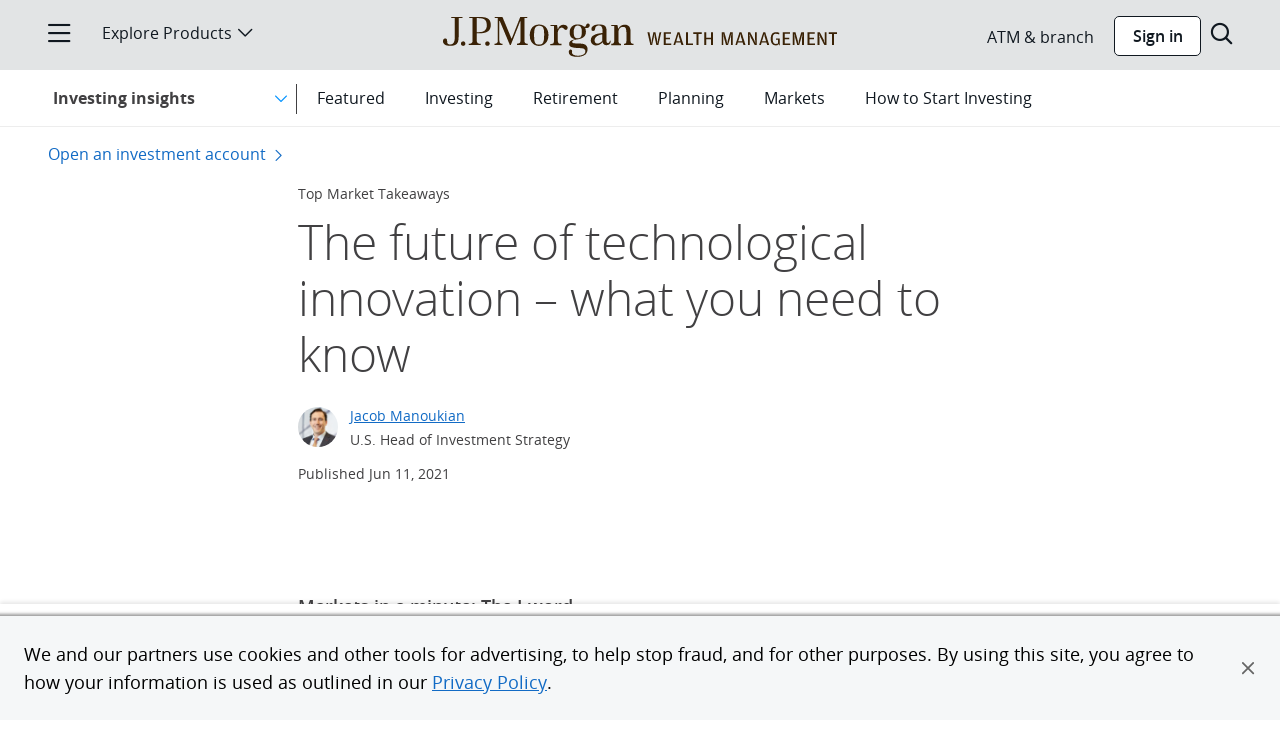

--- FILE ---
content_type: text/html;charset=utf-8
request_url: https://www.chase.com/personal/investments/learning-and-insights/article/top-market-takeaway-06112021
body_size: 14182
content:
<!DOCTYPE html>
<html class="no-js" lang="en-US">
  <head>
    <meta charset="utf-8">
    <meta name="viewport"
          content="width=device-width, initial-scale=1.0">
    <link rel="shortcut icon" href="/etc/designs/chase-ux/favicon.ico"/>
    <link rel="icon" href="/etc/designs/chase-ux/favicon.ico"/>
    <link rel="apple-touch-icon" href="/etc/designs/chase-ux/favicon-57.png">
    <link rel="apple-touch-icon" sizes="76x76" href="/etc/designs/chase-ux/favicon-76.png">
    <link rel="apple-touch-icon" sizes="120x120" href="/etc/designs/chase-ux/favicon-120.png">
    <link rel="apple-touch-icon" sizes="152x152" href="/etc/designs/chase-ux/favicon-152.png">
    <link rel="preconnect" href="https://reco.chase.com" crossorigin/>
    <meta name="msapplication-TileColor" content="#FFFFFF">
    <meta name="msapplication-TileImage" content="/etc/designs/chase-ux/favicon-144.png">
    <link rel="preload" href="https://asset.chase.com/content/dam/cpo-static/fonts/opensans.woff2" as="font" type="font/woff2" crossorigin/>
    <link rel="preload" href="https://asset.chase.com/content/dam/cpo-static/fonts/opensans-semibold.woff2" as="font" type="font/woff2" crossorigin/>
    <link rel="preload" href="https://asset.chase.com/content/dam/cpo-static/fonts/opensans-light.woff2" as="font" type="font/woff2" crossorigin/>
    <link rel="preload" href="https://asset.chase.com/content/dam/cpo-static/fonts/opensans-bold.woff2" as="font" type="font/woff2" crossorigin/>

    <link rel="preload" href="/c/120925/etc/designs/chase-ux/css/theknow.min.css" as="style" type="text/css">
        <meta name="description" content="We provide top insights from the J.P. Morgan Tech Exchange, which brought together influential CEOs and entrepreneurs from around the globe." />
        <link rel="canonical" href="https://www.chase.com/personal/investments/learning-and-insights/article/top-market-takeaway-06112021"/>
            <link rel="alternate" hreflang="en" href="https://www.chase.com/personal/investments/learning-and-insights/article/top-market-takeaway-06112021"/>
        <meta content="app-id=298867247, affiliate-data=JPMorganChase" name="apple-itunes-app">
            <title>The Future of Technological Innovation What you Need to Know | Chase</title>
        <link rel="stylesheet" href="/c/120925/etc/designs/chase-ux/css/theknow.min.css" as="style" type="text/css">
        <meta name="twitter:title" content="The future of technological innovation – what you need to know" />
        <meta name="twitter:description" content="We provide top insights from the J.P. Morgan Tech Exchange, which brought together influential CEOs and entrepreneurs from around the globe." />
        <meta name="twitter:card" content="summary" />
        <meta name="twitter:site" content="@Chase" />
        <meta name="twitter:image" content="https://asset.chase.com/content/services/structured-image/image.desktopLarge.jpg/articles/thumbnail-image-large/top-market-takeaway-06112021-2560x1440.jpg" />
        <meta name="twitter:creator" content="Jacob Manoukian" />
        <meta property="og:title" content="The future of technological innovation – what you need to know" />
        <meta property="og:description" content="We provide top insights from the J.P. Morgan Tech Exchange, which brought together influential CEOs and entrepreneurs from around the globe." />
        <meta property="og:type" content="article" />
        <meta property="og:url" content="https://www.chase.com/personal/investments/learning-and-insights/article/top-market-takeaway-06112021" />
        <meta property="og:image" content="https://asset.chase.com/content/services/structured-image/image.desktopLarge.jpg/articles/thumbnail-image-large/top-market-takeaway-06112021-2560x1440.jpg" />
        <meta name="standout" content="https://www.chase.com/personal/investments/learning-and-insights/article/top-market-takeaway-06112021" />
        <meta name="news_keywords" content="" />
        <meta property="article:author" content="Jacob Manoukian" />
        <meta property="fb:pages" content="603730309652930">
        <!-- TODO: Add this meta tag, after we have fb:app_id value.
        <meta property="fb:app_id" content="some-id">
        -->
    <script>(function(e){"use strict";e.picturefill=function(){var t=e.document.getElementsByTagName("span");for(var n=0,r=t.length;n<r;n++){if(t[n].getAttribute("data-picture")!==null){var i=t[n].getElementsByTagName("span"),s=[];for(var o=0,u=i.length;o<u;o++){var a=i[o].getAttribute("data-media");if(!a||e.matchMedia&&e.matchMedia(a).matches){s.push(i[o])}}var f=t[n].getElementsByTagName("img")[0];if(s.length){var l=s.pop();if(!f||f.parentNode.nodeName==="NOSCRIPT"){f=e.document.createElement("img");f.alt=t[n].getAttribute("data-alt")}else if(l===f.parentNode){continue}f.src=l.getAttribute("data-src");l.appendChild(f);f.removeAttribute("width");f.removeAttribute("height")}else if(f){f.parentNode.removeChild(f)}}}};if(e.addEventListener){e.addEventListener("resize",e.picturefill,false);e.addEventListener("DOMContentLoaded",function(){e.picturefill();e.removeEventListener("load",e.picturefill,false)},false);e.addEventListener("load",e.picturefill,false)}else if(e.attachEvent){e.attachEvent("onload",e.picturefill)}})(this)</script>
    <script src="/c/120925/etc/designs/chase-ux/clientlibs/jquery/js/jquery.min.js"></script>
    <script src="/c/120925/etc/designs/chase-ux/clientlibs/require/js/require.min.js"></script>

    <script>var tagManagerConfig = { tagServer: "https://www.chase.com" };</script>

    <script>var analyticsLiteConfig = { svcDomain: "https://analytics.chase.com" };</script>
        <script src="/apps/chase/clientlibs/foundation/scripts/Reporting.js"></script>
    <script>var langRedirectURL = "";</script>
    <style>
    @font-face {
        font-family: "Open Sans";
        font-style: normal;
        font-weight: 300;
        src: url("https://asset.chase.com/content/dam/cpo-static/fonts/opensans-light.woff2") format('woff2'), url("https://asset.chase.com/content/dam/cpo-static/fonts/opensans-light.woff") format('woff'), url("/c/120925/etc/designs/chase-ux/css/fonts/opensans-light.ttf") format('truetype');
    }
    @font-face {
        font-family: "Open Sans";
        font-style: italic;
        font-weight: 300;
        src: url("https://asset.chase.com/content/dam/cpo-static/fonts/opensans-light-italic.woff2") format('woff2'), url("https://asset.chase.com/content/dam/cpo-static/fonts/opensans-light-italic.woff") format('woff'), url("/c/120925/etc/designs/chase-ux/css/fonts/opensans-light-italic.ttf") format('truetype');
    }
    @font-face {
        font-family: "Open Sans";
        font-style: normal;
        font-weight: 400;
        src: url("https://asset.chase.com/content/dam/cpo-static/fonts/opensans.woff2") format('woff2'), url("https://asset.chase.com/content/dam/cpo-static/fonts/opensans.woff") format('woff'), url("/c/120925/etc/designs/chase-ux/css/fonts/opensans.ttf") format('truetype');
    }
    @font-face {
        font-family: "Open Sans";
        font-style: italic;
        font-weight: 400;
        src: url("https://asset.chase.com/content/dam/cpo-static/fonts/opensans-italic.woff2") format('woff2'), url("https://asset.chase.com/content/dam/cpo-static/fonts/opensans-italic.woff") format('woff'), url("/c/120925/etc/designs/chase-ux/css/fonts/opensans-italic.ttf") format('truetype');
    }
    @font-face {
        font-family: "Open Sans";
        font-style: normal;
        font-weight: 600;
        src: url("https://asset.chase.com/content/dam/cpo-static/fonts/opensans-semibold.woff2") format('woff2'), url("https://asset.chase.com/content/dam/cpo-static/fonts/opensans-semibold.woff") format('woff'), url("/c/120925/etc/designs/chase-ux/css/fonts/opensans-semibold.ttf") format('truetype');
    }
    @font-face {
        font-family: "Open Sans";
        font-style: italic;
        font-weight: 600;
        src: url("https://asset.chase.com/content/dam/cpo-static/fonts/opensans-semibold-italic.woff2") format('woff2'), url("https://asset.chase.com/content/dam/cpo-static/fonts/opensans-semibold-italic.woff") format('woff'), url("/c/120925/etc/designs/chase-ux/css/fonts/opensans-semibold-italic.ttf") format('truetype');
    }
    @font-face {
        font-family: "Open Sans";
        font-style: normal;
        font-weight: 700;
        src: url("https://asset.chase.com/content/dam/cpo-static/fonts/opensans-bold.woff2") format('woff2'), url("https://asset.chase.com/content/dam/cpo-static/fonts/opensans-bold.woff") format('woff'), url("/c/120925/etc/designs/chase-ux/css/fonts/opensans-bold.ttf") format('truetype');
    }
    @font-face {
        font-family: "Open Sans";
        font-style: italic;
        font-weight: 700;
        src: url("https://asset.chase.com/content/dam/cpo-static/fonts/opensans-bold-italic.woff2") format('woff2'), url("https://asset.chase.com/content/dam/cpo-static/fonts/opensans-bold-italic.woff") format('woff'), url("/c/120925/etc/designs/chase-ux/css/fonts/opensans-bold-italic.ttf") format('truetype');
    }
    @font-face {
        font-family: "Open Sans";
        font-style: normal;
        font-weight: 900;
        src: url("https://asset.chase.com/content/dam/cpo-static/fonts/opensans-extrabold.woff2") format('woff2'), url("https://asset.chase.com/content/dam/cpo-static/fonts/opensans-extrabold.woff") format('woff'), url("/c/120925/etc/designs/chase-ux/css/fonts/opensans-extrabold.ttf") format('truetype');
    }
    @font-face {
        font-family: "Open Sans";
        font-style: italic;
        font-weight: 900;
        src: url("https://asset.chase.com/content/dam/cpo-static/fonts/opensans-extrabold-italic.woff2") format('woff2'), url("https://asset.chase.com/content/dam/cpo-static/fonts/opensans-extrabold-italic.woff") format('woff'), url("https://asset.chase.com/content/dam/cpo-static/fonts/opensans-extrabold-italic.ttf") format('truetype');
    }
</style><script>var tagManagerConfig = { tagServer: "https://www.chase.com" };</script>
<script>
            window.USE_ADFW_ASSET_CDN = true;
            requirejs.config({
                baseUrl: '/c/120925/etc/designs/chase-ux/clientlibs/chase-ux/js',
                paths: {
                    "adservice": "https://asset.chase.com/web/marketing-ui/web-configs/prd/marketing-loader",
                    "content/conf/appsconfig": tagManagerConfig.tagServer + "/etc/chase/appsconfig",
                    "iscroll": "vendor/iscroll-5.1.3.min",
                    "sticky-kit": "vendor/jquery.sticky-kit.min"
                }
            });
            define("jquery", [], function () { return jQuery; });
        </script>
        <script src="/c/120925/etc/designs/chase-ux/clientlibs/chase-ux/js/dist/theknow.min.js"></script>
    <script>
        require([ "main" ], function() {});
        /* Check for XFS */
        if (top != self) {
            require(["amd/xfs"], function(XFS) {
                XFS.init();
            });
        }
    </script>

    <script>
            require(["main"], function () {

                var cookieConfig = {
                    homeEquityCookie: false,
                    mortgageCookie: false
                };
                require(["amd/cookie.chase-campaign"], function (ChaseCampaign) {
                    ChaseCampaign.init(cookieConfig);
                });

            });
        </script>

    
<script>(window.BOOMR_mq=window.BOOMR_mq||[]).push(["addVar",{"rua.upush":"false","rua.cpush":"true","rua.upre":"false","rua.cpre":"true","rua.uprl":"false","rua.cprl":"false","rua.cprf":"false","rua.trans":"SJ-dcd1320b-0815-4495-bbab-d9b763756f07","rua.cook":"false","rua.ims":"false","rua.ufprl":"false","rua.cfprl":"true","rua.isuxp":"false","rua.texp":"norulematch","rua.ceh":"false","rua.ueh":"false","rua.ieh.st":"0"}]);</script>
                              <script>!function(e){var n="https://s.go-mpulse.net/boomerang/";if("True"=="True")e.BOOMR_config=e.BOOMR_config||{},e.BOOMR_config.PageParams=e.BOOMR_config.PageParams||{},e.BOOMR_config.PageParams.pci=!0,n="https://s2.go-mpulse.net/boomerang/";if(window.BOOMR_API_key="9GMXG-P9JCU-47Q2G-PYE6D-MR9ML",function(){function e(){if(!o){var e=document.createElement("script");e.id="boomr-scr-as",e.src=window.BOOMR.url,e.async=!0,i.parentNode.appendChild(e),o=!0}}function t(e){o=!0;var n,t,a,r,d=document,O=window;if(window.BOOMR.snippetMethod=e?"if":"i",t=function(e,n){var t=d.createElement("script");t.id=n||"boomr-if-as",t.src=window.BOOMR.url,BOOMR_lstart=(new Date).getTime(),e=e||d.body,e.appendChild(t)},!window.addEventListener&&window.attachEvent&&navigator.userAgent.match(/MSIE [67]\./))return window.BOOMR.snippetMethod="s",void t(i.parentNode,"boomr-async");a=document.createElement("IFRAME"),a.src="about:blank",a.title="",a.role="presentation",a.loading="eager",r=(a.frameElement||a).style,r.width=0,r.height=0,r.border=0,r.display="none",i.parentNode.appendChild(a);try{O=a.contentWindow,d=O.document.open()}catch(_){n=document.domain,a.src="javascript:var d=document.open();d.domain='"+n+"';void(0);",O=a.contentWindow,d=O.document.open()}if(n)d._boomrl=function(){this.domain=n,t()},d.write("<bo"+"dy onload='document._boomrl();'>");else if(O._boomrl=function(){t()},O.addEventListener)O.addEventListener("load",O._boomrl,!1);else if(O.attachEvent)O.attachEvent("onload",O._boomrl);d.close()}function a(e){window.BOOMR_onload=e&&e.timeStamp||(new Date).getTime()}if(!window.BOOMR||!window.BOOMR.version&&!window.BOOMR.snippetExecuted){window.BOOMR=window.BOOMR||{},window.BOOMR.snippetStart=(new Date).getTime(),window.BOOMR.snippetExecuted=!0,window.BOOMR.snippetVersion=12,window.BOOMR.url=n+"9GMXG-P9JCU-47Q2G-PYE6D-MR9ML";var i=document.currentScript||document.getElementsByTagName("script")[0],o=!1,r=document.createElement("link");if(r.relList&&"function"==typeof r.relList.supports&&r.relList.supports("preload")&&"as"in r)window.BOOMR.snippetMethod="p",r.href=window.BOOMR.url,r.rel="preload",r.as="script",r.addEventListener("load",e),r.addEventListener("error",function(){t(!0)}),setTimeout(function(){if(!o)t(!0)},3e3),BOOMR_lstart=(new Date).getTime(),i.parentNode.appendChild(r);else t(!1);if(window.addEventListener)window.addEventListener("load",a,!1);else if(window.attachEvent)window.attachEvent("onload",a)}}(),"".length>0)if(e&&"performance"in e&&e.performance&&"function"==typeof e.performance.setResourceTimingBufferSize)e.performance.setResourceTimingBufferSize();!function(){if(BOOMR=e.BOOMR||{},BOOMR.plugins=BOOMR.plugins||{},!BOOMR.plugins.AK){var n="true"=="true"?1:0,t="",a="ck6amtaxgqvng2lq2h4a-f-9868966fb-clientnsv4-s.akamaihd.net",i="false"=="true"?2:1,o={"ak.v":"39","ak.cp":"1614963","ak.ai":parseInt("917683",10),"ak.ol":"0","ak.cr":9,"ak.ipv":4,"ak.proto":"h2","ak.rid":"77a09a6","ak.r":42313,"ak.a2":n,"ak.m":"a","ak.n":"essl","ak.bpcip":"18.188.6.0","ak.cport":58500,"ak.gh":"23.52.41.175","ak.quicv":"","ak.tlsv":"tls1.3","ak.0rtt":"","ak.0rtt.ed":"","ak.csrc":"-","ak.acc":"","ak.t":"1769001464","ak.ak":"hOBiQwZUYzCg5VSAfCLimQ==W19N07xkcus1/GqS9k/kQpMgWc2JVxoK1JGXl/xqBT+m8dig/3560XVHr4fFSNr3iS3JgwZ6XsuNd0Zda+kQEQ+KBioStsAGdg+iUjv6Q95koGANqXulPdKUUgn2Kt+K7FA8HGPeEmrTOIEB0znIqZPMTRupwlYlGxCLa3sQGMKhknjYp/6+Xb0uIUBqfdc+1TFhvrOcj0TxDgzRsEg3i4mA/kueMZywFG3tamYDjOf6WGSNCPTiRYiOx/gY/0UQfrc/Bu1qTf5GUgDpHw6B2P4q8VdGqSmZ1x/ToFDTaOzJR+dUnpJzqEk365SJArr0BbRpHuq8yyWI7y1re6wbhWOs8h5efbLFqnpaHBnUCS333gzCVCzvhDk9jTT+YowG7fitPmQaHQrTQhrbK8/AWW4OsOrBwM2HYAD3Sbbe4/Y=","ak.pv":"52","ak.dpoabenc":"","ak.tf":i};if(""!==t)o["ak.ruds"]=t;var r={i:!1,av:function(n){var t="http.initiator";if(n&&(!n[t]||"spa_hard"===n[t]))o["ak.feo"]=void 0!==e.aFeoApplied?1:0,BOOMR.addVar(o)},rv:function(){var e=["ak.bpcip","ak.cport","ak.cr","ak.csrc","ak.gh","ak.ipv","ak.m","ak.n","ak.ol","ak.proto","ak.quicv","ak.tlsv","ak.0rtt","ak.0rtt.ed","ak.r","ak.acc","ak.t","ak.tf"];BOOMR.removeVar(e)}};BOOMR.plugins.AK={akVars:o,akDNSPreFetchDomain:a,init:function(){if(!r.i){var e=BOOMR.subscribe;e("before_beacon",r.av,null,null),e("onbeacon",r.rv,null,null),r.i=!0}return this},is_complete:function(){return!0}}}}()}(window);</script></head><body class="topic " data-pagetype="topic" data-voc-referer="https://public-wcmext-prd.chase.com/personal/investments/learning-and-insights/article/top-market-takeaway-06112021">
  <div class="home__body">
  <a id="skipToMainContent" href="#main" class="skiplink"><span id="linktotop">Skip to main content</span></a>
        <script type="application/ld+json">{
  "@context" : "https://schema.org",
  "@type" : "Article",
  "description" : "We provide top insights from the J.P. Morgan Tech Exchange, which brought together influential CEOs and entrepreneurs from around the globe.",
  "mainEntityOfPage" : [ {
    "@type" : "WebPage",
    "@id" : "https://www.chase.com/personal/investments/learning-and-insights/article/top-market-takeaway-06112021"
  } ],
  "headline" : "The future of technological innovation – what you need to know",
  "image" : [ "https://asset.chase.com/content/services/structured-image/image.desktopLarge.jpg/articles/thumbnail-image-large/top-market-takeaway-06112021-2560x1440.jpg" ],
  "datePublished" : "2021-06-11T00:00:00.000Z",
  "dateModified" : "2024-03-06T10:46:00.000Z",
  "author" : [ {
    "@type" : "Person",
    "name" : "Jacob Manoukian",
    "url" : "https://www.chase.com/personal/investments/learning-and-insights/authors/jacob-manoukian"
  } ],
  "publisher" : [ {
    "@type" : "Organization",
    "name" : "J.P. Morgan Chase",
    "logo" : {
      "@type" : "ImageObject",
      "url" : "https://www.chase.com/etc/designs/chase-ux/css/img/newheaderlogo.svg"
    }
  } ]
}</script>
                        <!--googleoff: index-->
    <div class="browserupdate"><div role="region" aria-labelledby="browserMessageTitle" class="browser-message container-fluid">
      <div class="feature-container">
        <div class="browser-message__inner">
          <div class="browser-message__inner-container">
            <div class="browser-message__content--unsupported">
              <h2 class="browser-message__title" id="browserMessageTitle">
                <img class="browser-message__icon" src="/etc/designs/chase-ux/css/img/ie_alert.png" alt="Alert Message"/>
                Please update your browser.</h2>
              <div class="browser-message__desc"><p>We don't support this browser version anymore. Using an updated version will help protect your accounts and provide a better experience.&nbsp;</p>
<p><a href="/digital/resources/privacy-security/security/system-requirements" class="chaseanalytics-track-link regular-link " data-pt-name="lnk_browser-upgrade01">Update your browser</a></p></div>
            </div>
            <div class="browser-message__content--supported">
              <div class="browser-message__title">
                <p>Please update your browser.</p>
              </div>
              <div class="browser-message__desc"><p>We don't support this browser version anymore. Using an updated version will help protect your accounts and provide a better experience.</p>
<p><a href="/digital/resources/privacy-security/security/system-requirements" class="chaseanalytics-track-link regular-link " data-pt-name="lnk_update-browser02">Update your browser</a></p></div>
            </div>
            <a role="button" class="browser-message__dismiss-btn chaseanalytics-track-link" href="#" data-pt-name="lnk_browser-upgrade-close">
              <span class="icon-close" aria-hidden="true"></span>
              <span class="accessible-text">Close</span>
              </a>
          </div>
        </div>
      </div>
    </div>
  </div>
<!--googleon: index-->
  <!--googleoff: index-->
    <div class="logoff"><div class="timeout-message__wrapper">
  <div class="timeout-message__container">
    <div class="timeout-message container-fluid">
      <div class="feature-container">
        <div class="timeout-message__inner">
          <div class="timeout-message__text">
            <p class="timeout-message__text-msg" tabindex="-1" data-session-message>
              We’ve signed you out of your account.</p>
            <p class="timeout-message__text-msg" tabindex="-1" data-logoff-message>
              <span class="timeout-message__checkmark icon-check-mark"></span>You’ve successfully signed out</p>
            <p class="timeout-message__text-msg" tabindex="-1" data-emb-message>
              We’ve enhanced our platform for chase.com. For a better experience, download the Chase app for your iPhone or Android. Or, go to System Requirements from your laptop or desktop.</p>
            <button type="button" class="timeout-message__dismiss-btn"><span class="icon-close"></span><span class="accessible-text">Close this message</span></button>
          </div>
        </div>  
      </div>       
    </div>
  </div>
</div> </div>
<!--googleon: index-->
  <script>
    require(["main", "adservice"], function () {
        require(["slotplacement/topic", "amd/browser-message"], function (Topic, BrowserMessage) {
          var options = {
            url: "https://asset.chase.com",
            audienceIds: ""
          };
          Topic.subscribe('adUpdate', function (pageId, data) {

            if (data._a) {
              options.audienceIds = data._a;
            }
            BrowserMessage.init(options);

          });
          Topic.subscribe('adError', function () {

            BrowserMessage.init(options)

          });
        });
    });
</script>
<div class="side-menu" cqTagName="span"><nav class="sidemenu closed" role="navigation" aria-label="Side menu">        
      <div id="side-menu-header" class="sidemenu__wrapper" tabindex="-1">
		  <div class="sidemenu__close">
			  <a class="icon-close" href="#" aria-label="Close side menu"></a>
			</div>
				<span class="accessible-text">Start of side menu</span>
        <div class="sidemenu__search">
          <div class="sidemenu__search__inner">           
            <form action="https://www.chase.com/digital/resources/search-results.html" method="GET" role="search">
                  <input type="text" name="q" autocomplete="off" placeholder="Search" class="sidemenu__search--term" value="" aria-label="" />
              <input type="hidden" name="site" value="cfsAll" />
				<span class="accessible-text"></span>
              <span class="sidemenu__search--submit icon-search" aria-hidden="true">
              </span>
            </form>
          </div>
          </div>
        <div class="sidemenu__section">             		  <div class="sidemenu__prim">
				<ul>    
				<li class="sidemenu__prim--link  category-home" >       
					<a href="https://www.chase.com" class=" chaseanalytics-track-link category-home" data-pt-name="sm_home">
					  <p class="sidemenu__prim--title">Home</p>   
					  </a>      
				  </li>  
				<li class="sidemenu__prim--link  " >       
					<a href="https://secure.chase.com" class=" chaseanalytics-track-link  signInBtn" data-pt-name="sm_signinclassic">
					  <p class="sidemenu__prim--title">Sign in</p>   
					  </a>      
				  </li>  
				<li class="sidemenu__prim--link  " >       
					<a href="https://www.chase.com/personal/credit-cards/free-credit-score" class=" chaseanalytics-track-link " data-pt-name="sm_get_credit_score">
					  <p class="sidemenu__prim--title">Free credit score</p>   
					  </a>      
				  </li>  
				<li class="sidemenu__prim--link  category-sm_financial_education" >       
					<a href="https://www.chase.com/personal/education" class=" chaseanalytics-track-link category-sm_financial_education" data-pt-name="sm_financial_education">
					  <p class="sidemenu__prim--title">Financial Education</p>   
					  </a>      
				  </li>  
				</ul>         
			  </div>            
			</div> 
		<div class="sidemenu__section">             
			  <div>            
				<h2 class="sidemenu__section--title">OPEN AN ACCOUNT</h2>
			  </div>            
			  <div class="sidemenu__sec">           
				<ul class="sidemenu__sec--links">   
				 
				<li>        
					<a href="https://creditcards.chase.com/" class=" chaseanalytics-track-link " data-pt-name="sm_fs_credit-cards">
					  <div class="sidemenu__sec--container">  
						 <span class="sidemenu__sec--icon icon-credit-small"></span>
								<span class="sidemenu__sec--title">Credit Cards</span>
					  </div>    
					</a>      
				  </li>            
				<li>        
					<a href="https://personal.chase.com/personal/checking" class=" chaseanalytics-track-link " data-pt-name="sm_fs_checking">
					  <div class="sidemenu__sec--container">  
						 <span class="sidemenu__sec--icon icon-checking-small"></span>
								<span class="sidemenu__sec--title">Checking Accounts</span>
					  </div>    
					</a>      
				  </li>            
				<li>        
					<a href="https://personal.chase.com/personal/savings" class=" chaseanalytics-track-link " data-pt-name="sm_fs_savings">
					  <div class="sidemenu__sec--container">  
						 <span class="sidemenu__sec--icon icon-savings-bank-small"></span>
								<span class="sidemenu__sec--title">Savings Accounts</span>
					  </div>    
					</a>      
				  </li>            
				<li>        
					<a href="https://www.chase.com/personal/savings/bank-cd" class=" chaseanalytics-track-link " data-pt-name="sm_fs_cds">
					  <div class="sidemenu__sec--container">  
						 <span class="sidemenu__sec--icon icon-savings-small"></span>
								<span class="sidemenu__sec--title">CDs</span>
					  </div>    
					</a>      
				  </li>            
				<li>        
					<a href="https://autofinance.chase.com/auto-finance/home?offercode=WDXDPXXX00" class=" chaseanalytics-track-link " data-pt-name="sm_fs_autoloans">
					  <div class="sidemenu__sec--container">  
						 <span class="sidemenu__sec--icon icon-Auto-loan-small"></span>
								<span class="sidemenu__sec--title">Auto</span>
					  </div>    
					</a>      
				  </li>            
				<li>        
					<a href="https://www.chase.com/personal/mortgage" class=" chaseanalytics-track-link " data-pt-name="sm_fs_mortgage">
					  <div class="sidemenu__sec--container">  
						 <span class="sidemenu__sec--icon icon-mortgage2-small"></span>
								<span class="sidemenu__sec--title">Mortgage</span>
					  </div>    
					</a>      
				  </li>            
				<li>        
					<a href="https://www.chase.com/personal/home-equity/" class=" chaseanalytics-track-link " data-pt-name="sm_fs_homeequity">
					  <div class="sidemenu__sec--container">  
						 <span class="sidemenu__sec--icon icon-home2-small"></span>
								<span class="sidemenu__sec--title">Home Equity</span>
					  </div>    
					</a>      
				  </li>            
				<li>        
					<a href="/personal/investments/advisor-services" class=" chaseanalytics-track-link " data-pt-name="sm_fs_investing">
					  <div class="sidemenu__sec--container">  
						 <span class="sidemenu__sec--icon icon-invest-small"></span>
								<span class="sidemenu__sec--title">Invest with a J.P. Morgan Advisor</span>
					  </div>    
					</a>      
				  </li>            
				<li>        
					<a href="/personal/investments/online-investing/sdi" class=" chaseanalytics-track-link " data-pt-name="sm_fs_investing-oi">
					  <div class="sidemenu__sec--container">  
						 <span class="sidemenu__sec--icon icon-invest2-small"></span>
								<span class="sidemenu__sec--title">Online Investing with J.P. Morgan</span>
					  </div>    
					</a>      
				  </li>            
				<li>        
					<a href="https://www.chase.com/business" class=" chaseanalytics-track-link " data-pt-name="sm_fs_businessbanking">
					  <div class="sidemenu__sec--container">  
						 <span class="sidemenu__sec--icon icon-business-small"></span>
								<span class="sidemenu__sec--title">Chase for Business</span>
					  </div>    
					</a>      
				  </li>            
				<li>        
					<a href="https://www.jpmorgan.com/commercial-banking" class=" chaseanalytics-track-link " data-pt-name="sm_fs_commercialbanking">
					  <div class="sidemenu__sec--container">  
						 <span class="sidemenu__sec--icon icon-commercial-small"></span>
								<span class="sidemenu__sec--title">Commercial Banking</span>
					  </div>    
					</a>      
				  </li>            
				<li>        
					<a href="https://www.chase.com/digital/resources/sitemap" class=" chaseanalytics-track-link category-sm_fs_more" data-pt-name="sm_fs_more">
					  <div class="sidemenu__sec--container">  
						 <span class="sidemenu__sec--title">See all</span>
					  </div>    
					</a>      
				  </li>            
				</ul>         
			  </div>            
			</div>       
		<div class="sidemenu__section">             
			  <div class="sidemenu__section--title__container">           
				<h2 class="sidemenu__section--title">CONNECT WITH CHASE</h2>
			  </div>              
			  <div class="sidemenu__prim">            
				<ul>   
				<li class="sidemenu__prim--link " >
					<a href="/digital/customer-service" class=" chaseanalytics-track-link " data-pt-name="sm_fs_contactus">
					  <p class="sidemenu__prim--title">Customer Service</p>
					</a>
					<li class="sidemenu__prim--link">
					  <a href="" class="voc chaseanalytics-track-link" data-voc-url="https://survey.experience.chase.com/jfe/form/SV_0rBuvmGXX6OhYEJ" data-pt-name="sm_feedback">     
						 <p class="sidemenu__prim--title">Give feedback</p>    
					  </a> 
					<li class="sidemenu__prim--link " >
					<a href="https://www.chase.com/meeting-scheduler/getstarted" class=" chaseanalytics-track-link " data-pt-name="sm_fs_meeting">
					  <p class="sidemenu__prim--title">Schedule a meeting</p>
					</a>
					<li class="sidemenu__prim--link category-sm_fs_findatm" >
					<a href="https://locator.chase.com/?locale=en_US" class=" chaseanalytics-track-link category-sm_fs_findatm" data-pt-name="sm_fs_findatm">
					  <p class="sidemenu__prim--title">Find ATM & branch</p>
					</a>
					</ul>         
			  </div>            
			</div> 
		<div class="sidemenu__footer">              
			  <ul> 
				  <li class="sidemenu__footer--link " >
					  <a href="https://www.chase.com/digital/resources/about-chase" class=" chaseanalytics-track-link " data-pt-name="sm_fs_aboutchase">
						About Chase</a>
					</li>
				  <li class="sidemenu__footer--link " >
					  <a href="https://www.jpmorgan.com/pages/jpmorgan" class=" chaseanalytics-track-link " data-pt-name="sm_jpmorgan">
						J.P. Morgan</a>
					</li>
				  <li class="sidemenu__footer--link " >
					  <a href="http://www.jpmorganchase.com" class=" chaseanalytics-track-link " data-pt-name="sm_fs_jpmorganchase">
						JPMorgan Chase & Co.</a>
					</li>
				  <li class="sidemenu__footer--link " >
					  <a href="https://media.chase.com" class=" chaseanalytics-track-link " data-pt-name="sm_media">
						Media Center</a>
					</li>
				  <li class="sidemenu__footer--link " >
					  <a href="https://www.careersatchase.com" class=" chaseanalytics-track-link " data-pt-name="sm_fs_careers">
						Careers</a>
					</li>
				  <li class="sidemenu__footer--link " >
					  <a href="https://www.chase.ca/en/card-services" class=" chaseanalytics-track-link " data-pt-name="sm_fs_canada">
						Chase Canada</a>
					</li>
				  <li class="sidemenu__footer--link " >
					  <a href="https://www.chase.com/personal/mortgage/loan-originator-search" class=" chaseanalytics-track-link " data-pt-name="sm_fs_safeact">
						SAFE Act: Chase Mortgage Loan Originators </a>
					</li>
				  <li class="sidemenu__footer--link category-sm_fs_hmda" >
					  <a href="https://www.chase.com/personal/mortgage/fair-lending/fair-lending-overview" class=" chaseanalytics-track-link category-sm_fs_hmda" data-pt-name="sm_fs_hmda">
						Fair Lending</a>
					</li>
				  </ul>           
			</div>
		<span class="accessible-text">End of side menu</span>
      </div>                
    </nav>                  
  </div>
<div class="header cobrandsinglelogoheader"><header class="header header-version-a cobrand container-fluid black-linear" role="banner" data-feature="header"
      data-type="b" data-header-transition-override="">
      <div class="header__black-linear-bg"></div>
      <div class="header__black-bg hide"></div>
      <div class="header__blue-bg hide"></div>
      <div class="header__inner row">
        <div>
          <div class="header__section header__section--left col-xs-2 col-sm-4">
            <a id="skip-sidemenu" class="header__section__item header__section--sidemenu icon-menu chaseanalytics-track-link" href="#" data-pt-name="hd_hamburger" role="button" aria-label=" Opens side menu">
            </a>
            <div class="header__section__item header__section--dropdown">
                <div class="header__section--dropdown__title">
                  <a class="header__section--dropdown__title__link chaseanalytics-track-link" role="button" href="#" data-pt-name="hd_exploreproducts">Explore Products<span class="icon-down-expansion"></span>
                    <input type="hidden" id="open-menu-accessible-text" value=" Opens product menu">
                    <input type="hidden" id="close-menu-accessible-text" value="Close product menu">
                    <span class="accessible-text"> Opens product menu</span></a>
                  <div class="header__section--dropdown__tiles row" role="navigation">
                    <ul class="header__section--dropdown--sub-section__row open">
                      <li class="header__section--dropdown__tile">
                          <a class="header__section--dropdown__tile--link   chaseanalytics-track-link" data-pt-name="hd_sm_fs_credit cards" href="https://creditcards.chase.com/?CELL=6TKV">
                            <div class="header__section--dropdown__tile--icon icon-credit-medium"></div>
                              <p class="header__section--dropdown__tile--sub-title">Credit Cards</p>
                            <span class="accessible-text">1 of 10</span>
                              </a>
                        </li>
                      <li class="header__section--dropdown__tile">
                          <a class="header__section--dropdown__tile--link   chaseanalytics-track-link" data-pt-name="hd_sm_fs_checking" href="https://personal.chase.com/personal/checking">
                            <div class="header__section--dropdown__tile--icon icon-checking-medium"></div>
                              <p class="header__section--dropdown__tile--sub-title">Checking Accounts</p>
                            <span class="accessible-text">2 of 10</span>
                              </a>
                        </li>
                      <li class="header__section--dropdown__tile">
                          <a class="header__section--dropdown__tile--link   chaseanalytics-track-link" data-pt-name="hd_sm_fs_savings" href="https://personal.chase.com/personal/savings">
                            <div class="header__section--dropdown__tile--icon icon-savings-bank-medium"></div>
                              <p class="header__section--dropdown__tile--sub-title">Savings Accounts</p>
                            <span class="accessible-text">3 of 10</span>
                              </a>
                        </li>
                      <li class="header__section--dropdown__tile">
                          <a class="header__section--dropdown__tile--link   chaseanalytics-track-link" data-pt-name="hd_sm_fs_cds" href="https://www.chase.com/personal/savings/bank-cd">
                            <div class="header__section--dropdown__tile--icon icon-retirement-medium"></div>
                              <p class="header__section--dropdown__tile--sub-title">CDs</p>
                            <span class="accessible-text">4 of 10</span>
                              </a>
                        </li>
                      <li class="header__section--dropdown__tile">
                          <a class="header__section--dropdown__tile--link   chaseanalytics-track-link" data-pt-name="hd_sm_fs_autoloans" href="https://autofinance.chase.com/auto-finance/home?offercode=WDXDPXXX03">
                            <div class="header__section--dropdown__tile--icon icon-Auto-loan-medium"></div>
                              <p class="header__section--dropdown__tile--sub-title">Auto</p>
                            <span class="accessible-text">5 of 10</span>
                              </a>
                        </li>
                      <li class="header__section--dropdown__tile">
                          <a class="header__section--dropdown__tile--link   chaseanalytics-track-link" data-pt-name="hd_sm_fs_mortgage" href="https://www.chase.com/personal/mortgage">
                            <div class="header__section--dropdown__tile--icon icon-mortgage2-medium"></div>
                              <p class="header__section--dropdown__tile--sub-title">Mortgage & Home Equity</p>
                            <span class="accessible-text">6 of 10</span>
                              </a>
                        </li>
                      <li class="header__section--dropdown__tile">
                          <a class="header__section--dropdown__tile--link   chaseanalytics-track-link" data-pt-name="hd_sm_fs_investing" href="https://www.chase.com/personal/investments">
                            <div class="header__section--dropdown__tile--icon icon-invest-medium"></div>
                              <p class="header__section--dropdown__tile--sub-title">Investing</p>
                            <span class="accessible-text">7 of 10</span>
                              </a>
                        </li>
                      <li class="header__section--dropdown__tile">
                          <a class="header__section--dropdown__tile--link   chaseanalytics-track-link" data-pt-name="hd_sm_fs_businessbanking" href="https://www.chase.com/business">
                            <div class="header__section--dropdown__tile--icon icon-business-medium"></div>
                              <p class="header__section--dropdown__tile--sub-title">Chase for Business</p>
                            <span class="accessible-text">8 of 10</span>
                              </a>
                        </li>
                      <li class="header__section--dropdown__tile">
                          <a class="header__section--dropdown__tile--link   chaseanalytics-track-link" data-pt-name="hd_sm_fs_commercialbanki" href="https://www.jpmorgan.com/commercial-banking">
                            <div class="header__section--dropdown__tile--icon icon-commercial-medium"></div>
                              <p class="header__section--dropdown__tile--sub-title">Commercial Banking</p>
                            <span class="accessible-text">9 of 10</span>
                              </a>
                        </li>
                      <li class="header__section--dropdown__tile">
                          <a class="header__section--dropdown__tile--link   chaseanalytics-track-link" data-pt-name="hd_sm_fs_more" href="https://www.chase.com/digital/resources/sitemap">
                            <div class="header__section--dropdown__tile--icon icon-more-outline-circle"></div>
                              <p class="header__section--dropdown__tile--sub-title">See all</p>
                            <span class="accessible-text">10 of 10</span>
                              </a>
                        </li>
                      </ul>
                  </div>
                </div>
              </div>
            </div>
          <div class="header__section header__section--center cobrand-single-logo-container col-xs-8 col-sm-4">
            <a class="header__section--center--link regular-link regular  " href="https://www.chase.com/personal/investments">
              <img class="single-logo-icon" src="/content/dam/chase-ux/header/svg/jpmwm-logo-side46.svg" src-png="/content/dam/chase-ux/header/png/jpmwm-logo-side46.png" alt="J.P. Morgan Wealth Management, links to Investments">
                </a>
          </div>
          <div class="header__section header__section--right col-xs-2 col-sm-4">
            <ul class="header__section__item header__section--links">
              <li class="header__section--link"><a href="https://locator.chase.com/?locale=en_US" class="chaseanalytics-track-link" data-pt-name="hd_atmbranch">ATM & branch</a></li>


              <li class="header__section--link login"><a class="btn btn--primary chaseanalytics-track-link signInBtn" href="https://secure03b.chase.com/web/auth/dashboard" data-pt-name="hd_signin">Sign in</a></li>


              </ul>
            <a class="header__section__item header__section--search icon-search" href="#" role="button"> <span
                      class="accessible-text">Show search</span>
              </a>
            </div>
        </div>
        <div>
          </div>
      </div>
      
      <div class="header__section--search__bar row">
          <div class="header__section--search__bar__inner">
            <div class="header__section--search__bar__container">
              <form class="header__section--search__bar__form col-xs-12 col-lg-6 col-lg-push-6" action="https://www.chase.com/digital/resources/search-results.html" method="GET" role="search">
                    <input type="text" name="q" autocomplete="off" placeholder="Search" class="header__section--search__bar--search-input"
                      value="" aria-label="Search"/>
                <input type="hidden" name="site" value="cfsAll" />
                <span
                  class="header__section--search__bar--search-icon icon-search" aria-hidden="true">
                </span>
                <span class="accessible-text">Submit to search</span>
              </form>
            </div>
          </div>
        </div>
      </header>
  </div>
<main id="main" class="main-content" role="main" 
      data-subheader-active="overview">
  <div class="layouts"><div class="main-content__inner">
                <!--googleoff: index-->
                <div class="noscript"><noscript>
        <div class="feature-container">
          <div class="body-copy__content ">
            <h2>
              <br>
              <br>
              Please turn on JavaScript in your browser</h2>
            <div class="bodycopycontainer parsys">
              <div class="textinsert section">
                <div class="body-copy__content--text-insert">
                  <p>It appears your web browser is not using JavaScript. Without it, some pages won't work properly. Please adjust the settings in your browser to make sure JavaScript is turned on.</p>
<p><br>
</p></div>
              </div>
            </div>
          </div>
        </div>
</noscript></div>
<!--googleon: index-->
                <script>
                              require(["main"], function () {
                                require(["amd/dynamic-page-creation"], function (DynamicPage) {
                                  var options = {
                                    
                                    "baseAdPageId":"",
                                    "layouts": [
                                      
                                      {
                                        "id": "standalone_a",
                                        "adPageId":"",
                                        "enableScrollAnimation": false,"disableOnMobile": false,
                                        "aboveFoldModules": [
                                          
                                                    { "url" : "/content/chase-ux/en/structured/module/learninginsights/learning-insights/_jcr_content/module.html" }
                                        ],
                                        "belowFoldModules": [
                                          
                                        ]
                                      }
                                    ]
                                  };
                                  DynamicPage.init(options);
                                });
                              });
                            </script>
                            <div class="main-content--dropzone"></div>
                        </div>
    </div>
</main><footer class="footer" role="contentinfo">
    <div class="footer"><div class="feature-container">
      <div class="footer__module-footer" >
        <div class="footer__module-footer__section  ">
          <div class="footer__module-footer__section--disclaimer">
                    <div class="disclosure--drop-zone"></div>
                    <div class="footer__static border-standard ">
                                             <div class="disclaimer"><div class="footer__dynamic border">
              <p style="text-align: center;"><strong>LEARN MORE ABOUT OUR FIRM AND INVESTMENT PROFESSIONALS AT <a href="http://brokercheck.finra.org/Firm/Summary/79" target="_blank" data-pt-name="lnk_bokercheckfinra" rel="noopener" class="chaseanalytics-opt-exlnk regular-link ">FINRA BROKERCHECK</a>.</strong></p></div>
          </div>
</div>
                                  <div class="footer__static">
                                            <div class="disclaimer"><div class="footer__dynamic">
              <p><strong>Investing involves market risk, including possible loss of principal, and there is no guarantee that investment objectives will be achieved. Past performance is not a guarantee of future results.</strong></p>
<p><strong>Asset allocation/diversification does not guarantee a profit or protect against loss.</strong></p>
<p>Products, accounts and services are offered through different service models (for example, self-directed, full-service). Based on the service model, the same or similar products, accounts and services may vary in their price or fees charged to a client.</p>
<p><strong>JPMorgan Chase &amp; Co., its affiliates, and employees do not provide tax, legal or accounting advice. Information presented on these webpages is not intended to provide, and should not be relied on for tax, legal and accounting advice.&nbsp; You should consult your own tax, legal and accounting advisors before engaging in any financial transaction.</strong></p></div>
          </div>
</div>
                                  <div class="footer__static">
                                            <div class="disclaimer"><div class="footer__dynamic">
              <p>J.P. Morgan Wealth Management is a business of JPMorgan Chase &amp; Co., which offers investment products and services through <strong>J.P. Morgan Securities LLC</strong> (JPMS), a registered broker-dealer and investment adviser, member <a href="http://www.finra.org/" class="chaseanalytics-opt-exlnk regular-link " data-pt-name="lnk-finra">FINRA</a>&nbsp;and <a href="https://www.sipc.org/" class="chaseanalytics-opt-exlnk regular-link " data-pt-name="lnk-sipc">SIPC</a>. Insurance products are made available through Chase Insurance Agency, Inc. (CIA), a licensed insurance agency, doing business as Chase Insurance Agency Services, Inc. in Florida. Certain custody and other services are provided by JPMorgan Chase Bank, N.A. (JPMCB). JPMS, CIA and JPMCB are affiliated companies under the common control of JPMorgan Chase &amp; Co. Products not available in all states.</p></div>
          </div>
</div>
                                  <div class="footer__static">
                                            <div class="disclaimer"><div class="footer__dynamic">
              <p>©&nbsp;2026&nbsp;JPMorgan Chase &amp; Co.</p></div>
          </div>
</div>
                                  <div class="footer__static border-standard  inline-list">
                                             <div class="disclaimer_0 disclaimer"><div class="footer__dynamic border inline-list">
              <p style="text-align: center;"><strong>INVESTMENT AND INSURANCE PRODUCTS ARE:</strong></p>
<ul class="text-center" style="list-style-position: inside;">
<li style="text-align: center;"><strong>NOT FDIC INSURED&nbsp;</strong></li>
<li style="text-align: center;"><strong>NOT INSURED BY ANY FEDERAL GOVERNMENT AGENCY</strong></li>
<li style="text-align: center;"><strong>NOT A DEPOSIT OR OTHER OBLIGATION OF, OR GUARANTEED BY, JPMORGAN CHASE BANK, N.A. OR ANY OF ITS AFFILIATES</strong></li>
<li style="text-align: center;"><strong>SUBJECT TO INVESTMENT RISKS, INCLUDING POSSIBLE LOSS OF THE PRINCIPAL AMOUNT INVESTED</strong><br>
</li>
</ul></div>
          </div>
</div>
                                  <div class="footer__static">
                                              </div>
                                  </div>
          <div class="footer__module-footer__section__followus footer-divider ">
            <h2 class="footer__module-footer__section__followus--text">Follow us: </h2>
            <ul class="footer__module-footer__section__followus--links">
                  <li class="footer__module-footer__section__followus--link">
                      <a role="button" class=" regular-link chaseanalytics-opt-exlnk icon icon-facebook" target="_blank" rel="noopener" href="https://www.facebook.com/chase" data-pt-name="fm_share_fb">
                      <span class="accessible-text">Facebook</span>
                      </a>
                    </li>
                  <li class="footer__module-footer__section__followus--link">
                      <a role="button" class=" regular-link chaseanalytics-opt-exlnk icon icon-instagram" target="_blank" rel="noopener" href="https://instagram.com/chase" data-pt-name="fm_share_instagram">
                      <span class="accessible-text">Instagram</span>
                      </a>
                    </li>
                  <li class="footer__module-footer__section__followus--link">
                      <a role="button" class=" regular-link chaseanalytics-opt-exlnk icon icon-twitter-x" target="_blank" rel="noopener" href="https://twitter.com/chase" data-pt-name="ft_soc_x">
                      <span class="accessible-text">X, formerly Twitter</span>
                      </a>
                    </li>
                  <li class="footer__module-footer__section__followus--link">
                      <a role="button" class=" regular-link chaseanalytics-opt-exlnk icon icon-youtube" target="_blank" rel="noopener" href="https://www.youtube.com/chase" data-pt-name="fm_share_youtube">
                      <span class="accessible-text">YouTube</span>
                      </a>
                    </li>
                  <li class="footer__module-footer__section__followus--link">
                      <a role="button" class=" regular-link chaseanalytics-opt-exlnk icon icon-linkedin" target="_blank" rel="noopener" href="https://www.linkedin.com/showcase/jpmorganwealthmanagement/" data-pt-name="fm_share_linkedin">
                      <span class="accessible-text">LinkedIn</span>
                      </a>
                    </li>
                  <li class="footer__module-footer__section__followus--link">
                      <a role="button" class=" regular-link chaseanalytics-opt-exlnk icon icon-pinterest" target="_blank" rel="noopener" href="https://www.pinterest.com/chase/" data-pt-name="fm_share_pinterest">
                      <span class="accessible-text">Pinterest</span>
                      </a>
                    </li>
                  </ul>
            </div>
        </div>
      </div>
    </div>
    <div class="footer__module-footer footer-background">
      <div class="footer__module-footer__section">
        <div class="feature-container">
          <div class="footer__module-footer__section--header">
              <h2 class="footer__module-footer__section--header--text">J.P. Morgan provides the following products and services to help you reach your investment  goals</h2>
            </div>
           <div class="footer__module-footer__section--container">
            <!-- Footer 6-12 Column Layout -->
            <div class="footer__module-footer__section--tiles row">
               <div class="seo-content parsys"><div class="seocontent section"><div class="footer__module-footer__section--tile col-xs-12 col-sm-6 col-md-4 col-lg-2">
      <div class="footer__module-footer__section--tile__icon icon-Select-select" aria-hidden="true"></div>
        <h3 class="heading">Planning and investments</h3>
        <div class="content "><p>Whether you choose to work with <a class="chaseanalytics-track-link regular-link " data-pt-name="fm_advisor-services" href="/personal/investments/advisor-services">an advisor</a> and develop a financial strategy or <a data-pt-name="WM_sdifracshare" href="https://account.chase.com/investing/self-directedoffer" class="chaseanalytics-track-link regular-link ">invest online</a>, J.P. Morgan offers insights, expertise and tools to help you reach your goals.</p>
</div>
    </div>
  </div>
<div class="seocontent section"><div class="footer__module-footer__section--tile col-xs-12 col-sm-6 col-md-4 col-lg-2">
      <div class="footer__module-footer__section--tile__icon icon-Select-select" aria-hidden="true"></div>
        <h3 class="heading">Invest with our advisors</h3>
        <div class="content "><p>Work 1:1 with a <a class="chaseanalytics-track-link regular-link " data-pt-name="WM_advisor_services" href="/personal/investments/advisor-services">J.P. Morgan advisor</a> virtually or in your <a class="chaseanalytics-track-link regular-link " data-pt-name="WM_advisor" href="https://jpmorganwealthmanagement.chase.com/advisor">Chase branch</a> to build a personalized financial strategy based on what’s important to you, starting with a minimum investment of $25,000.</p>
</div>
    </div>
  </div>
<div class="seocontent section"><div class="footer__module-footer__section--tile col-xs-12 col-sm-6 col-md-4 col-lg-2">
      <div class="footer__module-footer__section--tile__icon icon-Select-select" aria-hidden="true"></div>
        <h3 class="heading">J.P. Morgan online investing</h3>
        <div class="content "><p>Easily <a class="chaseanalytics-track-link regular-link " data-link-category-id="WM_online_investing_fund" data-pt-name="WM_online_investing_fund" href="/personal/investments/funding">fund</a>, research, trade and manage your investments online all conveniently in the Chase Mobile<sup>®</sup> app or at chase.com. <a class="chaseanalytics-track-link regular-link " data-link-category-id="WM_oi_sdifracshare" data-pt-name="WM_oi_sdifracshare" href="https://account.chase.com/investing/self-directedoffer">J.P Morgan online investing</a> is the easy, smart and low-cost way to invest online. Check here for the latest J.P. Morgan online investing <a class="chaseanalytics-track-link regular-link " data-link-category-id="WM_online_investing_features" data-pt-name="WM_online_investing_features" href="/personal/investments/online-investing/self-directed/investing-features">features</a>, <a class="chaseanalytics-track-link regular-link " data-link-category-id="fm_sdifracshare1" data-pt-name="fm_sdifracshare1" href="https://account.chase.com/investing/self-directedoffer">offers, promotions, and coupons</a>.</p>
</div>
    </div>
  </div>
<div class="seocontent section"><div class="footer__module-footer__section--tile col-xs-12 col-sm-6 col-md-4 col-lg-2">
      <div class="footer__module-footer__section--tile__icon icon-Select" aria-hidden="true"></div>
        <h3 class="heading">Investment tools & resources</h3>
        <div class="content "><p>Our <a class="chaseanalytics-track-link regular-link " data-pt-name="WM_cal_itr" href="/personal/investments/investment-tools-resources">calculators</a> are here to help you analyze your numbers and ensure you're on the path to meeting your financial goals.</p>
<ul>
<li>For a comparison of IRAs and which one aligns with you: <a class="chaseanalytics-track-link regular-link " data-pt-name="WM_iracalculator" href="/personal/investments/retirement/retirement-calculators/traditional-ira-calculator">IRA Calculator</a></li>
<li>Plan for your retirement: <a class="chaseanalytics-track-link regular-link " data-pt-name="WM_401K403Bcal" href="/personal/investments/retirement/retirement-calculators/401K-403B-calculator">401K/403b Calculator</a></li>
<li>Compare annuity payouts to create your desired strategy: <a class="chaseanalytics-track-link regular-link " data-pt-name="WM_annuityincal" href="/personal/investments/retirement/retirement-calculators/annuity-income-calculator">Annuity Calculator</a></li>
<li>Understand how your retirement contributions may differ: <a class="chaseanalytics-track-link regular-link " data-pt-name="WM_iraeligibility" href="/personal/investments/retirement/retirement-calculators/ira-eligibility">IRA Eligibility Calculator</a></li>
</ul>
</div>
    </div>
  </div>
<div class="seocontent section"><div class="footer__module-footer__section--tile col-xs-12 col-sm-6 col-md-4 col-lg-2">
      <div class="footer__module-footer__section--tile__icon icon-Select-select" aria-hidden="true"></div>
        <h3 class="heading">Retirement planning</h3>
        <div class="content "><p>Planning for retirement can start at any point in your life. Whether you prefer to independently manage your <a href="/personal/investments/retirement" class="chaseanalytics-track-link regular-link " data-pt-name="ft_retirement_ret_plan" data-link-category-id="ft_retirement_ret_plan">retirement planning</a>&nbsp;or work with an advisor to create a personalized strategy, we can help.&nbsp;<a href="/personal/investments/retirement-rollover" class="chaseanalytics-track-link regular-link " data-pt-name="ft_retirement_ret_rollover" data-link-category-id="ft_retirement_ret_rollover">Roll over your 401(k)</a> from your previous employer and compare the benefits of General Investment, <a class="chaseanalytics-track-link regular-link " data-link-category-id="inv_ft_tradira_lnk" data-pt-name="inv_ft_tradira_lnk" href="/personal/investments/retirement/traditional">Traditional IRA</a> and <a class="chaseanalytics-track-link regular-link " data-link-category-id="inv_ft_rothira_lnk" data-pt-name="inv_ft_rothira_lnk" href="/personal/investments/retirement/roth">Roth IRA</a> accounts to decide which is right for you.</p>
</div>
    </div>
  </div>
<div class="seocontent section"><div class="footer__module-footer__section--tile col-xs-12 col-sm-6 col-md-4 col-lg-2">
      <div class="footer__module-footer__section--tile__icon icon-Select-select" aria-hidden="true"></div>
        <h3 class="heading">Education planning</h3>
        <div class="content "><p><a class="chaseanalytics-track-link regular-link " data-pt-name="fm_seoeducation" href="/personal/investments/education">Funding for education</a> can come from any combination of options and a J.P. Morgan advisor can help you understand the benefits and disadvantages of each one. Compare among <a class="chaseanalytics-track-link regular-link " data-pt-name="WM_529" href="/personal/investments/education/529">529 Plans</a>, custodial accounts, financial aid and other education options to help meet your <a class="chaseanalytics-track-link regular-link " data-pt-name="WM_collegeplanning " href="/personal/investments/education/college-planning">college planning goals</a>.</p>
</div>
    </div>
  </div>
<div class="seocontent section"><div class="footer__module-footer__section--tile col-xs-12 col-sm-6 col-md-4 col-lg-2">
      <div class="footer__module-footer__section--tile__icon icon-Select-select" aria-hidden="true"></div>
        <h3 class="heading">Wealth Plan</h3>
        <div class="content "><p>When planning for your future, <a class="chaseanalytics-track-link regular-link " data-pt-name="WM_wealthplan" href="/personal/investments/wealth-plan">J.P. Morgan Wealth Plan</a> can help focus your efforts on achieving your financial goals. Through Wealth Plan, you can connect with an advisor to help you create a plan, adjust your financial strategy, and track your progress.</p>
</div>
    </div>
  </div>
<div class="seocontent section"><div class="footer__module-footer__section--tile col-xs-12 col-sm-6 col-md-4 col-lg-2">
      <div class="footer__module-footer__section--tile__icon icon-Select" aria-hidden="true"></div>
        <h3 class="heading">Investing insights</h3>
        <div class="content "><p>Stay in <a class="chaseanalytics-track-link regular-link " data-pt-name="fm_seolandi" href="/personal/investments/learning-and-insights">The Know</a> by exploring articles and videos on market trends, research and financial planning.</p>
</div>
    </div>
  </div>
<div class="seocontent section"><div class="footer__module-footer__section--tile col-xs-12 col-sm-6 col-md-4 col-lg-2">
      <div class="footer__module-footer__section--tile__icon icon-Select" aria-hidden="true"></div>
        <h3 class="heading">Follow us on social</h3>
        <div class="content "><p>J.P. Morgan Wealth Management on&nbsp;<a rel="noopener" class="chaseanalytics-opt-exlnk regular-link " data-link-category-id="fm_footer_share_lnkdn" data-pt-name="fm_footer_share_lnkdn" href="https://www.linkedin.com/showcase/jpmorganwealthmanagement/" target="_blank">LinkedIn</a></p>
<p>@Chase on <a rel="noopener" class="chaseanalytics-opt-exlnk regular-link " data-link-category-id="fm_footer_share_twitter" data-pt-name="fm_footer_share_twitter" href="https://twitter.com/chase" target="_blank">X</a></p>
</div>
    </div>
  </div>
</div>
</div>
           
            <div class="footer__module-footer__section--tile-footer">
              <h3 class="heading">Other Products & Services:</h3>
              <ul class="footer__module-footer__section--tile-footer--links">
                    <li class="footer__module-footer__section--tile-footer--link">
                          <a class=" regular-link chaseanalytics-track-link" href="/personal/investments" data-pt-name="fm_investments">
                        See All Investment Products and Services</a></li>
                    </ul>
              </div>
          </div>
        </div>
      </div>
    </div>
    <div class="feature-container   ">
      <div class="footer__module-footer footer-link-lists">
        <div class="footer__module-footer__section">
          <div class="footer__module-footer__section--footer">
            <div class="footer__module-footer__section--footer-link__text link-disclaimer"><p><p>“Chase,” “JPMorgan,” “JPMorgan Chase,” the JPMorgan Chase logo and the Octagon Symbol are trademarks of JPMorgan Chase Bank, N.A.  JPMorgan Chase Bank, N.A. is a wholly-owned subsidiary of JPMorgan Chase &amp; Co.</p>
<p>&quot;Chase Private Client&quot; is the brand name for a banking and investment product and service offering, requiring a Chase Private Client Checking℠ account.</p>
<p>Investing involves market risk, including possible loss of principal, and there is no guarantee that investment objectives will be achieved. Past performance is not a guarantee of future results.</p>
<p>J.P. Morgan Wealth Management is a business of JPMorgan Chase &amp; Co., which offers investment products and services through <strong>J.P. Morgan Securities LLC</strong> (JPMS), a registered broker-dealer and investment adviser, member <a href="http://www.finra.org/" class="chaseanalytics-opt-exlnk regular-link " rel="noopener" data-pt-name="ft_finra">FINRA</a> and <a href="https://www.sipc.org/" class="chaseanalytics-opt-exlnk regular-link " rel="noopener" data-pt-name="ft_sipc">SIPC</a>. Insurance products are made available through Chase Insurance Agency, Inc. (CIA), a licensed insurance agency, doing business as Chase Insurance Agency Services, Inc. in Florida. Certain custody and other services are provided by JPMorgan Chase Bank, N.A. (JPMCB). JPMS, CIA and JPMCB are affiliated companies under the common control of JPMorgan Chase &amp; Co. Products not available in all states.</p>
</p></div>
            <ul class="footer__module-footer__section--footer-links">
              <li class="footer__module-footer__section--footer-link">
                   <a class=" regular-link chaseanalytics-track-link" href="https://www.chase.com/digital/resources/privacy-security/privacy/online-privacy-policy" data-pt-name="fm_privacy">Privacy</a>
                </li>
              <li class="footer__module-footer__section--footer-link">
                   <a class=" regular-link chaseanalytics-track-link" href="https://www.chase.com/digital/resources/privacy-security" data-pt-name="ft_fs_security">Security</a>
                </li>
              <li class="footer__module-footer__section--footer-link">
                   <a class=" regular-link chaseanalytics-track-link" href="https://www.chase.com/digital/resources/terms-of-use" data-pt-name="fm_terms">Terms of use</a>
                </li>
              <li class="footer__module-footer__section--footer-link">
                   <a class=" regular-link chaseanalytics-track-link" href="https://www.chase.com/digital/resources/accessibility" data-pt-name="fm_accessibility">Accessibility</a>
                </li>
              <li class="footer__module-footer__section--footer-link">
                   <a class=" regular-link chaseanalytics-track-link" href="https://www.chase.com/personal/mortgage/mortgage-assistance/get-started" data-pt-name="fm_homeowners">Help for homeowners</a>
                </li>
              <li class="footer__module-footer__section--footer-link">
                   <a class=" regular-link chaseanalytics-track-link" href="https://www.chase.com/digital/resources/sitemap" data-pt-name="fm_sitemap">Site map </a>
                </li>
              <li class="footer__module-footer__section--footer-link">
                   <a class=" regular-link chaseanalytics-opt-exlnk icon icon-choices-logo" target="_blank" rel="noopener" href="http://www.aboutads.info/choices/" data-pt-name="fm_ext_adchoices">AdChoices</a>
                </li>
              <li class="footer__module-footer__section--footer-link"><span>Member FDIC</span></li>
              <li class="footer__module-footer__section--footer-link">
                <span class="footer__module-footer__section--footer-link__text">
                  <span class="footer__module-footer__section--footer-link__icon equal-housing-img">
                   </span>
                  Equal Housing Opportunity</span>
              </li>
              </ul>
            <div class="footer__module-footer__section--footer-link__text copyright"><p><p style="text-align: center;">© 2026 JPMorgan Chase &amp; Co.</p>
</p></div>
            </div>
        </div>
      </div>
    </div>
  </div>
</footer>
  
  
  <div class="sidemenu__overlay closed"></div>
<!--vocSurvey-->
        <div class="module vocsurvey"><div class="surveymodal">
                    <div class="global-overlay survey-overlay" data-headingid="survey" role="dialog" aria-label="overlay" data-sampling-rate="700"  data-survey-duration="90" data-page-visits="3" >
                        <span class='accessible-text'>Start of overlay</span><div class="global-overlay__inner col-xs-12 col-sm-7">
                            <h2 id="survey" class="global-overlay__header" tabindex="-1">Chase Survey</h2>
                            <div class="global-overlay__desc"><p>
                                    Your feedback is important to us. Will you take a few moments to answer some quick questions?</p>
                            </div>
                            <div class="global-overlay__cta">
                                <button class="global-btn btn btn--secondary chaseanalytics-track-link global-overlay__cta--close col-sm-4 col-xs-5 cta cta--secondary chaseanalytics-track-link" data-pt-name="btn-public-voc-no">No</button>
                                <a class="global-btn cta btn btn--secondary chaseanalytics-track-link global-overlay__cta--proceed col-sm-4 col-xs-5 cta cta--primary chaseanalytics-track-link" target="_blank" data-pt-name="btn-public-voc-yes" href="https://survey.experience.chase.com/jfe/form/SV_0kY6b0kOTJsWvUW">Yes</a>
                            </div>
                        </div>
                        <span class='accessible-text'>End of overlay</span></div>
                </div>
                </div>
<!--vocSurvey-->
      <div class="disclosuremodal">
    
  <div class="global-overlay gb-disclosure" data-headingid="disclosureHeadingId" role="dialog" aria-label="overlay">
    <span class='accessible-text'>Start of overlay</span>
    <div class="global-overlay__inner col-xs-12 col-sm-7">
      <h2 id="disclosureHeadingId" class="global-overlay__header" tabindex="-1"></h2>
      <div class="global-overlay__desc"></div>
      <div class="global-overlay__cta">
        <button class="chaseanalytics-track-link global-btn btn btn--secondary global-overlay__cta--close col-sm-4 col-xs-5 cta cta--primary">Close</button>
        
      </div>
    </div>
    <span class='accessible-text'>End of overlay</span>
  </div>

</div>
<!--googleoff: index-->
    <div class="speedbump"><div class="global-overlay default" data-speedbump-type="default" data-headingid="speedbumpDefaultHeading" role="dialog" aria-label="overlay">
  <span class='accessible-text'>Start of overlay</span>
  <div class="global-overlay__inner col-xs-12 col-sm-7">
    <h2 id="speedbumpDefaultHeading" class="global-overlay__header" tabindex="-1">You're now leaving Chase</h2>
    <div class="global-overlay__desc"><p>Chase's website and/or mobile terms, privacy and security policies don't apply to the site or app you're about to visit. Please review its terms, privacy and security policies to see how they apply to you. Chase isn’t responsible for (and doesn't provide) any products, services or content at this third-party site or app, except for products and services that explicitly carry the Chase name.</p></div>
    <div class="global-overlay__cta">
      <button class="chaseanalytics-track-link global-btn btn btn--secondary global-overlay__cta--close col-sm-4 col-xs-5 cta cta--secondary"
              data-pt-name="btn_cancel">Cancel</button>
      <button class="chaseanalytics-track-link global-btn btn btn--secondary global-overlay__cta--proceed col-sm-4 col-xs-5 cta cta--primary"
              data-pt-name="btn_proceed">Proceed</button>
    </div>
  </div>
  <span class='accessible-text'>End of overlay</span>
</div></div>
<!--googleon: index-->
  <!-- No spanish speed bump found -->
  </div>
  
   </body>
<input type="hidden" id="surveyInvitation" value="false"></html>

--- FILE ---
content_type: text/html; charset=UTF-8
request_url: https://www.chase.com/content/chase-ux/en/structured/module/learninginsights/learning-insights/_jcr_content/module.html
body_size: 2334
content:
<script>var dwmConfig = { dwmMenuCategories: "https://asset.chase.com/content/articles/consumers/public/en/categories.menu.json",  dwmCategories: "https://asset.chase.com/content/articles/consumers/public/en/categories.videos.json", dwmArticle: "https://asset.chase.com/content/articles/article-library/en/", dwmBaseUrl: "https://asset.chase.com", lnIBaseUrl: "/personal/investments/learning-and-insights", dwm404Url: "/personal/investments/not-found", dwmSearchUrl: "https://asset.chase.com/apps/services/search", dwmAuthors: "https://asset.chase.com/content/articles/bio-library/en/", dwmExpertsUrl: "https://asset.chase.com/content/articles/consumers/public/en/our-experts.json",
    dwmHTMLFragmentFeaturedPath: "https://asset.chase.com/content/articles/consumers/public/en/categories/featured", dwmHTMLFragmentCategoryPath: "https://asset.chase.com/content/articles/consumers/public/en/categories/<category>",
    dwmHTMLFragmentArticlePath: "https://asset.chase.com/content/articles/article-library/en/<article>", dwmHTMLFragmentOurExpertsPath: "https://asset.chase.com/content/articles/consumers/public/en/our-experts", dwmHTMLFragmentPathToAppend: ".public.html"};</script>

<style>
            #root {
                min-height: 75vh;
                margin-top: 8.25em;
            }
            @media only screen and (min-width: 480px) {
                #root {
                    margin-top: 9em;
                }
            }

        </style>
        <input type="hidden" id="oops-page" data-href="/digital/resources/oops.html"/>
            <input type="hidden" id="personal-investment-link" data-href="https://www.chase.com/personal/investments" data-text="Open an investment account" data-trackVal="open-an-investment-account-track" data-accessibilityText="">
        <input type="hidden" id="service-error-headline" value="It looks like this part of our site isn't working right now." />
        <input type="hidden" id="service-error-subheadline" value="Please try again later. Thanks for your patience."/>
        <input type="hidden" id="social-share-flag" value="true">
        <input type="hidden" id="time-to-read" value="minute read"  />

        <input type="hidden" id="page-videos-title" value="Videos" data-pageVideos-hat="Videos"/>
        <input type="hidden" id="video-play-text" value="Now Viewing">
        <input type="hidden" id="article-page-sub-title" value="You may also like">
        <input type="hidden" id="featured-listing-sub-title" value="Most Popular"  />

        <input type="hidden" id="lai-search" data-placeholder=" Search &quot;The Know&quot; "  data-search-results="result(s) found for: " data-search-header-mobile="Search results"
               data-search-help="Type your question, then press 'Enter' to search." data-search-hat="Search &quot;The Know&quot; , Type your question, then press 'Enter' to search." data-search-link-hat=""/>
        <input type="hidden" id="lai-search-filter" data-sort-title="Sort by:" data-relevance-title="Relevance" data-relevance-hat=", updates content below"
               data-relevance-tracking="lnk_wm_filter_and_sort_relevance"  data-oldest-title="Oldest" data-oldest-hat=", updates content below" data-oldest-tracking="lnk_wm_filter_and_sort_newest"
               data-newest-title="Newest" data-newest-hat=", updates content below" data-newest-tracking="lnk_wm_filter_and_sort_oldest" data-filter-heading="Content types:" />
        <input type="hidden" id="lai-search-filter-selection" data-all-content-title="All" data-all-content-hat=""
               data-all-content-track="lnk_wm_filter_and_sort_all_content"/>
        <input type="hidden" id="lai-search-filter-article" data-article-text="Articles" data-article-hat="" data-article-track="lnk_wm_filter_and_sort_articles"/>
        <input type="hidden" id="lai-search-filter-guide" data-guide-text="Guides" data-guide-hat="" data-guide-track="lnk_wm_filter_and_sort_guides">
        <input type="hidden" id="lai-search-filter-infographic" data-infographic-text="Infographics" data-infographic-hat="" data-infographic-track="lnk_wm_filter_and_sort_infographics">
        <input type="hidden" id="lai-search-filter-video"  data-video-text="Videos" data-video-hat="" data-video-track="lnk_wm_filter_and_sort_videos"/>
        <input type="hidden" id="lai-search-filter-type" data-topic-text="Topics:" data-author-text="Authors:"/>
        <input type="hidden" id="lai-load-more" data-cta-text="Load more" data-cta-hat="articles" data-cta-track="lnk_wm_filter_and_sort_load_more" />
        <input type="hidden" id="lai-Biography-title"  value="Author Bio" data-biography-hat="Author Bio"/>
        <input type="hidden" id="lai-clear-search" data-clear-text="Clear filter" data-clear-hat="" data-clear-track="lnk_wm_filter_and_sort_clear_search"/>
        <input type="hidden" id="lai-results" data-results-text="See results" data-results-hat="" data-results-track="lnk_wm_filter_and_sort_see_results "/>

        <input type="hidden" id="lai-expand-link" data-expandLink-text="... More" data-expandLink-hat=", shows content above" data-expandLink-track="lnk_wm_show_more"/>
        <input type="hidden" id="lai-collapse-link" data-collapseLink-text="Less" data-collapseLink-hat=", hides content above" data-collapseLink-track="lnk_wm_show_less"/>
        <input type="hidden" id="lai-disclosures-expand" data-disclosure-expand-text="... More" data-disclosure-expand-hat=", shows content above" data-disclosure-expand-track="lnk_wm_disclosures_show_more"/>
        <input type="hidden" id="lai-disclosures-collapse" data-disclosure-collapse-text="Less" data-disclosure-collapse-hat=", hides content above" data-disclosure-collapse-track="lnk_wm_discloures_show_less"/>
        <input type="hidden" id="lai-filter-sort" data-filter-sort-text="Filter & sort" data-filter-sort-hat="" data-filter-sort-track="lnk_wm_filter_and_sort"/>

        <input type="hidden" id="lai-search-filter-mobile" data-menu="Filter & sort" data-menu-topic="Filter by topic" data-menu-author="Filter by author" data-filter-allTopic-title="All Topics"
               data-filter-allTopic-hat="" data-filter-allTopic-tracking=""
               data-filter-allAuthor-title="All Authors" data-filter-allAuthor-hat=""
               data-filter-allAuthor-tracking="">
        <input type="hidden" id="lai-filter-clear-cta" data-clear-mobile="Clear" data-clearhat-mobile="" data-cleartrack-mobile="">
        <input type="hidden" id="lai-filter-apply-cta" data-apply-mobile="Apply" data-applyhat-mobile="" data-applytrack-mobile="">
        <input type="hidden" id="lai-pagination" data-content="Showing {numberOfDisplayedItems} of {totalItems}" data-video="videos" data-article ="articles">
        <input type="hidden" id="viewall-video-metadesc" value=""/>
        <input type="hidden" id="viewall-article-metadesc" value=""/>
        <input type="hidden" id="biography-metadesc" value=""/>
        <input type="hidden" id="article-metadesc" value=""/>
        <input type="hidden" id="featured-metadesc" value=""/>
        <input type="hidden" id="experts-metadesc" value=""/>
        <input type="hidden" id="category-metadesc" value=""/>
        <input type="hidden" id="Opinion-lab-referer" value="https://www.chase.com/personal/learning-and-insights"/>
        <input type="hidden" id="curriculum-details" data-number="10" data-text="How to Start Investing" data-path="https://www.chase.com/personal/investments/curriculum/how-to-start-investing" />
        <input type="hidden" id="Opinion-lab-link" value="https://survey.experience.chase.com/jfe/form/SV_0rBuvmGXX6OhYEJ"/>
        <input type="hidden" id="lai-search-cancel" data-search-cancel-link-text="Cancel" data-search-cancel-link-hat="Cancel search"/>
        <input type="hidden" id="lai-clear-icon"  data-clear-icon-hat="Clear search field"/>

        <input type="hidden" class="subHeaderDropdownItems" data-number="1" data-text="Wealth Management" data-path="/personal/investments" data-trackingValue="lnk_stkyinvsthp" data-defaultSelection="false"/>
        <input type="hidden" class="subHeaderDropdownItems" data-number="2" data-text="Investment Planning" data-path="/personal/investments/planning" data-trackingValue="snh_planning" data-defaultSelection="false"/>
        <input type="hidden" class="subHeaderDropdownItems" data-number="3" data-text="J.P Morgan Advisors" data-path="/personal/investments/advisor" data-trackingValue="snh_advisor" data-defaultSelection="false"/>
        <input type="hidden" class="subHeaderDropdownItems" data-number="4" data-text="Online Investing" data-path="/personal/investments/online-investing" data-trackingValue="snh_youinvest" data-defaultSelection="false"/>
        <input type="hidden" class="subHeaderDropdownItems" data-number="5" data-text="Retirement Planning" data-path="/personal/investments/retirement" data-trackingValue="snh_retirement" data-defaultSelection="false"/>
        <input type="hidden" class="subHeaderDropdownItems" data-number="6" data-text="Investing insights" data-path="/personal/investments/learning-and-insights" data-trackingValue="snh_investinginsights" data-defaultSelection="true"/>
        <input type="hidden" class="subHeaderDropdownItems" data-number="7" data-text="Get Started" data-path="/personal/investments/online-investing/account-type" data-trackingValue="snh_getstarted" data-defaultSelection="false"/>
        <link rel="stylesheet" type="text/css" href="/c/120925/etc/designs/chase-ux/clientlibs/learninginsights/learning_and_insights.min.css">
                <script>
                    require(["/c/120925/etc/designs/chase-ux/clientlibs/learninginsights/learning_and_insights.min.js"]);
                </script>
            <div id="root"></div>
        <div id="modal-root"></div>
        <div class="module suggestionlist"><script type="text/template" id="suggestion-box">
    <div class="searchBar-container__help-text suggestion-box">
        <div class="searchBar-container__help-text--heading">
              <h2>Ask a question like this:</h2>
          </div>
          <div class="searchBar-container__help-text--links">
              <ul>
                 <li><a href="#" class="searchBar-container__help-text--link chaseanalytics-track-link" data-pt-name="lnk_wm_search_when_to_start_investing" > When to start investing?<span class="icon-right-progress"></span> </a></li>
                 <li><a href="#" class="searchBar-container__help-text--link chaseanalytics-track-link" data-pt-name="lnk_wm_search_what_happened_this_week_in_the_markets" > What happened this week in the markets?<span class="icon-right-progress"></span> </a></li>
                 </ul>
          </div>
        <div class="searchBar-container__help-text--heading">
              <h2>Or, type a word or phrase like this:</h2>
          </div>
          <div class="searchBar-container__help-text--links">
              <ul>
                 <li><a href="#" class="searchBar-container__help-text--link chaseanalytics-track-link" data-pt-name="lnk_wm_search_etf" > ETF<span class="icon-right-progress"></span> </a></li>
                 <li><a href="#" class="searchBar-container__help-text--link chaseanalytics-track-link" data-pt-name="lnk_wm_search_ira" id="last-suggestion-link"> IRA<span class="icon-right-progress"></span> </a></li>
                 </ul>
          </div>
        </div>    
  </script>
</div>


--- FILE ---
content_type: text/html; charset=UTF-8
request_url: https://asset.chase.com/content/articles/article-library/en/top-market-takeaway-06112021.public.html
body_size: 8553
content:
<link type="text/css" rel="stylesheet" href="https://asset.chase.com/p/2025126/apps/designs/site-services/articles/html-clientlibs.min.css">
        <link type="text/css" rel="stylesheet" href="https://asset.chase.com/p/2025126/apps/designs/site-services/global/common-preview.min.css">

        <div class="aem-featured feature-container public">
            <div class="aem-featured__category-container">
                <div class="aem-featured__article--long-form-text__desc"
                                 data-index="public-secondary-31">
                                <span class="accessible-text" role="text">Start of the overlay</span>
                                <div class="aem-featured__article--long-form-text__desc--header">
                                    <div class="aem-featured__article--long-form-text__desc--header__text"
                                         tabindex="-1">Image
                                        description
                                    </div>
                                    <button class="aem-featured__article--long-form-text__desc--header__icon icon-close "
                                            tabindex="0" role="button" aria-label="close icon"></button>
                                </div>
                                <div class="aem-featured__article--long-form-text__desc--text"
                                     tabindex="0"><h2>10-year U.S. Treasury yield, percent</h2>
<p>&nbsp;</p>
<p>This chart shows the yield on 10-year. U.S. Treasuries from January 1, 2021 to June 10, 2021. The charts shows that this metric increased from 0.91% on January 1, 2021 to 1.1% on January 11, 2021, dropped to 1.02% on January 27, 2021, increased to 1.74% on March 31, 2021, before dropping again to 1.43 on June 10, 2021. The chart shows that U.S. 10-year Treasury yields are at their lowest levels since February despite the high inflation.</p>
</div>

                                <div class="aem-featured__article--long-form-text__desc--footer">
                                    <button class="aem-featured__article--long-form-text__desc--footer__btn btn cta cta--primary">
                                        Close
                                    </button>
                                </div>
                                <span class="accessible-text" role="text">End of the overlay</span>
                            </div>
                        <article class="aem-featured__article public" id="aem-featured-id">
                    <div id="long-text-overlay"></div>
                    <div class="aem-featured__article--header">
                        <div class="aem-featured__article--header__title">
                            <h1>
                                <span class="aem-featured__article--header__category">Top Market Takeaways</span>
                                The future of technological innovation – what you need to know</h1>
                        </div>
                        <div class="aem-featured__article--header__info">
                            <div class="aem-featured__article--header__authors">
                                    <div class="aem-featured__article--header__author">
                                            <a href="/authors/jacob-manoukian" aria-hidden="true" tabindex="-1"><img class="aem-featured__article--header__author--img" src="https://asset.chase.com/content/dam/articles/author-photos/jacob-manoukian-v3.jpg" alt=""/></a>
                                            <div class="aem-featured__article--header__author--title">
                                                <a class="aem-featured__article--header__author--name" href="/authors/jacob-manoukian">
                                                        Jacob Manoukian</a> <p>U.S. Head of Investment Strategy</p></div>
                                        </div>
                                    </div>
                            <div class="aem-featured__article--header__publish-info">
                                <div class="aem-featured__article--header__publish-info--date">Published Jun 11, 2021</div>
                                    </div>
                        </div>

                        <div class="aem-featured__article--header__byLine"></div>
                    </div>

                    <div class="aem-featured__article--hero">
                        <img src="https://asset.chase.com/content/services/structured-image/image.desktopLarge.jpg/articles/thumbnail-image-large/top-market-takeaway-06112021-2560x1440.jpg" alt=""/>
                                            <div class="aem-featured__article--section__caption"></div>
                                        </div>

                    <div class="aem-featured__article--sections">
                        <div class="aem-featured__article--section">
                                    <div class="aem-featured__article--section__heading-primary">
                                                <h2>Markets in a minute: The I word</h2></div>
                                    <div class="aem-featured__article--section__desc" tabindex="-1"><p>If we had a time machine, we would take it to June 1992, when core consumer prices rose at a 3.8% year-on-year pace and 10-year Treasury bonds yielded ~7.25%. We would gather the bond traders around and tell them, in hushed, mysterious tones, that nearly 30 years later, core inflation would be running at the exact same pace, but this time, the 10-year Treasury yield was 1.43%. They wouldn’t believe us. In fact, they would probably laugh us out of the building. How on earth could inflation be running that hot<sup><a path="/content/site-services/articles/footnote-library/en/top-market-takeaway-06112021-ftnt" title="1" data-public-url="disclaimer-1" data-public-id="footnote-1" id="footnote-68052" aria-label="Footnote 1; Opens Dialog" href="#" class="footnote">1</a></sup> while bond yields are that low?!</p></div>
                                    </div>
                            <div class="aem-featured__article--section">
                                    <div class="aem-featured__article--section__heading-primary">
                                                <h3>Let's count the reasons:</h3></div>
                                    <div class="aem-featured__article--section__desc" tabindex="-1"><ul>
<li>Markets are forward looking. The inflation data covers a period of time that has already happened. Bond markets are probably telling you that this spike in inflation will subside through the rest of the year.</li>
<li>The devil is in the details. The automotive sector is facing massive demand for both new and used cars, and supply issues stemming from semiconductors. Auto prices contributed almost half of the month-on-month rise in consumer prices. If there is a sector of the economy that’s dealing with transitory factors that are boosting prices, it’s autos. Indeed, median inflation, which allows us to look at the actual underlying trend without noise from outliers like autos, still looks very tame.</li>
<li>Shelter inflation (think: how much you pay in rent, how much you think you can rent the place you own for, and the cost of lodging away from home), which was in outright deceleration, has stabilized and is now showing very tame increases. This is a healthy signal for the recovery, yet consistent with the amount of slack still in the economy.</li>
<li>The market is dealing with an incredible amount of demand from Federal Reserve purchases—more demand ramps up the prices for Treasurys, which pushes down yields.</li>
<li>The market is realizing that there is really no reason for the Fed to rush into talking about [talking about] starting to remove policy support given that the economy is still around 10 million workers below the pre-pandemic trend. They have a long way to go to reach their goal of maximum employment.</li>
</ul></div>
                                    </div>
                            <div class="aem-featured__article--section">
                                    <div class="aem-featured__article--section__heading-primary">
                                                <h4>Bond yields are at their lowest since February, despite high inflation</h4></div>
                                    <div class="aem-featured__article--section__img-wrapper">
                                            <img src="https://asset.chase.com/content/dam/articles/secondary-images/top-market-takeaway-06112021-chart-1.jpg" alt="Line graph of 10-year U.S. Treasury yields"/>
                                                <figcaption
                                                        class="aem-featured__article--section__caption">Source: Bloomberg Finance L.P. Data is as of June 10, 2021.</figcaption>
                                                <div class="aem-featured__article--section__img-wrapper--links">
                                                    <a class="aem-featured__article--section__img-wrapper--links__img internal-link" href="https://asset.chase.com/content/dam/articles/secondary-images/top-market-takeaway-06112021-chart-1.jpg" target="_blank">See expandable image
                                                        <span class="accessible-text">, opens new browser window</span></a>
                                                    <span> | </span>
                                                        <a class="aem-featured__article--section__img-wrapper--links__desc" href="javascript:void(0)" role="button" data-index="secondary-31">Show text version<span class="accessible-text">, opens overlay</span></a>
                                                    </div>
                                            </div>
                                    </div>
                            <div class="aem-featured__article--section">
                                    <div class="aem-featured__article--section__desc" tabindex="-1"><p>The <a class="seurat-link" link-id="LI_top_market_takeaway_05282021" data-public-link="top-market-takeaway-05282021" href="#/dashboard/learningInsights/article/index;articleName=top-market-takeaway-05282021">inflation debate</a> will continue through the summer, but markets seem to have seen enough. The tech heavy NASDAQ 100 Index, which tends to do better when bond yields and inflation are low, rallied by over +1% yesterday following the latest inflation print. In fact, the technology sector is the second best performing sector in the S&amp;P 500 since that first eye-popping April inflation print back in May. Meanwhile, banks, which tend to do well in a rising rate and inflation environment, lost -1.8% yesterday, and financials are lagging the market since the April inflation data was released. And to add to it all, the S&amp;P 500 managed to close at a new all-time high yesterday.</p>
<p>&nbsp;</p>
<p>&nbsp;</p>
<p>As we suggested in our <a class="internal-link" link-id="LI_mid_year_outlook" href="https://privatebank.jpmorgan.com/gl/en/o/cwm/mid-year-outlook">Mid-Year Outlook</a>, we believe inflation will be higher during this cycle than the last (which suggests that you should have appropriate exposure to more cyclical and value sectors of the stock market), but it probably won’t be enough to derail markets or the economy either by itself, or because it forces the Fed to prematurely tighten policy. We think that tech ought to do just fine, too. Speaking of tech…</p></div>
                                    </div>
                            <div class="aem-featured__article--section">
                                    <div class="aem-featured__article--section__heading-primary">
                                                <h2>Spotlight: Insights from the JPM Tech Exchange</h2></div>
                                    <div class="aem-featured__article--section__desc" tabindex="-1"><p>Last week, <strong>the 6th annual J.P. Morgan Tech Exchange</strong>, alongside the Global China Summit, brought together a highly impactful group of CEOs and entrepreneurs, as well as several of the world’s most influential investors. The theme was “Accelerating Transformation” and provided a valuable opportunity to reflect on the momentous developments around the world during the pandemic, and explore the path ahead. The speakers included Ray Dalio (Founder of Bridgewater Associates), Eric Schmidt (former CEO of Google and Co-founder of Schmidt Futures), and our very own Jamie Dimon (Chairman &amp; CEO of JPMorgan Chase), just to name drop a few.</p></div>
                                    </div>
                            <div class="aem-featured__article--section">
                                    <div class="aem-featured__article--section__heading-primary">
                                                <h3>Here are 5 big takeaways from the event:</h3></div>
                                    <div class="aem-featured__article--section__desc" tabindex="-1"><ul>
<li><strong>When it comes to tech talk between the U.S. and China, competition could actually be the best way to avoid conflict.</strong> With ground rules and proper management (by both sides), competition can kick start the engine of innovation and drive excellence, creativity and economic growth. One speaker went so far as to say the “rivalry-partnership model is actually better and safer for America than decoupling [which carries the] danger of miscalculation.”</li>
<li><strong>Digitalization is here and now, and the evolution of players is shaking up the game.</strong> Policy subsidies are falling and competition is rising. Last year’s new entrant has become this year’s incumbent. The fast pace of change means there’s plenty of competition, and even giants like Alibaba and Tencent still have to constantly innovate and make big bets about the future. Yes, regulation will be a near-term headwind, but tech is by no means done growing. Just consider the digitalization of the services sector—it’s over half of the Chinese economy but is hardly as efficient as the manufacturing sector. Expect it to be a big driver of productivity growth in the years ahead.</li>
<li><strong>Want a few examples? There are plenty—from online education to real estate to Electric Vehicles (EV).</strong> If used right, education technologies can narrow income and opportunity gaps by helping train or retrain workforces. In Hong Kong, real estate is being used for data centers and logistics. In South East Asia, entrepreneurs are taking successful U.S. and Chinese business models and adapting them to local conditions. And when it comes to EVs, penetration is expected to top 20% in China by 2025, vs. only 5% in 2020.</li>
<li><strong>Healthcare is now the <em>fastest</em> <em>growing segment of consumption</em> in China, with emerging trends from healthcare tech, innovations in medical treatments, and new services and equipment.</strong> Vaccine mRNA technology is on its way to broader usage for other diseases like cancer. Tele-medicine is also on the rise—testing technologies have been improved, and patients aren’t keen to return to over-crowded hospitals. At the same time, the industry is exploring new business models, and public health insurance coverage is deepening.</li>
<li><strong>Blockchain and crypto were a very hot topic of discussion. Obviously.</strong> The debate around blockchain and cryptoassets is set to continue, with varying assessments of their value and utility. One speaker noted that as major technology platforms dominate online networks, blockchain is viewed as a way for users to reclaim their data rights—its “foundational trust structure” can build trust through a network effect involving verification by millions of computers. And the uses of blockchain technology are only on the rise – from payments to videogames to Non Fungible Tokens (NFTs).</li>
</ul></div>
                                    </div>
                            <div class="aem-featured__article--section">
                                    <div class="aem-featured__article--section__desc" tabindex="-1"><p>At the same time, others called out a number of challenges on crypto, namely the lack of backing of assets, uncertainty around government regulations, and scrutiny around the role of cryptocurrencies in ransomware attacks.</p></div>
                                    </div>
                            <div class="aem-featured__article--section">
                                    <div class="aem-featured__article--section__desc" tabindex="-1"><p>All market data from Bloomberg Finance L.P., 6/10/21.</p></div>
                                    </div>
                            <div class="aem-featured__article--cta" id="public-cta-8">
                                    <div class="aem-featured__article--cta__title"><h2><p>Invest your way</p></h2></div>
                                    <div class="aem-featured__article--cta__text"><p>Not working with us yet? Find a J.P. Morgan Advisor or explore ways to invest online. </p></div>
                                    <div class="aem-featured__article--cta__btn--wrapper">
                                            <a href="https://www.chase.com/personal/investments" link-id="requestTheKnowPersonalInvestments" data-accessibility-text=", to investment page" data-public-link="" target="_self" class="aem-featured__article--cta__btn green--cta cta--large internal-link">Continue</a>
                                        </div>
                                    </div>
                            </div>
                    <div class="global-style-wrapper">
                            <div class="article--bios">
                                <div class="article--bio">
                                        <h2 class="article--bio__info">
                                            <a href="/authors/jacob-manoukian" aria-hidden="true" tabindex="-1"><img class="article--bio__img" src="https://asset.chase.com/content/dam/articles/author-photos/jacob-manoukian-v3.jpg" alt=""/></a>
                                            <div class="article--bio__intro">
                                                <a class="article--bio__name" href="/authors/jacob-manoukian"> Jacob Manoukian</a>
                                                <div class="article--bio__title"><p>U.S. Head of Investment Strategy</p></div>
                                            </div>
                                        </h2>
                                        <div class="aem-featured__article--bio__desc--short article--bio__desc--short">
                                                    <p>Jacob Manoukian serves as the U.S. Head of Investment Strategy for J.P. Morgan Private Bank. In this capacity, he collaborates with asset class specialists and portfolio managers to develop and articulate the firm’s economic and market p<a href="javascript:void(0)" role="button" class="show-more--link" aria-label="...More, Shows content above"> ...More</a>
                                                </div>
                                                <div class="aem-featured__article--bio__desc--long article--bio__desc--long hide">
                                                        <p>Jacob Manoukian serves as the U.S. Head of Investment Strategy for J.P. Morgan Private Bank. In this capacity, he collaborates with asset class specialists and portfolio managers to develop and articulate the firm’s economic and market perspectives, as well as its investment strategies.</p>
<p> </p>
<p>Jacob is an integral member of the firm’s Global Investment Strategy Group and Global Markets Council. He is also the principal author of several flagship publications, including the annual Outlook report. Jacob and his team specialize in analyzing macroeconomic and market developments, tailoring insights to align with client portfolios and their financial goals.</p>
<p> </p>
<p>Having dedicated his entire career to J.P. Morgan, Jacob previously contributed to the J.P. Morgan Asset Management Investment Strategy Team, where he supported Michael Cembalest, the firm’s Chairman of Market and Investment Strategy.</p>
<p> </p>
<p>Originally from Nevada, Jacob is a graduate of Middlebury College in Vermont with a Bachelor’s degree in economics and a minor in Middle Eastern history. He resides with his family in Westchester and enjoys to ski and fly fish whenever he gets the chance.</p><a href="javascript:void(0)" role="button" class="show-less--link" aria-label="Less, Hide content"> Less</a>
                                                </div>
                                            </div>
                                </div>
                        </div>
                    <div class="aem-featured__article--related-articles">
                            <div class="aem-featured__article--related-articles__header"><h2>You may also like</h2>
                            </div>
                            <div class="aem-featured__article--related-articles__container">

                                <article class="aem-featured__article--related-articles__wrapper">
                                            <a class="aem-featured__article--related-article" href="/personal/investments/learning-and-insights/article/tmt-january-sixteen-twenty-six">
                                                <picture class="aem-featured__article--related-article__img">
                                                    <img src="https://asset.chase.com/content/services/structured-image/image.desktopLarge.jpg/articles/thumbnail-image-large/tmt-january-sixteen-twenty-six-hero.jpg" alt="Top Market Takeaways">
                                                    </picture>
                                                <div class="aem-featured__article--related-article__desc">
                                                    <div class="aem-featured__article--related-article__title">
                                                        <h3> <span class="accessible-text" role="text">Article</span> 
                                                        <span class="aem-featured__article--related-article__publication">
                                                            Top Market Takeaways</span>
                                                        Proximity matters: 5 things to know about the US sphere of influence</h3>
                                                    </div>

                                                    <div class="aem-featured__article--related-article__shortSummary">
                                                            <p>The U.S. seems to be taking steps to assert its power. We discuss what this could mean for markets.</p></div>

                                                    <div class="aem-featured__section--featured-article__info">
                                                        <div class="aem-featured__section--featured-article__authors">
                                                                    By Federico Cuevas</div>
                                                            </div>

                                                </div>
                                            </a>
                                        </article>
                                    <article class="aem-featured__article--related-articles__wrapper">
                                            <a class="aem-featured__article--related-article" href="/personal/investments/learning-and-insights/article/cpi-report-december-2025">
                                                <picture class="aem-featured__article--related-article__img">
                                                    <img src="https://asset.chase.com/content/services/structured-image/image.desktopLarge.jpg/articles/thumbnail-image-large/cpi-report-december-2025-2560x1440.jpg" alt="">
                                                    </picture>
                                                <div class="aem-featured__article--related-article__desc">
                                                    <div class="aem-featured__article--related-article__title">
                                                        <h3> <span class="accessible-text" role="text">Article</span> 
                                                        <span class="aem-featured__article--related-article__publication">
                                                            Economic outlook</span>
                                                        December 2025 CPI report released: What the data means and how it might affect interest rates</h3>
                                                    </div>

                                                    <div class="aem-featured__article--related-article__shortSummary">
                                                            <p>December's Consumer Price Index (CPI) release added fresh insight on inflation at year-end. Here's what recent price trends and a weaker job market may signal for the Federal Reserve and investors in 2026.</p></div>

                                                    <div class="aem-featured__section--featured-article__info">
                                                        <div class="aem-featured__section--featured-article__authors">
                                                                    By Seth Carlson</div>
                                                            <span class="aem-featured__section--featured-article__divider"></span>
                                                        <div class="aem-featured__section--featured-article__read-time">5
                                                                min read
                                                            </div>
                                                        </div>

                                                </div>
                                            </a>
                                        </article>
                                    <article class="aem-featured__article--related-articles__wrapper">
                                            <a class="aem-featured__article--related-article" href="/personal/investments/learning-and-insights/article/jobs-report-december-2025">
                                                <picture class="aem-featured__article--related-article__img">
                                                    <img src="https://asset.chase.com/content/services/structured-image/image.desktopLarge.jpg/articles/thumbnail-image-large/jobs-report-december-2025-2560x1440.jpg" alt="">
                                                    </picture>
                                                <div class="aem-featured__article--related-article__desc">
                                                    <div class="aem-featured__article--related-article__title">
                                                        <h3> <span class="accessible-text" role="text">Article</span> 
                                                        <span class="aem-featured__article--related-article__publication">
                                                            Economic outlook</span>
                                                        What the December 2025 jobs report told us about the labor market – and what it could mean for interest rates</h3>
                                                    </div>

                                                    <div class="aem-featured__article--related-article__shortSummary">
                                                            <p>With the labor market cooling but showing signs of stablizing, December 2025’s jobs report could set expectations for interest rates, wages and hiring trends in 2026.</p></div>

                                                    <div class="aem-featured__section--featured-article__info">
                                                        <div class="aem-featured__section--featured-article__authors">
                                                                    By Seth Carlson</div>
                                                            <span class="aem-featured__section--featured-article__divider"></span>
                                                        <div class="aem-featured__section--featured-article__read-time">4
                                                                min read
                                                            </div>
                                                        </div>

                                                </div>
                                            </a>
                                        </article>
                                    </div>
                        </div>
                    <section class="aem-featured__section footer" role="region" aria-label="Newsletter signup banner">
  <div class="aem-featured__sticky-footer expanded sticky" >
    <div class="aem-featured__sticky-footer--wrapper">
      <div class="aem-featured__sticky-footer--header">
        <h2 class="aem-featured__sticky-footer--header__text">
          <p>Invest your way</p></h2>
        <button class="aem-featured__sticky-footer--header__toggle" aria-expanded="true">
          <span class="accessible-text">toggle signup banner</span>
          <div class="icon-down-expansion"></div>
          <div class="icon-up-expansion"></div>
        </button>

      </div>
      <div class="aem-featured__sticky-footer--content">

        <div class="aem-featured__sticky-footer--content__desc">
          <p>From online investing to working with an advisor, J.P. Morgan is ready to help you achieve your goals.</p></div>
        <a href="https://www.chase.com/personal/investments" data-pt-name="dwm_news_banner_art" target="_self" class="aem-featured__sticky-footer--content__cta btn green--cta internal-link chaseanalytics-track-link">
          Continue<span class="accessible-text">, to investment offers page.</span>
        </a>
      </div>
    </div>
  </div>
</section><div class="accessible-text"> <h2>Footnotes</h2> </div>
                        <ul class="aem-featured__article--footnotes public">
                            <li class="aem-featured__article--footnote" id="footnote_1">
                                    <span>
                                        <div class="aem-featured__article--footnote__title">
                                            1</div>
                                    </span>
                                    <span class="aem-featured__article--footnote__copy"><p>Hotter than the day that Rob Thomas and Santana wrote the 1999 smash hit <em>Smooth</em>.</p></span>
                                </li>
                            </ul>
                    <footer class="aem-featured__article--disclosures public collapsed">
                                    <div class="aem-featured__article--disclosures__header">
                                        <h2>Disclosures</h2>
                                    </div>

                                    <div class="aem-featured__article--disclosures__block">
                                        <div class="aem-featured__article--disclosures__block-collapsed">
                                            <div class="aem-featured__article--disclosures__block-container">
                                                <div class="aem-featured__article--disclosures__block-description">
                                                    <p><strong>Our Top Market Takeaways for June 10th, 2021.<br>
</strong><br>
</p>
<p>All companies referenced are shown for illustrative purposes only, and are not intended as a recommendation or endorsement by J.P. Morgan in this context.<br>
<br>
Not all option strategies are suitable for all i...
                                                    </div>
                                            </div>
                                            <a class="aem-featured__article--disclosures__link--show-more chaseanalytics-track-link" tabindex="0" role="button" aria-live="polite" aria-label="Read more disclosures about this article, shows more content above">
                                                <span>Read more disclosures about this article</span>
                                                <span class="icon-down-expansion"></span>
                                            </a>
                                        </div>
                                        <div class="aem-featured__article--disclosures__block-expanded">
                                            <div class="aem-featured__article--disclosures__block-container">
                                                    <div class="aem-featured__article--disclosures__block-description" aria-live="polite">
                                                            <p><strong>Our Top Market Takeaways for June 10th, 2021.<br>
</strong><br>
</p>
<p>All companies referenced are shown for illustrative purposes only, and are not intended as a recommendation or endorsement by J.P. Morgan in this context.<br>
<br>
Not all option strategies are suitable for all investors. Certain strategies may expose investors to significant potential risks and losses. For additional risk information, please read the “<a class="external-link" data-display="Options clearing" data-pt-name="LI_options_clearing_character-risks" href="http://www.optionsclearing.com/about/publications/character-risks.jsp">Characteristics and Risks of Standardized Options</a>”. We advise investors to consult their tax advisors and legal counsel about the tax implications of these strategies. Investors are urged to carefully consider whether options or option-related products or strategies are suitable for their needs.<br>
<br>
All market and economic data as of April 2021 and sourced from Bloomberg and FactSet unless otherwise stated.<br>
<br>
We believe the information contained in this material to be reliable but do not warrant its accuracy or completeness. Opinions, estimates, and investment strategies and views expressed in this document constitute our judgment based on current market conditions and are subject to change without notice.<br>
<br>
</p>
<p>RISK CONSIDERATIONS</p>
<ul>
<li>Past performance is not indicative of future results. You may not invest directly in an index.</li>
<li>The prices and rates of return are indicative, as they may vary over time based on market conditions.</li>
<li>Additional risk considerations exist for all strategies.</li>
<li>The information provided herein is not intended as a recommendation of or an offer or solicitation to purchase or sell any investment product or service.</li>
<li>Opinions expressed herein may differ from the opinions expressed by other areas of J.P. Morgan. This material should not be regarded as investment research or a J.P. Morgan investment research report.</li>
</ul></div>
                                                </div>
                                            <div class="aem-featured__article--disclosures__block-container">
                                                    <div class="aem-featured__article--disclosures__block-description" aria-live="polite">
                                                            <p>The views, opinions, estimates and strategies expressed herein constitutes the author's judgment based on current market conditions and are subject to change without notice, and may differ from those expressed by other areas of J.P. Morgan. This information in no way constitutes J.P. Morgan Research and should not be treated as such. You should carefully consider your needs and objectives before making any decisions. For additional guidance on how this information should be applied to your situation, you should consult your advisor.<br>
<br>
In general, the bond market is volatile and bond prices rise when interest rates fall and vice versa. Longer term securities are more prone to price fluctuation than shorter term securities. Any fixed income security sold or redeemed prior to maturity may be subject to substantial gain or loss. Dependable income is subject to the credit risk of the issuer of the bond. If an issuer defaults no future income payments will be made.<br>
<br>
The price of equity securities may rise or fall due to the changes in the broad market or changes in a company's financial condition, sometimes rapidly or unpredictably. Equity securities are subject to 'stock market risk' meaning that stock prices in general may decline over short or extended periods of time.<br>
<br>
International investments may not be suitable for all investors. International investing involves a greater degree of risk and increased volatility. Changes in currency exchange rates and differences in accounting and taxation policies outside the U.S. can raise or lower returns. Some overseas markets may not be as politically and economically stable as the United States and other nations. Investments in international markets can be more volatile.</p></div>
                                                </div>
                                            <a class="aem-featured__article--disclosures__link--show-less chaseanalytics-track-link" tabindex="0" role="button" aria-live="polite" aria-label="Show Less, hides disclosure content above"> <span>Show
                                                Less</span> <span class="icon-up-expansion"></span> </a>
                                        </div>
                                    </div>
                                </footer>
                            </article>
            </div>
        </div>

    

--- FILE ---
content_type: text/css
request_url: https://www.chase.com/c/120925/etc/designs/chase-ux/css/theknow.min.css
body_size: 21809
content:
/* normalize.css v3.0.1 | MIT License | git.io/normalize */
*{-webkit-box-sizing:border-box;box-sizing:border-box}html{font-family:sans-serif;-ms-text-size-adjust:100%;-webkit-text-size-adjust:100%}body{margin:0}article,aside,details,figcaption,figure,footer,header,main,nav,section,summary{display:block}audio,canvas,progress,video{display:inline-block;vertical-align:baseline}[hidden],template{display:none}a{background:transparent}a:active,a:hover{outline:0}abbr[title]{border-bottom:1px dotted}b,strong{font-weight:bold}h1{font-size:2em;margin:.67em 0}small{font-size:80%}sub,sup{font-size:75%;line-height:0;position:relative;vertical-align:baseline}sup{top:-.5em}sub{bottom:-.25em}img{border:0}svg:not(:root){overflow:hidden}figure{margin:1em 40px}hr{-webkit-box-sizing:content-box;box-sizing:content-box;height:0}pre{overflow:auto}button,input,optgroup,select,textarea{color:inherit;font:inherit;margin:0}button{overflow:visible}button,select{text-transform:none}button,html input[type="button"],input[type="reset"],input[type="submit"]{-webkit-appearance:button;cursor:pointer}button[disabled],html input[disabled]{cursor:default}button::-moz-focus-inner,input::-moz-focus-inner{border:0;padding:0}input{line-height:normal}input[type="checkbox"],input[type="radio"]{-webkit-box-sizing:border-box;box-sizing:border-box;padding:0}input[type="number"]::-webkit-inner-spin-button,input[type="number"]::-webkit-outer-spin-button{height:auto}input[type="search"]{-webkit-appearance:textfield;-webkit-box-sizing:content-box;box-sizing:content-box}input[type="search"]::-webkit-search-cancel-button,input[type="search"]::-webkit-search-decoration{-webkit-appearance:none}fieldset{border:1px solid #c0c0c0;margin:0 2px;padding:.35em .625em .75em}legend{border:0;padding:0}textarea{overflow:auto}optgroup{font-weight:bold}table{border-collapse:collapse;border-spacing:0}td,th{padding:0}.container-fluid:before,.container-fluid:after,.row:before,.row:after{display:table;content:" "}.container:after,.container-fluid:after,.row:after{clear:both}.show-grid [class^=col-]{padding:6px;background-color:rgba(22,149,244,0.05);border:6px solid rgba(22,149,244,0.1)}h1,h2,h3,h4,h5,h6{font-family:inherit;font-weight:500;line-height:1.1;}h1.inverted,h2.inverted,h3.inverted,h4.inverted,h5.inverted,h6.inverted{color:#fff}h1,h2,h3{margin-top:20px;margin-bottom:10px}h1{color:#666;font-size:2rem}@media (min-width:768px){h1{font-size:1.5rem}}@media (min-width:992px){h1{font-size:1.625rem}}@media (min-width:1200px){h1{font-size:2rem}}h2{font-size:1.5rem}@media (min-width:768px){h2{font-size:1.25rem}}@media (min-width:992px){h2{font-size:1.5rem}}@media (min-width:1200px){h2{font-size:1.75rem}}h3{font-size:1.2rem}@media (min-width:768px){h3{font-size:1.125rem}}@media (min-width:992px){h3{font-size:1.25rem}}@media (min-width:1200px){h3{font-size:1.5rem}}h4{font-size:1rem}@media (min-width:768px){h4{font-size:.875rem}}@media (min-width:992px){h4{font-size:1rem}}@media (min-width:1200px){h4{font-size:1.125rem}}h5{font-size:.8rem}h6{font-size:.6rem}p{font-size:.6em}strong{font-weight:600}.pl-mod-example .grid .column{background-color:rgba(86,61,124,0.2)}.container{margin-right:auto;margin-left:auto;padding-left:12px;padding-right:12px}@media (min-width:768px){.container{width:744px}}@media (min-width:992px){.container{width:964px}}@media (min-width:1200px){.container{width:1164px}}.container-fluid{margin-right:auto;margin-left:auto;padding-left:8px;padding-right:8px}.row{margin-left:-8px;margin-right:-8px}.col-xs-1,.col-sm-1,.col-md-1,.col-lg-1,.col-xs-2,.col-sm-2,.col-md-2,.col-lg-2,.col-xs-3,.col-sm-3,.col-md-3,.col-lg-3,.col-xs-4,.col-sm-4,.col-md-4,.col-lg-4,.col-xs-5,.col-sm-5,.col-md-5,.col-lg-5,.col-xs-6,.col-sm-6,.col-md-6,.col-lg-6,.col-xs-7,.col-sm-7,.col-md-7,.col-lg-7,.col-xs-8,.col-sm-8,.col-md-8,.col-lg-8,.col-xs-9,.col-sm-9,.col-md-9,.col-lg-9,.col-xs-10,.col-sm-10,.col-md-10,.col-lg-10,.col-xs-11,.col-sm-11,.col-md-11,.col-lg-11,.col-xs-12,.col-sm-12,.col-md-12,.col-lg-12{position:relative;min-height:1px;padding-left:8px;padding-right:8px}.col-xs-1,.col-xs-2,.col-xs-3,.col-xs-4,.col-xs-5,.col-xs-6,.col-xs-7,.col-xs-8,.col-xs-9,.col-xs-10,.col-xs-11,.col-xs-12{float:left}.col-xs-12{width:100%}.col-xs-11{width:91.66666667%}.col-xs-10{width:83.33333333%}.col-xs-9{width:75%}.col-xs-8{width:66.66666667%}.col-xs-7{width:58.33333333%}.col-xs-6{width:50%}.col-xs-5{width:41.66666667%}.col-xs-4{width:33.33333333%}.col-xs-3{width:25%}.col-xs-2{width:16.66666667%}.col-xs-1{width:8.33333333%}.col-xs-pull-12{right:100%}.col-xs-pull-11{right:91.66666667%}.col-xs-pull-10{right:83.33333333%}.col-xs-pull-9{right:75%}.col-xs-pull-8{right:66.66666667%}.col-xs-pull-7{right:58.33333333%}.col-xs-pull-6{right:50%}.col-xs-pull-5{right:41.66666667%}.col-xs-pull-4{right:33.33333333%}.col-xs-pull-3{right:25%}.col-xs-pull-2{right:16.66666667%}.col-xs-pull-1{right:8.33333333%}.col-xs-pull-0{right:auto}.col-xs-push-12{left:100%}.col-xs-push-11{left:91.66666667%}.col-xs-push-10{left:83.33333333%}.col-xs-push-9{left:75%}.col-xs-push-8{left:66.66666667%}.col-xs-push-7{left:58.33333333%}.col-xs-push-6{left:50%}.col-xs-push-5{left:41.66666667%}.col-xs-push-4{left:33.33333333%}.col-xs-push-3{left:25%}.col-xs-push-2{left:16.66666667%}.col-xs-push-1{left:8.33333333%}.col-xs-push-0{left:auto}.col-xs-offset-12{margin-left:100%}.col-xs-offset-11{margin-left:91.66666667%}.col-xs-offset-10{margin-left:83.33333333%}.col-xs-offset-9{margin-left:75%}.col-xs-offset-8{margin-left:66.66666667%}.col-xs-offset-7{margin-left:58.33333333%}.col-xs-offset-6{margin-left:50%}.col-xs-offset-5{margin-left:41.66666667%}.col-xs-offset-4{margin-left:33.33333333%}.col-xs-offset-3{margin-left:25%}.col-xs-offset-2{margin-left:16.66666667%}.col-xs-offset-1{margin-left:8.33333333%}.col-xs-offset-0{margin-left:0%}@media (min-width:768px){.col-sm-1,.col-sm-2,.col-sm-3,.col-sm-4,.col-sm-5,.col-sm-6,.col-sm-7,.col-sm-8,.col-sm-9,.col-sm-10,.col-sm-11,.col-sm-12{float:left}.col-sm-12{width:100%}.col-sm-11{width:91.66666667%}.col-sm-10{width:83.33333333%}.col-sm-9{width:75%}.col-sm-8{width:66.66666667%}.col-sm-7{width:58.33333333%}.col-sm-6{width:50%}.col-sm-5{width:41.66666667%}.col-sm-4{width:33.33333333%}.col-sm-3{width:25%}.col-sm-2{width:16.66666667%}.col-sm-1{width:8.33333333%}.col-sm-pull-12{right:100%}.col-sm-pull-11{right:91.66666667%}.col-sm-pull-10{right:83.33333333%}.col-sm-pull-9{right:75%}.col-sm-pull-8{right:66.66666667%}.col-sm-pull-7{right:58.33333333%}.col-sm-pull-6{right:50%}.col-sm-pull-5{right:41.66666667%}.col-sm-pull-4{right:33.33333333%}.col-sm-pull-3{right:25%}.col-sm-pull-2{right:16.66666667%}.col-sm-pull-1{right:8.33333333%}.col-sm-pull-0{right:auto}.col-sm-push-12{left:100%}.col-sm-push-11{left:91.66666667%}.col-sm-push-10{left:83.33333333%}.col-sm-push-9{left:75%}.col-sm-push-8{left:66.66666667%}.col-sm-push-7{left:58.33333333%}.col-sm-push-6{left:50%}.col-sm-push-5{left:41.66666667%}.col-sm-push-4{left:33.33333333%}.col-sm-push-3{left:25%}.col-sm-push-2{left:16.66666667%}.col-sm-push-1{left:8.33333333%}.col-sm-push-0{left:auto}.col-sm-offset-12{margin-left:100%}.col-sm-offset-11{margin-left:91.66666667%}.col-sm-offset-10{margin-left:83.33333333%}.col-sm-offset-9{margin-left:75%}.col-sm-offset-8{margin-left:66.66666667%}.col-sm-offset-7{margin-left:58.33333333%}.col-sm-offset-6{margin-left:50%}.col-sm-offset-5{margin-left:41.66666667%}.col-sm-offset-4{margin-left:33.33333333%}.col-sm-offset-3{margin-left:25%}.col-sm-offset-2{margin-left:16.66666667%}.col-sm-offset-1{margin-left:8.33333333%}.col-sm-offset-0{margin-left:0%}}@media (min-width:992px){.col-md-1,.col-md-2,.col-md-3,.col-md-4,.col-md-5,.col-md-6,.col-md-7,.col-md-8,.col-md-9,.col-md-10,.col-md-11,.col-md-12{float:left}.col-md-12{width:100%}.col-md-11{width:91.66666667%}.col-md-10{width:83.33333333%}.col-md-9{width:75%}.col-md-8{width:66.66666667%}.col-md-7{width:58.33333333%}.col-md-6{width:50%}.col-md-5{width:41.66666667%}.col-md-4{width:33.33333333%}.col-md-3{width:25%}.col-md-2{width:16.66666667%}.col-md-1{width:8.33333333%}.col-md-pull-12{right:100%}.col-md-pull-11{right:91.66666667%}.col-md-pull-10{right:83.33333333%}.col-md-pull-9{right:75%}.col-md-pull-8{right:66.66666667%}.col-md-pull-7{right:58.33333333%}.col-md-pull-6{right:50%}.col-md-pull-5{right:41.66666667%}.col-md-pull-4{right:33.33333333%}.col-md-pull-3{right:25%}.col-md-pull-2{right:16.66666667%}.col-md-pull-1{right:8.33333333%}.col-md-pull-0{right:auto}.col-md-push-12{left:100%}.col-md-push-11{left:91.66666667%}.col-md-push-10{left:83.33333333%}.col-md-push-9{left:75%}.col-md-push-8{left:66.66666667%}.col-md-push-7{left:58.33333333%}.col-md-push-6{left:50%}.col-md-push-5{left:41.66666667%}.col-md-push-4{left:33.33333333%}.col-md-push-3{left:25%}.col-md-push-2{left:16.66666667%}.col-md-push-1{left:8.33333333%}.col-md-push-0{left:auto}.col-md-offset-12{margin-left:100%}.col-md-offset-11{margin-left:91.66666667%}.col-md-offset-10{margin-left:83.33333333%}.col-md-offset-9{margin-left:75%}.col-md-offset-8{margin-left:66.66666667%}.col-md-offset-7{margin-left:58.33333333%}.col-md-offset-6{margin-left:50%}.col-md-offset-5{margin-left:41.66666667%}.col-md-offset-4{margin-left:33.33333333%}.col-md-offset-3{margin-left:25%}.col-md-offset-2{margin-left:16.66666667%}.col-md-offset-1{margin-left:8.33333333%}.col-md-offset-0{margin-left:0%}}@media (min-width:1200px){.col-lg-1,.col-lg-2,.col-lg-3,.col-lg-4,.col-lg-5,.col-lg-6,.col-lg-7,.col-lg-8,.col-lg-9,.col-lg-10,.col-lg-11,.col-lg-12{float:left}.col-lg-12{width:100%}.col-lg-11{width:91.66666667%}.col-lg-10{width:83.33333333%}.col-lg-9{width:75%}.col-lg-8{width:66.66666667%}.col-lg-7{width:58.33333333%}.col-lg-6{width:50%}.col-lg-5{width:41.66666667%}.col-lg-4{width:33.33333333%}.col-lg-3{width:25%}.col-lg-2{width:16.66666667%}.col-lg-1{width:8.33333333%}.col-lg-pull-12{right:100%}.col-lg-pull-11{right:91.66666667%}.col-lg-pull-10{right:83.33333333%}.col-lg-pull-9{right:75%}.col-lg-pull-8{right:66.66666667%}.col-lg-pull-7{right:58.33333333%}.col-lg-pull-6{right:50%}.col-lg-pull-5{right:41.66666667%}.col-lg-pull-4{right:33.33333333%}.col-lg-pull-3{right:25%}.col-lg-pull-2{right:16.66666667%}.col-lg-pull-1{right:8.33333333%}.col-lg-pull-0{right:auto}.col-lg-push-12{left:100%}.col-lg-push-11{left:91.66666667%}.col-lg-push-10{left:83.33333333%}.col-lg-push-9{left:75%}.col-lg-push-8{left:66.66666667%}.col-lg-push-7{left:58.33333333%}.col-lg-push-6{left:50%}.col-lg-push-5{left:41.66666667%}.col-lg-push-4{left:33.33333333%}.col-lg-push-3{left:25%}.col-lg-push-2{left:16.66666667%}.col-lg-push-1{left:8.33333333%}.col-lg-push-0{left:auto}.col-lg-offset-12{margin-left:100%}.col-lg-offset-11{margin-left:91.66666667%}.col-lg-offset-10{margin-left:83.33333333%}.col-lg-offset-9{margin-left:75%}.col-lg-offset-8{margin-left:66.66666667%}.col-lg-offset-7{margin-left:58.33333333%}.col-lg-offset-6{margin-left:50%}.col-lg-offset-5{margin-left:41.66666667%}.col-lg-offset-4{margin-left:33.33333333%}.col-lg-offset-3{margin-left:25%}.col-lg-offset-2{margin-left:16.66666667%}.col-lg-offset-1{margin-left:8.33333333%}.col-lg-offset-0{margin-left:0%}}.text{margin-top:.75em}.util.accessible-text{border:0 !important;clip:rect(1px,1px,1px,1px) !important;-webkit-clip-path:inset(50%) !important;clip-path:inset(50%) !important;height:1px !important;overflow:hidden !important;padding:0 !important;position:absolute !important;width:1px !important;white-space:nowrap !important}.accessible-text{border:0 !important;clip:rect(1px,1px,1px,1px) !important;-webkit-clip-path:inset(50%) !important;clip-path:inset(50%) !important;height:1px !important;overflow:hidden !important;padding:0 !important;position:absolute !important;width:1px !important;white-space:nowrap !important}*:focus{outline:none}a:focus.onLight:focus{outline:1px dashed #717171}a:focus.onDark:focus{outline:1px dashed #959595}.jpui.checkbox input[type="checkbox"]{position:absolute !important;clip:rect(1px 1px 1px 1px);clip:rect(1px,1px,1px,1px);padding:0 !important;border:0 !important;height:1px !important;width:1px !important;overflow:hidden}.jpui.checkbox input[type="checkbox"]:focus + label div{outline:1px dashed #717171}.jpui.checkbox input[type="checkbox"] + label{cursor:pointer}.jpui.checkbox input[type="checkbox"] + label div{width:20px;height:20px;padding:1px;line-height:12px;border:1px solid #959595;border-radius:3px;display:inline-block;position:relative;top:2px;background-color:#fff}.jpui.checkbox input[type="checkbox"] + label div .icon{font-size:17px;bottom:0;left:1px;display:none;color:#fff;position:absolute}.jpui.checkbox input[type="checkbox"]:checked + label div{background:#0b6efd;border:1px solid #0b6efd}.jpui.checkbox input[type="checkbox"]:checked + label div .icon{display:inline}.jpui.checkbox input[type="checkbox"]:disabled + label div{border:1px solid #959595;background:#fff}.jpui.checkbox input[type="checkbox"]:disabled + label div .icon{display:inline;color:#959595}.jpui.checkbox .checkbox-label{font-weight:normal;font-size:16px;color:#414042;margin-left:5px;position:relative;bottom:2px}@font-face{font-family:"dcefont";src:url("fonts/dcefont.eot");src:url("fonts/dcefont.eot?#iefix") format("embedded-opentype"),url("fonts/dcefont.woff") format("woff"),url("fonts/dcefont.ttf") format("truetype")}.jpui.icon{font-style:normal;font-weight:normal;font-variant:normal;text-transform:none;line-height:1;text-decoration:inherit;display:inline-block;-webkit-font-smoothing:antialiased;-moz-osx-font-smoothing:grayscale;padding:0;color:inherit;font-size:1em;font-family:"dcefont"}.jpui.icon.checkmark:after{content:"\f11b"}.jpui.input{font-size:1em;padding:.5em .75em;width:100%;height:2.5em;border:1px solid #ccc;-webkit-appearance:none}.jpui.input:invalid{-webkit-box-shadow:none;box-shadow:none}.jpui.input:focus{border-color:#126bc5;outline:none;-webkit-box-shadow:2px 2px 0 #126bc5,2px -2px 0 #126bc5,-2px 2px 0 #126bc5,-2px -2px 0 #126bc5;box-shadow:2px 2px 0 #126bc5,2px -2px 0 #126bc5,-2px 2px 0 #126bc5,-2px -2px 0 #126bc5}.jpui.input.no-margin-bottom{margin-bottom:0}.jpui.input label{padding:0 0 .75em 0}.jpui.input:disabled{border-color:#959595;background:#f9f6f3;-webkit-box-shadow:1px 1px 0 #959595,1px -1px 0 #959595,-1px 1px 0 #959595,-1px -1px 0 #959595;box-shadow:1px 1px 0 #959595,1px -1px 0 #959595,-1px 1px 0 #959595,-1px -1px 0 #959595}.jpui.inputlabel{margin-top:10px}.jpui.inputlabel.error{color:#bf2155}.jpui.label{display:inline-block;vertical-align:middle;margin:-.25em .25em 0;background-color:#e8e8e8;border-color:#e8e8e8;padding:.5em .8em;color:rgba(0,0,0,0.65);font-weight:400;border-radius:.325em;-webkit-box-sizing:border-box;-ms-box-sizing:border-box;box-sizing:border-box;-webkit-transition:background .1s linear;-o-transition:background .1s linear;transition:background .1s linear;font-size:.8125rem}.jpui.label:first-child{margin-left:0}.jpui.label:last-child{margin-right:0}.jpui.label a{cursor:pointer;color:inherit;opacity:.8;-webkit-transition:.2s opacity ease;-o-transition:.2s opacity ease;transition:.2s opacity ease}.jpui.label a:hover{opacity:1}.jpui.label .detail{display:inline-block;margin-left:.5em;font-weight:700;opacity:.8}.jpui.label .icon{width:auto}.jpui.label.disabled{opacity:.5}.jpui.label.visible{display:inline-block !important}.jpui.label.hidden{display:none !important}.jpui.label.small{font-size:.75rem}.jpui.label.large{font-size:.875rem}.jpui.link{text-decoration:none;color:#126bc5}.jpui.link.underline{text-decoration:underline}.jpui.segment{border-top:5px transparent solid;padding-top:1em;padding-bottom:1em;margin-bottom:1em;background-color:#f9f6f3;-webkit-transition:opacity .25s ease-in-out;-o-transition:opacity .25s ease-in-out;transition:opacity .25s ease-in-out;position:relative}.jpui.raised.segment{background-color:#fff;background-color:rgba(255,255,255,0.9);border:1px solid #ccc;border-radius:3px;padding:1.875em 1.5em;overflow:hidden;max-width:400px;margin:0 auto}.jpui.segment:hover{background:#fff}.jpui.segment.active{background:#fff;border-top:5px #0a4386 solid;-webkit-transition:border-top-color .25s,background-color .25s;-o-transition:border-top-color .25s,background-color .25s;transition:border-top-color .25s,background-color .25s;-webkit-box-shadow:0 2px 3px 0 rgba(0,0,0,0.28);box-shadow:0 2px 3px 0 rgba(0,0,0,0.28)}.jpui.segment:not(.active){-webkit-transition:border-top-color .25s,background-color .25s;-o-transition:border-top-color .25s,background-color .25s;transition:border-top-color .25s,background-color .25s}.jpui.segment .title{font-size:1.125rem;font-weight:400;color:#414042;letter-spacing:0;text-decoration:none}.jpui.segment .subtitle{font-size:.875rem;font-weight:400;color:#717171;letter-spacing:0;text-decoration:none;padding:0;margin:5px 0 0 5px;display:inline-block}.jpui.segment .icon.button{position:absolute;border:1px solid #c6c6c6;color:#004566;padding:.2em .8em 0 .8em;font-size:2.5em;background-color:#fff;border-radius:.25em;-webkit-box-sizing:border-box;box-sizing:border-box;cursor:pointer;top:1em;right:1em}.jpui.segment .icon.button:after{visibility:hidden;display:block;font-size:0;content:" ";clear:both;height:0}.jpui.segment .medium.simple.text.button{width:100%;display:inline-block;border:1px solid #ccc;color:#666;font-size:2em;padding:2em;margin:1em 0;-webkit-box-sizing:border-box;box-sizing:border-box;cursor:pointer}.jpui.spinner{display:inline-block;width:48px;height:48px;border:5px solid #ededed;border-bottom-color:#0092ff;border-radius:50%;-webkit-font-smoothing:antialiased !important;-webkit-transition:all .8s ease-in-out;-o-transition:all .8s ease-in-out;transition:all .8s ease-in-out;-webkit-animation:spin .8s linear infinite;animation:spin .8s linear infinite}@media (max-width:768px){.jpui.spinner{width:38px;height:38px}}@media (max-width:480px){.jpui.spinner{width:28px;height:28px}}.jpui.spinner:focus{outline:none}@-webkit-keyframes spin{0%{-webkit-transform:rotate(0);transform:rotate(0)}100%{-webkit-transform:rotate(360deg);transform:rotate(360deg)}}.jpui.tooltip{display:inline-block}.jpui.tooltip.trigger{color:#fff;font-size:9px}.jpui.tooltip .close{position:absolute;right:5px;top:5px;display:none;text-decoration:none;font-size:12px}.jpui.tooltip .close .icon{position:static}.jpui.tooltip .body{position:relative}.jpui.tooltip p,.jpui.tooltip li,.jpui.tooltip strong,.jpui.tooltip em{font-size:14px;color:#666}.jpui.tooltip ul{padding-left:1.5em}.jpui.tooltip .jpui.label{padding:12px 36px 12px 16px;display:block;background-color:#f9f6f3;border:2px solid #dbd5ca;color:#666;font-size:14px;font-weight:300;-webkit-box-shadow:0 0 20px 2px rgba(0,0,0,0.1);box-shadow:0 0 20px 2px rgba(0,0,0,0.1);width:100%;z-index:99999}@media (min-width:768px){.jpui.tooltip .jpui.label{min-width:175px;max-width:350px}}@media (min-width:992px){.jpui.tooltip .jpui.label{min-width:194px;max-width:388px}}.jpui.button{font-family:'Open Sans','Helvetica Neue',Helvetica,Arial,sans-serif;font-size:16px;font-weight:normal;color:#666;background-color:#ededed;border:none;margin:.5em;border-radius:.3125em;-webkit-box-sizing:border-box;box-sizing:border-box;text-align:center;white-space:nowrap;vertical-align:middle;cursor:pointer;-webkit-transition:background-color .4s ease;-o-transition:background-color .4s ease;transition:background-color .4s ease;-moz-appearance:none;-webkit-appearance:none;-webkit-padding-before:0;-webkit-padding-end:0;-webkit-padding-after:0;-webkit-padding-start:0}.jpui.button{display:inline-block;min-width:9em}.jpui.button .label{display:inline-block;line-height:40px;margin:0 1.5em}.jpui.button:hover{background-color:#dfe4e8}.jpui.button:active{background-color:#ccc}.jpui.button:disabled{background-color:#8e8e8e;border:none;color:#ccc}.jpui.button.primary{background-color:#0b6efd;border:none;color:#fff}.jpui.button.primary:hover{background-color:#0092ff}.jpui.button.primary:active{background-color:#004c96}.jpui.button.primary:disabled{background-color:#8e8e8e;border:none;color:#ccc}.jpui.button.fluid{margin-left:0;margin-right:0;width:100%}.jpui.button.fluid .label{display:block;overflow:hidden;-o-text-overflow:ellipsis;text-overflow:ellipsis;white-space:nowrap}@-webkit-keyframes spin{0%{-webkit-transform:rotate(0);-ms-transform:rotate(0);transform:rotate(0)}100%{-webkit-transform:rotate(360deg);-ms-transform:rotate(360deg);transform:rotate(360deg)}}@keyframes spin{0%{-webkit-transform:rotate(0);-ms-transform:rotate(0);transform:rotate(0)}100%{-webkit-transform:rotate(360deg);-ms-transform:rotate(360deg);transform:rotate(360deg)}}
@font-face{font-family:'icomoon';src:url("fonts/icomoon.eot?ewdcow");src:url("fonts/icomoon.eot?ewdcow#iefix") format('embedded-opentype'),url("fonts/icomoon.ttf?ewdcow") format('truetype'),url("fonts/icomoon.woff?ewdcow") format('woff'),url("fonts/icomoon.svg?ewdcow#icomoon") format('svg');font-weight:normal;font-style:normal;font-display:block}[class^="icon-"]:before,[class*=" icon-"]:before{font-family:'icomoon' !important;speak:none;font-style:normal;font-weight:normal;font-variant:normal;text-transform:none;line-height:1;-webkit-font-smoothing:antialiased;-moz-osx-font-smoothing:grayscale}.icon-plane-medium:before{content:"\e94d"}.icon-twitter-x:before{content:"\e94c";color:#666}.icon-ico_credit_card_accept_md:before{content:"\e94b"}.icon-info-outlined-small:before{content:"\e949"}.icon-info-outlined-medium:before{content:"\e94a"}.icon-flip-card:before{content:"\e948"}.icon-refer-a-friend-medium:before{content:"\e947"}.icon-paperless-medium:before{content:"\e945"}.icon-paperless-small:before{content:"\e946"}.icon-biz-offers-medium:before{content:"\e943"}.icon-biz-offers-small:before{content:"\e944"}.icon-savings-bank-medium:before{content:"\e941"}.icon-savings-bank-small:before{content:"\e942"}.icon-exclamation:before{content:"\e940"}.icon-confirmation-small:before{content:"\e93f"}.icon-College-planning-small:before{content:"\e93a"}.icon-Wealth-management-small:before{content:"\e93b"}.icon-Premium-banking-small:before{content:"\e93c"}.icon-Auto-loan-small:before{content:"\e93d"}.icon-Auto-loan-medium:before{content:"\e93e"}.icon-SE-footer-small:before{content:"\e939"}.icon-compare-dash:before{content:"\e938"}.icon-Tooltip-info:before{content:"\e937"}.icon-business-services2-medium:before{content:"\e936"}.icon-business-services2-small:before{content:"\e935"}.icon-retirement-small:before{content:"\e925"}.icon-retirement-medium:before{content:"\e926"}.icon-currency-2-small:before{content:"\e921"}.icon-currency-2-medium:before{content:"\e922"}.icon-currency-1-small:before{content:"\e923"}.icon-currency-1-medium:before{content:"\e924"}.icon-commercial-large:before{content:"\e111"}.icon-home-large:before{content:"\e222"}.icon-reloadable-large:before{content:"\e333"}.icon-angledown:before{content:"\e600"}.icon-angleleft:before{content:"\e601"}.icon-angleright:before{content:"\e602"}.icon-angleup:before{content:"\e603"}.icon-atm:before{content:"\e604"}.icon-auto-large:before{content:"\e605"}.icon-auto-medium:before{content:"\e606"}.icon-auto-small:before{content:"\e607"}.icon-branch:before{content:"\e608"}.icon-business-large:before{content:"\e609"}.icon-business-medium:before{content:"\e60a"}.icon-business-small:before{content:"\e60b"}.icon-check-mark:before{content:"\e60c"}.icon-checking-large:before{content:"\e60d"}.icon-checking-medium:before{content:"\e60e"}.icon-checking-small:before{content:"\e60f"}.icon-close-circle:before{content:"\e610"}.icon-close:before{content:"\e611"}.icon-commercial-medium:before{content:"\e612"}.icon-commercial-small:before{content:"\e613"}.icon-contact:before{content:"\e614"}.icon-credit-large:before{content:"\e615"}.icon-credit-medium:before{content:"\e616"}.icon-credit-small:before{content:"\e617"}.icon-down-expansion:before{content:"\e618"}.icon-email:before{content:"\e619"}.icon-exclamation-soft:before{content:"\e61a"}.icon-exclamation2:before{content:"\e61b"}.icon-facebook:before{content:"\e61c"}.icon-follow:before{content:"\e61d"}.icon-home-medium:before{content:"\e61e"}.icon-home-small:before{content:"\e61f"}.icon-instagram:before{content:"\e620"}.icon-invest-large:before{content:"\e621"}.icon-invest-medium:before{content:"\e622"}.icon-invest-small:before{content:"\e623"}.icon-left-progress:before{content:"\e624"}.icon-linkedin:before{content:"\e625"}.icon-menu:before{content:"\e626"}.icon-more:before{content:"\e627"}.icon-mortgage-large:before{content:"\e628"}.icon-mortgage-medium:before{content:"\e629"}.icon-mortgage-small:before{content:"\e62a"}.icon-play:before{content:"\e62b"}.icon-profile:before{content:"\e62c"}.icon-reloadable-medium:before{content:"\e62d"}.icon-reloadable-small:before{content:"\e62e"}.icon-right-progress:before{content:"\e62f"}.icon-savings-large:before{content:"\e630"}.icon-savings-medium:before{content:"\e631"}.icon-savings-small:before{content:"\e632"}.icon-search:before{content:"\e633"}.icon-secure:before{content:"\e634"}.icon-share:before{content:"\e635"}.icon-speech:before{content:"\e636"}.icon-twitter:before{content:"\e637"}.icon-up-expansion:before{content:"\e638"}.icon-youtube:before{content:"\e639"}.icon-play-small:before{content:"\e63a"}.icon-bank-large:before{content:"\e63b"}.icon-pinterest:before{content:"\e63c"}.icon-bank-medium:before{content:"\e63d"}.icon-bank-small:before{content:"\e63e"}.icon-cpc-large:before{content:"\e63f"}.icon-two-device:before{content:"\e640"}.icon-more-circle:before{content:"\e641"}.icon-more-outline-circle:before{content:"\e642"}.icon-cpc-medium:before{content:"\e643"}.icon-cpc-small:before{content:"\e644"}.icon-home2-large:before{content:"\e645"}.icon-home2-medium:before{content:"\e646"}.icon-home2-small:before{content:"\e647"}.icon-lending-large:before{content:"\e648"}.icon-lending-medium:before{content:"\e649"}.icon-lending-small:before{content:"\e64a"}.icon-merchant-large:before{content:"\e64b"}.icon-merchant-medium:before{content:"\e64c"}.icon-merchant-small:before{content:"\e64d"}.icon-mortgage2-large:before{content:"\e64e"}.icon-mortgage2-medium:before{content:"\e64f"}.icon-mortgage2-small:before{content:"\e650"}.icon-payroll-large:before{content:"\e651"}.icon-payroll-medium:before{content:"\e652"}.icon-payroll-small:before{content:"\e653"}.icon-personal-large:before{content:"\e654"}.icon-personal-medium:before{content:"\e655"}.icon-personal-small:before{content:"\e656"}.icon-news-alert-medium:before{content:"\e657"}.icon-news-alert-small:before{content:"\e658"}.icon-news-medium:before{content:"\e659"}.icon-news-small:before{content:"\e65a"}.icon-news-alert-large:before{content:"\e65b"}.icon-news-large:before{content:"\e65c"}.icon-play-video:before{content:"\e908"}.icon-brightcove-audio-descript:before{content:"\e909"}.icon-brightcove-close-caption:before{content:"\e90a"}.icon-brightcove-collapse:before{content:"\e90b"}.icon-brightcove-expand:before{content:"\e90c"}.icon-brightcove-info:before{content:"\e90d"}.icon-brightcove-mail:before{content:"\e90e"}.icon-brightcove-pause:before{content:"\e90f"}.icon-brightcove-play:before{content:"\e910"}.icon-brightcove-transcript:before{content:"\e911"}.icon-businessservices-medium:before{content:"\e912"}.icon-debitcards-medium:before{content:"\e913"}.icon-debitcards-small:before{content:"\e914"}.icon-fraudprotection-medium:before{content:"\e915"}.icon-globalbanking-medium:before{content:"\e916"}.icon-insights-medium:before{content:"\e917"}.icon-insights-small:before{content:"\e918"}.icon-merchantservices-medium:before{content:"\e919"}.icon-paymentstransfers-medium:before{content:"\e91a"}.icon-quickpay-medium:before{content:"\e927"}.icon-receiveables-medium:before{content:"\e928"}.icon-receiveables-small:before{content:"\e929"}.icon-security-medium:before{content:"\e92a"}.icon-security-small:before{content:"\e92b"}.icon-Web-linkingicon-small:before{content:"\e92c"}.icon-Activecompare:before{content:"\e92d"}.icon-Inactivecompare:before{content:"\e92e"}.icon-relationship2-medium:before{content:"\e901"}.icon-relationship2-small:before{content:"\e900"}.icon-invest2-medium:before{content:"\e902"}.icon-invest2-small:before{content:"\e907"}.icon-plan2-medium:before{content:"\e904"}.icon-plan2-small:before{content:"\e903"}.icon-expertise2-small:before{content:"\e905"}.icon-expertise2-medium:before{content:"\e906"}.icon-quickpay-small:before{content:"\e92f"}.icon-paymentstransfers-small:before{content:"\e930"}.icon-merchantservices-small:before{content:"\e931"}.icon-globalbanking-small:before{content:"\e932"}.icon-fraudprotection-small:before{content:"\e933"}.icon-businessservices2-medium:before{content:"\e934"}.icon-client-stories-medium:before{content:"\e91b"}.icon-client-stories-small:before{content:"\e91c"}.icon-credit-score-medium:before{content:"\e91d"}.icon-credit-score-small:before{content:"\e91e"}.icon-relationship3-small:before{content:"\e91f"}.icon-relationship3-medium:before{content:"\e920"}@font-face{font-family:'dcefont';src:url("fonts/dcefont.eot");src:url("fonts/dcefont.eot?#iefix") format("embedded-opentype"),url("fonts/dcefont.ttf") format("truetype"),url("fonts/dcefont.woff") format("woff"),url("fonts/dcefont.svg#dce") format("svg");font-weight:normal;font-style:normal}@font-face{font-family:'smc';src:url("fonts/smc.eot");src:url("fonts/smc.eot?#iefix") format("embedded-opentype"),url("fonts/smc.ttf") format("truetype"),url("fonts/smc.woff") format("woff"),url("fonts/smc.svg#smc") format("svg");font-weight:normal;font-style:normal}i.chase,.chase-logo-icon:before,.chase-text:before{font-family:'smc';speak:none;font-style:normal;font-weight:normal;font-variant:normal;text-transform:none;line-height:1;-webkit-font-smoothing:antialiased;-moz-osx-font-smoothing:grayscale;text-decoration:none;font-style:normal;display:inline-block;vertical-align:middle}i.chase:before,.chase-logo-icon:before,.chase-text:before{display:inline-block;vertical-align:middle}i.chase:before{content:attr(data-icon)}.chase-logo-icon:before{font-style:normal;content:'\e62a'}.chase-text:before{font-style:normal;content:'\e62d\e62b\e62e\e628\e62c'}.system-outage .signin-module__wrapper{display:block !important;}.system-outage .signin-module__wrapper .signin-module__inner a{text-decoration:underline}.system-outage--title{color:#bf2155;font-size:1.25em;font-weight:300;line-height:1.25em;margin:0 0 .58em 0;}.system-outage--title img{padding:0 .5em 0 0;vertical-align:middle}.system-outage--desc{font-size:.875em;line-height:1.4em;margin:0 0 .875em 0}.system-disabled .signin-module__wrapper{display:none !important}.system-disabled .header__section--link.login{display:inline-block !important}.system-disabled .header__section--search{display:none !important}.system-disabled .header__section--search__bar{display:none !important}.system-outage .header__section--link.login{display:none !important}@media $bp-tablet-lower{.system-outage--title{font-size:1.5em}.system-outage--desc{font-size:1em;line-height:1.375em}}@media $bp-tablet-midrange{.system-outage--title{margin:0 0 1em 0}.system-outage--desc{margin:0 0 2em 0}}a.skiplink{-webkit-transition-property:none;-o-transition-property:none;transition-property:none}.skiplink{left:-9999px;position:absolute;max-width:28.125rem;background-color:#fff;text-align:center;white-space:normal;}.skiplink:focus{background-color:#fff !important;top:.3rem;left:1rem;z-index:5005;text-decoration:none;border:.0625rem dashed #717171;border-radius:5px;outline:0;padding:.7rem 1rem;font-weight:600;color:#126bc5;font-size:1rem;line-height:1.2;letter-spacing:0}.skiplink .label{display:inline-block}input:focus{outline:thin dotted}input::-webkit-input-placeholder{opacity:1;color:#101820}input::-moz-placeholder{opacity:1;color:#101820}input:-ms-input-placeholder{opacity:1;color:#101820}input::placeholder{opacity:1;color:#101820}.carousel--accessible-list li{left:-999em;position:absolute;}.carousel--accessible-list li.display-accessible-text{left:0;position:absolute;right:0;text-align:center;z-index:2000}.carousel--accessible-list-item{background:#fff;border:1px dotted #000;padding:5px;display:inline-block}.carousel-version-e [class$="accessible-list"] li{position:absolute;bottom:1%}body:after{content:'small-mobile';display:none}@media only screen and (min-width:480px){body:after{content:'mobile'}}@media only screen and (min-width:568px){body:after{content:'tablet'}}@media only screen and (min-width:1024px){body:after{content:'desktop'}}@media only screen and (min-width:2000px){body:after{content:'mega'}}.btn{border-radius:.313em;padding:.5em 1.1em;}.btn--primary{background:#0060f0;color:#fff;font-weight:600;border:.063em solid #fff;}.btn--primary:active,.btn--primary:focus,.btn--primary:hover{color:#fff}.btn--primary:hover{background:#0a4386}.btn--primary:focus{background:#0a4386;outline:#000 dotted 1px}.btn--primary:focus::after{content:'';position:absolute;top:-2px;left:-2px;right:-2px;bottom:-2px;outline:#fff 1px dotted}.btn--primary:active{background:#005eb8}.btn--primary:focus{background:#0060f0}.btn--primary:active{background:#005eb8}.btn--weblink{margin-right:.4em;position:absolute;right:0;top:.3em}.cta{border-radius:.313em;display:inline-block;min-width:9.375em;text-align:center;position:relative;}.cta--small{width:50%}.cta--large{width:50%}.cta:focus{outline:#000 dotted 1px}.cta:focus::after{content:'';position:absolute;top:-2px;left:-2px;right:-2px;bottom:-2px;outline:#fff 1px dotted}.video--play-btn{background:rgba(0,0,0,0.5);color:#fff;border-radius:4.3em;font-size:4.2em;position:absolute;left:50%;text-decoration:none;top:50%;-webkit-transform:translate(-50%,-50%);-ms-transform:translate(-50%,-50%);transform:translate(-50%,-50%);letter-spacing:0 !important;line-height:1em !important;max-height:1em;overflow:hidden;-webkit-transition-property:none;-o-transition-property:none;transition-property:none;}.video--play-btn:hover{color:#ccc}.video--play-btn:before{position:relative}.video--play-btn:focus{color:#fff;background:transparent !important;background-image:-webkit-radial-gradient(rgba(0,0,0,0.5) 0%,rgba(0,0,0,0.5) 70%,transparent 71%,transparent 100%) !important;background-image:-o-radial-gradient(rgba(0,0,0,0.5) 0%,rgba(0,0,0,0.5) 70%,transparent 71%,transparent 100%) !important;background-image:radial-gradient(rgba(0,0,0,0.5) 0%,rgba(0,0,0,0.5) 70%,transparent 71%,transparent 100%) !important;outline:#000 dotted 1px;-webkit-box-shadow:0 0 0 1px #fff;box-shadow:0 0 0 1px #fff;border-radius:0 !important;-webkit-transition-property:none;-o-transition-property:none;transition-property:none}.cta--primary{background:#0060f0;color:#fff;font-weight:600;}.cta--primary:active,.cta--primary:focus,.cta--primary:hover{color:#fff}.cta--primary:hover{background:#0a4386}.cta--primary:focus{background:#0a4386;outline:#000 dotted 1px}.cta--primary:focus::after{content:'';position:absolute;top:-2px;left:-2px;right:-2px;bottom:-2px;outline:#fff 1px dotted}.cta--primary:active{background:#005eb8}.cta--primary:focus{background:#0060f0}.cta--primary:active{background:#005eb8}.cta--secondary{background:#d6d6d6;color:#fff;font-weight:600;color:#414042;}.cta--secondary:active,.cta--secondary:focus,.cta--secondary:hover{color:#fff}.cta--secondary:hover{background:#bcbcbc}.cta--secondary:focus{background:#bcbcbc;outline:#000 dotted 1px}.cta--secondary:focus::after{content:'';position:absolute;top:-2px;left:-2px;right:-2px;bottom:-2px;outline:#fff 1px dotted}.cta--secondary:active{background:#e5e5e5}.cta--secondary:active,.cta--secondary:focus,.cta--secondary:hover{color:#414042}.cta--white{background:#fff !important;color:#0060f0 !important;font-weight:600;text-shadow:none;}.cta--white:active,.cta--white:focus,.cta--white:hover{color:#0a4386 !important}.cta--white:hover{background:#fff !important}.cta--white:active,.cta--white:focus{color:#0092ff !important}.cta--white:focus{background:focus;outline:#000 dotted 1px}.cta--white:focus::after{content:'';position:absolute;top:-2px;left:-2px;right:-2px;bottom:-2px;outline:#fff 1px dotted}.cta--btn-green-aloe{background:#398100;color:#fff;font-weight:600;}.cta--btn-green-aloe:active,.cta--btn-green-aloe:focus,.cta--btn-green-aloe:hover{color:#fff}.cta--btn-green-aloe:hover{background:#1d5602}.cta--btn-green-aloe:focus{background:#1d5602;outline:#000 dotted 1px}.cta--btn-green-aloe:focus::after{content:'';position:absolute;top:-2px;left:-2px;right:-2px;bottom:-2px;outline:#fff 1px dotted}.cta--btn-green-aloe:active{background:#2f6e07}.cta--btn-purple-orchid{background:#18267c;color:#fff;font-weight:600;}.cta--btn-purple-orchid:active,.cta--btn-purple-orchid:focus,.cta--btn-purple-orchid:hover{color:#fff}.cta--btn-purple-orchid:hover{background:#0a4386}.cta--btn-purple-orchid:focus{background:#0a4386;outline:#000 dotted 1px}.cta--btn-purple-orchid:focus::after{content:'';position:absolute;top:-2px;left:-2px;right:-2px;bottom:-2px;outline:#fff 1px dotted}.cta--btn-purple-orchid:active{background:#2642a8}.cta--btn-purple-berry{background:#543d91;color:#fff;font-weight:600;}.cta--btn-purple-berry:active,.cta--btn-purple-berry:focus,.cta--btn-purple-berry:hover{color:#fff}.cta--btn-purple-berry:hover{background:#49357c}.cta--btn-purple-berry:focus{background:#49357c;outline:#000 dotted 1px}.cta--btn-purple-berry:focus::after{content:'';position:absolute;top:-2px;left:-2px;right:-2px;bottom:-2px;outline:#fff 1px dotted}.cta--btn-purple-berry:active{background:#7d4a89}.cta--btn-purple-rain{background:#713a7c;color:#fff;font-weight:600;}.cta--btn-purple-rain:active,.cta--btn-purple-rain:focus,.cta--btn-purple-rain:hover{color:#fff}.cta--btn-purple-rain:hover{background:#49357c}.cta--btn-purple-rain:focus{background:#49357c;outline:#000 dotted 1px}.cta--btn-purple-rain:focus::after{content:'';position:absolute;top:-2px;left:-2px;right:-2px;bottom:-2px;outline:#fff 1px dotted}.cta--btn-purple-rain:active{background:#7d4a89}.cta--btn-blue-seabreeze{background:#0237cc;color:#fff;font-weight:600;}.cta--btn-blue-seabreeze:active,.cta--btn-blue-seabreeze:focus,.cta--btn-blue-seabreeze:hover{color:#fff}.cta--btn-blue-seabreeze:hover{background:#0a4386}.cta--btn-blue-seabreeze:focus{background:#0a4386;outline:#000 dotted 1px}.cta--btn-blue-seabreeze:focus::after{content:'';position:absolute;top:-2px;left:-2px;right:-2px;bottom:-2px;outline:#fff 1px dotted}.cta--btn-blue-seabreeze:active{background:#0092ff}.cta--btn-blue-ocean{background:#2f4992;color:#fff;font-weight:600;}.cta--btn-blue-ocean:active,.cta--btn-blue-ocean:focus,.cta--btn-blue-ocean:hover{color:#fff}.cta--btn-blue-ocean:hover{background:#284082}.cta--btn-blue-ocean:focus{background:#284082;outline:#000 dotted 1px}.cta--btn-blue-ocean:focus::after{content:'';position:absolute;top:-2px;left:-2px;right:-2px;bottom:-2px;outline:#fff 1px dotted}.cta--btn-blue-ocean:active{background:#0092ff}.cta--btn-blue-skyline{background:#2b5aad;color:#fff;font-weight:600;}.cta--btn-blue-skyline:active,.cta--btn-blue-skyline:focus,.cta--btn-blue-skyline:hover{color:#fff}.cta--btn-blue-skyline:hover{background:#284082}.cta--btn-blue-skyline:focus{background:#284082;outline:#000 dotted 1px}.cta--btn-blue-skyline:focus::after{content:'';position:absolute;top:-2px;left:-2px;right:-2px;bottom:-2px;outline:#fff 1px dotted}.cta--btn-blue-skyline:active{background:#0092ff}.cta--btn-blue-cloud{background:#0071bc;color:#fff;font-weight:600;}.cta--btn-blue-cloud:active,.cta--btn-blue-cloud:focus,.cta--btn-blue-cloud:hover{color:#fff}.cta--btn-blue-cloud:hover{background:#0a4386}.cta--btn-blue-cloud:focus{background:#0a4386;outline:#000 dotted 1px}.cta--btn-blue-cloud:focus::after{content:'';position:absolute;top:-2px;left:-2px;right:-2px;bottom:-2px;outline:#fff 1px dotted}.cta--btn-blue-cloud:active{background:#0092ff}.cta--btn-blue-irish-spring{background:#217999;color:#fff;font-weight:600;}.cta--btn-blue-irish-spring:active,.cta--btn-blue-irish-spring:focus,.cta--btn-blue-irish-spring:hover{color:#fff}.cta--btn-blue-irish-spring:hover{background:#1c5f77}.cta--btn-blue-irish-spring:focus{background:#1c5f77;outline:#000 dotted 1px}.cta--btn-blue-irish-spring:focus::after{content:'';position:absolute;top:-2px;left:-2px;right:-2px;bottom:-2px;outline:#fff 1px dotted}.cta--btn-blue-irish-spring:active{background:#3591aa}.cta--btn-white{background:#fff;color:#fff;font-weight:600;color:#414042;}.cta--btn-white:active,.cta--btn-white:focus,.cta--btn-white:hover{color:#fff}.cta--btn-white:hover{background:#ededed}.cta--btn-white:focus{background:#ededed;outline:#000 dotted 1px}.cta--btn-white:focus::after{content:'';position:absolute;top:-2px;left:-2px;right:-2px;bottom:-2px;outline:#fff 1px dotted}.cta--btn-white:active{background:#e5e5e5}.cta--btn-white:active,.cta--btn-white:focus,.cta--btn-white:hover{color:#fff}.cta--disabled,.cta--disabled:active,.cta--disabled:focus,.cta--disabled:hover{background:#e5e5e5;color:#d8d8d8;cursor:not-allowed;}.cta--disabled:focus,.cta--disabled:active:focus,.cta--disabled:focus:focus,.cta--disabled:hover:focus{outline:#000 dotted 1px}.cta--disabled:focus::after,.cta--disabled:active:focus::after,.cta--disabled:focus:focus::after,.cta--disabled:hover:focus::after{content:'';position:absolute;top:-2px;left:-2px;right:-2px;bottom:-2px;outline:#fff 1px dotted}.cta.web-link{padding-left:.5em;padding-right:1.5em}button.global-btn{line-height:22px;border-style:none;}button.global-btn:active,button.global-btn:focus{outline:#000 dotted 1px}button.global-btn:focus{outline:#000 dotted 1px}button.global-btn:focus::after{content:'';position:absolute;top:-2px;left:-2px;right:-2px;bottom:-2px;outline:#fff 1px dotted}@media only screen and (min-width:35.5em){.cta--small{width:33.33333333%}}p{font-size:1em;margin:0 0 .625em 0}ul{display:block;list-style-position:outside;margin:0 0 0 5px;padding-right:12px;padding-left:12px;}ul li{margin:0 0 1em 0}ol{list-style-position:outside;display:block;margin:0 0 0 5px;padding-right:12px;padding-left:12px;}ol li{margin:0 0 1em 0}li ul,li ol{margin-top:16px}li li:last-child{margin-bottom:0}#root ul,#root ol{padding:0;list-style-position:inside;}#root ul li,#root ol li{margin-bottom:0}body{background-color:#fff;color:#414042;font-family:"Open Sans",sans-serif;font-size:16px;line-height:1.125em;overflow-y:scroll;}body p sup,body p sub{font-size:10px;vertical-align:super}body h1 sup,body h2 sup,body h3 sup,body h4 sup,body h1 sub,body h2 sub,body h3 sub,body h4 sub{font-size:45%;vertical-align:super}.scroll-top{text-decoration:none;}.scroll-top sup{text-decoration:underline}[id^="DA_"] sup,[id^="DA_"] sub{font-size:75%;top:-.5em;vertical-align:baseline}.home__body{overflow:hidden}.feature-container{margin:0 auto;max-width:75em}img{max-width:100%}.hidden{visibility:hidden}input::-ms-clear,input::-ms-reveal{display:none}input[type=number]::-webkit-inner-spin-button{-webkit-appearance:none;margin:0}.module-container{opacity:0}.right-align{float:right}.main-content{outline:0}strong{font-weight:700}@media all and (device-width:768px) and (device-height:1024px) and (orientation:portrait){.main-content{min-height:1024px}}@media all and (device-width:768px) and (device-height:1024px) and (orientation:landscape){.main-content{min-height:768px}}@media screen and (device-aspect-ratio:40/71){.main-content{min-height:500px}}@media only screen and (min-width:1025px){.background-fixed{background-attachment:fixed}}@media only screen and (max-width:480px){[data-hide-mobile]{display:none !important}}@media only screen and (min-width:481px) and (max-width:1199px){[data-hide-tablet]{display:none !important}}@media only screen and (min-width:1200px){[data-hide-desktop]{display:none !important}}.ff-manual-hide{display:none !important}.icon-right-progress{font-size:.7em;margin-left:3px}a{color:#126bc5;text-decoration:underline;-webkit-transition:all .4s ease;-o-transition:all .4s ease;transition:all .4s ease;}a:hover,a:focus{color:#0a4386}a:active{color:#005eb8}a:active,a:focus{outline:#000 dotted 1px}a.disabled-link{pointer-events:none;cursor:default}a.click-to-call{color:#126bc5 !important;font-weight:600 !important;background:none;}a.click-to-call:focus{background:none}a.regular-link{text-decoration:underline}a.caret-link-rte{text-decoration:none}a.caret-link{text-decoration:none}.jpui.spinner{display:block;left:50%;margin:-24px auto -24px auto;top:50%;position:absolute}@media (max-width:768px){.jpui.spinner{margin:-19px auto -19px auto}}@media (max-width:480px){.jpui.spinner{margin:-14px auto -14px auto}}.global-overlay{visibility:hidden;overflow-y:auto;position:fixed;top:0;left:0;height:100%;width:100%;background-color:rgba(255,255,255,0.96);z-index:5004;padding:24px;}.global-overlay a,.global-overlay button{-webkit-transition:none;-o-transition:none;transition:none}.global-overlay.visible{visibility:visible}.global-overlay__inner{position:relative;top:50%;left:50%;-webkit-transform:translate(-50%,-50%);-ms-transform:translate(-50%,-50%);transform:translate(-50%,-50%);max-height:100%}.global-overlay h2.global-overlay__header{font-size:26px;line-height:32px;margin:0 0 16px 0}.global-overlay__desc{margin-bottom:24px;}.global-overlay__desc p{font-size:16px;line-height:24px;margin:0 0 16px 0}.global-overlay__cta button,.global-overlay__cta a{font-size:16px;line-height:22px;text-decoration:none}.global-overlay__cta--close{margin-right:1.5em;margin-bottom:10px}.global-overlay .heroVideo{position:absolute;width:100%;top:50%;left:50%;-webkit-transform:translate(-50%,-50%);-ms-transform:translate(-50%,-50%);transform:translate(-50%,-50%)}.global-video{background-color:rgba(0,0,0,0.8)}@media only screen and (min-width:48em){.global-overlay{padding:40px;}.global-overlay h2.global-overlay__header{margin-bottom:24px}.global-overlay__desc{margin-bottom:40px}.global-overlay p{margin-bottom:24px}}.browser-message{background-color:#414042;display:none;}.browser-message.visible{display:block}.browser-message__inner{color:#fff;padding:1.25em 0;}.browser-message__inner a{color:#fff;text-decoration:underline;}.browser-message__inner a.regular-link{text-decoration:underline}.browser-message__inner a.caret-link,.browser-message__inner a.caret-link-rte{text-decoration:none}.browser-message__inner a:active,.browser-message__inner a:focus{outline-color:#fff}.browser-message__inner-container{padding:0 2em;position:relative;}.browser-message__inner-container:focus{outline:1px dotted #000}.browser-message__icon{left:0;position:absolute;top:3px}.browser-message__alert-icon .icon-exclamation{position:absolute;left:0;top:3px;z-index:1;}.browser-message__alert-icon .icon-exclamation:before{font-size:20px;color:#bf2155}.browser-message__alert-icon .background-white{position:absolute;left:0;top:4px;background-color:#fff;border-radius:19px;width:19px;height:19px}.browser-message #browserMessageTitle{font-size:1.125em;font-weight:300;line-height:1.333em;margin:0 0 .556em 0}.browser-message__desc p{font-size:.875em;line-height:1.429em;margin:0}.browser-message__content--supported{display:none}.browser-message .browser-message__dismiss-btn{position:absolute;right:0;text-decoration:none;top:0}@media only screen and (min-width:48em){.browser-message__inner{padding:1.875em .5em}.browser-message #browserMessageTitle{font-size:1.25em;margin:0 0 .45em 0}.browser-message__desc p{font-size:1em;line-height:1.375em}}.carousel.carousel-version-b{opacity:0;margin:1.25em 0 1.5em 0;position:relative;-webkit-transition:all .2s linear;-o-transition:all .2s linear;transition:all .2s linear;}.carousel.carousel-version-b.visible{opacity:1}.carousel.carousel-version-b.ad-carousel{opacity:1;visibility:visible;min-height:11em}.carousel.carousel-version-b.divider:before{display:block;border-top:1px solid #ccc;content:'';position:relative;max-width:75em;width:calc(100% - 2em);margin:0 auto;padding:0 0 28px 0}.carousel.carousel-version-b.divider.carousel.carousel-version-b{margin-top:0}.carousel.carousel-version-b .carousel--title{font-size:2em;font-weight:300;line-height:1.188em;margin:0;text-align:center}.carousel.carousel-version-b .carousel--custom-pager{padding:.625em 0 0 0;position:relative;text-align:center;}.carousel.carousel-version-b .carousel--custom-pager__container{margin:0 auto;max-width:75em}.carousel.carousel-version-b .carousel--custom-pager__wrapper{position:relative}.carousel.carousel-version-b .carousel--custom-pager__item{display:inline-block;width:10em;margin:1px 0 2px 0;}.carousel.carousel-version-b .carousel--custom-pager__item:focus{outline:thin dotted}.carousel.carousel-version-b .carousel--custom-pager__item-inner{display:inline-block;margin:0 1em;text-decoration:none}.carousel.carousel-version-b .carousel--custom-pager__item-inner img{display:inline-block}.carousel.carousel-version-b .carousel--custom-pager__icon{color:#999;font-size:3em;}.carousel.carousel-version-b .carousel--custom-pager__icon + .carousel--custom-pager__link{margin-top:0}.carousel.carousel-version-b .carousel--custom-pager__link{display:block;font-size:1em;font-weight:600;margin:.5em 0 .25em 0;text-decoration:none}.carousel.carousel-version-b .carousel--custom-pager .slick-dots{margin:0}.carousel.carousel-version-b .carousel--custom-pager .spinner{margin-top:0}.carousel.carousel-version-b .carousel--custom-arrow{height:100%;position:absolute;width:25%}.carousel.carousel-version-b .carousel--custom-arrows__prev{left:0;top:0}.carousel.carousel-version-b .carousel--custom-arrows__next{right:0;top:0}.carousel .carousel-playpause{display:inline-block;position:relative;bottom:0;top:8px}.carousel .carousel-transition{border:none;background:transparent;}.carousel .carousel-transition:focus{outline:1px dotted #000}.carousel .carousel-transition:hover{cursor:pointer}.carousel .carousel-tools{text-align:center;position:relative;}.carousel .carousel-tools .carousel-dots{display:inline-block}.carousel.carousel-version-b .carousel__mobile--navigation{padding:0 8px;text-align:center;}.carousel.carousel-version-b .carousel__mobile--navigation .carousel--title{margin:17px 0 18px 0;font-size:18px;font-weight:600;text-align:center;color:#1e1e1c}.carousel.carousel-version-b .carousel__mobile--navigation .carousel__navigation ul{list-style:none;margin:0;padding:0;display:grid;text-align:center;grid-template-columns:1fr 1fr;-webkit-column-gap:24px;-moz-column-gap:24px;column-gap:24px;}.carousel.carousel-version-b .carousel__mobile--navigation .carousel__navigation ul li{margin:0 0 18px 0;text-align:center}.carousel.carousel-version-b .carousel__mobile--navigation .carousel__navigation ul a{display:inline-block;}.carousel.carousel-version-b .carousel__mobile--navigation .carousel__navigation ul a:focus{outline:1px dotted #000}.carousel.carousel-version-b .carousel__mobile--navigation .carousel__navigation--link{text-decoration:none}.carousel.carousel-version-b .carousel__mobile--navigation .carousel__navigation--icon{line-height:31px;}.carousel.carousel-version-b .carousel__mobile--navigation .carousel__navigation--icon:before{font-size:31px;color:#666}.carousel.carousel-version-b .carousel__mobile--navigation .carousel__navigation--text{font-size:16px;line-height:26px;color:#0074c7;font-weight:600}@media only screen and (min-width:30em){.carousel.carousel-version-b{margin:1.125em 0;}.carousel.carousel-version-b .carousel--custom-pager__link{font-size:1.125em;line-height:1.333em}.carousel.carousel-version-b .carousel--custom-pager__item{width:initial}.carousel.carousel-version-b .carousel--custom-arrow{width:30%}}@media only screen and (min-width:35.5em){.carousel.carousel-version-b .carousel--custom-pager__container{width:80%}}@media only screen and (min-width:48em){.carousel.carousel-version-b .carousel--title{font-size:2.5em;line-height:1.15em}.carousel.carousel-version-b .carousel--custom-pager{padding:.625em 0 0 0;}.carousel.carousel-version-b .carousel--custom-pager__link{font-size:1.125em}}@media only screen and (min-width:75em){.carousel.carousel-version-b .carousel--custom-pager{width:auto}.carousel.carousel-version-b .carousel--title{line-height:1.115em}.carousel.carousel-version-b .carousel--custom-arrow{width:20%}}.disclosure-modal{visibility:hidden;position:fixed;top:0;height:100%;width:100%;background-color:rgba(255,255,255,0.96);z-index:5004;padding:24px;}.disclosure-modal a,.disclosure-modal button{-webkit-transition:none;-o-transition:none;transition:none}.disclosure-modal.visible{visibility:visible;overflow-y:auto}.disclosure-modal__inner{position:relative;top:50%;left:50%;-webkit-transform:translate(-50%,-50%);-ms-transform:translate(-50%,-50%);transform:translate(-50%,-50%);max-height:100%}.disclosure-modal__header h2{font-size:26px;line-height:32px;margin:0 0 16px 0}.disclosure-modal__desc{margin-bottom:24px;}.disclosure-modal__desc p{font-size:16px;line-height:24px;margin:0 0 16px 0}.disclosure-modal__cta a{font-size:16px;line-height:22px;text-decoration:none}.disclosure--drop-zone .footnote{float:left}@media only screen and (min-width:48em){.disclosure-modal{padding:40px;}.disclosure-modal__header h2{margin-bottom:24px}.disclosure-modal__desc{margin-bottom:40px;}.disclosure-modal__desc p{margin-bottom:24px}}.footer__module-footer{margin:1.25em 0;padding:0 .625em;}.footer__module-footer__section{display:block;margin-top:.5em;}.footer__module-footer__section.divider:before{display:block;border-top:1px solid #ccc;content:'';padding:0 0 2em 0}.footer__module-footer__section--disclaimer{color:#717171;font-size:.75em;padding:0 0 2.667em 0;}.footer__module-footer__section--disclaimer.inline-list{display:block;text-align:center;}.footer__module-footer__section--disclaimer.inline-list p{display:inline}.footer__module-footer__section--disclaimer.inline-list ul{padding-left:0;margin:0;padding-bottom:5px;}.footer__module-footer__section--disclaimer.inline-list ul li{display:inline;margin-left:2px;}.footer__module-footer__section--disclaimer.inline-list ul li:before{content:"\2022";margin-right:2px}.footer__module-footer__section--disclaimer.border-standard{border:1px solid #717171;padding:5px 5px 0;margin-bottom:5px;}.footer__module-footer__section--disclaimer.border-standard p,.footer__module-footer__section--disclaimer.border-standard ul,.footer__module-footer__section--disclaimer.border-standard ol{font-size:18px;line-height:1.333em}.footer__module-footer__section--disclaimer.reduced-width{width:70%;margin-left:auto;margin-right:auto}.footer__module-footer__section--disclaimer .disclosure--drop-zone a.scroll-top{float:left}.footer__module-footer__section--disclaimer .disclosure--drop-zone sup{margin-right:4px}.footer__module-footer__section--disclaimer ul{display:table;list-style-position:outside;list-style-type:disc;margin:.625em 0 .625em 0;padding-right:40px;padding-left:40px;}.footer__module-footer__section--disclaimer ul li{margin:0 0 1.125em 0}.footer__module-footer__section--disclaimer ol{list-style-position:outside;display:table;margin:.625em 0 .625em 0;padding-right:40px;padding-left:40px;}.footer__module-footer__section--disclaimer ol li{margin:0 0 1.125em 0}.footer__module-footer__section--disclaimer sup,.footer__module-footer__section--disclaimer sub{font-size:10px;vertical-align:super;top:0}.footer__module-footer__section .border-standard{border:1px solid #717171;padding:5px 5px 0;margin-bottom:5px;}.footer__module-footer__section .border-standard p,.footer__module-footer__section .border-standard ul,.footer__module-footer__section .border-standard ol{font-size:18px;line-height:1.333em}.footer__module-footer__section .border-standard.inline-list{display:block;text-align:center;}.footer__module-footer__section .border-standard.inline-list p{display:inline}.footer__module-footer__section .border-standard.inline-list ul{padding-left:0;margin:0;padding-bottom:5px;}.footer__module-footer__section .border-standard.inline-list ul li{display:inline;margin-left:2px;}.footer__module-footer__section .border-standard.inline-list ul li:before{content:"\2022";margin-right:2px}.footer__module-footer__section .border-standard.inline-list strong{font-weight:400;}.footer__module-footer__section .border-standard.inline-list strong b{font-weight:700}.footer__module-footer__section .border-standard.inline-list b strong{font-weight:700}.footer__module-footer__section .reduced-width{width:70%;margin-left:auto;margin-right:auto}.footer__module-footer__section__followus{color:#717171;text-align:center;display:-webkit-box;display:-ms-flexbox;display:flex;-webkit-box-pack:center;-ms-flex-pack:center;justify-content:center;-webkit-box-orient:horizontal;-webkit-box-direction:normal;-ms-flex-direction:row;flex-direction:row;-ms-flex-wrap:wrap;flex-wrap:wrap;}.footer__module-footer__section__followus:not(.nosocialmedialinks){margin-bottom:1.25em;padding-top:1.25em}.footer__module-footer__section__followus.footer-divider{border-top:1px solid #ccc}.footer__module-footer__section__followus--text{font-size:1.125em;display:inline-block;margin:0}.footer__module-footer__section__followus--links{display:inline-block;vertical-align:middle;margin-top:10px;display:-webkit-box;display:-ms-flexbox;display:flex;-ms-flex-wrap:wrap;flex-wrap:wrap;-webkit-box-pack:center;-ms-flex-pack:center;justify-content:center;}.footer__module-footer__section__followus--links a{color:#717171;text-decoration:none;font-size:1.5em;padding:.25em}.footer__module-footer__section__followus--link{display:inline-block;vertical-align:middle;}.footer__module-footer__section__followus--link a{color:#717171;-webkit-transition:all .4s ease;-o-transition:all .4s ease;transition:all .4s ease;white-space:nowrap;}.footer__module-footer__section__followus--link a:hover{color:#414042}.footer__module-footer__section__followus ul li{margin:0}.footer__module-footer__section--header{margin:1.875em 0;text-align:center;color:#414042;}.footer__module-footer__section--header--text{font-size:1.125em;line-height:1.333em;padding:0 1em}.footer__module-footer__section--tiles .seo-content{display:-webkit-box;display:-ms-flexbox;display:flex;-ms-flex-wrap:wrap;flex-wrap:wrap;}.footer__module-footer__section--tiles .seo-content .seocontent.section{-webkit-box-flex:0;-ms-flex:0 0 100%;flex:0 0 100%;max-width:100%}.footer__module-footer__section--tile{line-height:1.375em;padding:0 1.25em .625em 1.25em;width:100%;}.footer__module-footer__section--tile .heading{font-size:1em;font-weight:600;padding-bottom:.5em;margin-bottom:0}.footer__module-footer__section--tile .content{font-size:.875em;}.footer__module-footer__section--tile .content.inline-list{display:block;}.footer__module-footer__section--tile .content.inline-list p{display:inline}.footer__module-footer__section--tile .content.inline-list ul{padding-left:0;margin:0;display:inline;}.footer__module-footer__section--tile .content.inline-list ul li{display:inline;margin-left:2px;}.footer__module-footer__section--tile .content.inline-list ul li:before{content:"\2022";margin-right:2px}.footer__module-footer__section--tile__icon{color:#999;font-size:1.8em;margin-bottom:.4em}.footer__module-footer__section--tile a{text-decoration:underline}.footer__module-footer__section--tile-footer{padding-top:1.25em;padding-left:.625em;padding-right:1.25em;text-align:left;}.footer__module-footer__section--tile-footer .heading{font-size:1em;font-weight:600;margin-bottom:0;padding-bottom:.5em;padding-right:1.25em}.footer__module-footer__section--tile-footer--link{margin:0 0 1em 0}.footer__module-footer__section--tile-footer a{display:block;text-decoration:underline;font-size:.875em}.footer__module-footer__section--footer-links{text-align:center}.footer__module-footer__section--footer-link{display:inline-block;padding-bottom:.625em;}.footer__module-footer__section--footer-link a{color:#757575;font-size:.875em;padding:0 .5em;text-decoration:underline;-webkit-transition:all .4s ease;-o-transition:all .4s ease;transition:all .4s ease;}.footer__module-footer__section--footer-link a.choices-logo:after{background:url("img/choices-logo-blue_lite.png");background-repeat:no-repeat;content:'';display:inline-block;height:17px;position:relative;top:5px;width:17px;left:5px}.footer__module-footer__section--footer-link a:hover{color:#414042}.footer__module-footer__section--footer-link span{color:#757575;font-size:.875em;padding:0 .5em;text-decoration:none}.footer__module-footer__section--footer-link__text.copyright{display:block;text-align:center;color:#757575;font-size:.875em;line-height:2em;text-decoration:none}.footer__module-footer__section--footer-link__text.link-disclaimer{display:block;text-align:center;color:#757575;font-size:.875em;line-height:2em;text-decoration:none;padding-bottom:.625em}.footer__module-footer__section--footer-link__icon.equal-housing-img{padding:0 0 0 21px;position:relative;}.footer__module-footer__section--footer-link__icon.equal-housing-img:before{background:url("img/EHL-Slice.png");background-repeat:no-repeat;-webkit-background-size:100% 100%;background-size:100%;content:'';display:block;height:17px;left:-5px;position:absolute;top:-3px;width:21px}.footer .footer-background{background:#f7f7f7;padding:1em 0 1.25em .625em}.superscript{margin-right:4px;font-size:10px;vertical-align:super;top:0;text-decoration:underline}@media only screen and (min-width:22.813em){.footer__module-footer__section__followus--links{margin-top:0}}@media only screen and (min-width:48em){.footer__module-footer__section--tiles .seo-content .seocontent.section{-webkit-box-flex:0;-ms-flex:0 0 50%;flex:0 0 50%;max-width:50%}.footer__module-footer__section--tile{line-height:1.33em;}.footer__module-footer__section--tile .heading{font-size:.875em;font-weight:600}.footer__module-footer__section--tile .content{font-size:.75em}.footer__module-footer__section--tile-footer{text-align:center;}.footer__module-footer__section--tile-footer .heading{display:inline-block;font-size:.875em}.footer__module-footer__section--tile-footer--links{display:inline-block}.footer__module-footer__section--tile-footer--link{display:inline}.footer__module-footer__section--tile-footer a{display:inline;font-size:.75em;padding:.417em}.footer__module-footer__section--footer{font-size:.75em;}.footer__module-footer__section--footer-links{padding:0 9em}}@media only screen and (min-width:62em){.footer__module-footer__section--tiles .seo-content .seocontent.section{-webkit-box-flex:0;-ms-flex:0 0 16.66667%;flex:0 0 16.66667%;max-width:16.66667%}}@media only screen and (min-width:75em){.footer__module-footer__section--tile{padding:0 1.25em .625em 1.25em}.footer__module-footer__section--tile-footer{display:block;padding:1.25em 1.25em 0 1.25em;}.footer__module-footer__section--tile-footer .heading{margin:0;padding:0}.footer__module-footer__section--tile-footer a{display:inline;padding:.417em}}.geo-module.geo-module-version-a{height:18em;width:100%;position:relative;}.geo-module.geo-module-version-a .geo-module--link{text-decoration:none;}.geo-module.geo-module-version-a .geo-module--link__clickable:hover .cta--primary,.geo-module.geo-module-version-a .geo-module--link__clickable:focus .cta--primary{background:#0a4386}.geo-module.geo-module-version-a .geo-module--link__clickable:hover .cta--secondary,.geo-module.geo-module-version-a .geo-module--link__clickable:focus .cta--secondary{background:#dfe4e8}.geo-module.geo-module-version-a .geo-module--link__clickable:hover .cta--btn-green-aloe,.geo-module.geo-module-version-a .geo-module--link__clickable:focus .cta--btn-green-aloe{background:#1d5602}.geo-module.geo-module-version-a .geo-module--link__clickable:hover .cta--btn-purple-orchid,.geo-module.geo-module-version-a .geo-module--link__clickable:focus .cta--btn-purple-orchid{background:#0a4386}.geo-module.geo-module-version-a .geo-module--link__clickable:hover .cta--btn-purple-berry,.geo-module.geo-module-version-a .geo-module--link__clickable:focus .cta--btn-purple-berry,.geo-module.geo-module-version-a .geo-module--link__clickable:hover .cta--btn-purple-rain,.geo-module.geo-module-version-a .geo-module--link__clickable:focus .cta--btn-purple-rain{background:#49357c}.geo-module.geo-module-version-a .geo-module--link__clickable:hover .cta--btn-blue-seabreeze,.geo-module.geo-module-version-a .geo-module--link__clickable:focus .cta--btn-blue-seabreeze{background:#0a4386}.geo-module.geo-module-version-a .geo-module--link__clickable:hover .cta--btn-blue-ocean,.geo-module.geo-module-version-a .geo-module--link__clickable:focus .cta--btn-blue-ocean,.geo-module.geo-module-version-a .geo-module--link__clickable:hover .cta--btn-blue-skyline,.geo-module.geo-module-version-a .geo-module--link__clickable:focus .cta--btn-blue-skyline{background:#284082}.geo-module.geo-module-version-a .geo-module--link__clickable:hover .cta--btn-blue-cloud,.geo-module.geo-module-version-a .geo-module--link__clickable:focus .cta--btn-blue-cloud{background:#0a4386}.geo-module.geo-module-version-a .geo-module--link__clickable:hover .cta--btn-blue-irish-spring,.geo-module.geo-module-version-a .geo-module--link__clickable:focus .cta--btn-blue-irish-spring{background:#1c5f77}.geo-module.geo-module-version-a .geo-module--link__clickable:active .cta--primary{background:#0092ff}.geo-module.geo-module-version-a .geo-module--link__clickable:active .cta--secondary{background:#ccc}.geo-module.geo-module-version-a .geo-module--link__clickable:active .cta--btn-green-aloe{background:#2f6e07}.geo-module.geo-module-version-a .geo-module--link__clickable:active .cta--btn-purple-orchid{background:#2642a8}.geo-module.geo-module-version-a .geo-module--link__clickable:active .cta--btn-purple-berry,.geo-module.geo-module-version-a .geo-module--link__clickable:active .cta--btn-purple-rain{background:#7d4a89}.geo-module.geo-module-version-a .geo-module--link__clickable:active .cta--btn-blue-seabreeze,.geo-module.geo-module-version-a .geo-module--link__clickable:active .cta--btn-blue-ocean,.geo-module.geo-module-version-a .geo-module--link__clickable:active .cta--btn-blue-skyline,.geo-module.geo-module-version-a .geo-module--link__clickable:active .cta--btn-blue-cloud{background:#0092ff}.geo-module.geo-module-version-a .geo-module--link__clickable:active .cta--btn-blue-irish-spring{background:#3591aa}.geo-module.geo-module-version-a .geo-module--title{color:#fff;font-size:1.25em;line-height:1.3em;margin:0 0 .5em 0;text-align:center;text-shadow:.15em .15em .188em rgba(0,0,0,0.6);width:100%;min-height:1em;}.geo-module.geo-module-version-a .geo-module--title-icon{font-size:.75em;line-height:1em;padding-left:.333em;white-space:nowrap}.geo-module.geo-module-version-a .geo-module--title p{margin:0;display:inline-block}.geo-module.geo-module-version-a .geo-module--cta-container{margin:0 0 10px 0;width:100%;text-align:center;}.geo-module.geo-module-version-a .geo-module--cta-container .geo-module--cta{font-size:1em;line-height:1;font-weight:600;padding:.5em 1.1em;text-decoration:none;-webkit-transition:all .4s ease;-o-transition:all .4s ease;transition:all .4s ease;}.geo-module.geo-module-version-a .geo-module--cta-container .geo-module--cta p{margin:0}.geo-module.geo-module-version-a .geo-module__img{background-position:center center;background-repeat:no-repeat;-webkit-background-size:cover;background-size:cover;height:18em;width:100%;}.geo-module.geo-module-version-a .geo-module__img.applyGradient:after{background-image:-webkit-gradient(linear,left bottom, left top,from(rgba(0,0,0,0.7)),color-stop(50%, rgba(0,0,0,0.6)),to(rgba(0,0,0,0)));background-image:-webkit-linear-gradient(bottom,rgba(0,0,0,0.7) 0%,rgba(0,0,0,0.6) 50%,rgba(0,0,0,0) 100%);background-image:-o-linear-gradient(bottom,rgba(0,0,0,0.7) 0%,rgba(0,0,0,0.6) 50%,rgba(0,0,0,0) 100%);background-image:linear-gradient(to top,rgba(0,0,0,0.7) 0%,rgba(0,0,0,0.6) 50%,rgba(0,0,0,0) 100%);bottom:0;content:"";height:6.25em;position:absolute;width:100%}.geo-module.geo-module-version-a .geo-module__container{bottom:0;height:18em;left:0;margin:0 auto;max-width:75em;position:absolute;right:0;top:0;width:100%;}.geo-module.geo-module-version-a .geo-module__container--inner{bottom:0;left:0;margin:auto;padding:0 .5em;position:absolute;right:0;width:100%;z-index:1}.geo-module.geo-module-version-a .geo-module__container.flexible-ad{max-width:none;margin:0;}.geo-module.geo-module-version-a .geo-module__container.flexible-ad .geo-module--link{display:block;height:18em}.geo-module.geo-module-version-a .geo-module__container.flexible-ad .geo-module__container--inner{padding:0}@media only screen and (min-width:30em){.geo-module.geo-module-version-a .geo-module--title{font-size:1.875em;line-height:1.2em;margin:.533em 0 .533em 0}.geo-module.geo-module-version-a .geo-module--cta-container{margin:16px 0 16px 0}.geo-module.geo-module-version-a .geo-module__container--inner{bottom:0;padding:0;width:100%}.geo-module.geo-module-version-a .geo-module__container.flexible-ad .geo-module--link{height:5em}}@media only screen and (min-width:48em){.geo-module.geo-module-version-a{height:24em;}.geo-module.geo-module-version-a .geo-module--title{font-size:2em;line-height:1.188em;margin-bottom:.5em;margin-top:.5em}.geo-module.geo-module-version-a .geo-module__img{height:24em}.geo-module.geo-module-version-a .geo-module__container{height:24em;}.geo-module.geo-module-version-a .geo-module__container.flexible-ad .geo-module--link{height:9em}}@media only screen and (min-width:62em){.geo-module.geo-module-version-a{height:25em;}.geo-module.geo-module-version-a .geo-module--title{font-size:2.5em;text-align:left;margin-bottom:.75em;width:58%}.geo-module.geo-module-version-a .geo-module--cta-container{margin-top:20px;margin-bottom:30px;width:58%;text-align:left}.geo-module.geo-module-version-a .geo-module__img{height:25em}.geo-module.geo-module-version-a .geo-module__container{height:25em}}@media only screen and (min-width:75em){.geo-module.geo-module-version-a .geo-module--title{font-size:3em;line-height:1.125em;margin-bottom:.625em;width:64%}.geo-module.geo-module-version-a .geo-module--cta-container{margin-top:24px;width:64%}}.header.header-version-a{color:#fff;height:3.5em;position:fixed;-webkit-transform:translate3d(0,0,0);transform:translate3d(0,0,0);-webkit-transition:background,height .5s ease;-o-transition:background,height .5s ease;transition:background,height .5s ease;width:100%;z-index:5004;}.header.header-version-a.blue-fixed-header{z-index:5004}.header.header-version-a.container-fluid{padding-left:0;padding-right:0}.header.header-version-a a:not(.btn){text-decoration:none;}.header.header-version-a a:not(.btn):active,.header.header-version-a a:not(.btn):focus{outline:#fff dotted 1px;-webkit-transition:none;-o-transition:none;transition:none}.header.header-version-a.open{height:9.2em;}.header.header-version-a.open.blue .header__blue-bg{height:9.2em}.header.header-version-a.open.blue .header__section--search__bar--search-input{background:rgba(0,0,0,0.5)}.header.header-version-a.open.black .header__black-bg{height:9.2em}.header.header-version-a.open-dropdown{height:15em;}.header.header-version-a.open-dropdown.blue .header__blue-bg{height:15em}.header.header-version-a.open-dropdown.black .header__black-bg{height:15em}.header.header-version-a .sub-header__nav-wrapper,.header.header-version-a .secondary-nav-subheader__nav-wrapper{-webkit-box-shadow:0 3px 6px -2px rgba(0,0,0,0.4);box-shadow:0 3px 6px -2px rgba(0,0,0,0.4);left:0;position:absolute;right:0;width:100%}.header.header-version-a .sub-header__nav--item.active a,.header.header-version-a .secondary-nav-subheader__nav--item.active a{font-weight:600}.header.header-version-a .sub-header__nav--item a:not(.btn):focus,.header.header-version-a .secondary-nav-subheader__nav--item a:not(.btn):focus{outline:#000 dotted 1px}.header.header-version-a .header__black-linear-bg{background:#000;background:-webkit-gradient(linear,left top, left bottom,from(rgba(0,0,0,0.7)),color-stop(50%, rgba(0,0,0,0.5)),to(rgba(0,0,0,0)));background:-webkit-linear-gradient(top,rgba(0,0,0,0.7) 0%,rgba(0,0,0,0.5) 50%,rgba(0,0,0,0) 100%);background:-o-linear-gradient(top,rgba(0,0,0,0.7) 0%,rgba(0,0,0,0.5) 50%,rgba(0,0,0,0) 100%);background:linear-gradient(to bottom,rgba(0,0,0,0.7) 0%,rgba(0,0,0,0.5) 50%,rgba(0,0,0,0) 100%);height:3.5em;left:0;position:absolute;-webkit-transition:background .5s ease;-o-transition:background .5s ease;transition:background .5s ease;top:0;width:100%;z-index:-1;}.header.header-version-a .header__black-linear-bg.hide{display:none}.header.header-version-a .header__black-linear-bg.fdic__logo{height:7.5rem}.header.header-version-a .header__black-bg{background:#000;background:rgba(0,0,0,0.75);-webkit-box-shadow:0 3px 6px -2px rgba(0,0,0,0.4);box-shadow:0 3px 6px -2px rgba(0,0,0,0.4);height:3.5em;left:0;position:absolute;-webkit-transition:background .5s ease;-o-transition:background .5s ease;transition:background .5s ease;top:0;width:100%;z-index:-1;}.header.header-version-a .header__black-bg.hide{display:none}.header.header-version-a .header__blue-bg{background:#0846a8;background:rgba(8,70,168,0.9);-webkit-box-shadow:0 3px 6px -2px rgba(0,0,0,0.4);box-shadow:0 3px 6px -2px rgba(0,0,0,0.4);height:3.5em;left:0;position:absolute;-webkit-transition:height .5s ease;-o-transition:height .5s ease;transition:height .5s ease;top:0;width:100%;z-index:-1;}.header.header-version-a .header__blue-bg.hide{display:none}.header.header-version-a .header__inner{height:100%;margin:0 auto;max-width:75em;position:relative;padding-left:8px;padding-right:8px}.header.header-version-a .header__section{height:3.5em;line-height:3.5em;padding:0;}.header.header-version-a .header__section ul{margin:0;padding:0}.header.header-version-a .header__section__item{color:#fff;display:inline-block}.header.header-version-a .header__section--links{list-style-type:none}.header.header-version-a .header__section--link{display:none;font-size:1em;text-shadow:.5px .5px 5px #000;margin:0;min-height:40px;}.header.header-version-a .header__section--link a{color:#fff;text-decoration:none}.header.header-version-a .header__section--link.login{display:none;font-size:1em;text-shadow:none;}.header.header-version-a .header__section--link.login .btn{position:relative;background-color:transparent;border:0;padding:0;}.header.header-version-a .header__section--link.login .btn:focus{outline:none}.header.header-version-a .header__section--link.login.hide{display:none}.header.header-version-a .header__section--link.login.stuck{display:inline-block}.header.header-version-a .header__section--link.login.show{display:inline-block}.header.header-version-a .header__section--left .header__section__item{float:left}.header.header-version-a .header__section--left .header__section--dropdown{height:4.4em;line-height:4.4em;}.header.header-version-a .header__section--left .header__section--dropdown.hover-intent:before{opacity:1}.header.header-version-a .header__section--center{position:relative;text-align:center;}.header.header-version-a .header__section--center--link{color:#fff;display:inline-block;height:100%;position:relative;text-decoration:none}.header.header-version-a .header__section--center span{font-size:1.5em;position:relative}.header.header-version-a .header__section--center .chase-text{display:inline-block;overflow:hidden;}.header.header-version-a .header__section--center .chase-text.hiding{margin-right:-.313em;opacity:.4}.header.header-version-a .header__section--center .chase-text.hidden{display:none;opacity:0}.header.header-version-a .header__section--center .chase-text:before{height:2.188em;line-height:2.188em}.header.header-version-a .header__section--center .chase-logo-icon{display:inline-block;overflow:hidden;}.header.header-version-a .header__section--center .chase-logo-icon:before{height:2.188em;line-height:2.188em}.header.header-version-a .header__section--right{text-align:right}.header.header-version-a .header__section--sidemenu{cursor:pointer;font-size:1.4em;}.header.header-version-a .header__section--sidemenu:active,.header.header-version-a .header__section--sidemenu:focus{outline:#fff dotted 1px}.header.header-version-a .header__section--dropdown{display:none;}.header.header-version-a .header__section--dropdown__inner{margin:0 auto;max-width:75em}.header.header-version-a .header__section--dropdown__title{color:#fff;cursor:pointer;display:block;}.header.header-version-a .header__section--dropdown__title__link{color:#fff;font-size:1em;text-shadow:.5px .5px 5px #000}.header.header-version-a .header__section--dropdown__title span{font-size:.9em;padding-left:.45em}.header.header-version-a .header__section--dropdown--sub-section{display:block;position:relative;}.header.header-version-a .header__section--dropdown--sub-section__row{text-align:center;-webkit-transition:all .4s linear;-o-transition:all .4s linear;transition:all .4s linear;display:-webkit-box;display:-ms-flexbox;display:flex;-webkit-box-pack:center;-ms-flex-pack:center;justify-content:center}.header.header-version-a .header__section--dropdown__tiles{height:auto;left:8px;line-height:0;opacity:0;overflow:hidden;position:absolute;top:5.313em;visibility:hidden;width:73em;}.header.header-version-a .header__section--dropdown__tiles:after{display:table;content:"";clear:both}.header.header-version-a .header__section--dropdown__tiles.hover-intent{opacity:1;visibility:visible;}.header.header-version-a .header__section--dropdown__tiles.hover-intent .header__section--dropdown--sub-section__container{opacity:0;visibility:hidden;}.header.header-version-a .header__section--dropdown__tiles.hover-intent .header__section--dropdown--sub-section__container.open{opacity:1;visibility:visible}.header.header-version-a .header__section--dropdown__tiles.hover-intent .header__section--dropdown--sub-section__row{opacity:0;visibility:hidden;}.header.header-version-a .header__section--dropdown__tiles.hover-intent .header__section--dropdown--sub-section__row.open{opacity:1;visibility:visible}.header.header-version-a .header__section--dropdown__tile{display:inline-block;padding:.8em .5em 0 .5em;position:relative;text-align:center;vertical-align:top;}.header.header-version-a .header__section--dropdown__tile:first-child:nth-last-child(2),.header.header-version-a .header__section--dropdown__tile:first-child:nth-last-child(2) ~ .header__section--dropdown__tile{width:49%}.header.header-version-a .header__section--dropdown__tile:first-child:nth-last-child(3),.header.header-version-a .header__section--dropdown__tile:first-child:nth-last-child(3) ~ .header__section--dropdown__tile{width:24.65%}.header.header-version-a .header__section--dropdown__tile:first-child:nth-last-child(4),.header.header-version-a .header__section--dropdown__tile:first-child:nth-last-child(4) ~ .header__section--dropdown__tile{width:24.65%}.header.header-version-a .header__section--dropdown__tile:first-child:nth-last-child(5),.header.header-version-a .header__section--dropdown__tile:first-child:nth-last-child(5) ~ .header__section--dropdown__tile{width:16%}.header.header-version-a .header__section--dropdown__tile:first-child:nth-last-child(6),.header.header-version-a .header__section--dropdown__tile:first-child:nth-last-child(6) ~ .header__section--dropdown__tile{width:16%}.header.header-version-a .header__section--dropdown__tile:first-child:nth-last-child(7),.header.header-version-a .header__section--dropdown__tile:first-child:nth-last-child(7) ~ .header__section--dropdown__tile{width:12%}.header.header-version-a .header__section--dropdown__tile:first-child:nth-last-child(8),.header.header-version-a .header__section--dropdown__tile:first-child:nth-last-child(8) ~ .header__section--dropdown__tile{width:12%}.header.header-version-a .header__section--dropdown__tile:first-child:nth-last-child(9),.header.header-version-a .header__section--dropdown__tile:first-child:nth-last-child(9) ~ .header__section--dropdown__tile{width:9.65%}.header.header-version-a .header__section--dropdown__tile:first-child:nth-last-child(10),.header.header-version-a .header__section--dropdown__tile:first-child:nth-last-child(10) ~ .header__section--dropdown__tile{width:9.65%}.header.header-version-a .header__section--dropdown__tile--link{color:#fff;display:block;text-decoration:none}.header.header-version-a .header__section--dropdown__tile--icon{font-size:2.5em;line-height:1.2em;margin:0 0 .175em 0}.header.header-version-a .header__section--dropdown__tile--sub-title{font-size:.938em;line-height:1.4em;margin:0;text-shadow:0 1px 1px rgba(0,0,0,0.5)}.header.header-version-a .header__section--search{cursor:pointer;display:none;font-size:1.4em;opacity:1;padding-right:0;-webkit-transition:opacity .5s ease;-o-transition:opacity .5s ease;transition:opacity .5s ease;visibility:visible;width:1.01em;}.header.header-version-a .header__section--search.hide{opacity:0;visibility:hidden}.header.header-version-a .header__section--search__bar{height:4.8em;opacity:0;position:absolute;top:4.8em;-webkit-transition:all .5s ease;-o-transition:all .5s ease;transition:all .5s ease;visibility:hidden;display:none;width:100%;}.header.header-version-a .header__section--search__bar.open{opacity:1;visibility:visible;display:block}.header.header-version-a .header__section--search__bar__container{height:4em;line-height:4em;position:relative}.header.header-version-a .header__section--search__bar__inner{margin:0 auto;max-width:75em}.header.header-version-a .header__section--search__bar__form{display:inline-block;position:relative}.header.header-version-a .header__section--search__bar--search-input{background:#5d5d5d;background:rgba(255,255,255,0.15);border:0;border-radius:.313em;color:#fff;height:2.5em;padding:0 2.5em;width:100%;}.header.header-version-a .header__section--search__bar--search-input::-webkit-input-placeholder{color:#fff;position:relative}.header.header-version-a .header__section--search__bar--search-input:-moz-placeholder{color:#fff;position:relative}.header.header-version-a .header__section--search__bar--search-input::-moz-placeholder{color:#fff;position:relative}.header.header-version-a .header__section--search__bar--search-input:-ms-input-placeholder{color:#fff;position:relative}.header.header-version-a .header__section--search__bar--search-close-icon{border:0;color:#fff;cursor:pointer;display:inline;font-size:.7em;opacity:0;position:absolute;right:2em;top:22px;-webkit-transition:opacity,visibility .4s ease;-o-transition:opacity,visibility .4s ease;transition:opacity,visibility .4s ease;opacity:1;padding:0;background:#666;border-radius:20px;height:20px;width:20px;line-height:0;}.header.header-version-a .header__section--search__bar--search-close-icon:focus{outline:thin dotted}.header.header-version-a .header__section--search__bar--search-icon{background:transparent;border:0;left:1.5em;padding:0;position:absolute;top:0;width:1.1em;}.header.header-version-a .header__section--search__bar--search-icon:focus{outline:thin dotted}.header.header-version-a .header__fdic-section{height:2.5em;line-height:12px;}.header.header-version-a .header__fdic-section.hide{display:none}.header.header-version-a .header__fdic-section__logo{display:-webkit-box;display:-ms-flexbox;display:flex;-webkit-box-pack:center;-ms-flex-pack:center;justify-content:center;margin:0 12px;}.header.header-version-a .header__fdic-section__logo img{min-height:15px;min-width:38px;margin-top:4px}.header.header-version-a .header__fdic-section__logo-text{font-size:12px;padding-left:12px;margin:.175em 0 0 0}.header.header-version-a.cobrand .divider{height:auto;position:absolute;top:20px;left:49.95%}.header.header-version-a.cobrand .header__section--link.login{font-size:14px;line-height:3.8em;vertical-align:top}.header.header-version-a.cobrand .header__section--center.cobrand-single-logo-container .single-logo-icon{height:32px;vertical-align:middle}.header.header-version-a.cobrand .header__section--center.cobrand-single-logo-container .chase-logo-icon{position:absolute;top:0;right:0;left:0;visibility:hidden}.header.header-version-a.cobrand .header__section--center.cobrand-dual-logo-container{position:relative;}.header.header-version-a.cobrand .header__section--center.cobrand-dual-logo-container .left-logo-wrap{display:inline-block;position:absolute;right:6px;top:-2px;}.header.header-version-a.cobrand .header__section--center.cobrand-dual-logo-container .left-logo-wrap .left-logo-icon{height:32px;vertical-align:middle}.header.header-version-a.cobrand .header__section--center.cobrand-dual-logo-container .right-logo-wrap{display:inline-block;position:absolute;left:6px;top:-2px;}.header.header-version-a.cobrand .header__section--center.cobrand-dual-logo-container .right-logo-wrap .right-logo-icon{height:32px;vertical-align:middle}.header.header-version-a.cobrand .header__section--center.cobrand-dual-logo-animation-right-container{position:relative;}.header.header-version-a.cobrand .header__section--center.cobrand-dual-logo-animation-right-container .left-logo-wrap{display:inline-block;position:absolute;right:9px;top:-2px;}.header.header-version-a.cobrand .header__section--center.cobrand-dual-logo-animation-right-container .left-logo-wrap .left-logo-icon{height:31px;vertical-align:middle}.header.header-version-a.cobrand .header__section--center.cobrand-dual-logo-animation-right-container .right-logo-wrap{display:inline-block;position:absolute;left:9px;top:-2px;}.header.header-version-a.cobrand .header__section--center.cobrand-dual-logo-animation-right-container .right-logo-wrap .chase-text-animation-container{text-align:right}.header.header-version-a.cobrand .header__section--center.cobrand-dual-logo-animation-right-container .chase-text,.header.header-version-a.cobrand .header__section--center.cobrand-dual-logo-animation-right-container .chase-logo-icon{font-size:1em}.header.header-version-a.cobrand .header__section--center.cobrand-dual-logo-animation-left-container{position:relative;}.header.header-version-a.cobrand .header__section--center.cobrand-dual-logo-animation-left-container .left-logo-wrap{height:100%;display:inline-block;position:absolute;right:9px;top:-2px;}.header.header-version-a.cobrand .header__section--center.cobrand-dual-logo-animation-left-container .left-logo-wrap .chase-text-animation-container{height:100%;text-align:right}.header.header-version-a.cobrand .header__section--center.cobrand-dual-logo-animation-left-container .right-logo-wrap{display:inline-block;position:absolute;left:9px;top:-2px;}.header.header-version-a.cobrand .header__section--center.cobrand-dual-logo-animation-left-container .right-logo-wrap .right-logo-icon{height:31px;vertical-align:middle}.header.header-version-a.cobrand .header__section--center.cobrand-dual-logo-animation-left-container .chase-text,.header.header-version-a.cobrand .header__section--center.cobrand-dual-logo-animation-left-container .chase-logo-icon{font-size:1em}.detail .header.header-version-a .header__section--link.login,.topic .header.header-version-a .header__section--link.login,[data-archetype=logoff] .header.header-version-a .header__section--link.login{display:inline-block}@media only screen and (min-width:30em){.header.header-version-a{height:4.4em;}.header.header-version-a .header__black-linear-bg{height:5.5em}.header.header-version-a .header__black-bg{height:4.4em}.header.header-version-a .header__blue-bg{height:4.4em}.header.header-version-a .header__section{height:4.4em;line-height:4.4em;}.header.header-version-a .header__section--search{display:inline-block}.header.header-version-a .header__section--link{padding-right:1em;}.header.header-version-a .header__section--link.search{display:inline-block;padding-right:0}.header.header-version-a.cobrand .divider{height:22px;top:24px}.header.header-version-a.cobrand .header__section--link.login{line-height:4.7em}.header.header-version-a.cobrand .header__section--center.cobrand-single-logo-container .single-logo-icon{height:42px}.header.header-version-a.cobrand .header__section--center.cobrand-dual-logo-container .left-logo-wrap{right:15px;}.header.header-version-a.cobrand .header__section--center.cobrand-dual-logo-container .left-logo-wrap .left-logo-icon{height:42px}.header.header-version-a.cobrand .header__section--center.cobrand-dual-logo-container .right-logo-wrap{left:15px;}.header.header-version-a.cobrand .header__section--center.cobrand-dual-logo-container .right-logo-wrap .right-logo-icon{height:42px}.header.header-version-a.cobrand .header__section--center.cobrand-dual-logo-animation-right-container .left-logo-wrap{right:10px;}.header.header-version-a.cobrand .header__section--center.cobrand-dual-logo-animation-right-container .left-logo-wrap .left-logo-icon{height:45px}.header.header-version-a.cobrand .header__section--center.cobrand-dual-logo-animation-right-container .right-logo-wrap{left:10px}.header.header-version-a.cobrand .header__section--center.cobrand-dual-logo-animation-right-container .chase-text,.header.header-version-a.cobrand .header__section--center.cobrand-dual-logo-animation-right-container .chase-logo-icon{font-size:1.375em}.header.header-version-a.cobrand .header__section--center.cobrand-dual-logo-animation-left-container .left-logo-wrap{right:10px}.header.header-version-a.cobrand .header__section--center.cobrand-dual-logo-animation-left-container .right-logo-wrap{left:10px;}.header.header-version-a.cobrand .header__section--center.cobrand-dual-logo-animation-left-container .right-logo-wrap .right-logo-icon{height:45px}.header.header-version-a.cobrand .header__section--center.cobrand-dual-logo-animation-left-container .chase-text,.header.header-version-a.cobrand .header__section--center.cobrand-dual-logo-animation-left-container .chase-logo-icon{font-size:1.375em}.header.header-version-a.cobrand .header__fdic-section__logo img{height:15px;width:38px;margin-top:0}.header.header-version-a.cobrand .header__section--link.login{padding-right:4px}}@media only screen and (min-width:35.5em){.header.header-version-a.cobrand .header__section--link.login{line-height:4.7em}.header.header-version-a.cobrand .header__section--center.cobrand-single-logo-container .single-logo-icon{height:50px}.header.header-version-a.cobrand .header__section--center.cobrand-dual-logo-container .left-logo-wrap{right:20px;}.header.header-version-a.cobrand .header__section--center.cobrand-dual-logo-container .left-logo-wrap .left-logo-icon{height:50px}.header.header-version-a.cobrand .header__section--center.cobrand-dual-logo-container .right-logo-wrap{left:20px;}.header.header-version-a.cobrand .header__section--center.cobrand-dual-logo-container .right-logo-wrap .right-logo-icon{height:50px}}@media only screen and (min-width:48em){.header.header-version-a .header__section--center .chase-text:before{line-height:2.2em}.header.header-version-a .header__section--center .chase-logo-icon:before{line-height:2.2em}.header.header-version-a .header__section--center span{font-size:2em}.header.header-version-a .header__section--link.login .btn{background:#0060f0;color:#fff;font-weight:600;border:1px solid #fff;padding:.5em 1.1em;-webkit-transition:all .4s ease;-o-transition:all .4s ease;transition:all .4s ease}.header.header-version-a .header__section--link.login .btn:active,.header.header-version-a .header__section--link.login .btn:focus,.header.header-version-a .header__section--link.login .btn:hover{color:#fff}.header.header-version-a .header__section--link.login .btn:hover{background:#0a4386}.header.header-version-a .header__section--link.login .btn:focus{background:#0a4386;outline:#000 dotted 1px}.header.header-version-a .header__section--link.login .btn:focus::after{content:'';position:absolute;top:-2px;left:-2px;right:-2px;bottom:-2px;outline:#fff 1px dotted}.header.header-version-a .header__section--link.login .btn:active{background:#005eb8}.header.header-version-a .header__section--link.login .btn:focus{background:#0060f0}.header.header-version-a .header__section--search__bar__form{padding-left:1em;padding-right:1em}.header.header-version-a .header__section--search__bar--search-close-icon{right:3em}.header.header-version-a .header__section--search__bar--search-input{padding:0 2em}.header.header-version-a .header__section__item.header__section--links .login{line-height:4.15em}.header.header-version-a.cobrand .divider{height:22px;top:24px}.header.header-version-a.cobrand .header__section--link.login{font-size:16px}.header.header-version-a.cobrand .header__section--center.cobrand-single-logo-container .single-logo-icon{height:55px}.header.header-version-a.cobrand .header__section--center.cobrand-dual-logo-container .left-logo-wrap{right:20px;}.header.header-version-a.cobrand .header__section--center.cobrand-dual-logo-container .left-logo-wrap .left-logo-icon{height:55px}.header.header-version-a.cobrand .header__section--center.cobrand-dual-logo-container .right-logo-wrap{left:20px;}.header.header-version-a.cobrand .header__section--center.cobrand-dual-logo-container .right-logo-wrap .right-logo-icon{height:55px}.header.header-version-a.cobrand .header__section--center.cobrand-dual-logo-animation-right-container .left-logo-wrap{right:15px;}.header.header-version-a.cobrand .header__section--center.cobrand-dual-logo-animation-right-container .left-logo-wrap .left-logo-icon{height:55px}.header.header-version-a.cobrand .header__section--center.cobrand-dual-logo-animation-right-container .right-logo-wrap{left:15px}.header.header-version-a.cobrand .header__section--center.cobrand-dual-logo-animation-right-container .chase-text,.header.header-version-a.cobrand .header__section--center.cobrand-dual-logo-animation-right-container .chase-logo-icon{font-size:1.75em}.header.header-version-a.cobrand .header__section--center.cobrand-dual-logo-animation-left-container .left-logo-wrap{right:15px}.header.header-version-a.cobrand .header__section--center.cobrand-dual-logo-animation-left-container .right-logo-wrap{left:15px;}.header.header-version-a.cobrand .header__section--center.cobrand-dual-logo-animation-left-container .right-logo-wrap .right-logo-icon{height:55px}.header.header-version-a.cobrand .header__section--center.cobrand-dual-logo-animation-left-container .chase-text,.header.header-version-a.cobrand .header__section--center.cobrand-dual-logo-animation-left-container .chase-logo-icon{font-size:1.75em}}@media only screen and (min-width:62em){.header.header-version-a .header__inner{padding:0 .5em}.header.header-version-a .header__section--center .chase-text:before{line-height:2.1em}.header.header-version-a .header__section--center .chase-logo-icon:before{line-height:2.1em}.header.header-version-a.cobrand .divider{height:25px;top:23px}.header.header-version-a.cobrand .header__section--center.cobrand-single-logo-container .single-logo-icon{height:60px}.header.header-version-a.cobrand .header__section--center.cobrand-dual-logo-container .left-logo-wrap{right:20px;}.header.header-version-a.cobrand .header__section--center.cobrand-dual-logo-container .left-logo-wrap .left-logo-icon{height:60px}.header.header-version-a.cobrand .header__section--center.cobrand-dual-logo-container .right-logo-wrap{left:20px;}.header.header-version-a.cobrand .header__section--center.cobrand-dual-logo-container .right-logo-wrap .right-logo-icon{height:60px}.header.header-version-a.cobrand .header__section--center.cobrand-dual-logo-animation-right-container .left-logo-wrap{right:18px;}.header.header-version-a.cobrand .header__section--center.cobrand-dual-logo-animation-right-container .left-logo-wrap .left-logo-icon{height:58px}.header.header-version-a.cobrand .header__section--center.cobrand-dual-logo-animation-right-container .right-logo-wrap{left:18px}.header.header-version-a.cobrand .header__section--center.cobrand-dual-logo-animation-right-container .chase-text,.header.header-version-a.cobrand .header__section--center.cobrand-dual-logo-animation-right-container .chase-logo-icon{font-size:1.875em}.header.header-version-a.cobrand .header__section--center.cobrand-dual-logo-animation-left-container .left-logo-wrap{right:18px}.header.header-version-a.cobrand .header__section--center.cobrand-dual-logo-animation-left-container .right-logo-wrap{left:18px;}.header.header-version-a.cobrand .header__section--center.cobrand-dual-logo-animation-left-container .right-logo-wrap .right-logo-icon{height:58px}.header.header-version-a.cobrand .header__section--center.cobrand-dual-logo-animation-left-container .chase-text,.header.header-version-a.cobrand .header__section--center.cobrand-dual-logo-animation-left-container .chase-logo-icon{font-size:1.875em}}@media only screen and (min-width:62em){.header.header-version-a .sub-header__nav-wrapper:before,.header.header-version-a .secondary-nav-subheader__nav-wrapper:before{content:"";height:100%;position:absolute;width:100%}.header.header-version-a .sub-header__nav-wrapper.fade-background:before,.header.header-version-a .secondary-nav-subheader__nav-wrapper.fade-background:before{-webkit-transition:background .3s linear;-o-transition:background .3s linear;transition:background .3s linear}.header.header-version-a .sub-header__nav-wrapper.fade-background:before{background-color:#ededed}.header.header-version-a .secondary-nav-subheader__nav-wrapper.fade-background:before{background-color:#fff}}@media only screen and (min-width:75em){.header.header-version-a .header__section--dropdown{display:block;margin-left:2em;}.header.header-version-a .header__section--dropdown__title{line-height:4.2em}.header.header-version-a .header__section--link{display:inline-block;}.header.header-version-a .header__section--link.login{line-height:4.4em}.header.header-version-a .header__section__item.header__section--links{line-height:4.2em;}.header.header-version-a .header__section__item.header__section--links .login{line-height:4em}}@media only screen and (min-width:76.875em){.header.header-version-a .header__section--search__bar__form{padding-right:.5em}.header.header-version-a .header__section--search__bar--search-close-icon{right:2em}}.header.header-version-b{color:#fff;height:3.5em;position:fixed;-webkit-transform:translate3d(0,0,0);transform:translate3d(0,0,0);-webkit-transition:background,height .5s ease;-o-transition:background,height .5s ease;transition:background,height .5s ease;width:100%;z-index:5004;}.header.header-version-b.blue-fixed-header{z-index:5004}.header.header-version-b.container-fluid{padding-left:0;padding-right:0}.header.header-version-b a:not(.btn){text-decoration:none;}.header.header-version-b a:not(.btn):active,.header.header-version-b a:not(.btn):focus{outline:#fff dotted 1px;-webkit-transition:none;-o-transition:none;transition:none}.header.header-version-b.open{height:9.2em;}.header.header-version-b.open.blue .header__blue-bg{height:9.2em}.header.header-version-b.open.blue .header__section--search__bar--search-input{background:rgba(0,0,0,0.5)}.header.header-version-b.open.black .header__black-bg{height:9.2em}.header.header-version-b.open-dropdown{height:15em;}.header.header-version-b.open-dropdown.blue .header__blue-bg{height:15em}.header.header-version-b.open-dropdown.black .header__black-bg{height:15em}.header.header-version-b .sub-header__nav-wrapper,.header.header-version-b .secondary-nav-subheader__nav-wrapper{-webkit-box-shadow:0 3px 6px -2px rgba(0,0,0,0.4);box-shadow:0 3px 6px -2px rgba(0,0,0,0.4);left:0;position:absolute;right:0;width:100%}.header.header-version-b .sub-header__nav--item a:not(.btn):focus,.header.header-version-b .secondary-nav-subheader__nav--item a:not(.btn):focus{outline:1px dotted #000}.header.header-version-b .sub-header__nav--item.active a,.header.header-version-b .secondary-nav-subheader__nav--item.active a{font-weight:600;border-bottom:4px solid #0092ff}@media (min-width:991px){.header.header-version-b .fdic{max-width:20.75em;margin:0 auto}}.header.header-version-b .header__black-linear-bg{background:#000;background:-webkit-gradient(linear,left top, left bottom,from(rgba(0,0,0,0.7)),color-stop(50%, rgba(0,0,0,0.5)),to(rgba(0,0,0,0)));background:-webkit-linear-gradient(top,rgba(0,0,0,0.7) 0%,rgba(0,0,0,0.5) 50%,rgba(0,0,0,0) 100%);background:-o-linear-gradient(top,rgba(0,0,0,0.7) 0%,rgba(0,0,0,0.5) 50%,rgba(0,0,0,0) 100%);background:linear-gradient(to bottom,rgba(0,0,0,0.7) 0%,rgba(0,0,0,0.5) 50%,rgba(0,0,0,0) 100%);height:3.5em;left:0;position:absolute;-webkit-transition:background .5s ease;-o-transition:background .5s ease;transition:background .5s ease;top:0;width:100%;z-index:-1;}.header.header-version-b .header__black-linear-bg.hide{display:none}.header.header-version-b .header__black-linear-bg.fdic__logo{height:7.5rem}.header.header-version-b .header__black-bg{background:#000;background:rgba(0,0,0,0.75);-webkit-box-shadow:0 3px 6px -2px rgba(0,0,0,0.4);box-shadow:0 3px 6px -2px rgba(0,0,0,0.4);height:3.5em;left:0;position:absolute;-webkit-transition:background .5s ease;-o-transition:background .5s ease;transition:background .5s ease;top:0;width:100%;z-index:-1;}.header.header-version-b .header__black-bg.hide{display:none}.header.header-version-b .header__blue-bg{background:#0846a8;background:rgba(8,70,168,0.9);-webkit-box-shadow:0 3px 6px -2px rgba(0,0,0,0.4);box-shadow:0 3px 6px -2px rgba(0,0,0,0.4);height:3.5em;left:0;position:absolute;-webkit-transition:height .5s ease;-o-transition:height .5s ease;transition:height .5s ease;top:0;width:100%;z-index:-1;}.header.header-version-b .header__blue-bg.hide{display:none}.header.header-version-b .header__inner{height:100%;margin:0 auto;max-width:75em;position:relative;padding-left:8px;padding-right:8px}.header.header-version-b .header__section{height:3.5em;line-height:3.5em;padding:0;}.header.header-version-b .header__section ul{margin:0;padding:0}.header.header-version-b .header__section__item{color:#fff;display:inline-block}.header.header-version-b .header__section--links{list-style-type:none}.header.header-version-b .header__section--link{display:none;font-size:1.125em;text-shadow:.5px .5px 5px #000;margin:0;min-height:40px;}.header.header-version-b .header__section--link a{color:#fff;text-decoration:none}.header.header-version-b .header__section--link.login{display:none;font-size:1em;text-shadow:none;}.header.header-version-b .header__section--link.login .btn{position:relative;background-color:transparent;border:0;padding:0;}.header.header-version-b .header__section--link.login .btn:hover,.header.header-version-b .header__section--link.login .btn:focus{outline:none}.header.header-version-b .header__section--link.login.hide{display:none}.header.header-version-b .header__section--link.login.stuck{display:inline-block}.header.header-version-b .header__section--link.login.show{display:inline-block}.header.header-version-b .header__section--left .header__section__item{float:left}.header.header-version-b .header__section--left .header__section--dropdown{height:4.4em;line-height:4.4em;}.header.header-version-b .header__section--left .header__section--dropdown.hover-intent:before{opacity:1}.header.header-version-b .header__section--center{position:relative;text-align:center;}.header.header-version-b .header__section--center--link{color:#fff;display:inline-block;height:100%;position:relative;text-decoration:none}.header.header-version-b .header__section--center span{font-size:1.5em;position:relative}.header.header-version-b .header__section--center .chase-text{display:inline-block;overflow:hidden;}.header.header-version-b .header__section--center .chase-text.hiding{margin-right:-.313em;opacity:.4}.header.header-version-b .header__section--center .chase-text.hidden{display:none;opacity:0}.header.header-version-b .header__section--center .chase-text:before{height:2.188em;line-height:2.188em}.header.header-version-b .header__section--center .chase-logo-icon{display:inline-block;overflow:hidden;}.header.header-version-b .header__section--center .chase-logo-icon:before{height:2.188em;line-height:2.188em}.header.header-version-b .header__section--right{text-align:right}.header.header-version-b .header__section--sidemenu{cursor:pointer;font-size:1.4em;}.header.header-version-b .header__section--sidemenu:active,.header.header-version-b .header__section--sidemenu:focus{outline:#fff dotted 1px}.header.header-version-b .header__section--dropdown{display:none;}.header.header-version-b .header__section--dropdown__inner{margin:0 auto;max-width:75em}.header.header-version-b .header__section--dropdown__title{color:#fff;cursor:pointer;display:block;}.header.header-version-b .header__section--dropdown__title__link{color:#fff;font-size:1.125em;text-shadow:.5px .5px 5px #000}.header.header-version-b .header__section--dropdown__title span{font-size:.9em;padding-left:.45em}.header.header-version-b .header__section--dropdown--sub-section{display:block;position:relative;}.header.header-version-b .header__section--dropdown--sub-section__row{text-align:center;-webkit-transition:all .4s linear;-o-transition:all .4s linear;transition:all .4s linear;display:-webkit-box;display:-ms-flexbox;display:flex;-webkit-box-pack:center;-ms-flex-pack:center;justify-content:center}.header.header-version-b .header__section--dropdown__tiles{height:auto;left:8px;line-height:0;opacity:0;overflow:hidden;position:absolute;top:5.313em;visibility:hidden;width:73em;}.header.header-version-b .header__section--dropdown__tiles:after{display:table;content:"";clear:both}.header.header-version-b .header__section--dropdown__tiles.hover-intent{opacity:1;visibility:visible;}.header.header-version-b .header__section--dropdown__tiles.hover-intent .header__section--dropdown--sub-section__container{opacity:0;visibility:hidden;}.header.header-version-b .header__section--dropdown__tiles.hover-intent .header__section--dropdown--sub-section__container.open{opacity:1;visibility:visible}.header.header-version-b .header__section--dropdown__tiles.hover-intent .header__section--dropdown--sub-section__row{opacity:0;visibility:hidden;}.header.header-version-b .header__section--dropdown__tiles.hover-intent .header__section--dropdown--sub-section__row.open{opacity:1;visibility:visible}.header.header-version-b .header__section--dropdown__tile{display:inline-block;padding:.8em .5em 0 .5em;position:relative;text-align:center;vertical-align:top;}.header.header-version-b .header__section--dropdown__tile:first-child:nth-last-child(2),.header.header-version-b .header__section--dropdown__tile:first-child:nth-last-child(2) ~ .header__section--dropdown__tile{width:49%}.header.header-version-b .header__section--dropdown__tile:first-child:nth-last-child(3),.header.header-version-b .header__section--dropdown__tile:first-child:nth-last-child(3) ~ .header__section--dropdown__tile{width:24.65%}.header.header-version-b .header__section--dropdown__tile:first-child:nth-last-child(4),.header.header-version-b .header__section--dropdown__tile:first-child:nth-last-child(4) ~ .header__section--dropdown__tile{width:24.65%}.header.header-version-b .header__section--dropdown__tile:first-child:nth-last-child(5),.header.header-version-b .header__section--dropdown__tile:first-child:nth-last-child(5) ~ .header__section--dropdown__tile{width:16%}.header.header-version-b .header__section--dropdown__tile:first-child:nth-last-child(6),.header.header-version-b .header__section--dropdown__tile:first-child:nth-last-child(6) ~ .header__section--dropdown__tile{width:16%}.header.header-version-b .header__section--dropdown__tile:first-child:nth-last-child(7),.header.header-version-b .header__section--dropdown__tile:first-child:nth-last-child(7) ~ .header__section--dropdown__tile{width:12%}.header.header-version-b .header__section--dropdown__tile:first-child:nth-last-child(8),.header.header-version-b .header__section--dropdown__tile:first-child:nth-last-child(8) ~ .header__section--dropdown__tile{width:12%}.header.header-version-b .header__section--dropdown__tile:first-child:nth-last-child(9),.header.header-version-b .header__section--dropdown__tile:first-child:nth-last-child(9) ~ .header__section--dropdown__tile{width:9.65%}.header.header-version-b .header__section--dropdown__tile:first-child:nth-last-child(10),.header.header-version-b .header__section--dropdown__tile:first-child:nth-last-child(10) ~ .header__section--dropdown__tile{width:9.65%}.header.header-version-b .header__section--dropdown__tile--link{color:#fff;display:block;text-decoration:none}.header.header-version-b .header__section--dropdown__tile--icon{font-size:2.5em;line-height:1.2em;margin:0 0 .175em 0}.header.header-version-b .header__section--dropdown__tile--sub-title{font-size:.938em;line-height:1.4em;margin:0;text-shadow:0 1px 1px rgba(0,0,0,0.5)}.header.header-version-b .header__section--search{cursor:pointer;display:none;font-size:1.4em;opacity:1;padding-right:0;-webkit-transition:opacity .5s ease;-o-transition:opacity .5s ease;transition:opacity .5s ease;visibility:visible;width:1.01em;}.header.header-version-b .header__section--search.hide{opacity:0;visibility:hidden}.header.header-version-b .header__section--search__bar{height:4.8em;opacity:0;position:absolute;top:4.8em;-webkit-transition:all .5s ease;-o-transition:all .5s ease;transition:all .5s ease;visibility:hidden;display:none;width:100%;}.header.header-version-b .header__section--search__bar.open{opacity:1;visibility:visible;display:block}.header.header-version-b .header__section--search__bar__container{height:4em;line-height:4em;position:relative}.header.header-version-b .header__section--search__bar__inner{margin:0 auto;max-width:75em}.header.header-version-b .header__section--search__bar__form{display:inline-block;position:relative}.header.header-version-b .header__section--search__bar--search-input{background:#5d5d5d;background:rgba(255,255,255,0.15);border:0;border-radius:.313em;color:#fff;height:2.5em;padding:0 2.5em;width:100%;}.header.header-version-b .header__section--search__bar--search-input::-webkit-input-placeholder{color:#fff;position:relative}.header.header-version-b .header__section--search__bar--search-input:-moz-placeholder{color:#fff;position:relative}.header.header-version-b .header__section--search__bar--search-input::-moz-placeholder{color:#fff;position:relative}.header.header-version-b .header__section--search__bar--search-input:-ms-input-placeholder{color:#fff;position:relative}.header.header-version-b .header__section--search__bar--search-close-icon{border:0;color:#fff;cursor:pointer;display:inline;font-size:.7em;opacity:0;position:absolute;right:2em;top:22px;-webkit-transition:opacity,visibility .4s ease;-o-transition:opacity,visibility .4s ease;transition:opacity,visibility .4s ease;opacity:1;padding:0;background:#666;border-radius:20px;height:20px;width:20px;line-height:0;}.header.header-version-b .header__section--search__bar--search-close-icon:focus{outline:thin dotted}.header.header-version-b .header__section--search__bar--search-icon{background:transparent;border:0;left:1.5em;padding:0;position:absolute;top:0;width:1.1em;}.header.header-version-b .header__section--search__bar--search-icon:focus{outline:thin dotted}.header.header-version-b .header__fdic-section{height:2.5em;line-height:12px;}.header.header-version-b .header__fdic-section.hide{display:none}.header.header-version-b .header__fdic-section__logo{display:-webkit-box;display:-ms-flexbox;display:flex;-webkit-box-pack:center;-ms-flex-pack:center;justify-content:center;margin:0 12px;}.header.header-version-b .header__fdic-section__logo img{min-height:15px;min-width:38px;margin-top:4px}.header.header-version-b .header__fdic-section__logo-text{font-size:12px;padding-left:12px;margin:.175em 0 0 0}.detail .header.header-version-b .header__section--link.login,.topic .header.header-version-b .header__section--link.login,[data-archetype=logoff] .header.header-version-b .header__section--link.login{display:inline-block}@media only screen and (min-width:30em){.header.header-version-b{height:4.4em;}.header.header-version-b .header__black-linear-bg{height:5.5em}.header.header-version-b .header__black-bg{height:4.4em}.header.header-version-b .header__blue-bg{height:4.4em}.header.header-version-b .header__section{height:4.4em;line-height:4.4em;}.header.header-version-b .header__section--search{display:inline-block}.header.header-version-b .header__section--link{padding-right:1em;}.header.header-version-b .header__section--link.search{padding-right:0;display:inline-block}.header.header-version-b .header__fdic-section__logo img{height:15px;width:38px;margin-top:0}}@media only screen and (min-width:48em){.header.header-version-b .header__section--center .chase-text:before{line-height:2.2em}.header.header-version-b .header__section--center .chase-logo-icon:before{line-height:2.2em}.header.header-version-b .header__section--center span{font-size:2em}.header.header-version-b .header__section--link.login .btn{position:relative;background:#0060f0;color:#fff;font-weight:600;border:1px solid #fff;padding:.5em 1.1em;-webkit-transition:all .4s ease;-o-transition:all .4s ease;transition:all .4s ease}.header.header-version-b .header__section--link.login .btn:active,.header.header-version-b .header__section--link.login .btn:focus,.header.header-version-b .header__section--link.login .btn:hover{color:#fff}.header.header-version-b .header__section--link.login .btn:hover{background:#0a4386}.header.header-version-b .header__section--link.login .btn:focus{background:#0a4386;outline:#000 dotted 1px}.header.header-version-b .header__section--link.login .btn:focus::after{content:'';position:absolute;top:-2px;left:-2px;right:-2px;bottom:-2px;outline:#fff 1px dotted}.header.header-version-b .header__section--link.login .btn:active{background:#005eb8}.header.header-version-b .header__section--link.login .btn:focus{background:#0060f0}.header.header-version-b .header__section--search__bar__form{padding-left:1em;padding-right:1em}.header.header-version-b .header__section--search__bar--search-close-icon{right:3em}.header.header-version-b .header__section--search__bar--search-input{padding:0 2em}}@media only screen and (min-width:62em){.header.header-version-b .sub-header__nav-wrapper:before,.header.header-version-b .secondary-nav-subheader__nav-wrapper:before{content:"";height:100%;position:absolute;width:100%}.header.header-version-b .sub-header__nav-wrapper.fade-background:before,.header.header-version-b .secondary-nav-subheader__nav-wrapper.fade-background:before{-webkit-transition:background .3s linear;-o-transition:background .3s linear;transition:background .3s linear}.header.header-version-b .sub-header__nav-wrapper.fade-background:before{background-color:#ededed}.header.header-version-b .secondary-nav-subheader__nav-wrapper.fade-background:before{background-color:#fff}}@media only screen and (min-width:75em){.header.header-version-b .header__section--dropdown{display:block;margin-left:2em}.header.header-version-b .header__section--link{display:inline-block}}@media only screen and (min-width:76.875em){.header.header-version-b .header__section--search__bar__form{padding-right:.5em}.header.header-version-b .header__section--search__bar--search-close-icon{right:2em}}.header.header-version-b.protected .header__section--link.login{display:none}.header-navigation{position:relative;height:auto;padding:0 8px;background:#fff;display:block;width:100%;z-index:5004;}.header-navigation__signin{display:none}.header-navigation__search{display:none}.header-navigation a{-webkit-transition:none;-o-transition:none;transition:none}.header-navigation .mobile-header{display:block;}.header-navigation .mobile-header .header__mobile--inner{margin:0}.header-navigation .mobile-header .header__mobile--fdic-section{padding-bottom:17px;padding-left:0;}.header-navigation .mobile-header .header__mobile--fdic-section__logo{display:-webkit-box;display:-ms-flexbox;display:flex;-webkit-box-pack:center;-ms-flex-pack:center;justify-content:center;-webkit-box-align:start;-ms-flex-align:start;align-items:flex-start;}.header-navigation .mobile-header .header__mobile--fdic-section__logo-img{height:15px;width:38.7px}.header-navigation .mobile-header .header__mobile--fdic-section__logo-text{padding-left:10px;color:#000;font-size:12px;font-style:italic;font-weight:400;line-height:15px;}.header-navigation .mobile-header .header__mobile--fdic-section__logo-text p{margin:0}.header-navigation .mobile-header .header__mobile--left,.header-navigation .mobile-header .header__mobile--center,.header-navigation .mobile-header .header__mobile--right{padding:0}.header-navigation .mobile-header .header__mobile--center{text-align:center}.header-navigation .mobile-header .header__mobile--right{text-align:right}.header-navigation .mobile-header .header__mobile--sidemenu{line-height:70px;color:#101820;text-decoration:none}.header-navigation .mobile-header .header__mobile--logo{line-height:65px;font-size:1.5em;text-decoration:none;}.header-navigation .mobile-header .header__mobile--logo .chase-text{color:#101820}.header-navigation .mobile-header .header__mobile--signin{background:transparent;border:0;padding:0;line-height:70px;text-decoration:none;color:#101820}.header-navigation .desktop-header{display:none}@media only screen and (min-width:48em){.header-navigation .mobile-header .header__mobile--signin{display:none}.header-navigation__buttons{width:100%;-ms-flex-item-align:end;align-self:flex-end;padding-top:16px}.header-navigation__signin{display:inline-block;margin-right:10px;margin-bottom:12px;}.header-navigation__signin .signInBtn{color:#fff;text-decoration:none}.header-navigation__search{display:inline-block;}.header-navigation__search--link{text-decoration:none;color:#666;}.header-navigation__search--link:hover,.header-navigation__search--link:active{color:#666}.header-navigation__search--icon:before{font-size:22px}}[data-archetype=logoff] .header-navigation__signin.login{display:inline-block}@media only screen and (min-width:62em){.header-navigation{height:auto;padding:0 8px 16px 8px;border-bottom:1px solid #c1c3c3;}.header-navigation .header-navigation__signin.login.showSignInBtn{display:inline-block}.header-navigation .mobile-header{display:none}.header-navigation .desktop-header{display:block;max-width:1440px;margin:0 auto}.header-navigation--fdic__section{display:-webkit-box;display:-ms-flexbox;display:flex;padding-left:20px;padding-top:4px;}.header-navigation--fdic__section-img{height:15px;width:38.7px}.header-navigation--fdic__section-text{padding-left:10px;vertical-align:middle;font-style:italic;font-weight:400;color:#000;font-size:12px;}.header-navigation--fdic__section-text p{margin:0}.header-navigation--fdic__section-logo{-webkit-box-align:end;-ms-flex-align:end;align-items:flex-end}.header-navigation__logo{width:113px;height:27px;margin:0 16px 16px 0;}.header-navigation__logo--link{text-decoration:none;font-size:22px;padding-top:2px;padding-bottom:11px;padding-left:16px;}.header-navigation__logo--link .single-logo-icon{height:24px;display:inline-block}.header-navigation__logo--link .chase-logo-icon{display:none}.header-navigation__logo--link .chase-text{color:#101820;display:none}.header-navigation__content ul{list-style-type:none;padding:0;margin:0}.header-navigation__content--left{display:-webkit-box;display:-ms-flexbox;display:flex;-webkit-box-orient:vertical;-webkit-box-direction:normal;-ms-flex-direction:column;flex-direction:column;-webkit-box-pack:justify;-ms-flex-pack:justify;justify-content:space-between;padding-left:0}.header-navigation__content--right{text-align:right;display:-webkit-box;display:-ms-flexbox;display:flex;-ms-flex-wrap:wrap;flex-wrap:wrap}.header-navigation__content--logo{display:-webkit-box;display:-ms-flexbox;display:flex;-webkit-box-orient:horizontal;-webkit-box-direction:normal;-ms-flex-direction:row;flex-direction:row;-webkit-box-pack:start;-ms-flex-pack:start;justify-content:flex-start}.header-navigation__categories{padding:7px 0 0 10px;}.header-navigation__categories--link{display:inline-block;padding:3px 7px;margin:0 18px 0 0;}.header-navigation__categories--link a{color:#101820;font-size:14px;line-height:20px;text-decoration:none}.header-navigation__categories--link.active{font-weight:600;}.header-navigation__categories--link.active a{border-bottom:2px solid #0b6ef7}.header-navigation__secondary--menu-link{position:relative;display:inline-block;padding:3px 0;margin:0 16px;max-width:170px;vertical-align:top;}.header-navigation__secondary--menu-link a{color:#101820;font-size:14px;line-height:20px;text-decoration:none;font-weight:400;}.header-navigation__secondary--menu-link a.active{border-bottom:2px solid #0b6ef7}.header-navigation__secondary--menu-link:last-child,.header-navigation__secondary--menu-link:nth-last-child(2){position:relative;}.header-navigation__secondary--menu-link:last-child .header-navigation__dropdown,.header-navigation__secondary--menu-link:nth-last-child(2) .header-navigation__dropdown{right:0}.header-navigation__secondary--menu-link:hover:after{background-color:#0b6ef7;content:"";width:100%;position:absolute;left:0;height:5px;bottom:-1px;margin-top:12px}.header-navigation__dropdown{width:224px;position:absolute;-webkit-box-shadow:2px 4px 6px 0 rgba(0,0,0,0.2);box-shadow:2px 4px 6px 0 rgba(0,0,0,0.2);margin-top:5px;display:none;z-index:5006;}.header-navigation__dropdown.show{display:block}.header-navigation__dropdown.hide{display:none}.header-navigation__dropdown ul{background:#fff;}.header-navigation__dropdown ul li{margin:0;}.header-navigation__dropdown ul li:focus{outline:#000 dotted 1px}.header-navigation__dropdown ul li.divider:before{content:'';border-top:1px solid #041e42;width:32px;display:block;position:relative;margin:8px 16px}.header-navigation__dropdown ul li a{color:#000;font-size:14px;line-height:20px;font-weight:400;display:block;padding:8px 16px;}.header-navigation__dropdown ul li a:hover{color:#0b6ef7;text-decoration:underline;text-underline-offset:3px}.header-navigation__dropdown--link{cursor:pointer}.header-navigation__dropdown--icon{padding-left:6px}.header-navigation__contact{margin-bottom:10px;width:100%;}.header-navigation__contact--link{display:inline-block;padding:3px 12px;position:relative;}.header-navigation__contact--link:last-child{margin-right:0;padding-right:0}.header-navigation__contact--link.customer-service-link{display:inline-block;}.header-navigation__contact--link.customer-service-link .header-navigation__dropdown{margin-right:8px}.header-navigation__contact--link a{color:#666;font-size:12px;line-height:18px;text-decoration:none;font-weight:400;}.header-navigation__contact--link a.active{border-bottom:2px solid #0b6ef7}.header-navigation__contact--link .header-navigation__dropdown{text-align:left;text-transform:none;right:0;}.header-navigation__contact--link .header-navigation__dropdown a{font-size:12px}.header-navigation__buttons{width:100%;-ms-flex-item-align:end;align-self:flex-end;padding-top:8px}.header-navigation__signin{display:none;margin-bottom:0}.header-navigation__search{display:inline-block;margin-top:9px;vertical-align:bottom;}.header-navigation__search--link{text-decoration:none;color:#666;}.header-navigation__search--link:hover,.header-navigation__search--link:active{color:#666}.header-navigation__search--icon:before{font-size:22px}}@media (max-width:1200px){.header-navigation__contact--link.customer-service-link{position:relative;}.header-navigation__contact--link.customer-service-link .header-navigation__dropdown{right:0}}@media only screen and (min-width:75em){.header-navigation{padding:0 24px 16px 24px;}.header-navigation__contact--link{display:inline-block}}.sidemenu{background-color:#26201c;height:100%;left:-16.875em;top:0;overflow-y:auto;position:fixed;-webkit-transform:translate3d(0,0,0);transform:translate3d(0,0,0);-webkit-transition:-webkit-box-shadow .4s ease;transition:-webkit-box-shadow .4s ease;-o-transition:box-shadow .4s ease;transition:box-shadow .4s ease;transition:box-shadow .4s ease, -webkit-box-shadow .4s ease;width:16.875em;z-index:5005;}.sidemenu a{color:#fff;text-decoration:none;}.sidemenu a:active,.sidemenu a:focus{outline:#fff dotted 1px;-webkit-transition:none;-o-transition:none;transition:none}.sidemenu a *{pointer-events:none}.sidemenu.open{-webkit-box-shadow:4px 4px 20px rgba(0,0,0,0.7);box-shadow:4px 4px 20px rgba(0,0,0,0.7);display:block}.sidemenu.closed{display:none}.sidemenu__wrapper ul{list-style-type:none;display:block;margin:0;padding:0}.sidemenu__overlay{background:rgba(0,0,0,0.4);bottom:0;opacity:1;left:0;position:fixed;right:0;top:0;-webkit-transition:all .4s ease;-o-transition:all .4s ease;transition:all .4s ease;visibility:visible;z-index:5004;}.sidemenu__overlay.closed{opacity:0;visibility:hidden}.sidemenu__close{text-align:right;padding:1.25em 1em 1.25em 1em;}.sidemenu__close a{color:#f4f1ea;}.sidemenu__close a.close-animation{-webkit-animation:rotate-close-x .5s ease;animation:rotate-close-x .5s ease}.sidemenu__close a:active,.sidemenu__close a:focus,.sidemenu__close a:hover{color:#fff}.sidemenu__search{height:3em;overflow:hidden;padding:.375em;visibility:visible;}.sidemenu__search__inner{border:1px solid #ccc;border-radius:5px;position:relative}.sidemenu__search--term{position:relative;background:transparent;border:0;color:#fff;font-size:.875em;height:2.571em;padding:0 2.5em;width:100%;}.sidemenu__search--term::-webkit-input-placeholder{color:#fff}.sidemenu__search--term:-moz-placeholder{color:#fff}.sidemenu__search--term::-moz-placeholder{color:#fff}.sidemenu__search--term:-ms-input-placeholder{color:#fff}.sidemenu__search--submit{background:transparent;border:0;color:#ededed;left:.875em;margin:0;padding:0;position:absolute;top:10px}.sidemenu__search--close{bottom:0;color:#fff;cursor:pointer;font-size:.688em;height:1.4em;margin:auto;opacity:0;position:absolute;right:1em;top:0;-webkit-transition:all .4s ease;-o-transition:all .4s ease;transition:all .4s ease;visibility:hidden;}.sidemenu__search--close.active{opacity:1;visibility:visible}.sidemenu__search--close:after{background:#666;border-radius:15px;content:"";height:15px;left:-2px;margin-top:-7px;position:absolute;top:50%;width:15px;z-index:-1}.sidemenu__section{background:#1e1b18;}.sidemenu__section--title{color:#959595;font-size:.75em;line-height:1.5em;font-weight:400;margin:0;text-transform:uppercase;padding:.65em 1.6em}.sidemenu__section ul li{margin:0}.sidemenu__prim--link{background:#3d3734;border-bottom:1px solid #1e1b18;position:relative;}.sidemenu__prim--link a{-webkit-tap-highlight-color:rgba(0,0,0,0);display:block;text-decoration:none;}.sidemenu__prim--link a:hover{background:#56504d}.sidemenu__prim--link a:active{background:#005eb8}.sidemenu__prim--link a:focus{outline:thin dotted #fff}.sidemenu__prim--link:last-child{border:0}.sidemenu__prim--link.active:before{background:#0092ff;content:"";height:100%;position:absolute;width:6px}.sidemenu__prim--title{color:#ededed;line-height:1.125em;font-weight:400;margin:0;padding:.8em 1.25em}.sidemenu__sec{background:#595653;-webkit-tap-highlight-color:rgba(0,0,0,0);position:relative;-webkit-transition:all .4s ease;-o-transition:all .4s ease;transition:all .4s ease;}.sidemenu__sec--links{background:#3d3734;position:relative;}.sidemenu__sec--links li{border-bottom:1px solid #1e1b18}.sidemenu__sec a{padding:.57em 1.25em;color:#ededed;display:block;text-decoration:none;}.sidemenu__sec a:active{background:#005eb8}.sidemenu__sec a:last-child{border:0}.sidemenu__sec a:hover{background:#56504d}.sidemenu__sec--container{position:relative;}.sidemenu__sec--container:after{clear:both;content:'';display:table}.sidemenu__sec--icon{font-size:1.563em;line-height:1em;margin:0;float:left;padding:0 .65em 0 0;display:inline-block}.sidemenu__sec--title{font-weight:400;vertical-align:sub;float:left;display:inline-block;padding-top:.25em}.sidemenu__footer{padding:1.125em .5em 1.125em 1.25em;}.sidemenu__footer--link{color:#ccc;font-size:.75em;line-height:1em;font-weight:400;margin:0 0 1.333em 0;position:relative;}.sidemenu__footer--link a{color:#ccc;text-decoration:none}@media only screen and (min-width:48em){.sidemenu{left:-20em;width:20em;}.sidemenu__close{padding:1.25em 1em 2em 1em}.sidemenu__search{height:4.25em;display:none;}.sidemenu__search__inner{display:none}}@media only screen and (min-width:75em){.sidemenu{left:-23.75em;width:23.75em;}.sidemenu__close{padding:1.25em 1em 3.65em 1em}.sidemenu__search{height:6em}}@-webkit-keyframes rotate-close-x{from{-webkit-transform:rotate(0);transform:rotate(0);opacity:1}to{-webkit-transform:rotate(-45deg);transform:rotate(-45deg);opacity:0}}@keyframes rotate-close-x{from{-webkit-transform:rotate(0);transform:rotate(0);opacity:1}to{-webkit-transform:rotate(-45deg);transform:rotate(-45deg);opacity:0}}.sidemenunav{background-color:#fff;height:100%;left:-16.875em;top:0;overflow-y:auto;position:fixed;-webkit-transform:translate3d(0,0,0);transform:translate3d(0,0,0);-webkit-transition:-webkit-box-shadow .4s ease;transition:-webkit-box-shadow .4s ease;-o-transition:box-shadow .4s ease;transition:box-shadow .4s ease;transition:box-shadow .4s ease, -webkit-box-shadow .4s ease;width:16.875em;z-index:5005;}.sidemenunav button{background:none;color:inherit;border:none;padding:0;font:inherit;cursor:pointer;outline:inherit}.sidemenunav a,.sidemenunav button{color:#000;text-decoration:none;display:inline-block;}.sidemenunav a:active,.sidemenunav button:active,.sidemenunav a:focus,.sidemenunav button:focus{-webkit-transition:none;-o-transition:none;transition:none;outline:thin dotted #000}.sidemenunav a *,.sidemenunav button *{pointer-events:none}.sidemenunav__logosection{padding:1.5em .5em 1.5em 1.25em;display:-webkit-box;display:-ms-flexbox;display:flex;-webkit-box-pack:justify;-ms-flex-pack:justify;justify-content:space-between;-webkit-box-orient:horizontal;-webkit-box-direction:reverse;-ms-flex-direction:row-reverse;flex-direction:row-reverse;}.sidemenunav__logosection--logo .single-logo-icon{display:inline-block;height:20px;width:106px}.sidemenunav__logosection--close{display:inline-block;text-align:right;margin-right:14px;}.sidemenunav__logosection--close a{color:#000;}.sidemenunav__logosection--close a.close-animation{-webkit-animation:rotate-close-x .5s ease;animation:rotate-close-x .5s ease}.sidemenunav__logosection--close a:active,.sidemenunav__logosection--close a:focus,.sidemenunav__logosection--close a:hover{color:#000}.sidemenunav.open{-webkit-box-shadow:4px 4px 20px rgba(0,0,0,0.7);box-shadow:4px 4px 20px rgba(0,0,0,0.7);display:block}.sidemenunav.closed{display:none}.sidemenunav__wrapper{display:-webkit-box;display:-ms-flexbox;display:flex;-webkit-box-orient:vertical;-webkit-box-direction:normal;-ms-flex-direction:column;flex-direction:column;height:100%;}.sidemenunav__wrapper.hide{display:none}.sidemenunav__wrapper ul{list-style-type:none;display:block;margin:0;padding:0}.sidemenunav__overlay{background:rgba(0,0,0,0.4);bottom:0;opacity:1;left:0;position:fixed;right:0;top:0;-webkit-transition:all .4s ease;-o-transition:all .4s ease;transition:all .4s ease;visibility:visible;z-index:5004;}.sidemenunav__overlay.closed{opacity:0;visibility:hidden}.sidemenunav__search{height:3em;padding:1em .375em;visibility:visible;}.sidemenunav__search__inner{border-radius:5px;position:relative;background:transparent;border:0;color:#101820;font-size:.875em;height:2.571em;padding:0 2.5em 0 1em;width:100%;}.sidemenunav__search__inner::-webkit-input-placeholder{color:#000}.sidemenunav__search__inner:-moz-placeholder{color:#000}.sidemenunav__search__inner::-moz-placeholder{color:#000}.sidemenunav__search__inner:-ms-input-placeholder{color:#000}.sidemenunav__section{background:#fff;}.sidemenunav__section:last-of-type{margin:auto 0 0 1.5em}.sidemenunav__section--title{color:#000;font-size:.75em;line-height:1.5em;font-weight:700;margin:0 2em;padding:3.2em 0 1.2em 0;border-bottom:1px solid #000}.sidemenunav__lang{padding-top:36px}.sidemenunav__prim--link{background:#fff;position:relative;margin:0 1.5em;}.sidemenunav__prim--link a,.sidemenunav__prim--link button{-webkit-tap-highlight-color:rgba(0,0,0,0);display:block;text-decoration:none;width:100%;border-bottom:1px solid rgba(0,0,0,0.2);}.sidemenunav__prim--link a.active,.sidemenunav__prim--link button.active,.sidemenunav__prim--link a:focus,.sidemenunav__prim--link button:focus,.sidemenunav__prim--link a:hover,.sidemenunav__prim--link button:hover{border-bottom:1px solid #0092ff}.sidemenunav__prim--link a:focus,.sidemenunav__prim--link button:focus{outline:thin dotted #000}.sidemenunav__prim--link.active:before{background:#0092ff;content:"";height:100%;position:absolute;width:6px}.sidemenunav__prim--title{color:#000;font-size:.9em;line-height:1.125em;font-weight:400;margin:0;padding:1em 0;display:-webkit-box;display:-ms-flexbox;display:flex;-webkit-box-pack:justify;-ms-flex-pack:justify;justify-content:space-between;text-align:left}.sidemenunav__sec{background:#fff;-webkit-tap-highlight-color:rgba(0,0,0,0);position:relative;-webkit-transition:all .4s ease;-o-transition:all .4s ease;transition:all .4s ease;}.sidemenunav__sec--links{background:#fff;position:relative;}.sidemenunav__sec--links li{margin:0 1.5em}.sidemenunav__sec a{color:#000;display:block;text-decoration:none;}.sidemenunav__sec a:active,.sidemenunav__sec a:hover{border-bottom:1px solid #0092ff}.sidemenunav__sec--container{position:relative;padding:1em 0;}.sidemenunav__sec--container:after{clear:both;content:'';display:table}.sidemenunav__sec--icon{font-size:1.563em;line-height:1em;margin:0;float:left;padding:0 .65em 0 0;display:inline-block}.sidemenunav__sec--title{font-size:.9em;font-weight:400;vertical-align:sub;display:-webkit-box;display:-ms-flexbox;display:flex;-webkit-box-pack:justify;-ms-flex-pack:justify;justify-content:space-between;padding-top:.25em}.sidemenunav__secondary{height:100%;padding:1.5em 0 0 1em;}.sidemenunav__secondary.hide{display:none}.sidemenunav__secondary--title{font-size:.9em;color:#005eb8}.sidemenunav__secondary--section__container{display:-webkit-box;display:-ms-flexbox;display:flex;-webkit-box-pack:justify;-ms-flex-pack:justify;justify-content:space-between;margin:0 1.5em 1.5em 1.5em}.sidemenunav__secondary--section__submenu{margin:0 1.5em;}.sidemenunav__secondary--section__submenu.hide{display:none}.sidemenunav__secondary--section__submenu ul{list-style-type:none;display:block;margin:0;padding:0;}.sidemenunav__secondary--section__submenu ul li{margin:0}.sidemenunav__secondary--section__inner--link{display:block}.sidemenunav__secondary__prim--link{padding:1em 0;}.sidemenunav__secondary__prim--link a{display:block;}.sidemenunav__secondary__prim--link a:active,.sidemenunav__secondary__prim--link a:focus{outline:#000 dotted 1px}.sidemenunav__secondary__prim--link.divider:before{content:'';border-top:1px solid #041e42;width:32px;display:block;position:relative;padding:1em 0}.sidemenunav__secondary__prim--title{font-size:.9em;margin:0}.sidemenunav__lang--link{padding:0 0 1em 0}.sidemenunav__lang--title{font-size:.9em}@media only screen and (min-width:48em){.sidemenunav{left:-20em;width:20em;}.sidemenunav__close{padding:1.25em 1em 2em 1em}.sidemenunav__search{height:3.5em;margin:0 0 .6em 0}}@media only screen and (min-width:75em){.sidemenunav{left:-23.75em;width:23.75em;}.sidemenunav__close{padding:1.25em 1em 3.65em 1em}}@-webkit-keyframes rotate-close-x{from{-webkit-transform:rotate(0);transform:rotate(0);opacity:1}to{-webkit-transform:rotate(-45deg);transform:rotate(-45deg);opacity:0}}@keyframes rotate-close-x{from{-webkit-transform:rotate(0);transform:rotate(0);opacity:1}to{-webkit-transform:rotate(-45deg);transform:rotate(-45deg);opacity:0}}.speedbump a,.speedbump button{-webkit-transition:none;-o-transition:none;transition:none}.speedbump__wrapper{visibility:hidden;position:fixed;top:0;height:100%;width:100%;background-color:rgba(255,255,255,0.96);z-index:5005}.speedbump__wrapper.visible{visibility:visible}.speedbump__inner{position:absolute;top:50%;left:50%;-webkit-transform:translate(-50%,-50%);-ms-transform:translate(-50%,-50%);transform:translate(-50%,-50%);}.speedbump__inner--header{font-size:1.5em;font-weight:300;line-height:1.25em;margin:0 0 1em 0}.speedbump__inner--desc{color:#717171;line-height:1.375em;margin:0 0 1.5em 0;}.speedbump__inner--desc p:last-child{margin-bottom:0}.speedbump__inner--links{padding-left:0;}.speedbump__inner--links__cancel{line-height:1.375em;margin-right:1.5em;padding:.563em 1.1em;text-decoration:none;font-weight:400;margin-bottom:10px}.speedbump__inner--links__proceed{font-weight:600;line-height:1.375em;padding:.563em 1.1em;text-decoration:none}@media only screen and (min-width:30em){.speedbump__inner--links__cancel{margin-bottom:0}}@media only screen and (min-width:48em){.speedbump__inner--header{font-size:1.625em;line-height:1.231em;margin-bottom:1.538em}.speedbump__inner--desc{margin-bottom:2.5em}}.signin__wrapper{margin:0 auto;max-width:21.25em;}.signin__wrapper .signin.jpui{background-color:#fff;border-radius:5px;max-width:21.25em;padding:1.25em 0;position:relative;z-index:100}.signin--welcome{font-size:1.5em;line-height:1.231;margin:0}.signin--remember-me.checkbox.rememberMe{background:transparent;border:0;cursor:pointer;font-size:1em;line-height:1.545em;margin:2px 0 0 0;padding:0;}.signin--remember-me.checkbox.rememberMe .signin--remember-me__text{color:#666;font-size:.875em;margin:0 0 0 .714em}.signin--rsatoken.rsaToken{float:right;height:25px;line-height:1.545em}.signin--rsatoken a{text-decoration:none;vertical-align:middle;}.signin--rsatoken a.signin--rsatoken__text{font-size:.875em;margin:0 0 0 0}.signin--checkmark{border:1px solid #bfbfbf;border-radius:3px;display:inline-block;height:20px;line-height:12px;outline:none;padding:1px;position:relative;top:2px;width:20px;}.signin--checkmark .checkmark{font-size:1.063em;opacity:0;visibility:hidden}.signin--primary-link--icon{font-size:.77em;line-height:1em;padding-left:5px}.signin.jpui input{color:#717171;font-size:1em;line-height:1.375em;background:none;border:none;border-bottom:1px solid #ccc;padding:.313em;margin:.188em 0;}.signin.jpui input::-webkit-input-placeholder{color:#666;opacity:initial}.signin.jpui input:-moz-placeholder{color:#666;opacity:initial}.signin.jpui input::-moz-placeholder{color:#666;opacity:initial}.signin.jpui input:-ms-input-placeholder{color:#666;opacity:initial}.signin.jpui .primary.link{display:block;font-size:.91em;font-weight:400;margin:0 0 .429em 0;}.signin.jpui .primary.link.last{margin:0}.signin.jpui .primary.link:hover,.signin.jpui .primary.link:focus{color:#0a4386}.signin.jpui .primary.link:active{color:#0092ff}.signin.jpui .primary.link:active,.signin.jpui .primary.link:focus{outline:thin dotted}.signin.jpui input[type="checkbox"]{float:right;margin:.333em 0 .777em 0}.signin .loginBtn .signin--button{background-color:#0b6efd;border-radius:5px;color:#fff;font-weight:600;text-decoration:none;margin:.625em 0;padding:.625em 1.5625em;}.signin .loginBtn .signin--button:focus,.signin .loginBtn .signin--button:hover{background-color:#0a4386;opacity:1}.signin .loginBtn .signin--button:active{background-color:#0092ff;opacity:1}.signin .loginBtn .signin--button:focus{outline:thin dotted #000}.signin-module__wrapper{height:20em;position:absolute;width:100%}.signin-module__inner{margin:-78px .5em 0 .5em;max-width:75em;position:relative;top:50%;}.signin-module__inner .classic-signin{opacity:0;}.signin-module__inner .classic-signin-container{display:none}.signin-module__inner .cpo-signin{opacity:0}.signin-module__inner .emb-signin-container,.signin-module__inner .sigin-box__container{display:none}.signin-module__inner .classic-signin-container.hide,.signin-module__inner .emb-signin-container.hide,.signin-module__inner .sigin-box__container.hide{display:none}.signin-module__inner .classic-signin-container.show,.signin-module__inner .emb-signin-container.show,.signin-module__inner .sigin-box__container.show{display:block}.signin-module__inner .sigin-box__container{margin-top:50px;}.signin-module__inner .sigin-box__container .sigin-box{opacity:0}.signin-module__inner .cpo-signin-container.hide{display:none}.signin .user-remember.checkbox:focus + label .signin--checkmark{outline:thin dotted}.signin .user-remember.checkbox:checked + label .signin--checkmark{background-color:#0b6efd;border:0}.signin .user-remember.checkbox:checked + label .checkmark{color:#fff;opacity:1;visibility:visible}.detail .signin-module__wrapper,.topic .signin-module__wrapper{display:none}.signin-module__wrapper{display:none}.sigin-box__container .signin__wrapper .signin.jpui{padding:2em 0 1.25em 0}.sigin-box__container .signin .loginBtn .signin--button{margin:1.25em 0 1.5em 0}@media only screen and (max-width:480px){.signin.jpui input,.signin.jpui label,.signin.jpui .link{display:none}}@media only screen and (min-width:30em){.signin-module__wrapper{height:25em}.signin-module__inner{margin-top:-168px}}@media only screen and (min-width:48em){.signin--welcome{margin:0}.signin.jpui .primary.link{font-size:.875em;margin:0 0 .429em 0}}@media only screen and (min-width:992px){.signin__wrapper{margin-right:1em}.signin-module__inner{margin-left:auto;margin-right:auto}.signin-module__inner .cpo-signin-container iframe{background-color:#fff;border:1px solid #ccc;border-radius:5px;width:21.25em;height:21.3125em;padding:.6em 0;right:1em;position:absolute;z-index:100;}.signin-module__inner .cpo-signin-container iframe.reduced-height{height:8em}.signin-module__wrapper{display:block}}@media only screen and (min-width:76.875em){.signin__wrapper{margin-right:.5em}}.timeout-message{background-color:#398100;display:none;}.timeout-message__inner{position:relative;min-height:2.25em;padding-top:14px;padding-bottom:14px;}.timeout-message__inner button{background-color:transparent;border:none;padding:0}.timeout-message__text{font-size:1.125em;line-height:1.3em;font-weight:300;position:relative;}.timeout-message__text-msg{display:none;color:#fff;margin:0;position:relative;vertical-align:middle;padding-left:32px;padding-right:32px;}.timeout-message__text-msg.display{display:inline-block}.timeout-message__text-msg:focus{outline:1px dotted #000}.timeout-message__dismiss-btn{color:#fff;text-decoration:none;position:absolute;font-size:.875em;line-height:1.6em;top:2px;right:0;}.timeout-message__dismiss-btn:focus{outline:1px dotted #000}.timeout-message__checkmark{display:inline-block;position:absolute;left:0;margin-right:12px;}.timeout-message__checkmark.icon-check-mark{border-radius:22px;height:22px;width:22px;background:#fff;top:4px;}.timeout-message__checkmark.icon-check-mark:before{color:#128842;font-size:20px;font-weight:300}@media only screen and (min-width:48em){.timeout-message__inner{padding-top:20px;padding-bottom:20px;padding-left:8px;padding-right:8px}.timeout-message__text{font-size:1.25em;line-height:1.3em}.timeout-message__checkmark.icon-check-mark:before{margin-left:1px}}@media only screen and (min-width:75em){__dismiss-btn{line-height:1.5em}}.video-outer-container a:active,.video-outer-container a:focus{outline:#fff dotted 1px}.video-outer-container .icon-close{color:#fff;text-decoration:none;position:absolute;font-size:25px;top:-31px;right:0;padding-right:3px}.video-outer-container .video-inner-container{position:relative;margin:0 auto;}.video-outer-container .video-inner-container .transcript-link-container{display:none;}.video-outer-container .video-inner-container .transcript-link-container .audio-description{padding-top:4px}.video-outer-container .video-inner-container .transcript-link-container .audio-description-link{display:none}.video-outer-container .video-inner-container .article-transcript-link-container .audio-description-link{display:none}.video-outer-container .video-inner-container .article-transcript-link-container a{color:#fff;font-size:14px;text-decoration:underline;display:inline-block}.video-outer-container .video-inner-container .video-js{height:100%;width:100%;}.video-outer-container .video-inner-container .video-js.vjs-fullscreen{max-width:none}.video-outer-container .video-inner-container .video-js button.vjs-big-play-button{display:none}.video-outer-container .video-inner-container .video-js .vjs-dock-text{display:none}.video-outer-container .video-inner-container .video-js .vjs-control-bar{height:40px;font-size:15px;background-color:#2b2b2b;}.video-outer-container .video-inner-container .video-js .vjs-control-bar .vjs-control,.video-outer-container .video-inner-container .video-js .vjs-control-bar .icon-brightcove-close-caption,.video-outer-container .video-inner-container .video-js .vjs-control-bar .icon-brightcove-expand{-webkit-box-flex:1;-ms-flex:1 1 auto;flex:1 1 auto}.video-outer-container .video-inner-container .video-js .vjs-control-bar .vjs-control:hover:before{text-shadow:none}.video-outer-container .video-inner-container .video-js .vjs-control-bar .vjs-progress-control .vjs-progress-holder.vjs-slider.vjs-slider-horizontal{background-color:#1e1e1e;border:solid 1px #717171;}.video-outer-container .video-inner-container .video-js .vjs-control-bar .vjs-progress-control .vjs-progress-holder.vjs-slider.vjs-slider-horizontal:focus,.video-outer-container .video-inner-container .video-js .vjs-control-bar .vjs-progress-control .vjs-progress-holder.vjs-slider.vjs-slider-horizontal:active{box-shadow:none;outline:1px dashed #e5e5e5;-webkit-box-shadow:none}.video-outer-container .video-inner-container .video-js .vjs-control-bar .vjs-progress-control .vjs-load-progress{background-color:#1e1e1e}.video-outer-container .video-inner-container .video-js .vjs-control-bar .vjs-play-control{color:#e5e5e5;width:2em !important;}.video-outer-container .video-inner-container .video-js .vjs-control-bar .vjs-play-control:active,.video-outer-container .video-inner-container .video-js .vjs-control-bar .vjs-play-control:focus{outline:1px dashed #e5e5e5;outline-offset:-1px}.video-outer-container .video-inner-container .video-js .vjs-control-bar .vjs-play-control:active,.video-outer-container .video-inner-container .video-js .vjs-control-bar .vjs-play-control:hover{color:#0b6efd}.video-outer-container .video-inner-container .video-js .vjs-control-bar .vjs-subs-caps-button:focus,.video-outer-container .video-inner-container .video-js .vjs-control-bar .vjs-subs-caps-button:active{outline:1px dashed #e5e5e5;box-shadow:none;-webkit-box-shadow:none;outline-offset:-1px}.video-outer-container .video-inner-container .video-js .vjs-control-bar .vjs-picture-in-picture-control{display:none !important}.video-outer-container .video-inner-container .video-js .vjs-control-bar .vjs-volume-panel{width:8em;-webkit-box-flex:0;-ms-flex:0 1;flex:0 1;}.video-outer-container .video-inner-container .video-js .vjs-control-bar .vjs-volume-panel:hover{width:8em}.video-outer-container .video-inner-container .video-js .vjs-control-bar .vjs-mute-control{color:#e5e5e5;width:4em !important;}.video-outer-container .video-inner-container .video-js .vjs-control-bar .vjs-mute-control:active,.video-outer-container .video-inner-container .video-js .vjs-control-bar .vjs-mute-control:focus{outline:1px dashed #e5e5e5;outline-offset:-1px}.video-outer-container .video-inner-container .video-js .vjs-control-bar .vjs-mute-control:active,.video-outer-container .video-inner-container .video-js .vjs-control-bar .vjs-mute-control:hover{color:#0b6efd;}.video-outer-container .video-inner-container .video-js .vjs-control-bar .vjs-mute-control:active ~ .vjs-volume-control.vjs-volume-horizontal,.video-outer-container .video-inner-container .video-js .vjs-control-bar .vjs-mute-control:hover ~ .vjs-volume-control.vjs-volume-horizontal{width:4em !important}.video-outer-container .video-inner-container .video-js .vjs-control-bar .vjs-mute-control:focus ~ .vjs-volume-control.vjs-volume-horizontal{width:4em !important}.video-outer-container .video-inner-container .video-js .vjs-control-bar .vjs-play-control,.video-outer-container .video-inner-container .video-js .vjs-control-bar .vjs-mute-control{font-size:10px;margin-top:5px}.video-outer-container .video-inner-container .video-js .vjs-control-bar .icon-brightcove-expand,.video-outer-container .video-inner-container .video-js .vjs-control-bar .vjs-fullscreen-control{color:#e5e5e5;}.video-outer-container .video-inner-container .video-js .vjs-control-bar .icon-brightcove-expand:active,.video-outer-container .video-inner-container .video-js .vjs-control-bar .vjs-fullscreen-control:active,.video-outer-container .video-inner-container .video-js .vjs-control-bar .icon-brightcove-expand:focus,.video-outer-container .video-inner-container .video-js .vjs-control-bar .vjs-fullscreen-control:focus{outline:1px dashed #e5e5e5;outline-offset:-1px}.video-outer-container .video-inner-container .video-js .vjs-control-bar .icon-brightcove-expand:active,.video-outer-container .video-inner-container .video-js .vjs-control-bar .vjs-fullscreen-control:active,.video-outer-container .video-inner-container .video-js .vjs-control-bar .icon-brightcove-expand:hover,.video-outer-container .video-inner-container .video-js .vjs-control-bar .vjs-fullscreen-control:hover{color:#0b6efd}.video-outer-container .video-inner-container .video-js .vjs-control-bar .icon-brightcove-close-caption{color:#e5e5e5;}.video-outer-container .video-inner-container .video-js .vjs-control-bar .icon-brightcove-close-caption:active,.video-outer-container .video-inner-container .video-js .vjs-control-bar .icon-brightcove-close-caption:hover{color:#0b6efd}.video-outer-container .video-inner-container .video-js .vjs-control-bar .vjs-volume-control{width:4em !important;opacity:1 !important;height:100% !important;margin-right:8px;display:-webkit-box !important;display:-ms-flexbox !important;display:flex !important;}.video-outer-container .video-inner-container .video-js .vjs-control-bar .vjs-volume-control .vjs-slider-bar{width:8em;height:8px;padding:1px;border-radius:8px;border:1px solid #747474;background-color:#2b2b2b;}.video-outer-container .video-inner-container .video-js .vjs-control-bar .vjs-volume-control .vjs-slider-bar:active,.video-outer-container .video-inner-container .video-js .vjs-control-bar .vjs-volume-control .vjs-slider-bar:focus{text-shadow:none;-webkit-box-shadow:none;box-shadow:none;outline:1px dashed #e6e6e6;outline-offset:-1px}.video-outer-container .video-inner-container .video-js .vjs-control-bar .vjs-volume-control .vjs-slider-bar .vjs-volume-level{position:relative;height:4px;border-radius:4px;outline:1px solid transparent}.video-outer-container .video-inner-container .video-js .vjs-control-bar .vjs-duration-display,.video-outer-container .video-inner-container .video-js .vjs-control-bar .vjs-current-time-display{color:#e6e6e6;font-size:12px}.video-outer-container .video-inner-container .video-js .vjs-control-bar .vjs-time-control{color:#e6e6e6}.video-outer-container .video-inner-container .video-js .vjs-control-bar .vjs-time-controls{font-size:12px;margin-top:3px}.video-outer-container .video-inner-container .video-js .vjs-control-bar .vjs-current-time{margin-left:0 !important}.video-outer-container .video-inner-container .video-js .vjs-control-bar .vjs-current-time,.video-outer-container .video-inner-container .video-js .vjs-control-bar .vjs-duration{padding:0;display:-webkit-box !important;display:-ms-flexbox !important;display:flex !important}.video-outer-container .video-inner-container .video-js .vjs-control-bar .vjs-time-divider{display:-webkit-box !important;display:-ms-flexbox !important;display:flex !important}.video-outer-container .video-inner-container .video-js .vjs-control-bar .icon-brightcove-close-caption,.video-outer-container .video-inner-container .video-js .vjs-control-bar .icon-brightcove-expand{padding-right:8px;padding-left:8px}.video-outer-container .video-inner-container .video-js .vjs-control-bar .icon-brightcove-close-caption:before{font-size:18px}.video-outer-container .video-inner-container .video-js .vjs-control-bar .icon-brightcove-expand{font-size:12px}.video-outer-container .video-inner-container .video-js .vjs-control-bar .vjs-subs-caps-button{width:3em;display:-webkit-box !important;display:-ms-flexbox !important;display:flex !important}.video-outer-container .video-inner-container .video-js .vjs-control-bar .vjs-lock-showing{opacity:1 !important}.video-outer-container .video-inner-container .video-js .vjs-menu-button-popup .vjs-menu .vjs-menu-content{width:9em !important;left:-2.5em !important}.video-outer-container .video-inner-container .video-js .vjs-menu-button-popup .vjs-menu .vjs-menu-item{padding:0 !important;text-shadow:none;}.video-outer-container .video-inner-container .video-js .vjs-menu-button-popup .vjs-menu .vjs-menu-item:focus .vjs-menu-item-text{outline:1px dashed #e5e5e5}@media only screen and (device-width:768px){.video-outer-container .vjs-menu-button-popup .vjs-menu .vjs-menu-item{padding:0 !important;}.video-outer-container .vjs-menu-button-popup .vjs-menu .vjs-menu-item:focus .vjs-menu-item-text{outline:none;text-shadow:none}}@media only screen and (min-device-width:481px) and (max-device-width:1024px) and (orientation:portrait){.video-outer-container .vjs-menu-button-popup .vjs-menu .vjs-menu-item{padding:0 !important;}.video-outer-container .vjs-menu-button-popup .vjs-menu .vjs-menu-item:focus .vjs-menu-item-text{outline:none;text-shadow:none}}@media only screen and (min-device-width:481px) and (max-device-width:1024px) and (orientation:landscape){.video-outer-container .vjs-menu-button-popup .vjs-menu .vjs-menu-item{padding:0 !important;}.video-outer-container .vjs-menu-button-popup .vjs-menu .vjs-menu-item:focus .vjs-menu-item-text{outline:none;text-shadow:none}}.video-outer-container .video-inner-container .transcript-link-container{display:block !important;text-align:right;padding-top:15px;}.video-outer-container .video-inner-container .transcript-link-container a{color:#6cc7ff;font-size:14px;text-decoration:underline}.video-outer-container .video-inner-container .transcript-link-container .audio-description{padding-top:4px}.vjs-menu.vjs-contextmenu-ui-menu{display:none !important}.vjs-menu-item.vjs-selected{background-color:#151b17 !important;color:#fff !important}@media only screen and (min-width:30em){.video-outer-container .video-inner-container .video-js .vjs-control-bar .vjs-play-control,.video-outer-container .video-inner-container .video-js .vjs-control-bar .vjs-mute-control,.video-outer-container .video-inner-container .video-js .vjs-control-bar .vjs-time-controls{font-size:15px;margin-top:0}.video-outer-container .video-inner-container .video-js .vjs-control-bar .vjs-volume-panel{width:12em;}.video-outer-container .video-inner-container .video-js .vjs-control-bar .vjs-volume-panel:hover{width:12em}.video-outer-container .video-inner-container .video-js .vjs-control-bar .vjs-volume-control{width:8em !important}.video-outer-container .video-inner-container .video-js .vjs-control-bar .vjs-mute-control:active,.video-outer-container .video-inner-container .video-js .vjs-control-bar .vjs-mute-control:hover{color:#0b6efd;}.video-outer-container .video-inner-container .video-js .vjs-control-bar .vjs-mute-control:active ~ .vjs-volume-control.vjs-volume-horizontal,.video-outer-container .video-inner-container .video-js .vjs-control-bar .vjs-mute-control:hover ~ .vjs-volume-control.vjs-volume-horizontal{width:8em !important}.video-outer-container .video-inner-container .video-js .vjs-control-bar .vjs-mute-control:focus ~ .vjs-volume-control.vjs-volume-horizontal{width:8em !important}.video-outer-container .video-inner-container .video-js .vjs-control-bar .icon-brightcove-close-caption,.video-outer-container .video-inner-container .video-js .vjs-control-bar .icon-brightcove-expand{padding-right:10px;padding-left:10px}.video-outer-container .video-inner-container .video-js .vjs-control-bar .icon-brightcove-close-caption:before{font-size:25px}.video-outer-container .video-inner-container .video-js .vjs-control-bar .icon-brightcove-expand{font-size:20px}}@media only screen and (min-width:35.5em){.video-outer-container .video-inner-container .video-js .vjs-control-bar .vjs-play-control,.video-outer-container .video-inner-container .video-js .vjs-control-bar .vjs-mute-control,.video-outer-container .video-inner-container .video-js .vjs-control-bar .vjs-time-controls,.video-outer-container .video-inner-container .video-js .vjs-control-bar .vjs-subs-caps-button{width:4em !important}.video-outer-container .video-inner-container .video-js .vjs-control-bar .vjs-control,.video-outer-container .video-inner-container .video-js .vjs-control-bar .icon-brightcove-close-caption,.video-outer-container .video-inner-container .video-js .vjs-control-bar .icon-brightcove-expand{-webkit-box-flex:0;-ms-flex:0 1 auto;flex:0 1 auto}}@media only screen and (min-width:75em){.video-outer-container .video-inner-container .video-js .vjs-control-bar{height:50px;font-size:16.5px;}.video-outer-container .video-inner-container .video-js .vjs-control-bar .icon-brightcove-close-caption:before{font-size:30px}.video-outer-container .video-inner-container .video-js .vjs-control-bar .icon-brightcove-expand{font-size:23px}}.video-transcript__wrapper:before{display:block;content:'';position:relative;max-width:75em;width:calc(100% - 2em);margin:0 auto;padding-bottom:2em}.video-transcript__wrapper.top-padding{padding-top:3.375em}.video-transcript__inner{margin-left:28px;padding-left:3.125em}.video-transcript__inner h1{color:#414042;font-size:1.25em;font-family:"Open Sans";font-weight:300;margin-top:3.5em;margin-bottom:1.75em}.video-transcript__inner h2{font-size:.875em;font-family:"Open Sans";font-weight:600;color:#414042;margin-bottom:.875em}.video-transcript__inner p,.video-transcript__inner ul li,.video-transcript__inner ol li{font-size:.9em;font-family:"Open Sans";font-weight:400;color:#414042}.video-transcript__inner p br{display:none}@media only screen and (min-width:48em){.video-transcript__inner{width:83.33%}}
#allasso .opensans.italic{font-weight:400;font-family:"Open Sans","Helvetica Neue","Helvetica","Arial","sans-serif"}body:after{content:'small-mobile';display:none}@media only screen and (min-width:480px){body:after{content:'mobile'}}@media only screen and (min-width:568px){body:after{content:'tablet'}}@media only screen and (min-width:1024px){body:after{content:'desktop'}}@media only screen and (min-width:2000px){body:after{content:'mega'}}.header.header-version-a a{color:#101820 !important;}.header.header-version-a a:active,.header.header-version-a a:focus{outline:#101820 dotted 1px !important}.header.header-version-a .header__black-linear-bg,.header.header-version-a .header__black-bg,.header.header-version-a .header__blue-bg{background:#e2e4e5 !important;background:#e2e4e5 !important}.header.header-version-a .header__section--sidemenu{color:#101820 !important;}.header.header-version-a .header__section--sidemenu:active,.header.header-version-a .header__section--sidemenu:focus{outline:#101820 dotted 1px !important}.header.header-version-a .header__section__item{color:#101820 !important;text-shadow:none !important}.header.header-version-a .header__section--link{color:#101820 !important;text-shadow:none !important;}.header.header-version-a .header__section--link a{color:#101820 !important;}.header.header-version-a .header__section--link a:focus{outline:#101820 dotted 1px !important}.header.header-version-a .header__section--link.login .btn{color:#101820 !important}.header.header-version-a .header__section--dropdown__title__link{color:#101820 !important;text-shadow:none !important}.header.header-version-a .header__section--dropdown__tile--icon{color:#101820 !important}.header.header-version-a .header__section--dropdown__tile--sub-title{color:#101820 !important;text-shadow:none !important}.header.header-version-a .header__section--search__bar--search-input{background:#f5f7f8 !important;background:#f5f7f8 !important;color:#414042 !important;}.header.header-version-a .header__section--search__bar--search-input:focus{outline:#565a5d solid 1px !important}.header.header-version-a .header__section--search__bar--search-input::-webkit-input-placeholder{color:#414042 !important}.header.header-version-a .header__section--search__bar--search-input:-moz-placeholder{color:#414042 !important}.header.header-version-a .header__section--search__bar--search-input::-moz-placeholder{color:#414042 !important}.header.header-version-a .header__section--search__bar--search-input:-ms-input-placeholder{color:#414042 !important}.header.header-version-a .header__section--search__bar--search-close-icon{color:#414042 !important;}.header.header-version-a .header__section--search__bar--search-close-icon:focus{outline:#565a5d solid 1px !important}.header.header-version-a .header__section--search__bar--search-icon{color:#414042 !important;}.header.header-version-a .header__section--search__bar--search-icon:focus{outline:#565a5d solid 1px !important}@media only screen and (min-width:48em){.header.header-version-a .header__section--sidemenu.login .btn,.header.header-version-a .header__section--link.login .btn{background:#fff !important;border:1px solid #101820 !important;color:#101820 !important}}
@charset "UTF-8";
.slick-slider{position:relative;display:block;-webkit-box-sizing:border-box;box-sizing:border-box;-moz-box-sizing:border-box;-webkit-touch-callout:none;-webkit-user-select:none;-moz-user-select:none;-ms-user-select:none;user-select:none;-ms-touch-action:pan-y;touch-action:pan-y;-webkit-tap-highlight-color:transparent}.slick-list{position:relative;overflow:hidden;display:block;margin:0;padding:0;z-index:99}.slick-list:focus{outline:none}.slick-list.dragging{cursor:pointer;cursor:hand}.slick-slider .slick-track{-webkit-transform:translate3d(0,0,0);-ms-transform:translate3d(0,0,0);transform:translate3d(0,0,0)}.slick-track{position:relative;left:0;top:0;display:block}.slick-track:before,.slick-track:after{content:"";display:table}.slick-track:after{clear:both}.slick-loading .slick-track{visibility:hidden}.slick-slide{float:left;height:100%;min-height:1px;display:none}[dir="rtl"] .slick-slide{float:right}.slick-slide img{display:block}.slick-slide.slick-loading img{display:none}.slick-slide.dragging img{pointer-events:none}.slick-initialized .slick-slide{display:block}.lt-ie9 .slick-initialized .slick-slide{margin:1px}.slick-loading .slick-slide{visibility:hidden}.slick-vertical .slick-slide{display:block;height:auto;border:1px solid transparent}.slick-prev,.slick-next{position:absolute;display:none;height:50px;width:50px;line-height:0;font-size:0;cursor:pointer;background:transparent;color:transparent;top:50%;z-index:103;margin-top:-25px;padding:0;border:none;outline:none}.slick-prev:hover,.slick-prev:focus,.slick-next:hover,.slick-next:focus{outline:none;background:transparent;color:transparent}.slick-prev:focus,.slick-next:focus{outline:thin dotted #000}.slick-prev.slick-disabled:before,.slick-next.slick-disabled:before{opacity:.25}.slick-prev:before,.slick-next:before{font-family:"icomoon";font-size:50px;line-height:1;color:#717171;-webkit-font-smoothing:antialiased;-moz-osx-font-smoothing:grayscale}.slick-prev:hover:before,.slick-next:hover:before{color:#0092ff;-webkit-transition:all .4s ease;-o-transition:all .4s ease;transition:all .4s ease}.slick-prev{left:18px}.slick-prev:before{content:"\e624"}.slick-next{right:18px}.slick-next:before{content:"\e62f"}.slick-dots{list-style:none;display:block;text-align:center;margin:16px 0 0 0;padding:0;position:relative;width:100%;z-index:102}.slick-dots li{position:relative;display:inline-block;height:10px;width:10px;margin:0 8px;padding:0;cursor:pointer}.slick-dots li button{border:0;background:transparent;display:block;height:10px;width:10px;outline:none;line-height:0;font-size:0;color:transparent;padding:5px;cursor:pointer}.slick-dots li button:hover,.slick-dots li button:focus{outline:none}.slick-dots li button:hover:before,.slick-dots li button:focus:before{opacity:1}.slick-dots li button:before{border:1px solid #717171;border-radius:11px;position:absolute;top:0;left:0;content:"";width:10px;height:10px;font-size:6px;line-height:22px;text-align:center;color:#000;-webkit-font-smoothing:antialiased;-moz-osx-font-smoothing:grayscale}.slick-dots li button:focus{outline:thin dotted #000}.slick-dots li.slick-active button:before{background-color:#0b6efd;border:1px solid #0b6efd;outline:solid 1px transparent}

--- FILE ---
content_type: text/css
request_url: https://asset.chase.com/p/2025126/apps/designs/site-services/articles/html-clientlibs.min.css
body_size: 32776
content:
.dwm-hero__wrapper{margin-bottom:1.5rem}
.dwm-hero__wrapper h1{font-size:2.625rem;margin:0}
.dwm-hero__wrapper h2{font-size:2.5rem;line-height:2.75rem;margin:0}
.dwm-hero__wrapper h3{font-size:1.5rem;margin:0}
.dwm-hero__wrapper p{font-size:1rem;margin:0}
.dwm-hero__container{position:relative}
.dwm-hero__image{margin-bottom:1.5rem}
.dwm-hero__image.no-image{min-height:25em}
@media only screen and (min-width:768px){.dwm-hero__wrapper h1{font-size:4.5rem}
.dwm-hero__wrapper h2{font-size:3.5rem;line-height:4rem}
.dwm-hero__wrapper h3{font-size:2rem}
.dwm-hero__content{width:50%;position:absolute}
.dwm-hero__content.left-top{top:0;margin:10% 0 0 10%}
.dwm-hero__content.left-center{top:50%;-webkit-transform:translateY(-50%);-ms-transform:translateY(-50%);transform:translateY(-50%);margin:0 0 0 10%;left:0}
.dwm-hero__content.left-bottom{bottom:0;margin:0 0 10% 10%;left:0}
.dwm-hero__content.center-top{left:50%;top:0;-webkit-transform:translateX(-50%);-ms-transform:translateX(-50%);transform:translateX(-50%);margin:10% 0 0 0}
.dwm-hero__content.center-bottom{left:50%;bottom:0;-webkit-transform:translateX(-50%);-ms-transform:translateX(-50%);transform:translateX(-50%);margin:0 0 10% 0}
.dwm-hero__content.center-center{-webkit-transform:translate(-50%,-50%);-ms-transform:translate(-50%,-50%);transform:translate(-50%,-50%);top:50%;left:50%}
.dwm-hero__content.right-top{top:0;right:0;margin:10% 10% 0 0}
.dwm-hero__content.right-center{top:50%;right:0;-webkit-transform:translateY(-50%);-ms-transform:translateY(-50%);transform:translateY(-50%)}
.dwm-hero__content.right-bottom{bottom:0;right:0;margin:0 10% 10% 0}
.dwm-hero__image{margin-bottom:0}
.dwm-hero__image.no-image{min-height:30em}
}
@media only screen and (min-width:992px){.dwm-hero__wrapper h3{font-size:3rem}
}
@media only screen and (min-width:1200px){.dwm-hero__image.no-image{min-height:42em}
}
a.footnote{color:blue}
button.x-edit-insertFootnote{background-image:url(../../../../etc/designs/site-services/component-library/hero/clientlib/images/footnote.png) !important}
.btn{-webkit-border-radius:.313em;border-radius:.313em;padding:.5em 1.1em}
.btn--primary{background-color:#0b6efd;border:.063em solid #fff}
.cta{-webkit-border-radius:.313em;border-radius:.313em;display:inline-block;min-width:9.375em;text-align:center;position:relative}
.cta--small{width:50%}
.cta--large{width:50%}
.cta--primary{background:#0060f0 !important;color:#fff;font-weight:600;font-size:18px}
.cta--primary:active,.cta--primary:focus,.cta--primary:hover{color:#fff}
.cta--primary:hover{background:#0a4386 !important}
.cta--primary:focus{background:#0060f0 !important;outline:.0625rem dashed #717171}
.cta--primary:active{background:#005eb8 !important}
.cta--secondary{background:#d6d6d6 !important;font-weight:600;color:#414042 !important}
.cta--secondary:active,.cta--secondary:focus,.cta--secondary:hover{color:#414042 !important}
.cta--secondary:hover{background:#bcbcbc !important}
.cta--secondary:active,.cta--secondary:focus{background:##e5e5e5 !important;outline:#000 dotted 1px}
.cta--disabled,.cta--disabled:active,.cta--disabled:focus,.cta--disabled:hover{background:#8e8e8e;color:#ccc;cursor:not-allowed}
@media only screen and (min-width:568px){.cta--small{width:33.33333333%}
}
.dwm-tile .long-text-overlay{display:none;position:fixed;left:0;right:0;top:0;bottom:0;-webkit-transform:translate(10px);-ms-transform:translate(10px);transform:translate(10px)}
.dwm-tile .long-text-overlay.dimmed{display:block;background:#000;opacity:.8;z-index:9999}
.dwm-tile .aem-featured__article--long-form-text__desc{width:-webkit-calc(100% - 32px);width:calc(100% - 32px)}
.dwm-tile .aem-featured__article--long-form-text__desc--header__icon{cursor:pointer;background:0;border:0}
.dwm-tile .aem-featured__article--long-form-text__desc--header,.dwm-tile .aem-featured__article--long-form-text__desc--footer{padding:18px;font-size:13px}
.dwm-tile .aem-featured__article--long-form-text__desc--header__icon:focus,.dwm-tile .aem-featured__article--long-form-text__desc--header__text:focus,.dwm-tile .aem-featured__article--long-form-text__desc--text:focus,.dwm-tile .aem-featured__article--long-form-text__desc--footer:focus{outline:#000 dotted 1px}
.dwm-tile .aem-featured__article--long-form-text__desc{position:fixed;left:50%;top:50%;-webkit-transform:translate(-50%,-50%);-ms-transform:translate(-50%,-50%);transform:translate(-50%,-50%);-webkit-border-radius:5px;border-radius:5px;z-index:99999;background:#fff;display:none}
.dwm-tile .aem-featured__article--long-form-text__desc--header{display:-webkit-box;display:-webkit-flex;display:-ms-flexbox;display:flex;-webkit-box-pack:justify;-webkit-justify-content:space-between;-ms-flex-pack:justify;justify-content:space-between;-webkit-box-align:center;-webkit-align-items:center;-ms-flex-align:center;align-items:center;border-bottom:1px solid #ccc}
.dwm-tile .aem-featured__article--long-form-text__desc--text{padding:10px 24px;overflow-y:scroll;max-height:320px}
.dwm-tile .aem-featured__article--long-form-text__desc--footer{border-top:1px solid #ccc;display:-webkit-box;display:-webkit-flex;display:-ms-flexbox;display:flex;-webkit-box-pack:end;-webkit-justify-content:flex-end;-ms-flex-pack:end;justify-content:flex-end}
.dwm-tile .aem-featured__article--long-form-text__desc--footer.btn{cursor:pointer}
.dwm-tile .aem-featured__article--long-form-text__desc.visible{display:block}
.dwm-tile .aem-featured__article--section__img-wrapper--links__desc{font-size:14px;font-weight:400;line-height:1rem;color:#136bc5;text-align:left;text-decoration:underline;margin-top:12px;cursor:pointer;display:block}
.dwm-tile__title{text-align:center}
.dwm-tile__title h1,.dwm-tile__inner--heading h1,.dwm-tile__inner--description h1{font-size:2.25rem;line-height:2.75rem;padding-bottom:0 !important}
.dwm-tile__title h2,.dwm-tile__inner--heading h2,.dwm-tile__inner--description h2{font-size:2rem;line-height:2.5rem;padding-bottom:0 !important}
.dwm-tile__title h3,.dwm-tile__inner--heading h3,.dwm-tile__inner--description h3{font-size:1.25rem;line-height:1.75rem;padding-bottom:0 !important}
.dwm-tile__title h4,.dwm-tile__inner--heading h4,.dwm-tile__inner--description h4{font-size:.75rem;line-height:1rem;padding-bottom:0 !important}
.dwm-tile__title p,.dwm-tile__inner--heading p,.dwm-tile__inner--description p{font-size:1.125rem;line-height:1.5rem;padding-bottom:0 !important}
.dwm-tile__inner--sub-heading h1,.dwm-tile__inner--sub-heading h2,.dwm-tile__inner--sub-heading h3,.dwm-tile__inner--sub-heading h4,.dwm-tile__inner--sub-heading h5,.dwm-tile__inner--sub-heading p{font-size:18px;line-height:32px;text-align:center;font-weight:700;padding:0 !important}
.dwm-tile__inner--description p{font-size:18px;line-height:32px}
.dwm-tile__inner--heading{margin-bottom:24px}
.dwm-tile__inner--sub-heading{margin-bottom:4px}
.dwm-tile__img{margin-bottom:12px;max-width:100%;height:100%;width:100%}
.dwm-tile__content--area{display:-webkit-box;display:-webkit-flex;display:-ms-flexbox;display:flex;-webkit-box-orient:vertical;-webkit-box-direction:normal;-webkit-flex-direction:column;-ms-flex-direction:column;flex-direction:column;-webkit-box-align:center;-webkit-align-items:center;-ms-flex-align:center;align-items:center}
.dwm-tile__inner{width:100%}
.dwm-tile__inner--content{padding:10px 0}
.dwm-tile__inner--content.border{border:5px solid gray}
.dwm-tile__inner--content.right{text-align:right}
.dwm-tile__inner--content.right .dwm-tile__inner--cta{margin:24px 0 0 auto}
.dwm-tile__inner--content.center{text-align:center}
.dwm-tile__inner--content.center .dwm-tile__inner--cta{margin:24px auto 0 auto}
.dwm-tile__inner--cta{background:#0b6efd;-webkit-border-radius:5px;border-radius:5px;font-weight:400;font-size:16px;color:#fff;letter-spacing:0;text-align:center;padding:6px 16px;margin-top:24px;min-width:128px;max-width:33.333%;line-height:24px;text-decoration:none;-webkit-transition:all .4s ease;-o-transition:all .4s ease;transition:all .4s ease;display:-webkit-box;display:-webkit-flex;display:-ms-flexbox;display:flex;-webkit-box-pack:center;-webkit-justify-content:center;-ms-flex-pack:center;justify-content:center;-webkit-box-align:center;-webkit-align-items:center;-ms-flex-align:center;align-items:center}
.dwm-tile__inner--cta:hover{text-decoration:none}
.dwm-tile__inner--cta.cta--primary{text-decoration:none}
.dwm-tile__wrapper{margin:1rem auto !important;margin-bottom:-18px !important;padding:32px 0;max-width:100%}
.dwm-tile__wrapper.background{padding:32px 12px}
.dwm-tile__wrapper.right .dwm-tile__inner{margin-bottom:24px}
.dwm-tile__wrapper.right .dwm-tile__img{margin-bottom:0}
.dwm-tile__wrapper--last{margin-bottom:40px}
.dwm-tile__wrapper--last .dwm-tile__wrapper,.dwm-tile__wrapper--last .dwm-bucket__wrapper{margin-bottom:0}
.dwm-tile__video-container{-webkit-flex-basis:50%;-ms-flex-preferred-size:50%;flex-basis:50%;width:100%;position:relative}
.dwm-tile__video-container .dwm-video{width:100%;height:auto}
.dwm-tile__video-container .video--play-btn{text-shadow:0 0 13px #000;color:#fff;font-size:67px;height:1.2em;width:1.2em;position:absolute;left:-webkit-calc(50% + 6px);left:calc(50% + 6px);text-decoration:none;top:-webkit-calc(50% - 11px);top:calc(50% - 11px);-webkit-transform:translate(-50%,-50%);-ms-transform:translate(-50%,-50%);transform:translate(-50%,-50%);display:block;text-align:center}
.dwm-tile__video-container .video--play-btn.videoLink{top:-webkit-calc(50% + 7px);top:calc(50% + 7px)}
.dwm-tile__video-container .video--play-btn:active,.dwm-tile__video-container .video--play-btn:focus{color:#fff}
.dwm-tile__video-container .video--play-btn:hover{color:#ccc}
.dwm-tile__video-container .video--play-btn .video--play-btn:before{font-size:1.2em}
.dwm-tile__video-container .video--play-btn .icon-brightcove-close-caption:before{font-size:20px}
.vjs-subs-caps-button{display:block !important}
.vjs-caption-toggle-control{display:none !important}
.dwm-tile__video-container .video--play-btn .icon-brightcove-expand:before{font-size:15px}
.dwm-tile__video-container .video--play-btn:before{background:rgba(0,0,0,0.5);-webkit-border-radius:4.3em;border-radius:4.3em}
.dwm-tile__video-container .dwm-video-controls{width:100%;font-size:14px;line-height:20px;display:-webkit-box;display:-webkit-flex;display:-ms-flexbox;display:flex;-webkit-box-pack:start;-webkit-justify-content:flex-start;-ms-flex-pack:start;justify-content:flex-start;margin-bottom:12px}
.dwm-tile__video-container .dwm-video-controls span{margin:0 6px}
.dwm-tile__video-container .dwm-transcript{display:inline-block;text-decoration:underline !important}
.dwm-tile__video-container .dwm-audio-description-off,.dwm-tile__video-container .audio-description-controls{display:none}
.dwm-tile__video-container .dwm-audio-description-off,.dwm-tile__video-container .dwm-audio-description{text-decoration:underline !important}
.dwm-tile__video-inner .video-js .vjs-tech{height:initial}
.dwm-tile__video-inner.playing .dwm-icon-play.video--play-btn.icon-play-video{display:none}
.dwm-tile__video-inner.playing .audio-description-controls{display:block}
@media only screen and (max-width:320px) and (max-height:256px){.dwm-tile .aem-featured__article--section__desc{overflow-x:auto}
.dwm-tile .aem-featured__article--long-form-text__desc--text{max-height:150px}
.dwm-tile .aem-featured__article--long-form-text__desc--header,.dwm-tile .aem-featured__article--long-form-text__desc--footer{padding:8px;margin-bottom:4px}
}
@media only screen and (min-width:768px){.dwm-tile .aem-featured__article--long-form-text__desc--header__icon{display:block}
.dwm-tile__title h1,.dwm-tile__inner--heading h1,.dwm-tile__inner--description h1{font-size:2.5rem;line-height:3rem}
.dwm-tile__content--area{display:-webkit-box;display:-webkit-flex;display:-ms-flexbox;display:flex;-webkit-box-orient:horizontal;-webkit-box-direction:normal;-webkit-flex-direction:row;-ms-flex-direction:row;flex-direction:row;-webkit-box-align:center;-webkit-align-items:center;-ms-flex-align:center;align-items:center}
.dwm-tile__img{-webkit-flex-basis:50%;-ms-flex-preferred-size:50%;flex-basis:50%;margin-bottom:0}
.dwm-tile__inner{-webkit-flex-basis:50%;-ms-flex-preferred-size:50%;flex-basis:50%}
.dwm-tile__inner--content{padding:10px 20px}
.dwm-tile__video-container .dwm-video-controls{margin-bottom:0}
.dwm-tile__video-container .video--play-btn{font-size:79px;top:50%}
.dwm-tile__wrapper{margin:10px auto !important;margin-bottom:-18px !important;padding:50px 48px}
.dwm-tile__wrapper.background{padding:50px 48px}
.dwm-tile__wrapper .dwm-tile__inner{margin-left:48px}
.dwm-tile__wrapper.right .dwm-tile__inner{margin:0 48px 0 0}
}
@media only screen and (min-width:992px){.dwm-tile .aem-featured__article--long-form-text__desc{width:60%}
.dwm-tile .aem-featured__article--long-form-text__desc--header,.dwm-tile .aem-featured__article--long-form-text__desc--footer{padding:24px;font-size:18px}
.dwm-tile__title h3,.dwm-tile__inner--heading h3,.dwm-tile__inner--description h3{font-size:1.5rem;line-height:2rem}
}
.btn{-webkit-border-radius:.313em;border-radius:.313em;padding:.5em 1.1em}
.btn--primary{background-color:#0b6efd;border:.063em solid #fff}
.cta{-webkit-border-radius:.313em;border-radius:.313em;display:inline-block;min-width:9.375em;text-align:center;position:relative}
.cta--small{width:50%}
.cta--large{width:50%}
.cta--primary{background:#0b6efd;color:#fff;font-weight:600;font-size:18px}
.cta--primary:active,.cta--primary:focus,.cta--primary:hover{color:#fff}
.cta--primary:hover{background:#0a4386}
.cta--primary:focus{background:#0092ff;outline:.0625rem dashed #717171}
.cta--primary:active{background:#0092ff}
.cta--secondary{background:#ededed;color:#666;font-weight:400}
.cta--secondary:active,.cta--secondary:focus,.cta--secondary:hover{color:#666}
.cta--secondary:hover{background:#dfe4e8}
.cta--secondary:active,.cta--secondary:focus{background:#ccc}
.cta--disabled,.cta--disabled:active,.cta--disabled:focus,.cta--disabled:hover{background:#8e8e8e;color:#ccc;cursor:not-allowed}
@media only screen and (min-width:568px){.cta--small{width:33.33333333%}
}
.dwm-bucket .accessible-text{font-size:0 !important;position:absolute !important;overflow:hidden !important;z-index:-1000 !important;clip:rect(1px 1px 1px 1px);padding:0 !important;border:0 !important;height:1px !important;width:1px !important}
.dwm-bucket .long-text-overlay{display:none;position:fixed;left:0;right:0;top:0;bottom:0;-webkit-transform:translate(10px);-ms-transform:translate(10px);transform:translate(10px)}
.dwm-bucket .long-text-overlay.dimmed{display:block;background:#000;opacity:.8;z-index:9999}
.dwm-bucket .aem-featured__article--long-form-text__desc{width:-webkit-calc(100% - 32px);width:calc(100% - 32px)}
.dwm-bucket .aem-featured__article--long-form-text__desc--header__icon{cursor:pointer;background:0;border:0}
.dwm-bucket .aem-featured__article--long-form-text__desc--header,.dwm-bucket .aem-featured__article--long-form-text__desc--footer{padding:18px;font-size:13px}
.dwm-bucket .aem-featured__article--long-form-text__desc--header__icon:focus,.dwm-bucket .aem-featured__article--long-form-text__desc--header__text:focus,.dwm-bucket .aem-featured__article--long-form-text__desc--text:focus,.dwm-bucket .aem-featured__article--long-form-text__desc--footer:focus{outline:#000 dotted 1px}
.dwm-bucket .aem-featured__article--long-form-text__desc{position:fixed;left:50%;top:50%;-webkit-transform:translate(-50%,-50%);-ms-transform:translate(-50%,-50%);transform:translate(-50%,-50%);-webkit-border-radius:5px;border-radius:5px;z-index:99999;background:#fff;display:none}
.dwm-bucket .aem-featured__article--long-form-text__desc--header{display:-webkit-box;display:-webkit-flex;display:-ms-flexbox;display:flex;-webkit-box-pack:justify;-webkit-justify-content:space-between;-ms-flex-pack:justify;justify-content:space-between;-webkit-box-align:center;-webkit-align-items:center;-ms-flex-align:center;align-items:center;border-bottom:1px solid #ccc}
.dwm-bucket .aem-featured__article--long-form-text__desc--text{padding:10px 24px;overflow-y:scroll;max-height:320px}
.dwm-bucket .aem-featured__article--long-form-text__desc--footer{border-top:1px solid #ccc;display:-webkit-box;display:-webkit-flex;display:-ms-flexbox;display:flex;-webkit-box-pack:end;-webkit-justify-content:flex-end;-ms-flex-pack:end;justify-content:flex-end}
.dwm-bucket .aem-featured__article--long-form-text__desc--footer.btn{cursor:pointer}
.dwm-bucket .aem-featured__article--long-form-text__desc.visible{display:block}
.dwm-bucket .aem-featured__article--section__img-wrapper--links__desc{font-size:14px;font-weight:400;line-height:1rem;color:#136bc5;text-align:left;text-decoration:underline;margin-bottom:12px;cursor:pointer;display:block}
.dwm-bucket p{padding:0;margin:0}
.dwm-bucket__title,.dwm-bucket__sub-title{text-align:center;margin-bottom:24px}
.dwm-bucket__title h1,.dwm-bucket__inner--heading h1,.dwm-bucket__inner--description h1,.dwm-bucket__sub-title h1{font-size:2.25rem;line-height:2.75rem;padding:0 !important}
.dwm-bucket__title h2,.dwm-bucket__inner--heading h2,.dwm-bucket__inner--description h2,.dwm-bucket__sub-title h2{font-size:2rem;line-height:2.5rem;padding:0 !important}
.dwm-bucket__title h3,.dwm-bucket__inner--heading h3,.dwm-bucket__inner--description h3,.dwm-bucket__sub-title h3{font-size:1.25rem;line-height:1.75rem;padding:0 !important}
.dwm-bucket__title h4,.dwm-bucket__inner--heading h4,.dwm-bucket__inner--description h4,.dwm-bucket__sub-title h4{font-size:.75rem;line-height:1rem;padding:0 !important}
.dwm-bucket__title p,.dwm-bucket__inner--heading p,.dwm-bucket__inner--description p,.dwm-bucket__sub-title p{font-size:1.5rem;line-height:1.875rem;padding:0 !important}
.dwm-bucket__inner--description p{font-size:18px;letter-spacing:0;line-height:32px}
.dwm-bucket__img picture{width:100%;height:100%}
.dwm-bucket__img picture img{width:100%;margin-bottom:12px}
.dwm-bucket__content--area{-webkit-align-self:stretch;-ms-flex-item-align:stretch;align-self:stretch;width:100%;padding:32px 0 32px 0;margin:0;text-align:center;display:-webkit-box;display:-webkit-flex;display:-ms-flexbox;display:flex;-webkit-box-orient:vertical;-webkit-box-direction:normal;-webkit-flex-direction:column;-ms-flex-direction:column;flex-direction:column}
.dwm-bucket__content--area.right{text-align:right}
.dwm-bucket__content--area.right .dwm-bucket__inner--heading{text-align:right}
.dwm-bucket__content--area.right .dwm-bucket__cta{-webkit-align-self:flex-end;-ms-flex-item-align:end;align-self:flex-end}
.dwm-bucket__content--area.left{text-align:left}
.dwm-bucket__content--area.left .dwm-bucket__inner--heading{text-align:left}
.dwm-bucket__content--area.left .dwm-bucket__cta{-webkit-align-self:flex-start;-ms-flex-item-align:start;align-self:flex-start}
.dwm-bucket__content--area:last-of-type{margin-bottom:0}
.dwm-bucket__content--area:first-of-type{padding-top:0}
.dwm-bucket__content--container{display:-webkit-box;display:-webkit-flex;display:-ms-flexbox;display:flex;-webkit-box-align:center;-webkit-align-items:center;-ms-flex-align:center;align-items:center;-webkit-flex-wrap:wrap;-ms-flex-wrap:wrap;flex-wrap:wrap;-webkit-box-pack:center;-webkit-justify-content:center;-ms-flex-pack:center;justify-content:center}
.dwm-bucket__content--container.two-up .dwm-bucket__content--area{max-width:-webkit-calc(50% - 12px);max-width:calc(50% - 12px)}
.dwm-bucket__content--container.two-up .dwm-bucket__content--area:nth-of-type(odd){padding-right:12px}
.dwm-bucket__content--container.two-up .dwm-bucket__content--area:nth-of-type(even){padding-left:12px}
.dwm-bucket__content--container.two-up .dwm-bucket__content--area:nth-of-type(2){padding-top:0}
.dwm-bucket__content--container.two-up .dwm-video-controls{-webkit-box-orient:vertical;-webkit-box-direction:normal;-webkit-flex-direction:column;-ms-flex-direction:column;flex-direction:column}
.dwm-bucket__content--container.two-up .dwm-video-controls span{display:none}
.dwm-bucket__content--container.bottom .dwm-bucket__cta{margin-top:24px}
.dwm-bucket__content--container.bottom .dwm-bucket__video-container,.dwm-bucket__content--container.bottom .dwm-bucket__img{margin-top:auto}
.dwm-bucket__mobile-label{display:block;text-align:left;font-size:12px;font-weight:400;color:#717171;line-height:16px;margin:0 auto 4px 0}
.dwm-bucket__mobile-dropdown{display:block;width:100%;cursor:pointer;position:relative}
.dwm-bucket__mobile-dropdown--current{font-size:16px;color:#414042;line-height:24px;background:#fff;border:1px solid #979797;padding:8px 12px;display:-webkit-box;display:-webkit-flex;display:-ms-flexbox;display:flex;-webkit-box-pack:justify;-webkit-justify-content:space-between;-ms-flex-pack:justify;justify-content:space-between;-webkit-box-align:center;-webkit-align-items:center;-ms-flex-align:center;align-items:center;width:100%;text-align:left}
.dwm-bucket__mobile-dropdown--current .icon-down-expansion{display:block;margin-left:12px}
.dwm-bucket__mobile-dropdown--current .icon-up-expansion{display:none;margin-left:12px}
.dwm-bucket__mobile-dropdown--current.open .icon-down-expansion{display:none}
.dwm-bucket__mobile-dropdown--current.open .icon-up-expansion{display:block}
.dwm-bucket__mobile-dropdown--selections{background:#fff;border:1px solid #979797;font-size:16px;color:#979797;line-height:24px;display:none;margin:1px 0 0 0;position:absolute;width:100%;z-index:1;list-style:none}
.dwm-bucket__mobile-dropdown--selections.visible{display:block}
.dwm-bucket__mobile-dropdown--item{padding:6px 12px}
.dwm-bucket__mobile-dropdown--item.selected{border-left:6px solid #126bc5;color:#414042;padding-left:6px}
.dwm-bucket__inner{margin-bottom:24px}
.dwm-bucket__inner--heading{text-align:center;margin-bottom:24px}
.dwm-bucket__cta{background:#0b6efd;-webkit-border-radius:5px;border-radius:5px;font-weight:400;font-size:16px;color:#fff;letter-spacing:0;text-align:center;padding:6px 16px;text-decoration:none;-webkit-transition:all .4s ease;-o-transition:all .4s ease;transition:all .4s ease;margin-top:auto;-webkit-align-self:center;-ms-flex-item-align:center;align-self:center;min-width:128px;max-width:90%;line-height:24px;display:-webkit-box;display:-webkit-flex;display:-ms-flexbox;display:flex;-webkit-box-pack:center;-webkit-justify-content:center;-ms-flex-pack:center;justify-content:center;-webkit-box-align:center;-webkit-align-items:center;-ms-flex-align:center;align-items:center}
.dwm-bucket__cta:hover{text-decoration:none}
.dwm-bucket__cta.cta--primary{text-decoration:none}
.dwm-bucket__wrapper{padding:32px 0 0;margin-bottom:-18px;max-width:100%}
.dwm-bucket__wrapper--last{margin-bottom:40px}
.dwm-bucket__wrapper--last .dwm-tile__wrapper,.dwm-bucket__wrapper--last .dwm-bucket__wrapper{margin-bottom:0}
.dwm-bucket__wrapper.background{padding:32px 12px 0}
.dwm-bucket__wrapper.hasMobileDropdown .dwm-bucket__sub-title{margin-bottom:32px}
.dwm-bucket__wrapper.hasMobileDropdown .dwm-bucket__content--area{max-width:100%;padding-left:0 !important;padding-right:0 !important;display:none}
.dwm-bucket__wrapper.hasMobileDropdown .dwm-bucket__content--area:nth-of-type(2){padding-top:32px}
.dwm-bucket__wrapper.hasMobileDropdown .dwm-bucket__content--area.visible{display:-webkit-box;display:-webkit-flex;display:-ms-flexbox;display:flex}
.dwm-bucket__video-container{width:100%;position:relative}
.dwm-bucket__video-container .dwm-video{width:100%;height:auto}
.dwm-bucket__video-container .video--play-btn{text-shadow:0 0 13px #000;color:#fff;font-size:67px;height:1.2em;width:1.2em;position:absolute;left:50%;text-decoration:none;top:-webkit-calc(50% - 34px);top:calc(50% - 34px);-webkit-transform:translate(-50%,-50%);-ms-transform:translate(-50%,-50%);transform:translate(-50%,-50%);display:block;text-align:center}
.dwm-bucket__video-container .video--play-btn.videoLink{top:-webkit-calc(50% + 7px);top:calc(50% + 7px)}
.dwm-bucket__video-container .video--play-btn:active,.dwm-bucket__video-container .video--play-btn:focus{color:#fff}
.dwm-bucket__video-container .video--play-btn:hover{color:#ccc}
.dwm-bucket__video-container .video--play-btn .video--play-btn:before{font-size:1.2em}
.vjs-subs-caps-button{display:block !important}
.vjs-caption-toggle-control{display:none !important}
.dwm-bucket__video-container .video--play-btn .icon-brightcove-close-caption:before{font-size:20px}
.dwm-bucket__video-container .video--play-btn .icon-brightcove-expand:before{font-size:15px}
.dwm-bucket__video-container .video--play-btn:before{background:rgba(0,0,0,0.5);-webkit-border-radius:4.3em;border-radius:4.3em}
.dwm-bucket__video-container .dwm-video-controls{width:100%;font-size:14px;line-height:20px;display:-webkit-box;display:-webkit-flex;display:-ms-flexbox;display:flex;-webkit-box-pack:start;-webkit-justify-content:flex-start;-ms-flex-pack:start;justify-content:flex-start;margin:4px 0 12px 0;text-align:left}
.dwm-bucket__video-container .dwm-video-controls span{margin:0 6px}
.dwm-bucket__video-container .dwm-transcript{display:inline-block;text-decoration:underline !important}
.dwm-bucket__video-container .dwm-audio-description-off,.dwm-bucket__video-container .audio-description-controls{display:none}
.dwm-bucket__video-container .dwm-audio-description-off,.dwm-bucket__video-container .dwm-audio-description{text-decoration:underline !important}
.dwm-bucket__video-container .video-inline-container{margin-bottom:12px}
.dwm-bucket__video-inner .video-js .vjs-tech{height:initial}
.dwm-bucket__video-inner.playing .dwm-icon-play.video--play-btn.icon-play-video{display:none}
.dwm-bucket__video-inner.playing .audio-description-controls{display:block}
@media only screen and (max-width:320px) and (max-height:256px){.dwm-bucket .aem-featured__article--section__desc{overflow-x:auto}
.dwm-bucket .aem-featured__article--long-form-text__desc--text{max-height:150px}
.dwm-bucket .aem-featured__article--long-form-text__desc--header,.dwm-bucket .aem-featured__article--long-form-text__desc--footer{padding:8px;margin-bottom:4px}
}
@media only screen and (min-width:480px){.dwm-bucket__video-container .video--play-btn{top:-webkit-calc(50% - 24px);top:calc(50% - 24px)}
}
@media only screen and (min-width:768px){.dwm-bucket .aem-featured__article--long-form-text__desc--header__icon{display:block}
.dwm-bucket__title,.dwm-bucket__sub-title{margin-left:auto;margin-right:auto;width:66.66%}
.dwm-bucket__title h1,.dwm-bucket__inner--heading h1,.dwm-bucket__inner--description h1{font-size:2.5rem;line-height:3rem}
.dwm-bucket__wrapper{padding:50px 48px;margin-bottom:-18px;background-color:#fff}
.dwm-bucket__wrapper.background{padding:50px 48px}
.dwm-bucket__wrapper.hasMobileDropdown .dwm-bucket__content--area{display:-webkit-box;display:-webkit-flex;display:-ms-flexbox;display:flex}
.dwm-bucket__wrapper.hasMobileDropdown .dwm-bucket__content--area:nth-of-type(2){padding-top:0}
.dwm-bucket__video-container .video--play-btn{font-size:79px;top:-webkit-calc(50% - 11px);top:calc(50% - 11px)}
.dwm-bucket__content--area{max-width:100%;position:relative;-webkit-box-flex:1;-webkit-flex:1 0 auto;-ms-flex:1 0 auto;flex:1 0 auto;padding:0;margin:0 24px 0 0;width:22%}
.dwm-bucket__content--area:last-of-type{margin-right:0}
.dwm-bucket__content--container{-webkit-justify-content:space-around;-ms-flex-pack:distribute;justify-content:space-around}
.dwm-bucket__content--container.two-up .dwm-bucket__content--area{width:-webkit-calc(50% - 24px);width:calc(50% - 24px)}
.dwm-bucket__content--container.two-up .dwm-bucket__content--area:nth-of-type(odd){padding-right:0}
.dwm-bucket__content--container.two-up .dwm-bucket__content--area:nth-of-type(even){padding-left:0}
.dwm-bucket__content--container.two-up .dwm-bucket__content--area:nth-of-type(n+3){margin-top:0}
.dwm-bucket__content--container.two-up .dwm-video-controls{-webkit-box-orient:horizontal;-webkit-box-direction:normal;-webkit-flex-direction:row;-ms-flex-direction:row;flex-direction:row}
.dwm-bucket__content--container.two-up .dwm-video-controls span{display:inline-block}
.dwm-bucket__content--container.four-up .dwm-bucket__content--area{width:-webkit-calc(25% - 24px);width:calc(25% - 24px)}
.dwm-bucket__content--container.four-up .dwm-video-controls{-webkit-box-orient:vertical;-webkit-box-direction:normal;-webkit-flex-direction:column;-ms-flex-direction:column;flex-direction:column}
.dwm-bucket__content--container.four-up .dwm-video-controls span{display:none}
.dwm-bucket__mobile-dropdown,.dwm-bucket__mobile-label{display:none}
}
@media only screen and (min-width:992px){.dwm-bucket .aem-featured__article--long-form-text__desc{width:60%}
.dwm-bucket .aem-featured__article--long-form-text__desc--header,.dwm-bucket .aem-featured__article--long-form-text__desc--footer{padding:24px;font-size:18px}
.dwm-bucket__title h3,.dwm-bucket__inner--heading h3,.dwm-bucket__inner--description h3{font-size:1.5rem;line-height:2rem}
}
.aem-featured__article--table{margin:36px auto 55px auto;border-bottom:1px solid #d6d6d6;max-width:684px;overflow-x:auto}
.aem-featured__article--table.hideHeadings .aem-featured__article--table__row-header{display:none}
.aem-featured__article--table.hideHeadings .aem-featured__article--table__sections{border-top:1px solid #ccc;border-bottom:1px solid #ccc}
.aem-featured__article--table.hideHeadings .aem-featured__article--table__sections:last-of-type{border-bottom:0}
.aem-featured__article--table table{border-spacing:0;width:100%;border-collapse:collapse}
.aem-featured__article--table p{margin:0}
.aem-featured__article--table__title{font-weight:700;font-size:24px;color:#414042;line-height:32px;margin-bottom:36px}
.aem-featured__article--table__col-header{font-weight:700;font-size:14px;color:#414042;line-height:20px;border:1px solid #ccc;border-bottom:0;min-height:44px;padding:12px}
.aem-featured__article--table__col-header:first-of-type{border-left:0}
.aem-featured__article--table__col-header:last-of-type{border-right:0}
.aem-featured__article--table__col-header-wrapper{margin:0 auto;width:-webkit-fit-content;width:-moz-fit-content;width:fit-content}
.aem-featured__article--table__col-header-wrapper:before{content:'';clear:both;display:block}
.aem-featured__article--table__col-header.right .aem-featured__article--table__col-title,.aem-featured__article--table__col-header.left .aem-featured__article--table__col-title{padding-top:14px;float:left;max-width:calc(100% - 56px)}
.aem-featured__article--table__col-header.left .aem-featured__article--table__icon{width:48px;height:48px;border-radius:50%;margin-right:8px;float:left}
.aem-featured__article--table__col-header.right .aem-featured__article--table__icon{width:48px;height:48px;border-radius:50%;margin-left:8px;float:right}
.aem-featured__article--table__col-header.right .aem-featured__article--table__col-title{text-align:right}
.aem-featured__article--table__col-header.top{text-align:center}
.aem-featured__article--table__col-header.top .aem-featured__article--table__icon{margin-bottom:8px;width:68px;height:68px;border-radius:50%}
.aem-featured__article--table__col-header .aem-featured__article--table__img img{width:100%;height:auto;margin-bottom:8px}
.aem-featured__article--table__col-header .aem-featured__article--table__img{width:100%;margin-bottom:8px}
.aem-featured__article--table__col-header .aem-featured__article--table__img+.aem-featured__article--table__col-title{text-align:center;padding-top:0;float:none}
.aem-featured__article--table__icon{background:#d8d8d8;font-weight:400}
.aem-featured__article--table__row-header{background:#e2e4e5;font-weight:600;font-size:14px;color:#414042;line-height:20px;padding:0 12px}
.aem-featured__article--table__row-header th{text-align:center;height:32px}
.aem-featured__article--table__sections{border-top:0}
.aem-featured__article--table__section{vertical-align:top;font-size:12px;color:#414042;line-height:16px;padding:12px 12px 24px 12px}
.aem-featured__article--table__mobile{display:none}
.aem-featured__article--table__mobile.hideHeadings .aem-featured__article--table__dropdown{display:none}
.aem-featured__article--table__mobile.hideHeadings .aem-featured__article--table__mobile-section{display:block}
.aem-featured__article--table__current{font-size:14px;color:#414042;line-height:20px;background:#fff;border:1px solid #ccc;padding:8px 12px;display:-webkit-box;display:-ms-flexbox;display:flex;-webkit-box-pack:justify;-ms-flex-pack:justify;justify-content:space-between;-webkit-box-align:center;-ms-flex-align:center;align-items:center;width:100%}
.aem-featured__article--table__current .icon-down-expansion{margin-left:12px}
.aem-featured__article--table__selections{background:#fff;border:1px solid #ccc;font-size:14px;color:#414042;line-height:20px;display:none;margin-top:4px;position:absolute;width:calc(100% - 16px)}
.aem-featured__article--table__selections.visible{display:block}
.aem-featured__article--table__item{padding:12px 38px 12px 12px;border:0;cursor:pointer}
.aem-featured__article--table__item.selected{border-left:4px solid #0092ff}
.aem-featured__article--table__mobile-rows{width:100%;margin-top:18px}
.aem-featured__article--table__mobile-category{font-weight:700;font-size:14px;color:#414042;line-height:20px}
.aem-featured__article--table__mobile-header{font-weight:700;font-size:14px;color:#414042;line-height:20px;display:-webkit-box;display:-ms-flexbox;display:flex;-webkit-box-align:center;-ms-flex-align:center;align-items:center;-ms-flex-wrap:wrap;flex-wrap:wrap}
.aem-featured__article--table__mobile-header.right .aem-featured__article--table__icon,.aem-featured__article--table__mobile-header.left .aem-featured__article--table__icon{width:48px;height:48px;border-radius:50%;margin:0 8px 8px 0}
.aem-featured__article--table__mobile-header.right{-webkit-box-orient:horizontal;-webkit-box-direction:reverse;-ms-flex-direction:row-reverse;flex-direction:row-reverse;-webkit-box-pack:end;-ms-flex-pack:end;justify-content:flex-end}
.aem-featured__article--table__mobile-header.right .aem-featured__article--table__icon{margin-left:8px}
.aem-featured__article--table__mobile-header.top{-webkit-box-orient:vertical;-webkit-box-direction:normal;-ms-flex-direction:column;flex-direction:column;text-align:center}
.aem-featured__article--table__mobile-header.top .aem-featured__article--table__icon{margin-bottom:8px;width:140px;height:140px;border-radius:50%}
.aem-featured__article--table__mobile-header.top .aem-featured__article--table__icon+*{padding-bottom:12px}
.aem-featured__article--table__mobile-header .aem-featured__article--table__img img{width:100%;height:auto}
.aem-featured__article--table__mobile-header .aem-featured__article--table__img{width:100%;margin-bottom:8px;-webkit-box-ordinal-group:0;-ms-flex-order:-1;order:-1}
.aem-featured__article--table__mobile-header .aem-featured__article--table__img+*{margin:0 auto;padding-bottom:12px}
.aem-featured__article--table__mobile-section{font-size:14px;color:#414042;letter-spacing:0;line-height:20px;margin:8px 0 24px 0;padding-bottom:12px;border-bottom:1px solid #d8d8d8;display:none}
.aem-featured__article--table__mobile-section.visible{display:block}
@media screen and (max-width:767px){.aem-featured__article--table{width:100%;margin:36px auto 36px auto}
.aem-featured__article--table__columns,.aem-featured__article--table__rows{display:none}
.aem-featured__article--table__mobile{display:block}
.aem-featured__article--table__title{font-size:24px;color:#414042;line-height:32px;margin-bottom:24px}
.aem-featured__article--table.hideHeadings .aem-featured__article--table__title{margin-bottom:2px}
.aem-featured__article--table.hideHeadings .aem-featured__article--table__mobile-section{margin:0;padding:12px 0}
.aem-featured__article--table.hideHeadings .aem-featured__article--table__mobile-section:first-of-type{padding-top:8px}
.aem-featured__article--table.hideHeadings .aem-featured__article--table__mobile-section:last-of-type{margin-bottom:24px}
}
.aem-featured__quiz-poll{max-width:684px;margin:0 auto 36px auto}
.aem-featured__quiz-poll fieldset{border:0;padding:0}
.aem-featured__quiz-poll.error .aem-featured__quiz-poll--quiz-error,.aem-featured__quiz-poll.error .aem-featured__quiz-poll--poll-error{display:inline-block}
.aem-featured__quiz-poll.pollSubmit .aem-featured__quiz-poll--poll-form{display:none}
.aem-featured__quiz-poll.pollSubmit .aem-featured__quiz-poll--poll-submitted{display:block}
.aem-featured__quiz-poll.quizCorrect .aem-featured__quiz-poll--quiz-option label:before,.aem-featured__quiz-poll.quizWrong .aem-featured__quiz-poll--quiz-option label:before{content:none}
.aem-featured__quiz-poll.quizCorrect .aem-featured__quiz-poll--quiz-letter,.aem-featured__quiz-poll.quizWrong .aem-featured__quiz-poll--quiz-letter,.aem-featured__quiz-poll.quizCorrect .aem-featured__quiz-poll--quiz-answer,.aem-featured__quiz-poll.quizWrong .aem-featured__quiz-poll--quiz-answer{cursor:default}
.aem-featured__quiz-poll.quizCorrect .aem-featured__quiz-poll--quiz-button,.aem-featured__quiz-poll.quizWrong .aem-featured__quiz-poll--quiz-button{display:none}
.aem-featured__quiz-poll.quizCorrect .aem-featured__quiz-poll--quiz-correct{display:block}
.aem-featured__quiz-poll.quizWrong .aem-featured__quiz-poll--quiz-wrong{display:block}
.aem-featured__quiz-poll--name{font-size:18px;color:#414042;line-height:26px;padding-bottom:6px;font-weight:600}
.aem-featured__quiz-poll--name p{margin:0}
.aem-featured__quiz-poll--poll-form button,.aem-featured__quiz-poll--quiz-form button{color:#fff !important}
.aem-featured__quiz-poll--poll-block,.aem-featured__quiz-poll--quiz-block{border-top:4px solid #126bc5;padding-top:20px;border-bottom:1px solid #ccc}
.aem-featured__quiz-poll--poll-option,.aem-featured__quiz-poll--quiz-option{margin-bottom:20px}
.aem-featured__quiz-poll--poll-option input[type=radio],.aem-featured__quiz-poll--quiz-option input[type=radio]{position:absolute;top:auto;overflow:hidden;clip:rect(1px 1px 1px 1px);width:1px;height:1px;white-space:nowrap}
.aem-featured__quiz-poll--poll-option input[type=radio]+label:before,.aem-featured__quiz-poll--quiz-option input[type=radio]+label:before{content:'';background:#fff;border:1px solid #0a4386;background-color:#fff;display:block;-webkit-box-sizing:border-box;box-sizing:border-box;float:left;min-width:14px;height:14px;margin-top:4px;margin-right:12px;vertical-align:top;cursor:pointer;text-align:center;-webkit-transition:all .1s ease-out;-o-transition:all .1s ease-out;transition:all .1s ease-out;border-radius:100%}
.aem-featured__quiz-poll--poll-option input[type=radio]:checked+label:before,.aem-featured__quiz-poll--quiz-option input[type=radio]:checked+label:before{background-color:#0a4386;-webkit-box-shadow:inset 0 0 0 .15em #0a4386;box-shadow:inset 0 0 0 .15em #0a4386}
.aem-featured__quiz-poll--poll-option input[type=radio]:focus+label,.aem-featured__quiz-poll--quiz-option input[type=radio]:focus+label{outline:#000 dotted 1px}
.aem-featured__quiz-poll--poll-option label,.aem-featured__quiz-poll--quiz-option label{font-weight:normal}
.aem-featured__quiz-poll--poll-icon,.aem-featured__quiz-poll--quiz-icon{cursor:pointer}
.aem-featured__quiz-poll--poll-question,.aem-featured__quiz-poll--quiz-question{line-height:32px;font-size:24px;color:#414042;margin-bottom:20px;font-weight:600}
.aem-featured__quiz-poll--poll-answer,.aem-featured__quiz-poll--quiz-answer{color:#414042;font-size:16px;line-height:24px;cursor:pointer;max-width:-webkit-max-content;max-width:-moz-max-content;max-width:max-content}
.aem-featured__quiz-poll--poll-button,.aem-featured__quiz-poll--quiz-button{min-width:84px;height:40px;background:#0060f0;color:#fff;font-size:16px;text-align:center;line-height:24px;font-weight:600;border-radius:4px;border:0;margin-bottom:48px !important}
.aem-featured__quiz-poll--poll-button:hover,.aem-featured__quiz-poll--quiz-button:hover{background:#0a4386;cursor:pointer}
.aem-featured__quiz-poll--poll-button:focus,.aem-featured__quiz-poll--quiz-button:focus{background:#0060f0;outline:.0625rem dashed #717171}
.aem-featured__quiz-poll--poll-button:active,.aem-featured__quiz-poll--quiz-button:active{background:#005eb8 !important}
.aem-featured__quiz-poll--poll-error,.aem-featured__quiz-poll--quiz-error{display:none;font-size:16px;color:#bf2151;line-height:24px;margin:auto 0 auto 16px;height:-webkit-max-content;height:-moz-max-content;height:max-content;text-align:center}
.aem-featured__quiz-poll--poll-error--icon,.aem-featured__quiz-poll--quiz-error--icon{width:16px;vertical-align:text-top;padding-top:3px}
.aem-featured__quiz-poll--poll-cta-error--container,.aem-featured__quiz-poll--quiz-cta-error--container{display:-webkit-box;display:-ms-flexbox;display:flex}
.aem-featured__quiz-poll--poll-option label{font-weight:400}
.aem-featured__quiz-poll--poll-answer{display:-webkit-box;display:-ms-flexbox;display:flex}
.aem-featured__quiz-poll--poll-submitted{display:none;font-size:24px;color:#414042;line-height:32px}
.aem-featured__quiz-poll--poll-submitted--header{font-weight:600}
.aem-featured__quiz-poll--quiz-letter{display:-webkit-box;display:-ms-flexbox;display:flex;margin-right:5px;float:left;color:#1d1c00;font-weight:600;font-size:16px;line-height:24px;cursor:pointer}
.aem-featured__quiz-poll--quiz-icon{float:left}
.aem-featured__quiz-poll--quiz-answer{display:-webkit-box;display:-ms-flexbox;display:flex}
.aem-featured__quiz-poll--quiz-option.userAnswer .aem-featured__quiz-poll--quiz-answer{font-weight:600}
.aem-featured__quiz-poll--quiz-correct,.aem-featured__quiz-poll--quiz-wrong{display:none;margin-top:20px;font-size:14px;color:#414042;line-height:20px}
.aem-featured__quiz-poll--quiz-correct-header,.aem-featured__quiz-poll--quiz-wrong-header{font-weight:600}
.aem-featured__quiz-poll--quiz-correct-header p,.aem-featured__quiz-poll--quiz-wrong-header p{margin:0}
.aem-featured__quiz-poll--quiz-correct-text p,.aem-featured__quiz-poll--quiz-wrong-text p{margin:0}
.aem-featured__quiz-poll--quiz-correct:before,.aem-featured__quiz-poll--quiz-wrong:before{padding-top:20px;content:"";display:block;width:60px}
.aem-featured__quiz-poll--quiz-correct:before{border-top:2px solid #126bc5}
.aem-featured__quiz-poll--quiz-wrong:before{border-top:2px solid #bf2155}
@media screen and (min-width:1px) and (max-width:767px){.aem-featured__quiz-poll{width:100%;margin-top:30px}
.aem-featured__quiz-poll--quiz,.aem-featured__quiz-poll--poll{font-size:20px;color:#414042;line-height:28px}
.aem-featured__quiz-poll--quiz-block,.aem-featured__quiz-poll--poll-block{margin-bottom:30px}
.aem-featured__quiz-poll--quiz-question,.aem-featured__quiz-poll--poll-question{margin-bottom:20px}
.aem-featured__quiz-poll--quiz-error,.aem-featured__quiz-poll--poll-error{font-size:12px;line-height:16px}
.aem-featured__quiz-poll--quiz-error--icon,.aem-featured__quiz-poll--poll-error--icon{width:12px;margin-right:4px;height:100%;padding-top:2px}
.aem-featured__quiz-poll--poll-submitted{font-size:20px;line-height:28px}
}
.aem-featured p{font-size:1em}
.aem-featured .cta--primary{background:#0060f0;color:#fff;font-weight:400;font-size:18px}
.aem-featured .cta--primary:hover{background:#0a4386}
.aem-featured .cta--primary:focus{background:#0060f0;outline:.0625rem dashed #717171}
.aem-featured .cta--primary:active{background:#005eb8}
.aem-featured .green--cta{background:#128842 !important;color:#fff;font-weight:400;font-size:18px}
.aem-featured .green--cta:hover{background:#0e6d35 !important;color:#fff}
.aem-featured .green--cta:focus{background:#128842 !important;color:#fff;outline:.0625rem dashed #262626}
.aem-featured .green--cta:active{background:#107a3b !important;color:#fff}
.aem-featured a{color:#126bc5;text-decoration:underline;-webkit-transition:all .4s ease;-o-transition:all .4s ease;transition:all .4s ease;background:transparent}
.aem-featured a.skiplink{-webkit-transition-property:none;-o-transition-property:none;transition-property:none}
.aem-featured a:active{color:#0092ff}
.aem-featured a.disabled-link{pointer-events:none;cursor:default}
.aem-featured a:focus.onLight:focus{outline:1px dashed #717171}
.aem-featured a:focus.onDark:focus{outline:1px dashed #959595}
.aem-featured input{line-height:normal}
.aem-featured input:focus{outline:thin dotted}
.aem-featured body{margin:0}
.aem-featured body:after{content:'small-mobile';display:none}
.aem-featured .accessible-text{border:0 !important;clip:rect(1px,1px,1px,1px) !important;-webkit-clip-path:inset(50%) !important;clip-path:inset(50%) !important;height:1px !important;overflow:hidden !important;padding:0 !important;position:absolute !important;width:1px !important;white-space:nowrap !important}
@media only screen and (min-width:480px){.aem-featured body:after{content:'mobile'}
}
@media only screen and (min-width:568px){.aem-featured body:after{content:'tablet'}
}
@media only screen and (min-width:1024px){.aem-featured body:after{content:'desktop'}
}
@media only screen and (min-width:2000px){.aem-featured body:after{content:'mega'}
}
.aem-featured .cta{border-radius:.313em;display:inline-block;min-width:9.375em;text-align:center;position:relative}
.aem-featured .cta--small{width:50%}
.aem-featured .cta--large{width:50%}
.aem-featured .cta--primary:active,.aem-featured .cta--primary:focus,.aem-featured .cta--primary:hover{color:#fff}
.aem-featured .cta--secondary{background:#ededed;color:#666;font-weight:400}
.aem-featured .cta--secondary:hover{background:#dfe4e8}
.aem-featured .cta--secondary:active,.aem-featured .cta--secondary:focus,.aem-featured .cta--secondary:hover{color:#666}
.aem-featured .cta--secondary:active,.aem-featured .cta--secondary:focus{background:#ccc}
.aem-featured .cta--disabled,.aem-featured .cta--disabled:active,.aem-featured .cta--disabled:focus,.aem-featured .cta--disabled:hover{background:#8e8e8e;color:#ccc;cursor:not-allowed}
@media only screen and (min-width:35.5em){.aem-featured .cta--small{width:33.33333333%}
}
@font-face{font-family:'icomoon';src:url("html-clientlibs/css/fonts/icomoon.eot?xm0hfo");src:url("html-clientlibs/css/fonts/icomoon.eot?xm0hfo#iefix") format('embedded-opentype'),url("html-clientlibs/css/fonts/icomoon.ttf?xm0hfo") format('truetype'),url("html-clientlibs/css/fonts/icomoon.woff?xm0hfo") format('woff'),url("html-clientlibs/css/fonts/icomoon.svg?xm0hfo#icomoon") format('svg');font-weight:normal;font-style:normal}
.aem-featured [class^="icon-"]:before,.aem-featured [class*=" icon-"]:before{font-family:'icomoon' !important;speak:none;font-style:normal;font-weight:normal;font-variant:normal;text-transform:none;line-height:1;-webkit-font-smoothing:antialiased;-moz-osx-font-smoothing:grayscale}
.aem-featured .icon-compare-dash:before{content:"\e938"}
.aem-featured .icon-Tooltip-info:before{content:"\e937"}
.aem-featured .icon-check-mark:before{content:"\e60c"}
.aem-featured .icon-close-circle:before{content:"\e610"}
.aem-featured .icon-close:before{content:"\e611"}
.aem-featured .icon-down-expansion:before{content:"\e618"}
.aem-featured .icon-left-progress:before{content:"\e624"}
.aem-featured .icon-play:before{content:"\e62b"}
.aem-featured .icon-right-progress{font-size:.7em;margin-left:3px}
.aem-featured .icon-right-progress:before{content:"\e62f"}
.aem-featured .icon-search:before{content:"\e633"}
.aem-featured .icon-up-expansion:before{content:"\e638"}
.aem-featured .icon-play-small:before{content:"\e63a"}
.aem-featured .icon-play-video:before{content:"\e908"}
.aem-featured .icon-brightcove-audio-descript:before{content:"\e909"}
.aem-featured .icon-brightcove-close-caption:before{content:"\e90a"}
.aem-featured .icon-brightcove-collapse:before{content:"\e90b"}
.aem-featured .icon-brightcove-expand:before{content:"\e90c"}
.aem-featured .icon-brightcove-info:before{content:"\e90d"}
.aem-featured .icon-brightcove-mail:before{content:"\e90e"}
.aem-featured .icon-brightcove-pause:before{content:"\e90f"}
.aem-featured .icon-brightcove-play:before{content:"\e910"}
.aem-featured .icon-brightcove-transcript:before{content:"\e911"}
.aem-featured body p sup,.aem-featured body p sub{font-size:10px;vertical-align:super}
.aem-featured body h1 sup,.aem-featured body h2 sup,.aem-featured body h3 sup,.aem-featured body h4 sup,.aem-featured body h1 sub,.aem-featured body h2 sub,.aem-featured body h3 sub,.aem-featured body h4 sub{font-size:45%;vertical-align:super}
.aem-featured .feature-container{margin:0 auto;max-width:1440px}
.aem-featured img{max-width:100%;border:0}
.aem-featured .hidden{visibility:hidden}
.aem-featured input::-ms-clear,.aem-featured input::-ms-reveal{display:none}
.aem-featured input[type=number]::-webkit-inner-spin-button{-webkit-appearance:none;margin:0}
.aem-featured .module-container{opacity:0}
.aem-featured .right-align{float:right}
.aem-featured .main-content{outline:0}
@media all and (device-width:768px) and (device-height:1024px) and (orientation:portrait){.aem-featured .main-content{min-height:1024px}
}
@media all and (device-width:768px) and (device-height:1024px) and (orientation:landscape){.aem-featured .main-content{min-height:768px}
}
@media screen and (device-aspect-ratio:40/71){.aem-featured .main-content{min-height:500px}
}
@media only screen and (min-width:1025px){.aem-featured .background-fixed{background-attachment:fixed}
}
.aem-featured .ff-manual-hide{display:none !important}
.aem-featured a:hover,.aem-featured a:focus{color:#0a4386}
.aem-featured a:active,.aem-featured a:focus{outline:#000 dotted 1px}
.aem-featured .jpui.checkbox input[type="checkbox"]{position:absolute !important;clip:rect(1px 1px 1px 1px);clip:rect(1px,1px,1px,1px);padding:0 !important;border:0 !important;height:1px !important;width:1px !important;overflow:hidden}
.aem-featured .jpui.checkbox input[type="checkbox"]+label{cursor:pointer}
.aem-featured .jpui.checkbox input[type="checkbox"]+label div{width:20px;height:20px;padding:1px;line-height:12px;border:1px solid #959595;border-radius:3px;display:inline-block;position:relative;top:2px;background-color:#fff}
.aem-featured .jpui.checkbox input[type="checkbox"]+label div .icon{font-size:17px;bottom:0;left:1px;display:none;color:#fff;position:absolute}
.aem-featured .jpui.checkbox input[type="checkbox"]:focus+label div{outline:1px dashed #717171}
.aem-featured .jpui.checkbox input[type="checkbox"]:checked+label div{background:#0060f0;border:1px solid #0060f0}
.aem-featured .jpui.checkbox input[type="checkbox"]:checked+label div .icon{display:inline}
.aem-featured .jpui.checkbox input[type="checkbox"]:disabled+label div{border:1px solid #959595;background:#fff}
.aem-featured .jpui.checkbox input[type="checkbox"]:disabled+label div .icon{display:inline;color:#959595}
.aem-featured .jpui.checkbox.error input[type="checkbox"]+label div{border:2px solid #bf2155;background:#fff}
.aem-featured .jpui.checkbox.error input[type="checkbox"]:checked+label div{background:#bf2155;border:1px solid #bf2155}
.aem-featured .jpui.checkbox.error input[type="checkbox"]:checked+label div .icon{display:inline}
.aem-featured .jpui.checkbox .checkbox-label{font-weight:normal;font-size:16px;color:#414042;margin-left:5px;position:relative;bottom:2px}
.aem-featured .jpui.radiobutton input[type="radio"]{opacity:0;position:absolute;height:2em;width:2em;z-index:1}
.aem-featured .jpui.radiobutton input[type="radio"] ~ label>div:first-child{border:1px solid #ccc;border-radius:30px;background:#fff;-webkit-box-shadow:0 0 2px 0 rgba(102,102,102,0.3);box-shadow:0 0 2px 0 rgba(102,102,102,0.3);width:20px;height:20px;display:inline-block}
.aem-featured .jpui.radiobutton input[type="radio"] ~ label>div:first-child>div{width:10px;border:0;outline:0;border-radius:30px;margin:.25em 0 0 .25em}
.aem-featured .jpui.radiobutton input[type="radio"] ~ label.alternate{position:relative}
.aem-featured .jpui.radiobutton input[type="radio"] ~ label.alternate:before{display:inline-block;position:absolute;content:"";top:0;width:20px;height:20px;border-radius:50%;background:#fff;border:1px solid #959595;-webkit-box-shadow:0 0 2px 0 rgba(102,102,102,0.3);box-shadow:0 0 2px 0 rgba(102,102,102,0.3);vertical-align:middle}
.aem-featured .jpui.radiobutton input[type="radio"] ~ label.alternate:after{display:inline-block;content:"";position:absolute;top:0;width:12px;height:12px;border-radius:50%;margin-top:5px;margin-left:5px}
.aem-featured .jpui.radiobutton input[type="radio"]:focus+label>div:first-child{outline:1px dotted}
.aem-featured .jpui.radiobutton input[type="radio"]:focus+label.alternate:before{-webkit-box-shadow:0 0 3pt 2pt rgba(11,110,253,0.5);box-shadow:0 0 3pt 2pt rgba(11,110,253,0.5)}
.aem-featured .jpui.radiobutton input[type="radio"]:checked+label>div:first-child>div{background:#0060f0;border-color:#0060f0;border-style:solid;border-width:5px}
.aem-featured .jpui.radiobutton input[type="radio"]:checked+label.alternate:after{background:#0060f0}
.aem-featured .jpui.radiobutton .radiobutton-label{position:relative;bottom:3px;font-weight:normal;font-size:16px;color:#414042}
.aem-featured .jpui.radiobutton input[type="radio"]:not(:checked)+label.alternate:after{background:#fff;border:1px solid #959595;margin-top:4px;margin-left:4px;width:12px;height:12px}
.aem-featured .jpui.radiobutton input[type="radio"]:disabled+label.alternate:before{background:#fff}
.aem-featured .jpui.radiobutton input[type="radio"]:disabled+label.alternate:after{background:#959595}
.aem-featured .jpui.radiobutton input[type="radio"]:disabled+label.alternate>div:first-child>div{background:#fff;border-color:#959595}
.aem-featured html{-ms-text-size-adjust:100%;-webkit-text-size-adjust:100%}
.aem-featured article,.aem-featured aside,.aem-featured details,.aem-featured figcaption,.aem-featured figure,.aem-featured footer,.aem-featured header,.aem-featured hgroup,.aem-featured main,.aem-featured nav,.aem-featured section,.aem-featured summary{display:block}
.aem-featured audio,.aem-featured canvas,.aem-featured progress,.aem-featured video{display:inline-block;vertical-align:baseline}
.aem-featured a:active{outline:0}
.aem-featured abbr[title]{border-bottom:1px dotted}
.aem-featured b,.aem-featured strong{font-weight:bold}
.aem-featured h1{font-size:2em;margin:.67em 0}
.aem-featured figure{margin:1em 40px}
.aem-featured button,.aem-featured input,.aem-featured optgroup,.aem-featured select,.aem-featured textarea{color:inherit;font:inherit;margin:0}
.aem-featured button{overflow:visible;border:0}
.aem-featured button,.aem-featured select{text-transform:none}
.aem-featured button,.aem-featured html input[type="button"],.aem-featured input[type="reset"],.aem-featured input[type="submit"]{-webkit-appearance:button;cursor:pointer}
.aem-featured button[disabled],.aem-featured html input[disabled]{cursor:default}
.aem-featured button::-moz-focus-inner,.aem-featured input::-moz-focus-inner{border:0;padding:0}
.aem-featured input[type="checkbox"],.aem-featured input[type="radio"]{-webkit-box-sizing:border-box;box-sizing:border-box;padding:0}
.aem-featured input[type="number"]::-webkit-inner-spin-button,.aem-featured input[type="number"]::-webkit-outer-spin-button{height:auto}
.aem-featured input[type="search"]{-webkit-appearance:textfield;-webkit-box-sizing:content-box;box-sizing:content-box}
.aem-featured input[type="search"]::-webkit-search-cancel-button,.aem-featured input[type="search"]::-webkit-search-decoration{-webkit-appearance:none}
.aem-featured legend{border:0;padding:0}
.aem-featured textarea{overflow:auto}
.aem-featured table{border-collapse:collapse;border-spacing:0}
.aem-featured .container-fluid:before,.aem-featured .container-fluid:after,.aem-featured .row:before,.aem-featured .row:after{display:table;content:" "}
.aem-featured .container:after,.aem-featured .container-fluid:after,.aem-featured .row:after{clear:both}
.aem-featured .container{margin-right:auto;margin-left:auto;padding-left:12px;padding-right:12px}
@media(min-width:768px){.aem-featured .container{width:744px}
}
@media(min-width:992px){.aem-featured .container{width:964px}
}
@media(min-width:1200px){.aem-featured .container{width:1164px}
}
.aem-featured .container-fluid{margin-right:auto;margin-left:auto;padding-left:8px;padding-right:8px}
.aem-featured .row{margin-left:-8px;margin-right:-8px}
.aem-featured .video-outer-container a:active,.aem-featured .video-outer-container a:focus{outline:#fff dotted 1px}
.aem-featured .video-outer-container .icon-close{color:#fff;text-decoration:none;position:absolute;font-size:25px;top:-31px;right:0;padding-right:3px}
.aem-featured .video-outer-container .video-inner-container{position:relative;margin:0 auto}
.aem-featured .video-outer-container .video-inner-container .transcript-link-container{display:none;display:block !important;text-align:right;padding-top:15px}
.aem-featured .video-outer-container .video-inner-container .transcript-link-container .audio-description{padding-top:4px;padding-top:4px}
.aem-featured .video-outer-container .video-inner-container .transcript-link-container .audio-description-off{display:none}
.aem-featured .video-outer-container .video-inner-container .transcript-link-container a{color:#6cc7ff;font-size:14px;text-decoration:underline}
.aem-featured .video-outer-container .video-inner-container .video-js{height:100%;width:100%}
.aem-featured .video-outer-container .video-inner-container .video-js.vjs-fullscreen{max-width:none}
.aem-featured .video-outer-container .video-inner-container .video-js button.vjs-big-play-button{display:none}
.aem-featured .video-outer-container .video-inner-container .video-js .vjs-dock-text{display:none}
.aem-featured .video-outer-container .video-inner-container .video-js .vjs-control-bar{height:40px;font-size:15px;background-color:#2b2b2b}
.aem-featured .video-outer-container .video-inner-container .video-js .vjs-control-bar .vjs-control:hover:before{text-shadow:none}
.aem-featured .video-outer-container .video-inner-container .video-js .vjs-control-bar .vjs-progress-control .vjs-progress-holder.vjs-slider.vjs-slider-horizontal{background-color:#1e1e1e;border:solid 1px #717171}
.aem-featured .video-outer-container .video-inner-container .video-js .vjs-control-bar .vjs-progress-control .vjs-load-progress{background-color:#1e1e1e}
.aem-featured .video-outer-container .video-inner-container .video-js .vjs-control-bar .vjs-play-control{color:#e5e5e5}
.aem-featured .video-outer-container .video-inner-container .video-js .vjs-control-bar .vjs-mute-control{color:#e5e5e5}
.aem-featured .video-outer-container .video-inner-container .video-js .vjs-control-bar .icon-brightcove-expand{color:#e5e5e5;font-size:20px}
.aem-featured .video-outer-container .video-inner-container .video-js .vjs-control-bar .icon-brightcove-close-caption{color:#e5e5e5}
.aem-featured .video-outer-container .video-inner-container .video-js .vjs-control-bar .icon-brightcove-close-caption:before{font-size:25px}
.aem-featured .video-outer-container .video-inner-container .video-js .vjs-control-bar .vjs-volume-control{width:8em}
.aem-featured .video-outer-container .video-inner-container .video-js .vjs-control-bar .vjs-volume-control .vjs-slider-bar{width:10em;height:8px;padding:1px;border-radius:8px;border:1px solid #747474;background-color:#2b2b2b}
.aem-featured .video-outer-container .video-inner-container .video-js .vjs-control-bar .vjs-volume-control .vjs-slider-bar .vjs-volume-level{position:relative;height:4px;border-radius:4px;outline:1px solid transparent}
.aem-featured .video-outer-container .video-inner-container .video-js .vjs-control-bar .vjs-duration-display{color:#e6e6e6}
.aem-featured .video-outer-container .video-inner-container .video-js .vjs-control-bar .vjs-current-time-display{color:#e6e6e6}
.aem-featured .video-outer-container .video-inner-container .video-js .vjs-control-bar .vjs-time-control{color:#e6e6e6}
.aem-featured .video-outer-container .video-inner-container .video-js .vjs-control-bar .vjs-current-time{padding:0}
.aem-featured .video-outer-container .video-inner-container .video-js .vjs-control-bar .vjs-duration{padding:0}
.aem-featured .vjs-subs-caps-button{display:block !important}
.aem-featured .vjs-caption-toggle-control{display:none !important}
.aem-featured .video-outer-container .video-inner-container .video-js .vjs-control-bar .vjs-progress-control .vjs-progress-holder.vjs-slider.vjs-slider-horizontal:focus,.aem-featured .video-outer-container .video-inner-container .video-js .vjs-control-bar .vjs-progress-control .vjs-progress-holder.vjs-slider.vjs-slider-horizontal:active{box-shadow:none;outline:1px dashed #e5e5e5;-webkit-box-shadow:none}
.aem-featured .video-outer-container .video-inner-container .video-js .vjs-control-bar .vjs-play-control:active,.aem-featured .video-outer-container .video-inner-container .video-js .vjs-control-bar .vjs-play-control:focus{outline:1px dashed #e5e5e5;outline-offset:-1px}
.aem-featured .video-outer-container .video-inner-container .video-js .vjs-control-bar .vjs-play-control:active,.aem-featured .video-outer-container .video-inner-container .video-js .vjs-control-bar .vjs-play-control:hover{color:#0060f0}
.aem-featured .video-outer-container .video-inner-container .video-js .vjs-control-bar .vjs-mute-control:active,.aem-featured .video-outer-container .video-inner-container .video-js .vjs-control-bar .vjs-mute-control:focus{outline:1px dashed #e5e5e5;outline-offset:-1px}
.aem-featured .video-outer-container .video-inner-container .video-js .vjs-control-bar .vjs-mute-control:active,.aem-featured .video-outer-container .video-inner-container .video-js .vjs-control-bar .vjs-mute-control:hover{color:#0060f0}
.aem-featured .video-outer-container .video-inner-container .video-js .vjs-control-bar .icon-brightcove-expand:active,.aem-featured .video-outer-container .video-inner-container .video-js .vjs-control-bar .icon-brightcove-expand:focus{outline:1px dashed #e5e5e5;outline-offset:-1px}
.aem-featured .video-outer-container .video-inner-container .video-js .vjs-control-bar .icon-brightcove-expand:active,.aem-featured .video-outer-container .video-inner-container .video-js .vjs-control-bar .icon-brightcove-expand:hover{color:#0060f0}
.aem-featured .video-outer-container .video-inner-container .video-js .vjs-control-bar .icon-brightcove-close-caption:active,.aem-featured .video-outer-container .video-inner-container .video-js .vjs-control-bar .icon-brightcove-close-caption:focus{outline:1px dashed #e5e5e5;outline-offset:-1px}
.aem-featured .video-outer-container .video-inner-container .video-js .vjs-control-bar .icon-brightcove-close-caption:active,.aem-featured .video-outer-container .video-inner-container .video-js .vjs-control-bar .icon-brightcove-close-caption:hover{color:#0060f0}
.aem-featured .video-outer-container .video-inner-container .video-js .vjs-control-bar .vjs-volume-control .vjs-slider-bar:active,.aem-featured .video-outer-container .video-inner-container .video-js .vjs-control-bar .vjs-volume-control .vjs-slider-bar:focus{text-shadow:none;-webkit-box-shadow:none;box-shadow:none;outline:1px dashed #e6e6e6;outline-offset:-1px}
@media only screen and (min-width:75em){.aem-featured .video-outer-container .video-inner-container .video-js .vjs-control-bar{height:50px;font-size:16.5px}
}
.aem-featured .video-outer-container .video-inner-container .video-js .vjs-control-bar .icon-brightcove-close-caption,.aem-featured .video-outer-container .video-inner-container .video-js .vjs-control-bar .icon-brightcove-expand{padding-right:10px;padding-left:10px}
@media only screen and (min-width:75em){.aem-featured .video-outer-container .video-inner-container .video-js .vjs-control-bar .icon-brightcove-close-captions:before{font-size:30px}
}
@media only screen and (min-width:75em){.aem-featured .video-outer-container .video-inner-container .video-js .vjs-control-bar .icon-brightcove-expand{font-size:23px}
}
.aem-featured .video-transcript__wrapper:before{display:block;content:'';position:relative;max-width:75em;width:calc(100% - 2em);margin:0 auto;padding-bottom:2em}
.aem-featured .video-transcript__wrapper.top-padding{padding-top:3.375em}
.aem-featured .video-transcript__inner{margin-left:28px;padding-left:3.125em}
.aem-featured .video-transcript__inner h1{color:#414042;font-size:1.25em;font-family:"Open Sans";font-weight:300;margin-top:3.5em;margin-bottom:1.75em}
.aem-featured .video-transcript__inner h2{font-size:.875em;font-family:"Open Sans";font-weight:600;color:#414042;margin-bottom:.875em}
.aem-featured .video-transcript__inner p{font-size:.9em;font-family:"Open Sans";font-weight:400;color:#414042}
.aem-featured .video-transcript__inner p br{display:none}
@media only screen and (min-width:48em){.aem-featured .video-transcript__inner{width:83.33%}
}
.aem-featured .row-class{display:-webkit-box;display:-ms-flexbox;display:flex;-webkit-box-orient:vertical;-webkit-box-direction:normal;-ms-flex-direction:column;flex-direction:column}
.aem-featured .answer.well{background-color:#f2fcff;padding-bottom:0;margin-bottom:0}
.aem-featured .question-featured-icon{color:#ff0}
.aem-featured .component-section{margin-left:50px}
.aem-featured .component-statuses{margin-top:0;margin-right:0}
.aem-featured .detail-container{background-color:#fff !important;border-color:#c8c8c8 !important;border-style:solid !important;border-width:thin !important;-webkit-box-shadow:5px 5px 15px #888 !important;box-shadow:5px 5px 15px #888 !important}
.aem-featured .dwm-background-color{background-color:#f5f7f8}
.aem-featured .dwm-background-color .aem-featured__hero--header__search--input button,.aem-featured .dwm-background-color .aem-featured__hero--header__search--input input{background-color:#f5f7f8}
.aem-featured .dwm-background-full{margin-left:-12px;margin-right:-12px;padding-left:12px;padding-right:12px;background-color:#f5f7f8}
.aem-featured.public .dwm-background-full{margin-left:0;margin-right:0;-webkit-box-shadow:-5rem 0 #f5f7f8,5rem 0 #f5f7f8;box-shadow:-5rem 0 #f5f7f8,5rem 0 #f5f7f8}
@media only screen and (min-width:992px){.aem-featured .dwm-background-full{background-color:#f5f7f8;margin-left:-24px;margin-right:-24px;padding-left:0;padding-right:0}
.aem-featured.public .dwm-background-full{margin-left:0;margin-right:0;-webkit-box-shadow:-30rem 0 #f5f7f8,30rem 0 #f5f7f8;box-shadow:-30rem 0 #f5f7f8,30rem 0 #f5f7f8}
}
.dwm-article .overlay{display:none;position:fixed;left:0;right:0;top:0;bottom:0}
.dwm-article .overlay.dimmed{display:block;background:#000;opacity:.8;z-index:9999}
.dwm-article .definition_wrapper{color:#414042;text-decoration:none;border-bottom:1px dashed #000}
.dwm-article .definition_wrapper:hover,.dwm-article .definition_wrapper:visited,.dwm-article .definition_wrapper:active,.dwm-article .definition_wrapper:focus{color:#414042 !important}
.dwm-article .definition_wrapper--popup{display:none;position:absolute;background:#f9f6f2;padding:12px 16px;border:1px solid #ccc;font-weight:300;font-size:14px;line-height:19px;color:#414042;max-width:300px;-webkit-box-shadow:0 2px 3px 0 rgba(0,0,0,0.28);box-shadow:0 2px 3px 0 rgba(0,0,0,0.28)}
.dwm-article .definition_wrapper--popup.visible{display:block}
.dwm-article a{cursor:pointer}
.dwm-article__authors-list-container{margin-bottom:100px}
.dwm-article__container.show{display:block}
.dwm-article__container.hide{display:none}
.dwm-article-relatedtags__wrapper{margin-bottom:30px;display:-webkit-box;display:-ms-flexbox;display:flex;-ms-flex-wrap:wrap;flex-wrap:wrap}
.dwm-article-relatedtags__wrapper-tag{margin:0 5px 5px 0;padding:8px;background:#fff;border:1px solid #999;border-radius:6px;color:#717171;white-space:nowrap}
.dwm-article__relatedarticles-container{display:-webkit-box;display:-ms-flexbox;display:flex;-webkit-box-orient:vertical;-webkit-box-direction:normal;-ms-flex-direction:column;flex-direction:column;max-width:800px;margin:10px auto 6px auto}
.dwm-article__relatedarticles-header{margin:14px auto 30px 0;max-width:800px;font-size:24px}
.dwm-article__relatedarticles__tile-wrapper-tile{background-color:#fff;height:100%;display:-webkit-box;display:-ms-flexbox;display:flex}
.dwm-article__relatedarticles__tile-wrapper-container{width:100%;color:#404142;text-decoration:none;margin-bottom:24px}
.dwm-article__relatedarticles__tile-wrapper-container:hover{color:#404142}
.dwm-article__relatedarticles__tile-wrapper-container.col-lg-12{height:auto !important}
.dwm-article__relatedarticles__tile-wrapper-container.col-lg-6 img{width:100%}
.dwm-article__relatedarticles__tile-wrapper-container.hide{display:none}
.dwm-article__relatedarticles__tile-footer{display:-webkit-box;display:-ms-flexbox;display:flex;-webkit-box-orient:vertical;-webkit-box-direction:normal;-ms-flex-direction:column;flex-direction:column;-webkit-box-align:center;-ms-flex-align:center;align-items:center}
.dwm-article__relatedarticles__tile-footer__text{margin:auto;padding:6px}
.dwm-article__relatedarticles__tile-show-more{margin:auto;padding:8px;text-decoration:none}
.dwm-article__relatedarticles__tile-show-more.hide{display:none}
.dwm-article__relatedarticles__publication{font-size:12px;text-transform:uppercase;color:gray;font-weight:light;letter-spacing:2px;margin:0 0 6px 0}
.dwm-article__relatedarticles__title{font-size:20px;line-height:26px;font-weight:normal;text-decoration:none;letter-spacing:normal;display:block;margin-bottom:6px}
.dwm-article__relatedarticles__title span:first-child{margin-left:10px}
.dwm-article__relatedarticles__author-name{text-decoration:none;padding-left:10px;margin-bottom:6px;display:inline-block;border-left:1px solid gray;font-size:12px}
.dwm-article__relatedarticles__date{font-size:12px;text-transform:uppercase;color:gray;font-weight:light;margin-bottom:6px;display:inline-block;padding-right:7px;letter-spacing:2px}
.dwm-article__relatedarticles__copy h2,.dwm-article__relatedarticles__copy h3,.dwm-article__relatedarticles__copy h4,.dwm-article__relatedarticles__copy h5,.dwm-article__relatedarticles__copy h6,.dwm-article__relatedarticles__copy p{font-size:14px;font-weight:normal}
.dwm-article__relatedarticles__copy p{margin:0 0 6px 0}
.dwm-article__relatedarticles__tags-container{display:-webkit-box;display:-ms-flexbox;display:flex;-ms-flex-wrap:wrap;flex-wrap:wrap}
.dwm-article__relatedarticles__tag{margin:0 5px 5px 0;padding:8px;background:#fff;border:1px solid #999;border-radius:6px;color:#717171;font-size:16px;white-space:nowrap}
.dwm-article-author-list__heading{margin:0 auto 24px auto;display:table;float:none;padding-left:18px;color:#666;font-size:22px;line-height:30px;font-weight:300}
.dwm-article-author-list__tile-wrapper-container{color:#404142;background-color:#fff;text-decoration:none;padding:18px 10px;margin:0 auto 18px auto;display:table;float:none}
.dwm-article-author-list__tile-wrapper-container.hide{display:none}
.dwm-article-author-list__tile-wrapper-container.show{display:block}
.dwm-article-author-list__tile-wrapper-container.col-lg-12{height:auto !important}
.dwm-article-author-list__tile-wrapper-container.col-lg-6 img{width:100%}
.dwm-article-author-list__title{font-size:14px;line-height:19px;font-weight:600;text-decoration:none;letter-spacing:1px;display:block;margin-bottom:6px}
.dwm-article-author-list__publication{font-size:14px;text-transform:uppercase;color:gray;font-weight:300;letter-spacing:3px;margin:12px 0 6px 0}
.dwm-article-author-list__copy h2,.dwm-article-author-list__copy h3,.dwm-article-author-list__copy h4,.dwm-article-author-list__copy h5,.dwm-article-author-list__copy h6,.dwm-article-author-list__copy p{font-size:16px;line-height:25px;font-weight:normal;margin-bottom:24px}
.dwm-article-author-list__category-subtitle{padding-left:.2em;font-size:28px}
.dwm-article-author-list__category-subtitle span.icon-right-progress{font-size:.6em}
.dwm-article-author-list__category-subtitle.hide{display:none}
.dwm-article-author-list__date{font-size:15px;text-transform:uppercase;color:gray;font-weight:300;margin-bottom:12px;letter-spacing:3px;display:inline-block;padding-right:15px;border-right:none !important}
.dwm-article-author-list__author-name{display:none}
.dwm-article-author-list__tag{padding:8px;background:#fff;border:1px solid #999;border-radius:6px;color:#717171}
.dwm-article-author-list-btn{position:relative;padding:.5em;border:0;float:none;display:table;margin:42px auto 18px auto}
.dwm-article-author-list-footer{padding-bottom:0;margin-bottom:0;text-align:center}
.dwm-article__wrapper-details-container{display:block;margin-bottom:18px}
.dwm-article__wrapper-details-container:after{display:block;border-bottom:1px solid #ccc;content:'';position:relative;max-width:75em;margin:0 auto;padding-top:24px}
.dwm-article__wrapper-publication{display:inline-block}
.dwm-article__wrapper-publication h3{font-size:14px;line-height:22px;text-transform:uppercase;color:#666;font-weight:600;margin:0 0 6px 0}
.dwm-article__wrapper-date-time{display:inline-block;float:right}
.dwm-article__wrapper-date{float:left;margin-right:20px;font-size:14px;line-height:22px;color:#666;font-weight:600;margin:0 10px 6px 0;text-transform:uppercase}
.dwm-article__wrapper-time{float:right;border-left:2px solid #666;height:22px}
.dwm-article__wrapper-time h2,.dwm-article__wrapper-time h3,.dwm-article__wrapper-time h4,.dwm-article__wrapper-time p{font-size:14px;line-height:22px;color:#717171;font-weight:400;margin:0 0 6px 10px}
.dwm-article__wrapper-heading h2,.dwm-article__wrapper-heading h3,.dwm-article__wrapper-heading h4,.dwm-article__wrapper-heading p{font-size:36px;line-height:42px;margin:0 0 6px 0;font-weight:300}
.dwm-article__wrapper--pdf-link a{text-decoration:none;font-size:14px;line-height:24px;position:relative}
.dwm-article__wrapper--pdf-link a.icon-news-small:before{position:absolute;left:100%;padding-left:5px;top:4px;color:gray}
.dwm-article__wrapper-title h2,.dwm-article__wrapper-title h3,.dwm-article__wrapper-title h4,.dwm-article__wrapper-title p{font-size:30px;line-height:36px;margin:0 0 20px 0}
.dwm-article__wrapper--author-container{display:inline-block}
.dwm-article__wrapper--author-container-author{margin-bottom:18px;padding-left:0}
.dwm-article__wrapper--author-container-author__details{margin:1.5% 0}
.dwm-article__wrapper--author-container-author img{border-radius:50%;min-width:50px;max-width:80px}
.dwm-article__wrapper--author-container-author-name{font-size:16px;line-height:22px;text-decoration:none;display:inline-block;padding-right:10px}
.dwm-article__wrapper--author-container-author-name:after{border-right:2px solid #000;content:'';position:relative;padding-left:10px}
.dwm-article__wrapper--author-container-author-profile{display:inline}
.dwm-article__wrapper--author-container-author-profile h2,.dwm-article__wrapper--author-container-author-profile h3,.dwm-article__wrapper--author-container-author-profile h4,.dwm-article__wrapper--author-container-author-profile h5,.dwm-article__wrapper--author-container-author-profile p{font-size:16px;line-height:22px;margin:0;color:#717171;display:inline}
.dwm-article__wrapper--author-container-author-description{display:inline-block;margin-top:6px}
.dwm-article__wrapper--author-container-author-description h2,.dwm-article__wrapper--author-container-author-description h3,.dwm-article__wrapper--author-container-author-description h4,.dwm-article__wrapper--author-container-author-description h5,.dwm-article__wrapper--author-container-author-description p{font-size:12px;line-height:22px;margin:0;color:#717171}
.dwm-article__wrapper--author-container-author-description a{color:#126bc5}
.dwm-article__wrapper--author-container.footer-bio{border-top:1px solid #ccc;border-bottom:1px solid #ccc;padding:20px 0;margin-top:24px}
.dwm-article__wrapper--author-container.footer-bio .dwm-article__wrapper--author-container-author:not(:last-child){border-bottom:2px dashed #ccc;padding-bottom:10px}
.dwm-article__wrapper--author-container.footer-bio img{border-radius:50%;min-width:60px;max-width:120px}
.dwm-article__wrapper-image-container{position:relative}
.dwm-article__wrapper-image-container img{width:100%;margin-bottom:24px}
.dwm-article__wrapper-image-container--links{text-align:left;margin:12px 0 36px 0;font-size:14px}
.dwm-article__wrapper-image-container--links a{text-decoration:underline}
.dwm-article__wrapper-image-container--links span{font-size:16px;color:#ccc;margin:0 10px}
.dwm-article__wrapper-byline{margin-bottom:12px}
.dwm-article__wrapper-byline h2,.dwm-article__wrapper-byline h3,.dwm-article__wrapper-byline h4,.dwm-article__wrapper-byline h5,.dwm-article__wrapper-byline p{font-size:26px;line-height:32px;font-weight:300}
.dwm-article__long-form-text__desc{position:fixed;left:50%;top:50%;-webkit-transform:translate(-50%,-50%);-ms-transform:translate(-50%,-50%);transform:translate(-50%,-50%);width:60%;border-radius:5px;z-index:99999;background:#fff;display:none}
.dwm-article__long-form-text__desc--header{font-size:18px;display:-webkit-box;display:-ms-flexbox;display:flex;-webkit-box-pack:justify;-ms-flex-pack:justify;justify-content:space-between;-webkit-box-align:center;-ms-flex-align:center;align-items:center;padding:24px;border-bottom:1px solid #ccc}
.dwm-article__long-form-text__desc--header__text:focus{outline:1px dotted #000}
.dwm-article__long-form-text__desc--header__icon{cursor:pointer;background:0;border:0}
.dwm-article__long-form-text__desc--header__icon:focus{outline:1px dotted #000}
.dwm-article__long-form-text__desc--text{padding:10px 24px 0;overflow-y:scroll;max-height:320px}
.dwm-article__long-form-text__desc--text:focus{outline:1px dotted #000}
.dwm-article__long-form-text__desc--footer{padding:24px;border-top:1px solid #ccc;display:-webkit-box;display:-ms-flexbox;display:flex;-webkit-box-pack:end;-ms-flex-pack:end;justify-content:flex-end}
.dwm-article__long-form-text__desc.visible{display:block}
.dwm-article-section__pullquote-wrapper{font-style:italic;margin:2em 0;line-height:1.3}
.dwm-article-section__pullquote-copy{text-align:center;font-size:2.3em;font-weight:300}
.dwm-article-section__pullquote-quotee{text-align:center;font-size:1.3em}
.dwm-article-section__wrapper{margin-bottom:42px}
.dwm-article-section__wrapper-heading h2{font-size:28px;line-height:33px;margin:0 0 6px 0;font-weight:400}
.dwm-article-section__wrapper-heading h3,.dwm-article-section__wrapper-heading h4,.dwm-article-section__wrapper-heading p{font-size:24px;line-height:27px;margin:0 0 6px 0;font-weight:300;color:#414042}
.dwm-article-section__wrapper-copy h2,.dwm-article-section__wrapper-copy h3,.dwm-article-section__wrapper-copy h4,.dwm-article-section__wrapper-copy p,.dwm-article-section__wrapper-copy ul,.dwm-article-section__wrapper-copy ol{font-size:18px;line-height:24px;margin:0 0 20px 0}
.dwm-article-section__wrapper-copy ul{line-height:1.375em;list-style-position:outside;list-style-type:disc;margin:0 .5625em 1.375em 2em;padding:0 1.125em 1em 1.125em}
.dwm-article-section__wrapper-copy ul li{margin:0 0 1.125em 0;padding:0 1.125em}
.dwm-article-section__wrapper-copy ol{line-height:1.375em;list-style-position:outside;margin:0 .5625em 1.375em 2em;padding:0 1.125em 1em 1.125em}
.dwm-article-section__wrapper-copy ol li{margin:0 0 1.125em 0;padding:0 1.125em}
.dwm-article-section__wrapper-container{margin-bottom:1.5em}
.dwm-article-section__image{margin-bottom:1.5em}
.dwm-article-section__image-container{position:relative;text-align:center}
.dwm-article-section__image-container--caption{font-weight:200;font-style:italic}
.dwm-article-section__video-container{position:relative;text-align:center}
.dwm-article-section__video-container .dwm-video-controls{text-align:right;position:absolute;bottom:0;right:0;display:-webkit-box;display:-ms-flexbox;display:flex}
.dwm-article-section__video-container .dwm-video-controls .dwm-transcript{display:inline-block;margin-right:5px;text-decoration:underline !important}
.dwm-article-section__video-container .dwm-video-controls .dwm-audio-description-off,.dwm-article-section__video-container .dwm-video-controls .dwm-audio-description{text-decoration:underline !important}
.dwm-article-section__video-container .dwm-video-controls .dwm-audio-description-off{display:none}
.dwm-article-section__video-wrapper{display:-webkit-box;display:-ms-flexbox;display:flex;-ms-flex-wrap:wrap;flex-wrap:wrap;width:100%;min-height:600px}
.dwm-article-section__video-wrapper .dwm-video-close{padding:0 6px 4px 20px;color:#444 !important;text-decoration:none;display:none;font-size:12px;background:#fff;border-radius:0 0 0 90px;top:0;right:0;position:absolute}
.dwm-article-section__video-inner{display:inline-block;position:relative;width:100%}
.dwm-article-section__video-inner video{width:100%}
.dwm-article-section__video-inner.playing .dwm-icon-play.video--play-btn.icon-play-video{display:none}
.dwm-article-section__video-inner.playing .dwm-video-close{display:block}
.dwm-article-footnotes__wrapper{margin-bottom:48px;font-size:18px;line-height:20px;color:gray}
.dwm-article-footnotes__wrapper-container{margin-bottom:12px}
.dwm-article-footnotes__wrapper-title,.dwm-article-footnotes__wrapper-copy,.dwm-article-footnotes__wrapper p{display:inline}
.dwm-article-footnotes__wrapper-title{vertical-align:super;font-size:smaller}
.dwm-article-footnotes__wrapper ul{list-style-type:disc;padding-left:40px}
.dwm-article-disclosures__wrapper-heading{font-size:12px;text-transform:uppercase;color:#414042;letter-spacing:2px;background-color:#f5f6f6;padding:5px;margin-bottom:12px}
.dwm-article-disclosures__wrapper-description{font-size:12px;margin-bottom:12px}
.dwm-article-disclosures__wrapper-description p{margin-bottom:12px}
.dwm-article-disclosures__wrapper-description ul{padding:12px;margin:6px 0 18px 0;border:1px solid #ccc}
.dwm-article-disclosures__wrapper-description ul li{list-style-type:disc;list-style-position:inside;text-transform:uppercase;font-weight:600}
.dwm-article .dwm-progress__nav-wrapper{display:none}
.dwm-article .video--play-btn{color:#fff;border-radius:4.3em;font-size:4.2em;position:absolute;left:50%;text-decoration:none;top:50%;-webkit-transform:translate(-50%,-50%);-ms-transform:translate(-50%,-50%);transform:translate(-50%,-50%);height:58px}
.dwm-article .icon-brightcove-close-caption:before{font-size:20px}
.dwm-article .icon-brightcove-expand:before{font-size:15px}
.footer__module-footer__section__followus.footer-divider{border-top:0}
.article-progress{position:fixed;right:240px;width:4px;margin-top:20px;margin-bottom:20px}
.article-progress .bubble-holder{top:0;left:-2px;height:100%}
.article-progress .bubble-holder .progress-marker{position:relative;display:-webkit-box;display:-ms-flexbox;display:flex;height:80px;cursor:pointer}
.article-progress .bubble-holder .progress-marker:before{position:absolute;top:0;left:5px;content:"";height:80px;display:block;border-left:2px solid #999;-webkit-transition:height .33s;-o-transition:height .33s;transition:height .33s}
.article-progress .bubble-holder .progress-marker:last-child:before{display:none}
.article-progress .bubble-holder .progress-marker.active{font-weight:bold;height:160px}
.article-progress .bubble-holder .progress-marker.active:not(:last-child):before{height:160px}
.article-progress .bubble-holder .progress-marker.active:not(:last-child) .bubble-fill{position:absolute;left:5px;top:0;display:block;z-index:1;border-left:2px solid #035d89}
.article-progress .bubble-holder .progress-marker.active .bubble{background-color:#035d89}
.article-progress .bubble-holder .progress-marker .bubble{background-color:#999;z-index:2;-ms-flex-negative:0;flex-shrink:0;border-radius:12px;width:12px;height:12px;margin-right:10px;border:2px solid #fff}
.article-progress .bubble-holder .progress-marker span{width:200px;display:block;-ms-flex-negative:0;flex-shrink:0;position:relative;top:-3px}
.dwm-article__modal-overflow__container{text-align:left}
.dwm-article__modal-overflow--wrapper{display:none}
.dwm-article__modal-overflow--wrapper__header{background-color:rgba(145,140,134,0.96);color:#fff;position:absolute;top:0;left:0;padding-left:25px;height:55px;width:100%;font-weight:300;display:-webkit-box;display:-ms-flexbox;display:flex;-webkit-box-align:center;-ms-flex-align:center;align-items:center;font-size:27px}
.dwm-article__modal-overflow--wrapper a.modal-overflow__icon-close{position:absolute;right:0;top:0;text-decoration:none;font-size:20px;z-index:1;color:#fff;background-color:rgba(116,112,105,0.96);padding:17px}
.dwm-article__modal-overflow--wrapper.visible{display:block;overflow-y:auto;overflow-x:hidden;position:fixed;margin-top:55px;padding-top:55px;top:0;left:0;height:100%;width:100%;background-color:rgba(247,246,243,0.96);color:#414042;z-index:5003;font-size:1em;font-weight:400}
.dwm-article__modal-overflow--wrapper__outer{display:-webkit-box;display:-ms-flexbox;display:flex;-webkit-box-pack:center;-ms-flex-pack:center;justify-content:center;margin-top:6em;margin-left:1em}
.extra{display:none}
@media screen and (max-width:320px) and (max-height:256px){.aem-featured__article--section__desc{overflow-x:auto}
.aem-featured__article--long-form-text__desc--text{max-height:150px}
.aem-featured__article--long-form-text__desc--header,.aem-featured__article--long-form-text__desc--footer{padding:8px;margin-bottom:4px}
}
@media(min-width:320px) and (max-width:480px){.dwm-article__relatedarticles__tile-wrapper-tile{display:block}
.dwm-article__relatedarticles__publication{margin:6px 0 6px 0}
.dwm-article__relatedarticles__copy p{padding-bottom:24px}
.dwm-article__wrapper--author-container-author{display:-webkit-box;display:-ms-flexbox;display:flex}
.dwm-article__wrapper--author-container-author img{width:auto;height:auto;max-height:45px}
.dwm-article__wrapper--author-container-author-description{position:relative;right:60px;width:120%}
.dwm-article__wrapper--author-container.footer-bio img{width:auto;height:auto;max-height:45px}
.dwm-article__wrapper-details-container{display:-webkit-box;display:-ms-flexbox;display:flex;-webkit-box-orient:vertical;-webkit-box-direction:normal;-ms-flex-direction:column;flex-direction:column}
.dwm-article__wrapper-details-container:after{padding:0}
.dwm-article__wrapper-publication{-webkit-box-ordinal-group:1;-ms-flex-order:0;order:0}
.dwm-article__wrapper-date-time{-webkit-box-ordinal-group:2;-ms-flex-order:1;order:1;display:-webkit-box;display:-ms-flexbox;display:flex}
.dwm-article__wrapper-heading{-webkit-box-ordinal-group:1;-ms-flex-order:0;order:0}
.dwm-article__wrapper--pdf-link{-webkit-box-ordinal-group:3;-ms-flex-order:2;order:2}
.dwm-article__wrapper-image-container--links{margin-bottom:24px;font-size:13px}
.dwm-article__long-form-text__desc{width:calc(100% - 32px)}
.dwm-article__long-form-text__desc--header,.dwm-article__long-form-text__desc--footer{padding:18px;margin-bottom:24px;font-size:13px}
}
@media only screen and (min-width:480px){.dwm-article__modal-overflow--wrapper.visible{margin-top:70px}
}
@media only screen and (min-width:768px){.dwm-article-author-list__heading{padding:0;font-size:28px;font-weight:400;line-height:33px}
.dwm-article-author-list__publication{margin-top:0}
.dwm-article-author-list__date{position:absolute;top:-1px;right:0;font-size:14px !important;padding-right:8px !important}
.dwm-article-author-list__title{font-size:20px;font-weight:400;line-height:27px;margin-bottom:12px}
.dwm-article__authors-list-container{padding:0 18px}
}
@media only screen and (min-width:1200px){.dwm-article__authors-list-container{padding:0}
}
.dwm-biography{margin-top:48px}
.dwm-biography__container{width:100%}
.dwm-biography__container.show{display:block}
.dwm-biography__container.hide{display:none}
.dwm-biography__wrapper.col-xs-12{padding:0}
.dwm-biography__wrapper-details-container{display:block;margin-bottom:18px}
.dwm-biography__wrapper-details-container:after{display:block;border-bottom:1px solid #ccc;content:'';position:relative;max-width:75em;margin:0 auto;padding-top:24px}
.dwm-biography__wrapper-publication{display:inline-block}
.dwm-biography__wrapper-publication h3{font-size:16px;line-height:22px;text-transform:uppercase;color:gray;font-weight:600;margin:0 0 6px 0}
.dwm-biography__wrapper-date-time{display:inline-block;float:right}
.dwm-biography__wrapper-date{float:left;margin-right:20px;font-size:16px;line-height:22px;color:gray;font-weight:600;margin:0 10px 6px 0}
.dwm-biography__wrapper-date:before{border-right:2px solid #ccc;content:'';position:relative;left:100%;padding-left:10px}
.dwm-biography__wrapper-time{float:right}
.dwm-biography__wrapper-time h2,.dwm-biography__wrapper-time h3,.dwm-biography__wrapper-time h4,.dwm-biography__wrapper-time p{font-size:16px;line-height:22px;color:gray;font-weight:600;margin:0 0 6px 10px}
.dwm-biography__wrapper-heading h2,.dwm-biography__wrapper-heading h3,.dwm-biography__wrapper-heading h4,.dwm-biography__wrapper-heading p{font-size:36px;line-height:42px;margin:0 0 6px 0;font-weight:300}
.dwm-biography__wrapper--pdf-link a{text-decoration:none;font-size:18px;line-height:24px;position:relative}
.dwm-biography__wrapper--pdf-link a img{height:20px;position:absolute;padding-left:8px;width:25px;top:3px}
.dwm-biography__wrapper-title h2,.dwm-biography__wrapper-title h3,.dwm-biography__wrapper-title h4,.dwm-biography__wrapper-title p{font-size:30px;line-height:36px;margin:0 0 20px 0}
.dwm-biography__wrapper--author-container{background-color:rgba(255,255,255,0.96)}
.dwm-biography__wrapper--author-container-author{margin:0 auto 18px auto;display:table;float:none}
.dwm-biography__wrapper--author-container-author__header{display:-webkit-box;display:-ms-flexbox;display:flex;-webkit-box-align:center;-ms-flex-align:center;align-items:center}
.dwm-biography__wrapper--author-container-author__details{padding-left:0}
.dwm-biography__wrapper--author-container-author-name{font-size:30px;line-height:41px;font-weight:300;display:inline-block;margin:6px 0}
.dwm-biography__wrapper--author-container-author-profile{display:inline-block;margin-bottom:24px}
.dwm-biography__wrapper--author-container-author-profile h2,.dwm-biography__wrapper--author-container-author-profile h3,.dwm-biography__wrapper--author-container-author-profile h4,.dwm-biography__wrapper--author-container-author-profile h5,.dwm-biography__wrapper--author-container-author-profile p{font-size:16px;line-height:27px;margin:0;color:#666;font-weight:600}
.dwm-biography__wrapper--author-container-author-description{display:inline-block;margin-top:6px}
.dwm-biography__wrapper--author-container-author-description h2,.dwm-biography__wrapper--author-container-author-description h3,.dwm-biography__wrapper--author-container-author-description h4,.dwm-biography__wrapper--author-container-author-description h5,.dwm-biography__wrapper--author-container-author-description p{font-size:15px;line-height:24px;margin:0;color:#3a2206;margin-bottom:16px}
.dwm-biography__wrapper--author-container-author-image{text-align:center;margin:0 15px 30px 0}
.dwm-biography__wrapper--author-container.footer-bio{padding:42px 0 8px 0;margin-bottom:36px;width:100%}
.dwm-biography__wrapper--author-container.footer-bio .dwm-article__wrapper--author-container-author:not(:last-child){border-bottom:2px dashed #ccc;padding-bottom:10px}
.dwm-biography__wrapper--author-container.footer-bio img{border-radius:50%}
.dwm-biography__wrapper-image-container img{width:100%;margin-bottom:24px}
.dwm-biography__wrapper-byline{margin-bottom:12px}
.dwm-biography__wrapper-byline h2,.dwm-biography__wrapper-byline h3,.dwm-biography__wrapper-byline h4,.dwm-biography__wrapper-byline h5,.dwm-biography__wrapper-byline p{font-size:26px;line-height:32px;font-weight:300}
.dwm-biography-section__wrapper{margin-bottom:42px}
.dwm-biography-section__wrapper-heading h2,.dwm-biography-section__wrapper-heading h3,.dwm-biography-section__wrapper-heading h4,.dwm-biography-section__wrapper-heading p{font-size:26px;line-height:32px;margin:0 0 12px 0;font-weight:600}
.dwm-biography-section__wrapper-copy h2,.dwm-biography-section__wrapper-copy h3,.dwm-biography-section__wrapper-copy h4,.dwm-biography-section__wrapper-copy p,.dwm-biography-section__wrapper-copy ul,.dwm-biography-section__wrapper-copy ol{font-size:18px;line-height:24px;margin:0 0 20px 0}
.dwm-biography-section__wrapper-copy ul{line-height:1.375em;list-style-position:outside;list-style-type:disc;margin:0 .5625em 1.375em 2em;padding:0 1.125em 1em 1.125em}
.dwm-biography-section__wrapper-copy ul li{margin:0 0 1.125em 0;padding:0 1.125em}
.dwm-biography-section__wrapper-copy ol{line-height:1.375em;list-style-position:outside;margin:0 .5625em 1.375em 2em;padding:0 1.125em 1em 1.125em}
.dwm-biography-section__wrapper-copy ol li{margin:0 0 1.125em 0;padding:0 1.125em}
.dwm-biography-relatedtags__wrapper{margin-bottom:30px}
.dwm-biography-relatedtags__wrapper-tag{margin:0 5px 0 0;padding:8px;background:#fff;border:1px solid #999;border-radius:6px;color:#717171}
.dwm-biography .dwm-progress__nav-wrapper{display:none}
.article-progress{position:fixed;right:240px;width:4px;margin-top:20px;margin-bottom:20px}
.article-progress .bubble-holder{top:0;left:-2px;height:100%}
.article-progress .bubble-holder .progress-marker{position:relative;display:-webkit-box;display:-ms-flexbox;display:flex;height:80px;cursor:pointer}
.article-progress .bubble-holder .progress-marker:before{position:absolute;top:0;left:5px;content:"";height:80px;display:block;border-left:2px solid #999;-webkit-transition:height .33s;-o-transition:height .33s;transition:height .33s}
.article-progress .bubble-holder .progress-marker:last-child:before{display:none}
.article-progress .bubble-holder .progress-marker.active{font-weight:bold;height:160px}
.article-progress .bubble-holder .progress-marker.active:not(:last-child):before{height:160px}
.article-progress .bubble-holder .progress-marker.active:not(:last-child) .bubble-fill{position:absolute;left:5px;top:0;display:block;z-index:1;border-left:2px solid #035d89}
.article-progress .bubble-holder .progress-marker.active .bubble{background-color:#035d89}
.article-progress .bubble-holder .progress-marker .bubble{background-color:#999;z-index:2;-ms-flex-negative:0;flex-shrink:0;border-radius:12px;width:12px;height:12px;margin-right:10px;border:2px solid #fff}
.article-progress .bubble-holder .progress-marker span{width:200px;display:block;-ms-flex-negative:0;flex-shrink:0;position:relative;top:-3px}
@media only screen and (min-width:48em){.dwm-biography__wrapper--author-container-author-name{font-size:36px;line-height:49px;padding-right:10px}
.dwm-biography__wrapper--author-container-author__details{padding:0}
.dwm-biography__wrapper--author-container-author-image{margin-bottom:30px}
.dwm-biography__wrapper--author-container-author-profile h2,.dwm-biography__wrapper--author-container-author-profile h3,.dwm-biography__wrapper--author-container-author-profile h4,.dwm-biography__wrapper--author-container-author-profile h5,.dwm-biography__wrapper--author-container-author-profile p{font-size:24px;line-height:33px;font-weight:300}
.dwm-biography__wrapper--author-container-author-description h2,.dwm-biography__wrapper--author-container-author-description h3,.dwm-biography__wrapper--author-container-author-description h4,.dwm-biography__wrapper--author-container-author-description h5,.dwm-biography__wrapper--author-container-author-description p{font-size:18px;line-height:28px}
.dwm-biography__wrapper--author-container.footer-bio{margin-bottom:54px;padding-bottom:26px}
}
@media only screen and (min-width:1750px){.dwm-article .dwm-progress__nav-wrapper.show{display:none}
.dwm-article .dwm-progress__nav-wrapper.hide{display:none}
}
.dwm-mosaic{background:#f7f6f3}
.dwm-mosaic .carousel__container--wrapper{position:relative;height:400px;padding:0;margin:0;list-style-type:none}
.dwm-mosaic .slide.carousel,.dwm-mosaic .slide{display:none}
.dwm-mosaic .slide.carousel.showing{display:block}
.dwm-mosaic .cta--primary{padding:.5em;text-decoration:none}
.dwm-mosaic .cta--secondary{border:0;font-size:16px}
.dwm-mosaic .carousel-dots{position:relative;text-align:center;top:-30px;z-index:10;font-size:0}
.dwm-mosaic .active:before{background-color:#0b6efd;border:1px solid #0b6efd;outline:solid 1px transparent}
.dwm-mosaic .carousel-dot__nav{display:inline-block;position:relative;border:0;background:transparent;height:10px;width:10px;outline:0;line-height:0;font-size:0;color:transparent;padding:5px;cursor:pointer;margin:0 5px}
.dwm-mosaic .carousel-dot__nav:before{border:2px solid #0b6efd;border-radius:11px;position:absolute;top:0;left:0;content:"";width:10px;height:10px;font-size:6px;line-height:22px;text-align:center;color:#000;-webkit-font-smoothing:antialiased}
.dwm-mosaic .carousel-arrows__previous{position:absolute;top:70%;z-index:99999;-webkit-transform:translateY(-50%);-ms-transform:translateY(-50%);transform:translateY(-50%)}
.dwm-mosaic .carousel-arrows__next{position:absolute;top:70%;right:0;z-index:99999;-webkit-transform:translateY(-50%);-ms-transform:translateY(-50%);transform:translateY(-50%)}
.dwm-mosaic .carousel-arrows__next,.dwm-mosaic .carousel-arrows__previous{outline:0;background:transparent;color:transparent;border:0;display:none}
.dwm-mosaic .carousel-arrows__next:before,.dwm-mosaic .carousel-arrows__previous:before{font-family:"icomoon";font-size:50px;line-height:1;color:#717171}
.dwm-mosaic .carousel-arrows__previous:before{content:"\e624"}
.dwm-mosaic .carousel-arrows__next:before{content:"\e62f"}
.dwm-mosaic .carousel-arrows__previous:hover{outline:0;background:transparent;color:transparent}
.dwm-mosaic .carousel-arrows__previous:hover:before{color:#0092ff}
.dwm-mosaic .carousel-arrows__next:hover{outline:0;background:transparent;color:transparent}
.dwm-mosaic .carousel-arrows__next:hover:before{color:#0092ff}
.dwm-mosaic__nav-wrapper{margin-top:70px;margin-bottom:1.7em;background:#fff;-webkit-box-shadow:0 3px 6px -2px rgba(0,0,0,0.25);box-shadow:0 3px 6px -2px rgba(0,0,0,0.25);height:2.5em;position:relative;z-index:10}
.dwm-mosaic__nav-list--container{border-bottom:1px solid #d3d3d3}
.dwm-mosaic__nav-list--item{display:block;padding:0 8px}
.dwm-mosaic__nav-list--item.static-item{font-weight:600;font-size:1em}
.dwm-mosaic__nav-list--item a{color:#414042;display:inline-block;font-size:1em;text-decoration:none;line-height:2.5em}
.dwm-mosaic__nav-list--item a .active{background-color:#0b6efd;display:block;height:5px;position:relative;bottom:5px}
.dwm-mosaic__nav-btn__wrapper{display:block}
.dwm-mosaic__nav--mobile-btn{margin-top:10px;background:#fff;border:2px solid #999;border-radius:5px;color:#666;font-size:1em;height:2.286em;line-height:1.375em;padding:0 1.143em;text-align:left;width:100%}
.dwm-mosaic__nav--mobile-btn__dropdown-icon{float:right}
.dwm-mosaic__nav-search{width:100%;background-color:#fff;padding:10px;border-bottom:1px solid #d3d3d3}
.dwm-mosaic__nav-search__container{padding-left:8px}
.dwm-mosaic__nav-search__form{display:-webkit-box;display:-ms-flexbox;display:flex;-webkit-box-pack:justify;-ms-flex-pack:justify;justify-content:space-between;position:relative}
.dwm-mosaic__nav-search--search-input{height:36px;padding:0 2.1em;margin-right:15px;width:100%;border:1px solid #d3d3d3;border-radius:5px;font-size:16px}
.dwm-mosaic__nav-search--search__bar--search-icon{background:transparent;border:0;left:.3em;position:absolute;top:8px;width:1.1em}
.dwm-mosaic__nav-search--search-close-icon{border:0;background:0;position:absolute;right:12.2em;top:8px;display:block}
.dwm-mosaic__nav-search--search-close-icon.hide{display:none}
.dwm-mosaic__title{font-size:20px;line-height:26px;font-weight:normal;text-decoration:none;letter-spacing:normal;display:block;margin-bottom:6px}
.dwm-mosaic__publication{font-size:12px;text-transform:uppercase;color:gray;font-weight:light;letter-spacing:2px;margin-bottom:6px}
.dwm-mosaic__copy h2,.dwm-mosaic__copy h3,.dwm-mosaic__copy h4,.dwm-mosaic__copy h5,.dwm-mosaic__copy h6,.dwm-mosaic__copy p{font-size:14px;font-weight:normal;margin-bottom:24px;padding-bottom:24px}
.dwm-mosaic__category-subtitle{padding-left:.2em;font-size:28px}
.dwm-mosaic__category-subtitle span.icon-right-progress{font-size:.6em}
.dwm-mosaic__category-subtitle.hide{display:none}
.dwm-mosaic__date{font-size:12px;text-transform:uppercase;color:gray;font-weight:light;margin-bottom:12px;display:inline-block;padding-right:7px;letter-spacing:2px}
.dwm-mosaic__author-name{text-decoration:none;padding-left:10px;margin-bottom:12px;display:inline-block;border-left:1px solid gray;font-size:12px}
.dwm-mosaic__tile-container.show{display:block}
.dwm-mosaic__tile-container.hide{display:none}
.dwm-mosaic__tile-search-container.show{display:block}
.dwm-mosaic__tile-search-container.hide{display:none}
.dwm-mosaic__tile-search-wrapper-tile{background-color:#fff;height:100%}
.dwm-mosaic__tile-search-wrapper-container{color:#404142;text-decoration:none;margin-bottom:40px}
.dwm-mosaic__tile-search-wrapper-container:hover{color:#404142}
.dwm-mosaic__tile-search-wrapper-container.hide{display:none}
.dwm-mosaic__tile-search-wrapper-container.show{display:block}
.dwm-mosaic__tile-search-wrapper-container.col-lg-12{height:auto !important}
.dwm-mosaic__tile-search-wrapper-container.col-lg-6 img{width:100%}
.dwm-mosaic__tile-wrapper-tile{background-color:#fff;height:100%}
.dwm-mosaic__tile-wrapper-tile img{height:auto;width:auto;max-height:100%}
.dwm-mosaic__tile-wrapper-container{color:#404142;text-decoration:none;margin-bottom:40px}
.dwm-mosaic__tile-wrapper-container:hover{color:#404142}
.dwm-mosaic__tile-wrapper-container.hide{display:none}
.dwm-mosaic__tile-wrapper-container.show{display:block}
.dwm-mosaic__tile-wrapper-container.col-lg-12{height:auto !important}
.dwm-mosaic__tile-wrapper-container.col-lg-6 img{width:100%}
.dwm-mosaic__tile-filtered-header--container{display:-webkit-box;display:-ms-flexbox;display:flex;-webkit-box-pack:justify;-ms-flex-pack:justify;justify-content:space-between;-webkit-box-align:center;-ms-flex-align:center;align-items:center;margin:18px 8px 18px 8px}
.dwm-mosaic__tile-filtered-header--container.hide{display:none}
.dwm-mosaic__tile-filtered-header--text{font-weight:300;font-size:24px;margin:0}
.dwm-mosaic__tile-filtered-header--text.filtertag{padding-top:10px}
.dwm-mosaic__tile-filtered-header--link{display:none}
.dwm-mosaic__tile-filtered-footer{text-align:center;padding-bottom:2em}
.dwm-mosaic__tile-filtered-footer__text{padding:20px}
.dwm-mosaic__tile-filtered-show-more.hide{display:none}
.dwm-mosaic__tile-filters{display:-webkit-box;display:-ms-flexbox;display:flex;-webkit-box-pack:left;-ms-flex-pack:left;justify-content:left;-webkit-box-align:center;-ms-flex-align:center;align-items:center;margin:18px 0 6px 0}
.dwm-mosaic__tile-filters.hide{display:none}
.dwm-mosaic__tile-filters__container{display:-webkit-box;display:-ms-flexbox;display:flex;-webkit-box-orient:vertical;-webkit-box-direction:normal;-ms-flex-direction:column;flex-direction:column}
.dwm-mosaic__tile-filters--topic-filter{margin-right:10px}
.dwm-mosaic__tile-filters--header{margin:0 12px 0 8px;font-size:16px}
.dwm-mosaic__tile-filters--filter-btn{display:-webkit-inline-box;display:-ms-inline-flexbox;display:inline-flex;-webkit-box-pack:justify;-ms-flex-pack:justify;justify-content:space-between;position:relative;width:100%}
.dwm-mosaic__tile-filters--filter-btn__text{margin-right:2px}
.dwm-mosaic__tile-filters--filter-btn__count{display:none}
.dwm-mosaic__tile-filters--filter-btn__dropdown-icon{font-size:.8em;position:absolute;right:10px;top:10px;display:none}
.dwm-mosaic__tile-filters--filter-dropdown{position:absolute;display:none;z-index:999;background-color:#fff;border:1px solid #d3d3d3;min-width:300px;max-width:360px;margin-top:4px;padding:0 0 18px 0}
.dwm-mosaic__tile-filters--filter-dropdown__empty{margin:auto;padding:18px;text-align:center}
.dwm-mosaic__tile-filters--filter-dropdown__empty.hide{display:none}
.dwm-mosaic__tile-filters--filter-dropdown--header{padding:18px 10px 0 10px;display:-webkit-box;display:-ms-flexbox;display:flex;-webkit-box-align:baseline;-ms-flex-align:baseline;align-items:baseline}
.dwm-mosaic__tile-filters--filter-dropdown--header.hide{display:none}
.dwm-mosaic__tile-filters--filter-dropdown--header h3{margin-top:0;margin-right:6px;font-size:20px}
.dwm-mosaic__tile-filters--filter-dropdown--header a.disabled{pointer-events:none;color:#a9d5ed}
.dwm-mosaic__tile-filters--filter-dropdown--header__exist{display:-webkit-box;display:-ms-flexbox;display:flex;-webkit-box-align:baseline;-ms-flex-align:baseline;align-items:baseline}
.dwm-mosaic__tile-filters--filter-dropdown--list__container__empty{margin:auto;text-align:center}
.dwm-mosaic__tile-filters--filter-dropdown__icon-left{display:none}
.dwm-mosaic__tile-filters--filter-dropdown__count{display:none}
.dwm-mosaic__tile-filters--filter-dropdown__close-icon{display:none}
.dwm-mosaic__tile-filters--filter-dropdown__clear-filter{text-decoration:underline !important}
.dwm-mosaic__tile-filters--filter-dropdown--list{display:-webkit-box;display:-ms-flexbox;display:flex;-webkit-box-orient:vertical;-webkit-box-direction:normal;-ms-flex-direction:column;flex-direction:column}
.dwm-mosaic__tile-filters--filter-dropdown--list__container{padding:0 10px 15px 10px;border-bottom:1px solid #d3d3d3;min-height:75px;max-height:250px;overflow-y:scroll}
.dwm-mosaic__tile-filters--filter-dropdown--list__container.hide{display:none}
.dwm-mosaic__tile-filters--filter-dropdown--list__item{margin-bottom:5px}
.dwm-mosaic__tile-filters--filter-dropdown--list__item label{margin-left:10px;font-weight:400}
.dwm-mosaic__tile-filters--filter-dropdown--footer{padding-top:18px}
.dwm-mosaic__tile-filters--filter-dropdown--footer__apply-btn.cta--disabled{background:#a9d5ed;color:#fff;border:0}
.dwm-mosaic__tile-filters--filter-dropdown--footer__clear-btn.cta--disabled{color:#ccc;background:#ededed;border:0}
.dwm-mosaic__tile-filters--filter-dropdown--footer__clear-btn.cta{display:none}
.dwm-mosaic__tile-filters--filter-dropdown--footer button{margin:0 12px}
.dwm-mosaic__tile-filters--filter-dropdown-singleselect{position:absolute;display:none;z-index:999;background-color:#fff;border:1px solid #d3d3d3;min-width:300px;max-width:360px;margin-top:4px}
.dwm-mosaic__tile-filters--filter-dropdown-singleselect--list{display:-webkit-box;display:-ms-flexbox;display:flex;-webkit-box-orient:vertical;-webkit-box-direction:normal;-ms-flex-direction:column;flex-direction:column}
.dwm-mosaic__tile-filters--filter-dropdown-singleselect--list__container{padding:10px 0;border-bottom:1px solid #d3d3d3;max-height:250px;overflow-y:scroll}
.dwm-mosaic__tile-filters--filter-dropdown-singleselect--list__item{padding:0 10px;color:#000;display:inline-block;font-size:16px;text-decoration:none;line-height:2.5em;width:100%}
.dwm-mosaic__tile-filters--filter-dropdown-singleselect--list__item label{margin-left:10px;font-weight:400}
.dwm-mosaic__tile-filters--filter-dropdown-singleselect--list__item:hover{background:#e7e7e7;color:#000}
.dwm-mosaic__tile-filters--filter-dropdown-singleselect--list__empty{margin:auto;padding:10px}
.dwm-mosaic__tile-filters--filter-dropdown-singleselect--list__empty.hide{display:none}
.dwm-mosaic__tile-filters__sort{display:-webkit-box;display:-ms-flexbox;display:flex;-webkit-box-align:center;-ms-flex-align:center;align-items:center;position:relative}
.dwm-mosaic__tile-filters__sort--text{line-height:2em;position:relative;right:10px}
.dwm-mosaic__tile-filters__sort--dropdown-btn{background:#fff;border:1px solid #999;color:#666;font-size:1em;height:2.286em;line-height:1.375em;padding:0 1em;text-align:left;width:150px;border-radius:unset;font-size:16px}
.dwm-mosaic__tile-filters__sort--dropdown-btn__dropdown-icon{float:right}
.dwm-mosaic__tile-filters__sort--dropdown-btn.selected{border:1px solid #0b6efd}
.dwm-mosaic__tile-filters__sort--dropdown-list--container{background:#fff;max-height:18.75em;margin:.25em 0 1em 0;overflow:auto;position:absolute;width:150px;top:40px;right:1px;z-index:5000;padding:10px 0;-webkit-box-shadow:0 0 3px 0 rgba(0,0,0,0.28);box-shadow:0 0 3px 0 rgba(0,0,0,0.28);display:none}
.dwm-mosaic__tile-filters__sort--dropdown-list--container.open{display:block}
.dwm-mosaic__tile-filters__sort--dropdown-list--item{display:-webkit-box;display:-ms-flexbox;display:flex;-webkit-box-pack:justify;-ms-flex-pack:justify;justify-content:space-between;width:100%}
.dwm-mosaic__tile-filters__sort--dropdown-list--item a{color:#414042;display:inline-block;font-size:1em;text-decoration:none;line-height:2.5em;width:100%;padding:0 0 0 25px}
.dwm-mosaic__tile-filters__sort--dropdown-list--item.active span{background-color:#0b6efd;display:block;height:2em;width:5px;position:absolute}
.dwm-mosaic__tile-filters__sort--dropdown-list--item.active a{font-weight:bold}
.dwm-mosaic__tile-filters-mobile--container{background:#fff;position:absolute;top:0;left:0;bottom:0;right:0;z-index:6000;min-height:100%;min-width:100%;display:none}
.dwm-mosaic__tile-filters-mobile--header{text-align:center;padding:14px 0 15px 0}
.dwm-mosaic__tile-filters-mobile--header__close-icon{border:0;background:0;position:absolute;right:8px;top:12px}
.dwm-mosaic__tile-filters-mobile--item__link{display:-webkit-box;display:-ms-flexbox;display:flex;-webkit-box-orient:vertical;-webkit-box-direction:normal;-ms-flex-direction:column;flex-direction:column;text-decoration:none}
.dwm-mosaic__tile-filters-mobile--item__link__text{color:gray;padding:8px 0}
.dwm-mosaic__tile-filters-mobile--item__link__icon{position:absolute;color:gray}
.dwm-mosaic__tile-filters-mobile--sortby{padding:16px}
.dwm-mosaic__tile-filters-mobile--sortby--text{color:gray;padding:0 0 5px 0}
.dwm-mosaic__tile-filters-mobile--sortby--radio__container{display:-webkit-box;display:-ms-flexbox;display:flex;-webkit-box-pack:justify;-ms-flex-pack:justify;justify-content:space-between;-webkit-box-orient:vertical;-webkit-box-direction:normal;-ms-flex-direction:column;flex-direction:column}
.dwm-mosaic__tile-filters-mobile--sortby--radio__button{padding:5px;display:-webkit-box;display:-ms-flexbox;display:flex}
.dwm-mosaic__tile-filters-mobile--sortby--radio__button.jpui.radiobutton input[type=radio] ~ label.alternate:after{margin-top:4px;margin-left:4px}
.dwm-mosaic__tile-filters-mobile--sortby--radio__button1{padding:0 30px}
.dwm-mosaic__tile--current-filters{display:-webkit-box;display:-ms-flexbox;display:flex;margin-top:6px}
.dwm-mosaic__tile--current-filters__header{margin:0 4px 0 11px;text-align:right;font-size:16px}
.dwm-mosaic__tile--current-filters__container{padding-left:0}
.dwm-mosaic__tile--current-filters__filter{margin:0 6px 6px 0;border-radius:5px;background:#fff;font-size:16px}
.dwm-mosaic__tile--current-filters__filter .icon-close{font-size:.8em;margin-left:3px}
.dwm-mosaic__tile--current-filters__clear-btn{margin-left:6px}
.dwm-mosaic__tile--current-filters.hide{display:none}
.dwm-mosaic__tag{margin:0 5px 10px 0;padding:8px;background:#fff;border:1px solid #999;border-radius:6px;color:#717171;font-size:16px}
.dwm-mosaic__heroimage-container{position:relative}
.dwm-mosaic__heroimage-container--section{height:400px;width:100%;background-repeat:no-repeat}
.dwm-mosaic__heroimage-container--text-container{position:absolute;opacity:.97;background-color:#fff;top:30%;text-align:center;-webkit-transform:translate(-50%);-ms-transform:translate(-50%);transform:translate(-50%);left:50%;width:100%;height:70%}
.dwm-mosaic__heroimage-container--text-container__inner{position:relative;top:50%;-webkit-transform:translateY(-50%);-ms-transform:translateY(-50%);transform:translateY(-50%);padding:0 8px;color:#310008}
.dwm-mosaic__heroimage-container--text-container__title-container{font-size:48px;line-height:50px;margin-bottom:10px;font-weight:300;color:#535154}
.dwm-mosaic__no-results{width:100%;padding:24px 0 150px 0;text-align:center}
@media(min-width:481px) and (max-width:767px){.actionbar-root{display:none}
.dwm-mosaic .carousel__container--wrapper{height:500px}
.dwm-mosaic__nav-list{background:#fff;-webkit-box-shadow:0 0 3px 0 rgba(0,0,0,0.28);box-shadow:0 0 3px 0 rgba(0,0,0,0.28);display:none;max-height:18.75em;margin:.25em 0 1em 0;overflow:auto;position:absolute;width:100%;z-index:5000;padding:10px 16px}
.dwm-mosaic__tile-wrapper-tile{background-color:#fff;height:100%}
.dwm-mosaic__tile-wrapper-tile img{position:relative;top:10px}
.dwm-mosaic__heroimage-container{position:relative}
.dwm-mosaic__heroimage-container--section{height:500px;width:100%;background-repeat:no-repeat}
.dwm-mosaic__heroimage-container--text-container{top:14%;width:93%;height:90%}
.dwm-mosaic__heroimage-container--text-container__title-container{text-shadow:.125rem .125rem .25rem #000}
}
color:#fff a.dwm-mosaic__cta.carousel{margin-top:8em;left:39%}
@media(min-width:320px) and (max-width:480px){body.mobile-filter{overflow:hidden}
.actionbar-root{display:none}
.dwm-mosaic .carousel__container--wrapper{height:500px;top:40px}
.dwm-mosaic .carousel-dots{top:-15%}
.dwm-mosaic__cta .carousel{margin-top:0}
.dwm-mosaic__nav-search{padding:5px}
.dwm-mosaic__nav-search__container{padding:0}
.dwm-mosaic__nav-search--search-button.cta{display:none}
.dwm-mosaic__nav-search--search-close-icon{right:1em}
.dwm-mosaic__nav-search--search-input{border:0}
.dwm-mosaic__nav-search--search-input.mobile-focus{border:1px solid #0b6efd}
.dwm-mosaic__nav-list{background:#fff;-webkit-box-shadow:0 0 3px 0 rgba(0,0,0,0.28);box-shadow:0 0 3px 0 rgba(0,0,0,0.28);display:none;max-height:18.75em;margin:.25em 0 1em 0;overflow:auto;position:absolute;width:100%;z-index:5000;padding:10px 16px}
.dwm-mosaic__tile-wrapper-tile{background-color:#fff;height:100%}
.dwm-mosaic__tile-wrapper-tile img{position:relative;top:0}
.dwm-mosaic__tile-wrapper-tile a:first-child{position:relative;top:10px}
.dwm-mosaic__tile-wrapper-container{margin-bottom:15px}
.dwm-mosaic__tile-filters__container{height:5px}
.dwm-mosaic__tile-filters--header{display:none}
.dwm-mosaic__tile-filters__sort{display:none}
.dwm-mosaic__tile-filters--filter-btn{display:none}
.dwm-mosaic__tile-filters--filter-dropdown{position:absolute;top:0;left:0;bottom:0;right:0;margin-top:0;padding:0;z-index:7000;min-height:100%;min-width:100%}
.dwm-mosaic__tile-filters--filter-dropdown__empty{padding:13px;margin:auto;text-align:center}
.dwm-mosaic__tile-filters--filter-dropdown--header{display:-webkit-box;display:-ms-flexbox;display:flex;-webkit-box-pack:justify;-ms-flex-pack:justify;justify-content:space-between;text-align:center;border-bottom:1px solid #d3d3d3;padding:0 16px}
.dwm-mosaic__tile-filters--filter-dropdown--header h3{font-size:16px;margin:0;padding:18px 0 16px 0}
.dwm-mosaic__tile-filters--filter-dropdown--header a{display:none}
.dwm-mosaic__tile-filters--filter-dropdown--header__exist{width:100%;-webkit-box-pack:justify;-ms-flex-pack:justify;justify-content:space-between}
.dwm-mosaic__tile-filters--filter-dropdown--header.empty{display:-webkit-box;display:-ms-flexbox;display:flex}
.dwm-mosaic__tile-filters--filter-dropdown__count{display:inline-block;padding:0 0 0 5px}
.dwm-mosaic__tile-filters--filter-dropdown__icon-left{display:block;border:0;background:0;padding:0}
.dwm-mosaic__tile-filters--filter-dropdown__close-icon{display:block;border:0;background:0;padding:16px 0 16px 0}
.dwm-mosaic__tile-filters--filter-dropdown--list{overflow-y:scroll;max-height:460px}
.dwm-mosaic__tile-filters--filter-dropdown--list__container{min-height:450px;max-height:450px;overflow-y:scroll}
.dwm-mosaic__tile-filters--filter-dropdown--list__container__empty{padding:13px}
.dwm-mosaic__tile-filters--filter-dropdown--list__item{border-bottom:1px solid #d3d3d3;padding:10px 25px 10px 16px;position:relative}
.dwm-mosaic__tile-filters--filter-dropdown--list__item label{margin:0}
.dwm-mosaic__tile-filters--filter-dropdown--list__item input{position:absolute;right:10px}
.dwm-mosaic__tile-filters--filter-dropdown--footer{text-align:center;display:-webkit-box;display:-ms-flexbox;display:flex;-ms-flex-pack:distribute;justify-content:space-around;padding:18px 16px}
.dwm-mosaic__tile-filters--filter-dropdown--footer__cancel-btn.cta{display:none}
.dwm-mosaic__tile-filters--filter-dropdown--footer button{min-width:130px}
.dwm-mosaic__tile-filters--filter-dropdown--footer__clear-btn.cta{display:block}
.dwm-mosaic__tile-filters-mobile--container{display:block}
.dwm-mosaic__tile-filters-mobile--container.hide{display:none}
.dwm-mosaic__tile-filters-mobile--header{border-bottom:1px solid #d3d3d3}
.dwm-mosaic__tile-filters-mobile--list--container{overflow-y:scroll;max-height:465px;min-height:465px}
.dwm-mosaic__tile-filters-mobile--btns{border-top:1px solid #d3d3d3;background:#fff;bottom:20px;width:100%;display:-webkit-box;display:-ms-flexbox;display:flex;-ms-flex-pack:distribute;justify-content:space-around;padding:18px 16px;position:relative}
.dwm-mosaic__tile-filters-mobile--btns--container--button-btn-reset{margin:0 10px 0 0}
.dwm-mosaic__tile-filters-mobile--btns--container--button-btn-see-results{margin:0 0 0 10px}
.dwm-mosaic__tile-filters-mobile--btns a{min-width:130px}
.dwm-mosaic__tile-filters-mobile--item{border-bottom:1px solid #d3d3d3}
.dwm-mosaic__tile-filters-mobile--item__link{position:relative}
.dwm-mosaic__tile-filters-mobile--item__link__subtext{padding:0 20px 0 0}
.dwm-mosaic__tile-filters-mobile--item__link__icon{top:46px;right:16px}
.dwm-mosaic__tile-filters-mobile--item a{padding:8px 16px 16px 16px}
.dwm-mosaic__tile--current-filters{display:none}
.dwm-mosaic__tile-filtered-header--container{display:-webkit-box;display:-ms-flexbox;display:flex;-webkit-box-pack:justify;-ms-flex-pack:justify;justify-content:space-between;padding:0 16px 15px 16px;margin:0}
.dwm-mosaic__tile-filtered-header--text{padding:0;margin:0;font-size:16px}
.dwm-mosaic__tile-filtered-header--link{display:inline-block;text-decoration:none}
.dwm-mosaic__tile--current-filters__clear-btn.cta{display:none}
.dwm-mosaic__heroimage-container{position:relative}
.dwm-mosaic__heroimage-container--section{height:500px;width:100%;background-repeat:no-repeat}
.dwm-mosaic__heroimage-container--text-container{top:5%;width:93%;height:90%}
.dwm-mosaic__heroimage-container--text-container__title-container{text-shadow:.125rem .125rem .25rem #000}
}
color:#fff a.dwm-mosaic__cta.carousel{margin-top:10em;left:35%}
@media only screen and (min-width:48em){.dwm-mosaic__nav-btn__wrapper{display:none}
.dwm-mosaic__nav-list{display:block;height:2.5em;line-height:2.5em;margin:0 auto;overflow:hidden;text-align:center}
.dwm-mosaic__nav-list--item{display:inline-block;float:left;height:100%;font-size:16px}
.dwm-mosaic__nav-list--item.static-item{background-color:#f3f0e9;font-weight:600;font-size:16px}
.dwm-mosaic__nav-list--item a{padding:0 1.125em;margin-left:2px;position:relative;bottom:4px}
.dwm-mosaic__tile-wrapper-tile{background-color:#fff;height:100%}
.dwm-mosaic__tile-wrapper-tile img.left{float:left;padding-right:20px}
}
.market-commentary p{margin:0}
.market-commentary__content-wrapper{margin:0 5px}
.market-commentary__category-container{margin-bottom:90px}
.market-commentary__category-container.market-commentary__module--tile__media:nth-of-type(even){background:red}
.market-commentary__nav-wrapper{margin-top:70px;margin-bottom:1.7em;background:#fff;-webkit-box-shadow:0 3px 6px -2px rgba(0,0,0,0.25);box-shadow:0 3px 6px -2px rgba(0,0,0,0.25);height:2.5em;position:relative;z-index:5001}
.market-commentary__nav-list--item{display:block;padding:0 8px}
.market-commentary__nav-list--item.static-item{font-weight:600;font-size:1em;line-height:2.5em}
.market-commentary__nav-list--item a{color:#414042;display:inline-block;font-size:1em;text-decoration:none;line-height:2.5em}
.market-commentary__nav-list--item a .active{background-color:#0b6efd;display:block;height:5px;position:relative;bottom:5px}
.market-commentary__nav-btn__wrapper{display:block}
.market-commentary__nav--mobile-btn{margin-top:10px;background:#fff;border:2px solid #999;border-radius:5px;color:#666;font-size:1em;height:2.286em;line-height:1.375em;padding:0 1.143em;text-align:left;width:100%}
.market-commentary__nav--mobile-btn__dropdown-icon{float:right}
.market-commentary--section{width:100%;display:-webkit-box;display:-ms-flexbox;display:flex;-ms-flex-pack:distribute;justify-content:space-around}
.market-commentary--section__col-1{-webkit-box-flex:2.5;-ms-flex:2.5;flex:2.5}
.market-commentary--section__col-2{-webkit-box-flex:1;-ms-flex:1;flex:1}
.market-commentary--place-holder{-webkit-box-flex:1;-ms-flex:1;flex:1;border-radius:10px;border:1px solid #007ac0;font-size:30px;line-height:200px;text-align:center;color:#007ac0;background:#7fc1e8;margin:24px 10px;overflow:hidden}
.market-commentary--place-holder.market-tracker{height:200px}
.market-commentary--place-holder.recent-headlines{height:400px}
.market-commentary--place-holder.fixed-income{height:300px}
.market-commentary--place-holder.key-currencies{height:400px}
.market-commentary__market-commentary-article{border:1px solid #d8d8d8;padding:12px 16px 18px 16px;max-width:345px}
.market-commentary__market-commentary-article--title{font-size:22px;font-weight:300;color:#414042;margin-bottom:12px}
.market-commentary__market-commentary-article--desc__thumbnail{width:100%;padding-top:56.25%;margin-bottom:20px;position:relative;-ms-flex-item-align:start;align-self:flex-start}
.market-commentary__market-commentary-article--desc__thumbnail img{position:absolute;left:0;right:0;top:0;bottom:0;width:100%}
.market-commentary__market-commentary-article--desc__text--article-title{font-size:18px;text-decoration:none;margin-bottom:3px}
.market-commentary__market-commentary-article--desc__text--article-title span.icon-right-progress{margin-left:6px}
.market-commentary__market-commentary-article--desc__text--date,.market-commentary__market-commentary-article--desc__text--shortSummary{color:#717171;font-size:14px}
.market-commentary__market-commentary-article--desc__text--date{margin-bottom:12px}
.market-commentary__market-commentary-article--desc__text--shortSummary{margin-bottom:18px}
.market-commentary__market-commentary-article--divider{border:1px solid #d8d8d8;margin:0}
.market-commentary__market-commentary-article--link{font-size:14px;text-align:center;padding-top:18px}
.market-commentary__error{font-size:26px;line-height:30px;font-weight:700;font-style:italic;color:red}
@media(min-width:320px) and (max-width:768px){.market-commentary__nav-list{background:#fff;-webkit-box-shadow:0 0 3px 0 rgba(0,0,0,0.28);box-shadow:0 0 3px 0 rgba(0,0,0,0.28);display:none;max-height:18.75em;margin:.25em 0 1em 0;overflow:auto;position:absolute;width:100%;z-index:5000;padding:10px 16px}
.market-commentary--section{display:block}
.market-commentary--section__col-1,.market-commentary--section__col-2{margin:0}
.market-commentary--place-holder{margin:5px}
.market-commentary__market-commentary-article{max-width:auto;width:100%;max-width:100%}
.market-commentary__market-commentary-article--desc{display:-webkit-box;display:-ms-flexbox;display:flex}
.market-commentary__market-commentary-article--desc__thumbnail{-webkit-box-flex:1;-ms-flex:1;flex:1;-webkit-box-ordinal-group:3;-ms-flex-order:2;order:2;padding-top:18%;margin:0 0 20px 24px}
.market-commentary__market-commentary-article--desc__text{-webkit-box-flex:2;-ms-flex:2;flex:2}
html>body .market-commentary__market-commentary-article--desc__thumbnail img,x:-moz-any-link,x:default{position:inherit}
}
@media only screen and (max-width:320px){.market-commentary--place-holder{margin:5px}
.market-commentary__market-commentary-article{padding:12px 12px 18px 12px}
.market-commentary__market-commentary-article--desc{display:block}
.market-commentary__market-commentary-article--desc__thumbnail{margin:0 0 20px 0;padding-top:56.25%}
html>body .market-commentary__market-commentary-article--desc__thumbnail,x:-moz-any-link,x:default{padding-top:0}
}
@media only screen and (min-width:48em){.market-commentary__nav-btn__wrapper{display:none}
.market-commentary__nav-list{display:block;height:2.5em;line-height:2.5em;margin:0 auto;overflow:hidden;text-align:center}
.market-commentary__nav-list--item{display:inline-block;float:left;height:100%}
.market-commentary__nav-list--item.static-item{background-color:#f3f0e9;font-weight:600}
.market-commentary__nav-list--item a{padding:0 1.125em;margin-left:2px}
}
.container{padding-right:15px;padding-left:15px;margin-right:auto;margin-left:auto}
.new-to-investing-template p{margin:0}
@media(min-width:768px){.container{width:750px}
}
@media(min-width:992px){.container{width:970px}
}
@media(min-width:1200px){.container{width:1170px}
}
.new-to-investing-template .row{margin-right:-15px;margin-left:-15px;padding-left:16px;padding-right:16px}
.new-to-investing-template .row:before,.new-to-investing-template .row:after{display:table;content:" "}
.new-to-investing-template .col-md-6,.new-to-investing-template .col-lg-12,.new-to-investing-template .col-lg-6,.new-to-investing-template .col-xs-12,.new-to-investing-template .col-sm-12,.new-to-investing-template .col-md-12{position:relative;min-height:1px}
.new-to-investing-template .col-xs-12{float:left}
.new-to-investing-template .col-xs-12{width:100%}
@media(min-width:768px){.new-to-investing-template .col-sm-12{float:left}
.new-to-investing-template .col-sm-12{width:100%}
}
@media(min-width:992px){.new-to-investing-template .col-md-6,.new-to-investing-template .col-md-12{float:left}
.new-to-investing-template .col-md-12{width:100%}
.new-to-investing-template .col-md-6{width:50%}
}
@media(min-width:1200px){.new-to-investing-template .col-lg-12,.new-to-investing-template .col-lg-6{float:left}
.new-to-investing-template .col-lg-12{width:100%}
.new-to-investing-template .col-lg-6{width:50%}
}
.text-center{text-align:center}
.nti_horizontal_divider_line{border-bottom:2px solid #cecece;margin:24px 0 !important}
.nti_hero_section_logo_img{width:210px;height:50px}
.nti_hero_section_header p{margin-top:24px !important;font-size:42px;color:#414042;letter-spacing:0;text-align:center;line-height:53px}
.nti_hero_section_bodytext p{margin-top:12px !important;margin-bottom:50px !important;font-size:16px;color:#414042;letter-spacing:0;text-align:center;line-height:20px}
.nti_information_section_header p{margin-top:50px !important;font-size:32px;color:#414042;letter-spacing:0;line-height:40px}
.nti_information_section_bodytext p{margin-top:12px !important;font-size:16px;color:#414042;letter-spacing:0;line-height:20px;max-width:460px}
@media(min-width:768px){.nti_information_section_image img{padding:0 31px}
}
.nti_information_section_image img{margin:50px 0 !important;width:100%;height:auto}
.nti_article_group_reference_section{padding:54px 0}
.nti_article_group_reference_button{background:#0b6efd;width:250px;height:40px;font-size:16px;color:#fff;text-align:center;border-radius:4px;padding:9px 28px;text-decoration:none;margin:54px 0;border:0}
.nti_article_group_reference_button:hover{color:#fff;text-decoration:none}
.nti_background_image_top_bottom img{max-height:145px;width:100%}
.nti_information_section_button{margin-top:30px !important;background:#0b6efd;width:250px;height:40px;font-size:16px;color:#fff;text-align:center;border-radius:4px;padding:9px 28px;border:0}
.nti_advisory_section_button{margin:24px 0 !important;background:#0b6efd;width:250px;height:40px;font-size:16px;color:#fff;text-align:center;border-radius:4px;padding:9px 28px;border:0}
.nti_advisory_section_header p{margin-top:24px !important;font-size:24px;color:#414042;letter-spacing:0;text-align:center;line-height:30px}
.nti_advisory_section_bodytext p{margin-top:18px !important;margin-bottom:24px !important;font-size:14px;color:#414042;letter-spacing:0;line-height:20px}
@media only screen and (max-width:768px){.row-flex-reverse{display:-webkit-box;display:-ms-flexbox;display:flex;-webkit-box-orient:vertical;-webkit-box-direction:reverse;-ms-flex-direction:column-reverse;flex-direction:column-reverse}
.row-flex-reverse .nti_information_section_button{margin:24px auto !important;display:block}
}
@media(min-width:1200px){.new-to-investing-template .col-lg-4{width:33.33333333%}
}
@media(min-width:992px){.new-to-investing-template .col-md-4{width:33.33333333%}
}
.new-to-investing-template .col-md-4,.new-to-investing-template .col-lg-4{position:relative;min-height:1px}
.nti_article_section_header{margin-top:60px !important;margin-bottom:4px !important;font-size:24px;color:#414042;letter-spacing:0;line-height:30px}
.nti_article_section_subheader{margin-top:4px !important;margin-bottom:15px !important;font-size:16px;color:#414042;letter-spacing:0;line-height:20px}
.nti_article_section_publicationname{margin-top:6px !important;margin-bottom:3px !important;font-size:14px;color:#414042;letter-spacing:0;line-height:20px}
.nti_article_section_shortsummary{margin-top:3px !important;margin-bottom:3px !important;font-size:16px;color:#414042;letter-spacing:0;line-height:20px}
.nti_article_section_timetoread{margin-top:3px !important;margin-bottom:20px !important;font-size:14px;color:#414042;letter-spacing:0;line-height:20px}
.nti_article_image{margin-top:15px !important;margin-bottom:5px !important;width:100%;height:auto}
.nti_article_section_description{margin-top:3px !important;margin-bottom:6px !important;font-size:16px;color:#414042;letter-spacing:0;line-height:20px}
.nti_article_section_subheader{margin-top:3px !important;margin-bottom:6px !important;font-size:16px;color:#414042;letter-spacing:0;line-height:20px;font-weight:bold}
.nti_article_section_button{margin-top:20px !important;margin-bottom:60px !important;background:#0b6efd;width:250px;height:40px;font-size:16px;color:#fff;text-align:center;border-radius:4px;padding:9px 28px;border:0}
.article_section_column_padding{padding:0 12px;min-height:465px}
.aem-featured{margin:30px auto 50px auto;max-width:1440px;padding:0 24px;font-family:"Open Sans","Helvetica Neue",Helvetica,Arial,sans-serif;color:#414042}
.aem-featured.public{font-family:"Open Sans",sans-serif;padding:0 .625em}
.aem-featured p{margin:0}
.aem-featured a{text-decoration:none}
.aem-featured a:focus{-webkit-transition:none;-o-transition:none;transition:none}
.aem-featured h1,.aem-featured h2,.aem-featured h3,.aem-featured h4,.aem-featured h5,.aem-featured h6{padding:0;margin:0}
.aem-featured div#featuredVideo{z-index:1}
.aem-featured video#featuredVideo,.aem-featured object#featuredVideo{z-index:0;height:auto}
.aem-featured .accessible-text{border:0 !important;clip:rect(1px,1px,1px,1px) !important;-webkit-clip-path:inset(50%) !important;clip-path:inset(50%) !important;height:1px !important;overflow:hidden !important;padding:0 !important;position:absolute !important;width:1px !important;white-space:nowrap !important}
.aem-featured .long-text-overlay{display:none;position:fixed;left:0;right:0;top:0;bottom:0;-webkit-transform:translate(10px);-ms-transform:translate(10px);transform:translate(10px)}
.aem-featured .long-text-overlay.dimmed{display:block;background:#000;opacity:.8;z-index:9999}
.aem-featured__subheader{width:100%;display:-webkit-box;display:-ms-flexbox;display:flex;-webkit-box-pack:center;-ms-flex-pack:center;justify-content:center;background:#ededed;position:fixed;left:0;top:0;z-index:10}
.aem-featured__subheader--items{margin-top:70px;display:-webkit-box;display:-ms-flexbox;display:flex;height:56px;-webkit-box-pack:justify;-ms-flex-pack:justify;justify-content:space-between;-webkit-box-align:center;-ms-flex-align:center;align-items:center}
.aem-featured__subheader--item{height:100%;display:-webkit-box;display:-ms-flexbox;display:flex;-webkit-box-align:center;-ms-flex-align:center;align-items:center;margin-right:40px;margin-bottom:0}
.aem-featured__subheader--item.active{border-bottom:3px solid #1f4993}
.aem-featured__subheader--item:last-of-type{margin:0}
.aem-featured__subheader--item a{font-size:16px;color:#414042;text-decoration:none}
.aem-featured__hero{margin:0}
.aem-featured__hero.dwm-background-color .dwm-background-color-img{position:absolute;background-color:#f5f7f8;left:-80px;right:-80px}
.aem-featured__hero.dwm-background-color .aem-featured__hero--header{background-color:#f5f7f8;padding:48px 80px;margin-bottom:0}
.aem-featured__hero.dwm-background-color .aem-featured__hero--header .aem-featured__hero--header__desc{margin-bottom:0}
.aem-featured__hero.dwm-background-color .aem-featured__hero--header .aem-featured__hero--header__search{top:48px;right:80px}
.aem-featured__hero.dwm-background-color .aem-featured__hero--article-container{padding:0 80px;background-color:#fff}
.aem-featured__hero.dwm-background-color .aem-featured__hero--article-container.hero-full-bleed .dwm-background-color-img{height:50%}
.aem-featured__hero.dwm-background-color .aem-featured__hero--primary__img .dwm-background-color-img{height:24%}
.aem-featured__hero.dwm-background-color .aem-featured__hero--secondary__img .dwm-background-color-img{height:50%}
.aem-featured__hero--personal-link{font-size:16px;color:#126bc5;text-align:center;line-height:21px}
.aem-featured__hero--header{font-weight:300;margin-bottom:24px;position:relative;margin-bottom:48px}
.aem-featured__hero--header__text{font-size:32px;color:#414042;text-align:center;line-height:40px;font-weight:300;width:50%;margin:0 auto}
.aem-featured__hero--header__text h1,.aem-featured__hero--header__text h2,.aem-featured__hero--header__text h3,.aem-featured__hero--header__text h4,.aem-featured__hero--header__text h5,.aem-featured__hero--header__text h6{font-size:32px;color:#414042;text-align:center;line-height:40px;font-weight:300}
.aem-featured__hero--header__text.left{margin:0;text-align:left}
.aem-featured__hero--header__text.left h1,.aem-featured__hero--header__text.left h2,.aem-featured__hero--header__text.left h3,.aem-featured__hero--header__text.left h4,.aem-featured__hero--header__text.left h5,.aem-featured__hero--header__text.left h6,.aem-featured__hero--header__text.left p{text-align:left}
.aem-featured__hero--header__desc{width:60%;margin:24px auto 48px auto}
.aem-featured__hero--header__desc h2,.aem-featured__hero--header__desc h3,.aem-featured__hero--header__desc h4,.aem-featured__hero--header__desc h5,.aem-featured__hero--header__desc p{font-size:18px;line-height:28px;font-weight:400;text-align:center}
.aem-featured__hero--header__desc.left{text-align:left;margin:24px 0 48px 0}
.aem-featured__hero--header__desc.left h1,.aem-featured__hero--header__desc.left h2,.aem-featured__hero--header__desc.left h3,.aem-featured__hero--header__desc.left h4,.aem-featured__hero--header__desc.left h5,.aem-featured__hero--header__desc.left h6,.aem-featured__hero--header__desc.left p{text-align:left;margin:0}
.aem-featured__hero--header__search{font-size:14px;color:#7e7e7e;line-height:20px;position:absolute;right:0;top:0;border-bottom:1px solid #979797}
.aem-featured__hero--header__search--input{display:-webkit-box;display:-ms-flexbox;display:flex;font-size:16px;-webkit-box-align:center;-ms-flex-align:center;align-items:center}
.aem-featured__hero--header__search input{border:0}
.aem-featured__hero--header__search:focus{outline:0}
.aem-featured__hero--header__search .icon-search{margin-right:4px;border:0;background:#fff}
.aem-featured__hero--header__search .icon-close-circle{cursor:pointer}
.aem-featured__hero--header__search label{font-size:12px;color:#717171;font-weight:300}
.aem-featured__hero--article-container{display:-webkit-box;display:-ms-flexbox;display:flex;margin-bottom:50px}
.aem-featured__hero--article-container h2{-webkit-transform:translate(10px);-ms-transform:translate(10px);transform:translate(10px)}
.aem-featured__hero--article-container .cta--primary{max-height:36px;-webkit-box-sizing:border-box;box-sizing:border-box;padding:6px 16px;border-radius:4px;display:inline-block;font-size:16px}
.aem-featured__hero--article-container .green--cta{max-height:36px;-webkit-box-sizing:border-box;box-sizing:border-box;padding:6px 16px;border-radius:4px;display:inline-block;font-size:16px}
.aem-featured__hero--article-container .aem-featured__hero--primary{-webkit-box-flex:2;-ms-flex:2;flex:2;-ms-flex-preferred-size:68%;flex-basis:68%}
.aem-featured__hero--article-container .aem-featured__hero--primary__desc{color:#414042;position:relative}
.aem-featured__hero--article-container .aem-featured__hero--primary__desc.left{text-align:left}
.aem-featured__hero--article-container .aem-featured__hero--primary__desc.center{text-align:center}
.aem-featured__hero--article-container .aem-featured__hero--primary__title{margin-bottom:8px}
.aem-featured__hero--article-container .aem-featured__hero--primary__title h1,.aem-featured__hero--article-container .aem-featured__hero--primary__title h2,.aem-featured__hero--article-container .aem-featured__hero--primary__title h3,.aem-featured__hero--article-container .aem-featured__hero--primary__title h4,.aem-featured__hero--article-container .aem-featured__hero--primary__title h5,.aem-featured__hero--article-container .aem-featured__hero--primary__title h6,.aem-featured__hero--article-container .aem-featured__hero--primary__title p{font-size:36px;line-height:44px;font-weight:300;-webkit-transform:unset;-ms-transform:unset;transform:unset}
.aem-featured__hero--article-container .aem-featured__hero--primary__shortSummary{font-weight:400;font-size:16px;line-height:24px;margin-bottom:8px}
.aem-featured__hero--article-container .aem-featured__hero--primary__play-btn.video--play-btn{font-size:34px;position:absolute;top:-60px;left:12px;-webkit-transform:translateX(0);-ms-transform:translateX(0);transform:translateX(0);border-radius:50%}
.aem-featured__hero--article-container .aem-featured__hero--primary__play-btn.video--play-btn:before{text-shadow:0 0 7px #000}
.aem-featured__hero--article-container .aem-featured__hero--primary__info{margin-top:6px}
.aem-featured__hero--article-container .aem-featured__hero--primary__cta{margin-top:24px;display:inline-block}
.aem-featured__hero--article-container .aem-featured__hero--primary--article{width:100%;display:inline-block}
.aem-featured__hero--article-container .aem-featured__hero--primary--article:focus{outline:#414042 dotted 1px}
.aem-featured__hero--article-container .aem-featured__hero--primary.cta-hero-module .aem-featured__hero--primary__shortSummary{margin-bottom:0;display:block}
.aem-featured__hero--article-container .aem-featured__hero--primary.cta-hero-module.brand-bar{margin-left:24px}
.aem-featured__hero--article-container .aem-featured__hero--primary.cta-hero-module.dwm-background-color{padding:24px;place-self:flex-start;margin:0}
.aem-featured__hero--article-container .aem-featured__hero--primary.cta-hero-module.dwm-background-color.brand-bar{margin-left:0}
.aem-featured__hero--article-container .aem-featured__hero--primary.cta-hero-module.dwm-background-color .aem-featured__hero--primary__cta{margin-bottom:0}
.aem-featured__hero--article-container .aem-featured__hero--primary.cta-hero-module.dwm-background-color .brand-bar{top:-24px;height:calc(100% + 24px)}
.aem-featured__hero--article-container .aem-featured__hero--primary.cta-hero-module .brand-bar{height:100%;left:-24px;top:0;width:4px;position:absolute;background-color:#cda788;z-index:2}
.aem-featured__hero--article-container .aem-featured__hero--secondary{-webkit-box-flex:1;-ms-flex:1;flex:1;margin-left:24px;-ms-flex-preferred-size:33%;flex-basis:33%}
.aem-featured__hero--article-container .aem-featured__hero--secondary--heading{display:none;font-size:26px}
.aem-featured__hero--article-container .aem-featured__hero--secondary--description{margin-bottom:30px;display:inline-block}
.aem-featured__hero--article-container .aem-featured__hero--secondary__title{color:#414042;margin-bottom:8px}
.aem-featured__hero--article-container .aem-featured__hero--secondary__title h1,.aem-featured__hero--article-container .aem-featured__hero--secondary__title h2,.aem-featured__hero--article-container .aem-featured__hero--secondary__title h3,.aem-featured__hero--article-container .aem-featured__hero--secondary__title h4,.aem-featured__hero--article-container .aem-featured__hero--secondary__title h5,.aem-featured__hero--article-container .aem-featured__hero--secondary__title h6,.aem-featured__hero--article-container .aem-featured__hero--secondary__title p{font-size:18px;line-height:28px;font-weight:600;color:#414042;-webkit-transform:unset;-ms-transform:unset;transform:unset}
.aem-featured__hero--article-container .aem-featured__hero--secondary__info{margin-top:6px}
.aem-featured__hero--article-container .aem-featured__hero--secondary--article{display:block}
.aem-featured__hero--article-container .aem-featured__hero--secondary--article:focus{outline:#414042 dotted 1px}
.aem-featured__hero--article-container .aem-featured__hero--secondary--article.cta-hero-module .aem-featured__hero--secondary__shortSummary{display:block;font-size:16px;line-height:24px;margin-bottom:0}
.aem-featured__hero--article-container .aem-featured__hero--secondary--article.cta-hero-module .aem-featured__hero--secondary__cta{margin-top:24px;display:inline-block;font-size:16px}
.aem-featured__hero--article-container .aem-featured__hero--secondary--article.cta-hero-module.brand-bar{margin-left:24px}
.aem-featured__hero--article-container .aem-featured__hero--secondary--article.cta-hero-module.dwm-background-color{padding:24px;margin-bottom:30px}
.aem-featured__hero--article-container .aem-featured__hero--secondary--article.cta-hero-module.dwm-background-color.brand-bar{margin-left:0}
.aem-featured__hero--article-container .aem-featured__hero--secondary--article.cta-hero-module.dwm-background-color .aem-featured__hero--secondary--description{margin-bottom:0}
.aem-featured__hero--article-container .aem-featured__hero--secondary--article.cta-hero-module.dwm-background-color .aem-featured__hero--secondary__cta{margin-bottom:0}
.aem-featured__hero--article-container .aem-featured__hero--secondary--article.cta-hero-module.dwm-background-color .brand-bar{top:-24px;height:calc(100% + 24px)}
.aem-featured__hero--article-container .aem-featured__hero--secondary--article.cta-hero-module .brand-bar{width:4px;height:100%;left:-24px;top:0;position:absolute;background-color:#cda788;z-index:2}
.aem-featured__hero--article-container .aem-featured__hero--secondary__shortSummary{display:none}
.aem-featured__hero--article-container .aem-featured__hero--secondary__play-btn.video--play-btn{font-size:34px;bottom:16px;-webkit-transform:translateX(0);-ms-transform:translateX(0);transform:translateX(0);top:auto;left:12px;position:absolute;border-radius:50%}
.aem-featured__hero--article-container .aem-featured__hero--secondary__play-btn.video--play-btn:before{text-shadow:0 0 7px #000}
.aem-featured__hero--article-container .aem-featured__hero--secondary--article:last-child .aem-featured__hero--secondary--description{margin-bottom:0}
.aem-featured__hero--article-container .aem-featured__hero--primary__img,.aem-featured__hero--article-container .aem-featured__hero--secondary__img{position:relative;display:-webkit-box;display:-ms-flexbox;display:flex;width:100%;margin-bottom:16px;-webkit-box-align:start;-ms-flex-align:start;align-items:flex-start}
.aem-featured__hero--article-container .aem-featured__hero--primary__img img,.aem-featured__hero--article-container .aem-featured__hero--secondary__img img{width:100%;z-index:1}
.aem-featured__hero--article-container .aem-featured__hero--primary__icon,.aem-featured__hero--article-container .aem-featured__hero--secondary__icon{position:relative;display:inline-block}
.aem-featured__hero--article-container .aem-featured__hero--primary__icon img,.aem-featured__hero--article-container .aem-featured__hero--secondary__icon img{height:88px;width:88px;margin-bottom:16px;border-radius:50%}
.aem-featured__hero--article-container .aem-featured__hero--primary__play-btn.video--play-btn,.aem-featured__hero--article-container .aem-featured__hero--secondary__play-btn.video--play-btn{color:#fff;z-index:1;top:auto;bottom:16px;left:unset;-webkit-transform:translate(0,0);-ms-transform:translate(0,0);transform:translate(0,0);right:12px}
.aem-featured__hero--article-container .aem-featured__hero--primary__play-btn.video--play-btn:hover,.aem-featured__hero--article-container .aem-featured__hero--secondary__play-btn.video--play-btn:hover,.aem-featured__hero--article-container .aem-featured__hero--primary__play-btn.video--play-btn:active,.aem-featured__hero--article-container .aem-featured__hero--secondary__play-btn.video--play-btn:active{color:#fff}
.aem-featured__hero--article-container .aem-featured__hero--primary__publication,.aem-featured__hero--article-container .aem-featured__hero--secondary__publication,.aem-featured__hero--article-container .aem-featured__hero--primary__authors,.aem-featured__hero--article-container .aem-featured__hero--secondary__authors,.aem-featured__hero--article-container .aem-featured__hero--primary__read-time,.aem-featured__hero--article-container .aem-featured__hero--secondary__read-time{font-size:14px;line-height:20px;color:#414042;letter-spacing:0;font-weight:400}
.aem-featured__hero--article-container .aem-featured__hero--primary__publication,.aem-featured__hero--article-container .aem-featured__hero--secondary__publication{margin-bottom:8px}
.aem-featured__hero--article-container .aem-featured__hero--primary__info,.aem-featured__hero--article-container .aem-featured__hero--secondary__info{display:-webkit-box;display:-ms-flexbox;display:flex}
.aem-featured__hero--article-container .aem-featured__hero--primary__divider,.aem-featured__hero--article-container .aem-featured__hero--secondary__divider{margin:0 6px;border-right:1px solid #979797}
.aem-featured__hero--article-container.hero-one-up{-ms-flex-wrap:wrap;flex-wrap:wrap;max-width:1440px}
.aem-featured__hero--article-container.hero-one-up .aem-featured__hero--primary__desc .aem-featured__hero--primary__play-btn.video--play-btn{display:none !important}
.aem-featured__hero--article-container.hero-one-up--variation .aem-featured__hero--primary{padding:32px 4px 32px 4px;margin:0;display:-webkit-box;display:-ms-flexbox;display:flex;-ms-flex-wrap:wrap;flex-wrap:wrap;min-height:100%}
.aem-featured__hero--article-container.hero-one-up--variation .aem-featured__hero--primary--article{width:100%;min-height:200px;-webkit-box-ordinal-group:3;-ms-flex-order:2;order:2}
.aem-featured__hero--article-container.hero-one-up--variation .aem-featured__hero--primary__authors,.aem-featured__hero--article-container.hero-one-up--variation .aem-featured__hero--primary__read-time{font-style:normal;font-weight:normal;font-size:14px;line-height:20px}
.aem-featured__hero--article-container.hero-one-up--variation .aem-featured__hero--primary__desc{margin:0}
.aem-featured__hero--article-container.hero-one-up--variation .aem-featured__hero--primary__publication{font-style:normal;font-weight:normal;font-size:14px;line-height:20px;margin-top:20px}
.aem-featured__hero--article-container.hero-one-up--variation .aem-featured__hero--primary__title h1,.aem-featured__hero--article-container.hero-one-up--variation .aem-featured__hero--primary__title h2,.aem-featured__hero--article-container.hero-one-up--variation .aem-featured__hero--primary__title h3,.aem-featured__hero--article-container.hero-one-up--variation .aem-featured__hero--primary__title h4,.aem-featured__hero--article-container.hero-one-up--variation .aem-featured__hero--primary__title h5,.aem-featured__hero--article-container.hero-one-up--variation .aem-featured__hero--primary__title h6{font-style:normal;font-weight:300;font-size:36px;line-height:44px;margin-bottom:8px;margin-top:20px}
.aem-featured__hero--article-container.hero-one-up--variation .aem-featured__hero--primary--article,.aem-featured__hero--article-container.hero-one-up--variation .aem-featured__hero--primary__play-btn.video--play-btn,.aem-featured__hero--article-container.hero-one-up--variation .aem-featured__hero--primary__img{margin-bottom:0;-webkit-box-ordinal-group:2;-ms-flex-order:1;order:1}
.aem-featured__hero--article-container.hero-one-up .aem-featured__hero--primary{display:-webkit-box;display:-ms-flexbox;display:flex;padding:32px 4px 32px 4px;margin:0;-ms-flex-wrap:wrap;flex-wrap:wrap;-webkit-box-align:start;-ms-flex-align:start;align-items:flex-start;-webkit-box-pack:left;-ms-flex-pack:left;justify-content:left;min-height:100%}
.aem-featured__hero--article-container.hero-one-up .aem-featured__hero--primary--article{width:100%;min-height:200px}
.aem-featured__hero--article-container.hero-one-up .aem-featured__hero--primary__authors,.aem-featured__hero--article-container.hero-one-up .aem-featured__hero--primary__read-time{font-style:normal;font-weight:normal;font-size:14px;line-height:20px}
.aem-featured__hero--article-container.hero-one-up .aem-featured__hero--primary__info{margin-top:6px}
.aem-featured__hero--article-container.hero-one-up .aem-featured__hero--primary__desc{margin:0}
.aem-featured__hero--article-container.hero-one-up .aem-featured__hero--primary__publication{font-style:normal;font-weight:normal;font-size:14px;line-height:20px;margin-top:20px}
.aem-featured__hero--article-container.hero-one-up .aem-featured__hero--primary__title h1,.aem-featured__hero--article-container.hero-one-up .aem-featured__hero--primary__title h2,.aem-featured__hero--article-container.hero-one-up .aem-featured__hero--primary__title h3,.aem-featured__hero--article-container.hero-one-up .aem-featured__hero--primary__title h4,.aem-featured__hero--article-container.hero-one-up .aem-featured__hero--primary__title h5,.aem-featured__hero--article-container.hero-one-up .aem-featured__hero--primary__title h6{font-weight:300;font-style:normal;font-size:36px;line-height:44px;margin-bottom:8px;margin-top:20px}
.aem-featured__hero--article-container.hero-one-up .aem-featured__hero--primary--article,.aem-featured__hero--article-container.hero-one-up .aem-featured__hero--primary__play-btn.video--play-btn,.aem-featured__hero--article-container.hero-one-up .aem-featured__hero--primary__img{margin-bottom:0}
.aem-featured__hero--article-container.hero-full-bleed .aem-featured__hero--primary--article{position:relative;display:block}
.aem-featured__hero--article-container.hero-full-bleed .aem-featured__hero--primary__img{margin-bottom:0}
.aem-featured__hero--article-container.hero-full-bleed .aem-featured__hero--primary__desc{position:absolute;left:50%;top:50%;-webkit-transform:translateY(-50%);-ms-transform:translateY(-50%);transform:translateY(-50%);background:rgba(255,255,255,0.9);padding:48px 24px;margin-right:24px;z-index:1}
.aem-featured__hero--article-container.hero-full-bleed .aem-featured__hero--primary__info{margin-bottom:0}
.aem-featured__hero--article-container.hero-full-bleed .aem-featured__hero--primary__play-btn.video--play-btn{text-shadow:0 0 7px #000;border-radius:50%;top:auto;bottom:16px}
.aem-featured__hero--article-container.hero-full-bleed .aem-featured__hero--secondary{display:none}
.aem-featured__hero--article-container.hero-with-list .aem-featured__hero--primary--article{margin-bottom:0;position:relative}
.aem-featured__hero--article-container.hero-with-list .aem-featured__hero--primary__desc{position:absolute;bottom:0;color:#fff;padding:24px;margin-right:18px}
.aem-featured__hero--article-container.hero-with-list .aem-featured__hero--primary__authors,.aem-featured__hero--article-container.hero-with-list .aem-featured__hero--primary__read-time{color:#fff}
.aem-featured__hero--article-container.hero-with-list .aem-featured__hero--primary__info{margin-bottom:0}
.aem-featured__hero--article-container.hero-with-list .aem-featured__hero--primary__publication{color:#fff}
.aem-featured__hero--article-container.hero-with-list .aem-featured__hero--primary__play-btn.video--play-btn{left:25px;top:-18px;position:absolute;text-shadow:0 0 7px #000;border-radius:50%}
.aem-featured__hero--article-container.hero-with-list .aem-featured__hero--primary__img{margin-bottom:0;position:static}
.aem-featured__hero--article-container.hero-with-list .aem-featured__hero--primary__img:before{content:"";background:-webkit-gradient(linear,left top,left bottom,color-stop(0,transparent),color-stop(20%,rgba(0,0,0,0.1)),color-stop(60%,rgba(0,0,0,0.6)),to(rgba(0,0,0,0.9)));background:-webkit-linear-gradient(top,transparent 0,rgba(0,0,0,0.1) 20%,rgba(0,0,0,0.6) 60%,rgba(0,0,0,0.9) 100%);background:-o-linear-gradient(top,transparent 0,rgba(0,0,0,0.1) 20%,rgba(0,0,0,0.6) 60%,rgba(0,0,0,0.9) 100%);background:linear-gradient(180deg,transparent 0,rgba(0,0,0,0.1) 20%,rgba(0,0,0,0.6) 60%,rgba(0,0,0,0.9) 100%);display:block;position:absolute;height:100%;width:100%}
.aem-featured__hero--article-container.hero-with-list .aem-featured__hero--primary__img img{max-height:430px;z-index:auto}
.aem-featured__hero--article-container.hero-with-list .aem-featured__hero--primary.cta-hero-module .aem-featured__hero--primary__desc{width:100%}
.aem-featured__hero--article-container.hero-with-list .aem-featured__hero--primary.cta-hero-module .aem-featured__hero--primary__cta:focus{outline:#fff dotted 1px}
.aem-featured__hero--article-container.hero-with-list .aem-featured__hero--secondary{border-bottom:1px solid #ddd;margin-left:24px;display:-webkit-box;display:-ms-flexbox;display:flex;-webkit-box-orient:vertical;-webkit-box-direction:normal;-ms-flex-direction:column;flex-direction:column;-ms-flex-item-align:stretch;align-self:stretch}
.aem-featured__hero--article-container.hero-with-list .aem-featured__hero--secondary--heading{font-weight:700;margin-bottom:12px;text-align:left;font-size:18px;line-height:23px;display:block}
.aem-featured__hero--article-container.hero-with-list .aem-featured__hero--secondary--article{margin-bottom:0;border-top:1px solid #ccc;padding:12px 0;-webkit-box-flex:1;-ms-flex:auto;flex:auto;-webkit-box-align:center;-ms-flex-align:center;align-items:center;display:-webkit-box;display:-ms-flexbox;display:flex}
.aem-featured__hero--article-container.hero-with-list .aem-featured__hero--secondary--article:first-of-type{margin:0}
.aem-featured__hero--article-container.hero-with-list .aem-featured__hero--secondary--description{position:relative;width:100%;margin-bottom:0}
.aem-featured__hero--article-container.hero-with-list .aem-featured__hero--secondary__desc{margin-right:12px}
.aem-featured__hero--article-container.hero-with-list .aem-featured__hero--secondary__img{width:124px;height:70px;margin-bottom:0;float:right;margin-left:12px;display:block}
.aem-featured__hero--article-container.hero-with-list .aem-featured__hero--secondary__publication{display:none}
.aem-featured__hero--article-container.hero-with-list .aem-featured__hero--secondary__info{-ms-flex-wrap:wrap;flex-wrap:wrap;margin-top:10px}
.aem-featured__hero--article-container.hero-with-list .aem-featured__hero--secondary__authors{margin-bottom:0}
.aem-featured__hero--article-container.hero-with-list .aem-featured__hero--secondary__play-btn.video--play-btn{bottom:calc(50% - 26px);left:calc(50% - 19px);border-radius:50%}
.aem-featured__section{margin-bottom:50px}
.aem-featured__section.article,.aem-featured__section.bio{margin-bottom:20px}
.aem-featured__section.video .aem-featured__section--heading .icon-right-progress:before{color:#fff}
.aem-featured__section--heading{font-weight:300;font-size:36px;color:#414042;text-align:center;line-height:44px;margin-bottom:24px;width:100%}
.aem-featured__section--heading h1,.aem-featured__section--heading h2,.aem-featured__section--heading h3,.aem-featured__section--heading h4,.aem-featured__section--heading h5,.aem-featured__section--heading h6{font-weight:300;font-size:32px;color:#414042;text-align:center;line-height:40px;width:100%}
.aem-featured__section--heading h1 a,.aem-featured__section--heading h2 a,.aem-featured__section--heading h3 a,.aem-featured__section--heading h4 a,.aem-featured__section--heading h5 a,.aem-featured__section--heading h6 a,.aem-featured__section--heading h1 a:hover,.aem-featured__section--heading h2 a:hover,.aem-featured__section--heading h3 a:hover,.aem-featured__section--heading h4 a:hover,.aem-featured__section--heading h5 a:hover,.aem-featured__section--heading h6 a:hover{color:#414042}
.aem-featured__section--heading a{display:block}
.aem-featured__section--heading a,.aem-featured__section--heading a:hover{color:#414042}
.aem-featured__section--heading.video{font-size:26px;font-weight:300;line-height:36px;margin-bottom:18px}
.aem-featured__section--heading .icon-right-progress:before{line-height:21px;color:#2b2b2b}
.aem-featured__section--sub-heading h2,.aem-featured__section--sub-heading h3,.aem-featured__section--sub-heading h4,.aem-featured__section--sub-heading h5,.aem-featured__section--sub-heading p{font-size:18px;line-height:28px;text-align:center;margin-bottom:24px}
.aem-featured__section--articles{display:-webkit-box;display:-ms-flexbox;display:flex;-ms-flex-wrap:wrap;flex-wrap:wrap}
.aem-featured__section--articles.fiveArticleSection .aem-featured__section--featured-article:first-child,.aem-featured__section--articles.fiveArticleSection .aem-featured__section--featured-article:nth-child(2){-ms-flex-preferred-size:40%;flex-basis:40%}
.aem-featured__section--articles.fiveArticleSection .aem-featured__section--featured-article:nth-child(2){margin-right:0}
.aem-featured__section--articles.fiveArticleSection .aem-featured__section--featured-article:nth-child(3){margin-right:24px}
.aem-featured__section--featured-article{width:100%;-webkit-box-flex:1;-ms-flex:1;flex:1;-ms-flex-preferred-size:30%;flex-basis:30%;-webkit-box-pack:center;-ms-flex-pack:center;justify-content:center;margin-right:24px;margin-bottom:30px}
.aem-featured__section--featured-article:nth-child(3n){margin-right:0}
.aem-featured__section--featured-article:last-child{margin-right:0}
.aem-featured__section--featured-article__title h1,.aem-featured__section--featured-article__title h2,.aem-featured__section--featured-article__title h3,.aem-featured__section--featured-article__title h4,.aem-featured__section--featured-article__title h5,.aem-featured__section--featured-article__title h6,.aem-featured__section--featured-article__title p{font-weight:600;font-size:18px;color:#414042;line-height:28px}
.aem-featured__section--featured-article__img{position:relative;display:-webkit-box;display:-ms-flexbox;display:flex;-webkit-box-align:start;-ms-flex-align:start;align-items:flex-start;margin-bottom:16px;width:100%}
.aem-featured__section--featured-article__img img{width:100%}
.aem-featured__section--featured-article__icon{position:relative;display:inline-block}
.aem-featured__section--featured-article__icon img{height:112px;width:112px;margin-bottom:16px;border-radius:50%}
.aem-featured__section--featured-article__play-btn.video--play-btn{font-size:34px;right:12px;left:unset;bottom:16px;position:absolute;top:auto;color:#fff;-webkit-transform:translateX(0);-ms-transform:translateX(0);transform:translateX(0);border-radius:50%}
.aem-featured__section--featured-article__play-btn.video--play-btn:before{text-shadow:0 0 7px #000}
.aem-featured__section--featured-article__play-btn.video--play-btn .public{bottom:20px}
.aem-featured__section--featured-article__publication,.aem-featured__section--featured-article__authors,.aem-featured__section--featured-article__read-time{font-size:14px;color:#414042;line-height:20px;font-weight:400}
.aem-featured__section--featured-article__publication{margin-bottom:8px}
.aem-featured__section--featured-article__shortSummary{font-weight:400;font-size:16px;color:#414042;line-height:24px;margin-top:8px}
.aem-featured__section--featured-article__info{display:-webkit-box;display:-ms-flexbox;display:flex;margin-top:8px;-ms-flex-wrap:wrap;flex-wrap:wrap}
.aem-featured__section--featured-article__divider{margin:0 6px;border-right:1px solid #979797}
.aem-featured__section--featured-article--link{display:block}
.aem-featured__section--bios{display:-webkit-box;display:-ms-flexbox;display:flex;-ms-flex-wrap:wrap;flex-wrap:wrap}
.aem-featured__section--bio{-webkit-box-flex:1;-ms-flex:1;flex:1;margin-right:22px;margin-bottom:30px;-ms-flex-preferred-size:28%;flex-basis:28%;display:-webkit-box;display:-ms-flexbox;display:flex;-ms-flex-direction:column;flex-direction:column;-webkit-box-orient:vertical;-webkit-box-align:end;-ms-flex-align:end;align-items:flex-end}
.aem-featured__section--bio.dwm-background-color{padding:24px}
.aem-featured__section--bio.brand-bar{border-top:8px solid #cda788}
.aem-featured__section--bio.brand-bar .aem-featured__section--bio__info{padding-top:24px}
.aem-featured__section--bio:last-of-type{margin-right:0}
.aem-featured__section--bio__info{display:-webkit-box;display:-ms-flexbox;display:flex;-webkit-box-pack:center;-ms-flex-pack:center;justify-content:center;-webkit-box-orient:vertical;-webkit-box-direction:normal;-ms-flex-direction:column;flex-direction:column;-webkit-box-align:center;-ms-flex-align:center;align-items:center;-ms-flex-item-align:center;align-self:center}
.aem-featured__section--bio__img{margin-bottom:6px;display:-webkit-box;display:-ms-flexbox;display:flex;-webkit-box-align:start;-ms-flex-align:start;align-items:flex-start}
.aem-featured__section--bio__img img{border-radius:50%;height:168px;width:168px}
.aem-featured__section--bio__name{font-weight:600;font-size:18px;color:#414042;line-height:28px;margin-bottom:6px;margin-top:24px}
.aem-featured__section--bio__name h1,.aem-featured__section--bio__name h2,.aem-featured__section--bio__name h3,.aem-featured__section--bio__name h4,.aem-featured__section--bio__name h5,.aem-featured__section--bio__name h6{font-weight:600;font-size:18px;color:#414042;line-height:28px;cursor:auto}
.aem-featured__section--bio__title{text-align:center;font-size:12px;color:#414042;line-height:16px;margin-bottom:24px;height:auto}
.aem-featured__section--bio__articles{display:-webkit-box;display:-ms-flexbox;display:flex;-webkit-box-orient:vertical;-webkit-box-direction:normal;-ms-flex-direction:column;flex-direction:column;list-style-type:none;width:100%;padding:0;margin:0}
.aem-featured__section--bio__articles li{margin:0}
.aem-featured__section--bio__articles:not(:last-child){border-bottom:1px solid #666}
.aem-featured__section--bio__article{min-height:-webkit-fit-content;min-height:-moz-fit-content;min-height:fit-content;display:-webkit-box;display:-ms-flexbox;display:flex;-webkit-box-align:center;-ms-flex-align:center;align-items:center;border-bottom:1px solid #666;margin:0;padding:16px 0}
.aem-featured__section--bio__article a{min-height:-webkit-fit-content;min-height:-moz-fit-content;min-height:fit-content;display:-webkit-box;display:-ms-flexbox;display:flex;-webkit-box-align:center;-ms-flex-align:center;align-items:center;margin:0}
.aem-featured__section--bio__article h1,.aem-featured__section--bio__article h2,.aem-featured__section--bio__article h3,.aem-featured__section--bio__article h4,.aem-featured__section--bio__article h5,.aem-featured__section--bio__article h6{width:100%}
.aem-featured__section--bio__article:first-of-type{border-top:0;padding-top:0}
.aem-featured__section--bio__article:last-of-type{border-bottom:0}
.aem-featured__section--bio__article a{font-weight:400;font-size:16px;color:#414042;line-height:24px;width:100%;position:relative}
.aem-featured__section--bio__article a .icon-right-progress{position:absolute;right:0;top:50%;margin-top:5px;margin-left:5px;-webkit-transform:translateY(-50%);-ms-transform:translateY(-50%);transform:translateY(-50%)}
.aem-featured__section--bio__article a:hover{color:#414042}
.aem-featured__section--bio__article-title{display:-webkit-inline-box;display:-ms-inline-flexbox;display:inline-flex;margin-right:20px}
.aem-featured__section--bio__article--link{-ms-flex-item-align:center;align-self:center;display:-webkit-box;display:-ms-flexbox;display:flex;text-align:center;padding-top:20px;margin-top:auto;min-height:-webkit-fit-content;min-height:-moz-fit-content;min-height:fit-content}
.aem-featured__section--bio__article--link-section{font-size:14px;line-height:20px}
.aem-featured__section--bio__article--link-section .icon-right-progress{margin-left:12px}
.aem-featured__section.video{background:#565a5d;padding:30px 16px 30px 16px;margin:0 0 50px 0}
.aem-featured__section.video a,.aem-featured__section.video div,.aem-featured__section.video h1,.aem-featured__section.video h2,.aem-featured__section.video h3,.aem-featured__section.video h4,.aem-featured__section.video h5,.aem-featured__section.video h6{color:#fff}
.aem-featured__section.video a:focus,.aem-featured__section.video div:focus,.aem-featured__section.video h1:focus,.aem-featured__section.video h2:focus,.aem-featured__section.video h3:focus,.aem-featured__section.video h4:focus,.aem-featured__section.video h5:focus,.aem-featured__section.video h6:focus{outline:#fff dotted 1px}
.aem-featured__section--videos{display:-webkit-box;display:-ms-flexbox;display:flex}
.aem-featured__section--current-video__video-inner:before{background:-webkit-gradient(linear,left top,left bottom,color-stop(0,transparent),color-stop(20%,rgba(0,0,0,0.1)),color-stop(60%,rgba(0,0,0,0.6)),to(rgba(0,0,0,0.9)));background:-webkit-linear-gradient(top,transparent 0,rgba(0,0,0,0.1) 20%,rgba(0,0,0,0.6) 60%,rgba(0,0,0,0.9) 100%);background:-o-linear-gradient(top,transparent 0,rgba(0,0,0,0.1) 20%,rgba(0,0,0,0.6) 60%,rgba(0,0,0,0.9) 100%);background:linear-gradient(to bottom,transparent 0,rgba(0,0,0,0.1) 20%,rgba(0,0,0,0.6) 60%,rgba(0,0,0,0.9) 100%);content:"";display:block;position:absolute;height:100%;width:100%;z-index:1}
.aem-featured__section--current-video.playing .aem-featured__section--current-video--info,.aem-featured__section--current-video.playing .aem-featured__section--current-video__runtime,.aem-featured__section--current-video.playing .aem-featured__section--current-video__video-inner:before{display:none}
.aem-featured__section--current-video__video-container,.aem-featured__section--video-list__video-container{position:relative;text-align:center}
.aem-featured__section--current-video__video-wrapper,.aem-featured__section--video-list__video-wrapper{display:-webkit-box;display:-ms-flexbox;display:flex;-ms-flex-wrap:wrap;flex-wrap:wrap}
.aem-featured__section--current-video .dwm-audio-description-off,.aem-featured__section--video-list .dwm-audio-description-off{display:none}
.aem-featured__section--current-video__video-inner,.aem-featured__section--video-list__video-inner{display:inline-block;position:relative;width:100%;height:100%}
.aem-featured__section--current-video__video-inner .video-js,.aem-featured__section--video-list__video-inner .video-js{width:100%}
.aem-featured__section--current-video__video-inner .video-js .vjs-tech,.aem-featured__section--video-list__video-inner .video-js .vjs-tech{height:initial}
.aem-featured__section--current-video__video-inner .dwm-video,.aem-featured__section--video-list__video-inner .dwm-video{height:100%}
.aem-featured__section--current-video--title__popup,.aem-featured__section--video-list--title__popup{font-size:16px;line-height:22px;padding:12px 16px;bottom:50px;color:#414042 !important;font-weight:400;background:#f9f6f3;border:1px solid #ccc;position:absolute;max-width:300px;visibility:hidden;opacity:0;-webkit-transition:opacity 300ms,visibility 300ms;-o-transition:opacity 300ms,visibility 300ms;transition:opacity 300ms,visibility 300ms}
.aem-featured__section--current-video--title:hover .aem-featured__section--current-video--title__popup,.aem-featured__section--video-list--title:hover .aem-featured__section--current-video--title__popup,.aem-featured__section--current-video--title:hover .aem-featured__section--video-list__video--title__popup,.aem-featured__section--video-list--title:hover .aem-featured__section--video-list__video--title__popup{visibility:visible;opacity:1}
.aem-featured__section--current-video--title:hover .aem-featured__section--video-list__video--title__popup,.aem-featured__section--video-list--title:hover .aem-featured__section--video-list__video--title__popup{left:0;bottom:25px}
.aem-featured__section--current-video__runtime,.aem-featured__section--video-list__runtime{background:#002f6c;padding:1px 8px;border-radius:2px;position:absolute;font-size:14px;color:#fff !important}
.aem-featured__section--current-video{-webkit-box-flex:2;-ms-flex:2;flex:2;-ms-flex-preferred-size:68%;flex-basis:68%;margin-right:24px;position:relative}
.aem-featured__section--current-video--info{color:#fff !important;position:absolute;bottom:24px;left:24px;text-align:left;z-index:1;display:block}
.aem-featured__section--current-video--info a,.aem-featured__section--current-video--info p,.aem-featured__section--current-video--info div,.aem-featured__section--current-video--info h1,.aem-featured__section--current-video--info h2,.aem-featured__section--current-video--info h3,.aem-featured__section--current-video--info h4,.aem-featured__section--current-video--info h5,.aem-featured__section--current-video--info h6{color:#fff !important}
.aem-featured__section--current-video--info .video--play-btn{position:absolute;top:-45px;left:0;font-size:34px;text-decoration:none}
.aem-featured__section--current-video--info .video--play-btn:before{position:relative}
.aem-featured__section--current-video--info .video--play-btn:focus{color:#fff;outline:#fff dotted 1px}
.aem-featured__section--current-video--info .video--play-btn:active,.aem-featured__section--current-video--info .video--play-btn:focus{color:#fff}
.aem-featured__section--current-video--info .video--play-btn:hover{color:#ccc}
.aem-featured__section--current-video--title{font-weight:600;font-size:20px;line-height:24px;max-width:408px}
.aem-featured__section--current-video--title h1,.aem-featured__section--current-video--title h2,.aem-featured__section--current-video--title h3,.aem-featured__section--current-video--title h4,.aem-featured__section--current-video--title h5,.aem-featured__section--current-video--title h6{font-weight:600;font-size:20px;line-height:24px;max-width:408px}
.aem-featured__section--current-video__runtime{bottom:24px;right:24px;z-index:1;display:block}
.aem-featured__section--video-list{-webkit-box-flex:1;-ms-flex:1;flex:1;display:-webkit-box;display:-ms-flexbox;display:flex;-webkit-box-orient:vertical;-webkit-box-direction:normal;-ms-flex-direction:column;flex-direction:column;padding:0;margin:0;-ms-flex-preferred-size:33%;flex-basis:33%}
.aem-featured__section--video-list__video{display:-webkit-box;display:-ms-flexbox;display:flex;cursor:pointer;-webkit-box-align:start;-ms-flex-align:start;align-items:flex-start;-webkit-box-flex:1;-ms-flex:1;flex:1;max-height:24.5%;margin-bottom:0}
.aem-featured__section--video-list__video:hover .aem-featured__section--video-list__video--title__popup{visibility:visible;opacity:1}
.aem-featured__section--video-list__video--title{font-size:16px;line-height:21px;position:relative}
.aem-featured__section--video-list__video--title h1,.aem-featured__section--video-list__video--title h2,.aem-featured__section--video-list__video--title h3,.aem-featured__section--video-list__video--title h4,.aem-featured__section--video-list__video--title h5,.aem-featured__section--video-list__video--title h6{font-size:16px;line-height:21s;position:relative}
.aem-featured__section--video-list__video--title__popup{font-size:16px;line-height:22px;padding:12px 16px;color:#414042 !important;font-weight:400;background:#f9f6f3;border:1px solid #ccc;position:absolute;min-width:300px;right:0;bottom:67px;z-index:1;visibility:hidden;opacity:0;-webkit-transition:opacity 300ms,visibility 300ms;-o-transition:opacity 300ms,visibility 300ms;transition:opacity 300ms,visibility 300ms}
.aem-featured__section--video-list__video:first-of-type .aem-featured__section--video-list__video--title__popup,.aem-featured__section--video-list__video:nth-of-type(2) .aem-featured__section--video-list__video--title__popup{bottom:-50px}
.aem-featured__section--video-list__video--info{color:#fff;height:100%;-webkit-box-flex:1.15;-ms-flex:1.15;flex:1.15}
.aem-featured__section--video-list__video:focus{outline:#fff dotted 1px}
.aem-featured__section--video-list__video.playing img{opacity:.35}
.aem-featured__section--video-list__video.playing .aem-featured__section--video-list__now-playing{display:block}
.aem-featured__section--video-list__video.playing .aem-featured__section--video-list__runtime{display:none}
.aem-featured__section--video-list__video-container{margin-right:12px;-webkit-box-flex:1;-ms-flex:1;flex:1;display:-webkit-box;display:-ms-flexbox;display:flex;-webkit-box-align:center;-ms-flex-align:center;align-items:center}
.aem-featured__section--video-list__video-container img{width:100%}
.aem-featured__section--video-list__now-playing{position:absolute;width:100%;top:calc(50% - 11px);font-size:18px;text-align:center;line-height:22px;display:none;z-index:1}
.aem-featured__section--video-list__now-playing div{color:#fff}
.aem-featured__section--video-list__runtime{bottom:8px;right:8px}
.aem-featured__hidden-category{text-align:center}
.aem-featured__hidden-category.dwm-background-color{padding:40px 40px 40px 40px}
.aem-featured__hidden-category.dwm-background-color .aem-featured__hidden-category--pills{margin-bottom:0;padding-left:0 !important}
.aem-featured__hidden-category--header h2,.aem-featured__hidden-category--header h3,.aem-featured__hidden-category--header h4,.aem-featured__hidden-category--header h5,.aem-featured__hidden-category--header p{font-size:32px;font-weight:300;line-height:40px;margin-bottom:24px}
.aem-featured__hidden-category--sub-header h2,.aem-featured__hidden-category--sub-header h3,.aem-featured__hidden-category--sub-header h4,.aem-featured__hidden-category--sub-header h5,.aem-featured__hidden-category--sub-header p{font-size:18px;line-height:28px;margin:0}
.aem-featured__hidden-category--pills{margin:64px 0 40px 0}
.aem-featured__hidden-category--pill-section{margin-bottom:35px !important;display:inline-block}
.aem-featured__hidden-category--pill-section button,.aem-featured__hidden-category--pill-section a{font-size:16px;line-height:24px;border:2px solid #0060f0;color:#0060f0;border-radius:25px;padding:10px;background:#fff;font-weight:600}
.aem-featured__hidden-category--pill-section button:hover,.aem-featured__hidden-category--pill-section a:hover{color:#0a4386 !important;border:2px solid #0a4386}
.aem-featured__hidden-category--pill-section button:focus,.aem-featured__hidden-category--pill-section a:focus{color:#0060f0 !important;border:2px solid #0060f0;outline:2px dotted #2d2d2d;outline-offset:1px}
.aem-featured__hidden-category--pill-section button:active,.aem-featured__hidden-category--pill-section a:active{color:#005eb8;border:2px solid #005eb8}
.aem-featured__hidden-category--pill-section button img,.aem-featured__hidden-category--pill-section a img{height:30px;vertical-align:bottom}
.aem-featured__hidden-category--pill-section button .aem-featured__hidden-category--pill-icon,.aem-featured__hidden-category--pill-section a .aem-featured__hidden-category--pill-icon{vertical-align:middle}
.aem-featured__hidden-category--pill-section button .aem-featured__hidden-category--pill-icon:before,.aem-featured__hidden-category--pill-section a .aem-featured__hidden-category--pill-icon:before{font-size:25px}
.aem-featured__disclosures{width:100%}
.aem-featured__disclosures--header{font-weight:600;font-size:12px;color:#414042;text-align:left;margin-bottom:12px}
.aem-featured__disclosures--header h1,.aem-featured__disclosures--header h2,.aem-featured__disclosures--header h3,.aem-featured__disclosures--header h4,.aem-featured__disclosures--header h5,.aem-featured__disclosures--header h6{font-weight:600;font-size:12px;color:#414042;text-align:left}
.aem-featured__disclosures ul{padding:12px;margin:6px 0 18px 0;border:1px solid #ccc}
.aem-featured__disclosures ul li{list-style-type:disc;list-style-position:inside;text-transform:uppercase;font-weight:600}
.aem-featured__disclosures--block .aem-featured__disclosures--block-description{font-size:12px}
.aem-featured__disclosures--block .aem-featured__disclosures--block-description p{margin-bottom:16px;line-height:16px}
.aem-featured__sticky-footer{border-top:1px solid #666;border-bottom:1px solid #666;background:#fff;padding:16px 0 24px 0;width:100%;left:0;right:0}
.aem-featured__sticky-footer--wrapper{display:-webkit-box;display:-ms-flexbox;display:flex;-webkit-box-orient:vertical;-webkit-box-direction:normal;-ms-flex-direction:column;flex-direction:column;margin:auto;-webkit-box-pack:justify;-ms-flex-pack:justify;justify-content:space-between;max-width:1156px}
.aem-featured__sticky-footer--header{display:-webkit-box;display:-ms-flexbox;display:flex;-webkit-box-pack:justify;-ms-flex-pack:justify;justify-content:space-between}
.aem-featured__sticky-footer--header h2{font-size:18px;line-height:28px;font-weight:600;margin-bottom:6px}
.aem-featured__sticky-footer--header__toggle{color:#666;background:inherit;display:none}
.aem-featured__sticky-footer--header__toggle .icon-down-expansion,.aem-featured__sticky-footer--header__toggle .icon-up-expansion{margin-top:-2px;display:none;line-height:28px}
.aem-featured__sticky-footer--header__toggle:focus .icon-down-expansion,.aem-featured__sticky-footer--header__toggle:focus .icon-up-expansion{border:1px dotted #666}
.aem-featured__sticky-footer--content{display:-webkit-box;display:-ms-flexbox;display:flex;-webkit-box-align:center;-ms-flex-align:center;align-items:center;-webkit-box-pack:justify;-ms-flex-pack:justify;justify-content:space-between}
.aem-featured__sticky-footer--content__desc{font-size:16px;line-height:24px}
.aem-featured__sticky-footer--content a{max-height:36px;margin-left:30px;text-decoration:none;margin-bottom:-2px;-webkit-box-sizing:border-box;box-sizing:border-box;font-size:16px !important;line-height:20px;text-wrap:nowrap}
.aem-featured__sticky-footer--content a:hover{cursor:pointer}
.aem-featured__sticky-footer.background{background:#f5f7f8;border:0}
.aem-featured__sticky-footer.sticky{position:fixed;bottom:0;z-index:2000;border:0;-webkit-box-shadow:0 -2px 4px rgba(0,0,0,0.1);box-shadow:0 -2px 4px rgba(0,0,0,0.1)}
.aem-featured__sticky-footer.sticky .aem-featured__sticky-footer--header__toggle{display:block}
.aem-featured__sticky-footer.sticky .aem-featured__sticky-footer--wrapper{max-width:640px}
.aem-featured__sticky-footer.sticky.expanded .icon-down-expansion{display:block}
.aem-featured__sticky-footer.sticky.collapsed{padding:16px 0}
.aem-featured__sticky-footer.sticky.collapsed .icon-up-expansion{display:block}
.aem-featured__sticky-footer.sticky.collapsed .aem-featured__sticky-footer--content{display:none}
.aem-featured__sticky-footer.sticky.collapsed .aem-featured__sticky-footer--header__text,.aem-featured__sticky-footer.sticky.collapsed .icon-down-expansion,.aem-featured__sticky-footer.sticky.collapsed .icon-up-expansion{margin-bottom:0}
.aem-featured .aem-video-controls{font-size:14px;line-height:20px;display:-webkit-box;display:-ms-flexbox;display:flex;margin-top:12px}
.aem-featured .aem-video-controls a{text-decoration:underline !important}
.aem-featured .aem-video-controls span{margin:0 6px}
.aem-featured .cta-module.aem-featured__section--featured-article .aem-featured__section--featured-article__cta{margin-top:24px;display:inline-block}
.aem-featured .cta-module.aem-featured__section--featured-article .aem-featured__section--featured-article__cta.cta--primary{max-height:36px;-webkit-box-sizing:border-box;box-sizing:border-box;padding:6px 16px;border-radius:4px;display:inline-block;text-decoration:none;font-size:16px}
.aem-featured .cta-module.aem-featured__section--featured-article .aem-featured__section--featured-article__cta.green--cta{max-height:36px;-webkit-box-sizing:border-box;box-sizing:border-box;padding:6px 16px;border-radius:4px;display:inline-block;font-size:16px}
.aem-featured .cta-module.aem-featured__section--featured-article.brand-bar{margin-left:24px}
.aem-featured .cta-module.aem-featured__section--featured-article.dwm-background-color{padding:24px}
.aem-featured .cta-module.aem-featured__section--featured-article.dwm-background-color.brand-bar{margin-left:0}
.aem-featured .cta-module.aem-featured__section--featured-article.dwm-background-color .brand-bar{top:-24px;height:calc(100% + 24px)}
.aem-featured .cta-module.aem-featured__section--featured-article .brand-bar{height:100%;left:-24px;top:0;width:4px;position:absolute;background-color:#cda788;z-index:2}
@media screen and (min-width:1px) and (max-width:1199px){.aem-featured__hero--header__search{right:1em}
.aem-featured__hero--article-container.hero-with-list .aem-featured__hero--primary__desc{position:relative;color:#414042;padding:0}
.aem-featured__hero--article-container.hero-with-list .aem-featured__hero--primary__publication{color:#414042}
.aem-featured__hero--article-container.hero-with-list .aem-featured__hero--primary__play-btn.video--play-btn{position:absolute;left:12px;top:-60px}
.aem-featured__hero--article-container.hero-with-list .aem-featured__hero--primary__info,.aem-featured__hero--article-container.hero-with-list .aem-featured__hero--primary__authors,.aem-featured__hero--article-container.hero-with-list .aem-featured__hero--primary__read-time{color:#414042}
.aem-featured__hero--article-container.hero-with-list .aem-featured__hero--primary__img{margin-bottom:16px}
.aem-featured__hero--article-container.hero-with-list .aem-featured__hero--primary__img:before{display:none}
.aem-featured__hero--article-container.hero-with-list .aem-featured__hero--secondary{-ms-flex-item-align:start;align-self:flex-start}
.aem-featured__section--current-video__runtime{bottom:18px;right:18px}
.aem-featured__section--video-list__video:hover .aem-featured__section--video-list__video--title__popup{left:-95%}
.aem-featured__section--bio__img img{height:136px;width:136px}
}
@media screen and (min-width:768px){.aem-featured__hero--article-container.hero-one-up .aem-featured__hero--primary{padding:32px 12px 32px 12px}
.aem-featured__hero--article-container.hero-one-up .aem-featured__hero--primary--article{display:-webkit-box;display:-ms-flexbox;display:flex;-webkit-box-orient:horizontal;-webkit-box-direction:reverse;-ms-flex-direction:row-reverse;flex-direction:row-reverse}
.aem-featured__hero--article-container.hero-one-up .aem-featured__hero--primary__desc{-webkit-box-flex:1;-ms-flex:1;flex:1;margin:0 24px 0 0}
.aem-featured__hero--article-container.hero-one-up .aem-featured__hero--primary__img{-webkit-box-flex:1;-ms-flex:1;flex:1}
.aem-featured__hero--article-container.hero-one-up .aem-featured__hero--primary__img img{width:100%}
.aem-featured__hero--article-container.hero-one-up--variation .aem-featured__hero--primary{padding:32px 12px 32px 12px}
.aem-featured__hero--article-container.hero-one-up--variation .aem-featured__hero--primary--article{display:-webkit-box;display:-ms-flexbox;display:flex;-webkit-box-orient:horizontal;-webkit-box-direction:reverse;-ms-flex-direction:row-reverse;flex-direction:row-reverse}
.aem-featured__hero--article-container.hero-one-up--variation .aem-featured__hero--primary__desc{-webkit-box-flex:1;-ms-flex:1;flex:1;margin:0 0 0 24px}
.aem-featured__hero--article-container.hero-one-up--variation .aem-featured__hero--primary__img{-webkit-box-flex:1;-ms-flex:1;flex:1}
.aem-featured__hero--article-container.hero-one-up--variation .aem-featured__hero--primary__publication{margin-top:0}
.aem-featured__hidden-category--pill-section button,.aem-featured__hidden-category--pill-section a{margin-right:24px !important}
}
@media screen and (min-width:992px){.aem-featured .aem-featured__hero.dwm-background-color{margin:-30px -1.5em 24px -1.5em;width:auto;max-width:calc(100% + 3em)}
.aem-featured.public .aem-featured__hero.dwm-background-color{margin:30px auto 50px auto;max-width:1440px}
.aem-featured__hero--article-container.hero-one-up .aem-featured__hero--primary--article{padding:0 5%}
.aem-featured__hero--article-container.hero-one-up .aem-featured__hero--primary__desc img,.aem-featured__hero--article-container.hero-one-up .aem-featured__hero--primary__img img{width:100%}
.aem-featured__hero--article-container.hero-one-up--variation .aem-featured__hero--primary--article{padding:0 5%}
.aem-featured__hero--article-container.hero-one-up--variation .aem-featured__hero--primary__img img{width:100%}
}
@media screen and (min-width:1px) and (max-width:991px){.aem-featured{padding:0 12px}
.aem-featured__hero--header{margin:18px 0 24px 0;padding-top:10px}
.aem-featured__hero--header__text{font-size:32px;line-height:40px;padding:0;width:100%}
.aem-featured__hero--header__text h1,.aem-featured__hero--header__text h2,.aem-featured__hero--header__text h3,.aem-featured__hero--header__text h4,.aem-featured__hero--header__text h5,.aem-featured__hero--header__text h6{font-size:32px;line-height:40px}
.aem-featured__hero--header__search{position:static;margin-bottom:18px}
.aem-featured__hero--header__search--input{width:100%;border-bottom:1px solid #979797}
.aem-featured__hero--header__search input{border:0;width:100%}
.aem-featured__hero--article-container.hero-with-list{-webkit-box-orient:vertical;-webkit-box-direction:normal;-ms-flex-direction:inherit;flex-direction:inherit}
.aem-featured__hero--article-container.hero-with-list .aem-featured__hero--primary{-webkit-box-flex:2;-ms-flex:2 2 68%;flex:2 2 68%}
.aem-featured__hero--article-container.hero-with-list .aem-featured__hero--primary--article{margin-right:24px}
.aem-featured__hero--article-container.hero-with-list .aem-featured__hero--secondary{-webkit-box-flex:1;-ms-flex:1 1 31%;flex:1 1 31%;width:100%;margin-top:0}
.aem-featured__hero--article-container.hero-with-list .aem-featured__hero--secondary__info{-webkit-box-orient:horizontal;-webkit-box-direction:normal;-ms-flex-direction:row;flex-direction:row}
.aem-featured__hero--article-container.hero-with-list .aem-featured__hero--secondary__img{width:70px;height:40px}
.aem-featured__hero--article-container.hero-full-bleed .aem-featured__hero--primary{margin-bottom:6px}
.aem-featured__hero--article-container.hero-full-bleed .aem-featured__hero--primary__desc{padding:48px 18px;position:static;background:#fff;margin:10px 16px 0 16px;padding:0;-webkit-transform:none;-ms-transform:none;transform:none}
.aem-featured__hero--article-container.hero-full-bleed .dwm-background-color .aem-featured__hero--primary__desc{background:#f5f7f8}
.aem-featured__hero.dwm-background-color{margin-left:-12px;margin-right:-12px}
.aem-featured__hero.dwm-background-color .aem-featured__hero--header{padding:40px 40px 48px 40px}
.aem-featured__hero.dwm-background-color .aem-featured__hero--article-container{padding:0 40px}
.aem-featured__hero.dwm-background-color .aem-featured__hero--article-container .aem-featured__hero--header__desc{margin:0}
.aem-featured__hero.dwm-background-color .dwm-background-color-img{left:-40px;right:-40px}
.aem-featured__section--bio__article a{font-size:14px;line-height:20px}
.aem-featured__section.video{padding-bottom:0}
.aem-featured__section--videos{-webkit-box-orient:vertical;-webkit-box-direction:normal;-ms-flex-direction:column;flex-direction:column}
.aem-featured__section--current-video{margin:0 0 30px 0;-webkit-box-flex:1;-ms-flex:auto;flex:auto;height:100%}
.aem-featured__section--video-list{-webkit-box-orient:horizontal;-webkit-box-direction:normal;-ms-flex-direction:row;flex-direction:row;height:auto;margin-bottom:30px;-webkit-box-flex:1;-ms-flex:auto;flex:auto;height:100%;-webkit-box-align:start;-ms-flex-align:start;align-items:flex-start}
.aem-featured__section--video-list__video{-webkit-box-orient:vertical;-webkit-box-direction:normal;-ms-flex-direction:column;flex-direction:column;height:auto;max-height:100%;width:25%;margin-right:24px}
.aem-featured__section--video-list__video:last-of-type{margin-right:0}
.aem-featured__section--video-list__video:first-of-type .aem-featured__section--video-list__video--title__popup,.aem-featured__section--video-list__video:nth-of-type(2) .aem-featured__section--video-list__video--title__popup{left:0;bottom:65px}
.aem-featured__section--video-list__video--info{width:100%;-webkit-box-flex:1;-ms-flex:auto;flex:auto;-webkit-box-align:start;-ms-flex-align:start;align-items:flex-start}
.aem-featured__section--video-list__video-container{-webkit-box-flex:1;-ms-flex:auto;flex:auto;margin-bottom:10px;width:100%;height:100%;max-height:100%;margin-right:0;-webkit-box-align:start;-ms-flex-align:start;align-items:flex-start}
}
@media screen and (min-width:768px) and (max-width:991px){.aem-featured__hero--header__text{margin:0 auto;font-size:24px;line-height:32px}
.aem-featured__hero--header__text h1,.aem-featured__hero--header__text h2,.aem-featured__hero--header__text h3,.aem-featured__hero--header__text h4,.aem-featured__hero--header__text h5,.aem-featured__hero--header__text h6{margin:0 auto;font-size:24px;line-height:32px}
}
@media screen and (min-width:1px) and (max-width:767px){.aem-featured__hero{margin-top:18px;margin-bottom:18px}
.aem-featured__hero.dwm-background-color{padding-top:50px}
.aem-featured__hero.dwm-background-color .aem-featured__hero--header{padding:0 24px 48px 24px}
.aem-featured__hero.dwm-background-color .aem-featured__hero--header__desc{padding:0}
.aem-featured__hero.dwm-background-color .aem-featured__hero--article-container .aem-featured__hero--primary__play-btn.video--play-btn{padding-left:24px}
.aem-featured__hero.dwm-background-color .aem-featured__hero--secondary__img .dwm-background-color-img{display:none}
.aem-featured__hero.dwm-background-color .aem-featured__hero--primary__img .dwm-background-color-img{height:50%;left:-24px;right:-24px}
.aem-featured__hero--header{margin-bottom:20px}
.aem-featured__hero--header__text{margin:0;font-size:24px;line-height:32px;width:100%;text-align:center;font-weight:300}
.aem-featured__hero--header__text h1,.aem-featured__hero--header__text h2,.aem-featured__hero--header__text h3,.aem-featured__hero--header__text h4,.aem-featured__hero--header__text h5,.aem-featured__hero--header__text h6{margin:0;padding:0;font-size:24px;line-height:32px;font-weight:300}
.aem-featured__hero--header__desc{width:100%;margin-top:24px;margin-bottom:20px}
.aem-featured__hero--header__search{position:static;margin-bottom:18px}
.aem-featured__hero--header__search label{display:block;font-size:14px;color:#7e7e7e;line-height:21px;margin-bottom:12px}
.aem-featured__hero--article-container{margin-bottom:36px;display:block}
.aem-featured__hero--article-container .aem-featured__hero--primary{margin:0 -1em 0 -1em}
.aem-featured__hero--article-container .aem-featured__hero--primary__desc{margin:0 1em}
.aem-featured__hero--article-container .aem-featured__hero--primary.cta-hero-module.brand-bar{margin:0;margin-left:16px}
.aem-featured__hero--article-container .aem-featured__hero--primary.cta-hero-module.dwm-background-color{padding:16px}
.aem-featured__hero--article-container .aem-featured__hero--primary.cta-hero-module.dwm-background-color.brand-bar{margin-left:0}
.aem-featured__hero--article-container .aem-featured__hero--primary.cta-hero-module.dwm-background-color .brand-bar{top:-16px;height:calc(100% + 16px)}
.aem-featured__hero--article-container .aem-featured__hero--primary.cta-hero-module .brand-bar{height:100%;left:-16px}
.aem-featured__hero--article-container .aem-featured__hero--secondary{-webkit-box-orient:vertical;-webkit-box-direction:normal;-ms-flex-direction:column;flex-direction:column;margin-top:30px;margin-left:0;-webkit-box-flex:1;-ms-flex:auto;flex:auto;height:100%;min-height:180px;display:block}
.aem-featured__hero--article-container .aem-featured__hero--secondary--article{display:-webkit-box;display:-ms-flexbox;display:flex;-webkit-box-flex:1;-ms-flex:auto;flex:auto}
.aem-featured__hero--article-container .aem-featured__hero--secondary--article.cta-hero-module .aem-featured__hero--secondary--description{-webkit-box-orient:vertical;-webkit-box-direction:normal;-ms-flex-direction:column;flex-direction:column}
.aem-featured__hero--article-container .aem-featured__hero--secondary--article.cta-hero-module.brand-bar{margin-left:16px}
.aem-featured__hero--article-container .aem-featured__hero--secondary--article.cta-hero-module.dwm-background-color{padding:16px}
.aem-featured__hero--article-container .aem-featured__hero--secondary--article.cta-hero-module.dwm-background-color.brand-bar{margin-left:0}
.aem-featured__hero--article-container .aem-featured__hero--secondary--article.cta-hero-module.dwm-background-color .brand-bar{top:-16px;height:calc(100% + 16px)}
.aem-featured__hero--article-container .aem-featured__hero--secondary--article.cta-hero-module .brand-bar{height:100%;left:-16px}
.aem-featured__hero--article-container .aem-featured__hero--secondary--description{display:-webkit-box;display:-ms-flexbox;display:flex;margin-bottom:24px;-webkit-box-align:start;-ms-flex-align:start;align-items:flex-start}
.aem-featured__hero--article-container .aem-featured__hero--secondary__img{margin-bottom:0;margin-right:16px;-webkit-box-flex:0;-ms-flex:0 0 124px;flex:0 0 124px}
.aem-featured__hero--article-container .aem-featured__hero--secondary__img img{margin-bottom:0}
.aem-featured__hero--article-container .aem-featured__hero--secondary__info{-webkit-box-orient:vertical;-webkit-box-direction:normal;-ms-flex-direction:column;flex-direction:column}
.aem-featured__hero--article-container .aem-featured__hero--secondary__divider{display:none}
.aem-featured__hero--article-container .aem-featured__hero--secondary__play-btn.video--play-btn{bottom:calc(50% - 25px);left:calc(50% - 17px);right:unset}
.aem-featured__hero--article-container .aem-featured__hero--secondary__play-btn.video--play-btn.public{bottom:calc(50% - 17px)}
.aem-featured__hero--article-container.hero-with-list{margin-bottom:36px;-webkit-box-orient:vertical;-webkit-box-direction:normal;-ms-flex-direction:column;flex-direction:column}
.aem-featured__hero--article-container.hero-with-list .aem-featured__hero--primary{-webkit-box-flex:1;-ms-flex:auto;flex:auto}
.aem-featured__hero--article-container.hero-with-list .aem-featured__hero--primary--article{margin-right:0}
.aem-featured__hero--article-container.hero-with-list .aem-featured__hero--primary__play-btn.video--play-btn{left:0}
.aem-featured__hero--article-container.hero-with-list .aem-featured__hero--primary.cta-hero-module .aem-featured__hero--primary__desc{width:auto}
.aem-featured__hero--article-container.hero-with-list .aem-featured__hero--secondary{margin-left:0;-ms-flex-item-align:auto;align-self:auto;margin-top:30px}
.aem-featured__hero--article-container.hero-with-list .aem-featured__hero--secondary--heading{margin-bottom:24px;text-align:center}
.aem-featured__hero--article-container.hero-with-list .aem-featured__hero--secondary--description{display:block}
.aem-featured__hero--article-container.hero-with-list .aem-featured__hero--secondary__title{width:auto}
.aem-featured__hero--article-container.hero-with-list .aem-featured__hero--secondary__title h1,.aem-featured__hero--article-container.hero-with-list .aem-featured__hero--secondary__title h2,.aem-featured__hero--article-container.hero-with-list .aem-featured__hero--secondary__title h3,.aem-featured__hero--article-container.hero-with-list .aem-featured__hero--secondary__title h4,.aem-featured__hero--article-container.hero-with-list .aem-featured__hero--secondary__title h5,.aem-featured__hero--article-container.hero-with-list .aem-featured__hero--secondary__title h6{width:auto}
.aem-featured__hero--article-container.hero-with-list .aem-featured__hero--secondary__img{margin-left:12px;margin-right:0;width:124px;height:70px}
.aem-featured__hero--article-container.hero-with-list .aem-featured__hero--secondary__divider{display:none}
.aem-featured__hero--article-container.hero-with-list .aem-featured__hero--secondary__info{-webkit-box-orient:vertical;-webkit-box-direction:normal;-ms-flex-direction:column;flex-direction:column}
.aem-featured__hero--article-container.hero-one-up .cta-hero-module .aem-featured__hero--primary__desc{margin-top:16px}
.aem-featured__section{margin-bottom:36px}
.aem-featured__section.video{margin:0 -12px 36px -12px}
.aem-featured__section.bio .aem-featured__section--heading h2,.aem-featured__section.bio .aem-featured__section--heading h3,.aem-featured__section.bio .aem-featured__section--heading h4,.aem-featured__section.bio .aem-featured__section--heading h5,.aem-featured__section.bio .aem-featured__section--heading p{font-size:24px}
.aem-featured__section--articles{-webkit-box-orient:vertical;-webkit-box-direction:normal;-ms-flex-direction:column;flex-direction:column;-webkit-box-align:start;-ms-flex-align:start;align-items:flex-start}
.aem-featured__section--featured-article{margin-right:0;margin-bottom:24px;display:-webkit-box;display:-ms-flexbox;display:flex;-webkit-box-pack:start;-ms-flex-pack:start;justify-content:flex-start;-webkit-box-align:start;-ms-flex-align:start;align-items:flex-start;-webkit-box-flex:1;-ms-flex:auto;flex:auto;min-height:100%}
.aem-featured__section--featured-article article{display:block}
.aem-featured__section--featured-article--link{display:-webkit-box;display:-ms-flexbox;display:flex;-webkit-box-pack:start;-ms-flex-pack:start;justify-content:flex-start;-webkit-box-align:start;-ms-flex-align:start;align-items:flex-start;-webkit-box-flex:1;-ms-flex:auto;flex:auto;min-height:100%}
.aem-featured__section--featured-article__img{margin-right:16px;margin-bottom:0;-webkit-box-flex:0;-ms-flex:0 0 124px;flex:0 0 124px}
.aem-featured__section--featured-article__img img{margin-bottom:0}
.aem-featured__section--featured-article__shortSummary{display:none}
.aem-featured__section--featured-article__info{-webkit-box-orient:vertical;-webkit-box-direction:normal;-ms-flex-direction:column;flex-direction:column}
.aem-featured__section--featured-article__play-btn.video--play-btn{bottom:calc(50% - 25px);left:calc(50% - 17px);position:absolute;right:unset}
.aem-featured__section--featured-article__play-btn.video--play-btn.public{bottom:calc(50% - 17px)}
.aem-featured__section--featured-article:first-child{-webkit-box-orient:vertical;-webkit-box-direction:normal;-ms-flex-direction:column;flex-direction:column;margin:0 -1em 24px -1em;width:auto;max-width:calc(100% + 2em)}
.aem-featured__section--featured-article:first-child .aem-featured__section--featured-article--link{width:100%;-webkit-box-orient:vertical;-webkit-box-direction:normal;-ms-flex-direction:column;flex-direction:column}
.aem-featured__section--featured-article:first-child>.aem-featured__section--featured-article__img{height:100%;margin-right:0;-webkit-box-flex:1;-ms-flex:auto;flex:auto}
.aem-featured__section--featured-article:first-child>.aem-featured__section--featured-article__img>.aem-featured__section--featured-article__play-btn{display:block;left:12px;bottom:16px;top:auto}
.aem-featured__section--featured-article:first-child>.aem-featured__section--featured-article__img>.aem-featured__section--featured-article__play-btn.public{bottom:22px}
.aem-featured__section--featured-article:first-child>.aem-featured__section--featured-article__desc{margin:0 1em;width:calc(100% - 2em)}
.aem-featured__section--featured-article:first-child>.aem-featured__section--featured-article__desc .aem-featured__section--featured-article__shortSummary{display:block}
.aem-featured__section--featured-article:first-child>.aem-featured__section--featured-article__desc .aem-featured__section--featured-article__info{-webkit-box-orient:horizontal;-webkit-box-direction:normal;-ms-flex-direction:row;flex-direction:row}
.aem-featured__section--featured-article:first-child>.aem-featured__section--featured-article__desc .aem-featured__section--featured-article__authors{margin-top:0}
.aem-featured__section--featured-article:first-child>.aem-featured__section--featured-article__divider{display:block}
.aem-featured__section--featured-article:first-child>.aem-featured__section--featured-article--link .aem-featured__section--featured-article__img{height:100%;margin-right:0;-webkit-box-flex:1;-ms-flex:auto;flex:auto}
.aem-featured__section--featured-article:first-child>.aem-featured__section--featured-article--link .aem-featured__section--featured-article__img img{margin-bottom:10px}
.aem-featured__section--featured-article:first-child>.aem-featured__section--featured-article--link .aem-featured__section--featured-article__img>.aem-featured__section--featured-article__play-btn{display:block;left:12px;bottom:16px;top:auto}
.aem-featured__section--featured-article:first-child>.aem-featured__section--featured-article--link .aem-featured__section--featured-article__img>.aem-featured__section--featured-article__play-btn.public{bottom:22px}
.aem-featured__section--featured-article:first-child>.aem-featured__section--featured-article--link .aem-featured__section--featured-article__desc{margin:0 1em;width:calc(100% - 2em)}
.aem-featured__section--featured-article:first-child>.aem-featured__section--featured-article--link .aem-featured__section--featured-article__desc .aem-featured__section--featured-article__shortSummary{display:block}
.aem-featured__section--featured-article:first-child>.aem-featured__section--featured-article--link .aem-featured__section--featured-article__desc .aem-featured__section--featured-article__info{-webkit-box-orient:horizontal;-webkit-box-direction:normal;-ms-flex-direction:row;flex-direction:row}
.aem-featured__section--featured-article:first-child>.aem-featured__section--featured-article--link .aem-featured__section--featured-article__desc .aem-featured__section--featured-article__authors{margin-top:0}
.aem-featured__section--featured-article:first-child>.aem-featured__section--featured-article--link .aem-featured__section--featured-article__divider{display:block}
.aem-featured__section--bios{-webkit-box-orient:vertical;-webkit-box-direction:normal;-ms-flex-direction:column;flex-direction:column;-webkit-box-align:center;-ms-flex-align:center;align-items:center}
.aem-featured__section--bio{margin-right:0;-ms-flex-item-align:center;align-self:center;width:100%;-webkit-box-flex:1;-ms-flex:auto;flex:auto}
.aem-featured__section--bio__img img{max-height:30vw;max-width:30vw}
.aem-featured__section--bio__name a{font-size:22px;line-height:28px}
.aem-featured__section--bio__article{min-height:0;padding:12px 0}
.aem-featured__section--bio__article a{min-height:0;font-size:16px;line-height:21px}
.aem-featured__section--current-video__runtime{bottom:12px;right:12px}
.aem-featured__section--current-video--title{margin-top:10px}
.aem-featured__section--current-video--title h1,.aem-featured__section--current-video--title h2,.aem-featured__section--current-video--title h3,.aem-featured__section--current-video--title h4,.aem-featured__section--current-video--title h5,.aem-featured__section--current-video--title h6{color:#fff !important}
.aem-featured__section--current-video--info{position:relative;bottom:0;left:0}
.aem-featured__section--current-video--info .video--play-btn{font-size:34px;top:-50px;left:12px}
.aem-featured__section--current-video .aem-video-controls{-webkit-box-orient:vertical;-webkit-box-direction:normal;-ms-flex-direction:column;flex-direction:column}
.aem-featured__section--current-video .aem-video-controls span:nth-of-type(2n){display:none}
.aem-featured__section--current-video .dwm-audio-description,.aem-featured__section--current-video .dwm-audio-description-off{margin-top:10px}
.aem-featured__section--current-video.playing .aem-featured__section--current-video--info{display:block}
.aem-featured__section--current-video.playing .video--play-btn{display:none}
.aem-featured__section--video-list{-webkit-box-orient:horizontal;-webkit-box-direction:normal;-ms-flex-direction:row;flex-direction:row;-ms-flex-wrap:wrap;flex-wrap:wrap;-webkit-box-pack:center;-ms-flex-pack:center;justify-content:center}
.aem-featured__section--video-list__video{margin-right:24px;-webkit-box-orient:vertical;-webkit-box-direction:normal;-ms-flex-direction:column;flex-direction:column;margin-bottom:10px;width:45%;-webkit-box-flex:1;-ms-flex:auto;flex:auto}
.aem-featured__section--video-list__video:nth-of-type(2n){margin-right:0}
.aem-featured__section--video-list__video:nth-of-type(2n) .aem-featured__section--video-list__video--title__popup{right:0;left:auto;bottom:85px}
.aem-featured__section--video-list__video:nth-of-type(2n+1) .aem-featured__section--video-list__video--title__popup,.aem-featured__section--video-list__video:first-of-type .aem-featured__section--video-list__video--title__popup{left:0;right:auto;bottom:85px}
.aem-featured__section--video-list__video--title__popup{max-width:288px}
.aem-featured__section--video-list__video-container{margin-right:0}
.aem-featured__section--video-list__runtime{bottom:8px}
.aem-featured__hidden-category.dwm-background-color{padding:40px 40px 20px 40px}
.aem-featured__sticky-footer{padding:15px 0 24px 0}
.aem-featured__sticky-footer.sticky{padding:15px 12px 24px 12px}
.aem-featured__sticky-footer.sticky .aem-featured__sticky-footer--header__toggle{position:absolute;right:12px}
.aem-featured__sticky-footer--wrapper{text-align:center;-webkit-box-align:center;-ms-flex-align:center;align-items:center;-webkit-box-orient:vertical;-webkit-box-direction:normal;-ms-flex-direction:column;flex-direction:column;width:100%}
.aem-featured__sticky-footer--content{-webkit-box-orient:vertical;-webkit-box-direction:normal;-ms-flex-direction:column;flex-direction:column;-webkit-box-align:center;-ms-flex-align:center;align-items:center}
.aem-featured__sticky-footer--content__desc{margin-bottom:16px}
.aem-featured__sticky-footer--content__cta{margin:0 !important;width:100%;font-size:16px}
.aem-featured .cta-module.aem-featured__section--featured-article{margin-left:0;margin-right:0}
.aem-featured .cta-module.aem-featured__section--featured-article img{margin-bottom:16px}
.aem-featured .cta-module.aem-featured__section--featured-article .aem-featured__section--featured-article__shortSummary{display:block}
.aem-featured .cta-module.brand-bar:last-child{padding-right:24px}
}
@media screen and (min-width:1px) and (max-width:369px){.aem-featured__hidden-category--pill-section button,.aem-featured__hidden-category--pill-section a{font-size:12px}
.aem-featured__hidden-category--pill-section button img,.aem-featured__hidden-category--pill-section a img{height:25px}
}
@media all and (-ms-high-contrast:none),(-ms-high-contrast:active){.aem-featured__section--bio__article a{display:table-cell;vertical-align:middle}
}
.flyout-content .aem-featured__article .aem-featured__article--section__img-wrapper{margin:0 -3% 36px -3%;text-align:center}
.aem-featured__article{display:block !important;background:#fff;font-family:"Open Sans","Helvetica Neue",Helvetica,Arial,sans-serif;color:#414042}
.aem-featured__article h1,.aem-featured__article h2,.aem-featured__article h3,.aem-featured__article h4,.aem-featured__article h5,.aem-featured__article h6{padding:0;margin:0}
.aem-featured__article.public{font-family:"Open Sans",sans-serif}
.aem-featured__article.public .aem-featured__article--header{margin-top:0}
.aem-featured__article p{margin:0}
.aem-featured__article a{text-decoration:underline}
.aem-featured__article #long-text-overlay,.aem-featured__article .long-text-overlay{display:none;position:fixed;left:0;right:0;top:0;bottom:0}
.aem-featured__article #long-text-overlay.dimmed,.aem-featured__article .long-text-overlay.dimmed{display:block;background:#000;opacity:.8;z-index:9999}
.aem-featured__article .definition_wrapper{color:#414042;text-decoration:none;border-bottom:1px dashed #000}
.aem-featured__article .definition_wrapper:hover,.aem-featured__article .definition_wrapper:visited,.aem-featured__article .definition_wrapper:active,.aem-featured__article .definition_wrapper:focus{color:#414042 !important}
.aem-featured__article .definition_wrapper--popup{display:none;position:absolute;background:#f9f6f2;padding:12px 16px;border:1px solid #ccc;font-weight:300;font-size:14px;line-height:19px;color:#414042;max-width:300px;z-index:1;-webkit-box-shadow:0 2px 3px 0 rgba(0,0,0,0.28);box-shadow:0 2px 3px 0 rgba(0,0,0,0.28);text-indent:0}
.aem-featured__article .definition_wrapper--popup.visible{display:block}
.aem-featured__article .aem-featured__sticky-footer--content a{text-decoration:none}
.aem-featured__article--header{max-width:684px;margin:0 auto 36px auto}
.aem-featured__article--header__category{font-size:14px;color:#414042;line-height:20px;margin-bottom:10px}
.aem-featured__article--header__category h1,.aem-featured__article--header__category h2,.aem-featured__article--header__category h3,.aem-featured__article--header__category h4,.aem-featured__article--header__category h5,.aem-featured__article--header__category h6{font-size:14px;color:#414042;line-height:20px}
.aem-featured__article--header__title{font-size:48px;color:#414042;font-weight:300;line-height:56px;margin-bottom:24px}
.aem-featured__article--header__title h1,.aem-featured__article--header__title h2,.aem-featured__article--header__title h3,.aem-featured__article--header__title h4,.aem-featured__article--header__title h5,.aem-featured__article--header__title h6{font-size:48px;color:#414042;font-weight:300;line-height:56px}
.aem-featured__article--header__title h1 .aem-featured__article--header__category,.aem-featured__article--header__title h2 .aem-featured__article--header__category,.aem-featured__article--header__title h3 .aem-featured__article--header__category,.aem-featured__article--header__title h4 .aem-featured__article--header__category,.aem-featured__article--header__title h5 .aem-featured__article--header__category,.aem-featured__article--header__title h6 .aem-featured__article--header__category{font-size:14px;color:#414042;line-height:20px;margin-bottom:10px;font-weight:400;display:block}
.aem-featured__article--header__info{margin-bottom:24px}
.aem-featured__article--header__author{margin-top:22px;display:-webkit-box;display:-ms-flexbox;display:flex;-webkit-box-align:center;-ms-flex-align:center;align-items:center}
.aem-featured__article--header__author:first-of-type{margin-top:0}
.aem-featured__article--header__author--img{width:2.5em;height:2.5em;border-radius:50%;margin-bottom:auto;margin-right:12px}
.aem-featured__article--header__author--name{font-size:14px;color:#126bc5;line-height:20px;margin-bottom:4px;white-space:nowrap;display:-webkit-box;display:-ms-flexbox;display:flex;-webkit-box-align:center;-ms-flex-align:center;align-items:center;text-decoration:underline}
.aem-featured__article--header__author--divider{color:#414042}
.aem-featured__article--header__author--title{font-size:14px;font-weight:400;color:#414042;line-height:20px;width:80%}
.aem-featured__article--header__authors+.aem-featured__article--header__publish-info{margin-left:auto}
.aem-featured__article--header__publish-info{display:-webkit-box;display:-ms-flexbox;display:flex;font-size:14px;color:#414042;line-height:20px;margin-bottom:6px;-ms-flex-item-align:end;align-self:flex-end;white-space:nowrap;margin-top:14px;-ms-flex-wrap:wrap;flex-wrap:wrap;-webkit-box-orient:horizontal;-webkit-box-direction:normal;-ms-flex-direction:row;flex-direction:row}
.aem-featured__article--header__publish-info--date{margin-right:8px}
.aem-featured__article--header__publish-info--updated-date{margin-right:8px}
.aem-featured__article--header__byLine ul{padding:0}
.aem-featured__article--header__byLine ul li{font-size:16px;color:#414042;line-height:22px;padding:12px 0;margin:0;border-top:1px solid #ccc;list-style:disc;list-style-position:inside;text-indent:-1.3em;padding-left:1.5em}
.aem-featured__article--header__byLine ul li:last-of-type{border-bottom:1px solid #ccc}
.aem-featured__article--header__byLine p{font-size:16px;color:#414042;line-height:22px;padding:12px 0;margin:0;border-top:1px solid #ccc;list-style:disc;list-style-position:inside;text-indent:-1.3em;padding-left:1.5em;display:list-item}
.aem-featured__article--header__byLine p:last-of-type{border-bottom:1px solid #ccc}
.aem-featured__article--hero{max-width:684px;margin:0 auto 36px auto}
.aem-featured__article--hero img{width:100%}
.aem-featured__article--hero .dwm-video,.aem-featured__article--video .dwm-video{width:100%;height:auto}
.aem-featured__article--hero__video-container,.aem-featured__article--video__video-container{position:relative}
.aem-featured__article--hero__video-container .video--play-btn,.aem-featured__article--video__video-container .video--play-btn{text-shadow:0 0 13px #000;color:#fff;font-size:4.2em;height:1.2em;width:1.2em;position:absolute;left:50%;text-decoration:none;top:50%;-webkit-transform:translate(-50%,-50%);-ms-transform:translate(-50%,-50%);transform:translate(-50%,-50%);display:block;text-align:center}
.aem-featured__article--hero__video-container .video--play-btn:active,.aem-featured__article--video__video-container .video--play-btn:active,.aem-featured__article--hero__video-container .video--play-btn:focus,.aem-featured__article--video__video-container .video--play-btn:focus{color:#fff}
.aem-featured__article--hero__video-container .video--play-btn:hover,.aem-featured__article--video__video-container .video--play-btn:hover{color:#ccc}
.aem-featured__article--hero__video-container .video--play-btn .video--play-btn:before,.aem-featured__article--video__video-container .video--play-btn .video--play-btn:before{font-size:1.2em}
.aem-featured__article--hero__video-container .video--play-btn .icon-brightcove-close-caption:before,.aem-featured__article--video__video-container .video--play-btn .icon-brightcove-close-caption:before{font-size:20px}
.aem-featured__article--hero__video-container .video--play-btn .icon-brightcove-expand:before,.aem-featured__article--video__video-container .video--play-btn .icon-brightcove-expand:before{font-size:15px}
.aem-featured__article--hero__video-container .video--play-btn:before,.aem-featured__article--video__video-container .video--play-btn:before{background:rgba(0,0,0,0.5);border-radius:4.3em}
.aem-featured__article--hero__video-container .dwm-video-controls,.aem-featured__article--video__video-container .dwm-video-controls{width:100%;font-size:14px;line-height:20px;display:-webkit-box;display:-ms-flexbox;display:flex;-webkit-box-pack:start;-ms-flex-pack:start;justify-content:flex-start;margin-top:12px}
.aem-featured__article--hero__video-container .dwm-video-controls span,.aem-featured__article--video__video-container .dwm-video-controls span{margin:0 6px}
.aem-featured__article--hero__video-container .dwm-transcript,.aem-featured__article--video__video-container .dwm-transcript{display:inline-block;text-decoration:underline !important}
.aem-featured__article--hero__video-container .dwm-audio-description-off,.aem-featured__article--video__video-container .dwm-audio-description-off,.aem-featured__article--hero__video-container .audio-description-controls,.aem-featured__article--video__video-container .audio-description-controls{display:none}
.aem-featured__article--hero__video-container .dwm-audio-description-off,.aem-featured__article--video__video-container .dwm-audio-description-off,.aem-featured__article--hero__video-container .dwm-audio-description,.aem-featured__article--video__video-container .dwm-audio-description{text-decoration:underline !important}
.aem-featured__article--hero__video-inner .video-js .vjs-tech,.aem-featured__article--video__video-inner .video-js .vjs-tech{height:initial}
.aem-featured__article--hero__video-inner .video-js .vjs-picture-in-picture-control,.aem-featured__article--video__video-inner .video-js .vjs-picture-in-picture-control{display:none !important}
.aem-featured__article--hero__video-inner.playing .dwm-icon-play.video--play-btn.icon-play-video,.aem-featured__article--video__video-inner.playing .dwm-icon-play.video--play-btn.icon-play-video{display:none}
.aem-featured__article--hero__video-inner.playing .audio-description-controls,.aem-featured__article--video__video-inner.playing .audio-description-controls{display:block}
.aem-featured__article--sections .tile-page,.aem-featured__article--sections .hero-page,.aem-featured__article--sections .dwm-accordion,.aem-featured__article--sections .bucket-v2-page,.aem-featured__article--sections .dwm-bucket__wrapper--last,.aem-featured__article--sections .dwm-tile__wrapper--last{max-width:1156px !important;margin:0 auto 36px auto}
.aem-featured__article--sections .quiz-page{max-width:684px !important;margin:0 auto 36px auto}
.aem-featured__article--sections .dwm-accordion__header{margin-bottom:16px !important}
.aem-featured__article--sections .dwm-accordion__header--text p,.aem-featured__article--sections .dwm-accordion__header--text h1,.aem-featured__article--sections .dwm-accordion__header--text h2,.aem-featured__article--sections .dwm-accordion__header--text h3,.aem-featured__article--sections .dwm-accordion__header--text h4,.aem-featured__article--sections .dwm-accordion__header--text h5,.aem-featured__article--sections .dwm-accordion__header--text h6{font-size:20px !important;line-height:28px !important;font-weight:700 !important}
.aem-featured__article--sections .dwm-accordion__sub-header p{font-size:18px !important;line-height:28px !important}
.aem-featured__article--sections .bucket-v2-page .dwm-bucket__img,.aem-featured__article--sections .dwm-bucket__wrapper--last .dwm-bucket__img{margin-bottom:16px !important}
.aem-featured__article--sections .bucket-v2-page .dwm-bucket__inner--heading,.aem-featured__article--sections .dwm-bucket__wrapper--last .dwm-bucket__inner--heading{margin-bottom:16px !important}
.aem-featured__article--sections .bucket-v2-page .dwm-bucket__inner--heading p,.aem-featured__article--sections .dwm-bucket__wrapper--last .dwm-bucket__inner--heading p{font-size:18px !important;line-height:28px !important}
.aem-featured__article--sections .bucket-v2-page .dwm-bucket__inner--description p,.aem-featured__article--sections .dwm-bucket__wrapper--last .dwm-bucket__inner--description p{font-size:16px !important;line-height:24px !important}
.aem-featured__article--section{max-width:684px;margin:0 auto 18px auto}
.aem-featured__article--section ul{padding:0;margin-left:1.5em}
.aem-featured__article--section ul li{list-style:disc;list-style-position:inside;padding-left:1.5em;text-indent:-1.4em}
.aem-featured__article--section ul li .definition_wrapper{text-indent:initial}
.aem-featured__article--section ol{margin-left:.5em;padding:0}
.aem-featured__article--section ol li{margin-left:35px;list-style-position:outside;padding-left:.5em}
.aem-featured__article--section__heading-primary,.aem-featured__article--section__heading-secondary{font-size:18px;font-weight:600;color:#414042;line-height:28px;margin-bottom:36px}
.aem-featured__article--section__heading-primary h1,.aem-featured__article--section__heading-secondary h1,.aem-featured__article--section__heading-primary h2,.aem-featured__article--section__heading-secondary h2,.aem-featured__article--section__heading-primary h3,.aem-featured__article--section__heading-secondary h3,.aem-featured__article--section__heading-primary h4,.aem-featured__article--section__heading-secondary h4,.aem-featured__article--section__heading-primary h5,.aem-featured__article--section__heading-secondary h5,.aem-featured__article--section__heading-primary h6,.aem-featured__article--section__heading-secondary h6{font-size:18px;font-weight:600;color:#414042;line-height:28px}
.aem-featured__article--section__desc{font-size:18px;font-weight:400;color:#414042;line-height:28px;margin-bottom:36px}
.aem-featured__article--section__img-wrapper{margin:0 auto 36px auto;text-align:center}
.aem-featured__article--section__img-wrapper img{width:100%}
.aem-featured__article--section__img-wrapper--links{margin:12px 0 36px 0;font-size:14px;max-width:684px;display:inline-block;text-align:left}
.aem-featured__article--section__img-wrapper--links a{text-decoration:underline !important;cursor:pointer}
.aem-featured__article--section__img-wrapper--links span{font-size:16px;color:#ccc;margin:0 10px}
.aem-featured__article--section__caption{font-size:12px;color:#414042;line-height:19px;margin:10px auto 0;text-align:left;display:inline-block;max-width:684px}
.aem-featured__article--long-form-text__desc{position:fixed;left:50%;top:50%;-webkit-transform:translate(-50%,-50%);-ms-transform:translate(-50%,-50%);transform:translate(-50%,-50%);width:60%;border-radius:5px;z-index:99999;background:#fff;display:none;max-height:100vh}
.aem-featured__article--long-form-text__desc--header{font-size:18px;display:-webkit-box;display:-ms-flexbox;display:flex;-webkit-box-pack:justify;-ms-flex-pack:justify;justify-content:space-between;-webkit-box-align:center;-ms-flex-align:center;align-items:center;padding:24px;border-bottom:1px solid #ccc}
.aem-featured__article--long-form-text__desc--header__text:focus{outline:1px dotted #000}
.aem-featured__article--long-form-text__desc--header__icon{cursor:pointer;background:0;border:0}
.aem-featured__article--long-form-text__desc--header__icon:focus{outline:#000 dotted 1px}
.aem-featured__article--long-form-text__desc--text{padding:10px 24px 0;overflow-y:scroll;max-height:320px}
.aem-featured__article--long-form-text__desc--text:focus{outline:1px dotted #000}
.aem-featured__article--long-form-text__desc--footer{padding:24px;border-top:1px solid #ccc;display:-webkit-box;display:-ms-flexbox;display:flex;-webkit-box-pack:end;-ms-flex-pack:end;justify-content:flex-end}
.aem-featured__article--long-form-text__desc--footer__btn{border:0}
.aem-featured__article--long-form-text__desc.visible{display:block}
.aem-featured__article--pull-quote{max-width:684px;margin:0 auto 36px auto;display:-webkit-box;display:-ms-flexbox;display:flex;position:relative}
.aem-featured__article--pull-quote__icon{height:3em;width:3.75em;position:absolute;left:calc(-3.75em - 36px)}
.aem-featured__article--pull-quote__quote{font-size:32px;font-weight:300;font-style:italic;color:#414042;line-height:50px;margin-bottom:10px}
.aem-featured__article--pull-quote__quotee{font-size:16px;color:#414042;line-height:22px}
.aem-featured__article--video{max-width:684px;margin:0 auto 36px auto}
.aem-featured__article--cta{max-width:684px;margin:0 auto 36px auto;padding:36px 0;text-align:center;border-top:1px solid #ccc;border-bottom:1px solid #ccc;-webkit-box-sizing:border-box;box-sizing:border-box}
.aem-featured__article--cta__title{margin:0 auto 16px;font-size:24px;font-weight:400;color:#414042;line-height:32px;max-width:684px}
.aem-featured__article--cta__title h1,.aem-featured__article--cta__title h2,.aem-featured__article--cta__title h3,.aem-featured__article--cta__title h4,.aem-featured__article--cta__title h5,.aem-featured__article--cta__title h6{font-weight:400;font-size:24px;color:#414042;line-height:32px}
.aem-featured__article--cta__text{margin:0 auto 24px;font-size:16px;font-weight:400;color:#414042;line-height:24px;max-width:684px}
.aem-featured__article--cta__btn{font-size:16px;font-weight:400;line-height:24px;border-radius:4px;background:#0060f0;color:#fff;min-width:128px;display:-webkit-box;display:-ms-flexbox;display:flex;-webkit-box-pack:center;-ms-flex-pack:center;justify-content:center;-webkit-box-align:center;-ms-flex-align:center;align-items:center;margin:0 auto;padding:6px 16px;width:-webkit-fit-content !important;width:-moz-fit-content !important;width:fit-content !important}
.aem-featured__article--cta__btn p a{background:#0060f0;color:#fff;-webkit-transition:none;-o-transition:none;transition:none;text-decoration:none}
.aem-featured__article--cta__btn:hover.aem-featured__article--cta__btn p,.aem-featured__article--cta__btn:hover.aem-featured__article--cta__btn p a{background:#0a4386}
.aem-featured__article--cta a{text-decoration:none}
.aem-featured__article--related-articles{max-width:1156px;margin:0 auto 50px auto}
.aem-featured__article--related-articles__header{font-size:28px;font-weight:300;color:#414042;text-align:center;line-height:36px;margin-bottom:24px}
.aem-featured__article--related-articles__header h1,.aem-featured__article--related-articles__header h2,.aem-featured__article--related-articles__header h3,.aem-featured__article--related-articles__header h4,.aem-featured__article--related-articles__header h5,.aem-featured__article--related-articles__header h6{font-size:28px;font-weight:300;color:#414042;text-align:center;line-height:36px}
.aem-featured__article--related-articles__container{display:-webkit-box;display:-ms-flexbox;display:flex;-ms-flex-wrap:wrap;flex-wrap:wrap}
.aem-featured__article--related-articles__container a{text-decoration:none}
.aem-featured__article--related-articles__container a:focus{-webkit-transition:none;-o-transition:none;transition:none}
.aem-featured__article--related-articles__wrapper{display:-webkit-box !important;display:-ms-flexbox !important;display:flex !important;-webkit-box-flex:1;-ms-flex:1;flex:1;width:100%;-ms-flex-preferred-size:30%;flex-basis:30%;-webkit-box-pack:center;-ms-flex-pack:center;justify-content:center;margin-right:24px}
.aem-featured__article--related-articles__wrapper:last-of-type{margin-right:0}
.aem-featured__article--related-article{height:100%;display:inline-block}
.aem-featured__article--related-article__img{width:100%;margin-bottom:10px;position:relative;display:-webkit-box;display:-ms-flexbox;display:flex;-webkit-box-align:start;-ms-flex-align:start;align-items:flex-start}
.aem-featured__article--related-article__img img{width:100%}
.aem-featured__article--related-article__publication{font-size:14px;color:#414042;line-height:20px;margin-bottom:2px}
.aem-featured__article--related-article__title{font-size:18px;font-weight:700;color:#414042;line-height:28px;margin-bottom:6px}
.aem-featured__article--related-article__title h1,.aem-featured__article--related-article__title h2,.aem-featured__article--related-article__title h3,.aem-featured__article--related-article__title h4,.aem-featured__article--related-article__title h5,.aem-featured__article--related-article__title h6{font-size:18px;font-weight:700;color:#414042;line-height:28px}
.aem-featured__article--related-article__title h1 .aem-featured__article--related-article__publication,.aem-featured__article--related-article__title h2 .aem-featured__article--related-article__publication,.aem-featured__article--related-article__title h3 .aem-featured__article--related-article__publication,.aem-featured__article--related-article__title h4 .aem-featured__article--related-article__publication,.aem-featured__article--related-article__title h5 .aem-featured__article--related-article__publication,.aem-featured__article--related-article__title h6 .aem-featured__article--related-article__publication{font-size:14px;color:#414042;line-height:20px;display:block;font-weight:400;margin-bottom:2px}
.aem-featured__article--related-article__shortSummary{font-size:14px;font-weight:300;color:#414042;line-height:20px;margin-bottom:6px}
.aem-featured__article--related-article__info{font-size:14px;color:#414042;line-height:20px}
.aem-featured__article--related-article__play-btn.video--play-btn{font-size:1.5em;left:.5em;bottom:.5em;top:auto;position:absolute;color:#fff;border-radius:50%}
.aem-featured__article--related-article__play-btn.video--play-btn:before{position:relative;background:rgba(0,0,0,0.5);border-radius:4em}
.aem-featured__article--related-article__play-btn.video--play-btn:focus{color:#fff;outline:#fff dotted 1px}
.aem-featured__article--related-article__play-btn.video--play-btn:active{color:#fff}
.aem-featured__article--footnotes{padding:35.6px 0 26.4px;margin:0 8px;border-top:1px solid #ccc;width:100%;list-style-type:none}
.aem-featured__article--footnotes.public{margin:0;width:calc(100% + 28px)}
.aem-featured__article--footnote{margin-bottom:8px}
.aem-featured__article--footnote__title,.aem-featured__article--footnote__copy,.aem-featured__article--footnote p{display:inline;line-height:18px;font-size:12px}
.aem-featured__article--footnote__title{vertical-align:super}
.aem-featured__article--footnote__copy{color:#2f2f2f}
.aem-featured__article--footnote ul{padding-left:40px}
.aem-featured__article--disclosures{width:100%;background:#f7f6f3;padding:24px 10px}
.aem-featured__article--disclosures.collapsed .aem-featured__article--disclosures__block-expanded{display:none}
.aem-featured__article--disclosures.expanded .aem-featured__article--disclosures__block-collapsed{display:none}
.aem-featured__article--disclosures.public{background:#fff;width:calc(100% + 28px);padding:24px 0;margin:0}
.aem-featured__article--disclosures__header{font-weight:600;font-size:12px;color:#414042;text-align:left;margin-bottom:12px}
.aem-featured__article--disclosures__header h1,.aem-featured__article--disclosures__header h2,.aem-featured__article--disclosures__header h3,.aem-featured__article--disclosures__header h4,.aem-featured__article--disclosures__header h5,.aem-featured__article--disclosures__header h6{font-weight:600;font-size:12px;color:#414042;text-align:left}
.aem-featured__article--disclosures ul{padding:12px;margin:6px 0 18px 0;border:1px solid #ccc}
.aem-featured__article--disclosures ul li{list-style-type:disc;list-style-position:inside;text-transform:uppercase;font-weight:600}
.aem-featured__article--disclosures__link--show-less,.aem-featured__article--disclosures__link--show-more{margin-top:16px;width:-webkit-max-content;width:-moz-max-content;width:max-content;font-size:12px;line-height:16px;color:#126bc5;text-decoration:none !important}
.aem-featured__article--disclosures__link--show-less span,.aem-featured__article--disclosures__link--show-more span{text-decoration:underline}
.aem-featured__article--disclosures__link--show-less:focus,.aem-featured__article--disclosures__link--show-more:focus{outline:1px dotted #414042}
.aem-featured__article--disclosures__link--show-less:hover,.aem-featured__article--disclosures__link--show-more:hover{cursor:pointer;color:#0a4386}
.aem-featured__article--disclosures__link--show-less:active,.aem-featured__article--disclosures__link--show-more:active{color:#0092ff}
.aem-featured__article--disclosures__link--show-less .icon-down-expansion,.aem-featured__article--disclosures__link--show-more .icon-down-expansion,.aem-featured__article--disclosures__link--show-less .icon-up-expansion,.aem-featured__article--disclosures__link--show-more .icon-up-expansion{text-decoration:none}
.aem-featured__article--disclosures__link--show-less .icon-down-expansion:before,.aem-featured__article--disclosures__link--show-more .icon-down-expansion:before,.aem-featured__article--disclosures__link--show-less .icon-up-expansion:before,.aem-featured__article--disclosures__link--show-more .icon-up-expansion:before{margin-left:6px}
.aem-featured__article--disclosures .aem-featured__article--disclosures__block-heading{font-size:12px;text-transform:uppercase;color:#414042;letter-spacing:2px;background-color:#f5f6f6;padding:5px;margin-bottom:12px}
.aem-featured__article--disclosures .aem-featured__article--disclosures__block-description{font-size:12px;margin-bottom:12px}
@media print{.aem-featured__article--disclosures__block-expanded{display:block}
.aem-featured__article--disclosures__block-collapsed{display:none}
}
@media screen and (min-width:1px) and (max-width:991px){.flyout-content .aem-featured__article .aem-featured__article--section__img-wrapper{margin:0 0 36px 0}
.aem-featured__article--header__info{-webkit-box-orient:vertical;-webkit-box-direction:normal;-ms-flex-direction:column;flex-direction:column;-webkit-box-pack:start;-ms-flex-pack:start;justify-content:flex-start;margin-bottom:12px}
.aem-featured__article--header__authors{margin-bottom:16px}
.aem-featured__article--header__publish-info{-ms-flex-item-align:start;align-self:flex-start}
.aem-featured__article--section__caption{width:auto;display:block}
.aem-featured__article--section__img-wrapper{margin:0 0 36px 0}
.aem-featured__article--section__img-wrapper--links{width:auto;display:block}
.aem-featured__article--pull-quote{-webkit-box-orient:vertical;-webkit-box-direction:normal;-ms-flex-direction:column;flex-direction:column}
.aem-featured__article--pull-quote__icon{margin-bottom:18px;position:static}
.aem-featured__article--cta__title,.aem-featured__article--cta__text{width:100%}
.aem-featured__article--disclosures.public{margin-left:0;width:100%}
.aem-featured__article--footnotes.public{margin-left:0;width:100%}
}
@media screen and (min-width:1px) and (max-width:767px){.flyout-content .aem-featured__article .aem-featured__article--section__img-wrapper{margin-bottom:30px}
.aem-featured__article{margin-top:18px}
.aem-featured__article--header{width:100%;margin-top:10px;margin-bottom:30px;margin-left:auto}
.aem-featured__article--header__title{margin-bottom:18px}
.aem-featured__article--header__title h1,.aem-featured__article--header__title h2,.aem-featured__article--header__title h3,.aem-featured__article--header__title h4,.aem-featured__article--header__title h5{overflow-wrap:break-word}
.aem-featured__article--header__publish-info{margin-top:12px}
.aem-featured__article--header__author a{-ms-flex-item-align:start;align-self:flex-start}
.aem-featured__article--header__author--name{white-space:normal}
.aem-featured__article--hero{width:100%;margin-bottom:30px}
.aem-featured__article--sections .tile-page .dwm-tile__img{margin-bottom:12px !important}
.aem-featured__article--sections .tile-page .dwm-tile__inner{-webkit-box-ordinal-group:3 !important;-ms-flex-order:2 !important;order:2 !important;margin-bottom:0 !important}
.aem-featured__article--section{width:100%}
.aem-featured__article--section__heading-primary,.aem-featured__article--section__heading-secondary{font-size:20px;line-height:26px}
.aem-featured__article--section__heading-primary h1,.aem-featured__article--section__heading-secondary h1,.aem-featured__article--section__heading-primary h2,.aem-featured__article--section__heading-secondary h2,.aem-featured__article--section__heading-primary h3,.aem-featured__article--section__heading-secondary h3,.aem-featured__article--section__heading-primary h4,.aem-featured__article--section__heading-secondary h4,.aem-featured__article--section__heading-primary h5,.aem-featured__article--section__heading-secondary h5,.aem-featured__article--section__heading-primary h6,.aem-featured__article--section__heading-secondary h6{font-size:20px;line-height:26px}
.aem-featured__article--section__desc,.aem-featured__article--section__heading-primary,.aem-featured__article--section__heading-secondary,.aem-featured__article--section__img-wrapper{margin-bottom:30px}
.aem-featured__article--section__img-wrapper--links{margin-bottom:24px;font-size:13px}
.aem-featured__article--long-form-text__desc{width:calc(100% - 32px)}
.aem-featured__article--long-form-text__desc--header,.aem-featured__article--long-form-text__desc--footer{padding:18px;margin-bottom:24px;font-size:13px}
.aem-featured__article--pull-quote{margin-bottom:30px;width:100%}
.aem-featured__article--pull-quote__icon{height:2em;width:2.6em}
.aem-featured__article--pull-quote__quote{font-size:24px;line-height:34px}
.aem-featured__article--video{width:100%;margin-bottom:30px}
.aem-featured__article--cta{width:100%;padding:30px 0;margin-bottom:34px}
.aem-featured__article--cta__title,.aem-featured__article--cta__text{width:100%}
.aem-featured__article--related-articles{width:100%;margin-bottom:60px}
.aem-featured__article--related-articles__header{font-size:28px;line-height:36px}
.aem-featured__article--related-articles__container{-webkit-box-orient:vertical;-webkit-box-direction:normal;-ms-flex-direction:column;flex-direction:column}
.aem-featured__article--related-articles__container a{display:-webkit-box;display:-ms-flexbox;display:flex}
.aem-featured__article--related-articles__wrapper{width:100%;min-height:100%;display:-webkit-box;display:-ms-flexbox;display:flex;padding:18px 0;border-bottom:1px solid #979797}
.aem-featured__article--related-articles__wrapper:first-of-type{padding-top:0}
.aem-featured__article--related-article__img{margin-bottom:0;margin-right:16px;-webkit-box-flex:1;-ms-flex:1;flex:1}
.aem-featured__article--related-article__desc{-webkit-box-flex:1.2;-ms-flex:1.2;flex:1.2}
.aem-featured__article--related-article__title{font-size:18px;line-height:28px}
.aem-featured__article--related-article__title h1,.aem-featured__article--related-article__title h2,.aem-featured__article--related-article__title h3,.aem-featured__article--related-article__title h4,.aem-featured__article--related-article__title h5,.aem-featured__article--related-article__title h6{font-size:18px;line-height:28px}
.aem-featured__article--related-article__shortSummary{display:none}
}
@media only screen and (min-width:768px){.aem-featured__article--sections .tile-page .dwm-tile__content--area{-webkit-box-align:start !important;-ms-flex-align:start !important;align-items:flex-start !important}
.aem-featured__article--sections .tile-page .dwm-tile__inner--content{padding-top:0 !important}
}
@media only screen and (min-width:768px) and (max-width:1199px){.aem-featured__article--section__desc h2{font-size:1.5rem !important}
.aem-featured__article--section__desc h3{font-size:1.25rem !important}
.aem-featured__article--section__desc h4{font-size:1rem !important}
}
@media screen and (max-width:320px) and (max-height:256px){.aem-featured__article--section__desc{overflow-x:auto}
.aem-featured__article--long-form-text__desc--text{max-height:150px}
.aem-featured__article--long-form-text__desc--header,.aem-featured__article--long-form-text__desc--footer{padding:8px;margin-bottom:4px}
}
@media screen and (min-height:1px) and (max-height:500px){.aem-featured__article--long-form-text__desc--text{max-height:60vh}
}
@media screen and (min-width:1px) and (max-width:375px){.aem-featured__article--header__publish-info{-webkit-box-orient:vertical;-webkit-box-direction:normal;-ms-flex-direction:column;flex-direction:column}
.aem-featured__article--header__seperator{display:none}
}
@media screen and (min-width:1px) and (max-width:540px){.aem-featured__article--header__title h1,.aem-featured__article--header__title h2,.aem-featured__article--header__title h3,.aem-featured__article--header__title h4,.aem-featured__article--header__title h5{font-size:42px;line-height:48px}
}
.aem-featured__search{margin-top:140px}
.aem-featured__search p{margin:0}
.aem-featured__search--header{padding:18px 0 24px 0;border-bottom:1px solid #ccc;display:-webkit-box;display:-ms-flexbox;display:flex;-webkit-box-pack:justify;-ms-flex-pack:justify;justify-content:space-between;-webkit-box-align:center;-ms-flex-align:center;align-items:center;margin-bottom:24px}
.aem-featured__search--header__search{font-size:14px;color:#7e7e7e;line-height:21px;border-bottom:1px solid #979797}
.aem-featured__search--header__search--input{display:-webkit-box;display:-ms-flexbox;display:flex;font-size:16px;-webkit-box-align:center;-ms-flex-align:center;align-items:center}
.aem-featured__search--header__search input{border:0}
.aem-featured__search--header__search:focus{outline:0}
.aem-featured__search--header__search .icon-search{margin-right:4px;border:0;background:#fff}
.aem-featured__search--header__search .icon-close-circle{cursor:pointer}
.aem-featured__search--header__search label{font-size:12px;color:#717171;font-weight:300}
.aem-featured__search--header__query{font-size:18px;color:#414042;margin-bottom:8px}
.aem-featured__search--header__sort{font-size:14px;color:#414042;line-height:21px}
.aem-featured__search--header__sort--item{border-right:1px solid #1d1c00;padding:0 6px}
.aem-featured__search--header__sort--item:last-of-type{border:0}
.aem-featured__search--header__sort--item.selected{color:#414042;font-weight:600}
.aem-featured__search--header__sort--item.noResults{color:#414042;cursor:default;font-weight:400;text-decoration:none}
.aem-featured__search--header__mobile-sort{display:none}
.aem-featured__search--results{display:-webkit-box;display:-ms-flexbox;display:flex}
.aem-featured__search--articles{-webkit-box-flex:2;-ms-flex:2;flex:2;border-right:1px solid #ccc;padding-right:22px}
.aem-featured__search--filters{-webkit-box-flex:1;-ms-flex:1;flex:1;margin-left:22px}
.aem-featured__search--article{display:-webkit-box;display:-ms-flexbox;display:flex;padding:24px 0;border-bottom:1px solid #d8d8d8;width:100%}
.aem-featured__search--article:first-of-type{padding-top:0}
.aem-featured__search--article__img{margin-right:16px;-webkit-box-flex:1;-ms-flex:1;flex:1}
.aem-featured__search--article__desc{-webkit-box-flex:2;-ms-flex:2;flex:2}
.aem-featured__search--article__title{font-weight:700;font-size:16px;color:#414042;line-height:20px;margin-bottom:6px}
.aem-featured__search--article__img{position:relative}
.aem-featured__search--article__play-btn.video--play-btn{font-size:1.5em;left:.3em;bottom:0;top:auto;position:absolute;color:#fff;border-radius:50%}
.aem-featured__search--article__publication,.aem-featured__search--article__authors,.aem-featured__search--article__read-time{font-size:14px;color:#414042;line-height:21px}
.aem-featured__search--article__publication{margin-bottom:2px}
.aem-featured__search--article__shortSummary{font-weight:300;font-size:14px;color:#414042;letter-spacing:0;line-height:19px;margin-bottom:6px}
.aem-featured__search--article__info{display:-webkit-box;display:-ms-flexbox;display:flex}
.aem-featured__search--article__divider{margin:0 6px;border-right:1px solid #979797}
.aem-featured__search--content-type{font-size:14px;line-height:21px;padding-bottom:8px;display:-webkit-box;display:-ms-flexbox;display:flex;-webkit-box-orient:vertical;-webkit-box-direction:normal;-ms-flex-direction:column;flex-direction:column;border-bottom:1px solid #ccc}
.aem-featured__search--content-type__header{color:#414042;margin-bottom:8px}
.aem-featured__search--content-type__item{padding-bottom:10px}
.aem-featured__search--content-type__item.selected{color:#414042;font-weight:600}
.aem-featured__search--content-type__item.noResults{color:#414042;cursor:default;font-weight:400;text-decoration:none}
.aem-featured__search--select{margin-top:18px;font-size:14px;line-height:19px;position:relative}
.aem-featured__search--select__header{color:#717171;margin-bottom:4px}
.aem-featured__search--select__selections,.aem-featured__search--select__dropdown{color:#414042;cursor:pointer}
.aem-featured__search--select__selections{display:-webkit-box;display:-ms-flexbox;display:flex;-ms-flex-wrap:wrap;flex-wrap:wrap;border:1px solid #979797;min-height:40px;padding:5px 8px;-webkit-box-pack:justify;-ms-flex-pack:justify;justify-content:space-between;margin-bottom:3px}
.aem-featured__search--select__selections--current{-ms-flex-item-align:center;align-self:center;width:95%}
.aem-featured__search--select__selections--current__item{border:1px solid #979797;border-radius:4px;margin:0 5px 5px 0 !important;background:#fff}
.aem-featured__search--select__selections--current__item .icon-close{margin-left:10px;font-size:11px}
.aem-featured__search--select__selections span{margin-top:7px}
.aem-featured__search--select__selections.open{border:1px solid #0060f0}
.aem-featured__search--select__dropdown{border:1px solid #979797;position:absolute;background:#fff;width:100%;display:none;padding:10px}
.aem-featured__search--select__dropdown.open{z-index:9999;display:block}
.aem-featured__search--select__item{margin-bottom:10px}
.aem-featured__search--select__item:last-of-type{margin-bottom:0}
.aem-featured__search--buttons{display:-webkit-box;display:-ms-flexbox;display:flex;margin-top:21px;-webkit-box-pack:center;-ms-flex-pack:center;justify-content:center;width:100%}
.aem-featured__search--buttons button{font-weight:400;height:40px;border:0;-webkit-box-flex:1;-ms-flex:1;flex:1}
.aem-featured__search--buttons button:first-of-type{margin-right:24px}
.aem-featured__search--buttons .cta--disabled{background:#a9d5ed !important;color:#fff}
.aem-featured__search--mobile-filters,.aem-featured__search--mobile-topics,.aem-featured__search--mobile-authors{display:none}
@media screen and (min-width:1px) and (max-width:991px){.aem-featured__search--article__desc{-webkit-box-flex:1;-ms-flex:1;flex:1}
.aem-featured__search--select__selections--current{width:90%}
}
@media screen and (min-width:1px) and (max-width:767px){.aem-featured__search--header{-webkit-box-orient:vertical;-webkit-box-direction:normal;-ms-flex-direction:column;flex-direction:column;-webkit-box-align:start;-ms-flex-align:start;align-items:flex-start;padding-bottom:8px}
.aem-featured__search--header:first-child{width:100%}
.aem-featured__search--header__query{font-size:14px}
.aem-featured__search--header__search{position:static;margin-bottom:18px;width:100%;-webkit-box-ordinal-group:0;-ms-flex-order:-1;order:-1}
.aem-featured__search--header__search input{border:0;width:100%}
.aem-featured__search--header__search label{display:block;font-size:14px;color:#7e7e7e;line-height:21px;margin-bottom:12px}
.aem-featured__search--header__search--input{width:100%;border-bottom:1px solid #979797}
.aem-featured__search--header__sort{display:none}
.aem-featured__search--header__mobile-sort{font-size:14px;color:#126bc5;line-height:21px;display:block}
.aem-featured__search--filters{display:none}
.aem-featured__search--mobile-filters,.aem-featured__search--mobile-topics,.aem-featured__search--mobile-authors{position:absolute;background:#fff;top:0;left:0;right:0;bottom:0;z-index:99999}
.aem-featured__search--mobile-filters__header,.aem-featured__search--mobile-topics__header,.aem-featured__search--mobile-authors__header{font-size:13px;color:#717171;letter-spacing:0;padding:16px 8px;text-align:center;position:relative}
.aem-featured__search--mobile-filters__header .icon-left-progress,.aem-featured__search--mobile-topics__header .icon-left-progress,.aem-featured__search--mobile-authors__header .icon-left-progress,.aem-featured__search--mobile-filters__header .icon-close,.aem-featured__search--mobile-topics__header .icon-close,.aem-featured__search--mobile-authors__header .icon-close{position:absolute;top:16px;font-size:18px}
.aem-featured__search--mobile-filters__header .icon-close,.aem-featured__search--mobile-topics__header .icon-close,.aem-featured__search--mobile-authors__header .icon-close{right:8px}
.aem-featured__search--mobile-filters__header .icon-left-progress,.aem-featured__search--mobile-topics__header .icon-left-progress,.aem-featured__search--mobile-authors__header .icon-left-progress{left:8px}
.aem-featured__search--mobile-filters fieldset{border:0}
.aem-featured__search--mobile-filters__section{border-top:1px solid #dfe4e8;padding:18px 8px 6px}
.aem-featured__search--mobile-filters__section--header{font-size:13px;color:#717171;margin-bottom:7px}
.aem-featured__search--mobile-filters__section--list{font-size:13px;color:#126bc5}
.aem-featured__search--mobile-filters__section--radio{font-size:16px;color:#717171;margin-bottom:12px;display:-webkit-box;display:-ms-flexbox;display:flex}
.aem-featured__search--mobile-filters__section--radio input[type="radio"]:checked+label.alternate:after{background:#0a4386;top:-1px !important;right:-16px !important}
.aem-featured__search--mobile-filters__section--radio span{margin-left:28px}
.aem-featured__search--mobile-filters__section.authors,.aem-featured__search--mobile-filters__section.topics{padding-bottom:18px;position:relative;cursor:pointer}
.aem-featured__search--mobile-filters__section.authors .icon-right-progress,.aem-featured__search--mobile-filters__section.topics .icon-right-progress{position:absolute;font-size:14px;right:8px;top:32px;color:#717171}
.aem-featured__search--buttons{border-top:1px solid #dfe4e8;padding:18px 8px;margin-top:0}
.aem-featured__search--buttons button{width:136px}
.aem-featured__search--buttons button:first-of-type{margin-right:5px}
.aem-featured__search--mobile-topics__header,.aem-featured__search--mobile-authors__header{border-bottom:1px solid #dfe4e8}
.aem-featured__search--mobile-topics .aem-featured__search--buttons,.aem-featured__search--mobile-authors .aem-featured__search--buttons{position:absolute;bottom:0;border-top:0}
.aem-featured__search--mobile-topics__list,.aem-featured__search--mobile-authors__list{font-size:14px;color:#414042}
.aem-featured__search--mobile-topics__topic,.aem-featured__search--mobile-authors__topic,.aem-featured__search--mobile-topics__author,.aem-featured__search--mobile-authors__author{border-bottom:1px solid #dfe4e8;padding-left:8px;height:49px;display:-webkit-box;display:-ms-flexbox;display:flex;-webkit-box-align:center;-ms-flex-align:center;align-items:center}
.aem-featured__search--mobile-topics__topic input,.aem-featured__search--mobile-authors__topic input,.aem-featured__search--mobile-topics__author input,.aem-featured__search--mobile-authors__author input{margin-right:18px;height:20px}
.aem-featured__search--articles{border-right:0;padding-right:0}
.aem-featured__search--article__desc{-webkit-box-flex:1.2;-ms-flex:1.2;flex:1.2}
.aem-featured__search--article__shortSummary{display:none}
.aem-featured__search--article__play-btn{display:none}
}
.aem-all-articles{margin:0 auto;max-width:1440px;background:red}
.aem-all-articles__hero{margin-top:140px}
.aem-all-articles__heading--text{font-size:32px;color:#414042;text-align:center;line-height:40px;margin-bottom:18px;font-weight:300}
.aem-all-articles__articles--list{border-top:1px #ccc solid}
.aem-all-articles__info{font-size:14px;color:#414042;line-height:21px}
.aem-all-articles--article{display:-webkit-box;display:-ms-flexbox;display:flex;padding-bottom:18px;border-bottom:1px #ccc solid;padding-top:18px}
.aem-all-articles--article__img{-webkit-box-flex:0;-ms-flex:0 0 124px;flex:0 0 124px;margin-right:16px}
.aem-all-articles--article__desc{color:#414042}
.aem-all-articles--article__publication{font-size:14px;color:#414042;line-height:21px;margin-bottom:2px}
.aem-all-articles--article__title{font-size:16px;color:#414042;line-height:20px;font-weight:700;margin-bottom:6px}
.aem-all-articles--article__shortSummary{display:none}
@media screen and (min-width:768px){.aem-all-articles__heading{margin-bottom:40px}
.aem-all-articles--article{padding:24px 0 24px 0}
.aem-all-articles--article__img{-webkit-box-flex:0;-ms-flex:0 0 229px;flex:0 0 229px;margin-right:17px}
.aem-all-articles--article__shortSummary{display:block;font-size:14px;color:#414042;font-weight:200;line-height:19px;margin-bottom:6px}
}
@media screen and (min-width:992px){.aem-all-articles__heading{margin-bottom:24px;position:relative}
.aem-all-articles__heading--text{font-size:32px;line-height:40px}
.aem-all-articles--article__title{font-size:20px;line-height:24px}
.aem-all-articles--article__shortSummary{line-height:22px;font-size:16px}
.aem-all-articles--article__img{-webkit-box-flex:0;-ms-flex:0 0 304px;flex:0 0 304px;margin-right:16px}
}
@media screen and (min-width:1200px){.aem-all-articles__hero{max-width:75em;margin-right:auto;margin-left:auto}
}
.aem-all-videos{margin:0 auto;max-width:1440px}
.aem-all-videos__hero{margin-top:140px}
.aem-all-videos__hero .aem-featured__hero--header__search{top:0}
.aem-all-videos__heading{position:relative}
.aem-all-videos__heading--text{font-size:32px;color:#414042;text-align:center;line-height:40px;margin-bottom:24px;font-weight:300}
.aem-all-videos__videos--list{border-top:1px #ccc solid;padding-top:24px;padding-right:20px;display:-webkit-box;display:-ms-flexbox;display:flex;-ms-flex-wrap:wrap;flex-wrap:wrap;-webkit-box-pack:justify;-ms-flex-pack:justify;justify-content:space-between}
.aem-all-videos--video{max-width:30%}
.aem-all-videos--video video{max-width:375px}
.aem-all-videos--video__video-inner{position:relative;margin-bottom:10px}
.aem-all-videos--video .video--play-btn{font-size:2em;left:0;bottom:-3px;top:auto;position:absolute;color:#fff;-webkit-transform:translateX(0);-ms-transform:translateX(0);transform:translateX(0);margin-left:12px;margin-bottom:12px}
.aem-all-videos--video__runtime{position:absolute;right:0;bottom:12px;font-size:14px;color:#fff;text-align:center;line-height:21px;background:#002f6c;padding:1px 8px;border-radius:2px}
.aem-all-videos--video__description{margin-bottom:36px}
.aem-all-videos--video__publication{font-size:14px;color:#414042;line-height:21px}
.aem-all-videos--video__title{font-size:20px;color:#414042;line-height:24px;font-weight:800}
.aem-all-videos--video__author{font-size:14px;color:#414042;letter-spacing:0;line-height:21px}
@media screen and (min-width:1px) and (max-width:1199px){.aem-all-videos--video{max-width:31.8%}
.aem-all-videos--video video{max-width:100%}
.aem-all-videos--video__runtime{right:12px}
.aem-all-videos--video__video-inner{max-width:100%}
.aem-all-videos__videos--list{padding-right:0}
}
@media screen and (min-width:1px) and (max-width:991px){.aem-all-videos--video__title{font-size:16px;line-height:20px}
}
@media screen and (min-width:1px) and (max-width:767px){.aem-all-videos--video{display:-webkit-box;display:-ms-flexbox;display:flex;max-width:100%;margin-bottom:24px}
.aem-all-videos--video video{max-width:124px}
.aem-all-videos--video__video-inner{margin-bottom:0}
.aem-all-videos--video__video-inner .video--play-btn{display:none}
.aem-all-videos--video__video-wrapper{margin-right:16px}
.aem-all-videos--video__description{margin-bottom:0}
.aem-all-videos__videos--list{-webkit-box-orient:vertical;-webkit-box-direction:normal;-ms-flex-direction:column;flex-direction:column}
}
.group-bio-template .col-md-4,.group-bio-template .col-sm-4,.group-bio-template .col-xs-12{position:relative;min-height:1px}
.group-bio-template .row{margin-right:-15px;margin-left:-15px;padding-left:16px;padding-right:16px}
@media(min-width:768px){.group-bio-template .col-sm-4{width:33.3333%;float:left;height:290px}
.group-bio-template .col-sm-4 .aem-featured__our-expert-card{margin-bottom:6px}
.group-bio-template .title-divider{background:#d8d8d8}
}
@media(min-width:992px){.group-bio-template .col-md-4{width:33.33333333%}
.group-bio-template .col-md-4 .aem-featured__our-expert-card{margin-bottom:36px}
.group-bio-template .title-divider{background:#d8d8d8}
}
@media(min-width:1200px){.group-bio-template.col-lg-12{width:100%}
.group-bio-template .col-lg-4 .aem-featured__our-expert-card{margin-bottom:36px}
.group-bio-template .title-divider{background:#ccc}
.group-bio-template .col-md-4{width:32.3333%;height:270px}
}
.group-bio-template .aem-featured__bio-image{width:136px;height:136px;margin-left:auto;margin-right:auto;display:block;margin-bottom:3px;border-radius:70px;margin-top:15px}
.group-bio-template .aem-featured__bio-title{font-size:20px;color:#414042;letter-spacing:0;text-align:center;line-height:24px;margin-top:3px;margin-bottom:3px}
.group-bio-template .aem-featured__bio-job-title p{text-align:center;font-size:14px;color:#414042;letter-spacing:0;line-height:21px;margin-top:3px;margin-bottom:0}
.group-bio-template .aem-featured__page-title{font-size:32px;color:#414042;letter-spacing:0;text-align:center;line-height:71px;padding-bottom:24px;font-weight:300;margin:-10px 300px 0}
@media screen and (max-width:1200px){.group-bio-template .aem-featured__page-title{margin:-10px 230px 0}
}
@media screen and (max-width:992px){.group-bio-template .aem-featured__page-title{margin:-10px 230px 0;padding-bottom:24px}
}
@media screen and (max-width:767px){.group-bio-template .aem-featured__page-title{font-size:24px;line-height:32px;width:100%;margin:0 auto}
}
.group-bio-template .aem-featured__subTitle-text{font-size:26px;color:#000;letter-spacing:0;line-height:36px;text-align:center;font-weight:300;margin-top:24px;margin-bottom:15px}
.group-bio-template a.icon-right-progress.aem-featured__right-arrow-icon{color:#000;text-decoration:none;font-size:12px}
.group-bio-template a{display:block}
.group-bio-template .title-divider{border-bottom:1px solid #ccc;background:#d8d8d8;margin-bottom:0}
.group-bio-template-description .col-md-4,.group-bio-template-description .col-sm-12,.group-bio-template-description .col-xs-12{position:relative;min-height:1px}
.group-bio-template-description .row{margin-right:-15px;margin-left:-15px;padding-left:16px;padding-right:16px}
@media(min-width:768px){.group-bio-template-description .title-divider{background:#d8d8d8}
}
@media(min-width:992px){.group-bio-template-description .title-divider{background:#d8d8d8}
}
@media(min-width:1200px){.group-bio-template-description .title-divider{background:#ccc}
}
.group-bio-template-description p.aem-featured__page-title{font-size:32px;color:#414042;letter-spacing:0;text-align:center;margin-top:65px;margin-bottom:24.5px;font-weight:300}
.group-bio-template-description .aem-featured__bio-image{margin-top:6.5px;width:136px;height:136px;margin-left:auto;margin-right:auto;display:block;margin-bottom:3px;border-radius:70px}
.group-bio-template-description .aem-featured__bio-title{font-size:20px;color:#414042;letter-spacing:0;text-align:center;line-height:24px;margin-bottom:3px}
.group-bio-template-description .aem-featured__bio-job-title p{text-align:center;font-size:14px;color:#414042;letter-spacing:0;line-height:21px;margin-top:3px;margin-bottom:6px}
.group-bio-template-description .aem-featured__bio-job-description p{font-family:"Open Sans";font-size:16px;color:#292929;line-height:24px;max-width:612px;height:auto;margin:0 auto}
.group-bio-template-description .title-divider{border-bottom:1px solid;margin-bottom:18px}
.aem-featured__article--rating{min-height:196px;max-width:808px;margin:0 auto 50px auto}
.aem-featured__article--rating.hasName .aem-featured__article--rating__header--with-name{display:block}
.aem-featured__article--rating.hasName .hasSecondaryHeader{display:none}
.aem-featured__article--rating__block{background:#f9f6f3;padding:28px 60px;margin:0 auto;display:-webkit-box;display:-ms-flexbox;display:flex;-ms-flex-preferred-size:196px;flex-basis:196px;-webkit-box-orient:vertical;-webkit-box-direction:normal;-ms-flex-direction:column;flex-direction:column;-webkit-box-align:center;-ms-flex-align:center;align-items:center;-webkit-box-pack:center;-ms-flex-pack:center;justify-content:center;display:none}
.aem-featured__article--rating__block.visible{display:-webkit-box;display:-ms-flexbox;display:flex}
.aem-featured__article--rating__block.iconBlock .aem-featured__article--rating__block-options.iconSingle{-webkit-box-orient:horizontal;-webkit-box-direction:normal;-ms-flex-direction:row;flex-direction:row}
.aem-featured__article--rating__block.iconBlock .aem-featured__article--rating__block-options.iconStacked{-webkit-box-orient:horizontal;-webkit-box-direction:normal;-ms-flex-direction:row;flex-direction:row}
.aem-featured__article--rating__header--with-name{display:none}
.aem-featured__article--rating__header--with-name,.aem-featured__article--rating__header--default{font-weight:300;font-size:35px;color:#414042;text-align:center;line-height:40px}
.aem-featured__article--rating__header--with-name h1,.aem-featured__article--rating__header--default h1,.aem-featured__article--rating__header--with-name h2,.aem-featured__article--rating__header--default h2,.aem-featured__article--rating__header--with-name h3,.aem-featured__article--rating__header--default h3,.aem-featured__article--rating__header--with-name h4,.aem-featured__article--rating__header--default h4,.aem-featured__article--rating__header--with-name h5,.aem-featured__article--rating__header--default h5,.aem-featured__article--rating__header--with-name h6,.aem-featured__article--rating__header--default h6{margin-top:0;font-weight:300;font-size:35px;color:#414042;text-align:center;line-height:40px;margin-bottom:16px}
.aem-featured__article--rating__header--with-name.hide,.aem-featured__article--rating__header--default.hide{display:none}
.aem-featured__article--rating__header--with-name p,.aem-featured__article--rating__header--default p{margin:0}
.aem-featured__article--rating__block-header{font-size:16px;color:#414042;text-align:center;line-height:21px}
.aem-featured__article--rating__block-header h1,.aem-featured__article--rating__block-header h2,.aem-featured__article--rating__block-header h3,.aem-featured__article--rating__block-header h4,.aem-featured__article--rating__block-header h5,.aem-featured__article--rating__block-header h6{margin-top:0;font-weight:500;font-size:16px;color:#414042;text-align:center;line-height:21px}
.aem-featured__article--rating__block-header p{margin:0}
.aem-featured__article--rating__block-header a{text-decoration:underline;display:block}
.aem-featured__article--rating__block-header a p{text-decoration:none}
.aem-featured__article--rating__block-options{font-size:16px;text-align:center;line-height:17px;list-style:none;margin:16px 0 0 0;padding:0;display:-webkit-box;display:-ms-flexbox;display:flex;-webkit-box-orient:vertical;-webkit-box-direction:normal;-ms-flex-direction:column;flex-direction:column}
.aem-featured__article--rating__block-options.iconStacked a,.aem-featured__article--rating__block-options.iconSingle a{text-decoration:none;text-align:center}
.aem-featured__article--rating__block-options.iconStacked a:focus,.aem-featured__article--rating__block-options.iconSingle a:focus{outline-offset:-0.5px}
.aem-featured__article--rating__block-options:hover .aem-featured__article--rating__block-option--icon p{cursor:pointer}
.aem-featured__article--rating__block-options-wrapper{text-align:center}
.aem-featured__article--rating__block-options.stacked{-webkit-box-orient:vertical;-webkit-box-direction:normal;-ms-flex-direction:column;flex-direction:column}
.aem-featured__article--rating__block-options.stacked .aem-featured__article--rating__options{margin-top:16px;text-align:left;display:block;text-decoration:none}
.aem-featured__article--rating__block-options.stacked .aem-featured__article--rating__options p{margin-left:24px;text-decoration:none}
.aem-featured__article--rating__block-options.stacked .aem-featured__article--rating__options:first-of-type{margin-top:0}
.aem-featured__article--rating__block-options.single,.aem-featured__article--rating__block-options.stackedLine{-webkit-box-orient:horizontal;-webkit-box-direction:normal;-ms-flex-direction:row;flex-direction:row;width:100%;-webkit-box-pack:justify;-ms-flex-pack:justify;justify-content:space-between}
.aem-featured__article--rating__block-options.single .aem-featured__article--rating__options,.aem-featured__article--rating__block-options.stackedLine .aem-featured__article--rating__options{margin-left:36px;text-decoration:none;outline-offset:-0.5px}
.aem-featured__article--rating__block-options.single .aem-featured__article--rating__options:first-of-type,.aem-featured__article--rating__block-options.stackedLine .aem-featured__article--rating__options:first-of-type{margin-left:0}
.aem-featured__article--rating__block-options.single a{text-decoration:none}
.aem-featured__article--rating__block-option{margin:0 48px;text-decoration:none}
.aem-featured__article--rating__block-option:hover p{color:#0a4386}
.aem-featured__article--rating__block-option:hover .aem-featured__article--rating__block-option--icon{background:#0a4386}
.aem-featured__article--rating__block-option:hover .aem-featured__article--rating__block-option--icon p{color:#fff}
.aem-featured__article--rating__block-option:visited p{color:#0a4386}
.aem-featured__article--rating__block-option p{color:#414042;margin:12px 0;text-decoration:none}
.aem-featured__article--rating__block-option--icon{height:34px;width:34px;font-size:18px;line-height:34px;font-weight:600;color:#0a4386;text-align:center;border-radius:50%;border:1px solid #0a4386;margin:0 auto 4px auto;text-decoration:none}
.aem-featured__article--rating__block-option--icon:hover{background:#0a4386;border:1px solid #0a4386}
.aem-featured__article--rating__block-option--icon:hover p{color:#fff}
.aem-featured__article--rating__block-option--icon p{color:#0a4386;margin:0;text-decoration:none}
.aem-featured__article--rating__options{list-style:none;padding:0;font-size:16px;color:#0a4386;line-height:21px;margin-top:16px;display:block}
.aem-featured__article--rating__options p{margin:0;max-width:-webkit-max-content;max-width:-moz-max-content;max-width:max-content;text-decoration:none;color:#414042}
.aem-featured__article--rating__options:hover p,.aem-featured__article--rating__options:visited p{color:#0a4386}
.aem-featured__article--rating__options--icon{width:14px;height:14px;border-radius:14px;border:1px solid #0a4386;margin:2.5px 8px 2.5px 0;float:left}
.aem-featured__article--rating__options--icon p{text-decoration:none}
.aem-featured__article--rating__options--icon:hover{border:1px solid #0a4386}
.aem-featured__article--rating__option,.aem-featured__article--rating__options{display:-webkit-box;display:-ms-flexbox;display:flex}
.aem-featured__article--rating__option:hover p,.aem-featured__article--rating__options:hover p{cursor:pointer}
.aem-featured__article--rating__option:hover .aem-featured__article--rating__options--icon,.aem-featured__article--rating__options:hover .aem-featured__article--rating__options--icon{background:#0a4386}
.aem-featured__article--rating__submit-text{font-size:16px;color:#414042;line-height:21px;text-align:center;margin-top:16px}
.aem-featured__article--rating__submit-text a{color:#126bc5}
.aem-featured__article--rating__submit-text a:hover,.aem-featured__article--rating__submit-text a:visited{color:#0a4386}
@media screen and (min-width:1px) and (max-width:1199px){.aem-featured__article--rating__block-options.stackedLine{text-align:left;-webkit-box-orient:vertical;-webkit-box-direction:normal;-ms-flex-direction:column;flex-direction:column}
.aem-featured__article--rating__block-options.stackedLine .aem-featured__article--rating__options{margin-top:16px;margin-left:0}
.aem-featured__article--rating__block-options.stackedLine .aem-featured__article--rating__options:first-of-type{margin-top:0}
}
@media screen and (min-width:1px) and (max-width:991px){.aem-featured__article--rating__header--with-name,.aem-featured__article--rating__header--default{font-size:26px;line-height:33px}
.aem-featured__article--rating__block.iconBlock .aem-featured__article--rating__block-options.single a{max-width:none}
}
@media screen and (min-width:1px) and (max-width:767px){.aem-featured__article--rating{margin-bottom:36px}
.aem-featured__article--rating__block{padding:28px 20px}
.aem-featured__article--rating__block.iconBlock .aem-featured__article--rating__block-options .aem-featured__article--rating__block-option{text-align:center}
.aem-featured__article--rating__block.iconBlock .aem-featured__article--rating__block-options.single a{max-width:80px;-ms-flex-item-align:center;align-self:center;word-break:break-word}
.aem-featured__article--rating__block.iconBlock .aem-featured__article--rating__block-options.iconStacked a{max-width:none}
.aem-featured__article--rating__block-option{margin:0 22px}
.aem-featured__article--rating__block.iconBlock .aem-featured__article--rating__block-options.iconSingle{-webkit-box-orient:horizontal;-webkit-box-direction:normal;-ms-flex-direction:row;flex-direction:row}
.aem-featured__article--rating__block.iconBlock .aem-featured__article--rating__block-options.iconStacked{-webkit-box-orient:vertical;-webkit-box-direction:normal;-ms-flex-direction:column;flex-direction:column}
.aem-featured__article--rating__block-options.single{-webkit-box-orient:vertical;-webkit-box-direction:normal;-ms-flex-direction:column;flex-direction:column}
.aem-featured__article--rating__block-options.single .aem-featured__article--rating__options{margin-left:0}
}
.dwm-accordion{margin-bottom:32px}
.dwm-accordion p,.dwm-accordion h1,.dwm-accordion h2,.dwm-accordion h3,.dwm-accordion h4,.dwm-accordion h5,.dwm-accordion h6{margin:0}
.dwm-accordion .dwm-tile__wrapper,.dwm-accordion .dwm-bucket__wrapper{margin:0 !important}
.dwm-accordion .dwm-tile__wrapper--last,.dwm-accordion .dwm-bucket__wrapper--last{margin:0 !important}
.dwm-accordion.horizontalLine{border-bottom:4px solid #ccc}
.dwm-accordion .hide-content{display:block}
.dwm-accordion .show-content{display:none}
.dwm-accordion.closed{margin-bottom:32px}
.dwm-accordion.closed .dwm-accordion__body{display:none}
.dwm-accordion.closed .icon-angledown,.dwm-accordion.closed .hide-content{display:none}
.dwm-accordion.closed .icon-angleright,.dwm-accordion.closed .show-content{display:block}
.dwm-accordion.closed.horizontalLine{border-bottom:0}
.dwm-accordion.takeaways{margin-bottom:32px;border-bottom:4px solid #ccc !important}
.dwm-accordion.takeaways.closed{padding-bottom:32px}
.dwm-accordion.takeaways .dwm-accordion__header--icon{background:#fff}
.dwm-accordion.takeaways .dwm-accordion__header--icon img{height:100%}
.dwm-accordion.faq{border-bottom:1px solid #ccc !important;margin-bottom:0 !important;padding:16px 0 !important}
.dwm-accordion.faq .dwm-accordion.horizontalLine{border-bottom:none !important}
.dwm-accordion.faq .dwm-accordion.closed{margin-bottom:0 !important}
.dwm-accordion.faq:first-child{border-top:1px solid #ccc !important}
.dwm-accordion__header-container{cursor:pointer;text-decoration:none;color:#414042;display:block;text-decoration:none !important;-webkit-transition:none;-o-transition:none;transition:none}
.dwm-accordion__header-container:hover .dwm-accordion__sub-header,.dwm-accordion__header-container:focus .dwm-accordion__sub-header,.dwm-accordion__header-container:active .dwm-accordion__sub-header{color:#414042}
.dwm-accordion__header{display:-webkit-box;display:-ms-flexbox;display:flex;-webkit-box-align:center;-ms-flex-align:center;align-items:center;margin-bottom:8px}
.dwm-accordion__header--icon{background:#0060f0;font-weight:300;color:#fff;text-align:center;border-radius:50%;height:46px;width:46px;min-width:46px;overflow:hidden;display:-webkit-box;display:-ms-flexbox;display:flex;-webkit-box-align:center;-ms-flex-align:center;align-items:center;-webkit-box-pack:center;-ms-flex-pack:center;justify-content:center}
.dwm-accordion__header--icon-name{font-size:10px;letter-spacing:1px;line-height:10px;font-weight:400;height:46px;display:-webkit-box;display:-ms-flexbox;display:flex;-webkit-box-orient:vertical;-webkit-box-direction:normal;-ms-flex-direction:column;flex-direction:column;-webkit-box-pack:center;-ms-flex-pack:center;justify-content:center;-webkit-box-align:center;-ms-flex-align:center;align-items:center;margin-top:2px}
.dwm-accordion__header--icon-number{font-size:24px;line-height:24px;letter-spacing:normal;font-weight:300}
.dwm-accordion__header--icon img{height:32px}
.dwm-accordion__header--text p,.dwm-accordion__header--text h1,.dwm-accordion__header--text h2,.dwm-accordion__header--text h3,.dwm-accordion__header--text h4,.dwm-accordion__header--text h5,.dwm-accordion__header--text h6{font-weight:600;font-size:18px;color:#414042;line-height:28px;margin-left:12px !important}
.dwm-accordion__sub-header{display:-webkit-box;display:-ms-flexbox;display:flex;font-size:16px;-webkit-box-align:center;-ms-flex-align:center;align-items:center;line-height:22px;font-weight:400;color:#414042}
.dwm-accordion__sub-header .icon-angleright,.dwm-accordion__sub-header .icon-angledown{margin-right:8px;line-height:20px;color:#0060f0}
.dwm-accordion__sub-header .icon-angleright{display:none}
.dwm-accordion__sub-header:hover,.dwm-accordion__sub-header:active{color:#414042}
.dwm-accordion__body{margin:24px 0 0 26px}
.dwm-accordion__component.horizontalLine{border-bottom:1px solid #ccc}
.dwm-accordion__component.horizontalLine .dwm-bucket__content--area{border-bottom:1px solid #ccc}
.dwm-accordion__component.horizontalLine .dwm-bucket__content--area:last-of-type{border-bottom:0}
.dwm-accordion__component.horizontalLine .two-up .dwm-bucket__content--area,.dwm-accordion__component.horizontalLine .four-up .dwm-bucket__content--area{border-bottom:1px solid #ccc}
.dwm-accordion__component.horizontalLine .two-up .dwm-bucket__content--area:last-of-type,.dwm-accordion__component.horizontalLine .four-up .dwm-bucket__content--area:last-of-type,.dwm-accordion__component.horizontalLine .two-up .dwm-bucket__content--area:nth-last-child(2),.dwm-accordion__component.horizontalLine .four-up .dwm-bucket__content--area:nth-last-child(2){border-bottom:0}
.dwm-accordion__component.horizontalLine:last-of-type{border-bottom:0}
.dwm-accordion__component:last-of-type .dwm-tile__wrapper.background,.dwm-accordion__component:last-of-type .dwm-bucket__wrapper.background{margin-bottom:32px !important}
.dwm-accordion__keyTakeaways{background:#eee;border-radius:12px;padding:24px 20px;margin-bottom:32px}
.dwm-accordion__keyTakeaways--header{font-weight:600;font-size:14px;line-height:19px;margin-bottom:16px !important;padding-bottom:16px !important;border-bottom:1px solid #414042}
.dwm-accordion__keyTakeaways--body{font-size:16px;line-height:24px}
.dwm-accordion__keyTakeaways--body p{font-size:16px;line-height:24px;margin-bottom:16px}
.dwm-accordion__keyTakeaways--body ul{margin-left:0;padding:0}
.dwm-accordion__keyTakeaways--body ul li{margin-bottom:16px !important;list-style-type:disc;list-style-position:outside;margin-left:18px}
.dwm-accordion__keyTakeaways--body ul li:before{font-size:12px}
.dwm-accordion__backToTop{font-weight:600;font-size:14px;color:#0060f0;line-height:20px;text-align:center;text-decoration:none !important;display:block;margin-bottom:32px;-webkit-transition:none;-o-transition:none;transition:none}
.dwm-accordion__backToTop:hover{color:#0060f0 !important}
@media only screen and (min-width:768px){.dwm-accordion{margin-bottom:50px}
.dwm-accordion.takeaways{margin-bottom:50px}
.dwm-accordion.takeaways.closed{padding-bottom:50px}
.dwm-accordion__component.horizontalLine .dwm-bucket__content--area{border-bottom:0}
.dwm-accordion__component.horizontalLine .two-up .dwm-bucket__content--area,.dwm-accordion__component.horizontalLine .four-up .dwm-bucket__content--area{border-bottom:0}
.dwm-accordion__component:last-of-type .dwm-tile__wrapper.background,.dwm-accordion__component:last-of-type .dwm-bucket__wrapper.background{margin-bottom:50px !important}
.dwm-accordion__keyTakeaways{margin-bottom:50px !important;padding:24px !important}
.dwm-accordion__backToTop{margin-bottom:50px}
}
.up-arrow:after{content:' \2191'}
.icon-angledown:before{content:"\e600"}
.icon-angleright:before{content:"\e602"}
.titletext-container{padding:32px 12px}
.titletext-heading{margin-bottom:24px}
@media only screen and (min-width:768px){.titletext-container{padding:50px 48px}
}
.dwm-accordion--faq{border-top:1px solid #ccc !important;padding:16px 0 16px 16px !important}
.dwm-accordion--faq:last-child{border-bottom:1px solid #ccc !important}
.dwm-accordion--faq-section-container{max-width:684px !important;margin:0 auto 64px auto !important}
.dwm-accordion--faq p,.dwm-accordion--faq h1,.dwm-accordion--faq h2,.dwm-accordion--faq h3,.dwm-accordion--faq h4,.dwm-accordion--faq h5,.dwm-accordion--faq h6{margin:0}
.dwm-accordion--faq .dwm-tile__wrapper,.dwm-accordion--faq .dwm-bucket__wrapper{margin:0 !important;padding:0}
.dwm-accordion--faq .dwm-tile__wrapper--last,.dwm-accordion--faq .dwm-bucket__wrapper--last{margin:0 !important}
.dwm-accordion--faq .bucket-v2-page{margin-bottom:0 !important}
.dwm-accordion--faq .bucket-v2-page .dwm-bucket__img{margin-bottom:24px !important}
.dwm-accordion--faq .bucket-v2-page .dwm-bucket__inner{margin-bottom:0 !important}
.dwm-accordion--faq .bucket-v2-page .dwm-bucket__cta{margin-top:24px !important}
.dwm-accordion--faq .bucket-v2-page .dwm-bucket__wrapper{padding:0 !important;margin:0 !important}
.dwm-accordion--faq .bucket-v2-page .dwm-bucket__content--area{text-align:left !important}
.dwm-accordion--faq .hide-content{display:block}
.dwm-accordion--faq .show-content{display:none}
.dwm-accordion--faq-title h2,.dwm-accordion--faq-title h3,.dwm-accordion--faq-title h4,.dwm-accordion--faq-title h5,.dwm-accordion--faq-title p{font-size:28px;line-height:36px;font-weight:600;margin-bottom:48px}
.dwm-accordion--faq.closed .dwm-accordion--faq__body{display:none}
.dwm-accordion--faq.closed .icon-angledown,.dwm-accordion--faq.closed .hide-content{display:none}
.dwm-accordion--faq.closed .icon-angleright,.dwm-accordion--faq.closed .show-content{display:block}
.dwm-accordion--faq__header-container{cursor:pointer;text-decoration:none;color:#414042;display:block;text-decoration:none !important;-webkit-transition:none;-o-transition:none;transition:none}
.dwm-accordion--faq__header-container:hover .dwm-accordion__sub-header,.dwm-accordion--faq__header-container:focus .dwm-accordion__sub-header,.dwm-accordion--faq__header-container:active .dwm-accordion__sub-header{color:#414042}
.dwm-accordion--faq__sub-header{display:-webkit-box;display:-ms-flexbox;display:flex;-webkit-box-align:start;-ms-flex-align:start;align-items:start;color:#414042}
.dwm-accordion--faq__sub-header h2,.dwm-accordion--faq__sub-header h3,.dwm-accordion--faq__sub-header h4,.dwm-accordion--faq__sub-header h5,.dwm-accordion--faq__sub-header p{font-size:16px;line-height:22px;font-weight:400}
.dwm-accordion--faq__sub-header .icon-angleright,.dwm-accordion--faq__sub-header .icon-angledown{margin-right:8px;margin-top:3px;line-height:20px;color:#0060f0}
.dwm-accordion--faq__sub-header .icon-angleright{display:none}
.dwm-accordion--faq__sub-header:hover,.dwm-accordion--faq__sub-header:active{color:#414042}
.dwm-accordion--faq__body{margin:24px 0 16px 0}
.icon-angledown:before{content:"\e600"}
.icon-angleright:before{content:"\e602"}
.dwm-vtab.dwm-background-color{padding:48px 24px;background:#eee}
.dwm-vtab.dwm-background-color .vtab-background-img{background:#eee;position:absolute;left:calc(-100% - 72px);right:-24px;bottom:-48px;z-index:-1;top:0}
.dwm-vtab__title h2,.dwm-vtab__title h3,.dwm-vtab__title h4,.dwm-vtab__title h5,.dwm-vtab__title p{font-weight:300;font-size:36px;line-height:44px;text-align:center;margin-bottom:32px}
.dwm-vtab__content{position:relative}
.dwm-vtab__section{display:-webkit-box;display:-ms-flexbox;display:flex;margin-bottom:32px;border:0}
.dwm-vtab__section[open]{width:100%;max-width:100%}
.dwm-vtab__section[open] .dwm-vtab__header{color:#414042;width:100%}
.dwm-vtab__section[open] .dwm-vtab__text{border-left:solid 4px #cda788}
.dwm-vtab__section[open] .dwm-vtab__desc,.dwm-vtab__section[open] .dwm-vtab__img,.dwm-vtab__section[open] .dwm-vtab__video{display:inline-block}
.dwm-vtab__section:last-of-type{margin-bottom:0}
.dwm-vtab__text{width:calc(50% - 24px);max-width:50%}
.dwm-vtab__text.with-number .dwm-vtab__desc{margin-left:75px}
.dwm-vtab__text h3,.dwm-vtab__text button{margin:0 0 0 20px;display:-webkit-box;display:-ms-flexbox;display:flex;font-size:28px;line-height:36px}
.dwm-vtab__img,.dwm-vtab__video{width:calc(50% - 24px);max-width:50%;position:absolute;top:0;right:0;display:none}
.dwm-vtab__img img,.dwm-vtab__video img{width:100%}
.dwm-vtab__img--link,.dwm-vtab__video--link{text-decoration:underline !important}
.dwm-vtab__img--links{margin-top:12px;font-size:14px;display:-webkit-box;display:-ms-flexbox;display:flex;text-align:left}
.dwm-vtab__img--links a{text-decoration:underline !important;cursor:pointer}
.dwm-vtab__img--links span{font-size:16px;color:#ccc;margin:0 10px}
.dwm-vtab button{color:#717171}
.dwm-vtab__header{text-align:left;background-color:inherit;padding:0}
.dwm-vtab__header:focus{outline:1px dotted #414042}
.dwm-vtab__header--num{font-weight:600;margin-right:20px}
.dwm-vtab__header--title{font-weight:300}
.dwm-vtab__desc{display:none;font-size:16px;line-height:24px;margin-top:16px;margin-left:20px}
.dwm-vtab section.dwm-vtab__specialist--wrapper{display:-webkit-box;display:-ms-flexbox;display:flex}
.dwm-vtab section.dwm-vtab__specialist--wrapper .dwm-vtab__specialist{-ms-flex-preferred-size:33%;flex-basis:33%;margin-right:48px}
.dwm-vtab section.dwm-vtab__specialist--wrapper .dwm-vtab__content{-ms-flex-preferred-size:66%;flex-basis:66%}
.aem-featured.public .dwm-vtab section.dwm-vtab__specialist--wrapper .dwm-vtab__specialist{margin-right:24px}
.aem-featured.public .dwm-vtab section.dwm-vtab__specialist--wrapper .dwm-vtab__section{-webkit-box-orient:vertical;-webkit-box-direction:normal;-ms-flex-direction:column;flex-direction:column}
.aem-featured.public .dwm-vtab section.dwm-vtab__specialist--wrapper .dwm-vtab__text{width:100%;max-width:100%}
.aem-featured.public .dwm-vtab section.dwm-vtab__specialist--wrapper .dwm-vtab__img,.aem-featured.public .dwm-vtab section.dwm-vtab__specialist--wrapper .dwm-vtab__video{position:relative;width:calc(100% - 20px);max-width:100%;margin-top:24px;margin-left:20px}
.aem-featured.public .dwm-vtab section.dwm-vtab__specialist--wrapper .dwm-vtab__img.with-number,.aem-featured.public .dwm-vtab section.dwm-vtab__specialist--wrapper .dwm-vtab__video.with-number{margin-left:75px;width:calc(100% - 80px)}
.aem-featured.public .dwm-vtab section.dwm-vtab__specialist--wrapper .dwm-vtab__img .vtab-background-img,.aem-featured.public .dwm-vtab section.dwm-vtab__specialist--wrapper .dwm-vtab__video .vtab-background-img{display:none}
@media screen and (min-width:1px) and (max-width:1200px){.dwm-vtab section.dwm-vtab__specialist--wrapper .dwm-vtab__specialist{margin-right:24px}
.dwm-vtab section.dwm-vtab__specialist--wrapper .dwm-vtab__section{-webkit-box-orient:vertical;-webkit-box-direction:normal;-ms-flex-direction:column;flex-direction:column}
.dwm-vtab section.dwm-vtab__specialist--wrapper .dwm-vtab__text{width:100%;max-width:100%}
.dwm-vtab section.dwm-vtab__specialist--wrapper .dwm-vtab__img,.dwm-vtab section.dwm-vtab__specialist--wrapper .dwm-vtab__video{position:relative;width:calc(100% - 20px);max-width:100%;margin-top:24px;margin-left:20px}
.dwm-vtab section.dwm-vtab__specialist--wrapper .dwm-vtab__img.with-number,.dwm-vtab section.dwm-vtab__specialist--wrapper .dwm-vtab__video.with-number{margin-left:75px;width:calc(100% - 80px)}
.dwm-vtab section.dwm-vtab__specialist--wrapper .dwm-vtab__img .vtab-background-img,.dwm-vtab section.dwm-vtab__specialist--wrapper .dwm-vtab__video .vtab-background-img{display:none}
}
@media screen and (min-width:1px) and (max-width:767px){.dwm-vtab{padding:32px 16px;margin:auto -20px}
.dwm-vtab .vtab-background-img{display:none}
.dwm-vtab__section{-webkit-box-orient:vertical;-webkit-box-direction:normal;-ms-flex-direction:column;flex-direction:column}
.dwm-vtab__text{width:100%;max-width:100%}
.dwm-vtab__img,.dwm-vtab__video{position:relative;width:calc(100% - 20px);max-width:100%;margin-top:24px;margin-left:20px}
.dwm-vtab__img.with-number,.dwm-vtab__video.with-number{margin-left:75px;width:calc(100% - 80px)}
.dwm-vtab__img--links{width:auto;-webkit-box-orient:vertical;-webkit-box-direction:normal;-ms-flex-direction:column;flex-direction:column}
.dwm-vtab__img--links__desc{margin-top:6px}
.dwm-vtab__img--links span{display:none}
.dwm-vtab section.dwm-vtab__specialist--wrapper{-webkit-box-orient:vertical;-webkit-box-direction:normal;-ms-flex-direction:column;flex-direction:column}
}
.aem-featured__section.featured-specialist{display:-webkit-box;display:-ms-flexbox;display:flex;-ms-flex-wrap:wrap;flex-wrap:wrap}
.aem-featured__section.featured-specialist.dwm-background-color{background:#f5f7f8;padding:32px 24px}
.aem-featured__section.featured-specialist.brand-bar{border-top:8px solid #cda788;padding-top:32px}
.aem-featured__section.featured-specialist.left.five-up .aem-featured__section--featured-article:nth-child(3n){margin-right:0;color:purple}
.aem-featured__section.featured-specialist.left .aem-featured__featured-specialist{margin-right:24px}
.aem-featured__section.featured-specialist.left .aem-featured__featured-specialist--container article:nth-of-type(even){margin-right:0}
.aem-featured__section.featured-specialist.left .aem-featured__featured-specialist--container article:last-child{margin-right:0}
.aem-featured__section.featured-specialist .aem-featured__section--featured-article:nth-child(3n){margin-right:24px}
.aem-featured__section.featured-specialist .aem-featured__section--featured-article:last-child{margin-right:0}
.aem-featured__section.featured-specialist .aem-featured__section--featured-article__img{margin-bottom:20px}
.aem-featured__section.featured-specialist .aem-featured__section--featured-article__shortSummary{margin-top:20px}
.aem-featured__section.featured-specialist .aem-featured__section--featured-article__info{margin-top:16px;font-size:14px;line-height:20px}
.aem-featured__section.featured-specialist .aem-featured__featured-specialist--container article:last-child{margin-right:24px}
.aem-featured__featured-specialist{-webkit-box-flex:1;-ms-flex:1;flex:1;-ms-flex-preferred-size:30%;flex-basis:30%;-webkit-box-pack:center;-ms-flex-pack:center;justify-content:center;margin-bottom:30px}
.aem-featured__featured-specialist--header__img img{height:175px;width:175px;min-width:175px;border-radius:50%}
.aem-featured__featured-specialist--header__text{margin-top:16px}
.aem-featured__featured-specialist--header__name{font-size:18px;line-height:28px;font-weight:600}
.aem-featured__featured-specialist--header__title{font-size:12px;line-height:16px;margin-top:8px}
.aem-featured__featured-specialist--desc{font-size:16px;line-height:24px;margin-top:16px}
.aem-featured__featured-specialist--desc__link{font-size:14px;line-height:20px;cursor:pointer;white-space:nowrap}
.aem-featured__featured-specialist--container{-ms-flex-preferred-size:66%;flex-basis:66%;display:-webkit-box !important;display:-ms-flexbox !important;display:flex !important;-ms-flex-wrap:wrap;flex-wrap:wrap}
.aem-featured__featured-specialist--container article{-webkit-box-flex:1;-ms-flex:1;flex:1;-ms-flex-preferred-size:40%;flex-basis:40%}
.aem-featured section.aem-featured__featured-specialist--mobile{display:none}
@media screen and (min-width:1px) and (max-width:767px){.aem-featured__section.featured-specialist{-webkit-box-orient:vertical;-webkit-box-direction:normal;-ms-flex-direction:column;flex-direction:column}
.aem-featured__section.featured-specialist .aem-featured__section--featured-article:first-child{margin-right:0;margin-bottom:24px;display:-webkit-box;display:-ms-flexbox;display:flex;-webkit-box-pack:start;-ms-flex-pack:start;justify-content:flex-start;-webkit-box-align:start;-ms-flex-align:start;align-items:flex-start;-webkit-box-flex:1;-ms-flex:auto;flex:auto;min-height:100%;-webkit-box-orient:horizontal;-webkit-box-direction:normal;-ms-flex-direction:row;flex-direction:row;margin:0 0 24px 0}
.aem-featured__section.featured-specialist .aem-featured__section--featured-article:first-child article{display:block}
.aem-featured__section.featured-specialist .aem-featured__section--featured-article:first-child .aem-featured__section--featured-article--link{display:-webkit-box;display:-ms-flexbox;display:flex;-webkit-box-pack:start;-ms-flex-pack:start;justify-content:flex-start;-webkit-box-align:start;-ms-flex-align:start;align-items:flex-start;-webkit-box-flex:1;-ms-flex:auto;flex:auto;min-height:100%;-webkit-box-orient:horizontal;-webkit-box-direction:normal;-ms-flex-direction:row;flex-direction:row}
.aem-featured__section.featured-specialist .aem-featured__section--featured-article:first-child .aem-featured__section--featured-article__img{margin-right:16px;margin-bottom:0;-webkit-box-flex:0;-ms-flex:0 0 124px;flex:0 0 124px}
.aem-featured__section.featured-specialist .aem-featured__section--featured-article:first-child .aem-featured__section--featured-article__img img{margin-bottom:0}
.aem-featured__section.featured-specialist .aem-featured__section--featured-article:first-child .aem-featured__section--featured-article__shortSummary{display:none}
.aem-featured__section.featured-specialist .aem-featured__section--featured-article:first-child .aem-featured__section--featured-article__info{-webkit-box-orient:vertical;-webkit-box-direction:normal;-ms-flex-direction:column;flex-direction:column}
.aem-featured__section.featured-specialist .aem-featured__section--featured-article:first-child .aem-featured__section--featured-article__play-btn.video--play-btn{bottom:calc(50% - 25px);left:calc(50% - 17px);position:absolute}
.aem-featured__section.featured-specialist.left .aem-featured__featured-specialist,.aem-featured__section.featured-specialist.right .aem-featured__featured-specialist{margin-right:0}
.aem-featured__section.featured-specialist.right .aem-featured__featured-specialist{display:none}
.aem-featured__featured-specialist--header{display:-webkit-box;display:-ms-flexbox;display:flex;-webkit-box-align:center;-ms-flex-align:center;align-items:center}
.aem-featured__featured-specialist--header__img{margin-right:16px}
.aem-featured__featured-specialist--container{-webkit-box-orient:vertical;-webkit-box-direction:normal;-ms-flex-direction:column;flex-direction:column}
.aem-featured__featured-specialist--container .aem-featured__section--featured-article:first-child{-webkit-box-orient:horizontal;-webkit-box-direction:normal;-ms-flex-direction:row;flex-direction:row;max-width:100%;margin-bottom:24px;margin-right:0}
.aem-featured__featured-specialist--container .aem-featured__section--featured-article:first-child .aem-featured__section--featured-article__desc{margin:0}
.aem-featured section.aem-featured__featured-specialist--mobile{display:block;margin-bottom:24px}
}
.global-style-wrapper .article--bios{max-width:684px;margin:0 auto 26px auto;padding-top:18px;border-top:3px solid #000}
.global-style-wrapper .article--bio__intro{width:80%}
.global-style-wrapper .article--bio__info{display:-webkit-box;display:-ms-flexbox;display:flex;-webkit-box-align:center;-ms-flex-align:center;align-items:center;margin:0 0 12px 0;font-size:1em}
.global-style-wrapper .article--bio__img{height:3.7em;width:3.7em;border-radius:50%;margin-right:12px}
.global-style-wrapper .article--bio__name{font-size:14px;color:#0060f0;line-height:20px}
.global-style-wrapper .article--bio__title{font-size:12px;font-weight:400;color:#414042;line-height:16px;margin-top:2px}
.global-style-wrapper .article--bio__title p{padding-bottom:0}
.global-style-wrapper .article--bio__desc--short,.global-style-wrapper .article--bio__desc--long{font-size:14px;font-weight:400;color:#414042;line-height:20px;margin-bottom:18px}
.global-style-wrapper .article--bio__desc--short p:last-of-type,.global-style-wrapper .article--bio__desc--long p:last-of-type{display:inline}
.global-style-wrapper .article--bio__desc--short.hide,.global-style-wrapper .article--bio__desc--long.hide{display:none}
.global-style-wrapper .article--bio__desc--short .show-more--link,.global-style-wrapper .article--bio__desc--long .show-more--link,.global-style-wrapper .article--bio__desc--short .show-less--link,.global-style-wrapper .article--bio__desc--long .show-less--link{font-size:1rem}
@media screen and (max-width:767px){.global-style-wrapper .article--bios{width:100%}
.global-style-wrapper .article--bio__info a{-ms-flex-item-align:start;align-self:flex-start}
}

--- FILE ---
content_type: application/javascript
request_url: https://asset.chase.com/web/marketing-ui/web-fx/2026.01.13-1/web-framework/slotplacement.min.js
body_size: 50443
content:
/* Slot Placement [2_10_1_01072026_154458] | Copyright JPMorgan Chase & Co. */
/*! js-cookie v3.0.5 | MIT */
((e,t)=>{var i,r;"object"==typeof exports&&"undefined"!=typeof module?module.exports=t():"function"==typeof define&&define.amd?define("js-cookie",t):(e="undefined"!=typeof globalThis?globalThis:e||self,i=e.Cookies,(r=e.Cookies=t()).noConflict=function(){return e.Cookies=i,r})})(this,function(){function o(e){for(var t=1;t<arguments.length;t++){var i,r=arguments[t];for(i in r)e[i]=r[i]}return e}return function t(s,a){function i(e,t,i){if("undefined"!=typeof document){"number"==typeof(i=o({},a,i)).expires&&(i.expires=new Date(Date.now()+864e5*i.expires)),i.expires&&(i.expires=i.expires.toUTCString()),e=encodeURIComponent(e).replace(/%(2[346B]|5E|60|7C)/g,decodeURIComponent).replace(/[()]/g,escape);var r,n="";for(r in i)i[r]&&(n+="; "+r,!0!==i[r])&&(n+="="+i[r].split(";")[0]);return document.cookie=e+"="+s.write(t,e)+n}}return Object.create({set:i,get:function(e){if("undefined"!=typeof document&&(!arguments.length||e)){for(var t=document.cookie?document.cookie.split("; "):[],i={},r=0;r<t.length;r++){var n=t[r].split("="),a=n.slice(1).join("=");try{var o=decodeURIComponent(n[0]);if(i[o]=s.read(a,o),e===o)break}catch(e){}}return e?i[e]:i}},remove:function(e,t){i(e,"",o({},t,{expires:-1}))},withAttributes:function(e){return t(this.converter,o({},this.attributes,e))},withConverter:function(e){return t(o({},this.converter,e),this.attributes)}},{attributes:{value:Object.freeze(a)},converter:{value:Object.freeze(s)}})}({read:function(e){return(e='"'===e[0]?e.slice(1,-1):e).replace(/(%[\dA-F]{2})+/gi,decodeURIComponent)},write:function(e){return encodeURIComponent(e).replace(/%(2[346BF]|3[AC-F]|40|5[BDE]|60|7[BCD])/g,decodeURIComponent)}},{path:"/"})}),(e=>{function o(e,t,i,r,n){this._listener=t,this._isOnce=i,this.context=r,this._signal=e,this._priority=n||0}function r(e,t){if("function"!=typeof e)throw new Error("listener is a required param of {fn}() and should be a Function.".replace("{fn}",t))}function t(){this._bindings=[],this._prevParams=null;var e=this;this.dispatch=function(){t.prototype.dispatch.apply(e,arguments)}}t.prototype={VERSION:"1.0.0",memorize:!(o.prototype={active:!0,params:null,execute:function(e){var t;return this.active&&this._listener&&(e=this.params?this.params.concat(e):e,t=this._listener.apply(this.context,e),this._isOnce)&&this.detach(),t},detach:function(){return this.isBound()?this._signal.remove(this._listener,this.context):null},isBound:function(){return!!this._signal&&!!this._listener},isOnce:function(){return this._isOnce},getListener:function(){return this._listener},getSignal:function(){return this._signal},_destroy:function(){delete this._signal,delete this._listener,delete this.context},toString:function(){return"[SignalBinding isOnce:"+this._isOnce+", isBound:"+this.isBound()+", active:"+this.active+"]"}}),_shouldPropagate:!0,active:!0,_registerListener:function(e,t,i,r){var n,a=this._indexOfListener(e,i);if(-1!==a){if((n=this._bindings[a]).isOnce()!==t)throw new Error("You cannot add"+(t?"":"Once")+"() then add"+(t?"Once":"")+"() the same listener without removing the relationship first.")}else n=new o(this,e,t,i,r),this._addBinding(n);return this.memorize&&this._prevParams&&n.execute(this._prevParams),n},_addBinding:function(e){for(var t=this._bindings.length;this._bindings[--t]&&e._priority<=this._bindings[t]._priority;);this._bindings.splice(t+1,0,e)},_indexOfListener:function(e,t){for(var i,r=this._bindings.length;r--;)if((i=this._bindings[r])._listener===e&&i.context===t)return r;return-1},has:function(e,t){return-1!==this._indexOfListener(e,t)},add:function(e,t,i){return r(e,"add"),this._registerListener(e,!1,t,i)},addOnce:function(e,t,i){return r(e,"addOnce"),this._registerListener(e,!0,t,i)},remove:function(e,t){r(e,"remove");t=this._indexOfListener(e,t);return-1!==t&&(this._bindings[t]._destroy(),this._bindings.splice(t,1)),e},removeAll:function(){for(var e=this._bindings.length;e--;)this._bindings[e]._destroy();this._bindings.length=0},getNumListeners:function(){return this._bindings.length},halt:function(){this._shouldPropagate=!1},dispatch:function(){if(this.active){var e,t=Array.prototype.slice.call(arguments),i=this._bindings.length;if(this.memorize&&(this._prevParams=t),i)for(e=this._bindings.slice(),this._shouldPropagate=!0;e[--i]&&this._shouldPropagate&&!1!==e[i].execute(t););}},forget:function(){this._prevParams=null},dispose:function(){this.removeAll(),delete this._bindings,delete this._prevParams},toString:function(){return"[Signal active:"+this.active+" numListeners:"+this.getNumListeners()+"]"}};var i=t;i.Signal=t,"function"==typeof define&&define.amd?define("signals",[],function(){return i}):"undefined"!=typeof module&&module.exports?module.exports=i:e.signals=i})(this);var __assign=this&&this.__assign||function(){return(__assign=Object.assign||function(e){for(var t,i=1,r=arguments.length;i<r;i++)for(var n in t=arguments[i])Object.prototype.hasOwnProperty.call(t,n)&&(e[n]=t[n]);return e}).apply(this,arguments)},__rest=this&&this.__rest||function(e,t){var i={};for(n in e)Object.prototype.hasOwnProperty.call(e,n)&&t.indexOf(n)<0&&(i[n]=e[n]);if(null!=e&&"function"==typeof Object.getOwnPropertySymbols)for(var r=0,n=Object.getOwnPropertySymbols(e);r<n.length;r++)t.indexOf(n[r])<0&&Object.prototype.propertyIsEnumerable.call(e,n[r])&&(i[n[r]]=e[n[r]]);return i},__spreadArray=this&&this.__spreadArray||function(e,t,i){if(i||2===arguments.length)for(var r,n=0,a=t.length;n<a;n++)!r&&n in t||((r=r||Array.prototype.slice.call(t,0,n))[n]=t[n]);return e.concat(r||Array.prototype.slice.call(t))},__importDefault=this&&this.__importDefault||function(e){return e&&e.__esModule?e:{default:e}},__extends=this&&this.__extends||(()=>{var r=function(e,t){return(r=Object.setPrototypeOf||({__proto__:[]}instanceof Array?function(e,t){e.__proto__=t}:function(e,t){for(var i in t)Object.prototype.hasOwnProperty.call(t,i)&&(e[i]=t[i])}))(e,t)};return function(e,t){if("function"!=typeof t&&null!==t)throw new TypeError("Class extends value "+String(t)+" is not a constructor or null");function i(){this.constructor=e}r(e,t),e.prototype=null===t?Object.create(t):(i.prototype=t.prototype,new i)}})(),__awaiter=this&&this.__awaiter||function(e,o,s,c){return new(s=s||Promise)(function(i,t){function r(e){try{a(c.next(e))}catch(e){t(e)}}function n(e){try{a(c.throw(e))}catch(e){t(e)}}function a(e){var t;e.done?i(e.value):((t=e.value)instanceof s?t:new s(function(e){e(t)})).then(r,n)}a((c=c.apply(e,o||[])).next())})},__generator=this&&this.__generator||function(r,n){var a,o,s,c={label:0,sent:function(){if(1&s[0])throw s[1];return s[1]},trys:[],ops:[]},d=Object.create(("function"==typeof Iterator?Iterator:Object).prototype);return d.next=e(0),d.throw=e(1),d.return=e(2),"function"==typeof Symbol&&(d[Symbol.iterator]=function(){return this}),d;function e(i){return function(e){var t=[i,e];if(a)throw new TypeError("Generator is already executing.");for(;c=d&&t[d=0]?0:c;)try{if(a=1,o&&(s=2&t[0]?o.return:t[0]?o.throw||((s=o.return)&&s.call(o),0):o.next)&&!(s=s.call(o,t[1])).done)return s;switch(o=0,(t=s?[2&t[0],s.value]:t)[0]){case 0:case 1:s=t;break;case 4:return c.label++,{value:t[1],done:!1};case 5:c.label++,o=t[1],t=[0];continue;case 7:t=c.ops.pop(),c.trys.pop();continue;default:if(!(s=0<(s=c.trys).length&&s[s.length-1])&&(6===t[0]||2===t[0])){c=0;continue}if(3===t[0]&&(!s||t[1]>s[0]&&t[1]<s[3]))c.label=t[1];else if(6===t[0]&&c.label<s[1])c.label=s[1],s=t;else{if(!(s&&c.label<s[2])){s[2]&&c.ops.pop(),c.trys.pop();continue}c.label=s[2],c.ops.push(t)}}t=n.call(r,c)}catch(e){t=[6,e],o=0}finally{a=s=0}if(5&t[0])throw t[1];return{value:t[0]?t[1]:void 0,done:!0}}}};define("slotplacement/clientconfig",["require","exports"],function(e,t){Object.defineProperty(t,"__esModule",{value:!0});t.default={}}),define("mktui-fx/ads/decision/PersonalizedDecisionRequest",["require","exports"],function(e,t){Object.defineProperty(t,"__esModule",{value:!0}),t.httpRequestMethods=void 0,t.httpRequestMethods={GET:"GET",POST:"POST"}}),define("mktui-fx/common/adConstants",["require","exports","mktui-fx/ads/decision/PersonalizedDecisionRequest"],function(e,t,i){Object.defineProperty(t,"__esModule",{value:!0}),t.adConstants=void 0,t.adConstants={analytics:{defaultAdId:"62146166",web:{adEventCode:"13",logErrorCode:"99"},userGroup:{category:"AB_screen_test",elementName:"DecisionEngine",product:"DarkCanary",elementContext:"ads.cxoandmobile.engine.experiment:"},personalization:{eventCategory:{abScreenTestCode:"2",abScreenTest:"AB_Screen_Test"},product:{testAndTarget:"tnt",splitio:"Split"},elementName:{failedTargetCall:"00000:0:0",adExperiment:"Ad_Experiment"},eventType:{impression:"15"}},optimizeAnalytics:{adConfigFlagName:"optimizeAnalyticsEnabled",adConfigFlagNameForFlagsByPage:"optimizeAnalyticsEnabledByPage",splitioFlagName:"adfw_secure_consolidated_payload_enable"}},apiErrors:{noData:"No_Data",noResponseKeys:"No_Response_Keys",noStatusCode:"No_Status_Code"},decision:{personalizedRecoEngine:{sourceApplicationSystemName:"DIGITAL_WEB",screenSectionIdentifier:"ADFMWK",adConfigFlagName:"personalizedRecoEngineEnabledByPage",httpRequestMethod:i.httpRequestMethods.GET}},contentErrors:{noData:"No_Data"},cardlyricsApiNames:{hash:"Hash_Api",secToken:"SecurityToken_Api",getOfferCountDetail:"GetOfferCountDetail_Api",getSession:"getSession_Api",getOffers:"getOffers_Api"},httpStatusTimeout:0,httpReadyStateTimeout:0,httpStatusOk:200,httpReadyStateUnsent:0,httpReadyStateOk:4,ssv_channel:"web",clientId:"{{mkt-adf-version}}",dynamicAdCheck:"/services/creatives/private/native-dynamic-ads",adImpression:"adimpression",cidVersionMapping:{"1.0":"1.0/{{channel}}",1.1:"1.1/{{channel}}/{{language}}"},cookies:{iosEci:"primaryECI",androidEci:"primaryEci",profileId:"profileId"},analyticsClickEventDelayMillis:200,defaultFetchTimeout:1e4,genericErrorMessage:"error",genericTimeoutErrorMessage:"timeout",recoEngineDisabledErrorMessage:"Stopped routing decision calls to P&I due to a major failure in the server infrastructure",adViewPercentageForViewImpression:.5,adImpressionTimeout:1e3,previewPageDefaultValue:"previewDefaultValue"}}),define("mktui-fx/common/adConfig",["require","exports","slotplacement/slotplacementconfig","slotplacement/clientconfig","mktui-fx/common/adConstants"],function(e,t,i,r,f){Object.defineProperty(t,"__esModule",{value:!0}),t.adConfig=void 0,i=__importDefault(i),r=__importDefault(r);var p={defaultRecoDomain:"",vastOfferRequestParams:{},analyticsEnabled:!1,adTrackingDisabled:!1,pixelTagEnabled:!1,analyticsBeaconEnabled:!1,loggingEnabled:!1,debugEnabled:!1,duplicateImpressionTracking:!1,intersectionObserverForViewImpressionsEnabled:!1,eci:"",pfid:"",frameworkVersion:"2_10_1_01072026_154458",borrowingPowerPlacements:["bpheader","lobtile1","lobtile2","lobtile3"]};a.prototype.setAdConfig=function(e,t){void 0===t&&(t={});var e=__assign(__assign({},e=void 0===e?{}:e),t),t=e.loggingEnabled,i=e.debugEnabled,r=e.adTrackingDisabled,n=e.isAnalyticsEnabled,a=e.isPixelTagEnabled,o=e.analyticsBeaconEnabled,s=e.intersectionObserverForViewImpressionsEnabled,c=e.duplicateImpressionTracking,d=e.recoEngineDisabled,l=e.optimizeAnalyticsEnabled,u=e.disablePlacementDecisionService,e=__rest(e,["loggingEnabled","debugEnabled","adTrackingDisabled","isAnalyticsEnabled","isPixelTagEnabled","analyticsBeaconEnabled","intersectionObserverForViewImpressionsEnabled","duplicateImpressionTracking","recoEngineDisabled","optimizeAnalyticsEnabled","disablePlacementDecisionService"]),t=__assign(__assign(__assign({},p),e),((e={adBlockerDetected:"N",loggingEnabled:!!window.console&&"true"===t,adTrackingDisabled:"true"===r,analyticsEnabled:"true"===n,pixelTagEnabled:"true"===a,analyticsBeaconEnabled:"true"===o,intersectionObserverForViewImpressionsEnabled:"true"===s,duplicateImpressionTracking:"true"===c,_debugEnabled:!!window.console&&"true"===i,recoEngineDisabled:"true"===d})[f.adConstants.analytics.optimizeAnalytics.adConfigFlagName]="true"===l,e[f.adConstants.analytics.optimizeAnalytics.adConfigFlagNameForFlagsByPage]={},e[f.adConstants.decision.personalizedRecoEngine.adConfigFlagName]={},e.disablePlacementDecisionService="true"===u,e));this.config=(t=>{try{var e=(e=JSON.stringify(t)).replace(/##timestampParam##/g,Math.trunc((new Date).getTime()/1e3/60/10).toString());return JSON.parse(e)}catch(e){return t}})(t),Object.defineProperty(this.config,"debugEnabled",{get:function(){return this._debugEnabled||(()=>{try{return!(!localStorage||!localStorage.getItem("mktuiForceDebug"))}catch(e){return!1}})()},set:function(e){this._debugEnabled=e},enumerable:!0,configurable:!1}),f.adConstants.clientId="mkt-adf-version-".concat(this.config.frameworkVersion)},a.prototype.getProperty=function(e){e=this.config[e];return Array.isArray(e)?__spreadArray([],e,!0):"object"==typeof e?__assign({},e):e},a.prototype.setProperty=function(e,t){this.config[e]=t},a.prototype.setNestedProperty=function(e,t,i){this.config[e]?this.config[e][t]=i:this.config[e]=((e={})[t]=i,e)};var n=a;function a(){}t.adConfig=new n,t.adConfig.setAdConfig(i.default,r.default)}),define("mktui-fx/ads/decision/PersonalizedDecisionResponse",["require","exports"],function(e,t){Object.defineProperty(t,"__esModule",{value:!0}),t.PersonalizedRecommendationEventTypeCode=void 0,t.PersonalizedRecommendationEventTypeCode={OFFER:"OFFER",INSIGHT:"INSIGHT",ENRICHED_OFFER:"ENRICHED_OFFER"}}),define("mktui-fx/ads/decision/DecisionRecord",["require","exports"],function(e,t){Object.defineProperty(t,"__esModule",{value:!0}),t.DecisionRecord=void 0,t.DecisionRecord=function(){this.turl="",this.ctype="html",this.dynamicData={},this.url="",this.targetsize="",this.target=""}}),define("mktui-fx/common/AdOperationType",["require","exports"],function(e,t){var i;Object.defineProperty(t,"__esModule",{value:!0}),t.AdOperationType=void 0,t.isTypeOfDecisionError=function(e){return e===i.decision_fail||e===i.decision_timeout_fail},(t=i||(t.AdOperationType=i={})).decision_fail="decision_fail",t.decision_timeout_fail="decision_timeout_fail",t.content_fail="content_fail",t.ad_data_fail="ad_data_fail",t.api_data_fail="api_data_fail",t.data_replace_fail="data_replace_fail",t.creative_mismatch="creative_mismatch",t.duplicate_impression="duplicate_impression",t.duplicate_click="duplicate_click",t.failover_service_error="failover_service_error",t.no_page_id="no_page_id",t.cardlytics_error="cardlytics_error",t.cardlytics_content_fail="cardlytics_content_fail",t.midas_turl_missing="midas_turl_missing",t.template_bundle_load_fail="template_bundle_load_fail",t.preview_template_bundle_load_fail="preview_template_bundle_load_fail",t.failover_ad_load="failover_ad_load",t.no_decision_url="no_decision_url",t.plc_config_fail="plc_config_fail",t.ad_render="ad_render",t.ad_error="ad_error",t.personalization_data_load_fail="personalization_data_load_fail"}),define("mktui-fx/ads/placement/PlacementDataRecord",["require","exports"],function(e,t){Object.defineProperty(t,"__esModule",{value:!0})}),define("mktui-fx/ads/analytics/AnalyticsEvents",["require","exports"],function(e,t){Object.defineProperty(t,"__esModule",{value:!0}),t.AnalyticsEvents=void 0,t.AnalyticsEvents={impression:"impression",click:"click"}}),define("mktui-fx/ads/analytics/PublicAnalyticsPayload",["require","exports"],function(e,t){Object.defineProperty(t,"__esModule",{value:!0})}),define("mktui-fx/util/commonUtils",["require","exports","mktui-fx/common/adConfig"],function(e,i,t){function r(e){return encodeURIComponent(e).replace(/[!'()*]/g,escape)}function n(e){var t="",e=e&&e.dynamicData?Object.keys(e.dynamicData):[];return t=0<e.length?e[0]:t}function a(){var i={},e=new Promise(function(e,t){i.resolve=e,i.reject=t});return i.promise=function(){return e},i}Object.defineProperty(i,"__esModule",{value:!0}),i.objAssign=i.Deferred=void 0,i.debounce=function(r,n,a){void 0===n&&(n=100);void 0===a&&(a=!1);var o;return function(){for(var e=[],t=0;t<arguments.length;t++)e[t]=arguments[t];var i=null;o?clearTimeout(o):a&&r.apply(i,e),o=setTimeout(function(){a||r.apply(i,e),o=null},n)}},i.strictEncodeURIComponent=r,i.stringifyAndEncodeAdditionalLoggerDetails=function(e){var i="";return Object.entries(e).filter(function(e){e[0];e=e[1];return void 0!==e&&"undefined"!==e&&""!==e}).forEach(function(e){var t=e[0],e=e[1];i+=r("|".concat(t,":").concat(e))}),i},i.isCrossDomain=function(e){var t=/^([\w\+\.\-]+:)(?:\/\/([^\/?#:]*)(?::(\d+))?)?/,e=t.exec(e.toLowerCase()),t=t.exec(document.location.protocol+"//"+document.location.host);return t&&e&&(t[1]!=e[1]||t[2]!=e[2]||(t[3]||("http:"===t[1]?80:443))!=(e[3]||("http:"===e[1]?80:443)))},i.replaceContentServerHost=function(e){return e.replace(/\"\//g,'"'+t.adConfig.getProperty("contentServer")+"/").replace(/\'\//g,"'"+t.adConfig.getProperty("contentServer")+"/")},i.addQueryParameterToUrl=function(e,t){var i=/[?&]/.test(e)?"&":"?",r=Object.keys(t).map(function(e){return e+"="+encodeURIComponent(t[e])}).join("&");return e+i+r},i.getQueryStringFromURL=function(e){var t=e.indexOf("?");return 0<t?e.substring(t+1):e},i.generateValueArray=function(t){return"function"==typeof Object.values?Object.values(t):Object.keys(t).map(function(e){return t[e]})},i.getJSONObj=function(e){try{return JSON.parse(e)}catch(e){return!1}},i.cleanObject=function(e){var t,i=Object.assign({},e);for(t in i)i[t]||delete i[t];return i},i.replaceDynamicDataForNonPersonalizedAd=function(e,t){var i=n(e);{var r;i&&(r=new RegExp("{{"+i+"}}","g"),t=t.replace(r,e.dynamicData[i]))}return t},i.getDynamicKey=n,i.isArray=function(e){return Array.isArray(e)},i.isEmptyObject=function(e){return!e||0===Object.keys(e).length},i.isPlainObject=function(e){return"object"==typeof e&&null!=e&&!(e.constructor&&!Object.prototype.hasOwnProperty.call(e.constructor.prototype,"isPrototypeOf"))},i.groupItemsByKey=function(e,i){void 0===e&&(e=[]);var r={};e&&e.forEach(function(e){var t=e[i]||"";r[t]=r[t]||[],r[t].push(e)});return r},i.convertToCaseInsensitive=function(e){return e.toLowerCase()},i.isFunction=function(e){return"function"==typeof e},i.convertQueryStringToJSON=function(e,r){void 0===e&&(e="");void 0===r&&(r={});return e.split("&").map(function(e){return e.split("=")}).map(function(e){var t=e[0],i={};return i[r[t]||t]=e[1],i}).reduce(function(e,t){return(0,i.objAssign)(t,e)},{})},i.defer=a,i.Deferred=a,i.objAssign=Object.assign||__assign}),define("mktui-fx/ads/topic",["require","exports","signals","mktui-fx/util/commonUtils"],function(e,t,i,d){Object.defineProperty(t,"__esModule",{value:!0}),t.Channel=void 0,t.Topic=l;var r,n={},a=(r=i.Signal,__extends(o,r),o.prototype.clear=function(){return this.forget()},o.prototype.publish=function(){for(var e=[],t=0;t<arguments.length;t++)e[t]=arguments[t];return this.dispatch.apply(this,e)},o.prototype.subscribe=function(e,t,i){return this.add(e,t,i)},o.prototype.unsubscribe=function(e){return this.remove(e)},o);function o(e){var t=r.call(this)||this;return t.memorize=!0,t.name=e||"",t}function l(e){var t=e&&n[e];return t||(t=new a(e),e&&(n[e]=t)),t}t.Channel=a,l.Channel=a,l.channels=n,l.exists=function(e){return!!n[e]},l.publish=function(e,t){for(var i=e.split(" "),r=0,n=i.length;r<n;r++){var a=l(i[r]);a.publish.apply(a,t||[])}},l.subscribe=function(e,t,i){var r,n,a,o={},s={},c=0;(0,d.isPlainObject)(e)?(o=e,i=Array.prototype.pop.call(arguments),t=void 0):o[e]=t;for(a in o)(e=>{var t=o[e];r=l(e),i=i||r,n=function(){t.apply(i,arguments)},r.subscribe(n),s[e]=n,c++})(a);return 1===c?s[e]:s},l.unsubscribe=function(e,t){var i,r={};for(i in(0,d.isPlainObject)(e)?r=e:r[e]=t,r){var n=r[i];l(i).unsubscribe(n)}}}),define("mktui-fx/ads/analytics/AnalyticsChannels",["require","exports"],function(e,t){Object.defineProperty(t,"__esModule",{value:!0}),t.AnalyticsChannels=void 0,t.AnalyticsChannels={impressionChannel:"requestAdvertisementActionsDisplay",clickChannel:"requestAdvertisementDetails",personalizationChannel:"sendPersonalizationImpression"}}),define("mktui-fx/common/adEvents",["require","exports"],function(e,t){Object.defineProperty(t,"__esModule",{value:!0}),t.AdEvents=void 0,t.AdEvents={adError:"adError",adUpdate:"adUpdate",adFailover:"adFailover",adCollectionError:"adCollectionError",adCollectionUpdate:"adCollectionUpdate",trackfailOverImpression:"trackfailOverImpression",trackAdImpression:"trackAdImpression",trackfailOverClick:"trackfailOverClick",trackAdClick:"trackAdClick"}}),define("mktui-fx/util/featureDetection",["require","exports"],function(e,t){Object.defineProperty(t,"__esModule",{value:!0}),t.supportsCookies=function(){return void 0!==document.cookie},t.supportsXhrCORS=function(){return XMLHttpRequest&&"withCredentials"in new XMLHttpRequest}}),define("mktui-fx/util/CookieReader",["require","exports","js-cookie","mktui-fx/util/commonUtils"],function(e,t,r,n){Object.defineProperty(t,"__esModule",{value:!0}),t.CookieReader=void 0,t.readCookie=function(e){return(0,t.CookieReader)(e).read()},t.getCookieParamFromPipedList=function(e,t){void 0===e&&(e="");t=new RegExp(t+"\\|\\w+\\|").exec(decodeURIComponent(e));return(t?t[0].split("|"):[])[1]||""},r=__importDefault(r);var i=window.document.domain,a=window.location.protocol,o=/localhost|127\.0\.0\.1/.test(i),s=/\b\d{1,3}\.\d{1,3}\.\d{1,3}\.\d{1,3}\b/.test(i),a=/https/.test(a),c=(()=>{var e;return o||(s?e=i:i&&-1!==i.indexOf(".")&&(e="."+i.split(".").slice(-2).join("."))),e})(),d={};t.CookieReader=function(i,e){var t=i&&d[i];return t||(t={settings:e||{},erase:function(e){e=(0,n.objAssign)({},this.settings,e||{});try{r.default.remove(i,e)}catch(e){}},read:function(){var e;try{e=r.default.get(i)}catch(e){}return e},write:function(e,t){t=(0,n.objAssign)({},this.settings,t||{});try{r.default.set(i,e,t)}catch(e){}}},i&&(d[i]=t)),t},r.default.withAttributes({path:"/",secure:a,raw:!0,domain:c})}),define("mktui-fx/environment/VFirstCookie",["require","exports","mktui-fx/util/featureDetection","mktui-fx/util/CookieReader"],function(e,t,i,r){Object.defineProperty(t,"__esModule",{value:!0}),t.VFirstCookie=void 0;(t.VFirstCookie=void 0,i.supportsCookies)()&&(t.VFirstCookie=function(){var t=(0,r.CookieReader)("v1st"),i=/^\w+$/;return{read:function(){var e=t.read();return e=i.test(e)?e:void 0}}})}),define("mktui-fx/environment/PersonaCookie",["require","exports","mktui-fx/util/featureDetection","mktui-fx/util/CookieReader","mktui-fx/util/commonUtils"],function(e,t,i,r,u){Object.defineProperty(t,"__esModule",{value:!0}),t.PersonaCookie=t.Persona=void 0;var f,n,a=function(){this.pfid="",this.ECI="",this.locale="",this.segment="",this.zip=""};t.Persona=a,(0,i.supportsCookies)()&&(window.document,f=function(e,t){var i,r;return-1!==e.indexOf(t)?(r=(i=e.charAt(e.length-1)===t)&&e.charAt(e.length-2)===t,(i&&!r?e.substring(0,e.length-1):e).split(t)):e},n=function(e,t,i){var r=i[e];if(r)for(var n=0,a=r.length;n<a;n++)if(t==r[n])return"Y";return"N"},t.PersonaCookie=function(){return{read:function(e){void 0===e&&(e=!1);var t=(0,r.CookieReader)("PC_1_0").read();if(!e)try{(t=(e=>{for(var t=f(unescape(e),"|"),i={},r=0,n=t.length;r<n;r++){var a=t[r].split("="),o=a[0],s=f(decodeURIComponent(a[1]),"&");if((0,u.isArray)(s))for(var c=0,d=s.length;c<d;c++){var l=(l=s.shift()).split(",");s.push(l)}else s=f(s,",");i[o]=s}return i})(t)).pplr=n("ppl","A",t),t.fieir=n("fiei","Y",t),t.fpeir=n("fpei","Y",t),t.sieir=n("siei","Y",t),t.tieir=n("tiei","Y",t),t.accounts=(e=>{var t={};if(e)for(var i=0,r=e.length;i<r;i++){var n=e[i];t[n[0]]={},t[n[0]].uratc=n[1],t[n[0]].rwdb=n[2]}return t})(t.accts)}catch(e){}return __assign(__assign({},new a),t)}}})}),define("mktui-fx/environment/channelEnvironment",["require","exports","mktui-fx/environment/VFirstCookie","mktui-fx/environment/PersonaCookie","mktui-fx/common/adConfig","mktui-fx/util/CookieReader","mktui-fx/common/adConstants","mktui-fx/util/commonUtils"],function(e,t,i,r,n,a,o,s){Object.defineProperty(t,"__esModule",{value:!0}),t.channelEnvironment=t.ChannelEnvironment=void 0;d.prototype.getVFirstId=function(){return(0,i.VFirstCookie)().read()||""},d.prototype.getResolvedEci=function(){return this.getPersona().ECI||n.adConfig.getProperty("eci")||(0,a.CookieReader)(o.adConstants.cookies.iosEci).read()||(0,a.CookieReader)(o.adConstants.cookies.androidEci).read()||""},d.prototype.getResolvedProfileId=function(){return this.getPersona().pfid||n.adConfig.getProperty("pfid")||(0,a.CookieReader)(o.adConstants.cookies.profileId).read()||""},d.prototype.getPersona=function(){return(0,s.isFunction)(r.PersonaCookie)?(0,r.PersonaCookie)().read():new r.Persona},d.prototype.getChannel=function(){return this.isCXO()?"cxo":"public"},d.prototype.isCXO=function(){return window.Blue&&window.Blue.version},d.prototype.getTemplateBundleByChannel=function(e){return n.adConfig.getProperty("templateBundlesByChannel")[e]};var c=d;function d(){}t.ChannelEnvironment=c,t.channelEnvironment=new c}),define("mktui-fx/common/AdEvent",["require","exports"],function(e,t){Object.defineProperty(t,"__esModule",{value:!0}),t.AdEvent=void 0,t.AdEvent=function(e){this.eventType=e}}),define("mktui-fx/util/cors",["require","exports","mktui-fx/util/commonUtils","mktui-fx/common/adConstants","mktui-fx/util/Logger"],function(e,t,i,l,u){function r(e){return{textStatus:e.textStatus||l.adConstants.genericErrorMessage,statusText:e.statusText||l.adConstants.genericErrorMessage,status:e.status,readyState:void 0!==e.readyState?e.readyState:l.adConstants.httpReadyStateOk}}function f(e){var t,i;return e.ok?(t=0<=(e.headers.get("content-type")||"").indexOf("application/json")?e.json():e.text(),i=e,t.catch(function(e){var t;return e instanceof SyntaxError?((t=r(i)).statusText=e.message,t.stack=e.stack,Promise.reject(t)):Promise.reject(e)})):(t=r(e),Promise.reject(t))}function p(o){var e=Object.keys(o).map(function(e){var t=o[e];if(Array.isArray(t)&&0<t.length){for(var i="",r=0,n=t;r<n.length;r++){var a=n[r];i+=e+"="+encodeURIComponent(a),t.indexOf(a)!==t.length-1&&(i+="&")}return i}return e+"="+encodeURIComponent(o[e])}).join("&");return e=(e=e.replace(/%5Bobject%20Object%5D/g,"")).replace(/\[object%20Object\]/g,"")}function m(e){var t;return e instanceof TypeError?((t=r(e)).readyState=l.adConstants.httpReadyStateUnsent,t.statusText=e.message,t.stack=e.stack,Promise.reject(t)):Promise.reject(e)}Object.defineProperty(t,"__esModule",{value:!0}),t.CORS=void 0;t.CORS=function(r,e){var n,a=(e=void 0===e?{}:e).method||"GET",o=e.headers,s=e.timeout||l.adConstants.defaultFetchTimeout,c=window.AbortController&&new AbortController,d=c&&c.signal,t="";return 0<=["GET","HEAD","DELETE"].indexOf(a)&&e.data?t="?"+p(e.data):o&&"application/x-www-form-urlencoded"===o["Content-Type"]?n=p(e.data):e.data&&(n=(0,i.isPlainObject)(e.data)?JSON.stringify(e.data):e.data),r+=t,new Promise(function(e,t){var i=setTimeout(function(){u.Logger.debugMsg("".concat(l.adConstants.genericTimeoutErrorMessage," : ").concat(r)),c&&c.abort();var e={textStatus:l.adConstants.genericTimeoutErrorMessage,statusText:l.adConstants.genericTimeoutErrorMessage,status:l.adConstants.httpStatusTimeout,readyState:l.adConstants.httpReadyStateTimeout};t(e)},s);fetch(r,{method:a,signal:d,headers:o,body:n}).then(e,t).finally(function(){return clearTimeout(i)})}).then(f,m)}}),define("mktui-fx/util/domUtils",["require","exports","mktui-fx/util/Logger","mktui-fx/util/cors"],function(e,t,i,r){Object.defineProperty(t,"__esModule",{value:!0}),t.domUtil=t.DomUtil=void 0;a.prototype.invokePixelTag=function(t){i.Logger.debugMsg("[AdSummary] - Invoking the get call for URL: ",t),(0,r.CORS)(t).then(function(e){return i.Logger.debugMsg("[AdSummary] - Analytics event sent through AJAX for URL: ",t)},function(e){return i.Logger.debugMsg("[AdSummary] - Analytics event sent through AJAX is failed for URL: ".concat(t," with Error: ").concat(e))})},a.prototype.computeAreaOverlap=function(e,t){t=Math.max(0,Math.min(t.right,e.right)-Math.max(t.left,e.left))*Math.max(0,Math.min(t.bottom,e.bottom)-Math.max(t.top,e.top)),e=(e.right-e.left)*(e.bottom-e.top);return t&&e?t/e:0},a.prototype.checkAreaImpression=function(e,t){e=e&&e.getBoundingClientRect();return 50<=(e?100*this.computeAreaOverlap(e,t):0)},a.prototype.isElementInViewport=function(e){var t=e&&e.parentElement,i={left:0,top:0,right:window.innerWidth,bottom:window.innerHeight};return!(!this.checkAreaImpression(e,i)||t&&null!=t.getAttribute("aria-hidden")&&"false"!=t.getAttribute("aria-hidden"))},a.prototype.hasClass=function(e,t){return e&&t&&e.classList.contains(t)},a.prototype.addClass=function(e,t){e&&t&&e.classList.add(t)},a.prototype.updateHtml=function(e,t){window.jQuery?window.jQuery(e).html(t):e.innerHTML=t},a.prototype.pauseBrowser=function(e){for(var t=Date.now();Date.now()-t<e;);};var n=a;function a(){}t.DomUtil=n,t.domUtil=new n}),define("mktui-fx/common/AdLabels",["require","exports"],function(e,t){Object.defineProperty(t,"__esModule",{value:!0}),t.AdLabels=void 0,t.AdLabels={defaultAd:"default",decisionEngine:"midas"}}),define("mktui-fx/environment/AdobeCookie",["require","exports","mktui-fx/util/featureDetection","mktui-fx/util/CookieReader"],function(e,t,i,r){Object.defineProperty(t,"__esModule",{value:!0}),t.AdobeCookie=t.MARKETING_CLOUD_VISITOR_ID_KEY=void 0;t.MARKETING_CLOUD_VISITOR_ID_KEY="MCMID";t.AdobeCookie=function(){var e=(0,i.supportsCookies)()?(0,r.CookieReader)("AMCV_EA673DFC5A2F19060A495C9C@AdobeOrg"):void 0,t={read:function(){return e?e.read():""},readParam:function(e){return(0,r.getCookieParamFromPipedList)(t.read(),e)}};return t}}),define("mktui-fx/ads/experimentation/adobeTarget.service",["require","exports","mktui-fx/common/adConfig","mktui-fx/common/adConstants","mktui-fx/util/Logger","mktui-fx/util/commonUtils","mktui-fx/util/cors"],function(e,t,o,r,s,c,d){Object.defineProperty(t,"__esModule",{value:!0}),t.fetchExperienceVariationsFromAdobeTarget=function(e){var t=(0,c.Deferred)(),i=o.adConfig.getProperty("creativeExperimentationTargetUrl"),r=e.mboxIds,n=e.marketingId,a=e.eci,e=e.profileId,n={method:"GET",data:{mboxid:r.join(","),marketingid:n||"",eci:a||"",pfid:e||""}};return(0,d.CORS)(i,n).then(function(e){(0,c.isEmptyObject)(e)||!e.attributes?(s.Logger.errorMsg("Invalid response from Adobe Target for mboxId(s):".concat(r,". Received: ").concat(e)),t.reject("Invalid response from Adobe Target for mboxId(s):".concat(r))):(e=(e=>{for(var t=0,i=Object.entries(e.attributes);t<i.length;t++){var r=i[t],n=r[0],r=r[1];e.attributes[n]=(e=>{var t,i={mboxId:e.mboxid,testAndTargetId:e.tntid||"",analyticsId:e.analyticsid||""},r=e.content;if((0,c.isEmptyObject)(r)||u in r)i.result=void 0;else switch(r.type){case l.BOOLEAN:i.result=null==(t=r.property)?void 0:t.enableTargetedExperience;break;case l.PATH:f in r?i.result=r[f]:i.result=r.property;break;default:i.result=r}return i})(r)}return e.attributes})(e),t.resolve(e))},function(e){s.Logger.errorMsg("Unable to fetch experience variations from Adobe Target for mboxId(s):".concat(r,". Received: ").concat(e)),t.reject("Target call failed due to ".concat(e.statusText,". HTTP error code: ").concat(e.status))}),t.promise()},t.createTargetImpressionPayload=function(e,t,i){void 0===t&&(t=r.adConstants.analytics.personalization.elementName.failedTargetCall);void 0===i&&(i="");return{product:r.adConstants.analytics.personalization.product.testAndTarget,category:r.adConstants.analytics.personalization.eventCategory.abScreenTestCode,elementPlacement:e,elementName:t,elementContext:i}},t.createTargetImpressionPayloadForAnalyticsLite=function(e,t,i){void 0===t&&(t=r.adConstants.analytics.personalization.elementName.failedTargetCall);void 0===i&&(i="");return{jp_pepr:r.adConstants.analytics.personalization.product.testAndTarget,jp_petc:r.adConstants.analytics.personalization.eventCategory.abScreenTestCode,jp_pepl:e,jp_peid:t,jp_pecv:i}};var l,u="no_content",f="adCreativeURL";(t=l=l||{}).BOOLEAN="boolean-only-eval",t.PATH="path-evaluation"}),define("mktui-fx/ads/content/creativeExperimentation",["require","exports","mktui-fx/common/adConfig","mktui-fx/common/adConstants","mktui-fx/environment/AdobeCookie","mktui-fx/util/commonUtils","mktui-fx/ads/experimentation/adobeTarget.service"],function(e,t,n,a,o,s,c){Object.defineProperty(t,"__esModule",{value:!0}),t.fetchCreativeExperimentation=function(i){var r=(0,s.Deferred)(),e={mboxIds:[i.mboxId],marketingId:(0,o.AdobeCookie)().readParam(o.MARKETING_CLOUD_VISITOR_ID_KEY)||"",eci:n.adConfig.getProperty("eci")||"",profileId:n.adConfig.getProperty("pfid")||""};return(0,c.fetchExperienceVariationsFromAdobeTarget)(e).then(function(e){var e=e[i.mboxId],t=null==e?void 0:e.result;i.creativeExperimentationDetails={analyticsid:null!=e&&e.analyticsId?e.analyticsId:a.adConstants.analytics.personalization.elementName.failedTargetCall},r.resolve(t)},function(e){i.creativeExperimentationDetails={experimentationStatusDetails:e},r.resolve(void 0)}),r.promise()},t.createCreativeExperimentationImpressionPayload=function(e){var t;return(0,c.createTargetImpressionPayload)(e.mboxId,null==(t=e.creativeExperimentationDetails)?void 0:t.analyticsid,null==(t=e.creativeExperimentationDetails)?void 0:t.experimentationStatusDetails)},t.createCreativeExperimentationImpressionPayloadForAnalyticsLite=function(e){var t;return(0,c.createTargetImpressionPayloadForAnalyticsLite)(e.mboxId,null==(t=e.creativeExperimentationDetails)?void 0:t.analyticsid,null==(t=e.creativeExperimentationDetails)?void 0:t.experimentationStatusDetails)}}),define("mktui-fx/ads/placement/AdParameterOptions",["require","exports"],function(e,t){Object.defineProperty(t,"__esModule",{value:!0})}),define("mktui-fx/ads/experimentation/splitio.service",["require","exports","mktui-fx/common/adConstants"],function(e,t,i){Object.defineProperty(t,"__esModule",{value:!0}),t.createSplitImpressionPayload=function(e){return{product:i.adConstants.analytics.personalization.product.splitio,category:i.adConstants.analytics.personalization.eventCategory.abScreenTest,elementPlacement:"",elementName:i.adConstants.analytics.personalization.elementName.adExperiment,elementContext:e}},t.createSplitImpressionPayloadForAnalyticsLite=function(e){return{jp_pepr:i.adConstants.analytics.personalization.product.splitio,jp_petc:i.adConstants.analytics.personalization.eventCategory.abScreenTest,jp_pepl:"",jp_peid:i.adConstants.analytics.personalization.elementName.adExperiment,jp_pecv:e}}}),define("mktui-fx/ads/analytics/reportingPublicSite",["require","exports","mktui-fx/common/adConfig","mktui-fx/util/commonUtils","mktui-fx/ads/analytics/AnalyticsEvents","mktui-fx/util/Logger","mktui-fx/util/domUtils","mktui-fx/common/AdLabels","mktui-fx/common/adConstants","mktui-fx/ads/analytics/analyticsLiteService","mktui-fx/ads/content/creativeExperimentation","mktui-fx/ads/experimentation/splitio.service"],function(e,t,i,r,l,n,a,d,u,o,s,f){Object.defineProperty(t,"__esModule",{value:!0}),t.reportingPublicSite=t.ReportingPublicSite=void 0;p.prototype.handlePublicAdImpression=function(e,t,i,r,n){var a,o,s,c=__assign({},t);c.adLabel===d.AdLabels.defaultAd||c.failOverAdIds?(a=c.failOverAdIds&&c.failOverAdIds.pid?c.failOverAdIds.pid:c.failoverAdId,s=c.failoverReason):n&&(a=n.creativeId||n.wa_aid,o=n.midas_id),a&&this.sendAdImpressionToAdobe({wa_aid:a,pageId:r,placementId:e,midasId:o||"",adVariantData:i,failoverReason:s},n,t)},p.prototype.sendAdImpressionToAdobe=function(e,t,i){void 0===t&&(t={}),void 0===i&&(i={}),e.event=l.AnalyticsEvents.impression,t&&t.decisionAnalytics&&!e.failoverReason&&(e.decisionAnalytics=__assign(__assign({},t.decisionAnalytics),{"recommendation-event-type-code":"VIEW"})),t&&t.contentExperimentationDetails&&(e.contentExperimentationDetails=t.contentExperimentationDetails);i=this.createPixelUrl(e);t&&t.creativeExperimentationDetails&&t.experimentIndicator&&t.mboxId&&(t=(0,s.createCreativeExperimentationImpressionPayloadForAnalyticsLite)(t),i+=this.constructQueryParameters(t,!1)),this.sendAnalyticsToAdobeAnalytics(i),n.Logger.debugMsg("[AdSummary] Ad Impression sent to Adobe for pid: ".concat(e.placementId,"; midasId: ").concat(e.midasId))},p.prototype.handlePublicAdClick=function(e,t,i,r,n){var a=__assign({},r),o=a.adLabel===d.AdLabels.defaultAd;(t||o)&&(o=a.failOverAdIds&&a.failOverAdIds[e]||a.failoverAdId,o={wa_aid:t?t.creativeId||t.wa_aid:o,pageId:i,placementId:e,midasId:t?t.midas_id:"",adVariantData:n,failoverReason:a.failoverReason},this.sendClickToAdobe(o,t,r))},p.prototype.sendClickToAdobe=function(e,t,i){void 0===t&&(t={}),void 0===i&&(i={}),e.event=l.AnalyticsEvents.click,t&&t.decisionAnalytics&&!e.failoverReason&&(e.decisionAnalytics=t.decisionAnalytics),t&&t.contentExperimentationDetails&&(e.contentExperimentationDetails=t.contentExperimentationDetails);i=this.createPixelUrl(e);this.sendAnalyticsToAdobeAnalytics(i),a.domUtil.pauseBrowser(u.adConstants.analyticsClickEventDelayMillis),n.Logger.debugMsg("[AdSummary] Ad Click sent to Adobe for pid: ".concat(e.placementId,"; midasId: ").concat(e.midasId))},p.prototype.handlePublicPersonalizationImpression=function(e){e=__assign(__assign({},e),{wa_tp:u.adConstants.analytics.personalization.eventType.impression,wa_uri:this.getScreenUrl()}),e=this.createBaseTrackingPixelUrl()+this.constructQueryParameters(e);this.sendAnalyticsToAdobeAnalytics(e)},p.prototype.constructQueryParameters=function(e,t){void 0===t&&(t=!0);e=Object.entries(e);return(e=t?e.filter(function(e){e[0];e=e[1];return void 0!==e&&""!==e}):e).map(function(e){return"&"+e[0]+"="+e[1]}).join("")},p.prototype.createBaseTrackingPixelUrl=function(){return i.adConfig.getProperty("trackingPixelImagePath")+"&wa_cb="+this.random},p.prototype.getScreenUrl=function(){var e=document.location.href;return"true"===i.adConfig.getProperty("iFrameAdContainer")&&window.parent&&(e=window.parent.document.location.href),(0,r.strictEncodeURIComponent)(e)},p.prototype.sendAnalyticsToAdobeAnalytics=function(e){i.adConfig.getProperty("analyticsEnabled")&&o.analyticsLiteService.isAnalyticsReportingSupported()&&o.analyticsLiteService.sendImpression(e)},p.prototype.createPixelUrl=function(e){var t,i=e.event,r=e.pageId,n=e.placementId,a=e.midasId,o=e.adVariantData,s=e.failoverReason,s=void 0===s?"":s,c=e.decisionAnalytics,d=e.contentExperimentationDetails,i=((t={})[i===l.AnalyticsEvents.impression?"wa_aid_i":i===l.AnalyticsEvents.click?"wa_aid_lnk":""]=e.wa_aid,t.jp_aid_p=r+(n?"/"+n:""),t.jp_aid_c=o||"",t.wa_tp=u.adConstants.analytics.web.adEventCode,t.wa_uri=this.getScreenUrl(),t.wa_ad_fi=s,t.midas_id=a||"",t.templateEventTimestamp=Date.now(),t),r=(c&&(e={wa_aid_eci:c["enterprise-party-identifier"],ssv_v1st:c["first-cookie-identifier"],wa_aid_pct:c["page-location-identifier"],wa_aid_evt:c["recommendation-event-type-code"],wa_aid_did:c["recommendation-identifier"],wa_aid:c["recommendation-treatment-identifier"],wa_aid_rc:c["request-context"],wa_aid_src:c["source-application-system-name"],wa_aid_pg_name:c["source-request-component-name"],wa_aid_uri:c["decision-engine-rest-path"]},Object.assign(i,e)),this.createBaseTrackingPixelUrl()+this.constructQueryParameters(i));return d&&(n=(0,f.createSplitImpressionPayloadForAnalyticsLite)(d.experimentId),r+=this.constructQueryParameters(n,!1)),r};var c=p;function p(){this.random=Math.floor(9e8*Math.random())+1e8}t.ReportingPublicSite=c,t.reportingPublicSite=new c}),define("mktui-fx/ads/analytics/analyticsLiteService",["require","exports","mktui-fx/util/commonUtils","mktui-fx/common/adConfig","mktui-fx/common/adConstants","mktui-fx/ads/analytics/reportingPublicSite"],function(e,t,i,r,n,a){Object.defineProperty(t,"__esModule",{value:!0}),t.analyticsLiteService=t.AnalyticsLiteService=void 0;s.prototype.getAnalyticsHandler=function(){return("true"===r.adConfig.getProperty("iFrameAdContainer")?window.parent:window).analyticsLite},s.prototype.isAnalyticsReportingSupported=function(){var e=this.getAnalyticsHandler();return e&&e.hooks&&e.hooks.convertReportingJsData},s.prototype.sendImpression=function(e){this.getAnalyticsHandler().hooks.convertReportingJsData(e)},s.prototype.isAdOperationSupported=function(){var e=this.getAnalyticsHandler();return e&&e.hooks&&e.hooks.sendAdOperation},s.prototype.sendAdOperation=function(e){this.getAnalyticsHandler().hooks.sendAdOperation(e)},s.prototype.isAdLogSupported=function(){var e=this.getAnalyticsHandler();return e&&e.hooks&&e.hooks.logger},s.prototype.sendAdLog=function(e){this.getAnalyticsHandler().hooks.convertReportingJsData(a.reportingPublicSite.createBaseTrackingPixelUrl()+this.constructLogPayload(e.message))},s.prototype.constructLogPayload=function(e){var t={adBlockerDetected:e.adBlockerDetected||"",adfTraceId:e.adfTraceId||"",cid:e.cid||"",fxVersion:e.fxVersion||"",httpReadyState:e.httpReadyState||"",httpStatus:e.httpStatus||"",interactionId:e.interactionId||"",modernizeFileExtension:e.modernizeFileExtension||"",responseTime:e.responseTime||""},t={wa_aid_i:e.creativeId||"",jp_aid_p:"".concat(e.pageId||"--","/")+"".concat(e.placementId||"--"),midas_id:e.midasId||"",error:e.details&&(0,i.strictEncodeURIComponent)(e.details)||"",wa_tp:n.adConstants.analytics.web.logErrorCode,wa_uri:a.reportingPublicSite.getScreenUrl()||"",wa_ad_fi:e.errorType||e.eventType||"",search:(0,i.stringifyAndEncodeAdditionalLoggerDetails)(t),Channel:e.channel||""};return a.reportingPublicSite.constructQueryParameters(t,!0)};var o=s;function s(){}t.AnalyticsLiteService=o,t.analyticsLiteService=new o}),define("mktui-fx/util/Logger",["require","exports","mktui-fx/common/adConfig","mktui-fx/environment/channelEnvironment","mktui-fx/ads/analytics/analyticsLiteService","mktui-fx/common/AdOperationType","mktui-fx/util/BlueLoggerHelper"],function(e,t,i,r,n,a,o){Object.defineProperty(t,"__esModule",{value:!0}),t.Logger=t.defaultLoggerApi=void 0,t.defaultLoggerApi={debug:function(e,t){i.adConfig.getProperty("loggingEnabled")&&console.debug(e,t)},info:function(e){i.adConfig.getProperty("loggingEnabled")&&console.info(e)},warn:function(e){i.adConfig.getProperty("loggingEnabled")&&console.warn(e)},error:function(e){i.adConfig.getProperty("loggingEnabled")&&console.error(e)}};var s=r.channelEnvironment.isCXO()?"cxo":"public",c=t.defaultLoggerApi;t.Logger={setChannel:function(e){s=e},setLoggerApi:function(e){c=e},logOperationalEvent:function(e){n.analyticsLiteService.isAdLogSupported()?n.analyticsLiteService.sendAdLog({logType:"log",message:e}):c.error(e)},logErrorMsgObject:function(e,t){t.adBlockerDetected=i.adConfig.getProperty("adBlockerDetected"),t.adfError=!0,t.eventType=a.AdOperationType.ad_error,t.errorType=e,t.fxVersion=i.adConfig.getProperty("frameworkVersion"),t.userAgent=window.navigator.userAgent,t.channel||(t.channel=s),this.logOperationalEvent(t)},logDebugMsg:function(e,t){c.debug(e,t)},logMsg:function(e,t){i.adConfig.getProperty("loggingEnabled")&&console.log(e,t)},debugMsg:function(e,t){i.adConfig.getProperty("debugEnabled")&&console.log(e,t||"")},debugMsgTable:function(e,t){i.adConfig.getProperty("debugEnabled")&&console.table(e,t)},errorMsg:function(e,t){i.adConfig.getProperty("debugEnabled")&&console.error("[AdFramework Error] "+e,t||"")},warn:function(e,t){i.adConfig.getProperty("loggingEnabled")&&console.warn("[AdFramework Error] "+e,t)}},o.BlueLoggerHelper.setUpLogger(t.Logger)}),define("mktui-fx/ads/content/failover/IFailoverDetail",["require","exports"],function(e,t){Object.defineProperty(t,"__esModule",{value:!0})}),define("mktui-fx/ads/content/failover/IPlacementFailover",["require","exports"],function(e,t){Object.defineProperty(t,"__esModule",{value:!0})}),define("mktui-fx/common/AdEventBuilder",["require","exports"],function(e,t){function i(){this.adEvent={}}Object.defineProperty(t,"__esModule",{value:!0}),t.AdEventBuilder=void 0,i.prototype.getEvent=function(){return this.adEvent},i.prototype.errorType=function(e){return this.adEvent.errorType=e,this},i.prototype.eventDetails=function(e){return this.adEvent.eventDetails=e=void 0===e?"":e,this},i.prototype.failoverReason=function(e){return this.adEvent.failoverReason=e=void 0===e?"":e,this},i.prototype.httpStatus=function(e){return this.adEvent.httpStatus=e=void 0===e?-100:e,this},i.prototype.httpReady=function(e){return this.adEvent.httpReady=e=void 0===e?-100:e,this},i.prototype.respTime=function(e){return this.adEvent.respTime=e=void 0===e?-1:e,this},i.prototype.respStatus=function(e){return this.adEvent.respStatus=e=void 0===e?"":e,this},i.prototype.errorStack=function(e){return this.adEvent.errorStack=e=void 0===e?"":e,this},i.prototype.pageId=function(e){return this.adEvent.pageId=e=void 0===e?"":e,this},i.prototype.placementId=function(e){return this.adEvent.placementId=e=void 0===e?"":e,this},i.prototype.creativeId=function(e){return this.adEvent.creativeId=e=void 0===e?"":e,this},i.prototype.adfTraceId=function(e){return this.adEvent.adfTraceId=e=void 0===e?"":e,this},i.prototype.midasId=function(e){return this.adEvent.midasId=e=void 0===e?"":e,this},i.prototype.interactionId=function(e){return this.adEvent.interactionId=e=void 0===e?"":e,this},i.prototype.cid=function(e){return this.adEvent.cid=e=void 0===e?"":e,this},i.prototype.targetUrl=function(e){return this.adEvent.targetUrl=e=void 0===e?"":e,this},i.prototype.offerKey=function(e){return this.adEvent.offerKey=e=void 0===e?"":e,this},i.prototype.userAgent=function(e){return this.adEvent.userAgent=e,this},i.prototype.fxVersion=function(e){return this.adEvent.fxVersion=e,this},i.prototype.componentPath=function(e){return this.adEvent.componentPath=e,this},t.AdEventBuilder=i}),define("mktui-fx/ads/content/failover/failover.service",["require","exports","mktui-fx/common/adConfig","mktui-fx/util/cors","mktui-fx/common/AdOperationType","mktui-fx/util/Logger","mktui-fx/common/AdEventBuilder","mktui-fx/util/commonUtils"],function(e,t,i,r,l,u,f,n){Object.defineProperty(t,"__esModule",{value:!0}),t.failoverService=void 0;var p={};function a(a,o){var s,e,c,d=(0,n.Deferred)();return i.adConfig.getProperty("failOverAdServiceUrl")?(s=i.adConfig.getProperty("failOverAdServiceUrl")+"."+a+".json",e={timeout:i.adConfig.getProperty("timeoutFailover")},c=Date.now(),(0,r.CORS)(s,e).then(function(e){e=m(e);p[a]=e,d.resolve(e)},function(e){var t=e.textStatus,t=void 0===t?"error":t,i=e.statusText,r=e.status,n=e.readyState;u.Logger.logErrorMsgObject(l.AdOperationType.failover_service_error,(new f.AdEventBuilder).pageId(a).placementId(o.pid||o.placement||"").failoverReason(o.failoverReason||"").adfTraceId(o.adf_traceid||"").midasId(o.midas_id||"").eventDetails("".concat(i,"|").concat(t)).targetUrl(s).httpStatus(r).httpReady(n).respTime(Date.now()-c).errorStack(e.stack).getEvent()),d.reject(i+"Error")})):d.reject("Failover Url is not defined"),d.promise()}function m(e){var t={};return e.success&&e.result.failOverDetails&&0<e.result.failOverDetails.length&&e.result.failOverDetails.forEach(function(e){e.slotId&&e.failoverAdId&&e.failoverAdUrl&&(t[e.slotId]={failoverAdId:e.failoverAdId,failoverAdUrl:e.failoverAdUrl})}),t}function o(e,t){return{failover:!0,failoverReason:t=void 0===t?l.AdOperationType.failover_ad_load:t,creativeId:e.failoverAdId,cid:e.failoverAdUrl,timestamp:Date.now()}}t.failoverService={getFailOverAdData:function(e,t){void 0===t&&(t={});var i=(0,n.Deferred)();return e?p[e]?(i.resolve(p[e]),i.promise()):a(e,t):(i.reject("Error - pageId is undefined"),i.promise())},createDecisionRecord:o,getFailoverDetailsByPlacement:m,transformFailoverToDecisionResponse:function(t,i){void 0===t&&(t={});var r={};return Object.keys(t).forEach(function(e){r[e]=__assign(__assign({},o(t[e],i)),{placement:e})}),r},fetchFailover:a}}),define("mktui-fx/util/formatter",["require","exports","mktui-fx/util/Logger"],function(e,t,i){function l(e,t){return isNaN(e)?e:(100*parseFloat(e)).toFixed(t)+"%"}function u(e,t){return isNaN(e)?e:parseFloat(e).toFixed(t)+"%"}function f(e){return(e.getMonth()<9?"0"+(e.getMonth()+1):e.getMonth()+1)+"/"+(e.getDate()<10?"0"+e.getDate():e.getDate())}function p(e){if(e&&"string"==typeof e)try{return f(new Date(e.replace(/-/g,"/")))}catch(e){i.Logger.errorMsg("Error converting the date: ",e)}else i.Logger.errorMsg("Invalid value",e);return e}function m(e){try{return new Intl.DateTimeFormat("en-US",{year:"numeric",month:"numeric",day:"numeric"}).format(new Date(e))}catch(e){return"--"}}function y(e){return Number(e)==e&&e%1==0}function g(e){return Number(e)===e&&e%1!=0}function v(e){return isNaN(e)?e:parseInt(e).toLocaleString("en")}function h(e){e+="T00:00:00";return new Intl.DateTimeFormat("en-US",{year:"numeric",month:"2-digit",day:"2-digit"}).format(new Date(e))}function C(e,t){return y(e)?"$"+(t?e.toFixed(2):e).toLocaleString("en"):g(e)?"$"+(2==(t=String(e).split(".")).length?Number(t[0]).toLocaleString("en")+"."+((e,t)=>{if(e.length>=t)return e;for(var i=e,r=0;r<t-e.length;r++)i+="0";return i})(t[1].substring(0,2),2):Number(t[0]).toLocaleString("en")):e}function k(e){if(!isNaN(e))return"$"+Math.floor(e).toLocaleString("en")}function r(e,t,i,r){if(null!=e&&t)switch(t="string"==typeof t?t.toLowerCase():t){case"monthlyrent":case"homevalue":case"emergencyfundamount":case"moneytoinvestamount":case"totalprimarycardbalance":case"averageinvestmentbalance":case"totalprimarydepositbalance":case"averagemonthlycontributionamount":case"payment":case"downpayment":case"homeprice":case"examplecreditamountwithoriginationfee":case"creditamount":case"creditlimitincrease":case"cashoutamount":case"rewardscashvalue":case"rewardscashvaluebonus110percent":case"rewardscashvaluebonus125percent":case"automatedvaluationmodelvalue":return n=e,isNaN(n)?n:"$"+parseInt(n).toLocaleString("en");case"rate":if("pq_cwma_advisedlineofcredit"===(i=(i=i||"").toLowerCase()))return u(e,2);case"annualpercentagerate":return l(e,"gr_home_mortgage_refinance_cashout"===(i=(i=i||"").toLowerCase())||"gr_home_mortgage_purchase"===i||"df_home_mortgage_refinance_cashout"===i||"df_home_mortgage_refinance_rateterm"===i||"pq_home_mortgage_refinance_cashout"===i||"pq_home_mortgage_refinance_rateterm"===i||"pq_home_mortgage_purchase"===i||"gr1_home_mortgage_refinance_rateterm_digitalrefi"===i||"gr1_home_mortgage_purchase_fma"===i||"gr1_home_mortgage_refinance_cashout_fma"===i||"gr1_home_mortgage_refinance_rateterm_fhassl"===i||"gr1_home_mortgage_refinance_rateterm_fma"===i||"gr1_home_equitylineofcredit"===i||"df_home_mortgage_purchase"===i?3:2);case"downpaymentpercentage":return l(e,0);case"exampleannualpercentageratewithoriginationfee":return l(e,2);case"currentrate":return l(e,3);case"newinterestrate":return u(e,3);case"exampletermmonthswithoriginationfee":return e;case"expirydate":return p(e);case"retdetexpired":case"rettileexpired":case"cptileexpired":case"cpdetexpired":var n=e,a=t,o=["Jan","Feb","Mar","APR","May","Jun","Jul","Aug","Sep","Oct","Nov","Dec"];try{var s=n.slice(6,-2),c=/^\d+$/.test(s)?parseInt(s):s,d=new Date(c);switch(a){case"rettileexpired":case"cpdetexpired":return o[d.getMonth()]+" "+d.getDate()+", "+d.getFullYear();case"retdetexpired":return f(d)+"/"+d.getFullYear();case"cptileexpired":return o[d.getMonth()]+" "+d.getDate()}}catch(e){console.log("Date Format Error",e)}return n;case"totalearned":return Number.isInteger(e)?e.toFixed(2):e;case"offeredamount":return!y(s=e)&&g(s)?s.toFixed(2):s;case"adofferscount":return 100<=(c=e)?"99+":c;case"ratediscountinpoints":return parseFloat(e);case"arn":case"totalamount":case"newcreditlineamount":case"creditlineincreaseamount":case"potentialcashback":case"monthlypaymentreduction":return k(e);case"actualrentalamount":case"cardcreditlimitamount":case"depositamount":case"homevalueamount":case"spendingamount":if(r)return k(e);break;case"pointscashvalue":return C(e,!1);case"marketinggenerationtimestamp":return m(e);case"updatetimestamp":if(r)return m(e);break;case"rewardbalanceasofdate":return h(e);case"potentialpoints":case"pointsbalance":case"totalrewardbalance":case"potentialrewardbalance":case"rewardsbalance":return v(e);case"creditscorechangeamount":if(r)return v(e);break;case"pcliproduct":return(a=e)&&"string"==typeof a?a.toLowerCase().split("_").map(function(e){return e.charAt(0).toUpperCase()+e.slice(1)}).join(" "):"";case"rateasofdate":if("pq_cwma_advisedlineofcredit"===(i=(i=i||"").toLowerCase()))return h(e)}var n;return e}Object.defineProperty(t,"__esModule",{value:!0}),t.formatter=t.Formatter=void 0;var n=function(){this.version="1.0",this.format=r};t.Formatter=n,t.formatter=new n}),define("mktui-fx/ads/content/TemplateConfig",["require","exports"],function(e,t){Object.defineProperty(t,"__esModule",{value:!0}),t.TemplateBundle=void 0,t.TemplateBundle={CXO:"CXO",CAP:"CAP"}}),define("mktui-fx/ads/personalization/PersonalizationDataConfig",["require","exports"],function(e,t){Object.defineProperty(t,"__esModule",{value:!0}),t.CustomPersonalizationDataProvider=void 0,(t.CustomPersonalizationDataProvider={}).VAST="VAST"}),define("mktui-fx/ads/personalization/PersonalizationParameter",["require","exports"],function(e,t){Object.defineProperty(t,"__esModule",{value:!0})}),define("mktui-fx/ads/content/contentHelper",["require","exports","mktui-fx/common/adConfig","mktui-fx/environment/channelEnvironment","mktui-fx/util/Logger","mktui-fx/ads/topic","mktui-fx/common/AdLabels","mktui-fx/common/adConstants","mktui-fx/util/formatter","mktui-fx/util/commonUtils","mktui-fx/ads/content/creativeExperimentation"],function(e,m,n,a,y,g,v,h,o,s,r){Object.defineProperty(m,"__esModule",{value:!0}),m.contentHelper=m.ContentHelper=void 0;i.prototype.appendRPIForEmulationMode=function(e,t){var i=t.requestedPersonId,t=t.emulationTokenIdentifier,r={};return i&&-1===e.indexOf("rpi=")&&(r.rpi=i),t&&"null"!==t&&(r.emulationTokenIdentifier=t),e=(0,s.isEmptyObject)(r)?e:(0,s.addQueryParameterToUrl)(e,r)},i.prototype.appendContentServerHostToImagePaths=function(e){e.result.en.prefixImage.includes("http")||(e.result.en.prefixImage=n.adConfig.getProperty("contentServer")+e.result.en.prefixImage),e.result.es.prefixImage.includes("http")||(e.result.es.prefixImage=n.adConfig.getProperty("contentServer")+e.result.es.prefixImage)},i.prototype.getContentLocation=function(){return __awaiter(this,arguments,void 0,function(t,i){var r;return void 0===t&&(t=""),void 0===i&&(i={}),__generator(this,function(e){switch(e.label){case 0:return[4,this.checkForExperimentalContent(t,i)];case 1:return r=e.sent(),[2,r=(r=(r=(r=(r="/"==(r=i&&i.modernizeFileExtension&&r.endsWith(".html")?this.transformFileExtensionToJson(r):r).charAt(0)?n.adConfig.getProperty("contentServer")+r:r).replace("jcr:content","_jcr_content")).replace("{{content_placeholder}}",h.adConstants.cidVersionMapping[m.contentHelper.getContentApiVersion()])).replace(/{{channel}}/g,a.channelEnvironment.getChannel())).replace(/{{extension}}/g,m.contentHelper.getContentFormat())]}})})},i.prototype.checkForExperimentalContent=function(t,i){return __awaiter(this,void 0,void 0,function(){return __generator(this,function(e){switch(e.label){case 0:return i&&i.experimentIndicator&&i.mboxId?[4,(0,r.fetchCreativeExperimentation)(i)]:[3,2];case 1:t=e.sent()||t,e.label=2;case 2:return[2,t]}})})},i.prototype.setAdVariationData=function(e){var t={};return t.adVariantData=e.adVariationContext,t.html=e.html,t.offerKey=e.offerKey||e.personalizedFor,t.lob=e.lob,t.disclosure=e.disclosure||!1,t.offerApiUrl=e.serviceUrl,t.broadcastParams=e.broadcastParams,t},i.prototype.evaluateDynamicAd=function(e,t){var i,r,n,a=t.audiences?t.audiences.split(","):[],e=JSON.parse(e);if(e&&e.result&&e.result.permutations)for(var o=0,s=e.result.permutations;o<s.length;o++){var c=s[o];if(""!=c.rules){for(var d="",l=0,u=c.rules.split(" ");l<u.length;l++){var f,p=u[l];-1!==p.indexOf("hA")?(f=p.substring(4,p.length-2),d+=-1<a.indexOf(f)):d+=p}if(new Function("return "+d)()){r=m.contentHelper.setAdVariationData(c);break}}else r=m.contentHelper.setAdVariationData(c)}return e&&e.ads&&e.ads[0]&&(i=e.ads[0].adVariationContext,n=JSON.stringify(e.ads[0].content),(i=__assign({adVariationContext:i,html:n},e.ads[0].data)).broadcastParams=e.ads[0].broadcastParams||void 0,r=m.contentHelper.setAdVariationData(i)),m.contentHelper.isConversationDeckContentJson(e)&&(n=JSON.stringify(e),i=__assign({adVariationContext:"",html:n},e.result),r=m.contentHelper.setAdVariationData(i)),t.trackVariation&&((n={}).adLabel=v.AdLabels.decisionEngine,y.Logger.debugMsg("[AdSummary] trackAdVariation Event Published for PID:",t.pid),(0,g.Topic)("trackAdVariation").publish(t.pid,n,r.adVariantData,t.pageId)),r},i.prototype.replaceReferenceVariables=function(t,e,i,r,n,a){void 0===n&&(n=!1),void 0===a&&(a=!1);var o=t.match(/{{(\w+\s*.\w+)*}}/g);if(o)for(var s=0,c=o;s<c.length;s++){var d=c[s],l=new RegExp(d,"g");try{var u=d.includes("INS_"),f=__assign({},e),p=(u&&(f=__assign({},e.insightData||{})),this.extractReferenceVariable(d)),m=this.resolveRefVarValue(p,r,f,i,u);if(!m)throw"AD-Error Reference variable could not be replaced:  ".concat(d);t=t.replace(l,m)}catch(e){if(a&&n)t=t.replace(l,h.adConstants.previewPageDefaultValue),y.Logger.errorMsg("Default value for ".concat(l," is missing or incorrectly formatted"));else if(!n)throw y.Logger.errorMsg("Reference variable could not be replaced: ",d),"AD-Error Reference variable could not be replaced:  ".concat(d)}}return t},i.prototype.extractReferenceVariable=function(e){e=e.substring(e.lastIndexOf("{{")+2);return e.substring(e.lastIndexOf("_")+1,e.indexOf("}}"))},i.prototype.resolveRefVarValue=function(e,t,i,r,n){i=o.formatter.format(i[e],e,r,n);return t[e]||t.dynamicData&&t.dynamicData[e]||t.broadcastParams&&t.broadcastParams[e]||i},i.prototype.adVariantFromJSON=function(e,t,i){void 0===i&&(i={});var r=JSON.parse(e);return(0,s.isCrossDomain)(t)&&r&&(m.contentHelper.checkComponentPathExists(e)?r.ads[0].content=JSON.parse(m.contentHelper.replaceContentServer(JSON.stringify(r.ads[0].content))):m.contentHelper.isConversationDeckContentJson(r)?m.contentHelper.appendContentServerHostToImagePaths(r):r.result.permutations[0].html=m.contentHelper.replaceContentServer(r.result.permutations[0].html),e=JSON.stringify(r)),m.contentHelper.evaluateDynamicAd(e,i)},i.prototype.replaceContentServer=function(e){return e=e&&(e=e.replace(/\"\//g,'"'+n.adConfig.getProperty("contentServer")+"/")).replace(/\'\//g,"'"+n.adConfig.getProperty("contentServer")+"/")},i.prototype.checkComponentPathExists=function(e){if(e&&(0,s.getJSONObj)(e))return(e=JSON.parse(e))&&e.template&&e.template.componentPath},i.prototype.isConversationDeckContentJson=function(e){return!(!e||!e.result||!e.result.en&&!e.result.es)},i.prototype.checkForClientRenderedTemplateJSON=function(e){var e=(0,s.getJSONObj)(e);return!(null==(e=null==e?void 0:e.template)||!e.isClientRendered)},i.prototype.checkForPersonalizedKey=function(e){return(e=void 0===e?{}:e).offerKey||e.personalizedFor},i.prototype.getContentApiVersion=function(){return"1.0"},i.prototype.getContentFormat=function(){return a.channelEnvironment.isCXO()?"json":"html"},i.prototype.transformFileExtensionToJson=function(e){var t=e.lastIndexOf(".html");return"".concat(e.slice(0,t),".json")};var t=i;function i(){}m.ContentHelper=t,m.contentHelper=new t}),define("mktui-fx/ads/personalization/OfferResponse",["require","exports"],function(e,t){Object.defineProperty(t,"__esModule",{value:!0}),t.OfferResponseOfferDetails=void 0,t.OfferResponseOfferDetails=function(){}}),define("mktui-fx/ads/personalization/personalizationHelper.service",["require","exports"],function(e,t){Object.defineProperty(t,"__esModule",{value:!0}),t.isOfferDataAvailable=function(e){return"SUCCESS"===e.code&&void 0!==e.offers&&0<Object.keys(e.offers).length&&void 0===e.offers.faultCode},t.isOfferDataImpression=function(e){return!e.insightType},t.isVastOfferDataAvailable=function(e,t){return e&&Object.keys(e).length&&e[t]&&Object.keys(e[t]).length}}),define("mktui-fx/ads/content/ContentResponse",["require","exports"],function(e,t){Object.defineProperty(t,"__esModule",{value:!0})}),define("mktui-fx/ads/personalization/icon.service",["require","exports","mktui-fx/common/adConfig","mktui-fx/common/adConstants","mktui-fx/util/cors","mktui-fx/environment/channelEnvironment","mktui-fx/ads/personalization/personalizationHelper.service","mktui-fx/util/commonUtils"],function(e,t,s,c,d,l,u,f){Object.defineProperty(t,"__esModule",{value:!0}),t.iconService=void 0,t.iconService={getPersonalizationData:function(e,t){var a=(0,f.Deferred)(),i=l.channelEnvironment.getResolvedEci(),r=l.channelEnvironment.getResolvedProfileId(),n=t.cid||"",o="".concat(t.midas_id),t="".concat(t.midas_id),r={timeout:s.adConfig.getProperty("timeoutOfferApi"),method:"POST",headers:{"Content-Type":"application/x-www-form-urlencoded","x-jpmc-csrf-token":"NONE","profile-id":r},xhrFields:{withCredentials:!1},data:{eci:i,cid:n,adf_traceid:o,midas_id:t}};return(0,d.CORS)(e.apiUrl,r).then(function(e){var t;(0,u.isOfferDataAvailable)(e)?(t=(0,u.isOfferDataImpression)(e.offers),a.resolve({response:e.offers,requireOfferDataImpression:t})):a.reject({details:c.adConstants.apiErrors.noData,crmodsStatus:e.code||c.adConstants.apiErrors.noStatusCode,httpStatus:c.adConstants.httpStatusOk,httpReadyState:c.adConstants.httpReadyStateOk})},function(e){var t=e.textStatus,i=e.statusText,i=void 0===i?"":i,r=e.status,n=e.readyState,e=e.stack,e=void 0===e?"":e;a.reject({details:"Error-".concat(void 0===t?"error":t,"-").concat(i),httpStatus:r,httpReadyState:n,errorStack:e})}),a.promise()}}}),define("mktui-fx/ads/personalization/PersonalizationDataStore",["require","exports"],function(e,t){function i(){this.personalizationDataMap={}}Object.defineProperty(t,"__esModule",{value:!0}),t.PersonalizationDataStore=void 0,i.prototype.createCacheKey=function(e,t){return"".concat(e,"_").concat(t)},i.prototype.savePersonalizationData=function(e,t,i,r){var n,a=this;e&&t&&i&&(n=this.createCacheKey(e,t),this.personalizationDataMap[n]=i,r)&&setTimeout(function(){delete a.personalizationDataMap[n]},r)},i.prototype.getPersonalizationData=function(e,t){if(e&&t)return e=this.createCacheKey(e,t),this.personalizationDataMap[e]},t.PersonalizationDataStore=i}),define("mktui-fx/ads/personalization/legacydata.service",["require","exports","mktui-fx/common/adConfig","mktui-fx/common/adConstants","mktui-fx/util/cors","mktui-fx/environment/channelEnvironment","mktui-fx/util/commonUtils","mktui-fx/ads/personalization/PersonalizationDataStore"],function(e,t,l,u,f,p,m,i){Object.defineProperty(t,"__esModule",{value:!0}),t._privateFunctionsLegacyData=t.legacyDataService=void 0;var r={insights:"personalizedinsights",borrowingPower:"offerbylob"},y="CIG_",g="SUCCESS",v=new i.PersonalizationDataStore;function h(e){return e&&-1<e.indexOf(r.borrowingPower)}function C(e){return e&&-1<e.indexOf(r.insights)}function k(e){return e&&"null"!==e.toLowerCase()}t.legacyDataService={getPersonalizationData:function(n,e){var t,i,r,a,o,s,c,d=(0,m.Deferred)();return k(n.apiUrl)?(t=e.adf_traceid,C(n.apiUrl)&&(t+="_".concat(n.personalizedKey)),!(i=((e,t)=>{if(t)return v.getPersonalizationData(t,e)})(n.apiUrl,t))&&(r=n,e=e,a=p.channelEnvironment.getResolvedEci(),o=p.channelEnvironment.getResolvedProfileId(),s="".concat(e.midas_id),e="".concat(e.midas_id),c={timeout:l.adConfig.getProperty("timeoutOfferApi"),method:"POST",headers:{"Content-Type":"application/x-www-form-urlencoded","x-jpmc-csrf-token":"NONE"},xhrFields:{withCredentials:!1}},C(r.apiUrl)?(c.url=r.apiUrl,c.data={profileId:o,context:r.personalizedKey,adf_traceid:s,midas_id:e}):(h(r.apiUrl)?(o=r.lob||"",c.url=r.apiUrl.replace(/{{lob}}/g,o)):c.url=r.apiUrl,c.data={eci:a,adf_traceid:s,midas_id:e}),i=(0,f.CORS)(c.url,c),o=i,r=n.apiUrl,a=t)&&(s=u.adConstants.defaultFetchTimeout+parseInt(l.adConfig.getProperty("timeoutOfferApi")),v.savePersonalizationData(a,r,o,s)),i.then(function(e){var t,i,r;t=n,i=d,(e=e).code!==g||void 0===e.offers||void 0===e.offers[t.personalizedKey]||h(t.apiUrl)?e.code===g&&void 0!==e.offers&&h(t.apiUrl)?0<(r=Object.keys(e.offers)).length?i.resolve({response:e.offers[r[0]],requireOfferDataImpression:!0}):i.reject({details:u.adConstants.apiErrors.noResponseKeys,crmodsStatus:e.code,httpStatus:u.adConstants.httpStatusOk,httpReadyState:u.adConstants.httpReadyStateOk}):null!=e.insights&&null!=e.insights[0]?(r=e.insights[0]).insightType===y+t.personalizedKey&&i.resolve({response:r.insightDetails}):i.reject({details:u.adConstants.apiErrors.noData,crmodsStatus:e.code||u.adConstants.apiErrors.noStatusCode,httpStatus:u.adConstants.httpStatusOk,httpReadyState:u.adConstants.httpReadyStateOk}):i.resolve({response:e.offers[t.personalizedKey],requireOfferDataImpression:!0})},function(e){var t=e.textStatus,i=e.statusText,i=void 0===i?"":i,r=e.status,n=e.readyState,e=e.stack,e=void 0===e?"":e;d.reject({details:"Error-".concat(void 0===t?"error":t,"-").concat(i),httpStatus:r,httpReadyState:n,errorStack:e})})):d.reject({details:"Error- Url undefined in the content response",httpStatus:"--",httpReadyState:"--"}),d.promise()}},t._privateFunctionsLegacyData={isApiUrlDefined:k,isBorrowingPowerHeader:h,isPersonalizedInsightsOffer:C}}),define("mktui-fx/ads/personalization/VastErrorResponse",["require","exports"],function(e,t){Object.defineProperty(t,"__esModule",{value:!0})}),define("mktui-fx/ads/personalization/vast.service",["require","exports","mktui-fx/common/adConfig","mktui-fx/common/adConstants","mktui-fx/util/cors","mktui-fx/environment/channelEnvironment","mktui-fx/ads/personalization/personalizationHelper.service","mktui-fx/util/commonUtils"],function(e,t,r,c,n,a,o,d){Object.defineProperty(t,"__esModule",{value:!0}),t.vastService=void 0,t.vastService={getPersonalizationData:function(t,e){var s=(0,d.Deferred)(),i=a.channelEnvironment.getResolvedEci(),i={timeout:r.adConfig.getProperty("timeoutOfferApi"),method:"GET",data:__assign({eci:i},r.adConfig.getProperty("vastOfferRequestParams"))};return(0,n.CORS)(r.adConfig.getProperty("vastOfferServiceUrl"),i).then(function(e){(0,o.isVastOfferDataAvailable)(e,t.personalizedKey)?s.resolve({response:e[t.personalizedKey],requireOfferDataImpression:!0}):s.reject({details:c.adConstants.apiErrors.noData,crmodsStatus:e.errorCode||c.adConstants.apiErrors.noStatusCode,httpStatus:c.adConstants.httpStatusOk,httpReadyState:c.adConstants.httpReadyStateOk})},function(e){var t=e.errorDescription,i=e.errorCode,r=e.textStatus,n=e.statusText,n=void 0===n?"":n,a=e.status,o=e.readyState,e=e.stack,e=void 0===e?"":e;s.reject({details:"Error-".concat(t||(void 0===r?"Error":r),"-").concat(n),httpStatus:i||a,httpReadyState:o||c.adConstants.httpReadyStateOk,errorStack:e})}),s.promise()}}}),define("mktui-fx/ads/personalization/personalization.service",["require","exports","mktui-fx/util/Logger","mktui-fx/ads/personalization/icon.service","mktui-fx/ads/personalization/legacydata.service","mktui-fx/ads/personalization/vast.service","mktui-fx/ads/personalization/PersonalizationDataConfig"],function(e,t,s,r,n,a,o){var i,c;function d(e){return 0<=(null==e?void 0:e.indexOf(i.ICON))}Object.defineProperty(t,"__esModule",{value:!0}),t.personalizationService=void 0,t.isIconServiceEnabled=d,(c=i=i||{}).ICON="/icon/offer/list",c.BorrowingPower="/svc/wr/oao/offerbylob",c.MARS="/mars/offer/list",t.personalizationService={logPersonalizedError:function(e){var t=e.errorType,i=e.contentLocation,r=e.dataReqStartTime,n=e.adVariation,a=e.placementId,o=e.decisionResultToUse;s.Logger.logErrorMsgObject(t,__assign(__assign({},e.errorDetails),{offerApiUrl:(null==n?void 0:n.offerApiUrl)||"",offerKey:(null==n?void 0:n.offerKey)||"",cid:i,placementId:a,channel:o.channelId||"",respTime:Date.now()-r,creativeId:o.creativeId||"--",interactionID:o.interactionID||"--",midasId:o.midas_id,adfTraceId:o.adf_traceid}))},getPersonalizationData:function(e,t){var i;return e.apiUrl=e.offerApiUrl||e.serviceUrl||"",e.personalizedKey=e.offerKey||e.personalizedFor||"",((null==(i=t.personalizationDataConfig)?void 0:i.customDataProvider)===o.CustomPersonalizationDataProvider.VAST?a.vastService:d(e.apiUrl)?r.iconService:n.legacyDataService).getPersonalizationData(e,t)}}}),define("mktui-fx/ads/content/PlacementContext",["require","exports"],function(e,t){Object.defineProperty(t,"__esModule",{value:!0})}),define("mktui-fx/ads/decision/DecisionResponse",["require","exports"],function(e,t){Object.defineProperty(t,"__esModule",{value:!0})}),define("mktui-fx/ads/analytics/adDataStore",["require","exports"],function(e,t){Object.defineProperty(t,"__esModule",{value:!0}),t.adDataStore=t.AdDataStore=void 0;var i={},r={},n=(a.prototype.getPageData=function(e){return i[e]},a.prototype.getPlacementData=function(e,t){return i[e]?i[e][t]:""},a.prototype.addPage=function(e,t){i[e]=t},a.prototype.setOfferId=function(e,t,i){e=e+"/"+t;!r[e]&&i&&(r[e]=i)},a.prototype.getOfferId=function(e,t){return r[e+"/"+t]},a);function a(){}t.AdDataStore=n,t.adDataStore=new n}),define("mktui-fx/ads/content/contentLoadService",["require","exports","mktui-fx/environment/channelEnvironment","mktui-fx/ads/topic","mktui-fx/common/AdOperationType","mktui-fx/util/Logger","mktui-fx/util/cors","mktui-fx/common/adConstants","mktui-fx/util/commonUtils","mktui-fx/common/adEvents"],function(e,s,r,n,c,d,l,u,f,a){Object.defineProperty(s,"__esModule",{value:!0}),s.contentLoadService=s.ContentLoadService=void 0;i.prototype.load=function(t,i){var r=Date.now(),n=(0,f.Deferred)(),a=i&&(i.pid||i.placement||""),o={pageId:i.pageId||"",placementId:a,cid:t,creativeId:i.creativeId||"",interactionID:i.interactionID||"",midasId:i.midas_id||"",adfTraceId:i.adf_traceid||"",details:u.adConstants.contentErrors.noData,httpStatus:u.adConstants.httpStatusOk,httpReadyState:u.adConstants.httpReadyStateOk};return i.modernizeFileExtension&&(o.modernizeFileExtension="".concat(i.modernizeFileExtension,"|originalCid-").concat(i.originalCid)),d.Logger.debugMsg("[AdSummary] Started loading content for CID: ".concat(t,"; pid: ").concat(a)),(0,l.CORS)(t).then(function(e){e=(0,f.isPlainObject)(e)?JSON.stringify(e):e;e.trim()?(d.Logger.debugMsg("[AdSummary] Content loaded successfully for CID: ".concat(t,"; pid: ").concat(a)),n.resolve(e)):(d.Logger.errorMsg("Content could not be loaded for CID: ".concat(t,"; pid: ").concat(a)),o.respTime=Date.now()-r,d.Logger.logErrorMsgObject(c.AdOperationType.content_fail,o),n.reject(i.optionalFailover||!1))},function(e){s.contentLoadService.handleAjaxError(o,e,r),n.reject(i.optionalFailover||!1)}),n.promise()},i.prototype.handleAjaxError=function(e,t,i){r.channelEnvironment.isCXO()&&((0,n.Topic)(a.AdEvents.trackfailOverImpression).publish(c.AdOperationType.content_fail,e.pageId,e.placementId),d.Logger.logMsg("Slot Placement - [trackfailOverImpression] Event Published for URL:",e.cid)),d.Logger.errorMsg("Content fail for CID: ".concat(e.cid,"; pid: ").concat(e.placementId)),e.respTime=Date.now()-i,e.details=t.statusText+"-"+t.textStatus,e.httpStatus=t.status,e.httpReadyState=t.readyState,e.errorStack=t.stack||"",d.Logger.logErrorMsgObject(c.AdOperationType.content_fail,e)};var t=i;function i(){}s.ContentLoadService=t,s.contentLoadService=new t}),define("mktui-fx/ads/client/AdComponent",["require","exports"],function(e,t){Object.defineProperty(t,"__esModule",{value:!0})}),define("mktui-fx/common/Channels",["require","exports"],function(e,t){Object.defineProperty(t,"__esModule",{value:!0}),t.Channels=void 0,t.Channels={public:"Public",cxo:"CXO",cap:"CAP"}}),define("mktui-fx/ads/content/templateResolver",["require","exports","mktui-fx/util/commonUtils","mktui-fx/environment/channelEnvironment","mktui-fx/util/Logger","mktui-fx/common/AdOperationType","mktui-fx/common/Channels"],function(e,t,o,i,s,r,n){Object.defineProperty(t,"__esModule",{value:!0}),t.templateResolver=t.TemplateResolver=void 0;c.prototype.getTemplateHtml=function(e){var t=(0,o.Deferred)();return this.loadTemplateBundle(e).then(function(e){t.resolve(e)},t.reject),t.promise()},c.prototype.getTemplateBundleUrl=function(e,t){return e||(t&&i.channelEnvironment.getTemplateBundleByChannel(t)?i.channelEnvironment.getTemplateBundleByChannel(t):i.channelEnvironment.getTemplateBundleByChannel(n.Channels.cxo))},c.prototype.loadTemplateBundle=function(r){var e,t=this,n=(0,o.Deferred)(),a=r.componentPath,i=this.getTemplateBundleUrl(r.templateBundleUrl,(null==(e=r.templateConfig)?void 0:e.bundle)||r.channelId);return s.Logger.debugMsg("[AdSummary] Loading template bundle by channel",i),i?window.require([i],function(){window.require([a],function(i){return __awaiter(t,void 0,void 0,function(){var t;return __generator(this,function(e){switch(e.label){case 0:return[4,i.component.getTemplateHtml(r).catch(function(e){s.Logger.errorMsg("Could not load the template HTML: ",e),n.reject({success:!1,errorDetails:"Error getting template html for ".concat(a)})})];case 1:return t=e.sent(),n.resolve({success:!0,html:t}),[2]}})})},function(e){s.Logger.errorMsg("Could not load the component in template bundle: ",e),n.reject({success:!1,errorDetails:"[AdSummary] Error loading the Ad component in template bundle in componentPath: ".concat(a,", channel: ").concat(r.channelId,", err.requireType: ").concat(null==e?void 0:e.requireType," and err.requireModules: ").concat(null==e?void 0:e.requireModules)})})},function(e){s.Logger.errorMsg("Could not load the template bundle: ",e),n.reject({success:!1,errorDetails:"[AdSummary] Error loading the template bundle: ".concat(i,", channel: ").concat(r.channelId,", err.requireType: ").concat(null==e?void 0:e.requireType," and err.requireModules: ").concat(null==e?void 0:e.requireModules)})}):n.reject({success:!1,errorDetails:"[AdSummary] Error loading the template bundle - No Value defined"}),n.promise()},c.prototype.preLoadTemplateBundle=function(t){var i=this.getTemplateBundleUrl("",t);i?window.require([i],function(){s.Logger.debugMsg("[AdSummary] Successfully loaded template bundle by channel:"+t,i)},function(e){e={eventDetails:"[AdSummary] Error loading the template bundle by channel: ".concat(i,", channel: ").concat(t,", err.requireType: ").concat(null==e?void 0:e.requireType," and err.requireModules: ").concat(null==e?void 0:e.requireModules)};s.Logger.logErrorMsgObject(r.AdOperationType.preview_template_bundle_load_fail,e)}):s.Logger.logErrorMsgObject(r.AdOperationType.preview_template_bundle_load_fail,{eventDetails:"[AdSummary] Error loading the template bundle - No Value defined"})};var a=c;function c(){}t.TemplateResolver=a,t.templateResolver=new a}),define("mktui-fx/ads/content/contentExperimentation",["require","exports","mktui-fx/util/commonUtils"],function(e,t,o){Object.defineProperty(t,"__esModule",{value:!0}),t.updateContentBasedOnExperimentation=function(e,t){var i=(0,o.getJSONObj)(e);if((0,o.isEmptyObject)(i)||!Array.isArray(i.ads)||(0,o.isEmptyObject)(null==(n=i.ads[0])?void 0:n.experimentation))return e;if((0,o.isEmptyObject)(t)||!Array.isArray(t.pniExperimentNames)||0===t.pniExperimentNames.length)return e;var r,n=i.ads[0],a=((e,t)=>{var i=new Set(Object.keys(e));if(e=t.find(function(e){return i.has(e.pniExperimentName)}))return e.pniExperimentName})(n.experimentation,t.pniExperimentNames);return a?(r=n.experimentation[a],r=__assign(__assign({},n.content),r),n.content=r,t.contentExperimentationDetails={experimentId:a},JSON.stringify(i)):e}}),define("mktui-fx/ads/content/contentAggregatorService",["require","exports","mktui-fx/util/commonUtils","mktui-fx/environment/channelEnvironment","mktui-fx/ads/personalization/personalization.service","mktui-fx/util/Logger","mktui-fx/common/adConstants","mktui-fx/common/AdOperationType","mktui-fx/ads/analytics/adDataStore","mktui-fx/ads/content/contentHelper","mktui-fx/ads/content/contentLoadService","mktui-fx/ads/content/failover/failover.service","mktui-fx/ads/topic","mktui-fx/util/commonUtils","mktui-fx/ads/content/templateResolver","mktui-fx/ads/content/contentExperimentation"],function(e,m,l,y,g,u,f,v,c,h,i,p,C,k,r,b){Object.defineProperty(m,"__esModule",{value:!0}),m.contentAggregatorService=m.ContentAggregatorService=void 0;n.prototype.processAdCollectionDynamicVariables=function(e,t,i){var r={},t=(0,l.isCrossDomain)(t)?(0,l.replaceContentServerHost)(e):e;return i.evaluateDynamicAd?(e=h.contentHelper.evaluateDynamicAd(t,i),r.adVariantData=e.adVariantData,r.content=e.html):r.content=t,r},n.prototype.processDynamicVariables=function(e,t,i,r){t=(0,l.isCrossDomain)(t)?(0,l.replaceContentServerHost)(e):e;return(t=r?m.contentAggregatorService.getDynamicAd(t):t).replace("${jpmcPageVar.clickThruUrl}",i)},n.prototype.getAdContentForConvoDeck=function(e,t,i){var e=e.replace("${jpmcPageVar.clickThruUrl}",i.clickThroughUrl||""),e=(0,l.getJSONObj)(e),r=(0,k.Deferred)();return e?((0,l.isCrossDomain)(t)&&h.contentHelper.appendContentServerHostToImagePaths(e),m.contentAggregatorService.getPersonalizedData(e.result,JSON.stringify(e),{adParameterOptions:i})):(r.reject("Invalid non-JSON response for cid ".concat(t)),r.promise())},n.prototype.loadContentForBlueAd=function(n,t,a,o){void 0===a&&(a=!1),void 0===o&&(o={});var s=t.adParameterOptions,c=t.decisionResultToUse,d=(0,k.Deferred)();return i.contentLoadService.load(n,s).then(function(r){var e,t,i=!(0,l.isEmptyObject)(c)&&c.failover;a||i||(r=(0,b.updateContentBasedOnExperimentation)(r,c)),h.contentHelper.checkForClientRenderedTemplateJSON(r)?(i=m.contentAggregatorService.processDynamicVariables(r,n,s.clickThroughUrl,!1),d.resolve({contentToRender:i,isFailover:a,failoverAdObject:o})):((i=h.contentHelper.adVariantFromJSON(r,n,s))&&i.offerApiUrl&&s.isEmulationUser&&(i.offerApiUrl=h.contentHelper.appendRPIForEmulationMode(i.offerApiUrl,s)),e=i.html.replace("${jpmcPageVar.clickThruUrl}",s.clickThroughUrl),t={contentLocation:n,isFailover:a,failoverAdObject:o,adParameterOptions:s,decisionResultToUse:c},m.contentAggregatorService.getPersonalizedData(i,e,t).then(function(e){var i=h.contentHelper.checkComponentPathExists(r),t=a!==e.isFailover;!i||s.clientTemplate||t?d.resolve(e):(e.templateConfig=s.templateConfig,m.contentAggregatorService.loadTemplateHtml(i,e).then(d.resolve,function(e){var t=(e=void 0===e?{}:e)&&"object"==typeof e&&"errorDetails"in e?e.errorDetails:"",t={componentPath:i,pageId:s.pageId,placementId:s.pid,cid:s.cid,eventDetails:t};u.Logger.logErrorMsgObject(v.AdOperationType.template_bundle_load_fail,t),d.reject(e)}))},d.reject))},function(e){a?d.reject():m.contentAggregatorService.manageFailover(v.AdOperationType.content_fail,t).then(d.resolve,d.reject)}),d.promise()},n.prototype.loadTemplateHtml=function(e,t){var i=(0,k.Deferred)(),e={componentPath:e,content:(0,l.getJSONObj)(t.contentToRender),templateConfig:t.templateConfig};return r.templateResolver.getTemplateHtml(e).then(function(e){t.contentToRender=(null==e?void 0:e.html)||"",i.resolve(t)},i.reject),i.promise()},n.prototype.getPersonalizedData=function(i,r,n){void 0===r&&(r="");var a=(0,k.Deferred)(),o=n.adParameterOptions,s=n.contentLocation,e=n.decisionResultToUse,c=n.isFailover,d=n.failoverAdObject,l=y.channelEnvironment.getResolvedEci(),t=h.contentHelper.checkForPersonalizedKey(i),u=e&&this.processInsightData(e)||{};if(t){var f=Date.now();g.personalizationService.getPersonalizationData(i,o).then(function(e){var t=e.response,t=__assign(__assign({adParameterOptions:o,contentLocation:s,response:t,requireOfferDataImpression:e.requireOfferDataImpression,eci:l,adVariation:i,isFailover:c,failoverAdObject:d},n),{html:r,insightData:u});m.contentAggregatorService.personalizationDataSuccess(f,t).then(a.resolve,a.reject)},function(e){var t=__assign({contentLocation:s,adVariation:i,isFailover:c},n);m.contentAggregatorService.personalizationDataError(v.AdOperationType.api_data_fail,e,f,t).then(function(e){return a.resolve(e)},function(){return a.reject("getPersonalizationData: ".concat(e&&e.details,"| timetaken: ").concat(Date.now()-f))})})}else if(r.includes("INS_")){e=__assign(__assign({adParameterOptions:o,contentLocation:s,response:{},requireOfferDataImpression:!0,eci:l,adVariation:i,isFailover:c,failoverAdObject:d},n),{html:r,insightData:u});m.contentAggregatorService.personalizationDataSuccess(0,e).then(a.resolve,a.reject)}else try{var p=this.replaceDynamicData(i,r,n,l,c,d);a.resolve(p)}catch(e){t=__assign({contentLocation:s,adVariation:i,isFailover:c},n);m.contentAggregatorService.personalizationDataError(v.AdOperationType.data_replace_fail,{details:e},0,t).then(function(e){return a.resolve(e)},function(){return a.reject("getPersonalizationData: ".concat(e))})}return a.promise()},n.prototype.replaceDynamicData=function(e,t,i,r,n,a){t=(t=(0,l.replaceDynamicDataForNonPersonalizedAd)(i.adParameterOptions,t=void 0===t?"":t)).replace(/{{eci}}/g,r);i=e.broadcastParams||{};return{success:!0,contentToRender:t=h.contentHelper.replaceReferenceVariables(t,e,"",i),adVariantData:e.adVariantData,disclosure:e.disclosure,isFailover:n,failoverAdObject:a,broadcastParams:e.broadcastParams}},n.prototype.manageFailover=function(c,d){return __awaiter(this,void 0,void 0,function(){var t,i,r,n,a,o,s;return __generator(this,function(e){switch(e.label){case 0:t=d.adParameterOptions,i=d.decisionResultToUse,r=(0,k.Deferred)(),e.label=1;case 1:return e.trys.push([1,6,,7]),n=__assign(__assign({},t),{failoverReason:c}),[4,p.failoverService.getFailOverAdData(t.pageId,n)];case 2:return(o=e.sent(),o=o[t.pid])?(a=p.failoverService.createDecisionRecord(o,n.failoverReason),[4,h.contentHelper.getContentLocation(o.failoverAdUrl,i)]):[3,4];case 3:return o=e.sent(),m.contentAggregatorService.loadContentForBlueAd(o,d,!0,a).then(function(e){r.resolve(e)},function(){return r.reject()}),[3,5];case 4:r.reject(),e.label=5;case 5:return[3,7];case 6:return s=e.sent(),r.reject(s),[3,7];case 7:return(0,C.Topic)("trackfailOverImpression").publish(c,t.pageId,t.pid),u.Logger.logMsg("Slot Placement - [trackfailOverImpression] Event Published"),[2,r.promise()]}})})},n.prototype.checkFailover=function(e,t,i){var r=(0,k.Deferred)();return e?r.reject():m.contentAggregatorService.manageFailover(t,i).then(r.resolve,r.reject),r.promise()},n.prototype.personalizationDataSuccess=function(e,t){var i=(0,k.Deferred)(),r=t.contentLocation,n=t.adVariation,a=t.isFailover,a=void 0!==a&&a,o=t.failoverAdObject,s=t.adParameterOptions,c=n.offerKey||n.personalizedFor||"",d=n.broadcastParams||{},c=m.contentAggregatorService.processPersonalizationData(s,{html:t.html,response:t.response,offerKey:c,broadcastParams:d,eci:t.eci,requireOfferDataImpression:t.requireOfferDataImpression,adParameterOptions:s,contentLocation:void 0===r?"":r,isFailover:a,failoverAdObject:o,decisionResultToUse:t.decisionResultToUse,insightData:t.insightData}),s=c.html,r=c.error;return s?(c={success:!0,contentToRender:s,adVariantData:n,disclosure:n.disclosure,isFailover:a,failoverAdObject:o,broadcastParams:d},i.resolve(c),i.promise()):(s={httpStatus:f.adConstants.httpStatusOk,httpReadyState:f.adConstants.httpReadyStateOk,details:void 0===r?"":r},m.contentAggregatorService.personalizationDataError(v.AdOperationType.data_replace_fail,s,e,t))},n.prototype.personalizationDataError=function(e,t,i,r){var n=r.contentLocation,a=r.isFailover,a=void 0!==a&&a,o=r.adParameterOptions;return g.personalizationService.logPersonalizedError({errorType:e,errorDetails:t,contentLocation:n,dataReqStartTime:i,adVariation:r.adVariation,placementId:o.pid,decisionResultToUse:r.decisionResultToUse||o||{}}),m.contentAggregatorService.checkFailover(a,e,{adParameterOptions:o})},n.prototype.processPersonalizationData=function(e,t){var i=t.response,r=t.offerKey,r=void 0===r?"":r,n=t.eci,a=t.requireOfferDataImpression,o=t.broadcastParams,o=void 0===o?{}:o,s=t.html,s=void 0===s?"":s,n=(e.eci=void 0===n?"":n,"object"==typeof i?i:JSON.parse(i)),n=__assign(__assign({},n),{insightData:t.insightData}),i=i.offerId||(null==(t=n.insightData)?void 0:t.offerId)||"",t=(n.offerId=i,__assign(__assign({},e),o));try{return(s=h.contentHelper.replaceReferenceVariables(s,n,r,t))&&a&&c.adDataStore.setOfferId(e.pageId,e.pid,i),u.Logger.debugMsg("Processed Offer Response",e.midas_id),{html:s}}catch(e){return s="",u.Logger.errorMsg(e),{html:s,error:e}}},n.prototype.processInsightData=function(e){return("ENRICHED_OFFER"===e.contentTypeCode||"INSIGHT"===e.contentTypeCode)&&e.insightDetailsText&&(0,l.getJSONObj)(e.insightDetailsText)||{}},n.prototype.getDynamicAd=function(e){return h.contentHelper.evaluateDynamicAd(e,{trackVariation:!1}).html};var t=n;function n(){}m.ContentAggregatorService=t,m.contentAggregatorService=new t}),define("mktui-fx/ads/content/content.service",["require","exports","mktui-fx/util/Logger","mktui-fx/common/AdOperationType","mktui-fx/common/adConstants","mktui-fx/environment/channelEnvironment","mktui-fx/ads/content/failover/failover.service","mktui-fx/ads/content/contentHelper","mktui-fx/ads/content/contentAggregatorService","mktui-fx/ads/content/contentLoadService","mktui-fx/util/commonUtils"],function(e,a,l,d,c,u,f,p,m,y,g){Object.defineProperty(a,"__esModule",{value:!0}),a.contentService=a.ContentService=void 0;i.prototype.loadAd=function(r,n,a,o,s){return __awaiter(this,void 0,void 0,function(){var t,i;return __generator(this,function(e){switch(e.label){case 0:return t=__assign({cid:r||""},s),[4,p.contentHelper.getContentLocation(r,s)];case 1:return i=e.sent(),0<=r.indexOf(c.adConstants.dynamicAdCheck)?y.contentLoadService.load(i,t).then(function(e){e=m.contentAggregatorService.processDynamicVariables(e,i,o,!0);l.Logger.debugMsg("[Ad Summary] Successfully loaded Ad for PID",t.pid),n(e)},function(e){l.Logger.errorMsg("Error loading Ad for PID: ".concat(t.pid,"; Error Message: "),e),a(e)}):y.contentLoadService.load(i,t).then(function(e){m.contentAggregatorService.getAdContentForConvoDeck(e,i,t).then(function(e){e=e.contentToRender;l.Logger.debugMsg("[Ad Summary] Successfully loaded Ad for PID",t.pid),n(e)},function(e){l.Logger.errorMsg("Error loading Ad for PID: ".concat(t.pid,"; Error Message: "),e),a(e)})},function(e){l.Logger.errorMsg("Error loading Ad for PID: ".concat(t.pid,"; Error Message: "),e),a(e)}),[2]}})})},i.prototype.loadBlueAd=function(r,c,n,a,d){return __awaiter(this,void 0,void 0,function(){var o,s,t,i;return __generator(this,function(e){switch(e.label){case 0:return s=__assign({clickThroughUrl:void 0,trackVariation:!0,creativeId:(o=d||{}).creativeId||"--",interactionID:o.interactionID||"--",midas_id:o.midas_id||"",adf_traceid:o.adf_traceid||"",dynamicData:o.dynamicData||{},cid:r||"",modernizeFileExtension:o.modernizeFileExtension||!1,originalCid:d.originalCid},a),[4,p.contentHelper.getContentLocation(r,d)];case 1:return t=e.sent(),-1!==t.indexOf(".dynamic.html")?y.contentLoadService.load(t,s).then(function(e){e=m.contentAggregatorService.processDynamicVariables(e,t,s.clickThroughUrl||"",!1);l.Logger.debugMsg("[Ad Summary] Successfully loaded Ad for PID",s.pid),c(e)},function(e){l.Logger.errorMsg("Error loading Ad for PID: ".concat(s.pid,"; Error Message: "),e),n(e)}):(i={adParameterOptions:s,decisionResultToUse:o},m.contentAggregatorService.loadContentForBlueAd(t,i).then(function(e){var t=e.contentToRender,i=e.adVariantData,r=e.disclosure,n=e.isFailover,a=e.failoverAdObject,e=e.broadcastParams;l.Logger.debugMsg("[Ad Summary] Successfully loaded Ad for PID",s.pid),n&&(o.failover=!0,o.failoverReason=a.failoverReason,o.cid=a.cid,o.creativeId=a.creativeId),c(t,i,r,n,a,e)},function(e){l.Logger.errorMsg("Error loading Ad for PID: ".concat(s.pid,"; Error Message: "),e),n(e)})),[2]}})})},i.prototype.loadFailoverAd=function(a,o,s,c){return __awaiter(this,void 0,void 0,function(){var t,i,r,n;return __generator(this,function(e){switch(e.label){case 0:return e.trys.push([0,5,,6]),t={failoverReason:d.AdOperationType.failover_ad_load},[4,f.failoverService.getFailOverAdData(a,t)];case 1:return(n=e.sent(),n=n[o])?(i=f.failoverService.createDecisionRecord(n,t.failoverReason),[4,p.contentHelper.getContentLocation(n.failoverAdUrl)]):[3,3];case 2:return r=e.sent(),y.contentLoadService.load(r,{}).then(function(e){var e=p.contentHelper.adVariantFromJSON(e,r),t=u.channelEnvironment.getResolvedEci(),t=e.html.replace("{{eci}}",t);s(t,e.adVariantData,e.disclosure,!0,i)},function(e){c()}),[3,4];case 3:c(),e.label=4;case 4:return[3,6];case 5:return n=e.sent(),c(n),[3,6];case 6:return l.Logger.logErrorMsgObject(d.AdOperationType.failover_ad_load,{pageId:a,placementId:o}),l.Logger.logMsg("Slot Placement - [trackfailOverImpression] Event Published"),[2]}})})},i.prototype.getFailoverContentPaths=function(s){return __awaiter(this,void 0,void 0,function(){var t,i,r,n,a,o;return __generator(this,function(e){switch(e.label){case 0:t={},i={},r=(0,g.Deferred)(),e.label=1;case 1:return e.trys.push([1,3,,4]),a={failoverReason:d.AdOperationType.content_fail},[4,f.failoverService.getFailOverAdData(s,a)];case 2:return(n=e.sent())&&0<Object.keys(n).length&&Object.keys(n).forEach(function(e){t[e]=n[e].failoverAdUrl,i[e]=n[e].failoverAdId}),0<Object.keys(t).length?(a={failoverAdUrls:t,failoverAdIds:i},r.resolve(a)):r.reject(),[3,4];case 3:return o=e.sent(),r.reject(o),[3,4];case 4:return[2,r.promise()]}})})},i.prototype.loadAdCollectionContent=function(c,d){return __awaiter(this,void 0,void 0,function(){var o,s,t,i,r,n,a;return __generator(this,function(e){switch(e.label){case 0:for(n in o=[],t=d.failoverAdIds||{},s={failoverAdIds:t,adVariationArray:{},contentArray:{}},t=function(t){var i,r,n,a;return __generator(this,function(e){switch(e.label){case 0:return i=c[t],r=(0,g.Deferred)(),[4,p.contentHelper.getContentLocation(i)];case 1:return n=e.sent(),i&&(a=__assign({clickThroughUrl:null,trackVariation:!0,pid:t},d),y.contentLoadService.load(n,a).then(function(e){e=m.contentAggregatorService.processAdCollectionDynamicVariables(e,n,a);s.contentArray[t]=e.content,e.adVariantData&&(s.adVariationArray[t]=e.adVariantData),r.resolve(s)},function(e){r.reject(e)}),o.push(r.promise())),[2]}})},r=[],i=c)r.push(n);a=0,e.label=1;case 1:return a<r.length?(n=r[a])in i?[5,t(n)]:[3,3]:[3,4];case 2:e.sent(),e.label=3;case 3:return a++,[3,1];case 4:return[2,Promise.all(o)]}})})},i.prototype.loadAdCollection=function(e,i){var t=(0,g.Deferred)(),r=__assign({evaluateDynamicAd:!1},i);return a.contentService.loadAdCollectionContent(e,r).then(function(e){l.Logger.debugMsg("[AdSummary] Successfully loaded adCollection content for PageId:",r.pageId),e&&e.length&&(e={contentArray:(e=e[0]).contentArray,adVariationArray:e.adVariationArray,failoverAdIds:e.failoverAdIds},t.resolve(e))},function(){a.contentService.getFailoverContentPaths(i.pageId).then(function(e){var t=e.failoverAdUrls;i.failoverAdIds=e.failoverAdIds,a.contentService.loadAdCollection(t,i)},function(){t.reject()})}),t.promise()},i.prototype.loadBlueAdCollection=function(e,i,r,t){var n=__assign({loadFailover:!1,evaluateDynamicAd:!0},t);n.loadFailover?a.contentService.getFailoverContentPaths(n.pageId).then(function(e){var t=e.failoverAdUrls;n.failoverAdIds=e.failoverAdIds,a.contentService.loadAdCollection(t,n).then(function(e){var t=e.contentArray;i(t,e.adVariationArray,e.failoverAdIds)},function(){r()})},r):a.contentService.loadAdCollection(e,n).then(function(e){var t=e.contentArray;i(t,e.adVariationArray,e.failoverAdIds)},function(){r()})};var t=i;function i(){this.settings={cache:!0}}a.ContentService=t,a.contentService=new t}),define("mktui-fx/common/adSizes",["require","exports"],function(e,t){Object.defineProperty(t,"__esModule",{value:!0}),t.adSizes=void 0,t.adSizes={"iab-pop-medrec":{width:300,height:250},"iab-pop-wideskyscraper":{width:160,height:600},"iab-pop-leaderboard":{width:728,height:90},"iab-pop-halfpage":{width:300,height:600},"iab-large-portrait":{width:300,height:1050},"iab-large-billboard":{width:970,height:250},"iab-small-rectangle":{width:180,height:150},"iab-small-button1":{width:120,height:90},"iab-small-button2":{width:120,height:60},"iab-small-microbar":{width:88,height:31},"pb-tile":{width:250,height:65},"pb-tile1":{width:232,height:100},"pb-tile2":{width:232,height:200},"pb-medrec":{width:226,height:157},"pb-halfpage":{width:720,height:360},"cig-navad":{width:155,height:90},"cig-banner":{width:379,height:75},"cig-widebanner":{width:530,height:75},"cig-tout":{width:46,height:88},"cig-halfpage":{width:720,height:700},"cig-marque":{width:572,height:150},"cig-masthead":{width:680,height:287},"cig-carousel":{width:867,height:200},"cig-smallmarquee":{width:350,height:150},"cig-hero-marquee":{width:600,height:250},banw:{width:575,height:350},ban:{width:375,height:35},rtnv1:{width:155,height:90},rtnv2:{width:155,height:90},nvann:{width:155,height:90},interstitial:{width:833,height:380},ur_primary_bnr:{width:894,height:392},ur_dual_bnr:{width:440,height:205},ur_quad_bnr:{width:219,height:195},ur_footer_bnr:{width:468,height:215},"ur-hero-main":{width:716,height:300},"ur-hero-travel":{width:650,height:325},"ur-tile-travel":{width:345,height:204},"pb-tile3":{width:474,height:200},"ur-tile-mobile":{width:575,height:223},"cig-hero-marquee2":{width:960,height:250},"cig-hero-marquee3":{width:930,height:490}}}),define("mktui-fx/ads/client/AdType",["require","exports"],function(e,t){Object.defineProperty(t,"__esModule",{value:!0}),t.AdType=void 0,t.AdType={adCollection:"adCollection",ad:"ad"}}),define("mktui-fx/ads/placement/spinner/SpinnerType",["require","exports"],function(e,t){Object.defineProperty(t,"__esModule",{value:!0}),t.SpinnerType=void 0,t.SpinnerType={placementSpinner:"placement-spinner",overlaySpinner:"overlay-spinner",spinner:"spinner"}}),define("mktui-fx/ads/placement/spinner/SpinnerConfig",["require","exports"],function(e,t){Object.defineProperty(t,"__esModule",{value:!0})}),define("mktui-fx/ads/placement/spinner/Spinner",["require","exports","mktui-fx/common/adConfig"],function(e,t,i){function r(e){this.spinnerConfig=e}function n(e){this.spinnerConfig=e}function a(e){this.spinnerConfig=e}Object.defineProperty(t,"__esModule",{value:!0}),t.DefaultSpinner=t.OverlaySpinner=t.PlacementSpinner=void 0,r.prototype.show=function(){this.spinnerConfig.element.style.position="relative";var e=document.createElement("div");e.className="jpui spinner",this.spinnerConfig.element.appendChild(e)},r.prototype.hide=function(){this.spinnerConfig.element.removeAttribute("style");var e=this.spinnerConfig.element.querySelector(".jpui.spinner");e&&e.parentNode&&e.parentNode.removeChild(e)},t.PlacementSpinner=r,n.prototype.show=function(){var e=document.createElement("div");e.className="jpui spinner",this.spinnerConfig.element.appendChild(e)},n.prototype.hide=function(){var e=this.spinnerConfig.element.querySelector(".jpui.spinner");e.parentNode&&e.parentNode.removeChild(e)},t.OverlaySpinner=n,a.prototype.show=function(){var e;this.spinnerConfig.spinnerType&&(e={background:'url("'+i.adConfig.getProperty("loadingImagePath")+'") no-repeat scroll center center',border:"1px solid #D5DCE2",opacity:"0.75",overflow:"hidden",display:"block"},e=this.spinnerConfig.spinnerType.responsive?__assign(__assign({},e),{"min-height":"60px"}):__assign(__assign({},e),{width:this.spinnerConfig.width,height:this.spinnerConfig.height}),this.applyStyles(e))},a.prototype.hide=function(){var e;this.spinnerConfig.spinnerType&&(e={background:"none",opacity:"1",border:"none",display:"block",overflow:"visible"},this.spinnerConfig.spinnerType.responsive||(e=__assign(__assign({},e),{width:this.spinnerConfig.width,height:this.spinnerConfig.height})),this.applyStyles(e))},a.prototype.applyStyles=function(e){var t,i=this.spinnerConfig.element;for(t in e)i.style[t]=e[t]},t.DefaultSpinner=a}),define("mktui-fx/ads/placement/spinner/SpinnerFactory",["require","exports","mktui-fx/util/Logger","mktui-fx/ads/placement/spinner/SpinnerType","mktui-fx/ads/placement/spinner/Spinner"],function(e,t,r,n,a){Object.defineProperty(t,"__esModule",{value:!0}),t.spinnerFactory=t.SpinnerFactory=void 0;o.prototype.createSpinner=function(e){var t,i=this.createSpinnerConfig(e);switch(e.loadingView){case n.SpinnerType.placementSpinner:t=new a.PlacementSpinner(i);break;case n.SpinnerType.overlaySpinner:t=new a.OverlaySpinner(i);break;case n.SpinnerType.spinner:t=new a.DefaultSpinner(i);break;default:return}return t.show(),t},o.prototype.createSpinnerConfig=function(e){if(e.pid)r.Logger.logMsg("Slot Placement - Configuring new Slot Placement for PID:",e.pid),t=e.pid,i=document.querySelector("#".concat(t));else{if(!(e.pids&&0<e.pids.length))return void r.Logger.logMsg("Slot Placement - [InitializePlacementError] Invalid API call - pid or pids must be passed");r.Logger.logMsg("Slot Placement - Configuring new Slot Placement for an array of PID's:",e.pids);var t=e.pids[0],t=document.querySelector("#".concat(t)),i=t&&t.parentElement&&t.parentElement.parentElement}return{element:i,spinnerType:{loadingView:e.loadingView,responsive:e.responsive}}};var i=o;function o(){}t.SpinnerFactory=i,t.spinnerFactory=new i}),define("mktui-fx/ads/placement/AdCollectionPlacementRenderer",["require","exports","mktui-fx/util/Logger","mktui-fx/ads/analytics/TrackingService","mktui-fx/common/adConfig","mktui-fx/common/Channels"],function(e,t,i,n,r,a){function o(e){this.pid="",this.pid=e.pid,this.placementData=e.data,this.slot=e.slot}Object.defineProperty(t,"__esModule",{value:!0}),t.AdCollectionPlacementRenderer=void 0,o.prototype.render=function(){var e=this.pid,t=this.placementData,i=this.slot;this.showDebugMsg(),n.trackingService.invokeAdImpression(e,t,i),i.options.pid=e,i.options&&i.options.adRequest&&i.options.adRequest.channelId===a.Channels.cap||this.assignTrackClickForAdCollection(e,t,i)},o.prototype.assignTrackClickForAdCollection=function(t,i,r){var e=document.querySelectorAll("[data-pt-id=".concat(t,"]"));0<e.length?e.forEach(function(e){n.trackingService.clickThroughMgr(e,t,i,r)}):(e=document.querySelector("div #"+t),n.trackingService.clickThroughMgr(e,t,i,r))},o.prototype.showDebugMsg=function(){var e=this.placementData,t=this.pid;r.adConfig.getProperty("debugEnabled")&&(e.failover?i.Logger.debugMsg("[AdSummary] Ad Collection failover template successfully rendered on UI for PID: ".concat(t)):i.Logger.debugMsg("[AdSummary] Ad Collection template successfully rendered on UI for PID: ".concat(t,"; midasId ").concat(e.midas_id)))},t.AdCollectionPlacementRenderer=o}),define("mktui-fx/ads/placement/SinglePlacementRenderer",["require","exports","mktui-fx/util/Logger","mktui-fx/ads/analytics/TrackingService","mktui-fx/common/Channels"],function(e,t,r,n,a){function i(e){this.pid="",this.pid=e.pid,this.placementData=e.data,this.slot=e.slot}Object.defineProperty(t,"__esModule",{value:!0}),t.SinglePlacementRenderer=void 0,i.prototype.render=function(){var e=this.pid,t=this.placementData,i=this.slot;r.Logger.debugMsg("[AdSummary] Ad template successfully rendered on UI for PID: ".concat(e,"; midasId: ").concat(t.midas_id)),n.trackingService.invokeAdImpression(e,t,i),i.options.pid=e,i.options&&i.options.adRequest&&i.options.adRequest.channelId===a.Channels.cap||n.trackingService.clickThroughMgr(i.element,e,t,i)},t.SinglePlacementRenderer=i}),define("mktui-fx/ads/client/AdParameters",["require","exports"],function(e,t){Object.defineProperty(t,"__esModule",{value:!0})}),define("mktui-fx/ads/client/AdOptions",["require","exports"],function(e,t){Object.defineProperty(t,"__esModule",{value:!0})}),define("mktui-fx/ads/client/AdRequest",["require","exports","mktui-fx/ads/client/AdType","mktui-fx/util/commonUtils"],function(e,t,i,r){function n(e){this.pageId="",this.adParams={},this.placements=[],(0,r.objAssign)(this,e)}Object.defineProperty(t,"__esModule",{value:!0}),t.AdRequest=void 0,n.prototype.isAdCollection=function(){return this.callerContext===i.AdType.adCollection},t.AdRequest=n}),define("mktui-fx/ads/content/contentResolver",["require","exports","mktui-fx/util/commonUtils","mktui-fx/util/Logger","mktui-fx/ads/content/contentHelper","mktui-fx/ads/content/contentLoadService","mktui-fx/ads/personalization/personalization.service","mktui-fx/common/AdOperationType","mktui-fx/common/adConstants","mktui-fx/common/Channels","mktui-fx/ads/personalization/PersonalizationDataConfig","mktui-fx/ads/content/contentExperimentation"],function(e,f,p,s,m,c,y,g,r,d,l,u){Object.defineProperty(f,"__esModule",{value:!0}),f.contentResolver=f.ContentResolver=void 0;i.prototype.resolvePlacementContent=function(a,o){return __awaiter(this,void 0,void 0,function(){var t,i,r,n;return __generator(this,function(e){switch(e.label){case 0:return r=a.cid||"",t={cid:r||"",pageId:o.pageId,pid:a.placement||a.pid||"",creativeId:a.creativeId||"--",midas_id:a.midas_id||"",adf_traceid:a.adf_traceid||"",clickThroughUrl:"",interactionID:a.interactionID||"--",placement:a.placement||"",audiences:"",trackVariation:!0,channelId:o.channelId||""},o.channelId===d.Channels.cap&&(t.personalizationDataConfig={customDataProvider:l.CustomPersonalizationDataProvider.VAST}),s.Logger.debugMsg("[AdSummary] Load ad fired for CID:",r),[4,m.contentHelper.getContentLocation(r,a)];case 1:return i=e.sent(),[4,c.contentLoadService.load(i,t)];case 2:return(r=e.sent(),r=(0,u.updateContentBasedOnExperimentation)(r,a),r=(0,p.isCrossDomain)(i)?(0,p.replaceContentServerHost)(r):r,n=(0,p.getJSONObj)(r))?[4,this.getContentWithPersonalization(n,JSON.stringify(n),t)]:[2,r];case 3:return[2,e.sent()]}})})},i.prototype.getContentWithPersonalization=function(e){return __awaiter(this,arguments,void 0,function(t,e,i){var r,n,a,o,s,c,d,l,u;return void 0===e&&(e=""),__generator(this,function(e){switch(e.label){case 0:if(u=(0,p.isEmptyObject)(null==(u=null==t?void 0:t.ads[0])?void 0:u.data)?"":t.ads[0].data,r=m.contentHelper.checkForPersonalizedKey(u),n=(null==i?void 0:i.cid)||"",a=!1,o={offerKey:r,offerApiUrl:(null==u?void 0:u.serviceUrl)||""},s=Date.now(),c="",!r)return[3,4];e.label=1;case 1:return e.trys.push([1,3,,4]),[4,y.personalizationService.getPersonalizationData(u,i)];case 2:return d=e.sent(),c=(null==d?void 0:d.response)||"",[3,4];case 3:return d=e.sent(),l={contentLocation:n,adVariation:o,isFailover:a,adParameterOptions:i},f.contentResolver.personalizationDataError(g.AdOperationType.api_data_fail,d,s,l),[2];case 4:return l={personalizedKey:r,personalisedResponse:c,adVariation:o,adData:u,contentResponse:t,adParameterOptions:i,contentLocation:n,isFailover:a,dataReqStartTime:s},[2,t=f.contentResolver.resolveDynamicVariables(l)]}})})},i.prototype.resolveDynamicVariables=function(t){var e="";try{var i=t.personalizedKey?__assign({},t.adParameterOptions):t.contentResponse.broadcastParams||{},r=t.personalizedKey&&t.personalisedResponse,n=r?t.personalisedResponse:t.adData,a=r?t.personalizedKey:"",e=JSON.parse(m.contentHelper.replaceReferenceVariables(JSON.stringify(t.contentResponse),n,a,i))}catch(e){return void f.contentResolver.logPersonalisationDataError(e,t,t.dataReqStartTime)}return e},i.prototype.logPersonalisationDataError=function(e,t,i){e={details:e||"Error: Reference variable could not be replaced",httpStatus:r.adConstants.httpStatusOk,httpReadyState:r.adConstants.httpReadyStateOk};f.contentResolver.personalizationDataError(g.AdOperationType.data_replace_fail,e,i,t)},i.prototype.personalizationDataError=function(e,t,i,r){var n=r.contentLocation,a=r.adVariation,o=r.adParameterOptions,r=r.decisionResultToUse;s.Logger.errorMsg("Error in personalisation service: ",t.details),y.personalizationService.logPersonalizedError({errorType:e,errorDetails:t,contentLocation:n,dataReqStartTime:i,adVariation:a,placementId:o.pid,decisionResultToUse:r||o||{}})};var t=i;function i(){}f.ContentResolver=t,f.contentResolver=new t}),define("mktui-fx/ads/placement/adClickHandler",["require","exports","mktui-fx/ads/topic","mktui-fx/common/adEvents"],function(e,t,a,o){Object.defineProperty(t,"__esModule",{value:!0}),t.adClickHandler=t.AdClickHandler=void 0;r.prototype.setClickHandlerForAd=function(t,i,r){var e,n=this;i&&(e=document.querySelector("#".concat(i)))&&e.addEventListener("click",function(e){(0,a.Topic)(o.AdEvents.trackAdClick).publish(i,t.options,t.adVariantData,t.pageId),n.clickEventHandler(e,r)})},r.prototype.clickEventHandler=function(e,t){var i,r,e=this.getElementWithClickAttributes(e.target);e&&(r=e.getAttribute("mktui-click"),e=e.getAttribute("mktui-param"),i=[],e&&i.push(e),r=(e=this.getSemanticAttributes(r))[0],(e=e[2])&&e.split(",").forEach(function(e){i.push(e)}),"".concat(r,"(").concat(i,")"),"function"==typeof t)&&t(i)},r.prototype.getElementWithClickAttributes=function(e){for(;e&&e!==document;){if(e.getAttribute("mktui-click"))return e;var t=e.getAttribute("on-click");if(t)return e.setAttribute("mktui-click",t),e;e=e.parentNode}},r.prototype.getSemanticAttributes=function(e){var t="",i=e,r="",n=e.indexOf("-"),e=(-1!=n&&(t=e.substr(0,n),i=e.substr(n+1)),i.indexOf(":"));return-1!=e&&(r=i.substr(e+1),i=i.substr(0,e)),[i,t,r]};var i=r;function r(){}t.AdClickHandler=i,t.adClickHandler=new i}),define("mktui-fx/ads/placement/PlacementService",["require","exports","mktui-fx/common/adSizes","mktui-fx/common/AdLabels","mktui-fx/ads/content/contentResolver","mktui-fx/ads/content/templateResolver","mktui-fx/ads/placement/placementHelper","mktui-fx/ads/placement/adClickHandler","mktui-fx/util/Logger","mktui-fx/common/AdOperationType","mktui-fx/util/commonUtils"],function(e,t,r,n,d,l,a,u,f,p,o){Object.defineProperty(t,"__esModule",{value:!0});var i={size:null,failoverTreatment:"hide",failoverAdId:"",failoverAdUrl:"",responsive:!(t.PlacementService=void 0)};function s(e){var r=this;this.pageId=null,this.render=function(e,t){r.options.creativeId=e.creativeId;e=document.querySelector("#".concat(e.placement));e&&(e.innerHTML=t)},this.registerTracking=function(e,t){var t=t.callerContext,i=r.options.pid||e.placement;a.placementHelper.handlePlacementComplete(i,r.adVariantData,t,e,r)},this.options=__assign(__assign({},i),e),this.pageId=this.options.pageId,this.options.pid&&(this.element=document.querySelector("#".concat(this.options.pid))),this.initializePlacement(e)}s.prototype.isContainerSizeZero=function(e,t){return 0==e||0==t},s.prototype.initializePlacement=function(e){var t=r.adSizes[e.size]?r.adSizes[e.size].width:0,i=r.adSizes[e.size]?r.adSizes[e.size].height:0;this.adLabel=n.AdLabels.decisionEngine,this.adVariantData={},e.isDisabled||this.isContainerSizeZero(t,i)&&this.options.responsive},s.prototype.load=function(s,c){return __awaiter(this,void 0,void 0,function(){var t,i,r,n,a,o;return __generator(this,function(e){switch(e.label){case 0:return e.trys.push([0,2,,3]),[4,d.contentResolver.resolvePlacementContent(s,c)];case 1:return t=e.sent(),[3,3];case 2:return n=e.sent(),f.Logger.errorMsg("Error while fetching Ad data for PID: ".concat(s.placement,"; Error Message: ").concat(n)),[3,3];case 3:if(!t)return[2];if(!(i=this.buildPlacementContext(t,c)).componentPath)return[2];e.label=4;case 4:return e.trys.push([4,6,,7]),[4,l.templateResolver.getTemplateHtml(i)];case 5:return r=e.sent(),[3,7];case 6:return n=e.sent(),a=n&&"object"==typeof n&&"errorDetails"in n?n.errorDetails:"Error getting template html",a={componentPath:i.componentPath,pageId:c.pageId,placementId:s.placement,cid:s.cid,channel:i.channelId,eventDetails:a},f.Logger.logErrorMsgObject(p.AdOperationType.template_bundle_load_fail,a),[3,7];case 7:return null!=r&&r.success&&(this.render(s,r.html),s.placement&&(a=c.options?c.options.adClickHandler:"",u.adClickHandler.setClickHandlerForAd(this,s.placement,a)),o=(Array.isArray(t.ads)?t.ads[0]:t.ads).adVariationContext,this.adVariantData=o||{},this.registerTracking(s,c)),[2]}})})},s.prototype.buildPlacementContext=function(e,t){var i=!(0,o.isEmptyObject)(e)&&(null==(i=e.template)?void 0:i.componentPath)||"",r=t.channelId,t=t.options&&t.options.templateBundleUrl,n={};return{componentPath:i,content:n=e&&e.ads?(Array.isArray(e.ads)?e.ads[0]:e.ads).content:n,channelId:r,templateBundleUrl:t}},s.prototype.track=function(e,t,i,r){var n=e.match(/\?/)?"&":"?";return r=this.options.pid||r,e+="".concat(n).concat(t,"=").concat(i,"&jp_aid_p=").concat(this.pageId,"/").concat(r),this[t]=i,e},t.PlacementService=s}),define("mktui-fx/ads/placement/placementHelper",["require","exports","mktui-fx/common/AdLabels","mktui-fx/util/Logger","mktui-fx/ads/client/AdType","mktui-fx/ads/placement/AdCollectionPlacementRenderer","mktui-fx/ads/placement/SinglePlacementRenderer","mktui-fx/common/AdOperationType"],function(e,o,r,a,s,c,d,l){Object.defineProperty(o,"__esModule",{value:!0}),o.placementHelper=o.PlacementHelper=void 0;i.prototype.setPidDataUrlForMidas=function(e,t){var i=e.adLabel===r.AdLabels.decisionEngine;t.url&&t.turl&&t.wa_aid&&i&&-1===t.url.lastIndexOf("jp_aid_a")&&(t.url=e.track(t.url,"jp_aid_a",t.creativeId||t.wa_aid))},i.prototype.processFailOverAdData=function(e,t,i){e&&e[i.options.pid]&&(e=e[i.options.pid],i.options.failoverAdUrlApi=e.failoverAdUrl,i.options.failoverAdIdApi=e.failoverAdId),i.options.failoverAdUrlApi?(i.adLabel=r.AdLabels.defaultAd,i.options.adLabel=r.AdLabels.defaultAd,t.cid=i.options.failoverAdUrlApi,t.turl=null,t.url=null,i.getAd(t,!0)):"hide"===i.options.failoverTreatment&&(i.element.style.display="none")},i.prototype.handlePlacementComplete=function(e,t,i,r,n){var a="";i===s.AdType.adCollection&&r.pid==e?a=s.AdType.adCollection:n.options.pid&&!n.options.pids&&e===n.options.pid&&(a=s.AdType.ad),a&&o.placementHelper.adPlacementComplete(e,t,a,r,n)},i.prototype.adPlacementComplete=function(e,t,i,r,n){n.adVariantData=t;t={pid:e,data:r,slot:n},i===s.AdType.adCollection?new c.AdCollectionPlacementRenderer(t).render():i===s.AdType.ad&&new d.SinglePlacementRenderer(t).render(),n.options.adLabel=n.adLabel,e={adfTraceId:r.adf_traceid,cid:r.cid,creativeId:r.creativeId,midasId:r.midas_id,interactionId:r.interactionID,placementId:r.placement,eventType:l.AdOperationType.ad_render};a.Logger.debugMsg(e)};var t=i;function i(){}o.PlacementHelper=t,o.placementHelper=new t}),define("mktui-fx/ads/placement/placement",["require","exports","mktui-fx/ads/content/content.service","mktui-fx/util/Logger","mktui-fx/ads/topic","mktui-fx/common/adSizes","mktui-fx/util/commonUtils","mktui-fx/common/adEvents","mktui-fx/ads/client/AdType","mktui-fx/ads/content/failover/failover.service","mktui-fx/common/AdLabels","mktui-fx/common/AdOperationType","mktui-fx/ads/placement/spinner/SpinnerFactory","mktui-fx/ads/placement/placementHelper","mktui-fx/ads/content/contentHelper","mktui-fx/ads/content/contentLoadService","mktui-fx/ads/analytics/TrackingService","mktui-fx/util/domUtils"],function(e,t,m,y,s,a,d,o,c,r,l,u,f,g,v,h,i,C){Object.defineProperty(t,"__esModule",{value:!0});var k={size:null,failoverTreatment:"hide",failoverAdId:"",failoverAdUrl:"",loadingView:"placement-spinner",responsive:!(t.Slot=void 0)};function n(e){var p=this;this.pageId=null,this.getAdCollection=function(e,i,t,r){p.pageId=t;for(var n={},a={},o=!1,s=(a.pageId=t,p),c=function(e,t){t&&(i.failoverAdIds=t),s.renderAdCollection(i,e,r)},d=function(){return r.hide()},l=0,u=e.pids;l<u.length;l++){var f=u[l];if(p.element=document.querySelector("#".concat(f)),y.Logger.debugMsg("[AdSummary] AdCollection rendered for PID: ".concat(f,"; midasId: ").concat(i&&i[f]&&i[f].midas_id||"")),!i[f]){y.Logger.logMsg("Slot Placement - [adCollectionUpdateError] RF response does not match for this placement: ",f),r.hide(),o=!0;break}if(!i[f].cid){y.Logger.logMsg("Slot Placement - [adCollectionUpdateError] RF response has empty cid for this placement: ",f),o=!0,m.contentService.getFailoverContentPaths(t).then(function(e){var t=e.failoverAdUrls;a.failoverAdIds=e.failoverAdIds,m.contentService.loadAdCollection(t,a).then(function(e){var t=e.contentArray;c(t,e.failoverAdIds)},d)},d);break}n[f]=i[f].cid}o||m.contentService.loadAdCollection(n,a).then(function(e){var t=e.contentArray;c(t,e.failoverAdIds)},d)},this.initializePlacement=function(e){p.options=__assign(__assign({},k),e);var r,t=a.adSizes[e.size]?a.adSizes[e.size].width:0,i=a.adSizes[e.size]?a.adSizes[e.size].height:0,n=__assign(__assign({},k),e);p.adVariantData={},p.adLabel=l.AdLabels.decisionEngine,e.isDisabled||p.isContainerSizeZero(t,i)&&!n.responsive||(r=f.spinnerFactory.createSpinner(n),s.Topic.subscribe(o.AdEvents.adUpdate,p.handleAdUpdate),s.Topic.subscribe(o.AdEvents.adError,p.handleAdError),s.Topic.subscribe(o.AdEvents.adCollectionUpdate,function(e,t,i){p.handleAdCollectionUpdate(e,t,i,r)}),s.Topic.subscribe(o.AdEvents.adCollectionError,function(e,t,i){p.handleAdCollectionError(e,t,i,r)}))},this.handleAdUpdate=function(e,t,i){var r=p.options.pid,n=t[r];r&&i!=c.AdType.adCollection&&(p.pageId=e,null==n?(p.options.failoverReason=u.AdOperationType.plc_config_fail,p.adDataFail({}),y.Logger.logErrorMsgObject(u.AdOperationType.plc_config_fail,{placementId:r,currentPlacements:Object.keys(t)})):n.cid?(y.Logger.debugMsg("[AdSummary] Rendering ad for PID: ".concat(r,"; midasId: ").concat(n.midas_id)),p.getAd(n)):"hide"===p.options.failoverTreatment?p.element.style.display="none":p.adDataFail(n))},this.handleAdError=function(e,t,i){p.options.pid&&t!=c.AdType.adCollection&&null==p.options.pids&&(p.pageId=e,p.options.failoverReason=i,y.Logger.debugMsg("[AdSummary] Loading ad data fail for PID:",p.options.pid),p.adDataFail({}))},this.handleAdCollectionError=function(e,t,i,r){var n,a,o,s;p.options.pids&&0<p.options.pids.length&&t==c.AdType.adCollection&&p.options.pageId===e&&(p.pageId=e,p.options.failoverReason=i,n={},(a={}).pageId=e,o=p,s=function(){return r.hide()},y.Logger.debugMsg("[AdSummary] Getting failover content of adCollection for an array of placement ID's:",p.options.pids),m.contentService.getFailoverContentPaths(p.options.pageId).then(function(e){var t=e.failoverAdUrls;a.failoverAdIds=e.failoverAdIds,m.contentService.loadAdCollection(t,a).then(function(e){var t=e.contentArray;t=t,(e=e.failoverAdIds)&&(n.failoverAdIds=e),o.renderAdCollection(n,t,r)},s)},s))},this.handleAdCollectionUpdate=function(e,t,i,r){p.options.pids&&0<p.options.pids.length&&i===c.AdType.adCollection&&(y.Logger.debugMsg("[AdSummary]  Rendering adCollection for an array of placement ID's:",p.options.pids),void 0===p.options.pageId?((0,s.Topic)(o.AdEvents.adCollectionError).publish("error","","Page Id not defined"),y.Logger.logErrorMsgObject("no-page-id",{adErrorCollectionUpdate:!0,pageId:"--"})):p.options.pageId==e&&p.getAdCollection(p.options,t,e,r))},this.getAd=function(s,c){return __awaiter(p,void 0,void 0,function(){var t,i,r,n,a,o;return __generator(this,function(e){switch(e.label){case 0:return s.ctype&&(s.ctype=s.ctype.toLowerCase()),t=this,g.placementHelper.setPidDataUrlForMidas(t,s),i=function(e){t.options.failoverAdIdApi&&t.options.failoverAdUrlApi&&(t.options.failoverAdId=t.options.failoverAdIdApi,t.options.failoverAdUrl=t.options.failoverAdUrlApi),t.render(s,e)},r=function(e){t.options.failoverReason=u.AdOperationType.content_fail,e?"hide"===t.options.failoverTreatment&&(t.element.style.display="none"):t.adDataFail(s)},n=s.cid||"",a={cid:n,optionalFailover:c||""},y.Logger.debugMsg("[AdSummary] Load ad fired for CID:",n),[4,v.contentHelper.getContentLocation(n,s)];case 1:return o=e.sent(),h.contentLoadService.load(o,a).then(function(e){e=(0,d.isCrossDomain)(o)?(0,d.replaceContentServerHost)(e):e;i(e)},function(e){r(e)}),[2]}})})},this.track=function(e,t,i,r){var n=e.match(/\?/)?"&":"?";return r=p.options.pid||r,e+="".concat(n).concat(t,"=").concat(i,"&jp_aid_p=").concat(p.pageId,"/").concat(r),p[t]=i,e},this.invokeClientConfigAdFailure=function(){var e=new Array,t=p;t.options.failoverAdUrl?(t.adLabel=l.AdLabels.defaultAd,t.options.adLabel=l.AdLabels.defaultAd,e.cid=t.options.failoverAdUrl,e.turl=null,e.url=null,t.getAd(e,!0)):"hide"===t.options.failoverTreatment&&(t.element.style.display="none")},this.adDataFail=function(t){var i=p,e=i.options.failoverReason||u.AdOperationType.ad_data_fail,e=__assign(__assign({},t),{failoverReason:e});r.failoverService.getFailOverAdData(""+p.pageId,e).then(function(e){g.placementHelper.processFailOverAdData(e,t,i)},function(e){i.invokeClientConfigAdFailure()})},this.renderAdCollection=function(e,t,i){var r,n=p;for(r in t){var a=t[r],o={};e.failoverAdIds&&Object.keys(e.failoverAdIds).length?(n.options.failOverAdIds=e.failoverAdIds,o.pid=r,o.ctype="html",o.failover=!0):0<Object.keys(e).length&&((o=e[r]).pid=r,o.ctype=e[r].ctype||"html"),n.element=document.querySelector("#".concat(r)),n.render(o,a)}i.hide(),(0,s.Topic)("adCarouselRendered").publish("success",n.pageId)},this.render=function(r,e){p.options.creativeId=r.creativeId;var n=p;e=(0,d.replaceDynamicDataForNonPersonalizedAd)(r,e),C.domUtil.updateHtml(p.element,e),s.Topic.subscribe("placementComplete",function(e,t,i){g.placementHelper.handlePlacementComplete(e,t,i,r,n)}),n.options.responsive||((0,s.Topic)(o.AdEvents.trackAdImpression).publish(n.options.pid,n.options,null,n.pageId,r),y.Logger.debugMsg("[AdSummary] Assigning track click: ".concat(n.options.pid,"; midasId ").concat(n.options.midas_id||"")),i.trackingService.clickThroughMgr(n.element,n.options.pid,r,n))},this.arguments=__assign(__assign({},k),e),this.arguments.pid&&(this.element=document.querySelector("#".concat(this.arguments.pid))),this.initializePlacement(e)}n.prototype.isContainerSizeZero=function(e,t){return 0==e||0==t},t.Slot=n}),define("mktui-fx/ads/placement/popupSizes",["require","exports"],function(e,t){Object.defineProperty(t,"__esModule",{value:!0}),t.getPopupWindowSize=function(e){var t=i;return t[e]?"width="+t[e].width+", height="+t[e].height+",toolbar=no,location=no,directories=no,status=no,menubar=no,scrollbars=yes,resizable=yes":""};var i={small:{width:200,height:200},medium:{width:980,height:600},large:{width:1006,height:600}}}),define("mktui-fx/util/NamespacedEventHandler",["require","exports"],function(e,t){Object.defineProperty(t,"__esModule",{value:!0}),t.eventHandler=void 0;r.prototype.addEventListener=function(e,t,i,r){this.namespaces[t]=i,e.addEventListener(t.split(".")[0],i,r||!1)},r.prototype.removeEventListener=function(e,t){e.removeEventListener(t.split(".")[0],this.namespaces[t]),delete this.namespaces[t]};var i=r;function r(){this.namespaces={}}t.eventHandler=new i}),define("mktui-fx/ads/analytics/ViewImpressionTracker",["require","exports","mktui-fx/common/adConstants"],function(e,a,r){function t(e,t){this.viewHandler=t,this.startViewObserver(e,{threshold:r.adConstants.adViewPercentageForViewImpression})}Object.defineProperty(a,"__esModule",{value:!0}),a.ViewImpressionTracker=a.VIEW_IMPRESSION_TIMEOUT_ATTRIBUTE=void 0,a.VIEW_IMPRESSION_TIMEOUT_ATTRIBUTE="mktui-view-impression-timeout",t.prototype.startViewObserver=function(e,t){new IntersectionObserver(this.handleObserverInteraction.bind(this),t).observe(e)},t.prototype.handleObserverInteraction=function(e,r){var n=this;e.forEach(function(e){var t=e.target,i=t.getAttribute(a.VIEW_IMPRESSION_TIMEOUT_ATTRIBUTE);e.isIntersecting?i||n.startImpressionTimer(t,function(){r.unobserve(t),n.viewHandler()}):n.clearImpressionTimer(t,i)})},t.prototype.startImpressionTimer=function(e,t){var i=setTimeout(function(){e.removeAttribute(a.VIEW_IMPRESSION_TIMEOUT_ATTRIBUTE),t()},r.adConstants.adImpressionTimeout);e.setAttribute(a.VIEW_IMPRESSION_TIMEOUT_ATTRIBUTE,i.toString())},t.prototype.clearImpressionTimer=function(e,t){t&&clearTimeout(t),t&&e.removeAttribute(a.VIEW_IMPRESSION_TIMEOUT_ATTRIBUTE)},a.ViewImpressionTracker=t}),define("mktui-fx/ads/analytics/TrackingService",["require","exports","mktui-fx/ads/topic","mktui-fx/common/adEvents","mktui-fx/util/Logger","mktui-fx/common/adConstants","mktui-fx/util/domUtils","mktui-fx/common/AdLabels","mktui-fx/util/commonUtils","mktui-fx/ads/placement/popupSizes","mktui-fx/util/NamespacedEventHandler","mktui-fx/ads/analytics/ViewImpressionTracker","mktui-fx/common/adConfig"],function(e,c,a,o,s,d,l,u,n,t,f,p,m){Object.defineProperty(c,"__esModule",{value:!0}),c.trackingService=c.TrackingService=void 0;r.prototype.invokeAdImpression=function(e,t,i){var r=document.querySelector("#"+e);r&&(window.addEventListener("click",(0,n.debounce)(function(){c.trackingService.invokeAdImpressionOnWindowClick(r,e,t,i)},d.adConstants.adImpressionTimeout)),m.adConfig.getProperty("intersectionObserverForViewImpressionsEnabled")?new p.ViewImpressionTracker(r,function(){c.trackingService.saveAdImpression(r,e,t,i)}):(c.trackingService.shouldSendImpression(r)&&(i.options.creativeId=t.creativeId,i.options.location=t.location,c.trackingService.saveAdImpression(r,e,t,i)),window.addEventListener("scroll",(0,n.debounce)(function(){c.trackingService.shouldSendImpression(r)&&c.trackingService.saveAdImpression(r,e,t,i)},d.adConstants.adImpressionTimeout))))},r.prototype.saveAdImpression=function(e,t,i,r){s.Logger.debugMsg("[AdSummary] Ad impression detected in viewport: ".concat(t,"; midasId: ").concat(i.midas_id||"")),(0,a.Topic)(o.AdEvents.trackAdImpression).publish(t,r.options,r.adVariantData,r.pageId,i),m.adConfig.getProperty("intersectionObserverForViewImpressionsEnabled")||l.domUtil.addClass(e,d.adConstants.adImpression)},r.prototype.invokeAdImpressionOnWindowClick=function(t,e,i,r){var n,a=e;c.trackingService.shouldSendImpression(t)?(c.trackingService.saveAdImpression(t,a,i,r),0<(n=document.querySelectorAll('[data-pt-id="'.concat(a,'"]'))).length&&n.forEach(function(e){l.domUtil.isElementInViewport(t)&&l.domUtil.addClass(t,d.adConstants.adImpression)})):0<(n=document.querySelectorAll('[data-pt-id="'.concat(a,'"]'))).length&&n.forEach(function(e){c.trackingService.shouldSendImpression(e)&&(c.trackingService.saveAdImpression(e,a,i,r),l.domUtil.addClass(e,d.adConstants.adImpression))})},r.prototype.trackClick=function(e,t,i){var r=e.currentTarget.href,r=r.substr(r.lastIndexOf("jp_aid_p")),r=r.substr(r.lastIndexOf("/")+1),n=t.options.failOverAdIds;t.options.adLabel=n&&0<Object.keys(n).length?u.AdLabels.defaultAd:t.adLabel,s.Logger.debugMsg("[AdSummary] trackAdClick Event Published for PID:",r),(0,a.Topic)(o.AdEvents.trackAdClick).publish(r,t.options,t.adVariantData,t.pageId),i.isPopup&&(window.open(e.currentTarget.href,"popup",i.targetSize),e.preventDefault())},r.prototype.clickThroughMgr=function(e,r,n,a){var o={vendorAd:!n.failover&&a.adLabel==u.AdLabels.decisionEngine,isHtml:"html"==n.ctype,isPopup:"window"==(n.target&&n.target.toLowerCase()||""),targetSize:n.targetsize&&(0,t.getPopupWindowSize)(n.targetsize)||""},e=e.querySelectorAll("a"),s=a.options.weblinkClickHandler;e.forEach(function(e){var t,i=e.getAttribute("href");!o.vendorAd&&i&&-1===i.lastIndexOf("jp_aid_a")&&(t=a.options.failOverAdIds&&a.options.failOverAdIds[r]||a.options.failoverAdId,e.setAttribute("href",a.track(i,"jp_aid_a",t,r))),o.vendorAd&&i&&o.isHtml&&-1===i.lastIndexOf("jp_aid_a")&&e.setAttribute("href",a.track(i,"jp_aid_a",n.creativeId||n.wa_aid,r)),s&&"function"==typeof s&&f.eventHandler.addEventListener(e,"click.slotplacement",s),f.eventHandler.addEventListener(e,"click.slotplacement",function(e){return c.trackingService.trackClick(e,a,o)})})},r.prototype.isImpressionReported=function(e){return l.domUtil.hasClass(e,d.adConstants.adImpression)},r.prototype.shouldSendImpression=function(e){return!l.domUtil.hasClass(e,d.adConstants.adImpression)&&l.domUtil.isElementInViewport(e)};var i=r;function r(){}c.TrackingService=i,c.trackingService=new i}),define("mktui-fx/ads/analytics/impressionErrorHelper",["require","exports","mktui-fx/util/Logger","mktui-fx/common/adConfig","mktui-fx/common/AdOperationType","mktui-fx/environment/channelEnvironment"],function(e,a,o,s,c,d){Object.defineProperty(a,"__esModule",{value:!0}),a.impressionErrorHelper=void 0;var r={};a.impressionErrorHelper={handleImpressionError:function(e,t,i,r){var n=(n=RegExp("[?&]ssv_random=([^&]*)").exec(r.turl))?decodeURIComponent(n[1].replace(/\+/g," ")):"";return!!(s.adConfig.getProperty("duplicateImpressionTracking")&&d.channelEnvironment.isCXO()&&a.impressionErrorHelper.checkDuplicateImpression(r.interactionID,r.creativeId,n)&&(a.impressionErrorHelper.logImpressionError(c.AdOperationType.duplicate_impression,e,t,i,r),a.impressionErrorHelper.isBPPlacement(t)))||(i.creativeId!==r.creativeId&&a.impressionErrorHelper.logImpressionError(c.AdOperationType.creative_mismatch,e,t,i,r),!1)},logImpressionError:function(e,t,i,r,n){var a={midasCreativeId:n.creativeId||"--",adobeCreativeId:r.creativeId||"--",pageId:t||"--",placementId:i||"--",interactionID:n.interactionID||"--",midasId:n.midas_id||"--",adfTraceId:n.adf_traceid||"--"};setTimeout(function(){o.Logger.logErrorMsgObject(e,a)},1e3)},checkDuplicateImpression:function(e,t,i){if(e&&t&&i){e=e+"|"+t+"|"+i;if(r[e])return!0;r[e]=!0}return!1},isBPPlacement:function(e){var t=s.adConfig.getProperty("borrowingPowerPlacements");return e&&0<=t.indexOf(e.toLowerCase())}}}),define("mktui-fx/ads/analytics/optimizeAnalytics",["require","exports","mktui-fx/common/adConfig","mktui-fx/common/adConstants"],function(e,t,r,n){Object.defineProperty(t,"__esModule",{value:!0}),t.optimizeAnalytics=void 0,t.optimizeAnalytics={shouldConsolidateAnalyticsPayload:function(e){void 0===e&&(e="");var t,i=r.adConfig.getProperty(n.adConstants.analytics.optimizeAnalytics.adConfigFlagName);return e?(void 0===(t=r.adConfig.getProperty(n.adConstants.analytics.optimizeAnalytics.adConfigFlagNameForFlagsByPage)[e])&&r.adConfig.setNestedProperty(n.adConstants.analytics.optimizeAnalytics.adConfigFlagNameForFlagsByPage,e,t=i),t):i},setConsolidateAnalyticsPayloadFlag:function(e,t){void 0===t&&(t=null),(e=void 0===e?"":e)&&null!==t&&r.adConfig.setNestedProperty(n.adConstants.analytics.optimizeAnalytics.adConfigFlagNameForFlagsByPage,e,t)}}}),define("mktui-fx/ads/analytics/reportingDecisionEngine",["require","exports","mktui-fx/util/Logger","mktui-fx/common/AdOperationType","mktui-fx/ads/analytics/adDataStore","mktui-fx/ads/analytics/impressionErrorHelper","mktui-fx/util/domUtils","mktui-fx/common/AdLabels","mktui-fx/environment/channelEnvironment","mktui-fx/common/adConstants","mktui-fx/common/adConfig","mktui-fx/util/commonUtils"],function(e,t,a,o,n,s,c,d,r,l,u,f){Object.defineProperty(t,"__esModule",{value:!0}),t.reportingDecisionEngine=t.ReportingDecisionEngine=void 0;p.prototype.sendClickEventToDecisionEngine=function(e,t,i,r){var n;t.turl?(t.turl=this.addV1stIfNotExists(t.turl),this.isMidasAnalyticEvent(t.turl)&&u.adConfig.getProperty("analyticsBeaconEnabled")&&window.navigator.sendBeacon?(n=(0,f.convertQueryStringToJSON)((0,f.getQueryStringFromURL)(t.turl)),window.navigator.sendBeacon(t.turl,JSON.stringify(n))):(c.domUtil.invokePixelTag(t.turl),c.domUtil.pauseBrowser(l.adConstants.analyticsClickEventDelayMillis))):a.Logger.logErrorMsgObject(o.AdOperationType.midas_turl_missing,{creativeId:t.creativeId||"--",pageId:i||"--",placementId:e||"--",midasId:r&&r.midasId||"",interactionID:t.interactionID||"--"})},p.prototype.sendImpressionToDecisionEngine=function(e,t,i){void 0===t&&(t={});var r=n.adDataStore.getPageData(i)?n.adDataStore.getPlacementData(i,e):null;t.adLabel&&t.adLabel===d.AdLabels.defaultAd?a.Logger.debugMsg("Failover Ad. Skipping midas impression for placementId ",e):r&&(r.turl?s.impressionErrorHelper.handleImpressionError(i,e,t,r)||(t=this.createViewImpressionUrl(r.turl),c.domUtil.invokePixelTag(t)):(t={creativeId:r.creativeId||"--",pageId:i||"--",placementId:e||"--",interactionID:r.interactionID||"--"},a.Logger.logErrorMsgObject(o.AdOperationType.midas_turl_missing,t)))},p.prototype.createViewImpressionUrl=function(e){return e=null!=e&&e.toLowerCase().includes("recommendation-event-type-code")?e.replace("recommendation-event-type-code=CLICK","recommendation-event-type-code=VIEW"):(e=e.replace("/click","/view"),this.addV1stIfNotExists(e))},p.prototype.addV1stIfNotExists=function(e){var t=e.toLocaleLowerCase().includes("ssv_v1st="),i=r.channelEnvironment.getVFirstId();return t||!i?e:e+"&ssv_v1st=".concat(i)},p.prototype.isMidasAnalyticEvent=function(e){return 0<=(e=void 0===e?"":e).toUpperCase().indexOf("MIDAS")};var i=p;function p(){}t.ReportingDecisionEngine=i,t.reportingDecisionEngine=new i}),define("mktui-fx/ads/analytics/reportingPrivate",["require","exports","mktui-fx/ads/analytics/AnalyticsChannels","mktui-fx/util/Logger","mktui-fx/ads/analytics/adDataStore","mktui-fx/common/adConstants","mktui-fx/util/BlueAnalyticsHelper","mktui-fx/ads/content/creativeExperimentation","mktui-fx/ads/experimentation/splitio.service"],function(e,t,s,c,d,a,l,u,f){Object.defineProperty(t,"__esModule",{value:!0}),t.reportingPrivate=t.ReportingPrivate=void 0;r.prototype.handleFailoverEvent=function(e,t,i,r,n){r={placement:r,adId:(n=void 0===n?{creativeId:a.adConstants.analytics.defaultAdId,midas_id:""}:n).creativeId,midasId:n.midas_id,tagMap:i,failoverReason:t};l.BlueAnalyticsHelper.sendPayloadToAnalytics(e,r),c.Logger.debugMsg("Slot Placement - [Failover Ad Impression] Fired for pageId:",i)},r.prototype.handlePrivateAdImpression=function(e,t,i,r,n){var a,o;n&&n.midas_id&&(a=d.adDataStore.getOfferId(r,e),o=n.creativeId,e={placement:e||"",adId:t.creativeId||o||"",midasId:t.midasId||"",location:t.location||n.location||"",variations:i||"",tagMap:r,templateEventTimestamp:Date.now(),offerId:a||""},n.experimentIndicator&&n.mboxId&&(e.tntPersonalizationData=(0,u.createCreativeExperimentationImpressionPayload)(n)),n.contentExperimentationDetails&&(e.splitIoPersonalizationData=(0,f.createSplitImpressionPayload)(n.contentExperimentationDetails.experimentId)),null!=(o=t.analytics)&&o.consolidatePayload&&n.decisionAnalytics&&!t.isFailoverAdContent&&(e.decisionAnalytics=__assign(__assign({},n.decisionAnalytics),{"recommendation-event-type-code":"VIEW"})),l.BlueAnalyticsHelper.sendPayloadToAnalytics(s.AnalyticsChannels.impressionChannel,e),c.Logger.debugMsg("[AdSummary] Ad Impression sent to Analytics for pid: ".concat(e.placement,"; midasId: ").concat(e.midasId)))};var i=r;function r(){}t.ReportingPrivate=i,t.reportingPrivate=new i}),define("mktui-fx/ads/analytics/tracking",["require","exports","mktui-fx/ads/topic","mktui-fx/common/adEvents","mktui-fx/ads/analytics/reportingPublicSite","mktui-fx/ads/analytics/reportingPrivate","mktui-fx/environment/channelEnvironment","mktui-fx/ads/analytics/reportingDecisionEngine","mktui-fx/ads/analytics/adDataStore","mktui-fx/ads/analytics/AnalyticsChannels","mktui-fx/util/commonUtils","mktui-fx/ads/analytics/optimizeAnalytics"],function(e,t,i,r,o,a,s,c,d,n,l,u){Object.defineProperty(t,"__esModule",{value:!0}),t.adTracking=t.AdTracking=void 0;p.prototype.subscribeToAdEvents=function(){i.Topic.subscribe(r.AdEvents.trackAdImpression,this.handleAdImpression.bind(this)),i.Topic.subscribe(r.AdEvents.trackAdClick,this.handleAdClick.bind(this)),i.Topic.subscribe(r.AdEvents.trackfailOverImpression,function(e,t,i,r){s.channelEnvironment.isCXO()&&a.reportingPrivate.handleFailoverEvent(n.AnalyticsChannels.impressionChannel,e,t,i,r)}),i.Topic.subscribe(r.AdEvents.trackfailOverClick,function(e,t,i,r){s.channelEnvironment.isCXO()&&a.reportingPrivate.handleFailoverEvent(n.AnalyticsChannels.clickChannel,e,t,i,r)})},p.prototype.handleAdImpression=function(e,t,i,r,n){void 0===t&&(t={}),(0,l.isEmptyObject)(n=void 0===n?{}:n)&&(n=d.adDataStore.getPageData(r)?d.adDataStore.getPlacementData(r,e):null),s.channelEnvironment.isCXO()?(this.appendConsolidatePayloadFlagToAdOptions(r,t,n),a.reportingPrivate.handlePrivateAdImpression(e,t,i,r,n)):o.reportingPublicSite.handlePublicAdImpression(e,t,i,r,n),!d.adDataStore.getPageData(r)||t.isFailoverAdContent||null!=(i=t.analytics)&&i.consolidatePayload||!s.channelEnvironment.isCXO()||c.reportingDecisionEngine.sendImpressionToDecisionEngine(e,t,r)},p.prototype.handleAdClick=function(e,t,i,r,n,a){void 0===t&&(t={}),void 0===n&&(n={}),void 0===a&&(a=""),d.adDataStore.getPageData(r)&&!t.isFailoverAdContent&&(n=(0,l.isEmptyObject)(n)?d.adDataStore.getPlacementData(r,e):n)&&(a=s.channelEnvironment.isCXO()?a:e,this.checkClickAttribute(a)||(this.setClickAttribute(a),s.channelEnvironment.isCXO()?(this.appendConsolidatePayloadFlagToAdOptions(r,t,n),null!=(a=t.analytics)&&a.consolidatePayload||c.reportingDecisionEngine.sendClickEventToDecisionEngine(e,n,r,t)):o.reportingPublicSite.handlePublicAdClick(e,n,r,t,i)))},p.prototype.setClickAttribute=function(e){var t;e&&(t=document.querySelector("#"+e))&&t.setAttribute("mktui-tc",e)},p.prototype.checkClickAttribute=function(e){if(e){e=document.querySelector("#"+e);if(e)return e.getAttribute("mktui-tc")}},p.prototype.appendConsolidatePayloadFlagToAdOptions=function(e,t,i){t.analytics=t.analytics||{},t.analytics.consolidatePayload?t.analytics.consolidatePayload=t.analytics.consolidatePayload&&!(0,l.isEmptyObject)(i.decisionAnalytics):t.analytics.consolidatePayload=u.optimizeAnalytics.shouldConsolidateAnalyticsPayload(e)&&!(0,l.isEmptyObject)(i.decisionAnalytics)};var f=p;function p(){}t.AdTracking=f,t.adTracking=new f}),define("mktui-fx/ads/placement/placementConfig",["require","exports"],function(e,t){Object.defineProperty(t,"__esModule",{value:!0})}),define("mktui-fx/ads/client/AdClient",["require","exports"],function(e,t){Object.defineProperty(t,"__esModule",{value:!0})}),define("mktui-fx/ads/client/AdPreviewRequest",["require","exports","mktui-fx/ads/client/AdType","mktui-fx/util/commonUtils"],function(e,t,i,r){function n(e){this.placements=[],(0,r.objAssign)(this,e)}Object.defineProperty(t,"__esModule",{value:!0}),t.AdPreviewRequest=void 0,n.prototype.isAdCollection=function(){return this.callerContext===i.AdType.adCollection},t.AdPreviewRequest=n}),define("mktui-fx/ads/client/clientRequestHelper.service",["require","exports","mktui-fx/environment/channelEnvironment","mktui-fx/common/adConstants","mktui-fx/util/commonUtils","mktui-fx/common/adConfig"],function(e,t,a,n,o,r){function s(e){return e?(e+"").substr(0,5):""}function c(e){return void 0!==e&&(0,o.isArray)(e)?e.join(t.MULTIVALUE_PARAM_DELIMITER):e}Object.defineProperty(t,"__esModule",{value:!0}),t.MULTIVALUE_PARAM_DELIMITER=void 0,t.isValidPageId=function(e){return!!e},t.isValidDecisionUrl=function(e){return!!e},t.getRecoDomain=function(e){var t=r.adConfig.getProperty("defaultRecoDomain")||"";e&&r.adConfig.getProperty("recoPodMapping")[e]&&(t=r.adConfig.getProperty("recoPodMapping")[e]);return t},t.getDecisionUrl=function(e,t){void 0===t&&(t="");var i=r.adConfig.getProperty("decisionUrl").midas;e&&(i=t+(r.adConfig.getProperty("decisionUrl").recoEngine||""));return i},t.getPersonalizedDecisionUrl=function(e){void 0===e&&(e="");return e+(r.adConfig.getProperty("decisionUrl").personalizedRecoEngine||"")},t.processAdParameters=function(e,t,i){var r={},n=a.channelEnvironment.getPersona();"object"==typeof e&&(r.eci=e.eci||a.channelEnvironment.getResolvedEci(),r.pfid=e.pfid||n.pfid,r.zip=s(e.zip||n.zip),r.cigseg=e.cigseg||n.segment,r.locale=e.locale||n.locale,r.product=e.product,r.userType=e.userType,r.sitebrand=e.sitebrand,r.siteacct=e.siteacct,r.pnpc=e.pnpc,r.pageLayout=e.pageLayout,r.origin=e.origin,r.products=c(e.products),r.pnpcs=c(e.pnpcs),r.lids=c(e.lids),r.accttype=e.accttype,void 0!==e.dig_test_profile&&(r.dig_test_profile="".concat(e.dig_test_profile)),void 0!==e.lobtype&&(r.lobtype=e.lobtype),r.useNewRecoEngine=t,r.pod=i,void 0!==e.userGroup)&&(r.userGroup=(0,o.convertToCaseInsensitive)(e.userGroup));return r},t.processZipCode=s,t.parsePageQueryParams=function(e){var i={};return e.forEach(function(e){var t,e=e.split("=");2===e.length&&(t=e[0],e=e[1],i[t]=decodeURIComponent(e.replace(/\+/g," ")))}),i},t.getMultiValueParam=c,t.generateRequestTraceId=function(){var e=((n.adConstants.clientId.match(/web-framework-core:[0-9.]*/g)||n.adConstants.clientId.match(/mkt-adf-version-[0-9_]{5}/g)||[""])[0].match(/[0-9._]+/g)||[""])[0],t=((n.adConstants.clientId.match(/xpins-react:[0-9.]*/g)||[""])[0].match(/[0-9.]+/g)||["na"])[0],i=Math.floor(1e9*Math.random()),r=Date.now();return["adf",e,"xpins",t,i,r].join("_").substring(0,36)},t.MULTIVALUE_PARAM_DELIMITER=";"}),define("mktui-fx/ads/decision/personalizedDecisionRequestHelper",["require","exports","mktui-fx/environment/channelEnvironment","mktui-fx/common/adConstants","mktui-fx/common/AdOperationType","mktui-fx/util/Logger","mktui-fx/util/commonUtils","mktui-fx/common/adEvents","mktui-fx/ads/topic"],function(e,t,l,u,f,p,i,r,n){Object.defineProperty(t,"__esModule",{value:!0}),t.handleDecisionRequestError=function(e,t,i,r,n){var a=r.textStatus,a=void 0===a?u.adConstants.genericErrorMessage:a,o=r.statusText,o=void 0===o?"":o,s=r.status,c=r.readyState,r=r.stack,r=void 0===r?"":r,d="timeout"===a?f.AdOperationType.decision_timeout_fail:f.AdOperationType.decision_fail,i=Date.now()-i,a=a+","+o;return p.Logger.logErrorMsgObject(d,{pageId:e,sectionId:n,respTime:i,details:a,httpStatus:s,httpReadyState:c,channel:l.channelEnvironment.getChannel(),adfTraceId:t,errorStack:r}),d},t.printDebugDecisionResponse=function(e){e=e.offers.filter(function(e){return!!e.cid}).map(function(e){return"".concat(e.placement,": ").concat(e.midas_id," ; AdID: ").concat(e.creativeId," ; cid: ").concat(e.cid)}).join("\n");p.Logger.debugMsg("[AdSummary]: Decision Response ",e)},t.createDecisionAnalyticsParams=function(e){return __assign(__assign({},(0,i.convertQueryStringToJSON)((0,i.getQueryStringFromURL)(e))),{"decision-engine-rest-path":e.split("?")[0]})},t.handleInvalidDecisionUrl=function(e,t){("adCollection"!=t?(p.Logger.logErrorMsgObject(f.AdOperationType.no_decision_url,{pageId:e}),(0,n.Topic)(r.AdEvents.adError)):(p.Logger.logErrorMsgObject(f.AdOperationType.no_decision_url,{adErrorCollection:!0,pageId:e}),(0,n.Topic)(r.AdEvents.adCollectionError))).publish(e,t,f.AdOperationType.no_decision_url)}}),define("mktui-fx/ads/decision/personalizedDecision.provider",["require","exports","mktui-fx/common/adConstants","mktui-fx/ads/decision/PersonalizedDecisionRequest","mktui-fx/common/adConfig","mktui-fx/environment/channelEnvironment","mktui-fx/environment/AdobeCookie","mktui-fx/util/commonUtils","mktui-fx/util/cors","mktui-fx/ads/decision/personalizedDecisionRequestHelper","mktui-fx/ads/client/clientRequestHelper.service","mktui-fx/ads/decision/DecisionRecord"],function(e,t,f,p,m,y,g,v,h,C,k,b){function A(e,t){var i,r=[];return e.products&&"string"==typeof e.products&&(r=null==(i=e.products)?void 0:i.split(k.MULTIVALUE_PARAM_DELIMITER)),(e.product&&"string"==typeof e.product||"number"==typeof e.product)&&r.push(e.product),t===p.httpRequestMethods.GET?r.join(","):r.map(function(e){return{productName:e}})}Object.defineProperty(t,"__esModule",{value:!0}),t.fetchDecisionFromPersonalizedDecisionProvider=function(t,e,i){var r=f.adConstants.decision.personalizedRecoEngine.httpRequestMethod===p.httpRequestMethods.POST,n=(0,v.Deferred)(),a=Date.now(),o=(0,k.generateRequestTraceId)();e.lids&&(e.lids=(e=>{try{return"number"==typeof e?e:null==e?void 0:e.replace(/;/g,",")}catch(e){return""}})(e.lids));var s=(r?e=>{var t=e.pfid&&!isNaN(e.pfid);return{enterprisePartyIdentifier:e.eci||"",onlineProfileIdentifier:t?e.pfid:"",firstCookieIdentifier:y.channelEnvironment.getVFirstId()||"",requestContextParams:{customerHouseholdRelationshipManagementClassificationCode:e.cigseg||"",originationName:e.origin||"",digitalAccountTypeCode:e.accttype||"",siteBrandCode:e.sitebrand||"",customerJourneyPersonaText:e.userType||"",libraryIdentifier:e.lids||"",lineOfBusinessGroupCode:e.lobtype||"",localeCode:e.locale||""},customerLocationParams:{postalAreaCode:e.zip||""},contentFilter:{productNameArray:A(e,p.httpRequestMethods.POST)}}}:e=>{var t=e.pfid&&!isNaN(e.pfid);return{"enterprise-party-identifier":e.eci||"","online-profile-identifier":t?e.pfid:"","first-cookie-identifier":y.channelEnvironment.getVFirstId()||"","locale-code":e.locale||"","line-of-business-group-code":e.lobtype||"","library-identifier":e.lids||"","customer-journey-persona-text":e.userType||"","site-brand-code":e.sitebrand||"","digital-account-type-code":e.accttype||"","origination-name":e.origin||"","customer-household-relationship-management-classification-code":e.cigseg||"","postal-area-code":e.zip||"","unknown-visitor-identifier":(0,g.AdobeCookie)().readParam(g.MARKETING_CLOUD_VISITOR_ID_KEY)||"",productNameArray:A(e,p.httpRequestMethods.GET)}})(e),c=f.adConstants.decision.personalizedRecoEngine.screenSectionIdentifier,d={"source-application-system-name":f.adConstants.decision.personalizedRecoEngine.sourceApplicationSystemName,"source-request-component-name":t,"screen-section-identifier":c,"page-request-identifier":o},l={sourceApplicationSystemName:f.adConstants.decision.personalizedRecoEngine.sourceApplicationSystemName,sourceRequestComponentName:t,screenSectionIdentifier:c,pageRequestIdentifier:o},l=r?l:d,d={method:r?p.httpRequestMethods.POST:p.httpRequestMethods.GET,timeout:!y.channelEnvironment.isCXO()&&m.adConfig.getProperty("timeoutPublicRecoApi")?m.adConfig.getProperty("timeoutPublicRecoApi"):m.adConfig.getProperty("timeout"),data:__assign(__assign({},s),l)},u=(0,k.getRecoDomain)(e.pod),r=(0,k.getPersonalizedDecisionUrl)(u);(0,k.isValidDecisionUrl)(r)||(0,C.handleInvalidDecisionUrl)(t,i);s=m.adConfig.getProperty("decisionUrlHeaders");s&&(d.headers=s);return(0,h.CORS)(r,d).then(function(e){e=((e,t,i)=>{for(var r={},n=0,a=(null==e?void 0:e.positionRecommendations)||[];n<a.length;n++){var o=a[n],s=(null==(s=o.recommendations.content)?void 0:s[0])||{},c=__assign(__assign({},new b.DecisionRecord),{interactionID:e.interactionIdentifier,cid:s.recommendationContentIdentifier||"",creativeId:s.marketingTreatmentIdentifier,placement:o.placementIdentifier,turl:s.recommendationEventsUrl,midas_id:s.recommendationIdentifier,adf_traceid:t,dynamicData:{ProductIdentifier:null==(c=s.contentDetails)?void 0:c.productIdentifier,SPID:null==(c=s.contentDetails)?void 0:c.sourceCode},title:s.offerName,marketingTreatmentThemeName:s.marketingTreatmentThemeName,experimentIndicator:s.channelExperimentIndicator,mboxId:s.channelExperimentIdentifier,contentTypeCode:o.contentTypeCode,rankNumber:s.rankNumber,pniExperimentNames:s.pniExperimentNames,insightIdentifier:s.insightIdentifier,insightTypeCode:s.insightTypeCode,insightDetailsText:s.insightDetailsText});c.turl&&(c.decisionAnalytics=(0,C.createDecisionAnalyticsParams)(s.recommendationEventsUrl),c.turl=i+c.turl),r[o.placementIdentifier]=c}return m.adConfig.getProperty("debugEnabled")&&(0,C.printDebugDecisionResponse)({offers:Object.values(r)}),r})(e,o,u);n.resolve(e)},function(e){e=(0,C.handleDecisionRequestError)(t,o,a,e,c);n.reject(e)}),n.promise()},t.setPersonalizedRecoEngineEnabledFlag=function(e,t){m.adConfig.setNestedProperty(f.adConstants.decision.personalizedRecoEngine.adConfigFlagName,e,!0)}}),define("mktui-fx/ads/client/DecisionService",["require","exports","mktui-fx/common/adConfig","mktui-fx/ads/topic","mktui-fx/util/Logger","mktui-fx/environment/channelEnvironment","mktui-fx/ads/client/clientRequestHelper.service","mktui-fx/common/adEvents","mktui-fx/ads/content/failover/failover.service","mktui-fx/ads/analytics/adDataStore","mktui-fx/common/AdOperationType","mktui-fx/ads/decision/personalizedDecision.provider"],function(e,t,a,d,o,l,s,u,f,i,c,p){function r(e){this.adRequest=e}Object.defineProperty(t,"__esModule",{value:!0}),t.DecisionService=void 0,r.prototype.setLibIds=function(e){this.libIds=e},r.prototype.makeDecisionCall=function(){return __awaiter(this,void 0,void 0,function(){var t,i,r,n;return __generator(this,function(e){return r=this.adRequest,t=r.pageId,i=r.adParams,r=r.callerContext,this.libIds&&(i.lids=(0,s.getMultiValueParam)(this.libIds)),o.Logger.logDebugMsg("Slot Placement - Calling decision engine with Page Id:",t),n=this,[2,(0,p.fetchDecisionFromPersonalizedDecisionProvider)(t,i,r).then(function(e){return n.handleDecisionSuccess(e),e},function(e){return n.handleDecisionError(e)})]})})},r.prototype.handleDecisionSuccess=function(e){var t=this.adRequest,i=t.pageId,r=t.callerContext;(t.isAdCollection()?(0,d.Topic)(u.AdEvents.adCollectionUpdate):(0,d.Topic)(u.AdEvents.adUpdate)).publish(i,e,r),o.Logger.logMsg("[AdSummary] adUpdate Event Published for Page Id:",i),this.createAdtracker(i,e),o.Logger.debugMsg("[AdSummary] Decision Success for pageId",i),a.adConfig.getProperty("debugEnabled")&&this.logMidasResponseForDebug(e)},r.prototype.handleDecisionError=function(t){var i=this.adRequest,e=i.pageId,r=(o.Logger.debugMsg("[AdSummary] Decision Fail: Fetching failover ads for pageId",e),this),n={failoverReason:c.AdOperationType.decision_fail};return this.createAdtracker(e,{}),window.Blue&&window.Blue.version&&"test_cpo_secure_exploreproducts"!=e&&"cpo_secure_exploreproducts"!=e&&(o.Logger.logMsg("[AdSummary] Decision Error: tracking failover impression for pageId:",e),(0,d.Topic)(u.AdEvents.trackfailOverImpression).publish(t,e)),f.failoverService.getFailOverAdData(e,n).then(function(e){return a.adConfig.getProperty("debugEnabled")&&o.Logger.debugMsg("[AdSummary] Failover Ads received successfully for PIDs",Object.keys(e)),r.publishFailures(i,t,e,n.failoverReason)},function(){return o.Logger.debugMsg("[AdSummary] Error getting failover Ads for pageId",e),r.publishFailures(i,t)})},r.prototype.createAdtracker=function(e,t){i.adDataStore.addPage(e,t),o.Logger.debugMsg("[AdSummary] Created Ad Tracker for Page Id:",e)},r.prototype.publishFailures=function(e,t,i,r){var n,a,o=e.pageId,s=e.callerContext,c=!l.channelEnvironment.isCXO();return i?n=f.failoverService.transformFailoverToDecisionResponse(i,r):(a={})[u.AdEvents.adError]=t,c?(i=e.isAdCollection()?u.AdEvents.adCollectionError:u.AdEvents.adError,(0,d.Topic)(i).publish(o,s,t)):n?(0,d.Topic)(u.AdEvents.adFailover).publish(o,s,t,n):(0,d.Topic)(u.AdEvents.adError).publish(o,s,t,a),n||a},r.prototype.logMidasResponseForDebug=function(t){var e=Object.keys(t).filter(function(e){return!!t[e].cid}).map(function(e){return t[e]});o.Logger.debugMsgTable(e,["placement","cid","creativeId"])},t.DecisionService=r}),define("mktui-fx/ads/dso/dsolib.provider",["require","exports","mktui-fx/environment/channelEnvironment","mktui-fx/common/adConfig","mktui-fx/util/cors","mktui-fx/util/Logger","mktui-fx/util/commonUtils"],function(e,t,r,n,a,o,s){Object.defineProperty(t,"__esModule",{value:!0}),t.fetchDsoLibraryIds=function(){var i=(0,s.Deferred)(),e={headers:{"Content-Type":"application/json","x-jpmc-csrf-token":"NONE"},cache:"no-cache",data:{enterpriseID:r.channelEnvironment.getResolvedEci()},timeout:n.adConfig.getProperty("timeoutDSOApi"),method:"POST"};return(0,a.CORS)(n.adConfig.getProperty("dsoOfferServiceUrl"),e).then(function(e){e.status&&"true"===e.status&&null!=e.libId&&""!=e.libId?i.resolve(e.libId):i.reject(null)},function(e){var t=e.textStatus;o.Logger.errorMsg("Error getting library ids ",(void 0===t?"error":t)+", "+e.statusText),i.reject(null)}),i.promise()}}),define("mktui-fx/ads/decision/DecisionEngine",["require","exports"],function(e,t){Object.defineProperty(t,"__esModule",{value:!0}),t.DecisionEngine=void 0,t.DecisionEngine={midas:"Midas",recoEngine:"RecoEngine",noEngine:"NoEngine"}}),define("mktui-fx/ads/client/client.service",["require","exports","mktui-fx/common/adConfig","mktui-fx/ads/topic","mktui-fx/util/Logger","mktui-fx/common/AdOperationType","mktui-fx/ads/analytics/tracking","mktui-fx/environment/channelEnvironment","mktui-fx/ads/client/clientRequestHelper.service","mktui-fx/ads/dso/dsolib.provider","mktui-fx/ads/client/AdRequest","mktui-fx/ads/analytics/adDataStore","mktui-fx/ads/client/DecisionService","mktui-fx/ads/client/PlacementDecisionService","mktui-fx/util/commonUtils","mktui-fx/util/NamespacedEventHandler","mktui-fx/ads/content/templateResolver","mktui-fx/ads/decision/DecisionEngine","mktui-fx/ads/analytics/optimizeAnalytics","mktui-fx/ads/decision/personalizedDecision.provider","mktui-fx/ads/experimentation/splitio.service"],function(e,t,l,r,p,u,i,f,m,y,g,n,v,h,C,k,b,A,a,o,s){Object.defineProperty(t,"__esModule",{value:!0}),t.clientService=void 0;var x={},O="";function c(e,t,i,r,n,a){if(void 0===t&&(t={}),void 0===n&&(n=!0),(l.adConfig.getProperty("botUserAgents")||[]).some(function(e){return 0<=navigator.userAgent.toLowerCase().indexOf(e.toLowerCase())}))p.Logger.logMsg("Suppressing call to decision engine due to presence of automation bots");else{var o,s,c,d;if(p.Logger.logMsg("Slot Placement - Service.init() called with Page Id:",e),O=e,(0,m.isValidPageId)(e))return n=(0,m.processAdParameters)(t,n,a),a=n,c=f.channelEnvironment.getPersona(),l.adConfig.setProperty("eci",a.eci||f.channelEnvironment.getResolvedEci()),l.adConfig.setProperty("pfid",c.pfid||""),l.adConfig.setProperty("decisionEngine",a.useNewRecoEngine?A.DecisionEngine.recoEngine:A.DecisionEngine.midas),c=r&&r.options,!l.adConfig.getProperty("disablePlacementDecisionService")&&r&&c&&c.loadPlacementsImmediate?(o=new g.AdRequest({pageId:e,adParams:n,options:c,placements:r.placements,channelId:r.channelId,callerContext:i}),s=new h.PlacementDecisionService(o),b.templateResolver.preLoadTemplateBundle(null==o?void 0:o.channelId)):(o=new g.AdRequest({pageId:e,adParams:n,callerContext:i}),s=new v.DecisionService(o)),l.adConfig.getProperty("eci")&&t.DSO_flag?(0,y.fetchDsoLibraryIds)().then(function(e){s.setLibIds(e),d=s.makeDecisionCall()},function(){d=s.makeDecisionCall()}):d=s.makeDecisionCall(),d;"adCollection"!=i?p.Logger.warn(u.AdOperationType.no_page_id,{pageId:"--"}):p.Logger.warn(u.AdOperationType.no_page_id,{adErrorCollection:!0,pageId:"--"})}}i.adTracking.subscribeToAdEvents(),t.clientService={init:function(e,t,i,r,n,a){void 0===n&&(n=!0),c(e,t=void 0===t?{}:t,i,r,n=void 0!==(null==r?void 0:r.useNewRecoEngine)?null==r?void 0:r.useNewRecoEngine:n,a)},loadDecision:c,destroy:function(e){if(""!==O&&O===e)for(var t in p.Logger.logMsg("Slot Placement - Destroying Page Id:",e),!function(){for(var e=[],t=0;t<arguments.length;t++)e[t]=arguments[t];for(var i=[],r=0,n=e;r<n.length;r++){var a=n[r];("string"==typeof a||(0,C.isArray)(a))&&i.push(a)}for(var o=0,s=i;o<s.length;o++){var c=s[o];if(void 0!==x[c]){p.Logger.debugMsg("Slot Placement - Destroying Event Handlers for Placement:",c);for(var d=document.querySelector("#".concat(c)),l=0,u=d.children;l<u.length;l++){var f=u[l];k.eventHandler.removeEventListener(f,"click.slotplacement")}x[c]=null,delete x[c]}}}((O="",C.generateValueArray)(x)),e=e,p.Logger.debugMsg("Slot Placement - Destroying Ad Tracker for Page Id:",e),n.adDataStore.addPage(e,{}),r.Topic.channels){var i=r.Topic.channels[t];p.Logger.debugMsg("Slot Placement - Destroying Topic Channel:",i.name),r.Topic.channels[t]=null,delete r.Topic.channels[t]}},registerPlacement:function(e){void 0===x[e]&&(x[e]=e)},shouldConsolidateAnalyticsPayload:a.optimizeAnalytics.shouldConsolidateAnalyticsPayload,setConsolidateAnalyticsPayloadFlag:a.optimizeAnalytics.setConsolidateAnalyticsPayloadFlag,setPersonalizedRecoEngineEnabledFlag:o.setPersonalizedRecoEngineEnabledFlag,createSplitImpressionPayload:s.createSplitImpressionPayload}}),define("mktui-fx/ads/client/PreviewHelperService",["require","exports","mktui-fx/ads/content/templateResolver","mktui-fx/util/commonUtils","mktui-fx/ads/content/contentHelper","mktui-fx/util/Logger","mktui-fx/common/AdOperationType","mktui-fx/common/adConstants"],function(e,t,s,c,n,d,l,a){function i(){this.render=function(e,t){e=document.querySelector("#".concat(e));e&&(e.innerHTML=t)}}Object.defineProperty(t,"__esModule",{value:!0}),t.PreviewHelperService=void 0,i.prototype.invokePlacement=function(e,t){for(var i=0,r=t.placements;i<r.length;i++){var n=r[i].pid;n&&this.loadPreview(e,t,n)}},i.prototype.loadPreview=function(n,a,o){return __awaiter(this,void 0,void 0,function(){var t,i,r;return __generator(this,function(e){switch(e.label){case 0:t=(0,c.replaceContentServerHost)(JSON.stringify(n));try{n=this.getPreviewContentWithPersonalization(t,a)}catch(e){console.log("[AdSummary] Error while fetching Ad data for PID - using default values",e),t=this.useDynamicDefaultValuesForError(t),n=(0,c.getJSONObj)(t)}if(!n)return[2];t=this.buildPlacementContext(n,a),e.label=1;case 1:return e.trys.push([1,3,,4]),[4,s.templateResolver.getTemplateHtml(t)];case 2:return i=e.sent(),[3,4];case 3:return r=e.sent(),r=r&&"object"==typeof r&&"errorDetails"in r?r.errorDetails:"Error getting template html",r={componentPath:t.componentPath,placementId:o.placement,cid:o.cid,channel:t.channelId,eventDetails:r},d.Logger.logErrorMsgObject(l.AdOperationType.preview_template_bundle_load_fail,r),[3,4];case 4:return null!=i&&i.success&&this.render(o,i.html),[2]}})})},i.prototype.buildPlacementContext=function(e,t){var i=e&&e.template.componentPath,r=t.channelId,t=t.options&&t.options.templateBundleUrl,n={};return{componentPath:i,content:n=e&&e.ads?(Array.isArray(e.ads)?e.ads[0]:e.ads).content:n,channelId:r,templateBundleUrl:t}},i.prototype.getPreviewContentWithPersonalization=function(e,t){var i,r=e,e=(0,c.getJSONObj)(e);return e?(i=__assign({},e.ads[0].data),t=__assign({},t),(e=n.contentHelper.replaceReferenceVariables(JSON.stringify(e),i,i.offerKey,t,!0,!0))?JSON.parse(e):(0,c.getJSONObj)(r)):r},i.prototype.useDynamicDefaultValuesForError=function(e){var t=e.match(/{{(\w+\s*.\w+)*}}/g);if(t)for(var i=0,r=t;i<r.length;i++){var n=r[i];e=e.replace(n,a.adConstants.previewPageDefaultValue)}return e},t.PreviewHelperService=i}),define("mktui-fx/ads/client/adframeworkclient",["require","exports","mktui-fx/ads/client/client.service","mktui-fx/ads/placement/PlacementService","mktui-fx/ads/client/PreviewHelperService"],function(e,t,i,r,n){Object.defineProperty(t,"__esModule",{value:!0});var a={size:null,failoverTreatment:"hide",failoverAdId:"",failoverAdUrl:"",loadingView:"placement-spinner",responsive:!(t.MktAdLoader=void 0)};function o(){this.pageId=null}o.getInstance=function(){return o.mktObj=o.mktObj?o.mktObj:new o},o.prototype.initAdsForPage=function(e){i.clientService.init(e.pageId,e.parameters,e.callerContext||"",e)},o.prototype.loadPlacement=function(e){this.placementDetails=__assign(__assign({},a),e),this.placementDetails.pid&&(this.element=document.querySelector("#"+this.placementDetails.pid))},o.prototype.invokePlacement=function(e,t,i){e=__assign(__assign(__assign({},a),e),{pageId:i.pageId,adRequest:i});new r.PlacementService(e).load(t,i)},o.prototype.initAemPreview=function(e,t){(new n.PreviewHelperService).invokePlacement(e,t)},t.MktAdLoader=o}),define("mktui-fx/ads/client/PlacementDecisionService",["require","exports","mktui-fx/util/Logger","mktui-fx/ads/client/DecisionService","mktui-fx/ads/client/adframeworkclient"],function(e,t,i,r,o){Object.defineProperty(t,"__esModule",{value:!0}),t.PlacementDecisionService=void 0;n=r.DecisionService,__extends(a,n),a.prototype.handleDecisionSuccess=function(e){var t=this.adRequest,t=t.pageId;i.Logger.logMsg("[AdSummary] Fetching AEM content immediately for placement for Page Id:",t),this.invokeLoadPlacement(e),this.createAdtracker(t,e),i.Logger.debugMsg("[AdSummary] Decision Success for pageId",t)},a.prototype.invokeLoadPlacement=function(e){for(var t=this.adRequest,i=0,r=t.placements;i<r.length;i++){var n=r[i],a=e[n.pid];a&&a.cid&&o.MktAdLoader.getInstance().invokePlacement(n,a,t)}};var n,r=a;function a(e){var t=n.call(this,e)||this;return t.adRequest=e,t}t.PlacementDecisionService=r}),define("mktui-fx/ads/client/UserGroup",["require","exports"],function(e,t){Object.defineProperty(t,"__esModule",{value:!0}),t.UserGroup=void 0,t.UserGroup={default:"default",control:"control",variation1:"variation1",variation2:"variation2"}}),define("mktui-fx/ads/personalization/dataSettings.interface",["require","exports"],function(e,t){Object.defineProperty(t,"__esModule",{value:!0})}),define("mktui-fx/ads/personalization/offerResponse.interface",["require","exports"],function(e,t){Object.defineProperty(t,"__esModule",{value:!0})}),define("mktui-fx/cardlytics/model/CardlyticsOfferState",["require","exports"],function(e,t){Object.defineProperty(t,"__esModule",{value:!0}),t.CardlyticsOfferStateText=t.CardlyticsOfferState=void 0,t.CardlyticsOfferState={NotActivated:"NotActivated",Activated:"Activated",redeemed:"redeemed",expired:"expired",available:"available",slideIn:"dashboard",added:"added",all:"all"},t.CardlyticsOfferStateText={expired:"Expired",redeemed:"Redeemed"}}),define("mktui-fx/cardlytics/model/CardlyticsOffer.interface",["require","exports"],function(e,t){Object.defineProperty(t,"__esModule",{value:!0})}),define("mktui-fx/cardlytics/CardlyticsStore",["require","exports","mktui-fx/cardlytics/model/CardlyticsOfferState","mktui-fx/util/commonUtils","mktui-fx/util/Logger"],function(e,t,n,r,i){Object.defineProperty(t,"__esModule",{value:!0}),t.cardlyticsStore=t.CardlyticsStore=void 0;o.prototype.getAccounts=function(){return Object.keys(this.acctToCDLXMap)},o.prototype.getWinningAccount=function(){try{var i=(0,r.cleanObject)(this.acctToCDLXMap);return Object.keys(i).reduce(function(e,t){return i[e].AdCount>i[t].AdCount?e:t})}catch(e){return""}},o.prototype.getSourceCustomerId=function(e){return this.acctToCDLXMap[e]&&this.acctToCDLXMap[e].SourceCustomerId},o.prototype.getSourceCustomerIdMap=function(e){for(var t={},i=0,r=e;i<r.length;i++){var n=r[i];if(!this.acctToCDLXMap[n]||!this.acctToCDLXMap[n].SourceCustomerId)return{};t[n]=this.acctToCDLXMap[n].SourceCustomerId}return t},o.prototype.getSecToken=function(e){return this.acctToCDLXMap[e]&&this.acctToCDLXMap[e].TokenId},o.prototype.getAdCount=function(e){return this.acctToCDLXMap[e]&&this.acctToCDLXMap[e].AdCount},o.prototype.getIsOptIn=function(e){return this.acctToCDLXMap[e]&&this.acctToCDLXMap[e].isOptIn},o.prototype.getOfferList=function(e){return this.acctToCDLXMap[e]&&this.acctToCDLXMap[e].offerList},o.prototype.setIsOptIn=function(e,t){this.acctToCDLXMap[e].isOptIn=t},o.prototype.setOfferList=function(e,t){this.acctToCDLXMap[e].offerList=t},o.prototype.setCDLXDetails=function(e,t){this.acctToCDLXMap[e]=t},o.prototype.createCacheKey=function(e,t,i){return"".concat(e,"_").concat(t,"_").concat(i)},o.prototype.clearAccounts=function(t){var i=this;Object.keys(this.offerListMap).forEach(function(e){e.startsWith(t)||delete i.offerListMap[e]})},o.prototype.activateOffer=function(t,i){var r=this;Object.keys(this.offerListMap).filter(function(e){return e.startsWith(t)&&r.offerListMap[e].DisplayOffers}).map(function(e){return r.offerListMap[e].DisplayOffers}).forEach(function(e){e.filter(function(e){return e.OfferId===i}).forEach(function(e){e.ActivatedDate=(new Date).getTime(),r.addToOfferList(t,n.CardlyticsOfferState.added,e)})})},o.prototype.addToOfferList=function(t,i,r){var n=this;Object.keys(this.offerListMap).forEach(function(e){e.startsWith(t)&&e.endsWith(i)&&n.offerListMap[e].DisplayOffers&&(n.offerListMap[e].DisplayOffers.some(function(e){return e.OfferId===r.OfferId})||n.offerListMap[e].DisplayOffers.unshift(r))})},o.prototype.getStaticOfferList=function(e,t,i){return this.offerListMap[this.createCacheKey(e,t,i)]},o.prototype.setStaticOfferList=function(e,t,i,r){this.sortOfferList(this.getStaticOfferList(e,t,i),r),this.offerListMap[this.createCacheKey(e,t,i)]=r,this.setupExpiration(e)},o.prototype.sortOfferList=function(e,t){var i,r=this;e&&e.DisplayOffers&&t&&t.DisplayOffers&&(i=[],e.DisplayOffers.forEach(function(e){e=r.pullOfferFromList(e.OfferId,t);e&&i.push(e)}),t.DisplayOffers=t.DisplayOffers.concat(i))},o.prototype.pullOfferFromList=function(t,e){var i;return void 0===t&&(t=0),e&&e.DisplayOffers&&(i=e.DisplayOffers.find(function(e){return e.OfferId===t}),e.DisplayOffers=e.DisplayOffers.filter(function(e){return e.OfferId!==t})),i},o.prototype.setExpiration=function(e){e&&(this.expirationInMs=e)},o.prototype.setupExpiration=function(e){this.clearAccounts(e),clearInterval(this.expirationTimer);var t=this;this.expirationTimer=setInterval(function(){i.Logger.debugMsg("static offers cache deleted",t.offerListMap),t.offerListMap={},clearInterval(t.expirationTimer),t.expirationTimer=void 0},this.expirationInMs)};var a=o;function o(){this.expirationInMs=3e5,this.offerState=n.CardlyticsOfferState.all,this.activeAccountIds=[],this.acctToCDLXMap={},this.offerListMap={}}t.CardlyticsStore=a,t.cardlyticsStore=new a}),define("mktui-fx/cardlytics/model/AccountLookupMap.interface",["require","exports"],function(e,t){Object.defineProperty(t,"__esModule",{value:!0}),t.Account=void 0,t.Account=function(){this.maskNumber="",this.nickname="",this.isBusinessAccount=!1}}),define("mktui-fx/cardlytics/model/CardlyticsToken",["require","exports","mktui-fx/cardlytics/model/AccountLookupMap.interface"],function(e,t,i){Object.defineProperty(t,"__esModule",{value:!0}),t.CardlyticsToken=void 0;r=i.Account,__extends(n,r);var r,i=n;function n(){var e=null!==r&&r.apply(this,arguments)||this;return e.accountId="",e.count=0,e.securityToken="",e.location=0,e.IsOptedIn=!1,e}t.CardlyticsToken=i}),define("mktui-fx/cardlytics/util/CardlyticsPages",["require","exports"],function(e,t){Object.defineProperty(t,"__esModule",{value:!0}),t.CardlyticsPages=void 0,t.CardlyticsPages={OvdDashboard:"OvdDashboard",OvdSlideIn:"OvdSlideIn",ClassicDashboard:"ClassicDashboard",ClassicSlideIn:"ClassicSlideIn",OfferDetails:"offerDetails",AllOffers:"AllOffers",TotalRewards:"TotalRewards"}}),define("mktui-fx/cardlytics/cardlyticsconfig",["require","exports","slotplacement/clientconfig","slotplacement/slotplacementconfig","mktui-fx/util/commonUtils"],function(e,t,i,r,n){Object.defineProperty(t,"__esModule",{value:!0}),t.cardlyticsConfig=void 0,i=__importDefault(i),r=__importDefault(r),t.cardlyticsConfig={dpsHashApiUrl:((0,n.isEmptyObject)(i.default)||void 0===i.default.dpsHashApiUrl?r:i).default.dpsHashApiUrl,dpsHashListApiUrl:((0,n.isEmptyObject)(i.default)||void 0===i.default.dpsHashListApiUrl?r:i).default.dpsHashListApiUrl,timeOutDsoHashApi:((0,n.isEmptyObject)(i.default)||void 0===i.default.timeOutDsoHashApi?r:i).default.timeOutDsoHashApi,timeOutCardlyticsApi:((0,n.isEmptyObject)(i.default)||void 0===i.default.timeOutCardlyticsApi?r:i).default.timeOutCardlyticsApi,cardlyticsServiceUrl:((0,n.isEmptyObject)(i.default)||void 0===i.default.cardlyticsServiceUrl?r:i).default.cardlyticsServiceUrl,cardlyticsChannel:((0,n.isEmptyObject)(i.default)||void 0===i.default.cardlyticsChannel?r:i).default.cardlyticsChannel,cardlyticsDisplayType:((0,n.isEmptyObject)(i.default)||void 0===i.default.cardlyticsDisplayType?r:i).default.cardlyticsDisplayType,cardlyticsTranasctionId:((0,n.isEmptyObject)(i.default)||void 0===i.default.cardlyticsTranasctionId?r:i).default.cardlyticsTranasctionId,cardlyticsOfferCountLevel:((0,n.isEmptyObject)(i.default)||void 0===i.default.cardlyticsOfferCountLevel?r:i).default.cardlyticsOfferCountLevel,cardlyticsMaxOffers:((0,n.isEmptyObject)(i.default)||void 0===i.default.cardlyticsMaxOffers?r:i).default.cardlyticsMaxOffers,cardlyticsRedemeptionLookback:((0,n.isEmptyObject)(i.default)||void 0===i.default.cardlyticsRedemeptionLookback?r:i).default.cardlyticsRedemeptionLookback,cardlyticsExpiredLookback:((0,n.isEmptyObject)(i.default)||void 0===i.default.cardlyticsExpiredLookback?r:i).default.cardlyticsExpiredLookback,cardlyticsOfferTileTemplateUrlEN:((0,n.isEmptyObject)(i.default)||void 0===i.default.cardlyticsOfferTileTemplateUrlEN?r:i).default.cardlyticsOfferTileTemplateUrlEN,cardlyticsOfferTileTemplateUrlES:((0,n.isEmptyObject)(i.default)||void 0===i.default.cardlyticsOfferTileTemplateUrlES?r:i).default.cardlyticsOfferTileTemplateUrlES,cardlyticsOfferDetailTemplateUrlEN:((0,n.isEmptyObject)(i.default)||void 0===i.default.cardlyticsOfferDetailTemplateUrlEN?r:i).default.cardlyticsOfferDetailTemplateUrlEN,cardlyticsOfferDetailTemplateUrlEs:((0,n.isEmptyObject)(i.default)||void 0===i.default.cardlyticsOfferDetailTemplateUrlEs?r:i).default.cardlyticsOfferDetailTemplateUrlEs,cardlyticsImageHost:((0,n.isEmptyObject)(i.default)||void 0===i.default.cardlyticsImageHost?r:i).default.cardlyticsImageHost,contentServer:((0,n.isEmptyObject)(i.default)||void 0===i.default.contentServer?r:i).default.contentServer,marketingCxoAdsUi:((0,n.isEmptyObject)(i.default)||void 0===i.default.marketingCxoAdsUi?r:i).default.marketingCxoAdsUi,cardlyticsDisplayTypeOffer:((0,n.isEmptyObject)(i.default)||void 0===i.default.cardlyticsDisplayTypeOffer?r:i).default.cardlyticsDisplayTypeOffer,cardlyticsDisplayTypeOther:((0,n.isEmptyObject)(i.default)||void 0===i.default.cardlyticsDisplayTypeOther?r:i).default.cardlyticsDisplayTypeOther,cardlyticsRedemeptionLookbackAvailable:((0,n.isEmptyObject)(i.default)||void 0===i.default.cardlyticsRedemeptionLookbackAvailable?r:i).default.cardlyticsRedemeptionLookbackAvailable,cardlyticsExpiredLookbackAvailable:((0,n.isEmptyObject)(i.default)||void 0===i.default.cardlyticsExpiredLookbackAvailable?r:i).default.cardlyticsExpiredLookbackAvailable,cardlyticsRedemeptionLookbackRedeemed:((0,n.isEmptyObject)(i.default)||void 0===i.default.cardlyticsRedemeptionLookbackRedeemed?r:i).default.cardlyticsRedemeptionLookbackRedeemed,cardlyticsExpiredLookbackRedeemed:((0,n.isEmptyObject)(i.default)||void 0===i.default.cardlyticsExpiredLookbackRedeemed?r:i).default.cardlyticsExpiredLookbackRedeemed,cardlyticsRedemeptionLookbackExpired:((0,n.isEmptyObject)(i.default)||void 0===i.default.cardlyticsRedemeptionLookbackExpired?r:i).default.cardlyticsRedemeptionLookbackExpired,cardlyticsExpiredLookbackExpired:((0,n.isEmptyObject)(i.default)||void 0===i.default.cardlyticsExpiredLookbackExpired?r:i).default.cardlyticsExpiredLookbackExpired,cardlyticsRedemeptionLookbackGetCount:((0,n.isEmptyObject)(i.default)||void 0===i.default.cardlyticsRedemeptionLookbackGetCount?r:i).default.cardlyticsRedemeptionLookbackGetCount,cardlyticsExpiredLookbackGetCount:((0,n.isEmptyObject)(i.default)||void 0===i.default.cardlyticsExpiredLookbackGetCount?r:i).default.cardlyticsExpiredLookbackGetCount,showExpiredState:((0,n.isEmptyObject)(i.default)||void 0===i.default.showExpiredState?r:i).default.showExpiredState,isLogCardlyticsError:((0,n.isEmptyObject)(i.default)||void 0===i.default.isLogCardlyticsError?r:i).default.isLogCardlyticsError,ovdTagMapCode:["cxo_account_dashboard","test_cxo_account_dashboard","test_cbo_overview_executive","cbo_overview_executive","test_jpo_summary","jpo_summary"],classicDashboardTagMapCode:["cpo_dashboard_retail","test_cpodashboard_retail","cpo_dashboard_card","test_cpodashboard_card","test_cbo_dashboard_retail","cbo_dashboard_retail"],offerDetailsTagMapCode:["cxo_cdlx_offer_details","test_cxo_cdlx_offer_details"],seeAllOffersTagMapCode:["cxo_cdlx_rewards_summary","test_cxo_cdlx_rewards_summary"],cardlyticsOfferState:{0:"none",1:"Not Activated",2:"Activated",3:"Redeemed",4:"Expired",5:"Parked"},cardlyticsMonths:["Jan","Feb","Mar","Apr","May","Jun","Jul","Aug","Sep","Oct","Nov","Dec"],cardlyticslocation:{OvdDashboard:11,ClassicDashboard:8,classic:8,OvdSlideIn:11,ClassicSlideIn:8,"ovd-singlepage":11,"dashboard-singlepage":8,AllOffers:7,"debit-widget":12,"credit-widget":13,CHK:12,DDA:12,PPA:12,PPX:12,PPG:12,BAC:13,OLM:13,PAC:13,BCC:13}}}),define("mktui-fx/cardlytics/util/cardlyticsConstants",["require","exports"],function(e,t){Object.defineProperty(t,"__esModule",{value:!0}),t.cardlyticsConstants=void 0,t.cardlyticsConstants={cardlyticsApiNames:{hash:"Hash_Api",secToken:"SecurityToken_Api",multiSecToken:"multiSecurityToken_Api",getOfferCountDetail:"GetOfferCountDetail_Api",getSession:"getSession_Api",getOffers:"getOffers_Api"},cardlyticsImpressionEvents:{dislayElementExpanded:"DisplayElementExpanded API",MarkMultipleServed:"MarkMultipleServed API",UrlLinkClicked:"UrlLinkClicked API",RewardSummaryLinkClicked:"RewardSummaryLinkClicked API"},cardlyticsPlacementId:{allOfferPlacementIds:["cardlyticsAvailableOffers","cardlyticsAllOffers","cardlyticsAddedOffers","cardlyticsRedeemedOffers","cardlyticsExpiredOffers","cardlyticsRewardsEarned"],rewardsEarnedPlacementIds:["cardlyticsAvailableRewardsEarned","cardlyticsAllRewardsEarned","cardlyticsAddedRewardsEarned","cardlyticsRedeemedRewardsEarned","cardlyticsExpiredRewardsEarned"]},cardlyticsCategoryList:{en:{0:"All",1:"Entertainment",2:"Dining",3:"Shopping",4:"Services",5:"Travel",6:"Other"},es:{0:"Todas",1:"Entretenimiento",2:"Restaurantes",3:"Compras",4:"Servicios",5:"Viajes",6:"Otros"}},showExpiredState:4,dashboardAccountId:"dashboardAccountId",sourceCustomerId:"sourceCustomerId",securityToken:"securityToken",cardlyticsLocation:"cardlyticsLocation",offerCount:"offerCount",offerList:"offerList",IsOptedIn:"IsOptedIn",extraData:"Chase Cardlytics",offerState:"offerState",availableDisplayType:"Offer",redeemedDisplayType:"Redemption",expiredDisplayType:"Offer Cannot Activate",cardlyticsExtraData:"Chase Cardlytics",topicCardlyticsOfferList:"cardlyticsOfferList",limitNumberOfOffersCustom:"Custom",limitNumberOfOffersAll:"All",maxOffersSlideIn:2,enableSuppressionFalse:!1,maxOffersDashboard:6,maxOffersAllOffers:0,carouselCTA:"Add to card",slideInCTA:"+ Add to card",accountIds:"accountIds",offerIdValue:"offerIdValue",badgeText:"New",fewBorderDays:3,fewDaysText:"fewDays",lastDay:"Last day",daysLeft:"days left",odHeader:"Offer Details",expiresText:"Expires",backText:"back",carouselContentLabels:{en:{offerTitle:"Chase Offers",seeAllOffers:"See all offers",showMore:"See more offers",totalEarnedToDate:"Amount Earned to Date",important:"Important",errorMessage:"Chase Offers is not available",forText:"For ",defaultAd:{defaultAdTitle:"Chase Offers",defaultAdContent:"Use your card and check back here for offers from various merchants",defaultAdLink:"Go to Chase Offers",defaultAdImage:'<img alt="" src="[data-uri]">'},carouselAda:{forwardNav:"Next carousel slide",backwardNav:"Previous carousel slide",currentSlidePosition:"Slide {x} of {y}",currentSelection:"Current selection",updatesContentAbove:"Updates content above"},disclaimerHeader:"Disclaimer",disclaimerBodyA:"Chase is only responsible for posting the statement credit to your account based on the data it receives from its third-party service provider. It is possible that a merchant may split your purchase into multiple transactions. In this case you may only receive your statement credit on the first transaction amount. If this occurs, please call the number on the back of your card. The statement credit will appear on your statement within 14 business days of Chase's receipt of this information.",disclaimerBodyB:"If you purchase a subscription service, your card may be billed for automatic renewals at recurring periods without further notice from the merchant. This offer will not apply to such renewals once the offer expires or is fully used."},es:{offerTitle:"Ofertas de Chase",seeAllOffers:"Ver todas las ofertas",showMore:"Ver más ofertas",totalEarnedToDate:"Cantidad acumulada hasta la fecha",importantEs:"Importante",errorMessage:"Las Ofertas de Chase no están disponibles",forText:"Para ",defaultAd:{defaultAdTitle:"Ofertas de Chase",defaultAdContent:"Usa tu tarjeta, luego vuelve aquí para ver las ofertas de varios comercios",defaultAdLink:"Ir a Ofertas de Chase",defaultAdImage:'<img alt="" src="[data-uri]">'},carouselAda:{forwardNav:"Diapositiva del carrusel siguiente, actualiza contenido arriba",backwardNav:"Diapositiva del carrusel anterior, actualiza contenido arriba",currentSlidePosition:"Diapositiva {x} de {y}",currentSelection:"Selección actual",updatesContentAbove:"Actualiza contenido arriba"},disclaimerHeader:"Disclaimer",disclaimerBodyA:"Chase is only responsible for posting the statement credit to your account based on the data it receives from its third-party service provider. It is possible that a merchant may split your purchase into multiple transactions. In this case you may only receive your statement credit on the first transaction amount. If this occurs, please call the number on the back of your card. The statement credit will appear on your statement within 14 business days of Chase's receipt of this information.",disclaimerBodyB:"If you purchase a subscription service, your card may be billed for automatic renewals at recurring periods without further notice from the merchant. This offer will not apply to such renewals once the offer expires or is fully used."}}}}),define("mktui-fx/cardlytics/model/SourceCustomerInfo.interface",["require","exports"],function(e,t){Object.defineProperty(t,"__esModule",{value:!0})}),define("mktui-fx/cardlytics/model/DisplayKey",["require","exports"],function(e,t){Object.defineProperty(t,"__esModule",{value:!0}),t.DisplayKey=void 0,t.DisplayKey={available:"DisplayOffers",redeemed:"Redemptions",expired:"ExpiredOffers"}}),define("mktui-fx/cardlytics/model/CardlyticsLocale",["require","exports"],function(e,t){Object.defineProperty(t,"__esModule",{value:!0}),t.CardlyticsLocale=void 0,t.CardlyticsLocale={EN:"en_us",ES:"es_us"}}),define("mktui-fx/cardlytics/util/cardlyticsutil",["require","exports","mktui-fx/cardlytics/cardlyticsconfig","mktui-fx/cardlytics/util/cardlyticsConstants","mktui-fx/ads/topic","mktui-fx/cardlytics/model/CardlyticsToken","mktui-fx/cardlytics/util/CardlyticsPages","mktui-fx/cardlytics/model/CardlyticsOfferState","mktui-fx/cardlytics/CardlyticsStore","mktui-fx/cardlytics/model/DisplayKey","mktui-fx/cardlytics/model/CardlyticsLocale"],function(e,t,i,o,r,n,s,c,a,d,l){Object.defineProperty(t,"__esModule",{value:!0}),t.cardlyticsUtil=void 0,t.cardlyticsUtil={setAccountInfo:function(e,t,i){var r=new n.CardlyticsToken;return i?(r.accountId=e,r.count=i.AdCount):(r.accountId=e,r.count=a.cardlyticsStore.getAdCount(e)),r.securityToken=t,r},setTokenStorage:function(i,r){for(var e in i)(t=>{var e=0<(e=r.filter(function(e){return e.SourceCustomerId===i[t]})).length?e[0]:null;a.cardlyticsStore.setCDLXDetails(t,e)})(e)},getWinningAccountIdFromCache:function(e){try{return 1===Object.keys(e).length?Object.keys(e)[0]:a.cardlyticsStore.getWinningAccount()}catch(e){return null}},getAccountIds:function(){return a.cardlyticsStore.getAccounts()},getActiveSecurityToken:function(){var e,t=a.cardlyticsStore.activeAccountIds;return 1<t.length?(e=a.cardlyticsStore.getWinningAccount()?a.cardlyticsStore.getWinningAccount():"")?a.cardlyticsStore.getSecToken(e):"":a.cardlyticsStore.getSecToken(t[0])},deleteTopic:function(e){delete r.Topic.channels[e]},allReplace:function(e,t,i,r){for(var n in i==(s.CardlyticsPages.OvdSlideIn||s.CardlyticsPages.ClassicSlideIn)&&"Added"==r?e=e.replace("jpui sixersoffers","jpui sixersoffers dashboard"):i===(s.CardlyticsPages.OvdSlideIn||s.CardlyticsPages.ClassicSlideIn)&&r===o.cardlyticsConstants.slideInCTA&&(e=e.replace("jpui sixersoffers added","jpui sixersoffers added dashboard")),t)e="{{reference-zCDLX.EarnedAmount_EarnedAmount}}"!=n?e.replace(new RegExp(n,"g"),t[n]):e.replace(n,t[n]);return e},setCarouselSummaryInfo:function(e,t,i,r){var n=void 0!==t.nickname?t.nickname:"",a=void 0!==t.maskNumber?".."+t.maskNumber:"",o="For ";t.language===l.CardlyticsLocale.ES&&(o="Para "),e.accountInfo=o+n+" ("+a+")",e.isSingleAccount=!1,r==(s.CardlyticsPages.OvdSlideIn||s.CardlyticsPages.ClassicSlideIn)&&(e.isSingleAccount=!0),e.totalOffers=t.count,e.accountId=t.accountId,e.categoryId="Available"},carouselSummaryInfo:function(e,t){var i={},r=e.nickname||"",n=e.maskNumber?".."+e.maskNumber:"",a=(e.language===l.CardlyticsLocale.ES?o.cardlyticsConstants.carouselContentLabels.es:o.cardlyticsConstants.carouselContentLabels.en).forText;return i.accountInfo=a+r+" ("+n+")",i.isSingleAccount=t,i.totalOffers=e.count,i.accountId=e.accountId,i.categoryId=c.CardlyticsOfferState.all,i},getOfferState:function(e){var t={offerState:"Added",offerStateClass:"jpui confirmation mktui-icon"};return void 0!==e.EarnedDate&&(t.offerState="Redeemed",t.offerStateClass="jpui confirmation mktui-icon"),t},getOfferValue:function(e,t,i){return t?Number(e)+"%":"earned"===i||e%1!=0?"$"+Number(e).toFixed(2):"$"+Math.round(100*e)/100},getCustomDate:function(e,t){e=(e=(e=(e=e.replace(/\//g,"")).replace(/\//g,"")).replace("Date(","")).replace(")",""),e=parseInt(e);e=new Date(e);return"due"==t?e.getMonth()+1+"/"+e.getDate()+"/"+e.getFullYear():"earned"==t?i.cardlyticsConfig.cardlyticsMonths[e.getMonth()]+" "+e.getDate()+", "+e.getFullYear():void 0},getAdResponseByOfferId:function(e,t){var i={};e.DisplayOffers&&0<e.DisplayOffers.length?e=e.DisplayOffers:e.Redemptions&&0<e.Redemptions.length?e=e.Redemptions:e.ExpiredOffers&&0<e.ExpiredOffers.length&&(e=e.ExpiredOffers);for(var r=0;r<e.length;r++)if(e[r].OfferId==t){i=e[r];break}return i},parsePostMessage:function(e){for(var t=document.createElement("div"),i=(t.id="tmp_div",t.innerHTML=e,t.getElementsByTagName("a")),r=0;r<i.length;r++){var n={},a=i[r].getAttribute("href").split("?");i[r].setAttribute("href","javascript:void(0);"),i[r].setAttribute("target","_self"),i[r].setAttribute("alt","Opens dialog"),0<a.length&&(i[r].setAttribute("blue-click","requestUrlLinkClick"),void 0!==a[1])&&(n.navKey="requestCardAnalyticsMerchantSite",n.params={},n.params.rawAppend={},n.params.rawAppend.metchantUrl="?"+a[1],i[r].setAttribute("blue-param",JSON.stringify(n)),i[r].setAttribute("id","cardlytics_third_party_link"))}return t.innerHTML},getViewProperty:function(e){var t=d.DisplayKey.available;return e&&e.toLowerCase()===c.CardlyticsOfferState.all?(a.cardlyticsStore.offerState=c.CardlyticsOfferState.all,t=d.DisplayKey.available):e&&e.toLowerCase()===c.CardlyticsOfferState.added?(a.cardlyticsStore.offerState=c.CardlyticsOfferState.added,t=d.DisplayKey.available):e&&e.toLowerCase()===c.CardlyticsOfferState.redeemed?(a.cardlyticsStore.offerState=c.CardlyticsOfferState.redeemed,t=d.DisplayKey.redeemed):e&&e.toLowerCase()===c.CardlyticsOfferState.expired&&(a.cardlyticsStore.offerState=c.CardlyticsOfferState.expired,t=d.DisplayKey.expired),t},getCardlyticsToken:function(e,t,i){var r=e.sourceCustomerIds[t];return i.d.Tokens.find(function(e){return e.SourceCustomerId===r})}}}),define("mktui-fx/cardlytics/model/OfferList.interface",["require","exports"],function(e,t){Object.defineProperty(t,"__esModule",{value:!0})}),define("mktui-fx/cardlytics/AccountHelper",["require","exports","mktui-fx/cardlytics/CardlyticsStore","mktui-fx/cardlytics/util/CardlyticsPages","mktui-fx/cardlytics/cardlyticsconfig","mktui-fx/cardlytics/util/cardlyticsutil","mktui-fx/cardlytics/util/cardlyticsConstants","mktui-fx/util/commonUtils","mktui-fx/cardlytics/model/DisplayKey","mktui-fx/cardlytics/model/CardlyticsLocale"],function(e,t,r,n,a,o,s,c,d,l){function i(){}Object.defineProperty(t,"__esModule",{value:!0}),t.AccountHelper=void 0,i.prototype.getEligibleAccounts=function(e){var i=[];if(e)return 0<e.length&&e.forEach(function(e,t){r.cardlyticsStore.getSecToken(e)&&i.push(e)}),i},i.prototype.getCategoryList=function(e,t,i){var i=o.cardlyticsUtil.getViewProperty(i=void 0===i?"":i),r=t===l.CardlyticsLocale.ES?s.cardlyticsConstants.cardlyticsCategoryList.es:s.cardlyticsConstants.cardlyticsCategoryList.en,t=i===d.DisplayKey.redeemed?e[i].map(function(e){return e.Offer}):e[i],n=(0,c.groupItemsByKey)(t,"CategoryId"),e=Object.keys(n).map(function(e){return{categoryId:e,categoryName:r[e],count:n[e].length}}),i={categoryId:"0",categoryName:r[0],count:t?t.length:0};return e.unshift(i),e},i.prototype.getOfferDetailsAccountInfo=function(e){var t={},e=1==e.length?e[0]:r.cardlyticsStore.getWinningAccount();return t.accountId=e,t.securityToken=r.cardlyticsStore.getSecToken(e),t.location=r.cardlyticsStore.offerLocation||"",t},i.prototype.setActiveAccountinfo=function(e,t,i){return i!==n.CardlyticsPages.OvdDashboard&&i!==n.CardlyticsPages.ClassicDashboard||(e.maskNumber=t[e.accountId].maskNumber,e.nickname=t[e.accountId].nickname),e.location=a.cardlyticsConfig.cardlyticslocation[i],r.cardlyticsStore.offerLocation=e.location,e},i.shared=new i,t.AccountHelper=i}),define("mktui-fx/cardlytics/model/ErrorData",["require","exports"],function(e,t){Object.defineProperty(t,"__esModule",{value:!0})}),define("mktui-fx/cardlytics/CardlyticsError",["require","exports","mktui-fx/cardlytics/cardlyticsconfig","mktui-fx/util/Logger","mktui-fx/common/AdOperationType"],function(e,t,i,r,n){function a(){}Object.defineProperty(t,"__esModule",{value:!0}),t.CardlyticsError=void 0,a.prototype.logCardlyticsError=function(e,t){i.cardlyticsConfig.isLogCardlyticsError&&"true"===i.cardlyticsConfig.isLogCardlyticsError&&(t={API:t||"--",accountId:e.accountId||"--",httpStatus:e.status||"--",textStatus:e.textStatus||"--",errorThrown:e.errorThrown||"--",details:e.details||"--",responseData:e.responseData||"--"},r.Logger.logErrorMsgObject(n.AdOperationType.cardlytics_error,t))},a.shared=new a,t.CardlyticsError=a}),define("mktui-fx/cardlytics/model/CardlyticsParameter.interface",["require","exports"],function(e,t){Object.defineProperty(t,"__esModule",{value:!0})}),define("mktui-fx/cardlytics/util/CardlyticsApiEndpoint",["require","exports"],function(e,t){Object.defineProperty(t,"__esModule",{value:!0}),t.CardlyticsApiEndpoint=void 0,t.CardlyticsApiEndpoint={secToken:"/SecurityService.asmx/GetSecurityToken",multiSecToken:"/ExtendedSecurityService.asmx/GetSecurityTokens",getOfferCountDetail:"/public/BankServiceApi45Ex.asmx/GetOfferCountDetail",getSession:"/public/BankServiceApi43.asmx/StartSession",getOffers:"/public/BankServiceApi45Ex.asmx/GetOffers"}}),define("mktui-fx/cardlytics/model/CardlyticsErrors",["require","exports"],function(e,t){Object.defineProperty(t,"__esModule",{value:!0}),t.CardlyticsErrors=void 0,t.CardlyticsErrors={CustomerNotFoundException:"CustomerNotFoundException",ChaseOfferNotAvailable:"Chase Offers is not available",SourceCustomerIdNotAvailable:"Source customer Id is not available for this account",ResponseFormatError:"Response is not as per the expected format",UserNotEligible:"User is not eligible for Cardlytics",SourceCustomerIdApiFailure:"sourceCustomerId API failure",SecurityTokenAPiFailure:"securityToken API failure",initSessionApiFailure:"initSession API failure",initSessionFailure:"Failed to Init the CDLX session",MultiSecurityTokenAPiFailure:"Multi securityToken API failure",getOffersAPiFailure:"Get Offers API failure",getOffersFailure:"Failed to provide the CDLX OFfers",ZeroOffer:"Zero Offer",APIFailure:"API Failure",DisplayElementExpandedEventFailure:"DisplayElementExpanded Event failure",DisplayElementExpandedFailure:"DisplayElementExpanded failure",UrlLInkClickedEventFailure:"UrlLink Clicked Event failure",UrlLInkClickedFailure:"UrlLink Clicked failure",RewardSummaryLinkClickedEventFailure:"RewardSummaryLinkClicked event failure",RewardSummaryLinkClickedFailure:"RewardSummaryLinkClicked failure",MarkMultipleServedEventFailure:"MarkMultipleServed event failure",MarkMultipleServedFailure:"MarkMultipleServed failure"}}),define("mktui-fx/cardlytics/api/multiSecurityToken.provider",["require","exports","mktui-fx/cardlytics/cardlyticsconfig","mktui-fx/cardlytics/util/CardlyticsApiEndpoint","mktui-fx/cardlytics/util/cardlyticsConstants","mktui-fx/util/cors","mktui-fx/cardlytics/model/CardlyticsErrors","mktui-fx/cardlytics/CardlyticsError","mktui-fx/util/commonUtils"],function(e,t,a,o,i,s,c,r,d){function l(e,t){r.CardlyticsError.shared.logCardlyticsError(e,i.cardlyticsConstants.cardlyticsApiNames.multiSecToken),t.reject(e.errorThrown||"")}Object.defineProperty(t,"__esModule",{value:!0}),t.getMultiSecurityTokens=function(n){return __awaiter(this,void 0,void 0,function(){var r,t,i;return __generator(this,function(e){return r=(0,d.Deferred)(),0<n.length?(t=JSON.stringify({sourceCustomerIds:n}),t={headers:{"Content-Type":"application/json"},data:t,timeout:a.cardlyticsConfig.timeOutCardlyticsApi,method:"POST"},i=a.cardlyticsConfig.cardlyticsServiceUrl+o.CardlyticsApiEndpoint.multiSecToken,(0,s.CORS)(i,t).then(function(e){var t,i;t=r,null!=(i=null==(i=(e=e).d)?void 0:i.Tokens)&&i.length&&t.resolve(e)},function(e){var t=e.textStatus;l({accountId:n,textStatus:void 0===t?"error":t,errorThrown:e.statusText,httpStatus:e.status,details:c.CardlyticsErrors.MultiSecurityTokenAPiFailure},r)})):l({accountId:n,details:c.CardlyticsErrors.UserNotEligible},r),[2,r.promise()]})})},t.handleMultiSecurityTokenFailure=l}),define("mktui-fx/cardlytics/api/sourceCustomerId.provider",["require","exports","mktui-fx/cardlytics/cardlyticsconfig","mktui-fx/cardlytics/util/cardlyticsConstants","mktui-fx/util/cors","mktui-fx/cardlytics/model/CardlyticsErrors","mktui-fx/cardlytics/CardlyticsError","mktui-fx/util/commonUtils"],function(e,t,r,i,n,s,a,c){function d(e,t){a.CardlyticsError.shared.logCardlyticsError(e,i.cardlyticsConstants.cardlyticsApiNames.hash),t.resolve(null)}Object.defineProperty(t,"__esModule",{value:!0}),t.getSourceCustomerId=function(a){var o=(0,c.Deferred)(),i=JSON.stringify({accountid:a}),e={headers:{"Content-Type":"application/json","x-jpmc-csrf-token":"NONE"},data:i,timeout:r.cardlyticsConfig.timeOutCardlyticsApi,method:"POST"};return(0,n.CORS)(r.cardlyticsConfig.dpsHashListApiUrl,e).then(function(e){var t,i,r,n;t=a,i=o,(e=e)&&null!=(r=e.hashAccounts)&&r.length?(n={},e.hashAccounts.forEach(function(e){n[e.accountId]=e.success?e.sourceCustomerId:""}),i.resolve(n)):d({accountId:JSON.stringify(t),details:s.CardlyticsErrors.SourceCustomerIdNotAvailable,responseData:e},i)},function(e){var t=e.textStatus;d({accountId:i,textStatus:void 0===t?"error":t,errorThrown:e.statusText,httpStatus:e.status,details:s.CardlyticsErrors.SourceCustomerIdApiFailure},o)}),o.promise()}}),define("mktui-fx/cardlytics/api/initSession.provider",["require","exports","mktui-fx/cardlytics/cardlyticsconfig","mktui-fx/cardlytics/util/cardlyticsConstants","mktui-fx/util/cors","mktui-fx/cardlytics/model/CardlyticsErrors","mktui-fx/cardlytics/util/CardlyticsApiEndpoint","mktui-fx/cardlytics/CardlyticsError","mktui-fx/util/commonUtils"],function(e,t,r,o,s,c,d,i,l){function u(e,t){i.CardlyticsError.shared.logCardlyticsError(e,o.cardlyticsConstants.cardlyticsApiNames.getSession),t.reject(e.errorThrown||"")}Object.defineProperty(t,"__esModule",{value:!0}),t.getSessionInfo=function(a){return __awaiter(this,void 0,void 0,function(){var n,t,i;return __generator(this,function(e){return n=(0,l.Deferred)(),t=JSON.stringify({SecurityToken:a,Channel:r.cardlyticsConfig.cardlyticsChannel,ExtraData:o.cardlyticsConstants.extraData}),t={headers:{"Content-Type":"application/json"},data:t,timeout:r.cardlyticsConfig.timeOutCardlyticsApi,method:"POST"},i=r.cardlyticsConfig.cardlyticsServiceUrl+d.CardlyticsApiEndpoint.getSession,(0,s.CORS)(i,t).then(function(e){var t,i,r;t=a,i=n,null!=(r=(e=e).d)&&r.IsOptedIn?i.resolve(e.d):u({accountId:t,details:c.CardlyticsErrors.initSessionFailure,responseData:e},i)},function(e){var t=e.textStatus;u({accountId:a,textStatus:void 0===t?"error":t,errorThrown:e.statusText,httpStatus:e.status,details:c.CardlyticsErrors.initSessionApiFailure},n)}),[2,n.promise()]})})}}),define("mktui-fx/cardlytics/api/getOffers.provider",["require","exports","mktui-fx/cardlytics/cardlyticsconfig","mktui-fx/cardlytics/util/cardlyticsConstants","mktui-fx/cardlytics/util/CardlyticsApiEndpoint","mktui-fx/util/cors","mktui-fx/cardlytics/model/CardlyticsErrors","mktui-fx/cardlytics/model/CardlyticsOfferState","mktui-fx/cardlytics/util/CardlyticsPages","mktui-fx/cardlytics/CardlyticsError","mktui-fx/util/commonUtils"],function(e,t,c,d,l,u,f,p,m,i,y){function g(e,t){i.CardlyticsError.shared.logCardlyticsError(e,d.cardlyticsConstants.cardlyticsApiNames.getOffers),t.reject(e.errorThrown)}Object.defineProperty(t,"__esModule",{value:!0}),t.getOffers=function(n,a,o,s){return __awaiter(this,void 0,void 0,function(){var r,t,i;return __generator(this,function(e){return r=(0,y.Deferred)(),t=((e,t,i,r)=>(t={securityToken:e.securityToken,offerStates:(e=>{var t=[];switch(e){case p.CardlyticsOfferState.redeemed:t=[p.CardlyticsOfferState.redeemed];break;case p.CardlyticsOfferState.expired:t=[p.CardlyticsOfferState.expired];break;case p.CardlyticsOfferState.added:t=[p.CardlyticsOfferState.Activated];break;default:t=[p.CardlyticsOfferState.NotActivated,p.CardlyticsOfferState.Activated]}return t})(i.toLowerCase()),limits:((e,t,i)=>{var r;return e!==m.CardlyticsPages.OvdDashboard&&e!==m.CardlyticsPages.ClassicDashboard||t.toLowerCase()!==p.CardlyticsOfferState.all?e!==m.CardlyticsPages.OvdSlideIn&&e!==m.CardlyticsPages.ClassicSlideIn||t.toLowerCase()!==p.CardlyticsOfferState.all?e!==m.CardlyticsPages.AllOffers||t.toLowerCase()!==p.CardlyticsOfferState.all&&t.toLowerCase()!==p.CardlyticsOfferState.available&&t.toLowerCase()!==p.CardlyticsOfferState.added?e===m.CardlyticsPages.AllOffers&&t.toLowerCase()===p.CardlyticsOfferState.redeemed?r={LimitNumberOfOffers:d.cardlyticsConstants.limitNumberOfOffersAll,MaxOffers:d.cardlyticsConstants.maxOffersAllOffers,RedemptionLookback:c.cardlyticsConfig.cardlyticsRedemeptionLookbackRedeemed,ExpiredLookback:c.cardlyticsConfig.cardlyticsExpiredLookbackRedeemed,EnableSuppression:d.cardlyticsConstants.enableSuppressionFalse}:e===m.CardlyticsPages.AllOffers&&t.toLowerCase()===p.CardlyticsOfferState.expired&&(r={LimitNumberOfOffers:d.cardlyticsConstants.limitNumberOfOffersAll,MaxOffers:d.cardlyticsConstants.maxOffersAllOffers,RedemptionLookback:c.cardlyticsConfig.cardlyticsExpiredLookbackExpired,ExpiredLookback:c.cardlyticsConfig.cardlyticsExpiredLookbackExpired,EnableSuppression:d.cardlyticsConstants.enableSuppressionFalse}):r={LimitNumberOfOffers:d.cardlyticsConstants.limitNumberOfOffersAll,MaxOffers:d.cardlyticsConstants.maxOffersAllOffers,RedemptionLookback:c.cardlyticsConfig.cardlyticsRedemeptionLookbackAvailable,ExpiredLookback:c.cardlyticsConfig.cardlyticsExpiredLookbackAvailable,EnableSuppression:d.cardlyticsConstants.enableSuppressionFalse}:r={LimitNumberOfOffers:d.cardlyticsConstants.limitNumberOfOffersCustom,MaxOffers:d.cardlyticsConstants.maxOffersSlideIn,RedemptionLookback:c.cardlyticsConfig.cardlyticsRedemeptionLookbackAvailable,ExpiredLookback:c.cardlyticsConfig.cardlyticsExpiredLookbackAvailable,EnableSuppression:d.cardlyticsConstants.enableSuppressionFalse}:r={LimitNumberOfOffers:d.cardlyticsConstants.limitNumberOfOffersCustom,MaxOffers:d.cardlyticsConstants.maxOffersDashboard,RedemptionLookback:c.cardlyticsConfig.cardlyticsRedemeptionLookbackAvailable,ExpiredLookback:c.cardlyticsConfig.cardlyticsExpiredLookbackAvailable,EnableSuppression:1<i.length},r})(t,i,r),offerType:0,location:e.location,channel:c.cardlyticsConfig.cardlyticsChannel,data:{ExtraData:d.cardlyticsConstants.extraData}},JSON.stringify(t)))(n,a,o,s),t={headers:{"Content-Type":"application/json"},data:t,timeout:c.cardlyticsConfig.timeOutCardlyticsApi,method:"POST"},i=c.cardlyticsConfig.cardlyticsServiceUrl+l.CardlyticsApiEndpoint.getOffers,(0,u.CORS)(i,t).then(function(e){var t,i;e=e,t=n.securityToken,i=r,e.d?i.resolve(e.d):g({accountId:t,details:f.CardlyticsErrors.getOffersFailure,responseData:e},i)},function(e){var t=e.textStatus;g({accountId:n.securityToken,textStatus:void 0===t?"error":t,errorThrown:e.statusText,httpStatus:e.status,details:f.CardlyticsErrors.getOffersAPiFailure},r)}),[2,r.promise()]})})}}),define("mktui-fx/cardlytics/api/CardlyticsService",["require","exports","mktui-fx/cardlytics/util/cardlyticsutil","mktui-fx/cardlytics/api/multiSecurityToken.provider","mktui-fx/util/commonUtils","mktui-fx/cardlytics/api/sourceCustomerId.provider","mktui-fx/cardlytics/api/initSession.provider","mktui-fx/cardlytics/api/getOffers.provider","mktui-fx/cardlytics/CardlyticsStore","mktui-fx/cardlytics/util/CardlyticsPages"],function(e,t,n,a,o,c,r,s,d,l){function i(){}Object.defineProperty(t,"__esModule",{value:!0}),t.CardlyticsService=void 0,i.prototype.getSourceCustomerIdService=function(a,o,s){return __awaiter(this,void 0,void 0,function(){var t,i,r,n;return __generator(this,function(e){switch(e.label){case 0:if(t={},i="",o==l.CardlyticsPages.AllOffers){if(r=d.cardlyticsStore.getSourceCustomerId(a[0]))return t[a[0]]=r,[2,{sourceCustomerIds:t,activeAccount:i}];i=a[0],a=s.requiredAdData.accountIdList}return(r=d.cardlyticsStore.getSourceCustomerIdMap(a))&&Object.keys(r).length?(t=r,[3,3]):[3,1];case 1:return[4,(0,c.getSourceCustomerId)(a)];case 2:n=e.sent(),t=n,e.label=3;case 3:return[2,{sourceCustomerIds:t,activeAccount:i}]}})})},i.prototype.getMultiSecurityTokenService=function(r){return __awaiter(this,void 0,void 0,function(){var t,i;return __generator(this,function(e){switch(e.label){case 0:return(t=n.cardlyticsUtil.getWinningAccountIdFromCache(r.sourceCustomerIds),i=t?d.cardlyticsStore.getSecToken(t):"")?[2,n.cardlyticsUtil.setAccountInfo(t,i)]:(t=(0,o.generateValueArray)(r.sourceCustomerIds),[4,(0,a.getMultiSecurityTokens)(t)]);case 1:return i=e.sent(),[2,this.handleMultiSecurityTokenSuccess(r,i)]}})})},i.prototype.handleMultiSecurityTokenSuccess=function(e,t){n.cardlyticsUtil.setTokenStorage(e.sourceCustomerIds,t.d.Tokens);var i=e.activeAccount||d.cardlyticsStore.getWinningAccount(),e=n.cardlyticsUtil.getCardlyticsToken(e,i,t);return n.cardlyticsUtil.setAccountInfo(i,e.TokenId,e)},i.prototype.getSessionInfoService=function(i){return __awaiter(this,void 0,void 0,function(){var t;return __generator(this,function(e){switch(e.label){case 0:return(t=d.cardlyticsStore.getIsOptIn(i.accountId))?[2,t]:[4,(0,r.getSessionInfo)(i.securityToken)];case 1:return t=e.sent(),d.cardlyticsStore.setIsOptIn(i.accountId,t.IsOptedIn),[2,t.IsOptedIn]}})})},i.prototype.getAllOffersService=function(e,t,i,r){return __awaiter(this,arguments,void 0,function(t,i,r,n,a){var o;return void 0===a&&(a={enabled:!0}),__generator(this,function(e){switch(e.label){case 0:return[4,(0,s.getOffers)(t,i,r,n)];case 1:return o=e.sent(),a&&a.enabled&&(d.cardlyticsStore.setExpiration(a.expirationInMs),d.cardlyticsStore.setStaticOfferList(t.accountId,i,r,o)),d.cardlyticsStore.setOfferList(t.accountId,JSON.stringify(o)),[2,o]}})})},i.shared=new i,t.CardlyticsService=i}),define("mktui-fx/cardlytics/event/cardlyticsimpression",["require","exports","mktui-fx/cardlytics/cardlyticsconfig","mktui-fx/util/cors","mktui-fx/cardlytics/util/cardlyticsConstants","mktui-fx/cardlytics/model/CardlyticsOfferState","mktui-fx/cardlytics/CardlyticsStore","mktui-fx/cardlytics/CardlyticsError","mktui-fx/cardlytics/model/CardlyticsErrors"],function(e,t,u,f,p,m,y,g,v){function i(){}Object.defineProperty(t,"__esModule",{value:!0}),t.CardlyticsImpression=void 0,i.prototype.invokeElementExpandedEvent=function(t,i,r,n){var e=y.cardlyticsStore.offerState||"",a=p.cardlyticsConstants.availableDisplayType,e=(e===m.CardlyticsOfferState.redeemed?a=p.cardlyticsConstants.redeemedDisplayType:e===m.CardlyticsOfferState.expired&&(a=p.cardlyticsConstants.expiredDisplayType),{SecurityToken:i.securityToken||"",Channel:u.cardlyticsConfig.cardlyticsChannel,Location:i.location||"",OfferId:t||"",DisplayType:a,TransactionId:u.cardlyticsConfig.cardlyticsTranasctionId,ExtraData:p.cardlyticsConstants.cardlyticsExtraData}),a=u.cardlyticsConfig.cardlyticsServiceUrl+"/public/BankServiceApi43.asmx/DisplayElementExpanded",e={headers:{"Content-Type":"application/json"},data:e,timeout:u.cardlyticsConfig.timeOutCardlyticsApi,method:"POST"};(0,f.CORS)(a,e).then(function(e){e.d?(y.cardlyticsStore.activateOffer(i.accountId,t),r(e.d)):(e={accountId:i.securityToken,details:v.CardlyticsErrors.DisplayElementExpandedFailure,responseData:e},g.CardlyticsError.shared.logCardlyticsError(e,p.cardlyticsConstants.cardlyticsImpressionEvents.dislayElementExpanded),n())},function(e){var t=e.textStatus,t={accountId:i.securityToken,textStatus:void 0===t?"error":t,errorThrown:e.statusText,httpStatus:e.status,details:v.CardlyticsErrors.SourceCustomerIdApiFailure};g.CardlyticsError.shared.logCardlyticsError(t,p.cardlyticsConstants.cardlyticsImpressionEvents.dislayElementExpanded),n()})},i.prototype.invokeUrlLinkClickedEvent=function(e,i,t,r){var n;void 0!==i.securityToken&&void 0!==i.location&&((n={}).SecurityToken=i.securityToken||"",n.Channel=u.cardlyticsConfig.cardlyticsChannel,n.Location=i.location||"",n.OfferId=e,n.DisplayType=u.cardlyticsConfig.cardlyticsDisplayTypeOffer,n.TransactionId=u.cardlyticsConfig.cardlyticsTranasctionId,n.ExtraData="Chase Cardlytics",e=u.cardlyticsConfig.cardlyticsServiceUrl+"/public/BankServiceApi43.asmx/UrlLinkClicked",n={headers:{"Content-Type":"application/json"},data:n,timeout:u.cardlyticsConfig.timeOutCardlyticsApi,method:"POST"},(0,f.CORS)(e,n).then(function(e){e.d?t(e.d):(e={accountId:i.securityToken,details:v.CardlyticsErrors.UrlLInkClickedFailure,responseData:e},g.CardlyticsError.shared.logCardlyticsError(e,p.cardlyticsConstants.cardlyticsImpressionEvents.UrlLinkClicked),r())},function(e){var t=e.textStatus,t={accountId:i.securityToken,textStatus:void 0===t?"error":t,errorThrown:e.statusText,httpStatus:e.status,details:v.CardlyticsErrors.UrlLInkClickedEventFailure};g.CardlyticsError.shared.logCardlyticsError(t,p.cardlyticsConstants.cardlyticsImpressionEvents.UrlLinkClicked),r()}))},i.prototype.invokeRewardsSummaryLinkClickedEvent=function(i,t,r){var e,n;void 0!==i.securityToken&&void 0!==i.location?((n={}).SecurityToken=i.securityToken||"",n.Channel=u.cardlyticsConfig.cardlyticsChannel,n.Location=i.location||"",n.OfferId="0",n.DisplayType=u.cardlyticsConfig.cardlyticsDisplayTypeOther,n.TransactionId=u.cardlyticsConfig.cardlyticsTranasctionId,n.ExtraData="Chase Cardlytics",e=u.cardlyticsConfig.cardlyticsServiceUrl+"/public/BankServiceApi43.asmx/RewardSummaryLinkClicked",n={headers:{"Content-Type":"application/json"},data:n,timeout:u.cardlyticsConfig.timeOutCardlyticsApi,method:"POST"},(0,f.CORS)(e,n).then(function(e){e.d?t(e.d):(e={accountId:i.securityToken,details:v.CardlyticsErrors.RewardSummaryLinkClickedFailure,responseData:e},g.CardlyticsError.shared.logCardlyticsError(e,p.cardlyticsConstants.cardlyticsImpressionEvents.RewardSummaryLinkClicked),r())},function(e){var t=e.textStatus,t={accountId:i.securityToken,textStatus:void 0===t?"error":t,errorThrown:e.statusText,httpStatus:e.status,details:v.CardlyticsErrors.RewardSummaryLinkClickedEventFailure};g.CardlyticsError.shared.logCardlyticsError(t,p.cardlyticsConstants.cardlyticsImpressionEvents.RewardSummaryLinkClicked)})):r()},i.prototype.invokeMultipleViewEvent=function(e,i,t,r){if(void 0!==i.securityToken&&void 0!==i.location){var n=y.cardlyticsStore.offerState||"",a=p.cardlyticsConstants.availableDisplayType,o=(n===m.CardlyticsOfferState.redeemed?a=p.cardlyticsConstants.redeemedDisplayType:n===m.CardlyticsOfferState.expired&&(a=p.cardlyticsConstants.expiredDisplayType),{});o.SecurityToken=i.securityToken||"",o.Channel=u.cardlyticsConfig.cardlyticsChannel,o.DisplayServings=[];for(var s=0,c=e;s<c.length;s++){var d=c[s],l={};l.DisplayTypeId=d.id||d||"",l.Transactionid=u.cardlyticsConfig.cardlyticsTranasctionId,l.Location=i.location,l.DisplayType=a,l.OfferChecksum=d.checkSum||"",o.DisplayServings.push(l)}o.ExtraData=p.cardlyticsConstants.cardlyticsExtraData;n=u.cardlyticsConfig.cardlyticsServiceUrl+"/public/BankServiceApi43.asmx/MarkMultipleServed",e={headers:{"Content-Type":"application/json"},data:o,timeout:u.cardlyticsConfig.timeOutCardlyticsApi,method:"POST"};(0,f.CORS)(n,e).then(function(e){e.d?t(e.d):(e={accountId:i.securityToken,details:v.CardlyticsErrors.MarkMultipleServedFailure,responseData:e},g.CardlyticsError.shared.logCardlyticsError(e,p.cardlyticsConstants.cardlyticsImpressionEvents.MarkMultipleServed),r())},function(e){var t=e.textStatus,t={accountId:i.securityToken,textStatus:void 0===t?"error":t,errorThrown:e.statusText,httpStatus:e.status,details:v.CardlyticsErrors.MarkMultipleServedEventFailure};g.CardlyticsError.shared.logCardlyticsError(t,p.cardlyticsConstants.cardlyticsImpressionEvents.MarkMultipleServed)})}},t.CardlyticsImpression=i}),define("mktui-fx/cardlytics/model/CardlyticsTopic",["require","exports"],function(e,t){Object.defineProperty(t,"__esModule",{value:!0}),t.CardlyticsTopic=void 0,t.CardlyticsTopic={trackSeeAllClick:"trackSeeAllClick",cardlyticsMultipleView:"cardlyticsMultipleView",trackUrlLinkClick:"trackUrlLinkClick"}}),define("mktui-fx/cardlytics/event/CardlyticsEvents",["require","exports","mktui-fx/cardlytics/event/cardlyticsimpression","mktui-fx/ads/topic","mktui-fx/cardlytics/util/cardlyticsutil","mktui-fx/cardlytics/CardlyticsStore","mktui-fx/cardlytics/model/CardlyticsTopic","mktui-fx/util/commonUtils"],function(e,t,a,o,n,s,i,c){function r(){var r=this;o.Topic.exists(i.CardlyticsTopic.trackSeeAllClick)||(0,o.Topic)(i.CardlyticsTopic.trackSeeAllClick).subscribe(function(e){void 0!==e&&void 0!==e.adData.value.params.dynamicParams.accountId&&r.rewardsSummaryLinkClick(e.adData.value.params.dynamicParams.accountId)}),o.Topic.exists(i.CardlyticsTopic.cardlyticsMultipleView)||(0,o.Topic)(i.CardlyticsTopic.cardlyticsMultipleView).subscribe(function(e,t){var i={};i.securityToken=n.cardlyticsUtil.getActiveSecurityToken()?n.cardlyticsUtil.getActiveSecurityToken():"",i.securityToken&&r.multipleView(t,i)}),o.Topic.exists(i.CardlyticsTopic.trackUrlLinkClick)||(0,o.Topic)(i.CardlyticsTopic.trackUrlLinkClick).subscribe(function(){var e={},t=(e.securityToken=n.cardlyticsUtil.getActiveSecurityToken()?n.cardlyticsUtil.getActiveSecurityToken():"",s.cardlyticsStore.offerId||0);t&&e.securityToken&&r.urlLinkClick(t,e)})}Object.defineProperty(t,"__esModule",{value:!0}),t.CardlyticsEvents=void 0,r.prototype.elementExpanded=function(r,n){return __awaiter(this,void 0,void 0,function(){var t,i;return __generator(this,function(e){return t=new a.CardlyticsImpression,i=(0,c.Deferred)(),r&&t.invokeElementExpandedEvent(r,n,function(e){e?i.resolve(!0):i.reject(!1)},function(){i.reject(!1)}),[2,i.promise()]})})},r.prototype.rewardsSummaryLinkClick=function(n){return __awaiter(this,void 0,void 0,function(){var t,i,r;return __generator(this,function(e){return t=new a.CardlyticsImpression,(i=[]).securityToken=s.cardlyticsStore.getSecToken(n),i.location=s.cardlyticsStore.offerLocation,r=(0,c.Deferred)(),t.invokeRewardsSummaryLinkClickedEvent(i,function(e){e?((0,o.Topic)("rewardsSummaryClickEvent").publish(!0),r.resolve(!0)):((0,o.Topic)("rewardsSummaryClickEvent").publish(!1),r.reject(!1))},function(){(0,o.Topic)("rewardsSummaryClickEvent").publish(!1),r.reject(!1)}),[2,r.promise()]})})},r.prototype.multipleView=function(r,n){return __awaiter(this,void 0,void 0,function(){var t,i;return __generator(this,function(e){return t=new a.CardlyticsImpression,i=(0,c.Deferred)(),n.location=s.cardlyticsStore.offerLocation||0,t.invokeMultipleViewEvent(r,n,function(e){e?((0,o.Topic)("multipleViewEvent").publish(!0),i.resolve(!0)):((0,o.Topic)("multipleViewEvent").publish(!1),i.reject(!1))},function(){(0,o.Topic)("multipleViewEvent").publish(!1),i.reject(!1)}),[2,i.promise()]})})},r.prototype.urlLinkClick=function(t,e){var i=new a.CardlyticsImpression,r=(e.location=s.cardlyticsStore.offerLocation||0,(0,c.Deferred)());return t&&i.invokeUrlLinkClickedEvent(t,e,function(e){e?((0,o.Topic)("urlLinkClickedEvent").publish(t,!0),r.resolve(!0)):((0,o.Topic)("urlLinkClickedEvent").publish(t,!1),r.reject(!1))},function(){(0,o.Topic)("urlLinkClickedEvent").publish(t,!1),r.reject(!1)}),r.promise()},r.shared=new r,t.CardlyticsEvents=r}),define("mktui-fx/cardlytics/model/OfferTile.interface",["require","exports"],function(e,t){Object.defineProperty(t,"__esModule",{value:!0})}),define("mktui-fx/cardlytics/model/CardlyticsTileAction",["require","exports"],function(e,t){Object.defineProperty(t,"__esModule",{value:!0}),t.CardlyticsTileAction=void 0,t.CardlyticsTileAction={addedCTA:"Added",addToCardCTA:"Add to card"}}),define("mktui-fx/cardlytics/view/offerViewProps",["require","exports","mktui-fx/cardlytics/cardlyticsconfig","mktui-fx/cardlytics/util/CardlyticsPages","mktui-fx/cardlytics/util/cardlyticsConstants","mktui-fx/cardlytics/util/cardlyticsutil","mktui-fx/cardlytics/model/CardlyticsOfferState","mktui-fx/cardlytics/model/DisplayKey","mktui-fx/cardlytics/model/CardlyticsTileAction"],function(e,t,i,d,l,u,f,p,m){function y(e,t){return{imgId:e.MerchantName,image:i.cardlyticsConfig.cardlyticsImageHost+"?ImageId="+e.ImageId,offerCheckSum:e.CheckSum,offerId:e.OfferId,accountId:t.accountId,webUIPath:i.cardlyticsConfig.marketingCxoAdsUi}}function g(e){var t;return e.PostMessage=e.PostMessage||(null!=(t=null==e?void 0:e.Offer)&&t.PostMessage?e.Offer.PostMessage:""),e.EndDate=e.EndDate||(null!=(t=null==e?void 0:e.Offer)&&t.EndDate?e.Offer.EndDate:""),e.OfferId=e.OfferId||(null!=(null==(t=null==e?void 0:e.Offer)?void 0:t.OfferId)?e.Offer.OfferId:0),e.MerchantName=e.MerchantName||(null!=(t=null==e?void 0:e.Offer)&&t.MerchantName?e.Offer.MerchantName:""),e.OfferedAmount=e.OfferedAmount||(null!=(t=null==e?void 0:e.Offer)&&t.OfferedAmount?e.Offer.OfferedAmount:0),e.IsPercentageOffer=e.IsPercentageOffer||!(null==(t=null==e?void 0:e.Offer)||!t.IsPercentageOffer)&&e.Offer.IsPercentageOffer,e.DaysLeft=e.DaysLeft||(null!=(t=null==e?void 0:e.Offer)&&t.DaysLeft?e.Offer.DaysLeft:0),e.ImageId=e.ImageId||(null!=(t=null==e?void 0:e.Offer)&&t.ImageId?e.Offer.ImageId:""),e.FirstServedEvents=e.FirstServedEvents||(null==(t=null==e?void 0:e.Offer)?void 0:t.FirstServedEvents),e.ActivatedDate=e.ActivatedDate||(null!=(t=null==e?void 0:e.Offer)&&t.ActivatedDate?e.Offer.ActivatedDate:""),e.CategoryId=e.CategoryId||(null!=(t=null==e?void 0:e.Offer)&&t.CategoryId?e.Offer.CategoryId:0),e}Object.defineProperty(t,"__esModule",{value:!0}),t.getOfferViewInfo=function(e,a,o,s){var c=[];return e.forEach(function(e,t){var i,r,n=((e,t,i,r)=>{var n={};switch(i){case p.DisplayKey.redeemed:n=((e,t)=>{var t=y(e=g(e),t),i="",r="",e=(e.EarnedDate&&(i=e.EarnedDate?u.cardlyticsUtil.getCustomDate(e.EarnedDate,"earned"):""),e.EarnedAmount&&(r=u.cardlyticsUtil.getOfferValue(e.EarnedAmount,!1,"earned")),f.CardlyticsOfferState.redeemed),n=f.CardlyticsOfferStateText.redeemed,i={completedDate:i,offerType:e,isRegular:!1,cashBack:r,offerTypeText:n};return __assign(__assign({},t),i)})(e,t);break;case p.DisplayKey.expired:n=((e,t)=>{var i,r,n,a={};return e.State===l.cardlyticsConstants.showExpiredState&&(t=y(e,t),n="",e.EndDate&&(n=e.EndDate?u.cardlyticsUtil.getCustomDate(e.EndDate,"earned"):""),e=e.OfferedAmount?u.cardlyticsUtil.getOfferValue(e.OfferedAmount,e.IsPercentageOffer)+" back":"",i=f.CardlyticsOfferState.expired,r=f.CardlyticsOfferStateText.expired,n={completedDate:n,offerType:i,isRegular:!1,cashBack:e,offerTypeText:r},a=__assign(__assign({},t),n)),a})(e,t);break;default:n=((e,t,i)=>{var t=y(e,t),r=!e.FirstServedEvents,n=l.cardlyticsConstants.badgeText,a=e.ActivatedDate?m.CardlyticsTileAction.addedCTA:m.CardlyticsTileAction.addToCardCTA,o=null!=e.DaysLeft&&e.DaysLeft<=l.cardlyticsConstants.fewBorderDays?l.cardlyticsConstants.fewDaysText:"",s=null!=e.DaysLeft&&e.DaysLeft<=1?l.cardlyticsConstants.lastDay:e.DaysLeft+" "+l.cardlyticsConstants.daysLeft,c=e.OfferedAmount?u.cardlyticsUtil.getOfferValue(e.OfferedAmount,e.IsPercentageOffer)+" back":"",i=(e=>e==d.CardlyticsPages.OvdSlideIn||e==d.CardlyticsPages.ClassicSlideIn)(i)?f.CardlyticsOfferState.slideIn:"",r={isNew:r,badgeText:n,ctaText:a,fewDays:o,daysLeftText:s,cashBack:c,offerType:i,isAddedOffer:!!e.ActivatedDate,isRegular:!0};return __assign(__assign({},t),r)})(e,t,r)}return n})(e,a,o,s);0<Object.keys(n).length&&(i=a,e=e,n=n,(r={}).placementId="placement"+t,r.offerTileProps=n,r.offerId=e.OfferId,r.accountId=i.accountId,r.categoryId=e.CategoryId,t=r,c.push(t))}),c},t.getFormattedValues=g}),define("mktui-fx/cardlytics/view/cardlyticstemplate",["require","exports","mktui-fx/cardlytics/cardlyticsconfig","mktui-fx/cardlytics/util/cardlyticsutil","mktui-fx/util/Logger","mktui-fx/ads/topic","mktui-fx/util/cors","mktui-fx/cardlytics/util/cardlyticsConstants","mktui-fx/cardlytics/model/CardlyticsErrors","mktui-fx/cardlytics/util/CardlyticsPages","mktui-fx/common/AdOperationType","mktui-fx/cardlytics/view/offerViewProps","mktui-fx/cardlytics/model/DisplayKey","mktui-fx/cardlytics/model/CardlyticsOfferState","mktui-fx/util/commonUtils","mktui-fx/cardlytics/model/CardlyticsLocale","mktui-fx/environment/channelEnvironment"],function(e,t,d,l,n,u,a,f,c,p,o,m,y,g,v,h,i){function C(e){n.Logger.debugMsg("[AdSummary] Loading template bundle for sixers"),window.require([i.channelEnvironment.getTemplateBundleByChannel("CXO")],e,function(e){n.Logger.errorMsg("Error while loading the Sixers Template",e)})}function r(){}Object.defineProperty(t,"__esModule",{value:!0}),t.CardlyticsTemplate=void 0,r.prototype.getOfferTemplate=function(t,i,r){(0,a.CORS)(t).then(function(e){e=(0,v.isPlainObject)(e)?JSON.stringify(e):e,i(e)},function(e){n.Logger.logErrorMsgObject(o.AdOperationType.cardlytics_content_fail,{cid:t}),r()})},r.prototype.offerTiletemplateHandler=function(e,t,i,r,n){var a=(0,v.Deferred)(),o=r===p.CardlyticsPages.OvdSlideIn||r===p.CardlyticsPages.ClassicSlideIn,s=[];return e.language=t,n||(s=(0,m.getOfferViewInfo)(i.DisplayOffers,e,y.DisplayKey.available,r)),this.renderOfferCarousel(e,s,o,function(e){a.resolve(e)}),a.promise()},r.prototype.offerDetailsTemplateHandler=function(n,a,o){return __awaiter(this,void 0,void 0,function(){function t(e){i.resolve(e)}var i,r;return __generator(this,function(e){return i=(0,v.Deferred)(),o=(0,m.getFormattedValues)(o),r=this.offerDetailsParams(o,n,a),this.renderOfferDetail(r,t),[2,i.promise()]})})},r.prototype.offerDetailsParams=function(e,t,i){var r="",n="",a=l.cardlyticsUtil.getCustomDate(e.EndDate,"due"),o=(e.EarnedAmount?(r=l.cardlyticsUtil.getOfferValue(e.OfferedAmount,e.IsPercentageOffer,"earned")+" "+f.cardlyticsConstants.backText,a=f.cardlyticsConstants.expiresText+" "+a):n=l.cardlyticsUtil.getOfferValue(e.OfferedAmount,e.IsPercentageOffer)+" "+f.cardlyticsConstants.backText,null!=e.DaysLeft&&e.DaysLeft<=1?f.cardlyticsConstants.lastDay:e.DaysLeft+" "+f.cardlyticsConstants.daysLeft),s=l.cardlyticsUtil.getOfferState(e),c=l.cardlyticsUtil.parsePostMessage(e.PostMessage),i=i===h.CardlyticsLocale.ES?f.cardlyticsConstants.carouselContentLabels.es:f.cardlyticsConstants.carouselContentLabels.en;return{webUIPath:d.cardlyticsConfig.marketingCxoAdsUi,image:d.cardlyticsConfig.cardlyticsImageHost+"?ImageId="+e.ImageId,imageAltText:e.MerchantName,merchantName:e.MerchantName,cashBack:n,redeemedCashBack:r,offerStatus:s.offerState,daysLeft:o,expiration:a,odBodyCopy:c,offerDetailType:e.EarnedAmount?g.CardlyticsOfferState.redeemed:g.CardlyticsOfferState.available,odHeader:f.cardlyticsConstants.odHeader,contentLabels:i}},r.prototype.allOffersTemplateHandler=function(t,i,r,n){var a,e,o=this,s=(0,v.Deferred)();return r[n]&&0<r[n].length?(a=[],e=d.cardlyticsConfig.contentServer+d.cardlyticsConfig.cardlyticsOfferTileTemplateUrlEN,i===h.CardlyticsLocale.ES&&(e=d.cardlyticsConfig.contentServer+d.cardlyticsConfig.cardlyticsOfferTileTemplateUrlEN),this.getOfferTemplate(e,function(e){JSON.parse(e).carouselContentLabels,JSON.parse(e).result.offer;a=(0,m.getOfferViewInfo)(r[n],t,n),o.loadAllOffersComponent(a,i,function(e){s.resolve(e)})},function(){s.reject(c.CardlyticsErrors.APIFailure)})):s.reject(c.CardlyticsErrors.ZeroOffer),s.promise()},r.prototype.renderGenericError=function(t,a){var i=this;this.getAEMContentLabel().then(function(e){var r=d.cardlyticsConfig.marketingCxoAdsUi,n=(window.requirejs.config({paths:{"marcom-ads-ui-bundles":r}}),i.getContentLabels(t,e));C(function(){window.require(["marcom-ads-ui/common/error/componentFactory"],function(e){var t=document.createDocumentFragment(),i={webUIPath:r,contentLabels:n,errorMessage:n.errorMessage,onComponentReady:function(){a(t)}};e.createErrorComponent(i,t)})})})},r.prototype.renderOfferCarousel=function(e,r,n,a){var o=l.cardlyticsUtil.carouselSummaryInfo(e,n),s=d.cardlyticsConfig.marketingCxoAdsUi,c=(window.requirejs.config({paths:{"marcom-ads-ui-bundles":s}}),e.language===h.CardlyticsLocale.ES?f.cardlyticsConstants.carouselContentLabels.es:f.cardlyticsConstants.carouselContentLabels.en);C(function(){window.require(["marcom-ads-ui/merchant-offers/offer-carousel/componentFactory","marcom-ads-ui/mktuiStyles"],function(e,t){var i=document.createDocumentFragment(),t={webUIPath:s,offerList:r,isSingleAccount:n,offerSummary:o,contentLabels:c,eventSource:u.Topic,styleCss:t,onComponentReady:function(){a(i)}};e.createOfferCarousel(t,i)})})},r.prototype.renderOfferDetail=function(r,n){var e=d.cardlyticsConfig.marketingCxoAdsUi;window.requirejs.config({paths:{"marcom-ads-ui-bundles":e}}),C(function(){window.require(["marcom-ads-ui/merchant-offers/offer-details/componentFactory"],function(e,t){var i=document.createDocumentFragment();r.onComponentReady=function(){n(i)},e.offerDetails(r,i)})})},r.prototype.loadAllOffersComponent=function(r,e,n){var t=e===h.CardlyticsLocale.ES?f.cardlyticsConstants.carouselContentLabels.es:f.cardlyticsConstants.carouselContentLabels.en,a=d.cardlyticsConfig.marketingCxoAdsUi,o=(window.requirejs.config({paths:{"marcom-ads-ui-bundles":a}}),this.getContentLabels(e,t));C(function(){window.require(["marcom-ads-ui/merchant-offers/all-offers/componentFactory","marcom-ads-ui/mktuiStyles"],function(e,t){var i=document.createDocumentFragment(),t={webUIPath:a,offerList:r,contentLabels:o,eventSource:u.Topic,styleCss:t,errorMessage:"",onComponentReady:function(){n(i)}};e.createAllOffers(t,i)})})},r.prototype.getAEMContentLabel=function(){var t=(0,v.Deferred)(),i={},e=d.cardlyticsConfig.contentServer+d.cardlyticsConfig.cardlyticsOfferTileTemplateUrlEN;return this.getOfferTemplate(e,function(e){i=JSON.parse(e).carouselContentLabels,t.resolve(i)},function(){t.resolve(i)}),t.promise()},r.prototype.loadAllOffersErrorComponent=function(o,s){return __awaiter(this,void 0,void 0,function(){var t;return __generator(this,function(e){return(t=this).getAEMContentLabel().then(function(e){var r=d.cardlyticsConfig.marketingCxoAdsUi,n=[],a=(window.requirejs.config({paths:{"marcom-ads-ui-bundles":r}}),t.getContentLabels(o.cardlyticsRequest.cardlyticsParameter.requiredAdData.locale,e));C(function(){window.require(["marcom-ads-ui/merchant-offers/all-offers/componentFactory","marcom-ads-ui/mktuiStyles"],function(e,t){var i=document.createDocumentFragment(),t={webUIPath:r,offerList:n,contentLabels:a,eventSource:u.Topic,styleCss:t,errorMessage:a.errorMessage||c.CardlyticsErrors.ChaseOfferNotAvailable,onComponentReady:function(){s(i,o)}};e.createAllOffers(t,i)})})}),[2]})})},r.prototype.loadTotalEarnedComponent=function(a,t,o){var i=this;this.getAEMContentLabel().then(function(e){var r=d.cardlyticsConfig.marketingCxoAdsUi,n=(window.requirejs.config({paths:{"marcom-ads-ui-bundles":r}}),i.getContentLabels(t.language,e));C(function(){window.require(["marcom-ads-ui/merchant-offers/offer-rewards/componentFactory","marcom-ads-ui/mktuiStyles"],function(e,t){var i=document.createDocumentFragment(),t={webUIPath:r,totalEarnedToDate:+a.Enrollment.TotalEarned,contentLabels:n,styleCss:t,onComponentReady:function(){o(i)}};e.createTotalEarned(t,i)})})}),l.cardlyticsUtil.deleteTopic(f.cardlyticsConstants.topicCardlyticsOfferList)},r.prototype.getContentLabels=function(e,t){return e===h.CardlyticsLocale.ES?f.cardlyticsConstants.carouselContentLabels.es:f.cardlyticsConstants.carouselContentLabels.en},t.CardlyticsTemplate=r}),define("mktui-fx/cardlytics/view/DetailView",["require","exports","mktui-fx/cardlytics/view/cardlyticstemplate","mktui-fx/cardlytics/util/cardlyticsutil","mktui-fx/cardlytics/CardlyticsStore"],function(e,t,n,a,o){function i(){}Object.defineProperty(t,"__esModule",{value:!0}),t.DetailView=void 0,i.prototype.load=function(i,r){return __awaiter(this,void 0,void 0,function(){var t;return __generator(this,function(e){switch(e.label){case 0:return t=new n.CardlyticsTemplate,o.cardlyticsStore.offerId=r.requiredAdData.offerId||0,[4,t.offerDetailsTemplateHandler(i.accountId,r.requiredAdData.locale,a.cardlyticsUtil.getAdResponseByOfferId(JSON.parse(o.cardlyticsStore.getOfferList(i.accountId)),r.requiredAdData.offerId))];case 1:return[2,e.sent()]}})})},t.DetailView=i}),define("mktui-fx/cardlytics/view/TotalRewardsView",["require","exports","mktui-fx/cardlytics/view/cardlyticstemplate","mktui-fx/cardlytics/CardlyticsStore","mktui-fx/ads/topic","mktui-fx/cardlytics/util/cardlyticsConstants"],function(e,t,u,f,i,r){function n(){}Object.defineProperty(t,"__esModule",{value:!0}),t.TotalRewardsView=void 0,n.prototype.load=function(n,a,t,o){var s={},c=(s.language=a.requiredAdData.locale,[]),d=(a.placementId=a.placementId||"",{requestId:a.requestId||""});function l(e){t(e,d,a.placementId)}(0,i.Topic)(r.cardlyticsConstants.topicCardlyticsOfferList).subscribe(function(e,t){var i=f.cardlyticsStore.getSecToken(n[0]),r=new u.CardlyticsTemplate;i&&(s.accountId=n[0],s.securityToken=i,t.securityToken==s.securityToken)&&e?r.loadTotalEarnedComponent(e,s,l):o(a.placementId,c,d)})},t.TotalRewardsView=n}),define("mktui-fx/cardlytics/view/DashboardView",["require","exports","mktui-fx/cardlytics/view/cardlyticstemplate","mktui-fx/cardlytics/CardlyticsStore","mktui-fx/cardlytics/model/CardlyticsOfferState"],function(e,t,s,c,d){function i(){}Object.defineProperty(t,"__esModule",{value:!0}),t.DashboardView=void 0,i.prototype.load=function(r,n,a,o){return __awaiter(this,void 0,void 0,function(){var t,i;return __generator(this,function(e){switch(e.label){case 0:return t=new s.CardlyticsTemplate,c.cardlyticsStore.offerState=d.CardlyticsOfferState.all,i=!(a.DisplayOffers&&0<a.DisplayOffers.length),[4,t.offerTiletemplateHandler(r,n.requiredAdData.locale,a,o,i)];case 1:return[2,e.sent()]}})})},t.DashboardView=i}),define("mktui-fx/cardlytics/view/SlideInView",["require","exports","mktui-fx/cardlytics/view/cardlyticstemplate","mktui-fx/cardlytics/CardlyticsStore","mktui-fx/cardlytics/model/CardlyticsOfferState"],function(e,t,s,c,d){function i(){}Object.defineProperty(t,"__esModule",{value:!0}),t.SlideInView=void 0,i.prototype.load=function(r,n,a,o){return __awaiter(this,void 0,void 0,function(){var t,i;return __generator(this,function(e){switch(e.label){case 0:return t=new s.CardlyticsTemplate,c.cardlyticsStore.offerState=d.CardlyticsOfferState.all,i=!(a.DisplayOffers&&0<a.DisplayOffers.length),[4,t.offerTiletemplateHandler(r,n.requiredAdData.locale,a,o,i)];case 1:return[2,e.sent()]}})})},t.SlideInView=i}),define("mktui-fx/cardlytics/view/AllOffersView",["require","exports","mktui-fx/cardlytics/view/cardlyticstemplate","mktui-fx/ads/topic","mktui-fx/cardlytics/util/cardlyticsConstants","mktui-fx/cardlytics/util/cardlyticsutil"],function(e,t,o,s,c,d){function i(){}Object.defineProperty(t,"__esModule",{value:!0}),t.AllOffersView=void 0,i.prototype.load=function(r,n,a,e){return __awaiter(this,void 0,void 0,function(){var t,i;return __generator(this,function(e){switch(e.label){case 0:return t=new o.CardlyticsTemplate,(0,s.Topic)(c.cardlyticsConstants.topicCardlyticsOfferList).publish(a,r),i=d.cardlyticsUtil.getViewProperty(n.requiredAdData.categoryId||""),[4,t.allOffersTemplateHandler(r,n.requiredAdData.locale,a,i)];case 1:return[2,e.sent()]}})})},t.AllOffersView=i}),define("mktui-fx/cardlytics/model/CardlyticsRequest",["require","exports","mktui-fx/cardlytics/model/CardlyticsOfferState"],function(e,t,a){Object.defineProperty(t,"__esModule",{value:!0}),t.CardlyticsRequest=void 0,t.CardlyticsRequest=function(e,t,i,r,n){return this.type="",this.pageId="",this.pageId=e,this.accountLookupMap=t,this.cardlyticsParameter=i,this.successFunction=r,this.errorFunction=n,this.adParameter={requestId:i.requestId||""},this.accountIds=Object.keys(t),this.state=i.requiredAdData.categoryId?i.requiredAdData.categoryId.toLowerCase():a.CardlyticsOfferState.all,this}}),define("mktui-fx/cardlytics/view/CardlyticsViewFactory",["require","exports","mktui-fx/cardlytics/api/CardlyticsService","mktui-fx/cardlytics/event/CardlyticsEvents","mktui-fx/cardlytics/AccountHelper","mktui-fx/cardlytics/util/CardlyticsPages","mktui-fx/cardlytics/view/DetailView","mktui-fx/cardlytics/view/TotalRewardsView","mktui-fx/cardlytics/view/DashboardView","mktui-fx/cardlytics/view/SlideInView","mktui-fx/cardlytics/view/AllOffersView","mktui-fx/cardlytics/model/CardlyticsErrors","mktui-fx/cardlytics/view/cardlyticstemplate","mktui-fx/cardlytics/cardlyticsconfig","mktui-fx/cardlytics/CardlyticsStore","mktui-fx/cardlytics/util/cardlyticsConstants"],function(e,t,d,l,u,f,p,m,y,g,v,h,i,r,n,a){function o(){}Object.defineProperty(t,"__esModule",{value:!0}),t.CardlyticsViewFactory=void 0,o.prototype.createView=function(e){return this.cardlyticsRequest=e,n.cardlyticsStore.activeAccountIds=e.accountIds,this.type=this.getPageType(e.pageId,e.cardlyticsParameter),this},o.prototype.loadView=function(){return __awaiter(this,void 0,void 0,function(){var t,i,r,n,a,o,s,c=this;return __generator(this,function(e){switch(e.label){case 0:this.eligibleAccounts=[],e.label=1;case 1:switch(e.trys.push([1,23,,24]),this.type){case f.CardlyticsPages.OvdDashboard:case f.CardlyticsPages.ClassicDashboard:case f.CardlyticsPages.OvdSlideIn:case f.CardlyticsPages.ClassicSlideIn:case f.CardlyticsPages.AllOffers:return[3,2];case f.CardlyticsPages.TotalRewards:return[3,15];case f.CardlyticsPages.OfferDetails:return[3,16]}return[3,21];case 2:return t=!1,i=void 0,[4,d.CardlyticsService.shared.getSourceCustomerIdService(this.cardlyticsRequest.accountIds,this.type,this.cardlyticsRequest.cardlyticsParameter).catch(function(e){return c.failureHandler(e,c.type)})];case 3:return n=e.sent(),r=this,[4,d.CardlyticsService.shared.getMultiSecurityTokenService(n).catch(function(e){return c.failureHandler(e,c.type)})];case 4:return r.accountInfo=e.sent(),[4,d.CardlyticsService.shared.getSessionInfoService(this.accountInfo).catch(function(e){return c.cardlyticsRequest.errorFunction(c.cardlyticsRequest.cardlyticsParameter.placementId,c.eligibleAccounts,c.cardlyticsRequest.adParameter)})];case 5:return e.sent()?(n=this.type===f.CardlyticsPages.OvdSlideIn||this.type===f.CardlyticsPages.ClassicSlideIn?this.cardlyticsRequest.cardlyticsParameter.requiredAdData.siteacct:this.type,this.accountInfo=u.AccountHelper.shared.setActiveAccountinfo(this.accountInfo,this.cardlyticsRequest.accountLookupMap,n),[4,d.CardlyticsService.shared.getAllOffersService(this.accountInfo,this.type,this.cardlyticsRequest.state,this.cardlyticsRequest.accountIds,this.cardlyticsRequest.cardlyticsParameter.cache).catch(function(e){return c.failureHandler(e,c.type)})]):[3,13];case 6:return(a=e.sent(),this.eligibleAccounts=u.AccountHelper.shared.getEligibleAccounts(this.cardlyticsRequest.cardlyticsParameter.requiredAdData.accountIdList),this.type!==f.CardlyticsPages.OvdDashboard&&this.type!==f.CardlyticsPages.ClassicDashboard)?[3,8]:[4,(new y.DashboardView).load(this.accountInfo,this.cardlyticsRequest.cardlyticsParameter,a,this.type).catch(function(e){return c.failureHandler(e,c.type)})];case 7:return i=e.sent(),[3,12];case 8:return this.type!==f.CardlyticsPages.OvdSlideIn&&this.type!==f.CardlyticsPages.ClassicSlideIn?[3,10]:[4,(new g.SlideInView).load(this.accountInfo,this.cardlyticsRequest.cardlyticsParameter,a,this.type).catch(function(e){return c.failureHandler(e,c.type)})];case 9:return i=e.sent(),[3,12];case 10:return this.type!==f.CardlyticsPages.AllOffers?[3,12]:(o=this.cardlyticsRequest.cardlyticsParameter.requiredAdData,this.categoryList=u.AccountHelper.shared.getCategoryList(a,o.locale,o.categoryId),[4,(new v.AllOffersView).load(this.accountInfo,this.cardlyticsRequest.cardlyticsParameter,a,this.type).catch(function(e){return c.failureHandler(e,c.type)})]);case 11:i=e.sent(),e.label=12;case 12:return this.cardlyticsRequest.successFunction(i,this.cardlyticsRequest.adParameter,this.cardlyticsRequest.cardlyticsParameter.placementId,t,this.eligibleAccounts,this.categoryList),[3,14];case 13:this.failureHandler(h.CardlyticsErrors.initSessionApiFailure,this.type),e.label=14;case 14:return[3,22];case 15:return(new m.TotalRewardsView).load(this.cardlyticsRequest.accountIds,this.cardlyticsRequest.cardlyticsParameter,this.cardlyticsRequest.successFunction,this.cardlyticsRequest.errorFunction),[3,22];case 16:return this.accountInfo=u.AccountHelper.shared.getOfferDetailsAccountInfo(this.cardlyticsRequest.accountIds),[4,l.CardlyticsEvents.shared.elementExpanded(this.cardlyticsRequest.cardlyticsParameter.requiredAdData.offerId,this.accountInfo).catch(function(e){return c.failureHandler(e,c.type)})];case 17:return e.sent()?[4,(new p.DetailView).load(this.accountInfo,this.cardlyticsRequest.cardlyticsParameter).catch(function(e){return c.failureHandler(e,c.type)})]:[3,19];case 18:return o=e.sent(),this.cardlyticsRequest.successFunction(o,this.cardlyticsRequest.adParameter,this.cardlyticsRequest.cardlyticsParameter.placementId),[3,20];case 19:this.cardlyticsRequest.errorFunction(this.cardlyticsRequest.cardlyticsParameter.placementId,this.eligibleAccounts,this.cardlyticsRequest.adParameter),e.label=20;case 20:case 21:return[3,22];case 22:return[3,24];case 23:return s=e.sent(),this.failureHandler(s,this.type),[3,24];case 24:return[2]}})})},o.prototype.getPageType=function(e,t){var i;return this.isOvdDashboard(e,t)?i=f.CardlyticsPages.OvdDashboard:this.isClassicDashboard(e,t)?i=f.CardlyticsPages.ClassicDashboard:this.isOvdSlideInView(e,t)?i=f.CardlyticsPages.OvdSlideIn:this.isClassicSlideInView(e,t)?i=f.CardlyticsPages.ClassicSlideIn:this.isOfferDetails(e,t)?i=f.CardlyticsPages.OfferDetails:this.isAllOffers(e,t)?i=f.CardlyticsPages.AllOffers:this.isTotalRewards(e,t)&&(i=f.CardlyticsPages.TotalRewards),i},o.prototype.isOvdDashboard=function(e,t){return 0<=r.cardlyticsConfig.ovdTagMapCode.indexOf(e)&&!t.requiredAdData.siteacct},o.prototype.isClassicDashboard=function(e,t){return 0<=r.cardlyticsConfig.classicDashboardTagMapCode.indexOf(e)&&!t.requiredAdData.siteacct},o.prototype.isOvdSlideInView=function(e,t){return 0<=r.cardlyticsConfig.ovdTagMapCode.indexOf(e)&&t.requiredAdData.siteacct&&!t.requiredAdData.offerId},o.prototype.isClassicSlideInView=function(e,t){return 0<=r.cardlyticsConfig.classicDashboardTagMapCode.indexOf(e)&&t.requiredAdData.siteacct&&!t.requiredAdData.offerId},o.prototype.isAllOffers=function(e,t){return 0<=r.cardlyticsConfig.seeAllOffersTagMapCode.indexOf(e)&&0<=a.cardlyticsConstants.cardlyticsPlacementId.allOfferPlacementIds.indexOf(t.placementId)},o.prototype.isOfferDetails=function(e,t){return 0<=r.cardlyticsConfig.offerDetailsTagMapCode.indexOf(e)&&t.requiredAdData.offerId},o.prototype.isTotalRewards=function(e,t){return 0<=r.cardlyticsConfig.seeAllOffersTagMapCode.indexOf(e)&&0<=a.cardlyticsConstants.cardlyticsPlacementId.rewardsEarnedPlacementIds.indexOf(t.placementId)},o.prototype.allOfferErrorComponent=function(e,t){t.cardlyticsRequest.successFunction(e,t.cardlyticsRequest.adParameter,t.cardlyticsRequest.cardlyticsParameter.placementId,!0,t.eligibleAccounts)},o.prototype.failureHandler=function(e,t){t===f.CardlyticsPages.AllOffers&&e!==h.CardlyticsErrors.ZeroOffer?(new i.CardlyticsTemplate).loadAllOffersErrorComponent(this,this.allOfferErrorComponent):this.cardlyticsRequest.errorFunction(this.cardlyticsRequest.cardlyticsParameter.placementId,this.eligibleAccounts,this.cardlyticsRequest.adParameter)},t.CardlyticsViewFactory=o}),define("mktui-fx/cardlytics/cardlyticsinit",["require","exports","mktui-fx/cardlytics/view/CardlyticsViewFactory","mktui-fx/cardlytics/model/CardlyticsRequest"],function(e,t,s,c){function i(){}Object.defineProperty(t,"__esModule",{value:!0}),t.cardlyticsInit=void 0,i.prototype.loadCDLXOffer=function(i,r,n,a,o){return __awaiter(this,void 0,void 0,function(){var t;return __generator(this,function(e){return t=new c.CardlyticsRequest(i,r,n,a,o),(new s.CardlyticsViewFactory).createView(t).loadView(),[2]})})};var r=new i;t.cardlyticsInit={loadCardlyticsOffer:r.loadCDLXOffer}}),define("mktui-fx/cardlytics/model/CardlyticsRequest.interface",["require","exports"],function(e,t){Object.defineProperty(t,"__esModule",{value:!0})}),define("mktui-fx/cardlytics/model/TokenResponse",["require","exports"],function(e,t){Object.defineProperty(t,"__esModule",{value:!0})}),define("mktui-fx/util/BlueAnalyticsHelper",["require","exports"],function(e,t){Object.defineProperty(t,"__esModule",{value:!0}),t.BlueAnalyticsHelper=void 0,t.BlueAnalyticsHelper={sendPayloadToAnalytics:function(t,i){window.require(["blue/event/channel/analytics"],function(e){e.emit(t,i)})}}}),define("mktui-fx/util/BlueLoggerHelper",["require","exports","mktui-fx/environment/channelEnvironment"],function(e,t,i){Object.defineProperty(t,"__esModule",{value:!0}),t.BlueLoggerHelper=void 0;t.BlueLoggerHelper={setUpLogger:function(t){try{i.channelEnvironment.isCXO()&&window.require(["blue/log"],function(e){t.setLoggerApi(e("[ad-framework-messages]"))},function(e){})}catch(e){}}}}),define("mktui-fx/util/detectAdBlocker",["require","exports","mktui-fx/common/adConfig"],function(e,t,i){function r(){i.adConfig.setProperty("adBlockerDetected",(()=>{var e,t="N";try{(e=document.createElement("div")).innerHTML="&nbsp;",e.className="adsbox",document.body.appendChild(e),0===e.offsetHeight&&(t="Y")}catch(e){t="error: "+e}finally{e&&e.remove()}return t})())}Object.defineProperty(t,"__esModule",{value:!0}),t.detectAdBlocker=function(){"complete"===document.readyState?r():document.onreadystatechange=r}}),define("slotplacement/service",["mktui-fx/ads/client/client.service"],function(e){return e.clientService}),define("slotplacement/contentprovider",["mktui-fx/ads/content/content.service"],function(e){return e.contentService}),define("slotplacement/topic",["mktui-fx/ads/topic"],function(e){return e.Topic}),define("slotplacement/placement",["mktui-fx/ads/placement/placement"],function(e){return e.Slot}),define("mktui-fx/adframeworkclient",["mktui-fx/ads/client/adframeworkclient"],function(e){return e.MktAdLoader}),define("slotplacement/cardlyticsinit",["mktui-fx/cardlytics/cardlyticsinit"],function(e){return e.cardlyticsInit}),require(["mktui-fx/util/detectAdBlocker"],function(e){e.detectAdBlocker()});

--- FILE ---
content_type: image/svg+xml
request_url: https://www.chase.com/content/dam/chase-ux/header/svg/jpmwm-logo-side46.svg
body_size: 2306
content:
<?xml version="1.0" encoding="utf-8"?>
<!-- Generator: Adobe Illustrator 24.3.0, SVG Export Plug-In . SVG Version: 6.00 Build 0)  -->
<svg version="1.1" id="Layer_1" xmlns="http://www.w3.org/2000/svg" xmlns:xlink="http://www.w3.org/1999/xlink" x="0px" y="0px"
	 viewBox="0 0 455.8 46.2" style="enable-background:new 0 0 455.8 46.2;" xml:space="preserve">
<style type="text/css">
	.st0{fill:#3A2206;}
</style>
<g id="Layer_2_1_">
	<g id="Artwork">
		<path class="st0" d="M22.4,0H9.4v1.1h4.2v22.1c0,6.7-1.8,8.5-5.8,8.5c-1.5,0.1-2.8-1-3-2.5c0-0.2,0-0.3,0-0.5
			c0-2.4-0.1-3.9-2.3-3.9S0,27.2,0,27.9c0,3,2.3,5.4,8.2,5.4c7.1,0,9.9-2.4,9.9-10.5V1.1h4.3V0z"/>
		<path class="st0" d="M23.3,28.1c-0.7,0-1.3,0.3-1.8,0.8c-0.5,0.5-0.8,1.2-0.8,1.9c0,0.7,0.3,1.4,0.8,1.8c0.5,0.5,1.1,0.8,1.8,0.8
			c0.7,0,1.4-0.3,1.8-0.8c0.5-0.5,0.8-1.1,0.8-1.8c0-0.7-0.3-1.4-0.8-1.9C24.7,28.3,24,28.1,23.3,28.1"/>
		<path class="st0" d="M51.3,28.1c-0.7,0-1.3,0.3-1.8,0.8c-0.5,0.5-0.8,1.2-0.7,1.9c0,0.7,0.2,1.3,0.7,1.8c1,1,2.7,1,3.7,0
			c0.5-0.5,0.8-1.1,0.8-1.8c0-1.4-1.1-2.6-2.5-2.6C51.4,28.1,51.4,28.1,51.3,28.1"/>
		<path class="st0" d="M41.5,17.5h-2.6V1.3h2.4c7.6,0,9.3,3.2,9.3,8.4S47.5,17.6,41.5,17.5 M43.2,0H30.4v1.1h3.8v25.3
			c0,2-0.1,2.1-0.3,2.6c-0.3,0.7-0.8,1.2-1.5,1.5c-0.8,0.3-1.7,0.4-2.6,0.4v1.5h13.8V31c-0.9,0-1.8-0.1-2.6-0.4
			c-0.7-0.2-1.3-0.8-1.6-1.5c-0.3-0.7-0.4-1.4-0.3-2.1v-8.2h3.4c9.9,0,12.7-4,12.7-9.4S53.3,0,43.2,0"/>
		<path class="st0" d="M94.4,29c-0.2-0.7-0.3-1.5-0.3-2.2V1.1h3.3V0h-8.1l-9.8,24.8c0,0.1-0.1,0.2-0.2,0.1c-0.1,0-0.2-0.1-0.2-0.1
			c0,0-10.2-24.5-10.4-24.8h-9v1.1h3.7v24.6l-0.1,2.3c0,0.6-0.2,1.1-0.5,1.6c-0.4,0.5-0.9,0.9-1.4,1c-0.6,0.2-1.2,0.3-1.8,0.3v1.5
			h9.1V31c-0.5,0-1-0.1-1.5-0.3c-0.6-0.2-1.1-0.5-1.5-1c-0.3-0.5-0.5-1-0.5-1.6l-0.1-2.3V4.5h0.5c0,0,11.6,27.6,11.7,27.9h1l11-27.6
			h0.3v21.9c0,0.8-0.1,1.5-0.3,2.2c-0.2,0.7-0.7,1.2-1.4,1.5c-0.7,0.3-1.5,0.4-2.3,0.4v1.5h12.5V31c-0.8,0-1.6-0.2-2.3-0.4
			C95.1,30.3,94.6,29.7,94.4,29"/>
		<path class="st0" d="M111.1,31.9c-5,0-5.8-2.5-5.8-10.7c0-6.3,0.4-11.1,5.8-11.1c5.8,0,5.8,4.9,5.8,10.7
			C117,29.1,115.6,31.9,111.1,31.9 M111.2,8.7c-6.7,0-10.9,4.5-10.9,12.4c0,11.5,8.8,12.3,10.7,12.3c3.8,0,10.9-2.4,10.9-12.5
			C121.9,13,117.4,8.7,111.2,8.7"/>
		<path class="st0" d="M139.4,9c-4,0-5.4,2.4-6.5,4.9c-0.1,0-0.2,0-0.3,0l-0.8-4.6h-7.6v1.2h4.1v16c0.1,1.2-0.1,2.4-0.5,3.5
			c-0.5,0.8-1.4,1.1-3,1.1h-0.7v1.5h12.9V31h-0.7c-1.7,0-2.6-0.4-3-1.1c-0.5-1.1-0.7-2.2-0.6-3.4v-8.3c0-2.8,2.2-6,4.7-6
			s2.7,3.8,5.5,2.4C145,13.6,144.6,9,139.4,9"/>
		<path class="st0" d="M184.1,27.6c0,0.1,0,0.1-0.1,0.2l-0.1,0.1c-2.2,2-3.9,2.8-5.1,2.8c-3.2,0-3.6-2.7-3.6-4c0-4.3,5.8-6.5,9-6.5
			L184.1,27.6z M190.9,30c-1.4,0-1.8-0.8-1.9-2.1l-0.1-3v-9.7c0-2.1-0.3-3.5-1.5-4.7s-3.5-1.9-6.8-1.9s-5.6,0.6-7.1,1.8
			c-1.3,0.8-2,2.2-2,3.7c-0.1,0.6,0.2,1.1,0.6,1.5c0.4,0.4,0.9,0.5,1.4,0.5c1.3,0,2-0.7,2.3-2.4c0.1-1,0.4-1.9,1.1-2.7
			c0.8-0.8,1.9-1.2,3.1-1.1c1.3-0.1,2.6,0.4,3.4,1.3c0.6,1,1,2.2,0.9,3.4v3.9c-4.1,0.4-13.9,1.2-13.5,8.8c0.2,3.2,2.9,5.6,6.1,5.6
			c3.7,0,6-2.1,7.6-3.8c0.4,2.1,2.3,3.6,4.4,3.5c3,0,4.8-1.5,5-5.3H193C192.8,29.1,191.8,30,190.9,30"/>
		<path class="st0" d="M217.4,29.9c0.6,0.7,1.4,1,2.7,1v1.5h-10.8V31c0.6,0,1.2-0.2,1.8-0.5c0.5-0.4,0.8-1,0.8-1.6
			c0.1-0.9,0.1-1.8,0.1-2.8v-7.6c0.1-1.8-0.1-3.7-0.7-5.4c-0.6-1.1-1.5-1.7-3.2-1.7c-1.9,0-3.6,1-4.5,2.6c-0.9,1.5-0.8,4-0.8,6.6
			v6.1c-0.1,1.1,0.1,2.3,0.6,3.3c0.6,0.7,1.4,1,2.3,1v1.5h-11.2V31c0.7,0,1.3-0.1,1.9-0.3c0.7-0.3,1.1-0.8,1.3-1.5
			c0.2-0.9,0.3-1.8,0.3-2.7v-16h-3.5V9.2h7.1l0.8,4.2h0.4c1.3-2.9,4.3-4.6,7.4-4.5c1.2,0,2.4,0.2,3.4,0.8c1,0.5,1.8,1.3,2.3,2.3
			c0.6,1.2,0.8,2.5,0.8,3.9v10.5C216.6,27.6,216.8,28.8,217.4,29.9"/>
		<path class="st0" d="M155.7,24.6c-2.9,0-4.6-1.1-4.6-7.2c0-4.3,1.5-7.5,4.6-7.5c3.7,0,4.8,2.9,4.8,7.4
			C160.4,23.8,158.4,24.6,155.7,24.6 M166.8,7.7c-0.7,0.2-1.1,0.8-1.4,1.8s-0.5,1.5-1,1.6c-0.5,0.2-1.1,0.1-1.6-0.1
			c-1.2-1.1-3.4-2.4-7.3-2.4c-6.3,0-9.1,4.6-9.1,8.8c0,4.9,1.8,7.3,5.9,8.1c0.1,0,0.2,0.1,0.2,0.2c0,0.1-0.1,0.2-0.2,0.2
			c-3.5,0.7-6.5,1.8-6.5,5.1c-0.1,1.7,1,3.2,2.6,3.7c2.2,0.7,4.4,1.1,6.7,1.1c1.8,0,3.6,0.1,5.4,0.3c1.1,0.1,2.1,0.4,2.9,1
			c0.8,0.6,1.2,1.6,1.1,2.6c0,1.6-1,3.1-2.4,3.7c-1.9,0.9-4,1.4-6.1,1.3c-2,0.1-3.9-0.3-5.6-1.3c-1.1-0.8-1.5-2.1-1.2-3.3
			c0.3-1-0.2-2-1.2-2.4c-0.1,0-0.2,0-0.2-0.1c-0.8-0.1-1.5,0.2-1.9,0.9c-0.4,0.6-0.5,1.4-0.5,2.1c0,2.2,1.6,4,3.7,4.5
			c2,0.7,4.2,1,6.3,0.9c2.4,0.1,4.9-0.4,7.1-1.4c2.8-1.2,4.6-4,4.6-7c0.1-1.4-0.3-2.8-1-4c-2.2-3.1-5.4-2.8-12.6-3.1
			c-3.5,0-4.1-0.6-4.1-1.7c0-1.6,1.3-2.2,6.3-3s9.5-2.6,9.5-8.8c0-1.5-0.3-3-0.9-4.3c0.9,0.2,1.9,0.2,2.8,0c0.9-0.2,1.6-0.8,2-1.5
			c0.4-0.7,0.5-1.4,0.4-2.2C169,7.6,168,7.4,166.8,7.7"/>
		<path class="st0" d="M239.7,32.4l-3.4-14.8h2.3l1.7,8.4l0.5,5.1l0.6-4.9l1.8-8.7h2.3l1.8,8.7l0.6,4.9l0.6-5.1l1.8-8.4h2l-3.4,14.8
			h-2.3l-1.8-8.6l-0.6-4.8l-0.6,4.8l-1.9,8.6H239.7z"/>
		<path class="st0" d="M255.2,32.4V17.6h8.2v1.8h-6V24h5.1v1.7h-5.1v4.9h6.4v1.8L255.2,32.4z"/>
		<path class="st0" d="M269.2,29.5l-0.9,2.9h-2l4.8-14.8h2.2l4.7,14.8h-2.4l-0.9-2.9H269.2z M274.3,27.9l-1.7-5.6l-0.5-2.9l-0.7,2.9
			l-1.7,5.6H274.3z"/>
		<path class="st0" d="M280.8,32.4V17.6h2.3v13h5.9v1.8L280.8,32.4z"/>
		<path class="st0" d="M293.1,19.5h-3.8v-1.8h9.9v1.8h-3.8v12.9h-2.3V19.5z"/>
		<path class="st0" d="M309.9,25.7h-5.6v6.7H302V17.6h2.3V24h5.6v-6.4h2.3v14.8h-2.3L309.9,25.7z"/>
		<path class="st0" d="M322.2,32.4V17.6h3l2.7,9.8l0.6,4.1l0.6-4.1l2.8-9.8h3.1v14.8h-2.2v-7.4l0.4-6.5l-1,4.7l-2.7,9.1h-2.4l-2.5-9
			l-1-4.9l0.4,6.6v7.3L322.2,32.4z"/>
		<path class="st0" d="M340.8,29.5l-0.9,2.9h-2l4.8-14.8h2.3l4.7,14.8h-2.4l-0.9-2.9H340.8z M346,27.9l-1.7-5.6l-0.5-2.9l-0.7,2.9
			l-1.8,5.6H346z"/>
		<path class="st0" d="M352.5,32.4V17.6h2.5l4.6,8.8l1.6,4.3l-0.5-5v-8.1h2v14.8h-2.4l-4.8-9.2l-1.4-4.1l0.5,4.7v8.5H352.5z"/>
		<path class="st0" d="M368.3,29.5l-0.9,2.9h-2l4.8-14.8h2.2l4.7,14.8h-2.4l-0.9-2.9H368.3z M373.4,27.9l-1.7-5.6l-0.5-2.9l-0.7,2.9
			l-1.8,5.6H373.4z"/>
		<path class="st0" d="M387.8,31.3l-1.3,1.3c-0.6,0.1-1.2,0.2-1.8,0.2c-4.3,0-5.9-3.3-5.9-7.7s1.8-7.6,6.1-7.6
			c1.3,0,2.7,0.2,3.9,0.8l-0.3,1.8c-1.2-0.4-2.5-0.6-3.8-0.7c-2.1,0-3.6,1.1-3.6,5.3v0.7c0,4.3,1.3,5.7,3.5,5.7
			c0.8,0,1.7-0.1,2.5-0.5v-4.2h-2.3v-1.6h4.4v7.9h-0.7L387.8,31.3z"/>
		<path class="st0" d="M392.8,32.4V17.6h8.2v1.8h-6V24h5.1v1.7H395v4.9h6.4v1.8L392.8,32.4z"/>
		<path class="st0" d="M404.4,32.4V17.6h3l2.7,9.8l0.6,4.1l0.6-4.1l2.8-9.8h3.1v14.8h-2.2v-7.4l0.4-6.5l-1,4.7l-2.6,9.1h-2.4l-2.5-9
			l-1-4.9l0.4,6.6v7.3L404.4,32.4z"/>
		<path class="st0" d="M421.4,32.4V17.6h8.2v1.8h-6V24h5.1v1.7h-5.1v4.9h6.4v1.8L421.4,32.4z"/>
		<path class="st0" d="M433,32.4V17.6h2.5l4.6,8.8l1.6,4.3l-0.5-5v-8.1h2v14.8h-2.4l-4.8-9.2l-1.4-4.1l0.5,4.7v8.5H433z"/>
		<path class="st0" d="M449.7,19.5h-3.8v-1.8h9.9v1.8H452v12.9h-2.3L449.7,19.5z"/>
	</g>
</g>
</svg>


--- FILE ---
content_type: application/javascript
request_url: https://www.chase.com/c/120925/etc/designs/chase-ux/clientlibs/learninginsights/learning_and_insights.min.js
body_size: 175413
content:
parcelRequire=function(e,r,t,n){var i,o="function"==typeof parcelRequire&&parcelRequire,u="function"==typeof require&&require;function f(t,n){if(!r[t]){if(!e[t]){var i="function"==typeof parcelRequire&&parcelRequire;if(!n&&i)return i(t,!0);if(o)return o(t,!0);if(u&&"string"==typeof t)return u(t);var c=new Error("Cannot find module '"+t+"'");throw c.code="MODULE_NOT_FOUND",c}p.resolve=function(r){return e[t][1][r]||r},p.cache={};var l=r[t]=new f.Module(t);e[t][0].call(l.exports,p,l,l.exports,this)}return r[t].exports;function p(e){return f(p.resolve(e))}}f.isParcelRequire=!0,f.Module=function(e){this.id=e,this.bundle=f,this.exports={}},f.modules=e,f.cache=r,f.parent=o,f.register=function(r,t){e[r]=[function(e,r){r.exports=t},{}]};for(var c=0;c<t.length;c++)try{f(t[c])}catch(e){i||(i=e)}if(t.length){var l=f(t[t.length-1]);"object"==typeof exports&&"undefined"!=typeof module?module.exports=l:"function"==typeof define&&define.amd?define(function(){return l}):n&&(this[n]=l)}if(parcelRequire=f,i)throw i;return f}({"J4Nk":[function(require,module,exports) {
"use strict";var r=Object.getOwnPropertySymbols,t=Object.prototype.hasOwnProperty,e=Object.prototype.propertyIsEnumerable;function n(r){if(null==r)throw new TypeError("Object.assign cannot be called with null or undefined");return Object(r)}function o(){try{if(!Object.assign)return!1;var r=new String("abc");if(r[5]="de","5"===Object.getOwnPropertyNames(r)[0])return!1;for(var t={},e=0;e<10;e++)t["_"+String.fromCharCode(e)]=e;if("0123456789"!==Object.getOwnPropertyNames(t).map(function(r){return t[r]}).join(""))return!1;var n={};return"abcdefghijklmnopqrst".split("").forEach(function(r){n[r]=r}),"abcdefghijklmnopqrst"===Object.keys(Object.assign({},n)).join("")}catch(o){return!1}}module.exports=o()?Object.assign:function(o,c){for(var a,i,s=n(o),f=1;f<arguments.length;f++){for(var u in a=Object(arguments[f]))t.call(a,u)&&(s[u]=a[u]);if(r){i=r(a);for(var b=0;b<i.length;b++)e.call(a,i[b])&&(s[i[b]]=a[i[b]])}}return s};
},{}],"awqi":[function(require,module,exports) {
"use strict";var e=require("object-assign"),t="function"==typeof Symbol&&Symbol.for,r=t?Symbol.for("react.element"):60103,n=t?Symbol.for("react.portal"):60106,o=t?Symbol.for("react.fragment"):60107,u=t?Symbol.for("react.strict_mode"):60108,l=t?Symbol.for("react.profiler"):60114,f=t?Symbol.for("react.provider"):60109,c=t?Symbol.for("react.context"):60110,i=t?Symbol.for("react.forward_ref"):60112,a=t?Symbol.for("react.suspense"):60113,s=t?Symbol.for("react.suspense_list"):60120,p=t?Symbol.for("react.memo"):60115,y=t?Symbol.for("react.lazy"):60116;t&&Symbol.for("react.fundamental"),t&&Symbol.for("react.responder"),t&&Symbol.for("react.scope");var d="function"==typeof Symbol&&Symbol.iterator;function m(e){for(var t=e.message,r="https://reactjs.org/docs/error-decoder.html?invariant="+t,n=1;n<arguments.length;n++)r+="&args[]="+encodeURIComponent(arguments[n]);return e.message="Minified React error #"+t+"; visit "+r+" for the full message or use the non-minified dev environment for full errors and additional helpful warnings. ",e}var v={isMounted:function(){return!1},enqueueForceUpdate:function(){},enqueueReplaceState:function(){},enqueueSetState:function(){}},h={};function b(e,t,r){this.props=e,this.context=t,this.refs=h,this.updater=r||v}function S(){}function _(e,t,r){this.props=e,this.context=t,this.refs=h,this.updater=r||v}b.prototype.isReactComponent={},b.prototype.setState=function(e,t){if("object"!=typeof e&&"function"!=typeof e&&null!=e)throw m(Error(85));this.updater.enqueueSetState(this,e,t,"setState")},b.prototype.forceUpdate=function(e){this.updater.enqueueForceUpdate(this,e,"forceUpdate")},S.prototype=b.prototype;var g=_.prototype=new S;g.constructor=_,e(g,b.prototype),g.isPureReactComponent=!0;var k={current:null},$={suspense:null},w={current:null},C=Object.prototype.hasOwnProperty,E={key:!0,ref:!0,__self:!0,__source:!0};function R(e,t,n){var o,u={},l=null,f=null;if(null!=t)for(o in void 0!==t.ref&&(f=t.ref),void 0!==t.key&&(l=""+t.key),t)C.call(t,o)&&!E.hasOwnProperty(o)&&(u[o]=t[o]);var c=arguments.length-2;if(1===c)u.children=n;else if(1<c){for(var i=Array(c),a=0;a<c;a++)i[a]=arguments[a+2];u.children=i}if(e&&e.defaultProps)for(o in c=e.defaultProps)void 0===u[o]&&(u[o]=c[o]);return{$$typeof:r,type:e,key:l,ref:f,props:u,_owner:w.current}}function x(e,t){return{$$typeof:r,type:e.type,key:t,ref:e.ref,props:e.props,_owner:e._owner}}function P(e){return"object"==typeof e&&null!==e&&e.$$typeof===r}function j(e){var t={"=":"=0",":":"=2"};return"$"+(""+e).replace(/[=:]/g,function(e){return t[e]})}var O=/\/+/g,A=[];function I(e,t,r,n){if(A.length){var o=A.pop();return o.result=e,o.keyPrefix=t,o.func=r,o.context=n,o.count=0,o}return{result:e,keyPrefix:t,func:r,context:n,count:0}}function U(e){e.result=null,e.keyPrefix=null,e.func=null,e.context=null,e.count=0,10>A.length&&A.push(e)}function q(e,t,o,u){var l=typeof e;"undefined"!==l&&"boolean"!==l||(e=null);var f=!1;if(null===e)f=!0;else switch(l){case"string":case"number":f=!0;break;case"object":switch(e.$$typeof){case r:case n:f=!0}}if(f)return o(u,e,""===t?"."+F(e,0):t),1;if(f=0,t=""===t?".":t+":",Array.isArray(e))for(var c=0;c<e.length;c++){var i=t+F(l=e[c],c);f+=q(l,i,o,u)}else if(null===e||"object"!=typeof e?i=null:i="function"==typeof(i=d&&e[d]||e["@@iterator"])?i:null,"function"==typeof i)for(e=i.call(e),c=0;!(l=e.next()).done;)f+=q(l=l.value,i=t+F(l,c++),o,u);else if("object"===l)throw o=""+e,m(Error(31),"[object Object]"===o?"object with keys {"+Object.keys(e).join(", ")+"}":o,"");return f}function L(e,t,r){return null==e?0:q(e,"",t,r)}function F(e,t){return"object"==typeof e&&null!==e&&null!=e.key?j(e.key):t.toString(36)}function M(e,t){e.func.call(e.context,t,e.count++)}function D(e,t,r){var n=e.result,o=e.keyPrefix;e=e.func.call(e.context,t,e.count++),Array.isArray(e)?V(e,n,r,function(e){return e}):null!=e&&(P(e)&&(e=x(e,o+(!e.key||t&&t.key===e.key?"":(""+e.key).replace(O,"$&/")+"/")+r)),n.push(e))}function V(e,t,r,n,o){var u="";null!=r&&(u=(""+r).replace(O,"$&/")+"/"),L(e,D,t=I(t,u,n,o)),U(t)}function B(){var e=k.current;if(null===e)throw m(Error(321));return e}var N={Children:{map:function(e,t,r){if(null==e)return e;var n=[];return V(e,n,null,t,r),n},forEach:function(e,t,r){if(null==e)return e;L(e,M,t=I(null,null,t,r)),U(t)},count:function(e){return L(e,function(){return null},null)},toArray:function(e){var t=[];return V(e,t,null,function(e){return e}),t},only:function(e){if(!P(e))throw m(Error(143));return e}},createRef:function(){return{current:null}},Component:b,PureComponent:_,createContext:function(e,t){return void 0===t&&(t=null),(e={$$typeof:c,_calculateChangedBits:t,_currentValue:e,_currentValue2:e,_threadCount:0,Provider:null,Consumer:null}).Provider={$$typeof:f,_context:e},e.Consumer=e},forwardRef:function(e){return{$$typeof:i,render:e}},lazy:function(e){return{$$typeof:y,_ctor:e,_status:-1,_result:null}},memo:function(e,t){return{$$typeof:p,type:e,compare:void 0===t?null:t}},useCallback:function(e,t){return B().useCallback(e,t)},useContext:function(e,t){return B().useContext(e,t)},useEffect:function(e,t){return B().useEffect(e,t)},useImperativeHandle:function(e,t,r){return B().useImperativeHandle(e,t,r)},useDebugValue:function(){},useLayoutEffect:function(e,t){return B().useLayoutEffect(e,t)},useMemo:function(e,t){return B().useMemo(e,t)},useReducer:function(e,t,r){return B().useReducer(e,t,r)},useRef:function(e){return B().useRef(e)},useState:function(e){return B().useState(e)},Fragment:o,Profiler:l,StrictMode:u,Suspense:a,unstable_SuspenseList:s,createElement:R,cloneElement:function(t,n,o){if(null==t)throw m(Error(267),t);var u=e({},t.props),l=t.key,f=t.ref,c=t._owner;if(null!=n){if(void 0!==n.ref&&(f=n.ref,c=w.current),void 0!==n.key&&(l=""+n.key),t.type&&t.type.defaultProps)var i=t.type.defaultProps;for(a in n)C.call(n,a)&&!E.hasOwnProperty(a)&&(u[a]=void 0===n[a]&&void 0!==i?i[a]:n[a])}var a=arguments.length-2;if(1===a)u.children=o;else if(1<a){i=Array(a);for(var s=0;s<a;s++)i[s]=arguments[s+2];u.children=i}return{$$typeof:r,type:t.type,key:l,ref:f,props:u,_owner:c}},createFactory:function(e){var t=R.bind(null,e);return t.type=e,t},isValidElement:P,version:"16.10.2",unstable_withSuspenseConfig:function(e,t){var r=$.suspense;$.suspense=void 0===t?null:t;try{e()}finally{$.suspense=r}},__SECRET_INTERNALS_DO_NOT_USE_OR_YOU_WILL_BE_FIRED:{ReactCurrentDispatcher:k,ReactCurrentBatchConfig:$,ReactCurrentOwner:w,IsSomeRendererActing:{current:!1},assign:e}},T={default:N},z=T&&N||T;module.exports=z.default||z;
},{"object-assign":"J4Nk"}],"n8MK":[function(require,module,exports) {
"use strict";module.exports=require("./cjs/react.production.min.js");
},{"./cjs/react.production.min.js":"awqi"}],"IvPb":[function(require,module,exports) {
"use strict";var e,t,n,r,o;if(Object.defineProperty(exports,"__esModule",{value:!0}),"undefined"==typeof window||"function"!=typeof MessageChannel){var a=null,l=null,i=function(){if(null!==a)try{var e=exports.unstable_now();a(!0,e),a=null}catch(t){throw setTimeout(i,0),t}},u=Date.now();exports.unstable_now=function(){return Date.now()-u},e=function(t){null!==a?setTimeout(e,0,t):(a=t,setTimeout(i,0))},t=function(e,t){l=setTimeout(e,t)},n=function(){clearTimeout(l)},r=function(){return!1},o=exports.unstable_forceFrameRate=function(){}}else{var s=window.performance,c=window.Date,f=window.setTimeout,p=window.clearTimeout,b=window.requestAnimationFrame,d=window.cancelAnimationFrame;if("undefined"!=typeof console&&("function"!=typeof b&&console.error("This browser doesn't support requestAnimationFrame. Make sure that you load a polyfill in older browsers. https://fb.me/react-polyfills"),"function"!=typeof d&&console.error("This browser doesn't support cancelAnimationFrame. Make sure that you load a polyfill in older browsers. https://fb.me/react-polyfills")),"object"==typeof s&&"function"==typeof s.now)exports.unstable_now=function(){return s.now()};else{var x=c.now();exports.unstable_now=function(){return c.now()-x}}var v=!1,w=null,m=-1,y=5,_=0;r=function(){return exports.unstable_now()>=_},o=function(){},exports.unstable_forceFrameRate=function(e){0>e||125<e?console.error("forceFrameRate takes a positive int between 0 and 125, forcing framerates higher than 125 fps is not unsupported"):y=0<e?Math.floor(1e3/e):33.33};var h=new MessageChannel,k=h.port2;h.port1.onmessage=function(){if(null!==w){var e=exports.unstable_now();_=e+y;try{w(!0,e)?k.postMessage(null):(v=!1,w=null)}catch(t){throw k.postMessage(null),t}}else v=!1},e=function(e){w=e,v||(v=!0,k.postMessage(null))},t=function(e,t){m=f(function(){e(exports.unstable_now())},t)},n=function(){p(m),m=-1}}function T(e,t){var n=e.length;e.push(t);e:for(;;){var r=Math.floor((n-1)/2),o=e[r];if(!(void 0!==o&&0<P(o,t)))break e;e[r]=t,e[n]=o,n=r}}function g(e){return void 0===(e=e[0])?null:e}function M(e){var t=e[0];if(void 0!==t){var n=e.pop();if(n!==t){e[0]=n;e:for(var r=0,o=e.length;r<o;){var a=2*(r+1)-1,l=e[a],i=a+1,u=e[i];if(void 0!==l&&0>P(l,n))void 0!==u&&0>P(u,l)?(e[r]=u,e[i]=n,r=i):(e[r]=l,e[a]=n,r=a);else{if(!(void 0!==u&&0>P(u,n)))break e;e[r]=u,e[i]=n,r=i}}}return t}return null}function P(e,t){var n=e.sortIndex-t.sortIndex;return 0!==n?n:e.id-t.id}var F=[],I=[],C=1,A=null,L=3,j=!1,q=!1,D=!1;function R(e){for(var t=g(I);null!==t;){if(null===t.callback)M(I);else{if(!(t.startTime<=e))break;M(I),t.sortIndex=t.expirationTime,T(F,t)}t=g(I)}}function E(n){if(D=!1,R(n),!q)if(null!==g(F))q=!0,e(N);else{var r=g(I);null!==r&&t(E,r.startTime-n)}}function N(e,o){q=!1,D&&(D=!1,n()),j=!0;var a=L;try{for(R(o),A=g(F);null!==A&&(!(A.expirationTime>o)||e&&!r());){var l=A.callback;if(null!==l){A.callback=null,L=A.priorityLevel;var i=l(A.expirationTime<=o);o=exports.unstable_now(),"function"==typeof i?A.callback=i:A===g(F)&&M(F),R(o)}else M(F);A=g(F)}if(null!==A)var u=!0;else{var s=g(I);null!==s&&t(E,s.startTime-o),u=!1}return u}finally{A=null,L=a,j=!1}}function B(e){switch(e){case 1:return-1;case 2:return 250;case 5:return 1073741823;case 4:return 1e4;default:return 5e3}}var O=o;exports.unstable_ImmediatePriority=1,exports.unstable_UserBlockingPriority=2,exports.unstable_NormalPriority=3,exports.unstable_IdlePriority=5,exports.unstable_LowPriority=4,exports.unstable_runWithPriority=function(e,t){switch(e){case 1:case 2:case 3:case 4:case 5:break;default:e=3}var n=L;L=e;try{return t()}finally{L=n}},exports.unstable_next=function(e){switch(L){case 1:case 2:case 3:var t=3;break;default:t=L}var n=L;L=t;try{return e()}finally{L=n}},exports.unstable_scheduleCallback=function(r,o,a){var l=exports.unstable_now();if("object"==typeof a&&null!==a){var i=a.delay;i="number"==typeof i&&0<i?l+i:l,a="number"==typeof a.timeout?a.timeout:B(r)}else a=B(r),i=l;return r={id:C++,callback:o,priorityLevel:r,startTime:i,expirationTime:a=i+a,sortIndex:-1},i>l?(r.sortIndex=i,T(I,r),null===g(F)&&r===g(I)&&(D?n():D=!0,t(E,i-l))):(r.sortIndex=a,T(F,r),q||j||(q=!0,e(N))),r},exports.unstable_cancelCallback=function(e){e.callback=null},exports.unstable_wrapCallback=function(e){var t=L;return function(){var n=L;L=t;try{return e.apply(this,arguments)}finally{L=n}}},exports.unstable_getCurrentPriorityLevel=function(){return L},exports.unstable_shouldYield=function(){var e=exports.unstable_now();R(e);var t=g(F);return t!==A&&null!==A&&null!==t&&null!==t.callback&&t.startTime<=e&&t.expirationTime<A.expirationTime||r()},exports.unstable_requestPaint=O,exports.unstable_continueExecution=function(){q||j||(q=!0,e(N))},exports.unstable_pauseExecution=function(){},exports.unstable_getFirstCallbackNode=function(){return g(F)},exports.unstable_Profiling=null;
},{}],"MDSO":[function(require,module,exports) {
"use strict";module.exports=require("./cjs/scheduler.production.min.js");
},{"./cjs/scheduler.production.min.js":"IvPb"}],"i17t":[function(require,module,exports) {
"use strict";var e=require("react"),t=require("object-assign"),n=require("scheduler");function r(e){for(var t=e.message,n="https://reactjs.org/docs/error-decoder.html?invariant="+t,r=1;r<arguments.length;r++)n+="&args[]="+encodeURIComponent(arguments[r]);return e.message="Minified React error #"+t+"; visit "+n+" for the full message or use the non-minified dev environment for full errors and additional helpful warnings. ",e}if(!e)throw r(Error(227));var l=null,a={};function i(){if(l)for(var e in a){var t=a[e],n=l.indexOf(e);if(!(-1<n))throw r(Error(96),e);if(!u[n]){if(!t.extractEvents)throw r(Error(97),e);for(var i in u[n]=t,n=t.eventTypes){var s=void 0,f=n[i],d=t,p=i;if(c.hasOwnProperty(p))throw r(Error(99),p);c[p]=f;var m=f.phasedRegistrationNames;if(m){for(s in m)m.hasOwnProperty(s)&&o(m[s],d,p);s=!0}else f.registrationName?(o(f.registrationName,d,p),s=!0):s=!1;if(!s)throw r(Error(98),i,e)}}}}function o(e,t,n){if(s[e])throw r(Error(100),e);s[e]=t,f[e]=t.eventTypes[n].dependencies}var u=[],c={},s={},f={};function d(e,t,n,r,l,a,i,o,u){var c=Array.prototype.slice.call(arguments,3);try{t.apply(n,c)}catch(s){this.onError(s)}}var p=!1,m=null,h=!1,v=null,g={onError:function(e){p=!0,m=e}};function y(e,t,n,r,l,a,i,o,u){p=!1,m=null,d.apply(g,arguments)}function b(e,t,n,l,a,i,o,u,c){if(y.apply(this,arguments),p){if(!p)throw r(Error(198));var s=m;p=!1,m=null,h||(h=!0,v=s)}}var k=null,w=null,E=null;function x(e,t,n){var r=e.type||"unknown-event";e.currentTarget=E(n),b(r,t,void 0,e),e.currentTarget=null}function T(e,t){if(null==t)throw r(Error(30));return null==e?t:Array.isArray(e)?Array.isArray(t)?(e.push.apply(e,t),e):(e.push(t),e):Array.isArray(t)?[e].concat(t):[e,t]}function S(e,t,n){Array.isArray(e)?e.forEach(t,n):e&&t.call(n,e)}var C=null;function _(e){if(e){var t=e._dispatchListeners,n=e._dispatchInstances;if(Array.isArray(t))for(var r=0;r<t.length&&!e.isPropagationStopped();r++)x(e,t[r],n[r]);else t&&x(e,t,n);e._dispatchListeners=null,e._dispatchInstances=null,e.isPersistent()||e.constructor.release(e)}}function P(e){if(null!==e&&(C=T(C,e)),e=C,C=null,e){if(S(e,_),C)throw r(Error(95));if(h)throw e=v,h=!1,v=null,e}}var N={injectEventPluginOrder:function(e){if(l)throw r(Error(101));l=Array.prototype.slice.call(e),i()},injectEventPluginsByName:function(e){var t,n=!1;for(t in e)if(e.hasOwnProperty(t)){var l=e[t];if(!a.hasOwnProperty(t)||a[t]!==l){if(a[t])throw r(Error(102),t);a[t]=l,n=!0}}n&&i()}};function z(e,t){var n=e.stateNode;if(!n)return null;var l=k(n);if(!l)return null;n=l[t];e:switch(t){case"onClick":case"onClickCapture":case"onDoubleClick":case"onDoubleClickCapture":case"onMouseDown":case"onMouseDownCapture":case"onMouseMove":case"onMouseMoveCapture":case"onMouseUp":case"onMouseUpCapture":(l=!l.disabled)||(l=!("button"===(e=e.type)||"input"===e||"select"===e||"textarea"===e)),e=!l;break e;default:e=!1}if(e)return null;if(n&&"function"!=typeof n)throw r(Error(231),t,typeof n);return n}var M=e.__SECRET_INTERNALS_DO_NOT_USE_OR_YOU_WILL_BE_FIRED;M.hasOwnProperty("ReactCurrentDispatcher")||(M.ReactCurrentDispatcher={current:null}),M.hasOwnProperty("ReactCurrentBatchConfig")||(M.ReactCurrentBatchConfig={suspense:null});var U=/^(.*)[\\\/]/,F="function"==typeof Symbol&&Symbol.for,I=F?Symbol.for("react.element"):60103,R=F?Symbol.for("react.portal"):60106,O=F?Symbol.for("react.fragment"):60107,D=F?Symbol.for("react.strict_mode"):60108,L=F?Symbol.for("react.profiler"):60114,A=F?Symbol.for("react.provider"):60109,W=F?Symbol.for("react.context"):60110,V=F?Symbol.for("react.concurrent_mode"):60111,B=F?Symbol.for("react.forward_ref"):60112,j=F?Symbol.for("react.suspense"):60113,H=F?Symbol.for("react.suspense_list"):60120,Q=F?Symbol.for("react.memo"):60115,K=F?Symbol.for("react.lazy"):60116;F&&Symbol.for("react.fundamental"),F&&Symbol.for("react.responder"),F&&Symbol.for("react.scope");var $="function"==typeof Symbol&&Symbol.iterator;function q(e){return null===e||"object"!=typeof e?null:"function"==typeof(e=$&&e[$]||e["@@iterator"])?e:null}function Y(e){if(-1===e._status){e._status=0;var t=e._ctor;t=t(),e._result=t,t.then(function(t){0===e._status&&(t=t.default,e._status=1,e._result=t)},function(t){0===e._status&&(e._status=2,e._result=t)})}}function X(e){if(null==e)return null;if("function"==typeof e)return e.displayName||e.name||null;if("string"==typeof e)return e;switch(e){case O:return"Fragment";case R:return"Portal";case L:return"Profiler";case D:return"StrictMode";case j:return"Suspense";case H:return"SuspenseList"}if("object"==typeof e)switch(e.$$typeof){case W:return"Context.Consumer";case A:return"Context.Provider";case B:var t=e.render;return t=t.displayName||t.name||"",e.displayName||(""!==t?"ForwardRef("+t+")":"ForwardRef");case Q:return X(e.type);case K:if(e=1===e._status?e._result:null)return X(e)}return null}function G(e){var t="";do{e:switch(e.tag){case 3:case 4:case 6:case 7:case 10:case 9:var n="";break e;default:var r=e._debugOwner,l=e._debugSource,a=X(e.type);n=null,r&&(n=X(r.type)),r=a,a="",l?a=" (at "+l.fileName.replace(U,"")+":"+l.lineNumber+")":n&&(a=" (created by "+n+")"),n="\n    in "+(r||"Unknown")+a}t+=n,e=e.return}while(e);return t}var Z=!("undefined"==typeof window||void 0===window.document||void 0===window.document.createElement),J=null,ee=null,te=null;function ne(e){if(e=w(e)){if("function"!=typeof J)throw r(Error(280));var t=k(e.stateNode);J(e.stateNode,e.type,t)}}function re(e){ee?te?te.push(e):te=[e]:ee=e}function le(){if(ee){var e=ee,t=te;if(te=ee=null,ne(e),t)for(e=0;e<t.length;e++)ne(t[e])}}function ae(e,t){return e(t)}function ie(e,t,n,r){return e(t,n,r)}function oe(){}var ue=ae,ce=!1,se=!1;function fe(){null===ee&&null===te||(oe(),le())}new Map,new Map,new Map;var de=/^[:A-Z_a-z\u00C0-\u00D6\u00D8-\u00F6\u00F8-\u02FF\u0370-\u037D\u037F-\u1FFF\u200C-\u200D\u2070-\u218F\u2C00-\u2FEF\u3001-\uD7FF\uF900-\uFDCF\uFDF0-\uFFFD][:A-Z_a-z\u00C0-\u00D6\u00D8-\u00F6\u00F8-\u02FF\u0370-\u037D\u037F-\u1FFF\u200C-\u200D\u2070-\u218F\u2C00-\u2FEF\u3001-\uD7FF\uF900-\uFDCF\uFDF0-\uFFFD\-.0-9\u00B7\u0300-\u036F\u203F-\u2040]*$/,pe=Object.prototype.hasOwnProperty,me={},he={};function ve(e){return!!pe.call(he,e)||!pe.call(me,e)&&(de.test(e)?he[e]=!0:(me[e]=!0,!1))}function ge(e,t,n,r){if(null!==n&&0===n.type)return!1;switch(typeof t){case"function":case"symbol":return!0;case"boolean":return!r&&(null!==n?!n.acceptsBooleans:"data-"!==(e=e.toLowerCase().slice(0,5))&&"aria-"!==e);default:return!1}}function ye(e,t,n,r){if(null==t||ge(e,t,n,r))return!0;if(r)return!1;if(null!==n)switch(n.type){case 3:return!t;case 4:return!1===t;case 5:return isNaN(t);case 6:return isNaN(t)||1>t}return!1}function be(e,t,n,r,l,a){this.acceptsBooleans=2===t||3===t||4===t,this.attributeName=r,this.attributeNamespace=l,this.mustUseProperty=n,this.propertyName=e,this.type=t,this.sanitizeURL=a}var ke={};"children dangerouslySetInnerHTML defaultValue defaultChecked innerHTML suppressContentEditableWarning suppressHydrationWarning style".split(" ").forEach(function(e){ke[e]=new be(e,0,!1,e,null,!1)}),[["acceptCharset","accept-charset"],["className","class"],["htmlFor","for"],["httpEquiv","http-equiv"]].forEach(function(e){var t=e[0];ke[t]=new be(t,1,!1,e[1],null,!1)}),["contentEditable","draggable","spellCheck","value"].forEach(function(e){ke[e]=new be(e,2,!1,e.toLowerCase(),null,!1)}),["autoReverse","externalResourcesRequired","focusable","preserveAlpha"].forEach(function(e){ke[e]=new be(e,2,!1,e,null,!1)}),"allowFullScreen async autoFocus autoPlay controls default defer disabled disablePictureInPicture formNoValidate hidden loop noModule noValidate open playsInline readOnly required reversed scoped seamless itemScope".split(" ").forEach(function(e){ke[e]=new be(e,3,!1,e.toLowerCase(),null,!1)}),["checked","multiple","muted","selected"].forEach(function(e){ke[e]=new be(e,3,!0,e,null,!1)}),["capture","download"].forEach(function(e){ke[e]=new be(e,4,!1,e,null,!1)}),["cols","rows","size","span"].forEach(function(e){ke[e]=new be(e,6,!1,e,null,!1)}),["rowSpan","start"].forEach(function(e){ke[e]=new be(e,5,!1,e.toLowerCase(),null,!1)});var we=/[\-:]([a-z])/g;function Ee(e){return e[1].toUpperCase()}function xe(e){switch(typeof e){case"boolean":case"number":case"object":case"string":case"undefined":return e;default:return""}}function Te(e,t,n,r){var l=ke.hasOwnProperty(t)?ke[t]:null;(null!==l?0===l.type:!r&&(2<t.length&&("o"===t[0]||"O"===t[0])&&("n"===t[1]||"N"===t[1])))||(ye(t,n,l,r)&&(n=null),r||null===l?ve(t)&&(null===n?e.removeAttribute(t):e.setAttribute(t,""+n)):l.mustUseProperty?e[l.propertyName]=null===n?3!==l.type&&"":n:(t=l.attributeName,r=l.attributeNamespace,null===n?e.removeAttribute(t):(n=3===(l=l.type)||4===l&&!0===n?"":""+n,r?e.setAttributeNS(r,t,n):e.setAttribute(t,n))))}function Se(e){var t=e.type;return(e=e.nodeName)&&"input"===e.toLowerCase()&&("checkbox"===t||"radio"===t)}function Ce(e){var t=Se(e)?"checked":"value",n=Object.getOwnPropertyDescriptor(e.constructor.prototype,t),r=""+e[t];if(!e.hasOwnProperty(t)&&void 0!==n&&"function"==typeof n.get&&"function"==typeof n.set){var l=n.get,a=n.set;return Object.defineProperty(e,t,{configurable:!0,get:function(){return l.call(this)},set:function(e){r=""+e,a.call(this,e)}}),Object.defineProperty(e,t,{enumerable:n.enumerable}),{getValue:function(){return r},setValue:function(e){r=""+e},stopTracking:function(){e._valueTracker=null,delete e[t]}}}}function _e(e){e._valueTracker||(e._valueTracker=Ce(e))}function Pe(e){if(!e)return!1;var t=e._valueTracker;if(!t)return!0;var n=t.getValue(),r="";return e&&(r=Se(e)?e.checked?"true":"false":e.value),(e=r)!==n&&(t.setValue(e),!0)}function Ne(e,n){var r=n.checked;return t({},n,{defaultChecked:void 0,defaultValue:void 0,value:void 0,checked:null!=r?r:e._wrapperState.initialChecked})}function ze(e,t){var n=null==t.defaultValue?"":t.defaultValue,r=null!=t.checked?t.checked:t.defaultChecked;n=xe(null!=t.value?t.value:n),e._wrapperState={initialChecked:r,initialValue:n,controlled:"checkbox"===t.type||"radio"===t.type?null!=t.checked:null!=t.value}}function Me(e,t){null!=(t=t.checked)&&Te(e,"checked",t,!1)}function Ue(e,t){Me(e,t);var n=xe(t.value),r=t.type;if(null!=n)"number"===r?(0===n&&""===e.value||e.value!=n)&&(e.value=""+n):e.value!==""+n&&(e.value=""+n);else if("submit"===r||"reset"===r)return void e.removeAttribute("value");t.hasOwnProperty("value")?Ie(e,t.type,n):t.hasOwnProperty("defaultValue")&&Ie(e,t.type,xe(t.defaultValue)),null==t.checked&&null!=t.defaultChecked&&(e.defaultChecked=!!t.defaultChecked)}function Fe(e,t,n){if(t.hasOwnProperty("value")||t.hasOwnProperty("defaultValue")){var r=t.type;if(!("submit"!==r&&"reset"!==r||void 0!==t.value&&null!==t.value))return;t=""+e._wrapperState.initialValue,n||t===e.value||(e.value=t),e.defaultValue=t}""!==(n=e.name)&&(e.name=""),e.defaultChecked=!e.defaultChecked,e.defaultChecked=!!e._wrapperState.initialChecked,""!==n&&(e.name=n)}function Ie(e,t,n){"number"===t&&e.ownerDocument.activeElement===e||(null==n?e.defaultValue=""+e._wrapperState.initialValue:e.defaultValue!==""+n&&(e.defaultValue=""+n))}function Re(t){var n="";return e.Children.forEach(t,function(e){null!=e&&(n+=e)}),n}function Oe(e,n){return e=t({children:void 0},n),(n=Re(n.children))&&(e.children=n),e}function De(e,t,n,r){if(e=e.options,t){t={};for(var l=0;l<n.length;l++)t["$"+n[l]]=!0;for(n=0;n<e.length;n++)l=t.hasOwnProperty("$"+e[n].value),e[n].selected!==l&&(e[n].selected=l),l&&r&&(e[n].defaultSelected=!0)}else{for(n=""+xe(n),t=null,l=0;l<e.length;l++){if(e[l].value===n)return e[l].selected=!0,void(r&&(e[l].defaultSelected=!0));null!==t||e[l].disabled||(t=e[l])}null!==t&&(t.selected=!0)}}function Le(e,n){if(null!=n.dangerouslySetInnerHTML)throw r(Error(91));return t({},n,{value:void 0,defaultValue:void 0,children:""+e._wrapperState.initialValue})}function Ae(e,t){var n=t.value;if(null==n){if(n=t.defaultValue,null!=(t=t.children)){if(null!=n)throw r(Error(92));if(Array.isArray(t)){if(!(1>=t.length))throw r(Error(93));t=t[0]}n=t}null==n&&(n="")}e._wrapperState={initialValue:xe(n)}}function We(e,t){var n=xe(t.value),r=xe(t.defaultValue);null!=n&&((n=""+n)!==e.value&&(e.value=n),null==t.defaultValue&&e.defaultValue!==n&&(e.defaultValue=n)),null!=r&&(e.defaultValue=""+r)}function Ve(e){var t=e.textContent;t===e._wrapperState.initialValue&&""!==t&&null!==t&&(e.value=t)}"accent-height alignment-baseline arabic-form baseline-shift cap-height clip-path clip-rule color-interpolation color-interpolation-filters color-profile color-rendering dominant-baseline enable-background fill-opacity fill-rule flood-color flood-opacity font-family font-size font-size-adjust font-stretch font-style font-variant font-weight glyph-name glyph-orientation-horizontal glyph-orientation-vertical horiz-adv-x horiz-origin-x image-rendering letter-spacing lighting-color marker-end marker-mid marker-start overline-position overline-thickness paint-order panose-1 pointer-events rendering-intent shape-rendering stop-color stop-opacity strikethrough-position strikethrough-thickness stroke-dasharray stroke-dashoffset stroke-linecap stroke-linejoin stroke-miterlimit stroke-opacity stroke-width text-anchor text-decoration text-rendering underline-position underline-thickness unicode-bidi unicode-range units-per-em v-alphabetic v-hanging v-ideographic v-mathematical vector-effect vert-adv-y vert-origin-x vert-origin-y word-spacing writing-mode xmlns:xlink x-height".split(" ").forEach(function(e){var t=e.replace(we,Ee);ke[t]=new be(t,1,!1,e,null,!1)}),"xlink:actuate xlink:arcrole xlink:role xlink:show xlink:title xlink:type".split(" ").forEach(function(e){var t=e.replace(we,Ee);ke[t]=new be(t,1,!1,e,"http://www.w3.org/1999/xlink",!1)}),["xml:base","xml:lang","xml:space"].forEach(function(e){var t=e.replace(we,Ee);ke[t]=new be(t,1,!1,e,"http://www.w3.org/XML/1998/namespace",!1)}),["tabIndex","crossOrigin"].forEach(function(e){ke[e]=new be(e,1,!1,e.toLowerCase(),null,!1)}),ke.xlinkHref=new be("xlinkHref",1,!1,"xlink:href","http://www.w3.org/1999/xlink",!0),["src","href","action","formAction"].forEach(function(e){ke[e]=new be(e,1,!1,e.toLowerCase(),null,!0)});var Be={html:"http://www.w3.org/1999/xhtml",mathml:"http://www.w3.org/1998/Math/MathML",svg:"http://www.w3.org/2000/svg"};function je(e){switch(e){case"svg":return"http://www.w3.org/2000/svg";case"math":return"http://www.w3.org/1998/Math/MathML";default:return"http://www.w3.org/1999/xhtml"}}function He(e,t){return null==e||"http://www.w3.org/1999/xhtml"===e?je(t):"http://www.w3.org/2000/svg"===e&&"foreignObject"===t?"http://www.w3.org/1999/xhtml":e}var Qe,Ke=function(e){return"undefined"!=typeof MSApp&&MSApp.execUnsafeLocalFunction?function(t,n,r,l){MSApp.execUnsafeLocalFunction(function(){return e(t,n)})}:e}(function(e,t){if(e.namespaceURI!==Be.svg||"innerHTML"in e)e.innerHTML=t;else{for((Qe=Qe||document.createElement("div")).innerHTML="<svg>"+t.valueOf().toString()+"</svg>",t=Qe.firstChild;e.firstChild;)e.removeChild(e.firstChild);for(;t.firstChild;)e.appendChild(t.firstChild)}});function $e(e,t){if(t){var n=e.firstChild;if(n&&n===e.lastChild&&3===n.nodeType)return void(n.nodeValue=t)}e.textContent=t}function qe(e,t){var n={};return n[e.toLowerCase()]=t.toLowerCase(),n["Webkit"+e]="webkit"+t,n["Moz"+e]="moz"+t,n}var Ye={animationend:qe("Animation","AnimationEnd"),animationiteration:qe("Animation","AnimationIteration"),animationstart:qe("Animation","AnimationStart"),transitionend:qe("Transition","TransitionEnd")},Xe={},Ge={};function Ze(e){if(Xe[e])return Xe[e];if(!Ye[e])return e;var t,n=Ye[e];for(t in n)if(n.hasOwnProperty(t)&&t in Ge)return Xe[e]=n[t];return e}Z&&(Ge=document.createElement("div").style,"AnimationEvent"in window||(delete Ye.animationend.animation,delete Ye.animationiteration.animation,delete Ye.animationstart.animation),"TransitionEvent"in window||delete Ye.transitionend.transition);var Je=Ze("animationend"),et=Ze("animationiteration"),tt=Ze("animationstart"),nt=Ze("transitionend"),rt="abort canplay canplaythrough durationchange emptied encrypted ended error loadeddata loadedmetadata loadstart pause play playing progress ratechange seeked seeking stalled suspend timeupdate volumechange waiting".split(" "),lt=!1,at=[],it=null,ot=null,ut=null,ct=new Map,st=new Map,ft="mousedown mouseup touchcancel touchend touchstart auxclick dblclick pointercancel pointerdown pointerup dragend dragstart drop compositionend compositionstart keydown keypress keyup input textInput close cancel copy cut paste click change contextmenu reset submit".split(" "),dt="focus blur dragenter dragleave mouseover mouseout pointerover pointerout gotpointercapture lostpointercapture".split(" ");function pt(e){var t=On(e);ft.forEach(function(n){Dn(n,e,t)}),dt.forEach(function(n){Dn(n,e,t)})}function mt(e,t,n,r){return{blockedOn:e,topLevelType:t,eventSystemFlags:32|n,nativeEvent:r}}function ht(e,t){switch(e){case"focus":case"blur":it=null;break;case"dragenter":case"dragleave":ot=null;break;case"mouseover":case"mouseout":ut=null;break;case"pointerover":case"pointerout":ct.delete(t.pointerId);break;case"gotpointercapture":case"lostpointercapture":st.delete(t.pointerId)}}function vt(e,t,n,r,l){return null===e||e.nativeEvent!==l?mt(t,n,r,l):(e.eventSystemFlags|=r,e)}function gt(e,t,n,r){switch(t){case"focus":return it=vt(it,e,t,n,r),!0;case"dragenter":return ot=vt(ot,e,t,n,r),!0;case"mouseover":return ut=vt(ut,e,t,n,r),!0;case"pointerover":var l=r.pointerId;return ct.set(l,vt(ct.get(l)||null,e,t,n,r)),!0;case"gotpointercapture":return l=r.pointerId,st.set(l,vt(st.get(l)||null,e,t,n,r)),!0}return!1}function yt(e){if(null!==e.blockedOn)return!1;var t=Fn(e.topLevelType,e.eventSystemFlags,e.nativeEvent);return null===t||(e.blockedOn=t,!1)}function bt(e,t,n){yt(e)&&n.delete(t)}function kt(){for(lt=!1;0<at.length;){var e=at[0];if(null!==e.blockedOn)break;var t=Fn(e.topLevelType,e.eventSystemFlags,e.nativeEvent);null!==t?e.blockedOn=t:at.shift()}null!==it&&yt(it)&&(it=null),null!==ot&&yt(ot)&&(ot=null),null!==ut&&yt(ut)&&(ut=null),ct.forEach(bt),st.forEach(bt)}function wt(e,t){e.blockedOn===t&&(e.blockedOn=null,lt||(lt=!0,n.unstable_scheduleCallback(n.unstable_NormalPriority,kt)))}function Et(e){function t(t){return wt(t,e)}if(0<at.length){wt(at[0],e);for(var n=1;n<at.length;n++){var r=at[n];r.blockedOn===e&&(r.blockedOn=null)}}null!==it&&wt(it,e),null!==ot&&wt(ot,e),null!==ut&&wt(ut,e),ct.forEach(t),st.forEach(t)}var xt=0,Tt=2,St=1024;function Ct(e){var t=e,n=e;if(e.alternate)for(;t.return;)t=t.return;else{e=t;do{((t=e).effectTag&(Tt|St))!==xt&&(n=t.return),e=t.return}while(e)}return 3===t.tag?n:null}function _t(e){if(Ct(e)!==e)throw r(Error(188))}function Pt(e){var t=e.alternate;if(!t){if(null===(t=Ct(e)))throw r(Error(188));return t!==e?null:e}for(var n=e,l=t;;){var a=n.return;if(null===a)break;var i=a.alternate;if(null===i){if(null!==(l=a.return)){n=l;continue}break}if(a.child===i.child){for(i=a.child;i;){if(i===n)return _t(a),e;if(i===l)return _t(a),t;i=i.sibling}throw r(Error(188))}if(n.return!==l.return)n=a,l=i;else{for(var o=!1,u=a.child;u;){if(u===n){o=!0,n=a,l=i;break}if(u===l){o=!0,l=a,n=i;break}u=u.sibling}if(!o){for(u=i.child;u;){if(u===n){o=!0,n=i,l=a;break}if(u===l){o=!0,l=i,n=a;break}u=u.sibling}if(!o)throw r(Error(189))}}if(n.alternate!==l)throw r(Error(190))}if(3!==n.tag)throw r(Error(188));return n.stateNode.current===n?e:t}function Nt(e){if(!(e=Pt(e)))return null;for(var t=e;;){if(5===t.tag||6===t.tag)return t;if(t.child)t.child.return=t,t=t.child;else{if(t===e)break;for(;!t.sibling;){if(!t.return||t.return===e)return null;t=t.return}t.sibling.return=t.return,t=t.sibling}}return null}function zt(e){return(e=e.target||e.srcElement||window).correspondingUseElement&&(e=e.correspondingUseElement),3===e.nodeType?e.parentNode:e}function Mt(e){do{e=e.return}while(e&&5!==e.tag);return e||null}function Ut(e,t,n){(t=z(e,n.dispatchConfig.phasedRegistrationNames[t]))&&(n._dispatchListeners=T(n._dispatchListeners,t),n._dispatchInstances=T(n._dispatchInstances,e))}function Ft(e){if(e&&e.dispatchConfig.phasedRegistrationNames){for(var t=e._targetInst,n=[];t;)n.push(t),t=Mt(t);for(t=n.length;0<t--;)Ut(n[t],"captured",e);for(t=0;t<n.length;t++)Ut(n[t],"bubbled",e)}}function It(e,t,n){e&&n&&n.dispatchConfig.registrationName&&(t=z(e,n.dispatchConfig.registrationName))&&(n._dispatchListeners=T(n._dispatchListeners,t),n._dispatchInstances=T(n._dispatchInstances,e))}function Rt(e){e&&e.dispatchConfig.registrationName&&It(e._targetInst,null,e)}function Ot(e){S(e,Ft)}function Dt(){return!0}function Lt(){return!1}function At(e,t,n,r){for(var l in this.dispatchConfig=e,this._targetInst=t,this.nativeEvent=n,e=this.constructor.Interface)e.hasOwnProperty(l)&&((t=e[l])?this[l]=t(n):"target"===l?this.target=r:this[l]=n[l]);return this.isDefaultPrevented=(null!=n.defaultPrevented?n.defaultPrevented:!1===n.returnValue)?Dt:Lt,this.isPropagationStopped=Lt,this}function Wt(e,t,n,r){if(this.eventPool.length){var l=this.eventPool.pop();return this.call(l,e,t,n,r),l}return new this(e,t,n,r)}function Vt(e){if(!(e instanceof this))throw r(Error(279));e.destructor(),10>this.eventPool.length&&this.eventPool.push(e)}function Bt(e){e.eventPool=[],e.getPooled=Wt,e.release=Vt}t(At.prototype,{preventDefault:function(){this.defaultPrevented=!0;var e=this.nativeEvent;e&&(e.preventDefault?e.preventDefault():"unknown"!=typeof e.returnValue&&(e.returnValue=!1),this.isDefaultPrevented=Dt)},stopPropagation:function(){var e=this.nativeEvent;e&&(e.stopPropagation?e.stopPropagation():"unknown"!=typeof e.cancelBubble&&(e.cancelBubble=!0),this.isPropagationStopped=Dt)},persist:function(){this.isPersistent=Dt},isPersistent:Lt,destructor:function(){var e,t=this.constructor.Interface;for(e in t)this[e]=null;this.nativeEvent=this._targetInst=this.dispatchConfig=null,this.isPropagationStopped=this.isDefaultPrevented=Lt,this._dispatchInstances=this._dispatchListeners=null}}),At.Interface={type:null,target:null,currentTarget:function(){return null},eventPhase:null,bubbles:null,cancelable:null,timeStamp:function(e){return e.timeStamp||Date.now()},defaultPrevented:null,isTrusted:null},At.extend=function(e){function n(){}function r(){return l.apply(this,arguments)}var l=this;n.prototype=l.prototype;var a=new n;return t(a,r.prototype),r.prototype=a,r.prototype.constructor=r,r.Interface=t({},l.Interface,e),r.extend=l.extend,Bt(r),r},Bt(At);var jt=At.extend({animationName:null,elapsedTime:null,pseudoElement:null}),Ht=At.extend({clipboardData:function(e){return"clipboardData"in e?e.clipboardData:window.clipboardData}}),Qt=At.extend({view:null,detail:null}),Kt=Qt.extend({relatedTarget:null});function $t(e){var t=e.keyCode;return"charCode"in e?0===(e=e.charCode)&&13===t&&(e=13):e=t,10===e&&(e=13),32<=e||13===e?e:0}var qt={Esc:"Escape",Spacebar:" ",Left:"ArrowLeft",Up:"ArrowUp",Right:"ArrowRight",Down:"ArrowDown",Del:"Delete",Win:"OS",Menu:"ContextMenu",Apps:"ContextMenu",Scroll:"ScrollLock",MozPrintableKey:"Unidentified"},Yt={8:"Backspace",9:"Tab",12:"Clear",13:"Enter",16:"Shift",17:"Control",18:"Alt",19:"Pause",20:"CapsLock",27:"Escape",32:" ",33:"PageUp",34:"PageDown",35:"End",36:"Home",37:"ArrowLeft",38:"ArrowUp",39:"ArrowRight",40:"ArrowDown",45:"Insert",46:"Delete",112:"F1",113:"F2",114:"F3",115:"F4",116:"F5",117:"F6",118:"F7",119:"F8",120:"F9",121:"F10",122:"F11",123:"F12",144:"NumLock",145:"ScrollLock",224:"Meta"},Xt={Alt:"altKey",Control:"ctrlKey",Meta:"metaKey",Shift:"shiftKey"};function Gt(e){var t=this.nativeEvent;return t.getModifierState?t.getModifierState(e):!!(e=Xt[e])&&!!t[e]}function Zt(){return Gt}for(var Jt=Qt.extend({key:function(e){if(e.key){var t=qt[e.key]||e.key;if("Unidentified"!==t)return t}return"keypress"===e.type?13===(e=$t(e))?"Enter":String.fromCharCode(e):"keydown"===e.type||"keyup"===e.type?Yt[e.keyCode]||"Unidentified":""},location:null,ctrlKey:null,shiftKey:null,altKey:null,metaKey:null,repeat:null,locale:null,getModifierState:Zt,charCode:function(e){return"keypress"===e.type?$t(e):0},keyCode:function(e){return"keydown"===e.type||"keyup"===e.type?e.keyCode:0},which:function(e){return"keypress"===e.type?$t(e):"keydown"===e.type||"keyup"===e.type?e.keyCode:0}}),en=0,tn=0,nn=!1,rn=!1,ln=Qt.extend({screenX:null,screenY:null,clientX:null,clientY:null,pageX:null,pageY:null,ctrlKey:null,shiftKey:null,altKey:null,metaKey:null,getModifierState:Zt,button:null,buttons:null,relatedTarget:function(e){return e.relatedTarget||(e.fromElement===e.srcElement?e.toElement:e.fromElement)},movementX:function(e){if("movementX"in e)return e.movementX;var t=en;return en=e.screenX,nn?"mousemove"===e.type?e.screenX-t:0:(nn=!0,0)},movementY:function(e){if("movementY"in e)return e.movementY;var t=tn;return tn=e.screenY,rn?"mousemove"===e.type?e.screenY-t:0:(rn=!0,0)}}),an=ln.extend({pointerId:null,width:null,height:null,pressure:null,tangentialPressure:null,tiltX:null,tiltY:null,twist:null,pointerType:null,isPrimary:null}),on=ln.extend({dataTransfer:null}),un=Qt.extend({touches:null,targetTouches:null,changedTouches:null,altKey:null,metaKey:null,ctrlKey:null,shiftKey:null,getModifierState:Zt}),cn=At.extend({propertyName:null,elapsedTime:null,pseudoElement:null}),sn=ln.extend({deltaX:function(e){return"deltaX"in e?e.deltaX:"wheelDeltaX"in e?-e.wheelDeltaX:0},deltaY:function(e){return"deltaY"in e?e.deltaY:"wheelDeltaY"in e?-e.wheelDeltaY:"wheelDelta"in e?-e.wheelDelta:0},deltaZ:null,deltaMode:null}),fn=[["blur","blur",0],["cancel","cancel",0],["click","click",0],["close","close",0],["contextmenu","contextMenu",0],["copy","copy",0],["cut","cut",0],["auxclick","auxClick",0],["dblclick","doubleClick",0],["dragend","dragEnd",0],["dragstart","dragStart",0],["drop","drop",0],["focus","focus",0],["input","input",0],["invalid","invalid",0],["keydown","keyDown",0],["keypress","keyPress",0],["keyup","keyUp",0],["mousedown","mouseDown",0],["mouseup","mouseUp",0],["paste","paste",0],["pause","pause",0],["play","play",0],["pointercancel","pointerCancel",0],["pointerdown","pointerDown",0],["pointerup","pointerUp",0],["ratechange","rateChange",0],["reset","reset",0],["seeked","seeked",0],["submit","submit",0],["touchcancel","touchCancel",0],["touchend","touchEnd",0],["touchstart","touchStart",0],["volumechange","volumeChange",0],["drag","drag",1],["dragenter","dragEnter",1],["dragexit","dragExit",1],["dragleave","dragLeave",1],["dragover","dragOver",1],["mousemove","mouseMove",1],["mouseout","mouseOut",1],["mouseover","mouseOver",1],["pointermove","pointerMove",1],["pointerout","pointerOut",1],["pointerover","pointerOver",1],["scroll","scroll",1],["toggle","toggle",1],["touchmove","touchMove",1],["wheel","wheel",1],["abort","abort",2],[Je,"animationEnd",2],[et,"animationIteration",2],[tt,"animationStart",2],["canplay","canPlay",2],["canplaythrough","canPlayThrough",2],["durationchange","durationChange",2],["emptied","emptied",2],["encrypted","encrypted",2],["ended","ended",2],["error","error",2],["gotpointercapture","gotPointerCapture",2],["load","load",2],["loadeddata","loadedData",2],["loadedmetadata","loadedMetadata",2],["loadstart","loadStart",2],["lostpointercapture","lostPointerCapture",2],["playing","playing",2],["progress","progress",2],["seeking","seeking",2],["stalled","stalled",2],["suspend","suspend",2],["timeupdate","timeUpdate",2],[nt,"transitionEnd",2],["waiting","waiting",2]],dn={},pn={},mn=0;mn<fn.length;mn++){var hn=fn[mn],vn=hn[0],gn=hn[1],yn=hn[2],bn="on"+(gn[0].toUpperCase()+gn.slice(1)),kn={phasedRegistrationNames:{bubbled:bn,captured:bn+"Capture"},dependencies:[vn],eventPriority:yn};dn[gn]=kn,pn[vn]=kn}var wn={eventTypes:dn,getEventPriority:function(e){return void 0!==(e=pn[e])?e.eventPriority:2},extractEvents:function(e,t,n,r){var l=pn[e];if(!l)return null;switch(e){case"keypress":if(0===$t(n))return null;case"keydown":case"keyup":e=Jt;break;case"blur":case"focus":e=Kt;break;case"click":if(2===n.button)return null;case"auxclick":case"dblclick":case"mousedown":case"mousemove":case"mouseup":case"mouseout":case"mouseover":case"contextmenu":e=ln;break;case"drag":case"dragend":case"dragenter":case"dragexit":case"dragleave":case"dragover":case"dragstart":case"drop":e=on;break;case"touchcancel":case"touchend":case"touchmove":case"touchstart":e=un;break;case Je:case et:case tt:e=jt;break;case nt:e=cn;break;case"scroll":e=Qt;break;case"wheel":e=sn;break;case"copy":case"cut":case"paste":e=Ht;break;case"gotpointercapture":case"lostpointercapture":case"pointercancel":case"pointerdown":case"pointermove":case"pointerout":case"pointerover":case"pointerup":e=an;break;default:e=At}return Ot(t=e.getPooled(l,t,n,r)),t}},En=wn.getEventPriority,xn=10,Tn=[];function Sn(e){var t=e.targetInst,n=t;do{if(!n){e.ancestors.push(n);break}var r=n;if(3===r.tag)r=r.stateNode.containerInfo;else{for(;r.return;)r=r.return;r=3!==r.tag?null:r.stateNode.containerInfo}if(!r)break;5!==(t=n.tag)&&6!==t||e.ancestors.push(n),n=hr(r)}while(n);for(n=0;n<e.ancestors.length;n++){t=e.ancestors[n];var l=zt(e.nativeEvent);r=e.topLevelType;for(var a=e.nativeEvent,i=e.eventSystemFlags,o=null,c=0;c<u.length;c++){var s=u[c];s&&(s=s.extractEvents(r,t,a,l,i))&&(o=T(o,s))}P(o)}}var Cn=!0;function _n(e,t){Pn(t,e,!1)}function Pn(e,t,n){switch(En(t)){case 0:var r=Nn.bind(null,t,1);break;case 1:r=zn.bind(null,t,1);break;default:r=Un.bind(null,t,1)}n?e.addEventListener(t,r,!0):e.addEventListener(t,r,!1)}function Nn(e,t,n){ce||oe();var r=Un,l=ce;ce=!0;try{ie(r,e,t,n)}finally{(ce=l)||fe()}}function zn(e,t,n){Un(e,t,n)}function Mn(e,t,n,r){if(Tn.length){var l=Tn.pop();l.topLevelType=e,l.eventSystemFlags=t,l.nativeEvent=n,l.targetInst=r,e=l}else e={topLevelType:e,eventSystemFlags:t,nativeEvent:n,targetInst:r,ancestors:[]};try{if(t=Sn,n=e,se)t(n,void 0);else{se=!0;try{ue(t,n,void 0)}finally{se=!1,fe()}}}finally{e.topLevelType=null,e.nativeEvent=null,e.targetInst=null,e.ancestors.length=0,Tn.length<xn&&Tn.push(e)}}function Un(e,t,n){if(Cn)if(0<at.length&&-1<ft.indexOf(e))e=mt(null,e,t,n),at.push(e);else{var r=Fn(e,t,n);null===r?ht(e,n):-1<ft.indexOf(e)?(e=mt(r,e,t,n),at.push(e)):gt(r,e,t,n)||(ht(e,n),Mn(e,t,n,null))}}function Fn(e,t,n){var r=zt(n),l=hr(r);if(null!==l)if(null===(r=Ct(l)))l=null;else{var a=r.tag;if(13===a){if(null!==(r=13!==r.tag||(null===(l=r.memoizedState)&&(null!==(r=r.alternate)&&(l=r.memoizedState)),null===l)?null:l.dehydrated))return r;l=null}else if(3===a){if(r.stateNode.hydrate)return 3===r.tag?r.stateNode.containerInfo:null;l=null}else r!==l&&(l=null)}return Mn(e,t,n,l),null}function In(e){if(!Z)return!1;var t=(e="on"+e)in document;return t||((t=document.createElement("div")).setAttribute(e,"return;"),t="function"==typeof t[e]),t}var Rn=new("function"==typeof WeakMap?WeakMap:Map);function On(e){var t=Rn.get(e);return void 0===t&&(t=new Set,Rn.set(e,t)),t}function Dn(e,t,n){if(!n.has(e)){switch(e){case"scroll":Pn(t,"scroll",!0);break;case"focus":case"blur":Pn(t,"focus",!0),Pn(t,"blur",!0),n.add("blur"),n.add("focus");break;case"cancel":case"close":In(e)&&Pn(t,e,!0);break;case"invalid":case"submit":case"reset":break;default:-1===rt.indexOf(e)&&_n(e,t)}n.add(e)}}var Ln={animationIterationCount:!0,borderImageOutset:!0,borderImageSlice:!0,borderImageWidth:!0,boxFlex:!0,boxFlexGroup:!0,boxOrdinalGroup:!0,columnCount:!0,columns:!0,flex:!0,flexGrow:!0,flexPositive:!0,flexShrink:!0,flexNegative:!0,flexOrder:!0,gridArea:!0,gridRow:!0,gridRowEnd:!0,gridRowSpan:!0,gridRowStart:!0,gridColumn:!0,gridColumnEnd:!0,gridColumnSpan:!0,gridColumnStart:!0,fontWeight:!0,lineClamp:!0,lineHeight:!0,opacity:!0,order:!0,orphans:!0,tabSize:!0,widows:!0,zIndex:!0,zoom:!0,fillOpacity:!0,floodOpacity:!0,stopOpacity:!0,strokeDasharray:!0,strokeDashoffset:!0,strokeMiterlimit:!0,strokeOpacity:!0,strokeWidth:!0},An=["Webkit","ms","Moz","O"];function Wn(e,t,n){return null==t||"boolean"==typeof t||""===t?"":n||"number"!=typeof t||0===t||Ln.hasOwnProperty(e)&&Ln[e]?(""+t).trim():t+"px"}function Vn(e,t){for(var n in e=e.style,t)if(t.hasOwnProperty(n)){var r=0===n.indexOf("--"),l=Wn(n,t[n],r);"float"===n&&(n="cssFloat"),r?e.setProperty(n,l):e[n]=l}}Object.keys(Ln).forEach(function(e){An.forEach(function(t){t=t+e.charAt(0).toUpperCase()+e.substring(1),Ln[t]=Ln[e]})});var Bn=t({menuitem:!0},{area:!0,base:!0,br:!0,col:!0,embed:!0,hr:!0,img:!0,input:!0,keygen:!0,link:!0,meta:!0,param:!0,source:!0,track:!0,wbr:!0});function jn(e,t){if(t){if(Bn[e]&&(null!=t.children||null!=t.dangerouslySetInnerHTML))throw r(Error(137),e,"");if(null!=t.dangerouslySetInnerHTML){if(null!=t.children)throw r(Error(60));if(!("object"==typeof t.dangerouslySetInnerHTML&&"__html"in t.dangerouslySetInnerHTML))throw r(Error(61))}if(null!=t.style&&"object"!=typeof t.style)throw r(Error(62),"")}}function Hn(e,t){if(-1===e.indexOf("-"))return"string"==typeof t.is;switch(e){case"annotation-xml":case"color-profile":case"font-face":case"font-face-src":case"font-face-uri":case"font-face-format":case"font-face-name":case"missing-glyph":return!1;default:return!0}}function Qn(e,t){var n=On(e=9===e.nodeType||11===e.nodeType?e:e.ownerDocument);t=f[t];for(var r=0;r<t.length;r++)Dn(t[r],e,n)}function Kn(){}function $n(e){if(void 0===(e=e||("undefined"!=typeof document?document:void 0)))return null;try{return e.activeElement||e.body}catch(t){return e.body}}function qn(e){for(;e&&e.firstChild;)e=e.firstChild;return e}function Yn(e,t){var n,r=qn(e);for(e=0;r;){if(3===r.nodeType){if(n=e+r.textContent.length,e<=t&&n>=t)return{node:r,offset:t-e};e=n}e:{for(;r;){if(r.nextSibling){r=r.nextSibling;break e}r=r.parentNode}r=void 0}r=qn(r)}}function Xn(e,t){return!(!e||!t)&&(e===t||(!e||3!==e.nodeType)&&(t&&3===t.nodeType?Xn(e,t.parentNode):"contains"in e?e.contains(t):!!e.compareDocumentPosition&&!!(16&e.compareDocumentPosition(t))))}function Gn(){for(var e=window,t=$n();t instanceof e.HTMLIFrameElement;){try{var n="string"==typeof t.contentWindow.location.href}catch(r){n=!1}if(!n)break;t=$n((e=t.contentWindow).document)}return t}function Zn(e){var t=e&&e.nodeName&&e.nodeName.toLowerCase();return t&&("input"===t&&("text"===e.type||"search"===e.type||"tel"===e.type||"url"===e.type||"password"===e.type)||"textarea"===t||"true"===e.contentEditable)}var Jn="$",er="/$",tr="$?",nr="$!",rr=null,lr=null;function ar(e,t){switch(e){case"button":case"input":case"select":case"textarea":return!!t.autoFocus}return!1}function ir(e,t){return"textarea"===e||"option"===e||"noscript"===e||"string"==typeof t.children||"number"==typeof t.children||"object"==typeof t.dangerouslySetInnerHTML&&null!==t.dangerouslySetInnerHTML&&null!=t.dangerouslySetInnerHTML.__html}var or="function"==typeof setTimeout?setTimeout:void 0,ur="function"==typeof clearTimeout?clearTimeout:void 0;function cr(e){for(;null!=e;e=e.nextSibling){var t=e.nodeType;if(1===t||3===t)break}return e}function sr(e){e=e.previousSibling;for(var t=0;e;){if(8===e.nodeType){var n=e.data;if(n===Jn||n===nr||n===tr){if(0===t)return e;t--}else n===er&&t++}e=e.previousSibling}return null}var fr=Math.random().toString(36).slice(2),dr="__reactInternalInstance$"+fr,pr="__reactEventHandlers$"+fr,mr="__reactContainere$"+fr;function hr(e){var t=e[dr];if(t)return t;for(var n=e.parentNode;n;){if(t=n[mr]||n[dr]){if(n=t.alternate,null!==t.child||null!==n&&null!==n.child)for(e=sr(e);null!==e;){if(n=e[dr])return n;e=sr(e)}return t}n=(e=n).parentNode}return null}function vr(e){return!(e=e[dr]||e[mr])||5!==e.tag&&6!==e.tag&&13!==e.tag&&3!==e.tag?null:e}function gr(e){if(5===e.tag||6===e.tag)return e.stateNode;throw r(Error(33))}function yr(e){return e[pr]||null}var br=null,kr=null,wr=null;function Er(){if(wr)return wr;var e,t,n=kr,r=n.length,l="value"in br?br.value:br.textContent,a=l.length;for(e=0;e<r&&n[e]===l[e];e++);var i=r-e;for(t=1;t<=i&&n[r-t]===l[a-t];t++);return wr=l.slice(e,1<t?1-t:void 0)}var xr=At.extend({data:null}),Tr=At.extend({data:null}),Sr=[9,13,27,32],Cr=Z&&"CompositionEvent"in window,_r=null;Z&&"documentMode"in document&&(_r=document.documentMode);var Pr=Z&&"TextEvent"in window&&!_r,Nr=Z&&(!Cr||_r&&8<_r&&11>=_r),zr=String.fromCharCode(32),Mr={beforeInput:{phasedRegistrationNames:{bubbled:"onBeforeInput",captured:"onBeforeInputCapture"},dependencies:["compositionend","keypress","textInput","paste"]},compositionEnd:{phasedRegistrationNames:{bubbled:"onCompositionEnd",captured:"onCompositionEndCapture"},dependencies:"blur compositionend keydown keypress keyup mousedown".split(" ")},compositionStart:{phasedRegistrationNames:{bubbled:"onCompositionStart",captured:"onCompositionStartCapture"},dependencies:"blur compositionstart keydown keypress keyup mousedown".split(" ")},compositionUpdate:{phasedRegistrationNames:{bubbled:"onCompositionUpdate",captured:"onCompositionUpdateCapture"},dependencies:"blur compositionupdate keydown keypress keyup mousedown".split(" ")}},Ur=!1;function Fr(e,t){switch(e){case"keyup":return-1!==Sr.indexOf(t.keyCode);case"keydown":return 229!==t.keyCode;case"keypress":case"mousedown":case"blur":return!0;default:return!1}}function Ir(e){return"object"==typeof(e=e.detail)&&"data"in e?e.data:null}var Rr=!1;function Or(e,t){switch(e){case"compositionend":return Ir(t);case"keypress":return 32!==t.which?null:(Ur=!0,zr);case"textInput":return(e=t.data)===zr&&Ur?null:e;default:return null}}function Dr(e,t){if(Rr)return"compositionend"===e||!Cr&&Fr(e,t)?(e=Er(),wr=kr=br=null,Rr=!1,e):null;switch(e){case"paste":return null;case"keypress":if(!(t.ctrlKey||t.altKey||t.metaKey)||t.ctrlKey&&t.altKey){if(t.char&&1<t.char.length)return t.char;if(t.which)return String.fromCharCode(t.which)}return null;case"compositionend":return Nr&&"ko"!==t.locale?null:t.data;default:return null}}var Lr={eventTypes:Mr,extractEvents:function(e,t,n,r){var l;if(Cr)e:{switch(e){case"compositionstart":var a=Mr.compositionStart;break e;case"compositionend":a=Mr.compositionEnd;break e;case"compositionupdate":a=Mr.compositionUpdate;break e}a=void 0}else Rr?Fr(e,n)&&(a=Mr.compositionEnd):"keydown"===e&&229===n.keyCode&&(a=Mr.compositionStart);return a?(Nr&&"ko"!==n.locale&&(Rr||a!==Mr.compositionStart?a===Mr.compositionEnd&&Rr&&(l=Er()):(kr="value"in(br=r)?br.value:br.textContent,Rr=!0)),a=xr.getPooled(a,t,n,r),l?a.data=l:null!==(l=Ir(n))&&(a.data=l),Ot(a),l=a):l=null,(e=Pr?Or(e,n):Dr(e,n))?((t=Tr.getPooled(Mr.beforeInput,t,n,r)).data=e,Ot(t)):t=null,null===l?t:null===t?l:[l,t]}},Ar={color:!0,date:!0,datetime:!0,"datetime-local":!0,email:!0,month:!0,number:!0,password:!0,range:!0,search:!0,tel:!0,text:!0,time:!0,url:!0,week:!0};function Wr(e){var t=e&&e.nodeName&&e.nodeName.toLowerCase();return"input"===t?!!Ar[e.type]:"textarea"===t}var Vr={change:{phasedRegistrationNames:{bubbled:"onChange",captured:"onChangeCapture"},dependencies:"blur change click focus input keydown keyup selectionchange".split(" ")}};function Br(e,t,n){return(e=At.getPooled(Vr.change,e,t,n)).type="change",re(n),Ot(e),e}var jr=null,Hr=null;function Qr(e){P(e)}function Kr(e){if(Pe(gr(e)))return e}function $r(e,t){if("change"===e)return t}var qr=!1;function Yr(){jr&&(jr.detachEvent("onpropertychange",Xr),Hr=jr=null)}function Xr(e){if("value"===e.propertyName&&Kr(Hr))if(e=Br(Hr,e,zt(e)),ce)P(e);else{ce=!0;try{ae(Qr,e)}finally{ce=!1,fe()}}}function Gr(e,t,n){"focus"===e?(Yr(),Hr=n,(jr=t).attachEvent("onpropertychange",Xr)):"blur"===e&&Yr()}function Zr(e){if("selectionchange"===e||"keyup"===e||"keydown"===e)return Kr(Hr)}function Jr(e,t){if("click"===e)return Kr(t)}function el(e,t){if("input"===e||"change"===e)return Kr(t)}Z&&(qr=In("input")&&(!document.documentMode||9<document.documentMode));var tl={eventTypes:Vr,_isInputEventSupported:qr,extractEvents:function(e,t,n,r){var l=t?gr(t):window,a=l.nodeName&&l.nodeName.toLowerCase();if("select"===a||"input"===a&&"file"===l.type)var i=$r;else if(Wr(l))if(qr)i=el;else{i=Zr;var o=Gr}else(a=l.nodeName)&&"input"===a.toLowerCase()&&("checkbox"===l.type||"radio"===l.type)&&(i=Jr);if(i&&(i=i(e,t)))return Br(i,n,r);o&&o(e,l,t),"blur"===e&&(e=l._wrapperState)&&e.controlled&&"number"===l.type&&Ie(l,"number",l.value)}},nl={mouseEnter:{registrationName:"onMouseEnter",dependencies:["mouseout","mouseover"]},mouseLeave:{registrationName:"onMouseLeave",dependencies:["mouseout","mouseover"]},pointerEnter:{registrationName:"onPointerEnter",dependencies:["pointerout","pointerover"]},pointerLeave:{registrationName:"onPointerLeave",dependencies:["pointerout","pointerover"]}},rl={eventTypes:nl,extractEvents:function(e,t,n,r,l){var a="mouseover"===e||"pointerover"===e,i="mouseout"===e||"pointerout"===e;if(a&&0==(32&l)&&(n.relatedTarget||n.fromElement)||!i&&!a)return null;if(l=r.window===r?r:(l=r.ownerDocument)?l.defaultView||l.parentWindow:window,i?(i=t,null!==(t=(t=n.relatedTarget||n.toElement)?hr(t):null)&&(t!==(a=Ct(t))||5!==t.tag&&6!==t.tag)&&(t=null)):i=null,i===t)return null;if("mouseout"===e||"mouseover"===e)var o=ln,u=nl.mouseLeave,c=nl.mouseEnter,s="mouse";else"pointerout"!==e&&"pointerover"!==e||(o=an,u=nl.pointerLeave,c=nl.pointerEnter,s="pointer");if(e=null==i?l:gr(i),l=null==t?l:gr(t),(u=o.getPooled(u,i,n,r)).type=s+"leave",u.target=e,u.relatedTarget=l,(n=o.getPooled(c,t,n,r)).type=s+"enter",n.target=l,n.relatedTarget=e,s=t,(r=i)&&s)e:{for(c=s,e=0,i=o=r;i;i=Mt(i))e++;for(i=0,t=c;t;t=Mt(t))i++;for(;0<e-i;)o=Mt(o),e--;for(;0<i-e;)c=Mt(c),i--;for(;e--;){if(o===c||o===c.alternate)break e;o=Mt(o),c=Mt(c)}o=null}else o=null;for(c=o,o=[];r&&r!==c&&(null===(e=r.alternate)||e!==c);)o.push(r),r=Mt(r);for(r=[];s&&s!==c&&(null===(e=s.alternate)||e!==c);)r.push(s),s=Mt(s);for(s=0;s<o.length;s++)It(o[s],"bubbled",u);for(s=r.length;0<s--;)It(r[s],"captured",n);return[u,n]}};function ll(e,t){return e===t&&(0!==e||1/e==1/t)||e!=e&&t!=t}var al="function"==typeof Object.is?Object.is:ll,il=Object.prototype.hasOwnProperty;function ol(e,t){if(al(e,t))return!0;if("object"!=typeof e||null===e||"object"!=typeof t||null===t)return!1;var n=Object.keys(e),r=Object.keys(t);if(n.length!==r.length)return!1;for(r=0;r<n.length;r++)if(!il.call(t,n[r])||!al(e[n[r]],t[n[r]]))return!1;return!0}var ul=Z&&"documentMode"in document&&11>=document.documentMode,cl={select:{phasedRegistrationNames:{bubbled:"onSelect",captured:"onSelectCapture"},dependencies:"blur contextmenu dragend focus keydown keyup mousedown mouseup selectionchange".split(" ")}},sl=null,fl=null,dl=null,pl=!1;function ml(e,t){var n=t.window===t?t.document:9===t.nodeType?t:t.ownerDocument;return pl||null==sl||sl!==$n(n)?null:("selectionStart"in(n=sl)&&Zn(n)?n={start:n.selectionStart,end:n.selectionEnd}:n={anchorNode:(n=(n.ownerDocument&&n.ownerDocument.defaultView||window).getSelection()).anchorNode,anchorOffset:n.anchorOffset,focusNode:n.focusNode,focusOffset:n.focusOffset},dl&&ol(dl,n)?null:(dl=n,(e=At.getPooled(cl.select,fl,e,t)).type="select",e.target=sl,Ot(e),e))}var hl={eventTypes:cl,extractEvents:function(e,t,n,r){var l,a=r.window===r?r.document:9===r.nodeType?r:r.ownerDocument;if(!(l=!a)){e:{a=On(a),l=f.onSelect;for(var i=0;i<l.length;i++)if(!a.has(l[i])){a=!1;break e}a=!0}l=!a}if(l)return null;switch(a=t?gr(t):window,e){case"focus":(Wr(a)||"true"===a.contentEditable)&&(sl=a,fl=t,dl=null);break;case"blur":dl=fl=sl=null;break;case"mousedown":pl=!0;break;case"contextmenu":case"mouseup":case"dragend":return pl=!1,ml(n,r);case"selectionchange":if(ul)break;case"keydown":case"keyup":return ml(n,r)}return null}};N.injectEventPluginOrder("ResponderEventPlugin SimpleEventPlugin EnterLeaveEventPlugin ChangeEventPlugin SelectEventPlugin BeforeInputEventPlugin".split(" ")),k=yr,w=vr,E=gr,N.injectEventPluginsByName({SimpleEventPlugin:wn,EnterLeaveEventPlugin:rl,ChangeEventPlugin:tl,SelectEventPlugin:hl,BeforeInputEventPlugin:Lr}),new Set;var vl=[],gl=-1;function yl(e){0>gl||(e.current=vl[gl],vl[gl]=null,gl--)}function bl(e,t){vl[++gl]=e.current,e.current=t}var kl={},wl={current:kl},El={current:!1},xl=kl;function Tl(e,t){var n=e.type.contextTypes;if(!n)return kl;var r=e.stateNode;if(r&&r.__reactInternalMemoizedUnmaskedChildContext===t)return r.__reactInternalMemoizedMaskedChildContext;var l,a={};for(l in n)a[l]=t[l];return r&&((e=e.stateNode).__reactInternalMemoizedUnmaskedChildContext=t,e.__reactInternalMemoizedMaskedChildContext=a),a}function Sl(e){return null!=(e=e.childContextTypes)}function Cl(e){yl(El,e),yl(wl,e)}function _l(e){yl(El,e),yl(wl,e)}function Pl(e,t,n){if(wl.current!==kl)throw r(Error(168));bl(wl,t,e),bl(El,n,e)}function Nl(e,n,l){var a=e.stateNode;if(e=n.childContextTypes,"function"!=typeof a.getChildContext)return l;for(var i in a=a.getChildContext())if(!(i in e))throw r(Error(108),X(n)||"Unknown",i);return t({},l,{},a)}function zl(e){var t=e.stateNode;return t=t&&t.__reactInternalMemoizedMergedChildContext||kl,xl=wl.current,bl(wl,t,e),bl(El,El.current,e),!0}function Ml(e,t,n){var l=e.stateNode;if(!l)throw r(Error(169));n?(t=Nl(e,t,xl),l.__reactInternalMemoizedMergedChildContext=t,yl(El,e),yl(wl,e),bl(wl,t,e)):yl(El,e),bl(El,n,e)}var Ul=n.unstable_runWithPriority,Fl=n.unstable_scheduleCallback,Il=n.unstable_cancelCallback,Rl=n.unstable_shouldYield,Ol=n.unstable_requestPaint,Dl=n.unstable_now,Ll=n.unstable_getCurrentPriorityLevel,Al=n.unstable_ImmediatePriority,Wl=n.unstable_UserBlockingPriority,Vl=n.unstable_NormalPriority,Bl=n.unstable_LowPriority,jl=n.unstable_IdlePriority,Hl={},Ql=void 0!==Ol?Ol:function(){},Kl=null,$l=null,ql=!1,Yl=Dl(),Xl=1e4>Yl?Dl:function(){return Dl()-Yl};function Gl(){switch(Ll()){case Al:return 99;case Wl:return 98;case Vl:return 97;case Bl:return 96;case jl:return 95;default:throw r(Error(332))}}function Zl(e){switch(e){case 99:return Al;case 98:return Wl;case 97:return Vl;case 96:return Bl;case 95:return jl;default:throw r(Error(332))}}function Jl(e,t){return e=Zl(e),Ul(e,t)}function ea(e,t,n){return e=Zl(e),Fl(e,t,n)}function ta(e){return null===Kl?(Kl=[e],$l=Fl(Al,ra)):Kl.push(e),Hl}function na(){if(null!==$l){var e=$l;$l=null,Il(e)}ra()}function ra(){if(!ql&&null!==Kl){ql=!0;var e=0;try{var t=Kl;Jl(99,function(){for(;e<t.length;e++){var n=t[e];do{n=n(!0)}while(null!==n)}}),Kl=null}catch(n){throw null!==Kl&&(Kl=Kl.slice(e+1)),Fl(Al,na),n}finally{ql=!1}}}function la(e,n){if(e&&e.defaultProps)for(var r in n=t({},n),e=e.defaultProps)void 0===n[r]&&(n[r]=e[r]);return n}var aa={current:null},ia=null,oa=null,ua=null;function ca(){ua=oa=ia=null}function sa(e,t){var n=e.type._context;bl(aa,n._currentValue,e),n._currentValue=t}function fa(e){var t=aa.current;yl(aa,e),e.type._context._currentValue=t}function da(e,t){for(;null!==e;){var n=e.alternate;if(e.childExpirationTime<t)e.childExpirationTime=t,null!==n&&n.childExpirationTime<t&&(n.childExpirationTime=t);else{if(!(null!==n&&n.childExpirationTime<t))break;n.childExpirationTime=t}e=e.return}}function pa(e,t){ia=e,ua=oa=null,null!==(e=e.dependencies)&&null!==e.firstContext&&(e.expirationTime>=t&&(Wi=!0),e.firstContext=null)}function ma(e,t){if(ua!==e&&!1!==t&&0!==t)if("number"==typeof t&&1073741823!==t||(ua=e,t=1073741823),t={context:e,observedBits:t,next:null},null===oa){if(null===ia)throw r(Error(308));oa=t,ia.dependencies={expirationTime:0,firstContext:t,responders:null}}else oa=oa.next=t;return e._currentValue}var ha=!1;function va(e){return{baseState:e,firstUpdate:null,lastUpdate:null,firstCapturedUpdate:null,lastCapturedUpdate:null,firstEffect:null,lastEffect:null,firstCapturedEffect:null,lastCapturedEffect:null}}function ga(e){return{baseState:e.baseState,firstUpdate:e.firstUpdate,lastUpdate:e.lastUpdate,firstCapturedUpdate:null,lastCapturedUpdate:null,firstEffect:null,lastEffect:null,firstCapturedEffect:null,lastCapturedEffect:null}}function ya(e,t){return{expirationTime:e,suspenseConfig:t,tag:0,payload:null,callback:null,next:null,nextEffect:null}}function ba(e,t){null===e.lastUpdate?e.firstUpdate=e.lastUpdate=t:(e.lastUpdate.next=t,e.lastUpdate=t)}function ka(e,t){var n=e.alternate;if(null===n){var r=e.updateQueue,l=null;null===r&&(r=e.updateQueue=va(e.memoizedState))}else r=e.updateQueue,l=n.updateQueue,null===r?null===l?(r=e.updateQueue=va(e.memoizedState),l=n.updateQueue=va(n.memoizedState)):r=e.updateQueue=ga(l):null===l&&(l=n.updateQueue=ga(r));null===l||r===l?ba(r,t):null===r.lastUpdate||null===l.lastUpdate?(ba(r,t),ba(l,t)):(ba(r,t),l.lastUpdate=t)}function wa(e,t){var n=e.updateQueue;null===(n=null===n?e.updateQueue=va(e.memoizedState):Ea(e,n)).lastCapturedUpdate?n.firstCapturedUpdate=n.lastCapturedUpdate=t:(n.lastCapturedUpdate.next=t,n.lastCapturedUpdate=t)}function Ea(e,t){var n=e.alternate;return null!==n&&t===n.updateQueue&&(t=e.updateQueue=ga(t)),t}function xa(e,n,r,l,a,i){switch(r.tag){case 1:return"function"==typeof(e=r.payload)?e.call(i,l,a):e;case 3:e.effectTag=-4097&e.effectTag|64;case 0:if(null==(a="function"==typeof(e=r.payload)?e.call(i,l,a):e))break;return t({},l,a);case 2:ha=!0}return l}function Ta(e,t,n,r,l){ha=!1;for(var a=(t=Ea(e,t)).baseState,i=null,o=0,u=t.firstUpdate,c=a;null!==u;){var s=u.expirationTime;s<l?(null===i&&(i=u,a=c),o<s&&(o=s)):(Nu(s,u.suspenseConfig),c=xa(e,t,u,c,n,r),null!==u.callback&&(e.effectTag|=32,u.nextEffect=null,null===t.lastEffect?t.firstEffect=t.lastEffect=u:(t.lastEffect.nextEffect=u,t.lastEffect=u))),u=u.next}for(s=null,u=t.firstCapturedUpdate;null!==u;){var f=u.expirationTime;f<l?(null===s&&(s=u,null===i&&(a=c)),o<f&&(o=f)):(c=xa(e,t,u,c,n,r),null!==u.callback&&(e.effectTag|=32,u.nextEffect=null,null===t.lastCapturedEffect?t.firstCapturedEffect=t.lastCapturedEffect=u:(t.lastCapturedEffect.nextEffect=u,t.lastCapturedEffect=u))),u=u.next}null===i&&(t.lastUpdate=null),null===s?t.lastCapturedUpdate=null:e.effectTag|=32,null===i&&null===s&&(a=c),t.baseState=a,t.firstUpdate=i,t.firstCapturedUpdate=s,zu(o),e.expirationTime=o,e.memoizedState=c}function Sa(e,t,n){null!==t.firstCapturedUpdate&&(null!==t.lastUpdate&&(t.lastUpdate.next=t.firstCapturedUpdate,t.lastUpdate=t.lastCapturedUpdate),t.firstCapturedUpdate=t.lastCapturedUpdate=null),Ca(t.firstEffect,n),t.firstEffect=t.lastEffect=null,Ca(t.firstCapturedEffect,n),t.firstCapturedEffect=t.lastCapturedEffect=null}function Ca(e,t){for(;null!==e;){var n=e.callback;if(null!==n){e.callback=null;var l=t;if("function"!=typeof n)throw r(Error(191),n);n.call(l)}e=e.nextEffect}}var _a=M.ReactCurrentBatchConfig,Pa=(new e.Component).refs;function Na(e,n,r,l){r=null==(r=r(l,n=e.memoizedState))?n:t({},n,r),e.memoizedState=r,null!==(l=e.updateQueue)&&0===e.expirationTime&&(l.baseState=r)}var za={isMounted:function(e){return!!(e=e._reactInternalFiber)&&Ct(e)===e},enqueueSetState:function(e,t,n){e=e._reactInternalFiber;var r=su(),l=_a.suspense;(l=ya(r=fu(r,e,l),l)).payload=t,null!=n&&(l.callback=n),ka(e,l),mu(e,r)},enqueueReplaceState:function(e,t,n){e=e._reactInternalFiber;var r=su(),l=_a.suspense;(l=ya(r=fu(r,e,l),l)).tag=1,l.payload=t,null!=n&&(l.callback=n),ka(e,l),mu(e,r)},enqueueForceUpdate:function(e,t){e=e._reactInternalFiber;var n=su(),r=_a.suspense;(r=ya(n=fu(n,e,r),r)).tag=2,null!=t&&(r.callback=t),ka(e,r),mu(e,n)}};function Ma(e,t,n,r,l,a,i){return"function"==typeof(e=e.stateNode).shouldComponentUpdate?e.shouldComponentUpdate(r,a,i):!t.prototype||!t.prototype.isPureReactComponent||(!ol(n,r)||!ol(l,a))}function Ua(e,t,n){var r=!1,l=kl,a=t.contextType;return"object"==typeof a&&null!==a?a=ma(a):(l=Sl(t)?xl:wl.current,a=(r=null!=(r=t.contextTypes))?Tl(e,l):kl),t=new t(n,a),e.memoizedState=null!==t.state&&void 0!==t.state?t.state:null,t.updater=za,e.stateNode=t,t._reactInternalFiber=e,r&&((e=e.stateNode).__reactInternalMemoizedUnmaskedChildContext=l,e.__reactInternalMemoizedMaskedChildContext=a),t}function Fa(e,t,n,r){e=t.state,"function"==typeof t.componentWillReceiveProps&&t.componentWillReceiveProps(n,r),"function"==typeof t.UNSAFE_componentWillReceiveProps&&t.UNSAFE_componentWillReceiveProps(n,r),t.state!==e&&za.enqueueReplaceState(t,t.state,null)}function Ia(e,t,n,r){var l=e.stateNode;l.props=n,l.state=e.memoizedState,l.refs=Pa;var a=t.contextType;"object"==typeof a&&null!==a?l.context=ma(a):(a=Sl(t)?xl:wl.current,l.context=Tl(e,a)),null!==(a=e.updateQueue)&&(Ta(e,a,n,l,r),l.state=e.memoizedState),"function"==typeof(a=t.getDerivedStateFromProps)&&(Na(e,t,a,n),l.state=e.memoizedState),"function"==typeof t.getDerivedStateFromProps||"function"==typeof l.getSnapshotBeforeUpdate||"function"!=typeof l.UNSAFE_componentWillMount&&"function"!=typeof l.componentWillMount||(t=l.state,"function"==typeof l.componentWillMount&&l.componentWillMount(),"function"==typeof l.UNSAFE_componentWillMount&&l.UNSAFE_componentWillMount(),t!==l.state&&za.enqueueReplaceState(l,l.state,null),null!==(a=e.updateQueue)&&(Ta(e,a,n,l,r),l.state=e.memoizedState)),"function"==typeof l.componentDidMount&&(e.effectTag|=4)}var Ra=Array.isArray;function Oa(e,t,n){if(null!==(e=n.ref)&&"function"!=typeof e&&"object"!=typeof e){if(n._owner){if(n=n._owner){if(1!==n.tag)throw r(Error(309));var l=n.stateNode}if(!l)throw r(Error(147),e);var a=""+e;return null!==t&&null!==t.ref&&"function"==typeof t.ref&&t.ref._stringRef===a?t.ref:((t=function(e){var t=l.refs;t===Pa&&(t=l.refs={}),null===e?delete t[a]:t[a]=e})._stringRef=a,t)}if("string"!=typeof e)throw r(Error(284));if(!n._owner)throw r(Error(290),e)}return e}function Da(e,t){if("textarea"!==e.type)throw r(Error(31),"[object Object]"===Object.prototype.toString.call(t)?"object with keys {"+Object.keys(t).join(", ")+"}":t,"")}function La(e){function t(t,n){if(e){var r=t.lastEffect;null!==r?(r.nextEffect=n,t.lastEffect=n):t.firstEffect=t.lastEffect=n,n.nextEffect=null,n.effectTag=8}}function n(n,r){if(!e)return null;for(;null!==r;)t(n,r),r=r.sibling;return null}function l(e,t){for(e=new Map;null!==t;)null!==t.key?e.set(t.key,t):e.set(t.index,t),t=t.sibling;return e}function a(e,t,n){return(e=Zu(e,t,n)).index=0,e.sibling=null,e}function i(t,n,r){return t.index=r,e?null!==(r=t.alternate)?(r=r.index)<n?(t.effectTag=Tt,n):r:(t.effectTag=Tt,n):n}function o(t){return e&&null===t.alternate&&(t.effectTag=Tt),t}function u(e,t,n,r){return null===t||6!==t.tag?((t=tc(n,e.mode,r)).return=e,t):((t=a(t,n,r)).return=e,t)}function c(e,t,n,r){return null!==t&&t.elementType===n.type?((r=a(t,n.props,r)).ref=Oa(e,t,n),r.return=e,r):((r=Ju(n.type,n.key,n.props,null,e.mode,r)).ref=Oa(e,t,n),r.return=e,r)}function s(e,t,n,r){return null===t||4!==t.tag||t.stateNode.containerInfo!==n.containerInfo||t.stateNode.implementation!==n.implementation?((t=nc(n,e.mode,r)).return=e,t):((t=a(t,n.children||[],r)).return=e,t)}function f(e,t,n,r,l){return null===t||7!==t.tag?((t=ec(n,e.mode,r,l)).return=e,t):((t=a(t,n,r)).return=e,t)}function d(e,t,n){if("string"==typeof t||"number"==typeof t)return(t=tc(""+t,e.mode,n)).return=e,t;if("object"==typeof t&&null!==t){switch(t.$$typeof){case I:return(n=Ju(t.type,t.key,t.props,null,e.mode,n)).ref=Oa(e,null,t),n.return=e,n;case R:return(t=nc(t,e.mode,n)).return=e,t}if(Ra(t)||q(t))return(t=ec(t,e.mode,n,null)).return=e,t;Da(e,t)}return null}function p(e,t,n,r){var l=null!==t?t.key:null;if("string"==typeof n||"number"==typeof n)return null!==l?null:u(e,t,""+n,r);if("object"==typeof n&&null!==n){switch(n.$$typeof){case I:return n.key===l?n.type===O?f(e,t,n.props.children,r,l):c(e,t,n,r):null;case R:return n.key===l?s(e,t,n,r):null}if(Ra(n)||q(n))return null!==l?null:f(e,t,n,r,null);Da(e,n)}return null}function m(e,t,n,r,l){if("string"==typeof r||"number"==typeof r)return u(t,e=e.get(n)||null,""+r,l);if("object"==typeof r&&null!==r){switch(r.$$typeof){case I:return e=e.get(null===r.key?n:r.key)||null,r.type===O?f(t,e,r.props.children,l,r.key):c(t,e,r,l);case R:return s(t,e=e.get(null===r.key?n:r.key)||null,r,l)}if(Ra(r)||q(r))return f(t,e=e.get(n)||null,r,l,null);Da(t,r)}return null}function h(r,a,o,u){for(var c=null,s=null,f=a,h=a=0,v=null;null!==f&&h<o.length;h++){f.index>h?(v=f,f=null):v=f.sibling;var g=p(r,f,o[h],u);if(null===g){null===f&&(f=v);break}e&&f&&null===g.alternate&&t(r,f),a=i(g,a,h),null===s?c=g:s.sibling=g,s=g,f=v}if(h===o.length)return n(r,f),c;if(null===f){for(;h<o.length;h++)null!==(f=d(r,o[h],u))&&(a=i(f,a,h),null===s?c=f:s.sibling=f,s=f);return c}for(f=l(r,f);h<o.length;h++)null!==(v=m(f,r,h,o[h],u))&&(e&&null!==v.alternate&&f.delete(null===v.key?h:v.key),a=i(v,a,h),null===s?c=v:s.sibling=v,s=v);return e&&f.forEach(function(e){return t(r,e)}),c}function v(a,o,u,c){var s=q(u);if("function"!=typeof s)throw r(Error(150));if(null==(u=s.call(u)))throw r(Error(151));for(var f=s=null,h=o,v=o=0,g=null,y=u.next();null!==h&&!y.done;v++,y=u.next()){h.index>v?(g=h,h=null):g=h.sibling;var b=p(a,h,y.value,c);if(null===b){null===h&&(h=g);break}e&&h&&null===b.alternate&&t(a,h),o=i(b,o,v),null===f?s=b:f.sibling=b,f=b,h=g}if(y.done)return n(a,h),s;if(null===h){for(;!y.done;v++,y=u.next())null!==(y=d(a,y.value,c))&&(o=i(y,o,v),null===f?s=y:f.sibling=y,f=y);return s}for(h=l(a,h);!y.done;v++,y=u.next())null!==(y=m(h,a,v,y.value,c))&&(e&&null!==y.alternate&&h.delete(null===y.key?v:y.key),o=i(y,o,v),null===f?s=y:f.sibling=y,f=y);return e&&h.forEach(function(e){return t(a,e)}),s}return function(e,l,i,u){var c="object"==typeof i&&null!==i&&i.type===O&&null===i.key;c&&(i=i.props.children);var s="object"==typeof i&&null!==i;if(s)switch(i.$$typeof){case I:e:{for(s=i.key,c=l;null!==c;){if(c.key===s){if(7===c.tag?i.type===O:c.elementType===i.type){n(e,c.sibling),(l=a(c,i.type===O?i.props.children:i.props,u)).ref=Oa(e,c,i),l.return=e,e=l;break e}n(e,c);break}t(e,c),c=c.sibling}i.type===O?((l=ec(i.props.children,e.mode,u,i.key)).return=e,e=l):((u=Ju(i.type,i.key,i.props,null,e.mode,u)).ref=Oa(e,l,i),u.return=e,e=u)}return o(e);case R:e:{for(c=i.key;null!==l;){if(l.key===c){if(4===l.tag&&l.stateNode.containerInfo===i.containerInfo&&l.stateNode.implementation===i.implementation){n(e,l.sibling),(l=a(l,i.children||[],u)).return=e,e=l;break e}n(e,l);break}t(e,l),l=l.sibling}(l=nc(i,e.mode,u)).return=e,e=l}return o(e)}if("string"==typeof i||"number"==typeof i)return i=""+i,null!==l&&6===l.tag?(n(e,l.sibling),(l=a(l,i,u)).return=e,e=l):(n(e,l),(l=tc(i,e.mode,u)).return=e,e=l),o(e);if(Ra(i))return h(e,l,i,u);if(q(i))return v(e,l,i,u);if(s&&Da(e,i),void 0===i&&!c)switch(e.tag){case 1:case 0:throw e=e.type,r(Error(152),e.displayName||e.name||"Component")}return n(e,l)}}var Aa=La(!0),Wa=La(!1),Va={},Ba={current:Va},ja={current:Va},Ha={current:Va};function Qa(e){if(e===Va)throw r(Error(174));return e}function Ka(e,t){bl(Ha,t,e),bl(ja,e,e),bl(Ba,Va,e);var n=t.nodeType;switch(n){case 9:case 11:t=(t=t.documentElement)?t.namespaceURI:He(null,"");break;default:t=He(t=(n=8===n?t.parentNode:t).namespaceURI||null,n=n.tagName)}yl(Ba,e),bl(Ba,t,e)}function $a(e){yl(Ba,e),yl(ja,e),yl(Ha,e)}function qa(e){Qa(Ha.current);var t=Qa(Ba.current),n=He(t,e.type);t!==n&&(bl(ja,e,e),bl(Ba,n,e))}function Ya(e){ja.current===e&&(yl(Ba,e),yl(ja,e))}var Xa={current:0};function Ga(e){for(var t=e;null!==t;){if(13===t.tag){var n=t.memoizedState;if(null!==n&&(null===(n=n.dehydrated)||n.data===tr||n.data===nr))return t}else if(19===t.tag&&void 0!==t.memoizedProps.revealOrder){if((64&t.effectTag)!==xt)return t}else if(null!==t.child){t.child.return=t,t=t.child;continue}if(t===e)break;for(;null===t.sibling;){if(null===t.return||t.return===e)return null;t=t.return}t.sibling.return=t.return,t=t.sibling}return null}function Za(e,t){return{responder:e,props:t}}var Ja=M.ReactCurrentDispatcher,ei=0,ti=null,ni=null,ri=null,li=null,ai=null,ii=null,oi=0,ui=null,ci=0,si=!1,fi=null,di=0;function pi(){throw r(Error(321))}function mi(e,t){if(null===t)return!1;for(var n=0;n<t.length&&n<e.length;n++)if(!al(e[n],t[n]))return!1;return!0}function hi(e,t,n,l,a,i){if(ei=i,ti=t,ri=null!==e?e.memoizedState:null,Ja.current=null===ri?Pi:Ni,t=n(l,a),si){do{si=!1,di+=1,ri=null!==e?e.memoizedState:null,ii=li,ui=ai=ni=null,Ja.current=Ni,t=n(l,a)}while(si);fi=null,di=0}if(Ja.current=_i,(e=ti).memoizedState=li,e.expirationTime=oi,e.updateQueue=ui,e.effectTag|=ci,e=null!==ni&&null!==ni.next,ei=0,ii=ai=li=ri=ni=ti=null,oi=0,ui=null,ci=0,e)throw r(Error(300));return t}function vi(){Ja.current=_i,ei=0,ii=ai=li=ri=ni=ti=null,oi=0,ui=null,ci=0,si=!1,fi=null,di=0}function gi(){var e={memoizedState:null,baseState:null,queue:null,baseUpdate:null,next:null};return null===ai?li=ai=e:ai=ai.next=e,ai}function yi(){if(null!==ii)ii=(ai=ii).next,ri=null!==(ni=ri)?ni.next:null;else{if(null===ri)throw r(Error(310));var e={memoizedState:(ni=ri).memoizedState,baseState:ni.baseState,queue:ni.queue,baseUpdate:ni.baseUpdate,next:null};ai=null===ai?li=e:ai.next=e,ri=ni.next}return ai}function bi(e,t){return"function"==typeof t?t(e):t}function ki(e){var t=yi(),n=t.queue;if(null===n)throw r(Error(311));if(n.lastRenderedReducer=e,0<di){var l=n.dispatch;if(null!==fi){var a=fi.get(n);if(void 0!==a){fi.delete(n);var i=t.memoizedState;do{i=e(i,a.action),a=a.next}while(null!==a);return al(i,t.memoizedState)||(Wi=!0),t.memoizedState=i,t.baseUpdate===n.last&&(t.baseState=i),n.lastRenderedState=i,[i,l]}}return[t.memoizedState,l]}l=n.last;var o=t.baseUpdate;if(i=t.baseState,null!==o?(null!==l&&(l.next=null),l=o.next):l=null!==l?l.next:null,null!==l){var u=a=null,c=l,s=!1;do{var f=c.expirationTime;f<ei?(s||(s=!0,u=o,a=i),f>oi&&zu(oi=f)):(Nu(f,c.suspenseConfig),i=c.eagerReducer===e?c.eagerState:e(i,c.action)),o=c,c=c.next}while(null!==c&&c!==l);s||(u=o,a=i),al(i,t.memoizedState)||(Wi=!0),t.memoizedState=i,t.baseUpdate=u,t.baseState=a,n.lastRenderedState=i}return[t.memoizedState,n.dispatch]}function wi(e,t,n,r){return e={tag:e,create:t,destroy:n,deps:r,next:null},null===ui?(ui={lastEffect:null}).lastEffect=e.next=e:null===(t=ui.lastEffect)?ui.lastEffect=e.next=e:(n=t.next,t.next=e,e.next=n,ui.lastEffect=e),e}function Ei(e,t,n,r){var l=gi();ci|=e,l.memoizedState=wi(t,n,void 0,void 0===r?null:r)}function xi(e,t,n,r){var l=yi();r=void 0===r?null:r;var a=void 0;if(null!==ni){var i=ni.memoizedState;if(a=i.destroy,null!==r&&mi(r,i.deps))return void wi(0,n,a,r)}ci|=e,l.memoizedState=wi(t,n,a,r)}function Ti(e,t){return"function"==typeof t?(e=e(),t(e),function(){t(null)}):null!=t?(e=e(),t.current=e,function(){t.current=null}):void 0}function Si(){}function Ci(e,t,n){if(!(25>di))throw r(Error(301));var l=e.alternate;if(e===ti||null!==l&&l===ti)if(si=!0,e={expirationTime:ei,suspenseConfig:null,action:n,eagerReducer:null,eagerState:null,next:null},null===fi&&(fi=new Map),void 0===(n=fi.get(t)))fi.set(t,e);else{for(t=n;null!==t.next;)t=t.next;t.next=e}else{var a=su(),i=_a.suspense;i={expirationTime:a=fu(a,e,i),suspenseConfig:i,action:n,eagerReducer:null,eagerState:null,next:null};var o=t.last;if(null===o)i.next=i;else{var u=o.next;null!==u&&(i.next=u),o.next=i}if(t.last=i,0===e.expirationTime&&(null===l||0===l.expirationTime)&&null!==(l=t.lastRenderedReducer))try{var c=t.lastRenderedState,s=l(c,n);if(i.eagerReducer=l,i.eagerState=s,al(s,c))return}catch(f){}mu(e,a)}}var _i={readContext:ma,useCallback:pi,useContext:pi,useEffect:pi,useImperativeHandle:pi,useLayoutEffect:pi,useMemo:pi,useReducer:pi,useRef:pi,useState:pi,useDebugValue:pi,useResponder:pi},Pi={readContext:ma,useCallback:function(e,t){return gi().memoizedState=[e,void 0===t?null:t],e},useContext:ma,useEffect:function(e,t){return Ei(516,192,e,t)},useImperativeHandle:function(e,t,n){return n=null!=n?n.concat([e]):null,Ei(4,36,Ti.bind(null,t,e),n)},useLayoutEffect:function(e,t){return Ei(4,36,e,t)},useMemo:function(e,t){var n=gi();return t=void 0===t?null:t,e=e(),n.memoizedState=[e,t],e},useReducer:function(e,t,n){var r=gi();return t=void 0!==n?n(t):t,r.memoizedState=r.baseState=t,e=(e=r.queue={last:null,dispatch:null,lastRenderedReducer:e,lastRenderedState:t}).dispatch=Ci.bind(null,ti,e),[r.memoizedState,e]},useRef:function(e){return e={current:e},gi().memoizedState=e},useState:function(e){var t=gi();return"function"==typeof e&&(e=e()),t.memoizedState=t.baseState=e,e=(e=t.queue={last:null,dispatch:null,lastRenderedReducer:bi,lastRenderedState:e}).dispatch=Ci.bind(null,ti,e),[t.memoizedState,e]},useDebugValue:Si,useResponder:Za},Ni={readContext:ma,useCallback:function(e,t){var n=yi();t=void 0===t?null:t;var r=n.memoizedState;return null!==r&&null!==t&&mi(t,r[1])?r[0]:(n.memoizedState=[e,t],e)},useContext:ma,useEffect:function(e,t){return xi(516,192,e,t)},useImperativeHandle:function(e,t,n){return n=null!=n?n.concat([e]):null,xi(4,36,Ti.bind(null,t,e),n)},useLayoutEffect:function(e,t){return xi(4,36,e,t)},useMemo:function(e,t){var n=yi();t=void 0===t?null:t;var r=n.memoizedState;return null!==r&&null!==t&&mi(t,r[1])?r[0]:(e=e(),n.memoizedState=[e,t],e)},useReducer:ki,useRef:function(){return yi().memoizedState},useState:function(e){return ki(bi,e)},useDebugValue:Si,useResponder:Za},zi=null,Mi=null,Ui=!1;function Fi(e,t){var n=Yu(5,null,null,0);n.elementType="DELETED",n.type="DELETED",n.stateNode=t,n.return=e,n.effectTag=8,null!==e.lastEffect?(e.lastEffect.nextEffect=n,e.lastEffect=n):e.firstEffect=e.lastEffect=n}function Ii(e,t){switch(e.tag){case 5:var n=e.type;return null!==(t=1!==t.nodeType||n.toLowerCase()!==t.nodeName.toLowerCase()?null:t)&&(e.stateNode=t,!0);case 6:return null!==(t=""===e.pendingProps||3!==t.nodeType?null:t)&&(e.stateNode=t,!0);case 13:default:return!1}}function Ri(e){if(Ui){var t=Mi;if(t){var n=t;if(!Ii(e,t)){if(!(t=cr(n.nextSibling))||!Ii(e,t))return e.effectTag=e.effectTag&~St|Tt,Ui=!1,void(zi=e);Fi(zi,n)}zi=e,Mi=cr(t.firstChild)}else e.effectTag=e.effectTag&~St|Tt,Ui=!1,zi=e}}function Oi(e){for(e=e.return;null!==e&&5!==e.tag&&3!==e.tag&&13!==e.tag;)e=e.return;zi=e}function Di(e){if(e!==zi)return!1;if(!Ui)return Oi(e),Ui=!0,!1;var t=e.type;if(5!==e.tag||"head"!==t&&"body"!==t&&!ir(t,e.memoizedProps))for(t=Mi;t;)Fi(e,t),t=cr(t.nextSibling);if(Oi(e),13===e.tag)if(null===(e=null!==(e=e.memoizedState)?e.dehydrated:null))e=Mi;else e:{for(e=e.nextSibling,t=0;e;){if(8===e.nodeType){var n=e.data;if(n===er){if(0===t){e=cr(e.nextSibling);break e}t--}else n!==Jn&&n!==nr&&n!==tr||t++}e=e.nextSibling}e=null}else e=zi?cr(e.stateNode.nextSibling):null;return Mi=e,!0}function Li(){Mi=zi=null,Ui=!1}var Ai=M.ReactCurrentOwner,Wi=!1;function Vi(e,t,n,r){t.child=null===e?Wa(t,null,n,r):Aa(t,e.child,n,r)}function Bi(e,t,n,r,l){n=n.render;var a=t.ref;return pa(t,l),r=hi(e,t,n,r,a,l),null===e||Wi?(t.effectTag|=1,Vi(e,t,r,l),t.child):(t.updateQueue=e.updateQueue,t.effectTag&=-517,e.expirationTime<=l&&(e.expirationTime=0),lo(e,t,l))}function ji(e,t,n,r,l,a){if(null===e){var i=n.type;return"function"!=typeof i||Xu(i)||void 0!==i.defaultProps||null!==n.compare||void 0!==n.defaultProps?((e=Ju(n.type,null,r,null,t.mode,a)).ref=t.ref,e.return=t,t.child=e):(t.tag=15,t.type=i,Hi(e,t,i,r,l,a))}return i=e.child,l<a&&(l=i.memoizedProps,(n=null!==(n=n.compare)?n:ol)(l,r)&&e.ref===t.ref)?lo(e,t,a):(t.effectTag|=1,(e=Zu(i,r,a)).ref=t.ref,e.return=t,t.child=e)}function Hi(e,t,n,r,l,a){return null!==e&&ol(e.memoizedProps,r)&&e.ref===t.ref&&(Wi=!1,l<a)?lo(e,t,a):Ki(e,t,n,r,a)}function Qi(e,t){var n=t.ref;(null===e&&null!==n||null!==e&&e.ref!==n)&&(t.effectTag|=128)}function Ki(e,t,n,r,l){var a=Sl(n)?xl:wl.current;return a=Tl(t,a),pa(t,l),n=hi(e,t,n,r,a,l),null===e||Wi?(t.effectTag|=1,Vi(e,t,n,l),t.child):(t.updateQueue=e.updateQueue,t.effectTag&=-517,e.expirationTime<=l&&(e.expirationTime=0),lo(e,t,l))}function $i(e,t,n,r,l){if(Sl(n)){var a=!0;zl(t)}else a=!1;if(pa(t,l),null===t.stateNode)null!==e&&(e.alternate=null,t.alternate=null,t.effectTag|=Tt),Ua(t,n,r,l),Ia(t,n,r,l),r=!0;else if(null===e){var i=t.stateNode,o=t.memoizedProps;i.props=o;var u=i.context,c=n.contextType;"object"==typeof c&&null!==c?c=ma(c):c=Tl(t,c=Sl(n)?xl:wl.current);var s=n.getDerivedStateFromProps,f="function"==typeof s||"function"==typeof i.getSnapshotBeforeUpdate;f||"function"!=typeof i.UNSAFE_componentWillReceiveProps&&"function"!=typeof i.componentWillReceiveProps||(o!==r||u!==c)&&Fa(t,i,r,c),ha=!1;var d=t.memoizedState;u=i.state=d;var p=t.updateQueue;null!==p&&(Ta(t,p,r,i,l),u=t.memoizedState),o!==r||d!==u||El.current||ha?("function"==typeof s&&(Na(t,n,s,r),u=t.memoizedState),(o=ha||Ma(t,n,o,r,d,u,c))?(f||"function"!=typeof i.UNSAFE_componentWillMount&&"function"!=typeof i.componentWillMount||("function"==typeof i.componentWillMount&&i.componentWillMount(),"function"==typeof i.UNSAFE_componentWillMount&&i.UNSAFE_componentWillMount()),"function"==typeof i.componentDidMount&&(t.effectTag|=4)):("function"==typeof i.componentDidMount&&(t.effectTag|=4),t.memoizedProps=r,t.memoizedState=u),i.props=r,i.state=u,i.context=c,r=o):("function"==typeof i.componentDidMount&&(t.effectTag|=4),r=!1)}else i=t.stateNode,o=t.memoizedProps,i.props=t.type===t.elementType?o:la(t.type,o),u=i.context,"object"==typeof(c=n.contextType)&&null!==c?c=ma(c):c=Tl(t,c=Sl(n)?xl:wl.current),(f="function"==typeof(s=n.getDerivedStateFromProps)||"function"==typeof i.getSnapshotBeforeUpdate)||"function"!=typeof i.UNSAFE_componentWillReceiveProps&&"function"!=typeof i.componentWillReceiveProps||(o!==r||u!==c)&&Fa(t,i,r,c),ha=!1,u=t.memoizedState,d=i.state=u,null!==(p=t.updateQueue)&&(Ta(t,p,r,i,l),d=t.memoizedState),o!==r||u!==d||El.current||ha?("function"==typeof s&&(Na(t,n,s,r),d=t.memoizedState),(s=ha||Ma(t,n,o,r,u,d,c))?(f||"function"!=typeof i.UNSAFE_componentWillUpdate&&"function"!=typeof i.componentWillUpdate||("function"==typeof i.componentWillUpdate&&i.componentWillUpdate(r,d,c),"function"==typeof i.UNSAFE_componentWillUpdate&&i.UNSAFE_componentWillUpdate(r,d,c)),"function"==typeof i.componentDidUpdate&&(t.effectTag|=4),"function"==typeof i.getSnapshotBeforeUpdate&&(t.effectTag|=256)):("function"!=typeof i.componentDidUpdate||o===e.memoizedProps&&u===e.memoizedState||(t.effectTag|=4),"function"!=typeof i.getSnapshotBeforeUpdate||o===e.memoizedProps&&u===e.memoizedState||(t.effectTag|=256),t.memoizedProps=r,t.memoizedState=d),i.props=r,i.state=d,i.context=c,r=s):("function"!=typeof i.componentDidUpdate||o===e.memoizedProps&&u===e.memoizedState||(t.effectTag|=4),"function"!=typeof i.getSnapshotBeforeUpdate||o===e.memoizedProps&&u===e.memoizedState||(t.effectTag|=256),r=!1);return qi(e,t,n,r,a,l)}function qi(e,t,n,r,l,a){Qi(e,t);var i=(64&t.effectTag)!==xt;if(!r&&!i)return l&&Ml(t,n,!1),lo(e,t,a);r=t.stateNode,Ai.current=t;var o=i&&"function"!=typeof n.getDerivedStateFromError?null:r.render();return t.effectTag|=1,null!==e&&i?(t.child=Aa(t,e.child,null,a),t.child=Aa(t,null,o,a)):Vi(e,t,o,a),t.memoizedState=r.state,l&&Ml(t,n,!0),t.child}function Yi(e){var t=e.stateNode;t.pendingContext?Pl(e,t.pendingContext,t.pendingContext!==t.context):t.context&&Pl(e,t.context,!1),Ka(e,t.containerInfo)}var Xi,Gi,Zi,Ji,eo={dehydrated:null,retryTime:1};function to(e,t,n){var r,l=t.mode,a=t.pendingProps,i=Xa.current,o=!1;if((r=(64&t.effectTag)!==xt)||(r=0!=(2&i)&&(null===e||null!==e.memoizedState)),r?(o=!0,t.effectTag&=-65):null!==e&&null===e.memoizedState||void 0===a.fallback||!0===a.unstable_avoidThisFallback||(i|=1),bl(Xa,1&i,t),null===e){if(o){if(o=a.fallback,(a=ec(null,l,0,null)).return=t,0==(2&t.mode))for(e=null!==t.memoizedState?t.child.child:t.child,a.child=e;null!==e;)e.return=a,e=e.sibling;return(n=ec(o,l,n,null)).return=t,a.sibling=n,t.memoizedState=eo,t.child=a,n}return l=a.children,t.memoizedState=null,t.child=Wa(t,null,l,n)}if(null!==e.memoizedState){if(l=(e=e.child).sibling,o){if(a=a.fallback,(n=Zu(e,e.pendingProps,0)).return=t,0==(2&t.mode)&&(o=null!==t.memoizedState?t.child.child:t.child)!==e.child)for(n.child=o;null!==o;)o.return=n,o=o.sibling;return(l=Zu(l,a,l.expirationTime)).return=t,n.sibling=l,n.childExpirationTime=0,t.memoizedState=eo,t.child=n,l}return n=Aa(t,e.child,a.children,n),t.memoizedState=null,t.child=n}if(e=e.child,o){if(o=a.fallback,(a=ec(null,l,0,null)).return=t,a.child=e,null!==e&&(e.return=a),0==(2&t.mode))for(e=null!==t.memoizedState?t.child.child:t.child,a.child=e;null!==e;)e.return=a,e=e.sibling;return(n=ec(o,l,n,null)).return=t,a.sibling=n,n.effectTag|=Tt,a.childExpirationTime=0,t.memoizedState=eo,t.child=a,n}return t.memoizedState=null,t.child=Aa(t,e,a.children,n)}function no(e,t,n,r,l){var a=e.memoizedState;null===a?e.memoizedState={isBackwards:t,rendering:null,last:r,tail:n,tailExpiration:0,tailMode:l}:(a.isBackwards=t,a.rendering=null,a.last=r,a.tail=n,a.tailExpiration=0,a.tailMode=l)}function ro(e,t,n){var r=t.pendingProps,l=r.revealOrder,a=r.tail;if(Vi(e,t,r.children,n),0!=(2&(r=Xa.current)))r=1&r|2,t.effectTag|=64;else{if(null!==e&&(64&e.effectTag)!==xt)e:for(e=t.child;null!==e;){if(13===e.tag){if(null!==e.memoizedState){e.expirationTime<n&&(e.expirationTime=n);var i=e.alternate;null!==i&&i.expirationTime<n&&(i.expirationTime=n),da(e.return,n)}}else if(null!==e.child){e.child.return=e,e=e.child;continue}if(e===t)break e;for(;null===e.sibling;){if(null===e.return||e.return===t)break e;e=e.return}e.sibling.return=e.return,e=e.sibling}r&=1}if(bl(Xa,r,t),0==(2&t.mode))t.memoizedState=null;else switch(l){case"forwards":for(n=t.child,l=null;null!==n;)null!==(r=n.alternate)&&null===Ga(r)&&(l=n),n=n.sibling;null===(n=l)?(l=t.child,t.child=null):(l=n.sibling,n.sibling=null),no(t,!1,l,n,a);break;case"backwards":for(n=null,l=t.child,t.child=null;null!==l;){if(null!==(r=l.alternate)&&null===Ga(r)){t.child=l;break}r=l.sibling,l.sibling=n,n=l,l=r}no(t,!0,n,null,a);break;case"together":no(t,!1,null,null,void 0);break;default:t.memoizedState=null}return t.child}function lo(e,t,n){null!==e&&(t.dependencies=e.dependencies);var l=t.expirationTime;if(0!==l&&zu(l),t.childExpirationTime<n)return null;if(null!==e&&t.child!==e.child)throw r(Error(153));if(null!==t.child){for(n=Zu(e=t.child,e.pendingProps,e.expirationTime),t.child=n,n.return=t;null!==e.sibling;)e=e.sibling,(n=n.sibling=Zu(e,e.pendingProps,e.expirationTime)).return=t;n.sibling=null}return t.child}function ao(e){e.effectTag|=4}function io(e,t){switch(e.tailMode){case"hidden":t=e.tail;for(var n=null;null!==t;)null!==t.alternate&&(n=t),t=t.sibling;null===n?e.tail=null:n.sibling=null;break;case"collapsed":n=e.tail;for(var r=null;null!==n;)null!==n.alternate&&(r=n),n=n.sibling;null===r?t||null===e.tail?e.tail=null:e.tail.sibling=null:r.sibling=null}}function oo(e){switch(e.tag){case 1:Sl(e.type)&&Cl(e);var t=e.effectTag;return 4096&t?(e.effectTag=-4097&t|64,e):null;case 3:if($a(e),_l(e),(64&(t=e.effectTag))!==xt)throw r(Error(285));return e.effectTag=-4097&t|64,e;case 5:return Ya(e),null;case 13:return yl(Xa,e),4096&(t=e.effectTag)?(e.effectTag=-4097&t|64,e):null;case 19:return yl(Xa,e),null;case 4:return $a(e),null;case 10:return fa(e),null;default:return null}}function uo(e,t){return{value:e,source:t,stack:G(t)}}Xi=function(e,t){for(var n=t.child;null!==n;){if(5===n.tag||6===n.tag)e.appendChild(n.stateNode);else if(4!==n.tag&&null!==n.child){n.child.return=n,n=n.child;continue}if(n===t)break;for(;null===n.sibling;){if(null===n.return||n.return===t)return;n=n.return}n.sibling.return=n.return,n=n.sibling}},Gi=function(){},Zi=function(e,n,r,l,a){var i=e.memoizedProps;if(i!==l){var o,u,c=n.stateNode;switch(Qa(Ba.current),e=null,r){case"input":i=Ne(c,i),l=Ne(c,l),e=[];break;case"option":i=Oe(c,i),l=Oe(c,l),e=[];break;case"select":i=t({},i,{value:void 0}),l=t({},l,{value:void 0}),e=[];break;case"textarea":i=Le(c,i),l=Le(c,l),e=[];break;default:"function"!=typeof i.onClick&&"function"==typeof l.onClick&&(c.onclick=Kn)}for(o in jn(r,l),r=null,i)if(!l.hasOwnProperty(o)&&i.hasOwnProperty(o)&&null!=i[o])if("style"===o)for(u in c=i[o])c.hasOwnProperty(u)&&(r||(r={}),r[u]="");else"dangerouslySetInnerHTML"!==o&&"children"!==o&&"suppressContentEditableWarning"!==o&&"suppressHydrationWarning"!==o&&"autoFocus"!==o&&(s.hasOwnProperty(o)?e||(e=[]):(e=e||[]).push(o,null));for(o in l){var f=l[o];if(c=null!=i?i[o]:void 0,l.hasOwnProperty(o)&&f!==c&&(null!=f||null!=c))if("style"===o)if(c){for(u in c)!c.hasOwnProperty(u)||f&&f.hasOwnProperty(u)||(r||(r={}),r[u]="");for(u in f)f.hasOwnProperty(u)&&c[u]!==f[u]&&(r||(r={}),r[u]=f[u])}else r||(e||(e=[]),e.push(o,r)),r=f;else"dangerouslySetInnerHTML"===o?(f=f?f.__html:void 0,c=c?c.__html:void 0,null!=f&&c!==f&&(e=e||[]).push(o,""+f)):"children"===o?c===f||"string"!=typeof f&&"number"!=typeof f||(e=e||[]).push(o,""+f):"suppressContentEditableWarning"!==o&&"suppressHydrationWarning"!==o&&(s.hasOwnProperty(o)?(null!=f&&Qn(a,o),e||c===f||(e=[])):(e=e||[]).push(o,f))}r&&(e=e||[]).push("style",r),a=e,(n.updateQueue=a)&&ao(n)}},Ji=function(e,t,n,r){n!==r&&ao(t)};var co="function"==typeof WeakSet?WeakSet:Set;function so(e,t){var n=t.source,r=t.stack;null===r&&null!==n&&(r=G(n)),null!==n&&X(n.type),t=t.value,null!==e&&1===e.tag&&X(e.type);try{console.error(t)}catch(l){setTimeout(function(){throw l})}}function fo(e,t){try{t.props=e.memoizedProps,t.state=e.memoizedState,t.componentWillUnmount()}catch(n){Bu(e,n)}}function po(e){var t=e.ref;if(null!==t)if("function"==typeof t)try{t(null)}catch(n){Bu(e,n)}else t.current=null}function mo(e,t){switch(t.tag){case 0:case 11:case 15:ho(2,0,t);break;case 1:if(256&t.effectTag&&null!==e){var n=e.memoizedProps,l=e.memoizedState;t=(e=t.stateNode).getSnapshotBeforeUpdate(t.elementType===t.type?n:la(t.type,n),l),e.__reactInternalSnapshotBeforeUpdate=t}break;case 3:case 5:case 6:case 4:case 17:break;default:throw r(Error(163))}}function ho(e,t,n){if(null!==(n=null!==(n=n.updateQueue)?n.lastEffect:null)){var r=n=n.next;do{if(0!=(r.tag&e)){var l=r.destroy;r.destroy=void 0,void 0!==l&&l()}0!=(r.tag&t)&&(l=r.create,r.destroy=l()),r=r.next}while(r!==n)}}function vo(e,t,n){switch("function"==typeof Ku&&Ku(t),t.tag){case 0:case 11:case 14:case 15:if(null!==(e=t.updateQueue)&&null!==(e=e.lastEffect)){var r=e.next;Jl(97<n?97:n,function(){var e=r;do{var n=e.destroy;if(void 0!==n){var l=t;try{n()}catch(a){Bu(l,a)}}e=e.next}while(e!==r)})}break;case 1:po(t),"function"==typeof(n=t.stateNode).componentWillUnmount&&fo(t,n);break;case 5:po(t);break;case 4:ko(e,t,n)}}function go(e){var t=e.alternate;e.return=null,e.child=null,e.memoizedState=null,e.updateQueue=null,e.dependencies=null,e.alternate=null,e.firstEffect=null,e.lastEffect=null,e.pendingProps=null,e.memoizedProps=null,null!==t&&go(t)}function yo(e){return 5===e.tag||3===e.tag||4===e.tag}function bo(e){e:{for(var t=e.return;null!==t;){if(yo(t)){var n=t;break e}t=t.return}throw r(Error(160))}switch(t=n.stateNode,n.tag){case 5:var l=!1;break;case 3:case 4:t=t.containerInfo,l=!0;break;default:throw r(Error(161))}16&n.effectTag&&($e(t,""),n.effectTag&=-17);e:t:for(n=e;;){for(;null===n.sibling;){if(null===n.return||yo(n.return)){n=null;break e}n=n.return}for(n.sibling.return=n.return,n=n.sibling;5!==n.tag&&6!==n.tag&&18!==n.tag;){if(n.effectTag&Tt)continue t;if(null===n.child||4===n.tag)continue t;n.child.return=n,n=n.child}if(!(n.effectTag&Tt)){n=n.stateNode;break e}}for(var a=e;;){var i=5===a.tag||6===a.tag;if(i){var o=i?a.stateNode:a.stateNode.instance;if(n)if(l){var u=o;o=n,8===(i=t).nodeType?i.parentNode.insertBefore(u,o):i.insertBefore(u,o)}else t.insertBefore(o,n);else l?(8===(u=t).nodeType?(i=u.parentNode).insertBefore(o,u):(i=u).appendChild(o),null!=(u=u._reactRootContainer)||null!==i.onclick||(i.onclick=Kn)):t.appendChild(o)}else if(4!==a.tag&&null!==a.child){a.child.return=a,a=a.child;continue}if(a===e)break;for(;null===a.sibling;){if(null===a.return||a.return===e)return;a=a.return}a.sibling.return=a.return,a=a.sibling}}function ko(e,t,n){for(var l,a,i=t,o=!1;;){if(!o){o=i.return;e:for(;;){if(null===o)throw r(Error(160));switch(l=o.stateNode,o.tag){case 5:a=!1;break e;case 3:case 4:l=l.containerInfo,a=!0;break e}o=o.return}o=!0}if(5===i.tag||6===i.tag){e:for(var u=e,c=i,s=n,f=c;;)if(vo(u,f,s),null!==f.child&&4!==f.tag)f.child.return=f,f=f.child;else{if(f===c)break;for(;null===f.sibling;){if(null===f.return||f.return===c)break e;f=f.return}f.sibling.return=f.return,f=f.sibling}a?(u=l,c=i.stateNode,8===u.nodeType?u.parentNode.removeChild(c):u.removeChild(c)):l.removeChild(i.stateNode)}else if(4===i.tag){if(null!==i.child){l=i.stateNode.containerInfo,a=!0,i.child.return=i,i=i.child;continue}}else if(vo(e,i,n),null!==i.child){i.child.return=i,i=i.child;continue}if(i===t)break;for(;null===i.sibling;){if(null===i.return||i.return===t)return;4===(i=i.return).tag&&(o=!1)}i.sibling.return=i.return,i=i.sibling}}function wo(e,t){switch(t.tag){case 0:case 11:case 14:case 15:ho(4,8,t);break;case 1:break;case 5:var n=t.stateNode;if(null!=n){var l=t.memoizedProps,a=null!==e?e.memoizedProps:l;e=t.type;var i=t.updateQueue;if(t.updateQueue=null,null!==i){for(n[pr]=l,"input"===e&&"radio"===l.type&&null!=l.name&&Me(n,l),Hn(e,a),t=Hn(e,l),a=0;a<i.length;a+=2){var o=i[a],u=i[a+1];"style"===o?Vn(n,u):"dangerouslySetInnerHTML"===o?Ke(n,u):"children"===o?$e(n,u):Te(n,o,u,t)}switch(e){case"input":Ue(n,l);break;case"textarea":We(n,l);break;case"select":t=n._wrapperState.wasMultiple,n._wrapperState.wasMultiple=!!l.multiple,null!=(e=l.value)?De(n,!!l.multiple,e,!1):t!==!!l.multiple&&(null!=l.defaultValue?De(n,!!l.multiple,l.defaultValue,!0):De(n,!!l.multiple,l.multiple?[]:"",!1))}}}break;case 6:if(null===t.stateNode)throw r(Error(162));t.stateNode.nodeValue=t.memoizedProps;break;case 3:(t=t.stateNode).hydrate&&(t.hydrate=!1,Et(t.containerInfo));break;case 12:break;case 13:if(n=t,null===t.memoizedState?l=!1:(l=!0,n=t.child,Go=Xl()),null!==n)e:for(e=n;;){if(5===e.tag)i=e.stateNode,l?"function"==typeof(i=i.style).setProperty?i.setProperty("display","none","important"):i.display="none":(i=e.stateNode,a=null!=(a=e.memoizedProps.style)&&a.hasOwnProperty("display")?a.display:null,i.style.display=Wn("display",a));else if(6===e.tag)e.stateNode.nodeValue=l?"":e.memoizedProps;else{if(13===e.tag&&null!==e.memoizedState&&null===e.memoizedState.dehydrated){(i=e.child.sibling).return=e,e=i;continue}if(null!==e.child){e.child.return=e,e=e.child;continue}}if(e===n)break e;for(;null===e.sibling;){if(null===e.return||e.return===n)break e;e=e.return}e.sibling.return=e.return,e=e.sibling}Eo(t);break;case 19:Eo(t);break;case 17:case 20:case 21:break;default:throw r(Error(163))}}function Eo(e){var t=e.updateQueue;if(null!==t){e.updateQueue=null;var n=e.stateNode;null===n&&(n=e.stateNode=new co),t.forEach(function(t){var r=Hu.bind(null,e,t);n.has(t)||(n.add(t),t.then(r,r))})}}var xo="function"==typeof WeakMap?WeakMap:Map;function To(e,t,n){(n=ya(n,null)).tag=3,n.payload={element:null};var r=t.value;return n.callback=function(){eu||(eu=!0,tu=r),so(e,t)},n}function So(e,t,n){(n=ya(n,null)).tag=3;var r=e.type.getDerivedStateFromError;if("function"==typeof r){var l=t.value;n.payload=function(){return so(e,t),r(l)}}var a=e.stateNode;return null!==a&&"function"==typeof a.componentDidCatch&&(n.callback=function(){"function"!=typeof r&&(null===nu?nu=new Set([this]):nu.add(this),so(e,t));var n=t.stack;this.componentDidCatch(t.value,{componentStack:null!==n?n:""})}),n}var Co=Math.ceil,_o=M.ReactCurrentDispatcher,Po=M.ReactCurrentOwner,No=0,zo=8,Mo=16,Uo=32,Fo=0,Io=1,Ro=2,Oo=3,Do=4,Lo=5,Ao=6,Wo=No,Vo=null,Bo=null,jo=0,Ho=Fo,Qo=null,Ko=1073741823,$o=1073741823,qo=null,Yo=0,Xo=!1,Go=0,Zo=500,Jo=null,eu=!1,tu=null,nu=null,ru=!1,lu=null,au=90,iu=null,ou=0,uu=null,cu=0;function su(){return(Wo&(Mo|Uo))!==No?1073741821-(Xl()/10|0):0!==cu?cu:cu=1073741821-(Xl()/10|0)}function fu(e,t,n){if(0==(2&(t=t.mode)))return 1073741823;var l=Gl();if(0==(4&t))return 99===l?1073741823:1073741822;if((Wo&Mo)!==No)return jo;if(null!==n)e=1073741821-25*(1+((1073741821-e+(0|n.timeoutMs||5e3)/10)/25|0));else switch(l){case 99:e=1073741823;break;case 98:e=1073741821-10*(1+((1073741821-e+15)/10|0));break;case 97:case 96:e=1073741821-25*(1+((1073741821-e+500)/25|0));break;case 95:e=2;break;default:throw r(Error(326))}return null!==Vo&&e===jo&&--e,e}var du,pu=0;function mu(e,t){if(50<ou)throw ou=0,uu=null,r(Error(185));if(null!==(e=hu(e,t))){var n=Gl();1073741823===t?(Wo&zo)!==No&&(Wo&(Mo|Uo))===No?bu(e):(gu(e),Wo===No&&na()):gu(e),(4&Wo)===No||98!==n&&99!==n||(null===iu?iu=new Map([[e,t]]):(void 0===(n=iu.get(e))||n>t)&&iu.set(e,t))}}function hu(e,t){e.expirationTime<t&&(e.expirationTime=t);var n=e.alternate;null!==n&&n.expirationTime<t&&(n.expirationTime=t);var r=e.return,l=null;if(null===r&&3===e.tag)l=e.stateNode;else for(;null!==r;){if(n=r.alternate,r.childExpirationTime<t&&(r.childExpirationTime=t),null!==n&&n.childExpirationTime<t&&(n.childExpirationTime=t),null===r.return&&3===r.tag){l=r.stateNode;break}r=r.return}return null!==l&&(Vo===l&&(zu(t),Ho===Do&&ac(l,jo)),ic(l,t)),l}function vu(e){var t=e.lastExpiredTime;return 0!==t?t:lc(e,t=e.firstPendingTime)?(t=e.lastPingedTime)>(e=e.nextKnownPendingLevel)?t:e:t}function gu(e){if(0!==e.lastExpiredTime)e.callbackExpirationTime=1073741823,e.callbackPriority=99,e.callbackNode=ta(bu.bind(null,e));else{var t=vu(e),n=e.callbackNode;if(0===t)null!==n&&(e.callbackNode=null,e.callbackExpirationTime=0,e.callbackPriority=90);else{var r=su();if(1073741823===t?r=99:1===t||2===t?r=95:r=0>=(r=10*(1073741821-t)-10*(1073741821-r))?99:250>=r?98:5250>=r?97:95,null!==n){var l=e.callbackPriority;if(e.callbackExpirationTime===t&&l>=r)return;n!==Hl&&Il(n)}e.callbackExpirationTime=t,e.callbackPriority=r,t=1073741823===t?ta(bu.bind(null,e)):ea(r,yu.bind(null,e),{timeout:10*(1073741821-t)-Xl()}),e.callbackNode=t}}}function yu(e,t){if(cu=0,t)return oc(e,t=su()),gu(e),null;var n=vu(e);if(0!==n){if(t=e.callbackNode,(Wo&(Mo|Uo))!==No)throw r(Error(327));if(Au(),e===Vo&&n===jo||Cu(e,n),null!==Bo){var l=Wo;Wo|=Mo;for(var a=Pu(e);;)try{Uu();break}catch(u){_u(e,u)}if(ca(),Wo=l,_o.current=a,Ho===Io)throw t=Qo,Cu(e,n),ac(e,n),gu(e),t;if(null===Bo)switch(a=e.finishedWork=e.current.alternate,e.finishedExpirationTime=n,wu(e,n),l=Ho,Vo=null,l){case Fo:case Io:throw r(Error(345));case Ro:if(2!==n){oc(e,2);break}Ou(e);break;case Oo:if(ac(e,n),n===(l=e.lastSuspendedTime)&&(e.nextKnownPendingLevel=Ru(a)),1073741823===Ko&&10<(a=Go+Zo-Xl())){if(Xo){var i=e.lastPingedTime;if(0===i||i>=n){e.lastPingedTime=n,Cu(e,n);break}}if(0!==(i=vu(e))&&i!==n)break;if(0!==l&&l!==n){e.lastPingedTime=l;break}e.timeoutHandle=or(Ou.bind(null,e),a);break}Ou(e);break;case Do:if(ac(e,n),n===(l=e.lastSuspendedTime)&&(e.nextKnownPendingLevel=Ru(a)),Xo&&(0===(a=e.lastPingedTime)||a>=n)){e.lastPingedTime=n,Cu(e,n);break}if(0!==(a=vu(e))&&a!==n)break;if(0!==l&&l!==n){e.lastPingedTime=l;break}if(1073741823!==$o?l=10*(1073741821-$o)-Xl():1073741823===Ko?l=0:(l=10*(1073741821-Ko)-5e3,0>(l=(a=Xl())-l)&&(l=0),(n=10*(1073741821-n)-a)<(l=(120>l?120:480>l?480:1080>l?1080:1920>l?1920:3e3>l?3e3:4320>l?4320:1960*Co(l/1960))-l)&&(l=n)),10<l){e.timeoutHandle=or(Ou.bind(null,e),l);break}Ou(e);break;case Lo:if(1073741823!==Ko&&null!==qo){i=Ko;var o=qo;if(0>=(l=0|o.busyMinDurationMs)?l=0:(a=0|o.busyDelayMs,l=(i=Xl()-(10*(1073741821-i)-(0|o.timeoutMs||5e3)))<=a?0:a+l-i),10<l){ac(e,n),e.timeoutHandle=or(Ou.bind(null,e),l);break}}Ou(e);break;case Ao:ac(e,n);break;default:throw r(Error(329))}if(gu(e),e.callbackNode===t)return yu.bind(null,e)}}return null}function bu(e){var t=e.lastExpiredTime;if(t=0!==t?t:1073741823,e.finishedExpirationTime===t)Ou(e);else{if((Wo&(Mo|Uo))!==No)throw r(Error(327));if(Au(),e===Vo&&t===jo||Cu(e,t),null!==Bo){var n=Wo;Wo|=Mo;for(var l=Pu(e);;)try{Mu();break}catch(a){_u(e,a)}if(ca(),Wo=n,_o.current=l,Ho===Io)throw n=Qo,Cu(e,t),ac(e,t),gu(e),n;if(null!==Bo)throw r(Error(261));e.finishedWork=e.current.alternate,e.finishedExpirationTime=t,wu(e,t),Ho===Ao?ac(e,t):(Vo=null,Ou(e)),gu(e)}}return null}function ku(){(Wo&(1|Mo|Uo))===No&&(Eu(),Au())}function wu(e,t){var n=e.firstBatch;null!==n&&n._defer&&n._expirationTime>=t&&(ea(97,function(){return n._onComplete(),null}),Ho=Ao)}function Eu(){if(null!==iu){var e=iu;iu=null,e.forEach(function(e,t){oc(t,e),gu(t)}),na()}}function xu(e,t){var n=Wo;Wo|=1;try{return e(t)}finally{(Wo=n)===No&&na()}}function Tu(e,t,n,r){var l=Wo;Wo|=4;try{return Jl(98,e.bind(null,t,n,r))}finally{(Wo=l)===No&&na()}}function Su(e,t){var n=Wo;Wo&=-2,Wo|=zo;try{return e(t)}finally{(Wo=n)===No&&na()}}function Cu(e,t){e.finishedWork=null,e.finishedExpirationTime=0;var n=e.timeoutHandle;if(-1!==n&&(e.timeoutHandle=-1,ur(n)),null!==Bo)for(n=Bo.return;null!==n;){var r=n;switch(r.tag){case 1:var l=r.type.childContextTypes;null!=l&&Cl(r);break;case 3:$a(r),_l(r);break;case 5:Ya(r);break;case 4:$a(r);break;case 13:case 19:yl(Xa,r);break;case 10:fa(r)}n=n.return}Vo=e,Bo=Zu(e.current,null,t),jo=t,Ho=Fo,Qo=null,$o=Ko=1073741823,qo=null,Yo=0,Xo=!1}function _u(e,t){for(;;){try{if(ca(),vi(),null===Bo||null===Bo.return)return Ho=Io,Qo=t,null;e:{var n=e,r=Bo.return,l=Bo,a=t;if(t=jo,l.effectTag|=2048,l.firstEffect=l.lastEffect=null,null!==a&&"object"==typeof a&&"function"==typeof a.then){var i=a,o=0!=(1&Xa.current),u=r;do{var c;if(c=13===u.tag){var s=u.memoizedState;if(null!==s)c=null!==s.dehydrated;else{var f=u.memoizedProps;c=void 0!==f.fallback&&(!0!==f.unstable_avoidThisFallback||!o)}}if(c){var d=u.updateQueue;if(null===d){var p=new Set;p.add(i),u.updateQueue=p}else d.add(i);if(0==(2&u.mode)){if(u.effectTag|=64,l.effectTag&=-2981,1===l.tag)if(null===l.alternate)l.tag=17;else{var m=ya(1073741823,null);m.tag=2,ka(l,m)}l.expirationTime=1073741823;break e}a=void 0,l=t;var h=n.pingCache;if(null===h?(h=n.pingCache=new xo,a=new Set,h.set(i,a)):void 0===(a=h.get(i))&&(a=new Set,h.set(i,a)),!a.has(l)){a.add(l);var v=ju.bind(null,n,i,l);i.then(v,v)}u.effectTag|=4096,u.expirationTime=t;break e}u=u.return}while(null!==u);a=Error((X(l.type)||"A React component")+" suspended while rendering, but no fallback UI was specified.\n\nAdd a <Suspense fallback=...> component higher in the tree to provide a loading indicator or placeholder to display."+G(l))}Ho!==Lo&&(Ho=Ro),a=uo(a,l),u=r;do{switch(u.tag){case 3:i=a,u.effectTag|=4096,u.expirationTime=t,wa(u,To(u,i,t));break e;case 1:i=a;var g=u.type,y=u.stateNode;if((64&u.effectTag)===xt&&("function"==typeof g.getDerivedStateFromError||null!==y&&"function"==typeof y.componentDidCatch&&(null===nu||!nu.has(y)))){u.effectTag|=4096,u.expirationTime=t,wa(u,So(u,i,t));break e}}u=u.return}while(null!==u)}Bo=Iu(Bo)}catch(b){t=b;continue}break}}function Pu(){var e=_o.current;return _o.current=_i,null===e?_i:e}function Nu(e,t){e<Ko&&2<e&&(Ko=e),null!==t&&e<$o&&2<e&&($o=e,qo=t)}function zu(e){e>Yo&&(Yo=e)}function Mu(){for(;null!==Bo;)Bo=Fu(Bo)}function Uu(){for(;null!==Bo&&!Rl();)Bo=Fu(Bo)}function Fu(e){var t=du(e.alternate,e,jo);return e.memoizedProps=e.pendingProps,null===t&&(t=Iu(e)),Po.current=null,t}function Iu(e){Bo=e;do{var n=Bo.alternate;if(e=Bo.return,(2048&Bo.effectTag)===xt){e:{var l=n,a=jo,i=(n=Bo).pendingProps;switch(n.tag){case 2:case 16:break;case 15:case 0:break;case 1:Sl(n.type)&&Cl(n);break;case 3:$a(n),_l(n),(a=n.stateNode).pendingContext&&(a.context=a.pendingContext,a.pendingContext=null),(null===l||null===l.child)&&Di(n)&&ao(n),Gi(n);break;case 5:Ya(n),a=Qa(Ha.current);var o=n.type;if(null!==l&&null!=n.stateNode)Zi(l,n,o,i,a),l.ref!==n.ref&&(n.effectTag|=128);else if(i){var u=Qa(Ba.current);if(Di(n)){o=void 0,l=(i=n).stateNode;var c=i.type,f=i.memoizedProps;switch(l[dr]=i,l[pr]=f,c){case"iframe":case"object":case"embed":_n("load",l);break;case"video":case"audio":for(var d=0;d<rt.length;d++)_n(rt[d],l);break;case"source":_n("error",l);break;case"img":case"image":case"link":_n("error",l),_n("load",l);break;case"form":_n("reset",l),_n("submit",l);break;case"details":_n("toggle",l);break;case"input":ze(l,f),_n("invalid",l),Qn(a,"onChange");break;case"select":l._wrapperState={wasMultiple:!!f.multiple},_n("invalid",l),Qn(a,"onChange");break;case"textarea":Ae(l,f),_n("invalid",l),Qn(a,"onChange")}for(o in jn(c,f),d=null,f)f.hasOwnProperty(o)&&(u=f[o],"children"===o?"string"==typeof u?l.textContent!==u&&(d=["children",u]):"number"==typeof u&&l.textContent!==""+u&&(d=["children",""+u]):s.hasOwnProperty(o)&&null!=u&&Qn(a,o));switch(c){case"input":_e(l),Fe(l,f,!0);break;case"textarea":_e(l),Ve(l,f);break;case"select":case"option":break;default:"function"==typeof f.onClick&&(l.onclick=Kn)}a=d,i.updateQueue=a,null!==a&&ao(n)}else{f=o,l=i,c=n,d=9===a.nodeType?a:a.ownerDocument,u===Be.html&&(u=je(f)),u===Be.html?"script"===f?((f=d.createElement("div")).innerHTML="<script><\/script>",d=f.removeChild(f.firstChild)):"string"==typeof l.is?d=d.createElement(f,{is:l.is}):(d=d.createElement(f),"select"===f&&(f=d,l.multiple?f.multiple=!0:l.size&&(f.size=l.size))):d=d.createElementNS(u,f),(f=d)[dr]=c,f[pr]=l,Xi(l=f,n,!1,!1),n.stateNode=l,u=a;var p=Hn(o,i);switch(o){case"iframe":case"object":case"embed":_n("load",l),a=i;break;case"video":case"audio":for(a=0;a<rt.length;a++)_n(rt[a],l);a=i;break;case"source":_n("error",l),a=i;break;case"img":case"image":case"link":_n("error",l),_n("load",l),a=i;break;case"form":_n("reset",l),_n("submit",l),a=i;break;case"details":_n("toggle",l),a=i;break;case"input":ze(l,i),a=Ne(l,i),_n("invalid",l),Qn(u,"onChange");break;case"option":a=Oe(l,i);break;case"select":l._wrapperState={wasMultiple:!!i.multiple},a=t({},i,{value:void 0}),_n("invalid",l),Qn(u,"onChange");break;case"textarea":Ae(l,i),a=Le(l,i),_n("invalid",l),Qn(u,"onChange");break;default:a=i}jn(o,a),c=void 0,f=o,d=l;var m=a;for(c in m)if(m.hasOwnProperty(c)){var h=m[c];"style"===c?Vn(d,h):"dangerouslySetInnerHTML"===c?null!=(h=h?h.__html:void 0)&&Ke(d,h):"children"===c?"string"==typeof h?("textarea"!==f||""!==h)&&$e(d,h):"number"==typeof h&&$e(d,""+h):"suppressContentEditableWarning"!==c&&"suppressHydrationWarning"!==c&&"autoFocus"!==c&&(s.hasOwnProperty(c)?null!=h&&Qn(u,c):null!=h&&Te(d,c,h,p))}switch(o){case"input":_e(l),Fe(l,i,!1);break;case"textarea":_e(l),Ve(l,i);break;case"option":null!=i.value&&l.setAttribute("value",""+xe(i.value));break;case"select":a=l,l=i,a.multiple=!!l.multiple,null!=(c=l.value)?De(a,!!l.multiple,c,!1):null!=l.defaultValue&&De(a,!!l.multiple,l.defaultValue,!0);break;default:"function"==typeof a.onClick&&(l.onclick=Kn)}ar(o,i)&&ao(n)}null!==n.ref&&(n.effectTag|=128)}else if(null===n.stateNode)throw r(Error(166));break;case 6:if(l&&null!=n.stateNode)Ji(l,n,l.memoizedProps,i);else{if("string"!=typeof i&&null===n.stateNode)throw r(Error(166));o=Qa(Ha.current),Qa(Ba.current),Di(n)?(a=n.stateNode,i=n.memoizedProps,a[dr]=n,a.nodeValue!==i&&ao(n)):(a=n,(i=(9===o.nodeType?o:o.ownerDocument).createTextNode(i))[dr]=n,a.stateNode=i)}break;case 11:break;case 13:if(yl(Xa,n),i=n.memoizedState,(64&n.effectTag)!==xt){n.expirationTime=a;break e}a=null!==i,i=!1,null===l?Di(n):(i=null!==(o=l.memoizedState),a||null===o||null!==(o=l.child.sibling)&&(null!==(c=n.firstEffect)?(n.firstEffect=o,o.nextEffect=c):(n.firstEffect=n.lastEffect=o,o.nextEffect=null),o.effectTag=8)),a&&!i&&0!=(2&n.mode)&&(null===l&&!0!==n.memoizedProps.unstable_avoidThisFallback||0!=(1&Xa.current)?Ho===Fo&&(Ho=Oo):(Ho!==Fo&&Ho!==Oo||(Ho=Do),0!==Yo&&null!==Vo&&(ac(Vo,jo),ic(Vo,Yo)))),(a||i)&&(n.effectTag|=4);break;case 7:case 8:case 12:break;case 4:$a(n),Gi(n);break;case 10:fa(n);break;case 9:case 14:break;case 17:Sl(n.type)&&Cl(n);break;case 19:if(yl(Xa,n),null===(i=n.memoizedState))break;if(o=(64&n.effectTag)!==xt,null===(c=i.rendering)){if(o)io(i,!1);else if(Ho!==Fo||null!==l&&(64&l.effectTag)!==xt)for(l=n.child;null!==l;){if(null!==(c=Ga(l))){for(n.effectTag|=64,io(i,!1),null!==(i=c.updateQueue)&&(n.updateQueue=i,n.effectTag|=4),n.firstEffect=n.lastEffect=null,i=n.child;null!==i;)l=a,(o=i).effectTag&=Tt,o.nextEffect=null,o.firstEffect=null,o.lastEffect=null,null===(c=o.alternate)?(o.childExpirationTime=0,o.expirationTime=l,o.child=null,o.memoizedProps=null,o.memoizedState=null,o.updateQueue=null,o.dependencies=null):(o.childExpirationTime=c.childExpirationTime,o.expirationTime=c.expirationTime,o.child=c.child,o.memoizedProps=c.memoizedProps,o.memoizedState=c.memoizedState,o.updateQueue=c.updateQueue,l=c.dependencies,o.dependencies=null===l?null:{expirationTime:l.expirationTime,firstContext:l.firstContext,responders:l.responders}),i=i.sibling;bl(Xa,1&Xa.current|2,n),n=n.child;break e}l=l.sibling}}else{if(!o)if(null!==(l=Ga(c))){if(n.effectTag|=64,o=!0,io(i,!0),null===i.tail&&"hidden"===i.tailMode){null!==(a=l.updateQueue)&&(n.updateQueue=a,n.effectTag|=4),null!==(n=n.lastEffect=i.lastEffect)&&(n.nextEffect=null);break}}else Xl()>i.tailExpiration&&1<a&&(n.effectTag|=64,o=!0,io(i,!1),n.expirationTime=n.childExpirationTime=a-1);i.isBackwards?(c.sibling=n.child,n.child=c):(null!==(a=i.last)?a.sibling=c:n.child=c,i.last=c)}if(null!==i.tail){0===i.tailExpiration&&(i.tailExpiration=Xl()+500),a=i.tail,i.rendering=a,i.tail=a.sibling,i.lastEffect=n.lastEffect,a.sibling=null,i=Xa.current,bl(Xa,i=o?1&i|2:1&i,n),n=a;break e}break;case 20:case 21:break;default:throw r(Error(156),n.tag)}n=null}if(a=Bo,1===jo||1!==a.childExpirationTime){for(i=0,o=a.child;null!==o;)(l=o.expirationTime)>i&&(i=l),(c=o.childExpirationTime)>i&&(i=c),o=o.sibling;a.childExpirationTime=i}if(null!==n)return n;null!==e&&(2048&e.effectTag)===xt&&(null===e.firstEffect&&(e.firstEffect=Bo.firstEffect),null!==Bo.lastEffect&&(null!==e.lastEffect&&(e.lastEffect.nextEffect=Bo.firstEffect),e.lastEffect=Bo.lastEffect),1<Bo.effectTag&&(null!==e.lastEffect?e.lastEffect.nextEffect=Bo:e.firstEffect=Bo,e.lastEffect=Bo))}else{if(null!==(n=oo(Bo,jo)))return n.effectTag&=2047,n;null!==e&&(e.firstEffect=e.lastEffect=null,e.effectTag|=2048)}if(null!==(n=Bo.sibling))return n;Bo=e}while(null!==Bo);return Ho===Fo&&(Ho=Lo),null}function Ru(e){var t=e.expirationTime;return t>(e=e.childExpirationTime)?t:e}function Ou(e){var t=Gl();return Jl(99,Du.bind(null,e,t)),null}function Du(e,t){if(Au(),(Wo&(Mo|Uo))!==No)throw r(Error(327));var n=e.finishedWork,l=e.finishedExpirationTime;if(null===n)return null;if(e.finishedWork=null,e.finishedExpirationTime=0,n===e.current)throw r(Error(177));e.callbackNode=null,e.callbackExpirationTime=0,e.callbackPriority=90,e.nextKnownPendingLevel=0;var a=Ru(n);if(e.firstPendingTime=a,l<=e.lastSuspendedTime?e.firstSuspendedTime=e.lastSuspendedTime=e.nextKnownPendingLevel=0:l<=e.firstSuspendedTime&&(e.firstSuspendedTime=l-1),l<=e.lastPingedTime&&(e.lastPingedTime=0),l<=e.lastExpiredTime&&(e.lastExpiredTime=0),e===Vo&&(Bo=Vo=null,jo=0),1<n.effectTag?null!==n.lastEffect?(n.lastEffect.nextEffect=n,a=n.firstEffect):a=n:a=n.firstEffect,null!==a){var i=Wo;Wo|=Uo,Po.current=null,rr=Cn;var o=Gn();if(Zn(o)){if("selectionStart"in o)var u={start:o.selectionStart,end:o.selectionEnd};else e:{var c=(u=(u=o.ownerDocument)&&u.defaultView||window).getSelection&&u.getSelection();if(c&&0!==c.rangeCount){u=c.anchorNode;var s=c.anchorOffset,f=c.focusNode;c=c.focusOffset;try{u.nodeType,f.nodeType}catch(O){u=null;break e}var d=0,p=-1,m=-1,h=0,v=0,g=o,y=null;t:for(;;){for(var b;g!==u||0!==s&&3!==g.nodeType||(p=d+s),g!==f||0!==c&&3!==g.nodeType||(m=d+c),3===g.nodeType&&(d+=g.nodeValue.length),null!==(b=g.firstChild);)y=g,g=b;for(;;){if(g===o)break t;if(y===u&&++h===s&&(p=d),y===f&&++v===c&&(m=d),null!==(b=g.nextSibling))break;y=(g=y).parentNode}g=b}u=-1===p||-1===m?null:{start:p,end:m}}else u=null}u=u||{start:0,end:0}}else u=null;lr={focusedElem:o,selectionRange:u},Cn=!1,Jo=a;do{try{Lu()}catch(O){if(null===Jo)throw r(Error(330));Bu(Jo,O),Jo=Jo.nextEffect}}while(null!==Jo);Jo=a;do{try{for(o=e,u=t;null!==Jo;){var k=Jo.effectTag;if(16&k&&$e(Jo.stateNode,""),128&k){var w=Jo.alternate;if(null!==w){var E=w.ref;null!==E&&("function"==typeof E?E(null):E.current=null)}}switch(k&(12|Tt|St)){case Tt:bo(Jo),Jo.effectTag&=~Tt;break;case 6:bo(Jo),Jo.effectTag&=~Tt,wo(Jo.alternate,Jo);break;case St:Jo.effectTag&=~St;break;case 1028:Jo.effectTag&=~St,wo(Jo.alternate,Jo);break;case 4:wo(Jo.alternate,Jo);break;case 8:ko(o,s=Jo,u),go(s)}Jo=Jo.nextEffect}}catch(O){if(null===Jo)throw r(Error(330));Bu(Jo,O),Jo=Jo.nextEffect}}while(null!==Jo);if(E=lr,w=Gn(),k=E.focusedElem,u=E.selectionRange,w!==k&&k&&k.ownerDocument&&Xn(k.ownerDocument.documentElement,k)){null!==u&&Zn(k)&&(w=u.start,void 0===(E=u.end)&&(E=w),"selectionStart"in k?(k.selectionStart=w,k.selectionEnd=Math.min(E,k.value.length)):(E=(w=k.ownerDocument||document)&&w.defaultView||window).getSelection&&(E=E.getSelection(),s=k.textContent.length,o=Math.min(u.start,s),u=void 0===u.end?o:Math.min(u.end,s),!E.extend&&o>u&&(s=u,u=o,o=s),s=Yn(k,o),f=Yn(k,u),s&&f&&(1!==E.rangeCount||E.anchorNode!==s.node||E.anchorOffset!==s.offset||E.focusNode!==f.node||E.focusOffset!==f.offset)&&((w=w.createRange()).setStart(s.node,s.offset),E.removeAllRanges(),o>u?(E.addRange(w),E.extend(f.node,f.offset)):(w.setEnd(f.node,f.offset),E.addRange(w))))),w=[];for(E=k;E=E.parentNode;)1===E.nodeType&&w.push({element:E,left:E.scrollLeft,top:E.scrollTop});for("function"==typeof k.focus&&k.focus(),k=0;k<w.length;k++)(E=w[k]).element.scrollLeft=E.left,E.element.scrollTop=E.top}lr=null,Cn=!!rr,rr=null,e.current=n,Jo=a;do{try{for(k=l;null!==Jo;){var x=Jo.effectTag;if(36&x){var T=Jo.alternate;switch(E=k,(w=Jo).tag){case 0:case 11:case 15:ho(16,32,w);break;case 1:var S=w.stateNode;if(4&w.effectTag)if(null===T)S.componentDidMount();else{var C=w.elementType===w.type?T.memoizedProps:la(w.type,T.memoizedProps);S.componentDidUpdate(C,T.memoizedState,S.__reactInternalSnapshotBeforeUpdate)}var _=w.updateQueue;null!==_&&Sa(w,_,S,E);break;case 3:var P=w.updateQueue;if(null!==P){if(o=null,null!==w.child)switch(w.child.tag){case 5:o=w.child.stateNode;break;case 1:o=w.child.stateNode}Sa(w,P,o,E)}break;case 5:var N=w.stateNode;null===T&&4&w.effectTag&&(E=N,ar(w.type,w.memoizedProps)&&E.focus());break;case 6:case 4:case 12:break;case 13:if(null===w.memoizedState){var z=w.alternate;if(null!==z){var M=z.memoizedState;if(null!==M){var U=M.dehydrated;null!==U&&Et(U)}}}break;case 19:case 17:case 20:case 21:break;default:throw r(Error(163))}}if(128&x){var F=(w=Jo).ref;if(null!==F){var I=w.stateNode;switch(w.tag){case 5:var R=I;break;default:R=I}"function"==typeof F?F(R):F.current=R}}Jo=Jo.nextEffect}}catch(O){if(null===Jo)throw r(Error(330));Bu(Jo,O),Jo=Jo.nextEffect}}while(null!==Jo);Jo=null,Ql(),Wo=i}else e.current=n;if(ru)ru=!1,lu=e,au=t;else for(Jo=a;null!==Jo;)t=Jo.nextEffect,Jo.nextEffect=null,Jo=t;if(0===(t=e.firstPendingTime)&&(nu=null),1073741823===t?e===uu?ou++:(ou=0,uu=e):ou=0,"function"==typeof Qu&&Qu(n.stateNode,l),gu(e),eu)throw eu=!1,e=tu,tu=null,e;return(Wo&zo)!==No?null:(na(),null)}function Lu(){for(;null!==Jo;){var e=Jo.effectTag;(256&e)!==xt&&mo(Jo.alternate,Jo),(512&e)===xt||ru||(ru=!0,ea(97,function(){return Au(),null})),Jo=Jo.nextEffect}}function Au(){if(90!==au){var e=97<au?97:au;return au=90,Jl(e,Wu)}}function Wu(){if(null===lu)return!1;var e=lu;if(lu=null,(Wo&(Mo|Uo))!==No)throw r(Error(331));var t=Wo;for(Wo|=Uo,e=e.current.firstEffect;null!==e;){try{var n=e;if((512&n.effectTag)!==xt)switch(n.tag){case 0:case 11:case 15:ho(128,0,n),ho(0,64,n)}}catch(l){if(null===e)throw r(Error(330));Bu(e,l)}n=e.nextEffect,e.nextEffect=null,e=n}return Wo=t,na(),!0}function Vu(e,t,n){ka(e,t=To(e,t=uo(n,t),1073741823)),null!==(e=hu(e,1073741823))&&gu(e)}function Bu(e,t){if(3===e.tag)Vu(e,e,t);else for(var n=e.return;null!==n;){if(3===n.tag){Vu(n,e,t);break}if(1===n.tag){var r=n.stateNode;if("function"==typeof n.type.getDerivedStateFromError||"function"==typeof r.componentDidCatch&&(null===nu||!nu.has(r))){ka(n,e=So(n,e=uo(t,e),1073741823)),null!==(n=hu(n,1073741823))&&gu(n);break}}n=n.return}}function ju(e,t,n){var r=e.pingCache;null!==r&&r.delete(t),Vo===e&&jo===n?Ho===Do||Ho===Oo&&1073741823===Ko&&Xl()-Go<Zo?Cu(e,jo):Xo=!0:lc(e,n)&&(0!==(t=e.lastPingedTime)&&t<n||(e.lastPingedTime=n,e.finishedExpirationTime===n&&(e.finishedExpirationTime=0,e.finishedWork=null),gu(e)))}function Hu(e,t){var n=e.stateNode;null!==n&&n.delete(t),1===(t=1)&&(t=fu(t=su(),e,null)),null!==(e=hu(e,t))&&gu(e)}du=function(e,t,n){var l=t.expirationTime;if(null!==e){var a=t.pendingProps;if(e.memoizedProps!==a||El.current)Wi=!0;else{if(l<n){switch(Wi=!1,t.tag){case 3:Yi(t),Li();break;case 5:if(qa(t),4&t.mode&&1!==n&&a.hidden)return t.expirationTime=t.childExpirationTime=1,null;break;case 1:Sl(t.type)&&zl(t);break;case 4:Ka(t,t.stateNode.containerInfo);break;case 10:sa(t,t.memoizedProps.value);break;case 13:if(null!==t.memoizedState)return 0!==(l=t.child.childExpirationTime)&&l>=n?to(e,t,n):(bl(Xa,1&Xa.current,t),null!==(t=lo(e,t,n))?t.sibling:null);bl(Xa,1&Xa.current,t);break;case 19:if(l=t.childExpirationTime>=n,(64&e.effectTag)!==xt){if(l)return ro(e,t,n);t.effectTag|=64}if(null!==(a=t.memoizedState)&&(a.rendering=null,a.tail=null),bl(Xa,Xa.current,t),!l)return null}return lo(e,t,n)}Wi=!1}}else Wi=!1;switch(t.expirationTime=0,t.tag){case 2:if(l=t.type,null!==e&&(e.alternate=null,t.alternate=null,t.effectTag|=Tt),e=t.pendingProps,a=Tl(t,wl.current),pa(t,n),a=hi(null,t,l,e,a,n),t.effectTag|=1,"object"==typeof a&&null!==a&&"function"==typeof a.render&&void 0===a.$$typeof){if(t.tag=1,vi(),Sl(l)){var i=!0;zl(t)}else i=!1;t.memoizedState=null!==a.state&&void 0!==a.state?a.state:null;var o=l.getDerivedStateFromProps;"function"==typeof o&&Na(t,l,o,e),a.updater=za,t.stateNode=a,a._reactInternalFiber=t,Ia(t,l,e,n),t=qi(null,t,l,!0,i,n)}else t.tag=0,Vi(null,t,a,n),t=t.child;return t;case 16:if(a=t.elementType,null!==e&&(e.alternate=null,t.alternate=null,t.effectTag|=Tt),e=t.pendingProps,Y(a),1!==a._status)throw a._result;switch(a=a._result,t.type=a,i=t.tag=Gu(a),e=la(a,e),i){case 0:t=Ki(null,t,a,e,n);break;case 1:t=$i(null,t,a,e,n);break;case 11:t=Bi(null,t,a,e,n);break;case 14:t=ji(null,t,a,la(a.type,e),l,n);break;default:throw r(Error(306),a,"")}return t;case 0:return l=t.type,a=t.pendingProps,Ki(e,t,l,a=t.elementType===l?a:la(l,a),n);case 1:return l=t.type,a=t.pendingProps,$i(e,t,l,a=t.elementType===l?a:la(l,a),n);case 3:if(Yi(t),null===(l=t.updateQueue))throw r(Error(282));if(a=null!==(a=t.memoizedState)?a.element:null,Ta(t,l,t.pendingProps,null,n),(l=t.memoizedState.element)===a)Li(),t=lo(e,t,n);else{if((a=t.stateNode.hydrate)&&(Mi=cr(t.stateNode.containerInfo.firstChild),zi=t,a=Ui=!0),a)for(n=Wa(t,null,l,n),t.child=n;n;)n.effectTag=n.effectTag&~Tt|St,n=n.sibling;else Vi(e,t,l,n),Li();t=t.child}return t;case 5:return qa(t),null===e&&Ri(t),l=t.type,a=t.pendingProps,i=null!==e?e.memoizedProps:null,o=a.children,ir(l,a)?o=null:null!==i&&ir(l,i)&&(t.effectTag|=16),Qi(e,t),4&t.mode&&1!==n&&a.hidden?(t.expirationTime=t.childExpirationTime=1,t=null):(Vi(e,t,o,n),t=t.child),t;case 6:return null===e&&Ri(t),null;case 13:return to(e,t,n);case 4:return Ka(t,t.stateNode.containerInfo),l=t.pendingProps,null===e?t.child=Aa(t,null,l,n):Vi(e,t,l,n),t.child;case 11:return l=t.type,a=t.pendingProps,Bi(e,t,l,a=t.elementType===l?a:la(l,a),n);case 7:return Vi(e,t,t.pendingProps,n),t.child;case 8:case 12:return Vi(e,t,t.pendingProps.children,n),t.child;case 10:e:{if(l=t.type._context,a=t.pendingProps,o=t.memoizedProps,sa(t,i=a.value),null!==o){var u=o.value;if(0===(i=al(u,i)?0:0|("function"==typeof l._calculateChangedBits?l._calculateChangedBits(u,i):1073741823))){if(o.children===a.children&&!El.current){t=lo(e,t,n);break e}}else for(null!==(u=t.child)&&(u.return=t);null!==u;){var c=u.dependencies;if(null!==c){o=u.child;for(var s=c.firstContext;null!==s;){if(s.context===l&&0!=(s.observedBits&i)){1===u.tag&&((s=ya(n,null)).tag=2,ka(u,s)),u.expirationTime<n&&(u.expirationTime=n),null!==(s=u.alternate)&&s.expirationTime<n&&(s.expirationTime=n),da(u.return,n),c.expirationTime<n&&(c.expirationTime=n);break}s=s.next}}else o=10===u.tag&&u.type===t.type?null:u.child;if(null!==o)o.return=u;else for(o=u;null!==o;){if(o===t){o=null;break}if(null!==(u=o.sibling)){u.return=o.return,o=u;break}o=o.return}u=o}}Vi(e,t,a.children,n),t=t.child}return t;case 9:return a=t.type,l=(i=t.pendingProps).children,pa(t,n),l=l(a=ma(a,i.unstable_observedBits)),t.effectTag|=1,Vi(e,t,l,n),t.child;case 14:return i=la(a=t.type,t.pendingProps),ji(e,t,a,i=la(a.type,i),l,n);case 15:return Hi(e,t,t.type,t.pendingProps,l,n);case 17:return l=t.type,a=t.pendingProps,a=t.elementType===l?a:la(l,a),null!==e&&(e.alternate=null,t.alternate=null,t.effectTag|=Tt),t.tag=1,Sl(l)?(e=!0,zl(t)):e=!1,pa(t,n),Ua(t,l,a,n),Ia(t,l,a,n),qi(null,t,l,!0,e,n);case 19:return ro(e,t,n)}throw r(Error(156),t.tag)};var Qu=null,Ku=null;function $u(e){if("undefined"==typeof __REACT_DEVTOOLS_GLOBAL_HOOK__)return!1;var t=__REACT_DEVTOOLS_GLOBAL_HOOK__;if(t.isDisabled||!t.supportsFiber)return!0;try{var n=t.inject(e);Qu=function(e){try{t.onCommitFiberRoot(n,e,void 0,64==(64&e.current.effectTag))}catch(r){}},Ku=function(e){try{t.onCommitFiberUnmount(n,e)}catch(r){}}}catch(r){}return!0}function qu(e,t,n,r){this.tag=e,this.key=n,this.sibling=this.child=this.return=this.stateNode=this.type=this.elementType=null,this.index=0,this.ref=null,this.pendingProps=t,this.dependencies=this.memoizedState=this.updateQueue=this.memoizedProps=null,this.mode=r,this.effectTag=xt,this.lastEffect=this.firstEffect=this.nextEffect=null,this.childExpirationTime=this.expirationTime=0,this.alternate=null}function Yu(e,t,n,r){return new qu(e,t,n,r)}function Xu(e){return!(!(e=e.prototype)||!e.isReactComponent)}function Gu(e){if("function"==typeof e)return Xu(e)?1:0;if(null!=e){if((e=e.$$typeof)===B)return 11;if(e===Q)return 14}return 2}function Zu(e,t){var n=e.alternate;return null===n?((n=Yu(e.tag,t,e.key,e.mode)).elementType=e.elementType,n.type=e.type,n.stateNode=e.stateNode,n.alternate=e,e.alternate=n):(n.pendingProps=t,n.effectTag=xt,n.nextEffect=null,n.firstEffect=null,n.lastEffect=null),n.childExpirationTime=e.childExpirationTime,n.expirationTime=e.expirationTime,n.child=e.child,n.memoizedProps=e.memoizedProps,n.memoizedState=e.memoizedState,n.updateQueue=e.updateQueue,t=e.dependencies,n.dependencies=null===t?null:{expirationTime:t.expirationTime,firstContext:t.firstContext,responders:t.responders},n.sibling=e.sibling,n.index=e.index,n.ref=e.ref,n}function Ju(e,t,n,l,a,i){var o=2;if(l=e,"function"==typeof e)Xu(e)&&(o=1);else if("string"==typeof e)o=5;else e:switch(e){case O:return ec(n.children,a,i,t);case V:o=8,a|=7;break;case D:o=8,a|=1;break;case L:return(e=Yu(12,n,t,8|a)).elementType=L,e.type=L,e.expirationTime=i,e;case j:return(e=Yu(13,n,t,a)).type=j,e.elementType=j,e.expirationTime=i,e;case H:return(e=Yu(19,n,t,a)).elementType=H,e.expirationTime=i,e;default:if("object"==typeof e&&null!==e)switch(e.$$typeof){case A:o=10;break e;case W:o=9;break e;case B:o=11;break e;case Q:o=14;break e;case K:o=16,l=null;break e}throw r(Error(130),null==e?e:typeof e,"")}return(t=Yu(o,n,t,a)).elementType=e,t.type=l,t.expirationTime=i,t}function ec(e,t,n,r){return(e=Yu(7,e,r,t)).expirationTime=n,e}function tc(e,t,n){return(e=Yu(6,e,null,t)).expirationTime=n,e}function nc(e,t,n){return(t=Yu(4,null!==e.children?e.children:[],e.key,t)).expirationTime=n,t.stateNode={containerInfo:e.containerInfo,pendingChildren:null,implementation:e.implementation},t}function rc(e,t,n){this.tag=t,this.current=null,this.containerInfo=e,this.pingCache=this.pendingChildren=null,this.finishedExpirationTime=0,this.finishedWork=null,this.timeoutHandle=-1,this.pendingContext=this.context=null,this.hydrate=n,this.callbackNode=this.firstBatch=null,this.callbackPriority=90,this.lastExpiredTime=this.lastPingedTime=this.nextKnownPendingLevel=this.lastSuspendedTime=this.firstSuspendedTime=this.firstPendingTime=0}function lc(e,t){var n=e.firstSuspendedTime;return e=e.lastSuspendedTime,0!==n&&n>=t&&e<=t}function ac(e,t){var n=e.firstSuspendedTime,r=e.lastSuspendedTime;n<t&&(e.firstSuspendedTime=t),(r>t||0===n)&&(e.lastSuspendedTime=t),t<=e.lastPingedTime&&(e.lastPingedTime=0),t<=e.lastExpiredTime&&(e.lastExpiredTime=0)}function ic(e,t){t>e.firstPendingTime&&(e.firstPendingTime=t);var n=e.firstSuspendedTime;0!==n&&(t>=n?e.firstSuspendedTime=e.lastSuspendedTime=e.nextKnownPendingLevel=0:t>=e.lastSuspendedTime&&(e.lastSuspendedTime=t+1),t>e.nextKnownPendingLevel&&(e.nextKnownPendingLevel=t))}function oc(e,t){var n=e.lastExpiredTime;(0===n||n>t)&&(e.lastExpiredTime=t)}function uc(e,t,n,l,a,i){var o=t.current;e:if(n){t:{if(Ct(n=n._reactInternalFiber)!==n||1!==n.tag)throw r(Error(170));var u=n;do{switch(u.tag){case 3:u=u.stateNode.context;break t;case 1:if(Sl(u.type)){u=u.stateNode.__reactInternalMemoizedMergedChildContext;break t}}u=u.return}while(null!==u);throw r(Error(171))}if(1===n.tag){var c=n.type;if(Sl(c)){n=Nl(n,c,u);break e}}n=u}else n=kl;return null===t.context?t.context=n:t.pendingContext=n,t=i,(a=ya(l,a)).payload={element:e},null!==(t=void 0===t?null:t)&&(a.callback=t),ka(o,a),mu(o,l),l}function cc(e,t,n,r){var l=t.current,a=su(),i=_a.suspense;return uc(e,t,n,l=fu(a,l,i),i,r)}function sc(e){if(!(e=e.current).child)return null;switch(e.child.tag){case 5:default:return e.child.stateNode}}function fc(e,t,n){var r=3<arguments.length&&void 0!==arguments[3]?arguments[3]:null;return{$$typeof:R,key:null==r?null:""+r,children:e,containerInfo:t,implementation:n}}function dc(e){var t=1073741821-25*(1+((1073741821-su()+500)/25|0));t<=pu&&--t,this._expirationTime=pu=t,this._root=e,this._callbacks=this._next=null,this._hasChildren=this._didComplete=!1,this._children=null,this._defer=!0}function pc(){this._callbacks=null,this._didCommit=!1,this._onCommit=this._onCommit.bind(this)}function mc(e,t,n){var r=new rc(e,t,n=null!=n&&!0===n.hydrate),l=Yu(3,null,null,2===t?7:1===t?3:0);return r.current=l,l.stateNode=r,e[mr]=r.current,n&&0!==t&&pt(9===e.nodeType?e:e.ownerDocument),r}function hc(e,t,n){this._internalRoot=mc(e,t,n)}function vc(e,t){this._internalRoot=mc(e,2,t)}function gc(e){return!(!e||1!==e.nodeType&&9!==e.nodeType&&11!==e.nodeType&&(8!==e.nodeType||" react-mount-point-unstable "!==e.nodeValue))}function yc(e,t){if(t||(t=!(!(t=e?9===e.nodeType?e.documentElement:e.firstChild:null)||1!==t.nodeType||!t.hasAttribute("data-reactroot"))),!t)for(var n;n=e.lastChild;)e.removeChild(n);return new hc(e,0,t?{hydrate:!0}:void 0)}function bc(e,t,n,r,l){var a=n._reactRootContainer;if(a){var i=a._internalRoot;if("function"==typeof l){var o=l;l=function(){var e=sc(i);o.call(e)}}cc(t,i,e,l)}else{if(a=n._reactRootContainer=yc(n,r),i=a._internalRoot,"function"==typeof l){var u=l;l=function(){var e=sc(i);u.call(e)}}Su(function(){cc(t,i,e,l)})}return sc(i)}function kc(e,t){var n=2<arguments.length&&void 0!==arguments[2]?arguments[2]:null;if(!gc(t))throw r(Error(200));return fc(e,t,null,n)}J=function(e,t,n){switch(t){case"input":if(Ue(e,n),t=n.name,"radio"===n.type&&null!=t){for(n=e;n.parentNode;)n=n.parentNode;for(n=n.querySelectorAll("input[name="+JSON.stringify(""+t)+'][type="radio"]'),t=0;t<n.length;t++){var l=n[t];if(l!==e&&l.form===e.form){var a=yr(l);if(!a)throw r(Error(90));Pe(l),Ue(l,a)}}}break;case"textarea":We(e,n);break;case"select":null!=(t=n.value)&&De(e,!!n.multiple,t,!1)}},dc.prototype.render=function(e){if(!this._defer)throw r(Error(250));this._hasChildren=!0,this._children=e;var t=this._root._internalRoot,n=this._expirationTime,l=new pc;return uc(e,t,null,n,null,l._onCommit),l},dc.prototype.then=function(e){if(this._didComplete)e();else{var t=this._callbacks;null===t&&(t=this._callbacks=[]),t.push(e)}},dc.prototype.commit=function(){var e=this._root._internalRoot,t=e.firstBatch;if(!this._defer||null===t)throw r(Error(251));if(this._hasChildren){var n=this._expirationTime;if(t!==this){this._hasChildren&&(n=this._expirationTime=t._expirationTime,this.render(this._children));for(var l=null,a=t;a!==this;)l=a,a=a._next;if(null===l)throw r(Error(251));l._next=a._next,this._next=t,e.firstBatch=this}if(this._defer=!1,t=n,(Wo&(Mo|Uo))!==No)throw r(Error(253));oc(e,t),gu(e),na(),t=this._next,this._next=null,null!==(t=e.firstBatch=t)&&t._hasChildren&&t.render(t._children)}else this._next=null,this._defer=!1},dc.prototype._onComplete=function(){if(!this._didComplete){this._didComplete=!0;var e=this._callbacks;if(null!==e)for(var t=0;t<e.length;t++)(0,e[t])()}},pc.prototype.then=function(e){if(this._didCommit)e();else{var t=this._callbacks;null===t&&(t=this._callbacks=[]),t.push(e)}},pc.prototype._onCommit=function(){if(!this._didCommit){this._didCommit=!0;var e=this._callbacks;if(null!==e)for(var t=0;t<e.length;t++){var n=e[t];if("function"!=typeof n)throw r(Error(191),n);n()}}},vc.prototype.render=hc.prototype.render=function(e,t){var n=this._internalRoot,r=new pc;return null!==(t=void 0===t?null:t)&&r.then(t),cc(e,n,null,r._onCommit),r},vc.prototype.unmount=hc.prototype.unmount=function(e){var t=this._internalRoot,n=new pc;return null!==(e=void 0===e?null:e)&&n.then(e),cc(null,t,null,n._onCommit),n},vc.prototype.createBatch=function(){var e=new dc(this),t=e._expirationTime,n=this._internalRoot,r=n.firstBatch;if(null===r)n.firstBatch=e,e._next=null;else{for(n=null;null!==r&&r._expirationTime>=t;)n=r,r=r._next;e._next=r,null!==n&&(n._next=e)}return e},ae=xu,ie=Tu,oe=ku,ue=function(e,t){var n=Wo;Wo|=2;try{return e(t)}finally{(Wo=n)===No&&na()}};var wc={createPortal:kc,findDOMNode:function(e){if(null==e)e=null;else if(1!==e.nodeType){var t=e._reactInternalFiber;if(void 0===t){if("function"==typeof e.render)throw r(Error(188));throw r(Error(268),Object.keys(e))}e=null===(e=Nt(t))?null:e.stateNode}return e},hydrate:function(e,t,n){if(!gc(t))throw r(Error(200));return bc(null,e,t,!0,n)},render:function(e,t,n){if(!gc(t))throw r(Error(200));return bc(null,e,t,!1,n)},unstable_renderSubtreeIntoContainer:function(e,t,n,l){if(!gc(n))throw r(Error(200));if(null==e||void 0===e._reactInternalFiber)throw r(Error(38));return bc(e,t,n,!1,l)},unmountComponentAtNode:function(e){if(!gc(e))throw r(Error(40));return!!e._reactRootContainer&&(Su(function(){bc(null,null,e,!1,function(){e._reactRootContainer=null})}),!0)},unstable_createPortal:function(){return kc.apply(void 0,arguments)},unstable_batchedUpdates:xu,unstable_interactiveUpdates:function(e,t,n,r){return ku(),Tu(e,t,n,r)},unstable_discreteUpdates:Tu,unstable_flushDiscreteUpdates:ku,flushSync:function(e,t){if((Wo&(Mo|Uo))!==No)throw r(Error(187));var n=Wo;Wo|=1;try{return Jl(99,e.bind(null,t))}finally{Wo=n,na()}},unstable_createRoot:Ec,unstable_createSyncRoot:xc,unstable_flushControlled:function(e){var t=Wo;Wo|=1;try{Jl(99,e)}finally{(Wo=t)===No&&na()}},__SECRET_INTERNALS_DO_NOT_USE_OR_YOU_WILL_BE_FIRED:{Events:[vr,gr,yr,N.injectEventPluginsByName,c,Ot,function(e){S(e,Rt)},re,le,Un,P,Au,{current:!1}]}};function Ec(e,t){if(!gc(e))throw r(Error(299),"unstable_createRoot");return new vc(e,t)}function xc(e,t){if(!gc(e))throw r(Error(299),"unstable_createRoot");return new hc(e,1,t)}!function(e){var n=e.findFiberByHostInstance;$u(t({},e,{overrideHookState:null,overrideProps:null,setSuspenseHandler:null,scheduleUpdate:null,currentDispatcherRef:M.ReactCurrentDispatcher,findHostInstanceByFiber:function(e){return null===(e=Nt(e))?null:e.stateNode},findFiberByHostInstance:function(e){return n?n(e):null},findHostInstancesForRefresh:null,scheduleRefresh:null,scheduleRoot:null,setRefreshHandler:null,getCurrentFiber:null}))}({findFiberByHostInstance:hr,bundleType:0,version:"16.10.2",rendererPackageName:"react-dom"});var Tc={default:wc},Sc=Tc&&wc||Tc;module.exports=Sc.default||Sc;
},{"react":"n8MK","object-assign":"J4Nk","scheduler":"MDSO"}],"NKHc":[function(require,module,exports) {
"use strict";function _(){if("undefined"!=typeof __REACT_DEVTOOLS_GLOBAL_HOOK__&&"function"==typeof __REACT_DEVTOOLS_GLOBAL_HOOK__.checkDCE){0;try{__REACT_DEVTOOLS_GLOBAL_HOOK__.checkDCE(_)}catch(O){console.error(O)}}}_(),module.exports=require("./cjs/react-dom.production.min.js");
},{"./cjs/react-dom.production.min.js":"i17t"}],"hewo":[function(require,module,exports) {
"use strict";function t(e,o){return exports.default=t=Object.setPrototypeOf?Object.setPrototypeOf.bind():function(t,e){return t.__proto__=e,t},t(e,o)}Object.defineProperty(exports,"__esModule",{value:!0}),exports.default=t;
},{}],"S11h":[function(require,module,exports) {
"use strict";Object.defineProperty(exports,"__esModule",{value:!0}),exports.default=o;var e=t(require("./setPrototypeOf.js"));function t(e){return e&&e.__esModule?e:{default:e}}function o(t,o){t.prototype=Object.create(o.prototype),t.prototype.constructor=t,(0,e.default)(t,o)}
},{"./setPrototypeOf.js":"hewo"}],"Asjh":[function(require,module,exports) {
"use strict";var _="SECRET_DO_NOT_PASS_THIS_OR_YOU_WILL_BE_FIRED";module.exports=_;
},{}],"wVGV":[function(require,module,exports) {
"use strict";var e=require("./lib/ReactPropTypesSecret");function r(){}function t(){}t.resetWarningCache=r,module.exports=function(){function n(r,t,n,o,a,p){if(p!==e){var c=new Error("Calling PropTypes validators directly is not supported by the `prop-types` package. Use PropTypes.checkPropTypes() to call them. Read more at http://fb.me/use-check-prop-types");throw c.name="Invariant Violation",c}}function o(){return n}n.isRequired=n;var a={array:n,bool:n,func:n,number:n,object:n,string:n,symbol:n,any:n,arrayOf:o,element:n,elementType:n,instanceOf:o,node:n,objectOf:o,oneOf:o,oneOfType:o,shape:o,exact:o,checkPropTypes:t,resetWarningCache:r};return a.PropTypes=a,a};
},{"./lib/ReactPropTypesSecret":"Asjh"}],"D9Od":[function(require,module,exports) {
var r,e;module.exports=require("./factoryWithThrowingShims")();
},{"./factoryWithThrowingShims":"wVGV"}],"SpjQ":[function(require,module,exports) {
"use strict";function e(){return exports.default=e=Object.assign?Object.assign.bind():function(e){for(var r=1;r<arguments.length;r++){var t=arguments[r];for(var n in t)({}).hasOwnProperty.call(t,n)&&(e[n]=t[n])}return e},e.apply(null,arguments)}Object.defineProperty(exports,"__esModule",{value:!0}),exports.default=e;
},{}],"UAZL":[function(require,module,exports) {
"use strict";function t(t){return"/"===t.charAt(0)}function e(t,e){for(var r=e,n=r+1,o=t.length;n<o;r+=1,n+=1)t[r]=t[n];t.pop()}function r(r,n){void 0===n&&(n="");var o,i=r&&r.split("/")||[],f=n&&n.split("/")||[],u=r&&t(r),l=n&&t(n),s=u||l;if(r&&t(r)?f=i:i.length&&(f.pop(),f=f.concat(i)),!f.length)return"/";if(f.length){var a=f[f.length-1];o="."===a||".."===a||""===a}else o=!1;for(var p=0,v=f.length;v>=0;v--){var h=f[v];"."===h?e(f,v):".."===h?(e(f,v),p++):p&&(e(f,v),p--)}if(!s)for(;p--;p)f.unshift("..");!s||""===f[0]||f[0]&&t(f[0])||f.unshift("");var c=f.join("/");return o&&"/"!==c.substr(-1)&&(c+="/"),c}Object.defineProperty(exports,"__esModule",{value:!0}),exports.default=void 0;var n=exports.default=r;
},{}],"Vvjq":[function(require,module,exports) {
"use strict";function e(e){return e.valueOf?e.valueOf():Object.prototype.valueOf.call(e)}function r(t,n){if(t===n)return!0;if(null==t||null==n)return!1;if(Array.isArray(t))return Array.isArray(n)&&t.length===n.length&&t.every(function(e,t){return r(e,n[t])});if("object"==typeof t||"object"==typeof n){var u=e(t),f=e(n);return u!==t||f!==n?r(u,f):Object.keys(Object.assign({},t,n)).every(function(e){return r(t[e],n[e])})}return!1}Object.defineProperty(exports,"__esModule",{value:!0}),exports.default=void 0;var t=exports.default=r;
},{}],"sIbj":[function(require,module,exports) {
"use strict";Object.defineProperty(exports,"__esModule",{value:!0}),exports.default=void 0;var e=!0;function r(r,t){if(!e){if(r)return;var o="Warning: "+t;"undefined"!=typeof console&&console.warn(o);try{throw Error(o)}catch(n){}}}var t=exports.default=r;
},{}],"bfQg":[function(require,module,exports) {
"use strict";Object.defineProperty(exports,"__esModule",{value:!0}),exports.default=t;var r=!0,e="Invariant failed";function t(t,o){if(!t){if(r)throw new Error(e);var n="function"==typeof o?o():o,a=n?"".concat(e,": ").concat(n):e;throw new Error(a)}}
},{}],"Wop6":[function(require,module,exports) {
"use strict";Object.defineProperty(exports,"__esModule",{value:!0}),exports.createBrowserHistory=k,exports.createHashHistory=U,exports.createLocation=l,exports.createMemoryHistory=q,exports.createPath=d,exports.locationsAreEqual=v,exports.parsePath=h;var n=r(require("@babel/runtime/helpers/esm/extends")),t=r(require("resolve-pathname")),e=r(require("value-equal")),o=r(require("tiny-warning")),i=r(require("tiny-invariant"));function r(n){return n&&n.__esModule?n:{default:n}}function a(n){return"/"===n.charAt(0)?n:"/"+n}function c(n){return"/"===n.charAt(0)?n.substr(1):n}function u(n,t){return 0===n.toLowerCase().indexOf(t.toLowerCase())&&-1!=="/?#".indexOf(n.charAt(t.length))}function s(n,t){return u(n,t)?n.substr(t.length):n}function f(n){return"/"===n.charAt(n.length-1)?n.slice(0,-1):n}function h(n){var t=n||"/",e="",o="",i=t.indexOf("#");-1!==i&&(o=t.substr(i),t=t.substr(0,i));var r=t.indexOf("?");return-1!==r&&(e=t.substr(r),t=t.substr(0,r)),{pathname:t,search:"?"===e?"":e,hash:"#"===o?"":o}}function d(n){var t=n.pathname,e=n.search,o=n.hash,i=t||"/";return e&&"?"!==e&&(i+="?"===e.charAt(0)?e:"?"+e),o&&"#"!==o&&(i+="#"===o.charAt(0)?o:"#"+o),i}function l(e,o,i,r){var a;"string"==typeof e?(a=h(e)).state=o:(void 0===(a=(0,n.default)({},e)).pathname&&(a.pathname=""),a.search?"?"!==a.search.charAt(0)&&(a.search="?"+a.search):a.search="",a.hash?"#"!==a.hash.charAt(0)&&(a.hash="#"+a.hash):a.hash="",void 0!==o&&void 0===a.state&&(a.state=o));try{a.pathname=decodeURI(a.pathname)}catch(c){throw c instanceof URIError?new URIError('Pathname "'+a.pathname+'" could not be decoded. This is likely caused by an invalid percent-encoding.'):c}return i&&(a.key=i),r?a.pathname?"/"!==a.pathname.charAt(0)&&(a.pathname=(0,t.default)(a.pathname,r.pathname)):a.pathname=r.pathname:a.pathname||(a.pathname="/"),a}function v(n,t){return n.pathname===t.pathname&&n.search===t.search&&n.hash===t.hash&&n.key===t.key&&(0,e.default)(n.state,t.state)}function p(){var n=null;var t=[];return{setPrompt:function(t){return n=t,function(){n===t&&(n=null)}},confirmTransitionTo:function(t,e,o,i){if(null!=n){var r="function"==typeof n?n(t,e):n;"string"==typeof r?"function"==typeof o?o(r,i):i(!0):i(!1!==r)}else i(!0)},appendListener:function(n){var e=!0;function o(){e&&n.apply(void 0,arguments)}return t.push(o),function(){e=!1,t=t.filter(function(n){return n!==o})}},notifyListeners:function(){for(var n=arguments.length,e=new Array(n),o=0;o<n;o++)e[o]=arguments[o];t.forEach(function(n){return n.apply(void 0,e)})}}}var w=!("undefined"==typeof window||!window.document||!window.document.createElement);function m(n,t){t(window.confirm(n))}function g(){var n=window.navigator.userAgent;return(-1===n.indexOf("Android 2.")&&-1===n.indexOf("Android 4.0")||-1===n.indexOf("Mobile Safari")||-1!==n.indexOf("Chrome")||-1!==n.indexOf("Windows Phone"))&&(window.history&&"pushState"in window.history)}function y(){return-1===window.navigator.userAgent.indexOf("Trident")}function P(){return-1===window.navigator.userAgent.indexOf("Firefox")}function x(n){return void 0===n.state&&-1===navigator.userAgent.indexOf("CriOS")}var O="popstate",b="hashchange";function A(){try{return window.history.state||{}}catch(n){return{}}}function k(t){void 0===t&&(t={}),w||(0,i.default)(!1);var e=window.history,o=g(),r=!y(),c=t,u=c.forceRefresh,h=void 0!==u&&u,v=c.getUserConfirmation,P=void 0===v?m:v,k=c.keyLength,L=void 0===k?6:k,E=t.basename?f(a(t.basename)):"";function T(n){var t=n||{},e=t.key,o=t.state,i=window.location,r=i.pathname+i.search+i.hash;return E&&(r=s(r,E)),l(r,o,e)}function S(){return Math.random().toString(36).substr(2,L)}var C=p();function H(t){(0,n.default)(z,t),z.length=e.length,C.notifyListeners(z.location,z.action)}function U(n){x(n)||M(T(n.state))}function R(){M(T(A()))}var q=!1;function M(n){if(q)q=!1,H();else{C.confirmTransitionTo(n,"POP",P,function(t){t?H({action:"POP",location:n}):function(n){var t=z.location,e=B.indexOf(t.key);-1===e&&(e=0);var o=B.indexOf(n.key);-1===o&&(o=0);var i=e-o;i&&(q=!0,_(i))}(n)})}}var I=T(A()),B=[I.key];function F(n){return E+d(n)}function _(n){e.go(n)}var j=0;function G(n){1===(j+=n)&&1===n?(window.addEventListener(O,U),r&&window.addEventListener(b,R)):0===j&&(window.removeEventListener(O,U),r&&window.removeEventListener(b,R))}var W=!1;var z={length:e.length,action:"POP",location:I,createHref:F,push:function(n,t){var i=l(n,t,S(),z.location);C.confirmTransitionTo(i,"PUSH",P,function(n){if(n){var t=F(i),r=i.key,a=i.state;if(o)if(e.pushState({key:r,state:a},null,t),h)window.location.href=t;else{var c=B.indexOf(z.location.key),u=B.slice(0,c+1);u.push(i.key),B=u,H({action:"PUSH",location:i})}else window.location.href=t}})},replace:function(n,t){var i=l(n,t,S(),z.location);C.confirmTransitionTo(i,"REPLACE",P,function(n){if(n){var t=F(i),r=i.key,a=i.state;if(o)if(e.replaceState({key:r,state:a},null,t),h)window.location.replace(t);else{var c=B.indexOf(z.location.key);-1!==c&&(B[c]=i.key),H({action:"REPLACE",location:i})}else window.location.replace(t)}})},go:_,goBack:function(){_(-1)},goForward:function(){_(1)},block:function(n){void 0===n&&(n=!1);var t=C.setPrompt(n);return W||(G(1),W=!0),function(){return W&&(W=!1,G(-1)),t()}},listen:function(n){var t=C.appendListener(n);return G(1),function(){G(-1),t()}}};return z}var L="hashchange",E={hashbang:{encodePath:function(n){return"!"===n.charAt(0)?n:"!/"+c(n)},decodePath:function(n){return"!"===n.charAt(0)?n.substr(1):n}},noslash:{encodePath:c,decodePath:a},slash:{encodePath:a,decodePath:a}};function T(n){var t=n.indexOf("#");return-1===t?n:n.slice(0,t)}function S(){var n=window.location.href,t=n.indexOf("#");return-1===t?"":n.substring(t+1)}function C(n){window.location.hash=n}function H(n){window.location.replace(T(window.location.href)+"#"+n)}function U(t){void 0===t&&(t={}),w||(0,i.default)(!1);var e=window.history,o=(P(),t),r=o.getUserConfirmation,c=void 0===r?m:r,u=o.hashType,h=void 0===u?"slash":u,v=t.basename?f(a(t.basename)):"",g=E[h],y=g.encodePath,x=g.decodePath;function O(){var n=x(S());return v&&(n=s(n,v)),l(n)}var b=p();function A(t){(0,n.default)(W,t),W.length=e.length,b.notifyListeners(W.location,W.action)}var k=!1,U=null;function R(){var n,t,e=S(),o=y(e);if(e!==o)H(o);else{var i=O(),r=W.location;if(!k&&(t=i,(n=r).pathname===t.pathname&&n.search===t.search&&n.hash===t.hash))return;if(U===d(i))return;U=null,function(n){if(k)k=!1,A();else{b.confirmTransitionTo(n,"POP",c,function(t){t?A({action:"POP",location:n}):function(n){var t=W.location,e=B.lastIndexOf(d(t));-1===e&&(e=0);var o=B.lastIndexOf(d(n));-1===o&&(o=0);var i=e-o;i&&(k=!0,F(i))}(n)})}}(i)}}var q=S(),M=y(q);q!==M&&H(M);var I=O(),B=[d(I)];function F(n){e.go(n)}var _=0;function j(n){1===(_+=n)&&1===n?window.addEventListener(L,R):0===_&&window.removeEventListener(L,R)}var G=!1;var W={length:e.length,action:"POP",location:I,createHref:function(n){var t=document.querySelector("base"),e="";return t&&t.getAttribute("href")&&(e=T(window.location.href)),e+"#"+y(v+d(n))},push:function(n,t){var e=l(n,void 0,void 0,W.location);b.confirmTransitionTo(e,"PUSH",c,function(n){if(n){var t=d(e),o=y(v+t);if(S()!==o){U=t,C(o);var i=B.lastIndexOf(d(W.location)),r=B.slice(0,i+1);r.push(t),B=r,A({action:"PUSH",location:e})}else A()}})},replace:function(n,t){var e=l(n,void 0,void 0,W.location);b.confirmTransitionTo(e,"REPLACE",c,function(n){if(n){var t=d(e),o=y(v+t);S()!==o&&(U=t,H(o));var i=B.indexOf(d(W.location));-1!==i&&(B[i]=t),A({action:"REPLACE",location:e})}})},go:F,goBack:function(){F(-1)},goForward:function(){F(1)},block:function(n){void 0===n&&(n=!1);var t=b.setPrompt(n);return G||(j(1),G=!0),function(){return G&&(G=!1,j(-1)),t()}},listen:function(n){var t=b.appendListener(n);return j(1),function(){j(-1),t()}}};return W}function R(n,t,e){return Math.min(Math.max(n,t),e)}function q(t){void 0===t&&(t={});var e=t,o=e.getUserConfirmation,i=e.initialEntries,r=void 0===i?["/"]:i,a=e.initialIndex,c=void 0===a?0:a,u=e.keyLength,s=void 0===u?6:u,f=p();function h(t){(0,n.default)(P,t),P.length=P.entries.length,f.notifyListeners(P.location,P.action)}function v(){return Math.random().toString(36).substr(2,s)}var w=R(c,0,r.length-1),m=r.map(function(n){return l(n,void 0,"string"==typeof n?v():n.key||v())}),g=d;function y(n){var t=R(P.index+n,0,P.entries.length-1),e=P.entries[t];f.confirmTransitionTo(e,"POP",o,function(n){n?h({action:"POP",location:e,index:t}):h()})}var P={length:m.length,action:"POP",location:m[w],index:w,entries:m,createHref:g,push:function(n,t){var e=l(n,t,v(),P.location);f.confirmTransitionTo(e,"PUSH",o,function(n){if(n){var t=P.index+1,o=P.entries.slice(0);o.length>t?o.splice(t,o.length-t,e):o.push(e),h({action:"PUSH",location:e,index:t,entries:o})}})},replace:function(n,t){var e=l(n,t,v(),P.location);f.confirmTransitionTo(e,"REPLACE",o,function(n){n&&(P.entries[P.index]=e,h({action:"REPLACE",location:e}))})},go:y,goBack:function(){y(-1)},goForward:function(){y(1)},canGo:function(n){var t=P.index+n;return t>=0&&t<P.entries.length},block:function(n){return void 0===n&&(n=!1),f.setPrompt(n)},listen:function(n){return f.appendListener(n)}};return P}
},{"@babel/runtime/helpers/esm/extends":"SpjQ","resolve-pathname":"UAZL","value-equal":"Vvjq","tiny-warning":"sIbj","tiny-invariant":"bfQg"}],"fIzv":[function(require,module,exports) {
var global = arguments[3];
var t=arguments[3];Object.defineProperty(exports,"__esModule",{value:!0}),exports.default=void 0;var e=u(require("react")),n=i(require("@babel/runtime/helpers/esm/inheritsLoose")),r=i(require("prop-types")),o=i(require("tiny-warning"));function i(t){return t&&t.__esModule?t:{default:t}}function u(t,e){if("function"==typeof WeakMap)var n=new WeakMap,r=new WeakMap;return(u=function(t,e){if(!e&&t&&t.__esModule)return t;var o,i,u={__proto__:null,default:t};if(null===t||"object"!=typeof t&&"function"!=typeof t)return u;if(o=e?r:n){if(o.has(t))return o.get(t);o.set(t,u)}for(const n in t)"default"!==n&&{}.hasOwnProperty.call(t,n)&&((i=(o=Object.defineProperty)&&Object.getOwnPropertyDescriptor(t,n))&&(i.get||i.set)?o(u,n,i):u[n]=t[n]);return u})(t,e)}var a=1073741823,s="undefined"!=typeof globalThis?globalThis:"undefined"!=typeof window?window:void 0!==t?t:{};function f(){var t="__global_unique_id__";return s[t]=(s[t]||0)+1}function c(t,e){return t===e?0!==t||1/t==1/e:t!=t&&e!=e}function l(t){var e=[];return{on:function(t){e.push(t)},off:function(t){e=e.filter(function(e){return e!==t})},get:function(){return t},set:function(n,r){t=n,e.forEach(function(e){return e(t,r)})}}}function p(t){return Array.isArray(t)?t[0]:t}function d(t,o){var i,u,s="__create-react-context-"+f()+"__",d=function(t){function e(){var e;return(e=t.apply(this,arguments)||this).emitter=l(e.props.value),e}(0,n.default)(e,t);var r=e.prototype;return r.getChildContext=function(){var t;return(t={})[s]=this.emitter,t},r.componentWillReceiveProps=function(t){if(this.props.value!==t.value){var e,n=this.props.value,r=t.value;c(n,r)?e=0:(e="function"==typeof o?o(n,r):a,0!==(e|=0)&&this.emitter.set(t.value,e))}},r.render=function(){return this.props.children},e}(e.Component);d.childContextTypes=((i={})[s]=r.default.object.isRequired,i);var v=function(e){function r(){var t;return(t=e.apply(this,arguments)||this).state={value:t.getValue()},t.onUpdate=function(e,n){0!=((0|t.observedBits)&n)&&t.setState({value:t.getValue()})},t}(0,n.default)(r,e);var o=r.prototype;return o.componentWillReceiveProps=function(t){var e=t.observedBits;this.observedBits=null==e?a:e},o.componentDidMount=function(){this.context[s]&&this.context[s].on(this.onUpdate);var t=this.props.observedBits;this.observedBits=null==t?a:t},o.componentWillUnmount=function(){this.context[s]&&this.context[s].off(this.onUpdate)},o.getValue=function(){return this.context[s]?this.context[s].get():t},o.render=function(){return p(this.props.children)(this.state.value)},r}(e.Component);return v.contextTypes=((u={})[s]=r.default.object,u),{Provider:d,Consumer:v}}var v=e.default.createContext||d,h=exports.default=v;
},{"react":"n8MK","@babel/runtime/helpers/esm/inheritsLoose":"S11h","prop-types":"D9Od","tiny-warning":"sIbj"}],"WQ3f":[function(require,module,exports) {
module.exports=Array.isArray||function(r){return"[object Array]"==Object.prototype.toString.call(r)};
},{}],"Tvs4":[function(require,module,exports) {
var e=require("isarray");module.exports=x,module.exports.parse=r,module.exports.compile=o,module.exports.tokensToFunction=p,module.exports.tokensToRegExp=d;var t=new RegExp(["(\\\\.)","([\\/.])?(?:(?:\\:(\\w+)(?:\\(((?:\\\\.|[^\\\\()])+)\\))?|\\(((?:\\\\.|[^\\\\()])+)\\))([+*?])?|(\\*))"].join("|"),"g");function r(e,r){for(var o,i=[],a=0,p=0,u="",f=r&&r.delimiter||"/";null!=(o=t.exec(e));){var c=o[0],s=o[1],g=o.index;if(u+=e.slice(p,g),p=g+c.length,s)u+=s[1];else{var h=e[p],d=o[2],x=o[3],m=o[4],v=o[5],w=o[6],y=o[7];u&&(i.push(u),u="");var E=null!=d&&null!=h&&h!==d,R="+"===w||"*"===w,$="?"===w||"*"===w,b=d||f,T=m||v,k=d||("string"==typeof i[i.length-1]?i[i.length-1]:"");i.push({name:x||a++,prefix:d||"",delimiter:b,optional:$,repeat:R,partial:E,asterisk:!!y,pattern:T?l(T):y?".*":n(b,k)})}}return p<e.length&&(u+=e.substr(p)),u&&i.push(u),i}function n(e,t){return!t||t.indexOf(e)>-1?"[^"+u(e)+"]+?":u(t)+"|(?:(?!"+u(t)+")[^"+u(e)+"])+?"}function o(e,t){return p(r(e,t),t)}function i(e){return encodeURI(e).replace(/[\/?#]/g,function(e){return"%"+e.charCodeAt(0).toString(16).toUpperCase()})}function a(e){return encodeURI(e).replace(/[?#]/g,function(e){return"%"+e.charCodeAt(0).toString(16).toUpperCase()})}function p(t,r){for(var n=new Array(t.length),o=0;o<t.length;o++)"object"==typeof t[o]&&(n[o]=new RegExp("^(?:"+t[o].pattern+")$",c(r)));return function(r,o){for(var p="",u=r||{},l=(o||{}).pretty?i:encodeURIComponent,f=0;f<t.length;f++){var c=t[f];if("string"!=typeof c){var s,g=u[c.name];if(null==g){if(c.optional){c.partial&&(p+=c.prefix);continue}throw new TypeError('Expected "'+c.name+'" to be defined')}if(e(g)){if(!c.repeat)throw new TypeError('Expected "'+c.name+'" to not repeat, but received `'+JSON.stringify(g)+"`");if(0===g.length){if(c.optional)continue;throw new TypeError('Expected "'+c.name+'" to not be empty')}for(var h=0;h<g.length;h++){if(s=l(g[h]),!n[f].test(s))throw new TypeError('Expected all "'+c.name+'" to match "'+c.pattern+'", but received `'+JSON.stringify(s)+"`");p+=(0===h?c.prefix:c.delimiter)+s}}else{if(s=c.asterisk?a(g):l(g),!n[f].test(s))throw new TypeError('Expected "'+c.name+'" to match "'+c.pattern+'", but received "'+s+'"');p+=c.prefix+s}}else p+=c}return p}}function u(e){return e.replace(/([.+*?=^!:${}()[\]|\/\\])/g,"\\$1")}function l(e){return e.replace(/([=!:$\/()])/g,"\\$1")}function f(e,t){return e.keys=t,e}function c(e){return e&&e.sensitive?"":"i"}function s(e,t){var r=e.source.match(/\((?!\?)/g);if(r)for(var n=0;n<r.length;n++)t.push({name:n,prefix:null,delimiter:null,optional:!1,repeat:!1,partial:!1,asterisk:!1,pattern:null});return f(e,t)}function g(e,t,r){for(var n=[],o=0;o<e.length;o++)n.push(x(e[o],t,r).source);return f(new RegExp("(?:"+n.join("|")+")",c(r)),t)}function h(e,t,n){return d(r(e,n),t,n)}function d(t,r,n){e(r)||(n=r||n,r=[]);for(var o=(n=n||{}).strict,i=!1!==n.end,a="",p=0;p<t.length;p++){var l=t[p];if("string"==typeof l)a+=u(l);else{var s=u(l.prefix),g="(?:"+l.pattern+")";r.push(l),l.repeat&&(g+="(?:"+s+g+")*"),a+=g=l.optional?l.partial?s+"("+g+")?":"(?:"+s+"("+g+"))?":s+"("+g+")"}}var h=u(n.delimiter||"/"),d=a.slice(-h.length)===h;return o||(a=(d?a.slice(0,-h.length):a)+"(?:"+h+"(?=$))?"),a+=i?"$":o&&d?"":"(?="+h+"|$)",f(new RegExp("^"+a,c(n)),r)}function x(t,r,n){return e(r)||(n=r||n,r=[]),n=n||{},t instanceof RegExp?s(t,r):e(t)?g(t,r,n):h(t,r,n)}
},{"isarray":"WQ3f"}],"RsE0":[function(require,module,exports) {
"use strict";var e="function"==typeof Symbol&&Symbol.for,r=e?Symbol.for("react.element"):60103,t=e?Symbol.for("react.portal"):60106,o=e?Symbol.for("react.fragment"):60107,n=e?Symbol.for("react.strict_mode"):60108,s=e?Symbol.for("react.profiler"):60114,c=e?Symbol.for("react.provider"):60109,f=e?Symbol.for("react.context"):60110,p=e?Symbol.for("react.async_mode"):60111,a=e?Symbol.for("react.concurrent_mode"):60111,u=e?Symbol.for("react.forward_ref"):60112,i=e?Symbol.for("react.suspense"):60113,y=e?Symbol.for("react.suspense_list"):60120,l=e?Symbol.for("react.memo"):60115,m=e?Symbol.for("react.lazy"):60116,x=e?Symbol.for("react.block"):60121,b=e?Symbol.for("react.fundamental"):60117,S=e?Symbol.for("react.responder"):60118,$=e?Symbol.for("react.scope"):60119;function d(e){if("object"==typeof e&&null!==e){var y=e.$$typeof;switch(y){case r:switch(e=e.type){case p:case a:case o:case s:case n:case i:return e;default:switch(e=e&&e.$$typeof){case f:case u:case m:case l:case c:return e;default:return y}}case t:return y}}}function C(e){return d(e)===a}exports.AsyncMode=p,exports.ConcurrentMode=a,exports.ContextConsumer=f,exports.ContextProvider=c,exports.Element=r,exports.ForwardRef=u,exports.Fragment=o,exports.Lazy=m,exports.Memo=l,exports.Portal=t,exports.Profiler=s,exports.StrictMode=n,exports.Suspense=i,exports.isAsyncMode=function(e){return C(e)||d(e)===p},exports.isConcurrentMode=C,exports.isContextConsumer=function(e){return d(e)===f},exports.isContextProvider=function(e){return d(e)===c},exports.isElement=function(e){return"object"==typeof e&&null!==e&&e.$$typeof===r},exports.isForwardRef=function(e){return d(e)===u},exports.isFragment=function(e){return d(e)===o},exports.isLazy=function(e){return d(e)===m},exports.isMemo=function(e){return d(e)===l},exports.isPortal=function(e){return d(e)===t},exports.isProfiler=function(e){return d(e)===s},exports.isStrictMode=function(e){return d(e)===n},exports.isSuspense=function(e){return d(e)===i},exports.isValidElementType=function(e){return"string"==typeof e||"function"==typeof e||e===o||e===a||e===s||e===n||e===i||e===y||"object"==typeof e&&null!==e&&(e.$$typeof===m||e.$$typeof===l||e.$$typeof===c||e.$$typeof===f||e.$$typeof===u||e.$$typeof===b||e.$$typeof===S||e.$$typeof===$||e.$$typeof===x)},exports.typeOf=d;
},{}],"H1RQ":[function(require,module,exports) {
"use strict";module.exports=require("./cjs/react-is.production.min.js");
},{"./cjs/react-is.production.min.js":"RsE0"}],"Vabl":[function(require,module,exports) {
"use strict";function e(e,r){if(null==e)return{};var t={};for(var n in e)if({}.hasOwnProperty.call(e,n)){if(-1!==r.indexOf(n))continue;t[n]=e[n]}return t}Object.defineProperty(exports,"__esModule",{value:!0}),exports.default=e;
},{}],"ElIr":[function(require,module,exports) {
"use strict";var e=require("react-is"),t={childContextTypes:!0,contextType:!0,contextTypes:!0,defaultProps:!0,displayName:!0,getDefaultProps:!0,getDerivedStateFromError:!0,getDerivedStateFromProps:!0,mixins:!0,propTypes:!0,type:!0},r={name:!0,length:!0,prototype:!0,caller:!0,callee:!0,arguments:!0,arity:!0},o={$$typeof:!0,render:!0,defaultProps:!0,displayName:!0,propTypes:!0},p={$$typeof:!0,compare:!0,defaultProps:!0,displayName:!0,propTypes:!0,type:!0},a={};function y(r){return e.isMemo(r)?p:a[r.$$typeof]||t}a[e.ForwardRef]=o,a[e.Memo]=p;var s=Object.defineProperty,c=Object.getOwnPropertyNames,i=Object.getOwnPropertySymbols,n=Object.getOwnPropertyDescriptor,f=Object.getPrototypeOf,l=Object.prototype;function m(e,t,o){if("string"!=typeof t){if(l){var p=f(t);p&&p!==l&&m(e,p,o)}var a=c(t);i&&(a=a.concat(i(t)));for(var d=y(e),u=y(t),g=0;g<a.length;++g){var O=a[g];if(!(r[O]||o&&o[O]||u&&u[O]||d&&d[O])){var P=n(t,O);try{s(e,O,P)}catch(v){}}}}return e}module.exports=m;
},{"react-is":"H1RQ"}],"LI7H":[function(require,module,exports) {
var global = arguments[3];
var t=arguments[3];Object.defineProperty(exports,"__esModule",{value:!0}),exports.MemoryRouter=void 0,exports.Prompt=C,exports.Redirect=b,exports.__RouterContext=exports.Switch=exports.StaticRouter=exports.Router=exports.Route=void 0,exports.generatePath=_,exports.matchPath=k,exports.useHistory=Q,exports.useLocation=X,exports.useParams=Y,exports.useRouteMatch=Z,exports.withRouter=V;var e=h(require("@babel/runtime/helpers/esm/inheritsLoose")),n=h(require("react")),r=h(require("prop-types")),o=require("history"),a=h(require("tiny-warning")),i=h(require("mini-create-react-context")),u=h(require("tiny-invariant")),c=h(require("@babel/runtime/helpers/esm/extends")),l=h(require("path-to-regexp")),s=require("react-is"),p=h(require("@babel/runtime/helpers/esm/objectWithoutPropertiesLoose")),f=h(require("hoist-non-react-statics"));function h(t){return t&&t.__esModule?t:{default:t}}var d=function(t){var e=(0,i.default)();return e.displayName=t,e},m=exports.__RouterContext=d("Router"),v=exports.Router=function(t){function r(e){var n;return(n=t.call(this,e)||this).state={location:e.history.location},n._isMounted=!1,n._pendingLocation=null,e.staticContext||(n.unlisten=e.history.listen(function(t){n._isMounted?n.setState({location:t}):n._pendingLocation=t})),n}(0,e.default)(r,t),r.computeRootMatch=function(t){return{path:"/",url:"/",params:{},isExact:"/"===t}};var o=r.prototype;return o.componentDidMount=function(){this._isMounted=!0,this._pendingLocation&&this.setState({location:this._pendingLocation})},o.componentWillUnmount=function(){this.unlisten&&this.unlisten()},o.render=function(){return n.default.createElement(m.Provider,{children:this.props.children||null,value:{history:this.props.history,location:this.state.location,match:r.computeRootMatch(this.state.location.pathname),staticContext:this.props.staticContext}})},r}(n.default.Component);var y=exports.MemoryRouter=function(t){function r(){for(var e,n=arguments.length,r=new Array(n),a=0;a<n;a++)r[a]=arguments[a];return(e=t.call.apply(t,[this].concat(r))||this).history=(0,o.createMemoryHistory)(e.props),e}return(0,e.default)(r,t),r.prototype.render=function(){return n.default.createElement(v,{history:this.history,children:this.props.children})},r}(n.default.Component);var x,g=function(t){function n(){return t.apply(this,arguments)||this}(0,e.default)(n,t);var r=n.prototype;return r.componentDidMount=function(){this.props.onMount&&this.props.onMount.call(this,this)},r.componentDidUpdate=function(t){this.props.onUpdate&&this.props.onUpdate.call(this,this,t)},r.componentWillUnmount=function(){this.props.onUnmount&&this.props.onUnmount.call(this,this)},r.render=function(){return null},n}(n.default.Component);function C(t){var e=t.message,r=t.when,o=void 0===r||r;return n.default.createElement(m.Consumer,null,function(t){if(t||(0,u.default)(!1),!o||t.staticContext)return null;var r=t.history.block;return n.default.createElement(g,{onMount:function(t){t.release=r(e)},onUpdate:function(t,n){n.message!==e&&(t.release(),t.release=r(e))},onUnmount:function(t){t.release()},message:e})})}var R={},E=1e4,M=0;function P(t){if(R[t])return R[t];var e=l.default.compile(t);return M<E&&(R[t]=e,M++),e}function _(t,e){return void 0===t&&(t="/"),void 0===e&&(e={}),"/"===t?t:P(t)(e,{pretty:!0})}function b(t){var e=t.computedMatch,r=t.to,a=t.push,i=void 0!==a&&a;return n.default.createElement(m.Consumer,null,function(t){t||(0,u.default)(!1);var a=t.history,l=t.staticContext,s=i?a.push:a.replace,p=(0,o.createLocation)(e?"string"==typeof r?_(r,e.params):(0,c.default)({},r,{pathname:_(r.pathname,e.params)}):r);return l?(s(p),null):n.default.createElement(g,{onMount:function(){s(p)},onUpdate:function(t,e){var n=(0,o.createLocation)(e.to);(0,o.locationsAreEqual)(n,(0,c.default)({},p,{key:n.key}))||s(p)},to:r})})}var L={},q=1e4,w=0;function U(t,e){var n=""+e.end+e.strict+e.sensitive,r=L[n]||(L[n]={});if(r[t])return r[t];var o=[],a={regexp:(0,l.default)(t,o,e),keys:o};return w<q&&(r[t]=a,w++),a}function k(t,e){void 0===e&&(e={}),("string"==typeof e||Array.isArray(e))&&(e={path:e});var n=e,r=n.path,o=n.exact,a=void 0!==o&&o,i=n.strict,u=void 0!==i&&i,c=n.sensitive,l=void 0!==c&&c;return[].concat(r).reduce(function(e,n){if(!n&&""!==n)return null;if(e)return e;var r=U(n,{end:a,strict:u,sensitive:l}),o=r.regexp,i=r.keys,c=o.exec(t);if(!c)return null;var s=c[0],p=c.slice(1),f=t===s;return a&&!f?null:{path:n,url:"/"===n&&""===s?"/":s,isExact:f,params:i.reduce(function(t,e,n){return t[e.name]=p[n],t},{})}},null)}function A(t){return 0===n.default.Children.count(t)}function S(t,e,n){var r=t(e);return r||null}var B=exports.Route=function(t){function r(){return t.apply(this,arguments)||this}return(0,e.default)(r,t),r.prototype.render=function(){var t=this;return n.default.createElement(m.Consumer,null,function(e){e||(0,u.default)(!1);var r=t.props.location||e.location,o=t.props.computedMatch?t.props.computedMatch:t.props.path?k(r.pathname,t.props):e.match,a=(0,c.default)({},e,{location:r,match:o}),i=t.props,l=i.children,s=i.component,p=i.render;return Array.isArray(l)&&0===l.length&&(l=null),n.default.createElement(m.Provider,{value:a},a.match?l?"function"==typeof l?l(a):l:s?n.default.createElement(s,a):p?p(a):null:"function"==typeof l?l(a):null)})},r}(n.default.Component);function H(t){return"/"===t.charAt(0)?t:"/"+t}function W(t,e){return t?(0,c.default)({},e,{pathname:H(t)+e.pathname}):e}function D(t,e){if(!t)return e;var n=H(t);return 0!==e.pathname.indexOf(n)?e:(0,c.default)({},e,{pathname:e.pathname.substr(n.length)})}function N(t){return"string"==typeof t?t:(0,o.createPath)(t)}function O(t){return function(){(0,u.default)(!1)}}function T(){}var j=exports.StaticRouter=function(t){function r(){for(var e,n=arguments.length,r=new Array(n),o=0;o<n;o++)r[o]=arguments[o];return(e=t.call.apply(t,[this].concat(r))||this).handlePush=function(t){return e.navigateTo(t,"PUSH")},e.handleReplace=function(t){return e.navigateTo(t,"REPLACE")},e.handleListen=function(){return T},e.handleBlock=function(){return T},e}(0,e.default)(r,t);var a=r.prototype;return a.navigateTo=function(t,e){var n=this.props,r=n.basename,a=void 0===r?"":r,i=n.context,u=void 0===i?{}:i;u.action=e,u.location=W(a,(0,o.createLocation)(t)),u.url=N(u.location)},a.render=function(){var t=this.props,e=t.basename,r=void 0===e?"":e,a=t.context,i=void 0===a?{}:a,u=t.location,l=void 0===u?"/":u,s=(0,p.default)(t,["basename","context","location"]),f={createHref:function(t){return H(r+N(t))},action:"POP",location:D(r,(0,o.createLocation)(l)),push:this.handlePush,replace:this.handleReplace,go:O("go"),goBack:O("goBack"),goForward:O("goForward"),listen:this.handleListen,block:this.handleBlock};return n.default.createElement(v,(0,c.default)({},s,{history:f,staticContext:i}))},r}(n.default.Component);var F=exports.Switch=function(t){function r(){return t.apply(this,arguments)||this}return(0,e.default)(r,t),r.prototype.render=function(){var t=this;return n.default.createElement(m.Consumer,null,function(e){e||(0,u.default)(!1);var r,o,a=t.props.location||e.location;return n.default.Children.forEach(t.props.children,function(t){if(null==o&&n.default.isValidElement(t)){r=t;var i=t.props.path||t.props.from;o=i?k(a.pathname,(0,c.default)({},t.props,{path:i})):e.match}}),o?n.default.cloneElement(r,{location:a,computedMatch:o}):null})},r}(n.default.Component);function V(t){var e="withRouter("+(t.displayName||t.name)+")",r=function(e){var r=e.wrappedComponentRef,o=(0,p.default)(e,["wrappedComponentRef"]);return n.default.createElement(m.Consumer,null,function(e){return e||(0,u.default)(!1),n.default.createElement(t,(0,c.default)({},o,e,{ref:r}))})};return r.displayName=e,r.WrappedComponent=t,(0,f.default)(r,t)}var z,G,I,J,K=n.default.useContext;function Q(){return K(m).history}function X(){return K(m).location}function Y(){var t=K(m).match;return t?t.params:{}}function Z(t){return t?k(X().pathname,t):K(m).match}
},{"@babel/runtime/helpers/esm/inheritsLoose":"S11h","react":"n8MK","prop-types":"D9Od","history":"Wop6","tiny-warning":"sIbj","mini-create-react-context":"fIzv","tiny-invariant":"bfQg","@babel/runtime/helpers/esm/extends":"SpjQ","path-to-regexp":"Tvs4","react-is":"H1RQ","@babel/runtime/helpers/esm/objectWithoutPropertiesLoose":"Vabl","hoist-non-react-statics":"ElIr"}],"uc19":[function(require,module,exports) {
"use strict";Object.defineProperty(exports,"__esModule",{value:!0});var e={BrowserRouter:!0,HashRouter:!0,Link:!0,NavLink:!0};exports.NavLink=exports.Link=exports.HashRouter=exports.BrowserRouter=void 0;var t=require("react-router");Object.keys(t).forEach(function(r){"default"!==r&&"__esModule"!==r&&(Object.prototype.hasOwnProperty.call(e,r)||r in exports&&exports[r]===t[r]||Object.defineProperty(exports,r,{enumerable:!0,get:function(){return t[r]}}))});var r=s(require("@babel/runtime/helpers/esm/inheritsLoose")),n=s(require("react")),a=require("history"),o=s(require("prop-types")),i=s(require("tiny-warning")),u=s(require("@babel/runtime/helpers/esm/extends")),l=s(require("@babel/runtime/helpers/esm/objectWithoutPropertiesLoose")),c=s(require("tiny-invariant"));function s(e){return e&&e.__esModule?e:{default:e}}var f=exports.BrowserRouter=function(e){function o(){for(var t,r=arguments.length,n=new Array(r),o=0;o<r;o++)n[o]=arguments[o];return(t=e.call.apply(e,[this].concat(n))||this).history=(0,a.createBrowserHistory)(t.props),t}return(0,r.default)(o,e),o.prototype.render=function(){return n.default.createElement(t.Router,{history:this.history,children:this.props.children})},o}(n.default.Component);var p=exports.HashRouter=function(e){function o(){for(var t,r=arguments.length,n=new Array(r),o=0;o<r;o++)n[o]=arguments[o];return(t=e.call.apply(e,[this].concat(n))||this).history=(0,a.createHashHistory)(t.props),t}return(0,r.default)(o,e),o.prototype.render=function(){return n.default.createElement(t.Router,{history:this.history,children:this.props.children})},o}(n.default.Component);var d=function(e,t){return"function"==typeof e?e(t):e},h=function(e,t){return"string"==typeof e?(0,a.createLocation)(e,null,null,t):e},v=function(e){return e},y=n.default.forwardRef;function m(e){return!!(e.metaKey||e.altKey||e.ctrlKey||e.shiftKey)}void 0===y&&(y=v);var R=y(function(e,t){var r=e.innerRef,a=e.navigate,o=e.onClick,i=(0,l.default)(e,["innerRef","navigate","onClick"]),c=i.target,s=(0,u.default)({},i,{onClick:function(e){try{o&&o(e)}catch(t){throw e.preventDefault(),t}e.defaultPrevented||0!==e.button||c&&"_self"!==c||m(e)||(e.preventDefault(),a())}});return s.ref=v!==y&&t||r,n.default.createElement("a",s)});var x,b,g=exports.Link=y(function(e,r){var a=e.component,o=void 0===a?R:a,i=e.replace,s=e.to,f=e.innerRef,p=(0,l.default)(e,["component","replace","to","innerRef"]);return n.default.createElement(t.__RouterContext.Consumer,null,function(e){e||(0,c.default)(!1);var t=e.history,a=h(d(s,e.location),e.location),l=a?t.createHref(a):"",m=(0,u.default)({},p,{href:l,navigate:function(){var r=d(s,e.location);(i?t.replace:t.push)(r)}});return v!==y?m.ref=r||f:m.innerRef=f,n.default.createElement(o,m)})}),w=function(e){return e},C=n.default.forwardRef;function _(){for(var e=arguments.length,t=new Array(e),r=0;r<e;r++)t[r]=arguments[r];return t.filter(function(e){return e}).join(" ")}void 0===C&&(C=w);var k,q=exports.NavLink=C(function(e,r){var a=e["aria-current"],o=void 0===a?"page":a,i=e.activeClassName,s=void 0===i?"active":i,f=e.activeStyle,p=e.className,v=e.exact,y=e.isActive,m=e.location,R=e.strict,x=e.style,b=e.to,k=e.innerRef,q=(0,l.default)(e,["aria-current","activeClassName","activeStyle","className","exact","isActive","location","strict","style","to","innerRef"]);return n.default.createElement(t.__RouterContext.Consumer,null,function(e){e||(0,c.default)(!1);var a=m||e.location,i=h(d(b,a),a),l=i.pathname,L=l&&l.replace(/([.+*?=^!:${}()[\]|/\\])/g,"\\$1"),E=L?(0,t.matchPath)(a.pathname,{path:L,exact:v,strict:R}):null,N=!!(y?y(E,a):E),H=N?_(p,s):p,j=N?(0,u.default)({},x,{},f):x,P=(0,u.default)({"aria-current":N&&o||null,className:H,style:j,to:i},q);return w!==C?P.ref=r||k:P.innerRef=k,n.default.createElement(g,P)})});
},{"react-router":"LI7H","@babel/runtime/helpers/esm/inheritsLoose":"S11h","react":"n8MK","history":"Wop6","prop-types":"D9Od","tiny-warning":"sIbj","@babel/runtime/helpers/esm/extends":"SpjQ","@babel/runtime/helpers/esm/objectWithoutPropertiesLoose":"Vabl","tiny-invariant":"bfQg"}],"qf4T":[function(require,module,exports) {

var e=module.exports="undefined"!=typeof window&&window.Math==Math?window:"undefined"!=typeof self&&self.Math==Math?self:Function("return this")();"number"==typeof __g&&(__g=e);
},{}],"ss9A":[function(require,module,exports) {
var e=module.exports={version:"2.6.12"};"number"==typeof __e&&(__e=e);
},{}],"M7z6":[function(require,module,exports) {
module.exports=function(o){return"object"==typeof o?null!==o:"function"==typeof o};
},{}],"eT53":[function(require,module,exports) {
var r=require("./_is-object");module.exports=function(e){if(!r(e))throw TypeError(e+" is not an object!");return e};
},{"./_is-object":"M7z6"}],"BXiR":[function(require,module,exports) {
module.exports=function(r){try{return!!r()}catch(t){return!0}};
},{}],"P9Ib":[function(require,module,exports) {
module.exports=!require("./_fails")(function(){return 7!=Object.defineProperty({},"a",{get:function(){return 7}}).a});
},{"./_fails":"BXiR"}],"vZ6E":[function(require,module,exports) {
var e=require("./_is-object"),r=require("./_global").document,t=e(r)&&e(r.createElement);module.exports=function(e){return t?r.createElement(e):{}};
},{"./_is-object":"M7z6","./_global":"qf4T"}],"o6Gq":[function(require,module,exports) {
module.exports=!require("./_descriptors")&&!require("./_fails")(function(){return 7!=Object.defineProperty(require("./_dom-create")("div"),"a",{get:function(){return 7}}).a});
},{"./_descriptors":"P9Ib","./_fails":"BXiR","./_dom-create":"vZ6E"}],"y37I":[function(require,module,exports) {
var t=require("./_is-object");module.exports=function(r,e){if(!t(r))return r;var o,n;if(e&&"function"==typeof(o=r.toString)&&!t(n=o.call(r)))return n;if("function"==typeof(o=r.valueOf)&&!t(n=o.call(r)))return n;if(!e&&"function"==typeof(o=r.toString)&&!t(n=o.call(r)))return n;throw TypeError("Can't convert object to primitive value")};
},{"./_is-object":"M7z6"}],"nw8e":[function(require,module,exports) {
var e=require("./_an-object"),r=require("./_ie8-dom-define"),t=require("./_to-primitive"),i=Object.defineProperty;exports.f=require("./_descriptors")?Object.defineProperty:function(o,n,u){if(e(o),n=t(n,!0),e(u),r)try{return i(o,n,u)}catch(c){}if("get"in u||"set"in u)throw TypeError("Accessors not supported!");return"value"in u&&(o[n]=u.value),o};
},{"./_an-object":"eT53","./_ie8-dom-define":"o6Gq","./_to-primitive":"y37I","./_descriptors":"P9Ib"}],"uJ6d":[function(require,module,exports) {
module.exports=function(e,r){return{enumerable:!(1&e),configurable:!(2&e),writable:!(4&e),value:r}};
},{}],"NXbe":[function(require,module,exports) {
var r=require("./_object-dp"),e=require("./_property-desc");module.exports=require("./_descriptors")?function(t,u,o){return r.f(t,u,e(1,o))}:function(r,e,t){return r[e]=t,r};
},{"./_object-dp":"nw8e","./_property-desc":"uJ6d","./_descriptors":"P9Ib"}],"uHgd":[function(require,module,exports) {
var r={}.hasOwnProperty;module.exports=function(e,n){return r.call(e,n)};
},{}],"U49f":[function(require,module,exports) {
var o=0,t=Math.random();module.exports=function(n){return"Symbol(".concat(void 0===n?"":n,")_",(++o+t).toString(36))};
},{}],"H21C":[function(require,module,exports) {
module.exports=!1;
},{}],"zGcK":[function(require,module,exports) {

var r=require("./_core"),e=require("./_global"),o="__core-js_shared__",i=e[o]||(e[o]={});(module.exports=function(r,e){return i[r]||(i[r]=void 0!==e?e:{})})("versions",[]).push({version:r.version,mode:require("./_library")?"pure":"global",copyright:"© 2020 Denis Pushkarev (zloirock.ru)"});
},{"./_core":"ss9A","./_global":"qf4T","./_library":"H21C"}],"d5RU":[function(require,module,exports) {
module.exports=require("./_shared")("native-function-to-string",Function.toString);
},{"./_shared":"zGcK"}],"PHot":[function(require,module,exports) {

var e=require("./_global"),r=require("./_hide"),t=require("./_has"),i=require("./_uid")("src"),n=require("./_function-to-string"),o="toString",u=(""+n).split(o);require("./_core").inspectSource=function(e){return n.call(e)},(module.exports=function(n,o,c,l){var s="function"==typeof c;s&&(t(c,"name")||r(c,"name",o)),n[o]!==c&&(s&&(t(c,i)||r(c,i,n[o]?""+n[o]:u.join(String(o)))),n===e?n[o]=c:l?n[o]?n[o]=c:r(n,o,c):(delete n[o],r(n,o,c)))})(Function.prototype,o,function(){return"function"==typeof this&&this[i]||n.call(this)});
},{"./_global":"qf4T","./_hide":"NXbe","./_has":"uHgd","./_uid":"U49f","./_function-to-string":"d5RU","./_core":"ss9A"}],"kYjc":[function(require,module,exports) {
module.exports=function(o){if("function"!=typeof o)throw TypeError(o+" is not a function!");return o};
},{}],"E3Kh":[function(require,module,exports) {
var r=require("./_a-function");module.exports=function(n,t,u){if(r(n),void 0===t)return n;switch(u){case 1:return function(r){return n.call(t,r)};case 2:return function(r,u){return n.call(t,r,u)};case 3:return function(r,u,e){return n.call(t,r,u,e)}}return function(){return n.apply(t,arguments)}};
},{"./_a-function":"kYjc"}],"izCb":[function(require,module,exports) {

var e=require("./_global"),r=require("./_core"),o=require("./_hide"),i=require("./_redefine"),u=require("./_ctx"),n="prototype",t=function(c,f,l){var q,_,a,d,p=c&t.F,v=c&t.G,F=c&t.S,x=c&t.P,y=c&t.B,B=v?e:F?e[f]||(e[f]={}):(e[f]||{})[n],G=v?r:r[f]||(r[f]={}),P=G[n]||(G[n]={});for(q in v&&(l=f),l)a=((_=!p&&B&&void 0!==B[q])?B:l)[q],d=y&&_?u(a,e):x&&"function"==typeof a?u(Function.call,a):a,B&&i(B,q,a,c&t.U),G[q]!=a&&o(G,q,d),x&&P[q]!=a&&(P[q]=a)};e.core=r,t.F=1,t.G=2,t.S=4,t.P=8,t.B=16,t.W=32,t.U=64,t.R=128,module.exports=t;
},{"./_global":"qf4T","./_core":"ss9A","./_hide":"NXbe","./_redefine":"PHot","./_ctx":"E3Kh"}],"BjjL":[function(require,module,exports) {
module.exports=function(o){if(null==o)throw TypeError("Can't call method on  "+o);return o};
},{}],"rfVX":[function(require,module,exports) {
var e=require("./_defined");module.exports=function(r){return Object(e(r))};
},{"./_defined":"BjjL"}],"yjVO":[function(require,module,exports) {
var o=Math.ceil,r=Math.floor;module.exports=function(t){return isNaN(t=+t)?0:(t>0?r:o)(t)};
},{}],"vfEH":[function(require,module,exports) {
var e=require("./_to-integer"),r=Math.max,t=Math.min;module.exports=function(n,a){return(n=e(n))<0?r(n+a,0):t(n,a)};
},{"./_to-integer":"yjVO"}],"dJBs":[function(require,module,exports) {
var e=require("./_to-integer"),r=Math.min;module.exports=function(t){return t>0?r(e(t),9007199254740991):0};
},{"./_to-integer":"yjVO"}],"Oppn":[function(require,module,exports) {
"use strict";var e=require("./_to-object"),t=require("./_to-absolute-index"),i=require("./_to-length");module.exports=[].copyWithin||function(r,o){var n=e(this),u=i(n.length),h=t(r,u),l=t(o,u),d=arguments.length>2?arguments[2]:void 0,s=Math.min((void 0===d?u:t(d,u))-l,u-h),a=1;for(l<h&&h<l+s&&(a=-1,l+=s-1,h+=s-1);s-- >0;)l in n?n[h]=n[l]:delete n[h],h+=a,l+=a;return n};
},{"./_to-object":"rfVX","./_to-absolute-index":"vfEH","./_to-length":"dJBs"}],"AIP1":[function(require,module,exports) {
var e=require("./_shared")("wks"),r=require("./_uid"),o=require("./_global").Symbol,u="function"==typeof o,i=module.exports=function(i){return e[i]||(e[i]=u&&o[i]||(u?o:r)("Symbol."+i))};i.store=e;
},{"./_shared":"zGcK","./_uid":"U49f","./_global":"qf4T"}],"Z7eD":[function(require,module,exports) {
var e=require("./_wks")("unscopables"),r=Array.prototype;null==r[e]&&require("./_hide")(r,e,{}),module.exports=function(o){r[e][o]=!0};
},{"./_wks":"AIP1","./_hide":"NXbe"}],"tWTB":[function(require,module,exports) {
var r=require("./_export");r(r.P,"Array",{copyWithin:require("./_array-copy-within")}),require("./_add-to-unscopables")("copyWithin");
},{"./_export":"izCb","./_array-copy-within":"Oppn","./_add-to-unscopables":"Z7eD"}],"hphS":[function(require,module,exports) {
"use strict";var e=require("./_to-object"),t=require("./_to-absolute-index"),r=require("./_to-length");module.exports=function(o){for(var i=e(this),u=r(i.length),n=arguments.length,d=t(n>1?arguments[1]:void 0,u),l=n>2?arguments[2]:void 0,s=void 0===l?u:t(l,u);s>d;)i[d++]=o;return i};
},{"./_to-object":"rfVX","./_to-absolute-index":"vfEH","./_to-length":"dJBs"}],"hUQ6":[function(require,module,exports) {
var r=require("./_export");r(r.P,"Array",{fill:require("./_array-fill")}),require("./_add-to-unscopables")("fill");
},{"./_export":"izCb","./_array-fill":"hphS","./_add-to-unscopables":"Z7eD"}],"Z5df":[function(require,module,exports) {
var r={}.toString;module.exports=function(t){return r.call(t).slice(8,-1)};
},{}],"nGau":[function(require,module,exports) {
var e=require("./_cof");module.exports=Object("z").propertyIsEnumerable(0)?Object:function(r){return"String"==e(r)?r.split(""):Object(r)};
},{"./_cof":"Z5df"}],"JTrm":[function(require,module,exports) {
var r=require("./_cof");module.exports=Array.isArray||function(e){return"Array"==r(e)};
},{"./_cof":"Z5df"}],"NNbH":[function(require,module,exports) {
var r=require("./_is-object"),e=require("./_is-array"),o=require("./_wks")("species");module.exports=function(i){var t;return e(i)&&("function"!=typeof(t=i.constructor)||t!==Array&&!e(t.prototype)||(t=void 0),r(t)&&null===(t=t[o])&&(t=void 0)),void 0===t?Array:t};
},{"./_is-object":"M7z6","./_is-array":"JTrm","./_wks":"AIP1"}],"igas":[function(require,module,exports) {
var r=require("./_array-species-constructor");module.exports=function(e,n){return new(r(e))(n)};
},{"./_array-species-constructor":"NNbH"}],"AuPh":[function(require,module,exports) {
var e=require("./_ctx"),r=require("./_iobject"),t=require("./_to-object"),i=require("./_to-length"),u=require("./_array-species-create");module.exports=function(n,c){var s=1==n,a=2==n,o=3==n,f=4==n,l=6==n,q=5==n||l,_=c||u;return function(u,c,h){for(var v,p,b=t(u),d=r(b),g=e(c,h,3),j=i(d.length),x=0,m=s?_(u,j):a?_(u,0):void 0;j>x;x++)if((q||x in d)&&(p=g(v=d[x],x,b),n))if(s)m[x]=p;else if(p)switch(n){case 3:return!0;case 5:return v;case 6:return x;case 2:m.push(v)}else if(f)return!1;return l?-1:o||f?f:m}};
},{"./_ctx":"E3Kh","./_iobject":"nGau","./_to-object":"rfVX","./_to-length":"dJBs","./_array-species-create":"igas"}],"Qppk":[function(require,module,exports) {
"use strict";var r=require("./_export"),e=require("./_array-methods")(5),i="find",n=!0;i in[]&&Array(1)[i](function(){n=!1}),r(r.P+r.F*n,"Array",{find:function(r){return e(this,r,arguments.length>1?arguments[1]:void 0)}}),require("./_add-to-unscopables")(i);
},{"./_export":"izCb","./_array-methods":"AuPh","./_add-to-unscopables":"Z7eD"}],"sVmK":[function(require,module,exports) {
"use strict";var r=require("./_export"),e=require("./_array-methods")(6),n="findIndex",i=!0;n in[]&&Array(1)[n](function(){i=!1}),r(r.P+r.F*i,"Array",{findIndex:function(r){return e(this,r,arguments.length>1?arguments[1]:void 0)}}),require("./_add-to-unscopables")(n);
},{"./_export":"izCb","./_array-methods":"AuPh","./_add-to-unscopables":"Z7eD"}],"emcv":[function(require,module,exports) {
"use strict";var r=require("./_is-array"),e=require("./_is-object"),i=require("./_to-length"),t=require("./_ctx"),o=require("./_wks")("isConcatSpreadable");function u(s,a,n,c,f,l,q,_){for(var d,h,p=f,v=0,b=!!q&&t(q,_,3);v<c;){if(v in n){if(d=b?b(n[v],v,a):n[v],h=!1,e(d)&&(h=void 0!==(h=d[o])?!!h:r(d)),h&&l>0)p=u(s,a,d,i(d.length),p,l-1)-1;else{if(p>=9007199254740991)throw TypeError();s[p]=d}p++}v++}return p}module.exports=u;
},{"./_is-array":"JTrm","./_is-object":"M7z6","./_to-length":"dJBs","./_ctx":"E3Kh","./_wks":"AIP1"}],"I8vV":[function(require,module,exports) {
"use strict";var r=require("./_export"),e=require("./_flatten-into-array"),t=require("./_to-object"),a=require("./_to-length"),i=require("./_a-function"),u=require("./_array-species-create");r(r.P,"Array",{flatMap:function(r){var n,o,c=t(this);return i(r),n=a(c.length),o=u(c,0),e(o,c,c,n,0,1,r,arguments[1]),o}}),require("./_add-to-unscopables")("flatMap");
},{"./_export":"izCb","./_flatten-into-array":"emcv","./_to-object":"rfVX","./_to-length":"dJBs","./_a-function":"kYjc","./_array-species-create":"igas","./_add-to-unscopables":"Z7eD"}],"RnOJ":[function(require,module,exports) {
var r=require("./_an-object");module.exports=function(t,e,o,a){try{return a?e(r(o)[0],o[1]):e(o)}catch(n){var c=t.return;throw void 0!==c&&r(c.call(t)),n}};
},{"./_an-object":"eT53"}],"JO4d":[function(require,module,exports) {
module.exports={};
},{}],"B0pB":[function(require,module,exports) {
var r=require("./_iterators"),e=require("./_wks")("iterator"),t=Array.prototype;module.exports=function(o){return void 0!==o&&(r.Array===o||t[e]===o)};
},{"./_iterators":"JO4d","./_wks":"AIP1"}],"JCwR":[function(require,module,exports) {
"use strict";var e=require("./_object-dp"),r=require("./_property-desc");module.exports=function(t,i,o){i in t?e.f(t,i,r(0,o)):t[i]=o};
},{"./_object-dp":"nw8e","./_property-desc":"uJ6d"}],"GM7B":[function(require,module,exports) {
var e=require("./_cof"),t=require("./_wks")("toStringTag"),n="Arguments"==e(function(){return arguments}()),r=function(e,t){try{return e[t]}catch(n){}};module.exports=function(u){var o,c,i;return void 0===u?"Undefined":null===u?"Null":"string"==typeof(c=r(o=Object(u),t))?c:n?e(o):"Object"==(i=e(o))&&"function"==typeof o.callee?"Arguments":i};
},{"./_cof":"Z5df","./_wks":"AIP1"}],"ia42":[function(require,module,exports) {
var r=require("./_classof"),e=require("./_wks")("iterator"),t=require("./_iterators");module.exports=require("./_core").getIteratorMethod=function(o){if(null!=o)return o[e]||o["@@iterator"]||t[r(o)]};
},{"./_classof":"GM7B","./_wks":"AIP1","./_iterators":"JO4d","./_core":"ss9A"}],"md62":[function(require,module,exports) {
var r=require("./_wks")("iterator"),t=!1;try{var n=[7][r]();n.return=function(){t=!0},Array.from(n,function(){throw 2})}catch(e){}module.exports=function(n,u){if(!u&&!t)return!1;var o=!1;try{var c=[7],a=c[r]();a.next=function(){return{done:o=!0}},c[r]=function(){return a},n(c)}catch(e){}return o};
},{"./_wks":"AIP1"}],"RRcs":[function(require,module,exports) {
"use strict";var e=require("./_ctx"),r=require("./_export"),t=require("./_to-object"),i=require("./_iter-call"),o=require("./_is-array-iter"),u=require("./_to-length"),n=require("./_create-property"),a=require("./core.get-iterator-method");r(r.S+r.F*!require("./_iter-detect")(function(e){Array.from(e)}),"Array",{from:function(r){var l,c,f,q,_=t(r),h="function"==typeof this?this:Array,v=arguments.length,y=v>1?arguments[1]:void 0,d=void 0!==y,s=0,g=a(_);if(d&&(y=e(y,v>2?arguments[2]:void 0,2)),null==g||h==Array&&o(g))for(c=new h(l=u(_.length));l>s;s++)n(c,s,d?y(_[s],s):_[s]);else for(q=g.call(_),c=new h;!(f=q.next()).done;s++)n(c,s,d?i(q,y,[f.value,s],!0):f.value);return c.length=s,c}});
},{"./_ctx":"E3Kh","./_export":"izCb","./_to-object":"rfVX","./_iter-call":"RnOJ","./_is-array-iter":"B0pB","./_to-length":"dJBs","./_create-property":"JCwR","./core.get-iterator-method":"ia42","./_iter-detect":"md62"}],"g6sb":[function(require,module,exports) {
var e=require("./_iobject"),r=require("./_defined");module.exports=function(i){return e(r(i))};
},{"./_iobject":"nGau","./_defined":"BjjL"}],"Ca7J":[function(require,module,exports) {
var e=require("./_to-iobject"),r=require("./_to-length"),t=require("./_to-absolute-index");module.exports=function(n){return function(i,o,u){var f,l=e(i),a=r(l.length),c=t(u,a);if(n&&o!=o){for(;a>c;)if((f=l[c++])!=f)return!0}else for(;a>c;c++)if((n||c in l)&&l[c]===o)return n||c||0;return!n&&-1}};
},{"./_to-iobject":"g6sb","./_to-length":"dJBs","./_to-absolute-index":"vfEH"}],"TLss":[function(require,module,exports) {
"use strict";var r=require("./_export"),e=require("./_array-includes")(!0);r(r.P,"Array",{includes:function(r){return e(this,r,arguments.length>1?arguments[1]:void 0)}}),require("./_add-to-unscopables")("includes");
},{"./_export":"izCb","./_array-includes":"Ca7J","./_add-to-unscopables":"Z7eD"}],"x8b3":[function(require,module,exports) {
module.exports=function(e,n){return{value:n,done:!!e}};
},{}],"NaGB":[function(require,module,exports) {
var e=require("./_shared")("keys"),r=require("./_uid");module.exports=function(u){return e[u]||(e[u]=r(u))};
},{"./_shared":"zGcK","./_uid":"U49f"}],"vL0Z":[function(require,module,exports) {
var r=require("./_has"),e=require("./_to-iobject"),u=require("./_array-includes")(!1),i=require("./_shared-key")("IE_PROTO");module.exports=function(o,a){var n,s=e(o),t=0,h=[];for(n in s)n!=i&&r(s,n)&&h.push(n);for(;a.length>t;)r(s,n=a[t++])&&(~u(h,n)||h.push(n));return h};
},{"./_has":"uHgd","./_to-iobject":"g6sb","./_array-includes":"Ca7J","./_shared-key":"NaGB"}],"bbv4":[function(require,module,exports) {
module.exports="constructor,hasOwnProperty,isPrototypeOf,propertyIsEnumerable,toLocaleString,toString,valueOf".split(",");
},{}],"U9a7":[function(require,module,exports) {
var e=require("./_object-keys-internal"),r=require("./_enum-bug-keys");module.exports=Object.keys||function(u){return e(u,r)};
},{"./_object-keys-internal":"vL0Z","./_enum-bug-keys":"bbv4"}],"MiMz":[function(require,module,exports) {
var e=require("./_object-dp"),r=require("./_an-object"),t=require("./_object-keys");module.exports=require("./_descriptors")?Object.defineProperties:function(o,i){r(o);for(var u,c=t(i),n=c.length,s=0;n>s;)e.f(o,u=c[s++],i[u]);return o};
},{"./_object-dp":"nw8e","./_an-object":"eT53","./_object-keys":"U9a7","./_descriptors":"P9Ib"}],"xjB1":[function(require,module,exports) {
var e=require("./_global").document;module.exports=e&&e.documentElement;
},{"./_global":"qf4T"}],"sYaK":[function(require,module,exports) {
var e=require("./_an-object"),r=require("./_object-dps"),t=require("./_enum-bug-keys"),n=require("./_shared-key")("IE_PROTO"),o=function(){},i="prototype",u=function(){var e,r=require("./_dom-create")("iframe"),n=t.length;for(r.style.display="none",require("./_html").appendChild(r),r.src="javascript:",(e=r.contentWindow.document).open(),e.write("<script>document.F=Object<\/script>"),e.close(),u=e.F;n--;)delete u[i][t[n]];return u()};module.exports=Object.create||function(t,c){var a;return null!==t?(o[i]=e(t),a=new o,o[i]=null,a[n]=t):a=u(),void 0===c?a:r(a,c)};
},{"./_an-object":"eT53","./_object-dps":"MiMz","./_enum-bug-keys":"bbv4","./_shared-key":"NaGB","./_dom-create":"vZ6E","./_html":"xjB1"}],"rq3q":[function(require,module,exports) {
var e=require("./_object-dp").f,r=require("./_has"),o=require("./_wks")("toStringTag");module.exports=function(t,u,i){t&&!r(t=i?t:t.prototype,o)&&e(t,o,{configurable:!0,value:u})};
},{"./_object-dp":"nw8e","./_has":"uHgd","./_wks":"AIP1"}],"ebgP":[function(require,module,exports) {
"use strict";var e=require("./_object-create"),r=require("./_property-desc"),t=require("./_set-to-string-tag"),i={};require("./_hide")(i,require("./_wks")("iterator"),function(){return this}),module.exports=function(o,u,s){o.prototype=e(i,{next:r(1,s)}),t(o,u+" Iterator")};
},{"./_object-create":"sYaK","./_property-desc":"uJ6d","./_set-to-string-tag":"rq3q","./_hide":"NXbe","./_wks":"AIP1"}],"q6yw":[function(require,module,exports) {
var t=require("./_has"),e=require("./_to-object"),o=require("./_shared-key")("IE_PROTO"),r=Object.prototype;module.exports=Object.getPrototypeOf||function(c){return c=e(c),t(c,o)?c[o]:"function"==typeof c.constructor&&c instanceof c.constructor?c.constructor.prototype:c instanceof Object?r:null};
},{"./_has":"uHgd","./_to-object":"rfVX","./_shared-key":"NaGB"}],"mH0U":[function(require,module,exports) {
"use strict";var e=require("./_library"),r=require("./_export"),t=require("./_redefine"),i=require("./_hide"),n=require("./_iterators"),u=require("./_iter-create"),o=require("./_set-to-string-tag"),s=require("./_object-gpo"),a=require("./_wks")("iterator"),c=!([].keys&&"next"in[].keys()),f="@@iterator",l="keys",q="values",y=function(){return this};module.exports=function(_,p,h,k,v,w,d){u(h,p,k);var x,b,g,j=function(e){if(!c&&e in I)return I[e];switch(e){case l:case q:return function(){return new h(this,e)}}return function(){return new h(this,e)}},m=p+" Iterator",A=v==q,F=!1,I=_.prototype,O=I[a]||I[f]||v&&I[v],P=O||j(v),z=v?A?j("entries"):P:void 0,B="Array"==p&&I.entries||O;if(B&&(g=s(B.call(new _)))!==Object.prototype&&g.next&&(o(g,m,!0),e||"function"==typeof g[a]||i(g,a,y)),A&&O&&O.name!==q&&(F=!0,P=function(){return O.call(this)}),e&&!d||!c&&!F&&I[a]||i(I,a,P),n[p]=P,n[m]=y,v)if(x={values:A?P:j(q),keys:w?P:j(l),entries:z},d)for(b in x)b in I||t(I,b,x[b]);else r(r.P+r.F*(c||F),p,x);return x};
},{"./_library":"H21C","./_export":"izCb","./_redefine":"PHot","./_hide":"NXbe","./_iterators":"JO4d","./_iter-create":"ebgP","./_set-to-string-tag":"rq3q","./_object-gpo":"q6yw","./_wks":"AIP1"}],"wVEN":[function(require,module,exports) {
"use strict";var e=require("./_add-to-unscopables"),r=require("./_iter-step"),t=require("./_iterators"),i=require("./_to-iobject");module.exports=require("./_iter-define")(Array,"Array",function(e,r){this._t=i(e),this._i=0,this._k=r},function(){var e=this._t,t=this._k,i=this._i++;return!e||i>=e.length?(this._t=void 0,r(1)):r(0,"keys"==t?i:"values"==t?e[i]:[i,e[i]])},"values"),t.Arguments=t.Array,e("keys"),e("values"),e("entries");
},{"./_add-to-unscopables":"Z7eD","./_iter-step":"x8b3","./_iterators":"JO4d","./_to-iobject":"g6sb","./_iter-define":"mH0U"}],"RB6b":[function(require,module,exports) {
"use strict";var r=require("./_export"),e=require("./_create-property");r(r.S+r.F*require("./_fails")(function(){function r(){}return!(Array.of.call(r)instanceof r)}),"Array",{of:function(){for(var r=0,t=arguments.length,n=new("function"==typeof this?this:Array)(t);t>r;)e(n,r,arguments[r++]);return n.length=t,n}});
},{"./_export":"izCb","./_create-property":"JCwR","./_fails":"BXiR"}],"Hh2M":[function(require,module,exports) {
"use strict";var l=require("./_fails");module.exports=function(n,u){return!!n&&l(function(){u?n.call(null,function(){},1):n.call(null)})};
},{"./_fails":"BXiR"}],"nrVf":[function(require,module,exports) {
"use strict";var r=require("./_export"),t=require("./_a-function"),i=require("./_to-object"),e=require("./_fails"),o=[].sort,u=[1,2,3];r(r.P+r.F*(e(function(){u.sort(void 0)})||!e(function(){u.sort(null)})||!require("./_strict-method")(o)),"Array",{sort:function(r){return void 0===r?o.call(i(this)):o.call(i(this),t(r))}});
},{"./_export":"izCb","./_a-function":"kYjc","./_to-object":"rfVX","./_fails":"BXiR","./_strict-method":"Hh2M"}],"h4dH":[function(require,module,exports) {

"use strict";var e=require("./_global"),r=require("./_object-dp"),i=require("./_descriptors"),t=require("./_wks")("species");module.exports=function(u){var s=e[u];i&&s&&!s[t]&&r.f(s,t,{configurable:!0,get:function(){return this}})};
},{"./_global":"qf4T","./_object-dp":"nw8e","./_descriptors":"P9Ib","./_wks":"AIP1"}],"smn3":[function(require,module,exports) {
require("./_set-species")("Array");
},{"./_set-species":"h4dH"}],"pVj9":[function(require,module,exports) {
"use strict";var r=require("./_an-object"),e=require("./_to-primitive"),t="number";module.exports=function(i){if("string"!==i&&i!==t&&"default"!==i)throw TypeError("Incorrect hint");return e(r(this),i!=t)};
},{"./_an-object":"eT53","./_to-primitive":"y37I"}],"jQnQ":[function(require,module,exports) {
var e=require("./_wks")("toPrimitive"),i=Date.prototype;e in i||require("./_hide")(i,e,require("./_date-to-primitive"));
},{"./_wks":"AIP1","./_hide":"NXbe","./_date-to-primitive":"pVj9"}],"a7bX":[function(require,module,exports) {
"use strict";var t=require("./_is-object"),e=require("./_object-gpo"),r=require("./_wks")("hasInstance"),i=Function.prototype;r in i||require("./_object-dp").f(i,r,{value:function(r){if("function"!=typeof this||!t(r))return!1;if(!t(this.prototype))return r instanceof this;for(;r=e(r);)if(this.prototype===r)return!0;return!1}});
},{"./_is-object":"M7z6","./_object-gpo":"q6yw","./_wks":"AIP1","./_object-dp":"nw8e"}],"N3yi":[function(require,module,exports) {
var r=require("./_object-dp").f,t=Function.prototype,e=/^\s*function ([^ (]*)/,n="name";n in t||require("./_descriptors")&&r(t,n,{configurable:!0,get:function(){try{return(""+this).match(e)[1]}catch(r){return""}}});
},{"./_object-dp":"nw8e","./_descriptors":"P9Ib"}],"J0Tl":[function(require,module,exports) {
var r=require("./_redefine");module.exports=function(e,n,i){for(var o in n)r(e,o,n[o],i);return e};
},{"./_redefine":"PHot"}],"yJTF":[function(require,module,exports) {
module.exports=function(o,n,r,i){if(!(o instanceof n)||void 0!==i&&i in o)throw TypeError(r+": incorrect invocation!");return o};
},{}],"Abke":[function(require,module,exports) {
var e=require("./_ctx"),r=require("./_iter-call"),t=require("./_is-array-iter"),i=require("./_an-object"),o=require("./_to-length"),n=require("./core.get-iterator-method"),u={},a={},f=module.exports=function(f,l,c,q,_){var h,s,d,g,p=_?function(){return f}:n(f),v=e(c,q,l?2:1),x=0;if("function"!=typeof p)throw TypeError(f+" is not iterable!");if(t(p)){for(h=o(f.length);h>x;x++)if((g=l?v(i(s=f[x])[0],s[1]):v(f[x]))===u||g===a)return g}else for(d=p.call(f);!(s=d.next()).done;)if((g=r(d,v,s.value,l))===u||g===a)return g};f.BREAK=u,f.RETURN=a;
},{"./_ctx":"E3Kh","./_iter-call":"RnOJ","./_is-array-iter":"B0pB","./_an-object":"eT53","./_to-length":"dJBs","./core.get-iterator-method":"ia42"}],"AoVy":[function(require,module,exports) {
var e=require("./_uid")("meta"),r=require("./_is-object"),t=require("./_has"),n=require("./_object-dp").f,i=0,u=Object.isExtensible||function(){return!0},f=!require("./_fails")(function(){return u(Object.preventExtensions({}))}),o=function(r){n(r,e,{value:{i:"O"+ ++i,w:{}}})},s=function(n,i){if(!r(n))return"symbol"==typeof n?n:("string"==typeof n?"S":"P")+n;if(!t(n,e)){if(!u(n))return"F";if(!i)return"E";o(n)}return n[e].i},c=function(r,n){if(!t(r,e)){if(!u(r))return!0;if(!n)return!1;o(r)}return r[e].w},E=function(r){return f&&a.NEED&&u(r)&&!t(r,e)&&o(r),r},a=module.exports={KEY:e,NEED:!1,fastKey:s,getWeak:c,onFreeze:E};
},{"./_uid":"U49f","./_is-object":"M7z6","./_has":"uHgd","./_object-dp":"nw8e","./_fails":"BXiR"}],"FW4z":[function(require,module,exports) {
var r=require("./_is-object");module.exports=function(e,i){if(!r(e)||e._t!==i)throw TypeError("Incompatible receiver, "+i+" required!");return e};
},{"./_is-object":"M7z6"}],"aIiY":[function(require,module,exports) {
"use strict";var e=require("./_object-dp").f,r=require("./_object-create"),t=require("./_redefine-all"),i=require("./_ctx"),n=require("./_an-instance"),_=require("./_for-of"),o=require("./_iter-define"),u=require("./_iter-step"),f=require("./_set-species"),s=require("./_descriptors"),l=require("./_meta").fastKey,c=require("./_validate-collection"),v=s?"_s":"size",a=function(e,r){var t,i=l(r);if("F"!==i)return e._i[i];for(t=e._f;t;t=t.n)if(t.k==r)return t};module.exports={getConstructor:function(o,u,f,l){var h=o(function(e,t){n(e,h,u,"_i"),e._t=u,e._i=r(null),e._f=void 0,e._l=void 0,e[v]=0,null!=t&&_(t,f,e[l],e)});return t(h.prototype,{clear:function(){for(var e=c(this,u),r=e._i,t=e._f;t;t=t.n)t.r=!0,t.p&&(t.p=t.p.n=void 0),delete r[t.i];e._f=e._l=void 0,e[v]=0},delete:function(e){var r=c(this,u),t=a(r,e);if(t){var i=t.n,n=t.p;delete r._i[t.i],t.r=!0,n&&(n.n=i),i&&(i.p=n),r._f==t&&(r._f=i),r._l==t&&(r._l=n),r[v]--}return!!t},forEach:function(e){c(this,u);for(var r,t=i(e,arguments.length>1?arguments[1]:void 0,3);r=r?r.n:this._f;)for(t(r.v,r.k,this);r&&r.r;)r=r.p},has:function(e){return!!a(c(this,u),e)}}),s&&e(h.prototype,"size",{get:function(){return c(this,u)[v]}}),h},def:function(e,r,t){var i,n,_=a(e,r);return _?_.v=t:(e._l=_={i:n=l(r,!0),k:r,v:t,p:i=e._l,n:void 0,r:!1},e._f||(e._f=_),i&&(i.n=_),e[v]++,"F"!==n&&(e._i[n]=_)),e},getEntry:a,setStrong:function(e,r,t){o(e,r,function(e,t){this._t=c(e,r),this._k=t,this._l=void 0},function(){for(var e=this._k,r=this._l;r&&r.r;)r=r.p;return this._t&&(this._l=r=r?r.n:this._t._f)?u(0,"keys"==e?r.k:"values"==e?r.v:[r.k,r.v]):(this._t=void 0,u(1))},t?"entries":"values",!t,!0),f(r)}};
},{"./_object-dp":"nw8e","./_object-create":"sYaK","./_redefine-all":"J0Tl","./_ctx":"E3Kh","./_an-instance":"yJTF","./_for-of":"Abke","./_iter-define":"mH0U","./_iter-step":"x8b3","./_set-species":"h4dH","./_descriptors":"P9Ib","./_meta":"AoVy","./_validate-collection":"FW4z"}],"vjRp":[function(require,module,exports) {
exports.f={}.propertyIsEnumerable;
},{}],"uIjZ":[function(require,module,exports) {
var e=require("./_object-pie"),r=require("./_property-desc"),i=require("./_to-iobject"),t=require("./_to-primitive"),o=require("./_has"),c=require("./_ie8-dom-define"),u=Object.getOwnPropertyDescriptor;exports.f=require("./_descriptors")?u:function(p,q){if(p=i(p),q=t(q,!0),c)try{return u(p,q)}catch(_){}if(o(p,q))return r(!e.f.call(p,q),p[q])};
},{"./_object-pie":"vjRp","./_property-desc":"uJ6d","./_to-iobject":"g6sb","./_to-primitive":"y37I","./_has":"uHgd","./_ie8-dom-define":"o6Gq","./_descriptors":"P9Ib"}],"vn3S":[function(require,module,exports) {
var t=require("./_is-object"),e=require("./_an-object"),r=function(r,o){if(e(r),!t(o)&&null!==o)throw TypeError(o+": can't set as prototype!")};module.exports={set:Object.setPrototypeOf||("__proto__"in{}?function(t,e,o){try{(o=require("./_ctx")(Function.call,require("./_object-gopd").f(Object.prototype,"__proto__").set,2))(t,[]),e=!(t instanceof Array)}catch(c){e=!0}return function(t,c){return r(t,c),e?t.__proto__=c:o(t,c),t}}({},!1):void 0),check:r};
},{"./_is-object":"M7z6","./_an-object":"eT53","./_ctx":"E3Kh","./_object-gopd":"uIjZ"}],"ogxf":[function(require,module,exports) {
var t=require("./_is-object"),o=require("./_set-proto").set;module.exports=function(r,e,p){var u,n=e.constructor;return n!==p&&"function"==typeof n&&(u=n.prototype)!==p.prototype&&t(u)&&o&&o(r,u),r};
},{"./_is-object":"M7z6","./_set-proto":"vn3S"}],"hWYB":[function(require,module,exports) {

"use strict";var e=require("./_global"),r=require("./_export"),t=require("./_redefine"),n=require("./_redefine-all"),i=require("./_meta"),u=require("./_for-of"),o=require("./_an-instance"),c=require("./_is-object"),a=require("./_fails"),s=require("./_iter-detect"),l=require("./_set-to-string-tag"),f=require("./_inherit-if-required");module.exports=function(d,h,q,_,p,g){var v=e[d],w=v,y=p?"set":"add",x=w&&w.prototype,E={},b=function(e){var r=x[e];t(x,e,"delete"==e?function(e){return!(g&&!c(e))&&r.call(this,0===e?0:e)}:"has"==e?function(e){return!(g&&!c(e))&&r.call(this,0===e?0:e)}:"get"==e?function(e){return g&&!c(e)?void 0:r.call(this,0===e?0:e)}:"add"==e?function(e){return r.call(this,0===e?0:e),this}:function(e,t){return r.call(this,0===e?0:e,t),this})};if("function"==typeof w&&(g||x.forEach&&!a(function(){(new w).entries().next()}))){var m=new w,j=m[y](g?{}:-0,1)!=m,C=a(function(){m.has(1)}),D=s(function(e){new w(e)}),F=!g&&a(function(){for(var e=new w,r=5;r--;)e[y](r,r);return!e.has(-0)});D||((w=h(function(e,r){o(e,w,d);var t=f(new v,e,w);return null!=r&&u(r,p,t[y],t),t})).prototype=x,x.constructor=w),(C||F)&&(b("delete"),b("has"),p&&b("get")),(F||j)&&b(y),g&&x.clear&&delete x.clear}else w=_.getConstructor(h,d,p,y),n(w.prototype,q),i.NEED=!0;return l(w,d),E[d]=w,r(r.G+r.W+r.F*(w!=v),E),g||_.setStrong(w,d,p),w};
},{"./_global":"qf4T","./_export":"izCb","./_redefine":"PHot","./_redefine-all":"J0Tl","./_meta":"AoVy","./_for-of":"Abke","./_an-instance":"yJTF","./_is-object":"M7z6","./_fails":"BXiR","./_iter-detect":"md62","./_set-to-string-tag":"rq3q","./_inherit-if-required":"ogxf"}],"ioKM":[function(require,module,exports) {
"use strict";var t=require("./_collection-strong"),e=require("./_validate-collection"),r="Map";module.exports=require("./_collection")(r,function(t){return function(){return t(this,arguments.length>0?arguments[0]:void 0)}},{get:function(n){var i=t.getEntry(e(this,r),n);return i&&i.v},set:function(n,i){return t.def(e(this,r),0===n?0:n,i)}},t,!0);
},{"./_collection-strong":"aIiY","./_validate-collection":"FW4z","./_collection":"hWYB"}],"ggmj":[function(require,module,exports) {
module.exports=Math.log1p||function(e){return(e=+e)>-1e-8&&e<1e-8?e-e*e/2:Math.log(1+e)};
},{}],"py3M":[function(require,module,exports) {
var a=require("./_export"),r=require("./_math-log1p"),t=Math.sqrt,h=Math.acosh;a(a.S+a.F*!(h&&710==Math.floor(h(Number.MAX_VALUE))&&h(1/0)==1/0),"Math",{acosh:function(a){return(a=+a)<1?NaN:a>94906265.62425156?Math.log(a)+Math.LN2:r(a-1+t(a-1)*t(a+1))}});
},{"./_export":"izCb","./_math-log1p":"ggmj"}],"ob11":[function(require,module,exports) {
var t=require("./_export"),a=Math.asinh;function i(t){return isFinite(t=+t)&&0!=t?t<0?-i(-t):Math.log(t+Math.sqrt(t*t+1)):t}t(t.S+t.F*!(a&&1/a(0)>0),"Math",{asinh:i});
},{"./_export":"izCb"}],"iUik":[function(require,module,exports) {
var a=require("./_export"),t=Math.atanh;a(a.S+a.F*!(t&&1/t(-0)<0),"Math",{atanh:function(a){return 0==(a=+a)?a:Math.log((1+a)/(1-a))/2}});
},{"./_export":"izCb"}],"qtVy":[function(require,module,exports) {
module.exports=Math.sign||function(n){return 0==(n=+n)||n!=n?n:n<0?-1:1};
},{}],"YRuK":[function(require,module,exports) {
var r=require("./_export"),t=require("./_math-sign");r(r.S,"Math",{cbrt:function(r){return t(r=+r)*Math.pow(Math.abs(r),1/3)}});
},{"./_export":"izCb","./_math-sign":"qtVy"}],"R2Qc":[function(require,module,exports) {
var r=require("./_export");r(r.S,"Math",{clz32:function(r){return(r>>>=0)?31-Math.floor(Math.log(r+.5)*Math.LOG2E):32}});
},{"./_export":"izCb"}],"nEse":[function(require,module,exports) {
var r=require("./_export"),e=Math.exp;r(r.S,"Math",{cosh:function(r){return(e(r=+r)+e(-r))/2}});
},{"./_export":"izCb"}],"AF6f":[function(require,module,exports) {
var e=Math.expm1;module.exports=!e||e(10)>22025.465794806718||e(10)<22025.465794806718||-2e-17!=e(-2e-17)?function(e){return 0==(e=+e)?e:e>-1e-6&&e<1e-6?e+e*e/2:Math.exp(e)-1}:e;
},{}],"AmoX":[function(require,module,exports) {
var e=require("./_export"),r=require("./_math-expm1");e(e.S+e.F*(r!=Math.expm1),"Math",{expm1:r});
},{"./_export":"izCb","./_math-expm1":"AF6f"}],"z6h7":[function(require,module,exports) {
var r=require("./_math-sign"),t=Math.pow,n=t(2,-52),a=t(2,-23),u=t(2,127)*(2-a),e=t(2,-126),o=function(r){return r+1/n-1/n};module.exports=Math.fround||function(t){var h,i,f=Math.abs(t),s=r(t);return f<e?s*o(f/e/a)*e*a:(i=(h=(1+a/n)*f)-(h-f))>u||i!=i?s*(1/0):s*i};
},{"./_math-sign":"qtVy"}],"vmlq":[function(require,module,exports) {
var r=require("./_export");r(r.S,"Math",{fround:require("./_math-fround")});
},{"./_export":"izCb","./_math-fround":"z6h7"}],"kLut":[function(require,module,exports) {
var r=require("./_export"),t=Math.abs;r(r.S,"Math",{hypot:function(r,a){for(var e,h,n=0,o=0,u=arguments.length,M=0;o<u;)M<(e=t(arguments[o++]))?(n=n*(h=M/e)*h+1,M=e):n+=e>0?(h=e/M)*h:e;return M===1/0?1/0:M*Math.sqrt(n)}});
},{"./_export":"izCb"}],"A8J8":[function(require,module,exports) {
var r=require("./_export"),e=Math.imul;r(r.S+r.F*require("./_fails")(function(){return-5!=e(4294967295,5)||2!=e.length}),"Math",{imul:function(r,e){var t=+r,u=+e,i=65535&t,n=65535&u;return 0|i*n+((65535&t>>>16)*n+i*(65535&u>>>16)<<16>>>0)}});
},{"./_export":"izCb","./_fails":"BXiR"}],"qtpC":[function(require,module,exports) {
var r=require("./_export");r(r.S,"Math",{log1p:require("./_math-log1p")});
},{"./_export":"izCb","./_math-log1p":"ggmj"}],"VUW8":[function(require,module,exports) {
var r=require("./_export");r(r.S,"Math",{log10:function(r){return Math.log(r)*Math.LOG10E}});
},{"./_export":"izCb"}],"Jo9J":[function(require,module,exports) {
var r=require("./_export");r(r.S,"Math",{log2:function(r){return Math.log(r)/Math.LN2}});
},{"./_export":"izCb"}],"mZl9":[function(require,module,exports) {
var r=require("./_export");r(r.S,"Math",{sign:require("./_math-sign")});
},{"./_export":"izCb","./_math-sign":"qtVy"}],"m0zb":[function(require,module,exports) {
var e=require("./_export"),r=require("./_math-expm1"),t=Math.exp;e(e.S+e.F*require("./_fails")(function(){return-2e-17!=!Math.sinh(-2e-17)}),"Math",{sinh:function(e){return Math.abs(e=+e)<1?(r(e)-r(-e))/2:(t(e-1)-t(-e-1))*(Math.E/2)}});
},{"./_export":"izCb","./_math-expm1":"AF6f","./_fails":"BXiR"}],"Fnqw":[function(require,module,exports) {
var r=require("./_export"),e=require("./_math-expm1"),t=Math.exp;r(r.S,"Math",{tanh:function(r){var a=e(r=+r),h=e(-r);return a==1/0?1:h==1/0?-1:(a-h)/(t(r)+t(-r))}});
},{"./_export":"izCb","./_math-expm1":"AF6f"}],"tiOR":[function(require,module,exports) {
var r=require("./_export");r(r.S,"Math",{trunc:function(r){return(r>0?Math.floor:Math.ceil)(r)}});
},{"./_export":"izCb"}],"Vzm0":[function(require,module,exports) {
var e=require("./_object-keys-internal"),r=require("./_enum-bug-keys").concat("length","prototype");exports.f=Object.getOwnPropertyNames||function(t){return e(t,r)};
},{"./_object-keys-internal":"vL0Z","./_enum-bug-keys":"bbv4"}],"ECro":[function(require,module,exports) {
module.exports="\t\n\v\f\r   ᠎             　\u2028\u2029\ufeff";
},{}],"y5m2":[function(require,module,exports) {
var r=require("./_export"),e=require("./_defined"),i=require("./_fails"),n=require("./_string-ws"),t="["+n+"]",u="​",o=RegExp("^"+t+t+"*"),p=RegExp(t+t+"*$"),a=function(e,t,o){var p={},a=i(function(){return!!n[e]()||u[e]()!=u}),f=p[e]=a?t(c):n[e];o&&(p[o]=f),r(r.P+r.F*a,"String",p)},c=a.trim=function(r,i){return r=String(e(r)),1&i&&(r=r.replace(o,"")),2&i&&(r=r.replace(p,"")),r};module.exports=a;
},{"./_export":"izCb","./_defined":"BjjL","./_fails":"BXiR","./_string-ws":"ECro"}],"kRGG":[function(require,module,exports) {

"use strict";var e=require("./_global"),r=require("./_has"),t=require("./_cof"),i=require("./_inherit-if-required"),a=require("./_to-primitive"),n=require("./_fails"),o=require("./_object-gopn").f,u=require("./_object-gopd").f,s=require("./_object-dp").f,c=require("./_string-trim").trim,f="Number",_=e[f],I=_,N=_.prototype,p=t(require("./_object-create")(N))==f,l="trim"in String.prototype,q=function(e){var r=a(e,!1);if("string"==typeof r&&r.length>2){var t,i,n,o=(r=l?r.trim():c(r,3)).charCodeAt(0);if(43===o||45===o){if(88===(t=r.charCodeAt(2))||120===t)return NaN}else if(48===o){switch(r.charCodeAt(1)){case 66:case 98:i=2,n=49;break;case 79:case 111:i=8,n=55;break;default:return+r}for(var u,s=r.slice(2),f=0,_=s.length;f<_;f++)if((u=s.charCodeAt(f))<48||u>n)return NaN;return parseInt(s,i)}}return+r};if(!_(" 0o1")||!_("0b1")||_("+0x1")){_=function(e){var r=arguments.length<1?0:e,a=this;return a instanceof _&&(p?n(function(){N.valueOf.call(a)}):t(a)!=f)?i(new I(q(r)),a,_):q(r)};for(var g,h=require("./_descriptors")?o(I):"MAX_VALUE,MIN_VALUE,NaN,NEGATIVE_INFINITY,POSITIVE_INFINITY,EPSILON,isFinite,isInteger,isNaN,isSafeInteger,MAX_SAFE_INTEGER,MIN_SAFE_INTEGER,parseFloat,parseInt,isInteger".split(","),E=0;h.length>E;E++)r(I,g=h[E])&&!r(_,g)&&s(_,g,u(I,g));_.prototype=N,N.constructor=_,require("./_redefine")(e,f,_)}
},{"./_global":"qf4T","./_has":"uHgd","./_cof":"Z5df","./_inherit-if-required":"ogxf","./_to-primitive":"y37I","./_fails":"BXiR","./_object-gopn":"Vzm0","./_object-gopd":"uIjZ","./_object-dp":"nw8e","./_string-trim":"y5m2","./_object-create":"sYaK","./_descriptors":"P9Ib","./_redefine":"PHot"}],"DzYy":[function(require,module,exports) {
var r=require("./_export");r(r.S,"Number",{EPSILON:Math.pow(2,-52)});
},{"./_export":"izCb"}],"FuY7":[function(require,module,exports) {
var e=require("./_export"),r=require("./_global").isFinite;e(e.S,"Number",{isFinite:function(e){return"number"==typeof e&&r(e)}});
},{"./_export":"izCb","./_global":"qf4T"}],"T4z7":[function(require,module,exports) {
var e=require("./_is-object"),r=Math.floor;module.exports=function(i){return!e(i)&&isFinite(i)&&r(i)===i};
},{"./_is-object":"M7z6"}],"pwRL":[function(require,module,exports) {
var e=require("./_export");e(e.S,"Number",{isInteger:require("./_is-integer")});
},{"./_export":"izCb","./_is-integer":"T4z7"}],"SsgJ":[function(require,module,exports) {
var r=require("./_export");r(r.S,"Number",{isNaN:function(r){return r!=r}});
},{"./_export":"izCb"}],"qVIE":[function(require,module,exports) {
var e=require("./_export"),r=require("./_is-integer"),i=Math.abs;e(e.S,"Number",{isSafeInteger:function(e){return r(e)&&i(e)<=9007199254740991}});
},{"./_export":"izCb","./_is-integer":"T4z7"}],"shx2":[function(require,module,exports) {
var r=require("./_export");r(r.S,"Number",{MAX_SAFE_INTEGER:9007199254740991});
},{"./_export":"izCb"}],"ifBH":[function(require,module,exports) {
var r=require("./_export");r(r.S,"Number",{MIN_SAFE_INTEGER:-9007199254740991});
},{"./_export":"izCb"}],"NfQ8":[function(require,module,exports) {
var r=require("./_global").parseFloat,e=require("./_string-trim").trim;module.exports=1/r(require("./_string-ws")+"-0")!=-1/0?function(t){var i=e(String(t),3),a=r(i);return 0===a&&"-"==i.charAt(0)?-0:a}:r;
},{"./_global":"qf4T","./_string-trim":"y5m2","./_string-ws":"ECro"}],"yjyf":[function(require,module,exports) {
var r=require("./_export"),e=require("./_parse-float");r(r.S+r.F*(Number.parseFloat!=e),"Number",{parseFloat:e});
},{"./_export":"izCb","./_parse-float":"NfQ8"}],"pmYI":[function(require,module,exports) {
var r=require("./_global").parseInt,e=require("./_string-trim").trim,t=require("./_string-ws"),i=/^[-+]?0[xX]/;module.exports=8!==r(t+"08")||22!==r(t+"0x16")?function(t,n){var s=e(String(t),3);return r(s,n>>>0||(i.test(s)?16:10))}:r;
},{"./_global":"qf4T","./_string-trim":"y5m2","./_string-ws":"ECro"}],"Guno":[function(require,module,exports) {
var r=require("./_export"),e=require("./_parse-int");r(r.S+r.F*(Number.parseInt!=e),"Number",{parseInt:e});
},{"./_export":"izCb","./_parse-int":"pmYI"}],"EWMd":[function(require,module,exports) {
exports.f=Object.getOwnPropertySymbols;
},{}],"e3Bp":[function(require,module,exports) {
"use strict";var e=require("./_descriptors"),r=require("./_object-keys"),t=require("./_object-gops"),o=require("./_object-pie"),i=require("./_to-object"),c=require("./_iobject"),n=Object.assign;module.exports=!n||require("./_fails")(function(){var e={},r={},t=Symbol(),o="abcdefghijklmnopqrst";return e[t]=7,o.split("").forEach(function(e){r[e]=e}),7!=n({},e)[t]||Object.keys(n({},r)).join("")!=o})?function(n,u){for(var s=i(n),a=arguments.length,f=1,b=t.f,j=o.f;a>f;)for(var l,q=c(arguments[f++]),_=b?r(q).concat(b(q)):r(q),p=_.length,g=0;p>g;)l=_[g++],e&&!j.call(q,l)||(s[l]=q[l]);return s}:n;
},{"./_descriptors":"P9Ib","./_object-keys":"U9a7","./_object-gops":"EWMd","./_object-pie":"vjRp","./_to-object":"rfVX","./_iobject":"nGau","./_fails":"BXiR"}],"K3Jy":[function(require,module,exports) {
var e=require("./_export");e(e.S+e.F,"Object",{assign:require("./_object-assign")});
},{"./_export":"izCb","./_object-assign":"e3Bp"}],"mhol":[function(require,module,exports) {
"use strict";module.exports=require("./_library")||!require("./_fails")(function(){var e=Math.random();__defineSetter__.call(null,e,function(){}),delete require("./_global")[e]});
},{"./_library":"H21C","./_fails":"BXiR","./_global":"qf4T"}],"guoQ":[function(require,module,exports) {
"use strict";var e=require("./_export"),r=require("./_to-object"),t=require("./_a-function"),i=require("./_object-dp");require("./_descriptors")&&e(e.P+require("./_object-forced-pam"),"Object",{__defineGetter__:function(e,u){i.f(r(this),e,{get:t(u),enumerable:!0,configurable:!0})}});
},{"./_export":"izCb","./_to-object":"rfVX","./_a-function":"kYjc","./_object-dp":"nw8e","./_descriptors":"P9Ib","./_object-forced-pam":"mhol"}],"HMp9":[function(require,module,exports) {
"use strict";var e=require("./_export"),r=require("./_to-object"),t=require("./_a-function"),i=require("./_object-dp");require("./_descriptors")&&e(e.P+require("./_object-forced-pam"),"Object",{__defineSetter__:function(e,u){i.f(r(this),e,{set:t(u),enumerable:!0,configurable:!0})}});
},{"./_export":"izCb","./_to-object":"rfVX","./_a-function":"kYjc","./_object-dp":"nw8e","./_descriptors":"P9Ib","./_object-forced-pam":"mhol"}],"ljQU":[function(require,module,exports) {
var e=require("./_descriptors"),r=require("./_object-keys"),t=require("./_to-iobject"),o=require("./_object-pie").f;module.exports=function(u){return function(i){for(var c,n=t(i),s=r(n),f=s.length,l=0,p=[];f>l;)c=s[l++],e&&!o.call(n,c)||p.push(u?[c,n[c]]:n[c]);return p}};
},{"./_descriptors":"P9Ib","./_object-keys":"U9a7","./_to-iobject":"g6sb","./_object-pie":"vjRp"}],"gxEP":[function(require,module,exports) {
var r=require("./_export"),e=require("./_object-to-array")(!0);r(r.S,"Object",{entries:function(r){return e(r)}});
},{"./_export":"izCb","./_object-to-array":"ljQU"}],"s7uf":[function(require,module,exports) {
var e=require("./_export"),r=require("./_core"),t=require("./_fails");module.exports=function(c,i){var o=(r.Object||{})[c]||Object[c],u={};u[c]=i(o),e(e.S+e.F*t(function(){o(1)}),"Object",u)};
},{"./_export":"izCb","./_core":"ss9A","./_fails":"BXiR"}],"EO7q":[function(require,module,exports) {
var e=require("./_is-object"),r=require("./_meta").onFreeze;require("./_object-sap")("freeze",function(n){return function(t){return n&&e(t)?n(r(t)):t}});
},{"./_is-object":"M7z6","./_meta":"AoVy","./_object-sap":"s7uf"}],"nIty":[function(require,module,exports) {
var r=require("./_to-iobject"),e=require("./_object-gopd").f;require("./_object-sap")("getOwnPropertyDescriptor",function(){return function(t,o){return e(r(t),o)}});
},{"./_to-iobject":"g6sb","./_object-gopd":"uIjZ","./_object-sap":"s7uf"}],"kABk":[function(require,module,exports) {
var e=require("./_object-gopn"),r=require("./_object-gops"),o=require("./_an-object"),t=require("./_global").Reflect;module.exports=t&&t.ownKeys||function(t){var c=e.f(o(t)),n=r.f;return n?c.concat(n(t)):c};
},{"./_object-gopn":"Vzm0","./_object-gops":"EWMd","./_an-object":"eT53","./_global":"qf4T"}],"BQD8":[function(require,module,exports) {
var e=require("./_export"),r=require("./_own-keys"),t=require("./_to-iobject"),o=require("./_object-gopd"),i=require("./_create-property");e(e.S,"Object",{getOwnPropertyDescriptors:function(e){for(var u,c,n=t(e),p=o.f,q=r(n),_={},a=0;q.length>a;)void 0!==(c=p(n,u=q[a++]))&&i(_,u,c);return _}});
},{"./_export":"izCb","./_own-keys":"kABk","./_to-iobject":"g6sb","./_object-gopd":"uIjZ","./_create-property":"JCwR"}],"dvol":[function(require,module,exports) {
var e=require("./_to-iobject"),t=require("./_object-gopn").f,o={}.toString,r="object"==typeof window&&window&&Object.getOwnPropertyNames?Object.getOwnPropertyNames(window):[],n=function(e){try{return t(e)}catch(o){return r.slice()}};module.exports.f=function(c){return r&&"[object Window]"==o.call(c)?n(c):t(e(c))};
},{"./_to-iobject":"g6sb","./_object-gopn":"Vzm0"}],"i23Y":[function(require,module,exports) {
require("./_object-sap")("getOwnPropertyNames",function(){return require("./_object-gopn-ext").f});
},{"./_object-sap":"s7uf","./_object-gopn-ext":"dvol"}],"ud3u":[function(require,module,exports) {
var e=require("./_to-object"),r=require("./_object-gpo");require("./_object-sap")("getPrototypeOf",function(){return function(t){return r(e(t))}});
},{"./_to-object":"rfVX","./_object-gpo":"q6yw","./_object-sap":"s7uf"}],"HB2g":[function(require,module,exports) {
"use strict";var e=require("./_export"),r=require("./_to-object"),t=require("./_to-primitive"),i=require("./_object-gpo"),o=require("./_object-gopd").f;require("./_descriptors")&&e(e.P+require("./_object-forced-pam"),"Object",{__lookupGetter__:function(e){var u,_=r(this),c=t(e,!0);do{if(u=o(_,c))return u.get}while(_=i(_))}});
},{"./_export":"izCb","./_to-object":"rfVX","./_to-primitive":"y37I","./_object-gpo":"q6yw","./_object-gopd":"uIjZ","./_descriptors":"P9Ib","./_object-forced-pam":"mhol"}],"QF5J":[function(require,module,exports) {
"use strict";var e=require("./_export"),r=require("./_to-object"),t=require("./_to-primitive"),i=require("./_object-gpo"),o=require("./_object-gopd").f;require("./_descriptors")&&e(e.P+require("./_object-forced-pam"),"Object",{__lookupSetter__:function(e){var u,_=r(this),c=t(e,!0);do{if(u=o(_,c))return u.set}while(_=i(_))}});
},{"./_export":"izCb","./_to-object":"rfVX","./_to-primitive":"y37I","./_object-gpo":"q6yw","./_object-gopd":"uIjZ","./_descriptors":"P9Ib","./_object-forced-pam":"mhol"}],"llMc":[function(require,module,exports) {
var e=require("./_is-object"),r=require("./_meta").onFreeze;require("./_object-sap")("preventExtensions",function(n){return function(t){return n&&e(t)?n(r(t)):t}});
},{"./_is-object":"M7z6","./_meta":"AoVy","./_object-sap":"s7uf"}],"zTK3":[function(require,module,exports) {
"use strict";var e=require("./_classof"),r={};r[require("./_wks")("toStringTag")]="z",r+""!="[object z]"&&require("./_redefine")(Object.prototype,"toString",function(){return"[object "+e(this)+"]"},!0);
},{"./_classof":"GM7B","./_wks":"AIP1","./_redefine":"PHot"}],"zutv":[function(require,module,exports) {
module.exports=Object.is||function(e,t){return e===t?0!==e||1/e==1/t:e!=e&&t!=t};
},{}],"MlqR":[function(require,module,exports) {
var e=require("./_export");e(e.S,"Object",{is:require("./_same-value")});
},{"./_export":"izCb","./_same-value":"zutv"}],"Z1rp":[function(require,module,exports) {
var r=require("./_is-object");require("./_object-sap")("isFrozen",function(e){return function(n){return!r(n)||!!e&&e(n)}});
},{"./_is-object":"M7z6","./_object-sap":"s7uf"}],"Fckj":[function(require,module,exports) {
var e=require("./_is-object");require("./_object-sap")("isSealed",function(r){return function(i){return!e(i)||!!r&&r(i)}});
},{"./_is-object":"M7z6","./_object-sap":"s7uf"}],"EYbC":[function(require,module,exports) {
var e=require("./_is-object");require("./_object-sap")("isExtensible",function(r){return function(i){return!!e(i)&&(!r||r(i))}});
},{"./_is-object":"M7z6","./_object-sap":"s7uf"}],"m9aB":[function(require,module,exports) {
var e=require("./_to-object"),r=require("./_object-keys");require("./_object-sap")("keys",function(){return function(t){return r(e(t))}});
},{"./_to-object":"rfVX","./_object-keys":"U9a7","./_object-sap":"s7uf"}],"GYFR":[function(require,module,exports) {
var e=require("./_is-object"),r=require("./_meta").onFreeze;require("./_object-sap")("seal",function(n){return function(t){return n&&e(t)?n(r(t)):t}});
},{"./_is-object":"M7z6","./_meta":"AoVy","./_object-sap":"s7uf"}],"JGjq":[function(require,module,exports) {
var e=require("./_export");e(e.S,"Object",{setPrototypeOf:require("./_set-proto").set});
},{"./_export":"izCb","./_set-proto":"vn3S"}],"Ltmz":[function(require,module,exports) {
var r=require("./_export"),e=require("./_object-to-array")(!1);r(r.S,"Object",{values:function(r){return e(r)}});
},{"./_export":"izCb","./_object-to-array":"ljQU"}],"ExG3":[function(require,module,exports) {
var r=require("./_an-object"),e=require("./_a-function"),u=require("./_wks")("species");module.exports=function(n,o){var i,t=r(n).constructor;return void 0===t||null==(i=r(t)[u])?o:e(i)};
},{"./_an-object":"eT53","./_a-function":"kYjc","./_wks":"AIP1"}],"xcbV":[function(require,module,exports) {
module.exports=function(e,r,l){var a=void 0===l;switch(r.length){case 0:return a?e():e.call(l);case 1:return a?e(r[0]):e.call(l,r[0]);case 2:return a?e(r[0],r[1]):e.call(l,r[0],r[1]);case 3:return a?e(r[0],r[1],r[2]):e.call(l,r[0],r[1],r[2]);case 4:return a?e(r[0],r[1],r[2],r[3]):e.call(l,r[0],r[1],r[2],r[3])}return e.apply(l,r)};
},{}],"KY9y":[function(require,module,exports) {


var e,t,n,i=require("./_ctx"),o=require("./_invoke"),r=require("./_html"),s=require("./_dom-create"),a=require("./_global"),c=a.process,u=a.setImmediate,p=a.clearImmediate,f=a.MessageChannel,l=a.Dispatch,d=0,m={},h="onreadystatechange",g=function(){var e=+this;if(m.hasOwnProperty(e)){var t=m[e];delete m[e],t()}},v=function(e){g.call(e.data)};u&&p||(u=function(t){for(var n=[],i=1;arguments.length>i;)n.push(arguments[i++]);return m[++d]=function(){o("function"==typeof t?t:Function(t),n)},e(d),d},p=function(e){delete m[e]},"process"==require("./_cof")(c)?e=function(e){c.nextTick(i(g,e,1))}:l&&l.now?e=function(e){l.now(i(g,e,1))}:f?(n=(t=new f).port2,t.port1.onmessage=v,e=i(n.postMessage,n,1)):a.addEventListener&&"function"==typeof postMessage&&!a.importScripts?(e=function(e){a.postMessage(e+"","*")},a.addEventListener("message",v,!1)):e=h in s("script")?function(e){r.appendChild(s("script"))[h]=function(){r.removeChild(this),g.call(e)}}:function(e){setTimeout(i(g,e,1),0)}),module.exports={set:u,clear:p};
},{"./_ctx":"E3Kh","./_invoke":"xcbV","./_html":"xjB1","./_dom-create":"vZ6E","./_global":"qf4T","./_cof":"Z5df"}],"sFAp":[function(require,module,exports) {


var e=require("./_global"),t=require("./_task").set,r=e.MutationObserver||e.WebKitMutationObserver,n=e.process,o=e.Promise,a="process"==require("./_cof")(n);module.exports=function(){var i,c,s,v=function(){var e,t;for(a&&(e=n.domain)&&e.exit();i;){t=i.fn,i=i.next;try{t()}catch(r){throw i?s():c=void 0,r}}c=void 0,e&&e.enter()};if(a)s=function(){n.nextTick(v)};else if(!r||e.navigator&&e.navigator.standalone)if(o&&o.resolve){var u=o.resolve(void 0);s=function(){u.then(v)}}else s=function(){t.call(e,v)};else{var f=!0,l=document.createTextNode("");new r(v).observe(l,{characterData:!0}),s=function(){l.data=f=!f}}return function(e){var t={fn:e,next:void 0};c&&(c.next=t),i||(i=t,s()),c=t}};
},{"./_global":"qf4T","./_task":"KY9y","./_cof":"Z5df"}],"L7XN":[function(require,module,exports) {
"use strict";var r=require("./_a-function");function e(e){var o,t;this.promise=new e(function(r,e){if(void 0!==o||void 0!==t)throw TypeError("Bad Promise constructor");o=r,t=e}),this.resolve=r(o),this.reject=r(t)}module.exports.f=function(r){return new e(r)};
},{"./_a-function":"kYjc"}],"tyG8":[function(require,module,exports) {
module.exports=function(e){try{return{e:!1,v:e()}}catch(r){return{e:!0,v:r}}};
},{}],"O5uh":[function(require,module,exports) {

var e=require("./_global"),r=e.navigator;module.exports=r&&r.userAgent||"";
},{"./_global":"qf4T"}],"cNG8":[function(require,module,exports) {
var r=require("./_an-object"),e=require("./_is-object"),i=require("./_new-promise-capability");module.exports=function(o,t){if(r(o),e(t)&&t.constructor===o)return t;var u=i.f(o);return(0,u.resolve)(t),u.promise};
},{"./_an-object":"eT53","./_is-object":"M7z6","./_new-promise-capability":"L7XN"}],"Pjta":[function(require,module,exports) {


"use strict";var e,r,t,i,n=require("./_library"),o=require("./_global"),c=require("./_ctx"),s=require("./_classof"),u=require("./_export"),a=require("./_is-object"),_=require("./_a-function"),h=require("./_an-instance"),f=require("./_for-of"),l=require("./_species-constructor"),v=require("./_task").set,d=require("./_microtask")(),p=require("./_new-promise-capability"),m=require("./_perform"),q=require("./_user-agent"),y=require("./_promise-resolve"),j="Promise",w=o.TypeError,g=o.process,x=g&&g.versions,b=x&&x.v8||"",k=o[j],P="process"==s(g),F=function(){},S=r=p.f,E=!!function(){try{var e=k.resolve(1),r=(e.constructor={})[require("./_wks")("species")]=function(e){e(F,F)};return(P||"function"==typeof PromiseRejectionEvent)&&e.then(F)instanceof r&&0!==b.indexOf("6.6")&&-1===q.indexOf("Chrome/66")}catch(t){}}(),O=function(e){var r;return!(!a(e)||"function"!=typeof(r=e.then))&&r},R=function(e,r){if(!e._n){e._n=!0;var t=e._c;d(function(){for(var i=e._v,n=1==e._s,o=0,c=function(r){var t,o,c,s=n?r.ok:r.fail,u=r.resolve,a=r.reject,_=r.domain;try{s?(n||(2==e._h&&H(e),e._h=1),!0===s?t=i:(_&&_.enter(),t=s(i),_&&(_.exit(),c=!0)),t===r.promise?a(w("Promise-chain cycle")):(o=O(t))?o.call(t,u,a):u(t)):a(i)}catch(h){_&&!c&&_.exit(),a(h)}};t.length>o;)c(t[o++]);e._c=[],e._n=!1,r&&!e._h&&C(e)})}},C=function(e){v.call(o,function(){var r,t,i,n=e._v,c=G(e);if(c&&(r=m(function(){P?g.emit("unhandledRejection",n,e):(t=o.onunhandledrejection)?t({promise:e,reason:n}):(i=o.console)&&i.error&&i.error("Unhandled promise rejection",n)}),e._h=P||G(e)?2:1),e._a=void 0,c&&r.e)throw r.v})},G=function(e){return 1!==e._h&&0===(e._a||e._c).length},H=function(e){v.call(o,function(){var r;P?g.emit("rejectionHandled",e):(r=o.onrejectionhandled)&&r({promise:e,reason:e._v})})},T=function(e){var r=this;r._d||(r._d=!0,(r=r._w||r)._v=e,r._s=2,r._a||(r._a=r._c.slice()),R(r,!0))},U=function(e){var r,t=this;if(!t._d){t._d=!0,t=t._w||t;try{if(t===e)throw w("Promise can't be resolved itself");(r=O(e))?d(function(){var i={_w:t,_d:!1};try{r.call(e,c(U,i,1),c(T,i,1))}catch(n){T.call(i,n)}}):(t._v=e,t._s=1,R(t,!1))}catch(i){T.call({_w:t,_d:!1},i)}}};E||(k=function(r){h(this,k,j,"_h"),_(r),e.call(this);try{r(c(U,this,1),c(T,this,1))}catch(t){T.call(this,t)}},(e=function(e){this._c=[],this._a=void 0,this._s=0,this._d=!1,this._v=void 0,this._h=0,this._n=!1}).prototype=require("./_redefine-all")(k.prototype,{then:function(e,r){var t=S(l(this,k));return t.ok="function"!=typeof e||e,t.fail="function"==typeof r&&r,t.domain=P?g.domain:void 0,this._c.push(t),this._a&&this._a.push(t),this._s&&R(this,!1),t.promise},catch:function(e){return this.then(void 0,e)}}),t=function(){var r=new e;this.promise=r,this.resolve=c(U,r,1),this.reject=c(T,r,1)},p.f=S=function(e){return e===k||e===i?new t(e):r(e)}),u(u.G+u.W+u.F*!E,{Promise:k}),require("./_set-to-string-tag")(k,j),require("./_set-species")(j),i=require("./_core")[j],u(u.S+u.F*!E,j,{reject:function(e){var r=S(this);return(0,r.reject)(e),r.promise}}),u(u.S+u.F*(n||!E),j,{resolve:function(e){return y(n&&this===i?k:this,e)}}),u(u.S+u.F*!(E&&require("./_iter-detect")(function(e){k.all(e).catch(F)})),j,{all:function(e){var r=this,t=S(r),i=t.resolve,n=t.reject,o=m(function(){var t=[],o=0,c=1;f(e,!1,function(e){var s=o++,u=!1;t.push(void 0),c++,r.resolve(e).then(function(e){u||(u=!0,t[s]=e,--c||i(t))},n)}),--c||i(t)});return o.e&&n(o.v),t.promise},race:function(e){var r=this,t=S(r),i=t.reject,n=m(function(){f(e,!1,function(e){r.resolve(e).then(t.resolve,i)})});return n.e&&i(n.v),t.promise}});
},{"./_library":"H21C","./_global":"qf4T","./_ctx":"E3Kh","./_classof":"GM7B","./_export":"izCb","./_is-object":"M7z6","./_a-function":"kYjc","./_an-instance":"yJTF","./_for-of":"Abke","./_species-constructor":"ExG3","./_task":"KY9y","./_microtask":"sFAp","./_new-promise-capability":"L7XN","./_perform":"tyG8","./_user-agent":"O5uh","./_promise-resolve":"cNG8","./_wks":"AIP1","./_redefine-all":"J0Tl","./_set-to-string-tag":"rq3q","./_set-species":"h4dH","./_core":"ss9A","./_iter-detect":"md62"}],"l1j0":[function(require,module,exports) {

"use strict";var r=require("./_export"),e=require("./_core"),t=require("./_global"),n=require("./_species-constructor"),i=require("./_promise-resolve");r(r.P+r.R,"Promise",{finally:function(r){var o=n(this,e.Promise||t.Promise),u="function"==typeof r;return this.then(u?function(e){return i(o,r()).then(function(){return e})}:r,u?function(e){return i(o,r()).then(function(){throw e})}:r)}});
},{"./_export":"izCb","./_core":"ss9A","./_global":"qf4T","./_species-constructor":"ExG3","./_promise-resolve":"cNG8"}],"F0Xu":[function(require,module,exports) {
var e=require("./_export"),r=require("./_a-function"),n=require("./_an-object"),i=(require("./_global").Reflect||{}).apply,u=Function.apply;e(e.S+e.F*!require("./_fails")(function(){i(function(){})}),"Reflect",{apply:function(e,a,l){var t=r(e),c=n(l);return i?i(t,a,c):u.call(t,a,c)}});
},{"./_export":"izCb","./_a-function":"kYjc","./_an-object":"eT53","./_global":"qf4T","./_fails":"BXiR"}],"h83E":[function(require,module,exports) {
"use strict";var n=require("./_a-function"),t=require("./_is-object"),r=require("./_invoke"),e=[].slice,i={},o=function(n,t,r){if(!(t in i)){for(var e=[],o=0;o<t;o++)e[o]="a["+o+"]";i[t]=Function("F,a","return new F("+e.join(",")+")")}return i[t](n,r)};module.exports=Function.bind||function(i){var u=n(this),c=e.call(arguments,1),a=function(){var n=c.concat(e.call(arguments));return this instanceof a?o(u,n.length,n):r(u,n,i)};return t(u.prototype)&&(a.prototype=u.prototype),a};
},{"./_a-function":"kYjc","./_is-object":"M7z6","./_invoke":"xcbV"}],"JlFO":[function(require,module,exports) {
var e=require("./_export"),r=require("./_object-create"),n=require("./_a-function"),t=require("./_an-object"),u=require("./_is-object"),c=require("./_fails"),i=require("./_bind"),o=(require("./_global").Reflect||{}).construct,a=c(function(){function e(){}return!(o(function(){},[],e)instanceof e)}),l=!c(function(){o(function(){})});e(e.S+e.F*(a||l),"Reflect",{construct:function(e,c){n(e),t(c);var f=arguments.length<3?e:n(arguments[2]);if(l&&!a)return o(e,c,f);if(e==f){switch(c.length){case 0:return new e;case 1:return new e(c[0]);case 2:return new e(c[0],c[1]);case 3:return new e(c[0],c[1],c[2]);case 4:return new e(c[0],c[1],c[2],c[3])}var p=[null];return p.push.apply(p,c),new(i.apply(e,p))}var s=f.prototype,q=r(u(s)?s:Object.prototype),_=Function.apply.call(e,q,c);return u(_)?_:q}});
},{"./_export":"izCb","./_object-create":"sYaK","./_a-function":"kYjc","./_an-object":"eT53","./_is-object":"M7z6","./_fails":"BXiR","./_bind":"h83E","./_global":"qf4T"}],"S841":[function(require,module,exports) {
var e=require("./_object-dp"),r=require("./_export"),t=require("./_an-object"),i=require("./_to-primitive");r(r.S+r.F*require("./_fails")(function(){Reflect.defineProperty(e.f({},1,{value:1}),1,{value:2})}),"Reflect",{defineProperty:function(r,u,f){t(r),u=i(u,!0),t(f);try{return e.f(r,u,f),!0}catch(n){return!1}}});
},{"./_object-dp":"nw8e","./_export":"izCb","./_an-object":"eT53","./_to-primitive":"y37I","./_fails":"BXiR"}],"JRlJ":[function(require,module,exports) {
var e=require("./_export"),r=require("./_object-gopd").f,t=require("./_an-object");e(e.S,"Reflect",{deleteProperty:function(e,o){var u=r(t(e),o);return!(u&&!u.configurable)&&delete e[o]}});
},{"./_export":"izCb","./_object-gopd":"uIjZ","./_an-object":"eT53"}],"kv8Z":[function(require,module,exports) {
var e=require("./_object-gopd"),r=require("./_object-gpo"),t=require("./_has"),i=require("./_export"),o=require("./_is-object"),u=require("./_an-object");function a(i,c){var v,g,l=arguments.length<3?i:arguments[2];return u(i)===l?i[c]:(v=e.f(i,c))?t(v,"value")?v.value:void 0!==v.get?v.get.call(l):void 0:o(g=r(i))?a(g,c,l):void 0}i(i.S,"Reflect",{get:a});
},{"./_object-gopd":"uIjZ","./_object-gpo":"q6yw","./_has":"uHgd","./_export":"izCb","./_is-object":"M7z6","./_an-object":"eT53"}],"zj1X":[function(require,module,exports) {
var e=require("./_object-gopd"),r=require("./_export"),t=require("./_an-object");r(r.S,"Reflect",{getOwnPropertyDescriptor:function(r,o){return e.f(t(r),o)}});
},{"./_object-gopd":"uIjZ","./_export":"izCb","./_an-object":"eT53"}],"d0aC":[function(require,module,exports) {
var e=require("./_export"),r=require("./_object-gpo"),t=require("./_an-object");e(e.S,"Reflect",{getPrototypeOf:function(e){return r(t(e))}});
},{"./_export":"izCb","./_object-gpo":"q6yw","./_an-object":"eT53"}],"OWTq":[function(require,module,exports) {
var e=require("./_export");e(e.S,"Reflect",{has:function(e,r){return r in e}});
},{"./_export":"izCb"}],"deHu":[function(require,module,exports) {
var e=require("./_export"),r=require("./_an-object"),t=Object.isExtensible;e(e.S,"Reflect",{isExtensible:function(e){return r(e),!t||t(e)}});
},{"./_export":"izCb","./_an-object":"eT53"}],"e6SV":[function(require,module,exports) {
var e=require("./_export");e(e.S,"Reflect",{ownKeys:require("./_own-keys")});
},{"./_export":"izCb","./_own-keys":"kABk"}],"BmyK":[function(require,module,exports) {
var e=require("./_export"),r=require("./_an-object"),t=Object.preventExtensions;e(e.S,"Reflect",{preventExtensions:function(e){r(e);try{return t&&t(e),!0}catch(n){return!1}}});
},{"./_export":"izCb","./_an-object":"eT53"}],"K46i":[function(require,module,exports) {
var e=require("./_object-dp"),r=require("./_object-gopd"),t=require("./_object-gpo"),i=require("./_has"),u=require("./_export"),f=require("./_property-desc"),o=require("./_an-object"),a=require("./_is-object");function c(u,l,n){var q,s,_=arguments.length<4?u:arguments[3],b=r.f(o(u),l);if(!b){if(a(s=t(u)))return c(s,l,n,_);b=f(0)}if(i(b,"value")){if(!1===b.writable||!a(_))return!1;if(q=r.f(_,l)){if(q.get||q.set||!1===q.writable)return!1;q.value=n,e.f(_,l,q)}else e.f(_,l,f(0,n));return!0}return void 0!==b.set&&(b.set.call(_,n),!0)}u(u.S,"Reflect",{set:c});
},{"./_object-dp":"nw8e","./_object-gopd":"uIjZ","./_object-gpo":"q6yw","./_has":"uHgd","./_export":"izCb","./_property-desc":"uJ6d","./_an-object":"eT53","./_is-object":"M7z6"}],"L5z5":[function(require,module,exports) {
var e=require("./_export"),r=require("./_set-proto");r&&e(e.S,"Reflect",{setPrototypeOf:function(e,t){r.check(e,t);try{return r.set(e,t),!0}catch(c){return!1}}});
},{"./_export":"izCb","./_set-proto":"vn3S"}],"WEVF":[function(require,module,exports) {
var e=require("./_is-object"),r=require("./_cof"),i=require("./_wks")("match");module.exports=function(o){var u;return e(o)&&(void 0!==(u=o[i])?!!u:"RegExp"==r(o))};
},{"./_is-object":"M7z6","./_cof":"Z5df","./_wks":"AIP1"}],"hgks":[function(require,module,exports) {
"use strict";var e=require("./_an-object");module.exports=function(){var i=e(this),r="";return i.global&&(r+="g"),i.ignoreCase&&(r+="i"),i.multiline&&(r+="m"),i.unicode&&(r+="u"),i.sticky&&(r+="y"),r};
},{"./_an-object":"eT53"}],"BenF":[function(require,module,exports) {

var e=require("./_global"),r=require("./_inherit-if-required"),i=require("./_object-dp").f,t=require("./_object-gopn").f,n=require("./_is-regexp"),o=require("./_flags"),u=e.RegExp,c=u,s=u.prototype,f=/a/g,a=/a/g,g=new u(f)!==f;if(require("./_descriptors")&&(!g||require("./_fails")(function(){return a[require("./_wks")("match")]=!1,u(f)!=f||u(a)==a||"/a/i"!=u(f,"i")}))){u=function(e,i){var t=this instanceof u,f=n(e),a=void 0===i;return!t&&f&&e.constructor===u&&a?e:r(g?new c(f&&!a?e.source:e,i):c((f=e instanceof u)?e.source:e,f&&a?o.call(e):i),t?this:s,u)};for(var p=function(e){e in u||i(u,e,{configurable:!0,get:function(){return c[e]},set:function(r){c[e]=r}})},q=t(c),_=0;q.length>_;)p(q[_++]);s.constructor=u,u.prototype=s,require("./_redefine")(e,"RegExp",u)}require("./_set-species")("RegExp");
},{"./_global":"qf4T","./_inherit-if-required":"ogxf","./_object-dp":"nw8e","./_object-gopn":"Vzm0","./_is-regexp":"WEVF","./_flags":"hgks","./_descriptors":"P9Ib","./_fails":"BXiR","./_wks":"AIP1","./_redefine":"PHot","./_set-species":"h4dH"}],"pDhD":[function(require,module,exports) {
require("./_descriptors")&&"g"!=/./g.flags&&require("./_object-dp").f(RegExp.prototype,"flags",{configurable:!0,get:require("./_flags")});
},{"./_descriptors":"P9Ib","./_object-dp":"nw8e","./_flags":"hgks"}],"x5yM":[function(require,module,exports) {
var e=require("./_to-integer"),r=require("./_defined");module.exports=function(t){return function(n,i){var o,u,c=String(r(n)),d=e(i),a=c.length;return d<0||d>=a?t?"":void 0:(o=c.charCodeAt(d))<55296||o>56319||d+1===a||(u=c.charCodeAt(d+1))<56320||u>57343?t?c.charAt(d):o:t?c.slice(d,d+2):u-56320+(o-55296<<10)+65536}};
},{"./_to-integer":"yjVO","./_defined":"BjjL"}],"t3as":[function(require,module,exports) {
"use strict";var r=require("./_string-at")(!0);module.exports=function(t,e,n){return e+(n?r(t,e).length:1)};
},{"./_string-at":"x5yM"}],"sNFG":[function(require,module,exports) {
"use strict";var e=require("./_classof"),r=RegExp.prototype.exec;module.exports=function(t,o){var c=t.exec;if("function"==typeof c){var n=c.call(t,o);if("object"!=typeof n)throw new TypeError("RegExp exec method returned something other than an Object or null");return n}if("RegExp"!==e(t))throw new TypeError("RegExp#exec called on incompatible receiver");return r.call(t,o)};
},{"./_classof":"GM7B"}],"ZcPD":[function(require,module,exports) {
"use strict";var e=require("./_flags"),l=RegExp.prototype.exec,t=String.prototype.replace,r=l,a="lastIndex",n=function(){var e=/a/,t=/b*/g;return l.call(e,"a"),l.call(t,"a"),0!==e[a]||0!==t[a]}(),o=void 0!==/()??/.exec("")[1],c=n||o;c&&(r=function(r){var c,i,g,u,p=this;return o&&(i=new RegExp("^"+p.source+"$(?!\\s)",e.call(p))),n&&(c=p[a]),g=l.call(p,r),n&&g&&(p[a]=p.global?g.index+g[0].length:c),o&&g&&g.length>1&&t.call(g[0],i,function(){for(u=1;u<arguments.length-2;u++)void 0===arguments[u]&&(g[u]=void 0)}),g}),module.exports=r;
},{"./_flags":"hgks"}],"S07n":[function(require,module,exports) {
"use strict";var e=require("./_regexp-exec");require("./_export")({target:"RegExp",proto:!0,forced:e!==/./.exec},{exec:e});
},{"./_regexp-exec":"ZcPD","./_export":"izCb"}],"LmBS":[function(require,module,exports) {
"use strict";require("./es6.regexp.exec");var e=require("./_redefine"),r=require("./_hide"),n=require("./_fails"),t=require("./_defined"),u=require("./_wks"),i=require("./_regexp-exec"),c=u("species"),o=!n(function(){var e=/./;return e.exec=function(){var e=[];return e.groups={a:"7"},e},"7"!=="".replace(e,"$<a>")}),a=function(){var e=/(?:)/,r=e.exec;e.exec=function(){return r.apply(this,arguments)};var n="ab".split(e);return 2===n.length&&"a"===n[0]&&"b"===n[1]}();module.exports=function(l,f,p){var s=u(l),v=!n(function(){var e={};return e[s]=function(){return 7},7!=""[l](e)}),x=v?!n(function(){var e=!1,r=/a/;return r.exec=function(){return e=!0,null},"split"===l&&(r.constructor={},r.constructor[c]=function(){return r}),r[s](""),!e}):void 0;if(!v||!x||"replace"===l&&!o||"split"===l&&!a){var d=/./[s],q=p(t,s,""[l],function(e,r,n,t,u){return r.exec===i?v&&!u?{done:!0,value:d.call(r,n,t)}:{done:!0,value:e.call(n,r,t)}:{done:!1}}),g=q[0],_=q[1];e(String.prototype,l,g),r(RegExp.prototype,s,2==f?function(e,r){return _.call(e,this,r)}:function(e){return _.call(e,this)})}};
},{"./es6.regexp.exec":"S07n","./_redefine":"PHot","./_hide":"NXbe","./_fails":"BXiR","./_defined":"BjjL","./_wks":"AIP1","./_regexp-exec":"ZcPD"}],"RTfC":[function(require,module,exports) {
"use strict";var r=require("./_an-object"),e=require("./_to-length"),n=require("./_advance-string-index"),t=require("./_regexp-exec-abstract");require("./_fix-re-wks")("match",1,function(i,a,u,l){return[function(r){var e=i(this),n=null==r?void 0:r[a];return void 0!==n?n.call(r,e):new RegExp(r)[a](String(e))},function(i){var a=l(u,i,this);if(a.done)return a.value;var c=r(i),o=String(this);if(!c.global)return t(c,o);var s=c.unicode;c.lastIndex=0;for(var v,d=[],g=0;null!==(v=t(c,o));){var x=String(v[0]);d[g]=x,""===x&&(c.lastIndex=n(o,e(c.lastIndex),s)),g++}return 0===g?null:d}]});
},{"./_an-object":"eT53","./_to-length":"dJBs","./_advance-string-index":"t3as","./_regexp-exec-abstract":"sNFG","./_fix-re-wks":"LmBS"}],"KGao":[function(require,module,exports) {
var global = arguments[3];
var r=arguments[3],e=require("./_an-object"),t=require("./_to-object"),n=require("./_to-length"),i=require("./_to-integer"),a=require("./_advance-string-index"),u=require("./_regexp-exec-abstract"),c=Math.max,l=Math.min,o=Math.floor,v=/\$([$&`']|\d\d?|<[^>]*>)/g,s=/\$([$&`']|\d\d?)/g,g=function(r){return void 0===r?r:String(r)};require("./_fix-re-wks")("replace",2,function(r,d,f,h){return[function(e,t){var n=r(this),i=null==e?void 0:e[d];return void 0!==i?i.call(e,n,t):f.call(String(n),e,t)},function(r,t){var o=h(f,r,this,t);if(o.done)return o.value;var v=e(r),s=String(this),d="function"==typeof t;d||(t=String(t));var x=v.global;if(x){var b=v.unicode;v.lastIndex=0}for(var q=[];;){var S=u(v,s);if(null===S)break;if(q.push(S),!x)break;""===String(S[0])&&(v.lastIndex=a(s,n(v.lastIndex),b))}for(var _="",$=0,k=0;k<q.length;k++){S=q[k];for(var m=String(S[0]),A=c(l(i(S.index),s.length),0),I=[],M=1;M<S.length;M++)I.push(g(S[M]));var j=S.groups;if(d){var w=[m].concat(I,A,s);void 0!==j&&w.push(j);var y=String(t.apply(void 0,w))}else y=p(m,s,A,I,j,t);A>=$&&(_+=s.slice($,A)+y,$=A+m.length)}return _+s.slice($)}];function p(r,e,n,i,a,u){var c=n+r.length,l=i.length,g=s;return void 0!==a&&(a=t(a),g=v),f.call(u,g,function(t,u){var v;switch(u.charAt(0)){case"$":return"$";case"&":return r;case"`":return e.slice(0,n);case"'":return e.slice(c);case"<":v=a[u.slice(1,-1)];break;default:var s=+u;if(0===s)return t;if(s>l){var g=o(s/10);return 0===g?t:g<=l?void 0===i[g-1]?u.charAt(1):i[g-1]+u.charAt(1):t}v=i[s-1]}return void 0===v?"":v})}});
},{"./_an-object":"eT53","./_to-object":"rfVX","./_to-length":"dJBs","./_to-integer":"yjVO","./_advance-string-index":"t3as","./_regexp-exec-abstract":"sNFG","./_fix-re-wks":"LmBS"}],"aOHf":[function(require,module,exports) {
"use strict";var e=require("./_is-regexp"),r=require("./_an-object"),i=require("./_species-constructor"),n=require("./_advance-string-index"),t=require("./_to-length"),u=require("./_regexp-exec-abstract"),l=require("./_regexp-exec"),s=require("./_fails"),c=Math.min,a=[].push,o="split",g="length",h="lastIndex",d=4294967295,f=!s(function(){RegExp(d,"y")});require("./_fix-re-wks")("split",2,function(s,v,p,x){var q;return q="c"=="abbc"[o](/(b)*/)[1]||4!="test"[o](/(?:)/,-1)[g]||2!="ab"[o](/(?:ab)*/)[g]||4!="."[o](/(.?)(.?)/)[g]||"."[o](/()()/)[g]>1||""[o](/.?/)[g]?function(r,i){var n=String(this);if(void 0===r&&0===i)return[];if(!e(r))return p.call(n,r,i);for(var t,u,s,c=[],o=(r.ignoreCase?"i":"")+(r.multiline?"m":"")+(r.unicode?"u":"")+(r.sticky?"y":""),f=0,v=void 0===i?d:i>>>0,x=new RegExp(r.source,o+"g");(t=l.call(x,n))&&!((u=x[h])>f&&(c.push(n.slice(f,t.index)),t[g]>1&&t.index<n[g]&&a.apply(c,t.slice(1)),s=t[0][g],f=u,c[g]>=v));)x[h]===t.index&&x[h]++;return f===n[g]?!s&&x.test("")||c.push(""):c.push(n.slice(f)),c[g]>v?c.slice(0,v):c}:"0"[o](void 0,0)[g]?function(e,r){return void 0===e&&0===r?[]:p.call(this,e,r)}:p,[function(e,r){var i=s(this),n=null==e?void 0:e[v];return void 0!==n?n.call(e,i,r):q.call(String(i),e,r)},function(e,l){var s=x(q,e,this,l,q!==p);if(s.done)return s.value;var a=r(e),o=String(this),g=i(a,RegExp),h=a.unicode,v=(a.ignoreCase?"i":"")+(a.multiline?"m":"")+(a.unicode?"u":"")+(f?"y":"g"),_=new g(f?a:"^(?:"+a.source+")",v),b=void 0===l?d:l>>>0;if(0===b)return[];if(0===o.length)return null===u(_,o)?[o]:[];for(var m=0,y=0,w=[];y<o.length;){_.lastIndex=f?y:0;var E,I=u(_,f?o:o.slice(y));if(null===I||(E=c(t(_.lastIndex+(f?0:y)),o.length))===m)y=n(o,y,h);else{if(w.push(o.slice(m,y)),w.length===b)return w;for(var R=1;R<=I.length-1;R++)if(w.push(I[R]),w.length===b)return w;y=m=E}}return w.push(o.slice(m)),w}]});
},{"./_is-regexp":"WEVF","./_an-object":"eT53","./_species-constructor":"ExG3","./_advance-string-index":"t3as","./_to-length":"dJBs","./_regexp-exec-abstract":"sNFG","./_regexp-exec":"ZcPD","./_fails":"BXiR","./_fix-re-wks":"LmBS"}],"zOab":[function(require,module,exports) {
"use strict";var e=require("./_an-object"),r=require("./_same-value"),n=require("./_regexp-exec-abstract");require("./_fix-re-wks")("search",1,function(t,i,a,u){return[function(e){var r=t(this),n=null==e?void 0:e[i];return void 0!==n?n.call(e,r):new RegExp(e)[i](String(r))},function(t){var i=u(a,t,this);if(i.done)return i.value;var s=e(t),l=String(this),c=s.lastIndex;r(c,0)||(s.lastIndex=0);var v=n(s,l);return r(s.lastIndex,c)||(s.lastIndex=c),null===v?-1:v.index}]});
},{"./_an-object":"eT53","./_same-value":"zutv","./_regexp-exec-abstract":"sNFG","./_fix-re-wks":"LmBS"}],"iflU":[function(require,module,exports) {

"use strict";require("./es6.regexp.flags");var e=require("./_an-object"),r=require("./_flags"),i=require("./_descriptors"),n="toString",t=/./[n],a=function(e){require("./_redefine")(RegExp.prototype,n,e,!0)};require("./_fails")(function(){return"/a/b"!=t.call({source:"a",flags:"b"})})?a(function(){var n=e(this);return"/".concat(n.source,"/","flags"in n?n.flags:!i&&n instanceof RegExp?r.call(n):void 0)}):t.name!=n&&a(function(){return t.call(this)});
},{"./es6.regexp.flags":"pDhD","./_an-object":"eT53","./_flags":"hgks","./_descriptors":"P9Ib","./_redefine":"PHot","./_fails":"BXiR"}],"coyu":[function(require,module,exports) {
"use strict";var e=require("./_collection-strong"),t=require("./_validate-collection"),r="Set";module.exports=require("./_collection")(r,function(e){return function(){return e(this,arguments.length>0?arguments[0]:void 0)}},{add:function(i){return e.def(t(this,r),i=0===i?0:i,i)}},e);
},{"./_collection-strong":"aIiY","./_validate-collection":"FW4z","./_collection":"hWYB"}],"AuE7":[function(require,module,exports) {
exports.f=require("./_wks");
},{"./_wks":"AIP1"}],"r4vV":[function(require,module,exports) {

var r=require("./_global"),e=require("./_core"),o=require("./_library"),i=require("./_wks-ext"),l=require("./_object-dp").f;module.exports=function(u){var a=e.Symbol||(e.Symbol=o?{}:r.Symbol||{});"_"==u.charAt(0)||u in a||l(a,u,{value:i.f(u)})};
},{"./_global":"qf4T","./_core":"ss9A","./_library":"H21C","./_wks-ext":"AuE7","./_object-dp":"nw8e"}],"jjwB":[function(require,module,exports) {
var e=require("./_object-keys"),r=require("./_object-gops"),o=require("./_object-pie");module.exports=function(t){var u=e(t),i=r.f;if(i)for(var c,f=i(t),a=o.f,l=0;f.length>l;)a.call(t,c=f[l++])&&u.push(c);return u};
},{"./_object-keys":"U9a7","./_object-gops":"EWMd","./_object-pie":"vjRp"}],"uVn9":[function(require,module,exports) {

"use strict";var e=require("./_global"),r=require("./_has"),t=require("./_descriptors"),i=require("./_export"),n=require("./_redefine"),o=require("./_meta").KEY,u=require("./_fails"),s=require("./_shared"),f=require("./_set-to-string-tag"),c=require("./_uid"),a=require("./_wks"),l=require("./_wks-ext"),p=require("./_wks-define"),b=require("./_enum-keys"),y=require("./_is-array"),h=require("./_an-object"),_=require("./_is-object"),q=require("./_to-object"),g=require("./_to-iobject"),m=require("./_to-primitive"),v=require("./_property-desc"),d=require("./_object-create"),S=require("./_object-gopn-ext"),j=require("./_object-gopd"),O=require("./_object-gops"),w=require("./_object-dp"),k=require("./_object-keys"),P=j.f,F=w.f,E=S.f,N=e.Symbol,J=e.JSON,x=J&&J.stringify,I="prototype",T=a("_hidden"),C=a("toPrimitive"),M={}.propertyIsEnumerable,D=s("symbol-registry"),G=s("symbols"),K=s("op-symbols"),Q=Object[I],W="function"==typeof N&&!!O.f,Y=e.QObject,z=!Y||!Y[I]||!Y[I].findChild,A=t&&u(function(){return 7!=d(F({},"a",{get:function(){return F(this,"a",{value:7}).a}})).a})?function(e,r,t){var i=P(Q,r);i&&delete Q[r],F(e,r,t),i&&e!==Q&&F(Q,r,i)}:F,B=function(e){var r=G[e]=d(N[I]);return r._k=e,r},H=W&&"symbol"==typeof N.iterator?function(e){return"symbol"==typeof e}:function(e){return e instanceof N},L=function(e,t,i){return e===Q&&L(K,t,i),h(e),t=m(t,!0),h(i),r(G,t)?(i.enumerable?(r(e,T)&&e[T][t]&&(e[T][t]=!1),i=d(i,{enumerable:v(0,!1)})):(r(e,T)||F(e,T,v(1,{})),e[T][t]=!0),A(e,t,i)):F(e,t,i)},R=function(e,r){h(e);for(var t,i=b(r=g(r)),n=0,o=i.length;o>n;)L(e,t=i[n++],r[t]);return e},U=function(e,r){return void 0===r?d(e):R(d(e),r)},V=function(e){var t=M.call(this,e=m(e,!0));return!(this===Q&&r(G,e)&&!r(K,e))&&(!(t||!r(this,e)||!r(G,e)||r(this,T)&&this[T][e])||t)},X=function(e,t){if(e=g(e),t=m(t,!0),e!==Q||!r(G,t)||r(K,t)){var i=P(e,t);return!i||!r(G,t)||r(e,T)&&e[T][t]||(i.enumerable=!0),i}},Z=function(e){for(var t,i=E(g(e)),n=[],u=0;i.length>u;)r(G,t=i[u++])||t==T||t==o||n.push(t);return n},$=function(e){for(var t,i=e===Q,n=E(i?K:g(e)),o=[],u=0;n.length>u;)!r(G,t=n[u++])||i&&!r(Q,t)||o.push(G[t]);return o};W||(n((N=function(){if(this instanceof N)throw TypeError("Symbol is not a constructor!");var e=c(arguments.length>0?arguments[0]:void 0),i=function(t){this===Q&&i.call(K,t),r(this,T)&&r(this[T],e)&&(this[T][e]=!1),A(this,e,v(1,t))};return t&&z&&A(Q,e,{configurable:!0,set:i}),B(e)})[I],"toString",function(){return this._k}),j.f=X,w.f=L,require("./_object-gopn").f=S.f=Z,require("./_object-pie").f=V,O.f=$,t&&!require("./_library")&&n(Q,"propertyIsEnumerable",V,!0),l.f=function(e){return B(a(e))}),i(i.G+i.W+i.F*!W,{Symbol:N});for(var ee="hasInstance,isConcatSpreadable,iterator,match,replace,search,species,split,toPrimitive,toStringTag,unscopables".split(","),re=0;ee.length>re;)a(ee[re++]);for(var te=k(a.store),ie=0;te.length>ie;)p(te[ie++]);i(i.S+i.F*!W,"Symbol",{for:function(e){return r(D,e+="")?D[e]:D[e]=N(e)},keyFor:function(e){if(!H(e))throw TypeError(e+" is not a symbol!");for(var r in D)if(D[r]===e)return r},useSetter:function(){z=!0},useSimple:function(){z=!1}}),i(i.S+i.F*!W,"Object",{create:U,defineProperty:L,defineProperties:R,getOwnPropertyDescriptor:X,getOwnPropertyNames:Z,getOwnPropertySymbols:$});var ne=u(function(){O.f(1)});i(i.S+i.F*ne,"Object",{getOwnPropertySymbols:function(e){return O.f(q(e))}}),J&&i(i.S+i.F*(!W||u(function(){var e=N();return"[null]"!=x([e])||"{}"!=x({a:e})||"{}"!=x(Object(e))})),"JSON",{stringify:function(e){for(var r,t,i=[e],n=1;arguments.length>n;)i.push(arguments[n++]);if(t=r=i[1],(_(r)||void 0!==e)&&!H(e))return y(r)||(r=function(e,r){if("function"==typeof t&&(r=t.call(this,e,r)),!H(r))return r}),i[1]=r,x.apply(J,i)}}),N[I][C]||require("./_hide")(N[I],C,N[I].valueOf),f(N,"Symbol"),f(Math,"Math",!0),f(e.JSON,"JSON",!0);
},{"./_global":"qf4T","./_has":"uHgd","./_descriptors":"P9Ib","./_export":"izCb","./_redefine":"PHot","./_meta":"AoVy","./_fails":"BXiR","./_shared":"zGcK","./_set-to-string-tag":"rq3q","./_uid":"U49f","./_wks":"AIP1","./_wks-ext":"AuE7","./_wks-define":"r4vV","./_enum-keys":"jjwB","./_is-array":"JTrm","./_an-object":"eT53","./_is-object":"M7z6","./_to-object":"rfVX","./_to-iobject":"g6sb","./_to-primitive":"y37I","./_property-desc":"uJ6d","./_object-create":"sYaK","./_object-gopn-ext":"dvol","./_object-gopd":"uIjZ","./_object-gops":"EWMd","./_object-dp":"nw8e","./_object-keys":"U9a7","./_object-gopn":"Vzm0","./_object-pie":"vjRp","./_library":"H21C","./_hide":"NXbe"}],"DlMC":[function(require,module,exports) {
require("./_wks-define")("asyncIterator");
},{"./_wks-define":"r4vV"}],"NE20":[function(require,module,exports) {
var r=require("./_export"),e=require("./_fails"),t=require("./_defined"),n=/"/g,i=function(r,e,i,u){var o=String(t(r)),a="<"+e;return""!==i&&(a+=" "+i+'="'+String(u).replace(n,"&quot;")+'"'),a+">"+o+"</"+e+">"};module.exports=function(t,n){var u={};u[t]=n(i),r(r.P+r.F*e(function(){var r=""[t]('"');return r!==r.toLowerCase()||r.split('"').length>3}),"String",u)};
},{"./_export":"izCb","./_fails":"BXiR","./_defined":"BjjL"}],"USd7":[function(require,module,exports) {
"use strict";require("./_string-html")("anchor",function(n){return function(r){return n(this,"a","name",r)}});
},{"./_string-html":"NE20"}],"c1D0":[function(require,module,exports) {
"use strict";require("./_string-html")("big",function(t){return function(){return t(this,"big","","")}});
},{"./_string-html":"NE20"}],"Ee86":[function(require,module,exports) {
"use strict";require("./_string-html")("blink",function(n){return function(){return n(this,"blink","","")}});
},{"./_string-html":"NE20"}],"ry39":[function(require,module,exports) {
"use strict";require("./_string-html")("bold",function(t){return function(){return t(this,"b","","")}});
},{"./_string-html":"NE20"}],"zR9y":[function(require,module,exports) {
"use strict";var r=require("./_export"),t=require("./_string-at")(!1);r(r.P,"String",{codePointAt:function(r){return t(this,r)}});
},{"./_export":"izCb","./_string-at":"x5yM"}],"GbTB":[function(require,module,exports) {
var e=require("./_is-regexp"),r=require("./_defined");module.exports=function(i,t,n){if(e(t))throw TypeError("String#"+n+" doesn't accept regex!");return String(r(i))};
},{"./_is-regexp":"WEVF","./_defined":"BjjL"}],"AhNa":[function(require,module,exports) {
var r=require("./_wks")("match");module.exports=function(t){var c=/./;try{"/./"[t](c)}catch(e){try{return c[r]=!1,!"/./"[t](c)}catch(a){}}return!0};
},{"./_wks":"AIP1"}],"zRn7":[function(require,module,exports) {
"use strict";var e=require("./_export"),t=require("./_to-length"),i=require("./_string-context"),r="endsWith",n=""[r];e(e.P+e.F*require("./_fails-is-regexp")(r),"String",{endsWith:function(e){var s=i(this,e,r),g=arguments.length>1?arguments[1]:void 0,h=t(s.length),l=void 0===g?h:Math.min(t(g),h),u=String(e);return n?n.call(s,u,l):s.slice(l-u.length,l)===u}});
},{"./_export":"izCb","./_to-length":"dJBs","./_string-context":"GbTB","./_fails-is-regexp":"AhNa"}],"AHLq":[function(require,module,exports) {
"use strict";require("./_string-html")("fixed",function(t){return function(){return t(this,"tt","","")}});
},{"./_string-html":"NE20"}],"H7V0":[function(require,module,exports) {
"use strict";require("./_string-html")("fontcolor",function(t){return function(r){return t(this,"font","color",r)}});
},{"./_string-html":"NE20"}],"Dx83":[function(require,module,exports) {
"use strict";require("./_string-html")("fontsize",function(t){return function(n){return t(this,"font","size",n)}});
},{"./_string-html":"NE20"}],"xSM3":[function(require,module,exports) {
var r=require("./_export"),o=require("./_to-absolute-index"),e=String.fromCharCode,n=String.fromCodePoint;r(r.S+r.F*(!!n&&1!=n.length),"String",{fromCodePoint:function(r){for(var n,t=[],i=arguments.length,a=0;i>a;){if(n=+arguments[a++],o(n,1114111)!==n)throw RangeError(n+" is not a valid code point");t.push(n<65536?e(n):e(55296+((n-=65536)>>10),n%1024+56320))}return t.join("")}});
},{"./_export":"izCb","./_to-absolute-index":"vfEH"}],"fH7p":[function(require,module,exports) {
"use strict";var e=require("./_export"),i=require("./_string-context"),r="includes";e(e.P+e.F*require("./_fails-is-regexp")(r),"String",{includes:function(e){return!!~i(this,e,r).indexOf(e,arguments.length>1?arguments[1]:void 0)}});
},{"./_export":"izCb","./_string-context":"GbTB","./_fails-is-regexp":"AhNa"}],"fRhg":[function(require,module,exports) {
"use strict";require("./_string-html")("italics",function(t){return function(){return t(this,"i","","")}});
},{"./_string-html":"NE20"}],"tbKg":[function(require,module,exports) {
"use strict";var i=require("./_string-at")(!0);require("./_iter-define")(String,"String",function(i){this._t=String(i),this._i=0},function(){var t,e=this._t,n=this._i;return n>=e.length?{value:void 0,done:!0}:(t=i(e,n),this._i+=t.length,{value:t,done:!1})});
},{"./_string-at":"x5yM","./_iter-define":"mH0U"}],"Aaz0":[function(require,module,exports) {
"use strict";require("./_string-html")("link",function(r){return function(t){return r(this,"a","href",t)}});
},{"./_string-html":"NE20"}],"UH4U":[function(require,module,exports) {
"use strict";var r=require("./_to-integer"),e=require("./_defined");module.exports=function(t){var i=String(e(this)),n="",o=r(t);if(o<0||o==1/0)throw RangeError("Count can't be negative");for(;o>0;(o>>>=1)&&(i+=i))1&o&&(n+=i);return n};
},{"./_to-integer":"yjVO","./_defined":"BjjL"}],"lQnl":[function(require,module,exports) {
var e=require("./_to-length"),r=require("./_string-repeat"),t=require("./_defined");module.exports=function(i,n,l,g){var u=String(t(i)),a=u.length,h=void 0===l?" ":String(l),o=e(n);if(o<=a||""==h)return u;var c=o-a,d=r.call(h,Math.ceil(c/h.length));return d.length>c&&(d=d.slice(0,c)),g?d+u:u+d};
},{"./_to-length":"dJBs","./_string-repeat":"UH4U","./_defined":"BjjL"}],"SWNE":[function(require,module,exports) {
"use strict";var r=require("./_export"),e=require("./_string-pad"),t=require("./_user-agent"),i=/Version\/10\.\d+(\.\d+)?( Mobile\/\w+)? Safari\//.test(t);r(r.P+r.F*i,"String",{padStart:function(r){return e(this,r,arguments.length>1?arguments[1]:void 0,!0)}});
},{"./_export":"izCb","./_string-pad":"lQnl","./_user-agent":"O5uh"}],"n20m":[function(require,module,exports) {
"use strict";var r=require("./_export"),e=require("./_string-pad"),i=require("./_user-agent"),t=/Version\/10\.\d+(\.\d+)?( Mobile\/\w+)? Safari\//.test(i);r(r.P+r.F*t,"String",{padEnd:function(r){return e(this,r,arguments.length>1?arguments[1]:void 0,!1)}});
},{"./_export":"izCb","./_string-pad":"lQnl","./_user-agent":"O5uh"}],"t29D":[function(require,module,exports) {
var r=require("./_export"),e=require("./_to-iobject"),t=require("./_to-length");r(r.S,"String",{raw:function(r){for(var n=e(r.raw),i=t(n.length),o=arguments.length,u=[],g=0;i>g;)u.push(String(n[g++])),g<o&&u.push(String(arguments[g]));return u.join("")}});
},{"./_export":"izCb","./_to-iobject":"g6sb","./_to-length":"dJBs"}],"C85R":[function(require,module,exports) {
var r=require("./_export");r(r.P,"String",{repeat:require("./_string-repeat")});
},{"./_export":"izCb","./_string-repeat":"UH4U"}],"qBr3":[function(require,module,exports) {
"use strict";require("./_string-html")("small",function(t){return function(){return t(this,"small","","")}});
},{"./_string-html":"NE20"}],"w2SA":[function(require,module,exports) {
"use strict";var t=require("./_export"),r=require("./_to-length"),e=require("./_string-context"),i="startsWith",n=""[i];t(t.P+t.F*require("./_fails-is-regexp")(i),"String",{startsWith:function(t){var s=e(this,t,i),g=r(Math.min(arguments.length>1?arguments[1]:void 0,s.length)),h=String(t);return n?n.call(s,h,g):s.slice(g,g+h.length)===h}});
},{"./_export":"izCb","./_to-length":"dJBs","./_string-context":"GbTB","./_fails-is-regexp":"AhNa"}],"eNyu":[function(require,module,exports) {
"use strict";require("./_string-html")("strike",function(t){return function(){return t(this,"strike","","")}});
},{"./_string-html":"NE20"}],"BVLK":[function(require,module,exports) {
"use strict";require("./_string-html")("sub",function(t){return function(){return t(this,"sub","","")}});
},{"./_string-html":"NE20"}],"kMsL":[function(require,module,exports) {
"use strict";require("./_string-html")("sup",function(t){return function(){return t(this,"sup","","")}});
},{"./_string-html":"NE20"}],"ppxd":[function(require,module,exports) {
"use strict";require("./_string-trim")("trimLeft",function(t){return function(){return t(this,1)}},"trimStart");
},{"./_string-trim":"y5m2"}],"hxx1":[function(require,module,exports) {
"use strict";require("./_string-trim")("trimRight",function(t){return function(){return t(this,2)}},"trimEnd");
},{"./_string-trim":"y5m2"}],"fero":[function(require,module,exports) {

for(var r,a=require("./_global"),t=require("./_hide"),e=require("./_uid"),y=e("typed_array"),i=e("view"),A=!(!a.ArrayBuffer||!a.DataView),o=A,p=0,l=9,n="Int8Array,Uint8Array,Uint8ClampedArray,Int16Array,Uint16Array,Int32Array,Uint32Array,Float32Array,Float64Array".split(",");p<l;)(r=a[n[p++]])?(t(r.prototype,y,!0),t(r.prototype,i,!0)):o=!1;module.exports={ABV:A,CONSTR:o,TYPED:y,VIEW:i};
},{"./_global":"qf4T","./_hide":"NXbe","./_uid":"U49f"}],"zj2i":[function(require,module,exports) {
var r=require("./_to-integer"),e=require("./_to-length");module.exports=function(t){if(void 0===t)return 0;var n=r(t),o=e(n);if(n!==o)throw RangeError("Wrong length!");return o};
},{"./_to-integer":"yjVO","./_to-length":"dJBs"}],"Ujpk":[function(require,module,exports) {

"use strict";var t=require("./_global"),n=require("./_descriptors"),r=require("./_library"),e=require("./_typed"),i=require("./_hide"),o=require("./_redefine-all"),u=require("./_fails"),f=require("./_an-instance"),s=require("./_to-integer"),c=require("./_to-length"),a=require("./_to-index"),h=require("./_object-gopn").f,l=require("./_object-dp").f,g=require("./_array-fill"),_=require("./_set-to-string-tag"),q="ArrayBuffer",v="DataView",w="prototype",I="Wrong length!",b="Wrong index!",y=t[q],p=t[v],d=t.Math,U=t.RangeError,N=t.Infinity,x=y,A=d.abs,F=d.pow,W=d.floor,V=d.log,j=d.LN2,B="buffer",E="byteLength",L="byteOffset",m=n?"_b":B,D=n?"_l":E,M=n?"_o":L;function O(t,n,r){var e,i,o,u=new Array(r),f=8*r-n-1,s=(1<<f)-1,c=s>>1,a=23===n?F(2,-24)-F(2,-77):0,h=0,l=t<0||0===t&&1/t<0?1:0;for((t=A(t))!=t||t===N?(i=t!=t?1:0,e=s):(e=W(V(t)/j),t*(o=F(2,-e))<1&&(e--,o*=2),(t+=e+c>=1?a/o:a*F(2,1-c))*o>=2&&(e++,o/=2),e+c>=s?(i=0,e=s):e+c>=1?(i=(t*o-1)*F(2,n),e+=c):(i=t*F(2,c-1)*F(2,n),e=0));n>=8;u[h++]=255&i,i/=256,n-=8);for(e=e<<n|i,f+=n;f>0;u[h++]=255&e,e/=256,f-=8);return u[--h]|=128*l,u}function R(t,n,r){var e,i=8*r-n-1,o=(1<<i)-1,u=o>>1,f=i-7,s=r-1,c=t[s--],a=127&c;for(c>>=7;f>0;a=256*a+t[s],s--,f-=8);for(e=a&(1<<-f)-1,a>>=-f,f+=n;f>0;e=256*e+t[s],s--,f-=8);if(0===a)a=1-u;else{if(a===o)return e?NaN:c?-N:N;e+=F(2,n),a-=u}return(c?-1:1)*e*F(2,a-n)}function k(t){return t[3]<<24|t[2]<<16|t[1]<<8|t[0]}function z(t){return[255&t]}function C(t){return[255&t,t>>8&255]}function G(t){return[255&t,t>>8&255,t>>16&255,t>>24&255]}function H(t){return O(t,52,8)}function J(t){return O(t,23,4)}function K(t,n,r){l(t[w],n,{get:function(){return this[r]}})}function P(t,n,r,e){var i=a(+r);if(i+n>t[D])throw U(b);var o=t[m]._b,u=i+t[M],f=o.slice(u,u+n);return e?f:f.reverse()}function Q(t,n,r,e,i,o){var u=a(+r);if(u+n>t[D])throw U(b);for(var f=t[m]._b,s=u+t[M],c=e(+i),h=0;h<n;h++)f[s+h]=c[o?h:n-h-1]}if(e.ABV){if(!u(function(){y(1)})||!u(function(){new y(-1)})||u(function(){return new y,new y(1.5),new y(NaN),y.name!=q})){for(var S,T=(y=function(t){return f(this,y),new x(a(t))})[w]=x[w],X=h(x),Y=0;X.length>Y;)(S=X[Y++])in y||i(y,S,x[S]);r||(T.constructor=y)}var Z=new p(new y(2)),$=p[w].setInt8;Z.setInt8(0,2147483648),Z.setInt8(1,2147483649),!Z.getInt8(0)&&Z.getInt8(1)||o(p[w],{setInt8:function(t,n){$.call(this,t,n<<24>>24)},setUint8:function(t,n){$.call(this,t,n<<24>>24)}},!0)}else y=function(t){f(this,y,q);var n=a(t);this._b=g.call(new Array(n),0),this[D]=n},p=function(t,n,r){f(this,p,v),f(t,y,v);var e=t[D],i=s(n);if(i<0||i>e)throw U("Wrong offset!");if(i+(r=void 0===r?e-i:c(r))>e)throw U(I);this[m]=t,this[M]=i,this[D]=r},n&&(K(y,E,"_l"),K(p,B,"_b"),K(p,E,"_l"),K(p,L,"_o")),o(p[w],{getInt8:function(t){return P(this,1,t)[0]<<24>>24},getUint8:function(t){return P(this,1,t)[0]},getInt16:function(t){var n=P(this,2,t,arguments[1]);return(n[1]<<8|n[0])<<16>>16},getUint16:function(t){var n=P(this,2,t,arguments[1]);return n[1]<<8|n[0]},getInt32:function(t){return k(P(this,4,t,arguments[1]))},getUint32:function(t){return k(P(this,4,t,arguments[1]))>>>0},getFloat32:function(t){return R(P(this,4,t,arguments[1]),23,4)},getFloat64:function(t){return R(P(this,8,t,arguments[1]),52,8)},setInt8:function(t,n){Q(this,1,t,z,n)},setUint8:function(t,n){Q(this,1,t,z,n)},setInt16:function(t,n){Q(this,2,t,C,n,arguments[2])},setUint16:function(t,n){Q(this,2,t,C,n,arguments[2])},setInt32:function(t,n){Q(this,4,t,G,n,arguments[2])},setUint32:function(t,n){Q(this,4,t,G,n,arguments[2])},setFloat32:function(t,n){Q(this,4,t,J,n,arguments[2])},setFloat64:function(t,n){Q(this,8,t,H,n,arguments[2])}});_(y,q),_(p,v),i(p[w],e.VIEW,!0),exports[q]=y,exports[v]=p;
},{"./_global":"qf4T","./_descriptors":"P9Ib","./_library":"H21C","./_typed":"fero","./_hide":"NXbe","./_redefine-all":"J0Tl","./_fails":"BXiR","./_an-instance":"yJTF","./_to-integer":"yjVO","./_to-length":"dJBs","./_to-index":"zj2i","./_object-gopn":"Vzm0","./_object-dp":"nw8e","./_array-fill":"hphS","./_set-to-string-tag":"rq3q"}],"NJ0a":[function(require,module,exports) {
"use strict";var e=require("./_export"),r=require("./_typed"),i=require("./_typed-buffer"),t=require("./_an-object"),u=require("./_to-absolute-index"),n=require("./_to-length"),s=require("./_is-object"),o=require("./_global").ArrayBuffer,f=require("./_species-constructor"),c=i.ArrayBuffer,a=i.DataView,q=r.ABV&&o.isView,_=c.prototype.slice,l=r.VIEW,y="ArrayBuffer";e(e.G+e.W+e.F*(o!==c),{ArrayBuffer:c}),e(e.S+e.F*!r.CONSTR,y,{isView:function(e){return q&&q(e)||s(e)&&l in e}}),e(e.P+e.U+e.F*require("./_fails")(function(){return!new c(2).slice(1,void 0).byteLength}),y,{slice:function(e,r){if(void 0!==_&&void 0===r)return _.call(t(this),e);for(var i=t(this).byteLength,s=u(e,i),o=u(void 0===r?i:r,i),q=new(f(this,c))(n(o-s)),l=new a(this),y=new a(q),b=0;s<o;)y.setUint8(b++,l.getUint8(s++));return q}}),require("./_set-species")(y);
},{"./_export":"izCb","./_typed":"fero","./_typed-buffer":"Ujpk","./_an-object":"eT53","./_to-absolute-index":"vfEH","./_to-length":"dJBs","./_is-object":"M7z6","./_global":"qf4T","./_species-constructor":"ExG3","./_fails":"BXiR","./_set-species":"h4dH"}],"fd04":[function(require,module,exports) {
var global = arguments[3];
var e=arguments[3];if(require("./_descriptors")){var r=require("./_library"),t=(e=require("./_global"),require("./_fails")),n=require("./_export"),i=require("./_typed"),o=require("./_typed-buffer"),u=require("./_ctx"),c=require("./_an-instance"),f=require("./_property-desc"),a=require("./_hide"),l=require("./_redefine-all"),s=require("./_to-integer"),h=require("./_to-length"),d=require("./_to-index"),g=require("./_to-absolute-index"),_=require("./_to-primitive"),v=require("./_has"),p=require("./_classof"),y=require("./_is-object"),q=require("./_to-object"),w=require("./_is-array-iter"),b=require("./_object-create"),S=require("./_object-gpo"),E=require("./_object-gopn").f,m=require("./core.get-iterator-method"),x=require("./_uid"),L=require("./_wks"),P=require("./_array-methods"),j=require("./_array-includes"),T=require("./_species-constructor"),F=require("./es6.array.iterator"),O=require("./_iterators"),A=require("./_iter-detect"),R=require("./_set-species"),B=require("./_array-fill"),I=require("./_array-copy-within"),M=require("./_object-dp"),W=require("./_object-gopd"),N=M.f,Y=W.f,k=e.RangeError,D=e.TypeError,V=e.Uint8Array,C="ArrayBuffer",U="Shared"+C,G="BYTES_PER_ELEMENT",z="prototype",H=Array[z],J=o.ArrayBuffer,K=o.DataView,Q=P(0),X=P(2),Z=P(3),$=P(4),ee=P(5),re=P(6),te=j(!0),ne=j(!1),ie=F.values,oe=F.keys,ue=F.entries,ce=H.lastIndexOf,fe=H.reduce,ae=H.reduceRight,le=H.join,se=H.sort,he=H.slice,de=H.toString,ge=H.toLocaleString,_e=L("iterator"),ve=L("toStringTag"),pe=x("typed_constructor"),ye=x("def_constructor"),qe=i.CONSTR,we=i.TYPED,be=i.VIEW,Se="Wrong length!",Ee=P(1,function(e,r){return je(T(e,e[ye]),r)}),me=t(function(){return 1===new V(new Uint16Array([1]).buffer)[0]}),xe=!!V&&!!V[z].set&&t(function(){new V(1).set({})}),Le=function(e,r){var t=s(e);if(t<0||t%r)throw k("Wrong offset!");return t},Pe=function(e){if(y(e)&&we in e)return e;throw D(e+" is not a typed array!")},je=function(e,r){if(!(y(e)&&pe in e))throw D("It is not a typed array constructor!");return new e(r)},Te=function(e,r){return Fe(T(e,e[ye]),r)},Fe=function(e,r){for(var t=0,n=r.length,i=je(e,n);n>t;)i[t]=r[t++];return i},Oe=function(e,r,t){N(e,r,{get:function(){return this._d[t]}})},Ae=function(e){var r,t,n,i,o,c,f=q(e),a=arguments.length,l=a>1?arguments[1]:void 0,s=void 0!==l,d=m(f);if(null!=d&&!w(d)){for(c=d.call(f),n=[],r=0;!(o=c.next()).done;r++)n.push(o.value);f=n}for(s&&a>2&&(l=u(l,arguments[2],2)),r=0,t=h(f.length),i=je(this,t);t>r;r++)i[r]=s?l(f[r],r):f[r];return i},Re=function(){for(var e=0,r=arguments.length,t=je(this,r);r>e;)t[e]=arguments[e++];return t},Be=!!V&&t(function(){ge.call(new V(1))}),Ie=function(){return ge.apply(Be?he.call(Pe(this)):Pe(this),arguments)},Me={copyWithin:function(e,r){return I.call(Pe(this),e,r,arguments.length>2?arguments[2]:void 0)},every:function(e){return $(Pe(this),e,arguments.length>1?arguments[1]:void 0)},fill:function(e){return B.apply(Pe(this),arguments)},filter:function(e){return Te(this,X(Pe(this),e,arguments.length>1?arguments[1]:void 0))},find:function(e){return ee(Pe(this),e,arguments.length>1?arguments[1]:void 0)},findIndex:function(e){return re(Pe(this),e,arguments.length>1?arguments[1]:void 0)},forEach:function(e){Q(Pe(this),e,arguments.length>1?arguments[1]:void 0)},indexOf:function(e){return ne(Pe(this),e,arguments.length>1?arguments[1]:void 0)},includes:function(e){return te(Pe(this),e,arguments.length>1?arguments[1]:void 0)},join:function(e){return le.apply(Pe(this),arguments)},lastIndexOf:function(e){return ce.apply(Pe(this),arguments)},map:function(e){return Ee(Pe(this),e,arguments.length>1?arguments[1]:void 0)},reduce:function(e){return fe.apply(Pe(this),arguments)},reduceRight:function(e){return ae.apply(Pe(this),arguments)},reverse:function(){for(var e,r=Pe(this).length,t=Math.floor(r/2),n=0;n<t;)e=this[n],this[n++]=this[--r],this[r]=e;return this},some:function(e){return Z(Pe(this),e,arguments.length>1?arguments[1]:void 0)},sort:function(e){return se.call(Pe(this),e)},subarray:function(e,r){var t=Pe(this),n=t.length,i=g(e,n);return new(T(t,t[ye]))(t.buffer,t.byteOffset+i*t.BYTES_PER_ELEMENT,h((void 0===r?n:g(r,n))-i))}},We=function(e,r){return Te(this,he.call(Pe(this),e,r))},Ne=function(e){Pe(this);var r=Le(arguments[1],1),t=this.length,n=q(e),i=h(n.length),o=0;if(i+r>t)throw k(Se);for(;o<i;)this[r+o]=n[o++]},Ye={entries:function(){return ue.call(Pe(this))},keys:function(){return oe.call(Pe(this))},values:function(){return ie.call(Pe(this))}},ke=function(e,r){return y(e)&&e[we]&&"symbol"!=typeof r&&r in e&&String(+r)==String(r)},De=function(e,r){return ke(e,r=_(r,!0))?f(2,e[r]):Y(e,r)},Ve=function(e,r,t){return!(ke(e,r=_(r,!0))&&y(t)&&v(t,"value"))||v(t,"get")||v(t,"set")||t.configurable||v(t,"writable")&&!t.writable||v(t,"enumerable")&&!t.enumerable?N(e,r,t):(e[r]=t.value,e)};qe||(W.f=De,M.f=Ve),n(n.S+n.F*!qe,"Object",{getOwnPropertyDescriptor:De,defineProperty:Ve}),t(function(){de.call({})})&&(de=ge=function(){return le.call(this)});var Ce=l({},Me);l(Ce,Ye),a(Ce,_e,Ye.values),l(Ce,{slice:We,set:Ne,constructor:function(){},toString:de,toLocaleString:Ie}),Oe(Ce,"buffer","b"),Oe(Ce,"byteOffset","o"),Oe(Ce,"byteLength","l"),Oe(Ce,"length","e"),N(Ce,ve,{get:function(){return this[we]}}),module.exports=function(o,u,f,l){var s=o+((l=!!l)?"Clamped":"")+"Array",g="get"+o,_="set"+o,v=e[s],q=v||{},w=v&&S(v),m=!v||!i.ABV,x={},L=v&&v[z],P=function(e,r){N(e,r,{get:function(){return function(e,r){var t=e._d;return t.v[g](r*u+t.o,me)}(this,r)},set:function(e){return function(e,r,t){var n=e._d;l&&(t=(t=Math.round(t))<0?0:t>255?255:255&t),n.v[_](r*u+n.o,t,me)}(this,r,e)},enumerable:!0})};m?(v=f(function(e,r,t,n){c(e,v,s,"_d");var i,o,f,l,g=0,_=0;if(y(r)){if(!(r instanceof J||(l=p(r))==C||l==U))return we in r?Fe(v,r):Ae.call(v,r);i=r,_=Le(t,u);var q=r.byteLength;if(void 0===n){if(q%u)throw k(Se);if((o=q-_)<0)throw k(Se)}else if((o=h(n)*u)+_>q)throw k(Se);f=o/u}else f=d(r),i=new J(o=f*u);for(a(e,"_d",{b:i,o:_,l:o,e:f,v:new K(i)});g<f;)P(e,g++)}),L=v[z]=b(Ce),a(L,"constructor",v)):t(function(){v(1)})&&t(function(){new v(-1)})&&A(function(e){new v,new v(null),new v(1.5),new v(e)},!0)||(v=f(function(e,r,t,n){var i;return c(e,v,s),y(r)?r instanceof J||(i=p(r))==C||i==U?void 0!==n?new q(r,Le(t,u),n):void 0!==t?new q(r,Le(t,u)):new q(r):we in r?Fe(v,r):Ae.call(v,r):new q(d(r))}),Q(w!==Function.prototype?E(q).concat(E(w)):E(q),function(e){e in v||a(v,e,q[e])}),v[z]=L,r||(L.constructor=v));var j=L[_e],T=!!j&&("values"==j.name||null==j.name),F=Ye.values;a(v,pe,!0),a(L,we,s),a(L,be,!0),a(L,ye,v),(l?new v(1)[ve]==s:ve in L)||N(L,ve,{get:function(){return s}}),x[s]=v,n(n.G+n.W+n.F*(v!=q),x),n(n.S,s,{BYTES_PER_ELEMENT:u}),n(n.S+n.F*t(function(){q.of.call(v,1)}),s,{from:Ae,of:Re}),G in L||a(L,G,u),n(n.P,s,Me),R(s),n(n.P+n.F*xe,s,{set:Ne}),n(n.P+n.F*!T,s,Ye),r||L.toString==de||(L.toString=de),n(n.P+n.F*t(function(){new v(1).slice()}),s,{slice:We}),n(n.P+n.F*(t(function(){return[1,2].toLocaleString()!=new v([1,2]).toLocaleString()})||!t(function(){L.toLocaleString.call([1,2])})),s,{toLocaleString:Ie}),O[s]=T?j:F,r||T||a(L,_e,F)}}else module.exports=function(){};
},{"./_descriptors":"P9Ib","./_library":"H21C","./_global":"qf4T","./_fails":"BXiR","./_export":"izCb","./_typed":"fero","./_typed-buffer":"Ujpk","./_ctx":"E3Kh","./_an-instance":"yJTF","./_property-desc":"uJ6d","./_hide":"NXbe","./_redefine-all":"J0Tl","./_to-integer":"yjVO","./_to-length":"dJBs","./_to-index":"zj2i","./_to-absolute-index":"vfEH","./_to-primitive":"y37I","./_has":"uHgd","./_classof":"GM7B","./_is-object":"M7z6","./_to-object":"rfVX","./_is-array-iter":"B0pB","./_object-create":"sYaK","./_object-gpo":"q6yw","./_object-gopn":"Vzm0","./core.get-iterator-method":"ia42","./_uid":"U49f","./_wks":"AIP1","./_array-methods":"AuPh","./_array-includes":"Ca7J","./_species-constructor":"ExG3","./es6.array.iterator":"wVEN","./_iterators":"JO4d","./_iter-detect":"md62","./_set-species":"h4dH","./_array-fill":"hphS","./_array-copy-within":"Oppn","./_object-dp":"nw8e","./_object-gopd":"uIjZ"}],"wqMZ":[function(require,module,exports) {
require("./_typed-array")("Int8",1,function(r){return function(n,t,e){return r(this,n,t,e)}});
},{"./_typed-array":"fd04"}],"QTtY":[function(require,module,exports) {
require("./_typed-array")("Uint8",1,function(r){return function(n,t,e){return r(this,n,t,e)}});
},{"./_typed-array":"fd04"}],"Kqgs":[function(require,module,exports) {
require("./_typed-array")("Uint8",1,function(r){return function(n,t,e){return r(this,n,t,e)}},!0);
},{"./_typed-array":"fd04"}],"fEGw":[function(require,module,exports) {
require("./_typed-array")("Int16",2,function(r){return function(n,t,e){return r(this,n,t,e)}});
},{"./_typed-array":"fd04"}],"xyd6":[function(require,module,exports) {
require("./_typed-array")("Uint16",2,function(r){return function(n,t,e){return r(this,n,t,e)}});
},{"./_typed-array":"fd04"}],"hIko":[function(require,module,exports) {
require("./_typed-array")("Int32",4,function(r){return function(n,t,e){return r(this,n,t,e)}});
},{"./_typed-array":"fd04"}],"tNPN":[function(require,module,exports) {
require("./_typed-array")("Uint32",4,function(r){return function(n,t,e){return r(this,n,t,e)}});
},{"./_typed-array":"fd04"}],"wisA":[function(require,module,exports) {
require("./_typed-array")("Float32",4,function(r){return function(t,n,e){return r(this,t,n,e)}});
},{"./_typed-array":"fd04"}],"mbTX":[function(require,module,exports) {
require("./_typed-array")("Float64",8,function(r){return function(t,n,e){return r(this,t,n,e)}});
},{"./_typed-array":"fd04"}],"BNoi":[function(require,module,exports) {
"use strict";var e=require("./_redefine-all"),t=require("./_meta").getWeak,r=require("./_an-object"),i=require("./_is-object"),n=require("./_an-instance"),u=require("./_for-of"),o=require("./_array-methods"),s=require("./_has"),a=require("./_validate-collection"),c=o(5),f=o(6),_=0,h=function(e){return e._l||(e._l=new l)},l=function(){this.a=[]},d=function(e,t){return c(e.a,function(e){return e[0]===t})};l.prototype={get:function(e){var t=d(this,e);if(t)return t[1]},has:function(e){return!!d(this,e)},set:function(e,t){var r=d(this,e);r?r[1]=t:this.a.push([e,t])},delete:function(e){var t=f(this.a,function(t){return t[0]===e});return~t&&this.a.splice(t,1),!!~t}},module.exports={getConstructor:function(r,o,c,f){var l=r(function(e,t){n(e,l,o,"_i"),e._t=o,e._i=_++,e._l=void 0,null!=t&&u(t,c,e[f],e)});return e(l.prototype,{delete:function(e){if(!i(e))return!1;var r=t(e);return!0===r?h(a(this,o)).delete(e):r&&s(r,this._i)&&delete r[this._i]},has:function(e){if(!i(e))return!1;var r=t(e);return!0===r?h(a(this,o)).has(e):r&&s(r,this._i)}}),l},def:function(e,i,n){var u=t(r(i),!0);return!0===u?h(e).set(i,n):u[e._i]=n,e},ufstore:h};
},{"./_redefine-all":"J0Tl","./_meta":"AoVy","./_an-object":"eT53","./_is-object":"M7z6","./_an-instance":"yJTF","./_for-of":"Abke","./_array-methods":"AuPh","./_has":"uHgd","./_validate-collection":"FW4z"}],"D6DP":[function(require,module,exports) {

"use strict";var e,t=require("./_global"),r=require("./_array-methods")(0),i=require("./_redefine"),n=require("./_meta"),o=require("./_object-assign"),u=require("./_collection-weak"),c=require("./_is-object"),s=require("./_validate-collection"),a=require("./_validate-collection"),l=!t.ActiveXObject&&"ActiveXObject"in t,f="WeakMap",_=n.getWeak,h=Object.isExtensible,q=u.ufstore,v=function(e){return function(){return e(this,arguments.length>0?arguments[0]:void 0)}},d={get:function(e){if(c(e)){var t=_(e);return!0===t?q(s(this,f)).get(e):t?t[this._i]:void 0}},set:function(e,t){return u.def(s(this,f),e,t)}},g=module.exports=require("./_collection")(f,v,d,u,!0,!0);a&&l&&(o((e=u.getConstructor(v,f)).prototype,d),n.NEED=!0,r(["delete","has","get","set"],function(t){var r=g.prototype,n=r[t];i(r,t,function(r,i){if(c(r)&&!h(r)){this._f||(this._f=new e);var o=this._f[t](r,i);return"set"==t?this:o}return n.call(this,r,i)})}));
},{"./_global":"qf4T","./_array-methods":"AuPh","./_redefine":"PHot","./_meta":"AoVy","./_object-assign":"e3Bp","./_collection-weak":"BNoi","./_is-object":"M7z6","./_validate-collection":"FW4z","./_collection":"hWYB"}],"bRUR":[function(require,module,exports) {
"use strict";var e=require("./_collection-weak"),t=require("./_validate-collection"),i="WeakSet";require("./_collection")(i,function(e){return function(){return e(this,arguments.length>0?arguments[0]:void 0)}},{add:function(r){return e.def(t(this,i),r,!0)}},e,!1,!0);
},{"./_collection-weak":"BNoi","./_validate-collection":"FW4z","./_collection":"hWYB"}],"OTsy":[function(require,module,exports) {

var e=require("./_global"),t=require("./_export"),n=require("./_user-agent"),r=[].slice,u=/MSIE .\./.test(n),i=function(e){return function(t,n){var u=arguments.length>2,i=!!u&&r.call(arguments,2);return e(u?function(){("function"==typeof t?t:Function(t)).apply(this,i)}:t,n)}};t(t.G+t.B+t.F*u,{setTimeout:i(e.setTimeout),setInterval:i(e.setInterval)});
},{"./_global":"qf4T","./_export":"izCb","./_user-agent":"O5uh"}],"hZLH":[function(require,module,exports) {
var e=require("./_export"),r=require("./_task");e(e.G+e.B,{setImmediate:r.set,clearImmediate:r.clear});
},{"./_export":"izCb","./_task":"KY9y"}],"v6Aj":[function(require,module,exports) {

for(var e=require("./es6.array.iterator"),t=require("./_object-keys"),i=require("./_redefine"),r=require("./_global"),s=require("./_hide"),L=require("./_iterators"),a=require("./_wks"),o=a("iterator"),l=a("toStringTag"),S=L.Array,n={CSSRuleList:!0,CSSStyleDeclaration:!1,CSSValueList:!1,ClientRectList:!1,DOMRectList:!1,DOMStringList:!1,DOMTokenList:!0,DataTransferItemList:!1,FileList:!1,HTMLAllCollection:!1,HTMLCollection:!1,HTMLFormElement:!1,HTMLSelectElement:!1,MediaList:!0,MimeTypeArray:!1,NamedNodeMap:!1,NodeList:!0,PaintRequestList:!1,Plugin:!1,PluginArray:!1,SVGLengthList:!1,SVGNumberList:!1,SVGPathSegList:!1,SVGPointList:!1,SVGStringList:!1,SVGTransformList:!1,SourceBufferList:!1,StyleSheetList:!0,TextTrackCueList:!1,TextTrackList:!1,TouchList:!1},u=t(n),T=0;T<u.length;T++){var c,g=u[T],M=n[g],y=r[g],f=y&&y.prototype;if(f&&(f[o]||s(f,o,S),f[l]||s(f,l,g),L[g]=S,M))for(c in e)f[c]||i(f,c,e[c],!0)}
},{"./es6.array.iterator":"wVEN","./_object-keys":"U9a7","./_redefine":"PHot","./_global":"qf4T","./_hide":"NXbe","./_iterators":"JO4d","./_wks":"AIP1"}],"QVnC":[function(require,module,exports) {
var global = arguments[3];
var t=arguments[3];!function(t){"use strict";var r,e=Object.prototype,n=e.hasOwnProperty,o="function"==typeof Symbol?Symbol:{},i=o.iterator||"@@iterator",a=o.asyncIterator||"@@asyncIterator",c=o.toStringTag||"@@toStringTag",u="object"==typeof module,h=t.regeneratorRuntime;if(h)u&&(module.exports=h);else{(h=t.regeneratorRuntime=u?module.exports:{}).wrap=w;var s="suspendedStart",f="suspendedYield",l="executing",p="completed",y={},v={};v[i]=function(){return this};var d=Object.getPrototypeOf,g=d&&d(d(P([])));g&&g!==e&&n.call(g,i)&&(v=g);var m=b.prototype=x.prototype=Object.create(v);E.prototype=m.constructor=b,b.constructor=E,b[c]=E.displayName="GeneratorFunction",h.isGeneratorFunction=function(t){var r="function"==typeof t&&t.constructor;return!!r&&(r===E||"GeneratorFunction"===(r.displayName||r.name))},h.mark=function(t){return Object.setPrototypeOf?Object.setPrototypeOf(t,b):(t.__proto__=b,c in t||(t[c]="GeneratorFunction")),t.prototype=Object.create(m),t},h.awrap=function(t){return{__await:t}},_(j.prototype),j.prototype[a]=function(){return this},h.AsyncIterator=j,h.async=function(t,r,e,n){var o=new j(w(t,r,e,n));return h.isGeneratorFunction(r)?o:o.next().then(function(t){return t.done?t.value:o.next()})},_(m),m[c]="Generator",m[i]=function(){return this},m.toString=function(){return"[object Generator]"},h.keys=function(t){var r=[];for(var e in t)r.push(e);return r.reverse(),function e(){for(;r.length;){var n=r.pop();if(n in t)return e.value=n,e.done=!1,e}return e.done=!0,e}},h.values=P,N.prototype={constructor:N,reset:function(t){if(this.prev=0,this.next=0,this.sent=this._sent=r,this.done=!1,this.delegate=null,this.method="next",this.arg=r,this.tryEntries.forEach(G),!t)for(var e in this)"t"===e.charAt(0)&&n.call(this,e)&&!isNaN(+e.slice(1))&&(this[e]=r)},stop:function(){this.done=!0;var t=this.tryEntries[0].completion;if("throw"===t.type)throw t.arg;return this.rval},dispatchException:function(t){if(this.done)throw t;var e=this;function o(n,o){return c.type="throw",c.arg=t,e.next=n,o&&(e.method="next",e.arg=r),!!o}for(var i=this.tryEntries.length-1;i>=0;--i){var a=this.tryEntries[i],c=a.completion;if("root"===a.tryLoc)return o("end");if(a.tryLoc<=this.prev){var u=n.call(a,"catchLoc"),h=n.call(a,"finallyLoc");if(u&&h){if(this.prev<a.catchLoc)return o(a.catchLoc,!0);if(this.prev<a.finallyLoc)return o(a.finallyLoc)}else if(u){if(this.prev<a.catchLoc)return o(a.catchLoc,!0)}else{if(!h)throw new Error("try statement without catch or finally");if(this.prev<a.finallyLoc)return o(a.finallyLoc)}}}},abrupt:function(t,r){for(var e=this.tryEntries.length-1;e>=0;--e){var o=this.tryEntries[e];if(o.tryLoc<=this.prev&&n.call(o,"finallyLoc")&&this.prev<o.finallyLoc){var i=o;break}}i&&("break"===t||"continue"===t)&&i.tryLoc<=r&&r<=i.finallyLoc&&(i=null);var a=i?i.completion:{};return a.type=t,a.arg=r,i?(this.method="next",this.next=i.finallyLoc,y):this.complete(a)},complete:function(t,r){if("throw"===t.type)throw t.arg;return"break"===t.type||"continue"===t.type?this.next=t.arg:"return"===t.type?(this.rval=this.arg=t.arg,this.method="return",this.next="end"):"normal"===t.type&&r&&(this.next=r),y},finish:function(t){for(var r=this.tryEntries.length-1;r>=0;--r){var e=this.tryEntries[r];if(e.finallyLoc===t)return this.complete(e.completion,e.afterLoc),G(e),y}},catch:function(t){for(var r=this.tryEntries.length-1;r>=0;--r){var e=this.tryEntries[r];if(e.tryLoc===t){var n=e.completion;if("throw"===n.type){var o=n.arg;G(e)}return o}}throw new Error("illegal catch attempt")},delegateYield:function(t,e,n){return this.delegate={iterator:P(t),resultName:e,nextLoc:n},"next"===this.method&&(this.arg=r),y}}}function w(t,r,e,n){var o=r&&r.prototype instanceof x?r:x,i=Object.create(o.prototype),a=new N(n||[]);return i._invoke=function(t,r,e){var n=s;return function(o,i){if(n===l)throw new Error("Generator is already running");if(n===p){if("throw"===o)throw i;return F()}for(e.method=o,e.arg=i;;){var a=e.delegate;if(a){var c=O(a,e);if(c){if(c===y)continue;return c}}if("next"===e.method)e.sent=e._sent=e.arg;else if("throw"===e.method){if(n===s)throw n=p,e.arg;e.dispatchException(e.arg)}else"return"===e.method&&e.abrupt("return",e.arg);n=l;var u=L(t,r,e);if("normal"===u.type){if(n=e.done?p:f,u.arg===y)continue;return{value:u.arg,done:e.done}}"throw"===u.type&&(n=p,e.method="throw",e.arg=u.arg)}}}(t,e,a),i}function L(t,r,e){try{return{type:"normal",arg:t.call(r,e)}}catch(n){return{type:"throw",arg:n}}}function x(){}function E(){}function b(){}function _(t){["next","throw","return"].forEach(function(r){t[r]=function(t){return this._invoke(r,t)}})}function j(t){var r;this._invoke=function(e,o){function i(){return new Promise(function(r,i){!function r(e,o,i,a){var c=L(t[e],t,o);if("throw"!==c.type){var u=c.arg,h=u.value;return h&&"object"==typeof h&&n.call(h,"__await")?Promise.resolve(h.__await).then(function(t){r("next",t,i,a)},function(t){r("throw",t,i,a)}):Promise.resolve(h).then(function(t){u.value=t,i(u)},a)}a(c.arg)}(e,o,r,i)})}return r=r?r.then(i,i):i()}}function O(t,e){var n=t.iterator[e.method];if(n===r){if(e.delegate=null,"throw"===e.method){if(t.iterator.return&&(e.method="return",e.arg=r,O(t,e),"throw"===e.method))return y;e.method="throw",e.arg=new TypeError("The iterator does not provide a 'throw' method")}return y}var o=L(n,t.iterator,e.arg);if("throw"===o.type)return e.method="throw",e.arg=o.arg,e.delegate=null,y;var i=o.arg;return i?i.done?(e[t.resultName]=i.value,e.next=t.nextLoc,"return"!==e.method&&(e.method="next",e.arg=r),e.delegate=null,y):i:(e.method="throw",e.arg=new TypeError("iterator result is not an object"),e.delegate=null,y)}function k(t){var r={tryLoc:t[0]};1 in t&&(r.catchLoc=t[1]),2 in t&&(r.finallyLoc=t[2],r.afterLoc=t[3]),this.tryEntries.push(r)}function G(t){var r=t.completion||{};r.type="normal",delete r.arg,t.completion=r}function N(t){this.tryEntries=[{tryLoc:"root"}],t.forEach(k,this),this.reset(!0)}function P(t){if(t){var e=t[i];if(e)return e.call(t);if("function"==typeof t.next)return t;if(!isNaN(t.length)){var o=-1,a=function e(){for(;++o<t.length;)if(n.call(t,o))return e.value=t[o],e.done=!1,e;return e.value=r,e.done=!0,e};return a.next=a}}return{next:F}}function F(){return{value:r,done:!0}}}(function(){return this}()||Function("return this")());
},{}],"kswD":[function(require,module,exports) {
"use strict";function e(r){return(e="function"==typeof Symbol&&"symbol"==typeof Symbol.iterator?function(e){return typeof e}:function(e){return e&&"function"==typeof Symbol&&e.constructor===Symbol&&e!==Symbol.prototype?"symbol":typeof e})(r)}function r(e,r){if(!(e instanceof r))throw new TypeError("Cannot call a class as a function")}function s(e,r){for(var s=0;s<r.length;s++){var o=r[s];o.enumerable=o.enumerable||!1,o.configurable=!0,"value"in o&&(o.writable=!0),Object.defineProperty(e,u(o.key),o)}}function o(e,r,o){return r&&s(e.prototype,r),o&&s(e,o),Object.defineProperty(e,"prototype",{writable:!1}),e}function u(r){var s=i(r,"string");return"symbol"==e(s)?s:s+""}function i(r,s){if("object"!=e(r)||!r)return r;var o=r[Symbol.toPrimitive];if(void 0!==o){var u=o.call(r,s||"default");if("object"!=e(u))return u;throw new TypeError("@@toPrimitive must return a primitive value.")}return("string"===s?String:Number)(r)}Object.defineProperty(exports,"__esModule",{value:!0}),exports.default=void 0,require("core-js/modules/es6.array.copy-within"),require("core-js/modules/es6.array.fill"),require("core-js/modules/es6.array.find"),require("core-js/modules/es6.array.find-index"),require("core-js/modules/es7.array.flat-map"),require("core-js/modules/es6.array.from"),require("core-js/modules/es7.array.includes"),require("core-js/modules/es6.array.iterator"),require("core-js/modules/es6.array.of"),require("core-js/modules/es6.array.sort"),require("core-js/modules/es6.array.species"),require("core-js/modules/es6.date.to-primitive"),require("core-js/modules/es6.function.has-instance"),require("core-js/modules/es6.function.name"),require("core-js/modules/es6.map"),require("core-js/modules/es6.math.acosh"),require("core-js/modules/es6.math.asinh"),require("core-js/modules/es6.math.atanh"),require("core-js/modules/es6.math.cbrt"),require("core-js/modules/es6.math.clz32"),require("core-js/modules/es6.math.cosh"),require("core-js/modules/es6.math.expm1"),require("core-js/modules/es6.math.fround"),require("core-js/modules/es6.math.hypot"),require("core-js/modules/es6.math.imul"),require("core-js/modules/es6.math.log1p"),require("core-js/modules/es6.math.log10"),require("core-js/modules/es6.math.log2"),require("core-js/modules/es6.math.sign"),require("core-js/modules/es6.math.sinh"),require("core-js/modules/es6.math.tanh"),require("core-js/modules/es6.math.trunc"),require("core-js/modules/es6.number.constructor"),require("core-js/modules/es6.number.epsilon"),require("core-js/modules/es6.number.is-finite"),require("core-js/modules/es6.number.is-integer"),require("core-js/modules/es6.number.is-nan"),require("core-js/modules/es6.number.is-safe-integer"),require("core-js/modules/es6.number.max-safe-integer"),require("core-js/modules/es6.number.min-safe-integer"),require("core-js/modules/es6.number.parse-float"),require("core-js/modules/es6.number.parse-int"),require("core-js/modules/es6.object.assign"),require("core-js/modules/es7.object.define-getter"),require("core-js/modules/es7.object.define-setter"),require("core-js/modules/es7.object.entries"),require("core-js/modules/es6.object.freeze"),require("core-js/modules/es6.object.get-own-property-descriptor"),require("core-js/modules/es7.object.get-own-property-descriptors"),require("core-js/modules/es6.object.get-own-property-names"),require("core-js/modules/es6.object.get-prototype-of"),require("core-js/modules/es7.object.lookup-getter"),require("core-js/modules/es7.object.lookup-setter"),require("core-js/modules/es6.object.prevent-extensions"),require("core-js/modules/es6.object.to-string"),require("core-js/modules/es6.object.is"),require("core-js/modules/es6.object.is-frozen"),require("core-js/modules/es6.object.is-sealed"),require("core-js/modules/es6.object.is-extensible"),require("core-js/modules/es6.object.keys"),require("core-js/modules/es6.object.seal"),require("core-js/modules/es6.object.set-prototype-of"),require("core-js/modules/es7.object.values"),require("core-js/modules/es6.promise"),require("core-js/modules/es7.promise.finally"),require("core-js/modules/es6.reflect.apply"),require("core-js/modules/es6.reflect.construct"),require("core-js/modules/es6.reflect.define-property"),require("core-js/modules/es6.reflect.delete-property"),require("core-js/modules/es6.reflect.get"),require("core-js/modules/es6.reflect.get-own-property-descriptor"),require("core-js/modules/es6.reflect.get-prototype-of"),require("core-js/modules/es6.reflect.has"),require("core-js/modules/es6.reflect.is-extensible"),require("core-js/modules/es6.reflect.own-keys"),require("core-js/modules/es6.reflect.prevent-extensions"),require("core-js/modules/es6.reflect.set"),require("core-js/modules/es6.reflect.set-prototype-of"),require("core-js/modules/es6.regexp.constructor"),require("core-js/modules/es6.regexp.flags"),require("core-js/modules/es6.regexp.match"),require("core-js/modules/es6.regexp.replace"),require("core-js/modules/es6.regexp.split"),require("core-js/modules/es6.regexp.search"),require("core-js/modules/es6.regexp.to-string"),require("core-js/modules/es6.set"),require("core-js/modules/es6.symbol"),require("core-js/modules/es7.symbol.async-iterator"),require("core-js/modules/es6.string.anchor"),require("core-js/modules/es6.string.big"),require("core-js/modules/es6.string.blink"),require("core-js/modules/es6.string.bold"),require("core-js/modules/es6.string.code-point-at"),require("core-js/modules/es6.string.ends-with"),require("core-js/modules/es6.string.fixed"),require("core-js/modules/es6.string.fontcolor"),require("core-js/modules/es6.string.fontsize"),require("core-js/modules/es6.string.from-code-point"),require("core-js/modules/es6.string.includes"),require("core-js/modules/es6.string.italics"),require("core-js/modules/es6.string.iterator"),require("core-js/modules/es6.string.link"),require("core-js/modules/es7.string.pad-start"),require("core-js/modules/es7.string.pad-end"),require("core-js/modules/es6.string.raw"),require("core-js/modules/es6.string.repeat"),require("core-js/modules/es6.string.small"),require("core-js/modules/es6.string.starts-with"),require("core-js/modules/es6.string.strike"),require("core-js/modules/es6.string.sub"),require("core-js/modules/es6.string.sup"),require("core-js/modules/es7.string.trim-left"),require("core-js/modules/es7.string.trim-right"),require("core-js/modules/es6.typed.array-buffer"),require("core-js/modules/es6.typed.int8-array"),require("core-js/modules/es6.typed.uint8-array"),require("core-js/modules/es6.typed.uint8-clamped-array"),require("core-js/modules/es6.typed.int16-array"),require("core-js/modules/es6.typed.uint16-array"),require("core-js/modules/es6.typed.int32-array"),require("core-js/modules/es6.typed.uint32-array"),require("core-js/modules/es6.typed.float32-array"),require("core-js/modules/es6.typed.float64-array"),require("core-js/modules/es6.weak-map"),require("core-js/modules/es6.weak-set"),require("core-js/modules/web.timers"),require("core-js/modules/web.immediate"),require("core-js/modules/web.dom.iterable"),require("regenerator-runtime/runtime");var t=function(){return o(function e(s,o){r(this,e);var u=null!=window.dwmConfig?window.dwmConfig:{dwmCategories:"",dwmMenuCategories:"",dwmArticle:"",dwmAuthors:"",dwmExpertsUrl:"",dwmSearchUrl:""};s&&"categories"===s&&(this.call=u.dwmCategories),s&&"category"===s&&(this.call=u.dwmHTMLFragmentCategoryPath.replace("<"+s+">",o)+".videos.json"),s&&"authors"===s&&(this.call=u.dwmAuthors+o+".json"),s&&"allAuthors"===s&&(this.call=u.dwmBaseUrl+o+".json"),s&&"menuCategories"===s&&(this.call=u.dwmMenuCategories),s&&o&&"article"===s&&(this.call=u.dwmArticle+o+".public.json")},[{key:"get",value:function(e,r){var s=this.call;$.ajax(s,{success:function(r){e&&e(r)},error:function(e){r&&r(e.status),console.error(e)}})}}])}(),c=exports.default=t;
},{"core-js/modules/es6.array.copy-within":"tWTB","core-js/modules/es6.array.fill":"hUQ6","core-js/modules/es6.array.find":"Qppk","core-js/modules/es6.array.find-index":"sVmK","core-js/modules/es7.array.flat-map":"I8vV","core-js/modules/es6.array.from":"RRcs","core-js/modules/es7.array.includes":"TLss","core-js/modules/es6.array.iterator":"wVEN","core-js/modules/es6.array.of":"RB6b","core-js/modules/es6.array.sort":"nrVf","core-js/modules/es6.array.species":"smn3","core-js/modules/es6.date.to-primitive":"jQnQ","core-js/modules/es6.function.has-instance":"a7bX","core-js/modules/es6.function.name":"N3yi","core-js/modules/es6.map":"ioKM","core-js/modules/es6.math.acosh":"py3M","core-js/modules/es6.math.asinh":"ob11","core-js/modules/es6.math.atanh":"iUik","core-js/modules/es6.math.cbrt":"YRuK","core-js/modules/es6.math.clz32":"R2Qc","core-js/modules/es6.math.cosh":"nEse","core-js/modules/es6.math.expm1":"AmoX","core-js/modules/es6.math.fround":"vmlq","core-js/modules/es6.math.hypot":"kLut","core-js/modules/es6.math.imul":"A8J8","core-js/modules/es6.math.log1p":"qtpC","core-js/modules/es6.math.log10":"VUW8","core-js/modules/es6.math.log2":"Jo9J","core-js/modules/es6.math.sign":"mZl9","core-js/modules/es6.math.sinh":"m0zb","core-js/modules/es6.math.tanh":"Fnqw","core-js/modules/es6.math.trunc":"tiOR","core-js/modules/es6.number.constructor":"kRGG","core-js/modules/es6.number.epsilon":"DzYy","core-js/modules/es6.number.is-finite":"FuY7","core-js/modules/es6.number.is-integer":"pwRL","core-js/modules/es6.number.is-nan":"SsgJ","core-js/modules/es6.number.is-safe-integer":"qVIE","core-js/modules/es6.number.max-safe-integer":"shx2","core-js/modules/es6.number.min-safe-integer":"ifBH","core-js/modules/es6.number.parse-float":"yjyf","core-js/modules/es6.number.parse-int":"Guno","core-js/modules/es6.object.assign":"K3Jy","core-js/modules/es7.object.define-getter":"guoQ","core-js/modules/es7.object.define-setter":"HMp9","core-js/modules/es7.object.entries":"gxEP","core-js/modules/es6.object.freeze":"EO7q","core-js/modules/es6.object.get-own-property-descriptor":"nIty","core-js/modules/es7.object.get-own-property-descriptors":"BQD8","core-js/modules/es6.object.get-own-property-names":"i23Y","core-js/modules/es6.object.get-prototype-of":"ud3u","core-js/modules/es7.object.lookup-getter":"HB2g","core-js/modules/es7.object.lookup-setter":"QF5J","core-js/modules/es6.object.prevent-extensions":"llMc","core-js/modules/es6.object.to-string":"zTK3","core-js/modules/es6.object.is":"MlqR","core-js/modules/es6.object.is-frozen":"Z1rp","core-js/modules/es6.object.is-sealed":"Fckj","core-js/modules/es6.object.is-extensible":"EYbC","core-js/modules/es6.object.keys":"m9aB","core-js/modules/es6.object.seal":"GYFR","core-js/modules/es6.object.set-prototype-of":"JGjq","core-js/modules/es7.object.values":"Ltmz","core-js/modules/es6.promise":"Pjta","core-js/modules/es7.promise.finally":"l1j0","core-js/modules/es6.reflect.apply":"F0Xu","core-js/modules/es6.reflect.construct":"JlFO","core-js/modules/es6.reflect.define-property":"S841","core-js/modules/es6.reflect.delete-property":"JRlJ","core-js/modules/es6.reflect.get":"kv8Z","core-js/modules/es6.reflect.get-own-property-descriptor":"zj1X","core-js/modules/es6.reflect.get-prototype-of":"d0aC","core-js/modules/es6.reflect.has":"OWTq","core-js/modules/es6.reflect.is-extensible":"deHu","core-js/modules/es6.reflect.own-keys":"e6SV","core-js/modules/es6.reflect.prevent-extensions":"BmyK","core-js/modules/es6.reflect.set":"K46i","core-js/modules/es6.reflect.set-prototype-of":"L5z5","core-js/modules/es6.regexp.constructor":"BenF","core-js/modules/es6.regexp.flags":"pDhD","core-js/modules/es6.regexp.match":"RTfC","core-js/modules/es6.regexp.replace":"KGao","core-js/modules/es6.regexp.split":"aOHf","core-js/modules/es6.regexp.search":"zOab","core-js/modules/es6.regexp.to-string":"iflU","core-js/modules/es6.set":"coyu","core-js/modules/es6.symbol":"uVn9","core-js/modules/es7.symbol.async-iterator":"DlMC","core-js/modules/es6.string.anchor":"USd7","core-js/modules/es6.string.big":"c1D0","core-js/modules/es6.string.blink":"Ee86","core-js/modules/es6.string.bold":"ry39","core-js/modules/es6.string.code-point-at":"zR9y","core-js/modules/es6.string.ends-with":"zRn7","core-js/modules/es6.string.fixed":"AHLq","core-js/modules/es6.string.fontcolor":"H7V0","core-js/modules/es6.string.fontsize":"Dx83","core-js/modules/es6.string.from-code-point":"xSM3","core-js/modules/es6.string.includes":"fH7p","core-js/modules/es6.string.italics":"fRhg","core-js/modules/es6.string.iterator":"tbKg","core-js/modules/es6.string.link":"Aaz0","core-js/modules/es7.string.pad-start":"SWNE","core-js/modules/es7.string.pad-end":"n20m","core-js/modules/es6.string.raw":"t29D","core-js/modules/es6.string.repeat":"C85R","core-js/modules/es6.string.small":"qBr3","core-js/modules/es6.string.starts-with":"w2SA","core-js/modules/es6.string.strike":"eNyu","core-js/modules/es6.string.sub":"BVLK","core-js/modules/es6.string.sup":"kMsL","core-js/modules/es7.string.trim-left":"ppxd","core-js/modules/es7.string.trim-right":"hxx1","core-js/modules/es6.typed.array-buffer":"NJ0a","core-js/modules/es6.typed.int8-array":"wqMZ","core-js/modules/es6.typed.uint8-array":"QTtY","core-js/modules/es6.typed.uint8-clamped-array":"Kqgs","core-js/modules/es6.typed.int16-array":"fEGw","core-js/modules/es6.typed.uint16-array":"xyd6","core-js/modules/es6.typed.int32-array":"hIko","core-js/modules/es6.typed.uint32-array":"tNPN","core-js/modules/es6.typed.float32-array":"wisA","core-js/modules/es6.typed.float64-array":"mbTX","core-js/modules/es6.weak-map":"D6DP","core-js/modules/es6.weak-set":"bRUR","core-js/modules/web.timers":"OTsy","core-js/modules/web.immediate":"hZLH","core-js/modules/web.dom.iterable":"v6Aj","regenerator-runtime/runtime":"QVnC"}],"x1vy":[function(require,module,exports) {
"use strict";function e(e){return c(e)||n(e)||a(e)||t()}function t(){throw new TypeError("Invalid attempt to spread non-iterable instance.\nIn order to be iterable, non-array objects must have a [Symbol.iterator]() method.")}function a(e,t){if(e){if("string"==typeof e)return i(e,t);var a={}.toString.call(e).slice(8,-1);return"Object"===a&&e.constructor&&(a=e.constructor.name),"Map"===a||"Set"===a?Array.from(e):"Arguments"===a||/^(?:Ui|I)nt(?:8|16|32)(?:Clamped)?Array$/.test(a)?i(e,t):void 0}}function n(e){if("undefined"!=typeof Symbol&&null!=e[Symbol.iterator]||null!=e["@@iterator"])return Array.from(e)}function c(e){if(Array.isArray(e))return i(e)}function i(e,t){(null==t||t>e.length)&&(t=e.length);for(var a=0,n=Array(t);a<t;a++)n[a]=e[a];return n}Object.defineProperty(exports,"__esModule",{value:!0}),exports.default=void 0;var s={getBaseName:function(){return-1!==window.location.pathname.indexOf(".html")?window.location.pathname.split(".html")[0]+".html":"/personal/investments/learning-and-insights"},_createAccessibleLink:function(e){if("A"==e.tagName&&e.getAttribute("data-accessibility-text")&&!e.querySelector(".accessible-text")){var t=document.createElement("span"),a=e.getAttribute("data-accessibility-text")?e.getAttribute("data-accessibility-text"):"";t.appendChild(document.createTextNode(a)),t.setAttribute("class","accessible-text"),e.appendChild(t)}},createAnalyticsLinks:function(t,a,n,c){var i=c&&c.length>2?c:"article",s=a||"featured";t.map(function(t){var c=t[1]+1;e(document.querySelectorAll(t[0])).map(function(e,t){if(!(e.classList.contains("chaseanalytics-track-link")||e.classList.contains("chaseanalytics-opt-exlnk")||e.classList.contains("chaseanalytics-opt-doc-dnld")||e.classList.contains("footnote"))){if("article"!=a){var r="";if(e.classList.length>0)r=n[e.className];else{for(var o=e;!o.parentElement.className;)o=o.parentElement;r=n[o.parentElement.className]}e.hasAttribute("data-pt-name")||e.setAttribute("data-pt-name",r+s+"-"+(c+t))}else e.setAttribute("data-pt-name","art-"+i.slice(0,8)+"-"+(c+t));e.classList.contains("external-link")?e.classList.add("chaseanalytics-opt-exlnk"):e&&e.href&&e.href.endsWith(".pdf")?e.classList.add("chaseanalytics-opt-doc-dnld"):e.classList.add("chaseanalytics-track-link")}if(e.getAttribute("data-accessibility-text")&&!e.classList.contains("external-link")){var l=document.createElement("span"),d=document.createTextNode(e.getAttribute("data-accessibility-text"));l.setAttribute("class","accessible-text"),l.appendChild(d),e.appendChild(l)}if(e.classList.contains("external-link")){var u=document.createElement("span");u.setAttribute("class","accessible-text");var m=document.createTextNode(" (Opens Overlay) ");if(u.appendChild(m),e.getAttribute("data-accessibility-text")){var h=document.createTextNode(e.getAttribute("data-accessibility-text"));u.insertBefore(h,m)}e.appendChild(u)}})})},makeAnalyticsLink:function(e,t,a){var n=document.querySelectorAll(e+" a"),c=0;n.forEach(function(e,n){var i=a&&a.length>9?a.substr(0,8):a;e.classList.contains("seurat-link")||e.classList.contains("chaseanalytics-track-link")||e.classList.contains("chaseanalytics-opt-exlnk")||e.classList.contains("chaseanalytics-opt-doc-dnld")||e.classList.contains("footnote")||(e.classList.contains("external-link")?e.classList.add("chaseanalytics-opt-exlnk"):e.href.endsWith(".pdf")?e.classList.add("chaseanalytics-opt-doc-dnld"):e.classList.add("chaseanalytics-track-link"),c++,e.setAttribute("data-pt-name",t+i+"-"+c))})},setSEOFields:function(e,t,a){var n=void 0!==e.description?e.description:t,c=void 0!==e.canonical?e.canonical:window.location.href,i=e.seoGoogleOff;this.setMetaDescription(n),this.setSchema(e,a),this.setCanonical(c),this.setGoogleindex(i)},setMetaDescription:function(e){var t=e;if(document.getElementById(t)&&""!==document.getElementById(t).getAttribute("value")&&void 0!==document.getElementById(t).getAttribute("value")&&(t=document.getElementById(t).getAttribute("value")),document.querySelector('meta[name="description"]'))document.querySelector('meta[name="description"]').setAttribute("content",t);else{var a=document.createElement("meta");a.setAttribute("name","description"),a.setAttribute("content",t),document.getElementsByTagName("head")[0].appendChild(a)}},setGoogleindex:function(e){var t=e,a=document.querySelector('meta[name="robots"]');if(t){if(a)return;var n=document.createElement("meta");n.setAttribute("name","robots"),n.setAttribute("content","noindex"),document.getElementsByTagName("head")[0].appendChild(n)}else a&&document.getElementsByTagName("head")[0].removeChild(a)},setCanonical:function(e){var t=e;if(document.getElementById(t)&&""!==document.getElementById(t).getAttribute("value")&&void 0!==document.getElementById(t).getAttribute("value")&&(t=document.getElementById(t).getAttribute("value")),document.querySelector('link[rel="canonical"]'))document.querySelector('link[rel="canonical"]').setAttribute("href",t);else{var a=document.createElement("link");a.setAttribute("rel","canonical"),a.setAttribute("href",t),document.getElementsByTagName("head")[0].appendChild(a)}},setSchema:function(e,t){var a=this;document.querySelector('script[type="application/ld+json"]')&&document.querySelectorAll('script[type="application/ld+json"]').forEach(function(e){e.remove()});var n=!0,c=!0;null!=e.schemaList&&e.schemaList.forEach(function(e){var t=e.schemaType;"article"===t?(n=!1,null!=e.schema&&a.printSchema(e.schema)):"faq"===t?(c=!1,null!=e.schema&&a.printSchema(e.schema)):null!=e.schema&&a.printSchema(e.schema)}),n&&void 0!==e.schema&&(n=!1,this.printSchema(e.schema)),t&&(n&&void 0!==e.automatedSchema&&this.printSchema(JSON.stringify(e.automatedSchema)),c&&void 0!==e.automatedFAQSchema&&this.printSchema(JSON.stringify(e.automatedFAQSchema)))},printSchema:function(e){var t=document.createElement("script"),a=document.createTextNode(e);t.setAttribute("type","application/ld+json"),t.appendChild(a),document.getElementsByTagName("body")[0].prepend(t)},replaceElementTextContent:function(e,t){var a=document.querySelector(e),n=document.querySelector(t);a&&a.textContent&&n&&n.textContent&&(n.textContent=a.textContent)},setInitialStickyFooterState:function(e){var t=document.getElementsByClassName("aem-featured__sticky-footer")[0];e&&(t.classList.remove("expanded"),t.classList.add("collapsed"))},setSearchBarBackgroundClass:function(){document.querySelectorAll(".aem-featured__hero.dwm-background-color")&&document.querySelectorAll(".aem-featured__hero.dwm-background-color").length>0?document.querySelector(".searchBar-form form").classList.add("dwm-background-color"):document.querySelector(".searchBar-form form").classList.remove("dwm-background-color")}},r=exports.default=s;
},{}],"RRO9":[function(require,module,exports) {

},{}],"rYqe":[function(require,module,exports) {
"use strict";Object.defineProperty(exports,"__esModule",{value:!0}),exports.default=void 0;var e=n(require("react")),t=n(require("prop-types")),a=require("react-router-dom");function n(e){return e&&e.__esModule?e:{default:e}}require("./SubHeaderItem.styl");var r=function(t){var n=t.title,r=t.name,l=t.active,i=t.onTouchEnd,s=t.onClick,u=t.onKeyDown,c=l?e.default.createElement("span",{className:"accessible-text",style:{display:"inline-block"}},"Selected"):null;return 0===r.indexOf("https")?e.default.createElement("li",{className:l?"second-nav-subheader__nav--item subheader-item active":"second-nav-subheader__nav--item subheader-item",role:"none"},e.default.createElement("a",{href:r,onTouchEnd:i,onClick:s,onKeyDown:u,role:"menuitem",className:"needsclick"},n,c)):e.default.createElement("li",{className:l?"second-nav-subheader__nav--item subheader-item active":"second-nav-subheader__nav--item subheader-item",role:"none"},e.default.createElement(a.Link,{to:"/category/"+r,role:"menuitem",onClick:s,onTouchEnd:i,onKeyDown:u,className:"needsclick chaseanalytics-track-link","data-pt-name":n},n,c))};r.propTypes={title:t.default.string.isRequired,name:t.default.string.isRequired,active:t.default.bool.isRequired,onClick:t.default.func.isRequired,onBlur:t.default.func};var l=exports.default=r;
},{"react":"n8MK","prop-types":"D9Od","react-router-dom":"uc19","./SubHeaderItem.styl":"RRO9"}],"jbog":[function(require,module,exports) {
"use strict";Object.defineProperty(exports,"__esModule",{value:!0}),exports.default=void 0;var e=t(require("react"));function t(e){return e&&e.__esModule?e:{default:e}}function n(e){return(n="function"==typeof Symbol&&"symbol"==typeof Symbol.iterator?function(e){return typeof e}:function(e){return e&&"function"==typeof Symbol&&e.constructor===Symbol&&e!==Symbol.prototype?"symbol":typeof e})(e)}function o(e,t){if(!(e instanceof t))throw new TypeError("Cannot call a class as a function")}function r(e,t){for(var n=0;n<t.length;n++){var o=t[n];o.enumerable=o.enumerable||!1,o.configurable=!0,"value"in o&&(o.writable=!0),Object.defineProperty(e,s(o.key),o)}}function a(e,t,n){return t&&r(e.prototype,t),n&&r(e,n),Object.defineProperty(e,"prototype",{writable:!1}),e}function s(e){var t=i(e,"string");return"symbol"==n(t)?t:t+""}function i(e,t){if("object"!=n(e)||!e)return e;var o=e[Symbol.toPrimitive];if(void 0!==o){var r=o.call(e,t||"default");if("object"!=n(r))return r;throw new TypeError("@@toPrimitive must return a primitive value.")}return("string"===t?String:Number)(e)}function c(e,t,n){return t=p(t),l(e,u()?Reflect.construct(t,n||[],p(e).constructor):t.apply(e,n))}function l(e,t){if(t&&("object"==n(t)||"function"==typeof t))return t;if(void 0!==t)throw new TypeError("Derived constructors may only return object or undefined");return d(e)}function d(e){if(void 0===e)throw new ReferenceError("this hasn't been initialised - super() hasn't been called");return e}function u(){try{var e=!Boolean.prototype.valueOf.call(Reflect.construct(Boolean,[],function(){}))}catch(e){}return(u=function(){return!!e})()}function p(e){return(p=Object.setPrototypeOf?Object.getPrototypeOf.bind():function(e){return e.__proto__||Object.getPrototypeOf(e)})(e)}function h(e,t){if("function"!=typeof t&&null!==t)throw new TypeError("Super expression must either be null or a function");e.prototype=Object.create(t&&t.prototype,{constructor:{value:e,writable:!0,configurable:!0}}),Object.defineProperty(e,"prototype",{writable:!1}),t&&f(e,t)}function f(e,t){return(f=Object.setPrototypeOf?Object.setPrototypeOf.bind():function(e,t){return e.__proto__=t,e})(e,t)}require("./SubHeaderDropdown.styl");var w=function(t){function n(e){var t;return o(this,n),(t=c(this,n,[e])).state={isDropdownOpen:!1,clickedTarget:""},t.toggleDropdown=t.toggleDropdown.bind(t),t.closeDropdown=t.closeDropdown.bind(t),t.handleBlur=t.handleBlur.bind(t),t.handleTabEvent=t.handleTabEvent.bind(t),t.handleEnterKey=t.handleEnterKey.bind(t),t.handleDropdownKeydown=t.handleDropdownKeydown.bind(t),t.handleDropdownTouch=t.handleDropdownTouch.bind(t),t}return h(n,e.default.Component),a(n,[{key:"componentDidMount",value:function(){window.addEventListener("orientationchange",this.closeDropdown),window.addEventListener("click",this.handleBlur)}},{key:"handleDropdownTouch",value:function(e){var t=/iPhone|iPad|iPod|Android/i.test(navigator.userAgent);if(t){if(t&&(e&&e.target&&e.target.hasAttribute("class")&&e.target.parentElement.classList.contains("second-nav-subheader--select_menu-dropdown__clickable")||e.target.classList.contains("second-nav-subheader__nav-wrapper")||e.target.parentElement.classList.contains("second-nav-subheader__button-text")||e.target.classList.contains("second-nav-subheader__button-text")))return event.stopPropagation(),document.getElementsByClassName("second-nav-subheader__nav")[0].style.transform="translate(0 , 0)",void this.toggleDropdown(e);e&&e.target&&e.target.parentElement.classList.contains("second-nav-subheader__nav--item")&&this.state.isDropdownOpen&&this.closeDropdown(e),e&&e.target&&this.state.isDropdownOpen&&this.closeDropdown(e)}}},{key:"handleDropdownKeydown",value:function(e){13!==e.which&&32!==e.which||this.toggleDropdown(e)}},{key:"handleBlur",value:function(e){event.stopPropagation(),e&&e.target&&e.target.parentElement.classList.contains("second-nav-subheader__nav--item")&&this.state.isDropdownOpen&&this.closeDropdown(e),e&&e.target&&0===e.target.classList.length&&this.state.isDropdownOpen&&this.closeDropdown(e)}},{key:"toggleDropdown",value:function(e){var t=this;event.stopPropagation(),this.setState({clickedTarget:e.target.closest("button")}),this.setState({isDropdownOpen:!this.state.isDropdownOpen},function(){t.setDropdownheight()})}},{key:"setDropdownheight",value:function(){var e=document.getElementsByClassName("second-nav-subheader--select_menu-dropdown__content")[0];document.getElementsByClassName("second-nav-subheader__nav")[0].style.height=this.state.isDropdownOpen?Math.ceil(e.getBoundingClientRect().height)+70+"px":""}},{key:"handleTabEvent",value:function(e,t,n){9!==e.which||e.shiftKey||t!==n.length-1||this.closeDropdown(e)}},{key:"handleEnterKey",value:function(e){var t=e.target.hasAttribute("href");13!==e.which&&32!==e.which||!t||(window.location.href=e.target.getAttribute("href"),this.closeDropdown(e))}},{key:"closeDropdown",value:function(e){this.setState(function(e,t){return{isDropdownOpen:!1}})}},{key:"render",value:function(){var t=this,n=this.state.isDropdownOpen,o=this.props.dropdownItems,r=o.find(function(e){return"true"===e.defaultselection});return e.default.createElement("li",{className:"dropdown-wrapper second-nav-subheader__nav--item needsclick first-child",role:"none"},e.default.createElement("button",{role:"menuitem",className:"second-nav-subheader--select_menu-dropdown__clickable needsclick",tabIndex:"0","aria-expanded":!!n,"aria-haspopup":"true",onClick:function(e){t.toggleDropdown(e)},onKeyDown:function(e){t.handleDropdownKeydown(e)},onTouchEnd:function(e){return t.handleDropdownTouch(e)}},e.default.createElement("span",{className:"second-nav-subheader__button-text needsclick"}," ",r.text,e.default.createElement("span",{"aria-hidden":"true",className:n?"icon-up-expansion needsclick":"icon-down-expansion needsclick"}," ")),e.default.createElement("span",{className:"accessible-text"}," ",n?"Close Menu":"Opens Menu"," ")),e.default.createElement("ul",{className:n?"second-nav-subheader--select_menu-dropdown__content expand":"second-nav-subheader--select_menu-dropdown__content hide",role:"menu"},o.map(function(n,r){return e.default.createElement("li",{className:"true"===n.defaultselection?"select_menu-dropdown-options needsclick active":"select_menu-dropdown-options needsclick",key:r,role:"presentation",onKeyDown:function(e){return t.handleTabEvent(e,r,o)}},e.default.createElement("a",{role:"menuitem","aria-setsize":o.length,"aria-posinset":r+1,href:n.path,"data-pt-name":n.text,className:"chaseanalytics-track-link needsclick",onKeyDown:function(e){return t.handleEnterKey(e)}},0===r?e.default.createElement("span",{className:"accessible-text"},"Start of dropdown "):null,e.default.createElement("p",{className:"needsclick"},n.text),"true"===n.defaultselection?e.default.createElement("span",{className:"accessible-text",style:{display:"inline-block"}},", Selected "):null,r===o.length-1?e.default.createElement("span",{className:"accessible-text"},"End of dropdown"):null))})))}}])}(),b=exports.default=w;
},{"react":"n8MK","./SubHeaderDropdown.styl":"RRO9"}],"kabP":[function(require,module,exports) {
var define;
var t;!function(i,e,s){var n=i.requestAnimationFrame||i.webkitRequestAnimationFrame||i.mozRequestAnimationFrame||i.oRequestAnimationFrame||i.msRequestAnimationFrame||function(t){i.setTimeout(t,1e3/60)},o=function(){var t={},n=e.createElement("div").style,o=function(){for(var t=["t","webkitT","MozT","msT","OT"],i=0,e=t.length;i<e;i++)if(t[i]+"ransform"in n)return t[i].substr(0,t[i].length-1);return!1}();function r(t){return!1!==o&&(""===o?t:o+t.charAt(0).toUpperCase()+t.substr(1))}t.getTime=Date.now||function(){return(new Date).getTime()},t.extend=function(t,i){for(var e in i)t[e]=i[e]},t.addEvent=function(t,i,e,s){t.addEventListener(i,e,!!s)},t.removeEvent=function(t,i,e,s){t.removeEventListener(i,e,!!s)},t.prefixPointerEvent=function(t){return i.MSPointerEvent?"MSPointer"+t.charAt(7).toUpperCase()+t.substr(8):t},t.momentum=function(t,i,e,n,o,r){var h,a,l=t-i,c=s.abs(l)/e;return a=c/(r=void 0===r?6e-4:r),(h=t+c*c/(2*r)*(l<0?-1:1))<n?(h=o?n-o/2.5*(c/8):n,a=(l=s.abs(h-t))/c):h>0&&(h=o?o/2.5*(c/8):0,a=(l=s.abs(t)+h)/c),{destination:s.round(h),duration:a}};var h=r("transform");return t.extend(t,{hasTransform:!1!==h,hasPerspective:r("perspective")in n,hasTouch:"ontouchstart"in i,hasPointer:!(!i.PointerEvent&&!i.MSPointerEvent),hasTransition:r("transition")in n}),t.isBadAndroid=function(){var t=i.navigator.appVersion;if(/Android/.test(t)&&!/Chrome\/\d/.test(t)){var e=t.match(/Safari\/(\d+.\d)/);return!(e&&"object"==typeof e&&e.length>=2)||parseFloat(e[1])<535.19}return!1}(),t.extend(t.style={},{transform:h,transitionTimingFunction:r("transitionTimingFunction"),transitionDuration:r("transitionDuration"),transitionDelay:r("transitionDelay"),transformOrigin:r("transformOrigin")}),t.hasClass=function(t,i){return new RegExp("(^|\\s)"+i+"(\\s|$)").test(t.className)},t.addClass=function(i,e){if(!t.hasClass(i,e)){var s=i.className.split(" ");s.push(e),i.className=s.join(" ")}},t.removeClass=function(i,e){if(t.hasClass(i,e)){var s=new RegExp("(^|\\s)"+e+"(\\s|$)","g");i.className=i.className.replace(s," ")}},t.offset=function(t){for(var i=-t.offsetLeft,e=-t.offsetTop;t=t.offsetParent;)i-=t.offsetLeft,e-=t.offsetTop;return{left:i,top:e}},t.preventDefaultException=function(t,i){for(var e in i)if(i[e].test(t[e]))return!0;return!1},t.extend(t.eventType={},{touchstart:1,touchmove:1,touchend:1,mousedown:2,mousemove:2,mouseup:2,pointerdown:3,pointermove:3,pointerup:3,MSPointerDown:3,MSPointerMove:3,MSPointerUp:3}),t.extend(t.ease={},{quadratic:{style:"cubic-bezier(0.25, 0.46, 0.45, 0.94)",fn:function(t){return t*(2-t)}},circular:{style:"cubic-bezier(0.1, 0.57, 0.1, 1)",fn:function(t){return s.sqrt(1- --t*t)}},back:{style:"cubic-bezier(0.175, 0.885, 0.32, 1.275)",fn:function(t){return(t-=1)*t*(5*t+4)+1}},bounce:{style:"",fn:function(t){return(t/=1)<1/2.75?7.5625*t*t:t<2/2.75?7.5625*(t-=1.5/2.75)*t+.75:t<2.5/2.75?7.5625*(t-=2.25/2.75)*t+.9375:7.5625*(t-=2.625/2.75)*t+.984375}},elastic:{style:"",fn:function(t){return 0===t?0:1==t?1:.4*s.pow(2,-10*t)*s.sin((t-.055)*(2*s.PI)/.22)+1}}}),t.tap=function(t,i){var s=e.createEvent("Event");s.initEvent(i,!0,!0),s.pageX=t.pageX,s.pageY=t.pageY,t.target.dispatchEvent(s)},t.click=function(t){var i,s=t.target;/(SELECT|INPUT|TEXTAREA)/i.test(s.tagName)||((i=e.createEvent("MouseEvents")).initMouseEvent("click",!0,!0,t.view,1,s.screenX,s.screenY,s.clientX,s.clientY,t.ctrlKey,t.altKey,t.shiftKey,t.metaKey,0,null),i._constructed=!0,s.dispatchEvent(i))},t}();function r(t,s){for(var n in this.wrapper="string"==typeof t?e.querySelector(t):t,this.scroller=this.wrapper.children[0],this.scrollerStyle=this.scroller.style,this.options={disablePointer:!o.hasPointer,disableTouch:o.hasPointer||!o.hasTouch,disableMouse:o.hasPointer||o.hasTouch,startX:0,startY:0,scrollY:!0,directionLockThreshold:5,momentum:!0,bounce:!0,bounceTime:600,bounceEasing:"",preventDefault:!0,preventDefaultException:{tagName:/^(INPUT|TEXTAREA|BUTTON|SELECT)$/},HWCompositing:!0,useTransition:!0,useTransform:!0,bindToWrapper:void 0===i.onmousedown},s)this.options[n]=s[n];this.translateZ=this.options.HWCompositing&&o.hasPerspective?" translateZ(0)":"",this.options.useTransition=o.hasTransition&&this.options.useTransition,this.options.useTransform=o.hasTransform&&this.options.useTransform,this.options.eventPassthrough=!0===this.options.eventPassthrough?"vertical":this.options.eventPassthrough,this.options.preventDefault=!this.options.eventPassthrough&&this.options.preventDefault,this.options.scrollY="vertical"!=this.options.eventPassthrough&&this.options.scrollY,this.options.scrollX="horizontal"!=this.options.eventPassthrough&&this.options.scrollX,this.options.freeScroll=this.options.freeScroll&&!this.options.eventPassthrough,this.options.directionLockThreshold=this.options.eventPassthrough?0:this.options.directionLockThreshold,this.options.bounceEasing="string"==typeof this.options.bounceEasing?o.ease[this.options.bounceEasing]||o.ease.circular:this.options.bounceEasing,this.options.resizePolling=void 0===this.options.resizePolling?60:this.options.resizePolling,!0===this.options.tap&&(this.options.tap="tap"),this.x=0,this.y=0,this.directionX=0,this.directionY=0,this._events={},this._init(),this.refresh(),this.scrollTo(this.options.startX,this.options.startY),this.enable()}r.prototype={version:"5.2.0",_init:function(){this._initEvents()},destroy:function(){this._initEvents(!0),clearTimeout(this.resizeTimeout),this.resizeTimeout=null,this._execEvent("destroy")},_transitionEnd:function(t){t.target==this.scroller&&this.isInTransition&&(this._transitionTime(),this.resetPosition(this.options.bounceTime)||(this.isInTransition=!1,this._execEvent("scrollEnd")))},_start:function(t){if(1!=o.eventType[t.type]&&0!==(t.which?t.button:t.button<2?0:4==t.button?1:2))return;if(this.enabled&&(!this.initiated||o.eventType[t.type]===this.initiated)){!this.options.preventDefault||o.isBadAndroid||o.preventDefaultException(t.target,this.options.preventDefaultException)||t.preventDefault();var i,e=t.touches?t.touches[0]:t;this.initiated=o.eventType[t.type],this.moved=!1,this.distX=0,this.distY=0,this.directionX=0,this.directionY=0,this.directionLocked=0,this.startTime=o.getTime(),this.options.useTransition&&this.isInTransition?(this._transitionTime(),this.isInTransition=!1,i=this.getComputedPosition(),this._translate(s.round(i.x),s.round(i.y)),this._execEvent("scrollEnd")):!this.options.useTransition&&this.isAnimating&&(this.isAnimating=!1,this._execEvent("scrollEnd")),this.startX=this.x,this.startY=this.y,this.absStartX=this.x,this.absStartY=this.y,this.pointX=e.pageX,this.pointY=e.pageY,this._execEvent("beforeScrollStart")}},_move:function(t){if(this.enabled&&o.eventType[t.type]===this.initiated){this.options.preventDefault&&t.preventDefault();var i,e,n,r,h=t.touches?t.touches[0]:t,a=h.pageX-this.pointX,l=h.pageY-this.pointY,c=o.getTime();if(this.pointX=h.pageX,this.pointY=h.pageY,this.distX+=a,this.distY+=l,n=s.abs(this.distX),r=s.abs(this.distY),!(c-this.endTime>300&&n<10&&r<10)){if(this.directionLocked||this.options.freeScroll||(n>r+this.options.directionLockThreshold?this.directionLocked="h":r>=n+this.options.directionLockThreshold?this.directionLocked="v":this.directionLocked="n"),"h"==this.directionLocked){if("vertical"==this.options.eventPassthrough)t.preventDefault();else if("horizontal"==this.options.eventPassthrough)return void(this.initiated=!1);l=0}else if("v"==this.directionLocked){if("horizontal"==this.options.eventPassthrough)t.preventDefault();else if("vertical"==this.options.eventPassthrough)return void(this.initiated=!1);a=0}a=this.hasHorizontalScroll?a:0,l=this.hasVerticalScroll?l:0,i=this.x+a,e=this.y+l,(i>0||i<this.maxScrollX)&&(i=this.options.bounce?this.x+a/3:i>0?0:this.maxScrollX),(e>0||e<this.maxScrollY)&&(e=this.options.bounce?this.y+l/3:e>0?0:this.maxScrollY),this.directionX=a>0?-1:a<0?1:0,this.directionY=l>0?-1:l<0?1:0,this.moved||this._execEvent("scrollStart"),this.moved=!0,this._translate(i,e),c-this.startTime>300&&(this.startTime=c,this.startX=this.x,this.startY=this.y)}}},_end:function(t){if(this.enabled&&o.eventType[t.type]===this.initiated){this.options.preventDefault&&!o.preventDefaultException(t.target,this.options.preventDefaultException)&&t.preventDefault();t.changedTouches&&t.changedTouches[0];var i,e,n=o.getTime()-this.startTime,r=s.round(this.x),h=s.round(this.y),a=s.abs(r-this.startX),l=s.abs(h-this.startY),c=0,p="";if(this.isInTransition=0,this.initiated=0,this.endTime=o.getTime(),!this.resetPosition(this.options.bounceTime)){if(this.scrollTo(r,h),!this.moved)return this.options.tap&&o.tap(t,this.options.tap),this.options.click&&o.click(t),void this._execEvent("scrollCancel");if(this._events.flick&&n<200&&a<100&&l<100)this._execEvent("flick");else{if(this.options.momentum&&n<300&&(i=this.hasHorizontalScroll?o.momentum(this.x,this.startX,n,this.maxScrollX,this.options.bounce?this.wrapperWidth:0,this.options.deceleration):{destination:r,duration:0},e=this.hasVerticalScroll?o.momentum(this.y,this.startY,n,this.maxScrollY,this.options.bounce?this.wrapperHeight:0,this.options.deceleration):{destination:h,duration:0},r=i.destination,h=e.destination,c=s.max(i.duration,e.duration),this.isInTransition=1),r!=this.x||h!=this.y)return(r>0||r<this.maxScrollX||h>0||h<this.maxScrollY)&&(p=o.ease.quadratic),void this.scrollTo(r,h,c,p);this._execEvent("scrollEnd")}}}},_resize:function(){var t=this;clearTimeout(this.resizeTimeout),this.resizeTimeout=setTimeout(function(){t.refresh()},this.options.resizePolling)},resetPosition:function(t){var i=this.x,e=this.y;return t=t||0,!this.hasHorizontalScroll||this.x>0?i=0:this.x<this.maxScrollX&&(i=this.maxScrollX),!this.hasVerticalScroll||this.y>0?e=0:this.y<this.maxScrollY&&(e=this.maxScrollY),(i!=this.x||e!=this.y)&&(this.scrollTo(i,e,t,this.options.bounceEasing),!0)},disable:function(){this.enabled=!1},enable:function(){this.enabled=!0},refresh:function(){this.wrapper.offsetHeight;this.wrapperWidth=this.wrapper.clientWidth,this.wrapperHeight=this.wrapper.clientHeight,this.scrollerWidth=this.scroller.offsetWidth,this.scrollerHeight=this.scroller.offsetHeight,this.maxScrollX=this.wrapperWidth-this.scrollerWidth,this.maxScrollY=this.wrapperHeight-this.scrollerHeight,this.hasHorizontalScroll=this.options.scrollX&&this.maxScrollX<0,this.hasVerticalScroll=this.options.scrollY&&this.maxScrollY<0,this.hasHorizontalScroll||(this.maxScrollX=0,this.scrollerWidth=this.wrapperWidth),this.hasVerticalScroll||(this.maxScrollY=0,this.scrollerHeight=this.wrapperHeight),this.endTime=0,this.directionX=0,this.directionY=0,this.wrapperOffset=o.offset(this.wrapper),this._execEvent("refresh"),this.resetPosition()},on:function(t,i){this._events[t]||(this._events[t]=[]),this._events[t].push(i)},off:function(t,i){if(this._events[t]){var e=this._events[t].indexOf(i);e>-1&&this._events[t].splice(e,1)}},_execEvent:function(t){if(this._events[t]){var i=0,e=this._events[t].length;if(e)for(;i<e;i++)this._events[t][i].apply(this,[].slice.call(arguments,1))}},scrollBy:function(t,i,e,s){t=this.x+t,i=this.y+i,e=e||0,this.scrollTo(t,i,e,s)},scrollTo:function(t,i,e,s){s=s||o.ease.circular,this.isInTransition=this.options.useTransition&&e>0;var n=this.options.useTransition&&s.style;!e||n?(n&&(this._transitionTimingFunction(s.style),this._transitionTime(e)),this._translate(t,i)):this._animate(t,i,e,s.fn)},scrollToElement:function(t,i,e,n,r){if(t=t.nodeType?t:this.scroller.querySelector(t)){var h=o.offset(t);h.left-=this.wrapperOffset.left,h.top-=this.wrapperOffset.top,!0===e&&(e=s.round(t.offsetWidth/2-this.wrapper.offsetWidth/2)),!0===n&&(n=s.round(t.offsetHeight/2-this.wrapper.offsetHeight/2)),h.left-=e||0,h.top-=n||0,h.left=h.left>0?0:h.left<this.maxScrollX?this.maxScrollX:h.left,h.top=h.top>0?0:h.top<this.maxScrollY?this.maxScrollY:h.top,i=null==i||"auto"===i?s.max(s.abs(this.x-h.left),s.abs(this.y-h.top)):i,this.scrollTo(h.left,h.top,i,r)}},_transitionTime:function(t){t=t||0;var i=o.style.transitionDuration;if(this.scrollerStyle[i]=t+"ms",!t&&o.isBadAndroid){this.scrollerStyle[i]="0.0001ms";var e=this;n(function(){"0.0001ms"===e.scrollerStyle[i]&&(e.scrollerStyle[i]="0s")})}},_transitionTimingFunction:function(t){this.scrollerStyle[o.style.transitionTimingFunction]=t},_translate:function(t,i){this.options.useTransform?this.scrollerStyle[o.style.transform]="translate("+t+"px,"+i+"px)"+this.translateZ:(t=s.round(t),i=s.round(i),this.scrollerStyle.left=t+"px",this.scrollerStyle.top=i+"px"),this.x=t,this.y=i},_initEvents:function(t){var e=t?o.removeEvent:o.addEvent,s=this.options.bindToWrapper?this.wrapper:i;e(i,"orientationchange",this),e(i,"resize",this),this.options.click&&e(this.wrapper,"click",this,!0),this.options.disableMouse||(e(this.wrapper,"mousedown",this),e(s,"mousemove",this),e(s,"mousecancel",this),e(s,"mouseup",this)),o.hasPointer&&!this.options.disablePointer&&(e(this.wrapper,o.prefixPointerEvent("pointerdown"),this),e(s,o.prefixPointerEvent("pointermove"),this),e(s,o.prefixPointerEvent("pointercancel"),this),e(s,o.prefixPointerEvent("pointerup"),this)),o.hasTouch&&!this.options.disableTouch&&(e(this.wrapper,"touchstart",this),e(s,"touchmove",this),e(s,"touchcancel",this),e(s,"touchend",this)),e(this.scroller,"transitionend",this),e(this.scroller,"webkitTransitionEnd",this),e(this.scroller,"oTransitionEnd",this),e(this.scroller,"MSTransitionEnd",this)},getComputedPosition:function(){var t,e,s=i.getComputedStyle(this.scroller,null);return this.options.useTransform?(t=+((s=s[o.style.transform].split(")")[0].split(", "))[12]||s[4]),e=+(s[13]||s[5])):(t=+s.left.replace(/[^-\d.]/g,""),e=+s.top.replace(/[^-\d.]/g,"")),{x:t,y:e}},_animate:function(t,i,e,s){var r=this,h=this.x,a=this.y,l=o.getTime(),c=l+e;this.isAnimating=!0,function p(){var u,f,d,m=o.getTime();if(m>=c)return r.isAnimating=!1,r._translate(t,i),void(r.resetPosition(r.options.bounceTime)||r._execEvent("scrollEnd"));d=s(m=(m-l)/e),u=(t-h)*d+h,f=(i-a)*d+a,r._translate(u,f),r.isAnimating&&n(p)}()},handleEvent:function(t){switch(t.type){case"touchstart":case"pointerdown":case"MSPointerDown":case"mousedown":this._start(t);break;case"touchmove":case"pointermove":case"MSPointerMove":case"mousemove":this._move(t);break;case"touchend":case"pointerup":case"MSPointerUp":case"mouseup":case"touchcancel":case"pointercancel":case"MSPointerCancel":case"mousecancel":this._end(t);break;case"orientationchange":case"resize":this._resize();break;case"transitionend":case"webkitTransitionEnd":case"oTransitionEnd":case"MSTransitionEnd":this._transitionEnd(t);break;case"wheel":case"DOMMouseScroll":case"mousewheel":this._wheel(t);break;case"keydown":this._key(t);break;case"click":this.enabled&&!t._constructed&&(t.preventDefault(),t.stopPropagation())}}},r.utils=o,"undefined"!=typeof module&&module.exports?module.exports=r:"function"==typeof t&&t.amd?t(function(){return r}):i.IScroll=r}(window,document,Math);
},{}],"I7D8":[function(require,module,exports) {
function e(e){var t=[];for(var o in e)t.push(o);return t}exports=module.exports="function"==typeof Object.keys?Object.keys:e,exports.shim=e;
},{}],"Fbwx":[function(require,module,exports) {
var t="[object Arguments]"==function(){return Object.prototype.toString.call(arguments)}();function e(t){return"[object Arguments]"==Object.prototype.toString.call(t)}function o(t){return t&&"object"==typeof t&&"number"==typeof t.length&&Object.prototype.hasOwnProperty.call(t,"callee")&&!Object.prototype.propertyIsEnumerable.call(t,"callee")||!1}exports=module.exports=t?e:o,exports.supported=e,exports.unsupported=o;
},{}],"wPcF":[function(require,module,exports) {
var t=Array.prototype.slice,e=require("./lib/keys.js"),r=require("./lib/is_arguments.js"),n=module.exports=function(t,e,r){return r||(r={}),t===e||(t instanceof Date&&e instanceof Date?t.getTime()===e.getTime():!t||!e||"object"!=typeof t&&"object"!=typeof e?r.strict?t===e:t==e:i(t,e,r))};function o(t){return null==t}function f(t){return!(!t||"object"!=typeof t||"number"!=typeof t.length)&&("function"==typeof t.copy&&"function"==typeof t.slice&&!(t.length>0&&"number"!=typeof t[0]))}function i(i,u,l){var c,p;if(o(i)||o(u))return!1;if(i.prototype!==u.prototype)return!1;if(r(i))return!!r(u)&&(i=t.call(i),u=t.call(u),n(i,u,l));if(f(i)){if(!f(u))return!1;if(i.length!==u.length)return!1;for(c=0;c<i.length;c++)if(i[c]!==u[c])return!1;return!0}try{var y=e(i),s=e(u)}catch(a){return!1}if(y.length!=s.length)return!1;for(y.sort(),s.sort(),c=y.length-1;c>=0;c--)if(y[c]!=s[c])return!1;for(c=y.length-1;c>=0;c--)if(p=y[c],!n(i[p],u[p],l))return!1;return typeof i==typeof u}
},{"./lib/keys.js":"I7D8","./lib/is_arguments.js":"Fbwx"}],"UKY4":[function(require,module,exports) {
"use strict";Object.defineProperty(exports,"__esModule",{value:!0});var e=function(){function e(e,t){for(var i=0;i<t.length;i++){var n=t[i];n.enumerable=n.enumerable||!1,n.configurable=!0,"value"in n&&(n.writable=!0),Object.defineProperty(e,n.key,n)}}return function(t,i,n){return i&&e(t.prototype,i),n&&e(t,n),t}}(),t=require("react"),i=s(t),n=require("react-dom"),o=s(n),r=require("deep-equal"),l=s(r);function s(e){return e&&e.__esModule?e:{default:e}}function u(e,t){if(!(e instanceof t))throw new TypeError("Cannot call a class as a function")}function c(e,t){if(!e)throw new ReferenceError("this hasn't been initialised - super() hasn't been called");return!t||"object"!=typeof t&&"function"!=typeof t?e:t}function a(e,t){if("function"!=typeof t&&null!==t)throw new TypeError("Super expression must either be null or a function, not "+typeof t);e.prototype=Object.create(t&&t.prototype,{constructor:{value:e,enumerable:!1,writable:!0,configurable:!0}}),t&&(Object.setPrototypeOf?Object.setPrototypeOf(e,t):e.__proto__=t)}for(var f=["defer","iScroll","onRefresh","options"],h={},p=["beforeScrollStart","scrollCancel","scrollStart","scroll","scrollEnd","flick","zoomStart","zoomEnd"],d=0,v=p.length;d<v;d++){var _=p[d],S="on"+_[0].toUpperCase()+_.slice(1);h[S]=_,f.push(S)}var y,I=function(t){function n(e){u(this,n);var t=c(this,(n.__proto__||Object.getPrototypeOf(n)).call(this,e));return t._isMounted=!1,t._initializeTimeout=null,t._queuedCallbacks=[],t._iScrollBindedEvents={},t}return a(n,i.default.Component),e(n,[{key:"componentDidMount",value:function(){this._isMounted=!0,this._initializeIScroll()}},{key:"componentWillUnmount",value:function(){this._isMounted=!1,this._teardownIScroll()}},{key:"shouldComponentUpdate",value:function(e,t){return!(0,l.default)(this.props,e)||!(0,l.default)(this.context,t)}},{key:"componentDidUpdate",value:function(e){var t=this;(0,l.default)(e.options,this.props.options)?(this._updateIScrollEvents(e,this.props),this.refresh()):this.withIScroll(!0,function(e){var i=e.x,n=e.y,o=e.scale;t._teardownIScroll(),t._initializeIScroll(),t.withIScroll(!0,function(e){o&&e.zoom&&e.zoom(o,0,0,0),e.scrollTo(i,n)})})}},{key:"getIScroll",value:function(){return this._iScrollInstance}},{key:"getIScrollInstance",value:function(){return console.warn("Function 'getIScrollInstance' is deprecated. Instead use 'getIScroll'"),this._iScrollInstance}},{key:"withIScroll",value:function(e,t){t||"function"!=typeof e||(t=e),this.getIScroll()?t(this.getIScroll()):!0===e&&this._queuedCallbacks.push(t)}},{key:"refresh",value:function(){this.withIScroll(function(e){return e.refresh()})}},{key:"_runInitializeIScroll",value:function(){var e=this,t=this.props,i=t.iScroll,n=t.options,r=new i(o.default.findDOMNode(this),n);this._iScrollInstance=r,this._triggerRefreshEvent(),r.originalRefresh=r.refresh,r.refresh=function(){r.originalRefresh.apply(r),e._triggerRefreshEvent()},this._bindIScrollEvents(),this._callQueuedCallbacks()}},{key:"_initializeIScroll",value:function(){var e=this;if(!1!==this._isMounted){var t=this.props.defer;if(!1===t)this._runInitializeIScroll();else{var i=!0===t?0:t;this._initializeTimeout=setTimeout(function(){return e._runInitializeIScroll()},i)}}}},{key:"_callQueuedCallbacks",value:function(){var e=this._queuedCallbacks,t=e.length;this._queuedCallbacks=[];for(var i=0;i<t;i++)e[i](this.getIScroll())}},{key:"_teardownIScroll",value:function(){this._clearInitializeTimeout(),this._iScrollInstance&&(this._iScrollInstance.destroy(),this._iScrollInstance=void 0),this._iScrollBindedEvents={},this._queuedCallbacks=[]}},{key:"_clearInitializeTimeout",value:function(){null!==this._initializeTimeout&&(clearTimeout(this._initializeTimeout),this._initializeTimeout=null)}},{key:"_bindIScrollEvents",value:function(){this._iScrollBindedEvents={},this._updateIScrollEvents({},this.props)}},{key:"_updateIScrollEvents",value:function(e,t){for(var i in h)this._updateIScrollEvent(h[i],e[i],t[i])}},{key:"_updateIScrollEvent",value:function(e,t,i){if(t!==i){var n=this._iScrollBindedEvents;this.withIScroll(!0,function(o){if("function"==typeof t&&(o.off(e,n[e]),n[e]=void 0),"function"==typeof i){var r=function(){for(var e=arguments.length,t=Array(e),n=0;n<e;n++)t[n]=arguments[n];i.apply(void 0,[o].concat(t))};o.on(e,r),n[e]=r}})}}},{key:"_triggerRefreshEvent",value:function(){var e=this.props.onRefresh;"function"==typeof e&&this.withIScroll(function(t){return e(t)})}},{key:"render",value:function(){var e={};for(var t in this.props)~f.indexOf(t)||(e[t]=this.props[t]);return i.default.createElement("div",e)}}]),n}();I.displayName="ReactIScroll",I.defaultProps={defer:!0,options:{},style:{position:"relative",height:"100%",width:"100%",overflow:"hidden"}},exports.default=I;
},{"react":"n8MK","react-dom":"NKHc","deep-equal":"wPcF"}],"qWo8":[function(require,module,exports) {
"use strict";Object.defineProperty(exports,"__esModule",{value:!0}),exports.default=void 0;var e=u(require("react")),t=u(require("prop-types")),n=u(require("../../../api/Utils")),r=u(require("../SubHeaderItem/SubHeaderItem")),a=u(require("../SubHeaderItem/SubHeaderDropdown")),o=u(require("iscroll/build/iscroll-lite")),i=u(require("react-iscroll")),l=u(require("./SubHeader.styl"));function u(e){return e&&e.__esModule?e:{default:e}}function s(e){return(s="function"==typeof Symbol&&"symbol"==typeof Symbol.iterator?function(e){return typeof e}:function(e){return e&&"function"==typeof Symbol&&e.constructor===Symbol&&e!==Symbol.prototype?"symbol":typeof e})(e)}function c(e){return h(e)||m(e)||f(e)||d()}function d(){throw new TypeError("Invalid attempt to spread non-iterable instance.\nIn order to be iterable, non-array objects must have a [Symbol.iterator]() method.")}function f(e,t){if(e){if("string"==typeof e)return p(e,t);var n={}.toString.call(e).slice(8,-1);return"Object"===n&&e.constructor&&(n=e.constructor.name),"Map"===n||"Set"===n?Array.from(e):"Arguments"===n||/^(?:Ui|I)nt(?:8|16|32)(?:Clamped)?Array$/.test(n)?p(e,t):void 0}}function m(e){if("undefined"!=typeof Symbol&&null!=e[Symbol.iterator]||null!=e["@@iterator"])return Array.from(e)}function h(e){if(Array.isArray(e))return p(e)}function p(e,t){(null==t||t>e.length)&&(t=e.length);for(var n=0,r=Array(t);n<t;n++)r[n]=e[n];return r}function b(e,t){if(!(e instanceof t))throw new TypeError("Cannot call a class as a function")}function v(e,t){for(var n=0;n<t.length;n++){var r=t[n];r.enumerable=r.enumerable||!1,r.configurable=!0,"value"in r&&(r.writable=!0),Object.defineProperty(e,g(r.key),r)}}function y(e,t,n){return t&&v(e.prototype,t),n&&v(e,n),Object.defineProperty(e,"prototype",{writable:!1}),e}function g(e){var t=w(e,"string");return"symbol"==s(t)?t:t+""}function w(e,t){if("object"!=s(e)||!e)return e;var n=e[Symbol.toPrimitive];if(void 0!==n){var r=n.call(e,t||"default");if("object"!=s(r))return r;throw new TypeError("@@toPrimitive must return a primitive value.")}return("string"===t?String:Number)(e)}function E(e,t,n){return t=N(t),_(e,C()?Reflect.construct(t,n||[],N(e).constructor):t.apply(e,n))}function _(e,t){if(t&&("object"==s(t)||"function"==typeof t))return t;if(void 0!==t)throw new TypeError("Derived constructors may only return object or undefined");return S(e)}function S(e){if(void 0===e)throw new ReferenceError("this hasn't been initialised - super() hasn't been called");return e}function C(){try{var e=!Boolean.prototype.valueOf.call(Reflect.construct(Boolean,[],function(){}))}catch(e){}return(C=function(){return!!e})()}function N(e){return(N=Object.setPrototypeOf?Object.getPrototypeOf.bind():function(e){return e.__proto__||Object.getPrototypeOf(e)})(e)}function O(e,t){if("function"!=typeof t&&null!==t)throw new TypeError("Super expression must either be null or a function");e.prototype=Object.create(t&&t.prototype,{constructor:{value:e,writable:!0,configurable:!0}}),Object.defineProperty(e,"prototype",{writable:!1}),t&&B(e,t)}function B(e,t){return(B=Object.setPrototypeOf?Object.setPrototypeOf.bind():function(e,t){return e.__proto__=t,e})(e,t)}var D=function(t){function l(e){var t;return b(this,l),(t=E(this,l,[e])).state={isDropdownOpen:!1,curriculumNav:t.getCurriculumNav()},t.toggleDropdown=t.toggleDropdown.bind(t),t.closeDropdown=t.closeDropdown.bind(t),t.handleHistoryChange=t.handleHistoryChange.bind(t),t.handleTabEvent=t.handleTabEvent.bind(t),t.handleBlurList=t.handleBlurList.bind(t),t.getCurriculumNav=t.getCurriculumNav.bind(t),t.setSubheaderWidth=t.setSubheaderWidth.bind(t),t.handleEnterKey=t.handleEnterKey.bind(t),t.handleTabScroll=t.handleTabScroll.bind(t),t}return O(l,e.default.Component),y(l,[{key:"componentDidMount",value:function(){var e=this;this.setUrlBasedActiveIndex(),this.setSubheaderWidth(),window.addEventListener("orientationchange",this.closeDropdown),window.addEventListener("keyup",this.handleTabScroll),window.onpopstate=this.handleHistoryChange,n.default.makeAnalyticsLink(".subheader","dwm-","nav"),document.getElementsByClassName("second-nav-subheader").length>0&&(document.getElementsByClassName("iScroller")[0].style.overflow="initial"),window.addEventListener("resize",function(){document.querySelectorAll("iScroller")&&e.setSubheaderWidth()})}},{key:"setSubheaderWidth",value:function(){if(document.getElementsByClassName("second-nav-subheader__nav").length>0){var e=document.getElementsByClassName("second-nav-subheader__nav")[0].children,t=0;c(e).forEach(function(e){t+=Math.ceil(e.getBoundingClientRect().width)}),document.getElementsByClassName("second-nav-subheader__nav")[0].style.width=t+"px"}}},{key:"handleTabScroll",value:function(e){if(null!=e.target.closest(".second-nav-subheader__nav")){if(e&&9===e.which&&e.target&&e.target.parentElement.hasAttribute("class")&&e.target.parentElement.classList.contains("second-nav-subheader__nav--item")){var t=e.target.parentElement,n=window.innerWidth||document.documentElement.clientWidth||document.body.clientWidth||0,r=(t.getBoundingClientRect().left,t.getBoundingClientRect().width),a=t.getBoundingClientRect().right,o=n<a,i=document.getElementsByClassName("second-nav-subheader__nav")[0].getBoundingClientRect().left;o&&(document.getElementsByClassName("second-nav-subheader__nav")[0].style.left=i-(r+5)+"px"),9===e.which&&e.shiftKey&&(document.getElementsByClassName("second-nav-subheader__nav")[0].style.left=i>0?0:i-(r+(a-n))+"px")}}else window.innerWidth>320&&(document.getElementsByClassName("second-nav-subheader__nav")[0].style.left=0)}},{key:"getCurriculumNav",value:function(){return document.getElementById("curriculum-details").dataset}},{key:"componentWillUnmount",value:function(){window.removeEventListener("orientationchange",this.closeDropdown),window.onpopstate=function(){}}},{key:"handleHistoryChange",value:function(e){e.preventDefault(),this.setUrlBasedActiveIndex()}},{key:"setUrlBasedActiveIndex",value:function(){location.pathname.indexOf("article")>-1&&location.pathname.indexOf("/search/")>-1||this.props.setActiveCategory(location.pathname.split("/category/")[1])}},{key:"toggleDropdown",value:function(e){e.preventDefault();window.innerHeight<=768&&!this.state.isDropdownOpen&&document.getElementsByClassName("dropdown")[0].children[0].scrollIntoView(),this.setState(function(e,t){return{isDropdownOpen:!e.isDropdownOpen}})}},{key:"closeDropdown",value:function(e){this.setState(function(e,t){return{isDropdownOpen:!1}})}},{key:"handleBlurList",value:function(e){e.preventDefault();var t=e.relatedTarget?e.relatedTarget:document.activeElement;e.currentTarget.contains(t)||this.closeDropdown(e)}},{key:"handleTabEvent",value:function(e,t,n){9!==e.which||e.shiftKey||t!==n.length-1||this.closeDropdown(e)}},{key:"handleEnterKey",value:function(e){var t=e.target.hasAttribute("href");if((13===e.which||32===e.which)&&t){var n=e.target.getAttribute("href");0===n.indexOf("https")?window.location.href=n:window.location.href=window.location.origin+n,this.closeDropdown(e)}}},{key:"render",value:function(){var t=this,n=this.props,l=n.categories,u=n.activeIndex,s=n.setActiveCategory,d=this.state,f=d.isDropdownOpen,m=d.curriculumNav,h=navigator.userAgent.toLowerCase().indexOf("android")>-1;""!==m.text&&0===l.filter(function(e){return e.title===m.text}).length&&l.splice(m.number-1,0,{name:m.path,title:m.text});var p=l.map(function(n,a,o){return e.default.createElement(r.default,{key:n.name,title:n.title,name:n.name,active:u===a,firstItem:0===a,lastItem:a===o.length-2,onClick:function(e){return s(n.name)},onTouchEnd:function(e){return s(n.name)},onKeyDown:function(e){t.handleTabEvent(e,a,o),t.handleEnterKey(e)}})}),b=null===u?0:u,v=c(document.getElementsByClassName("subHeaderDropdownItems")).map(function(e){return e.dataset}),y=window.innerWidth||document.documentElement.clientWidth||document.body.clientWidth||0;return v&&v.length>0?e.default.createElement("div",{className:"second-nav-subheader"},e.default.createElement("div",{className:"second-nav-subheader__body-container feature-container"},e.default.createElement("div",{className:"second-nav-subheader__nav-wrapper"},e.default.createElement("nav",{"aria-label":"secondary navigation",className:"feature-container second-nav-subheader__navigation"},y>991?e.default.createElement(i.default,{className:"iScroller",iScroll:o.default,options:{mouseWheel:!0,scrollX:!1,scrollY:!1,scrollbars:!0,disablePointer:!0,disableTouch:!1,disableMouse:!1,click:!0,tap:!0}},e.default.createElement("ul",{className:"second-nav-subheader__nav",role:"menubar"},v&&v.length>0&&e.default.createElement(a.default,{dropdownItems:v}),p)):e.default.createElement(i.default,{className:"iScroller",iScroll:o.default,options:{mouseWheel:!0,scrollX:!0,scrollY:!1,scrollbars:!0,disablePointer:!0,disableTouch:!1,disableMouse:!1,click:!0,tap:!1}},e.default.createElement("ul",{className:"second-nav-subheader__nav",role:"menubar"},v&&v.length>0&&e.default.createElement(a.default,{dropdownItems:v}),p)))))):e.default.createElement("div",{className:"subheader",onBlur:function(e){return t.handleBlurList(e)}},e.default.createElement("div",{className:"subheader"},e.default.createElement("div",{className:"dropdown-header",onClick:this.toggleDropdown},e.default.createElement("button",{className:"header-text",href:"#","aria-expanded":!!f,"aria-haspopup":"true"},e.default.createElement("p",null,l[b].title),h?e.default.createElement("span",{className:"accessible-text",style:{display:"inline-block"}},", Selected "):null,e.default.createElement("span",{"aria-hidden":"true",className:f?"icon-up-expansion":"icon-down-expansion"}),e.default.createElement("span",{className:"accessible-text"},f?"Close Menu":"Opens Menu"))),e.default.createElement("ul",{className:f?"dropdown":"dropdown dropdown--mobile-hidden",onClick:this.closeDropdown,role:"menubar"},p)))}}])}();D.propTypes={categories:t.default.array.isRequired,activeIndex:t.default.number.isRequired,setActiveCategory:t.default.func.isRequired};var x=exports.default=D;
},{"react":"n8MK","prop-types":"D9Od","../../../api/Utils":"x1vy","../SubHeaderItem/SubHeaderItem":"rYqe","../SubHeaderItem/SubHeaderDropdown":"jbog","iscroll/build/iscroll-lite":"kabP","react-iscroll":"UKY4","./SubHeader.styl":"RRO9"}],"vJyw":[function(require,module,exports) {
"use strict";Object.defineProperty(exports,"__esModule",{value:!0}),exports.default=void 0;var e=a(require("react")),t=require("react-router-dom");function a(e){return e&&e.__esModule?e:{default:e}}function i(e){return(i="function"==typeof Symbol&&"symbol"==typeof Symbol.iterator?function(e){return typeof e}:function(e){return e&&"function"==typeof Symbol&&e.constructor===Symbol&&e!==Symbol.prototype?"symbol":typeof e})(e)}function n(e,t){var a="undefined"!=typeof Symbol&&e[Symbol.iterator]||e["@@iterator"];if(!a){if(Array.isArray(e)||(a=r(e))||t&&e&&"number"==typeof e.length){a&&(e=a);var i=0,n=function(){};return{s:n,n:function(){return i>=e.length?{done:!0}:{done:!1,value:e[i++]}},e:function(e){throw e},f:n}}throw new TypeError("Invalid attempt to iterate non-iterable instance.\nIn order to be iterable, non-array objects must have a [Symbol.iterator]() method.")}var l,o=!0,d=!1;return{s:function(){a=a.call(e)},n:function(){var e=a.next();return o=e.done,e},e:function(e){d=!0,l=e},f:function(){try{o||null==a.return||a.return()}finally{if(d)throw l}}}}function r(e,t){if(e){if("string"==typeof e)return l(e,t);var a={}.toString.call(e).slice(8,-1);return"Object"===a&&e.constructor&&(a=e.constructor.name),"Map"===a||"Set"===a?Array.from(e):"Arguments"===a||/^(?:Ui|I)nt(?:8|16|32)(?:Clamped)?Array$/.test(a)?l(e,t):void 0}}function l(e,t){(null==t||t>e.length)&&(t=e.length);for(var a=0,i=Array(t);a<t;a++)i[a]=e[a];return i}function o(e,t){if(!(e instanceof t))throw new TypeError("Cannot call a class as a function")}function d(e,t){for(var a=0;a<t.length;a++){var i=t[a];i.enumerable=i.enumerable||!1,i.configurable=!0,"value"in i&&(i.writable=!0),Object.defineProperty(e,c(i.key),i)}}function s(e,t,a){return t&&d(e.prototype,t),a&&d(e,a),Object.defineProperty(e,"prototype",{writable:!1}),e}function c(e){var t=u(e,"string");return"symbol"==i(t)?t:t+""}function u(e,t){if("object"!=i(e)||!e)return e;var a=e[Symbol.toPrimitive];if(void 0!==a){var n=a.call(e,t||"default");if("object"!=i(n))return n;throw new TypeError("@@toPrimitive must return a primitive value.")}return("string"===t?String:Number)(e)}function m(e,t,a){return t=h(t),p(e,v()?Reflect.construct(t,a||[],h(e).constructor):t.apply(e,a))}function p(e,t){if(t&&("object"==i(t)||"function"==typeof t))return t;if(void 0!==t)throw new TypeError("Derived constructors may only return object or undefined");return f(e)}function f(e){if(void 0===e)throw new ReferenceError("this hasn't been initialised - super() hasn't been called");return e}function v(){try{var e=!Boolean.prototype.valueOf.call(Reflect.construct(Boolean,[],function(){}))}catch(e){}return(v=function(){return!!e})()}function h(e){return(h=Object.setPrototypeOf?Object.getPrototypeOf.bind():function(e){return e.__proto__||Object.getPrototypeOf(e)})(e)}function y(e,t){if("function"!=typeof t&&null!==t)throw new TypeError("Super expression must either be null or a function");e.prototype=Object.create(t&&t.prototype,{constructor:{value:e,writable:!0,configurable:!0}}),Object.defineProperty(e,"prototype",{writable:!1}),t&&b(e,t)}function b(e,t){return(b=Object.setPrototypeOf?Object.setPrototypeOf.bind():function(e,t){return e.__proto__=t,e})(e,t)}require("./VideoPlaylist.styl");var N=function(a){function i(e){var t;return o(this,i),(t=m(this,i,[e])).getVideoDetails=t.getVideoDetails.bind(t),t.addFastclickDisable=t.addFastclickDisable.bind(t),t.state={heading:t.props.header,videoArticles:t.props.videoArticles,showComponent:t.props.videoArticles.length>=3,videoAccount:t.props.videoArticles[0].video.accountId,videoName:t.props.videoArticles[0].video.name,publicationName:t.props.videoArticles[0].publicationName,title:t.props.videoArticles[0].title,playerId:"dhzhcZpkt",videoDetails:t.getVideoDetails(),viewAll:t.props.viewAll,clickFlag:!1},t.getBaseUrl=t.getBaseUrl.bind(t),t.articleBasePath=t.articleBasePath.bind(t),t.addNeedsclickClass=t.addNeedsclickClass.bind(t),t}return y(i,e.default.Component),s(i,[{key:"articleBasePath",value:function(){return-1!==window.location.pathname.indexOf(".html")?window.location.pathname.split(".html")[0]+".html":"/personal/investments/learning-and-insights"}},{key:"getBaseUrl",value:function(){return(null!=window.dwmConfig?window.dwmConfig:{dwmBaseUrl:""}).dwmBaseUrl}},{key:"getVideoDetails",value:function(){var e=[];if(this.props.videoArticles.forEach(function(t){e.push({videoId:t.video.videoId,poster:t.video.thumbnail["desktop-medium"],name:t.name,publicationName:t.publicationName,videoName:t.video.name,transcipt:t.video.transcriptHtmlDocument,audioVideoId:t.video.audioDescriptionVideoId,title:t.title})}),e.length<4)for(var t={videoId:"",name:"",poster:"",title:"",publicationName:"",transcipt:"",audioVideoId:"",videoName:""};e.length<4;)e.push(t);return e}},{key:"addFastclickDisable",value:function(e){if(!this.state.clickFlag){e.preventDefault();var t=document.getElementsByClassName("vjs-control-bar"),a=document.getElementsByClassName("vjs-subs-caps-button"),i=document.getElementsByClassName("icon-brightcove-close-caption"),n=document.getElementsByClassName("vjs-play-control"),r=n?n[0].children:null,l=document.getElementsByClassName("vjs-volume-panel"),o=l?l[0].children:null,d=o?o[0].children:null,s=o?o[1].children:null,c=s?s[0].children:null;this.addNeedsclickClass(a),this.addNeedsclickClass(t),this.addNeedsclickClass(i),this.addNeedsclickClass(n),this.addNeedsclickClass(r),this.addNeedsclickClass(l),this.addNeedsclickClass(o),this.addNeedsclickClass(d),this.addNeedsclickClass(s),this.addNeedsclickClass(c),this.setState({clickFlag:!0})}}},{key:"addNeedsclickClass",value:function(e){if(e){var t,a=n(e);try{for(a.s();!(t=a.n()).done;){t.value.classList.add("needsclick")}}catch(i){a.e(i)}finally{a.f()}}}},{key:"componentDidMount",value:function(){$(".featured-video-container").trigger("playlist-video",["Custom","Event"]),$(".featured-video-container video").attr("playsInline","true")}},{key:"render",value:function(){var a=this.state,i=a.heading,n=(a.videoArticles,a.showComponent,a.videoAccount),r=a.videoName,l=(a.publicationName,a.title),o=a.playerId,d=a.videoDetails,s=i;return a.viewAll&&(s=e.default.createElement(t.Link,{className:"video-header",to:"/videos"},i,e.default.createElement("span",{className:"icon-right-progress"}))),e.default.createElement("div",{className:"featured-video-container"},e.default.createElement("div",{className:"video-wrapper"},e.default.createElement("div",{className:"video-header"},e.default.createElement("h2",null,s)),e.default.createElement("div",{className:"video-playlist-container"},e.default.createElement("div",{className:"video-playlist-main-video needsclick",onClick:this.addFastclickDisable},e.default.createElement("video",{id:"bcplayer","data-account":n,"data-player":o,"data-video-name":r,"data-embed":"default","aria-label":"On click plays video","data-application-id":!0,className:"video-js needsclick",controls:!0,playsInline:!0}),e.default.createElement("div",{className:"video-info-container needsclick"},e.default.createElement("div",{className:"video-info-container-inner"},e.default.createElement("a",{href:"#",className:"icon-play-video"},e.default.createElement("span",{className:"accessible-text"},"Play video: ",l)),e.default.createElement("div",{className:"info-header"},l)),e.default.createElement("time",{className:"video-duration-container-inner"})),e.default.createElement("div",{className:"video-transcript-container"},e.default.createElement("a",{id:"transcipt",href:"#",target:"_blank"},"Transcript"),e.default.createElement("a",{className:"readArticlePath",href:"#"},"Read Article"),e.default.createElement("a",{className:"playlist-audio-description",href:"#"},"Turn on Audio Description"),e.default.createElement("a",{className:"playlist-audio-description-off",href:"#"},"Turn off Audio Description"))),e.default.createElement("div",{className:"playlist-container"},e.default.createElement("div",{className:"video-transcript-container-mobile"},e.default.createElement("div",{className:"info-header-mobile"},l),e.default.createElement("div",{className:"audio-transcript"},e.default.createElement("a",{id:"transcipt-mobile",href:"#",target:"_blank"},"Transcript"),e.default.createElement("a",{className:"readArticlePath",href:"#"},"Read Article"),e.default.createElement("a",{className:"playlist-audio-description",href:"#"},"Turn on Audio Description"),e.default.createElement("a",{className:"playlist-audio-description-off",href:"#"},"Turn off Audio Description"))),e.default.createElement("div",{className:"vjs-playlist"}))),e.default.createElement("input",{id:"video-playlist-details",type:"hidden","data-video-id-1":d[0].videoId,"data-video-id-2":d[1].videoId,"data-video-id-3":d[2].videoId,"data-video-id-4":d[3].videoId}),e.default.createElement("input",{id:"video-playlist-details-image",type:"hidden","data-video-img-1":this.getBaseUrl()+d[0].poster,"data-video-img-2":this.getBaseUrl()+d[1].poster,"data-video-img-3":this.getBaseUrl()+d[2].poster,"data-video-img-4":this.getBaseUrl()+d[3].poster}),e.default.createElement("input",{id:"video-playlist-details-title",type:"hidden","data-video-title-1":d[0].title,"data-video-title-2":d[1].title,"data-video-title-3":d[2].title,"data-video-title-4":d[3].title}),e.default.createElement("input",{id:"video-playlist-details-publication",type:"hidden","data-video-summary-1":d[0].publicationName,"data-video-summary-2":d[1].publicationName,"data-video-summary-3":d[2].publicationName,"data-video-summary-4":d[3].publicationName}),e.default.createElement("input",{id:"video-playlist-transcript",type:"hidden","data-video-trnscpt-1":this.getBaseUrl()+d[0].transcipt,"data-video-trnscpt-2":this.getBaseUrl()+d[1].transcipt,"data-video-trnscpt-3":this.getBaseUrl()+d[2].transcipt,"data-video-trnscpt-4":this.getBaseUrl()+d[3].transcipt}),e.default.createElement("input",{id:"video-audio-details",type:"hidden","data-audio-id-1":d[0].audioVideoId,"data-audio-id-2":d[1].audioVideoId,"data-audio-id-3":d[2].audioVideoId,"data-audio-id-4":d[3].audioVideoId}),e.default.createElement("input",{id:"video-name",type:"hidden","data-videoname-id-1":d[0].videoName,"data-videoname-id-2":d[1].videoName,"data-videoname-id-3":d[2].videoName,"data-videoname-id-4":d[3].videoName}),e.default.createElement("input",{id:"video-article-name",type:"hidden","data-article-name-1":this.articleBasePath()+"/article/"+d[0].name,"data-article-name-2":this.articleBasePath()+"/article/"+d[1].name,"data-article-name-3":this.articleBasePath()+"/article/"+d[2].name,"data-article-name-4":this.articleBasePath()+"/article/"+d[3].name})))}}])}(),g=exports.default=N;
},{"react":"n8MK","react-router-dom":"uc19","./VideoPlaylist.styl":"RRO9"}],"s0Vv":[function(require,module,exports) {
"use strict";Object.defineProperty(exports,"__esModule",{value:!0}),exports.default=void 0;var e=t(require("react"));function t(e){return e&&e.__esModule?e:{default:e}}require("./Loader.styl");var a=function(){return e.default.createElement("div",{className:"dwm__loader feature-container"},e.default.createElement("div",{className:"dwm__loader-container"},e.default.createElement("div",{className:"dwm-shimmer dwm__loader-one"}),e.default.createElement("div",{className:"dwm-shimmer dwm__loader-two"})))},r=exports.default=a;
},{"react":"n8MK","./Loader.styl":"RRO9"}],"v9EE":[function(require,module,exports) {
"use strict";Object.defineProperty(exports,"__esModule",{value:!0}),exports.default=void 0;var e=r(require("react")),t=r(require("prop-types"));function r(e){return e&&e.__esModule?e:{default:e}}function n(e){return(n="function"==typeof Symbol&&"symbol"==typeof Symbol.iterator?function(e){return typeof e}:function(e){return e&&"function"==typeof Symbol&&e.constructor===Symbol&&e!==Symbol.prototype?"symbol":typeof e})(e)}function o(e,t){if(!(e instanceof t))throw new TypeError("Cannot call a class as a function")}function u(e,t){for(var r=0;r<t.length;r++){var n=t[r];n.enumerable=n.enumerable||!1,n.configurable=!0,"value"in n&&(n.writable=!0),Object.defineProperty(e,i(n.key),n)}}function a(e,t,r){return t&&u(e.prototype,t),r&&u(e,r),Object.defineProperty(e,"prototype",{writable:!1}),e}function i(e){var t=c(e,"string");return"symbol"==n(t)?t:t+""}function c(e,t){if("object"!=n(e)||!e)return e;var r=e[Symbol.toPrimitive];if(void 0!==r){var o=r.call(e,t||"default");if("object"!=n(o))return o;throw new TypeError("@@toPrimitive must return a primitive value.")}return("string"===t?String:Number)(e)}function l(e,t,r){return t=d(t),f(e,p()?Reflect.construct(t,r||[],d(e).constructor):t.apply(e,r))}function f(e,t){if(t&&("object"==n(t)||"function"==typeof t))return t;if(void 0!==t)throw new TypeError("Derived constructors may only return object or undefined");return s(e)}function s(e){if(void 0===e)throw new ReferenceError("this hasn't been initialised - super() hasn't been called");return e}function p(){try{var e=!Boolean.prototype.valueOf.call(Reflect.construct(Boolean,[],function(){}))}catch(e){}return(p=function(){return!!e})()}function d(e){return(d=Object.setPrototypeOf?Object.getPrototypeOf.bind():function(e){return e.__proto__||Object.getPrototypeOf(e)})(e)}function y(e,t){if("function"!=typeof t&&null!==t)throw new TypeError("Super expression must either be null or a function");e.prototype=Object.create(t&&t.prototype,{constructor:{value:e,writable:!0,configurable:!0}}),Object.defineProperty(e,"prototype",{writable:!1}),t&&b(e,t)}function b(e,t){return(b=Object.setPrototypeOf?Object.setPrototypeOf.bind():function(e,t){return e.__proto__=t,e})(e,t)}require("./ServiceError.styl");var m=function(t){function r(e){var t;return o(this,r),(t=l(this,r,[e])).state={handleSearchbarComponent:t.props.handleSearchbar},t}return y(r,e.default.Component),a(r,[{key:"componentDidMount",value:function(){this.state.handleSearchbarComponent()}},{key:"componentWillUnmount",value:function(){this.state.handleSearchbarComponent()}},{key:"render",value:function(){var t=document.getElementById("service-error-headline").value,r=document.getElementById("service-error-subheadline").value;return e.default.createElement("div",{className:"serviceError-container feature-container"},e.default.createElement("span",{className:"icon-exclamation"}," "),e.default.createElement("div",{className:"serviceError-content"},e.default.createElement("div",{className:"serviceError-headline"},e.default.createElement("p",null," ",t," ")),e.default.createElement("div",{className:"serviceError-subheadline"},e.default.createElement("p",null," ",r," "))))}}])}();m.propTypes={handleSearchbar:t.default.func.isRequired};var v=exports.default=m;
},{"react":"n8MK","prop-types":"D9Od","./ServiceError.styl":"RRO9"}],"jwc7":[function(require,module,exports) {
"use strict";function e(r){return(e="function"==typeof Symbol&&"symbol"==typeof Symbol.iterator?function(e){return typeof e}:function(e){return e&&"function"==typeof Symbol&&e.constructor===Symbol&&e!==Symbol.prototype?"symbol":typeof e})(r)}function r(e,r){if(!(e instanceof r))throw new TypeError("Cannot call a class as a function")}function s(e,r){for(var s=0;s<r.length;s++){var o=r[s];o.enumerable=o.enumerable||!1,o.configurable=!0,"value"in o&&(o.writable=!0),Object.defineProperty(e,u(o.key),o)}}function o(e,r,o){return r&&s(e.prototype,r),o&&s(e,o),Object.defineProperty(e,"prototype",{writable:!1}),e}function u(r){var s=t(r,"string");return"symbol"==e(s)?s:s+""}function t(r,s){if("object"!=e(r)||!r)return r;var o=r[Symbol.toPrimitive];if(void 0!==o){var u=o.call(r,s||"default");if("object"!=e(u))return u;throw new TypeError("@@toPrimitive must return a primitive value.")}return("string"===s?String:Number)(r)}Object.defineProperty(exports,"__esModule",{value:!0}),exports.default=void 0,require("core-js/modules/es6.array.copy-within"),require("core-js/modules/es6.array.fill"),require("core-js/modules/es6.array.find"),require("core-js/modules/es6.array.find-index"),require("core-js/modules/es7.array.flat-map"),require("core-js/modules/es6.array.from"),require("core-js/modules/es7.array.includes"),require("core-js/modules/es6.array.iterator"),require("core-js/modules/es6.array.of"),require("core-js/modules/es6.array.sort"),require("core-js/modules/es6.array.species"),require("core-js/modules/es6.date.to-primitive"),require("core-js/modules/es6.function.has-instance"),require("core-js/modules/es6.function.name"),require("core-js/modules/es6.map"),require("core-js/modules/es6.math.acosh"),require("core-js/modules/es6.math.asinh"),require("core-js/modules/es6.math.atanh"),require("core-js/modules/es6.math.cbrt"),require("core-js/modules/es6.math.clz32"),require("core-js/modules/es6.math.cosh"),require("core-js/modules/es6.math.expm1"),require("core-js/modules/es6.math.fround"),require("core-js/modules/es6.math.hypot"),require("core-js/modules/es6.math.imul"),require("core-js/modules/es6.math.log1p"),require("core-js/modules/es6.math.log10"),require("core-js/modules/es6.math.log2"),require("core-js/modules/es6.math.sign"),require("core-js/modules/es6.math.sinh"),require("core-js/modules/es6.math.tanh"),require("core-js/modules/es6.math.trunc"),require("core-js/modules/es6.number.constructor"),require("core-js/modules/es6.number.epsilon"),require("core-js/modules/es6.number.is-finite"),require("core-js/modules/es6.number.is-integer"),require("core-js/modules/es6.number.is-nan"),require("core-js/modules/es6.number.is-safe-integer"),require("core-js/modules/es6.number.max-safe-integer"),require("core-js/modules/es6.number.min-safe-integer"),require("core-js/modules/es6.number.parse-float"),require("core-js/modules/es6.number.parse-int"),require("core-js/modules/es6.object.assign"),require("core-js/modules/es7.object.define-getter"),require("core-js/modules/es7.object.define-setter"),require("core-js/modules/es7.object.entries"),require("core-js/modules/es6.object.freeze"),require("core-js/modules/es6.object.get-own-property-descriptor"),require("core-js/modules/es7.object.get-own-property-descriptors"),require("core-js/modules/es6.object.get-own-property-names"),require("core-js/modules/es6.object.get-prototype-of"),require("core-js/modules/es7.object.lookup-getter"),require("core-js/modules/es7.object.lookup-setter"),require("core-js/modules/es6.object.prevent-extensions"),require("core-js/modules/es6.object.to-string"),require("core-js/modules/es6.object.is"),require("core-js/modules/es6.object.is-frozen"),require("core-js/modules/es6.object.is-sealed"),require("core-js/modules/es6.object.is-extensible"),require("core-js/modules/es6.object.keys"),require("core-js/modules/es6.object.seal"),require("core-js/modules/es6.object.set-prototype-of"),require("core-js/modules/es7.object.values"),require("core-js/modules/es6.promise"),require("core-js/modules/es7.promise.finally"),require("core-js/modules/es6.reflect.apply"),require("core-js/modules/es6.reflect.construct"),require("core-js/modules/es6.reflect.define-property"),require("core-js/modules/es6.reflect.delete-property"),require("core-js/modules/es6.reflect.get"),require("core-js/modules/es6.reflect.get-own-property-descriptor"),require("core-js/modules/es6.reflect.get-prototype-of"),require("core-js/modules/es6.reflect.has"),require("core-js/modules/es6.reflect.is-extensible"),require("core-js/modules/es6.reflect.own-keys"),require("core-js/modules/es6.reflect.prevent-extensions"),require("core-js/modules/es6.reflect.set"),require("core-js/modules/es6.reflect.set-prototype-of"),require("core-js/modules/es6.regexp.constructor"),require("core-js/modules/es6.regexp.flags"),require("core-js/modules/es6.regexp.match"),require("core-js/modules/es6.regexp.replace"),require("core-js/modules/es6.regexp.split"),require("core-js/modules/es6.regexp.search"),require("core-js/modules/es6.regexp.to-string"),require("core-js/modules/es6.set"),require("core-js/modules/es6.symbol"),require("core-js/modules/es7.symbol.async-iterator"),require("core-js/modules/es6.string.anchor"),require("core-js/modules/es6.string.big"),require("core-js/modules/es6.string.blink"),require("core-js/modules/es6.string.bold"),require("core-js/modules/es6.string.code-point-at"),require("core-js/modules/es6.string.ends-with"),require("core-js/modules/es6.string.fixed"),require("core-js/modules/es6.string.fontcolor"),require("core-js/modules/es6.string.fontsize"),require("core-js/modules/es6.string.from-code-point"),require("core-js/modules/es6.string.includes"),require("core-js/modules/es6.string.italics"),require("core-js/modules/es6.string.iterator"),require("core-js/modules/es6.string.link"),require("core-js/modules/es7.string.pad-start"),require("core-js/modules/es7.string.pad-end"),require("core-js/modules/es6.string.raw"),require("core-js/modules/es6.string.repeat"),require("core-js/modules/es6.string.small"),require("core-js/modules/es6.string.starts-with"),require("core-js/modules/es6.string.strike"),require("core-js/modules/es6.string.sub"),require("core-js/modules/es6.string.sup"),require("core-js/modules/es7.string.trim-left"),require("core-js/modules/es7.string.trim-right"),require("core-js/modules/es6.typed.array-buffer"),require("core-js/modules/es6.typed.int8-array"),require("core-js/modules/es6.typed.uint8-array"),require("core-js/modules/es6.typed.uint8-clamped-array"),require("core-js/modules/es6.typed.int16-array"),require("core-js/modules/es6.typed.uint16-array"),require("core-js/modules/es6.typed.int32-array"),require("core-js/modules/es6.typed.uint32-array"),require("core-js/modules/es6.typed.float32-array"),require("core-js/modules/es6.typed.float64-array"),require("core-js/modules/es6.weak-map"),require("core-js/modules/es6.weak-set"),require("core-js/modules/web.timers"),require("core-js/modules/web.immediate"),require("core-js/modules/web.dom.iterable"),require("regenerator-runtime/runtime");var i=function(){return o(function e(){r(this,e);var s=window.dwmConfig||null;this.router={featured:s&&s.dwmHTMLFragmentFeaturedPath||"",category:s&&s.dwmHTMLFragmentCategoryPath||"",article:s&&s.dwmHTMLFragmentArticlePath||"",ourExperts:s&&s.dwmHTMLFragmentOurExpertsPath||"",settings:{baseURL:s&&s.dwmBaseUrl||"",pathToAppend:s&&s.dwmHTMLFragmentPathToAppend||""}},this.call={featured:"",category:"",article:"",ourExperts:""}},[{key:"setCall",value:function(e){var r=arguments.length>1&&void 0!==arguments[1]?arguments[1]:"";e&&null!==this.call[e]&&this.router[e]&&this.router.settings.baseURL&&this.router.settings.pathToAppend?this.call[e]=this.router[e].replace("<"+e+">",r)+this.router.settings.pathToAppend:this.call[e]=null}},{key:"fetch",value:function(e,r,s){var o=this.call[e]||null;$.ajax(o,{success:function(e){r&&r(e)},error:function(e){s&&s(e.status),console.error(e)}})}}])}(),c=exports.default=i;
},{"core-js/modules/es6.array.copy-within":"tWTB","core-js/modules/es6.array.fill":"hUQ6","core-js/modules/es6.array.find":"Qppk","core-js/modules/es6.array.find-index":"sVmK","core-js/modules/es7.array.flat-map":"I8vV","core-js/modules/es6.array.from":"RRcs","core-js/modules/es7.array.includes":"TLss","core-js/modules/es6.array.iterator":"wVEN","core-js/modules/es6.array.of":"RB6b","core-js/modules/es6.array.sort":"nrVf","core-js/modules/es6.array.species":"smn3","core-js/modules/es6.date.to-primitive":"jQnQ","core-js/modules/es6.function.has-instance":"a7bX","core-js/modules/es6.function.name":"N3yi","core-js/modules/es6.map":"ioKM","core-js/modules/es6.math.acosh":"py3M","core-js/modules/es6.math.asinh":"ob11","core-js/modules/es6.math.atanh":"iUik","core-js/modules/es6.math.cbrt":"YRuK","core-js/modules/es6.math.clz32":"R2Qc","core-js/modules/es6.math.cosh":"nEse","core-js/modules/es6.math.expm1":"AmoX","core-js/modules/es6.math.fround":"vmlq","core-js/modules/es6.math.hypot":"kLut","core-js/modules/es6.math.imul":"A8J8","core-js/modules/es6.math.log1p":"qtpC","core-js/modules/es6.math.log10":"VUW8","core-js/modules/es6.math.log2":"Jo9J","core-js/modules/es6.math.sign":"mZl9","core-js/modules/es6.math.sinh":"m0zb","core-js/modules/es6.math.tanh":"Fnqw","core-js/modules/es6.math.trunc":"tiOR","core-js/modules/es6.number.constructor":"kRGG","core-js/modules/es6.number.epsilon":"DzYy","core-js/modules/es6.number.is-finite":"FuY7","core-js/modules/es6.number.is-integer":"pwRL","core-js/modules/es6.number.is-nan":"SsgJ","core-js/modules/es6.number.is-safe-integer":"qVIE","core-js/modules/es6.number.max-safe-integer":"shx2","core-js/modules/es6.number.min-safe-integer":"ifBH","core-js/modules/es6.number.parse-float":"yjyf","core-js/modules/es6.number.parse-int":"Guno","core-js/modules/es6.object.assign":"K3Jy","core-js/modules/es7.object.define-getter":"guoQ","core-js/modules/es7.object.define-setter":"HMp9","core-js/modules/es7.object.entries":"gxEP","core-js/modules/es6.object.freeze":"EO7q","core-js/modules/es6.object.get-own-property-descriptor":"nIty","core-js/modules/es7.object.get-own-property-descriptors":"BQD8","core-js/modules/es6.object.get-own-property-names":"i23Y","core-js/modules/es6.object.get-prototype-of":"ud3u","core-js/modules/es7.object.lookup-getter":"HB2g","core-js/modules/es7.object.lookup-setter":"QF5J","core-js/modules/es6.object.prevent-extensions":"llMc","core-js/modules/es6.object.to-string":"zTK3","core-js/modules/es6.object.is":"MlqR","core-js/modules/es6.object.is-frozen":"Z1rp","core-js/modules/es6.object.is-sealed":"Fckj","core-js/modules/es6.object.is-extensible":"EYbC","core-js/modules/es6.object.keys":"m9aB","core-js/modules/es6.object.seal":"GYFR","core-js/modules/es6.object.set-prototype-of":"JGjq","core-js/modules/es7.object.values":"Ltmz","core-js/modules/es6.promise":"Pjta","core-js/modules/es7.promise.finally":"l1j0","core-js/modules/es6.reflect.apply":"F0Xu","core-js/modules/es6.reflect.construct":"JlFO","core-js/modules/es6.reflect.define-property":"S841","core-js/modules/es6.reflect.delete-property":"JRlJ","core-js/modules/es6.reflect.get":"kv8Z","core-js/modules/es6.reflect.get-own-property-descriptor":"zj1X","core-js/modules/es6.reflect.get-prototype-of":"d0aC","core-js/modules/es6.reflect.has":"OWTq","core-js/modules/es6.reflect.is-extensible":"deHu","core-js/modules/es6.reflect.own-keys":"e6SV","core-js/modules/es6.reflect.prevent-extensions":"BmyK","core-js/modules/es6.reflect.set":"K46i","core-js/modules/es6.reflect.set-prototype-of":"L5z5","core-js/modules/es6.regexp.constructor":"BenF","core-js/modules/es6.regexp.flags":"pDhD","core-js/modules/es6.regexp.match":"RTfC","core-js/modules/es6.regexp.replace":"KGao","core-js/modules/es6.regexp.split":"aOHf","core-js/modules/es6.regexp.search":"zOab","core-js/modules/es6.regexp.to-string":"iflU","core-js/modules/es6.set":"coyu","core-js/modules/es6.symbol":"uVn9","core-js/modules/es7.symbol.async-iterator":"DlMC","core-js/modules/es6.string.anchor":"USd7","core-js/modules/es6.string.big":"c1D0","core-js/modules/es6.string.blink":"Ee86","core-js/modules/es6.string.bold":"ry39","core-js/modules/es6.string.code-point-at":"zR9y","core-js/modules/es6.string.ends-with":"zRn7","core-js/modules/es6.string.fixed":"AHLq","core-js/modules/es6.string.fontcolor":"H7V0","core-js/modules/es6.string.fontsize":"Dx83","core-js/modules/es6.string.from-code-point":"xSM3","core-js/modules/es6.string.includes":"fH7p","core-js/modules/es6.string.italics":"fRhg","core-js/modules/es6.string.iterator":"tbKg","core-js/modules/es6.string.link":"Aaz0","core-js/modules/es7.string.pad-start":"SWNE","core-js/modules/es7.string.pad-end":"n20m","core-js/modules/es6.string.raw":"t29D","core-js/modules/es6.string.repeat":"C85R","core-js/modules/es6.string.small":"qBr3","core-js/modules/es6.string.starts-with":"w2SA","core-js/modules/es6.string.strike":"eNyu","core-js/modules/es6.string.sub":"BVLK","core-js/modules/es6.string.sup":"kMsL","core-js/modules/es7.string.trim-left":"ppxd","core-js/modules/es7.string.trim-right":"hxx1","core-js/modules/es6.typed.array-buffer":"NJ0a","core-js/modules/es6.typed.int8-array":"wqMZ","core-js/modules/es6.typed.uint8-array":"QTtY","core-js/modules/es6.typed.uint8-clamped-array":"Kqgs","core-js/modules/es6.typed.int16-array":"fEGw","core-js/modules/es6.typed.uint16-array":"xyd6","core-js/modules/es6.typed.int32-array":"hIko","core-js/modules/es6.typed.uint32-array":"tNPN","core-js/modules/es6.typed.float32-array":"wisA","core-js/modules/es6.typed.float64-array":"mbTX","core-js/modules/es6.weak-map":"D6DP","core-js/modules/es6.weak-set":"bRUR","core-js/modules/web.timers":"OTsy","core-js/modules/web.immediate":"hZLH","core-js/modules/web.dom.iterable":"v6Aj","regenerator-runtime/runtime":"QVnC"}],"plz7":[function(require,module,exports) {
"use strict";Object.defineProperty(exports,"__esModule",{value:!0}),exports.default=void 0;var e=o(require("react")),t=require("react-router-dom"),r=o(require("../../../../components/Loader/Loader")),n=o(require("../../../api/Utils")),a=o(require("../../Common/ServiceError/ServiceError")),i=o(require("../../../api/GetHTMLFragment"));function o(e){return e&&e.__esModule?e:{default:e}}function s(e){return(s="function"==typeof Symbol&&"symbol"==typeof Symbol.iterator?function(e){return typeof e}:function(e){return e&&"function"==typeof Symbol&&e.constructor===Symbol&&e!==Symbol.prototype?"symbol":typeof e})(e)}function l(e){return p(e)||f(e)||u(e)||c()}function c(){throw new TypeError("Invalid attempt to spread non-iterable instance.\nIn order to be iterable, non-array objects must have a [Symbol.iterator]() method.")}function u(e,t){if(e){if("string"==typeof e)return d(e,t);var r={}.toString.call(e).slice(8,-1);return"Object"===r&&e.constructor&&(r=e.constructor.name),"Map"===r||"Set"===r?Array.from(e):"Arguments"===r||/^(?:Ui|I)nt(?:8|16|32)(?:Clamped)?Array$/.test(r)?d(e,t):void 0}}function f(e){if("undefined"!=typeof Symbol&&null!=e[Symbol.iterator]||null!=e["@@iterator"])return Array.from(e)}function p(e){if(Array.isArray(e))return d(e)}function d(e,t){(null==t||t>e.length)&&(t=e.length);for(var r=0,n=Array(t);r<t;r++)n[r]=e[r];return n}function m(e,t){if(!(e instanceof t))throw new TypeError("Cannot call a class as a function")}function h(e,t){for(var r=0;r<t.length;r++){var n=t[r];n.enumerable=n.enumerable||!1,n.configurable=!0,"value"in n&&(n.writable=!0),Object.defineProperty(e,b(n.key),n)}}function y(e,t,r){return t&&h(e.prototype,t),r&&h(e,r),Object.defineProperty(e,"prototype",{writable:!1}),e}function b(e){var t=g(e,"string");return"symbol"==s(t)?t:t+""}function g(e,t){if("object"!=s(e)||!e)return e;var r=e[Symbol.toPrimitive];if(void 0!==r){var n=r.call(e,t||"default");if("object"!=s(n))return n;throw new TypeError("@@toPrimitive must return a primitive value.")}return("string"===t?String:Number)(e)}function v(e,t,r){return t=L(t),_(e,k()?Reflect.construct(t,r||[],L(e).constructor):t.apply(e,r))}function _(e,t){if(t&&("object"==s(t)||"function"==typeof t))return t;if(void 0!==t)throw new TypeError("Derived constructors may only return object or undefined");return w(e)}function w(e){if(void 0===e)throw new ReferenceError("this hasn't been initialised - super() hasn't been called");return e}function k(){try{var e=!Boolean.prototype.valueOf.call(Reflect.construct(Boolean,[],function(){}))}catch(e){}return(k=function(){return!!e})()}function L(e){return(L=Object.setPrototypeOf?Object.getPrototypeOf.bind():function(e){return e.__proto__||Object.getPrototypeOf(e)})(e)}function E(e,t){if("function"!=typeof t&&null!==t)throw new TypeError("Super expression must either be null or a function");e.prototype=Object.create(t&&t.prototype,{constructor:{value:e,writable:!0,configurable:!0}}),Object.defineProperty(e,"prototype",{writable:!1}),t&&S(e,t)}function S(e,t){return(S=Object.setPrototypeOf?Object.setPrototypeOf.bind():function(e,t){return e.__proto__=t,e})(e,t)}var A=function(t){function o(e){var t;return m(this,o),(t=v(this,o,[e])).getHTMLFragment=new i.default,t.state={},t.state.fragment="",t.state.isLoading=!0,t.state.serviceFailed=!1,t.baseImageUrl=window.dwmConfig.dwmBaseUrl,t.captureClickEvent=t.captureClickEvent.bind(t),t.handleFeaturedResponse=t.handleFeaturedResponse.bind(t),t.handelFailedResponse=t.handelFailedResponse.bind(t),t.handleSearchbarComponent=t.handleSearchbarComponent.bind(t),t.renderTemplate=t.renderTemplate.bind(t),t.setFootnoteClass=t.setFootnoteClass.bind(t),t.myElement=null,t}return E(o,e.default.Component),y(o,[{key:"componentDidMount",value:function(){this.setHTMLFragment()}},{key:"setHTMLFragment",value:function(){var e=this.props.fragmentType,t=this.props.name||"";this.getHTMLFragment.setCall(e,t),this.getHTMLFragment.fetch(e,this.handleFeaturedResponse,this.handelFailedResponse)}},{key:"handleFeaturedResponse",value:function(e){var t=this;if(this.setState({fragment:e&&e||null,isLoading:!1}),this.myElement){var r=l(this.myElement.getElementsByTagName("link")).filter(function(e){return"stylesheet"===e.rel});r[0]&&(r[0].onload=this.renderTemplate)}var a={"aem-featured__hero--primary--article":!0,"aem-featured__hero--secondary--article":!0,"aem-featured__hero--secondary--description":!0,"aem-featured__section--featured-article":!0,"aem-featured__section--featured-article--link":!0,"aem-featured__section--heading":"parent","aem-featured__section--bio__info":!0,"aem-featured__article--bio__info":"parent","aem-featured__article--bio__name":!0,"aem-featured__section--bio__article":"parent","aem-featured__section--section-article":!0,"aem-featured__article--header__author--name":!0,"aem-featured__article--header__author":"parent","article--bio__name":!0,"article--bio__info":"parent"};l(this.myElement.getElementsByTagName("a")).forEach(function(e){a[e.className]?e.href=t.getBaseName()+e.pathname:"parent"===a[e.parentElement.className]?e.href=t.getBaseName()+e.pathname:"seurat-link"===e.className&&e.attributes["data-public-link"]?-1!==e.attributes["data-public-link"].value.indexOf("http")?(e.classList.add("pagenavigation"),e.href=e.attributes["data-public-link"].value):e.href=t.getBaseName()+"/article/"+e.attributes["data-public-link"].value:"content-link"===e.className&&(e.href=t.baseImageUrl+e.pathname)}),this.props.callback&&this.props.callback(),n.default.setInitialStickyFooterState(this.props.isStickyFooterCollapsed),this.setFootnoteClass(),this.setAriaAttributeforMoreorLessLinks()}},{key:"setFootnoteClass",value:function(){document.querySelectorAll(".footnote").forEach(function(e,t){e.classList.add("dwm-footnote")})}},{key:"setAriaAttributeforMoreorLessLinks",value:function(){var e=document.querySelectorAll(".show-more--link"),t=document.querySelectorAll(".show-less--link");e.forEach(function(e,t){e.setAttribute("aria-expanded",!1)}),t.forEach(function(e,t){e.setAttribute("aria-expanded",!0)})}},{key:"renderTemplate",value:function(){this.myElement&&(this.myElement.style.display="")}},{key:"getBaseName",value:function(){return-1!==window.location.pathname.indexOf(".html")?window.location.pathname.split(".html")[0]+".html":"/personal/investments/learning-and-insights"}},{key:"handelFailedResponse",value:function(e){404==e?"article"==this.props.fragmentType||"category"==this.props.fragmentType||"featured"==this.props.fragmentType?(this.props.updateHtmlFragmentStatusCode(),this.props.callback()):window.location=this.getDwm404Url():this.setState({serviceFailed:!0,isLoading:!1})}},{key:"getDwm404Url",value:function(){return window.location.origin+window.dwmConfig.dwm404Url}},{key:"handleSearchbarComponent",value:function(){document.getElementsByClassName("searchBar-container")[0]&&(document.getElementsByClassName("searchBar-container")[0].style.display="none")}},{key:"captureClickEvent",value:function(e){this.props.fragmentClick&&this.props.fragmentClick(e);var t=e.target.closest("a")||null;if(t)if(e.preventDefault(),t&&(t.classList.contains("external-link")||t.classList.contains("learningInsightsOpinionLabLink")))e.preventDefault();else if(t&&(t.classList.contains("content-link")||t.classList.contains("aem-featured__hero--primary__cta")||t.classList.contains("transcript-link")||t.classList.contains("cta-button")||t.classList.contains("pagenavigation")))if(null===t.getAttribute("target"))window.open(t.getAttribute("href"),"_blank");else{var r=t.getAttribute("target");window.open(t.getAttribute("href"),r)}else if(t.classList.contains("internal-link")||t.classList.contains("aem-featured__article--section__img-wrapper--links__img")||t.classList.contains("dwm-vtab__img--links__img")||t.classList.contains("seurat-link"))if(null===t.getAttribute("target"))window.open(t.getAttribute("href"),"_self");else{var n=t.getAttribute("target");window.open(t.getAttribute("href"),n)}else{var a=t.href;if(a&&a.includes("articles")){var i=t.id;this.props.setActiveSearchTerm(i)}var o=t?t.getAttribute("href"):null;o&&(o=o.replace(this.getBaseName(),"")),o&&"#"!==o&&"javascript:void(0)"!==o&&this.props.history.push(o)}}},{key:"render",value:function(){var t=this,n=this.state,i=n.fragment,o=n.serviceFailed,s=n.isLoading;return o?e.default.createElement(a.default,{handleSearchbar:this.handleSearchbarComponent}):s?e.default.createElement(r.default,null):e.default.createElement("div",{style:{display:"none"},onClick:this.captureClickEvent,dangerouslySetInnerHTML:{__html:i},ref:function(e){return t.myElement=e}})}}])}(),C=exports.default=(0,t.withRouter)(A);
},{"react":"n8MK","react-router-dom":"uc19","../../../../components/Loader/Loader":"s0Vv","../../../api/Utils":"x1vy","../../Common/ServiceError/ServiceError":"v9EE","../../../api/GetHTMLFragment":"jwc7"}],"CokJ":[function(require,module,exports) {
"use strict";Object.defineProperty(exports,"__esModule",{value:!0}),exports.default=void 0;var e={articleLinkMap:{"aem-featured__article--section__desc a":null},biographyLinkMap:{"biography-large__author--description":"bio_","biography-large__author--description a":null},sectionLinkMap:{"aem-featured__hero--primary--article":"hero_","aem-featured__hero--primary--article a":null,"aem-featured__section--featured-article--link":"list_","aem-featured__hero--secondary--article":"hero_","aem-featured__hero--secondary--description":"hero_","aem-featured__section--section-article":"latest_","aem-featured__section--section-article--link":"list_","aem-featured__section--heading":"heading_","aem-featured__section--bio__info":"bios_","aem-featured__section--bio__article":"contrib_","aem-featured__section--bio__article--link-section":"contrib_"},featuredLinkMap:{"aem-featured__hero--primary--article":"hero_","aem-featured__hero--primary--article a":null,"aem-featured__hero--secondary--article":"hero_","aem-featured__hero--secondary--description":"hero_","aem-featured__section--articles":"list_","aem-featured__section--featured-article":"list_","aem-featured__section--featured-article--link":"list_","aem-featured__section--heading":"heading_","aem-featured__section--bio__info":"bios_","aem-featured__section--bio__article":"contrib_","aem-featured__section--bio__article--link-section":"contrib_","video-header":"video_"},searchLinkMap:{"link article__tile_search-thumbnail-container":"results_"},articleSelectors:[[".aem-featured__article a",0]],biographySelectors:[[".biography-large__author--description a",0]],sectionSelectors:[[".aem-featured__hero--primary--article",0],[".aem-featured__hero--primary--article a",0],[".aem-featured__hero--secondary a",1],[".aem-featured__section--articles a",0],[".aem-featured__section--heading a",0],[".aem-featured__section--bios a",0],[".dwm-vtab__desc a",0]],featuredSelectors:[[".aem-featured__hero--primary--article",0],[".aem-featured__hero--primary--article a",0],[".aem-featured__hero--secondary a",1],[".aem-featured__section--articles a",0],[".aem-featured__section--heading a",0],[".aem-featured__section--bio a",0],[".video-header a",0],[".dwm-vtab__desc a",0]],searchSelectors:[[".link.article__tile_search-thumbnail-container",0]]},a=exports.default=e;
},{}],"ZMZX":[function(require,module,exports) {
"use strict";Object.defineProperty(exports,"__esModule",{value:!0}),exports.default=void 0;var e=i(require("react")),t=i(require("react-dom")),r=i(require("../Common/VideoPlaylist/VideoPlaylist")),n=i(require("../Common/HTMLFragment/HTMLFragment")),o=i(require("../../api/Utils")),a=i(require("../../api/AnalyticsConfig"));function i(e){return e&&e.__esModule?e:{default:e}}function u(e){return(u="function"==typeof Symbol&&"symbol"==typeof Symbol.iterator?function(e){return typeof e}:function(e){return e&&"function"==typeof Symbol&&e.constructor===Symbol&&e!==Symbol.prototype?"symbol":typeof e})(e)}function c(e,t){var r=Object.keys(e);if(Object.getOwnPropertySymbols){var n=Object.getOwnPropertySymbols(e);t&&(n=n.filter(function(t){return Object.getOwnPropertyDescriptor(e,t).enumerable})),r.push.apply(r,n)}return r}function l(e){for(var t=1;t<arguments.length;t++){var r=null!=arguments[t]?arguments[t]:{};t%2?c(Object(r),!0).forEach(function(t){s(e,t,r[t])}):Object.getOwnPropertyDescriptors?Object.defineProperties(e,Object.getOwnPropertyDescriptors(r)):c(Object(r)).forEach(function(t){Object.defineProperty(e,t,Object.getOwnPropertyDescriptor(r,t))})}return e}function s(e,t,r){return(t=y(t))in e?Object.defineProperty(e,t,{value:r,enumerable:!0,configurable:!0,writable:!0}):e[t]=r,e}function f(e,t){if(!(e instanceof t))throw new TypeError("Cannot call a class as a function")}function d(e,t){for(var r=0;r<t.length;r++){var n=t[r];n.enumerable=n.enumerable||!1,n.configurable=!0,"value"in n&&(n.writable=!0),Object.defineProperty(e,y(n.key),n)}}function p(e,t,r){return t&&d(e.prototype,t),r&&d(e,r),Object.defineProperty(e,"prototype",{writable:!1}),e}function y(e){var t=m(e,"string");return"symbol"==u(t)?t:t+""}function m(e,t){if("object"!=u(e)||!e)return e;var r=e[Symbol.toPrimitive];if(void 0!==r){var n=r.call(e,t||"default");if("object"!=u(n))return n;throw new TypeError("@@toPrimitive must return a primitive value.")}return("string"===t?String:Number)(e)}function b(e,t,r){return t=w(t),h(e,v()?Reflect.construct(t,r||[],w(e).constructor):t.apply(e,r))}function h(e,t){if(t&&("object"==u(t)||"function"==typeof t))return t;if(void 0!==t)throw new TypeError("Derived constructors may only return object or undefined");return g(e)}function g(e){if(void 0===e)throw new ReferenceError("this hasn't been initialised - super() hasn't been called");return e}function v(){try{var e=!Boolean.prototype.valueOf.call(Reflect.construct(Boolean,[],function(){}))}catch(e){}return(v=function(){return!!e})()}function w(e){return(w=Object.setPrototypeOf?Object.getPrototypeOf.bind():function(e){return e.__proto__||Object.getPrototypeOf(e)})(e)}function O(e,t){if("function"!=typeof t&&null!==t)throw new TypeError("Super expression must either be null or a function");e.prototype=Object.create(t&&t.prototype,{constructor:{value:e,writable:!0,configurable:!0}}),Object.defineProperty(e,"prototype",{writable:!1}),t&&P(e,t)}function P(e,t){return(P=Object.setPrototypeOf?Object.setPrototypeOf.bind():function(e,t){return e.__proto__=t,e})(e,t)}require("./Featured.styl");var S=function(i){function u(e){var t;return f(this,u),(t=b(this,u,[e])).state={elementToInjectVideoPlaylist:null,categoriesData:t.props.data,htmlFragmentStatusCode:200},t.callback=t.callback.bind(t),t.setFeaturedPageTitle=t.setFeaturedPageTitle.bind(t),t.updateHtmlFragmentStatusCode=t.updateHtmlFragmentStatusCode.bind(t),t}return O(u,e.default.Component),p(u,[{key:"callback",value:function(){if(404==this.state.htmlFragmentStatusCode){var e=l({},this.state.categoriesData).featured;null!=e.categoryRedirectUrl?window.location=e.categoryRedirectUrl:window.location=window.location.origin+window.dwmConfig.dwm404Url}else{this.setState({elementToInjectVideoPlaylist:document.getElementById("featured-videos-playlist")});var t=a.default.featuredLinkMap,r=a.default.featuredSelectors;o.default.createAnalyticsLinks(r,"featured",t),o.default.setInitialStickyFooterState(this.props.isStickyFooterCollapsed),o.default.setSearchBarBackgroundClass(),window.scrollTo(0,0)}}},{key:"componentDidMount",value:function(){document.getElementsByClassName("searchBar-container")[0]&&(document.getElementsByClassName("searchBar-container")[0].style.display=""),this.setFeaturedPageTitle()}},{key:"componentDidUpdate",value:function(e){e.location.pathname!==this.props.location.pathname&&this.setFeaturedPageTitle();var t=document.querySelectorAll(".aem-featured__sticky-footer--content__cta").length>0?document.querySelectorAll(".aem-featured__sticky-footer--content__cta"):"";t.length>0&&t.forEach(function(e){e.classList.add("chaseanalytics-track-link"),e.hasAttribute("data-pt-name")||e.setAttribute("data-pt-name","dwm_news_banner_cat")})}},{key:"setFeaturedPageTitle",value:function(){var e=document.querySelector("title"),t=l({},this.state.categoriesData).featured.seo;e.text=void 0!==t.title?t.title:"Featured | Learning and Insights | Chase.com",o.default.setSEOFields(t,"featured",!1)}},{key:"updateHtmlFragmentStatusCode",value:function(){this.setState({htmlFragmentStatusCode:404})}},{key:"render",value:function(){var o=this.state.elementToInjectVideoPlaylist,a=void 0!==this.props.data.featured.sectionRows?this.props.data.featured.sectionRows:[];return a=a.filter(function(e){return"video"===e.type}),e.default.createElement("div",{className:"featured-page"},e.default.createElement(n.default,{callback:this.callback,fragmentType:"featured",setActiveSearchTerm:this.props.setActiveSearchTerm,updateHtmlFragmentStatusCode:this.updateHtmlFragmentStatusCode}),o&&a.map(function(n){return t.default.createPortal(e.default.createElement(r.default,{key:n.heading,header:n.heading,videoArticles:n.articles.filter(function(e){return"video"===e.contentType}),viewAll:!!n.viewAll}),o)}))}}])}(),j=exports.default=S;
},{"react":"n8MK","react-dom":"NKHc","../Common/VideoPlaylist/VideoPlaylist":"vJyw","../Common/HTMLFragment/HTMLFragment":"plz7","../../api/Utils":"x1vy","../../api/AnalyticsConfig":"CokJ","./Featured.styl":"RRO9"}],"AZtX":[function(require,module,exports) {
"use strict";Object.defineProperty(exports,"__esModule",{value:!0}),exports.default=void 0;var t=l(require("react")),e=l(require("react-dom")),a=l(require("../Common/HTMLFragment/HTMLFragment")),o=l(require("../../api/Utils")),r=l(require("../../api/AnalyticsConfig")),n=l(require("../Common/VideoPlaylist/VideoPlaylist"));require("./Section.styl");var i=l(require("../../api/Get"));function l(t){return t&&t.__esModule?t:{default:t}}function c(t){return(c="function"==typeof Symbol&&"symbol"==typeof Symbol.iterator?function(t){return typeof t}:function(t){return t&&"function"==typeof Symbol&&t.constructor===Symbol&&t!==Symbol.prototype?"symbol":typeof t})(t)}function s(t,e){var a=Object.keys(t);if(Object.getOwnPropertySymbols){var o=Object.getOwnPropertySymbols(t);e&&(o=o.filter(function(e){return Object.getOwnPropertyDescriptor(t,e).enumerable})),a.push.apply(a,o)}return a}function u(t){for(var e=1;e<arguments.length;e++){var a=null!=arguments[e]?arguments[e]:{};e%2?s(Object(a),!0).forEach(function(e){d(t,e,a[e])}):Object.getOwnPropertyDescriptors?Object.defineProperties(t,Object.getOwnPropertyDescriptors(a)):s(Object(a)).forEach(function(e){Object.defineProperty(t,e,Object.getOwnPropertyDescriptor(a,e))})}return t}function d(t,e,a){return(e=m(e))in t?Object.defineProperty(t,e,{value:a,enumerable:!0,configurable:!0,writable:!0}):t[e]=a,t}function f(t,e){if(!(t instanceof e))throw new TypeError("Cannot call a class as a function")}function p(t,e){for(var a=0;a<e.length;a++){var o=e[a];o.enumerable=o.enumerable||!1,o.configurable=!0,"value"in o&&(o.writable=!0),Object.defineProperty(t,m(o.key),o)}}function y(t,e,a){return e&&p(t.prototype,e),a&&p(t,a),Object.defineProperty(t,"prototype",{writable:!1}),t}function m(t){var e=h(t,"string");return"symbol"==c(e)?e:e+""}function h(t,e){if("object"!=c(t)||!t)return t;var a=t[Symbol.toPrimitive];if(void 0!==a){var o=a.call(t,e||"default");if("object"!=c(o))return o;throw new TypeError("@@toPrimitive must return a primitive value.")}return("string"===e?String:Number)(t)}function g(t,e,a){return e=S(e),b(t,w()?Reflect.construct(e,a||[],S(t).constructor):e.apply(t,a))}function b(t,e){if(e&&("object"==c(e)||"function"==typeof e))return e;if(void 0!==e)throw new TypeError("Derived constructors may only return object or undefined");return v(t)}function v(t){if(void 0===t)throw new ReferenceError("this hasn't been initialised - super() hasn't been called");return t}function w(){try{var t=!Boolean.prototype.valueOf.call(Reflect.construct(Boolean,[],function(){}))}catch(t){}return(w=function(){return!!t})()}function S(t){return(S=Object.setPrototypeOf?Object.getPrototypeOf.bind():function(t){return t.__proto__||Object.getPrototypeOf(t)})(t)}function C(t,e){if("function"!=typeof e&&null!==e)throw new TypeError("Super expression must either be null or a function");t.prototype=Object.create(e&&e.prototype,{constructor:{value:t,writable:!0,configurable:!0}}),Object.defineProperty(t,"prototype",{writable:!1}),e&&O(t,e)}function O(t,e){return(O=Object.setPrototypeOf?Object.setPrototypeOf.bind():function(t,e){return t.__proto__=e,t})(t,e)}var k=function(l){function c(t){var e;return f(this,c),(e=g(this,c,[t])).state={},e.state.categoryName="",e.state.categories=e.props.data,e.setPageTitle=e.setPageTitle.bind(e),e.callback=e.callback.bind(e),e.state.hiddenCategoryData={},e.state.hiddenCategorySeo="",e.state.elementToInjectVideoPlaylist=null,e.state.htmlFragmentStatusCode=200,e.updateHtmlFragmentStatusCode=e.updateHtmlFragmentStatusCode.bind(e),e}return C(c,t.default.Component),y(c,[{key:"callback",value:function(){var t=u({},this.state.categories)[this.props.match.params.id];if(404==this.state.htmlFragmentStatusCode)null!=t?null!=t.categoryRedirectUrl?window.location=t.categoryRedirectUrl:window.location=window.location=this.getDwm404Url():this.makeHiddenCategoryCall();else{null==t&&this.makeHiddenCategoryCall();var e=location.pathname.split("/category/")[1].slice(0,8);o.default.createAnalyticsLinks(r.default.sectionSelectors,e,r.default.sectionLinkMap),o.default.setInitialStickyFooterState(this.props.isStickyFooterCollapsed),o.default.setSearchBarBackgroundClass(),this.setState({elementToInjectVideoPlaylist:document.getElementById("featured-videos-playlist")}),window.scrollTo(0,0)}}},{key:"makeHiddenCategoryCall",value:function(){var t=location.pathname.split("/category/")[1];new i.default("category",t).get(this.handleHiddenCategoryResponse.bind(this),this.handleHiddenCategoryFailover.bind(this))}},{key:"handleHiddenCategoryResponse",value:function(t){var e=t.result.category;404==this.state.htmlFragmentStatusCode?null!=e.categoryRedirectUrl?window.location=e.categoryRedirectUrl:window.location=window.location=this.getDwm404Url():(this.setState({hiddenCategoryData:e,hiddenCategorySeo:e.seo,isLoading:!1}),this.setPageTitle())}},{key:"handleHiddenCategoryFailover",value:function(t){404==t?window.location=this.getDwm404Url():this.setState({ServiceFailed:!0,isLoading:!1})}},{key:"getDwm404Url",value:function(){return window.location.origin+window.dwmConfig.dwm404Url}},{key:"setVerticalTabHeight",value:function(){document.querySelectorAll(".dwm-vtab__section").forEach(function(t){if(t.hasAttribute("open")){var e=t.closest(".dwm-vtab");if(e){e.style.height="auto";var a,o=e.getBoundingClientRect().height,r=e.children[1].getBoundingClientRect().height,n=t.children[1],i=void 0!==n?n.getBoundingClientRect().height:"";a=e.classList.contains("dwm-background-color")?i+r+112:i+r+32,e.style.minHeight=a>o?a+"px":o+"px"}}})}},{key:"componentDidMount",value:function(){var t=location.pathname.split("/category/")[1];this.setState({categoryName:t}),document.getElementsByClassName("searchBar-container")[0]&&(document.getElementsByClassName("searchBar-container")[0].style.display=""),this.setPageTitle()}},{key:"componentDidUpdate",value:function(t){var e=this;if(t.location.pathname!==this.props.location.pathname){var a=location.pathname.split("/category/")[1];this.setState({categoryName:a}),this.setPageTitle()}var o=document.querySelectorAll(".aem-featured__sticky-footer--content__cta").length>0?document.querySelectorAll(".aem-featured__sticky-footer--content__cta"):"";o.length>0&&o.forEach(function(t){t.classList.add("chaseanalytics-track-link"),t.hasAttribute("data-pt-name")||t.setAttribute("data-pt-name","dwm_news_banner_cat")}),document.querySelectorAll(".dwm-vtab__section").length>0&&setTimeout(function(){e.setVerticalTabHeight()},1e3)}},{key:"setPageTitle",value:function(){var t=document.querySelector("title"),e=u({},this.state.categories),a=this.props.match.params.id,r=e[this.props.match.params.id],n="";r?n=r.seo:(a=location.pathname.split("/category/")[1],n=this.state.hiddenCategorySeo),t.text=void 0!==n.title?n.title:a+" | Learning and Insights | Chase.com",o.default.setSEOFields(n,"category",!1)}},{key:"updateHtmlFragmentStatusCode",value:function(){this.setState({htmlFragmentStatusCode:404})}},{key:"render",value:function(){var o=this.state.categoryName,r=location.pathname.split("/category/")[1],i=[];i=(i=this.props.data[r]?void 0!==this.props.data[r].sectionRows?this.props.data[r].sectionRows:[]:void 0!==this.state.hiddenCategoryData.sectionRows?this.state.hiddenCategoryData.sectionRows:[]).filter(function(t){return"video"===t.type});var l=this.state.elementToInjectVideoPlaylist;return t.default.createElement("div",{className:"section-page"},o===r&&t.default.createElement(a.default,{callback:this.callback,fragmentType:"category",name:o,setActiveSearchTerm:this.props.setActiveSearchTerm,updateHtmlFragmentStatusCode:this.updateHtmlFragmentStatusCode}),l&&i.map(function(a){return e.default.createPortal(t.default.createElement(n.default,{key:a.heading,header:a.heading,videoArticles:a.articles,viewAll:!!a.viewAll}),l)}))}}])}(),P=exports.default=k;
},{"react":"n8MK","react-dom":"NKHc","../Common/HTMLFragment/HTMLFragment":"plz7","../../api/Utils":"x1vy","../../api/AnalyticsConfig":"CokJ","../Common/VideoPlaylist/VideoPlaylist":"vJyw","./Section.styl":"RRO9","../../api/Get":"kswD"}],"vbxq":[function(require,module,exports) {
"use strict";Object.defineProperty(exports,"__esModule",{value:!0}),exports.default=void 0;var e=t(require("react")),a=t(require("prop-types"));function t(e){return e&&e.__esModule?e:{default:e}}require("./SocialShareIcon.styl");var l=function(a){var t=a.icon,l=a.href,s=a.dataPt,i=a.accessibleText,c=a.onClick,r=a.mobileOnly;return e.default.createElement("div",{className:r?"ss-icon mobile-only":"ss-icon"},e.default.createElement("a",{className:"chaseanalytics-opt-exlnk "+t,"data-pt-name":s,href:l,onClick:c,role:"button"},e.default.createElement("span",{className:"accessible-text"},i),"icon-share"!==t&&"icon-close"!==t&&"icon-email"!==t&&e.default.createElement("span",{className:"accessible-text"}," (Opens Overlay) "),"icon-email"===t&&e.default.createElement("span",{className:"accessible-text"}," (Opens default application) ")))};l.propTypes={icon:a.default.string.isRequired,href:a.default.string.isRequired,dataPt:a.default.string,accessibleText:a.default.string.isRequired,onClick:a.default.func,mobileOnly:a.default.bool.isRequired};var s=exports.default=l;
},{"react":"n8MK","prop-types":"D9Od","./SocialShareIcon.styl":"RRO9"}],"UlXv":[function(require,module,exports) {
"use strict";Object.defineProperty(exports,"__esModule",{value:!0}),exports.default=void 0;var e=i(require("react")),t=i(require("react-dom")),n=i(require("prop-types")),r=i(require("../../../api/Utils")),o=i(require("./SocialShareIcon/SocialShareIcon")),a=i(require("./SocialShare.styl"));function i(e){return e&&e.__esModule?e:{default:e}}function c(e){return(c="function"==typeof Symbol&&"symbol"==typeof Symbol.iterator?function(e){return typeof e}:function(e){return e&&"function"==typeof Symbol&&e.constructor===Symbol&&e!==Symbol.prototype?"symbol":typeof e})(e)}function l(e,t){return m(e)||d(e,t)||u(e,t)||s()}function s(){throw new TypeError("Invalid attempt to destructure non-iterable instance.\nIn order to be iterable, non-array objects must have a [Symbol.iterator]() method.")}function u(e,t){if(e){if("string"==typeof e)return f(e,t);var n={}.toString.call(e).slice(8,-1);return"Object"===n&&e.constructor&&(n=e.constructor.name),"Map"===n||"Set"===n?Array.from(e):"Arguments"===n||/^(?:Ui|I)nt(?:8|16|32)(?:Clamped)?Array$/.test(n)?f(e,t):void 0}}function f(e,t){(null==t||t>e.length)&&(t=e.length);for(var n=0,r=Array(t);n<t;n++)r[n]=e[n];return r}function d(e,t){var n=null==e?null:"undefined"!=typeof Symbol&&e[Symbol.iterator]||e["@@iterator"];if(null!=n){var r,o,a,i,c=[],l=!0,s=!1;try{if(a=(n=n.call(e)).next,0===t){if(Object(n)!==n)return;l=!1}else for(;!(l=(r=a.call(n)).done)&&(c.push(r.value),c.length!==t);l=!0);}catch(e){s=!0,o=e}finally{try{if(!l&&null!=n.return&&(i=n.return(),Object(i)!==i))return}finally{if(s)throw o}}return c}}function m(e){if(Array.isArray(e))return e}function p(e,t){if(!(e instanceof t))throw new TypeError("Cannot call a class as a function")}function h(e,t){for(var n=0;n<t.length;n++){var r=t[n];r.enumerable=r.enumerable||!1,r.configurable=!0,"value"in r&&(r.writable=!0),Object.defineProperty(e,b(r.key),r)}}function y(e,t,n){return t&&h(e.prototype,t),n&&h(e,n),Object.defineProperty(e,"prototype",{writable:!1}),e}function b(e){var t=g(e,"string");return"symbol"==c(t)?t:t+""}function g(e,t){if("object"!=c(e)||!e)return e;var n=e[Symbol.toPrimitive];if(void 0!==n){var r=n.call(e,t||"default");if("object"!=c(r))return r;throw new TypeError("@@toPrimitive must return a primitive value.")}return("string"===t?String:Number)(e)}function v(e,t,n){return t=E(t),w(e,_()?Reflect.construct(t,n||[],E(e).constructor):t.apply(e,n))}function w(e,t){if(t&&("object"==c(t)||"function"==typeof t))return t;if(void 0!==t)throw new TypeError("Derived constructors may only return object or undefined");return S(e)}function S(e){if(void 0===e)throw new ReferenceError("this hasn't been initialised - super() hasn't been called");return e}function _(){try{var e=!Boolean.prototype.valueOf.call(Reflect.construct(Boolean,[],function(){}))}catch(e){}return(_=function(){return!!e})()}function E(e){return(E=Object.setPrototypeOf?Object.getPrototypeOf.bind():function(e){return e.__proto__||Object.getPrototypeOf(e)})(e)}function x(e,t){if("function"!=typeof t&&null!==t)throw new TypeError("Super expression must either be null or a function");e.prototype=Object.create(t&&t.prototype,{constructor:{value:e,writable:!0,configurable:!0}}),Object.defineProperty(e,"prototype",{writable:!1}),t&&P(e,t)}function P(e,t){return(P=Object.setPrototypeOf?Object.setPrototypeOf.bind():function(e,t){return e.__proto__=t,e})(e,t)}var k=function(t){function n(e){var t;return p(this,n),(t=v(this,n,[e])).state={isExpanded:!1},t.toggleExpanded=t.toggleExpanded.bind(t),t.changePosition=t.changePosition.bind(t),t}return x(n,e.default.Component),y(n,[{key:"componentDidMount",value:function(){window.addEventListener("scroll",this.changePosition)}},{key:"componentWillUnmount",value:function(){window.removeEventListener("scroll",this.changePosition)}},{key:"changePosition",value:function(){var e,t,n=document.getElementsByClassName("social-share")[0],r=document.getElementsByClassName("aem-featured__article--sections")[0];e=document.getElementsByClassName("aem-featured__article--related-articles").length>0?document.getElementsByClassName("aem-featured__article--related-articles")[0]:document.getElementsByClassName("aem-featured__article--bios").length>0?document.getElementsByClassName("aem-featured__article--bios")[0]:document.getElementsByClassName("aem-featured__article--sections")[0],t=document.getElementsByClassName("second-nav-subheader__nav").length>0?document.getElementsByClassName("second-nav-subheader__nav")[0]:document.getElementsByClassName("subheader")[0],this.computePosition(n,r.getBoundingClientRect().top,e.getBoundingClientRect().bottom,t.getBoundingClientRect().bottom+90,t.getBoundingClientRect().bottom)}},{key:"computePosition",value:function(e,t,n,r,o){var a=e.getBoundingClientRect().height,i=window.pageYOffset,c=window,l=c.outerWidth,s=c.outerHeight;t>r?(e.style.top=i+t+"px",e.style.position="absolute"):n-a+10<r?(e.style.top=i+n-50-a+"px",e.style.position="absolute"):(e.style.top=l>s&&l<=1024?o+10+"px":r+"px",e.style.position="fixed")}},{key:"toggleExpanded",value:function(e,t){e.preventDefault(),this.setState({isExpanded:t||!1},function(){t?document.querySelectorAll(".ss-icon .icon-facebook")[0].focus():document.querySelectorAll(".ss-icon .icon-share")[0].focus()})}},{key:"setSocialMediaData",value:function(){var e=this.props.isLoading,t=window.dwmConfig.dwmBaseUrl,n=this.props.metaData.title,r=this.props.metaData.shortSummary,o=!e&&this.props.metaData.primaryImage&&this.props.metaData.primaryImage.desktopLarge?t+this.props.metaData.primaryImage.desktopLarge:"";this.socialMediaData=[{name:"facebook",icon:"icon-facebook",dataPt:"share_fb",accessibleText:"Share to Facebook",href:"https://www.facebook.com/sharer/sharer.php",queries:{u:location.href+"?jp_cmp=en/Share/soc/na/Facebook"}},{name:"twitter",icon:"icon-twitter",dataPt:"share_twitter",accessibleText:"Share to Twitter",href:"https://twitter.com/intent/tweet",queries:{url:location.href+"?jp_cmp=en/Share/soc/na/Twitter",text:r,via:"chase"}},{name:"linkedin",icon:"icon-linkedin",dataPt:"share_linkedin",accessibleText:"Share to LinkedIn",href:"http://www.linkedin.com/shareArticle",queries:{mini:!0,url:location.href+"?jp_cmp=en/Share/soc/na/LinkedIn",title:n,summary:r,source:"chase"}},{name:"pinterest",icon:"icon-pinterest",dataPt:"share_Pinterest",accessibleText:"Share to Pinterest",href:"http://pinterest.com/pin/create/button/",queries:{url:location.href,desc:r,media:o}},{name:"email",icon:"icon-email",dataPt:"share_email",href:"mailto:",accessibleText:"Share by Email",queries:{subject:n,body:location.href+"?jp_cmp=en/Share/ema/na/Email"}}]}},{key:"buildQuery",value:function(e){return e?"?"+Object.entries(e).map(function(e){var t=l(e,2),n=t[0],r=t[1];return"".concat(encodeURI(n),"=").concat(encodeURIComponent(r))}).join("&"):""}},{key:"render",value:function(){var t=this;this.setSocialMediaData();var n=this.socialMediaData.map(function(n){return e.default.createElement(o.default,{key:n.name,icon:n.icon,dataPt:n.dataPt,accessibleText:n.accessibleText,href:n.href+t.buildQuery(n.queries),mobileOnly:!1})});return e.default.createElement(e.default.Fragment,null,e.default.createElement("div",{className:"social-share"},e.default.createElement("div",{className:this.state.isExpanded?"mobile-unexpanded":""},e.default.createElement(o.default,{icon:"icon-share",href:"#",accessibleText:"Share Article, Opens Sharing Widget.",onClick:function(e){return t.toggleExpanded(e,!0)},mobileOnly:!0})),e.default.createElement("div",{className:this.state.isExpanded?"":"mobile-unexpanded"},n,e.default.createElement(o.default,{icon:"icon-close",href:"#",accessibleText:"Closing Sharing Widget",onClick:function(e){return t.toggleExpanded(e,!1)},mobileOnly:!0}))))}}])}();k.propTypes={title:n.default.string,description:n.default.string,image:n.default.string,authors:n.default.string};var j=exports.default=k;
},{"react":"n8MK","react-dom":"NKHc","prop-types":"D9Od","../../../api/Utils":"x1vy","./SocialShareIcon/SocialShareIcon":"vbxq","./SocialShare.styl":"RRO9"}],"ZdSd":[function(require,module,exports) {
"use strict";Object.defineProperty(exports,"__esModule",{value:!0}),exports.default=void 0;var e=t(require("react"));function t(e){return e&&e.__esModule?e:{default:e}}function r(e){return(r="function"==typeof Symbol&&"symbol"==typeof Symbol.iterator?function(e){return typeof e}:function(e){return e&&"function"==typeof Symbol&&e.constructor===Symbol&&e!==Symbol.prototype?"symbol":typeof e})(e)}function n(e){return u(e)||a(e)||i(e)||o()}function o(){throw new TypeError("Invalid attempt to spread non-iterable instance.\nIn order to be iterable, non-array objects must have a [Symbol.iterator]() method.")}function i(e,t){if(e){if("string"==typeof e)return c(e,t);var r={}.toString.call(e).slice(8,-1);return"Object"===r&&e.constructor&&(r=e.constructor.name),"Map"===r||"Set"===r?Array.from(e):"Arguments"===r||/^(?:Ui|I)nt(?:8|16|32)(?:Clamped)?Array$/.test(r)?c(e,t):void 0}}function a(e){if("undefined"!=typeof Symbol&&null!=e[Symbol.iterator]||null!=e["@@iterator"])return Array.from(e)}function u(e){if(Array.isArray(e))return c(e)}function c(e,t){(null==t||t>e.length)&&(t=e.length);for(var r=0,n=Array(t);r<t;r++)n[r]=e[r];return n}function l(e,t){if(!(e instanceof t))throw new TypeError("Cannot call a class as a function")}function f(e,t){for(var r=0;r<t.length;r++){var n=t[r];n.enumerable=n.enumerable||!1,n.configurable=!0,"value"in n&&(n.writable=!0),Object.defineProperty(e,p(n.key),n)}}function s(e,t,r){return t&&f(e.prototype,t),r&&f(e,r),Object.defineProperty(e,"prototype",{writable:!1}),e}function p(e){var t=b(e,"string");return"symbol"==r(t)?t:t+""}function b(e,t){if("object"!=r(e)||!e)return e;var n=e[Symbol.toPrimitive];if(void 0!==n){var o=n.call(e,t||"default");if("object"!=r(o))return o;throw new TypeError("@@toPrimitive must return a primitive value.")}return("string"===t?String:Number)(e)}function y(e,t,r){return t=h(t),d(e,v()?Reflect.construct(t,r||[],h(e).constructor):t.apply(e,r))}function d(e,t){if(t&&("object"==r(t)||"function"==typeof t))return t;if(void 0!==t)throw new TypeError("Derived constructors may only return object or undefined");return m(e)}function m(e){if(void 0===e)throw new ReferenceError("this hasn't been initialised - super() hasn't been called");return e}function v(){try{var e=!Boolean.prototype.valueOf.call(Reflect.construct(Boolean,[],function(){}))}catch(e){}return(v=function(){return!!e})()}function h(e){return(h=Object.setPrototypeOf?Object.getPrototypeOf.bind():function(e){return e.__proto__||Object.getPrototypeOf(e)})(e)}function g(e,t){if("function"!=typeof t&&null!==t)throw new TypeError("Super expression must either be null or a function");e.prototype=Object.create(t&&t.prototype,{constructor:{value:e,writable:!0,configurable:!0}}),Object.defineProperty(e,"prototype",{writable:!1}),t&&w(e,t)}function w(e,t){return(w=Object.setPrototypeOf?Object.setPrototypeOf.bind():function(e,t){return e.__proto__=t,e})(e,t)}require("./ArticleTable.styl");var _=function(t){function r(t){var n;return l(this,r),(n=y(this,r,[t])).tableDropdown=e.default.createRef(),n.changeDrpDwn=n.changeDrpDwn.bind(n),n}return g(r,e.default.Component),s(r,[{key:"componentDidMount",value:function(){this.tableDropdown.current.addEventListener("change",this.changeDrpDwn,{passive:!1})}},{key:"changeDrpDwn",value:function(e){e.preventDefault();var t=n(this.props.mobileTable.getElementsByClassName("aem-featured__article--table__mobile-section"));t&&(t.forEach(function(e){return e.classList.remove("visible")}),t.filter(function(t){return t.getAttribute("data-index")===e.target.value}).forEach(function(e){return e.classList.add("visible")}))}},{key:"render",value:function(){var t=this.props,r=t.mobileTable,o=n(t.desktopTable.getElementsByClassName("aem-featured__article--table__row-header")),i=n(r.getElementsByClassName("aem-featured__article--table__mobile-section"));return i&&i.filter(function(e){return"0"===e.getAttribute("data-index")}).forEach(function(e){return e.classList.add("visible")}),e.default.createElement("select",{className:"article-TableDrpDwn needsclick","aria-labelledby":"table-".concat(o[0].children[0].id.split("-",2)[1]||"0","-heading"),ref:this.tableDropdown},o&&o.length>0&&o.map(function(t,r){return e.default.createElement("option",{key:r,value:r},t.innerText.trim())}))}}])}(),O=exports.default=_;
},{"react":"n8MK","./ArticleTable.styl":"RRO9"}],"NknH":[function(require,module,exports) {
"use strict";Object.defineProperty(exports,"__esModule",{value:!0}),exports.default=void 0;var e=t(require("react"));function t(e){return e&&e.__esModule?e:{default:e}}function r(e){return(r="function"==typeof Symbol&&"symbol"==typeof Symbol.iterator?function(e){return typeof e}:function(e){return e&&"function"==typeof Symbol&&e.constructor===Symbol&&e!==Symbol.prototype?"symbol":typeof e})(e)}function n(e){return u(e)||a(e)||i(e)||o()}function o(){throw new TypeError("Invalid attempt to spread non-iterable instance.\nIn order to be iterable, non-array objects must have a [Symbol.iterator]() method.")}function i(e,t){if(e){if("string"==typeof e)return l(e,t);var r={}.toString.call(e).slice(8,-1);return"Object"===r&&e.constructor&&(r=e.constructor.name),"Map"===r||"Set"===r?Array.from(e):"Arguments"===r||/^(?:Ui|I)nt(?:8|16|32)(?:Clamped)?Array$/.test(r)?l(e,t):void 0}}function a(e){if("undefined"!=typeof Symbol&&null!=e[Symbol.iterator]||null!=e["@@iterator"])return Array.from(e)}function u(e){if(Array.isArray(e))return l(e)}function l(e,t){(null==t||t>e.length)&&(t=e.length);for(var r=0,n=Array(t);r<t;r++)n[r]=e[r];return n}function c(e,t){if(!(e instanceof t))throw new TypeError("Cannot call a class as a function")}function s(e,t){for(var r=0;r<t.length;r++){var n=t[r];n.enumerable=n.enumerable||!1,n.configurable=!0,"value"in n&&(n.writable=!0),Object.defineProperty(e,p(n.key),n)}}function d(e,t,r){return t&&s(e.prototype,t),r&&s(e,r),Object.defineProperty(e,"prototype",{writable:!1}),e}function p(e){var t=f(e,"string");return"symbol"==r(t)?t:t+""}function f(e,t){if("object"!=r(e)||!e)return e;var n=e[Symbol.toPrimitive];if(void 0!==n){var o=n.call(e,t||"default");if("object"!=r(o))return o;throw new TypeError("@@toPrimitive must return a primitive value.")}return("string"===t?String:Number)(e)}function m(e,t,r){return t=v(t),b(e,w()?Reflect.construct(t,r||[],v(e).constructor):t.apply(e,r))}function b(e,t){if(t&&("object"==r(t)||"function"==typeof t))return t;if(void 0!==t)throw new TypeError("Derived constructors may only return object or undefined");return y(e)}function y(e){if(void 0===e)throw new ReferenceError("this hasn't been initialised - super() hasn't been called");return e}function w(){try{var e=!Boolean.prototype.valueOf.call(Reflect.construct(Boolean,[],function(){}))}catch(e){}return(w=function(){return!!e})()}function v(e){return(v=Object.setPrototypeOf?Object.getPrototypeOf.bind():function(e){return e.__proto__||Object.getPrototypeOf(e)})(e)}function h(e,t){if("function"!=typeof t&&null!==t)throw new TypeError("Super expression must either be null or a function");e.prototype=Object.create(t&&t.prototype,{constructor:{value:e,writable:!0,configurable:!0}}),Object.defineProperty(e,"prototype",{writable:!1}),t&&_(e,t)}function _(e,t){return(_=Object.setPrototypeOf?Object.setPrototypeOf.bind():function(e,t){return e.__proto__=t,e})(e,t)}require("./ArticleBucket.styl");var g=function(t){function r(e){var t;return c(this,r),(t=m(this,r,[e])).toggleDropdown=t.toggleDropdown.bind(t),t.selectDropDownValue=t.selectDropDownValue.bind(t),t.state={isDropdownOpen:!1,currentSelectedIndex:0},t}return h(r,e.default.Component),d(r,[{key:"selectDropDownValue",value:function(e){var t=this,r=e.target.getAttribute("data-index"),o=e.target.getAttribute("data-value"),i=n(this.props.elementContainer.parentElement.getElementsByClassName("dwm-bucket__content--area"));i&&(i.forEach(function(e){return e.classList.remove("visible")}),i.filter(function(e){return e.getAttribute("data-index")===r}).forEach(function(e){e.classList.add("visible"),e.setAttribute("tabindex","-1"),e.focus()}));var a=n(this.props.elementContainer.getElementsByClassName("dwm-bucket__mobile-dropdown--item"));a&&(a.forEach(function(e){e.classList.remove("selected")}),a.filter(function(e){return e.getAttribute("data-index")===r}).forEach(function(e){e.classList.add("selected"),t.setState(function(){return{currentSelectedIndex:Number(r)}})})),this.props.elementContainer.getElementsByClassName("dwm-bucket__mobile-dropdown--current__text")[0].textContent=o,this.toggleDropdown()}},{key:"toggleDropdown",value:function(e){this.setState(function(e,t){return{isDropdownOpen:!e.isDropdownOpen}})}},{key:"render",value:function(){var t=this,r=this.state.isDropdownOpen;return e.default.createElement("div",null,e.default.createElement("button",{className:r?"dwm-bucket__mobile-dropdown--current open":"dwm-bucket__mobile-dropdown--current",onClick:this.toggleDropdown,"aria-haspopup":"true","aria-labelledby":"bucket-dropdown-label-".concat(this.props.index),"aria-expanded":r?"true":"false"},e.default.createElement("span",{className:"dwm-bucket__mobile-dropdown--current__text"},this.props.dropDownValue[0].trim()),e.default.createElement("span",{className:r?"icon-up-expansion":"icon-down-expansion","aria-hidden":"true"})),e.default.createElement("ul",{className:r?"dwm-bucket__mobile-dropdown--selections visible":"dwm-bucket__mobile-dropdown--selections",role:"menu"},this.props.dropDownValue&&this.props.dropDownValue.length>0&&this.props.dropDownValue.map(function(r,n,o){var i=e.default.createElement("span",{className:"accessible-text"},", selected");return e.default.createElement("li",{key:n,className:0==n?"dwm-bucket__mobile-dropdown--item selected":"dwm-bucket__mobile-dropdown--item","data-index":n,"data-value":o[n].trim(),tabIndex:"0",onClick:t.selectDropDownValue,role:"menuitem"},0===n?e.default.createElement("span",{className:"accessible-text"},"Start of dropdown"):null,o[n].trim(),n===t.state.currentSelectedIndex?i:null,n===o.length-1?e.default.createElement("span",{className:"accessible-text"},"End of dropdown"):null)})))}}])}(),E=exports.default=g;
},{"react":"n8MK","./ArticleBucket.styl":"RRO9"}],"lZ56":[function(require,module,exports) {
"use strict";Object.defineProperty(exports,"__esModule",{value:!0}),exports.default=void 0;var e=c(require("react")),t=c(require("react-dom")),a=c(require("../Common/HTMLFragment/HTMLFragment")),l=c(require("./SocialShare/SocialShare")),i=c(require("./articleTable/articleTable")),n=c(require("./articleBucket/articleBucket"));require("./Article.styl");var r=c(require("../../api/Utils")),o=c(require("../../api/AnalyticsConfig")),s=c(require("../../api/Get"));function c(e){return e&&e.__esModule?e:{default:e}}function u(e){return(u="function"==typeof Symbol&&"symbol"==typeof Symbol.iterator?function(e){return typeof e}:function(e){return e&&"function"==typeof Symbol&&e.constructor===Symbol&&e!==Symbol.prototype?"symbol":typeof e})(e)}function d(e){return _(e)||f(e)||p(e)||m()}function m(){throw new TypeError("Invalid attempt to spread non-iterable instance.\nIn order to be iterable, non-array objects must have a [Symbol.iterator]() method.")}function p(e,t){if(e){if("string"==typeof e)return g(e,t);var a={}.toString.call(e).slice(8,-1);return"Object"===a&&e.constructor&&(a=e.constructor.name),"Map"===a||"Set"===a?Array.from(e):"Arguments"===a||/^(?:Ui|I)nt(?:8|16|32)(?:Clamped)?Array$/.test(a)?g(e,t):void 0}}function f(e){if("undefined"!=typeof Symbol&&null!=e[Symbol.iterator]||null!=e["@@iterator"])return Array.from(e)}function _(e){if(Array.isArray(e))return g(e)}function g(e,t){(null==t||t>e.length)&&(t=e.length);for(var a=0,l=Array(t);a<t;a++)l[a]=e[a];return l}function b(e,t){if(!(e instanceof t))throw new TypeError("Cannot call a class as a function")}function h(e,t){for(var a=0;a<t.length;a++){var l=t[a];l.enumerable=l.enumerable||!1,l.configurable=!0,"value"in l&&(l.writable=!0),Object.defineProperty(e,k(l.key),l)}}function y(e,t,a){return t&&h(e.prototype,t),a&&h(e,a),Object.defineProperty(e,"prototype",{writable:!1}),e}function k(e){var t=v(e,"string");return"symbol"==u(t)?t:t+""}function v(e,t){if("object"!=u(e)||!e)return e;var a=e[Symbol.toPrimitive];if(void 0!==a){var l=a.call(e,t||"default");if("object"!=u(l))return l;throw new TypeError("@@toPrimitive must return a primitive value.")}return("string"===t?String:Number)(e)}function C(e,t,a){return t=E(t),S(e,w()?Reflect.construct(t,a||[],E(e).constructor):t.apply(e,a))}function S(e,t){if(t&&("object"==u(t)||"function"==typeof t))return t;if(void 0!==t)throw new TypeError("Derived constructors may only return object or undefined");return A(e)}function A(e){if(void 0===e)throw new ReferenceError("this hasn't been initialised - super() hasn't been called");return e}function w(){try{var e=!Boolean.prototype.valueOf.call(Reflect.construct(Boolean,[],function(){}))}catch(e){}return(w=function(){return!!e})()}function E(e){return(E=Object.setPrototypeOf?Object.getPrototypeOf.bind():function(e){return e.__proto__||Object.getPrototypeOf(e)})(e)}function q(e,t){if("function"!=typeof t&&null!==t)throw new TypeError("Super expression must either be null or a function");e.prototype=Object.create(t&&t.prototype,{constructor:{value:e,writable:!0,configurable:!0}}),Object.defineProperty(e,"prototype",{writable:!1}),t&&L(e,t)}function L(e,t){return(L=Object.setPrototypeOf?Object.setPrototypeOf.bind():function(e,t){return e.__proto__=t,e})(e,t)}var x=function(c){function u(e){var t;return b(this,u),(t=C(this,u,[e])).state={articleName:"",elementToInjectArticleTableDropDown:[],mobileCurrentTable:[],desktopCurrentTable:[],elementToInjectArticleBucketDropDown:"",elementToInjectSocialShare:null,isLoading:!0,serviceFailed:!1,isTooltipOpen:!1,articleData:{},articleSeoData:"",htmlFragmentStatusCode:200},t.state.socialShareFlag=!!document.getElementById("social-share-flag").value&&document.getElementById("social-share-flag").value,t.callback=t.callback.bind(t),t.articleClick=t.articleClick.bind(t),t.handleShowTextClick=t.handleShowTextClick.bind(t),t.handleMoreTextClick=t.handleMoreTextClick.bind(t),t.handleLessTextClick=t.handleLessTextClick.bind(t),t.handleMoreDisclosureClick=t.handleMoreDisclosureClick.bind(t),t.handleLessDisclosureClick=t.handleLessDisclosureClick.bind(t),t.openCollapsibleDisclosureKeydown=t.openCollapsibleDisclosureKeydown.bind(t),t.closeCollapsibleDisclosureKeydown=t.closeCollapsibleDisclosureKeydown.bind(t),t.handleRatingClick=t.handleRatingClick.bind(t),t.handleRatingOptionsClick=t.handleRatingOptionsClick.bind(t),t.setRatingFocusOnNextHeader=t.setRatingFocusOnNextHeader.bind(t),t.handlePollingClick=t.handlePollingClick.bind(t),t.handlePollingOptionClick=t.handlePollingOptionClick.bind(t),t.handleQuizClick=t.handleQuizClick.bind(t),t.handleQuizOptionClick=t.handleQuizOptionClick.bind(t),t.handleBackToTopClick=t.handleBackToTopClick.bind(t),t.handleAccordionSectionClick=t.handleAccordionSectionClick.bind(t),t.checkAllElementsInAccordion=t.checkAllElementsInAccordion.bind(t),t.setDefinitionLinksPopup=t.setDefinitionLinksPopup.bind(t),t.handleDefinitionLinkClick=t.handleDefinitionLinkClick.bind(t),t.handleDefinitionLinkClickBlurEvent=t.handleDefinitionLinkClickBlurEvent.bind(t),t.setPageTitle=t.setPageTitle.bind(t),t.handleAttribute=t.handleAttribute.bind(t),t.updateHtmlFragmentStatusCode=t.updateHtmlFragmentStatusCode.bind(t),t}return q(u,e.default.Component),y(u,[{key:"articleClick",value:function(e){this.handleDefinitionLinkClickBlurEvent(e),e&&e.target&&e.target.hasAttribute("class")&&e.target.classList.contains("aem-featured__article--section__img-wrapper--links__desc")&&this.handleShowTextClick(e),e&&e.target&&e.target.hasAttribute("class")&&e.target.classList.contains("show-less--link")&&this.handleLessTextClick(e),e&&e.target&&e.target.hasAttribute("class")&&e.target.classList.contains("show-more--link")&&this.handleMoreTextClick(e),(e&&e.target&&e.target.hasAttribute("class")&&e.target.classList.contains("aem-featured__article--disclosures__link--show-more")||e.target.parentElement.classList.contains("aem-featured__article--disclosures__link--show-more"))&&this.handleMoreDisclosureClick(e),(e&&e.target&&e.target.hasAttribute("class")&&e.target.classList.contains("aem-featured__article--disclosures__link--show-less")||e.target.parentElement.classList.contains("aem-featured__article--disclosures__link--show-less"))&&this.handleLessDisclosureClick(e),(e&&e.target&&e.target.hasAttribute("class")&&e.target.classList.contains("aem-featured__article--rating__block-option")||e.target.parentElement&&e.target.parentElement.hasAttribute("class")&&e.target.parentElement.classList.contains("aem-featured__article--rating__block-option--icon")||e.target.parentElement.parentNode.classList.contains("aem-featured__article--rating__block-option"))&&(this.handleRatingClick(e),this.setRatingFocusOnNextHeader()),(e&&e.target&&e.target.hasAttribute("class")&&e.target.classList.contains("aem-featured__article--rating__options")||e.target.parentElement.classList.contains("aem-featured__article--rating__options")||e.target.parentElement.parentNode.classList.contains("aem-featured__article--rating__options"))&&(this.handleRatingOptionsClick(e),this.setRatingFocusOnNextHeader()),e&&e.target&&e.target.hasAttribute("class")&&e.target.classList.contains("aem-featured__quiz-poll--poll-button")&&this.handlePollingClick(e),e&&e.target&&e.target.hasAttribute("class")&&e.target.classList.contains("aem-featured__quiz-poll--poll-answer")&&this.handlePollingOptionClick(e),e&&e.target&&e.target.hasAttribute("class")&&e.target.classList.contains("aem-featured__quiz-poll--quiz-button")&&this.handleQuizClick(e),e&&e.target&&e.target.hasAttribute("class")&&e.target.classList.contains("aem-featured__quiz-poll--quiz-answer")&&this.handleQuizOptionClick(e),e&&e.target&&e.target.hasAttribute("class")&&e.target.classList.contains("definition_wrapper")&&this.handleDefinitionLinkClick(e),e&&e.target&&e.target.hasAttribute("class")&&e.target.classList.contains("dwm-accordion__backToTop")&&this.handleBackToTopClick(e),e&&e.target&&this.checkAllElementsInAccordion(e)&&this.handleAccordionSectionClick(e)}},{key:"handleShowTextClick",value:function(e){if(e.target.dataset&&e.target.dataset.index){var t=document.querySelectorAll('[data-index="public-'+e.target.dataset.index+'"]')[0],a=document.getElementById("long-text-overlay"),l=document.getElementsByClassName("home__body")[0],i=e.target;if(t&&a&&l){var n,r,o,s,c,u=function(){t.style.display="",a.classList.remove("long-text-overlay"),a.classList.remove("dimmed"),l.style.overflow="",l.style.position="",l.style.width="",d(l.children).forEach(function(e){return e.removeAttribute("aria-hidden")}),i.focus()};t.style.display="block",a.classList.add("long-text-overlay"),a.classList.add("dimmed"),l.style.overflow="hidden",l.style.position="fixed",l.style.width="100%",n=t.getElementsByTagName("button")[1],r=t.getElementsByClassName("aem-featured__article--long-form-text__desc--header__icon")[0],o=t.getElementsByClassName("aem-featured__article--long-form-text__desc--header__text")[0],s=t.getElementsByClassName("aem-featured__article--long-form-text__desc--text")[0],o.focus(),c=function(e){e.onclick=function(){return u()},e.onkeydown=function(t){t.preventDefault(),13!==t.keyCode&&32!==t.keyCode&&27!==t.keyCode||u(),9===t.keyCode&&(t.shiftKey?e===n?s.focus():r.focus():e===r?s.focus():e===s?n.focus():r.focus())}},n&&c(n),r&&c(r)}}}},{key:"handleLessTextClick",value:function(e){e.preventDefault();var t=e.target.closest(".aem-featured__article--bio__desc--long");e.target.setAttribute("aria-expanded",!0),t.previousElementSibling.querySelector(".show-more--link").setAttribute("aria-expanded",!1),t.parentNode.classList.contains("article--bio")?(t.previousElementSibling.classList.remove("hide"),t.previousElementSibling.querySelector(".show-more--link").focus()):(t.parentNode.previousElementSibling.classList.remove("hide"),t.parentNode.previousElementSibling.querySelector(".show-more--link").focus()),t.classList.add("hide")}},{key:"handleMoreTextClick",value:function(e){e.preventDefault();var t=e.target.closest(".aem-featured__article--bio__desc--short");e.target.setAttribute("aria-expanded",!1),t.nextElementSibling.querySelector(".show-less--link").setAttribute("aria-expanded",!0),t.nextElementSibling.classList.length>0?t.nextElementSibling.classList.remove("hide"):t.nextElementSibling.querySelector(".aem-featured__article--bio__desc--long").classList.remove("hide"),t.nextElementSibling.querySelector(".show-less--link").focus(),t.classList.add("hide")}},{key:"handleMoreDisclosureClick",value:function(e){e.preventDefault(),e.target.closest(".aem-featured__article--disclosures__block-collapsed").style.display="none",e.target.closest(".aem-featured__article--disclosures__block-collapsed").nextElementSibling.style.display="block",document.querySelector(".aem-featured__article--disclosures__link--show-less").focus()}},{key:"openCollapsibleDisclosureKeydown",value:function(){var e=document.getElementsByClassName("aem-featured__article--disclosures__link--show-more")[0]||"";""!==e&&(e.onkeydown=function(e){13===e.keyCode&&(e.preventDefault(),e.target.closest(".aem-featured__article--disclosures__block-collapsed").style.display="none",e.target.closest(".aem-featured__article--disclosures__block-collapsed").nextElementSibling.style.display="block",e.target.closest(".aem-featured__article--disclosures__block-collapsed").nextElementSibling.querySelector(".aem-featured__article--disclosures__link--show-less").focus())})}},{key:"closeCollapsibleDisclosureKeydown",value:function(){var e=document.getElementsByClassName("aem-featured__article--disclosures__link--show-less")[0]||"";""!==e&&(e.onkeydown=function(e){13===e.keyCode&&(e.preventDefault(),e.target.closest(".aem-featured__article--disclosures__block-expanded").style.display="none",e.target.closest(".aem-featured__article--disclosures__block-expanded").previousElementSibling.style.display="block",e.target.closest(".aem-featured__article--disclosures__block-expanded").previousElementSibling.querySelector(".aem-featured__article--disclosures__link--show-more").focus())})}},{key:"handleLessDisclosureClick",value:function(e){e.preventDefault(),e.target.closest(".aem-featured__article--disclosures__block-expanded").style.display="none",e.target.closest(".aem-featured__article--disclosures__block-expanded").previousElementSibling.style.display="block",document.querySelector(".aem-featured__article--disclosures__link--show-more").focus()}},{key:"handleRatingClick",value:function(e){if(e.target.hasAttribute("class")&&e.target.classList.contains("aem-featured__article--rating__block-option")){var t=e.target.getAttribute("data-cta");document.querySelector('[data-option="'+t+'"]').classList.add("visible"),document.querySelector('[data-option="q1"]').classList.remove("visible")}else if(e.target.parentElement.classList.contains("aem-featured__article--rating__block-option")||e.target.parentElement.parentNode.classList.contains("aem-featured__article--rating__block-option")){var a=e.target.parentElement.getAttribute("data-cta")?e.target.parentElement.getAttribute("data-cta"):e.target.parentElement.parentNode.getAttribute("data-cta");document.querySelector('[data-option="'+a+'"]').classList.add("visible"),document.querySelector('[data-option="q1"]').classList.remove("visible")}else{var l=e.target.innerText;document.querySelector('[data-option="'+l+'"]').classList.add("visible"),document.querySelector('[data-option="q1"]').classList.remove("visible")}}},{key:"handleRatingOptionsClick",value:function(e){if(e.target.hasAttribute("class")&&e.target.classList.contains("aem-featured__article--rating__options")){var t=e.target.getAttribute("data-cta");document.getElementsByClassName("aem-featured__article--rating__block visible")[0].classList.remove("visible"),document.querySelector('[data-option="'+t+'"]').classList.add("visible")}else if(e.target.parentElement.classList.contains("aem-featured__article--rating__options")||e.target.parentElement.parentNode.classList.contains("aem-featured__article--rating__options")){var a=e.target.parentElement.getAttribute("data-cta")?e.target.parentElement.getAttribute("data-cta"):e.target.parentElement.parentNode.getAttribute("data-cta");document.getElementsByClassName("aem-featured__article--rating__block visible")[0].classList.remove("visible"),document.querySelector('[data-option="'+a+'"]').classList.add("visible")}var l=document.getElementById("Opinion-lab-link").value;""!==l&&document.getElementById("opinionLabSurveyLink")&&document.getElementById("opinionLabSurveyLink").setAttribute("data-voc-url",l),$("#opinionLabSurveyLink").trigger("opinionlab-survey",["Custom","Event"])}},{key:"setRatingFocusOnNextHeader",value:function(){var e=document.querySelectorAll(".visible .aem-featured__article--rating__header--default"),t=document.querySelectorAll(".visible .aem-featured__article--rating__block-header");e&&e.length>0?e[0].focus():t&&t.length>0&&t[0].focus()}},{key:"handlePollingOptionClick",value:function(e){var t=e.target;document.querySelectorAll(".aem-featured__quiz-poll--poll-icon").forEach(function(e){e.contains(t)?e.setAttribute("aria-checked",!0):e.setAttribute("aria-checked",!1)});var a="L+IPoll-"+e.target.innerText.replace(/\s/g,"-").toLowerCase(),l=e.target.closest(".aem-featured__quiz-poll--poll-block").getElementsByClassName("aem-featured__quiz-poll--poll-button")[0];l&&l.setAttribute("data-pt-name",a)}},{key:"handleQuizOptionClick",value:function(e){var t=e.target;document.querySelectorAll(".aem-featured__quiz-poll--quiz-option").forEach(function(e){e.contains(t)?e.setAttribute("aria-checked",!0):e.setAttribute("aria-checked",!1)});var a="L+IQuiz-"+e.target.innerText.replace(/\s/g,"-").toLowerCase(),l=e.target.closest(".aem-featured__quiz-poll--quiz-block").getElementsByClassName("aem-featured__quiz-poll--quiz-button")[0];l&&l.setAttribute("data-pt-name",a)}},{key:"componentDidMount",value:function(){var e=this.props.location.pathname.split("/article/")[1];this.setState({articleName:e}),document.getElementsByClassName("searchBar-container")[0]&&(document.getElementsByClassName("searchBar-container")[0].style.display="none")}},{key:"handlePollingClick",value:function(e){e.preventDefault();var t=e.target.closest(".aem-featured__quiz-poll--poll-block"),a=(t&&t.querySelectorAll('input[type="radio"]:checked')).length>0,l=t&&t.getElementsByClassName("aem-featured__quiz-poll--poll-form")[0],i=t&&t.getElementsByClassName("aem-featured__quiz-poll--poll-submitted")[0],n=i&&i.getElementsByClassName("aem-featured__quiz-poll--poll-submitted--header")[0],r=t&&t.getElementsByClassName("aem-featured__quiz-poll--poll-error")[0];if(a){if(l&&(l.style.display="none"),i){i.style.display="block";var o=n.offsetTop-150;n&&n.setAttribute("tabindex","-1"),window.scrollTo(0,o),n&&n.focus()}}else r&&(r.style.display="block",r.setAttribute("tabindex","-1"),r.focus())}},{key:"handleQuizClick",value:function(e){e.preventDefault();var t=e.target.closest(".aem-featured__quiz-poll--quiz-block"),a=t&&t.querySelectorAll('input[name="quiz"]:checked'),l=t&&d(t&&t.querySelectorAll("label")),i=t&&t.getElementsByClassName("aem-featured__quiz-poll--quiz-cta-error--container")[0];if(a&&a.length>0){if("true"===a[0].parentElement.getAttribute("data-correct-answer")){var n=t.getElementsByClassName("aem-featured__quiz-poll--quiz-correct")[0];i&&(i.style.display="none"),n&&(n.style.display="block",n.setAttribute("tabindex","-1"),n.focus())}else{var r=t.getElementsByClassName("aem-featured__quiz-poll--quiz-wrong")[0];i&&(i.style.display="none"),r&&(r.style.display="block",r.setAttribute("tabindex","-1"),r.focus())}a[0].closest(".aem-featured__quiz-poll--quiz-option").getElementsByClassName("aem-featured__quiz-poll--quiz-answer")[0]&&(a[0].closest(".aem-featured__quiz-poll--quiz-option").getElementsByClassName("aem-featured__quiz-poll--quiz-answer")[0].style.fontWeight="bold"),l&&l.length>0&&l.map(function(e,t){e.classList.add("hide"),e.closest(".aem-featured__quiz-poll--quiz-option").getElementsByTagName("input")[0]&&(e.closest(".aem-featured__quiz-poll--quiz-option").getElementsByTagName("input")[0].style.display="none")})}else{var o=t.getElementsByClassName("aem-featured__quiz-poll--quiz-error")[0];o&&(o.style.display="block",o.setAttribute("tabindex","-1"),o.focus())}}},{key:"setDefinitionLinksPopup",value:function(){var e=document.querySelectorAll(".definition_wrapper").length>0?document.querySelectorAll(".definition_wrapper"):"",t=this.state.isTooltipOpen;e.length>0&&e.forEach(function(e){e.innerText;var a=e.getAttribute("content");if((navigator.userAgent.indexOf("Windows")>=0||navigator.userAgent.indexOf("Android")>=0)&&e.setAttribute("aria-live","polite"),e.setAttribute("aria-expanded",t),0===e.querySelectorAll(".accessible-text").length){var l=document.createElement("span");l.innerHTML=" Opens definition tooltip ",l.className="accessible-text",e.appendChild(l)}var i=document.createElement("div");i.className="definition--wrapper-tooltip",i.innerHTML='<span class="accessible-text">Definition: </span>'+a+'<span class="accessible-text">End of definition. Click button to collapse.</span>',null===e.querySelector(" .definition--wrapper-tooltip")&&e.appendChild(i);var n=e.getAttribute("trackingvalue");e.setAttribute("data-pt-name",n)})}},{key:"handleDefinitionLinkClick",value:function(e){e.preventDefault();var t=e.target,a=t.querySelector(" .definition--wrapper-tooltip"),l=t.querySelector(".accessible-text");this.state.isTooltipOpen||(l.innerHTML="",t.setAttribute("aria-expanded",!0),a.style.display="block",this.setState({isTooltipOpen:!0}))}},{key:"handleDefinitionLinkClickBlurEvent",value:function(e){var t=document.querySelector('.definition_wrapper[aria-expanded="true"]');t&&(t.querySelector(".accessible-text").innerText=" Opens definition tooltip ",t.setAttribute("aria-expanded",!1),t.querySelector(".definition--wrapper-tooltip").style.display="none",this.setState({isTooltipOpen:!1}))}},{key:"handleBackToTopClick",value:function(e){e.preventDefault(),document.body.scrollTop=0,document.documentElement.scrollTop=0,document.getElementsByClassName("aem-featured__article--header__title")[0].setAttribute("tabindex","-1"),document.getElementsByClassName("aem-featured__article--header__title")[0].focus()}},{key:"checkAllElementsInAccordion",value:function(e){var t=document.querySelectorAll(".dwm-accordion > :not(.dwm-accordion__body)"),a=document.querySelectorAll(".dwm-accordion--faq > :not(.dwm-accordion--faq__body)");if(t.length>0)for(var l=0;l<t.length;l++)if(t[l].contains(e.target))return!0;if(a.length>0)for(l=0;l<a.length;l++)if(a[l].contains(e.target))return!0;return!1}},{key:"handleAccordionSectionClick",value:function(e){e.preventDefault();var t=e.target.closest(".dwm-accordion")||e.target.closest(".dwm-accordion--faq");t.classList.toggle("closed");var a=e.target.closest(".dwm-accordion__header-container");t.classList.contains("closed")?a.setAttribute("aria-expanded",!1):a.setAttribute("aria-expanded",!0)}},{key:"componentDidUpdate",value:function(e){if(e.location.pathname!==this.props.location.pathname){var t=location.pathname.split("/article/")[1];this.setState({articleName:t})}document.querySelectorAll(".aem-featured__article--rating__block-option").forEach(function(e){var t=e.getElementsByTagName("p")[1].innerText.replace(/\s/g,"-").toLowerCase();e.setAttribute("data-pt-name",t)}),document.querySelectorAll(".aem-featured__article--rating__options").forEach(function(e){var t=e.getElementsByTagName("p")[0].innerText.replace(/\s/g,"-").toLowerCase();e.setAttribute("data-pt-name",t)}),this.openCollapsibleDisclosureKeydown(),this.closeCollapsibleDisclosureKeydown();var a=document.querySelectorAll(".aem-featured__quiz-poll--poll-button").length>0?document.querySelectorAll(".aem-featured__quiz-poll--poll-button"):"";a.length>0&&a.forEach(function(e){e.classList.add("chaseanalytics-track-link"),e.setAttribute("data-pt-name","poll-error")});var l=document.querySelectorAll(".aem-featured__quiz-poll--quiz-button").length>0?document.querySelectorAll(".aem-featured__quiz-poll--quiz-button"):"";l.length>0&&l.forEach(function(e){e.classList.add("chaseanalytics-track-link"),e.setAttribute("data-pt-name","quiz-error")});var i=document.querySelectorAll(".aem-featured__sticky-footer--content__cta").length>0?document.querySelectorAll(".aem-featured__sticky-footer--content__cta"):"";i.length>0&&i.forEach(function(e){e.classList.add("chaseanalytics-track-link"),e.hasAttribute("data-pt-name")||e.setAttribute("data-pt-name","dwm_news_banner_art")});var n=d(document.querySelectorAll("[link-id]"));n&&n.length>0&&n.map(function(e,t){""!==e.getAttribute("link-id")&&"undefined"!==e.getAttribute("link-id")&&e.setAttribute("data-pt-name",e.getAttribute("link-id"))})}},{key:"setPageTitle",value:function(){var e=document.getElementsByClassName("aem-featured__article--header__title");if(e&&e.length>0){var t=e.item(0),a=void 0!==this.state.articleSeoData.title?this.state.articleSeoData.title:t.innerText+" | Learning and Insights | Chase.com";document.querySelector("title").text=a}r.default.setSEOFields(this.state.articleSeoData,"article",!0)}},{key:"callback",value:function(){var e=this.props.location.pathname.split("/article/")[1];new s.default("article",this.state.articleName).get(this.handleArticleResponse.bind(this),this.handleArticleFailover.bind(this)),this.setState({elementToInjectSocialShare:document.getElementsByClassName("aem-featured__article--sections")[0],elementToInjectArticleTableDropDown:d(document.getElementsByClassName("aem-featured__article--table__dropdown")),mobileCurrentTable:d(document.getElementsByClassName("aem-featured__article--table__mobile-rows")),desktopCurrentTable:d(document.getElementsByClassName("aem-featured__article--table")),elementToInjectArticleBucketDropDown:d(document.getElementsByClassName("dwm-bucket__mobile-dropdown")),articleTitle:document.getElementsByClassName("aem-featured__article--header__title")[0]?document.getElementsByClassName("aem-featured__article--header__title")[0].innerText:""});var t=o.default.articleLinkMap,a=o.default.articleSelectors;r.default.createAnalyticsLinks(a,"article",t,e),r.default.setInitialStickyFooterState(this.props.isStickyFooterCollapsed),this.setDefinitionLinksPopup()}},{key:"handleArticleResponse",value:function(e){var t=e.result.article,a=t.articleRedirectUrl;if(404==this.state.htmlFragmentStatusCode)window.location=null!=a?a:window.location.origin+window.dwmConfig.dwm404Url;else{this.setState({articleData:t,articleSeoData:t.seo,isLoading:!1},function(){var e=document.querySelector(".aem-featured__article--header__title h1");e.setAttribute("tabindex","-1"),e.focus()});var l=null;t&&t.categoriesPublic&&t.categoriesPublic.length>0&&t.categoriesPublic[0]&&""!==t.categoriesPublic[0].name&&(l=t.categoriesPublic[0].name),this.props.setActiveCategory(l),this.setPageTitle()}}},{key:"handleArticleFailover",value:function(){404==this.state.htmlFragmentStatusCode?window.location=window.location.origin+window.dwmConfig.dwm404Url:this.setState({ServiceFailed:!0,isLoading:!1})}},{key:"handleAttribute",value:function(e){var t=document.getElementsByClassName("dwm-bucket__mobile-label")[e],a=document.getElementsByClassName("dwm-bucket__mobile-dropdown")[e];t.id="bucket-dropdown-label-"+e,t.setAttribute("for","bucket-dropdown-"+e),a.id="bucket-dropdown-"+e}},{key:"updateHtmlFragmentStatusCode",value:function(){this.setState({htmlFragmentStatusCode:404})}},{key:"render",value:function(){var r=this,o=this.state,s=o.articleName,c=o.socialShareFlag,u=o.elementToInjectArticleTableDropDown,m=o.mobileCurrentTable,p=o.desktopCurrentTable,f=o.elementToInjectArticleBucketDropDown,_=(o.mobileBucket,o.elementToInjectSocialShare),g=o.articleTitle,b=o.articleData,h=o.isLoading,y=this.props.location.pathname.split("/article/")[1];1==c&&l.default;return e.default.createElement("div",{className:"",id:"article-container"},s===y&&e.default.createElement(a.default,{fragmentClick:this.articleClick,fragmentType:"article",name:s,updateHtmlFragmentStatusCode:this.updateHtmlFragmentStatusCode,callback:this.callback}),_&&t.default.createPortal(e.default.createElement(l.default,{title:g,metaData:b,isLoading:h}),_),f&&f.length>0&&f.map(function(a,l){var i=a.parentElement.getElementsByClassName("dwm-bucket__inner--heading"),o=document.getElementsByClassName("dwm-bucket__mobile-dropdown")[l],s=[];r.handleAttribute(l);for(var c=0;c<i.length;c++)s.push(i[c].textContent);return t.default.createPortal(e.default.createElement(n.default,{index:l,dropDownValue:s,elementContainer:o}),a)}),u&&u.length>0&&u.map(function(a,l){var n=d(a.parentElement.parentElement.getElementsByClassName("aem-featured__article--table__row-header"));if((n&&n.length>0&&n.filter(function(e){return!e.classList.contains("hideHeading")})).length>1)return t.default.createPortal(e.default.createElement(i.default,{mobileTable:m[l],desktopTable:p[l],comparePageIndex:l}),a)}))}}])}(),T=exports.default=x;
},{"react":"n8MK","react-dom":"NKHc","../Common/HTMLFragment/HTMLFragment":"plz7","./SocialShare/SocialShare":"UlXv","./articleTable/articleTable":"ZdSd","./articleBucket/articleBucket":"NknH","./Article.styl":"RRO9","../../api/Utils":"x1vy","../../api/AnalyticsConfig":"CokJ","../../api/Get":"kswD"}],"jQv5":[function(require,module,exports) {
"use strict";function e(r){return(e="function"==typeof Symbol&&"symbol"==typeof Symbol.iterator?function(e){return typeof e}:function(e){return e&&"function"==typeof Symbol&&e.constructor===Symbol&&e!==Symbol.prototype?"symbol":typeof e})(r)}function r(e,r){if(!(e instanceof r))throw new TypeError("Cannot call a class as a function")}function s(e,r){for(var s=0;s<r.length;s++){var o=r[s];o.enumerable=o.enumerable||!1,o.configurable=!0,"value"in o&&(o.writable=!0),Object.defineProperty(e,u(o.key),o)}}function o(e,r,o){return r&&s(e.prototype,r),o&&s(e,o),Object.defineProperty(e,"prototype",{writable:!1}),e}function u(r){var s=i(r,"string");return"symbol"==e(s)?s:s+""}function i(r,s){if("object"!=e(r)||!r)return r;var o=r[Symbol.toPrimitive];if(void 0!==o){var u=o.call(r,s||"default");if("object"!=e(u))return u;throw new TypeError("@@toPrimitive must return a primitive value.")}return("string"===s?String:Number)(r)}Object.defineProperty(exports,"__esModule",{value:!0}),exports.default=void 0,require("core-js/modules/es6.array.copy-within"),require("core-js/modules/es6.array.fill"),require("core-js/modules/es6.array.find"),require("core-js/modules/es6.array.find-index"),require("core-js/modules/es7.array.flat-map"),require("core-js/modules/es6.array.from"),require("core-js/modules/es7.array.includes"),require("core-js/modules/es6.array.iterator"),require("core-js/modules/es6.array.of"),require("core-js/modules/es6.array.sort"),require("core-js/modules/es6.array.species"),require("core-js/modules/es6.date.to-primitive"),require("core-js/modules/es6.function.has-instance"),require("core-js/modules/es6.function.name"),require("core-js/modules/es6.map"),require("core-js/modules/es6.math.acosh"),require("core-js/modules/es6.math.asinh"),require("core-js/modules/es6.math.atanh"),require("core-js/modules/es6.math.cbrt"),require("core-js/modules/es6.math.clz32"),require("core-js/modules/es6.math.cosh"),require("core-js/modules/es6.math.expm1"),require("core-js/modules/es6.math.fround"),require("core-js/modules/es6.math.hypot"),require("core-js/modules/es6.math.imul"),require("core-js/modules/es6.math.log1p"),require("core-js/modules/es6.math.log10"),require("core-js/modules/es6.math.log2"),require("core-js/modules/es6.math.sign"),require("core-js/modules/es6.math.sinh"),require("core-js/modules/es6.math.tanh"),require("core-js/modules/es6.math.trunc"),require("core-js/modules/es6.number.constructor"),require("core-js/modules/es6.number.epsilon"),require("core-js/modules/es6.number.is-finite"),require("core-js/modules/es6.number.is-integer"),require("core-js/modules/es6.number.is-nan"),require("core-js/modules/es6.number.is-safe-integer"),require("core-js/modules/es6.number.max-safe-integer"),require("core-js/modules/es6.number.min-safe-integer"),require("core-js/modules/es6.number.parse-float"),require("core-js/modules/es6.number.parse-int"),require("core-js/modules/es6.object.assign"),require("core-js/modules/es7.object.define-getter"),require("core-js/modules/es7.object.define-setter"),require("core-js/modules/es7.object.entries"),require("core-js/modules/es6.object.freeze"),require("core-js/modules/es6.object.get-own-property-descriptor"),require("core-js/modules/es7.object.get-own-property-descriptors"),require("core-js/modules/es6.object.get-own-property-names"),require("core-js/modules/es6.object.get-prototype-of"),require("core-js/modules/es7.object.lookup-getter"),require("core-js/modules/es7.object.lookup-setter"),require("core-js/modules/es6.object.prevent-extensions"),require("core-js/modules/es6.object.to-string"),require("core-js/modules/es6.object.is"),require("core-js/modules/es6.object.is-frozen"),require("core-js/modules/es6.object.is-sealed"),require("core-js/modules/es6.object.is-extensible"),require("core-js/modules/es6.object.keys"),require("core-js/modules/es6.object.seal"),require("core-js/modules/es6.object.set-prototype-of"),require("core-js/modules/es7.object.values"),require("core-js/modules/es6.promise"),require("core-js/modules/es7.promise.finally"),require("core-js/modules/es6.reflect.apply"),require("core-js/modules/es6.reflect.construct"),require("core-js/modules/es6.reflect.define-property"),require("core-js/modules/es6.reflect.delete-property"),require("core-js/modules/es6.reflect.get"),require("core-js/modules/es6.reflect.get-own-property-descriptor"),require("core-js/modules/es6.reflect.get-prototype-of"),require("core-js/modules/es6.reflect.has"),require("core-js/modules/es6.reflect.is-extensible"),require("core-js/modules/es6.reflect.own-keys"),require("core-js/modules/es6.reflect.prevent-extensions"),require("core-js/modules/es6.reflect.set"),require("core-js/modules/es6.reflect.set-prototype-of"),require("core-js/modules/es6.regexp.constructor"),require("core-js/modules/es6.regexp.flags"),require("core-js/modules/es6.regexp.match"),require("core-js/modules/es6.regexp.replace"),require("core-js/modules/es6.regexp.split"),require("core-js/modules/es6.regexp.search"),require("core-js/modules/es6.regexp.to-string"),require("core-js/modules/es6.set"),require("core-js/modules/es6.symbol"),require("core-js/modules/es7.symbol.async-iterator"),require("core-js/modules/es6.string.anchor"),require("core-js/modules/es6.string.big"),require("core-js/modules/es6.string.blink"),require("core-js/modules/es6.string.bold"),require("core-js/modules/es6.string.code-point-at"),require("core-js/modules/es6.string.ends-with"),require("core-js/modules/es6.string.fixed"),require("core-js/modules/es6.string.fontcolor"),require("core-js/modules/es6.string.fontsize"),require("core-js/modules/es6.string.from-code-point"),require("core-js/modules/es6.string.includes"),require("core-js/modules/es6.string.italics"),require("core-js/modules/es6.string.iterator"),require("core-js/modules/es6.string.link"),require("core-js/modules/es7.string.pad-start"),require("core-js/modules/es7.string.pad-end"),require("core-js/modules/es6.string.raw"),require("core-js/modules/es6.string.repeat"),require("core-js/modules/es6.string.small"),require("core-js/modules/es6.string.starts-with"),require("core-js/modules/es6.string.strike"),require("core-js/modules/es6.string.sub"),require("core-js/modules/es6.string.sup"),require("core-js/modules/es7.string.trim-left"),require("core-js/modules/es7.string.trim-right"),require("core-js/modules/es6.typed.array-buffer"),require("core-js/modules/es6.typed.int8-array"),require("core-js/modules/es6.typed.uint8-array"),require("core-js/modules/es6.typed.uint8-clamped-array"),require("core-js/modules/es6.typed.int16-array"),require("core-js/modules/es6.typed.uint16-array"),require("core-js/modules/es6.typed.int32-array"),require("core-js/modules/es6.typed.uint32-array"),require("core-js/modules/es6.typed.float32-array"),require("core-js/modules/es6.typed.float64-array"),require("core-js/modules/es6.weak-map"),require("core-js/modules/es6.weak-set"),require("core-js/modules/web.timers"),require("core-js/modules/web.immediate"),require("core-js/modules/web.dom.iterable"),require("regenerator-runtime/runtime");var t=function(){return o(function e(){r(this,e);null!=window.dwmConfig&&window.dwmConfig},[{key:"getData",value:function(e,r,s){$.ajax({url:dwmConfig.dwmSearchUrl,method:"POST",data:e,success:function(e){r&&r(e)},error:function(e){s&&s(e),console.error("ERROR",e)}})}}])}(),c=exports.default=t;
},{"core-js/modules/es6.array.copy-within":"tWTB","core-js/modules/es6.array.fill":"hUQ6","core-js/modules/es6.array.find":"Qppk","core-js/modules/es6.array.find-index":"sVmK","core-js/modules/es7.array.flat-map":"I8vV","core-js/modules/es6.array.from":"RRcs","core-js/modules/es7.array.includes":"TLss","core-js/modules/es6.array.iterator":"wVEN","core-js/modules/es6.array.of":"RB6b","core-js/modules/es6.array.sort":"nrVf","core-js/modules/es6.array.species":"smn3","core-js/modules/es6.date.to-primitive":"jQnQ","core-js/modules/es6.function.has-instance":"a7bX","core-js/modules/es6.function.name":"N3yi","core-js/modules/es6.map":"ioKM","core-js/modules/es6.math.acosh":"py3M","core-js/modules/es6.math.asinh":"ob11","core-js/modules/es6.math.atanh":"iUik","core-js/modules/es6.math.cbrt":"YRuK","core-js/modules/es6.math.clz32":"R2Qc","core-js/modules/es6.math.cosh":"nEse","core-js/modules/es6.math.expm1":"AmoX","core-js/modules/es6.math.fround":"vmlq","core-js/modules/es6.math.hypot":"kLut","core-js/modules/es6.math.imul":"A8J8","core-js/modules/es6.math.log1p":"qtpC","core-js/modules/es6.math.log10":"VUW8","core-js/modules/es6.math.log2":"Jo9J","core-js/modules/es6.math.sign":"mZl9","core-js/modules/es6.math.sinh":"m0zb","core-js/modules/es6.math.tanh":"Fnqw","core-js/modules/es6.math.trunc":"tiOR","core-js/modules/es6.number.constructor":"kRGG","core-js/modules/es6.number.epsilon":"DzYy","core-js/modules/es6.number.is-finite":"FuY7","core-js/modules/es6.number.is-integer":"pwRL","core-js/modules/es6.number.is-nan":"SsgJ","core-js/modules/es6.number.is-safe-integer":"qVIE","core-js/modules/es6.number.max-safe-integer":"shx2","core-js/modules/es6.number.min-safe-integer":"ifBH","core-js/modules/es6.number.parse-float":"yjyf","core-js/modules/es6.number.parse-int":"Guno","core-js/modules/es6.object.assign":"K3Jy","core-js/modules/es7.object.define-getter":"guoQ","core-js/modules/es7.object.define-setter":"HMp9","core-js/modules/es7.object.entries":"gxEP","core-js/modules/es6.object.freeze":"EO7q","core-js/modules/es6.object.get-own-property-descriptor":"nIty","core-js/modules/es7.object.get-own-property-descriptors":"BQD8","core-js/modules/es6.object.get-own-property-names":"i23Y","core-js/modules/es6.object.get-prototype-of":"ud3u","core-js/modules/es7.object.lookup-getter":"HB2g","core-js/modules/es7.object.lookup-setter":"QF5J","core-js/modules/es6.object.prevent-extensions":"llMc","core-js/modules/es6.object.to-string":"zTK3","core-js/modules/es6.object.is":"MlqR","core-js/modules/es6.object.is-frozen":"Z1rp","core-js/modules/es6.object.is-sealed":"Fckj","core-js/modules/es6.object.is-extensible":"EYbC","core-js/modules/es6.object.keys":"m9aB","core-js/modules/es6.object.seal":"GYFR","core-js/modules/es6.object.set-prototype-of":"JGjq","core-js/modules/es7.object.values":"Ltmz","core-js/modules/es6.promise":"Pjta","core-js/modules/es7.promise.finally":"l1j0","core-js/modules/es6.reflect.apply":"F0Xu","core-js/modules/es6.reflect.construct":"JlFO","core-js/modules/es6.reflect.define-property":"S841","core-js/modules/es6.reflect.delete-property":"JRlJ","core-js/modules/es6.reflect.get":"kv8Z","core-js/modules/es6.reflect.get-own-property-descriptor":"zj1X","core-js/modules/es6.reflect.get-prototype-of":"d0aC","core-js/modules/es6.reflect.has":"OWTq","core-js/modules/es6.reflect.is-extensible":"deHu","core-js/modules/es6.reflect.own-keys":"e6SV","core-js/modules/es6.reflect.prevent-extensions":"BmyK","core-js/modules/es6.reflect.set":"K46i","core-js/modules/es6.reflect.set-prototype-of":"L5z5","core-js/modules/es6.regexp.constructor":"BenF","core-js/modules/es6.regexp.flags":"pDhD","core-js/modules/es6.regexp.match":"RTfC","core-js/modules/es6.regexp.replace":"KGao","core-js/modules/es6.regexp.split":"aOHf","core-js/modules/es6.regexp.search":"zOab","core-js/modules/es6.regexp.to-string":"iflU","core-js/modules/es6.set":"coyu","core-js/modules/es6.symbol":"uVn9","core-js/modules/es7.symbol.async-iterator":"DlMC","core-js/modules/es6.string.anchor":"USd7","core-js/modules/es6.string.big":"c1D0","core-js/modules/es6.string.blink":"Ee86","core-js/modules/es6.string.bold":"ry39","core-js/modules/es6.string.code-point-at":"zR9y","core-js/modules/es6.string.ends-with":"zRn7","core-js/modules/es6.string.fixed":"AHLq","core-js/modules/es6.string.fontcolor":"H7V0","core-js/modules/es6.string.fontsize":"Dx83","core-js/modules/es6.string.from-code-point":"xSM3","core-js/modules/es6.string.includes":"fH7p","core-js/modules/es6.string.italics":"fRhg","core-js/modules/es6.string.iterator":"tbKg","core-js/modules/es6.string.link":"Aaz0","core-js/modules/es7.string.pad-start":"SWNE","core-js/modules/es7.string.pad-end":"n20m","core-js/modules/es6.string.raw":"t29D","core-js/modules/es6.string.repeat":"C85R","core-js/modules/es6.string.small":"qBr3","core-js/modules/es6.string.starts-with":"w2SA","core-js/modules/es6.string.strike":"eNyu","core-js/modules/es6.string.sub":"BVLK","core-js/modules/es6.string.sup":"kMsL","core-js/modules/es7.string.trim-left":"ppxd","core-js/modules/es7.string.trim-right":"hxx1","core-js/modules/es6.typed.array-buffer":"NJ0a","core-js/modules/es6.typed.int8-array":"wqMZ","core-js/modules/es6.typed.uint8-array":"QTtY","core-js/modules/es6.typed.uint8-clamped-array":"Kqgs","core-js/modules/es6.typed.int16-array":"fEGw","core-js/modules/es6.typed.uint16-array":"xyd6","core-js/modules/es6.typed.int32-array":"hIko","core-js/modules/es6.typed.uint32-array":"tNPN","core-js/modules/es6.typed.float32-array":"wisA","core-js/modules/es6.typed.float64-array":"mbTX","core-js/modules/es6.weak-map":"D6DP","core-js/modules/es6.weak-set":"bRUR","core-js/modules/web.timers":"OTsy","core-js/modules/web.immediate":"hZLH","core-js/modules/web.dom.iterable":"v6Aj","regenerator-runtime/runtime":"QVnC"}],"he81":[function(require,module,exports) {
"use strict";Object.defineProperty(exports,"__esModule",{value:!0}),exports.default=void 0;var e=i(require("react")),t=i(require("prop-types")),r=require("react-router-dom"),n=i(require("../../../api/Utils"));function i(e){return e&&e.__esModule?e:{default:e}}function a(e){return(a="function"==typeof Symbol&&"symbol"==typeof Symbol.iterator?function(e){return typeof e}:function(e){return e&&"function"==typeof Symbol&&e.constructor===Symbol&&e!==Symbol.prototype?"symbol":typeof e})(e)}function o(e,t){if(!(e instanceof t))throw new TypeError("Cannot call a class as a function")}function l(e,t){for(var r=0;r<t.length;r++){var n=t[r];n.enumerable=n.enumerable||!1,n.configurable=!0,"value"in n&&(n.writable=!0),Object.defineProperty(e,c(n.key),n)}}function u(e,t,r){return t&&l(e.prototype,t),r&&l(e,r),Object.defineProperty(e,"prototype",{writable:!1}),e}function c(e){var t=f(e,"string");return"symbol"==a(t)?t:t+""}function f(e,t){if("object"!=a(e)||!e)return e;var r=e[Symbol.toPrimitive];if(void 0!==r){var n=r.call(e,t||"default");if("object"!=a(n))return n;throw new TypeError("@@toPrimitive must return a primitive value.")}return("string"===t?String:Number)(e)}function s(e,t,r){return t=y(t),m(e,d()?Reflect.construct(t,r||[],y(e).constructor):t.apply(e,r))}function m(e,t){if(t&&("object"==a(t)||"function"==typeof t))return t;if(void 0!==t)throw new TypeError("Derived constructors may only return object or undefined");return p(e)}function p(e){if(void 0===e)throw new ReferenceError("this hasn't been initialised - super() hasn't been called");return e}function d(){try{var e=!Boolean.prototype.valueOf.call(Reflect.construct(Boolean,[],function(){}))}catch(e){}return(d=function(){return!!e})()}function y(e){return(y=Object.setPrototypeOf?Object.getPrototypeOf.bind():function(e){return e.__proto__||Object.getPrototypeOf(e)})(e)}function b(e,t){if("function"!=typeof t&&null!==t)throw new TypeError("Super expression must either be null or a function");e.prototype=Object.create(t&&t.prototype,{constructor:{value:e,writable:!0,configurable:!0}}),Object.defineProperty(e,"prototype",{writable:!1}),t&&g(e,t)}function g(e,t){return(g=Object.setPrototypeOf?Object.setPrototypeOf.bind():function(e,t){return e.__proto__=t,e})(e,t)}require("./ArticleTile.styl");var _=function(t){function i(e){var t;return o(this,i),(t=s(this,i,[e])).baseImageUrl=window.dwmConfig.dwmBaseUrl,t.goToArticle=t.goToArticle.bind(t),t}return b(i,e.default.Component),u(i,[{key:"componentDidMount",value:function(){n.default.makeAnalyticsLink(".article__tile-container","latest_art-",this.props.name)}},{key:"goToArticle",value:function(){navigate("/article/"+this.props.name)}},{key:"buildAuthorString",value:function(e){return!e||e.length<1?"":"By "+e.map(function(e){return e.title}).reduce(function(t,r,n){return 0===n?r:n<e.length-1?t+", "+r:t+" and "+r})}},{key:"render",value:function(){var t=this.props,n=t.title,i=t.image,a=t.imageAltText,o=t.name,l=t.shortSummary,u=t.bios,c=t.timeToRead,f=t.publicationName,s=t.contentType,m=this.baseImageUrl+i;return e.default.createElement(e.default.Fragment,null,e.default.createElement("article",{className:"article__tile-container"},e.default.createElement(r.Link,{to:"/article/"+o,className:"link article__tile-thumbnail-container"},e.default.createElement("div",{className:"article__tile-image-container "+(s&&"video"===s.toLowerCase()?"icon-play-video":"")},e.default.createElement("img",{className:"thumbnail",alt:a,src:m})),e.default.createElement("div",{className:"article__tile-info-container"},f&&e.default.createElement("p",{className:"article__tile-publication-name"},f),e.default.createElement("h3",{className:"article__tile-header"},n),e.default.createElement("div",{className:"article__tile-summary",dangerouslySetInnerHTML:{__html:l}}),e.default.createElement("p",{className:"article__tile-author"},u&&u.length>0&&e.default.createElement("span",{className:c&&"article__tile-pipe"},this.buildAuthorString(u)),c&&e.default.createElement("span",{className:"article__tile-read-time",onClick:this.goToArticle},c+" "+document.getElementById("time-to-read").getAttribute("value")))))))}}])}();_.propTypes={title:t.default.string,image:t.default.string,imageAltText:t.default.string,name:t.default.string,shortSummary:t.default.string,bios:t.default.array,timeToRead:t.default.string,publicationName:t.default.string},_.defaultProps={title:"",image:"",imageAltText:"",name:"",shortSummary:"",bios:null,timeToRead:null,publicationName:null};var v=exports.default=_;
},{"react":"n8MK","prop-types":"D9Od","react-router-dom":"uc19","../../../api/Utils":"x1vy","./ArticleTile.styl":"RRO9"}],"rjNa":[function(require,module,exports) {
"use strict";Object.defineProperty(exports,"__esModule",{value:!0}),exports.default=void 0;var e=i(require("react")),t=i(require("../ArticleTile/ArticleTile")),r=i(require("prop-types")),n=i(require("../../../api/Utils")),o=i(require("./ArticleList.styl"));function i(e){return e&&e.__esModule?e:{default:e}}function a(e){return(a="function"==typeof Symbol&&"symbol"==typeof Symbol.iterator?function(e){return typeof e}:function(e){return e&&"function"==typeof Symbol&&e.constructor===Symbol&&e!==Symbol.prototype?"symbol":typeof e})(e)}function l(e,t){if(!(e instanceof t))throw new TypeError("Cannot call a class as a function")}function u(e,t){for(var r=0;r<t.length;r++){var n=t[r];n.enumerable=n.enumerable||!1,n.configurable=!0,"value"in n&&(n.writable=!0),Object.defineProperty(e,s(n.key),n)}}function c(e,t,r){return t&&u(e.prototype,t),r&&u(e,r),Object.defineProperty(e,"prototype",{writable:!1}),e}function s(e){var t=f(e,"string");return"symbol"==a(t)?t:t+""}function f(e,t){if("object"!=a(e)||!e)return e;var r=e[Symbol.toPrimitive];if(void 0!==r){var n=r.call(e,t||"default");if("object"!=a(n))return n;throw new TypeError("@@toPrimitive must return a primitive value.")}return("string"===t?String:Number)(e)}function m(e,t,r){return t=b(t),p(e,d()?Reflect.construct(t,r||[],b(e).constructor):t.apply(e,r))}function p(e,t){if(t&&("object"==a(t)||"function"==typeof t))return t;if(void 0!==t)throw new TypeError("Derived constructors may only return object or undefined");return y(e)}function y(e){if(void 0===e)throw new ReferenceError("this hasn't been initialised - super() hasn't been called");return e}function d(){try{var e=!Boolean.prototype.valueOf.call(Reflect.construct(Boolean,[],function(){}))}catch(e){}return(d=function(){return!!e})()}function b(e){return(b=Object.setPrototypeOf?Object.getPrototypeOf.bind():function(e){return e.__proto__||Object.getPrototypeOf(e)})(e)}function h(e,t){if("function"!=typeof t&&null!==t)throw new TypeError("Super expression must either be null or a function");e.prototype=Object.create(t&&t.prototype,{constructor:{value:e,writable:!0,configurable:!0}}),Object.defineProperty(e,"prototype",{writable:!1}),t&&g(e,t)}function g(e,t){return(g=Object.setPrototypeOf?Object.setPrototypeOf.bind():function(e,t){return e.__proto__=t,e})(e,t)}var v=function(r){function o(){return l(this,o),m(this,o,arguments)}return h(o,e.default.Component),c(o,[{key:"componentDidMount",value:function(){n.default.makeAnalyticsLink(".art-list","arlist_",this.props.sectionName),document.querySelector("author-heading")&&setTimeout(function(){var e=document.querySelector("title"),t=document.querySelector(".articles-list__heading")?document.querySelector(".articles-list__heading").textContent:"Articles ";e.text=t+" | Learning and Insights | Chase.com"},1500)}},{key:"componentDidUpdate",value:function(e){if(e.sectionName!==this.props.sectionName)n.default.makeAnalyticsLink(".art-list","arlist_",this.props.sectionName);else if(0!==e.articles.length&&e.articles.length!==this.props.articles.length){var t=e.articles.length;if(t>9){var r=document.getElementsByClassName("container")[0].children;r[t]&&r[t].children[0]&&r[t].children[0].children[0].focus()}}}},{key:"render",value:function(){var r=this.props,n=r.articles,o=r.listTitle;return e.default.createElement("div",{className:"art-list"},e.default.createElement("div",{className:"component"},o&&o.length>0&&e.default.createElement("h2",{className:"title"},o),e.default.createElement("ul",{className:"container"},n.map(function(r,n,o){return e.default.createElement("li",{key:n},e.default.createElement(t.default,{key:r.name+n,title:r.title,image:r.thumbnailImageLarge?r.thumbnailImageLarge.tablet:r.thumbnailImage.tablet,imageAltText:r.thumbnailImageLargeAltText?r.thumbnailImageLargeAltText:r.thumbnailImageAltText,name:r.name,shortSummary:r.shortSummary,bios:r.bios,timeToRead:r.timeToRead,publicationName:r.publicationName,contentType:r.contentType}))}))))}}])}();v.propTypes={articles:r.default.array,listTitle:r.default.string,sectionName:r.default.string},v.defaultProps={articles:[],listTitle:"",sectionName:""};var T=exports.default=v;
},{"react":"n8MK","../ArticleTile/ArticleTile":"he81","prop-types":"D9Od","../../../api/Utils":"x1vy","./ArticleList.styl":"RRO9"}],"HouB":[function(require,module,exports) {
"use strict";Object.defineProperty(exports,"__esModule",{value:!0}),exports.default=void 0;var t=e(require("react"));function e(t){return t&&t.__esModule?t:{default:t}}function r(t){return(r="function"==typeof Symbol&&"symbol"==typeof Symbol.iterator?function(t){return typeof t}:function(t){return t&&"function"==typeof Symbol&&t.constructor===Symbol&&t!==Symbol.prototype?"symbol":typeof t})(t)}function n(t,e){if(!(t instanceof e))throw new TypeError("Cannot call a class as a function")}function o(t,e){for(var r=0;r<e.length;r++){var n=e[r];n.enumerable=n.enumerable||!1,n.configurable=!0,"value"in n&&(n.writable=!0),Object.defineProperty(t,u(n.key),n)}}function i(t,e,r){return e&&o(t.prototype,e),r&&o(t,r),Object.defineProperty(t,"prototype",{writable:!1}),t}function u(t){var e=a(t,"string");return"symbol"==r(e)?e:e+""}function a(t,e){if("object"!=r(t)||!t)return t;var n=t[Symbol.toPrimitive];if(void 0!==n){var o=n.call(t,e||"default");if("object"!=r(o))return o;throw new TypeError("@@toPrimitive must return a primitive value.")}return("string"===e?String:Number)(t)}function c(t,e,r){return e=s(e),l(t,p()?Reflect.construct(e,r||[],s(t).constructor):e.apply(t,r))}function l(t,e){if(e&&("object"==r(e)||"function"==typeof e))return e;if(void 0!==e)throw new TypeError("Derived constructors may only return object or undefined");return f(t)}function f(t){if(void 0===t)throw new ReferenceError("this hasn't been initialised - super() hasn't been called");return t}function p(){try{var t=!Boolean.prototype.valueOf.call(Reflect.construct(Boolean,[],function(){}))}catch(t){}return(p=function(){return!!t})()}function s(t){return(s=Object.setPrototypeOf?Object.getPrototypeOf.bind():function(t){return t.__proto__||Object.getPrototypeOf(t)})(t)}function y(t,e){if("function"!=typeof e&&null!==e)throw new TypeError("Super expression must either be null or a function");t.prototype=Object.create(e&&e.prototype,{constructor:{value:t,writable:!0,configurable:!0}}),Object.defineProperty(t,"prototype",{writable:!1}),e&&b(t,e)}function b(t,e){return(b=Object.setPrototypeOf?Object.setPrototypeOf.bind():function(t,e){return t.__proto__=e,t})(t,e)}require("./CtaButton.styl");var d=function(e){function r(t){return n(this,r),c(this,r,[t])}return y(r,t.default.Component),i(r,[{key:"render",value:function(){var e=this.props,r=e.className,n=e.onClick,o=e.adaText,i=e.buttonText,u=e.dataPtName,a=r?"ctaButton btn cta cta--primary cta--small chaseanalytics-track-link "+r:"ctaButton btn cta cta--primary cta--small chaseanalytics-track-link";return t.default.createElement("a",{href:"javascript:void(0)","data-pt-name":u,"aria-label":o,role:"button",className:a,onClick:n},this.props.children," ",i)}}])}(),m=exports.default=d;
},{"react":"n8MK","./CtaButton.styl":"RRO9"}],"jIQ9":[function(require,module,exports) {
"use strict";Object.defineProperty(exports,"__esModule",{value:!0}),exports.default=void 0;var e=n(require("react"));require("./BiographyLarge.styl");var t=require("react-router-dom"),r=n(require("../../../api/Utils")),a=n(require("../../../api/AnalyticsConfig"));function n(e){return e&&e.__esModule?e:{default:e}}function o(e){return(o="function"==typeof Symbol&&"symbol"==typeof Symbol.iterator?function(e){return typeof e}:function(e){return e&&"function"==typeof Symbol&&e.constructor===Symbol&&e!==Symbol.prototype?"symbol":typeof e})(e)}function i(e,t){if(!(e instanceof t))throw new TypeError("Cannot call a class as a function")}function l(e,t){for(var r=0;r<t.length;r++){var a=t[r];a.enumerable=a.enumerable||!1,a.configurable=!0,"value"in a&&(a.writable=!0),Object.defineProperty(e,c(a.key),a)}}function s(e,t,r){return t&&l(e.prototype,t),r&&l(e,r),Object.defineProperty(e,"prototype",{writable:!1}),e}function c(e){var t=u(e,"string");return"symbol"==o(t)?t:t+""}function u(e,t){if("object"!=o(e)||!e)return e;var r=e[Symbol.toPrimitive];if(void 0!==r){var a=r.call(e,t||"default");if("object"!=o(a))return a;throw new TypeError("@@toPrimitive must return a primitive value.")}return("string"===t?String:Number)(e)}function p(e,t,r){return t=g(t),d(e,f()?Reflect.construct(t,r||[],g(e).constructor):t.apply(e,r))}function d(e,t){if(t&&("object"==o(t)||"function"==typeof t))return t;if(void 0!==t)throw new TypeError("Derived constructors may only return object or undefined");return h(e)}function h(e){if(void 0===e)throw new ReferenceError("this hasn't been initialised - super() hasn't been called");return e}function f(){try{var e=!Boolean.prototype.valueOf.call(Reflect.construct(Boolean,[],function(){}))}catch(e){}return(f=function(){return!!e})()}function g(e){return(g=Object.setPrototypeOf?Object.getPrototypeOf.bind():function(e){return e.__proto__||Object.getPrototypeOf(e)})(e)}function y(e,t){if("function"!=typeof t&&null!==t)throw new TypeError("Super expression must either be null or a function");e.prototype=Object.create(t&&t.prototype,{constructor:{value:e,writable:!0,configurable:!0}}),Object.defineProperty(e,"prototype",{writable:!1}),t&&b(e,t)}function b(e,t){return(b=Object.setPrototypeOf?Object.setPrototypeOf.bind():function(e,t){return e.__proto__=t,e})(e,t)}var m=function(n){function o(e){var t;return i(this,o),(t=p(this,o,[e])).handleShortBio=t.handleShortBio.bind(t),t.handleLongBio=t.handleLongBio.bind(t),t.state={biography:t.props.biography,biographyName:t.props.biography.name,longBio:t.handleLongBio(t.props.biography.description),shortBio:t.handleShortBio(t.props.biography.description),baseImageUrl:window.dwmConfig.dwmBaseUrl,biographyDataPath:"/authors/"+t.props.biography.name,biographydescription:t.props.biography.description,isExpanded:!1,shortenedDescription:t.props.biography.description.length>303,MoreLinkText:document.getElementById("lai-expand-link").getAttribute("data-expandLink-text"),MoreHatText:document.getElementById("lai-expand-link").getAttribute("data-expandLink-hat"),MoreTrackingValue:document.getElementById("lai-expand-link").getAttribute("data-expandLink-track"),LessLinkText:document.getElementById("lai-collapse-link").getAttribute("data-collapseLink-text"),LessHatText:document.getElementById("lai-collapse-link").getAttribute("data-collapseLink-hat"),LessTrackingValue:document.getElementById("lai-collapse-link").getAttribute("data-collapseLink-track")},t}return y(o,e.default.Component),s(o,[{key:"componentDidMount",value:function(){var e=a.default.biographyLinkMap,t=a.default.biographySelectors;r.default.createAnalyticsLinks(t,"bio",e,this.state.biographyName)}},{key:"componentDidUpdate",value:function(){var e=a.default.biographyLinkMap,t=a.default.biographySelectors;r.default.createAnalyticsLinks(t,"bio",e,this.state.biographyName)}},{key:"handleShortBio",value:function(e){return"<p>"+e.substring(3,303)+" </p>"}},{key:"handleLongBio",value:function(e){return"<p>"+e.substring(3,e.length-4)+" </p>"}},{key:"handleMoreDescriptionClick",value:function(e){e.preventDefault();var t=!this.state.shortenedDescription;this.setState({shortenedDescription:t}),this.setState({isExpanded:!this.state.isExpanded})}},{key:"render",value:function(){var r=this.state,a=r.biography,n=r.longBio,o=r.shortBio,i=r.baseImageUrl,l=r.biographyDataPath,s=(r.descToggle,r.biographydescription),c=r.shortenedDescription,u=r.MoreLinkText,p=r.MoreHatText,d=r.MoreTrackingValue,h=r.LessLinkText,f=r.LessHatText,g=r.LessTrackingValue,y=r.isExpanded;return e.default.createElement("div",{className:"biography-large"},e.default.createElement("div",{className:"biography-large__container"},e.default.createElement("div",{className:"biography-large__author--details"},e.default.createElement("img",{className:"biography-large__author--details-image",alt:a.photoAltText?a.photoAltText:"",src:i+a.photo}),e.default.createElement("div",{className:"biography-large__author--details-text"},this.props.bioPage?e.default.createElement("div",{className:"biography-large__author--name"},e.default.createElement("h2",null,a.title)):e.default.createElement(t.Link,{to:l,className:"biography-large__author--name"},a.title),e.default.createElement("div",{className:"biography-large__author--job",dangerouslySetInnerHTML:{__html:a.jobTitle}}))),e.default.createElement("div",{className:"biography-large__author--description-container"},c?e.default.createElement("div",{className:"biography-large__author--description",dangerouslySetInnerHTML:{__html:o}}):e.default.createElement("div",{className:"biography-large__author--description",dangerouslySetInnerHTML:{__html:n}}),s.length>300&&e.default.createElement("div",{className:"biography-large__description-link"},c?e.default.createElement("a",{className:"biography-large__shortened-description chaseanalytics-track-link",href:"#","aria-label":u+p,"aria-expanded":y,"data-pt-name":d,onClick:this.handleMoreDescriptionClick.bind(this)},u):e.default.createElement("a",{className:"biography-large__shortened-description chaseanalytics-track-link",href:"#","aria-label":h+f,"aria-expanded":y,"data-pt-name":g,onClick:this.handleMoreDescriptionClick.bind(this)},h)))))}}])}(),k=exports.default=m;
},{"react":"n8MK","./BiographyLarge.styl":"RRO9","react-router-dom":"uc19","../../../api/Utils":"x1vy","../../../api/AnalyticsConfig":"CokJ"}],"vb3y":[function(require,module,exports) {
"use strict";Object.defineProperty(exports,"__esModule",{value:!0}),exports.default=void 0;var e=t(require("react"));function t(e){return e&&e.__esModule?e:{default:e}}function r(e){return(r="function"==typeof Symbol&&"symbol"==typeof Symbol.iterator?function(e){return typeof e}:function(e){return e&&"function"==typeof Symbol&&e.constructor===Symbol&&e!==Symbol.prototype?"symbol":typeof e})(e)}function n(e,t){if(!(e instanceof t))throw new TypeError("Cannot call a class as a function")}function o(e,t){for(var r=0;r<t.length;r++){var n=t[r];n.enumerable=n.enumerable||!1,n.configurable=!0,"value"in n&&(n.writable=!0),Object.defineProperty(e,u(n.key),n)}}function i(e,t,r){return t&&o(e.prototype,t),r&&o(e,r),Object.defineProperty(e,"prototype",{writable:!1}),e}function u(e){var t=c(e,"string");return"symbol"==r(t)?t:t+""}function c(e,t){if("object"!=r(e)||!e)return e;var n=e[Symbol.toPrimitive];if(void 0!==n){var o=n.call(e,t||"default");if("object"!=r(o))return o;throw new TypeError("@@toPrimitive must return a primitive value.")}return("string"===t?String:Number)(e)}function a(e,t,r){return t=s(t),l(e,p()?Reflect.construct(t,r||[],s(e).constructor):t.apply(e,r))}function l(e,t){if(t&&("object"==r(t)||"function"==typeof t))return t;if(void 0!==t)throw new TypeError("Derived constructors may only return object or undefined");return f(e)}function f(e){if(void 0===e)throw new ReferenceError("this hasn't been initialised - super() hasn't been called");return e}function p(){try{var e=!Boolean.prototype.valueOf.call(Reflect.construct(Boolean,[],function(){}))}catch(e){}return(p=function(){return!!e})()}function s(e){return(s=Object.setPrototypeOf?Object.getPrototypeOf.bind():function(e){return e.__proto__||Object.getPrototypeOf(e)})(e)}function y(e,t){if("function"!=typeof t&&null!==t)throw new TypeError("Super expression must either be null or a function");e.prototype=Object.create(t&&t.prototype,{constructor:{value:e,writable:!0,configurable:!0}}),Object.defineProperty(e,"prototype",{writable:!1}),t&&b(e,t)}function b(e,t){return(b=Object.setPrototypeOf?Object.setPrototypeOf.bind():function(e,t){return e.__proto__=t,e})(e,t)}require("./Pagination.styl");var d=function(t){function r(e){return n(this,r),a(this,r,[e])}return y(r,e.default.Component),i(r,[{key:"render",value:function(){var t=this.props,r=t.numberOfArticles,n=t.numberOfArticlesLoaded,o=t.contentType,i=document.getElementById("lai-pagination")?document.getElementById("lai-pagination").dataset:"",u=i?i.content:"",c="all"==o.toLowerCase()||"regular"==o.toLowerCase()?"articles":o.toLowerCase()+"s";return u=""!==(u=(u=u.replace("{numberOfDisplayedItems}",n)).replace("{totalItems}",r))?u+" "+c:"",e.default.createElement("div",{className:"pagination--wrapper"},e.default.createElement("p",null," ",u," "))}}])}(),m=exports.default=d;
},{"react":"n8MK","./Pagination.styl":"RRO9"}],"kV81":[function(require,module,exports) {
"use strict";Object.defineProperty(exports,"__esModule",{value:!0}),exports.default=void 0;var e=c(require("react")),t=c(require("../../api/GetSearchResults")),a=c(require("../Section/ArticleList/ArticleList")),r=c(require("../Common/CtaButton/CtaButton")),i=c(require("../Common/ServiceError/ServiceError")),n=c(require("../../../components/Loader/Loader")),o=c(require("../Article/BiographyLarge/BiographyLarge")),l=c(require("../../api/Get"));require("./Author.styl");var s=c(require("../Common/Pagination/Pagination")),u=c(require("../../api/Utils"));function c(e){return e&&e.__esModule?e:{default:e}}function h(e){return(h="function"==typeof Symbol&&"symbol"==typeof Symbol.iterator?function(e){return typeof e}:function(e){return e&&"function"==typeof Symbol&&e.constructor===Symbol&&e!==Symbol.prototype?"symbol":typeof e})(e)}function d(e,t){if(!(e instanceof t))throw new TypeError("Cannot call a class as a function")}function f(e,t){for(var a=0;a<t.length;a++){var r=t[a];r.enumerable=r.enumerable||!1,r.configurable=!0,"value"in r&&(r.writable=!0),Object.defineProperty(e,y(r.key),r)}}function p(e,t,a){return t&&f(e.prototype,t),a&&f(e,a),Object.defineProperty(e,"prototype",{writable:!1}),e}function y(e){var t=m(e,"string");return"symbol"==h(t)?t:t+""}function m(e,t){if("object"!=h(e)||!e)return e;var a=e[Symbol.toPrimitive];if(void 0!==a){var r=a.call(e,t||"default");if("object"!=h(r))return r;throw new TypeError("@@toPrimitive must return a primitive value.")}return("string"===t?String:Number)(e)}function g(e,t,a){return t=D(t),b(e,S()?Reflect.construct(t,a||[],D(e).constructor):t.apply(e,a))}function b(e,t){if(t&&("object"==h(t)||"function"==typeof t))return t;if(void 0!==t)throw new TypeError("Derived constructors may only return object or undefined");return v(e)}function v(e){if(void 0===e)throw new ReferenceError("this hasn't been initialised - super() hasn't been called");return e}function S(){try{var e=!Boolean.prototype.valueOf.call(Reflect.construct(Boolean,[],function(){}))}catch(e){}return(S=function(){return!!e})()}function D(e){return(D=Object.setPrototypeOf?Object.getPrototypeOf.bind():function(e){return e.__proto__||Object.getPrototypeOf(e)})(e)}function B(e,t){if("function"!=typeof t&&null!==t)throw new TypeError("Super expression must either be null or a function");e.prototype=Object.create(t&&t.prototype,{constructor:{value:e,writable:!0,configurable:!0}}),Object.defineProperty(e,"prototype",{writable:!1}),t&&w(e,t)}function w(e,t){return(w=Object.setPrototypeOf?Object.setPrototypeOf.bind():function(e,t){return e.__proto__=t,e})(e,t)}var E=function(c){function h(e){var t;return d(this,h),(t=g(this,h,[e])).state={isLoading:!0,authorName:t.props.match.params.bio,ServiceFailed:!1,shortDescription:!0,BiographyTitle:document.getElementById("lai-Biography-title").value,handleSearchbarComponent:t.props.handleSearchbarComponent,bioSeoData:""},t.setPageTitle=t.setPageTitle.bind(t),t.getAuthorData=t.getAuthorData.bind(t),t.getButtonText=t.getButtonText.bind(t),t.handleButtonClick=t.handleButtonClick.bind(t),t.handleButtonDisplay=t.handleButtonDisplay.bind(t),t}return B(h,e.default.Component),p(h,[{key:"componentDidMount",value:function(){this.getAuthorData(),document.getElementsByClassName("searchBar-container")[0]&&(document.getElementsByClassName("searchBar-container")[0].style.display="")}},{key:"componentDidUpdate",value:function(e,t){t.isLoading===this.state.isLoading||this.state.isLoading||document.getElementsByClassName("author-heading")[0]&&document.getElementsByClassName("author-heading")[0].focus()}},{key:"setPageTitle",value:function(){var e=document.querySelector("title"),t=document.querySelector(".biography-large__author--name")?document.querySelector(".biography-large__author--name").textContent:"Our Specialists";e.text=this.state.bioSeoData.title.length>0?this.state.bioSeoData.title:t+" | Learning and Insights | Chase.com",u.default.setSEOFields(this.state.bioSeoData,"biography",!1)}},{key:"getAuthorData",value:function(){new l.default("authors",this.state.authorName).get(this.handleAuthorDetailsResponse.bind(this),this.handleAuthorDetailsFailover.bind(this));var e="q=&authors="+this.state.authorName+"&index=articles&sort=publishDate:desc&consumer=public";(new t.default).getData(e,this.handleSearchArticlesResponse.bind(this),this.handleSearchArticlesFailover.bind(this))}},{key:"handleAuthorDetailsResponse",value:function(e){null!=e.result.bio.bioRedirectUrl?window.location=e.result.bio.bioRedirectUrl:(this.setState({biographyData:e.result.bio,bioSeoData:e.result.bio.seo,isLoading:!1}),this.setPageTitle())}},{key:"handleAuthorDetailsFailover",value:function(e){404==e?window.location=this.getDwm404Url():this.setState({ServiceFailed:!0,isLoading:!1})}},{key:"getDwm404Url",value:function(){return window.location.origin+window.dwmConfig.dwm404Url}},{key:"handleSearchArticlesResponse",value:function(e){this.setState({articles:e.result.articles,articlesDisplay:e.result.articles.length<=10?e.result.articles.length:10,isLoading:!1}),0===this.state.articles.length&&(document.getElementById("root").style.minHeight="auto")}},{key:"handleSearchArticlesFailover",value:function(){this.setState({ServiceFailed:!0,isLoading:!1})}},{key:"handleButtonClick",value:function(){if(this.state.articles){var e=this.state.articles.length,t=e-this.state.articlesDisplay>=10?10:e-this.state.articlesDisplay;this.setState(function(e,a){return{articlesDisplay:e.articlesDisplay+t}})}}},{key:"handleButtonDisplay",value:function(){if(this.state.articles)return this.state.articlesDisplay<this.state.articles.length}},{key:"getButtonText",value:function(){return document.getElementById("lai-load-more").getAttribute("data-cta-text")}},{key:"getAdaText",value:function(){return document.getElementById("lai-load-more").getAttribute("data-cta-hat")}},{key:"render",value:function(){var t=this.state,l=t.articles,u=t.ServiceFailed,c=t.isLoading,h=t.biographyData;t.handleSearchbarComponent;if(l)var d=l.slice(0,this.state.articlesDisplay);return u?e.default.createElement(i.default,{handleSearchbar:this.state.handleSearchbarComponent}):c?e.default.createElement(n.default,null):e.default.createElement("div",{className:"author-container feature-container"},e.default.createElement("h1",{className:"author-heading"},this.state.BiographyTitle),h&&e.default.createElement(o.default,{biography:h,bioPage:!0}),l&&l.length>0&&e.default.createElement("div",{className:"article-list"},e.default.createElement("h2",{className:"article-list-title"},"Latest Articles"),e.default.createElement(a.default,{articles:d})),this.handleButtonDisplay()&&e.default.createElement(r.default,{className:"cta--primary",onClick:this.handleButtonClick,adaText:this.getAdaText()},this.getButtonText()),l&&l.length>0&&e.default.createElement(s.default,{numberOfArticles:l.length,numberOfArticlesLoaded:this.state.articlesDisplay,contentType:"all"}))}}])}(),A=exports.default=E;
},{"react":"n8MK","../../api/GetSearchResults":"jQv5","../Section/ArticleList/ArticleList":"rjNa","../Common/CtaButton/CtaButton":"HouB","../Common/ServiceError/ServiceError":"v9EE","../../../components/Loader/Loader":"s0Vv","../Article/BiographyLarge/BiographyLarge":"jIQ9","../../api/Get":"kswD","./Author.styl":"RRO9","../Common/Pagination/Pagination":"vb3y","../../api/Utils":"x1vy"}],"OvPB":[function(require,module,exports) {
"use strict";Object.defineProperty(exports,"__esModule",{value:!0}),exports.default=void 0;var e=n(require("react")),t=n(require("prop-types")),r=require("react-router-dom");function n(e){return e&&e.__esModule?e:{default:e}}function a(e){return(a="function"==typeof Symbol&&"symbol"==typeof Symbol.iterator?function(e){return typeof e}:function(e){return e&&"function"==typeof Symbol&&e.constructor===Symbol&&e!==Symbol.prototype?"symbol":typeof e})(e)}function i(e,t){if(!(e instanceof t))throw new TypeError("Cannot call a class as a function")}function o(e,t){for(var r=0;r<t.length;r++){var n=t[r];n.enumerable=n.enumerable||!1,n.configurable=!0,"value"in n&&(n.writable=!0),Object.defineProperty(e,u(n.key),n)}}function l(e,t,r){return t&&o(e.prototype,t),r&&o(e,r),Object.defineProperty(e,"prototype",{writable:!1}),e}function u(e){var t=c(e,"string");return"symbol"==a(t)?t:t+""}function c(e,t){if("object"!=a(e)||!e)return e;var r=e[Symbol.toPrimitive];if(void 0!==r){var n=r.call(e,t||"default");if("object"!=a(n))return n;throw new TypeError("@@toPrimitive must return a primitive value.")}return("string"===t?String:Number)(e)}function s(e,t,r){return t=d(t),f(e,p()?Reflect.construct(t,r||[],d(e).constructor):t.apply(e,r))}function f(e,t){if(t&&("object"==a(t)||"function"==typeof t))return t;if(void 0!==t)throw new TypeError("Derived constructors may only return object or undefined");return m(e)}function m(e){if(void 0===e)throw new ReferenceError("this hasn't been initialised - super() hasn't been called");return e}function p(){try{var e=!Boolean.prototype.valueOf.call(Reflect.construct(Boolean,[],function(){}))}catch(e){}return(p=function(){return!!e})()}function d(e){return(d=Object.setPrototypeOf?Object.getPrototypeOf.bind():function(e){return e.__proto__||Object.getPrototypeOf(e)})(e)}function y(e,t){if("function"!=typeof t&&null!==t)throw new TypeError("Super expression must either be null or a function");e.prototype=Object.create(t&&t.prototype,{constructor:{value:e,writable:!0,configurable:!0}}),Object.defineProperty(e,"prototype",{writable:!1}),t&&b(e,t)}function b(e,t){return(b=Object.setPrototypeOf?Object.setPrototypeOf.bind():function(e,t){return e.__proto__=t,e})(e,t)}require("./ArticleTile.styl");var _=function(t){function n(e){var t;return i(this,n),(t=s(this,n,[e])).baseImageUrl=window.dwmConfig.dwmBaseUrl,t.goToArticle=t.goToArticle.bind(t),t}return y(n,e.default.Component),l(n,[{key:"goToArticle",value:function(){navigate("/article/"+this.props.name)}},{key:"buildAuthorString",value:function(e){return!e||e.length<1?"":"By "+e.map(function(e){return e.title}).reduce(function(t,r,n){return 0===n?r:n<e.length-1?t+", "+r:t+" and "+r})}},{key:"render",value:function(){var t=this.props,n=t.title,a=t.image,i=t.imageAltText,o=t.name,l=t.shortSummary,u=t.bios,c=t.timeToRead,s=t.publicationName,f=t.contentType,m=this.baseImageUrl+a;return e.default.createElement(e.default.Fragment,null,e.default.createElement("article",{className:"article__tile_search-container"},e.default.createElement(r.Link,{to:"/article/"+o,className:"link article__tile_search-thumbnail-container"},e.default.createElement("div",{className:"article__tile_search-image-container col-xs-4 "+(f&&"video"===f.toLowerCase()?"icon-play-video":"")},e.default.createElement("img",{className:"thumbnail",alt:i,src:m})),e.default.createElement("div",{className:"article__tile_search-info-container col-xs-8"},s&&e.default.createElement("p",{className:"article__tile_search-publication-name"},s),e.default.createElement("p",{className:"article__tile_search-header"},n),e.default.createElement("div",{className:"article__tile_search-summary",dangerouslySetInnerHTML:{__html:l}}),e.default.createElement("p",{className:"article__tile_search-author"},u&&u.length>0&&e.default.createElement("span",{className:c&&"article__tile_search-pipe"},this.buildAuthorString(u)),c&&e.default.createElement("span",{className:"article__tile_search-read-time",onClick:this.goToArticle},c+" "+document.getElementById("time-to-read").getAttribute("value")))))))}}])}();_.propTypes={title:t.default.string,image:t.default.string,imageAltText:t.default.string,name:t.default.string,shortSummary:t.default.string,bios:t.default.array,timeToRead:t.default.string,publicationName:t.default.string},_.defaultProps={title:"",image:"",imageAltText:"",name:"",shortSummary:"",bios:null,timeToRead:null,publicationName:null};var h=exports.default=_;
},{"react":"n8MK","prop-types":"D9Od","react-router-dom":"uc19","./ArticleTile.styl":"RRO9"}],"tuNH":[function(require,module,exports) {
"use strict";Object.defineProperty(exports,"__esModule",{value:!0}),exports.default=t;var e=r(require("./objectWithoutPropertiesLoose.js"));function r(e){return e&&e.__esModule?e:{default:e}}function t(r,t){if(null==r)return{};var o,u,l=(0,e.default)(r,t);if(Object.getOwnPropertySymbols){var n=Object.getOwnPropertySymbols(r);for(u=0;u<n.length;u++)o=n[u],-1===t.indexOf(o)&&{}.propertyIsEnumerable.call(r,o)&&(l[o]=r[o])}return l}
},{"./objectWithoutPropertiesLoose.js":"Vabl"}],"rI22":[function(require,module,exports) {
"use strict";function e(e,r){(null==r||r>e.length)&&(r=e.length);for(var t=0,l=Array(r);t<r;t++)l[t]=e[t];return l}Object.defineProperty(exports,"__esModule",{value:!0}),exports.default=e;
},{}],"vw6u":[function(require,module,exports) {
"use strict";Object.defineProperty(exports,"__esModule",{value:!0}),exports.default=t;var e=r(require("./arrayLikeToArray.js"));function r(e){return e&&e.__esModule?e:{default:e}}function t(r){if(Array.isArray(r))return(0,e.default)(r)}
},{"./arrayLikeToArray.js":"rI22"}],"bG0g":[function(require,module,exports) {
"use strict";function e(e){if("undefined"!=typeof Symbol&&null!=e[Symbol.iterator]||null!=e["@@iterator"])return Array.from(e)}Object.defineProperty(exports,"__esModule",{value:!0}),exports.default=e;
},{}],"AOxl":[function(require,module,exports) {
"use strict";Object.defineProperty(exports,"__esModule",{value:!0}),exports.default=t;var r=e(require("./arrayLikeToArray.js"));function e(r){return r&&r.__esModule?r:{default:r}}function t(e,t){if(e){if("string"==typeof e)return(0,r.default)(e,t);var u={}.toString.call(e).slice(8,-1);return"Object"===u&&e.constructor&&(u=e.constructor.name),"Map"===u||"Set"===u?Array.from(e):"Arguments"===u||/^(?:Ui|I)nt(?:8|16|32)(?:Clamped)?Array$/.test(u)?(0,r.default)(e,t):void 0}}
},{"./arrayLikeToArray.js":"rI22"}],"gdEH":[function(require,module,exports) {
"use strict";function e(){throw new TypeError("Invalid attempt to spread non-iterable instance.\nIn order to be iterable, non-array objects must have a [Symbol.iterator]() method.")}Object.defineProperty(exports,"__esModule",{value:!0}),exports.default=e;
},{}],"Qv3s":[function(require,module,exports) {
"use strict";Object.defineProperty(exports,"__esModule",{value:!0}),exports.default=l;var e=a(require("./arrayWithoutHoles.js")),r=a(require("./iterableToArray.js")),t=a(require("./unsupportedIterableToArray.js")),u=a(require("./nonIterableSpread.js"));function a(e){return e&&e.__esModule?e:{default:e}}function l(a){return(0,e.default)(a)||(0,r.default)(a)||(0,t.default)(a)||(0,u.default)()}
},{"./arrayWithoutHoles.js":"vw6u","./iterableToArray.js":"bG0g","./unsupportedIterableToArray.js":"AOxl","./nonIterableSpread.js":"gdEH"}],"xLw6":[function(require,module,exports) {
"use strict";function t(o){return exports.default=t="function"==typeof Symbol&&"symbol"==typeof Symbol.iterator?function(t){return typeof t}:function(t){return t&&"function"==typeof Symbol&&t.constructor===Symbol&&t!==Symbol.prototype?"symbol":typeof t},t(o)}Object.defineProperty(exports,"__esModule",{value:!0}),exports.default=t;
},{}],"e6xy":[function(require,module,exports) {
"use strict";Object.defineProperty(exports,"__esModule",{value:!0}),exports.default=t;var e=r(require("./typeof.js"));function r(e){return e&&e.__esModule?e:{default:e}}function t(r,t){if("object"!=(0,e.default)(r)||!r)return r;var i=r[Symbol.toPrimitive];if(void 0!==i){var u=i.call(r,t||"default");if("object"!=(0,e.default)(u))return u;throw new TypeError("@@toPrimitive must return a primitive value.")}return("string"===t?String:Number)(r)}
},{"./typeof.js":"xLw6"}],"JGj9":[function(require,module,exports) {
"use strict";Object.defineProperty(exports,"__esModule",{value:!0}),exports.default=u;var e=r(require("./typeof.js")),t=r(require("./toPrimitive.js"));function r(e){return e&&e.__esModule?e:{default:e}}function u(r){var u=(0,t.default)(r,"string");return"symbol"==(0,e.default)(u)?u:u+""}
},{"./typeof.js":"xLw6","./toPrimitive.js":"e6xy"}],"gpd2":[function(require,module,exports) {
"use strict";Object.defineProperty(exports,"__esModule",{value:!0}),exports.default=t;var e=r(require("./toPropertyKey.js"));function r(e){return e&&e.__esModule?e:{default:e}}function t(r,t,u){return(t=(0,e.default)(t))in r?Object.defineProperty(r,t,{value:u,enumerable:!0,configurable:!0,writable:!0}):r[t]=u,r}
},{"./toPropertyKey.js":"JGj9"}],"sqOw":[function(require,module,exports) {
"use strict";Object.defineProperty(exports,"__esModule",{value:!0}),exports.default=r;var e=t(require("./defineProperty.js"));function t(e){return e&&e.__esModule?e:{default:e}}function r(t){for(var r=1;r<arguments.length;r++){var n=null!=arguments[r]?Object(arguments[r]):{},o=Object.keys(n);"function"==typeof Object.getOwnPropertySymbols&&o.push.apply(o,Object.getOwnPropertySymbols(n).filter(function(e){return Object.getOwnPropertyDescriptor(n,e).enumerable})),o.forEach(function(r){(0,e.default)(t,r,n[r])})}return t}
},{"./defineProperty.js":"gpd2"}],"VEjx":[function(require,module,exports) {
"use strict";function e(e,t){if(!(e instanceof t))throw new TypeError("Cannot call a class as a function")}Object.defineProperty(exports,"__esModule",{value:!0}),exports.default=e;
},{}],"l5p4":[function(require,module,exports) {
"use strict";Object.defineProperty(exports,"__esModule",{value:!0}),exports.default=o;var e=r(require("./toPropertyKey.js"));function r(e){return e&&e.__esModule?e:{default:e}}function t(r,t){for(var o=0;o<t.length;o++){var u=t[o];u.enumerable=u.enumerable||!1,u.configurable=!0,"value"in u&&(u.writable=!0),Object.defineProperty(r,(0,e.default)(u.key),u)}}function o(e,r,o){return r&&t(e.prototype,r),o&&t(e,o),Object.defineProperty(e,"prototype",{writable:!1}),e}
},{"./toPropertyKey.js":"JGj9"}],"bk0i":[function(require,module,exports) {
"use strict";function e(e){if(void 0===e)throw new ReferenceError("this hasn't been initialised - super() hasn't been called");return e}Object.defineProperty(exports,"__esModule",{value:!0}),exports.default=e;
},{}],"aBEI":[function(require,module,exports) {
"use strict";Object.defineProperty(exports,"__esModule",{value:!0}),exports.default=o;var e=t(require("./typeof.js")),r=t(require("./assertThisInitialized.js"));function t(e){return e&&e.__esModule?e:{default:e}}function o(t,o){if(o&&("object"==(0,e.default)(o)||"function"==typeof o))return o;if(void 0!==o)throw new TypeError("Derived constructors may only return object or undefined");return(0,r.default)(t)}
},{"./typeof.js":"xLw6","./assertThisInitialized.js":"bk0i"}],"QQCW":[function(require,module,exports) {
"use strict";function t(e){return exports.default=t=Object.setPrototypeOf?Object.getPrototypeOf.bind():function(t){return t.__proto__||Object.getPrototypeOf(t)},t(e)}Object.defineProperty(exports,"__esModule",{value:!0}),exports.default=t;
},{}],"NT06":[function(require,module,exports) {
"use strict";Object.defineProperty(exports,"__esModule",{value:!0}),exports.default=r;var e=t(require("./setPrototypeOf.js"));function t(e){return e&&e.__esModule?e:{default:e}}function r(t,r){if("function"!=typeof r&&null!==r)throw new TypeError("Super expression must either be null or a function");t.prototype=Object.create(r&&r.prototype,{constructor:{value:t,writable:!0,configurable:!0}}),Object.defineProperty(t,"prototype",{writable:!1}),r&&(0,e.default)(t,r)}
},{"./setPrototypeOf.js":"hewo"}],"xHCB":[function(require,module,exports) {
"use strict";Object.defineProperty(exports,"__esModule",{value:!0}),exports.default=void 0;var r=Number.isNaN||function(r){return"number"==typeof r&&r!=r};function t(t,e){return t===e||!(!r(t)||!r(e))}function e(r,e){if(r.length!==e.length)return!1;for(var n=0;n<r.length;n++)if(!t(r[n],e[n]))return!1;return!0}function n(r,t){var n;void 0===t&&(t=e);var u,i=[],o=!1;return function(){for(var e=[],f=0;f<arguments.length;f++)e[f]=arguments[f];return o&&n===this&&t(e,i)?u:(u=r.apply(this,e),o=!0,n=this,i=e,u)}}var u=exports.default=n;
},{}],"kwH3":[function(require,module,exports) {
"use strict";function e(e){if(e.sheet)return e.sheet;for(var t=0;t<document.styleSheets.length;t++)if(document.styleSheets[t].ownerNode===e)return document.styleSheets[t]}function t(e){var t=document.createElement("style");return t.setAttribute("data-emotion",e.key),void 0!==e.nonce&&t.setAttribute("nonce",e.nonce),t.appendChild(document.createTextNode("")),t}Object.defineProperty(exports,"__esModule",{value:!0}),exports.StyleSheet=void 0;var s=exports.StyleSheet=function(){function s(e){this.isSpeedy=void 0===e.speedy||e.speedy,this.tags=[],this.ctr=0,this.nonce=e.nonce,this.key=e.key,this.container=e.container,this.before=null}var n=s.prototype;return n.insert=function(s){if(this.ctr%(this.isSpeedy?65e3:1)==0){var n,i=t(this);n=0===this.tags.length?this.before:this.tags[this.tags.length-1].nextSibling,this.container.insertBefore(i,n),this.tags.push(i)}var r=this.tags[this.tags.length-1];if(this.isSpeedy){var o=e(r);try{var h=105===s.charCodeAt(1)&&64===s.charCodeAt(0);o.insertRule(s,h?0:o.cssRules.length)}catch(c){0}}else r.appendChild(document.createTextNode(s));this.ctr++},n.flush=function(){this.tags.forEach(function(e){return e.parentNode.removeChild(e)}),this.tags=[],this.ctr=0},s}();
},{}],"gTWe":[function(require,module,exports) {
"use strict";function e(e){function r(e,r,t){var c=r.trim().split(d);r=c;var s=c.length,i=e.length;switch(i){case 0:case 1:var n=0;for(e=0===i?"":e[0]+" ";n<s;++n)r[n]=a(e,r[n],t).trim();break;default:var l=n=0;for(r=[];n<s;++n)for(var o=0;o<i;++o)r[l++]=a(e[o]+" ",c[n],t).trim()}return r}function a(e,r,a){var t=r.charCodeAt(0);switch(33>t&&(t=(r=r.trim()).charCodeAt(0)),t){case 38:return r.replace(k,"$1"+e.trim());case 58:return e.trim()+r.replace(k,"$1"+e.trim());default:if(0<1*a&&0<r.indexOf("\f"))return r.replace(k,(58===e.charCodeAt(0)?"":"$1")+e.trim())}return e+r}function t(e,r,a,s){var i=e+";",n=2*r+3*a+4*s;if(944===n){e=i.indexOf(":",9)+1;var l=i.substring(e,i.length-1).trim();return l=i.substring(0,e).trim()+l+";",1===S||2===S&&c(l,1)?"-webkit-"+l+l:l}if(0===S||2===S&&!c(i,1))return i;switch(n){case 1015:return 97===i.charCodeAt(10)?"-webkit-"+i+i:i;case 951:return 116===i.charCodeAt(3)?"-webkit-"+i+i:i;case 963:return 110===i.charCodeAt(5)?"-webkit-"+i+i:i;case 1009:if(100!==i.charCodeAt(4))break;case 969:case 942:return"-webkit-"+i+i;case 978:return"-webkit-"+i+"-moz-"+i+i;case 1019:case 983:return"-webkit-"+i+"-moz-"+i+"-ms-"+i+i;case 883:if(45===i.charCodeAt(8))return"-webkit-"+i+i;if(0<i.indexOf("image-set(",11))return i.replace(O,"$1-webkit-$2")+i;break;case 932:if(45===i.charCodeAt(4))switch(i.charCodeAt(5)){case 103:return"-webkit-box-"+i.replace("-grow","")+"-webkit-"+i+"-ms-"+i.replace("grow","positive")+i;case 115:return"-webkit-"+i+"-ms-"+i.replace("shrink","negative")+i;case 98:return"-webkit-"+i+"-ms-"+i.replace("basis","preferred-size")+i}return"-webkit-"+i+"-ms-"+i+i;case 964:return"-webkit-"+i+"-ms-flex-"+i+i;case 1023:if(99!==i.charCodeAt(8))break;return"-webkit-box-pack"+(l=i.substring(i.indexOf(":",15)).replace("flex-","").replace("space-between","justify"))+"-webkit-"+i+"-ms-flex-pack"+l+i;case 1005:return h.test(i)?i.replace(b,":-webkit-")+i.replace(b,":-moz-")+i:i;case 1e3:switch(r=(l=i.substring(13).trim()).indexOf("-")+1,l.charCodeAt(0)+l.charCodeAt(r)){case 226:l=i.replace(A,"tb");break;case 232:l=i.replace(A,"tb-rl");break;case 220:l=i.replace(A,"lr");break;default:return i}return"-webkit-"+i+"-ms-"+l+i;case 1017:if(-1===i.indexOf("sticky",9))break;case 975:switch(r=(i=e).length-10,n=(l=(33===i.charCodeAt(r)?i.substring(0,r):i).substring(e.indexOf(":",7)+1).trim()).charCodeAt(0)+(0|l.charCodeAt(7))){case 203:if(111>l.charCodeAt(8))break;case 115:i=i.replace(l,"-webkit-"+l)+";"+i;break;case 207:case 102:i=i.replace(l,"-webkit-"+(102<n?"inline-":"")+"box")+";"+i.replace(l,"-webkit-"+l)+";"+i.replace(l,"-ms-"+l+"box")+";"+i}return i+";";case 938:if(45===i.charCodeAt(5))switch(i.charCodeAt(6)){case 105:return l=i.replace("-items",""),"-webkit-"+i+"-webkit-box-"+l+"-ms-flex-"+l+i;case 115:return"-webkit-"+i+"-ms-flex-item-"+i.replace(v,"")+i;default:return"-webkit-"+i+"-ms-flex-line-pack"+i.replace("align-content","").replace(v,"")+i}break;case 973:case 989:if(45!==i.charCodeAt(3)||122===i.charCodeAt(4))break;case 931:case 953:if(!0===$.test(e))return 115===(l=e.substring(e.indexOf(":")+1)).charCodeAt(0)?t(e.replace("stretch","fill-available"),r,a,s).replace(":fill-available",":stretch"):i.replace(l,"-webkit-"+l)+i.replace(l,"-moz-"+l.replace("fill-",""))+i;break;case 962:if(i="-webkit-"+i+(102===i.charCodeAt(5)?"-ms-"+i:"")+i,211===a+s&&105===i.charCodeAt(13)&&0<i.indexOf("transform",10))return i.substring(0,i.indexOf(";",27)+1).replace(u,"$1-webkit-$2")+i}return i}function c(e,r){var a=e.indexOf(1===r?":":"{"),t=e.substring(0,3!==r?a:10);return a=e.substring(a+1,e.length-1),q(2!==r?t:t.replace(x,"$1"),a,r)}function s(e,r){var a=t(r,r.charCodeAt(0),r.charCodeAt(1),r.charCodeAt(2));return a!==r+";"?a.replace(m," or ($1)").substring(4):"("+r+")"}function i(e,r,a,t,c,s,i,n,o,f){for(var b,h=0,u=r;h<P;++h)switch(b=M[h].call(l,e,u,a,t,c,s,i,n,o,f)){case void 0:case!1:case!0:case null:break;default:u=b}if(u!==r)return u}function n(e){return void 0!==(e=e.prefix)&&(q=null,e?"function"!=typeof e?S=1:(S=2,q=e):S=0),n}function l(e,a){var n=e;if(33>n.charCodeAt(0)&&(n=n.trim()),n=[n],0<P){var l=i(-1,a,n,n,z,y,0,0,0,0);void 0!==l&&"string"==typeof l&&(a=l)}var b=function e(a,n,l,b,h){for(var u,d,k,A,m,v=0,x=0,$=0,O=0,M=0,q=0,D=k=u=0,E=0,F=0,G=0,H=0,I=l.length,J=I-1,K="",L="",N="",Q="";E<I;){if(d=l.charCodeAt(E),E===J&&0!==x+O+$+v&&(0!==x&&(d=47===x?10:47),O=$=v=0,I++,J++),0===x+O+$+v){if(E===J&&(0<F&&(K=K.replace(f,"")),0<K.trim().length)){switch(d){case 32:case 9:case 59:case 13:case 10:break;default:K+=l.charAt(E)}d=59}switch(d){case 123:for(u=(K=K.trim()).charCodeAt(0),k=1,H=++E;E<I;){switch(d=l.charCodeAt(E)){case 123:k++;break;case 125:k--;break;case 47:switch(d=l.charCodeAt(E+1)){case 42:case 47:e:{for(D=E+1;D<J;++D)switch(l.charCodeAt(D)){case 47:if(42===d&&42===l.charCodeAt(D-1)&&E+2!==D){E=D+1;break e}break;case 10:if(47===d){E=D+1;break e}}E=D}}break;case 91:d++;case 40:d++;case 34:case 39:for(;E++<J&&l.charCodeAt(E)!==d;);}if(0===k)break;E++}switch(k=l.substring(H,E),0===u&&(u=(K=K.replace(o,"").trim()).charCodeAt(0)),u){case 64:switch(0<F&&(K=K.replace(f,"")),d=K.charCodeAt(1)){case 100:case 109:case 115:case 45:F=n;break;default:F=_}if(H=(k=e(n,F,k,d,h+1)).length,0<P&&(m=i(3,k,F=r(_,K,G),n,z,y,H,d,h,b),K=F.join(""),void 0!==m&&0===(H=(k=m.trim()).length)&&(d=0,k="")),0<H)switch(d){case 115:K=K.replace(C,s);case 100:case 109:case 45:k=K+"{"+k+"}";break;case 107:k=(K=K.replace(w,"$1 $2"))+"{"+k+"}",k=1===S||2===S&&c("@"+k,3)?"@-webkit-"+k+"@"+k:"@"+k;break;default:k=K+k,112===b&&(L+=k,k="")}else k="";break;default:k=e(n,r(n,K,G),k,b,h+1)}N+=k,k=G=F=D=u=0,K="",d=l.charCodeAt(++E);break;case 125:case 59:if(1<(H=(K=(0<F?K.replace(f,""):K).trim()).length))switch(0===D&&(u=K.charCodeAt(0),45===u||96<u&&123>u)&&(H=(K=K.replace(" ",":")).length),0<P&&void 0!==(m=i(1,K,n,a,z,y,L.length,b,h,b))&&0===(H=(K=m.trim()).length)&&(K="\0\0"),u=K.charCodeAt(0),d=K.charCodeAt(1),u){case 0:break;case 64:if(105===d||99===d){Q+=K+l.charAt(E);break}default:58!==K.charCodeAt(H-1)&&(L+=t(K,u,d,K.charCodeAt(2)))}G=F=D=u=0,K="",d=l.charCodeAt(++E)}}switch(d){case 13:case 10:47===x?x=0:0===1+u&&107!==b&&0<K.length&&(F=1,K+="\0"),0<P*B&&i(0,K,n,a,z,y,L.length,b,h,b),y=1,z++;break;case 59:case 125:if(0===x+O+$+v){y++;break}default:switch(y++,A=l.charAt(E),d){case 9:case 32:if(0===O+v+x)switch(M){case 44:case 58:case 9:case 32:A="";break;default:32!==d&&(A=" ")}break;case 0:A="\\0";break;case 12:A="\\f";break;case 11:A="\\v";break;case 38:0===O+x+v&&(F=G=1,A="\f"+A);break;case 108:if(0===O+x+v+j&&0<D)switch(E-D){case 2:112===M&&58===l.charCodeAt(E-3)&&(j=M);case 8:111===q&&(j=q)}break;case 58:0===O+x+v&&(D=E);break;case 44:0===x+$+O+v&&(F=1,A+="\r");break;case 34:case 39:0===x&&(O=O===d?0:0===O?d:O);break;case 91:0===O+x+$&&v++;break;case 93:0===O+x+$&&v--;break;case 41:0===O+x+v&&$--;break;case 40:if(0===O+x+v){if(0===u)switch(2*M+3*q){case 533:break;default:u=1}$++}break;case 64:0===x+$+O+v+D+k&&(k=1);break;case 42:case 47:if(!(0<O+v+$))switch(x){case 0:switch(2*d+3*l.charCodeAt(E+1)){case 235:x=47;break;case 220:H=E,x=42}break;case 42:47===d&&42===M&&H+2!==E&&(33===l.charCodeAt(H+2)&&(L+=l.substring(H,E+1)),A="",x=0)}}0===x&&(K+=A)}q=M,M=d,E++}if(0<(H=L.length)){if(F=n,0<P&&void 0!==(m=i(2,L,F,a,z,y,H,b,h,b))&&0===(L=m).length)return Q+L+N;if(L=F.join(",")+"{"+L+"}",0!=S*j){switch(2!==S||c(L,2)||(j=0),j){case 111:L=L.replace(g,":-moz-$1")+L;break;case 112:L=L.replace(p,"::-webkit-input-$1")+L.replace(p,"::-moz-$1")+L.replace(p,":-ms-input-$1")+L}j=0}}return Q+L+N}(_,n,a,0,0);return 0<P&&(void 0!==(l=i(-2,b,n,n,z,y,b.length,0,0,0))&&(b=l)),"",j=0,y=z=1,b}var o=/^\0+/g,f=/[\0\r\f]/g,b=/: */g,h=/zoo|gra/,u=/([,: ])(transform)/g,d=/,\r+?/g,k=/([\t\r\n ])*\f?&/g,w=/@(k\w+)\s*(\S*)\s*/,p=/::(place)/g,g=/:(read-only)/g,A=/[svh]\w+-[tblr]{2}/,C=/\(\s*(.*)\s*\)/g,m=/([\s\S]*?);/g,v=/-self|flex-/g,x=/[^]*?(:[rp][el]a[\w-]+)[^]*/,$=/stretch|:\s*\w+\-(?:conte|avail)/,O=/([^-])(image-set\()/,y=1,z=1,j=0,S=1,_=[],M=[],P=0,q=null,B=0;return l.use=function e(r){switch(r){case void 0:case null:P=M.length=0;break;default:if("function"==typeof r)M[P++]=r;else if("object"==typeof r)for(var a=0,t=r.length;a<t;++a)e(r[a]);else B=0|!!r}return e},l.set=n,void 0!==e&&n(e),l}Object.defineProperty(exports,"__esModule",{value:!0}),exports.default=void 0;var r=exports.default=e;
},{}],"oT3e":[function(require,module,exports) {
"use strict";Object.defineProperty(exports,"__esModule",{value:!0}),exports.default=void 0;var e=function(e){var t=new WeakMap;return function(r){if(t.has(r))return t.get(r);var u=e(r);return t.set(r,u),u}},t=exports.default=e;
},{}],"dqFm":[function(require,module,exports) {
"use strict";Object.defineProperty(exports,"__esModule",{value:!0}),exports.default=void 0;var e=require("@emotion/sheet"),r=t(require("@emotion/stylis"));function t(e){return e&&e.__esModule?e:{default:e}}require("@emotion/weak-memoize");var n="/*|*/",i=n+"}";function o(e){e&&a.current.insert(e+"}")}var a={current:null},s=function(e,r,t,s,c,u,d,l,f,p){switch(e){case 1:switch(r.charCodeAt(0)){case 64:return a.current.insert(r+";"),"";case 108:if(98===r.charCodeAt(2))return""}break;case 2:if(0===l)return r+n;break;case 3:switch(l){case 102:case 112:return a.current.insert(t[0]+r),"";default:return r+(0===p?n:"")}case-2:r.split(i).forEach(o)}},c=function(t){void 0===t&&(t={});var n,i=t.key||"css";void 0!==t.prefix&&(n={prefix:t.prefix});var o=new r.default(n);var c,u={};c=t.container||document.head;var d,l=document.querySelectorAll("style[data-emotion-"+i+"]");Array.prototype.forEach.call(l,function(e){e.getAttribute("data-emotion-"+i).split(" ").forEach(function(e){u[e]=!0}),e.parentNode!==c&&c.appendChild(e)}),o.use(t.stylisPlugins)(s),d=function(e,r,t,n){var i=r.name;a.current=t,o(e,r.styles),n&&(f.inserted[i]=!0)};var f={key:i,sheet:new e.StyleSheet({key:i,container:c,nonce:t.nonce,speedy:t.speedy}),nonce:t.nonce,inserted:u,registered:{},insert:d};return f},u=exports.default=c;
},{"@emotion/sheet":"kwH3","@emotion/stylis":"gTWe","@emotion/weak-memoize":"oT3e"}],"AkAO":[function(require,module,exports) {
function e(o,t){return module.exports=e=Object.setPrototypeOf?Object.setPrototypeOf.bind():function(e,o){return e.__proto__=o,e},module.exports.__esModule=!0,module.exports.default=module.exports,e(o,t)}module.exports=e,module.exports.__esModule=!0,module.exports.default=module.exports;
},{}],"HOM9":[function(require,module,exports) {
var e=require("./setPrototypeOf.js");function o(o,t){o.prototype=Object.create(t.prototype),o.prototype.constructor=o,e(o,t)}module.exports=o,module.exports.__esModule=!0,module.exports.default=module.exports;
},{"./setPrototypeOf.js":"AkAO"}],"V9FQ":[function(require,module,exports) {
"use strict";Object.defineProperty(exports,"__esModule",{value:!0}),exports.getRegisteredStyles=t,exports.insertStyles=void 0;var e=!0;function t(e,t,r){var s="";return r.split(" ").forEach(function(r){void 0!==e[r]?t.push(e[r]):s+=r+" "}),s}var r=exports.insertStyles=function(t,r,s){var i=t.key+"-"+r.name;if((!1===s||!1===e&&void 0!==t.compat)&&void 0===t.registered[i]&&(t.registered[i]=r.styles),void 0===t.inserted[r.name]){var o=r;do{t.insert("."+i,o,t.sheet,!0);o=o.next}while(void 0!==o)}};
},{}],"Wn2h":[function(require,module,exports) {
"use strict";function e(e){for(var t,r=0,o=0,a=e.length;a>=4;++o,a-=4)t=1540483477*(65535&(t=255&e.charCodeAt(o)|(255&e.charCodeAt(++o))<<8|(255&e.charCodeAt(++o))<<16|(255&e.charCodeAt(++o))<<24))+(59797*(t>>>16)<<16),r=1540483477*(65535&(t^=t>>>24))+(59797*(t>>>16)<<16)^1540483477*(65535&r)+(59797*(r>>>16)<<16);switch(a){case 3:r^=(255&e.charCodeAt(o+2))<<16;case 2:r^=(255&e.charCodeAt(o+1))<<8;case 1:r=1540483477*(65535&(r^=255&e.charCodeAt(o)))+(59797*(r>>>16)<<16)}return(((r=1540483477*(65535&(r^=r>>>13))+(59797*(r>>>16)<<16))^r>>>15)>>>0).toString(36)}Object.defineProperty(exports,"__esModule",{value:!0}),exports.default=void 0;var t=exports.default=e;
},{}],"RtcD":[function(require,module,exports) {
"use strict";Object.defineProperty(exports,"__esModule",{value:!0}),exports.default=void 0;var o={animationIterationCount:1,borderImageOutset:1,borderImageSlice:1,borderImageWidth:1,boxFlex:1,boxFlexGroup:1,boxOrdinalGroup:1,columnCount:1,columns:1,flex:1,flexGrow:1,flexPositive:1,flexShrink:1,flexNegative:1,flexOrder:1,gridRow:1,gridRowEnd:1,gridRowSpan:1,gridRowStart:1,gridColumn:1,gridColumnEnd:1,gridColumnSpan:1,gridColumnStart:1,msGridRow:1,msGridRowSpan:1,msGridColumn:1,msGridColumnSpan:1,fontWeight:1,lineHeight:1,opacity:1,order:1,orphans:1,tabSize:1,widows:1,zIndex:1,zoom:1,WebkitLineClamp:1,fillOpacity:1,floodOpacity:1,stopOpacity:1,strokeDasharray:1,strokeDashoffset:1,strokeMiterlimit:1,strokeOpacity:1,strokeWidth:1},e=exports.default=o;
},{}],"subt":[function(require,module,exports) {
"use strict";function e(e){var t={};return function(r){return void 0===t[r]&&(t[r]=e(r)),t[r]}}Object.defineProperty(exports,"__esModule",{value:!0}),exports.default=void 0;var t=exports.default=e;
},{}],"WPNE":[function(require,module,exports) {
"use strict";Object.defineProperty(exports,"__esModule",{value:!0}),exports.serializeStyles=void 0;var e=r(require("@emotion/hash")),t=r(require("@emotion/unitless")),n=r(require("@emotion/memoize"));function r(e){return e&&e.__esModule?e:{default:e}}var a,o,i,s,l,u,c="You have illegal escape sequence in your template literal, most likely inside content's property value.\nBecause you write your CSS inside a JavaScript string you actually have to do double escaping, so for example \"content: '\\00d7';\" should become \"content: '\\\\00d7';\".\nYou can read more about this here:\nhttps://developer.mozilla.org/en-US/docs/Web/JavaScript/Reference/Template_literals#ES2018_revision_of_illegal_escape_sequences",f="You have passed in falsy value as style object's key (can happen when in example you pass unexported component as computed key).",v=/[A-Z]|^ms/g,d=/_EMO_([^_]+?)_([^]*?)_EMO_/g,y=function(e){return 45===e.charCodeAt(1)},p=function(e){return null!=e&&"boolean"!=typeof e},m=(0,n.default)(function(e){return y(e)?e:e.replace(v,"-$&").toLowerCase()}),h=function(e,n){switch(e){case"animation":case"animationName":if("string"==typeof n)return n.replace(d,function(e,t,n){return S={name:t,styles:n,next:S},t})}return 1===t.default[e]||y(e)||"number"!=typeof n||0===n?n:n+"px"},_=!0;function g(e,t,n,r){if(null==n)return"";if(void 0!==n.__emotion_styles)return n;switch(typeof n){case"boolean":return"";case"object":if(1===n.anim)return S={name:n.name,styles:n.styles,next:S},n.name;if(void 0!==n.styles){var a=n.next;if(void 0!==a)for(;void 0!==a;)S={name:a.name,styles:a.styles,next:S},a=a.next;var o=n.styles+";";return o}return b(e,t,n);case"function":if(void 0!==e){var i=S,s=n(e);return S=i,g(e,t,s,r)}break;case"string":}if(null==t)return n;var l=t[n];return void 0===l||r?n:l}function b(e,t,n){var r="";if(Array.isArray(n))for(var a=0;a<n.length;a++)r+=g(e,t,n[a],!1);else for(var o in n){var i=n[o];if("object"!=typeof i)null!=t&&void 0!==t[i]?r+=o+"{"+t[i]+"}":p(i)&&(r+=m(o)+":"+h(o,i)+";");else if(!Array.isArray(i)||"string"!=typeof i[0]||null!=t&&void 0!==t[i[0]]){var s=g(e,t,i,!1);switch(o){case"animation":case"animationName":r+=m(o)+":"+s+";";break;default:r+=o+"{"+s+"}"}}else for(var l=0;l<i.length;l++)p(i[l])&&(r+=m(o)+":"+h(o,i[l])+";")}return r}var x,S,w=/label:\s*([^\s;\n{]+)\s*;/g;var A=exports.serializeStyles=function(t,n,r){if(1===t.length&&"object"==typeof t[0]&&null!==t[0]&&void 0!==t[0].styles)return t[0];var a=!0,o="";S=void 0;var i=t[0];null==i||void 0===i.raw?(a=!1,o+=g(r,n,i,!1)):o+=i[0];for(var s=1;s<t.length;s++)o+=g(r,n,t[s],46===o.charCodeAt(o.length-1)),a&&(o+=i[s]);w.lastIndex=0;for(var l,u="";null!==(l=w.exec(o));)u+="-"+l[1];var c=(0,e.default)(o)+u;return{name:c,styles:o,next:S}};
},{"@emotion/hash":"Wn2h","@emotion/unitless":"RtcD","@emotion/memoize":"subt"}],"raVD":[function(require,module,exports) {
"use strict";Object.defineProperty(exports,"__esModule",{value:!0}),exports.w=exports.h=exports.c=exports.T=exports.E=exports.C=void 0,require("@babel/runtime/helpers/inheritsLoose");var e=require("react"),r=s(require("@emotion/cache")),t=require("@emotion/utils"),n=require("@emotion/serialize");function s(e){return e&&e.__esModule?e:{default:e}}var o=exports.h=Object.prototype.hasOwnProperty,l=(0,e.createContext)("undefined"!=typeof HTMLElement?(0,r.default)():null),u=exports.T=(0,e.createContext)({}),a=exports.C=l.Provider,i=exports.w=function(r){var t=function(t,n){return(0,e.createElement)(l.Consumer,null,function(e){return r(t,e,n)})};return(0,e.forwardRef)(t)},c=function(e){return e.replace(/\$/g,"-")},f="__EMOTION_TYPE_PLEASE_DO_NOT_USE__",p="__EMOTION_LABEL_PLEASE_DO_NOT_USE__",_=exports.c=function(e,r){var t={};for(var n in r)o.call(r,n)&&(t[n]=r[n]);return t[f]=e,t},m=function(){return null},E=function(r,s,l,u){var a=null===l?s.css:s.css(l);"string"==typeof a&&void 0!==r.registered[a]&&(a=r.registered[a]);var i=s[f],c=[a],p="";"string"==typeof s.className?p=(0,t.getRegisteredStyles)(r.registered,c,s.className):null!=s.className&&(p=s.className+" ");var _=(0,n.serializeStyles)(c);(0,t.insertStyles)(r,_,"string"==typeof i);p+=r.key+"-"+_.name;var E={};for(var d in s)o.call(s,d)&&"css"!==d&&d!==f&&(E[d]=s[d]);E.ref=u,E.className=p;var v=(0,e.createElement)(i,E),x=(0,e.createElement)(m,null);return(0,e.createElement)(e.Fragment,null,x,v)},d=exports.E=i(function(r,t,n){return"function"==typeof r.css?(0,e.createElement)(u.Consumer,null,function(e){return E(t,r,e,n)}):E(t,r,null,n)});
},{"@babel/runtime/helpers/inheritsLoose":"HOM9","react":"n8MK","@emotion/cache":"dqFm","@emotion/utils":"V9FQ","@emotion/serialize":"WPNE"}],"kEWW":[function(require,module,exports) {
"use strict";Object.defineProperty(exports,"__esModule",{value:!0}),exports.default=void 0;var e=require("@emotion/serialize");function r(){for(var r=arguments.length,t=new Array(r),i=0;i<r;i++)t[i]=arguments[i];return(0,e.serializeStyles)(t)}var t=exports.default=r;
},{"@emotion/serialize":"WPNE"}],"haMh":[function(require,module,exports) {
"use strict";Object.defineProperty(exports,"__esModule",{value:!0}),Object.defineProperty(exports,"CacheProvider",{enumerable:!0,get:function(){return r.C}}),exports.Global=exports.ClassNames=void 0,Object.defineProperty(exports,"ThemeContext",{enumerable:!0,get:function(){return r.T}}),exports.createElement=void 0,Object.defineProperty(exports,"css",{enumerable:!0,get:function(){return o.default}}),exports.keyframes=exports.jsx=void 0,Object.defineProperty(exports,"withEmotionCache",{enumerable:!0,get:function(){return r.w}});var e=a(require("@babel/runtime/helpers/esm/inheritsLoose")),t=require("react");require("@emotion/cache");var r=require("./emotion-element-04d85134.browser.esm.js"),n=require("@emotion/utils"),s=require("@emotion/serialize"),i=require("@emotion/sheet"),o=a(require("@emotion/css"));function a(e){return e&&e.__esModule?e:{default:e}}var l=exports.jsx=exports.createElement=function(e,n){var s=arguments;if(null==n||!r.h.call(n,"css"))return t.createElement.apply(void 0,s);var i=s.length,o=new Array(i);o[0]=r.E,o[1]=(0,r.c)(e,n);for(var a=2;a<i;a++)o[a]=s[a];return t.createElement.apply(null,o)},u=!1,c=exports.Global=(0,r.w)(function(e,n){var i=e.styles;if("function"==typeof i)return(0,t.createElement)(r.T.Consumer,null,function(e){var r=(0,s.serializeStyles)([i(e)]);return(0,t.createElement)(h,{serialized:r,cache:n})});var o=(0,s.serializeStyles)([i]);return(0,t.createElement)(h,{serialized:o,cache:n})}),h=function(t){function r(e,r,n){return t.call(this,e,r,n)||this}(0,e.default)(r,t);var s=r.prototype;return s.componentDidMount=function(){this.sheet=new i.StyleSheet({key:this.props.cache.key+"-global",nonce:this.props.cache.sheet.nonce,container:this.props.cache.sheet.container});var e=document.querySelector("style[data-emotion-"+this.props.cache.key+'="'+this.props.serialized.name+'"]');null!==e&&this.sheet.tags.push(e),this.props.cache.sheet.tags.length&&(this.sheet.before=this.props.cache.sheet.tags[0]),this.insertStyles()},s.componentDidUpdate=function(e){e.serialized.name!==this.props.serialized.name&&this.insertStyles()},s.insertStyles=function(){if(void 0!==this.props.serialized.next&&(0,n.insertStyles)(this.props.cache,this.props.serialized.next,!0),this.sheet.tags.length){var e=this.sheet.tags[this.sheet.tags.length-1].nextElementSibling;this.sheet.before=e,this.sheet.flush()}this.props.cache.insert("",this.props.serialized,this.sheet,!1)},s.componentWillUnmount=function(){this.sheet.flush()},s.render=function(){return null},r}(t.Component),p=exports.keyframes=function(){var e=o.default.apply(void 0,arguments),t="animation-"+e.name;return{name:t,styles:"@keyframes "+t+"{"+e.styles+"}",anim:1,toString:function(){return"_EMO_"+this.name+"_"+this.styles+"_EMO_"}}},f=function e(t){for(var r=t.length,n=0,s="";n<r;n++){var i=t[n];if(null!=i){var o=void 0;switch(typeof i){case"boolean":break;case"object":if(Array.isArray(i))o=e(i);else for(var a in o="",i)i[a]&&a&&(o&&(o+=" "),o+=a);break;default:o=i}o&&(s&&(s+=" "),s+=o)}}return s};function m(e,t,r){var s=[],i=(0,n.getRegisteredStyles)(e,s,r);return s.length<2?r:i+t(s)}var d=function(){return null},y=exports.ClassNames=(0,r.w)(function(e,i){return(0,t.createElement)(r.T.Consumer,null,function(r){var o=function(){for(var e=arguments.length,t=new Array(e),r=0;r<e;r++)t[r]=arguments[r];var o=(0,s.serializeStyles)(t,i.registered);return(0,n.insertStyles)(i,o,!1),i.key+"-"+o.name},a={css:o,cx:function(){for(var e=arguments.length,t=new Array(e),r=0;r<e;r++)t[r]=arguments[r];return m(i.registered,o,f(t))},theme:r},l=e.children(a);var u=(0,t.createElement)(d,null);return(0,t.createElement)(t.Fragment,null,u,l)})});
},{"@babel/runtime/helpers/esm/inheritsLoose":"S11h","react":"n8MK","@emotion/cache":"dqFm","./emotion-element-04d85134.browser.esm.js":"raVD","@emotion/utils":"V9FQ","@emotion/serialize":"WPNE","@emotion/sheet":"kwH3","@emotion/css":"kEWW"}],"W7yd":[function(require,module,exports) {
"use strict";Object.defineProperty(exports,"__esModule",{value:!0}),exports.a=a,exports.b=c,exports.c=p,exports.d=m,exports.e=f,exports.f=void 0,exports.g=g,exports.h=d,exports.i=h,exports.j=r,exports.k=u,exports.n=void 0,exports.s=s;var t=e(require("@babel/runtime/helpers/esm/typeof"));function e(t){return t&&t.__esModule?t:{default:t}}var o=exports.n=function(){};function n(t,e){return e?"-"===e[0]?t+e:t+"__"+e:t}function r(t,e,o){var r=[o];if(e&&t)for(var i in e)e.hasOwnProperty(i)&&e[i]&&r.push("".concat(n(t,i)));return r.filter(function(t){return t}).map(function(t){return String(t).trim()}).join(" ")}var i=exports.f=function(e){return Array.isArray(e)?e.filter(Boolean):"object"===(0,t.default)(e)&&null!==e?[e]:[]};function u(t,e,o){if(o){var n=o(t,e);if("string"==typeof n)return n}return t}function f(t){return[document.documentElement,document.body,window].indexOf(t)>-1}function c(t){return f(t)?window.pageYOffset:t.scrollTop}function s(t,e){f(t)?window.scrollTo(0,e):t.scrollTop=e}function a(t){var e=getComputedStyle(t),o="absolute"===e.position,n=/(auto|scroll)/,r=document.documentElement;if("fixed"===e.position)return r;for(var i=t;i=i.parentElement;)if(e=getComputedStyle(i),(!o||"static"!==e.position)&&n.test(e.overflow+e.overflowY+e.overflowX))return i;return r}function l(t,e,o,n){return o*((t=t/n-1)*t*t+1)+e}function p(t,e){var n=arguments.length>2&&void 0!==arguments[2]?arguments[2]:200,r=arguments.length>3&&void 0!==arguments[3]?arguments[3]:o,i=c(t),u=e-i,f=10,a=0;!function e(){var o=l(a+=f,i,u,n);s(t,o),a<n?window.requestAnimationFrame(e):r(t)}()}function d(t,e){var o=t.getBoundingClientRect(),n=e.getBoundingClientRect(),r=e.offsetHeight/3;n.bottom+r>o.bottom?s(t,Math.min(e.offsetTop+e.clientHeight-t.offsetHeight+r,t.scrollHeight)):n.top-r<o.top&&s(t,Math.max(e.offsetTop-r,0))}function g(t){var e=t.getBoundingClientRect();return{bottom:e.bottom,height:e.height,left:e.left,right:e.right,top:e.top,width:e.width}}function h(){try{return document.createEvent("TouchEvent"),!0}catch(t){return!1}}function m(){try{return/Android|webOS|iPhone|iPad|iPod|BlackBerry|IEMobile|Opera Mini/i.test(navigator.userAgent)}catch(t){return!1}}
},{"@babel/runtime/helpers/esm/typeof":"xLw6"}],"ulZy":[function(require,module,exports) {
"use strict";function e(e,t){return t||(t=e.slice(0)),Object.freeze(Object.defineProperties(e,{raw:{value:Object.freeze(t)}}))}Object.defineProperty(exports,"__esModule",{value:!0}),exports.default=e;
},{}],"xjsR":[function(require,module,exports) {
"use strict";Object.defineProperty(exports,"__esModule",{value:!0});var t=Object.assign||function(t){for(var e=1;e<arguments.length;e++){var i=arguments[e];for(var n in i)Object.prototype.hasOwnProperty.call(i,n)&&(t[n]=i[n])}return t},e=function(){function t(t,e){for(var i=0;i<e.length;i++){var n=e[i];n.enumerable=n.enumerable||!1,n.configurable=!0,"value"in n&&(n.writable=!0),Object.defineProperty(t,n.key,n)}}return function(e,i,n){return i&&t(e.prototype,i),n&&t(e,n),e}}(),i=require("react"),n=s(i),r=require("prop-types"),o=s(r);function s(t){return t&&t.__esModule?t:{default:t}}function u(t,e){var i={};for(var n in t)e.indexOf(n)>=0||Object.prototype.hasOwnProperty.call(t,n)&&(i[n]=t[n]);return i}function l(t,e){if(!(t instanceof e))throw new TypeError("Cannot call a class as a function")}function a(t,e){if(!t)throw new ReferenceError("this hasn't been initialised - super() hasn't been called");return!e||"object"!=typeof e&&"function"!=typeof e?t:e}function p(t,e){if("function"!=typeof e&&null!==e)throw new TypeError("Super expression must either be null or a function, not "+typeof e);t.prototype=Object.create(e&&e.prototype,{constructor:{value:t,enumerable:!1,writable:!0,configurable:!0}}),e&&(Object.setPrototypeOf?Object.setPrototypeOf(t,e):t.__proto__=e)}var d={position:"absolute",top:0,left:0,visibility:"hidden",height:0,overflow:"scroll",whiteSpace:"pre"},f=["extraWidth","injectStyles","inputClassName","inputRef","inputStyle","minWidth","onAutosize","placeholderIsMinWidth"],c=function(t){return f.forEach(function(e){return delete t[e]}),t},h=function(t,e){e.style.fontSize=t.fontSize,e.style.fontFamily=t.fontFamily,e.style.fontWeight=t.fontWeight,e.style.fontStyle=t.fontStyle,e.style.letterSpacing=t.letterSpacing,e.style.textTransform=t.textTransform},y=!("undefined"==typeof window||!window.navigator)&&/MSIE |Trident\/|Edge\//.test(window.navigator.userAgent),v=function(){return y?"_"+Math.random().toString(36).substr(2,12):void 0},m=function(r){function o(t){l(this,o);var e=a(this,(o.__proto__||Object.getPrototypeOf(o)).call(this,t));return e.inputRef=function(t){e.input=t,"function"==typeof e.props.inputRef&&e.props.inputRef(t)},e.placeHolderSizerRef=function(t){e.placeHolderSizer=t},e.sizerRef=function(t){e.sizer=t},e.state={inputWidth:t.minWidth,inputId:t.id||v()},e}return p(o,i.Component),e(o,[{key:"componentDidMount",value:function(){this.mounted=!0,this.copyInputStyles(),this.updateInputWidth()}},{key:"UNSAFE_componentWillReceiveProps",value:function(t){var e=t.id;e!==this.props.id&&this.setState({inputId:e||v()})}},{key:"componentDidUpdate",value:function(t,e){e.inputWidth!==this.state.inputWidth&&"function"==typeof this.props.onAutosize&&this.props.onAutosize(this.state.inputWidth),this.updateInputWidth()}},{key:"componentWillUnmount",value:function(){this.mounted=!1}},{key:"copyInputStyles",value:function(){if(this.mounted&&window.getComputedStyle){var t=this.input&&window.getComputedStyle(this.input);t&&(h(t,this.sizer),this.placeHolderSizer&&h(t,this.placeHolderSizer))}}},{key:"updateInputWidth",value:function(){if(this.mounted&&this.sizer&&void 0!==this.sizer.scrollWidth){var t=void 0;t=this.props.placeholder&&(!this.props.value||this.props.value&&this.props.placeholderIsMinWidth)?Math.max(this.sizer.scrollWidth,this.placeHolderSizer.scrollWidth)+2:this.sizer.scrollWidth+2,(t+="number"===this.props.type&&void 0===this.props.extraWidth?16:parseInt(this.props.extraWidth)||0)<this.props.minWidth&&(t=this.props.minWidth),t!==this.state.inputWidth&&this.setState({inputWidth:t})}}},{key:"getInput",value:function(){return this.input}},{key:"focus",value:function(){this.input.focus()}},{key:"blur",value:function(){this.input.blur()}},{key:"select",value:function(){this.input.select()}},{key:"renderStyles",value:function(){var t=this.props.injectStyles;return y&&t?n.default.createElement("style",{dangerouslySetInnerHTML:{__html:"input#"+this.state.inputId+"::-ms-clear {display: none;}"}}):null}},{key:"render",value:function(){var e=[this.props.defaultValue,this.props.value,""].reduce(function(t,e){return null!=t?t:e}),i=t({},this.props.style);i.display||(i.display="inline-block");var r=t({boxSizing:"content-box",width:this.state.inputWidth+"px"},this.props.inputStyle),o=u(this.props,[]);return c(o),o.className=this.props.inputClassName,o.id=this.state.inputId,o.style=r,n.default.createElement("div",{className:this.props.className,style:i},this.renderStyles(),n.default.createElement("input",t({},o,{ref:this.inputRef})),n.default.createElement("div",{ref:this.sizerRef,style:d},e),this.props.placeholder?n.default.createElement("div",{ref:this.placeHolderSizerRef,style:d},this.props.placeholder):null)}}]),o}();m.propTypes={className:o.default.string,defaultValue:o.default.any,extraWidth:o.default.oneOfType([o.default.number,o.default.string]),id:o.default.string,injectStyles:o.default.bool,inputClassName:o.default.string,inputRef:o.default.func,inputStyle:o.default.object,minWidth:o.default.oneOfType([o.default.number,o.default.string]),onAutosize:o.default.func,onChange:o.default.func,placeholder:o.default.string,placeholderIsMinWidth:o.default.bool,style:o.default.object,value:o.default.any},m.defaultProps={minWidth:1,injectStyles:!0},exports.default=m;
},{"react":"n8MK","prop-types":"D9Od"}],"q2dk":[function(require,module,exports) {
"use strict";Object.defineProperty(exports,"__esModule",{value:!0}),exports.w=exports.v=exports.u=exports.t=exports.s=exports.r=exports.q=exports.p=exports.o=exports.n=exports.m=exports.l=exports.k=exports.j=exports.i=exports.h=exports.g=exports.f=exports.e=exports.d=exports.c=exports.b=exports.a=exports.M=void 0,exports.x=V,exports.y=void 0;var e=v(require("@babel/runtime/helpers/esm/objectWithoutProperties")),t=v(require("@babel/runtime/helpers/esm/extends")),r=v(require("@babel/runtime/helpers/esm/objectSpread")),n=v(require("@babel/runtime/helpers/esm/classCallCheck")),a=v(require("@babel/runtime/helpers/esm/createClass")),i=v(require("@babel/runtime/helpers/esm/possibleConstructorReturn")),o=v(require("@babel/runtime/helpers/esm/getPrototypeOf")),s=v(require("@babel/runtime/helpers/esm/inherits")),l=v(require("@babel/runtime/helpers/esm/assertThisInitialized")),u=v(require("@babel/runtime/helpers/esm/defineProperty")),c=require("react"),d=require("@emotion/core"),p=require("react-dom"),f=v(require("prop-types")),m=v(require("@babel/runtime/helpers/esm/typeof")),g=require("./chunk-39d3fda8.browser.esm.js"),h=v(require("@emotion/css")),x=v(require("@babel/runtime/helpers/esm/taggedTemplateLiteral")),b=v(require("react-input-autosize"));function v(e){return e&&e.__esModule?e:{default:e}}function y(e){var t=e.maxHeight,r=e.menuEl,n=e.minHeight,a=e.placement,i=e.shouldScroll,o=e.isFixedPosition,s=e.theme.spacing,l=(0,g.a)(r),u={placement:"bottom",maxHeight:t};if(!r||!r.offsetParent)return u;var c=l.getBoundingClientRect().height,d=r.getBoundingClientRect(),p=d.bottom,f=d.height,m=d.top,h=r.offsetParent.getBoundingClientRect().top,x=window.innerHeight,b=(0,g.b)(l),v=parseInt(getComputedStyle(r).marginBottom,10),y=parseInt(getComputedStyle(r).marginTop,10),P=h-y,S=x-m,j=P+b,w=c-b-m,C=p-x+b+v,N=b+m-y;switch(a){case"auto":case"bottom":if(S>=f)return{placement:"bottom",maxHeight:t};if(w>=f&&!o)return i&&(0,g.c)(l,C,160),{placement:"bottom",maxHeight:t};if(!o&&w>=n||o&&S>=n)return i&&(0,g.c)(l,C,160),{placement:"bottom",maxHeight:o?S-v:w-v};if("auto"===a||o){var R=t,k=o?P:j;return k>=n&&(R=Math.min(k-v-s.controlHeight,t)),{placement:"top",maxHeight:R}}if("bottom"===a)return(0,g.s)(l,C),{placement:"bottom",maxHeight:t};break;case"top":if(P>=f)return{placement:"top",maxHeight:t};if(j>=f&&!o)return i&&(0,g.c)(l,N,160),{placement:"top",maxHeight:t};if(!o&&j>=n||o&&P>=n){var H=t;return(!o&&j>=n||o&&P>=n)&&(H=o?P-y:j-y),i&&(0,g.c)(l,N,160),{placement:"top",maxHeight:H}}return{placement:"bottom",maxHeight:t};default:throw new Error('Invalid placement provided "'.concat(a,'".'))}return u}function P(e){return e?{bottom:"top",top:"bottom"}[e]:"bottom"}var S=function(e){return"auto"===e?"bottom":e},j=exports.m=function(e){var t,r=e.placement,n=e.theme,a=n.borderRadius,i=n.spacing,o=n.colors;return t={label:"menu"},(0,u.default)(t,P(r),"100%"),(0,u.default)(t,"backgroundColor",o.neutral0),(0,u.default)(t,"borderRadius",a),(0,u.default)(t,"boxShadow","0 0 0 1px hsla(0, 0%, 0%, 0.1), 0 4px 11px hsla(0, 0%, 0%, 0.1)"),(0,u.default)(t,"marginBottom",i.menuGutter),(0,u.default)(t,"marginTop",i.menuGutter),(0,u.default)(t,"position","absolute"),(0,u.default)(t,"width","100%"),(0,u.default)(t,"zIndex",1),t},w=exports.M=function(e){function t(){var e,a;(0,n.default)(this,t);for(var s=arguments.length,c=new Array(s),d=0;d<s;d++)c[d]=arguments[d];return a=(0,i.default)(this,(e=(0,o.default)(t)).call.apply(e,[this].concat(c))),(0,u.default)((0,l.default)((0,l.default)(a)),"state",{maxHeight:a.props.maxMenuHeight,placement:null}),(0,u.default)((0,l.default)((0,l.default)(a)),"getPlacement",function(e){var t=a.props,r=t.minMenuHeight,n=t.maxMenuHeight,i=t.menuPlacement,o=t.menuPosition,s=t.menuShouldScrollIntoView,l=t.theme,u=a.context.getPortalPlacement;if(e){var c="fixed"===o,d=y({maxHeight:n,menuEl:e,minHeight:r,placement:i,shouldScroll:s&&!c,isFixedPosition:c,theme:l});u&&u(d),a.setState(d)}}),(0,u.default)((0,l.default)((0,l.default)(a)),"getUpdatedProps",function(){var e=a.props.menuPlacement,t=a.state.placement||S(e);return(0,r.default)({},a.props,{placement:t,maxHeight:a.state.maxHeight})}),a}return(0,s.default)(t,e),(0,a.default)(t,[{key:"render",value:function(){return(0,this.props.children)({ref:this.getPlacement,placerProps:this.getUpdatedProps()})}}]),t}(c.Component);(0,u.default)(w,"contextTypes",{getPortalPlacement:f.default.func});var C=function(e){var r=e.children,n=e.className,a=e.cx,i=e.getStyles,o=e.innerRef,s=e.innerProps;return(0,d.jsx)("div",(0,t.default)({css:i("menu",e),className:a({menu:!0},n)},s,{ref:o}),r)},N=exports.k=function(e){var t=e.maxHeight,r=e.theme.spacing.baseUnit;return{maxHeight:t,overflowY:"auto",paddingBottom:r,paddingTop:r,position:"relative",WebkitOverflowScrolling:"touch"}},R=function(e){var t=e.children,r=e.className,n=e.cx,a=e.getStyles,i=e.isMulti,o=e.innerRef;return(0,d.jsx)("div",{css:a("menuList",e),className:n({"menu-list":!0,"menu-list--is-multi":i},r),ref:o},t)},k=function(e){var t=e.theme,r=t.spacing.baseUnit;return{color:t.colors.neutral40,padding:"".concat(2*r,"px ").concat(3*r,"px"),textAlign:"center"}},H=exports.r=k,U=exports.j=k,I=function(e){var r=e.children,n=e.className,a=e.cx,i=e.getStyles,o=e.innerProps;return(0,d.jsx)("div",(0,t.default)({css:i("noOptionsMessage",e),className:a({"menu-notice":!0,"menu-notice--no-options":!0},n)},o),r)};I.defaultProps={children:"No options"};var M=function(e){var r=e.children,n=e.className,a=e.cx,i=e.getStyles,o=e.innerProps;return(0,d.jsx)("div",(0,t.default)({css:i("loadingMessage",e),className:a({"menu-notice":!0,"menu-notice--loading":!0},n)},o),r)};M.defaultProps={children:"Loading..."};var q=exports.n=function(e){var t=e.rect,r=e.offset,n=e.position;return{left:t.left,position:n,top:r,width:t.width,zIndex:1}},z=function(e){function t(){var e,r;(0,n.default)(this,t);for(var a=arguments.length,s=new Array(a),c=0;c<a;c++)s[c]=arguments[c];return r=(0,i.default)(this,(e=(0,o.default)(t)).call.apply(e,[this].concat(s))),(0,u.default)((0,l.default)((0,l.default)(r)),"state",{placement:null}),(0,u.default)((0,l.default)((0,l.default)(r)),"getPortalPlacement",function(e){var t=e.placement;t!==S(r.props.menuPlacement)&&r.setState({placement:t})}),r}return(0,s.default)(t,e),(0,a.default)(t,[{key:"getChildContext",value:function(){return{getPortalPlacement:this.getPortalPlacement}}},{key:"render",value:function(){var e=this.props,t=e.appendTo,r=e.children,n=e.controlElement,a=e.menuPlacement,i=e.menuPosition,o=e.getStyles,s="fixed"===i;if(!t&&!s||!n)return null;var l=this.state.placement||S(a),u=(0,g.g)(n),c=s?0:window.pageYOffset,f={offset:u[l]+c,position:i,rect:u},m=(0,d.jsx)("div",{css:o("menuPortal",f)},r);return t?(0,p.createPortal)(m,t):m}}]),t}(c.Component);(0,u.default)(z,"childContextTypes",{getPortalPlacement:f.default.func});var D=Array.isArray,L=Object.keys,T=Object.prototype.hasOwnProperty;function O(e,t){if(e===t)return!0;if(e&&t&&"object"==(0,m.default)(e)&&"object"==(0,m.default)(t)){var r,n,a,i=D(e),o=D(t);if(i&&o){if((n=e.length)!=t.length)return!1;for(r=n;0!=r--;)if(!O(e[r],t[r]))return!1;return!0}if(i!=o)return!1;var s=e instanceof Date,l=t instanceof Date;if(s!=l)return!1;if(s&&l)return e.getTime()==t.getTime();var u=e instanceof RegExp,c=t instanceof RegExp;if(u!=c)return!1;if(u&&c)return e.toString()==t.toString();var d=L(e);if((n=d.length)!==L(t).length)return!1;for(r=n;0!=r--;)if(!T.call(t,d[r]))return!1;for(r=n;0!=r--;)if(!("_owner"===(a=d[r])&&e.$$typeof||O(e[a],t[a])))return!1;return!0}return e!=e&&t!=t}function V(e,t){try{return O(e,t)}catch(r){if(r.message&&r.message.match(/stack|recursion/i))return console.warn("Warning: react-fast-compare does not handle circular references.",r.name,r.message),!1;throw r}}var W=exports.a=function(e){var t=e.isDisabled;return{label:"container",direction:e.isRtl?"rtl":null,pointerEvents:t?"none":null,position:"relative"}},B=function(e){var r=e.children,n=e.className,a=e.cx,i=e.getStyles,o=e.innerProps,s=e.isDisabled,l=e.isRtl;return(0,d.jsx)("div",(0,t.default)({css:i("container",e),className:a({"--is-disabled":s,"--is-rtl":l},n)},o),r)},E=exports.v=function(e){var t=e.theme.spacing;return{alignItems:"center",display:"flex",flex:1,flexWrap:"wrap",padding:"".concat(t.baseUnit/2,"px ").concat(2*t.baseUnit,"px"),WebkitOverflowScrolling:"touch",position:"relative",overflow:"hidden"}},F=function(e){function t(){return(0,n.default)(this,t),(0,i.default)(this,(0,o.default)(t).apply(this,arguments))}return(0,s.default)(t,e),(0,a.default)(t,[{key:"render",value:function(){var e=this.props,t=e.children,r=e.className,n=e.cx,a=e.isMulti,i=e.getStyles,o=e.hasValue;return(0,d.jsx)("div",{css:i("valueContainer",this.props),className:n({"value-container":!0,"value-container--is-multi":a,"value-container--has-value":o},r)},t)}}]),t}(c.Component),_=exports.i=function(){return{alignItems:"center",alignSelf:"stretch",display:"flex",flexShrink:0}},A=function(e){var t=e.children,r=e.className,n=e.cx,a=e.getStyles;return(0,d.jsx)("div",{css:a("indicatorsContainer",e),className:n({indicators:!0},r)},t)};function G(){var e=(0,x.default)(["\n  0%, 80%, 100% { opacity: 0; }\n  40% { opacity: 1; }\n"]);return G=function(){return e},e}var Y={name:"19bqh2r",styles:"display:inline-block;fill:currentColor;line-height:1;stroke:currentColor;stroke-width:0;"},$=function(r){var n=r.size,a=(0,e.default)(r,["size"]);return(0,d.jsx)("svg",(0,t.default)({height:n,width:n,viewBox:"0 0 20 20","aria-hidden":"true",focusable:"false",css:Y},a))},J=function(e){return(0,d.jsx)($,(0,t.default)({size:20},e),(0,d.jsx)("path",{d:"M14.348 14.849c-0.469 0.469-1.229 0.469-1.697 0l-2.651-3.030-2.651 3.029c-0.469 0.469-1.229 0.469-1.697 0-0.469-0.469-0.469-1.229 0-1.697l2.758-3.15-2.759-3.152c-0.469-0.469-0.469-1.228 0-1.697s1.228-0.469 1.697 0l2.652 3.031 2.651-3.031c0.469-0.469 1.228-0.469 1.697 0s0.469 1.229 0 1.697l-2.758 3.152 2.758 3.15c0.469 0.469 0.469 1.229 0 1.698z"}))},K=function(e){return(0,d.jsx)($,(0,t.default)({size:20},e),(0,d.jsx)("path",{d:"M4.516 7.548c0.436-0.446 1.043-0.481 1.576 0l3.908 3.747 3.908-3.747c0.533-0.481 1.141-0.446 1.574 0 0.436 0.445 0.408 1.197 0 1.615-0.406 0.418-4.695 4.502-4.695 4.502-0.217 0.223-0.502 0.335-0.787 0.335s-0.57-0.112-0.789-0.335c0 0-4.287-4.084-4.695-4.502s-0.436-1.17 0-1.615z"}))},Q=function(e){var t=e.isFocused,r=e.theme,n=r.spacing.baseUnit,a=r.colors;return{label:"indicatorContainer",color:t?a.neutral60:a.neutral20,display:"flex",padding:2*n,transition:"color 150ms",":hover":{color:t?a.neutral80:a.neutral40}}},X=exports.d=Q,Z=function(e){var r=e.children,n=e.className,a=e.cx,i=e.getStyles,o=e.innerProps;return(0,d.jsx)("div",(0,t.default)({},o,{css:i("dropdownIndicator",e),className:a({indicator:!0,"dropdown-indicator":!0},n)}),r||(0,d.jsx)(K,null))},ee=exports.c=Q,te=function(e){var r=e.children,n=e.className,a=e.cx,i=e.getStyles,o=e.innerProps;return(0,d.jsx)("div",(0,t.default)({},o,{css:i("clearIndicator",e),className:a({indicator:!0,"clear-indicator":!0},n)}),r||(0,d.jsx)(J,null))},re=exports.f=function(e){var t=e.isDisabled,r=e.theme,n=r.spacing.baseUnit,a=r.colors;return{label:"indicatorSeparator",alignSelf:"stretch",backgroundColor:t?a.neutral10:a.neutral20,marginBottom:2*n,marginTop:2*n,width:1}},ne=function(e){var r=e.className,n=e.cx,a=e.getStyles,i=e.innerProps;return(0,d.jsx)("span",(0,t.default)({},i,{css:a("indicatorSeparator",e),className:n({"indicator-separator":!0},r)}))},ae=(0,d.keyframes)(G()),ie=exports.l=function(e){var t=e.isFocused,r=e.size,n=e.theme,a=n.colors,i=n.spacing.baseUnit;return{label:"loadingIndicator",color:t?a.neutral60:a.neutral20,display:"flex",padding:2*i,transition:"color 150ms",alignSelf:"center",fontSize:r,lineHeight:1,marginRight:r,textAlign:"center",verticalAlign:"middle"}},oe=function(e){var t=e.delay,r=e.offset;return(0,d.jsx)("span",{css:(0,h.default)({animation:"".concat(ae," 1s ease-in-out ").concat(t,"ms infinite;"),backgroundColor:"currentColor",borderRadius:"1em",display:"inline-block",marginLeft:r?"1em":null,height:"1em",verticalAlign:"top",width:"1em"},"")})},se=function(e){var r=e.className,n=e.cx,a=e.getStyles,i=e.innerProps,o=e.isRtl;return(0,d.jsx)("div",(0,t.default)({},i,{css:a("loadingIndicator",e),className:n({indicator:!0,"loading-indicator":!0},r)}),(0,d.jsx)(oe,{delay:0,offset:o}),(0,d.jsx)(oe,{delay:160,offset:!0}),(0,d.jsx)(oe,{delay:320,offset:!o}))};se.defaultProps={size:4};var le=exports.b=function(e){var t=e.isDisabled,r=e.isFocused,n=e.theme,a=n.colors,i=n.borderRadius,o=n.spacing;return{label:"control",alignItems:"center",backgroundColor:t?a.neutral5:a.neutral0,borderColor:t?a.neutral10:r?a.primary:a.neutral20,borderRadius:i,borderStyle:"solid",borderWidth:1,boxShadow:r?"0 0 0 1px ".concat(a.primary):null,cursor:"default",display:"flex",flexWrap:"wrap",justifyContent:"space-between",minHeight:o.controlHeight,outline:"0 !important",position:"relative",transition:"all 100ms","&:hover":{borderColor:r?a.primary:a.neutral30}}},ue=function(e){var r=e.children,n=e.cx,a=e.getStyles,i=e.className,o=e.isDisabled,s=e.isFocused,l=e.innerRef,u=e.innerProps,c=e.menuIsOpen;return(0,d.jsx)("div",(0,t.default)({ref:l,css:a("control",e),className:n({control:!0,"control--is-disabled":o,"control--is-focused":s,"control--menu-is-open":c},i)},u),r)},ce=exports.g=function(e){var t=e.theme.spacing;return{paddingBottom:2*t.baseUnit,paddingTop:2*t.baseUnit}},de=function(e){var r=e.children,n=e.className,a=e.cx,i=e.getStyles,o=e.Heading,s=e.headingProps,l=e.label,u=e.theme,c=e.selectProps;return(0,d.jsx)("div",{css:i("group",e),className:a({group:!0},n)},(0,d.jsx)(o,(0,t.default)({},s,{selectProps:c,theme:u,getStyles:i,cx:a}),l),(0,d.jsx)("div",null,r))},pe=exports.e=function(e){var t=e.theme.spacing;return{label:"group",color:"#999",cursor:"default",display:"block",fontSize:"75%",fontWeight:"500",marginBottom:"0.25em",paddingLeft:3*t.baseUnit,paddingRight:3*t.baseUnit,textTransform:"uppercase"}},fe=function(n){var a=n.className,i=n.cx,o=n.getStyles,s=n.theme,l=(n.selectProps,(0,e.default)(n,["className","cx","getStyles","theme","selectProps"]));return(0,d.jsx)("div",(0,t.default)({css:o("groupHeading",(0,r.default)({theme:s},l)),className:i({"group-heading":!0},a)},l))},me=exports.h=function(e){var t=e.isDisabled,r=e.theme,n=r.spacing,a=r.colors;return{margin:n.baseUnit/2,paddingBottom:n.baseUnit/2,paddingTop:n.baseUnit/2,visibility:t?"hidden":"visible",color:a.neutral80}},ge=function(e){return{label:"input",background:0,border:0,fontSize:"inherit",opacity:e?0:1,outline:0,padding:0,color:"inherit"}},he=function(n){var a=n.className,i=n.cx,o=n.getStyles,s=n.innerRef,l=n.isHidden,u=n.isDisabled,c=n.theme,p=(n.selectProps,(0,e.default)(n,["className","cx","getStyles","innerRef","isHidden","isDisabled","theme","selectProps"]));return(0,d.jsx)("div",{css:o("input",(0,r.default)({theme:c},p))},(0,d.jsx)(b.default,(0,t.default)({className:i({input:!0},a),inputRef:s,inputStyle:ge(l),disabled:u},p)))},xe=exports.o=function(e){var t=e.theme,r=t.spacing,n=t.borderRadius;return{label:"multiValue",backgroundColor:t.colors.neutral10,borderRadius:n/2,display:"flex",margin:r.baseUnit/2,minWidth:0}},be=exports.p=function(e){var t=e.theme,r=t.borderRadius,n=t.colors,a=e.cropWithEllipsis;return{borderRadius:r/2,color:n.neutral80,fontSize:"85%",overflow:"hidden",padding:3,paddingLeft:6,textOverflow:a?"ellipsis":null,whiteSpace:"nowrap"}},ve=exports.q=function(e){var t=e.theme,r=t.spacing,n=t.borderRadius,a=t.colors;return{alignItems:"center",borderRadius:n/2,backgroundColor:e.isFocused&&a.dangerLight,display:"flex",paddingLeft:r.baseUnit,paddingRight:r.baseUnit,":hover":{backgroundColor:a.dangerLight,color:a.danger}}},ye=function(e){var t=e.children,r=e.innerProps;return(0,d.jsx)("div",r,t)},Pe=ye,Se=ye,je=function(e){function t(){return(0,n.default)(this,t),(0,i.default)(this,(0,o.default)(t).apply(this,arguments))}return(0,s.default)(t,e),(0,a.default)(t,[{key:"render",value:function(){var e=this.props,t=e.children,r=e.innerProps;return(0,d.jsx)("div",r,t||(0,d.jsx)(J,{size:14}))}}]),t}(c.Component),we=function(e){function t(){return(0,n.default)(this,t),(0,i.default)(this,(0,o.default)(t).apply(this,arguments))}return(0,s.default)(t,e),(0,a.default)(t,[{key:"render",value:function(){var e=this,t=this.props,n=t.children,a=t.className,i=t.components,o=t.cx,s=t.data,l=t.getStyles,u=t.innerProps,c=t.isDisabled,p=t.removeProps,f=t.selectProps,m=i.Container,g=i.Label,h=i.Remove;return(0,d.jsx)(d.ClassNames,null,function(t){var i=t.css,x=t.cx;return(0,d.jsx)(m,{data:s,innerProps:(0,r.default)({},u,{className:x(i(l("multiValue",e.props)),o({"multi-value":!0,"multi-value--is-disabled":c},a))}),selectProps:f},(0,d.jsx)(g,{data:s,innerProps:{className:x(i(l("multiValueLabel",e.props)),o({"multi-value__label":!0},a))},selectProps:f},n),(0,d.jsx)(h,{data:s,innerProps:(0,r.default)({className:x(i(l("multiValueRemove",e.props)),o({"multi-value__remove":!0},a))},p),selectProps:f}))})}}]),t}(c.Component);(0,u.default)(we,"defaultProps",{cropWithEllipsis:!0});var Ce=exports.s=function(e){var t=e.isDisabled,r=e.isFocused,n=e.isSelected,a=e.theme,i=a.spacing,o=a.colors;return{label:"option",backgroundColor:n?o.primary:r?o.primary25:"transparent",color:t?o.neutral20:n?o.neutral0:"inherit",cursor:"default",display:"block",fontSize:"inherit",padding:"".concat(2*i.baseUnit,"px ").concat(3*i.baseUnit,"px"),width:"100%",userSelect:"none",WebkitTapHighlightColor:"rgba(0, 0, 0, 0)",":active":{backgroundColor:!t&&(n?o.primary:o.primary50)}}},Ne=function(e){var r=e.children,n=e.className,a=e.cx,i=e.getStyles,o=e.isDisabled,s=e.isFocused,l=e.isSelected,u=e.innerRef,c=e.innerProps;return(0,d.jsx)("div",(0,t.default)({css:i("option",e),className:a({option:!0,"option--is-disabled":o,"option--is-focused":s,"option--is-selected":l},n),ref:u},c),r)},Re=exports.t=function(e){var t=e.theme,r=t.spacing;return{label:"placeholder",color:t.colors.neutral50,marginLeft:r.baseUnit/2,marginRight:r.baseUnit/2,position:"absolute",top:"50%",transform:"translateY(-50%)"}},ke=function(e){var r=e.children,n=e.className,a=e.cx,i=e.getStyles,o=e.innerProps;return(0,d.jsx)("div",(0,t.default)({css:i("placeholder",e),className:a({placeholder:!0},n)},o),r)},He=exports.u=function(e){var t=e.isDisabled,r=e.theme,n=r.spacing,a=r.colors;return{label:"singleValue",color:t?a.neutral40:a.neutral80,marginLeft:n.baseUnit/2,marginRight:n.baseUnit/2,maxWidth:"calc(100% - ".concat(2*n.baseUnit,"px)"),overflow:"hidden",position:"absolute",textOverflow:"ellipsis",whiteSpace:"nowrap",top:"50%",transform:"translateY(-50%)"}},Ue=function(e){var r=e.children,n=e.className,a=e.cx,i=e.getStyles,o=e.isDisabled,s=e.innerProps;return(0,d.jsx)("div",(0,t.default)({css:i("singleValue",e),className:a({"single-value":!0,"single-value--is-disabled":o},n)},s),r)},Ie=exports.y={ClearIndicator:te,Control:ue,DropdownIndicator:Z,DownChevron:K,CrossIcon:J,Group:de,GroupHeading:fe,IndicatorsContainer:A,IndicatorSeparator:ne,Input:he,LoadingIndicator:se,Menu:C,MenuList:R,MenuPortal:z,LoadingMessage:M,NoOptionsMessage:I,MultiValue:we,MultiValueContainer:Pe,MultiValueLabel:Se,MultiValueRemove:je,Option:Ne,Placeholder:ke,SelectContainer:B,SingleValue:Ue,ValueContainer:F},Me=exports.w=function(e){return(0,r.default)({},Ie,e.components)};
},{"@babel/runtime/helpers/esm/objectWithoutProperties":"tuNH","@babel/runtime/helpers/esm/extends":"SpjQ","@babel/runtime/helpers/esm/objectSpread":"sqOw","@babel/runtime/helpers/esm/classCallCheck":"VEjx","@babel/runtime/helpers/esm/createClass":"l5p4","@babel/runtime/helpers/esm/possibleConstructorReturn":"aBEI","@babel/runtime/helpers/esm/getPrototypeOf":"QQCW","@babel/runtime/helpers/esm/inherits":"NT06","@babel/runtime/helpers/esm/assertThisInitialized":"bk0i","@babel/runtime/helpers/esm/defineProperty":"gpd2","react":"n8MK","@emotion/core":"haMh","react-dom":"NKHc","prop-types":"D9Od","@babel/runtime/helpers/esm/typeof":"xLw6","./chunk-39d3fda8.browser.esm.js":"W7yd","@emotion/css":"kEWW","@babel/runtime/helpers/esm/taggedTemplateLiteral":"ulZy","react-input-autosize":"xjsR"}],"Amoq":[function(require,module,exports) {
"use strict";Object.defineProperty(exports,"__esModule",{value:!0}),exports.d=exports.c=exports.a=exports.S=void 0,exports.m=Q;var e=b(require("@babel/runtime/helpers/esm/objectWithoutProperties")),t=b(require("@babel/runtime/helpers/esm/extends")),u=b(require("@babel/runtime/helpers/esm/toConsumableArray")),n=b(require("@babel/runtime/helpers/esm/objectSpread")),o=b(require("@babel/runtime/helpers/esm/classCallCheck")),a=b(require("@babel/runtime/helpers/esm/createClass")),i=b(require("@babel/runtime/helpers/esm/possibleConstructorReturn")),s=b(require("@babel/runtime/helpers/esm/getPrototypeOf")),l=b(require("@babel/runtime/helpers/esm/inherits")),r=b(require("@babel/runtime/helpers/esm/assertThisInitialized")),c=b(require("@babel/runtime/helpers/esm/defineProperty")),d=g(require("react")),f=b(require("memoize-one")),p=require("@emotion/core"),h=require("react-dom"),E=require("../../chunk-39d3fda8.browser.esm.js"),v=require("../../chunk-80640036.browser.esm.js"),m=b(require("@emotion/css"));function g(e,t){if("function"==typeof WeakMap)var u=new WeakMap,n=new WeakMap;return(g=function(e,t){if(!t&&e&&e.__esModule)return e;var o,a,i={__proto__:null,default:e};if(null===e||"object"!=typeof e&&"function"!=typeof e)return i;if(o=t?n:u){if(o.has(e))return o.get(e);o.set(e,i)}for(const u in e)"default"!==u&&{}.hasOwnProperty.call(e,u)&&((a=(o=Object.defineProperty)&&Object.getOwnPropertyDescriptor(e,u))&&(a.get||a.set)?o(i,u,a):i[u]=e[u]);return i})(e,t)}function b(e){return e&&e.__esModule?e:{default:e}}var F=[{base:"A",letters:/[\u0041\u24B6\uFF21\u00C0\u00C1\u00C2\u1EA6\u1EA4\u1EAA\u1EA8\u00C3\u0100\u0102\u1EB0\u1EAE\u1EB4\u1EB2\u0226\u01E0\u00C4\u01DE\u1EA2\u00C5\u01FA\u01CD\u0200\u0202\u1EA0\u1EAC\u1EB6\u1E00\u0104\u023A\u2C6F]/g},{base:"AA",letters:/[\uA732]/g},{base:"AE",letters:/[\u00C6\u01FC\u01E2]/g},{base:"AO",letters:/[\uA734]/g},{base:"AU",letters:/[\uA736]/g},{base:"AV",letters:/[\uA738\uA73A]/g},{base:"AY",letters:/[\uA73C]/g},{base:"B",letters:/[\u0042\u24B7\uFF22\u1E02\u1E04\u1E06\u0243\u0182\u0181]/g},{base:"C",letters:/[\u0043\u24B8\uFF23\u0106\u0108\u010A\u010C\u00C7\u1E08\u0187\u023B\uA73E]/g},{base:"D",letters:/[\u0044\u24B9\uFF24\u1E0A\u010E\u1E0C\u1E10\u1E12\u1E0E\u0110\u018B\u018A\u0189\uA779]/g},{base:"DZ",letters:/[\u01F1\u01C4]/g},{base:"Dz",letters:/[\u01F2\u01C5]/g},{base:"E",letters:/[\u0045\u24BA\uFF25\u00C8\u00C9\u00CA\u1EC0\u1EBE\u1EC4\u1EC2\u1EBC\u0112\u1E14\u1E16\u0114\u0116\u00CB\u1EBA\u011A\u0204\u0206\u1EB8\u1EC6\u0228\u1E1C\u0118\u1E18\u1E1A\u0190\u018E]/g},{base:"F",letters:/[\u0046\u24BB\uFF26\u1E1E\u0191\uA77B]/g},{base:"G",letters:/[\u0047\u24BC\uFF27\u01F4\u011C\u1E20\u011E\u0120\u01E6\u0122\u01E4\u0193\uA7A0\uA77D\uA77E]/g},{base:"H",letters:/[\u0048\u24BD\uFF28\u0124\u1E22\u1E26\u021E\u1E24\u1E28\u1E2A\u0126\u2C67\u2C75\uA78D]/g},{base:"I",letters:/[\u0049\u24BE\uFF29\u00CC\u00CD\u00CE\u0128\u012A\u012C\u0130\u00CF\u1E2E\u1EC8\u01CF\u0208\u020A\u1ECA\u012E\u1E2C\u0197]/g},{base:"J",letters:/[\u004A\u24BF\uFF2A\u0134\u0248]/g},{base:"K",letters:/[\u004B\u24C0\uFF2B\u1E30\u01E8\u1E32\u0136\u1E34\u0198\u2C69\uA740\uA742\uA744\uA7A2]/g},{base:"L",letters:/[\u004C\u24C1\uFF2C\u013F\u0139\u013D\u1E36\u1E38\u013B\u1E3C\u1E3A\u0141\u023D\u2C62\u2C60\uA748\uA746\uA780]/g},{base:"LJ",letters:/[\u01C7]/g},{base:"Lj",letters:/[\u01C8]/g},{base:"M",letters:/[\u004D\u24C2\uFF2D\u1E3E\u1E40\u1E42\u2C6E\u019C]/g},{base:"N",letters:/[\u004E\u24C3\uFF2E\u01F8\u0143\u00D1\u1E44\u0147\u1E46\u0145\u1E4A\u1E48\u0220\u019D\uA790\uA7A4]/g},{base:"NJ",letters:/[\u01CA]/g},{base:"Nj",letters:/[\u01CB]/g},{base:"O",letters:/[\u004F\u24C4\uFF2F\u00D2\u00D3\u00D4\u1ED2\u1ED0\u1ED6\u1ED4\u00D5\u1E4C\u022C\u1E4E\u014C\u1E50\u1E52\u014E\u022E\u0230\u00D6\u022A\u1ECE\u0150\u01D1\u020C\u020E\u01A0\u1EDC\u1EDA\u1EE0\u1EDE\u1EE2\u1ECC\u1ED8\u01EA\u01EC\u00D8\u01FE\u0186\u019F\uA74A\uA74C]/g},{base:"OI",letters:/[\u01A2]/g},{base:"OO",letters:/[\uA74E]/g},{base:"OU",letters:/[\u0222]/g},{base:"P",letters:/[\u0050\u24C5\uFF30\u1E54\u1E56\u01A4\u2C63\uA750\uA752\uA754]/g},{base:"Q",letters:/[\u0051\u24C6\uFF31\uA756\uA758\u024A]/g},{base:"R",letters:/[\u0052\u24C7\uFF32\u0154\u1E58\u0158\u0210\u0212\u1E5A\u1E5C\u0156\u1E5E\u024C\u2C64\uA75A\uA7A6\uA782]/g},{base:"S",letters:/[\u0053\u24C8\uFF33\u1E9E\u015A\u1E64\u015C\u1E60\u0160\u1E66\u1E62\u1E68\u0218\u015E\u2C7E\uA7A8\uA784]/g},{base:"T",letters:/[\u0054\u24C9\uFF34\u1E6A\u0164\u1E6C\u021A\u0162\u1E70\u1E6E\u0166\u01AC\u01AE\u023E\uA786]/g},{base:"TZ",letters:/[\uA728]/g},{base:"U",letters:/[\u0055\u24CA\uFF35\u00D9\u00DA\u00DB\u0168\u1E78\u016A\u1E7A\u016C\u00DC\u01DB\u01D7\u01D5\u01D9\u1EE6\u016E\u0170\u01D3\u0214\u0216\u01AF\u1EEA\u1EE8\u1EEE\u1EEC\u1EF0\u1EE4\u1E72\u0172\u1E76\u1E74\u0244]/g},{base:"V",letters:/[\u0056\u24CB\uFF36\u1E7C\u1E7E\u01B2\uA75E\u0245]/g},{base:"VY",letters:/[\uA760]/g},{base:"W",letters:/[\u0057\u24CC\uFF37\u1E80\u1E82\u0174\u1E86\u1E84\u1E88\u2C72]/g},{base:"X",letters:/[\u0058\u24CD\uFF38\u1E8A\u1E8C]/g},{base:"Y",letters:/[\u0059\u24CE\uFF39\u1EF2\u00DD\u0176\u1EF8\u0232\u1E8E\u0178\u1EF6\u1EF4\u01B3\u024E\u1EFE]/g},{base:"Z",letters:/[\u005A\u24CF\uFF3A\u0179\u1E90\u017B\u017D\u1E92\u1E94\u01B5\u0224\u2C7F\u2C6B\uA762]/g},{base:"a",letters:/[\u0061\u24D0\uFF41\u1E9A\u00E0\u00E1\u00E2\u1EA7\u1EA5\u1EAB\u1EA9\u00E3\u0101\u0103\u1EB1\u1EAF\u1EB5\u1EB3\u0227\u01E1\u00E4\u01DF\u1EA3\u00E5\u01FB\u01CE\u0201\u0203\u1EA1\u1EAD\u1EB7\u1E01\u0105\u2C65\u0250]/g},{base:"aa",letters:/[\uA733]/g},{base:"ae",letters:/[\u00E6\u01FD\u01E3]/g},{base:"ao",letters:/[\uA735]/g},{base:"au",letters:/[\uA737]/g},{base:"av",letters:/[\uA739\uA73B]/g},{base:"ay",letters:/[\uA73D]/g},{base:"b",letters:/[\u0062\u24D1\uFF42\u1E03\u1E05\u1E07\u0180\u0183\u0253]/g},{base:"c",letters:/[\u0063\u24D2\uFF43\u0107\u0109\u010B\u010D\u00E7\u1E09\u0188\u023C\uA73F\u2184]/g},{base:"d",letters:/[\u0064\u24D3\uFF44\u1E0B\u010F\u1E0D\u1E11\u1E13\u1E0F\u0111\u018C\u0256\u0257\uA77A]/g},{base:"dz",letters:/[\u01F3\u01C6]/g},{base:"e",letters:/[\u0065\u24D4\uFF45\u00E8\u00E9\u00EA\u1EC1\u1EBF\u1EC5\u1EC3\u1EBD\u0113\u1E15\u1E17\u0115\u0117\u00EB\u1EBB\u011B\u0205\u0207\u1EB9\u1EC7\u0229\u1E1D\u0119\u1E19\u1E1B\u0247\u025B\u01DD]/g},{base:"f",letters:/[\u0066\u24D5\uFF46\u1E1F\u0192\uA77C]/g},{base:"g",letters:/[\u0067\u24D6\uFF47\u01F5\u011D\u1E21\u011F\u0121\u01E7\u0123\u01E5\u0260\uA7A1\u1D79\uA77F]/g},{base:"h",letters:/[\u0068\u24D7\uFF48\u0125\u1E23\u1E27\u021F\u1E25\u1E29\u1E2B\u1E96\u0127\u2C68\u2C76\u0265]/g},{base:"hv",letters:/[\u0195]/g},{base:"i",letters:/[\u0069\u24D8\uFF49\u00EC\u00ED\u00EE\u0129\u012B\u012D\u00EF\u1E2F\u1EC9\u01D0\u0209\u020B\u1ECB\u012F\u1E2D\u0268\u0131]/g},{base:"j",letters:/[\u006A\u24D9\uFF4A\u0135\u01F0\u0249]/g},{base:"k",letters:/[\u006B\u24DA\uFF4B\u1E31\u01E9\u1E33\u0137\u1E35\u0199\u2C6A\uA741\uA743\uA745\uA7A3]/g},{base:"l",letters:/[\u006C\u24DB\uFF4C\u0140\u013A\u013E\u1E37\u1E39\u013C\u1E3D\u1E3B\u017F\u0142\u019A\u026B\u2C61\uA749\uA781\uA747]/g},{base:"lj",letters:/[\u01C9]/g},{base:"m",letters:/[\u006D\u24DC\uFF4D\u1E3F\u1E41\u1E43\u0271\u026F]/g},{base:"n",letters:/[\u006E\u24DD\uFF4E\u01F9\u0144\u00F1\u1E45\u0148\u1E47\u0146\u1E4B\u1E49\u019E\u0272\u0149\uA791\uA7A5]/g},{base:"nj",letters:/[\u01CC]/g},{base:"o",letters:/[\u006F\u24DE\uFF4F\u00F2\u00F3\u00F4\u1ED3\u1ED1\u1ED7\u1ED5\u00F5\u1E4D\u022D\u1E4F\u014D\u1E51\u1E53\u014F\u022F\u0231\u00F6\u022B\u1ECF\u0151\u01D2\u020D\u020F\u01A1\u1EDD\u1EDB\u1EE1\u1EDF\u1EE3\u1ECD\u1ED9\u01EB\u01ED\u00F8\u01FF\u0254\uA74B\uA74D\u0275]/g},{base:"oi",letters:/[\u01A3]/g},{base:"ou",letters:/[\u0223]/g},{base:"oo",letters:/[\uA74F]/g},{base:"p",letters:/[\u0070\u24DF\uFF50\u1E55\u1E57\u01A5\u1D7D\uA751\uA753\uA755]/g},{base:"q",letters:/[\u0071\u24E0\uFF51\u024B\uA757\uA759]/g},{base:"r",letters:/[\u0072\u24E1\uFF52\u0155\u1E59\u0159\u0211\u0213\u1E5B\u1E5D\u0157\u1E5F\u024D\u027D\uA75B\uA7A7\uA783]/g},{base:"s",letters:/[\u0073\u24E2\uFF53\u00DF\u015B\u1E65\u015D\u1E61\u0161\u1E67\u1E63\u1E69\u0219\u015F\u023F\uA7A9\uA785\u1E9B]/g},{base:"t",letters:/[\u0074\u24E3\uFF54\u1E6B\u1E97\u0165\u1E6D\u021B\u0163\u1E71\u1E6F\u0167\u01AD\u0288\u2C66\uA787]/g},{base:"tz",letters:/[\uA729]/g},{base:"u",letters:/[\u0075\u24E4\uFF55\u00F9\u00FA\u00FB\u0169\u1E79\u016B\u1E7B\u016D\u00FC\u01DC\u01D8\u01D6\u01DA\u1EE7\u016F\u0171\u01D4\u0215\u0217\u01B0\u1EEB\u1EE9\u1EEF\u1EED\u1EF1\u1EE5\u1E73\u0173\u1E77\u1E75\u0289]/g},{base:"v",letters:/[\u0076\u24E5\uFF56\u1E7D\u1E7F\u028B\uA75F\u028C]/g},{base:"vy",letters:/[\uA761]/g},{base:"w",letters:/[\u0077\u24E6\uFF57\u1E81\u1E83\u0175\u1E87\u1E85\u1E98\u1E89\u2C73]/g},{base:"x",letters:/[\u0078\u24E7\uFF58\u1E8B\u1E8D]/g},{base:"y",letters:/[\u0079\u24E8\uFF59\u1EF3\u00FD\u0177\u1EF9\u0233\u1E8F\u00FF\u1EF7\u1E99\u1EF5\u01B4\u024F\u1EFF]/g},{base:"z",letters:/[\u007A\u24E9\uFF5A\u017A\u1E91\u017C\u017E\u1E93\u1E95\u01B6\u0225\u0240\u2C6C\uA763]/g}],C=function(e){for(var t=0;t<F.length;t++)e=e.replace(F[t].letters,F[t].base);return e},A=function(e){return e.replace(/^\s+|\s+$/g,"")},D=function(e){return"".concat(e.label," ").concat(e.value)},O=exports.c=function(e){return function(t,u){var o=(0,n.default)({ignoreCase:!0,ignoreAccents:!0,stringify:D,trim:!0,matchFrom:"any"},e),a=o.ignoreCase,i=o.ignoreAccents,s=o.stringify,l=o.trim,r=o.matchFrom,c=l?A(u):u,d=l?A(s(t)):s(t);return a&&(c=c.toLowerCase(),d=d.toLowerCase()),i&&(c=C(c),d=C(d)),"start"===r?d.substr(0,c.length)===c:d.indexOf(c)>-1}},y={name:"1laao21-a11yText",styles:"label:a11yText;z-index:9999;border:0;clip:rect(1px, 1px, 1px, 1px);height:1px;width:1px;position:absolute;overflow:hidden;padding:0;white-space:nowrap;"},M=function(e){return(0,p.jsx)("span",(0,t.default)({css:y},e))},L=function(u){function n(){return(0,o.default)(this,n),(0,i.default)(this,(0,s.default)(n).apply(this,arguments))}return(0,l.default)(n,u),(0,a.default)(n,[{key:"render",value:function(){var u=this.props,n=(u.in,u.out,u.onExited,u.appear,u.enter,u.exit,u.innerRef),o=(u.emotion,(0,e.default)(u,["in","out","onExited","appear","enter","exit","innerRef","emotion"]));return(0,p.jsx)("input",(0,t.default)({ref:n},o,{css:(0,m.default)({label:"dummyInput",background:0,border:0,fontSize:"inherit",outline:0,padding:0,width:1,color:"transparent",left:-100,opacity:0,position:"relative",transform:"scale(0)"},"")}))}}]),n}(d.Component),S=function(e){function t(){return(0,o.default)(this,t),(0,i.default)(this,(0,s.default)(t).apply(this,arguments))}return(0,l.default)(t,e),(0,a.default)(t,[{key:"componentDidMount",value:function(){this.props.innerRef((0,h.findDOMNode)(this))}},{key:"componentWillUnmount",value:function(){this.props.innerRef(null)}},{key:"render",value:function(){return this.props.children}}]),t}(d.Component),I=["boxSizing","height","overflow","paddingRight","position"],V={boxSizing:"border-box",overflow:"hidden",position:"relative",height:"100%"};function B(e){e.preventDefault()}function k(e){e.stopPropagation()}function x(){var e=this.scrollTop,t=this.scrollHeight,u=e+this.offsetHeight;0===e?this.scrollTop=1:u===t&&(this.scrollTop=e-1)}function T(){return"ontouchstart"in window||navigator.maxTouchPoints}var w=!(!window.document||!window.document.createElement),R=0,P=function(e){function t(){var e,u;(0,o.default)(this,t);for(var n=arguments.length,a=new Array(n),l=0;l<n;l++)a[l]=arguments[l];return u=(0,i.default)(this,(e=(0,s.default)(t)).call.apply(e,[this].concat(a))),(0,c.default)((0,r.default)((0,r.default)(u)),"originalStyles",{}),(0,c.default)((0,r.default)((0,r.default)(u)),"listenerOptions",{capture:!1,passive:!1}),u}return(0,l.default)(t,e),(0,a.default)(t,[{key:"componentDidMount",value:function(){var e=this;if(w){var t=this.props,u=t.accountForScrollbars,n=t.touchScrollTarget,o=document.body,a=o&&o.style;if(u&&I.forEach(function(t){var u=a&&a[t];e.originalStyles[t]=u}),u&&R<1){var i=parseInt(this.originalStyles.paddingRight,10)||0,s=document.body?document.body.clientWidth:0,l=window.innerWidth-s+i||0;Object.keys(V).forEach(function(e){var t=V[e];a&&(a[e]=t)}),a&&(a.paddingRight="".concat(l,"px"))}o&&T()&&(o.addEventListener("touchmove",B,this.listenerOptions),n&&(n.addEventListener("touchstart",x,this.listenerOptions),n.addEventListener("touchmove",k,this.listenerOptions))),R+=1}}},{key:"componentWillUnmount",value:function(){var e=this;if(w){var t=this.props,u=t.accountForScrollbars,n=t.touchScrollTarget,o=document.body,a=o&&o.style;R=Math.max(R-1,0),u&&R<1&&I.forEach(function(t){var u=e.originalStyles[t];a&&(a[t]=u)}),o&&T()&&(o.removeEventListener("touchmove",B,this.listenerOptions),n&&(n.removeEventListener("touchstart",x,this.listenerOptions),n.removeEventListener("touchmove",k,this.listenerOptions)))}}},{key:"render",value:function(){return null}}]),t}(d.Component);(0,c.default)(P,"defaultProps",{accountForScrollbars:!0});var H={name:"1dsbpcp",styles:"position:fixed;left:0;bottom:0;right:0;top:0;"},U=function(e){function t(){var e,u;(0,o.default)(this,t);for(var n=arguments.length,a=new Array(n),l=0;l<n;l++)a[l]=arguments[l];return u=(0,i.default)(this,(e=(0,s.default)(t)).call.apply(e,[this].concat(a))),(0,c.default)((0,r.default)((0,r.default)(u)),"state",{touchScrollTarget:null}),(0,c.default)((0,r.default)((0,r.default)(u)),"getScrollTarget",function(e){e!==u.state.touchScrollTarget&&u.setState({touchScrollTarget:e})}),(0,c.default)((0,r.default)((0,r.default)(u)),"blurSelectInput",function(){document.activeElement&&document.activeElement.blur()}),u}return(0,l.default)(t,e),(0,a.default)(t,[{key:"render",value:function(){var e=this.props,t=e.children,u=e.isEnabled,n=this.state.touchScrollTarget;return u?(0,p.jsx)("div",null,(0,p.jsx)("div",{onClick:this.blurSelectInput,css:H}),(0,p.jsx)(S,{innerRef:this.getScrollTarget},t),n?(0,p.jsx)(P,{touchScrollTarget:n}):null):t}}]),t}(d.PureComponent),j=function(e){function t(){var e,u;(0,o.default)(this,t);for(var n=arguments.length,a=new Array(n),l=0;l<n;l++)a[l]=arguments[l];return u=(0,i.default)(this,(e=(0,s.default)(t)).call.apply(e,[this].concat(a))),(0,c.default)((0,r.default)((0,r.default)(u)),"isBottom",!1),(0,c.default)((0,r.default)((0,r.default)(u)),"isTop",!1),(0,c.default)((0,r.default)((0,r.default)(u)),"scrollTarget",void 0),(0,c.default)((0,r.default)((0,r.default)(u)),"touchStart",void 0),(0,c.default)((0,r.default)((0,r.default)(u)),"cancelScroll",function(e){e.preventDefault(),e.stopPropagation()}),(0,c.default)((0,r.default)((0,r.default)(u)),"handleEventDelta",function(e,t){var n=u.props,o=n.onBottomArrive,a=n.onBottomLeave,i=n.onTopArrive,s=n.onTopLeave,l=u.scrollTarget,r=l.scrollTop,c=l.scrollHeight,d=l.clientHeight,f=u.scrollTarget,p=t>0,h=c-d-r,E=!1;h>t&&u.isBottom&&(a&&a(e),u.isBottom=!1),p&&u.isTop&&(s&&s(e),u.isTop=!1),p&&t>h?(o&&!u.isBottom&&o(e),f.scrollTop=c,E=!0,u.isBottom=!0):!p&&-t>r&&(i&&!u.isTop&&i(e),f.scrollTop=0,E=!0,u.isTop=!0),E&&u.cancelScroll(e)}),(0,c.default)((0,r.default)((0,r.default)(u)),"onWheel",function(e){u.handleEventDelta(e,e.deltaY)}),(0,c.default)((0,r.default)((0,r.default)(u)),"onTouchStart",function(e){u.touchStart=e.changedTouches[0].clientY}),(0,c.default)((0,r.default)((0,r.default)(u)),"onTouchMove",function(e){var t=u.touchStart-e.changedTouches[0].clientY;u.handleEventDelta(e,t)}),(0,c.default)((0,r.default)((0,r.default)(u)),"getScrollTarget",function(e){u.scrollTarget=e}),u}return(0,l.default)(t,e),(0,a.default)(t,[{key:"componentDidMount",value:function(){this.startListening(this.scrollTarget)}},{key:"componentWillUnmount",value:function(){this.stopListening(this.scrollTarget)}},{key:"startListening",value:function(e){e&&("function"==typeof e.addEventListener&&e.addEventListener("wheel",this.onWheel,!1),"function"==typeof e.addEventListener&&e.addEventListener("touchstart",this.onTouchStart,!1),"function"==typeof e.addEventListener&&e.addEventListener("touchmove",this.onTouchMove,!1))}},{key:"stopListening",value:function(e){"function"==typeof e.removeEventListener&&e.removeEventListener("wheel",this.onWheel,!1),"function"==typeof e.removeEventListener&&e.removeEventListener("touchstart",this.onTouchStart,!1),"function"==typeof e.removeEventListener&&e.removeEventListener("touchmove",this.onTouchMove,!1)}},{key:"render",value:function(){return d.default.createElement(S,{innerRef:this.getScrollTarget},this.props.children)}}]),t}(d.Component),q=function(t){function u(){return(0,o.default)(this,u),(0,i.default)(this,(0,s.default)(u).apply(this,arguments))}return(0,l.default)(u,t),(0,a.default)(u,[{key:"render",value:function(){var t=this.props,u=t.isEnabled,n=(0,e.default)(t,["isEnabled"]);return u?d.default.createElement(j,n):this.props.children}}]),u}(d.Component);(0,c.default)(q,"defaultProps",{isEnabled:!0});var N=function(e){var t=arguments.length>1&&void 0!==arguments[1]?arguments[1]:{},u=t.isSearchable,n=t.isMulti,o=t.label,a=t.isDisabled;switch(e){case"menu":return"Use Up and Down to choose options".concat(a?"":", press Enter to select the currently focused option",", press Escape to exit the menu, press Tab to select the option and exit the menu.");case"input":return"".concat(o||"Select"," is focused ").concat(u?",type to refine list":"",", press Down to open the menu, ").concat(n?" press left to focus selected values":"");case"value":return"Use left and right to toggle between focused values, press Backspace to remove the currently focused value"}},W=function(e,t){var u=t.value,n=t.isDisabled;if(u)switch(e){case"deselect-option":case"pop-value":case"remove-value":return"option ".concat(u,", deselected.");case"select-option":return"option ".concat(u,n?" is disabled. Select another option.":", selected.")}},z=function(e){var t=e.focusedValue,u=e.getOptionLabel,n=e.selectValue;return"value ".concat(u(t)," focused, ").concat(n.indexOf(t)+1," of ").concat(n.length,".")},Y=function(e){var t=e.focusedOption,u=e.getOptionLabel,n=e.options;return"option ".concat(u(t)," focused").concat(t.isDisabled?" disabled":"",", ").concat(n.indexOf(t)+1," of ").concat(n.length,".")},G=function(e){var t=e.inputValue,u=e.screenReaderMessage;return"".concat(u).concat(t?" for search term "+t:"",".")},_=function(e){return e.label},X=function(e){return e.label},K=function(e){return e.value},J=function(e){return!!e.isDisabled},Z={clearIndicator:v.c,container:v.a,control:v.b,dropdownIndicator:v.d,group:v.g,groupHeading:v.e,indicatorsContainer:v.i,indicatorSeparator:v.f,input:v.h,loadingIndicator:v.l,loadingMessage:v.j,menu:v.m,menuList:v.k,menuPortal:v.n,multiValue:v.o,multiValueLabel:v.p,multiValueRemove:v.q,noOptionsMessage:v.r,option:v.s,placeholder:v.t,singleValue:v.u,valueContainer:v.v};function Q(e){var t=arguments.length>1&&void 0!==arguments[1]?arguments[1]:{},u=(0,n.default)({},e);return Object.keys(t).forEach(function(n){e[n]?u[n]=function(u,o){return t[n](e[n](u,o),o)}:u[n]=t[n]}),u}var $={primary:"#2684FF",primary75:"#4C9AFF",primary50:"#B2D4FF",primary25:"#DEEBFF",danger:"#DE350B",dangerLight:"#FFBDAD",neutral0:"hsl(0, 0%, 100%)",neutral5:"hsl(0, 0%, 95%)",neutral10:"hsl(0, 0%, 90%)",neutral20:"hsl(0, 0%, 80%)",neutral30:"hsl(0, 0%, 70%)",neutral40:"hsl(0, 0%, 60%)",neutral50:"hsl(0, 0%, 50%)",neutral60:"hsl(0, 0%, 40%)",neutral70:"hsl(0, 0%, 30%)",neutral80:"hsl(0, 0%, 20%)",neutral90:"hsl(0, 0%, 10%)"},ee=4,te=4,ue=38,ne=2*te,oe={baseUnit:te,controlHeight:ue,menuGutter:ne},ae=exports.a={borderRadius:ee,colors:$,spacing:oe},ie=exports.d={backspaceRemovesValue:!0,blurInputOnSelect:(0,E.i)(),captureMenuScroll:!(0,E.i)(),closeMenuOnSelect:!0,closeMenuOnScroll:!1,components:{},controlShouldRenderValue:!0,escapeClearsValue:!1,filterOption:O(),formatGroupLabel:_,getOptionLabel:X,getOptionValue:K,isDisabled:!1,isLoading:!1,isMulti:!1,isRtl:!1,isSearchable:!0,isOptionDisabled:J,loadingMessage:function(){return"Loading..."},maxMenuHeight:300,minMenuHeight:140,menuIsOpen:!1,menuPlacement:"bottom",menuPosition:"absolute",menuShouldBlockScroll:!1,menuShouldScrollIntoView:!(0,E.d)(),noOptionsMessage:function(){return"No options"},openMenuOnFocus:!1,openMenuOnClick:!0,options:[],pageSize:5,placeholder:"Select...",screenReaderStatus:function(e){var t=e.count;return"".concat(t," result").concat(1!==t?"s":""," available")},styles:{},tabIndex:"0",tabSelectsValue:!0},se=1,le=exports.S=function(p){function h(e){var t;(0,o.default)(this,h),t=(0,i.default)(this,(0,s.default)(h).call(this,e)),(0,c.default)((0,r.default)((0,r.default)(t)),"state",{ariaLiveSelection:"",ariaLiveContext:"",focusedOption:null,focusedValue:null,inputIsHidden:!1,isFocused:!1,menuOptions:{render:[],focusable:[]},selectValue:[]}),(0,c.default)((0,r.default)((0,r.default)(t)),"blockOptionHover",!1),(0,c.default)((0,r.default)((0,r.default)(t)),"isComposing",!1),(0,c.default)((0,r.default)((0,r.default)(t)),"clearFocusValueOnUpdate",!1),(0,c.default)((0,r.default)((0,r.default)(t)),"commonProps",void 0),(0,c.default)((0,r.default)((0,r.default)(t)),"components",void 0),(0,c.default)((0,r.default)((0,r.default)(t)),"hasGroups",!1),(0,c.default)((0,r.default)((0,r.default)(t)),"initialTouchX",0),(0,c.default)((0,r.default)((0,r.default)(t)),"initialTouchY",0),(0,c.default)((0,r.default)((0,r.default)(t)),"inputIsHiddenAfterUpdate",void 0),(0,c.default)((0,r.default)((0,r.default)(t)),"instancePrefix",""),(0,c.default)((0,r.default)((0,r.default)(t)),"openAfterFocus",!1),(0,c.default)((0,r.default)((0,r.default)(t)),"scrollToFocusedOptionOnUpdate",!1),(0,c.default)((0,r.default)((0,r.default)(t)),"userIsDragging",void 0),(0,c.default)((0,r.default)((0,r.default)(t)),"controlRef",null),(0,c.default)((0,r.default)((0,r.default)(t)),"getControlRef",function(e){t.controlRef=e}),(0,c.default)((0,r.default)((0,r.default)(t)),"focusedOptionRef",null),(0,c.default)((0,r.default)((0,r.default)(t)),"getFocusedOptionRef",function(e){t.focusedOptionRef=e}),(0,c.default)((0,r.default)((0,r.default)(t)),"menuListRef",null),(0,c.default)((0,r.default)((0,r.default)(t)),"getMenuListRef",function(e){t.menuListRef=e}),(0,c.default)((0,r.default)((0,r.default)(t)),"inputRef",null),(0,c.default)((0,r.default)((0,r.default)(t)),"getInputRef",function(e){t.inputRef=e}),(0,c.default)((0,r.default)((0,r.default)(t)),"cacheComponents",function(e){t.components=(0,v.w)({components:e})}),(0,c.default)((0,r.default)((0,r.default)(t)),"focus",t.focusInput),(0,c.default)((0,r.default)((0,r.default)(t)),"blur",t.blurInput),(0,c.default)((0,r.default)((0,r.default)(t)),"onChange",function(e,u){var o=t.props,a=o.onChange,i=o.name;a(e,(0,n.default)({},u,{name:i}))}),(0,c.default)((0,r.default)((0,r.default)(t)),"setValue",function(e){var u=arguments.length>1&&void 0!==arguments[1]?arguments[1]:"set-value",n=arguments.length>2?arguments[2]:void 0,o=t.props,a=o.closeMenuOnSelect,i=o.isMulti;t.onInputChange("",{action:"set-value"}),a&&(t.inputIsHiddenAfterUpdate=!i,t.onMenuClose()),t.clearFocusValueOnUpdate=!0,t.onChange(e,{action:u,option:n})}),(0,c.default)((0,r.default)((0,r.default)(t)),"selectOption",function(e){var n=t.props,o=n.blurInputOnSelect,a=n.isMulti,i=t.state.selectValue;if(a)if(t.isOptionSelected(e,i)){var s=t.getOptionValue(e);t.setValue(i.filter(function(e){return t.getOptionValue(e)!==s}),"deselect-option",e),t.announceAriaLiveSelection({event:"deselect-option",context:{value:t.getOptionLabel(e)}})}else t.isOptionDisabled(e,i)?t.announceAriaLiveSelection({event:"select-option",context:{value:t.getOptionLabel(e),isDisabled:!0}}):(t.setValue([].concat((0,u.default)(i),[e]),"select-option",e),t.announceAriaLiveSelection({event:"select-option",context:{value:t.getOptionLabel(e)}}));else t.isOptionDisabled(e,i)?t.announceAriaLiveSelection({event:"select-option",context:{value:t.getOptionLabel(e),isDisabled:!0}}):(t.setValue(e,"select-option"),t.announceAriaLiveSelection({event:"select-option",context:{value:t.getOptionLabel(e)}}));o&&t.blurInput()}),(0,c.default)((0,r.default)((0,r.default)(t)),"removeValue",function(e){var u=t.state.selectValue,n=t.getOptionValue(e),o=u.filter(function(e){return t.getOptionValue(e)!==n});t.onChange(o.length?o:null,{action:"remove-value",removedValue:e}),t.announceAriaLiveSelection({event:"remove-value",context:{value:e?t.getOptionLabel(e):""}}),t.focusInput()}),(0,c.default)((0,r.default)((0,r.default)(t)),"clearValue",function(){var e=t.props.isMulti;t.onChange(e?[]:null,{action:"clear"})}),(0,c.default)((0,r.default)((0,r.default)(t)),"popValue",function(){var e=t.state.selectValue,u=e[e.length-1],n=e.slice(0,e.length-1);t.announceAriaLiveSelection({event:"pop-value",context:{value:u?t.getOptionLabel(u):""}}),t.onChange(n.length?n:null,{action:"pop-value",removedValue:u})}),(0,c.default)((0,r.default)((0,r.default)(t)),"getOptionLabel",function(e){return t.props.getOptionLabel(e)}),(0,c.default)((0,r.default)((0,r.default)(t)),"getOptionValue",function(e){return t.props.getOptionValue(e)}),(0,c.default)((0,r.default)((0,r.default)(t)),"getStyles",function(e,u){var n=Z[e](u);n.boxSizing="border-box";var o=t.props.styles[e];return o?o(n,u):n}),(0,c.default)((0,r.default)((0,r.default)(t)),"getElementId",function(e){return"".concat(t.instancePrefix,"-").concat(e)}),(0,c.default)((0,r.default)((0,r.default)(t)),"getActiveDescendentId",function(){var e=t.props.menuIsOpen,u=t.state,n=u.menuOptions,o=u.focusedOption;if(o&&e){var a=n.focusable.indexOf(o),i=n.render[a];return i&&i.key}}),(0,c.default)((0,r.default)((0,r.default)(t)),"announceAriaLiveSelection",function(e){var u=e.event,n=e.context;t.setState({ariaLiveSelection:W(u,n)})}),(0,c.default)((0,r.default)((0,r.default)(t)),"announceAriaLiveContext",function(e){var u=e.event,o=e.context;t.setState({ariaLiveContext:N(u,(0,n.default)({},o,{label:t.props["aria-label"]}))})}),(0,c.default)((0,r.default)((0,r.default)(t)),"onMenuMouseDown",function(e){0===e.button&&(e.stopPropagation(),e.preventDefault(),t.focusInput())}),(0,c.default)((0,r.default)((0,r.default)(t)),"onMenuMouseMove",function(e){t.blockOptionHover=!1}),(0,c.default)((0,r.default)((0,r.default)(t)),"onControlMouseDown",function(e){var u=t.props.openMenuOnClick;t.state.isFocused?t.props.menuIsOpen?"INPUT"!==e.target.tagName&&t.onMenuClose():u&&t.openMenu("first"):(u&&(t.openAfterFocus=!0),t.focusInput()),"INPUT"!==e.target.tagName&&e.preventDefault()}),(0,c.default)((0,r.default)((0,r.default)(t)),"onDropdownIndicatorMouseDown",function(e){if(!(e&&"mousedown"===e.type&&0!==e.button||t.props.isDisabled)){var u=t.props,n=u.isMulti,o=u.menuIsOpen;t.focusInput(),o?(t.inputIsHiddenAfterUpdate=!n,t.onMenuClose()):t.openMenu("first"),e.preventDefault(),e.stopPropagation()}}),(0,c.default)((0,r.default)((0,r.default)(t)),"onClearIndicatorMouseDown",function(e){e&&"mousedown"===e.type&&0!==e.button||(t.clearValue(),e.stopPropagation(),t.openAfterFocus=!1,"touchend"===e.type?t.focusInput():setTimeout(function(){return t.focusInput()}))}),(0,c.default)((0,r.default)((0,r.default)(t)),"onScroll",function(e){"boolean"==typeof t.props.closeMenuOnScroll?e.target instanceof HTMLElement&&(0,E.e)(e.target)&&t.props.onMenuClose():"function"==typeof t.props.closeMenuOnScroll&&t.props.closeMenuOnScroll(e)&&t.props.onMenuClose()}),(0,c.default)((0,r.default)((0,r.default)(t)),"onCompositionStart",function(){t.isComposing=!0}),(0,c.default)((0,r.default)((0,r.default)(t)),"onCompositionEnd",function(){t.isComposing=!1}),(0,c.default)((0,r.default)((0,r.default)(t)),"onTouchStart",function(e){var u=e.touches.item(0);u&&(t.initialTouchX=u.clientX,t.initialTouchY=u.clientY,t.userIsDragging=!1)}),(0,c.default)((0,r.default)((0,r.default)(t)),"onTouchMove",function(e){var u=e.touches.item(0);if(u){var n=Math.abs(u.clientX-t.initialTouchX),o=Math.abs(u.clientY-t.initialTouchY);t.userIsDragging=n>5||o>5}}),(0,c.default)((0,r.default)((0,r.default)(t)),"onTouchEnd",function(e){t.userIsDragging||(t.controlRef&&!t.controlRef.contains(e.target)&&t.menuListRef&&!t.menuListRef.contains(e.target)&&t.blurInput(),t.initialTouchX=0,t.initialTouchY=0)}),(0,c.default)((0,r.default)((0,r.default)(t)),"onControlTouchEnd",function(e){t.userIsDragging||t.onControlMouseDown(e)}),(0,c.default)((0,r.default)((0,r.default)(t)),"onClearIndicatorTouchEnd",function(e){t.userIsDragging||t.onClearIndicatorMouseDown(e)}),(0,c.default)((0,r.default)((0,r.default)(t)),"onDropdownIndicatorTouchEnd",function(e){t.userIsDragging||t.onDropdownIndicatorMouseDown(e)}),(0,c.default)((0,r.default)((0,r.default)(t)),"handleInputChange",function(e){var u=e.currentTarget.value;t.inputIsHiddenAfterUpdate=!1,t.onInputChange(u,{action:"input-change"}),t.onMenuOpen()}),(0,c.default)((0,r.default)((0,r.default)(t)),"onInputFocus",function(e){var u=t.props,n=u.isSearchable,o=u.isMulti;t.props.onFocus&&t.props.onFocus(e),t.inputIsHiddenAfterUpdate=!1,t.announceAriaLiveContext({event:"input",context:{isSearchable:n,isMulti:o}}),t.setState({isFocused:!0}),(t.openAfterFocus||t.props.openMenuOnFocus)&&t.openMenu("first"),t.openAfterFocus=!1}),(0,c.default)((0,r.default)((0,r.default)(t)),"onInputBlur",function(e){t.menuListRef&&t.menuListRef.contains(document.activeElement)?t.inputRef.focus():(t.props.onBlur&&t.props.onBlur(e),t.onInputChange("",{action:"input-blur"}),t.onMenuClose(),t.setState({focusedValue:null,isFocused:!1}))}),(0,c.default)((0,r.default)((0,r.default)(t)),"onOptionHover",function(e){t.blockOptionHover||t.state.focusedOption===e||t.setState({focusedOption:e})}),(0,c.default)((0,r.default)((0,r.default)(t)),"shouldHideSelectedOptions",function(){var e=t.props,u=e.hideSelectedOptions,n=e.isMulti;return void 0===u?n:u}),(0,c.default)((0,r.default)((0,r.default)(t)),"onKeyDown",function(e){var u=t.props,n=u.isMulti,o=u.backspaceRemovesValue,a=u.escapeClearsValue,i=u.inputValue,s=u.isClearable,l=u.isDisabled,r=u.menuIsOpen,c=u.onKeyDown,d=u.tabSelectsValue,f=u.openMenuOnFocus,p=t.state,h=p.focusedOption,E=p.focusedValue,v=p.selectValue;if(!(l||"function"==typeof c&&(c(e),e.defaultPrevented))){switch(t.blockOptionHover=!0,e.key){case"ArrowLeft":if(!n||i)return;t.focusValue("previous");break;case"ArrowRight":if(!n||i)return;t.focusValue("next");break;case"Delete":case"Backspace":if(i)return;if(E)t.removeValue(E);else{if(!o)return;n?t.popValue():s&&t.clearValue()}break;case"Tab":if(t.isComposing)return;if(e.shiftKey||!r||!d||!h||f&&t.isOptionSelected(h,v))return;t.selectOption(h);break;case"Enter":if(229===e.keyCode)break;if(r){if(!h)return;if(t.isComposing)return;t.selectOption(h);break}return;case"Escape":r?(t.inputIsHiddenAfterUpdate=!1,t.onInputChange("",{action:"menu-close"}),t.onMenuClose()):s&&a&&t.clearValue();break;case" ":if(i)return;if(!r){t.openMenu("first");break}if(!h)return;t.selectOption(h);break;case"ArrowUp":r?t.focusOption("up"):t.openMenu("last");break;case"ArrowDown":r?t.focusOption("down"):t.openMenu("first");break;case"PageUp":if(!r)return;t.focusOption("pageup");break;case"PageDown":if(!r)return;t.focusOption("pagedown");break;case"Home":if(!r)return;t.focusOption("first");break;case"End":if(!r)return;t.focusOption("last");break;default:return}e.preventDefault()}});var a=e.value;t.cacheComponents=(0,f.default)(t.cacheComponents,v.x).bind((0,r.default)((0,r.default)(t))),t.cacheComponents(e.components),t.instancePrefix="react-select-"+(t.props.instanceId||++se);var l=(0,E.f)(a),d=e.menuIsOpen?t.buildMenuOptions(e,l):{render:[],focusable:[]};return t.state.menuOptions=d,t.state.selectValue=l,t}return(0,l.default)(h,p),(0,a.default)(h,[{key:"componentDidMount",value:function(){this.startListeningComposition(),this.startListeningToTouch(),this.props.closeMenuOnScroll&&document&&document.addEventListener&&document.addEventListener("scroll",this.onScroll,!0),this.props.autoFocus&&this.focusInput()}},{key:"UNSAFE_componentWillReceiveProps",value:function(e){var t=this.props,u=t.options,n=t.value,o=t.menuIsOpen,a=t.inputValue;if(this.cacheComponents(e.components),e.value!==n||e.options!==u||e.menuIsOpen!==o||e.inputValue!==a){var i=(0,E.f)(e.value),s=e.menuIsOpen?this.buildMenuOptions(e,i):{render:[],focusable:[]},l=this.getNextFocusedValue(i),r=this.getNextFocusedOption(s.focusable);this.setState({menuOptions:s,selectValue:i,focusedOption:r,focusedValue:l})}null!=this.inputIsHiddenAfterUpdate&&(this.setState({inputIsHidden:this.inputIsHiddenAfterUpdate}),delete this.inputIsHiddenAfterUpdate)}},{key:"componentDidUpdate",value:function(e){var t=this.props,u=t.isDisabled,n=t.menuIsOpen,o=this.state.isFocused;(o&&!u&&e.isDisabled||o&&n&&!e.menuIsOpen)&&this.focusInput(),this.menuListRef&&this.focusedOptionRef&&this.scrollToFocusedOptionOnUpdate&&(0,E.h)(this.menuListRef,this.focusedOptionRef),this.scrollToFocusedOptionOnUpdate=!1}},{key:"componentWillUnmount",value:function(){this.stopListeningComposition(),this.stopListeningToTouch(),document.removeEventListener("scroll",this.onScroll,!0)}},{key:"onMenuOpen",value:function(){this.props.onMenuOpen()}},{key:"onMenuClose",value:function(){var e=this.props,t=e.isSearchable,u=e.isMulti;this.announceAriaLiveContext({event:"input",context:{isSearchable:t,isMulti:u}}),this.onInputChange("",{action:"menu-close"}),this.props.onMenuClose()}},{key:"onInputChange",value:function(e,t){this.props.onInputChange(e,t)}},{key:"focusInput",value:function(){this.inputRef&&this.inputRef.focus()}},{key:"blurInput",value:function(){this.inputRef&&this.inputRef.blur()}},{key:"openMenu",value:function(e){var t=this.state,u=t.menuOptions,n=t.selectValue,o=t.isFocused,a=this.props.isMulti,i="first"===e?0:u.focusable.length-1;if(!a){var s=u.focusable.indexOf(n[0]);s>-1&&(i=s)}this.scrollToFocusedOptionOnUpdate=!(o&&this.menuListRef),this.inputIsHiddenAfterUpdate=!1,this.onMenuOpen(),this.setState({focusedValue:null,focusedOption:u.focusable[i]}),this.announceAriaLiveContext({event:"menu"})}},{key:"focusValue",value:function(e){var t=this.props,u=t.isMulti,n=t.isSearchable,o=this.state,a=o.selectValue,i=o.focusedValue;if(u){this.setState({focusedOption:null});var s=a.indexOf(i);i||(s=-1,this.announceAriaLiveContext({event:"value"}));var l=a.length-1,r=-1;if(a.length){switch(e){case"previous":r=0===s?0:-1===s?l:s-1;break;case"next":s>-1&&s<l&&(r=s+1)}-1===r&&this.announceAriaLiveContext({event:"input",context:{isSearchable:n,isMulti:u}}),this.setState({inputIsHidden:-1!==r,focusedValue:a[r]})}}}},{key:"focusOption",value:function(){var e=arguments.length>0&&void 0!==arguments[0]?arguments[0]:"first",t=this.props.pageSize,u=this.state,n=u.focusedOption,o=u.menuOptions.focusable;if(o.length){var a=0,i=o.indexOf(n);n||(i=-1,this.announceAriaLiveContext({event:"menu"})),"up"===e?a=i>0?i-1:o.length-1:"down"===e?a=(i+1)%o.length:"pageup"===e?(a=i-t)<0&&(a=0):"pagedown"===e?(a=i+t)>o.length-1&&(a=o.length-1):"last"===e&&(a=o.length-1),this.scrollToFocusedOptionOnUpdate=!0,this.setState({focusedOption:o[a],focusedValue:null}),this.announceAriaLiveContext({event:"menu",context:{isDisabled:J(o[a])}})}}},{key:"getTheme",value:function(){return this.props.theme?"function"==typeof this.props.theme?this.props.theme(ae):(0,n.default)({},ae,this.props.theme):ae}},{key:"getCommonProps",value:function(){var e=this.clearValue,t=this.getStyles,u=this.setValue,n=this.selectOption,o=this.props,a=o.classNamePrefix,i=o.isMulti,s=o.isRtl,l=o.options,r=this.state.selectValue,c=this.hasValue();return{cx:E.j.bind(null,a),clearValue:e,getStyles:t,getValue:function(){return r},hasValue:c,isMulti:i,isRtl:s,options:l,selectOption:n,setValue:u,selectProps:o,theme:this.getTheme()}}},{key:"getNextFocusedValue",value:function(e){if(this.clearFocusValueOnUpdate)return this.clearFocusValueOnUpdate=!1,null;var t=this.state,u=t.focusedValue,n=t.selectValue.indexOf(u);if(n>-1){if(e.indexOf(u)>-1)return u;if(n<e.length)return e[n]}return null}},{key:"getNextFocusedOption",value:function(e){var t=this.state.focusedOption;return t&&e.indexOf(t)>-1?t:e[0]}},{key:"hasValue",value:function(){return this.state.selectValue.length>0}},{key:"hasOptions",value:function(){return!!this.state.menuOptions.render.length}},{key:"countOptions",value:function(){return this.state.menuOptions.focusable.length}},{key:"isClearable",value:function(){var e=this.props,t=e.isClearable,u=e.isMulti;return void 0===t?u:t}},{key:"isOptionDisabled",value:function(e,t){return"function"==typeof this.props.isOptionDisabled&&this.props.isOptionDisabled(e,t)}},{key:"isOptionSelected",value:function(e,t){var u=this;if(t.indexOf(e)>-1)return!0;if("function"==typeof this.props.isOptionSelected)return this.props.isOptionSelected(e,t);var n=this.getOptionValue(e);return t.some(function(e){return u.getOptionValue(e)===n})}},{key:"filterOption",value:function(e,t){return!this.props.filterOption||this.props.filterOption(e,t)}},{key:"formatOptionLabel",value:function(e,t){if("function"==typeof this.props.formatOptionLabel){var u=this.props.inputValue,n=this.state.selectValue;return this.props.formatOptionLabel(e,{context:t,inputValue:u,selectValue:n})}return this.getOptionLabel(e)}},{key:"formatGroupLabel",value:function(e){return this.props.formatGroupLabel(e)}},{key:"startListeningComposition",value:function(){document&&document.addEventListener&&(document.addEventListener("compositionstart",this.onCompositionStart,!1),document.addEventListener("compositionend",this.onCompositionEnd,!1))}},{key:"stopListeningComposition",value:function(){document&&document.removeEventListener&&(document.removeEventListener("compositionstart",this.onCompositionStart),document.removeEventListener("compositionend",this.onCompositionEnd))}},{key:"startListeningToTouch",value:function(){document&&document.addEventListener&&(document.addEventListener("touchstart",this.onTouchStart,!1),document.addEventListener("touchmove",this.onTouchMove,!1),document.addEventListener("touchend",this.onTouchEnd,!1))}},{key:"stopListeningToTouch",value:function(){document&&document.removeEventListener&&(document.removeEventListener("touchstart",this.onTouchStart),document.removeEventListener("touchmove",this.onTouchMove),document.removeEventListener("touchend",this.onTouchEnd))}},{key:"buildMenuOptions",value:function(e,t){var u=this,n=e.inputValue,o=void 0===n?"":n,a=e.options,i=function(e,n){var a=u.isOptionDisabled(e,t),i=u.isOptionSelected(e,t),s=u.getOptionLabel(e),l=u.getOptionValue(e);if(!(u.shouldHideSelectedOptions()&&i||!u.filterOption({label:s,value:l,data:e},o))){var r=a?void 0:function(){return u.onOptionHover(e)},c=a?void 0:function(){return u.selectOption(e)},d="".concat(u.getElementId("option"),"-").concat(n);return{innerProps:{id:d,onClick:c,onMouseMove:r,onMouseOver:r,tabIndex:-1},data:e,isDisabled:a,isSelected:i,key:d,label:s,type:"option",value:l}}};return a.reduce(function(e,t,n){if(t.options){u.hasGroups||(u.hasGroups=!0);var o=t.options.map(function(t,u){var o=i(t,"".concat(n,"-").concat(u));return o&&e.focusable.push(t),o}).filter(Boolean);if(o.length){var a="".concat(u.getElementId("group"),"-").concat(n);e.render.push({type:"group",key:a,data:t,options:o})}}else{var s=i(t,"".concat(n));s&&(e.render.push(s),e.focusable.push(t))}return e},{render:[],focusable:[]})}},{key:"constructAriaLiveMessage",value:function(){var e=this.state,t=e.ariaLiveContext,u=e.selectValue,n=e.focusedValue,o=e.focusedOption,a=this.props,i=a.options,s=a.menuIsOpen,l=a.inputValue,r=a.screenReaderStatus,c=n?z({focusedValue:n,getOptionLabel:this.getOptionLabel,selectValue:u}):"",d=o&&s?Y({focusedOption:o,getOptionLabel:this.getOptionLabel,options:i}):"",f=G({inputValue:l,screenReaderMessage:r({count:this.countOptions()})});return"".concat(c," ").concat(d," ").concat(f," ").concat(t)}},{key:"renderInput",value:function(){var e=this.props,u=e.isDisabled,n=e.isSearchable,o=e.inputId,a=e.inputValue,i=e.tabIndex,s=this.components.Input,l=this.state.inputIsHidden,r=o||this.getElementId("input");if(!n)return d.default.createElement(L,{id:r,innerRef:this.getInputRef,onBlur:this.onInputBlur,onChange:E.n,onFocus:this.onInputFocus,readOnly:!0,disabled:u,tabIndex:i,value:""});var c={"aria-autocomplete":"list","aria-label":this.props["aria-label"],"aria-labelledby":this.props["aria-labelledby"]},f=this.commonProps,p=f.cx,h=f.theme,v=f.selectProps;return d.default.createElement(s,(0,t.default)({autoCapitalize:"none",autoComplete:"off",autoCorrect:"off",cx:p,getStyles:this.getStyles,id:r,innerRef:this.getInputRef,isDisabled:u,isHidden:l,onBlur:this.onInputBlur,onChange:this.handleInputChange,onFocus:this.onInputFocus,selectProps:v,spellCheck:"false",tabIndex:i,theme:h,type:"text",value:a},c))}},{key:"renderPlaceholderOrValue",value:function(){var e=this,u=this.components,n=u.MultiValue,o=u.MultiValueContainer,a=u.MultiValueLabel,i=u.MultiValueRemove,s=u.SingleValue,l=u.Placeholder,r=this.commonProps,c=this.props,f=c.controlShouldRenderValue,p=c.isDisabled,h=c.isMulti,E=c.inputValue,v=c.placeholder,m=this.state,g=m.selectValue,b=m.focusedValue,F=m.isFocused;if(!this.hasValue()||!f)return E?null:d.default.createElement(l,(0,t.default)({},r,{key:"placeholder",isDisabled:p,isFocused:F}),v);if(h)return g.map(function(u,s){var l=u===b;return d.default.createElement(n,(0,t.default)({},r,{components:{Container:o,Label:a,Remove:i},isFocused:l,isDisabled:p,key:e.getOptionValue(u),index:s,removeProps:{onClick:function(){return e.removeValue(u)},onTouchEnd:function(){return e.removeValue(u)},onMouseDown:function(e){e.preventDefault(),e.stopPropagation()}},data:u}),e.formatOptionLabel(u,"value"))});if(E)return null;var C=g[0];return d.default.createElement(s,(0,t.default)({},r,{data:C,isDisabled:p}),this.formatOptionLabel(C,"value"))}},{key:"renderClearIndicator",value:function(){var e=this.components.ClearIndicator,u=this.commonProps,n=this.props,o=n.isDisabled,a=n.isLoading,i=this.state.isFocused;if(!this.isClearable()||!e||o||!this.hasValue()||a)return null;var s={onMouseDown:this.onClearIndicatorMouseDown,onTouchEnd:this.onClearIndicatorTouchEnd,"aria-hidden":"true"};return d.default.createElement(e,(0,t.default)({},u,{innerProps:s,isFocused:i}))}},{key:"renderLoadingIndicator",value:function(){var e=this.components.LoadingIndicator,u=this.commonProps,n=this.props,o=n.isDisabled,a=n.isLoading,i=this.state.isFocused;if(!e||!a)return null;return d.default.createElement(e,(0,t.default)({},u,{innerProps:{"aria-hidden":"true"},isDisabled:o,isFocused:i}))}},{key:"renderIndicatorSeparator",value:function(){var e=this.components,u=e.DropdownIndicator,n=e.IndicatorSeparator;if(!u||!n)return null;var o=this.commonProps,a=this.props.isDisabled,i=this.state.isFocused;return d.default.createElement(n,(0,t.default)({},o,{isDisabled:a,isFocused:i}))}},{key:"renderDropdownIndicator",value:function(){var e=this.components.DropdownIndicator;if(!e)return null;var u=this.commonProps,n=this.props.isDisabled,o=this.state.isFocused,a={onMouseDown:this.onDropdownIndicatorMouseDown,onTouchEnd:this.onDropdownIndicatorTouchEnd,"aria-hidden":"true"};return d.default.createElement(e,(0,t.default)({},u,{innerProps:a,isDisabled:n,isFocused:o}))}},{key:"renderMenu",value:function(){var u=this,n=this.components,o=n.Group,a=n.GroupHeading,i=n.Menu,s=n.MenuList,l=n.MenuPortal,r=n.LoadingMessage,c=n.NoOptionsMessage,f=n.Option,p=this.commonProps,h=this.state,E=h.focusedOption,m=h.menuOptions,g=this.props,b=g.captureMenuScroll,F=g.inputValue,C=g.isLoading,A=g.loadingMessage,D=g.minMenuHeight,O=g.maxMenuHeight,y=g.menuIsOpen,M=g.menuPlacement,L=g.menuPosition,S=g.menuPortalTarget,I=g.menuShouldBlockScroll,V=g.menuShouldScrollIntoView,B=g.noOptionsMessage,k=g.onMenuScrollToTop,x=g.onMenuScrollToBottom;if(!y)return null;var T,w=function(e){var n=E===e.data;return e.innerRef=n?u.getFocusedOptionRef:void 0,d.default.createElement(f,(0,t.default)({},p,e,{isFocused:n}),u.formatOptionLabel(e.data,"menu"))};if(this.hasOptions())T=m.render.map(function(n){if("group"===n.type){n.type;var i=(0,e.default)(n,["type"]),s="".concat(n.key,"-heading");return d.default.createElement(o,(0,t.default)({},p,i,{Heading:a,headingProps:{id:s},label:u.formatGroupLabel(n.data)}),n.options.map(function(e){return w(e)}))}if("option"===n.type)return w(n)});else if(C){var R=A({inputValue:F});if(null===R)return null;T=d.default.createElement(r,p,R)}else{var P=B({inputValue:F});if(null===P)return null;T=d.default.createElement(c,p,P)}var H={minMenuHeight:D,maxMenuHeight:O,menuPlacement:M,menuPosition:L,menuShouldScrollIntoView:V},j=d.default.createElement(v.M,(0,t.default)({},p,H),function(e){var n=e.ref,o=e.placerProps,a=o.placement,l=o.maxHeight;return d.default.createElement(i,(0,t.default)({},p,H,{innerRef:n,innerProps:{onMouseDown:u.onMenuMouseDown,onMouseMove:u.onMenuMouseMove},isLoading:C,placement:a}),d.default.createElement(q,{isEnabled:b,onTopArrive:k,onBottomArrive:x},d.default.createElement(U,{isEnabled:I},d.default.createElement(s,(0,t.default)({},p,{innerRef:u.getMenuListRef,isLoading:C,maxHeight:l}),T))))});return S||"fixed"===L?d.default.createElement(l,(0,t.default)({},p,{appendTo:S,controlElement:this.controlRef,menuPlacement:M,menuPosition:L}),j):j}},{key:"renderFormField",value:function(){var e=this,t=this.props,u=t.delimiter,n=t.isDisabled,o=t.isMulti,a=t.name,i=this.state.selectValue;if(a&&!n){if(o){if(u){var s=i.map(function(t){return e.getOptionValue(t)}).join(u);return d.default.createElement("input",{name:a,type:"hidden",value:s})}var l=i.length>0?i.map(function(t,u){return d.default.createElement("input",{key:"i-".concat(u),name:a,type:"hidden",value:e.getOptionValue(t)})}):d.default.createElement("input",{name:a,type:"hidden"});return d.default.createElement("div",null,l)}var r=i[0]?this.getOptionValue(i[0]):"";return d.default.createElement("input",{name:a,type:"hidden",value:r})}}},{key:"renderLiveRegion",value:function(){return this.state.isFocused?d.default.createElement(M,{"aria-live":"polite"},d.default.createElement("p",{id:"aria-selection-event"}," ",this.state.ariaLiveSelection),d.default.createElement("p",{id:"aria-context"}," ",this.constructAriaLiveMessage())):null}},{key:"render",value:function(){var e=this.components,u=e.Control,n=e.IndicatorsContainer,o=e.SelectContainer,a=e.ValueContainer,i=this.props,s=i.className,l=i.id,r=i.isDisabled,c=i.menuIsOpen,f=this.state.isFocused,p=this.commonProps=this.getCommonProps();return d.default.createElement(o,(0,t.default)({},p,{className:s,innerProps:{id:l,onKeyDown:this.onKeyDown},isDisabled:r,isFocused:f}),this.renderLiveRegion(),d.default.createElement(u,(0,t.default)({},p,{innerRef:this.getControlRef,innerProps:{onMouseDown:this.onControlMouseDown,onTouchEnd:this.onControlTouchEnd},isDisabled:r,isFocused:f,menuIsOpen:c}),d.default.createElement(a,(0,t.default)({},p,{isDisabled:r}),this.renderPlaceholderOrValue(),this.renderInput()),d.default.createElement(n,(0,t.default)({},p,{isDisabled:r}),this.renderClearIndicator(),this.renderLoadingIndicator(),this.renderIndicatorSeparator(),this.renderDropdownIndicator())),this.renderMenu(),this.renderFormField())}}]),h}(d.Component);(0,c.default)(le,"defaultProps",ie);
},{"@babel/runtime/helpers/esm/objectWithoutProperties":"tuNH","@babel/runtime/helpers/esm/extends":"SpjQ","@babel/runtime/helpers/esm/toConsumableArray":"Qv3s","@babel/runtime/helpers/esm/objectSpread":"sqOw","@babel/runtime/helpers/esm/classCallCheck":"VEjx","@babel/runtime/helpers/esm/createClass":"l5p4","@babel/runtime/helpers/esm/possibleConstructorReturn":"aBEI","@babel/runtime/helpers/esm/getPrototypeOf":"QQCW","@babel/runtime/helpers/esm/inherits":"NT06","@babel/runtime/helpers/esm/assertThisInitialized":"bk0i","@babel/runtime/helpers/esm/defineProperty":"gpd2","react":"n8MK","memoize-one":"xHCB","@emotion/core":"haMh","react-dom":"NKHc","../../chunk-39d3fda8.browser.esm.js":"W7yd","../../chunk-80640036.browser.esm.js":"q2dk","@emotion/css":"kEWW"}],"Z7Wm":[function(require,module,exports) {
"use strict";Object.defineProperty(exports,"__esModule",{value:!0}),exports.m=void 0;var e=f(require("@babel/runtime/helpers/esm/objectWithoutProperties")),t=f(require("@babel/runtime/helpers/esm/extends")),u=f(require("@babel/runtime/helpers/esm/classCallCheck")),n=f(require("@babel/runtime/helpers/esm/createClass")),r=f(require("@babel/runtime/helpers/esm/possibleConstructorReturn")),l=f(require("@babel/runtime/helpers/esm/getPrototypeOf")),a=f(require("@babel/runtime/helpers/esm/inherits")),o=f(require("@babel/runtime/helpers/esm/assertThisInitialized")),s=f(require("@babel/runtime/helpers/esm/defineProperty")),p=i(require("react"));function i(e,t){if("function"==typeof WeakMap)var u=new WeakMap,n=new WeakMap;return(i=function(e,t){if(!t&&e&&e.__esModule)return e;var r,l,a={__proto__:null,default:e};if(null===e||"object"!=typeof e&&"function"!=typeof e)return a;if(r=t?n:u){if(r.has(e))return r.get(e);r.set(e,a)}for(const u in e)"default"!==u&&{}.hasOwnProperty.call(e,u)&&((l=(r=Object.defineProperty)&&Object.getOwnPropertyDescriptor(e,u))&&(l.get||l.set)?r(a,u,l):a[u]=e[u]);return a})(e,t)}function f(e){return e&&e.__esModule?e:{default:e}}var d={defaultInputValue:"",defaultMenuIsOpen:!1,defaultValue:null},c=exports.m=function(i){var f,c;return c=f=function(f){function d(){var e,t;(0,u.default)(this,d);for(var n=arguments.length,a=new Array(n),p=0;p<n;p++)a[p]=arguments[p];return t=(0,r.default)(this,(e=(0,l.default)(d)).call.apply(e,[this].concat(a))),(0,s.default)((0,o.default)((0,o.default)(t)),"select",void 0),(0,s.default)((0,o.default)((0,o.default)(t)),"state",{inputValue:void 0!==t.props.inputValue?t.props.inputValue:t.props.defaultInputValue,menuIsOpen:void 0!==t.props.menuIsOpen?t.props.menuIsOpen:t.props.defaultMenuIsOpen,value:void 0!==t.props.value?t.props.value:t.props.defaultValue}),(0,s.default)((0,o.default)((0,o.default)(t)),"onChange",function(e,u){t.callProp("onChange",e,u),t.setState({value:e})}),(0,s.default)((0,o.default)((0,o.default)(t)),"onInputChange",function(e,u){var n=t.callProp("onInputChange",e,u);t.setState({inputValue:void 0!==n?n:e})}),(0,s.default)((0,o.default)((0,o.default)(t)),"onMenuOpen",function(){t.callProp("onMenuOpen"),t.setState({menuIsOpen:!0})}),(0,s.default)((0,o.default)((0,o.default)(t)),"onMenuClose",function(){t.callProp("onMenuClose"),t.setState({menuIsOpen:!1})}),t}return(0,a.default)(d,f),(0,n.default)(d,[{key:"focus",value:function(){this.select.focus()}},{key:"blur",value:function(){this.select.blur()}},{key:"getProp",value:function(e){return void 0!==this.props[e]?this.props[e]:this.state[e]}},{key:"callProp",value:function(e){if("function"==typeof this.props[e]){for(var t,u=arguments.length,n=new Array(u>1?u-1:0),r=1;r<u;r++)n[r-1]=arguments[r];return(t=this.props)[e].apply(t,n)}}},{key:"render",value:function(){var u=this,n=this.props,r=(n.defaultInputValue,n.defaultMenuIsOpen,n.defaultValue,(0,e.default)(n,["defaultInputValue","defaultMenuIsOpen","defaultValue"]));return p.default.createElement(i,(0,t.default)({},r,{ref:function(e){u.select=e},inputValue:this.getProp("inputValue"),menuIsOpen:this.getProp("menuIsOpen"),onChange:this.onChange,onInputChange:this.onInputChange,onMenuClose:this.onMenuClose,onMenuOpen:this.onMenuOpen,value:this.getProp("value")}))}}]),d}(p.Component),(0,s.default)(f,"defaultProps",d),c};
},{"@babel/runtime/helpers/esm/objectWithoutProperties":"tuNH","@babel/runtime/helpers/esm/extends":"SpjQ","@babel/runtime/helpers/esm/classCallCheck":"VEjx","@babel/runtime/helpers/esm/createClass":"l5p4","@babel/runtime/helpers/esm/possibleConstructorReturn":"aBEI","@babel/runtime/helpers/esm/getPrototypeOf":"QQCW","@babel/runtime/helpers/esm/inherits":"NT06","@babel/runtime/helpers/esm/assertThisInitialized":"bk0i","@babel/runtime/helpers/esm/defineProperty":"gpd2","react":"n8MK"}],"mV2T":[function(require,module,exports) {
"use strict";Object.defineProperty(exports,"__esModule",{value:!0}),exports.NonceProvider=void 0,Object.defineProperty(exports,"components",{enumerable:!0,get:function(){return c.y}}),Object.defineProperty(exports,"createFilter",{enumerable:!0,get:function(){return p.c}}),exports.default=void 0,Object.defineProperty(exports,"defaultTheme",{enumerable:!0,get:function(){return p.a}}),Object.defineProperty(exports,"mergeStyles",{enumerable:!0,get:function(){return p.m}}),require("@babel/runtime/helpers/esm/objectWithoutProperties"),require("@babel/runtime/helpers/esm/extends"),require("@babel/runtime/helpers/esm/toConsumableArray"),require("@babel/runtime/helpers/esm/objectSpread");var e=d(require("@babel/runtime/helpers/esm/classCallCheck")),r=d(require("@babel/runtime/helpers/esm/createClass")),t=d(require("@babel/runtime/helpers/esm/possibleConstructorReturn")),u=d(require("@babel/runtime/helpers/esm/getPrototypeOf")),n=d(require("@babel/runtime/helpers/esm/inherits")),i=d(require("@babel/runtime/helpers/esm/assertThisInitialized")),o=d(require("@babel/runtime/helpers/esm/defineProperty")),a=b(require("react")),s=d(require("memoize-one")),l=require("@emotion/core");require("react-dom"),require("prop-types"),require("@babel/runtime/helpers/esm/typeof"),require("./chunk-39d3fda8.browser.esm.js");var c=require("./chunk-80640036.browser.esm.js"),p=require("./base/dist/react-select-cac0a5ae.browser.esm.js");require("@emotion/css"),require("@babel/runtime/helpers/esm/taggedTemplateLiteral"),require("react-input-autosize");var m=require("./chunk-b36baf1a.browser.esm.js"),f=d(require("@emotion/cache"));function b(e,r){if("function"==typeof WeakMap)var t=new WeakMap,u=new WeakMap;return(b=function(e,r){if(!r&&e&&e.__esModule)return e;var n,i,o={__proto__:null,default:e};if(null===e||"object"!=typeof e&&"function"!=typeof e)return o;if(n=r?u:t){if(n.has(e))return n.get(e);n.set(e,o)}for(const t in e)"default"!==t&&{}.hasOwnProperty.call(e,t)&&((i=(n=Object.defineProperty)&&Object.getOwnPropertyDescriptor(e,t))&&(i.get||i.set)?n(o,t,i):o[t]=e[t]);return o})(e,r)}function d(e){return e&&e.__esModule?e:{default:e}}var h=exports.NonceProvider=function(c){function p(r){var n;return(0,e.default)(this,p),n=(0,t.default)(this,(0,u.default)(p).call(this,r)),(0,o.default)((0,i.default)((0,i.default)(n)),"createEmotionCache",function(e){return(0,f.default)({nonce:e})}),n.createEmotionCache=(0,s.default)(n.createEmotionCache),n}return(0,n.default)(p,c),(0,r.default)(p,[{key:"render",value:function(){var e=this.createEmotionCache(this.props.nonce);return a.default.createElement(l.CacheProvider,{value:e},this.props.children)}}]),p}(a.Component),q=(0,m.m)(p.S),y=exports.default=q;
},{"@babel/runtime/helpers/esm/objectWithoutProperties":"tuNH","@babel/runtime/helpers/esm/extends":"SpjQ","@babel/runtime/helpers/esm/toConsumableArray":"Qv3s","@babel/runtime/helpers/esm/objectSpread":"sqOw","@babel/runtime/helpers/esm/classCallCheck":"VEjx","@babel/runtime/helpers/esm/createClass":"l5p4","@babel/runtime/helpers/esm/possibleConstructorReturn":"aBEI","@babel/runtime/helpers/esm/getPrototypeOf":"QQCW","@babel/runtime/helpers/esm/inherits":"NT06","@babel/runtime/helpers/esm/assertThisInitialized":"bk0i","@babel/runtime/helpers/esm/defineProperty":"gpd2","react":"n8MK","memoize-one":"xHCB","@emotion/core":"haMh","react-dom":"NKHc","prop-types":"D9Od","@babel/runtime/helpers/esm/typeof":"xLw6","./chunk-39d3fda8.browser.esm.js":"W7yd","./chunk-80640036.browser.esm.js":"q2dk","./base/dist/react-select-cac0a5ae.browser.esm.js":"Amoq","@emotion/css":"kEWW","@babel/runtime/helpers/esm/taggedTemplateLiteral":"ulZy","react-input-autosize":"xjsR","./chunk-b36baf1a.browser.esm.js":"Z7Wm","@emotion/cache":"dqFm"}],"qkUK":[function(require,module,exports) {
"use strict";Object.defineProperty(exports,"__esModule",{value:!0}),exports.default=void 0;var e=n(require("react")),t=r(require("react-dom"));function r(e){return e&&e.__esModule?e:{default:e}}function n(e,t){if("function"==typeof WeakMap)var r=new WeakMap,o=new WeakMap;return(n=function(e,t){if(!t&&e&&e.__esModule)return e;var n,a,l={__proto__:null,default:e};if(null===e||"object"!=typeof e&&"function"!=typeof e)return l;if(n=t?o:r){if(n.has(e))return n.get(e);n.set(e,l)}for(const r in e)"default"!==r&&{}.hasOwnProperty.call(e,r)&&((a=(n=Object.defineProperty)&&Object.getOwnPropertyDescriptor(e,r))&&(a.get||a.set)?n(l,r,a):l[r]=e[r]);return l})(e,t)}function o(e){return(o="function"==typeof Symbol&&"symbol"==typeof Symbol.iterator?function(e){return typeof e}:function(e){return e&&"function"==typeof Symbol&&e.constructor===Symbol&&e!==Symbol.prototype?"symbol":typeof e})(e)}function a(e){return u(e)||c(e)||i(e)||l()}function l(){throw new TypeError("Invalid attempt to spread non-iterable instance.\nIn order to be iterable, non-array objects must have a [Symbol.iterator]() method.")}function i(e,t){if(e){if("string"==typeof e)return f(e,t);var r={}.toString.call(e).slice(8,-1);return"Object"===r&&e.constructor&&(r=e.constructor.name),"Map"===r||"Set"===r?Array.from(e):"Arguments"===r||/^(?:Ui|I)nt(?:8|16|32)(?:Clamped)?Array$/.test(r)?f(e,t):void 0}}function c(e){if("undefined"!=typeof Symbol&&null!=e[Symbol.iterator]||null!=e["@@iterator"])return Array.from(e)}function u(e){if(Array.isArray(e))return f(e)}function f(e,t){(null==t||t>e.length)&&(t=e.length);for(var r=0,n=Array(t);r<t;r++)n[r]=e[r];return n}function s(e,t){if(!(e instanceof t))throw new TypeError("Cannot call a class as a function")}function d(e,t){for(var r=0;r<t.length;r++){var n=t[r];n.enumerable=n.enumerable||!1,n.configurable=!0,"value"in n&&(n.writable=!0),Object.defineProperty(e,y(n.key),n)}}function m(e,t,r){return t&&d(e.prototype,t),r&&d(e,r),Object.defineProperty(e,"prototype",{writable:!1}),e}function y(e){var t=p(e,"string");return"symbol"==o(t)?t:t+""}function p(e,t){if("object"!=o(e)||!e)return e;var r=e[Symbol.toPrimitive];if(void 0!==r){var n=r.call(e,t||"default");if("object"!=o(n))return n;throw new TypeError("@@toPrimitive must return a primitive value.")}return("string"===t?String:Number)(e)}function b(e,t,r){return t=g(t),h(e,_()?Reflect.construct(t,r||[],g(e).constructor):t.apply(e,r))}function h(e,t){if(t&&("object"==o(t)||"function"==typeof t))return t;if(void 0!==t)throw new TypeError("Derived constructors may only return object or undefined");return v(e)}function v(e){if(void 0===e)throw new ReferenceError("this hasn't been initialised - super() hasn't been called");return e}function _(){try{var e=!Boolean.prototype.valueOf.call(Reflect.construct(Boolean,[],function(){}))}catch(e){}return(_=function(){return!!e})()}function g(e){return(g=Object.setPrototypeOf?Object.getPrototypeOf.bind():function(e){return e.__proto__||Object.getPrototypeOf(e)})(e)}function E(e,t){if("function"!=typeof t&&null!==t)throw new TypeError("Super expression must either be null or a function");e.prototype=Object.create(t&&t.prototype,{constructor:{value:e,writable:!0,configurable:!0}}),Object.defineProperty(e,"prototype",{writable:!1}),t&&w(e,t)}function w(e,t){return(w=Object.setPrototypeOf?Object.setPrototypeOf.bind():function(e,t){return e.__proto__=t,e})(e,t)}require("./FilterSortModal.styl");var O=document.getElementsByTagName("body")[0],j=function(r){function n(e){var t;return s(this,n),(t=b(this,n,[e])).el=document.createElement("div"),t.el.className="filterandsort-modal",t}return E(n,e.Component),m(n,[{key:"componentDidMount",value:function(){O.appendChild(this.el),a(document.getElementsByTagName("body")[0].children).forEach(function(e){"filterandsort-modal"!==e.className&&(e.style.overflow="hidden",e.style.position="fixed",e.style.display="none",e.setAttribute("aria-hidden",!0))})}},{key:"componentWillUnmount",value:function(){O.removeChild(this.el),a(document.getElementsByTagName("body")[0].children).forEach(function(e){e.style.overflow="",e.style.position="",e.style.display="",e.removeAttribute("aria-hidden")})}},{key:"render",value:function(){var r=this.props,n=r.heading,o=r.back,a=r.close,l=r.primary,i=r.secondary,c=r.children;return t.default.createPortal(e.default.createElement("div",{className:"fs-modal"},e.default.createElement("div",{className:"fs-modal__header"},o&&e.default.createElement("a",{className:"fs-modal__back-btn icon-left-progress",href:"#",onClick:o}),e.default.createElement("div",{className:"fs-modal__heading"},n),e.default.createElement("a",{className:"fs-modal__close-btn icon-close",href:"#",onClick:a})),e.default.createElement("div",{className:"fs-modal__body"},c),e.default.createElement("div",{className:"fs-modal__footer"},e.default.createElement("button",{className:"fs-modal__btn-secondary chaseanalytics-track-link","data-pt-name":i.dataTrack,onClick:i.handler},i.text,e.default.createElement("span",{className:"accessible-text"}," ",i.dataHat," ")),e.default.createElement("button",{className:"fs-modal__btn-primary chaseanalytics-track-link","data-pt-name":l.dataTrack,onClick:l.handler},l.text,e.default.createElement("span",{className:"accessible-text"}," ",l.dataHat," ")))),this.el)}}])}(),k=exports.default=j;
},{"react":"n8MK","react-dom":"NKHc","./FilterSortModal.styl":"RRO9"}],"smcn":[function(require,module,exports) {
"use strict";Object.defineProperty(exports,"__esModule",{value:!0}),exports.default=void 0;var e=t(require("react"));function t(e,n){if("function"==typeof WeakMap)var l=new WeakMap,r=new WeakMap;return(t=function(e,t){if(!t&&e&&e.__esModule)return e;var n,a,u={__proto__:null,default:e};if(null===e||"object"!=typeof e&&"function"!=typeof e)return u;if(n=t?r:l){if(n.has(e))return n.get(e);n.set(e,u)}for(const l in e)"default"!==l&&{}.hasOwnProperty.call(e,l)&&((a=(n=Object.defineProperty)&&Object.getOwnPropertyDescriptor(e,l))&&(a.get||a.set)?n(u,l,a):u[l]=e[l]);return u})(e,n)}require("./MobileMultiselect.styl");var n=function(t){var n=t.options,l=t.checkedItems,r=t.onChange;return e.default.createElement("ul",{className:"mobile-multiselect__options"},0===n.length&&e.default.createElement("div",{className:"mobile-multiselect__no-opt"},"No options"),n.map(function(t){return e.default.createElement("li",{key:t.value,onClick:function(e){return r(e,t,!1)}},e.default.createElement("input",{type:"checkbox",name:t.value,value:t.value,checked:l.has(t.value),onChange:function(e){return r(e,t,!0)}}),e.default.createElement("label",{htmlFor:t.value},t.label))}))},l=exports.default=n;
},{"react":"n8MK","./MobileMultiselect.styl":"RRO9"}],"W858":[function(require,module,exports) {
"use strict";Object.defineProperty(exports,"__esModule",{value:!0}),exports.default=void 0;var e=a(require("react")),t=require("react-router-dom");function a(e){return e&&e.__esModule?e:{default:e}}require("./MobileMenu.styl");var n=function(t){var a=t.setModalView,n=t.contentType,l=t.sortOrder,s=t.selectedAuthors,o=t.selectedTopics,c=t.handleContentType,r=t.handleSort,i=t.searchFilterHeaders,u=t.videoContentCount,d=t.regularContentCount,m=t.infographicContentCount,f=t.guideContentCount,_=t.numberOfResults,p=t.allTopicsTitle,v=t.allTopicsHat,E=t.allTopicsTrackingValue,N=t.allAuthorTitle,h=t.allAuthorHat,x=t.allAuthorTrackingValue;return e.default.createElement("div",{className:"fs-menu"},e.default.createElement("a",{className:"fs-menu__filter chaseanalytics-track-link",href:"#",onClick:function(e){return a(e,"topics")},"data-pt-name":E},e.default.createElement("div",null,e.default.createElement("div",{className:"fs-menu__heading"},i.multiSelectHeaders.topicText),e.default.createElement("div",{className:"fs-menu__filter-value"},0===o.length?p:o.length+" topic(s)")),e.default.createElement("span",{className:"fs-menu__filter-next icon-right-progress"}),e.default.createElement("span",{className:"accessible-text"},v)),e.default.createElement("a",{className:"fs-menu__filter chaseanalytics-track-link",href:"#",onClick:function(e){return a(e,"authors")},"data-pt-name":x},e.default.createElement("div",null,e.default.createElement("div",{className:"fs-menu__heading"},i.multiSelectHeaders.authorText),e.default.createElement("div",{className:"fs-menu__filter-value"},0===s.length?N:s.length+" author(s)")),e.default.createElement("span",{className:"fs-menu__filter-next icon-right-progress"}),e.default.createElement("span",{className:"accessible-text"},h)),e.default.createElement("div",{className:"fs-menu__sort"},e.default.createElement("div",{className:"fs-menu__heading"},i.sortHeaders.filterHeading),e.default.createElement("div",{className:"fs-menu__sort-option",onClick:function(e){return c(e,"all")}},e.default.createElement("div",{className:"fs-menu__sort-option-checkbox-outer"},e.default.createElement("div",{className:"fs-menu__sort-option-checkbox-inner"+("all"===n?"--selected":"")})),e.default.createElement("div",{className:"fs-menu__sort-option-text"},i.contentTypeAllContent.allContentTitle)),e.default.createElement("div",{className:"fs-menu__sort-option"+(d>0?"":" disabled"),onClick:function(e){return d>0&&c(e,"Regular")}},e.default.createElement("div",{className:"fs-menu__sort-option-checkbox-outer"},e.default.createElement("div",{className:"fs-menu__sort-option-checkbox-inner"+("Regular"===n?"--selected":"")})),e.default.createElement("div",{className:"fs-menu__sort-option-text"},i.contentTypeArticle.articleText)),e.default.createElement("div",{className:"fs-menu__sort-option"+(u>0?"":" disabled"),onClick:function(e){return u>0&&c(e,"Video")}},e.default.createElement("div",{className:"fs-menu__sort-option-checkbox-outer"},e.default.createElement("div",{className:"fs-menu__sort-option-checkbox-inner"+("Video"===n?"--selected":"")})),e.default.createElement("div",{className:"fs-menu__sort-option-text"},i.contentTypeVideo.videoText)),e.default.createElement("div",{className:"fs-menu__sort-option"+(f>0?"":" disabled"),onClick:function(e){return f>0&&c(e,"Guide")}},e.default.createElement("div",{className:"fs-menu__sort-option-checkbox-outer"},e.default.createElement("div",{className:"fs-menu__sort-option-checkbox-inner"+("Guide"===n?"--selected":"")})),e.default.createElement("div",{className:"fs-menu__sort-option-text"},i.contentTypeGuide.guideText)),e.default.createElement("div",{className:"fs-menu__sort-option"+(m>0?"":" disabled"),onClick:function(e){return m>0&&c(e,"Infographic")}},e.default.createElement("div",{className:"fs-menu__sort-option-checkbox-outer"},e.default.createElement("div",{className:"fs-menu__sort-option-checkbox-inner"+("Infographic"===n?"--selected":"")})),e.default.createElement("div",{className:"fs-menu__sort-option-text"},i.contentTypeInfographic.infographicText))),e.default.createElement("div",{className:"fs-menu__sort"},e.default.createElement("div",{className:"fs-menu__heading"},i.sortHeaders.sortTitle),e.default.createElement("div",{className:"fs-menu__sort-option"+(0==_?" disabled":""),onClick:function(e){return _>0&&r(e,"rel")}},e.default.createElement("div",{className:"fs-menu__sort-option-checkbox-outer"},e.default.createElement("div",{className:"fs-menu__sort-option-checkbox-inner"+("rel"===l&&_>0?"--selected":"")})),e.default.createElement("div",{className:"fs-menu__sort-option-text"},i.sortHeaders.relevanceTitle)),e.default.createElement("div",{className:"fs-menu__sort-option"+(0==_?" disabled":""),onClick:function(e){return _>0&&r(e,"desc")}},e.default.createElement("div",{className:"fs-menu__sort-option-checkbox-outer"},e.default.createElement("div",{className:"fs-menu__sort-option-checkbox-inner"+("desc"===l?"--selected":"")})),e.default.createElement("div",{className:"fs-menu__sort-option-text"},i.sortHeaders.newestTitle)),e.default.createElement("div",{className:"fs-menu__sort-option"+(0==_?" disabled":""),onClick:function(e){return _>0&&r(e,"asc")}},e.default.createElement("div",{className:"fs-menu__sort-option-checkbox-outer"},e.default.createElement("div",{className:"fs-menu__sort-option-checkbox-inner"+("asc"===l?"--selected":"")})),e.default.createElement("div",{className:"fs-menu__sort-option-text"},i.sortHeaders.oldestTitle))))},l=exports.default=n;
},{"react":"n8MK","react-router-dom":"uc19","./MobileMenu.styl":"RRO9"}],"ddjJ":[function(require,module,exports) {
"use strict";Object.defineProperty(exports,"__esModule",{value:!0}),exports.default=void 0;var t=r(require("react")),e=r(require("../../Common/CtaButton/CtaButton"));function r(t){return t&&t.__esModule?t:{default:t}}function n(t){return(n="function"==typeof Symbol&&"symbol"==typeof Symbol.iterator?function(t){return typeof t}:function(t){return t&&"function"==typeof Symbol&&t.constructor===Symbol&&t!==Symbol.prototype?"symbol":typeof t})(t)}function o(t,e){if(!(t instanceof e))throw new TypeError("Cannot call a class as a function")}function u(t,e){for(var r=0;r<e.length;r++){var n=e[r];n.enumerable=n.enumerable||!1,n.configurable=!0,"value"in n&&(n.writable=!0),Object.defineProperty(t,a(n.key),n)}}function i(t,e,r){return e&&u(t.prototype,e),r&&u(t,r),Object.defineProperty(t,"prototype",{writable:!1}),t}function a(t){var e=c(t,"string");return"symbol"==n(e)?e:e+""}function c(t,e){if("object"!=n(t)||!t)return t;var r=t[Symbol.toPrimitive];if(void 0!==r){var o=r.call(t,e||"default");if("object"!=n(o))return o;throw new TypeError("@@toPrimitive must return a primitive value.")}return("string"===e?String:Number)(t)}function l(t,e,r){return e=s(e),f(t,p()?Reflect.construct(e,r||[],s(t).constructor):e.apply(t,r))}function f(t,e){if(e&&("object"==n(e)||"function"==typeof e))return e;if(void 0!==e)throw new TypeError("Derived constructors may only return object or undefined");return y(t)}function y(t){if(void 0===t)throw new ReferenceError("this hasn't been initialised - super() hasn't been called");return t}function p(){try{var t=!Boolean.prototype.valueOf.call(Reflect.construct(Boolean,[],function(){}))}catch(t){}return(p=function(){return!!t})()}function s(t){return(s=Object.setPrototypeOf?Object.getPrototypeOf.bind():function(t){return t.__proto__||Object.getPrototypeOf(t)})(t)}function b(t,e){if("function"!=typeof e&&null!==e)throw new TypeError("Super expression must either be null or a function");t.prototype=Object.create(e&&e.prototype,{constructor:{value:t,writable:!0,configurable:!0}}),Object.defineProperty(t,"prototype",{writable:!1}),e&&d(t,e)}function d(t,e){return(d=Object.setPrototypeOf?Object.setPrototypeOf.bind():function(t,e){return t.__proto__=e,t})(t,e)}require("./ButtonShowMore.styl");var m=function(r){function n(t){return o(this,n),l(this,n,[t])}return b(n,t.default.Component),i(n,[{key:"getButtonText",value:function(){return document.getElementById("lai-load-more").getAttribute("data-cta-text")}},{key:"getAnalyticsTrackingName",value:function(){return document.getElementById("lai-load-more").getAttribute("data-cta-track")}},{key:"getAdaText",value:function(){return document.getElementById("lai-load-more").getAttribute("data-cta-hat")}},{key:"render",value:function(){var r=this.props,n=(r.className,r.onClick),o=this.getButtonText(),u=this.getAdaText(),i=this.getAnalyticsTrackingName();return this.props.show?t.default.createElement(e.default,{dataPtName:i,adaText:u,onClick:n,buttonText:o}):null}}])}(),v=exports.default=m;
},{"react":"n8MK","../../Common/CtaButton/CtaButton":"HouB","./ButtonShowMore.styl":"RRO9"}],"RBnk":[function(require,module,exports) {
"use strict";Object.defineProperty(exports,"__esModule",{value:!0}),exports.default=void 0;var e=d(require("react")),t=d(require("../ArticleTile/ArticleTile")),a=d(require("prop-types")),s=d(require("../../../api/Utils")),i=require("react-router-dom"),n=d(require("react-select")),l=d(require("../FilterSortModal/FilterSortModal")),r=d(require("../MobileMultiselect/MobileMultiselect")),o=d(require("../MobileMenu/MobileMenu")),c=d(require("../../Common/ButtonShowMore/ButtonShowMore")),u=d(require("../../Common/Pagination/Pagination")),h=d(require("../../../api/GetSearchResults"));function d(e){return e&&e.__esModule?e:{default:e}}function p(e){return(p="function"==typeof Symbol&&"symbol"==typeof Symbol.iterator?function(e){return typeof e}:function(e){return e&&"function"==typeof Symbol&&e.constructor===Symbol&&e!==Symbol.prototype?"symbol":typeof e})(e)}function f(){return(f=Object.assign?Object.assign.bind():function(e){for(var t=1;t<arguments.length;t++){var a=arguments[t];for(var s in a)({}).hasOwnProperty.call(a,s)&&(e[s]=a[s])}return e}).apply(null,arguments)}function y(e){return b(e)||g(e)||T(e)||m()}function m(){throw new TypeError("Invalid attempt to spread non-iterable instance.\nIn order to be iterable, non-array objects must have a [Symbol.iterator]() method.")}function T(e,t){if(e){if("string"==typeof e)return v(e,t);var a={}.toString.call(e).slice(8,-1);return"Object"===a&&e.constructor&&(a=e.constructor.name),"Map"===a||"Set"===a?Array.from(e):"Arguments"===a||/^(?:Ui|I)nt(?:8|16|32)(?:Clamped)?Array$/.test(a)?v(e,t):void 0}}function g(e){if("undefined"!=typeof Symbol&&null!=e[Symbol.iterator]||null!=e["@@iterator"])return Array.from(e)}function b(e){if(Array.isArray(e))return v(e)}function v(e,t){(null==t||t>e.length)&&(t=e.length);for(var a=0,s=Array(t);a<t;a++)s[a]=e[a];return s}function C(e,t){if(!(e instanceof t))throw new TypeError("Cannot call a class as a function")}function k(e,t){for(var a=0;a<t.length;a++){var s=t[a];s.enumerable=s.enumerable||!1,s.configurable=!0,"value"in s&&(s.writable=!0),Object.defineProperty(e,A(s.key),s)}}function S(e,t,a){return t&&k(e.prototype,t),a&&k(e,a),Object.defineProperty(e,"prototype",{writable:!1}),e}function A(e){var t=O(e,"string");return"symbol"==p(t)?t:t+""}function O(e,t){if("object"!=p(e)||!e)return e;var a=e[Symbol.toPrimitive];if(void 0!==a){var s=a.call(e,t||"default");if("object"!=p(s))return s;throw new TypeError("@@toPrimitive must return a primitive value.")}return("string"===t?String:Number)(e)}function D(e,t,a){return t=E(t),R(e,w()?Reflect.construct(t,a||[],E(e).constructor):t.apply(e,a))}function R(e,t){if(t&&("object"==p(t)||"function"==typeof t))return t;if(void 0!==t)throw new TypeError("Derived constructors may only return object or undefined");return F(e)}function F(e){if(void 0===e)throw new ReferenceError("this hasn't been initialised - super() hasn't been called");return e}function w(){try{var e=!Boolean.prototype.valueOf.call(Reflect.construct(Boolean,[],function(){}))}catch(e){}return(w=function(){return!!e})()}function E(e){return(E=Object.setPrototypeOf?Object.getPrototypeOf.bind():function(e){return e.__proto__||Object.getPrototypeOf(e)})(e)}function M(e,t){if("function"!=typeof t&&null!==t)throw new TypeError("Super expression must either be null or a function");e.prototype=Object.create(t&&t.prototype,{constructor:{value:e,writable:!0,configurable:!0}}),Object.defineProperty(e,"prototype",{writable:!1}),t&&B(e,t)}function B(e,t){return(B=Object.setPrototypeOf?Object.setPrototypeOf.bind():function(e,t){return e.__proto__=t,e})(e,t)}require("./ArticleList.styl");var L=function(a){function d(e){var t;return C(this,d),(t=D(this,d,[e])).state={searchKey:t.props.searchKey.indexOf("%23")>-1||t.props.searchKey.indexOf("%2F")>-1?decodeURIComponent(t.props.searchKey):t.props.searchKey,numberOfResults:t.props.numberOfResults,sortOrder:t.props.sortOrder,contentType:t.props.contentType,typeOfContent:t.props.typeOfContent,contentResults:{},articles:t.props.articles,articlesDisplay:t.props.articles.length<=10?t.props.articles.length:10,articlesArray:t.props.articles,articleResults:[],displayedTilesCount:0,videoResults:[],infographicResults:[],guideResults:[],allResults:t.props.searchResults.articles,filters:t.props.filters,filterAuthorList:[],filterTopicsList:[],filterTypesList:[],totalTypesCount:0,authorsParams:t.props.authorsParams,topicsParams:t.props.topicsParams,selectedAuthors:[],selectedTopics:[],filterByAuthors:[],filterByTopics:[],searchHeaders:t.props.searchHeaders,searchResults:t.props.searchResults,searchFilterHeaders:t.props.searchFilterHeaders,searchParams:t.props.searchParams,isTopicOrAuthorValuesChange:!1,isMobile:window.innerWidth<=480,isModalOpen:!1,modalView:"menu",mobileMultiselectDraft:new Set,sortOrderDraft:t.props.sortOrder,contentTypeDraft:t.props.contentType,showButton:!1},t.mapTopicsFilter=t.mapTopicsFilter.bind(t),t.mapContentTypeFilter=t.mapContentTypeFilter.bind(t),t.mapAuthorsFilter=t.mapAuthorsFilter.bind(t),t.getContentByContentType=t.getContentByContentType.bind(t),t.generateUrl=t.generateUrl.bind(t),t.handleSort=t.handleSort.bind(t),t.handleContentType=t.handleContentType.bind(t),t.handleContentTypeConsolidation=t.handleContentTypeConsolidation.bind(t),t.getResultsFromFilter=t.getResultsFromFilter.bind(t),t.clearFilters=t.clearFilters.bind(t),t.handleDraftChange=t.handleDraftChange.bind(t),t.clearDraft=t.clearDraft.bind(t),t.toggleModal=t.toggleModal.bind(t),t.applyDraftChanges=t.applyDraftChanges.bind(t),t.setModalView=t.setModalView.bind(t),t.handleSortDraft=t.handleSortDraft.bind(t),t.seeResults=t.seeResults.bind(t),t.handleOrientationChange=t.handleOrientationChange.bind(t),t.handleButtonClick=t.handleButtonClick.bind(t),t.applyMultiSelectFilters=t.applyMultiSelectFilters.bind(t),t.handleContentRadios=t.handleContentRadios.bind(t),t.handleContentResponse=t.handleContentResponse.bind(t),t.sortResults=t.sortResults.bind(t),t.setTilesFocus=t.setTilesFocus.bind(t),t.setFocusToResultsHeading=t.setFocusToResultsHeading.bind(t),t.setFocusToFilterAndSortLink=t.setFocusToFilterAndSortLink.bind(t),t.clearAndSelectFilterLink=t.clearAndSelectFilterLink.bind(t),t.disableZeroResultsFilterLink=t.disableZeroResultsFilterLink.bind(t),t.handleContentTypeMobile=t.handleContentTypeMobile.bind(t),t}return M(d,e.default.Component),S(d,[{key:"componentDidMount",value:function(){s.default.makeAnalyticsLink(".art-list","arlist_",this.props.sectionName),this.mapContentTypeFilter(),this.mapTopicsFilter(),this.mapAuthorsFilter(),window.addEventListener("orientationchange",this.handleOrientationChange),this.setState({articlesArray:this.state.articles.slice(0,this.state.articlesDisplay)}),this.state.articles.length>10&&this.setState({showButton:!0}),window.navigator.userAgent.match(/iPhone|iPad|iPod/)?this.setFocusToFilterAndSortLink():this.setFocusToResultsHeading()}},{key:"componentDidUpdate",value:function(e,t){this.setTilesFocus(),e.sectionName!=this.props.sectionName&&s.default.makeAnalyticsLink(".art-list","arlist_",this.props.sectionName),t.sortOrder==this.state.sortOrder&&t.contentType==this.state.contentType||this.getResultsFromFilter(),t.articlesDisplay!=this.state.articlesDisplay&&(this.setState({articlesArray:this.state.articles.slice(0,this.state.articlesDisplay)}),this.state.articles.length>10&&this.state.articlesDisplay+10<this.state.articles.length&&this.setState({showButton:!0})),t.filterByAuthors==this.state.filterByAuthors&&t.filterByTopics==this.state.filterByTopics||this.getResultsFromFilter()}},{key:"componentWillUnmount",value:function(){window.removeEventListener("orientationchange",this.handleOrientationChange)}},{key:"handleOrientationChange",value:function(){this.setState({isMobile:window.innerWidth<=480})}},{key:"setFocusToResultsHeading",value:function(){document.getElementsByClassName("results").length>0&&document.activeElement&&document.activeElement.classList.length>0&&!document.activeElement.classList.contains("article__tile_search-thumbnail-container")&&document.getElementsByClassName("results")[0].focus()}},{key:"setFocusToFilterAndSortLink",value:function(){var e=document.querySelector(".open-filter-sort");window.setTimeout(function(){return e.focus()},500)}},{key:"setTilesFocus",value:function(){var e=document.querySelectorAll("a.article__tile_search-thumbnail-container");e&&this.state.displayedTilesCount>0&&e[this.state.displayedTilesCount]&&e[this.state.displayedTilesCount]?e[this.state.displayedTilesCount].focus():this.setFocusToResultsHeading()}},{key:"handleAuthorsChange",value:function(e){this.setState({selectedAuthors:e,isTopicOrAuthorValuesChange:!0,articlesDisplay:this.state.articles.length<10?this.state.articles.length:10,showButton:this.state.articles.length>10})}},{key:"handleTopicsChange",value:function(e){this.setState({selectedTopics:e,isTopicOrAuthorValuesChange:!0,articlesDisplay:this.state.articles.length<10?this.state.articles.length:10,showButton:this.state.articles.length>10})}},{key:"sortResults",value:function(e,t,a){var s=[];e.forEach(function(e){return s.push(e)});var i=s.length>10&&this.state.articlesDisplay<this.state.articles.length,n=t[0],l=t[1],r=t[2],o=t[3],c=t[4];if(s="asc"==a?s.sort(function(e,t){return new Date(e.publishDate)-new Date(t.publishDate)}):s.sort(function(e,t){return new Date(t.publishDate)-new Date(e.publishDate)}),this.setState({articles:s,showButton:i,numberOfResults:s.length}),"asc"==a)document.querySelector("[name='asc']")&&document.querySelector("[name='asc']").classList.add("selected"),this.setState({articlesArray:s.slice(0,this.state.articlesDisplay)});else if("desc"==a)document.querySelector("[name='desc']")&&document.querySelector("[name='desc']").classList.add("selected"),this.setState({articlesArray:s.slice(0,this.state.articlesDisplay)});else if("rel"==a){document.querySelector("[name='rel']")&&document.querySelector("[name='rel']").classList.add("selected");var u=y(document.querySelectorAll(".filterTypeList .selected")).map(function(e){if(e&&e.text&&-1==e.text.indexOf("(0)")&&e.hasAttribute("name"))return e}),h=u.length>0?u[0].name&&u[0].name:"all";"all"==h?this.setState({articlesArray:n.slice(0,this.state.articlesDisplay),articles:n}):"Regular"==h?this.setState({articlesArray:l.slice(0,this.state.articlesDisplay),articles:l}):"Video"==h?this.setState({articlesArray:r.slice(0,this.state.articlesDisplay),articles:r}):"Infographic"==h?this.setState({articlesArray:c.slice(0,this.state.articlesDisplay),articles:c}):"Guide"==h&&this.setState({articlesArray:o.slice(0,this.state.articlesDisplay),articles:o})}}},{key:"handleSort",value:function(e){var t=this.state.searchResults.articles,a=t.filter(function(e){return"Video"==e.contentType}),s=t.filter(function(e){return"Regular"==e.contentType}),i=t.filter(function(e){return"Guide"==e.contentType}),n=t.filter(function(e){return"Infographics"==e.contentType}),l=[t,s,a,i,n];if(e.preventDefault(),y(document.querySelector(".sort").children).map(function(e){return e.classList.remove("selected")}),-1==Object.values(e.target.classList).indexOf("zeroResults")){var r=this.state.articles;this.state.displayedTilesCount=0,this.sortResults(r,l,e.target.name)}}},{key:"clearAndSelectFilterLink",value:function(e,t){y(document.querySelectorAll(e+" .selected")).map(function(e){return e.classList.remove("selected")}),document.querySelector(t).classList.add("selected")}},{key:"disableZeroResultsFilterLink",value:function(){var e=document.querySelectorAll(".filterTypeList [name]");e&&e.length>1&&y(e).map(function(e){e&&e.text&&e.text.indexOf("(0)")>-1&&e.classList.add("disabled")})}},{key:"handleContentTypeConsolidation",value:function(e,t,a,s){this.props.updateVideoState(e),this.clearAndSelectFilterLink(".filterTypeList","[name='"+e+"']"),this.disableZeroResultsFilterLink();var i=t.length>10;t.length<1||(this.setState({articles:t,articlesArray:t.slice(0,this.state.articlesDisplay),numberOfResults:t.length,typeOfContent:e,articlesDisplay:t.length<=10?t.length:10}),this.sortResults(t,a,s),this.getContentByContentType(e),this.setState({showButton:i}))}},{key:"handleContentTypeMobile",value:function(e){"Infographic"!==e&&"Guide"!==e||this.setState({contentTypeDraft:e});var t=this.state.searchResults.articles,a="Guide"===e?t.filter(function(e){return"Guide"==e.contentType}):t.filter(function(e){return"Infographics"==e.contentType}),s=a.length>10;"desc"===this.state.sortOrderDraft?a=a.sort(function(e,t){return new Date(e.publishDate)-new Date(t.publishDate)}):"asc"===this.state.sortOrderDraft?a=a.sort(function(e,t){return new Date(t.publishDate)-new Date(e.publishDate)}):"rel"===this.state.sortOrderDraft&&(a="Guide"===e?t.filter(function(e){return"Guide"==e.contentType}):t.filter(function(e){return"Infographics"==e.contentType})),this.setState({articles:a,articlesArray:a.slice(0,this.state.articlesDisplay),numberOfResults:a.length,typeOfContent:e,articlesDisplay:a.length<=10?a.length:10,showButton:s})}},{key:"handleContentType",value:function(e){this.state.isMobile&&this.toggleModal(),e.preventDefault();var t=this.state.searchResults.articles;y(document.querySelector(".filterTypeList").children).map(function(e){e.text&&-1==e.text.indexOf(0)&&e.classList.remove("selected")});var a=document.querySelector(".sort .selected")&&document.querySelector(".sort .selected").hasAttribute("name")?document.querySelector(".sort .selected").name:null,s=t.filter(function(e){return"Video"==e.contentType}),i=t.filter(function(e){return"Regular"==e.contentType}),n=t.filter(function(e){return"Guide"==e.contentType}),l=t.filter(function(e){return"Infographics"==e.contentType}),r=[t,i,s,n,l];"Video"==e.target.name?(this.handleContentTypeConsolidation("Video",s,r,a),this.setState({videoResults:s})):"Regular"==e.target.name?(this.handleContentTypeConsolidation("Regular",i,r,a),this.setState({articleResults:i})):"Guide"==e.target.name?(this.handleContentTypeConsolidation("Guide",n,r,a),this.setState({guideResults:n})):"Infographic"==e.target.name?(this.handleContentTypeConsolidation("Infographic",l,r,a),this.setState({infographicResults:n})):(this.handleContentTypeConsolidation("all",t,r,a),this.mapAuthorsFilter(),this.mapTopicsFilter())}},{key:"getContentByContentType",value:function(e){var t=this.state.searchParams,a="";if("Infographic"===e&&(e="Infographics"),"-1"==t.indexOf("contentType"))a=t+"&contentType="+e;else{var s="contentType="+e;a=t.replace(/contentType=[A-Za-z]{2,}/,s)}(new h.default).getData(a,this.handleContentResponse,function(e){return console.log(e)})}},{key:"handleContentResponse",value:function(e){var t=e.result.filters;this.setState({contentResults:e.result}),this.mapAuthorsAndFilter(t),this.mapTopicsAndFilter(t)}},{key:"handleContentRadios",value:function(e,t){e.preventDefault(),-1==Object.values(e.target.classList).indexOf("selected")&&this.setState({contentTypeDraft:t})}},{key:"handleDraftChange",value:function(e,t){!(arguments.length>2&&void 0!==arguments[2])||arguments[2]||this.setState(function(e){var a=e.mobileMultiselectDraft,s=t.value;if(a.has(s)){var i=new Set(a);return i.delete(s),{mobileMultiselectDraft:i}}return{mobileMultiselectDraft:new Set(a.add(s))}})}},{key:"handleSortDraft",value:function(e,t){e.preventDefault(),this.setState({sortOrderDraft:t})}},{key:"handleButtonClick",value:function(e){var t=this;if(e.preventDefault(),this.state.articles){var a=this.state.articles.length,s=a-this.state.articlesDisplay>=10?10:a-this.state.articlesDisplay;this.setState(function(e,i){return{articlesDisplay:e.articlesDisplay+s,displayedTilesCount:e.articlesDisplay,showButton:s>9&&t.state.articlesDisplay+10<a}})}}},{key:"seeResults",value:function(e){this.toggleModal(e),0==this.state.selectedAuthors.length&&"Infographic"===this.state.contentTypeDraft||"Guide"===this.state.contentTypeDraft?this.handleContentTypeMobile(this.state.contentTypeDraft):("Infographic"!=this.state.contentTypeDraft&&"Guide"!=this.state.contentTypeDraft&&this.setState({contentType:this.state.contentTypeDraft}),this.setState({sortOrder:this.state.sortOrderDraft}),this.getResultsFromFilter(),this.applyMultiSelectFilters())}},{key:"clearDraft",value:function(e){this.setState({mobileMultiselectDraft:new Set})}},{key:"applyDraftChanges",value:function(e,t){var a=this.state.mobileMultiselectDraft;"authors"===t?this.handleAuthorsChange(y(a).map(function(e){return{value:e}})):"topics"===t&&this.handleTopicsChange(y(a).map(function(e){return{value:e}})),this.setModalView(null,"menu")}},{key:"toggleModal",value:function(e){e.preventDefault(),window.navigator.userAgent.match(/iPhone|iPad|iPod/)?this.setFocusToFilterAndSortLink():this.setFocusToResultsHeading(),this.setState(function(e){var t=e.isModalOpen;e.sortOrder;return{isModalOpen:!t}}),this.setModalView(null,"menu")}},{key:"setModalView",value:function(e,t){e&&e.preventDefault();var a=new Set,s={authors:this.state.selectedAuthors,topics:this.state.selectedTopics};"menu"!==t&&s[t].forEach(function(e){return a.add(e.value)}),this.setState({modalView:t,mobileMultiselectDraft:a})}},{key:"applyMultiSelectFilters",value:function(){this.setState({filterByTopics:this.state.selectedTopics,filterByAuthors:this.state.selectedAuthors}),document.querySelector("a[name='Video']")&&document.querySelector("a[name='Video']").classList.contains("selected")&&-1==document.querySelector("a[name='Video']").text.indexOf("(0)")&&setTimeout(function(){return document.querySelector("a[name='Video']").click()},400)}},{key:"getResultsFromFilter",value:function(){var e=this.generateUrl();this.props.history.push("/"),this.props.history.push(e)}},{key:"generateUrl",value:function(){var e="/search";e=(e=(e=(e=e+"/"+(this.state.sortOrder?this.state.sortOrder:"rel"))+"/"+(this.state.contentType?this.state.contentType:"all"))+"/"+(null!==this.state.filterByTopics&&0!=this.state.filterByTopics.length?this.state.filterByTopics.map(function(e){return e.value}).join("+"):"all"))+"/"+(null!==this.state.filterByAuthors&&0!=this.state.filterByAuthors.length?this.state.filterByAuthors.map(function(e){return e.value}).join("+"):"all");var t=this.state.searchKey;return(t.indexOf("%")>-1||t.indexOf("#")>-1||t.indexOf("/")>-1)&&(t=encodeURIComponent(this.state.searchKey)),e=e+"/"+(t||"")}},{key:"clearFilters",value:function(){this.setState({selectedAuthors:[],selectedTopics:[],isTopicOrAuthorValuesChange:!0,sortOrderDraft:"rel",contentTypeDraft:"all"})}},{key:"mapAuthorsAndFilter",value:function(e){var t=this,a=[],s=[];e.authors&&e.authors.length>0&&(e.authors.forEach(function(e){var i={label:e.title+" ("+e.count+")",value:e.name};a.push(i),-1!=t.state.authorsParams.split("+").indexOf(e.name)&&s.push(i)}),this.setState({filterAuthorList:a,selectedAuthors:s,filterByAuthors:s}))}},{key:"mapTopicsAndFilter",value:function(e){var t=this;if(e.topics&&Object.keys(e.topics).length>0){var a=e.topics,s=this.mapObjectIntoCustomArray(a),i=[],n=[];s.forEach(function(e){var a={label:e.label+" ("+e.value+") ",value:e.label};i.push(a),-1!=t.state.topicsParams.split("+").indexOf(e.label)&&n.push(a)}),this.setState({filterTopicsList:i,selectedTopics:n,filterByTopics:n})}}},{key:"mapAuthorsFilter",value:function(){var e=this;if("Infographic"!==this.state.contentTypeDraft&&"Guide"!==this.state.contentTypeDraft){var t=[],a=[];this.state.filters.authors&&this.state.filters.authors.length>0&&(this.state.filters.authors.forEach(function(s){var i={label:s.title+" ("+s.count+")",value:s.name};t.push(i),-1!=e.state.authorsParams.split("+").indexOf(s.name)&&a.push(i)}),this.setState({filterAuthorList:t,selectedAuthors:a,filterByAuthors:a}))}else this.getContentByContentType(this.state.contentTypeDraft)}},{key:"mapTopicsFilter",value:function(){var e=this;if("Infographic"!==this.state.contentTypeDraft&&"Guide"!==this.state.contentTypeDraft){if(this.state.filters.topics&&Object.keys(this.state.filters.topics).length>0){var t=this.state.filters.topics,a=this.mapObjectIntoCustomArray(t),s=[],i=[];a.forEach(function(t){var a={label:t.label+" ("+t.value+") ",value:t.label};s.push(a),-1!=e.state.topicsParams.split("+").indexOf(t.label)&&i.push(a)}),this.setState({filterTopicsList:s,selectedTopics:i,filterByTopics:i})}}else this.getContentByContentType(this.state.contentTypeDraft)}},{key:"mapContentTypeFilter",value:function(){if(Object.values(this.state.filters.contentType).length>0){var e=this.state.filters.contentType,t=Object.values(e).reduce(function(e,t){return e+t});this.setState({totalTypesCount:t})}}},{key:"mapObjectIntoCustomArray",value:function(e){return e.map(function(e){return{label:Object.keys(e)[0],value:e[Object.keys(e)[0]]}})}},{key:"render",value:function(){var a=this,s=this.state,h=s.searchKey,d=s.numberOfResults,p=(s.sortOrder,s.contentType,s.typeOfContent,s.articles,s.filters,s.filterAuthorList),y=s.filterTopicsList,m=(s.filterTypesList,s.totalTypesCount),T=(s.authorsParams,s.topicsParams,s.selectedAuthors),g=s.selectedTopics,b=(s.filterByAuthors,s.filterByTopics,s.searchHeaders),v=s.searchFilterHeaders,C=(s.isTopicOrAuthorValuesChange,s.isMobile),k=s.isModalOpen,S=s.modalView,A=s.mobileMultiselectDraft,O=s.sortOrderDraft,D=s.contentTypeDraft,R=s.articlesArray,F=this.state.filters.contentType.Regular?this.state.filters.contentType.Regular:0,w=this.state.filters.contentType.Video?this.state.filters.contentType.Video:0,E=this.state.filters.contentType.Guide?this.state.filters.contentType.Guide:0,M=this.state.filters.contentType.Infographics?this.state.filters.contentType.Infographics:0,B={topics:y,authors:p},L="",x=document.getElementById("lai-filter-sort")&&document.getElementById("lai-filter-sort").dataset,H=document.getElementById("lai-filter-clear-cta")&&document.getElementById("lai-filter-clear-cta").dataset,I=document.getElementById("lai-filter-apply-cta")&&document.getElementById("lai-filter-apply-cta").dataset;if(document.getElementById("root").style.minHeight=0==d?"50px":"75vh",null!==document.getElementById("lai-search-filter-mobile")){var N=document.getElementById("lai-search-filter-mobile").dataset;L="menu"===S?N.menu:"topics"===S?N.menuTopic:N.menuAuthor}return e.default.createElement(e.default.Fragment,null,k&&e.default.createElement(l.default,{back:"menu"===S?null:function(e){return a.setModalView(e,"menu")},close:this.toggleModal,heading:L,primary:"menu"===S?{text:v.multiSelectButtonSubmit.resultsText,dataTrack:v.multiSelectButtonSubmit.resultsTrack,dataHat:v.multiSelectButtonSubmit.resultsHat,handler:this.seeResults}:{text:I.applyMobile,dataTrack:I.applytrackMobile,dataHat:I.applyhatMobile,handler:function(e){return a.applyDraftChanges(e,S)}},secondary:"menu"===S?{text:H.clearMobile,dataTrack:H.cleartrackMobile,dataHat:H.clearhatMobile,handler:this.clearFilters}:{text:H.clearMobile,dataTrack:H.cleartrackMobile,dataHat:H.clearhatMobile,handler:this.clearDraft}},"menu"===S?e.default.createElement(o.default,{setModalView:this.setModalView,contentType:D,sortOrder:O,selectedAuthors:T,selectedTopics:g,handleContentType:this.handleContentRadios,handleSort:this.handleSortDraft,searchFilterHeaders:v,videoContentCount:w,regularContentCount:F,infographicContentCount:M,guideContentCount:E,numberOfResults:d,allTopicsTitle:N.filterAlltopicTitle,allTopicsHat:N.filterAlltopicHat,allTopicsTrackingValue:N.filterAlltopicTracking,allAuthorTitle:N.filterAllauthorTitle,allAuthorHat:N.filterAllauthorHat,allAuthorTrackingValue:N.filterAllauthorTracking}):e.default.createElement(r.default,{options:B[S]||[],checkedItems:A,onChange:this.handleDraftChange})),e.default.createElement("div",{className:"search-article-list"},e.default.createElement("div",{className:"component"},e.default.createElement("div",{className:"title"},e.default.createElement("h1",{className:"results",tabIndex:"-1"}," ",d," ",b.searchResults," ",e.default.createElement("span",{className:"search-key"},h)," "),C&&0!=d?e.default.createElement("a",{className:"open-filter-sort chaseanalytics-track-link",href:"#",onClick:this.toggleModal,"data-pt-name":x.filterSortTrack,"aria-label":x.filterSortHat},x.filterSortText):0!=d?e.default.createElement("div",{className:"sort"}," ",v.sortHeaders.sortTitle,e.default.createElement(i.Link,{to:"rel",name:"rel",onClick:this.handleSort,"aria-label":v.sortHeaders.relevanceHat,"data-pt-name":v.sortHeaders.relevanceTracking,className:"chaseanalytics-track-link "+("rel"==this.state.sortOrder?"selected":"")+(0==d?" zeroResults":"")},v.sortHeaders.relevanceTitle),e.default.createElement(i.Link,{to:"desc",name:"desc",onClick:this.handleSort,className:"chaseanalytics-track-link "+("desc"==this.state.sortOrder?"selected":"")+(0==d?" zeroResults":""),"aria-label":v.sortHeaders.newestHat,"data-pt-name":v.sortHeaders.newestTracking},v.sortHeaders.newestTitle),e.default.createElement(i.Link,{to:"asc",name:"asc",onClick:this.handleSort,"aria-label":v.sortHeaders.oldestHat,"data-pt-name":v.sortHeaders.oldestTracking,className:"chaseanalytics-track-link "+("asc"==this.state.sortOrder?"selected":"")+(0==d?" zeroResults":"")},v.sortHeaders.oldestTitle)):""),0!=d&&e.default.createElement("div",{className:"row divider"},e.default.createElement("div",{className:(C?"col-xs-12":"col-xs-8")+" article-list-items"},e.default.createElement("ul",{className:"container-list-items"},R.map(function(a){return e.default.createElement("li",{key:a.name},e.default.createElement(t.default,{key:a.name,title:a.title,image:a.thumbnailImageLarge?a.thumbnailImageLarge.tablet:a.thumbnailImage.tablet,imageAltText:a.thumbnailImageLargeAltText||a.thumbnailImageAltText,name:a.name,shortSummary:a.shortSummary,bios:a.bios,timeToRead:a.timeToRead,publicationName:a.publicationName,contentType:a.contentType}))})),e.default.createElement(c.default,f({show:this.state.showButton,onClick:this.handleButtonClick},this.props)),e.default.createElement(u.default,{numberOfArticles:d,numberOfArticlesLoaded:this.state.articlesDisplay,contentType:this.state.typeOfContent?this.state.typeOfContent:this.state.contentType})),!C&&e.default.createElement("div",{className:"filters col-xs-4"},e.default.createElement("div",{className:"filterTypeList"},e.default.createElement("label",null,v.sortHeaders.filterHeading),e.default.createElement(i.Link,{to:"all",name:"all",onClick:this.handleContentType,"aria-label":v.contentTypeAllContent.allContentHat,"data-pt-name":v.contentTypeAllContent.allContentTrack,className:"chaseanalytics-track-link "+("Video"!==this.state.typeOfContent&&"all"==this.state.contentType?"selected":"")},v.contentTypeAllContent.allContentTitle," ","(",m,")"),e.default.createElement(i.Link,{to:"Regular",name:"Regular",onClick:this.handleContentType,"aria-label":v.contentTypeArticle.articleHat,"data-pt-name":v.contentTypeArticle.articleTrack,className:"chaseanalytics-track-link "+("Regular"==this.state.contentType||0==F?"selected":"")},v.contentTypeArticle.articleText," ","(",F,")"),e.default.createElement(i.Link,{to:"Video",name:"Video",onClick:this.handleContentType,"aria-label":v.contentTypeVideo.videoHat,"data-pt-name":v.contentTypeVideo.videoTrack,className:"chaseanalytics-track-link "+("Video"==this.state.typeOfContent||0==w?"selected":"")},v.contentTypeVideo.videoText," ","(",w,")"," "),e.default.createElement(i.Link,{to:"Guide",name:"Guide",onClick:this.handleContentType,"aria-label":v.contentTypeGuide.guideHat,"data-pt-name":v.contentTypeGuide.guideTrack,className:"chaseanalytics-track-link "+("Guide"==this.state.typeOfContent||0==E?"selected":"")},v.contentTypeGuide.guideText," ","(",E,")"," "),e.default.createElement(i.Link,{to:"Infographic",name:"Infographic",onClick:this.handleContentType,"aria-label":v.contentTypeInfographic.infographicHat,"data-pt-name":v.contentTypeInfographic.infographicTrack,className:"chaseanalytics-track-link "+("Infographic"==this.state.typeOfContent||0==M?"selected":"")},v.contentTypeInfographic.infographicText," ","(",M,")"," ")),e.default.createElement("div",{className:"multi-select-list"},e.default.createElement("div",{className:"filterTopicsList"},e.default.createElement("label",{htmlFor:"select1"},v.multiSelectHeaders.topicText),e.default.createElement(n.default,{inputId:"select1",options:y,isMulti:!0,placeholder:"Choose one or more",classNamePrefix:"needsclick topics-option",onChange:this.handleTopicsChange.bind(this),value:this.state.selectedTopics,"aria-label":N.filterAlltopicTitle})),e.default.createElement("div",{className:"filterAuthorList"},e.default.createElement("label",{htmlFor:"select2"},v.multiSelectHeaders.authorText),e.default.createElement(n.default,{inputId:"select2",options:p,isMulti:!0,placeholder:"Choose one or more",classNamePrefix:"needsclick authors-option",onChange:this.handleAuthorsChange.bind(this),value:this.state.selectedAuthors,"aria-label":N.filterAllauthorHat}))),e.default.createElement("div",{className:"filter-buttons row"},e.default.createElement("div",{className:"col-sm-12 col-md-6"},e.default.createElement("button",{"data-pt-name":v.multiSelectButtonClear.clearTrack,className:"btn cta cta--secondary chaseanalytics-track-link",onClick:this.clearFilters,disabled:!(null!==this.state.selectedTopics&&0!=this.state.selectedTopics.length||null!==this.state.selectedAuthors&&0!=this.state.selectedAuthors.length)}," ",v.multiSelectButtonClear.clearText," ",e.default.createElement("span",{className:"accessible-text"}," ",v.multiSelectButtonClear.clearHat," "))),e.default.createElement("div",{className:"col-sm-12 col-md-6"},e.default.createElement("button",{"data-pt-name":v.multiSelectButtonSubmit.resultsTrack,className:"btn cta btn-submit chaseanalytics-track-link ",onClick:this.applyMultiSelectFilters,disabled:!this.state.isTopicOrAuthorValuesChange}," ",v.multiSelectButtonSubmit.resultsText," ",e.default.createElement("span",{className:"accessible-text"}," ",v.multiSelectButtonSubmit.resultsHat," ")))))))))}}])}();L.propTypes={searchKey:a.default.string,articles:a.default.array,filters:a.default.object,numberOfResults:a.default.number,sortOrder:a.default.string,contentType:a.default.string,topicsParams:a.default.string,authorsParams:a.default.string,searchHeaders:a.default.object,searchFilterHeaders:a.default.object,history:a.default.object},L.defaultProps={articles:[],filters:{},numberOfResults:0,sortOrder:"",contentType:"",topicsParams:"",authorsParams:"",searchHeaders:{},searchFilterHeaders:{},history:{}};var x=exports.default=L;
},{"react":"n8MK","../ArticleTile/ArticleTile":"OvPB","prop-types":"D9Od","../../../api/Utils":"x1vy","react-router-dom":"uc19","react-select":"mV2T","../FilterSortModal/FilterSortModal":"qkUK","../MobileMultiselect/MobileMultiselect":"smcn","../MobileMenu/MobileMenu":"W858","../../Common/ButtonShowMore/ButtonShowMore":"ddjJ","../../Common/Pagination/Pagination":"vb3y","../../../api/GetSearchResults":"jQv5","./ArticleList.styl":"RRO9"}],"jOWj":[function(require,module,exports) {
"use strict";Object.defineProperty(exports,"__esModule",{value:!0}),exports.default=void 0;var e=l(require("react")),t=l(require("prop-types")),r=l(require("../../api/GetSearchResults")),a=l(require("./ArticleList/ArticleList")),s=l(require("../../../components/Loader/Loader")),n=l(require("path-to-regexp")),o=l(require("../Common/ServiceError/ServiceError")),i=l(require("../../api/Utils")),c=l(require("../../api/AnalyticsConfig"));function l(e){return e&&e.__esModule?e:{default:e}}function u(e){return(u="function"==typeof Symbol&&"symbol"==typeof Symbol.iterator?function(e){return typeof e}:function(e){return e&&"function"==typeof Symbol&&e.constructor===Symbol&&e!==Symbol.prototype?"symbol":typeof e})(e)}function p(e,t){if(!(e instanceof t))throw new TypeError("Cannot call a class as a function")}function h(e,t){for(var r=0;r<t.length;r++){var a=t[r];a.enumerable=a.enumerable||!1,a.configurable=!0,"value"in a&&(a.writable=!0),Object.defineProperty(e,m(a.key),a)}}function d(e,t,r){return t&&h(e.prototype,t),r&&h(e,r),Object.defineProperty(e,"prototype",{writable:!1}),e}function m(e){var t=f(e,"string");return"symbol"==u(t)?t:t+""}function f(e,t){if("object"!=u(e)||!e)return e;var r=e[Symbol.toPrimitive];if(void 0!==r){var a=r.call(e,t||"default");if("object"!=u(a))return a;throw new TypeError("@@toPrimitive must return a primitive value.")}return("string"===t?String:Number)(e)}function y(e,t,r){return t=v(t),g(e,S()?Reflect.construct(t,r||[],v(e).constructor):t.apply(e,r))}function g(e,t){if(t&&("object"==u(t)||"function"==typeof t))return t;if(void 0!==t)throw new TypeError("Derived constructors may only return object or undefined");return b(e)}function b(e){if(void 0===e)throw new ReferenceError("this hasn't been initialised - super() hasn't been called");return e}function S(){try{var e=!Boolean.prototype.valueOf.call(Reflect.construct(Boolean,[],function(){}))}catch(e){}return(S=function(){return!!e})()}function v(e){return(v=Object.setPrototypeOf?Object.getPrototypeOf.bind():function(e){return e.__proto__||Object.getPrototypeOf(e)})(e)}function E(e,t){if("function"!=typeof t&&null!==t)throw new TypeError("Super expression must either be null or a function");e.prototype=Object.create(t&&t.prototype,{constructor:{value:e,writable:!0,configurable:!0}}),Object.defineProperty(e,"prototype",{writable:!1}),t&&O(e,t)}function O(e,t){return(O=Object.setPrototypeOf?Object.setPrototypeOf.bind():function(e,t){return e.__proto__=t,e})(e,t)}require("./Search.styl");var B=function(t){function n(e){var t;return p(this,n),(t=y(this,n,[e])).getSearchHeaders=t.getSearchHeaders.bind(t),t.getSearchFilterHeaders=t.getSearchFilterHeaders.bind(t),t.state={query:t.props.match.params.searchTerm?t.props.match.params.searchTerm:"",filter:{},isLoading:!0,searchResults:"",searchParams:{},searchHeaders:t.getSearchHeaders(),searchFilterHeaders:t.getSearchFilterHeaders(),serviceFailed:!1,setSearchAsActiveCategory:t.props.setSearchAsActiveCategory,handleSearchbarComponent:t.props.handleSearchbarComponent},t.getSearchResults=t.getSearchResults.bind(t),t.handleFailure=t.handleFailure.bind(t),t.handleResponse=t.handleResponse.bind(t),t.setParams=t.setParams.bind(t),t.updateVideoState=t.updateVideoState.bind(t),t}return E(n,e.default.Component),d(n,[{key:"componentDidMount",value:function(){this.getSearchResults(),this.state.setSearchAsActiveCategory(),document.getElementsByClassName("searchBar-container")[0]&&(document.getElementsByClassName("searchBar-container")[0].style.display="")}},{key:"componentDidUpdate",value:function(e,t){this.props.location.pathname!=e.location.pathname&&this.getSearchResults()}},{key:"getSearchFilterHeaders",value:function(){return{sortHeaders:document.getElementById("lai-search-filter")&&document.getElementById("lai-search-filter").dataset,contentTypeAllContent:document.getElementById("lai-search-filter-selection")&&document.getElementById("lai-search-filter-selection").dataset,contentTypeArticle:document.getElementById("lai-search-filter-article")&&document.getElementById("lai-search-filter-article").dataset,contentTypeVideo:document.getElementById("lai-search-filter-video")&&document.getElementById("lai-search-filter-video").dataset,contentTypeGuide:document.getElementById("lai-search-filter-guide")&&document.getElementById("lai-search-filter-guide").dataset,contentTypeInfographic:document.getElementById("lai-search-filter-infographic")&&document.getElementById("lai-search-filter-infographic").dataset,multiSelectHeaders:document.getElementById("lai-search-filter-type")&&document.getElementById("lai-search-filter-type").dataset,multiSelectButtonSubmit:document.getElementById("lai-results")&&document.getElementById("lai-results").dataset,multiSelectButtonClear:document.getElementById("lai-clear-search")&&document.getElementById("lai-clear-search").dataset}}},{key:"getSearchHeaders",value:function(){return document.getElementById("lai-search").dataset}},{key:"updateVideoState",value:function(e){this.setState({typeOfContent:e})}},{key:"getSearchResults",value:function(){var e=this.props.match.params.searchTerm?this.props.match.params.searchTerm:"";this.props.hasSpecialChar&&(e=encodeURIComponent(e));var t="q="+e+"&index=articles&consumer=public"+("rel"==this.props.match.params.sortOrder?"":"&sort=publishDate:"+this.props.match.params.sortOrder)+("all"==this.props.match.params.contentType?"":"&contentType="+this.props.match.params.contentType)+("all"==this.props.match.params.topics?"":"&topics="+encodeURIComponent(this.props.match.params.topics))+("all"==this.props.match.params.authors?"":"&authors="+encodeURIComponent(this.props.match.params.authors)),a=new r.default;this.setParams(t),a.getData(t,this.handleResponse,this.handleFailure)}},{key:"setParams",value:function(e){this.setState({searchParams:e,isLoading:!0,sortOrder:this.props.match.params.sortOrder,contentType:this.props.match.params.contentType,topicsParams:this.props.match.params.topics,authorsParams:this.props.match.params.authors,query:this.props.match.params.searchTerm?this.props.match.params.searchTerm:""})}},{key:"handleResponse",value:function(e){this.setState({searchResults:e.result,typeOfContent:"all",isLoading:!1});var t=c.default.searchSelectors,r=c.default.searchLinkMap;i.default.createAnalyticsLinks(t,"search",r,null)}},{key:"handleFailure",value:function(e){this.setState({serviceFailed:!0})}},{key:"render",value:function(){var t=this.state,r=t.query,n=(t.filter,t.isLoading),i=t.searchResults,c=t.searchHeaders,l=t.searchFilterHeaders,u=t.serviceFailed,p=(t.handleSearchbarComponent,t.searchParams),h=t.typeOfContent,d=this.props.match.params.sortOrder,m=this.props.match.params.contentType,f=this.props.match.params.topics,y=this.props.match.params.authors;return u?e.default.createElement(o.default,{handleSearchbar:this.state.handleSearchbarComponent}):n?e.default.createElement(s.default,null):e.default.createElement(e.default.Fragment,null,i&&e.default.createElement(a.default,{searchKey:r,numberOfResults:i.numberOfResults,filters:i.filters,articles:i.articles,sortOrder:d,contentType:m,typeOfContent:h,updateVideoState:this.updateVideoState,searchParams:p,topicsParams:f,authorsParams:y,searchHeaders:c,searchResults:i,searchFilterHeaders:l,history:this.props.history}))}}])}();B.propTypes={setSearchAsActiveCategory:t.default.func.isRequired};var C=exports.default=B;
},{"react":"n8MK","prop-types":"D9Od","../../api/GetSearchResults":"jQv5","./ArticleList/ArticleList":"RBnk","../../../components/Loader/Loader":"s0Vv","path-to-regexp":"Tvs4","../Common/ServiceError/ServiceError":"v9EE","../../api/Utils":"x1vy","../../api/AnalyticsConfig":"CokJ","./Search.styl":"RRO9"}],"G46e":[function(require,module,exports) {
"use strict";Object.defineProperty(exports,"__esModule",{value:!0}),exports.default=void 0;var t=r(require("react")),e=require("react-router-dom");function r(t){return t&&t.__esModule?t:{default:t}}function o(t){return(o="function"==typeof Symbol&&"symbol"==typeof Symbol.iterator?function(t){return typeof t}:function(t){return t&&"function"==typeof Symbol&&t.constructor===Symbol&&t!==Symbol.prototype?"symbol":typeof t})(t)}function n(t,e){if(!(t instanceof e))throw new TypeError("Cannot call a class as a function")}function u(t,e){for(var r=0;r<e.length;r++){var o=e[r];o.enumerable=o.enumerable||!1,o.configurable=!0,"value"in o&&(o.writable=!0),Object.defineProperty(t,c(o.key),o)}}function i(t,e,r){return e&&u(t.prototype,e),r&&u(t,r),Object.defineProperty(t,"prototype",{writable:!1}),t}function c(t){var e=f(t,"string");return"symbol"==o(e)?e:e+""}function f(t,e){if("object"!=o(t)||!t)return t;var r=t[Symbol.toPrimitive];if(void 0!==r){var n=r.call(t,e||"default");if("object"!=o(n))return n;throw new TypeError("@@toPrimitive must return a primitive value.")}return("string"===e?String:Number)(t)}function l(t,e,r){return e=s(e),a(t,y()?Reflect.construct(e,r||[],s(t).constructor):e.apply(t,r))}function a(t,e){if(e&&("object"==o(e)||"function"==typeof e))return e;if(void 0!==e)throw new TypeError("Derived constructors may only return object or undefined");return p(t)}function p(t){if(void 0===t)throw new ReferenceError("this hasn't been initialised - super() hasn't been called");return t}function y(){try{var t=!Boolean.prototype.valueOf.call(Reflect.construct(Boolean,[],function(){}))}catch(t){}return(y=function(){return!!t})()}function s(t){return(s=Object.setPrototypeOf?Object.getPrototypeOf.bind():function(t){return t.__proto__||Object.getPrototypeOf(t)})(t)}function b(t,e){if("function"!=typeof e&&null!==e)throw new TypeError("Super expression must either be null or a function");t.prototype=Object.create(e&&e.prototype,{constructor:{value:t,writable:!0,configurable:!0}}),Object.defineProperty(t,"prototype",{writable:!1}),e&&d(t,e)}function d(t,e){return(d=Object.setPrototypeOf?Object.setPrototypeOf.bind():function(t,e){return t.__proto__=e,t})(t,e)}var v=function(e){function r(){return n(this,r),l(this,r,arguments)}return b(r,t.default.Component),i(r,[{key:"componentDidUpdate",value:function(t){this.props.location!==t.location&&window.scrollTo(0,0)}},{key:"componentDidMount",value:function(){window.scrollTo(0,0)}},{key:"render",value:function(){return this.props.children||null}}])}(),m=exports.default=(0,e.withRouter)(v);
},{"react":"n8MK","react-router-dom":"uc19"}],"eavD":[function(require,module,exports) {
"use strict";Object.defineProperty(exports,"__esModule",{value:!0}),exports.default=void 0;var e=t(require("react"));function t(e){return e&&e.__esModule?e:{default:e}}function r(e){return(r="function"==typeof Symbol&&"symbol"==typeof Symbol.iterator?function(e){return typeof e}:function(e){return e&&"function"==typeof Symbol&&e.constructor===Symbol&&e!==Symbol.prototype?"symbol":typeof e})(e)}function n(e,t){if(!(e instanceof t))throw new TypeError("Cannot call a class as a function")}function o(e,t){for(var r=0;r<t.length;r++){var n=t[r];n.enumerable=n.enumerable||!1,n.configurable=!0,"value"in n&&(n.writable=!0),Object.defineProperty(e,u(n.key),n)}}function i(e,t,r){return t&&o(e.prototype,t),r&&o(e,r),Object.defineProperty(e,"prototype",{writable:!1}),e}function u(e){var t=a(e,"string");return"symbol"==r(t)?t:t+""}function a(e,t){if("object"!=r(e)||!e)return e;var n=e[Symbol.toPrimitive];if(void 0!==n){var o=n.call(e,t||"default");if("object"!=r(o))return o;throw new TypeError("@@toPrimitive must return a primitive value.")}return("string"===t?String:Number)(e)}function c(e,t,r){return t=p(t),f(e,s()?Reflect.construct(t,r||[],p(e).constructor):t.apply(e,r))}function f(e,t){if(t&&("object"==r(t)||"function"==typeof t))return t;if(void 0!==t)throw new TypeError("Derived constructors may only return object or undefined");return l(e)}function l(e){if(void 0===e)throw new ReferenceError("this hasn't been initialised - super() hasn't been called");return e}function s(){try{var e=!Boolean.prototype.valueOf.call(Reflect.construct(Boolean,[],function(){}))}catch(e){}return(s=function(){return!!e})()}function p(e){return(p=Object.setPrototypeOf?Object.getPrototypeOf.bind():function(e){return e.__proto__||Object.getPrototypeOf(e)})(e)}function y(e,t){if("function"!=typeof t&&null!==t)throw new TypeError("Super expression must either be null or a function");e.prototype=Object.create(t&&t.prototype,{constructor:{value:e,writable:!0,configurable:!0}}),Object.defineProperty(e,"prototype",{writable:!1}),t&&b(e,t)}function b(e,t){return(b=Object.setPrototypeOf?Object.setPrototypeOf.bind():function(e,t){return e.__proto__=t,e})(e,t)}require("./PersonalInvestmentLink.styl");var d=function(t){function r(e){var t;return n(this,r),(t=c(this,r,[e])).state={},t}return y(r,e.default.Component),i(r,[{key:"render",value:function(){var t=document.getElementById("personal-investment-link").dataset;return e.default.createElement("div",{className:"feature-container"},e.default.createElement("a",{className:"chaseanalytics-track-link dwm-personal-investment-link",href:t.href,"data-pt-name":t.trackval,"aria-label":t.accessibilitytext}," ",t.text," ",e.default.createElement("span",{className:"icon-right-progress"})))}}])}(),m=exports.default=d;
},{"react":"n8MK","./PersonalInvestmentLink.styl":"RRO9"}],"QdjC":[function(require,module,exports) {
"use strict";Object.defineProperty(exports,"__esModule",{value:!0}),exports.default=void 0;var e=s(require("react")),t=a(require("react-router-dom")),n=s(require("react-dom"));function a(e,t){if("function"==typeof WeakMap)var n=new WeakMap,s=new WeakMap;return(a=function(e,t){if(!t&&e&&e.__esModule)return e;var a,o,c={__proto__:null,default:e};if(null===e||"object"!=typeof e&&"function"!=typeof e)return c;if(a=t?s:n){if(a.has(e))return a.get(e);a.set(e,c)}for(const n in e)"default"!==n&&{}.hasOwnProperty.call(e,n)&&((o=(a=Object.defineProperty)&&Object.getOwnPropertyDescriptor(e,n))&&(o.get||o.set)?a(c,n,o):c[n]=e[n]);return c})(e,t)}function s(e){return e&&e.__esModule?e:{default:e}}function o(e){return(o="function"==typeof Symbol&&"symbol"==typeof Symbol.iterator?function(e){return typeof e}:function(e){return e&&"function"==typeof Symbol&&e.constructor===Symbol&&e!==Symbol.prototype?"symbol":typeof e})(e)}function c(e,t){if(!(e instanceof t))throw new TypeError("Cannot call a class as a function")}function r(e,t){for(var n=0;n<t.length;n++){var a=t[n];a.enumerable=a.enumerable||!1,a.configurable=!0,"value"in a&&(a.writable=!0),Object.defineProperty(e,l(a.key),a)}}function i(e,t,n){return t&&r(e.prototype,t),n&&r(e,n),Object.defineProperty(e,"prototype",{writable:!1}),e}function l(e){var t=d(e,"string");return"symbol"==o(t)?t:t+""}function d(e,t){if("object"!=o(e)||!e)return e;var n=e[Symbol.toPrimitive];if(void 0!==n){var a=n.call(e,t||"default");if("object"!=o(a))return a;throw new TypeError("@@toPrimitive must return a primitive value.")}return("string"===t?String:Number)(e)}function u(e,t,n){return t=y(t),m(e,g()?Reflect.construct(t,n||[],y(e).constructor):t.apply(e,n))}function m(e,t){if(t&&("object"==o(t)||"function"==typeof t))return t;if(void 0!==t)throw new TypeError("Derived constructors may only return object or undefined");return h(e)}function h(e){if(void 0===e)throw new ReferenceError("this hasn't been initialised - super() hasn't been called");return e}function g(){try{var e=!Boolean.prototype.valueOf.call(Reflect.construct(Boolean,[],function(){}))}catch(e){}return(g=function(){return!!e})()}function y(e){return(y=Object.setPrototypeOf?Object.getPrototypeOf.bind():function(e){return e.__proto__||Object.getPrototypeOf(e)})(e)}function B(e,t){if("function"!=typeof t&&null!==t)throw new TypeError("Super expression must either be null or a function");e.prototype=Object.create(t&&t.prototype,{constructor:{value:e,writable:!0,configurable:!0}}),Object.defineProperty(e,"prototype",{writable:!1}),t&&f(e,t)}function f(e,t){return(f=Object.setPrototypeOf?Object.setPrototypeOf.bind():function(e,t){return e.__proto__=t,e})(e,t)}require("./SearchBar.styl");var p=function(t){function n(e){var t;return c(this,n),(t=u(this,n,[e])).state={query:"",hideSuggestionBox:!1,tabbed:!1},t.handleSearch=t.handleSearch.bind(t),t.suggestionBox=t.suggestionBox.bind(t),t.clickEventSuggestionLinks=t.clickEventSuggestionLinks.bind(t),t.onClickEvent=t.onClickEvent.bind(t),t.handleCancel=t.handleCancel.bind(t),t.onCancelKeyDownEvent=t.onCancelKeyDownEvent.bind(t),t.onFocusEvent=t.onFocusEvent.bind(t),t.onTouchStartEvent=t.onTouchStartEvent.bind(t),t.onKeyUpEvent=t.onKeyUpEvent.bind(t),t.onKeyDownEvent=t.onKeyDownEvent.bind(t),t.handleClick=t.handleClick.bind(t),t.onBlurEvent=t.onBlurEvent.bind(t),t.handleIconKeydown=t.handleIconKeydown.bind(t),t.hideSuggestionBox=t.hideSuggestionBox.bind(t),t.searchBarContainer=null,t}return B(n,e.default.Component),i(n,[{key:"handleSearch",value:function(e,t,n){this.setState({tabbed:!1}),e.preventDefault();var a=t?n.replace(/[`~!^*&()|+<>:\{\}\[\]\\]/gi,"").trim():this.search.value.replace(/[`~!^*&()|+<>:\{\}\[\]\\]/gi,"").trim();a.indexOf("%")>-1&&this.props.updateSearchSpecialChar(),(a.indexOf("%")>-1||a.indexOf("#")>-1||a.indexOf("/")>-1)&&(a=encodeURIComponent(a));var s="/search/rel/all/all/all/"+a;this.props.history.push("/"),this.props.history.push(s),document.getElementById("searchbar-input").blur(),document.getElementById("searchbar-input").value="",this.hideSuggestionBox()}},{key:"handleClick",value:function(e){this.node&&!this.node.contains(e.target)&&(this.setState({hideSuggestionBox:!0,tabbed:!1}),this.onBlurEvent())}},{key:"onClickEvent",value:function(e){e.preventDefault();var t=document.getElementsByClassName("searchBar-form")[0],n=document.getElementById("suggestion-box").innerHTML;document.getElementsByClassName("searchBar-container__help-text--suggestionBox")[0].innerHTML=n,t.classList.remove("feature-container"),t.classList.add("form-typing"),t.children[0].classList.remove("not-typing"),t.children[0].classList.add("typing"),document.getElementsByClassName("searchBar-container__input")[0].classList.remove("hide"),document.getElementsByClassName("searchBar-container__input--cancel")[0].classList.remove("hide"),document.getElementsByClassName("searchBar-container__link")[0].classList.add("hide"),document.getElementById("searchbar-input").focus(),document.getElementsByClassName("searchBar-container__help-text")[0].classList.remove("show"),document.getElementsByClassName("searchBar-container__help-text")[0].classList.add("hide"),document.getElementsByClassName("searchBar-container__help-text--suggestionBox")[0].classList.remove("hide"),document.getElementsByClassName("searchBar-container__help-text--suggestionBox")[0].classList.add("show"),document.getElementsByClassName("searchBar__fixed--background")[0].classList.add("open"),document.getElementsByTagName("body")[0].classList.remove("overflow-scroll"),document.getElementsByTagName("body")[0].classList.add("overflow-hidden"),document.addEventListener("click",this.handleClick,!1)}},{key:"onFocusEvent",value:function(e){var t=document.getElementsByClassName("searchBar-form")[0],n=document.getElementById("suggestion-box").innerHTML;document.getElementsByClassName("searchBar-container__help-text--suggestionBox")[0].innerHTML=n,t.classList.remove("feature-container"),t.classList.add("form-typing"),t.children[0].classList.remove("not-typing"),t.children[0].classList.add("typing"),document.getElementById("searchbar-input").focus(),""!==e.currentTarget.value?(document.getElementsByClassName("searchBar-container__help-text")[0].classList.remove("hide"),document.getElementsByClassName("searchBar-container__help-text")[0].classList.add("show"),document.getElementsByClassName("searchBar-container__help-text--suggestionBox")[0].classList.remove("show"),document.getElementsByClassName("searchBar-container__help-text--suggestionBox")[0].classList.add("hide"),document.getElementsByClassName("icon-close-circle")[0].classList.remove("hide"),document.getElementsByClassName("icon-close-circle")[0].classList.add("show")):(document.getElementsByClassName("searchBar-container__help-text")[0].classList.remove("show"),document.getElementsByClassName("searchBar-container__help-text")[0].classList.add("hide"),document.getElementsByClassName("searchBar-container__help-text--suggestionBox")[0].classList.remove("hide"),document.getElementsByClassName("searchBar-container__help-text--suggestionBox")[0].classList.add("show"),this.clickEventSuggestionLinks()),document.getElementsByClassName("searchBar__fixed--background")[0].classList.add("open"),document.getElementsByTagName("body")[0].classList.remove("overflow-scroll"),document.getElementsByTagName("body")[0].classList.add("overflow-hidden"),document.addEventListener("click",this.handleClick,!1)}},{key:"onTouchStartEvent",value:function(e){document.getElementById("searchbar-input").focus()}},{key:"onBlurEvent",value:function(e){var t=document.querySelector("#searchbar-input");if(!this.state.tabbed||""==t.value)if(this.state.hideSuggestionBox||document.getElementsByClassName("searchBar-container__help-text--suggestionBox")[0].classList.contains("hide"))this.hideSuggestionBox(),this.setState({hideSuggestionBox:!1}),document.removeEventListener("click",this.handleClick,!1);else{var n,a=this;document.getElementById("last-suggestion-link").addEventListener("keydown",function(e){document.getElementById("last-suggestion-link")===document.activeElement&&13!==e.which&&(n=!0,a.hideSuggestionBox(function(){-1===window.navigator.userAgent.indexOf("MSIE")&&-1===window.navigator.userAgent.indexOf("Trident")||setTimeout(function(){this.searchBarContainer&&document.activeElement!==this.searchBarContainer&&this.searchBarContainer.nextSibling&&this.searchBarContainer.nextSibling.getElementsByTagName("a")&&this.searchBarContainer.nextSibling.getElementsByTagName("a")[0].focus()}.bind(this),0)}.bind(a)),document.removeEventListener("click",this.handleClick,!1))}),n&&this.setState({hideSuggestionBox:!1})}}},{key:"onKeyDownEvent",value:function(e){9===e.keyCode&&this.onKeyUpEvent(e)}},{key:"onKeyUpEvent",value:function(e){this.setState({tabbed:!0}),document.querySelector(".icon-close-circle").setAttribute("tabindex",0),""!==e.currentTarget.value?(document.getElementsByClassName("searchBar-container__help-text")[0].classList.remove("hide"),document.getElementsByClassName("searchBar-container__help-text")[0].classList.add("show"),document.getElementsByClassName("searchBar-container__help-text--suggestionBox")[0].classList.remove("show"),document.getElementsByClassName("searchBar-container__help-text--suggestionBox")[0].classList.add("hide"),document.getElementsByClassName("icon-close-circle")[0].classList.add("show"),document.getElementsByClassName("icon-close-circle")[0].classList.remove("hide")):(document.getElementsByClassName("searchBar-container__help-text")[0].classList.remove("show"),document.getElementsByClassName("searchBar-container__help-text")[0].classList.add("hide"),document.getElementsByClassName("searchBar-container__help-text--suggestionBox")[0].classList.remove("hide"),document.getElementsByClassName("searchBar-container__help-text--suggestionBox")[0].classList.add("show"),document.getElementsByClassName("icon-close-circle")[0].classList.remove("show"),document.getElementsByClassName("icon-close-circle")[0].classList.add("hide"),this.clickEventSuggestionLinks())}},{key:"handleIconKeydown",value:function(e){32!==e.keyCode&&13!==e.keyCode||this.clearSearch(e)}},{key:"onCancelKeyDownEvent",value:function(e){""!=document.getElementById("searchbar-input").value&&9===e.keyCode&&this.hideSuggestionBox()}},{key:"clickEventSuggestionLinks",value:function(e){var t=document.getElementsByClassName("searchBar-container__help-text--link"),n=this.suggestionBox;Array.from(t).forEach(function(e){e.addEventListener("click",n)})}},{key:"clearSearch",value:function(e){e.preventDefault(),document.getElementById("searchbar-input").value="",document.getElementById("searchbar-input").focus(),document.getElementsByClassName("icon-close-circle")[0].classList.remove("show"),document.getElementsByClassName("icon-close-circle")[0].classList.add("hide"),document.getElementsByClassName("searchBar-container__help-text")[0].classList.remove("show"),document.getElementsByClassName("searchBar-container__help-text")[0].classList.add("hide"),document.getElementsByClassName("searchBar-container__help-text--suggestionBox")[0].classList.remove("hide"),document.getElementsByClassName("searchBar-container__help-text--suggestionBox")[0].classList.add("show")}},{key:"suggestionBox",value:function(e){e.preventDefault(),this.handleSearch(e,!0,e.currentTarget.text),this.hideSuggestionBox(),document.removeEventListener("click",this.handleClick,!1)}},{key:"handleCancel",value:function(e){e.preventDefault(),document.getElementById("searchbar-input").value="",this.hideSuggestionBox(),document.getElementById("search-input-link").focus(),document.removeEventListener("click",this.handleClick,!1)}},{key:"hideSuggestionBox",value:function(e){var t=document.getElementsByClassName("searchBar-form")[0],n=document.querySelector(".icon-close-circle");t.classList.add("feature-container"),t.classList.remove("form-typing"),t.children[0].classList.add("not-typing"),t.children[0].classList.remove("typing"),n.setAttribute("tabindex",-1),document.getElementsByClassName("searchBar-container__input")[0].classList.add("hide"),document.getElementsByClassName("searchBar-container__input--cancel")[0].classList.add("hide"),document.getElementsByClassName("searchBar-container__link")[0].classList.remove("hide"),document.getElementsByClassName("icon-close-circle")[0].classList.remove("show"),document.getElementsByClassName("icon-close-circle")[0].classList.add("hide"),document.getElementsByClassName("searchBar-container__help-text--suggestionBox")[0].innerHTML="",document.getElementsByClassName("searchBar-container__help-text")[0].classList.remove("show"),document.getElementsByClassName("searchBar-container__help-text")[0].classList.add("hide"),document.getElementsByClassName("searchBar-container__help-text--suggestionBox")[0].classList.remove("show"),document.getElementsByClassName("searchBar-container__help-text--suggestionBox")[0].classList.add("hide"),document.getElementsByClassName("searchBar__fixed--background")[0].classList.remove("open"),document.getElementsByTagName("body")[0].classList.add("overflow-scroll"),document.getElementsByTagName("body")[0].classList.remove("overflow-hidden"),e&&e()}},{key:"pasteEvent",value:function(){document.getElementsByClassName("searchBar-container__help-text")[0].classList.remove("hide"),document.getElementsByClassName("searchBar-container__help-text")[0].classList.add("show"),document.getElementsByClassName("searchBar-container__help-text--suggestionBox")[0].classList.remove("show"),document.getElementsByClassName("searchBar-container__help-text--suggestionBox")[0].classList.add("hide")}},{key:"render",value:function(){var t=this,n=document.getElementById("lai-search").dataset.placeholder,a=document.getElementById("lai-search").dataset.searchHelp,s=n+","+a,o=document.getElementById("lai-search").dataset.searchLinkHat,c=document.getElementById("lai-search-cancel").dataset.searchCancelLinkText,r=document.getElementById("lai-search-cancel").dataset.searchCancelLinkHat,i=document.getElementById("lai-clear-icon").dataset.clearIconHat;return e.default.createElement("div",{className:"searchBar__form--container",ref:function(e){t.searchBarContainer=e}},e.default.createElement("div",{className:"searchBar-form feature-container",ref:function(e){t.node=e}},e.default.createElement("form",{className:"form not-typing",onSubmit:this.handleSearch},e.default.createElement("span",{className:"accessible-text"},"Start of search overlay"),e.default.createElement("div",{className:"searchBar-container"},e.default.createElement("div",{className:"searchBar-container__link"},e.default.createElement("span",{className:"icon-search","aria-hidden":"true"}),e.default.createElement("a",{id:"search-input-link",className:"searchBar-container__link--text",role:"button",href:"#","aria-label":o,onClick:this.onClickEvent},n)),e.default.createElement("div",{className:"searchBar-container__input hide"},e.default.createElement("span",{className:"accessible-text"},"Search"),e.default.createElement("span",{className:"icon-search","aria-hidden":"true"}),e.default.createElement("input",{type:"text",placeholder:n,id:"searchbar-input",onFocus:this.onFocusEvent,onTouchStart:this.onTouchStartEvent,onBlur:this.onBlurEvent,onKeyUp:this.onKeyUpEvent,onKeyDown:this.onKeyDownEvent,onPaste:this.pasteEvent,autoComplete:"off","aria-label":s,ref:function(e){return t.search=e}}),e.default.createElement("span",{className:"icon-close-circle hide",role:"button","aria-label":i,onMouseDown:this.clearSearch,onTouchEnd:this.clearSearch,onKeyDown:this.handleIconKeydown})),e.default.createElement("div",{className:"searchBar-container__input--cancel hide"},e.default.createElement("a",{className:"searchBar-container__input--cancel-link",href:"#","aria-label":r,onClick:this.handleCancel,onKeyDown:this.onCancelKeyDownEvent},c))),e.default.createElement("div",{className:"searchBar-container__help-text hide"},e.default.createElement("p",null,a)),e.default.createElement("div",{className:"searchBar-container__help-text--suggestionBox hide"}),e.default.createElement("span",{className:"accessible-text"},"End of search overlay"))),e.default.createElement("div",{className:"searchBar__fixed--background"}))}}])}(),v=exports.default=(0,t.withRouter)(p);
},{"react":"n8MK","react-router-dom":"uc19","react-dom":"NKHc","./SearchBar.styl":"RRO9"}],"IBkg":[function(require,module,exports) {
"use strict";Object.defineProperty(exports,"__esModule",{value:!0}),exports.default=void 0;var e=u(require("react")),t=u(require("../Section/ArticleList/ArticleList")),r=u(require("../../../components/Loader/Loader")),n=u(require("../../api/GetSearchResults")),a=u(require("./ArticlesList.styl")),i=u(require("../Common/ServiceError/ServiceError")),o=u(require("../Common/CtaButton/CtaButton")),l=u(require("../Common/ButtonShowMore/ButtonShowMore")),s=u(require("../Common/Pagination/Pagination")),c=u(require("../../api/Utils"));function u(e){return e&&e.__esModule?e:{default:e}}function f(e){return(f="function"==typeof Symbol&&"symbol"==typeof Symbol.iterator?function(e){return typeof e}:function(e){return e&&"function"==typeof Symbol&&e.constructor===Symbol&&e!==Symbol.prototype?"symbol":typeof e})(e)}function p(){return(p=Object.assign?Object.assign.bind():function(e){for(var t=1;t<arguments.length;t++){var r=arguments[t];for(var n in r)({}).hasOwnProperty.call(r,n)&&(e[n]=r[n])}return e}).apply(null,arguments)}function h(e,t){if(!(e instanceof t))throw new TypeError("Cannot call a class as a function")}function d(e,t){for(var r=0;r<t.length;r++){var n=t[r];n.enumerable=n.enumerable||!1,n.configurable=!0,"value"in n&&(n.writable=!0),Object.defineProperty(e,y(n.key),n)}}function m(e,t,r){return t&&d(e.prototype,t),r&&d(e,r),Object.defineProperty(e,"prototype",{writable:!1}),e}function y(e){var t=b(e,"string");return"symbol"==f(t)?t:t+""}function b(e,t){if("object"!=f(e)||!e)return e;var r=e[Symbol.toPrimitive];if(void 0!==r){var n=r.call(e,t||"default");if("object"!=f(n))return n;throw new TypeError("@@toPrimitive must return a primitive value.")}return("string"===t?String:Number)(e)}function v(e,t,r){return t=A(t),g(e,S()?Reflect.construct(t,r||[],A(e).constructor):t.apply(e,r))}function g(e,t){if(t&&("object"==f(t)||"function"==typeof t))return t;if(void 0!==t)throw new TypeError("Derived constructors may only return object or undefined");return w(e)}function w(e){if(void 0===e)throw new ReferenceError("this hasn't been initialised - super() hasn't been called");return e}function S(){try{var e=!Boolean.prototype.valueOf.call(Reflect.construct(Boolean,[],function(){}))}catch(e){}return(S=function(){return!!e})()}function A(e){return(A=Object.setPrototypeOf?Object.getPrototypeOf.bind():function(e){return e.__proto__||Object.getPrototypeOf(e)})(e)}function C(e,t){if("function"!=typeof t&&null!==t)throw new TypeError("Super expression must either be null or a function");e.prototype=Object.create(t&&t.prototype,{constructor:{value:e,writable:!0,configurable:!0}}),Object.defineProperty(e,"prototype",{writable:!1}),t&&O(e,t)}function O(e,t){return(O=Object.setPrototypeOf?Object.setPrototypeOf.bind():function(e,t){return e.__proto__=t,e})(e,t)}var B=function(a){function o(e){var t;return h(this,o),(t=v(this,o,[e])).state={articleTagName:t.props.match.params.articleTagName,isLoading:!0,ArticlesSearchResults:[],serviceFailed:!1,showButton:!1,handleSearchbarComponent:t.props.handleSearchbarComponent},t.getArticles=t.getArticles.bind(t),t.handleFailure=t.handleFailure.bind(t),t.handleResponse=t.handleResponse.bind(t),t.handleButtonClick=t.handleButtonClick.bind(t),t}return C(o,e.default.Component),m(o,[{key:"componentDidMount",value:function(){this.getArticles(),c.default.setMetaDescription("viewall-article"),document.getElementsByClassName("searchBar-container")[0]&&(document.getElementsByClassName("searchBar-container")[0].style.display="")}},{key:"componentDidUpdate",value:function(e,t){this.props.location.pathname!==e.location.pathname&&(RPT_RecordPageLoadEvent(),this.getArticles())}},{key:"getArticles",value:function(){var e="q=&sort=publishDate:desc&index=articles&consumer=public&tags="+(""!=this.props.activeSearchTerm?this.props.activeSearchTerm:this.props.match.params.articleTagName);(new n.default).getData(e,this.handleResponse,this.handleFailure)}},{key:"handleResponse",value:function(e){this.setState({ArticlesSearchResults:e.result.articles,ArticlesDisplay:e.result.articles.length<=10?e.result.articles.length:10,Tags:e.result.filters.tags,tagName:this.state.articleTagName,isLoading:!1}),e.result.articles.length>10&&this.setState({showButton:!0});var t=""!=this.props.activeSearchTerm?this.props.activeSearchTerm:this.props.match.params.articleTagName;c.default.setCanonical(window.location.origin+window.dwmConfig.lnIBaseUrl+"/articles/"+t)}},{key:"handleFailure",value:function(e){404==e.status?window.location=window.location.origin+window.dwmConfig.dwm404Url:this.setState({serviceFailed:!0,isLoading:!1})}},{key:"handleButtonClick",value:function(){if(this.state.ArticlesSearchResults){var e=this.state.ArticlesSearchResults.length,t=e-this.state.ArticlesDisplay>=10?10:e-this.state.ArticlesDisplay;this.setState(function(r,n){return{ArticlesDisplay:r.ArticlesDisplay+t,showButton:t>9&&r.ArticlesDisplay+10<e}})}}},{key:"render",value:function(){var n=this.state,a=n.isLoading,o=n.ArticlesSearchResults,c=n.serviceFailed,u=n.Tags,f=n.tagName,h=(n.handleSearchbarComponent,"");if(o)var d=o.slice(0,this.state.ArticlesDisplay);return c?e.default.createElement(i.default,{handleSearchbar:this.state.handleSearchbarComponent}):a?e.default.createElement(r.default,null):(u.forEach(function(e){e.name.toLowerCase()===f.toLowerCase()&&(h=e.title)}),e.default.createElement("div",{className:"articles-list feature-container"},e.default.createElement("div",{className:"articles-list__heading"},e.default.createElement("h1",null,""!==h?h:"Articles")),e.default.createElement(t.default,{articles:d}),e.default.createElement(l.default,p({show:this.state.showButton,onClick:this.handleButtonClick},this.props)),o&&o.length>0&&e.default.createElement(s.default,{numberOfArticles:o.length,numberOfArticlesLoaded:this.state.ArticlesDisplay,contentType:"all"})))}}])}(),E=exports.default=B;
},{"react":"n8MK","../Section/ArticleList/ArticleList":"rjNa","../../../components/Loader/Loader":"s0Vv","../../api/GetSearchResults":"jQv5","./ArticlesList.styl":"RRO9","../Common/ServiceError/ServiceError":"v9EE","../Common/CtaButton/CtaButton":"HouB","../Common/ButtonShowMore/ButtonShowMore":"ddjJ","../Common/Pagination/Pagination":"vb3y","../../api/Utils":"x1vy"}],"GxVM":[function(require,module,exports) {
"use strict";Object.defineProperty(exports,"__esModule",{value:!0}),exports.default=void 0;var t=n(require("react"));require("./AuthorsList.styl");var e=n(require("../../../api/Utils")),r=n(require("../../Common/HTMLFragment/HTMLFragment"));function n(t){return t&&t.__esModule?t:{default:t}}function o(t){return(o="function"==typeof Symbol&&"symbol"==typeof Symbol.iterator?function(t){return typeof t}:function(t){return t&&"function"==typeof Symbol&&t.constructor===Symbol&&t!==Symbol.prototype?"symbol":typeof t})(t)}function i(t,e){if(!(t instanceof e))throw new TypeError("Cannot call a class as a function")}function u(t,e){for(var r=0;r<e.length;r++){var n=e[r];n.enumerable=n.enumerable||!1,n.configurable=!0,"value"in n&&(n.writable=!0),Object.defineProperty(t,c(n.key),n)}}function a(t,e,r){return e&&u(t.prototype,e),r&&u(t,r),Object.defineProperty(t,"prototype",{writable:!1}),t}function c(t){var e=l(t,"string");return"symbol"==o(e)?e:e+""}function l(t,e){if("object"!=o(t)||!t)return t;var r=t[Symbol.toPrimitive];if(void 0!==r){var n=r.call(t,e||"default");if("object"!=o(n))return n;throw new TypeError("@@toPrimitive must return a primitive value.")}return("string"===e?String:Number)(t)}function f(t,e,r){return e=d(e),s(t,y()?Reflect.construct(e,r||[],d(t).constructor):e.apply(t,r))}function s(t,e){if(e&&("object"==o(e)||"function"==typeof e))return e;if(void 0!==e)throw new TypeError("Derived constructors may only return object or undefined");return p(t)}function p(t){if(void 0===t)throw new ReferenceError("this hasn't been initialised - super() hasn't been called");return t}function y(){try{var t=!Boolean.prototype.valueOf.call(Reflect.construct(Boolean,[],function(){}))}catch(t){}return(y=function(){return!!t})()}function d(t){return(d=Object.setPrototypeOf?Object.getPrototypeOf.bind():function(t){return t.__proto__||Object.getPrototypeOf(t)})(t)}function b(t,e){if("function"!=typeof e&&null!==e)throw new TypeError("Super expression must either be null or a function");t.prototype=Object.create(e&&e.prototype,{constructor:{value:t,writable:!0,configurable:!0}}),Object.defineProperty(t,"prototype",{writable:!1}),e&&m(t,e)}function m(t,e){return(m=Object.setPrototypeOf?Object.setPrototypeOf.bind():function(t,e){return t.__proto__=e,t})(t,e)}var v=function(n){function o(t){var e;return i(this,o),(e=f(this,o,[t])).callback=e.callback.bind(e),e}return b(o,t.default.Component),a(o,[{key:"componentDidMount",value:function(){e.default.setMetaDescription("experts"),e.default.setCanonical(window.location.origin+window.dwmConfig.lnIBaseUrl+"/authors")}},{key:"callback",value:function(){e.default.setInitialStickyFooterState(this.props.isStickyFooterCollapsed);var t=document.querySelector("title"),r=document.querySelector(".aem-featured__page-title")?document.querySelector(".aem-featured__page-title").textContent:"See some of Our Experts ";t.text=r+" | Learning and Insights | Chase.com";var n=document.querySelectorAll(".aem-featured__sticky-footer--content__cta").length>0?document.querySelectorAll(".aem-featured__sticky-footer--content__cta"):"";n.length>0&&n.forEach(function(t){t.classList.add("chaseanalytics-track-link"),t.hasAttribute("data-pt-name")||t.setAttribute("data-pt-name","dwm_news_banner_bios")})}},{key:"render",value:function(){return t.default.createElement("div",{className:"authorsList-container"},t.default.createElement(r.default,{fragmentType:"ourExperts",callback:this.callback}))}}])}(),_=exports.default=v;
},{"react":"n8MK","./AuthorsList.styl":"RRO9","../../../api/Utils":"x1vy","../../Common/HTMLFragment/HTMLFragment":"plz7"}],"JKqV":[function(require,module,exports) {
"use strict";Object.defineProperty(exports,"__esModule",{value:!0}),exports.default=void 0;var e=a(require("react")),t=a(require("react-dom"));function a(e){return e&&e.__esModule?e:{default:e}}function i(e){return(i="function"==typeof Symbol&&"symbol"==typeof Symbol.iterator?function(e){return typeof e}:function(e){return e&&"function"==typeof Symbol&&e.constructor===Symbol&&e!==Symbol.prototype?"symbol":typeof e})(e)}function o(e,t){if(!(e instanceof t))throw new TypeError("Cannot call a class as a function")}function n(e,t){for(var a=0;a<t.length;a++){var i=t[a];i.enumerable=i.enumerable||!1,i.configurable=!0,"value"in i&&(i.writable=!0),Object.defineProperty(e,l(i.key),i)}}function r(e,t,a){return t&&n(e.prototype,t),a&&n(e,a),Object.defineProperty(e,"prototype",{writable:!1}),e}function l(e){var t=s(e,"string");return"symbol"==i(t)?t:t+""}function s(e,t){if("object"!=i(e)||!e)return e;var a=e[Symbol.toPrimitive];if(void 0!==a){var o=a.call(e,t||"default");if("object"!=i(o))return o;throw new TypeError("@@toPrimitive must return a primitive value.")}return("string"===t?String:Number)(e)}function d(e,t,a){return t=p(t),c(e,v()?Reflect.construct(t,a||[],p(e).constructor):t.apply(e,a))}function c(e,t){if(t&&("object"==i(t)||"function"==typeof t))return t;if(void 0!==t)throw new TypeError("Derived constructors may only return object or undefined");return u(e)}function u(e){if(void 0===e)throw new ReferenceError("this hasn't been initialised - super() hasn't been called");return e}function v(){try{var e=!Boolean.prototype.valueOf.call(Reflect.construct(Boolean,[],function(){}))}catch(e){}return(v=function(){return!!e})()}function p(e){return(p=Object.setPrototypeOf?Object.getPrototypeOf.bind():function(e){return e.__proto__||Object.getPrototypeOf(e)})(e)}function m(e,t){if("function"!=typeof t&&null!==t)throw new TypeError("Super expression must either be null or a function");e.prototype=Object.create(t&&t.prototype,{constructor:{value:e,writable:!0,configurable:!0}}),Object.defineProperty(e,"prototype",{writable:!1}),t&&f(e,t)}function f(e,t){return(f=Object.setPrototypeOf?Object.setPrototypeOf.bind():function(e,t){return e.__proto__=t,e})(e,t)}require("./BrightCoveVideo.styl");var h=function(t){function a(e){var t;return o(this,a),(t=d(this,a,[e])).state={video:t.props.video,videoId:"video-"+t.props.video.videoId,path:window.dwmConfig.dwmBaseUrl,playerid:"ryYnbq9Tg",videoArticlesPage:t.props.videoArticlesPage,articlePath:t.props.articlepath,articledetail:t.props.videoArticle},t.setTimeFormat=t.setTimeFormat.bind(t),t}return m(a,e.default.Component),r(a,[{key:"buildAuthorString",value:function(e){return!e||e.length<1?"":"By "+e.map(function(e){return e.title}).reduce(function(t,a,i){return 0===i?a:i<e.length-1?t+", "+a:t+" and "+a})}},{key:"setTimeFormat",value:function(e){return Math.floor(e/60)+":"+(e%60?e%60<10?"0"+e%60:e%60:"00")}},{key:"componentDidMount",value:function(){var e=document.createElement("script");e.type="text/template",e.className="videoTemplate",e.async=!0,e.innerHTML="<div></div><div class='video-outer-container' ><div class='row col-sm-10 col-sm-offset-1 col-lg-12 col-lg-offset-0 yielded-modal-content'><div class='video-inner-container' ><a role='button' id='cancel' class='icon-close chaseanalytics-track-link' href='#' aria-label='Close'></a><div style='max-width: 100%;' id='bc-container' data-audio-video-id='"+this.state.video.audioDescriptionVideoId+"' data-audio-video-name='"+this.state.video.name+"' data-video-id='"+this.state.video.videoId+"' data-account='"+this.state.video.accountId+"' data-player='"+this.state.playerid+"' class='video-js chaseanalytics-track-link' data-embed='default' controls autoplay playsinline></div><div class='article-transcript-link-container'><a class='chaseanalytics-track-link' data-pt-name='transcript_tracking' id='transcript' target='_blank' href='"+this.state.path+this.state.video.transcriptHtmlDocument+"' aria-label='Transcript'>Transcript </a><a class='chaseanalytics-track-link' data-pt-name='articlePath_tracking' id='article-path' href='"+this.state.articlePath+"' aria-label='Read Article'>Read Article</a><a id='audioId' href='#' data-pt-name='audio_desc_on' class='audio-description chaseanalytics-track-link' aria-label='Audio description ON'> Audio description ON</a><a id='audioId1' href='#' data-pt-name='audio_desc_off' class='audio-description-link chaseanalytics-track-link' aria-label='Audio description OFF'> Audio description OFF</a></div></div></div></div>",$("#play-video").trigger("custom",["Custom","Event"]),document.getElementById(this.state.videoId).childNodes[0].appendChild(e)}},{key:"render",value:function(){return e.default.createElement("div",{className:"video-test main-content--dropzone",id:this.state.videoId},this.state.videoArticlesPage?e.default.createElement("div",{className:"video-page-container"},e.default.createElement("a",{className:"videoLink video-articles chaseanalytics-track-link","data-pt-name":this.state.videoId,href:"#!","data-video-details":this.state.video.name,role:"button"},e.default.createElement("span",{className:"accessible-text"}," ","Video, Opens Overlay"," "),e.default.createElement("div",{className:"video-image icon-play-video"},e.default.createElement("time",{className:"video-duration"},this.setTimeFormat(this.state.video.length)),e.default.createElement("img",{src:this.state.video.thumbnail&&void 0!==this.state.video.thumbnail["desktop-medium"]?this.state.path+this.state.video.thumbnail["desktop-medium"]:"",alt:this.state.video.title+" video"})),e.default.createElement("input",{type:"hidden",value:"true",id:"play-video"}),e.default.createElement("div",{className:"video-list__section--info"},e.default.createElement("div",{className:"video-list__section--pub-name"},this.state.articledetail.publicationName),e.default.createElement("div",{className:"video-list__section--title"},this.state.articledetail.title),e.default.createElement("div",{className:"video-list__section--byline"},this.state.articledetail.bios&&this.state.articledetail.bios.length>0&&e.default.createElement("span",null,this.buildAuthorString(this.state.articledetail.bios)))))):e.default.createElement("div",{className:"video-container chaseanalytics-track-link","data-video-details":"welcome",href:"https://www.google.com"},e.default.createElement("div",{className:"video-image"},e.default.createElement("img",{src:this.state.video.thumbnail&&void 0!==this.state.video.thumbnail["desktop-medium"]?this.state.path+this.state.video.thumbnail["desktop-medium"]:"",alt:this.state.video.title+" video"})),e.default.createElement("a",{className:"video--play-btn icon-play-video videoLink chaseanalytics-track-link","data-pt-name":"video_tracking",href:"#","data-video-details":this.state.video.name,role:"button"},e.default.createElement("span",{className:"accessible-text"},"Play video: ",this.state.video.title),e.default.createElement("span",{className:"accessible-text"},"Opens Overlay")),e.default.createElement("input",{type:"hidden",value:"true",id:"play-video"})))}}])}(),y=exports.default=h;
},{"react":"n8MK","react-dom":"NKHc","./BrightCoveVideo.styl":"RRO9"}],"xeLw":[function(require,module,exports) {
"use strict";Object.defineProperty(exports,"__esModule",{value:!0}),exports.default=void 0;var e=c(require("react")),t=c(require("../../../components/Loader/Loader")),n=c(require("../../api/GetSearchResults")),r=c(require("./VideoArticleList.styl")),o=c(require("../Common/BrightCoveVideo/BrightCoveVideo")),i=c(require("../Common/ServiceError/ServiceError")),a=c(require("../Common/CtaButton/CtaButton")),l=c(require("../Common/ButtonShowMore/ButtonShowMore")),s=c(require("../Common/Pagination/Pagination")),u=c(require("../../api/Utils"));function c(e){return e&&e.__esModule?e:{default:e}}function d(e){return(d="function"==typeof Symbol&&"symbol"==typeof Symbol.iterator?function(e){return typeof e}:function(e){return e&&"function"==typeof Symbol&&e.constructor===Symbol&&e!==Symbol.prototype?"symbol":typeof e})(e)}function f(){return(f=Object.assign?Object.assign.bind():function(e){for(var t=1;t<arguments.length;t++){var n=arguments[t];for(var r in n)({}).hasOwnProperty.call(n,r)&&(e[r]=n[r])}return e}).apply(null,arguments)}function p(e,t){if(!(e instanceof t))throw new TypeError("Cannot call a class as a function")}function h(e,t){for(var n=0;n<t.length;n++){var r=t[n];r.enumerable=r.enumerable||!1,r.configurable=!0,"value"in r&&(r.writable=!0),Object.defineProperty(e,m(r.key),r)}}function v(e,t,n){return t&&h(e.prototype,t),n&&h(e,n),Object.defineProperty(e,"prototype",{writable:!1}),e}function m(e){var t=y(e,"string");return"symbol"==d(t)?t:t+""}function y(e,t){if("object"!=d(e)||!e)return e;var n=e[Symbol.toPrimitive];if(void 0!==n){var r=n.call(e,t||"default");if("object"!=d(r))return r;throw new TypeError("@@toPrimitive must return a primitive value.")}return("string"===t?String:Number)(e)}function b(e,t,n){return t=O(t),g(e,S()?Reflect.construct(t,n||[],O(e).constructor):t.apply(e,n))}function g(e,t){if(t&&("object"==d(t)||"function"==typeof t))return t;if(void 0!==t)throw new TypeError("Derived constructors may only return object or undefined");return w(e)}function w(e){if(void 0===e)throw new ReferenceError("this hasn't been initialised - super() hasn't been called");return e}function S(){try{var e=!Boolean.prototype.valueOf.call(Reflect.construct(Boolean,[],function(){}))}catch(e){}return(S=function(){return!!e})()}function O(e){return(O=Object.setPrototypeOf?Object.getPrototypeOf.bind():function(e){return e.__proto__||Object.getPrototypeOf(e)})(e)}function C(e,t){if("function"!=typeof t&&null!==t)throw new TypeError("Super expression must either be null or a function");e.prototype=Object.create(t&&t.prototype,{constructor:{value:e,writable:!0,configurable:!0}}),Object.defineProperty(e,"prototype",{writable:!1}),t&&B(e,t)}function B(e,t){return(B=Object.setPrototypeOf?Object.setPrototypeOf.bind():function(e,t){return e.__proto__=t,e})(e,t)}var P=function(r){function a(e){var t;return p(this,a),(t=b(this,a,[e])).state={isLoading:!0,videoSearchResults:[],showButton:!1,heading:document.getElementById("page-videos-title").value,handleSearchbarComponent:t.props.handleSearchbarComponent,getBaseName:t.props.getBaseName},t.getVideos=t.getVideos.bind(t),t.handleFailure=t.handleFailure.bind(t),t.handleResponse=t.handleResponse.bind(t),t.setParams=t.setParams.bind(t),t.handleButtonClick=t.handleButtonClick.bind(t),t}return C(a,e.default.Component),v(a,[{key:"componentDidMount",value:function(){this.getVideos(),u.default.setMetaDescription("viewall-video")}},{key:"componentDidUpdate",value:function(e,t){this.props.location.pathname!==e.location.pathname&&this.getVideos()}},{key:"getVideos",value:function(){var e=new n.default;this.setParams(),e.getData("q=&index=articles&sort=publishDate:desc&contentType=Video&consumer=public",this.handleResponse,this.handleFailure)}},{key:"setParams",value:function(){this.setState({isLoading:!0,sortOrder:this.props.match.params.sortOrder,contentType:this.props.match.params.contentType})}},{key:"handleResponse",value:function(e){this.setState({videoSearchResults:e.result.articles,videoArticlesDisplay:e.result.articles.length<=9?e.result.articles.length:9,isLoading:!1}),e.result.articles.length>9&&this.setState({showButton:!0}),u.default.setCanonical(window.location.origin+window.dwmConfig.lnIBaseUrl+"/videos")}},{key:"handleFailure",value:function(){this.setState({serviceFailed:!0,isLoading:!1})}},{key:"handleButtonClick",value:function(){if(this.state.videoSearchResults){var e=this.state.videoSearchResults.length,t=e-this.state.videoArticlesDisplay>=9?9:e-this.state.videoArticlesDisplay;this.setState(function(n,r){return{videoArticlesDisplay:n.videoArticlesDisplay+t,showButton:n.videoArticlesDisplay+t<e}})}}},{key:"render",value:function(){var n=this.state,r=n.heading,a=n.isLoading,u=n.serviceFailed,c=n.videoSearchResults,d=(n.handleSearchbarComponent,n.getBaseName);return a?e.default.createElement(t.default,null):u?e.default.createElement(i.default,{handleSearchbar:this.state.handleSearchbarComponent}):e.default.createElement("div",{className:"video-list feature-container"},e.default.createElement("div",{className:"video-list__heading"},e.default.createElement("h1",null,r)),e.default.createElement("div",{className:"video-list__section"},c&&c.length>0&&c.slice(0,this.state.videoArticlesDisplay).map(function(t,n){return e.default.createElement("div",{key:n,className:t.video&&t.video.length>0?"video-list__section--tile":" "},t.video&&t.video.length>0&&t.video.videoId.length>0&&e.default.createElement(o.default,{articlepath:d()+"/article/"+t.name,video:t.video,videoArticle:t,videoArticlesPage:!0}))}),e.default.createElement(l.default,f({show:this.state.showButton,onClick:this.handleButtonClick},this.props)),c&&c.length>0&&e.default.createElement(s.default,{numberOfArticles:c.length,numberOfArticlesLoaded:this.state.videoArticlesDisplay,contentType:"Video"})))}}])}(),E=exports.default=P;
},{"react":"n8MK","../../../components/Loader/Loader":"s0Vv","../../api/GetSearchResults":"jQv5","./VideoArticleList.styl":"RRO9","../Common/BrightCoveVideo/BrightCoveVideo":"JKqV","../Common/ServiceError/ServiceError":"v9EE","../Common/CtaButton/CtaButton":"HouB","../Common/ButtonShowMore/ButtonShowMore":"ddjJ","../Common/Pagination/Pagination":"vb3y","../../api/Utils":"x1vy"}],"gudl":[function(require,module,exports) {
Element.prototype.matches||(Element.prototype.matches=Element.prototype.msMatchesSelector||Element.prototype.webkitMatchesSelector),Element.prototype.closest||(Element.prototype.closest=function(e){var t=this;do{if(t.matches(e))return t;t=t.parentElement||t.parentNode}while(null!==t&&1===t.nodeType);return null});
},{}],"EjGz":[function(require,module,exports) {
"use strict";Object.defineProperty(exports,"__esModule",{value:!0}),exports.default=void 0;var e=b(require("react")),t=b(require("react-dom")),a=require("react-router-dom"),n=b(require("./api/Get")),r=b(require("./components/Common/SubHeader/SubHeader")),o=b(require("./components/Featured/Featured")),i=b(require("./components/Section/Section")),s=b(require("./components/Article/Article")),l=b(require("./components/Author/Author")),c=b(require("./components/Search/Search")),d=b(require("../components/Loader/Loader")),u=b(require("../components/ScrollToTop/ScrollToTop")),h=b(require("./components/Common/ServiceError/ServiceError")),m=b(require("./components/Common/PersonalInvestmentLink/PersonalInvestmentLink")),f=b(require("./components/Common/Search/SearchBar")),p=b(require("./components/ArticlesList/ArticlesList")),y=b(require("./components/Author/AuthorsList/AuthorsList")),g=b(require("./components/VideoArticleList/VideoArticleList"));require("./DWM.styl"),require("./api/Polyfills");var v=b(require("./api/Utils"));function b(e){return e&&e.__esModule?e:{default:e}}function S(e){return(S="function"==typeof Symbol&&"symbol"==typeof Symbol.iterator?function(e){return typeof e}:function(e){return e&&"function"==typeof Symbol&&e.constructor===Symbol&&e!==Symbol.prototype?"symbol":typeof e})(e)}function C(e){return E(e)||w(e)||k(e)||_()}function _(){throw new TypeError("Invalid attempt to spread non-iterable instance.\nIn order to be iterable, non-array objects must have a [Symbol.iterator]() method.")}function k(e,t){if(e){if("string"==typeof e)return A(e,t);var a={}.toString.call(e).slice(8,-1);return"Object"===a&&e.constructor&&(a=e.constructor.name),"Map"===a||"Set"===a?Array.from(e):"Arguments"===a||/^(?:Ui|I)nt(?:8|16|32)(?:Clamped)?Array$/.test(a)?A(e,t):void 0}}function w(e){if("undefined"!=typeof Symbol&&null!=e[Symbol.iterator]||null!=e["@@iterator"])return Array.from(e)}function E(e){if(Array.isArray(e))return A(e)}function A(e,t){(null==t||t>e.length)&&(t=e.length);for(var a=0,n=Array(t);a<t;a++)n[a]=e[a];return n}function x(){return(x=Object.assign?Object.assign.bind():function(e){for(var t=1;t<arguments.length;t++){var a=arguments[t];for(var n in a)({}).hasOwnProperty.call(a,n)&&(e[n]=a[n])}return e}).apply(null,arguments)}function L(e,t){if(!(e instanceof t))throw new TypeError("Cannot call a class as a function")}function T(e,t){for(var a=0;a<t.length;a++){var n=t[a];n.enumerable=n.enumerable||!1,n.configurable=!0,"value"in n&&(n.writable=!0),Object.defineProperty(e,P(n.key),n)}}function F(e,t,a){return t&&T(e.prototype,t),a&&T(e,a),Object.defineProperty(e,"prototype",{writable:!1}),e}function P(e){var t=O(e,"string");return"symbol"==S(t)?t:t+""}function O(e,t){if("object"!=S(e)||!e)return e;var a=e[Symbol.toPrimitive];if(void 0!==a){var n=a.call(e,t||"default");if("object"!=S(n))return n;throw new TypeError("@@toPrimitive must return a primitive value.")}return("string"===t?String:Number)(e)}function q(e,t,a){return t=I(t),B(e,R()?Reflect.construct(t,a||[],I(e).constructor):t.apply(e,a))}function B(e,t){if(t&&("object"==S(t)||"function"==typeof t))return t;if(void 0!==t)throw new TypeError("Derived constructors may only return object or undefined");return N(e)}function N(e){if(void 0===e)throw new ReferenceError("this hasn't been initialised - super() hasn't been called");return e}function R(){try{var e=!Boolean.prototype.valueOf.call(Reflect.construct(Boolean,[],function(){}))}catch(e){}return(R=function(){return!!e})()}function I(e){return(I=Object.setPrototypeOf?Object.getPrototypeOf.bind():function(e){return e.__proto__||Object.getPrototypeOf(e)})(e)}function j(e,t){if("function"!=typeof t&&null!==t)throw new TypeError("Super expression must either be null or a function");e.prototype=Object.create(t&&t.prototype,{constructor:{value:e,writable:!0,configurable:!0}}),Object.defineProperty(e,"prototype",{writable:!1}),t&&H(e,t)}function H(e,t){return(H=Object.setPrototypeOf?Object.setPrototypeOf.bind():function(e,t){return e.__proto__=t,e})(e,t)}var D=function(v){function b(e){var t;return L(this,b),(t=q(this,b,[e])).state={categories:[],data:{},menuCategories:[],activeCategoryIndex:0,isLoading:!0,ServiceFailed:!1,dynamicComponents:{regular:i.default,featured:o.default},handleSearchbarComponent:!1,handlePersonalInvestmentLinkComponent:!1,activeSearchTerm:"",isStickyFooterCollapsed:!1,hasSpecialChar:!1},t.setActiveCategory=t.setActiveCategory.bind(t),t.setSearchAsActiveCategory=t.setSearchAsActiveCategory.bind(t),t.handleSearchbarComponent=t.handleSearchbarComponent.bind(t),t.handlePersonalInvestmentLinkComponent=t.handlePersonalInvestmentLinkComponent.bind(t),t.getOopsPageLink=t.getOopsPageLink.bind(t),t.setActiveSearchTerm=t.setActiveSearchTerm.bind(t),t.handleStickyFooterToggle=t.handleStickyFooterToggle.bind(t),t.handleVerticalTab=t.handleVerticalTab.bind(t),t.handleVerticalTabHeight=t.handleVerticalTabHeight.bind(t),t.setStickyFooterStickyClass=t.setStickyFooterStickyClass.bind(t),t.handleShowTextClick=t.handleShowTextClick.bind(t),t.DWMClick=t.DWMClick.bind(t),t.closesubHeaderDropdown=t.closesubHeaderDropdown.bind(t),t.updateSearchSpecialChar=t.updateSearchSpecialChar.bind(t),t}return j(b,e.default.Component),F(b,[{key:"componentDidMount",value:function(){var e=this;new n.default("categories").get(this.handleResponse.bind(this),this.handleFailover.bind(this)),new n.default("menuCategories").get(this.handleMenuResponse.bind(this),this.handleFailover.bind(this)),window.addEventListener("scroll",this.setStickyFooterStickyClass),window.addEventListener("click",this.DWMClick),window.addEventListener("resize",function(){document.querySelectorAll(".verticalTab")&&e.handleVerticalTabHeight()}),this.handleVerticalTabHeight()}},{key:"componentDidUpdate",value:function(){this.handleVerticalTabHeight()}},{key:"updateSearchSpecialChar",value:function(){this.setState({hasSpecialChar:!0})}},{key:"DWMClick",value:function(e){if((e&&e.target&&e.target.hasAttribute("class")&&e.target.classList.contains("aem-featured__sticky-footer--header__toggle")||e.target.parentElement.classList.contains("aem-featured__sticky-footer--header__toggle"))&&this.handleStickyFooterToggle(e),e&&e.target&&e.target.hasAttribute("class")&&e.target.classList.contains("dwm-vtab__img--links__desc")&&this.handleShowTextClick(e),(e&&e.target&&e.target.hasAttribute("class")&&e.target.classList.contains("dwm-vtab__header")||e.target.parentElement.classList.contains("dwm-vtab__section")||e.target.parentElement.classList.contains("dwm-vtab__header--title")||e.target.classList.contains("dwm-vtab__header--num"))&&this.handleVerticalTab(e),(e&&e.target&&e.target.hasAttribute("class")&&e.target.classList.contains("subheader-item")||e.target.parentElement.classList.contains("subheader-item"))&&RPT_RecordPageLoadEvent(),e&&e.target&&e.target.closest("a")&&e.target.closest("a").hasAttribute("href")){var t=e.target.closest("a").href;t&&(t.includes("article")||t.includes("authors")||t.includes("videos"))&&RPT_RecordPageLoadEvent()}document.getElementsByClassName("second-nav-subheader--select_menu-dropdown__content").length>0&&document.getElementsByClassName("second-nav-subheader--select_menu-dropdown__content")[0].classList.contains("opened")&&this.closesubHeaderDropdown(e)}},{key:"handleResponse",value:function(e){this.setState({categories:e.result.categories,isLoading:!1}),this._assignData()}},{key:"handleMenuResponse",value:function(e){this.setState({menuCategories:e.result.categories,isLoading:!1})}},{key:"handleFailover",value:function(){this.setState({ServiceFailed:!0,isLoading:!1})}},{key:"getOopsPageLink",value:function(){return window.location.origin+document.getElementById("oops-page").dataset.href}},{key:"getBaseName",value:function(){var e="/personal/investments/learning-and-insights.html",t="/content/chase-ux/en/personal/investments/learning-and-insights.html",a="/editor.html/content/chase-ux/en/personal/investments/learning-and-insights.html",n=window.location.pathname,r=n.indexOf(".html")===n.lastIndexOf(".html"),o=".html"===n.slice(-5);return"localhost"===location.hostname?window.location.pathname:o?n===a?a:n===t?t:n===e?e:"/digital/resources/oops.html":-1!==n.indexOf(a)?a:-1!==n.indexOf(t)&&r?t:-1!==n.indexOf(e)&&r?e:"/personal/investments/learning-and-insights"}},{key:"_assignData",value:function(){for(var e={},t=0;t<this.state.categories.length;t++)this.state.categories[t].name&&(e[this.state.categories[t].name]=this.state.categories[t]);this.setState({data:e})}},{key:"closesubHeaderDropdown",value:function(){document.getElementsByClassName("second-nav-subheader--select_menu-dropdown__content")[0].classList.remove("opened"),document.getElementsByClassName("second-nav-subheader__nav")[0].style.height="",document.getElementsByClassName("second-nav-subheader--select_menu-dropdown__clickable")[0].setAttribute("aria-expanded","false"),document.getElementsByClassName("second-nav-subheader__button-text")[0].childNodes[2].classList.remove("icon-up-expansion"),document.getElementsByClassName("second-nav-subheader__button-text")[0].childNodes[2].classList.add("icon-down-expansion")}},{key:"_provideDynamicComponent",value:function(t,a,n){var r=location.pathname.split("/category/")[1]?location.pathname.split("/category/")[1]:n[0].name,o=a[r]&&a[r].type?this.state.dynamicComponents[a[r].type]:i.default;return e.default.createElement(o,x({data:a,isStickyFooterCollapsed:this.state.isStickyFooterCollapsed,pathName:r,setActiveSearchTerm:this.setActiveSearchTerm},t))}},{key:"setActiveSearchTerm",value:function(e){this.setState({activeSearchTerm:e})}},{key:"setActiveCategory",value:function(e){if(null===e)this.setState({activeCategoryIndex:null});else{var t=this.state.menuCategories.findIndex(function(t){return t.name===e});this.setState({activeCategoryIndex:t>0?t:0})}}},{key:"setSearchAsActiveCategory",value:function(){this.setState({activeCategoryIndex:this.state.menuCategories.length-1})}},{key:"handleSearchbarComponent",value:function(){this.setState({handleSearchbarComponent:!this.state.handleSearchbarComponent})}},{key:"handlePersonalInvestmentLinkComponent",value:function(){this.setState({handlePersonalInvestmentLinkComponent:!this.state.handlePersonalInvestmentLinkComponent})}},{key:"handleStickyFooterToggle",value:function(){var e=document.getElementsByClassName("aem-featured__sticky-footer")[0],t=document.getElementsByClassName("aem-featured__sticky-footer--header__toggle");t.length>0&&(this.state.isStickyFooterCollapsed?(this.setState({isStickyFooterCollapsed:!1}),e.classList.remove("collapsed"),e.classList.add("expanded"),t[0].setAttribute("aria-expanded","true")):(this.setState({isStickyFooterCollapsed:!0}),e.classList.remove("expanded"),e.classList.add("collapsed"),t[0].setAttribute("aria-expanded","false")))}},{key:"handleVerticalTab",value:function(e){var t=e.target.closest(".dwm-vtab__section"),a=e.target.closest(".aem-featured__section.verticalTab"),n=t.querySelector(".dwm-vtab__header"),r=t.querySelector(".dwm-vtab__header .accessible-text");a.querySelectorAll(".dwm-vtab__section").forEach(function(e){var t=e.querySelector(".dwm-vtab__header");e.hasAttribute("open")&&(e.removeAttribute("open"),t.setAttribute("aria-expanded","false"),e.querySelector(".dwm-vtab__header .accessible-text").innerHTML="Collapsed")}),t.setAttribute("open","open"),n.setAttribute("aria-expanded","true"),r.innerHTML="Expanded",window.innerWidth>=767?window.scroll({top:a.offsetTop-120,left:0,behavior:"smooth"}):window.scroll({top:a.offsetTop+t.offsetTop-55,left:0,behavior:"smooth"}),this.handleVerticalTabHeight(!0)}},{key:"handleVerticalTabHeight",value:function(e){var t=function(){document.querySelectorAll(".dwm-vtab__section").forEach(function(e){if(e.hasAttribute("open")){var t=e.closest(".dwm-vtab");if(t){t.style.height="auto";var a,n=t.getBoundingClientRect().height,r=t.children[1].getBoundingClientRect().height,o=e.children[1],i=void 0!==o?o.getBoundingClientRect().height:"";a=t.classList.contains("dwm-background-color")?i+r+112:i+r+32,t.style.minHeight=a>n?a+"px":n+"px"}}})};e?t():setTimeout(function(){t()},1e3)}},{key:"handleShowTextClick",value:function(e){if(e.target.dataset&&e.target.dataset.index){var t=document.querySelectorAll('[data-index="public-'+e.target.dataset.index+'"]')[0],a=document.getElementsByClassName("long-text-overlay")[0],n=document.getElementsByClassName("home__body")[0],r=e.target;if(t&&a&&n){var o,i,s,l,c,d=function(){t.style.display="",a.classList.remove("dimmed"),n.style.overflow="",n.style.position="",n.style.width="",C(n.children).forEach(function(e){return e.removeAttribute("aria-hidden")}),r.focus()};t.style.display="block",a.classList.add("long-text-overlay"),a.classList.add("dimmed"),n.style.overflow="hidden",n.style.position="fixed",n.style.width="100%",o=t.getElementsByTagName("button")[1],i=t.getElementsByClassName("aem-featured__article--long-form-text__desc--header__icon")[0],s=t.getElementsByClassName("aem-featured__article--long-form-text__desc--header__text")[0],l=t.getElementsByClassName("aem-featured__article--long-form-text__desc--text")[0],c=function(e){e.onclick=function(){return d()},e.onkeydown=function(t){t.preventDefault(),13!==t.keyCode&&32!==t.keyCode&&27!==t.keyCode||d(),9===t.keyCode&&(e===i?l.focus():e===l?o.focus():e===o?s.focus():i.focus())}},o&&c(o),i&&(c(i),setTimeout(function(){i.focus()},100))}}}},{key:"setStickyFooterStickyClass",value:function(){var e=document.getElementsByClassName("aem-featured__sticky-footer");if(e.length>0){var t=document.querySelector(".aem-featured__section.footer").offsetTop;window.scrollY+window.innerHeight-e[0].offsetHeight>=t||e[0].offsetHeight>=window.innerHeight/2?(e[0].classList.remove("sticky"),e[0].parentElement.setAttribute("aria-expanded","true")):(e[0].classList.add("sticky"),e[0].parentElement.setAttribute("aria-expanded",!this.state.isStickyFooterCollapsed))}}},{key:"render",value:function(){var n=this,o=this.state,i=o.categories,v=o.data,b=o.menuCategories,S=o.isLoading,C=o.ServiceFailed,_=o.activeCategoryIndex,k=o.handleSearchbarComponent,w=o.handlePersonalInvestmentLinkComponent,E=o.activeSearchTerm;if(C)return e.default.createElement(h.default,{handleSearchbar:this.handleSearchbarComponent});if(S)return e.default.createElement(d.default,null);var A=k?null:e.default.createElement(f.default,{updateSearchSpecialChar:this.updateSearchSpecialChar}),L=w?null:e.default.createElement(m.default,null);return e.default.createElement(e.default.Fragment,null,this.state&&Object.keys(v).length>0&&v.constructor===Object&&i.length&&b&&b.length&&e.default.createElement(a.BrowserRouter,{basename:this.getBaseName()},e.default.createElement("div",null,L,A,e.default.createElement(u.default,null),t.default.createPortal(e.default.createElement(r.default,{categories:b,activeIndex:_,setActiveCategory:this.setActiveCategory}),document.getElementsByTagName("header")[0]),e.default.createElement(a.Switch,null,e.default.createElement(a.Route,{exact:!0,path:"/",render:function(e){return n._provideDynamicComponent(e,v,b)}}),e.default.createElement(a.Route,{exact:!0,path:"/category/"+b[0].name,render:function(e){return n._provideDynamicComponent(e,v,b)}}),e.default.createElement(a.Route,{exact:!0,path:"/category/:id",render:function(e){return n._provideDynamicComponent(e,v,b)}}),e.default.createElement(a.Route,{exact:!0,path:"/articles/:articleTagName",render:function(t){return e.default.createElement(p.default,x({},t,{isStickyFooterCollapsed:n.state.isStickyFooterCollapsed,activeSearchTerm:E,setActiveCategory:n.setActiveCategory,handleSearchbarComponent:n.handleSearchbarComponent}))}}),e.default.createElement(a.Route,{exact:!0,path:"/article/:id",render:function(t){return e.default.createElement(s.default,x({},t,{isStickyFooterCollapsed:n.state.isStickyFooterCollapsed,setActiveCategory:n.setActiveCategory,handleSearchbarComponent:n.handleSearchbarComponent,handlePersonalInvestmentLinkComponent:n.handlePersonalInvestmentLinkComponent}))}}),e.default.createElement(a.Route,{exact:!0,path:"/authors/:bio",render:function(t){return e.default.createElement(l.default,x({},t,{isStickyFooterCollapsed:n.state.isStickyFooterCollapsed,handleSearchbarComponent:n.handleSearchbarComponent}))}}),e.default.createElement(a.Route,{exact:!0,path:"/authors",render:function(t){return e.default.createElement(y.default,x({},t,{isStickyFooterCollapsed:n.state.isStickyFooterCollapsed,handleSearchbarComponent:n.handleSearchbarComponent}))}}),e.default.createElement(a.Route,{exact:!0,path:"/videos",render:function(t){return e.default.createElement(g.default,x({},t,{isStickyFooterCollapsed:n.state.isStickyFooterCollapsed,setActiveCategory:n.setActiveCategory,handleSearchbarComponent:n.handleSearchbarComponent,getBaseName:n.getBaseName}))}}),e.default.createElement(a.Route,{exact:!0,path:"/search/:sortOrder(rel|asc|desc)/:contentType(all|Regular|Video)/:topics/:authors/:searchTerm?",render:function(t){return e.default.createElement(c.default,x({},t,{isStickyFooterCollapsed:n.state.isStickyFooterCollapsed,setSearchAsActiveCategory:n.setSearchAsActiveCategory,handleSearchbarComponent:n.handleSearchbarComponent,hasSpecialChar:n.state.hasSpecialChar}))}}),e.default.createElement(a.Route,{component:function(){return window.location=window.location.origin+window.dwmConfig.dwm404Url,null}})))))}}])}(),V=exports.default=D;
},{"react":"n8MK","react-dom":"NKHc","react-router-dom":"uc19","./api/Get":"kswD","./components/Common/SubHeader/SubHeader":"qWo8","./components/Featured/Featured":"ZMZX","./components/Section/Section":"AZtX","./components/Article/Article":"lZ56","./components/Author/Author":"kV81","./components/Search/Search":"jOWj","../components/Loader/Loader":"s0Vv","../components/ScrollToTop/ScrollToTop":"G46e","./components/Common/ServiceError/ServiceError":"v9EE","./components/Common/PersonalInvestmentLink/PersonalInvestmentLink":"eavD","./components/Common/Search/SearchBar":"QdjC","./components/ArticlesList/ArticlesList":"IBkg","./components/Author/AuthorsList/AuthorsList":"GxVM","./components/VideoArticleList/VideoArticleList":"xeLw","./DWM.styl":"RRO9","./api/Polyfills":"gudl","./api/Utils":"x1vy"}],"nidE":[function(require,module,exports) {
window.NodeList&&!NodeList.prototype.forEach&&(NodeList.prototype.forEach=function(o,t){t=t||window;for(var i=0;i<this.length;i++)o.call(t,this[i],i,this)});
},{}],"Focm":[function(require,module,exports) {
"use strict";var e=u(require("react")),r=require("react-dom"),t=u(require("../src/DWM/DWM"));function u(e){return e&&e.__esModule?e:{default:e}}require("nodelist-foreach-polyfill"),(0,r.render)(e.default.createElement(t.default,null),document.getElementById("root"));
},{"react":"n8MK","react-dom":"NKHc","../src/DWM/DWM":"EjGz","nodelist-foreach-polyfill":"nidE"}]},{},["Focm"], null)
//# sourceMappingURL=/learning_and_insights.min.js.map

--- FILE ---
content_type: application/javascript
request_url: https://www.chase.com/etc/chase/appsconfig/clientconfig.js
body_size: 11072
content:


define({


 	XPOOrgID:"15629",
 	adServiceURL:"https://rf15.chase.com/meta",
 	contentServer:"https://www.chase.com",
 	timeout:"2000",
 	zipcodeServiceURL:"/apps/services/getZipcodeFactory.html",
 	geoipServiceURL:"/apps/services/getGeoLocation.html",
 	autoloanRatesServiceURL:"/apps/services/getAutoloanRates.html",
 	standardDisclaimerMsg:"/content/chasecom/en/snippets/common/modular/weblink-disclosure.html",
 	isAuthorMode:"false",
 	loyaltyLoginModalSnippet:"/content/chasecom/en/snippets/common/modular/holidyloginmodalsnippet.html",
 	defaultZipGateURL:"https://www.chase.com",
 	offerCodeServerName:"https://apply.chase.com/Auto",
 	sweepxmlpath:"/content/dam/chase-ux/feed/sweepstable/MM_JPMS_P.xml",
 	findLoanOffcierServiceURL:"https://www2.chase.com/Mortgage/Views/LoanOfficer/LoanOfficerResults.aspx",
 	mortgageMiniRateURL:"https://www2.chase.com/Mortgage/Views/Rates/MiniRates.aspx",
 	mortgageAssumptionURL:"https://www2.chase.com/Mortgage/Views/Rates/AssumptionAndPayments.aspx",
 	standardDisclaimerMsgLite:"/content/chasecom/en/snippets/common/modular/weblink-disclosure-lite.html",
 	mortgageTrackingParams:"SourceCode,iq_id",
 	homeequityTrackingParams:"srcid,iq_id",
 	disableP2P:"true",
 	mobileStandardDisclaimerMsg:"/content/chasecom/en/mobile-banking/mobile/mobilepartialdisclaimermsg.touch.html",
 	bbTokenPageURL:"/business-banking/tokenlogin",
 	searchServiceURL:"https://gwsol.chase.com/PSRWeb/search/v20131117/list.action",
 	eCouponServiceURL:"https://gwsol.chase.com/PSRWeb/ecoupon/v20131117/list.action",
 	eCouponNewServiceUrl:"https://publicapi.chase.com/ecoupon/offer-management/offer-codes/v1/codes",
 	eCouponErrorResponseMessage:"Due to a system error, we are having trouble retrieving your coupon code. Please try again later.",
 	eCouponOfferIdErrorMessage:"Due to a system error, we are having trouble retrieving your coupon code. Please try again later.",
 	xdmServicePath:"/PSRWeb/xdm",
 	searchhelpURL:"https://www.chase.com/ccp/index.jsp?pg_name=ccpmapp/generic/shared/page/chase_search_tips",
 	searchjpmchaseURL:"http://www.jpmorganchase.com/home/search?site=cfsTWF&q=",
 	searchjpmorganURL:"http://query.jpmorgan.com/inetSearch/index_redesign.jsp",
 	loanOriginatorServiceURL:"https://gwsol.chase.com/PSRWeb/loanofficer/originator/search/v20131117/list.action",
 	safeActServiceTimeOut:"40000",
 	ecouponServiceTimeout:"20000",
 	searchServiceTimeout:"20000",
 	chaseAtWorkService:"/apps/services/chaseatworkfilter.html",
 	cawLoginPage:"/chaseatwork",
 	checkingSavingsRatesServiceURL:"/apps/services/getCheckingSavingsRates.html",
 	cardcmaXML:"/content/dam/chase-ux/feed/cmaonline/cmaonlineexport.xml",
 	cardCMADAMPath:"/content/dam/chase-ux/feed/cmaonline/Chase/",
 	aloginjsp:"https://mfasa.chase.com/auth/alogin.jsp",
 	excludedQueryPassforwardParams:"iCELL",
 	globalAPREnable:"true",
 	shortLeadPSRServiceURL:"https://gwsol.chase.com/PSRWeb/mortgage/consultation/v20151115/submit.action",
 	shortLeadSuccessURL:"/content/chasecom/en/mortgage/mortgage-lead-form-success",
 	shortLeadErrorURL:"/content/chasecom/en/mortgage/mortgage-lead-form-error",
 	campaignparameterlist:"CELL,jp_cmp,jp_aid,jp_ltg,jp_waTag,jp_hpv,SourceCode,iq_id,srcid",
 	cpoSignInBtnUrl:"https://{pod}/web/auth/dashboard",
 	embSignInBtnUrl:"https://m.chase.com/#logon",
 	spanishInterstitialSpeedbumpURL:"https://www.chase.com/content/chase-ux/es/languagena.html",
 	classicEsSignInBtnUrl:"https://secure.chase.com",
 	classicEnSignInBtnUrl:"https://secure.chase.com",
 	cpoSignInEnabled:"true",
 	cpoSignInTimeout:"4000",
 	routableSignInTimeout:"5000",
 	seoAnalytics:"seo_fog|lnk_fog_,seo_llt|lnk_llt_,seo_lli|lnk_lli_,seo_fbl|lnk_fbl_,seo_car|lnk_car_,seo_art_tp|lnk_at_,seo_hub_tp|btn_at_,seo_brd|lnk_brd_,seo_au_bkt|lnk_bkt_,seo_au_bio|lnk_blb_,seo_au_bio_himg|img_hbio_,seo_au_bio_hlnk|lnk_hbio_,seo_au_bio_fimg|img_fbio_,seo_au_bio_flnk|lnk_fbio_,seo_au_sp_lnk|lnk_col_,seo_au_sp_img|img_col_,seo_btn_load|btn_load_,seo_btn_less|btn_less_,seo_btn_hid|btn_hid_",
 	mortgagePSRAssumptionURL:"https://gwsol.chase.com/PSRWeb/mortgage/rates/v20151115/list.action",
 	mortgagePSRMiniRateURL:"https://gwsol.chase.com/PSRWeb/mortgage/rates/v20151115/list.action",
 	prequalGenericErrorPage:"/preapproved/error-page",
 	prequalMaxTriesErrorPage:"/preapproved/retries-error",
 	prequalMktContentPath:"/content/Microsites/Prequal/Offers.json",
 	prequalMktServerURL:"https://sites.chase.com",
 	prequalNoOffersPage:"/preapproved/no-offers-page",
 	prequalFrozenBureauErrorPage:"/preapproved/frozen-bureau-page",
 	prequalLockedBureauErrorPage:"/preapproved/locked-bureau-page",
 	mobileRedirect:"Motorola|MIDP|droid|webOS|WAP2|240x|320x320|160x160|480x480|Blazer|Danger|UP.Browser|NetFront|BlackBerry|UP.Link|CLDC|J2ME|AU-MIC|PalmSource|PalmOS|Xiino|Windows CE|Ericsson|Avantgo|Nokia|Samsung|SAMSUNG|Symbian|SEC-SGH|ATTWS|Elaine|OpenWeb|Opera Mini|iPhone|iPod|Mobile Safari|Mobile Internet|T-Mobile_Rhodium|Windows Phone|LGE VX|Opera Mobi",
 	cpoPodMapping:"1=secure.chase.com|01EA=secure01ea.chase.com|03EA=secure.chase.com",
 	d2dNonPilotURL:"https://www.chase.com/personal/auto-loans",
 	d2dServiceTimeout:"3000",
 	piloturl:"/content/chase-ux/en/personal/auto-loans-w1",
 	stategateKnownUserServiceURL:"https://applyw1.chase.com/svc/d2d/secure/v1/user/enabledsetting/list",
 	stategateUnknownUserServiceURL:"https://applyw1.chase.com/svc/d2d/public/v1/enabledsetting/list",
 	rptPageLoadServiceURL:"/apps/services/d2dautoloans.detail.json",
 	rptYearsServiceUrl:"/apps/services/d2dautoloans.years.json",
 	rptMakesServiceUrl:"/apps/services/d2dautoloans.makes.json",
 	rptGetInfoServiceUrl:"/apps/services/d2dautoloans.rates.json",
 	d2dDealerSearchServiceURL:"https://applyw1.chase.com/svc/d2d/public/v1/dealer/tool/search",
 	rptstateGateSpeedBumpURL:"/content/chase-ux/en/structured/module/direct-to-dealer/d2dstategatespeedbump.html",
 	privateLabelConfig:"Jaguar,http://financecalculator.jaguarusa.com/jag/en/us/models?_ga=1.191718511.432285781.1470402936,jaguarSpeedBumpPage.html;Land Rover,http://financecalculator.landroverusa.com/lr/en/us/models?_ga=1.43330981.1204170024.1470403008,landRoverSpeedBumpPage.html;Subaru,http://www.subaru.com/tools/payments-financing.html,subaruSpeedBumpPage.html;Maserati,https://www.maseratiusa.com/us/en/shopping-tools/current-offers,maseratiSpeedBumpPage.html;TESLA,https://www.tesla.com/,teslaSpeedBumpPage.html;ASTON MARTIN,https://www.astonmartin.com/en-us/,astonmartinSpeedBumpPage.html;Rivian,https://www.rivian.com,rivianSpeedBumpPage.html;MCLAREN,https://retailers.mclaren.com,mclarenSpeedBumpPage.html;FISKER,https://www.fiskerinc.com/,fiskerSpeedBumpPage.html;",
 	privateLabelBasePath:"/content/chase-ux/en/structured/module/direct-to-dealer/d2dprivatelabel/",
 	rateWidgetHeading:"Sorry, this product is not available for this state",
 	d2dPaymentCalcLoanAmtErrMsg:"Loan amount should be greater than $4,000 and less than $1,000,000.",
 	d2dPaymentCalcAPRErrMsg:"APR value should be between 0% and 99%.",
 	d2dPaymentCalcTermAmtMin:"Please choose a term",
 	d2dZipStateCityServiceUrl:"https://applyw1.chase.com/svc/d2d/secure/v1/personal/info/list",
 	rafCatchAllPage:"/referafriend/catch-all",
 	rafDefaultChannelCode:"CM01",
 	rafFbAppId:"1099785086726158",
 	rafGenericErrorPage:"/referafriend/generic-error",
 	rafMktContentPath:"/content/chase-ux/en/microsites/microsites-offer-content/rafredesign/campaigns.json",
 	rafNoOffersPage:"/referafriend/no-offers",
 	rafRetriesErrorPage:"/referafriend/five-times-retry",
 	dynamicContentServiceURL:"/apps/services/audiencefootprintsservlet.json",
 	supportedBrowsers:"Firefox=128|Firefox Mobile=38|Firefox IOS Mobile=1|IE=12|IE Mobile=11|Chrome=130|Chrome Mobile=1|Safari=16.6|Android Browser=4|Silk=3|BlackBerry Browser=7|Nokia Browser=8|Opera Mini=7|PlayBook Browser=7|Microsoft Edge=132|Edge-Chromium=132",
 	sgNoOffersPage:"/mybonus/no-offer",
 	sgGenericErrorPage:"/mybonus/generic-error",
 	sgRetriesErrorPage:"/mybonus/fivetimesretry",
 	sgCatchAllPage:"/mybonus",
 	sgResubmitThankyouPage:"/mybonus/resubmitthankyou",
 	savingsRatesServiceURL:"/bin/services/savingsRate",
 	d2dCbsValidateUrl:"https://applyw1.chase.com/svc/d2d/public/v1/cbs/data/validate",
 	d2dInvalidData:"INVALID_VEHICLE_DETAILS,MILEAGE_IS_MISSING_FOR_USED,DEALER_NUMBER_MISSING",
 	businessBankingEnglishUrl:"https://www.chase.com/business",
 	businessBankingSpanishUrl:"https://www.chase.com/es/business",
 	thirdPartyDiscUrl:"/content/chase-ux/en/structured/module/disclosure/personal/auto-loans/weblink-disc-content",
 	defaultCPO:"true",
 	atmlocatorurl:"https://locator.chase.com/search",
 	opLabResponseRate:"0~0~0~0",
 	opLabRepromptTime:"103680000~103680000~103680000~103680000",
 	opLabPagesHit:"2~1~1~1",
 	opLabPromptDelay:"5~5~5~5",
 	opLabPromptTrigger:"/chasedrxyz",
 	rafEmployeeErrorPage:"/referafriend/no-offers",
 	cpoSigninpilotPods:"C01",
 	cpoRandomPodList:"1",
 	cpoPilotPodFlag:"false",
 	CPORoutableenabled:"true",
 	routableCPOSignInBtnUrl:"https://{pod}/web/auth/",
 	newsAndStoriesCategoryId:"Latest Stories=whychase_stories|Small Business=news_stories_smallbiz|Your Money=news_stories_finedu|Bold Leaders=news_stories_innovlead|Your Life=news_stories_lifestyle|Community=news_stories_commdev",
 	ptpartnerMktContentPath:"/content/Microsites/PTPartners/Campaigns.json",
 	ptpartnerResubmittedErrorPage:"/chasegreatrewards/resubmiterror",
 	ptpartnerCatchAllPage:"/chasegreatrewards/catchall",
 	ptpartnerGenericErrorPage:"/chasegreatrewards/error",
 	ptpartnerNoOffersPage:"/chasegreatrewards/nooffer",
 	ptpartnerOfferDescPage:"/chasegreatrewards/offerdesc",
 	ptpartnerRetriesErrorPage:"/chasegreatrewards/fivetimeretry",
 	ptpartnerthankyouPage:"/chasegreatrewards/thankyou",
 	ptdisneyRetriesErrorPage:"/godisneypremier/fivetimeretry",
 	ptdisneyMktContentPath:"/content/Microsites/PTDisney/Campaigns.json",
 	ptdisneyNoOffersPage:"/godisneypremier/nooffer",
 	ptdisneyGenericErrorPage:"/godisneypremier/error",
 	ptdisneyValuePropPage:"/godisneypremier/valueprop",
 	ptdisneyCardChoicePage:"/godisneypremier/cardchoice",
 	mktServerURL:"https://sites.chase.com",
 	ptdisneyResubmittedErrorPage:"/godisneypremier/resubmiterror",
 	ptdisneyThankyouPage:"/godisneypremier/thankyou",
 	ptdisneyCatchAllPage:"/godisneypremier/gopremier",
 	rafpurlBaseURL:"https://www.referyourchasecard.com",
 	clientLoggingLevel:"Level.INFO",
 	serverLoggingLevel:"Level.OFF",
 	jsLoggerURL:"/apps/services/clientBeacon.html",
 	rafAllowSingleSession:"false",
 	NewsandStoriesFailoverAds:"Tile1:|Tile2:|Tile3:",
 	opLabReplacePattern:"://invitemortgage.chase.com~://invitepaymentnet.chase.com~://inviteur.chase.com~://invitechaseloyalty.chase.com",
 	ptpartnerAllowSingleSession:"false",
 	cpoDefaultLoginPage:"https://secure.chase.com",
 	CDRatesServiceURL:"/bin/services/cdRate",
 	cpoSignInBtnUrlforDefaultCookie:"requestAccountSummary=#/dashboard/index/index|requestAccountsOverview=#/dashboard/overview/index/index|requestOverviewDashboard=#/dashboard/overviewAccounts/overview/index|requestGwmAccountsOverview=#/dashboard/gwmAccounts/summary/index|requestSingleCardOverview=#/dashboard/overviewAccounts/overview/singleCard|requestMultiCardOverview=#/dashboard/overviewAccounts/overview/multiCard|requestSingleDepositOverview=#/dashboard/overviewAccounts/overview/singleDeposit|requestMultiDepositOverview=#/dashboard/overviewAccounts/overview/multiDeposit",
 	enableDefaultCookieForCpoScreenId:"true",
 	autoRateZipValue:"19801",
 	mktAssetURL:"https://sites.chase.com",
 	reportingJSURL:"/apps/chase/clientlibs/foundation/scripts/Reporting.js",
 	rafV2MktContentPath:"/content/chase-ux/en/microsites/microsites-offer-content/rafredesign/campaigns.json",
 	AcceptedURLs:"chase.com,jpmorganchase.com,jpmorgansecurities.com,jpmchase.net,liquidhost2.com,adobecqms.net",
 	fxCurrencyFinderServiceUrl:"/bin/services/fxCurrencyFinder",
 	supportedSearchCrawlers:"bot|google|baidu|bing|msn|duckduckbot|teoma|slurp|yandex|crawler|spider|curl|facebook|fetch|aolbuild",
 	rafMaxDailyReferralLimit:"25",
 	rafV2RetriesErrorPage:"/referafriend/five-times-retry",
 	rafV2GenericErrorPage:"/referafriend/generic-error",
 	rafV2NoOffersPage:"/referafriend/no-offers",
 	rafV2EmployeeErrorPage:"/referafriend/no-offers",
 	rafV2CatchAllPage:"/referafriend/catch-all",
 	sgDMPSEnrollmentUrl:"https://apix.chase.com/creditcard/marketing/offers/spendandget/v1/enrollment",
 	sgDMPSEmailNotificationUrl:"https://apix.chase.com/creditcard/marketing/offers/spendandget/v1/notification",
 	solrSearchServiceURL:"https://asset.chase.com/apps/services/search",
 	passHybridParameterForAllAnchors:"false",
 	sgDMPSOneClickEnrollmentUrl:"https://apix.chase.com/creditcard/marketing/offers/spendandget/v1/enrollment-oneclick",
 	cliDMPSVerificationURL:"https://apix.chase.com/credit-card/marketing/acquisitions-marketing/v1/creditlineincrease/verification",
 	micrositesMaxTries:"5",
 	ratesheetsmetadatarootpath:"/etc/ratesheets/",
 	ratesheetsdocumentsrootpath:"/content/dam/chase-ux/ratesheets/pdfs/",
 	ratesheetsconsumermetadatajsonfile:"ratesheets_consumer.json",
 	cmafeeddocumentsrootpath:"/content/dam/chase-ux/cma/",
 	enablePrequalDMPS:"true",
 	enableRAFDMPS:"true",
 	prequalDMPSOffersURL:"https://apix.chase.com/ccb/marketing/acquisitions-marketing/v1/prequalifiedoffers/verification",
 	prequalDMPSOfferConfirmationURL:"https://apix.chase.com/ccb/marketing/acquisitions-marketing/v1/prequalifiedoffers/offerofcredit",
 	prequalDMPSAssertionURL:"https://apix.chase.com/ccb/marketing/acquisitions-marketing/v1/prequalifiedoffers/assertion",
 	prequalDMPSPartnerCardV1URL:"https://apix.chase.com/ccb/marketing/acquisitions-marketing/v1/prequalifiedoffers/partnercard",
 	enablePartnerCardAPIOnAssertion:"false",
 	rafDMPSEmailReferralsURL:"https://apix.chase.com/credit-card/marketing/acquisitions-marketing/v1/referrals",
 	rafDMPSCustomerValidationURL:"https://apix.chase.com/credit-card/marketing/acquisitions-marketing/v1/referrals/verification",
 	rafDMPSEmailReferralCountURL:"https://apix.chase.com/credit-card/marketing/acquisitions-marketing/v1/referrals/count",
 	rafDMPSPersonalizedURL:"https://apix.chase.com/credit-card/marketing/acquisitions-marketing/v1/referrals/personalizedurl",
 	opLabpageDomains:"www.chasedr.com",
 	AcctRef:"apply",
 	ratesheetsbusinessmetadatajsonfile:"ratesheets_business.json",
 	AccRefValue:"apply",
 	enableGPUDMPS:"true",
 	enableDPUDMPS:"true",
 	idleTimeForTokenCall:"480000",
 	previousRateSheetServiceUrl:"/apps/services/searchratesheets.json",
 	depositDisclosureServiceUrl:"/apps/services/getdisclosures.html/",
 	rateSheetRetrieveUrlSegment:"/apps/services/retrieveratesheet",
 	depDiscPdfReader:"/apps/services/pdfreader",
 	rateSaleCatchAllPage:"/ratesale/welcome",
 	rateSaleGenericErrorPage:"/ratesale/error.html",
 	rateSaleThankyouPage:"/ratesale/thankyou.html",
 	rateSaleGetCustomerURL:"https://apix.chase.com/credit-card/marketing/acquisitions-marketing/v1/ratesale/customer",
 	rateSaleStatusUpdateURL:"https://apix.chase.com/credit-card/marketing/acquisitions-marketing/v1/ratesale/status",
 	rateSaleMktContentPath:"/content/chase-ux/en/microsites/microsites-offer-content/ratesale/campaigns.json",
 	rateSheetDaysRange:"90",
 	depositDisclosureDaysRange:"180",
 	rateSheetServiceTimeOut:"10000",
 	pricingSliderAdvisoryFeeService:"https://secure07a.chase.com/svc/wr/oao/public/investment/da/advisoryfee/v1.0/list",
 	pricingSliderValues:"min=500|max=250000|default=500|range=500|timePeriod=12|advisoryFee=0.35",
 	pricingSliderAdvisoryFeeServiceKillSwitch:"true",
 	analyticsLiteConfigUrl:"https://analytics.chase.com",
 	analyticsDPSEnvironment:"prod",
 	enableOctagonAnalytics:"false",
 	enableMdsDialogs:"false",
 	adsEnv:"prd",
 	signInAnimationDuration:"300",
 	routableSignInAnimationDuration:"300",
 	micrositesCliendID:"Microsites",
 	micrositesChannelID:"DAO",
 	browserMessageSupportedBrowserVersions:"IE=11",
 	browserMessageSupportedBrowserFlag:"false",
 	rateSaleoneClickEnrollmentURL:"https://apix.chase.com/credit-card/marketing/acquisitions-marketing/v1/ratesale/verification-oneclick",
 	rateSaleDMPSCustomerValidationURL:"https://apix.chase.com/credit-card/marketing/acquisitions-marketing/v1/ratesale/verification",
 	gpugetCustomerDMPSURL:"https://api.chase.com/credit-card/marketing/acquisitions-marketing/v1/globalproductupgrade/customer",
 	rateSaleOfferExpiredErrorPage:"/ratesale/nooffer.html",
 	rateSaleResubmittedErrorPage:"/ratesale/resubmitthankyou.html",
 	rateSaleNoOffersPage:"/ratesale/nooffer.html",
 	passEcouponService:"/apps/services/passecoupon.json",
 	micrositeMaxPageTimeOut:"1200000",
 	rateSaleOfferDescPage:"/ratesale/offerdesc.html",
 	enableRTGPUDMPS:"true",
 	gpuRTDMPSStatusUpdateURL:"TBD",
 	gpuDMPSEligibilityCheckURL:"https://apix.chase.com/credit-card/marketing/acquisitions-marketing/global-product-upgrade/v1/eligible-products",
 	enableRTDPUDMPS:"true",
 	cpoReducedHeight:"true",
 	rateSaleRetriesErrorPage:"/ratesale/fivetimesretry.html",
 	homeLendingAdvisorSearchUrl:"https://homelendingadvisor.chase.com/search",
 	opLabDisableSurveyMobile:"false~true~true~true",
 	meetingSchedulerProspectServiceURL:"https://apix.chase.com/ccb/marketing/acquisitions-marketing/appointment-scheduling/public-offers/v1/prospects",
 	meetingSchedulerBranchServiceURL:"https://apix.chase.com/ccb/marketing/acquisitions-marketing/appointment-scheduling/public-offers/v1/branches",
 	meetingSchedulerDatesServiceURL:"https://apix.chase.com/ccb/marketing/acquisitions-marketing/appointment-scheduling/public-offers/v1/availabilities/dates",
 	meetingSchedulerTimeServiceURL:"https://apix.chase.com/ccb/marketing/acquisitions-marketing/appointment-scheduling/public-offers/v1/availabilities/times",
 	meetingSchedulerManagerServiceURL:"https://apix.chase.com/ccb/marketing/acquisitions-marketing/appointment-scheduling/public-offers/v1/availabilities/employees",
 	meetingSchedulerConfirmationServiceURL:"https://apix.chase.com/ccb/marketing/acquisitions-marketing/appointment-scheduling/public-offers/v1/appointments",
 	meetingSchedulerCatchAllPage:"https://www.chase.com/meeting-scheduler/getstarted",
 	meetingSchedulerMktContentPath:"/content/chase-ux/en/microsites/microsites-offer-content/meeting-scheduler.json",
 	autoPreQualInquiryService:"https://apix.chase.com/ccb/marketing/acquisitions-marketing/v1/prequalifiedoffers/auto-loan-offers",
 	autoPreQualConfirmationService:"https://apix.chase.com/ccb/marketing/acquisitions-marketing/v1/prequalifiedoffers/offerofcredit",
 	autoprequalCatchAllPage:"/auto/prequalified",
 	autoPreQualGenericErrorPage:"/auto/prequalified/autoPreQualGenericErrorPage",
 	autoPreQualCapOfferDescriptionPage:"/auto/prequalified/amount-cap",
 	autoPreQualCapNoOfferDescriptionPage:"/auto/prequalified/complete-cap",
 	autoPreQualNoCapOfferDescriptionPage:"/auto/prequalified/amount",
 	autoPreQualNoCapNoOfferDescriptionPage:"/auto/prequalified/complete",
 	autoPreQualRetriesErrorPage:"/auto/prequalified/autoPreQualFiveTimesRetry",
 	gpuDMPSDecryptURL:"https://apix.chase.com/credit-card/marketing/acquisitions-marketing/global-product-upgrade/v1/customers",
 	gpuRTDMPSEnrollmentServiceURL:"https://apix.chase.com/credit-card/marketing/acquisitions-marketing/global-product-upgrade/v1/accounts",
 	gpuRTDMPSSendEmailConfirmationURL:"https://apix.chase.com/credit-card/marketing/acquisitions-marketing/global-product-upgrade/v1/notifications",
 	embeddedPaymentsgCatchAllPage:"/getmorenow",
 	embeddedPaymentssgGenericErrorPage:"/getmorenow/generic-error.html",
 	embeddedPaymentssgNoOffersPage:"/getmorenow/no-offer.html",
 	embeddedPaymentssgRetriesErrorPage:"/getmorenow/fivetimesretry.html",
 	epGenericErrorPage:"/mybonus/generic-error",
 	sgMktContentPath:"/content/chase-ux/en/microsites/microsites-offer-content/spendandget/campaigns.json",
 	epMktContentPath:"/content/chase-ux/en/microsites/microsites-offer-content/embedded-payments/campaigns.json",
 	privateJsonDomain:"https://secure.chasecdn.com",
 	meetingSchedulerListAppointmentsURL:"https://apix.chase.com/ccb/marketing/acquisitions-marketing/appointment-scheduling/public-offers/v1/appointments",
 	meetingSchedulerVerifyOTPServiceURL:"https://apix.chase.com/ccb/marketing/acquisitions-marketing/appointment-scheduling/public-offers/v1/prospects/otps",
 	meetingSchedulerGenerateOTPServiceURL:"https://apix.chase.com/ccb/marketing/acquisitions-marketing/appointment-scheduling/public-offers/v1/prospects/otps",
 	meetingSchedulerDeleteAppointmentURL:"https://apix.chase.com/ccb/marketing/acquisitions-marketing/appointment-scheduling/public-offers/v1/appointments",
 	meetingSchedulerRescheduleServiceURL:"https://apix.chase.com/ccb/marketing/acquisitions-marketing/appointment-scheduling/public-offers/v1/appointments",
 	optOutDMPSCustomerValidationURL:"https://apix.chase.com/credit-card/marketing/acquisitions-marketing/global-product-upgrade/v1/accounts/opt-out",
 	meetingScheduleresMktContentPath:"/content/chase-ux/es/microsites/microsites-offer-content/meeting-scheduler.json",
 	optOutThankYouPage:"/creditlineexchange/thankyou.html",
 	optOutoneClickEnrollmentURL:"https://apix.chase.com/credit-card/marketing/acquisitions-marketing/global-product-upgrade/v1/accounts/opt-out-oneclick",
 	optOutRetriesErrorPage:"/creditlineexchange/fivetimes.html",
 	optOutGenericErrorPage:"/creditlineexchange/genericerror.html",
 	optOutNoOffersPage:"/creditlineexchange/nooffer.html",
 	optOutCatchAllPage:"/creditlineexchange/slate",
 	MICROSITES_GATEWAY_ENV:"V2",
 	enablePTPPublicOfferContent:"false",
 	enablePTDPublicOfferContent:"false",
 	publicClientId:"Public",
 	publicChannelId:"COL",
 	safeActPSRKillSwitch:"true",
 	dmpsMicrositesAPIClientId:"E863405",
 	dmpsmicrositesClientId:"DMPSMICROSITES",
 	dmpsAPIGW:"true",
 	publicPreServiceUrl:"/apps/services/publicat.html",
 	loanOriginatorDMPSServiceURL:"https://apix.chase.com/home-lending/sales-relationship/lead-management/mortgage-info/v1/loan-originators",
 	enableCLIAPIGEE:"true",
 	dmpsMortgageServiceURL:"https://apix.chase.com/home-lending/sales-relationship/lead-management/mortgage-info/v1/rates",
 	dmpsDownPaymentAmount_Purchase:"75000",
 	dmpsEscrowIndicator_Purchase:"false",
 	dmpsFicoScore_Purchase:"780",
 	dmpsGrossMonthlyIncomeAmount_Purchase:"100000",
 	dmpsHomeEquityContractTypeBalanceAmount_Purchase:"0",
 	dmpsHomeEquityProductTypeCodeList_Purchase:"210,220,716,721,930,603,729",
 	dmpsLendingMortgageLoanTypeCode_Purchase:"Chase",
 	dmpsLendingMortgageLoanTypeDescriptionText_Purchase:"CDCore",
 	dmpsLendingMortgageLoanTypeName_Purchase:"CDCore",
 	dmpsLoanCollateralPropertyUsageName_Purchase:"PrimaryResidence",
 	dmpsLoanPurposeTypeNameList_Purchase:"Purchase",
 	dmpsLoanTypeNameList_Purchase:"Fixed,Variable",
 	dmpsMortgageTypeList_Purchase:"FHA,Conventional,NonAgency",
 	dmpsOriginationMonthlyDebtAmount_Purchase:"1",
 	dmpsPropertyTypeCode_Purchase:"Detached",
 	dmpsPropertyTypeName_Purchase:"SingleFamily",
 	dmpsPropertyValuationMethodCode_Purchase:"PIW",
 	dmpsRateLockTermDayCount_Purchase:"30",
 	dmpsUnitNumber_Purchase:"1",
 	dmpsDownPaymentAmount_Refinance:"0",
 	dmpsEscrowIndicator_Refinance:"false",
 	dmpsFicoScore_Refinance:"780",
 	dmpsGrossMonthlyIncomeAmount_Refinance:"100000",
 	dmpsHomeEquityContractTypeBalanceAmount_Refinance:"0",
 	dmpsHomeEquityProductTypeCodeList_Refinance:"210,220,716,721,603,729",
 	dmpsLendingMortgageLoanTypeCode_Refinance:"Chase",
 	dmpsLendingMortgageLoanTypeDescriptionText_Refinance:"CDCore",
 	dmpsLendingMortgageLoanTypeName_Refinance:"CDCore",
 	dmpsLoanCollateralPropertyUsageName_Refinance:"PrimaryResidence",
 	dmpsLoanPurposeTypeNameList_Refinance:"Refinance",
 	dmpsLoanTypeNameList_Refinance:"Fixed,Variable",
 	dmpsMortgageTypeList_Refinance:"FHA,Conventional,NonAgency",
 	dmpsOriginationMonthlyDebtAmount_Refinance:"1",
 	dmpsPropertyTypeCode_Refinance:"Detached",
 	dmpsPropertyTypeName_Refinance:"SingleFamily",
 	dmpsPropertyValuationMethodCode_Refinance:"PIW",
 	dmpsRateLockTermDayCount_Refinance:"45",
 	dmpsUnitNumber_Refinance:"1",
 	dmpsRateLockTermDayCountForNYState_Refinance:"60",
 	enableRAFPublicOfferContent:"false",
 	rafredesignMktContentPath:"/content/chase-ux/en/microsites/microsites-offer-content/rafredesign/campaigns.json",
 	sendmailDmpsServiceURL:"https://apix.chase.com/jpmc/sales-relationship/lead-management/v1/email",
 	mortgageLargeTableARMRatesKillSwitch:"false",
 	mortgageSmallTableARMRatesKillSwitch:"false",
 	trustedDomains:"chase.com,creditcards.chase.com,chaseonline.chase.com,personal.chase.com,autofinance.chase.com,jpmorganchase.com,chase.ca,media.chase.com,locator.chase.com,jpmorganonline.com,landroverfinancialgroup.com,jaguarfinancialgroup.com,subarumotorsfinance.com,.jpmchase.net,lhrcollection.com,secure.chase.com,youinvest.com,.chase.com,.jpmorganchase.com,theexplorercard.com,privatebank.jpmorgan.com,careers.jpmorgan.com,careersatchase.com	,jpmorgansecurities.com,responsibledisclosure.jpmorganchase.com,.chasecdn.com,jpmorganwealthmanagement.com,reserve.lhrcollection.com,maseraticapitalusa.com,astonmartinfinancial.com,chasebenefits.com,chase.co.uk,.wepay.com,.paymentech.com,wepay.com,paymentech.com,.instamed.com,instamed.com,chase.idomoo.com ,jpmprivatebank.com,.chase.ca,ultimaterewardspoints.chase.com,ultimaterewardstravel.chase.com,markets.jpmorgan.com,jpmorgan.chase.com,jpmorgan.com,merchantservices.chase.com,reports.jpmorganchase.com,withfrank.org,.withfrank.org,mclarenfinancialservices.com,https://jpmc.fa.oraclecloud.com/,https://chasegetsyoucloser.com/lounges/madison-square-garden,chasebonus.com,jpmorganchaseco.gcs-web.com,jpmc.onelink.me,www.renownedhotels.com,chaseb2b.com,chasetravelcorpsolutions.com,chasetravelcorporatesolutions.com,rivianfinancialservices.com,jpmorgansolo401k.com,https://save.with.vestwell.com/jpm-everydaysolo401k,morganhealth.com,https://growth.vestwell.com/edk/intro",
 	enableTargetPageSessionStorage:"true",
 	targetAtProperty:"0e815903-d1a3-d64d-7c87-ef47f1260111",
 	meetingScheduleTimeZoneShortNameMap:"{\"America/Anchorage\":\"AKT\",\"America/Adak\":\"AKT\",\"America/Boise\":\"MT\",\"America/Chicago\":\"CT\",\"America/Denver\":\"MT\",\"America/Detroit\":\"ET\",\"America/Indiana/Indianapolis\":\"ET\",\"America/Indiana/Knox\":\"CT\",\"America/Indiana/Marengo\":\"ET\",\"America/Indiana/Petersburg\":\"ET\",\"America/Indiana/Tell_City\": \"CT\",\"America/Indiana/Vevay\":\"ET\",\"America/Indiana/Vincennes\": \"ET\",\"America/Indiana/Winamac\":\"ET\",\"America/Juneau\": \"AKT\",\"America/Kentucky/Louisville\":\"ET\",\"America/Kentucky/Monticello\":\"ET\",\"America/Los_Angeles\": \"PT\",\"America/Menominee\":\"CT\",\"America/Metlakatla\":\"AKT\",\"America/New_York\":\"ET\",\"America/Nome\":\"AKT\",\"America/North_Dakota/Beulah\":\"CT\",\"America/North_Dakota/Center\":\"CT\",\"America/North_Dakota/New_Salem\": \"CT\",\"America/Phoenix\": \"Arizona time\",\"America/Sitka\":\"AKT\",\"America/Yakutat\":\"AKT\",\"Pacific/Honolulu\":\"HT\",\"default\": \"ET\"}",
 	enableRAFNoDB:"false",
 	rafTrackingCellServiceURL:"/apps/services/campaignService.json/content/chase-ux/en/microsites/microsites-offer-content/rafredesign.json/trackingcode/raf.json",
 	rafTrackingCellCode:"1V6",
 	rafDMPSCustomerValidationURL_V2:"https://apix.chase.com/credit-card/marketing/acquisitions-marketing/v2/referrals/verification",
 	rafDMPSPersonalizedURL_V2:"https://apix.chase.com/credit-card/marketing/acquisitions-marketing/v2/referrals/personalizedurl",
 	ieEnSignInBtnUrl:"/digital/resources/privacy-security/security/system-requirements",
 	ieEsSignInBtnUrl:"/es/digital/resources/privacy-security/security/system-requirements",
 	ieSignInBtnUrlChange:"true",
 	lucyFormLeadsServiceURL:"https://apix.chase.com/jpmc/sales-relationship/lead-management/marcom-contactus/v1/leads",
 	clientSubscriptionCRM360ServiceURL:"https://apix.chase.com/ccb/sales-relationship/crm/lead-originations/v1/prospect-preferences",
 	dwmProductFinderServiceURL:"https://apix.chase.com/jpmc/sales-relationship/lead-management/wm-investment-questionnaires/v1/investment-questionnaire-responses",
 	mortgageLeadFormDMPSServiceURL:"https://apix.chase.com/home-lending/sales-relationship/lead-management/mortgage-info/v1/consultations",
 	cpoWebViewSupported:"true",
 	cpoWebViewUAString:"Amazon.com",
 	targetDeliveryApiTimeOut:"2000",
 	rafRPCServiceUrl:"/apps/services/campaignService.json/content/chase-ux/en/microsites/microsites-offer-content/rafredesign.json/rpc/raf.json",
 	surveyResponseRate:"0~0~2~8",
 	surveyRepromptTime:"7776000~10368000~7776000~7776000",
 	surveyPagesHit:"2~1~2~2",
 	surveyPromptDelay:"5~5~5~5",
 	surveyPromptTrigger:"content\/chase-ux\/en\/training|personal\/home-lending\/mortgage|personal\/mortgage\/my-home|personal\/mortgage\/calculators-resources|personal\/mortgage\/home-equity|personal\/mortgage\/mortgage-contact-us|personal\/mortgage\/payoff|personal\/mortgage\/mortgage-purchase|personal\/mortgage\/mortgage-refinance|mortgage\/mortgage-glossary-terms|mortgage\/purchase-faqs|mortgage\/refinance-faqs~app\/home|app\/availableDownloads|app\/report|app\/selfServiceReport|app\/account|app\/accountRequest|app\/advQuery|app\/employee|app\/paymentOneTime|app\/hierarchy|app\/coa|app\/accountingcode|app\/cycle|app\/admin|app\/mapper|app\/customfield|app\/customercode|app\/report|app\/role|app\/merchant|app\/mcc|app\/mccg|app\/transaction|app\/myprofile|app\/myAccounts|app\/authdecline|app\/statement|app\/order|app\/vendor|app\/viewFileProcessing~home|ways-to-use|travel|transfer-points\/list-programs|shop-products\/shop-gift-cards|use-points-to-shop|cash-back|card-benefits|ways-to-earn|shop-with-chase\/featured|rewards-activity|faq|favorites|rules-and-regulations|shop-products\/success|freedom~home|gift-cards|travel|cash-back|cash-back\/confirm|cash-back\/success|rewards-activity|use-points-to-shop|gift-cards\/checkout|gift-cards\/success|\/home",
 	surveyURLs:"https://survey.experience.chase.com/jfe/form/SV_0rBuvmGXX6OhYEJ~https://survey.experience.chase.com/jfe/form/SV_2hk8ynS3srV7uJf~https://survey.experience.chase.com/jfe/form/SV_9YSRCccdyRfYxVz~https://survey.experience.chase.com/jfe/form/SV_0kSx34iD0b8KpGB",
 	surveyPageDomains:"www.chase.com~www.paymentnet.jpmorgan.com~ultimaterewardspoints.chase.com~chaseloyalty.chase.com",
 	surveyDisableInMobile:"false~false~false~false",
 	meetingSchedulerReasonsServiceURL:"https://apix.chase.com/ccb/marketing/acquisitions-marketing/appointment-scheduling/public-offers/v1/reasons",
 	eCouponDMPSServiceURL:"https://apix.chase.com/ccb/marketing/offer-management/ecoupons/v1/ecoupons",
 	mortgageServiceTimeOut:"8000",
 	meetingSchedulerPrivateReasonsServiceURL:"https://secure.chasecdn.com/content/site-services/meeting-services/digital-ui/en/meeting-scheduler.prospect.json",
 	meetingSchedulerPublicReasonsSwitch:"false",
 	autoPreQualCapOfferDescriptionPageV2:"/auto/prequalified/amount-cap",
 	autoPreQualNoCapNoOfferDescriptionPageV2:"/auto/prequalified/complete",
 	autoPreQualCapNoOfferDescriptionPageV2:"/auto/prequalified/complete-cap",
 	autoPreQualNoCapOfferDescriptionPageV2:"/auto/prequalified/amount",
 	autoPreQualRetriesErrorPageV2:"/auto/prequalified/autoPreQualFiveTimesRetry",
 	autoPreQualGenericErrorPageV2:"/auto/prequalified/autoPreQualGenericErrorPage",
 	autoprequalCatchAllPageV2:"/auto/prequalified",
 	acceptedTranscriptDomains:"https://secure.chasecdn.com,https://chase.idomoo.com,https://asset.chase.com,https://static.chasecdn.com",
 	idomooDomain:"https://chase.idomoo.com",
 	transcriptModulePath:"/content/chase-ux/en/structured/module/video/transcript.html",
 	marketoDomain:"//pages.paymentsolutions.chase.com",
 	marketoMunchkinId:"984-MQH-261",
 	marketoSourceUrl:"//pages.paymentsolutions.chase.com/js/forms2/js/forms2.min.js",
 	audienceIdsServiceUrl:"/apps/services/getAudienceByZipCode.json",
 	zipgateServiceURL:"/apps/services/zipCodeValidation.json",
 	enableCCPA:"true",
 	statesApiEndPoint:"/etc/designs/chase-ux/css/json/states.json",
 	analyticsConfig:"scrollDepthDelay=1000",
 	videoPlayerPath:"/apps/chase-ux/build/ryYnbq9Tg.js",
 	idomooAnalyticsDomain:"https://stats-usa.idomoo.com/",
 	surveyFeatureFlag:"true",
 	surveyPopUpTimeout:"2000",
 	videoPlayerPathSt:"/apps/chase-ux/build/sTS8bOYQM.js",
 	consentBanner:"{\"enableBanner\":true,\"closeIcon\":\"https://www.chase.com/etc/designs/chase-ux/css/img/icon_close.svg\",\"enabledDomains\":[\"www.chase.com\",\"www.jpmorgan.com\",\"www.jpmorganchase.com\",\"www.frosch.com\",\"www.theinfatuation.com\",\"www.cxloyalty.com\",\"www.gofigg.com\",\"www.globalshares.com\",\"www.firstrepublic.com\",\"55-ip.com\",\"www.campbellglobal.com\",\"everyday401k.com\",\"www.mogl.com\",\"am.jpmorgan.com\",\"www.ny529advisor.com\",\"www.thekoreafund.com\",\"www.morganmoney.io\",\"account.chase.com\",\"accounts.chase.com\",\"aapidemo.chase.com\",\"astonmartinfinancial.com\",\"autopreferred.chase.com\",\"boldfamilytravel.chase.com\",\"ccportal.jpmorgan.com\",\"chase.comehome.com\",\"www.chasebonus.com\",\"chasegetsyoucloser.com\",\"creditcards.chase.com\",\"wealthpartners.jpmorgan.com\",\"fiskerfinance.com\",\"www.froschafrica.com\",\"froschincentives.com\",\"www.froschluxurytravel.com\",\"www.froschvacations.com\",\"homelendingadvisor.chase.com\",\"investment.jpmorgan.com\",\"jaguarfinancialgroup.com\",\"www.jpmorgancc.com\",\"autofinance.chase.com\",\"jpmorganwealthmanagement.chase.com\",\"landroverfinancialgroup.com\",\"locator.chase.com\",\"m.jpmorgan.com\",\"maseraticapitalusa.com\",\"mclarenfinancialservices.com\",\"media.chase.com\",\"merchantservices.chase.com\",\"www.morganhealth.com\",\"partners.jpmorgan.com\",\"personal.chase.com\",\"prepaid.chase.com\",\"properties.chase.com\",\"recovery.chase.com\",\"subarumotorsfinance.com\",\"swa.mychasecreditcards.com\",\"unitedcardeventsfromchase.com\",\"valeriewilsontravel.com\",\"marriottbonvoybold.chase.com\",\"prepaidcentral.chase.com\",\"www.theexplorercard.com\",\"veteranjobsmission.com\",\"www.veteranjobsmission.com\",\"pbdemo.jpmorgan.com\",\"reports.jpmorganchase.com\",\"careers.jpmorgan.com\",\"www.everyday401k.com\",\"www.chasegetsyoucloser.com\",\"www.unitedcardeventsfromchase.com\",\"chaseloyalty.chase.com\",\"ultimaterewardsearn.chase.com\",\"www2.theexplorercard.com\",\"www.paymentnet.jpmorgan.com\",\"suite.dtdrs.dealertrack.com\",\"dining.chase.com\",\"experiences.chase.com\",\"voyagesbyfrosch.com\",\"www.mychasecreditcards.com\",\"destinationlove.chase.com\",\"luggagetaggedba.chase.com\",\"tcgconsultingnet.com\",\"home.wepay.com\",\"developer.chase.com\",\"applynow.chase.com\",\"www.astonmartin.com\",\"trips.chase.com\",\"www.froschvillas.com\",\"tcgconsulting.net\",\"thetravelrewardcard.com\",\"travelincentives.com\",\"client.frosch.com\",\"donchkatravel.com\",\"fly4less.com\",\"www.froschhotels.com\",\"froschlatam.com\",\"froschstudenttravel.com\",\"golfwithfrosch.com\",\"intranet.frosch.com\",\"letstravel-sm.com\",\"luxurycruiseexperts.com\",\"tvlctr.com\",\"www.voyagebyfrosch.com\",\"voyagesbyfrosch.com\",\"go.wepay.com\",\"plazatravel.froschvacations.com\",\"carefreevacations.froschvacations.com\",\"manntravels.froschvacations.com\",\"cruisecompany.froschvacations.com\",\"carolstravel.froschvacations.com\",\"caflatours.froschvacations.com\",\"froschclassic.froschvacations.com\",\"patravel.froschvacations.com\",\"viaverdetravel.froschvacations.com\",\"myrewardpoints.incentel.com\",\"luxetm.froschvacations.com\",\"letstravel.froschvacations.com\",\"travelwithvista.froschvacations.com\",\"thetravelcenter.froschvacations.com\",\"luxetravel.froschvacations.com\",\"bocaratontravel.froschvacations.com\",\"secure.chase.com\",\"secure01ea.chase.com\",\"secure51wa.digital.chase.com\"],\"excludePages\":[\"https://www.chase.com/\",\"https://www.chase.com/espanol\",\"https://www.chase.com/content/chase-ux/en/index.html\",\"https://www.chase.com/content/chase-ux/es/index.html\",\"https://www.chase.com/content/chase-ux/en/personal/home\",\"https://www.chase.com/personal/home\",\"https://www.chase.com/personal/login\",\"https://www.chase.com/content/chase-ux/en/personal/login\",\"https://www.chase.com/content/chase-ux/es/personal/home\",\"https://preview.chase.com/content/chase-ux/es/personal/home\",\"https://preview-digital.chase.com/content/chase-ux/es/personal/home\",\"https://www.chase.com/es/personal/home\"],\"en\":{\"bodyText\":\"We and our partners use cookies and other tools for advertising, to help stop fraud, and for other purposes. By using this site, you agree to how your information is used as outlined in our {{privacypolicy}}.\",\"privacyPolicyLinkText\":\"Privacy Policy\",\"closeIconAltText\":\"Close Icon\",\"privacyPolicyDomains\":{\"www.chase.com\":\"https://www.chase.com/digital/resources/privacy-security/privacy/online-privacy-policy\",\"www.jpmorgan.com\":\"/privacy\",\"www.jpmorganchase.com\":\"/legal/privacy\",\"www.frosch.com\":\"https://www.frosch.com/privacy-policy\",\"www.theinfatuation.com\":\"https://www.theinfatuation.com/privacy-policy\",\"www.cxloyalty.com\":\"https://www.cxloyalty.com/privacy-notice.html\",\"www.gofigg.com\":\"https://www.chase.com/mediasolutions/home.html\",\"www.globalshares.com\":\"https://www.globalshares.com/Global-Shares-Privacy-Notice.pdf\",\"www.firstrepublic.com\":\"/privacy/policy\",\"55-ip.com\":\"https://55-ip.com/privacy-policy\",\"www.campbellglobal.com\":\"https://www.campbellglobal.com/legal\",\"everyday401k.com\":\"https://www.jpmorgan.com/privacy\",\"www.mogl.com\":\"https://www.chase.com/digital/resources/privacy-security/privacy/ca-consumer-privacy-act\",\"am.jpmorgan.com\":\"https://www.jpmorgan.com/privacy\",\"www.ny529advisor.com\":\"https://www.jpmorgan.com/privacy\",\"www.thekoreafund.com\":\"https://www.jpmorgan.com/privacy\",\"www.morganmoney.io\":\"https://www.jpmorgan.com/privacy\",\"account.chase.com\":\"https://www.chase.com/digital/resources/privacy-security/privacy/online-privacy-policy\",\"accounts.chase.com\":\"https://www.chase.com/digital/resources/privacy-security/privacy/online-privacy-policy\",\"aapidemo.chase.com\":\"https://www.chase.com/digital/resources/privacy-security/privacy/online-privacy-policy\",\"astonmartinfinancial.com\":\"https://www.chase.com/digital/resources/privacy-security/privacy/online-privacy-policy\",\"autopreferred.chase.com\":\"https://www.chase.com/digital/resources/privacy-security/privacy/online-privacy-policy\",\"boldfamilytravel.chase.com\":\"https://www.chase.com/digital/resources/privacy-security/privacy/online-privacy-policy\",\"ccportal.jpmorgan.com\":\"https://www.jpmorgan.com/privacy\",\"chase.comehome.com\":\"https://www.chase.com/digital/resources/privacy-security/privacy/online-privacy-policy\",\"www.chasebonus.com\":\"https://www.chase.com/digital/resources/privacy-security/privacy/online-privacy-policy\",\"chasegetsyoucloser.com\":\"https://www.chase.com/digital/resources/privacy-security/privacy/online-privacy-policy\",\"creditcards.chase.com\":\"https://www.chase.com/digital/resources/privacy-security/privacy/online-privacy-policy\",\"wealthpartners.jpmorgan.com\":\"https://www.jpmorgan.com/privacy\",\"fiskerfinance.com\":\"https://www.chase.com/digital/resources/privacy-security/privacy/online-privacy-policy\",\"www.froschafrica.com\":\"https://www.frosch.com/privacy-policy\",\"froschincentives.com\":\"https://www.frosch.com/privacy-policy\",\"www.froschluxurytravel.com\":\"https://www.frosch.com/privacy-policy\",\"www.froschvacations.com\":\"https://www.frosch.com/privacy-policy\",\"homelendingadvisor.chase.com\":\"https://www.chase.com/digital/resources/privacy-security/privacy/online-privacy-policy\",\"investment.jpmorgan.com\":\"https://www.jpmorgan.com/privacy\",\"jaguarfinancialgroup.com\":\"https://www.chase.com/digital/resources/privacy-security/privacy/online-privacy-policy\",\"www.jpmorgancc.com\":\"https://www.chase.com/digital/resources/privacy-security/privacy/online-privacy-policy\",\"autofinance.chase.com\":\"https://www.chase.com/digital/resources/privacy-security/privacy/online-privacy-policy\",\"jpmorganwealthmanagement.chase.com\":\"https://www.chase.com/digital/resources/privacy-security/privacy/online-privacy-policy\",\"landroverfinancialgroup.com\":\"https://www.chase.com/digital/resources/privacy-security/privacy/online-privacy-policy\",\"locator.chase.com\":\"https://www.chase.com/digital/resources/privacy-security/privacy/online-privacy-policy\",\"m.jpmorgan.com\":\"https://www.jpmorgan.com/privacy\",\"maseraticapitalusa.com\":\"https://www.chase.com/digital/resources/privacy-security/privacy/online-privacy-policy\",\"mclarenfinancialservices.com\":\"https://www.chase.com/digital/resources/privacy-security/privacy/online-privacy-policy\",\"media.chase.com\":\"https://www.chase.com/digital/resources/privacy-security/privacy/online-privacy-policy\",\"merchantservices.chase.com\":\"https://www.chase.com/digital/resources/privacy-security/privacy/online-privacy-policy\",\"www.morganhealth.com\":\"https://www.chase.com/digital/resources/privacy-security/privacy/online-privacy-policy\",\"partners.jpmorgan.com\":\"https://www.jpmorgan.com/privacy\",\"personal.chase.com\":\"https://www.chase.com/digital/resources/privacy-security/privacy/online-privacy-policy\",\"prepaid.chase.com\":\"https://www.chase.com/digital/resources/privacy-security/privacy/online-privacy-policy\",\"properties.chase.com\":\"https://www.chase.com/digital/resources/privacy-security/privacy/online-privacy-policy\",\"recovery.chase.com\":\"https://www.chase.com/digital/resources/privacy-security/privacy/online-privacy-policy\",\"subarumotorsfinance.com\":\"https://www.chase.com/digital/resources/privacy-security/privacy/online-privacy-policy\",\"swa.mychasecreditcards.com\":\"https://www.chase.com/digital/resources/privacy-security/privacy/online-privacy-policy\",\"unitedcardeventsfromchase.com\":\"https://www.chase.com/digital/resources/privacy-security/privacy/online-privacy-policy\",\"valeriewilsontravel.com\":\"https://www.frosch.com/privacy-policy\",\"marriottbonvoybold.chase.com\":\"https://www.chase.com/digital/resources/privacy-security/privacy/online-privacy-policy\",\"prepaidcentral.chase.com\":\"https://www.chase.com/digital/resources/privacy-security/privacy/online-privacy-policy\",\"www.theexplorercard.com\":\"https://www.chase.com/digital/resources/privacy-security/privacy/online-privacy-policy\",\"veteranjobsmission.com\":\"https://www.jpmorgan.com/privacy\",\"www.veteranjobsmission.com\":\"https://www.jpmorgan.com/privacy\",\"pbdemo.jpmorgan.com\":\"https://www.jpmorgan.com/privacy\",\"reports.jpmorganchase.com\":\"https://www.jpmorgan.com/privacy\",\"careers.jpmorgan.com\":\"https://www.jpmorgan.com/privacy\",\"www.everyday401k.com\":\"https://www.jpmorgan.com/privacy\",\"www.chasegetsyoucloser.com\":\"https://www.chase.com/digital/resources/privacy-security/privacy/online-privacy-policy\",\"www.unitedcardeventsfromchase.com\":\"https://www.chase.com/digital/resources/privacy-security/privacy/online-privacy-policy\",\"chaseloyalty.chase.com\":\"https://www.chase.com/digital/resources/privacy-security/privacy/online-privacy-policy\",\"ultimaterewardsearn.chase.com\":\"https://www.chase.com/digital/resources/privacy-security/privacy/online-privacy-policy\",\"www2.theexplorercard.com\":\"https://www.chase.com/digital/resources/privacy-security/privacy/online-privacy-policy\",\"www.paymentnet.jpmorgan.com\":\"https://www.jpmorgan.com/privacy\",\"suite.dtdrs.dealertrack.com\":\"https://www.chase.com/digital/resources/privacy-security/privacy/online-privacy-policy\",\"dining.chase.com\":\"https://www.chase.com/digital/resources/privacy-security/privacy/online-privacy-policy\",\"experiences.chase.com\":\"https://www.chase.com/digital/resources/privacy-security/privacy/online-privacy-policy\",\"voyagesbyfrosch.com\":\"https://www.frosch.com/privacy-policy\",\"www.mychasecreditcards.com\":\"https://www.chase.com/digital/resources/privacy-security/privacy/online-privacy-policy\",\"destinationlove.chase.com\":\"https://www.chase.com/digital/resources/privacy-security/privacy/online-privacy-policy\",\"luggagetaggedba.chase.com\":\"https://www.chase.com/digital/resources/privacy-security/privacy/online-privacy-policy\",\"tcgconsultingnet.com\":\"https://www.frosch.com/privacy-policy\",\"home.wepay.com\":\"https://www.jpmorgan.com/privacy\",\"developer.chase.com\":\"https://www.chase.com/digital/resources/privacy-security/privacy/online-privacy-policy\",\"applynow.chase.com\":\"https://www.chase.com/digital/resources/privacy-security/privacy/online-privacy-policy\",\"www.astonmartin.com\":\"https://www.chase.com/digital/resources/privacy-security/privacy/online-privacy-policy\",\"trips.chase.com\":\"https://www.chase.com/digital/resources/privacy-security/privacy/online-privacy-policy\",\"www.froschvillas.com\":\"https://www.frosch.com/privacy-policy\",\"tcgconsulting.net\":\"https://www.frosch.com/privacy-policy\",\"thetravelrewardcard.com\":\"https://www.frosch.com/privacy-policy\",\"travelincentives.com\":\"https://www.frosch.com/privacy-policy\",\"client.frosch.com\":\"https://www.frosch.com/privacy-policy\",\"donchkatravel.com\":\"https://www.frosch.com/privacy-policy\",\"fly4less.com\":\"https://www.frosch.com/privacy-policy\",\"www.froschhotels.com\":\"https://www.frosch.com/privacy-policy\",\"froschlatam.com\":\"https://www.frosch.com/privacy-policy\",\"froschstudenttravel.com\":\"https://www.frosch.com/privacy-policy\",\"golfwithfrosch.com\":\"https://www.frosch.com/privacy-policy\",\"intranet.frosch.com\":\"https://www.frosch.com/privacy-policy\",\"letstravel-sm.com\":\"https://www.frosch.com/privacy-policy\",\"luxurycruiseexperts.com\":\"https://www.frosch.com/privacy-policy\",\"tvlctr.com\":\"https://www.frosch.com/privacy-policy\",\"www.voyagebyfrosch.com\":\"https://www.frosch.com/privacy-policy\",\"voyagesbyfrosch.com\":\"https://www.frosch.com/privacy-policy\",\"go.wepay.com\":\"https://www.jpmorgan.com/privacy\",\"plazatravel.froschvacations.com\":\"https://www.frosch.com/privacy-policy\",\"carefreevacations.froschvacations.com\":\"https://www.frosch.com/privacy-policy\",\"manntravels.froschvacations.com\":\"https://www.frosch.com/privacy-policy\",\"cruisecompany.froschvacations.com\":\"https://www.frosch.com/privacy-policy\",\"carolstravel.froschvacations.com\":\"https://www.frosch.com/privacy-policy\",\"caflatours.froschvacations.com\":\"https://www.frosch.com/privacy-policy\",\"froschclassic.froschvacations.com\":\"https://www.frosch.com/privacy-policy\",\"patravel.froschvacations.com\":\"https://www.frosch.com/privacy-policy\",\"viaverdetravel.froschvacations.com\":\"https://www.frosch.com/privacy-policy\",\"myrewardpoints.incentel.com\":\"https://www.frosch.com/privacy-policy\",\"luxetm.froschvacations.com\":\"https://www.frosch.com/privacy-policy\",\"letstravel.froschvacations.com\":\"https://www.frosch.com/privacy-policy\",\"travelwithvista.froschvacations.com\":\"https://www.frosch.com/privacy-policy\",\"thetravelcenter.froschvacations.com\":\"https://www.frosch.com/privacy-policy\",\"luxetravel.froschvacations.com\":\"https://www.frosch.com/privacy-policy\",\"bocaratontravel.froschvacations.com\":\"https://www.frosch.com/privacy-policy\",\"secure.chase.com\":\"https://www.chase.com/digital/resources/privacy-security/privacy/online-privacy-policy\",\"secure01ea.chase.com\":\"https://www.chase.com/digital/resources/privacy-security/privacy/online-privacy-policy\",\"secure51wa.digital.chase.com\":\"https://www.chase.com/digital/resources/privacy-security/privacy/online-privacy-policy\"}},\"es\":{\"bodyText\":\"Nosotros y nuestros socios usamos cookies y otras herramientas de publicidad, para ayudar a detener el fraude y para otros propósitos. Al usar este sitio, aceptas cómo se usa tu información según lo establecido en nuestra {{privacypolicy}}.\",\"closeIconAltText\":\"Icono Cerrar\",\"privacyPolicyLinkText\":\"Política de Privacidad\",\"privacyPolicyDomains\":{\"www.chase.com\":\"https://www.chase.com/es/digital/resources/privacy-security/privacy/online-privacy-policy\"}}}",
 	loginBeaconKillSwitch:"true",
 	mortgageRatesClientId:"E863405",
 	enableDemdex:"false",
 	dwmAPIClientId:"N769938",
 	cdRatesSubProductCodesKillSwitch:"true",
 	savingsRatesKillSwitch:"true",
 	mortgageCookieOtherCategoryDomains:"duckduckgo,ask,aol,yandex,chatgpt,perplexity,openai",
 	ccpaReportingPercentage:"0.3",
 	enableLangUrlQueryParam:"true",
 	splitiovariants:"default,variant1,variant2,variant3,variant4,variant5,variant6,variant7,variant8,variant9,variant10",
 	enableMdsCcbArticle:"true",
 	ads2PageIds:"pa_landing_page,cbcb,pa_lucy,checking_landing_page,bb_home,retail_savings_cd",
 	enableAdTiles:"true",
 	ddapppversionconfigurl:"https://static.chasecdn.com/web/library/version/versions.json",
 	ddappplatformType:"PUBLIC",
 	ddappversionconfigTimeout:"1000",
 	ddutilityhost:"https://request-processor.chase.com/request/process/dd/configs"

});


--- FILE ---
content_type: application/javascript
request_url: https://www.chase.com/c/120925/etc/designs/chase-ux/clientlibs/chase-ux/js/dist/theknow.min.js
body_size: 68850
content:

/**
	 * @preserve FastClick: polyfill to remove click delays on browsers with touch UIs.
	 *
	 * @codingstandard ftlabs-jsv2
	 * @copyright The Financial Times Limited [All Rights Reserved]
	 * @license MIT License (see LICENSE.txt)
	 */
/*!
 * Platform.js v1.3.1 <https://mths.be/platform>
 * Copyright 2014-2016 Benjamin Tan <https://d10.github.io/>
 * Copyright 2011-2013 John-David Dalton <http://allyoucanleet.com/>
 * Available under MIT license <https://mths.be/mit>
 */
/*! http://mths.be/punycode by @mathias */
/*!
 * URI.js - Mutating URLs
 * Second Level Domain (SLD) Support
 *
 * Version: 1.10.2
 *
 * Author: Rodney Rehm
 * Web: http://medialize.github.com/URI.js/
 *
 * Licensed under
 *   MIT License http://www.opensource.org/licenses/mit-license
 *   GPL v3 http://opensource.org/licenses/GPL-3.0
 *
 */
/*!
 * URI.js - Mutating URLs
 * IPv6 Support
 *
 * Version: 1.10.2
 *
 * Author: Rodney Rehm
 * Web: http://medialize.github.com/URI.js/
 *
 * Licensed under
 *   MIT License http://www.opensource.org/licenses/mit-license
 *   GPL v3 http://opensource.org/licenses/GPL-3.0
 *
 */
/*!
 * URI.js - Mutating URLs
 *
 * Version: 1.10.2
 *
 * Author: Rodney Rehm
 * Web: http://medialize.github.com/URI.js/
 *
 * Licensed under
 *   MIT License http://www.opensource.org/licenses/mit-license
 *   GPL v3 http://opensource.org/licenses/GPL-3.0
 *
 */
(function(a){function i(b){return typeof h[b]=="function"&&(h[b]=h[b](a,d,e)),h[b]}function j(b,c,f){h[b]=f?c(a,d,e):c}function k(a,b){var d=!1,e=a.charAt(0).toUpperCase()+a.slice(1),f=c.length,g=b.style;if(typeof g[a]=="string")d=!0;else while(f--)if(typeof g[c[f]+e]=="string"){d=!0;break}return d}function l(a){if(a)while(a.lastChild)a.removeChild(a.lastChild);return a}function m(a,c){var d=typeof a[c];return d=="object"?!!a[c]:!b[d]}var b={"boolean":1,number:1,string:1,"undefined":1},c=["Webkit","Moz","O","ms","Khtml"],d=m(a,"document")&&a.document,e=d&&m(d,"createElement")&&d.createElement("DiV"),f=typeof exports=="object"&&exports,g=typeof module=="object"&&module,h={};i.add=j,i.clearElement=l,i.cssprop=k,i.isHostType=m,i._tests=h,i.add("dom",function(a,b,c){return b&&c&&m(a,"location")&&m(b,"documentElement")&&m(b,"getElementById")&&m(b,"getElementsByName")&&m(b,"getElementsByTagName")&&m(b,"createComment")&&m(b,"createElement")&&m(b,"createTextNode")&&m(c,"appendChild")&&m(c,"insertBefore")&&m(c,"removeChild")&&m(c,"getAttribute")&&m(c,"setAttribute")&&m(c,"removeAttribute")&&m(c,"style")&&typeof c.style.cssText=="string"});try{document.execCommand("BackgroundImageCache",!1,!0)}catch(n){}typeof define=="function"&&typeof define.amd=="object"&&define.amd?define("has",[],function(){return i}):f?g&&g.exports==f?(g.exports=i).has=i:f.has=i:a.has=i})(this),Number.isNaN||function(a){var b=function(){try{var a={},b=Object.defineProperty,c=b(a,a,a)&&b}catch(d){}return c}(),c=a.isNaN,d=function(a){return typeof a=="number"&&c(a)};b?b(Number,"isNaN",{value:d,configurable:!0,writable:!0}):Number.isNaN=d}(this),define("isnan",function(){}),define("amd/polyfills",["isnan"],function(){}),!function(a){a.fn.hoverIntent=function(b,c,d){var f={interval:100,sensitivity:6,timeout:0};f="object"==typeof b?a.extend(f,b):a.isFunction(c)?a.extend(f,{over:b,out:c,selector:d}):a.extend(f,{over:b,out:b,selector:c});var g,h,i,j,k=function(a){g=a.pageX,h=a.pageY},l=function(b,c){return c.hoverIntent_t=clearTimeout(c.hoverIntent_t),Math.sqrt((i-g)*(i-g)+(j-h)*(j-h))<f.sensitivity?(a(c).off("mousemove.hoverIntent",k),c.hoverIntent_s=!0,f.over.apply(c,[b])):(i=g,j=h,c.hoverIntent_t=setTimeout(function(){l(b,c)},f.interval),void 0)},m=function(a,b){return b.hoverIntent_t=clearTimeout(b.hoverIntent_t),b.hoverIntent_s=!1,f.out.apply(b,[a])},n=function(b){var c=a.extend({},b),d=this;d.hoverIntent_t&&(d.hoverIntent_t=clearTimeout(d.hoverIntent_t)),"mouseenter"===b.type?(i=c.pageX,j=c.pageY,a(d).on("mousemove.hoverIntent",k),d.hoverIntent_s||(d.hoverIntent_t=setTimeout(function(){l(c,d)},f.interval))):(a(d).off("mousemove.hoverIntent",k),d.hoverIntent_s&&(d.hoverIntent_t=setTimeout(function(){m(c,d)},f.timeout)))};return this.on({"mouseenter.hoverIntent":n,"mouseleave.hoverIntent":n},f.selector)}}(jQuery),define("hover-intent",function(){}),define("amd/modal-overflow",["jquery"],function(a){var b={iconClose:"a.modal-overflow__icon-close",headerElement:".modal-overflow__inner--header",wrapperElement:".modal-overflow__wrapper",homeBodyWrapper:a("body").hasClass("education-center")?".education-center__body":".home__body",activeLink:"",modalOpen:!1,OpenModal:function(c){b.activeLink=a(c.target).is("a")?a(c.target):a(c.target).parents("a"),b.modalOpen=!0,a(b.activeLink).parent().attr("id","modal-overflow");var d=a(b.activeLink).siblings(b.wrapperElement).detach();a(b.homeBodyWrapper).attr("aria-hidden",!0).after(d),d.addClass("visible"),a("body").css("overflow","hidden"),a("body").css("position","fixed"),a(b.iconClose).focus()},CloseModal:function(){a(b.wrapperElement).removeClass("visible");var c=a(b.homeBodyWrapper).siblings(b.wrapperElement).detach();a(b.homeBodyWrapper).removeAttr("aria-hidden").find("#modal-overflow").append(c),a(b.homeBodyWrapper).find("#modal-overflow").removeAttr("id"),a("body").css("overflow","inherit"),a("body").css("position","static"),b.modalOpen=!1,b.activeLink.focus()}};return{init:function(){var c=a("body"),d="";c.keydown(function(c){a(".modal-overflow__wrapper").hasClass("visible")&&(d=a(".modal-overflow__inner--desc").filter(":visible").find("a"),c.which==9&&(c.shiftKey?d.first().is(":focus")?(a(b.iconClose).focus(),c.preventDefault()):d.last().is(":focus")?(d[d.length-2].focus(),c.preventDefault()):a(b.iconClose).is(":focus")&&(d.length>0?(d.last().focus(),c.preventDefault()):c.preventDefault()):d.last().is(":focus")?(a(b.iconClose).focus(),c.preventDefault()):a(b.iconClose).is(":focus")?d.length>0?(d.first().focus(),c.preventDefault()):c.preventDefault():d.length===0&&(a(b.iconClose).focus(),c.preventDefault())),c.which==27&&b.modalOpen&&b.CloseModal())}),c.click(function(c){a(c.target).is("a.modal-overflow__icon-close")&&(c.preventDefault(),b.CloseModal()),a(c.target).is("a.modal-overflow__link")&&(c.preventDefault(),b.OpenModal(c))})}}}),function(){function a(){return/Android|webOS|iPhone|iPad|iPod|BlackBerry|IEMobile|Opera Mini/i.test(navigator.userAgent)?"Device":"Desktop"}function b(a,c){function f(a,b){return function(){return a.apply(b,arguments)}}var e;c=c||{},this.trackingClick=!1,this.trackingClickStart=0,this.targetElement=null,this.touchStartX=0,this.touchStartY=0,this.lastTouchIdentifier=0,this.touchBoundary=c.touchBoundary||10,this.layer=a,this.tapDelay=c.tapDelay||200,this.tapTimeout=c.tapTimeout||700;if(b.notNeeded(a))return;var g=["onMouse","onClick","onTouchStart","onTouchMove","onTouchEnd","onTouchCancel"],h=this;for(var i=0,j=g.length;i<j;i++)h[g[i]]=f(h[g[i]],h);d&&(a.addEventListener("mouseover",this.onMouse,!0),a.addEventListener("mousedown",this.onMouse,!0),a.addEventListener("mouseup",this.onMouse,!0)),a.addEventListener("click",this.onClick,!0),a.addEventListener("touchstart",this.onTouchStart,!1),a.addEventListener("touchmove",this.onTouchMove,!1),a.addEventListener("touchend",this.onTouchEnd,!1),a.addEventListener("touchcancel",this.onTouchCancel,!1),Event.prototype.stopImmediatePropagation||(a.removeEventListener=function(b,c,d){var e=Node.prototype.removeEventListener;b==="click"?e.call(a,b,c.hijacked||c,d):e.call(a,b,c,d)},a.addEventListener=function(b,c,d){var e=Node.prototype.addEventListener;b==="click"?e.call(a,b,c.hijacked||(c.hijacked=function(a){a.propagationStopped||c(a)}),d):e.call(a,b,c,d)}),typeof a.onclick=="function"&&(e=a.onclick,a.addEventListener("click",function(a){e(a)},!1),a.onclick=null)}var c=navigator.userAgent.indexOf("Windows Phone")>=0,d=navigator.userAgent.indexOf("Android")>0&&!c,e=/iP(ad|hone|od)/.test(navigator.userAgent)&&!c,f=e&&/OS 4_\d(_\d)?/.test(navigator.userAgent),g=e&&/OS [6-7]_\d/.test(navigator.userAgent),h=navigator.userAgent.indexOf("BB10")>0;b.prototype.needsClick=function(a){switch(a.nodeName.toLowerCase()){case"button":case"select":case"textarea":if(a.disabled)return!0;break;case"input":if(e&&a.type==="file"||a.disabled)return!0;break;case"label":case"iframe":case"video":return!0}return/\bneedsclick\b/.test(a.className)},b.prototype.needsFocus=function(a){switch(a.nodeName.toLowerCase()){case"textarea":return!0;case"select":return!d;case"input":switch(a.type){case"button":case"checkbox":case"file":case"image":case"radio":case"submit":return!1}return!a.disabled&&!a.readOnly;default:return/\bneedsfocus\b/.test(a.className)}},b.prototype.sendClick=function(a,b){var c,d;document.activeElement&&document.activeElement!==a&&document.activeElement.blur(),d=b.changedTouches[0],c=document.createEvent("MouseEvents"),c.initMouseEvent(this.determineEventType(a),!0,!0,window,1,d.screenX,d.screenY,d.clientX,d.clientY,!1,!1,!1,!1,0,null),c.forwardedTouchEvent=!0,a.dispatchEvent(c)},b.prototype.determineEventType=function(a){return d&&a.tagName.toLowerCase()==="select"?"mousedown":"click"},b.prototype.focus=function(a){var b;e&&a.setSelectionRange&&a.type.indexOf("date")!==0&&a.type!=="time"&&a.type!=="month"?(b=a.value.length,a.setSelectionRange(b,b)):a.focus()},b.prototype.updateScrollParent=function(a){var b,c;b=a.fastClickScrollParent;if(!b||!b.contains(a)){c=a;do{if(c.scrollHeight>c.offsetHeight){b=c,a.fastClickScrollParent=c;break}c=c.parentElement}while(c)}b&&(b.fastClickLastScrollTop=b.scrollTop)},b.prototype.getTargetElementFromEventTarget=function(a){return a.nodeType===Node.TEXT_NODE?a.parentNode:a},b.prototype.onTouchStart=function(b){var c,d,g;if(b.targetTouches.length>1)return!0;c=this.getTargetElementFromEventTarget(b.target),d=b.targetTouches[0];if(e){g=window.getSelection();if(g.rangeCount&&!g.isCollapsed)return!0;if(!f){if(d.identifier&&d.identifier===this.lastTouchIdentifier&&a()==="Desktop")return b.preventDefault(),!1;this.lastTouchIdentifier=d.identifier,this.updateScrollParent(c)}}return this.trackingClick=!0,this.trackingClickStart=b.timeStamp,this.targetElement=c,this.touchStartX=d.pageX,this.touchStartY=d.pageY,b.timeStamp-this.lastClickTime<this.tapDelay&&b.preventDefault(),!0},b.prototype.touchHasMoved=function(a){var b=a.changedTouches[0],c=this.touchBoundary;return Math.abs(b.pageX-this.touchStartX)>c||Math.abs(b.pageY-this.touchStartY)>c?!0:!1},b.prototype.onTouchMove=function(a){if(!this.trackingClick)return!0;if(this.targetElement!==this.getTargetElementFromEventTarget(a.target)||this.touchHasMoved(a))this.trackingClick=!1,this.targetElement=null;return!0},b.prototype.findControl=function(a){return a.control!==undefined?a.control:a.htmlFor?document.getElementById(a.htmlFor):a.querySelector("button, input:not([type=hidden]), keygen, meter, output, progress, select, textarea")},b.prototype.onTouchEnd=function(a){var b,c,h,i,j,k=this.targetElement;if(!this.trackingClick)return!0;if(a.timeStamp-this.lastClickTime<this.tapDelay)return this.cancelNextClick=!0,!0;if(a.timeStamp-this.trackingClickStart>this.tapTimeout)return!0;this.cancelNextClick=!1,this.lastClickTime=a.timeStamp,c=this.trackingClickStart,this.trackingClick=!1,this.trackingClickStart=0,g&&(j=a.changedTouches[0],k=document.elementFromPoint(j.pageX-window.pageXOffset,j.pageY-window.pageYOffset)||k,k.fastClickScrollParent=this.targetElement.fastClickScrollParent),h=k.tagName.toLowerCase();if(h==="label"){b=this.findControl(k);if(b){this.focus(k);if(d)return!1;k=b}}else if(this.needsFocus(k)){if(a.timeStamp-c>100||e&&window.top!==window&&h==="input")return this.targetElement=null,!1;this.focus(k),this.sendClick(k,a);if(!e||h!=="select")this.targetElement=null,a.preventDefault();return!1}if(e&&!f){i=k.fastClickScrollParent;if(i&&i.fastClickLastScrollTop!==i.scrollTop)return!0}return this.needsClick(k)||(a.preventDefault(),this.sendClick(k,a)),!1},b.prototype.onTouchCancel=function(){this.trackingClick=!1,this.targetElement=null},b.prototype.onMouse=function(a){return this.targetElement?a.forwardedTouchEvent?!0:a.cancelable?!this.needsClick(this.targetElement)||this.cancelNextClick?(a.stopImmediatePropagation?a.stopImmediatePropagation():a.propagationStopped=!0,a.stopPropagation(),a.preventDefault(),!1):!0:!0:!0},b.prototype.onClick=function(a){var b;return this.trackingClick?(this.targetElement=null,this.trackingClick=!1,!0):a.target.type==="submit"&&a.detail===0?!0:(b=this.onMouse(a),b||(this.targetElement=null),b)},b.prototype.destroy=function(){var a=this.layer;d&&(a.removeEventListener("mouseover",this.onMouse,!0),a.removeEventListener("mousedown",this.onMouse,!0),a.removeEventListener("mouseup",this.onMouse,!0)),a.removeEventListener("click",this.onClick,!0),a.removeEventListener("touchstart",this.onTouchStart,!1),a.removeEventListener("touchmove",this.onTouchMove,!1),a.removeEventListener("touchend",this.onTouchEnd,!1),a.removeEventListener("touchcancel",this.onTouchCancel,!1)},b.notNeeded=function(a){var b,c,e,f;if(typeof window.ontouchstart=="undefined")return!0;c=+(/Chrome\/([0-9]+)/.exec(navigator.userAgent)||[,0])[1];if(c){if(!d)return!0;b=document.querySelector("meta[name=viewport]");if(b){if(b.content.indexOf("user-scalable=no")!==-1)return!0;if(c>31&&document.documentElement.scrollWidth<=window.outerWidth)return!0}}if(h){e=navigator.userAgent.match(/Version\/([0-9]*)\.([0-9]*)/);if(e[1]>=10&&e[2]>=3){b=document.querySelector("meta[name=viewport]");if(b){if(b.content.indexOf("user-scalable=no")!==-1)return!0;if(document.documentElement.scrollWidth<=window.outerWidth)return!0}}}if(a.style.msTouchAction==="none"||a.style.touchAction==="manipulation")return!0;f=+(/Firefox\/([0-9]+)/.exec(navigator.userAgent)||[,0])[1];if(f>=27){b=document.querySelector("meta[name=viewport]");if(b&&(b.content.indexOf("user-scalable=no")!==-1||document.documentElement.scrollWidth<=window.outerWidth))return!0}return a.style.touchAction==="none"||a.style.touchAction==="manipulation"?!0:!1},b.attach=function(a,c){return new b(a,c)},typeof define=="function"&&typeof define.amd=="object"&&define.amd?define("vendor/fastclick",[],function(){return b}):typeof module!="undefined"&&module.exports?(module.exports=b.attach,module.exports.FastClick=b):window.FastClick=b}(),function(a){typeof define=="function"&&define.amd?define("slick",["jquery"],a):typeof exports!="undefined"?module.exports=a(require("jquery")):a(jQuery)}(function(a){var b=window.Slick||{},c;c=a("html").attr("lang")==="es",b=function(){function c(c,d){var e=this,f;e.defaults={accessibility:!0,adaptiveHeight:!1,appendArrows:a(c),appendDots:a(c),arrows:!0,asNavFor:null,prevArrow:'<button type="button" data-role="none" class="slick-prev">Previous carousel slide, updates content below</button>',nextArrow:'<button type="button" data-role="none" class="slick-next">Next carousel slide, updates content above</button>',autoplay:!1,autoplaySpeed:3e3,centerMode:!1,centerPadding:"50px",cssEase:"ease",customPaging:function(b,c){return a('<button type="button" data-role="none"/>').text(c+1)},dots:!1,dotsClass:"slick-dots",draggable:!0,easing:"linear",edgeFriction:.35,fade:!1,focusOnSelect:!1,infinite:!0,initialSlide:0,lazyLoad:"ondemand",mobileFirst:!1,pauseOnHover:!0,pauseOnFocus:!0,pauseOnDotsHover:!1,respondTo:"window",responsive:null,rows:1,rtl:!1,slide:"",slidesPerRow:1,slidesToShow:1,slidesToScroll:1,speed:500,swipe:!0,swipeToSlide:!1,touchMove:!0,touchThreshold:5,useCSS:!0,useTransform:!0,variableWidth:!1,vertical:!1,verticalSwiping:!1,waitForAnimate:!0,zIndex:1e3},e.initials={animating:!1,dragging:!1,autoPlayTimer:null,currentDirection:0,currentLeft:null,currentSlide:0,direction:1,$dots:null,listWidth:null,listHeight:null,loadIndex:0,$nextArrow:null,$prevArrow:null,slideCount:null,slideWidth:null,$slideTrack:null,$slides:null,sliding:!1,slideOffset:0,swipeLeft:null,$list:null,touchObject:{},transformsEnabled:!1,unslicked:!1},a.extend(e,e.initials),e.activeBreakpoint=null,e.animType=null,e.animProp=null,e.breakpoints=[],e.breakpointSettings=[],e.cssTransitions=!1,e.focussed=!1,e.interrupted=!1,e.hidden="hidden",e.paused=!0,e.positionProp=null,e.respondTo=null,e.rowCount=1,e.shouldClick=!0,e.$slider=a(c),e.$slidesCache=null,e.transformType=null,e.transitionType=null,e.visibilityChange="visibilitychange",e.windowWidth=0,e.windowTimer=null,f=a(c).data("slick")||{},e.options=a.extend({},e.defaults,d,f),e.currentSlide=e.options.initialSlide,e.originalSettings=e.options,typeof document.mozHidden!="undefined"?(e.hidden="mozHidden",e.visibilityChange="mozvisibilitychange"):typeof document.webkitHidden!="undefined"&&(e.hidden="webkitHidden",e.visibilityChange="webkitvisibilitychange"),e.autoPlay=a.proxy(e.autoPlay,e),e.autoPlayClear=a.proxy(e.autoPlayClear,e),e.autoPlayIterator=a.proxy(e.autoPlayIterator,e),e.changeSlide=a.proxy(e.changeSlide,e),e.clickHandler=a.proxy(e.clickHandler,e),e.selectHandler=a.proxy(e.selectHandler,e),e.setPosition=a.proxy(e.setPosition,e),e.swipeHandler=a.proxy(e.swipeHandler,e),e.dragHandler=a.proxy(e.dragHandler,e),e.keyHandler=a.proxy(e.keyHandler,e),e.instanceUid=b++,e.htmlExpr=/^(?:\s*(<[\w\W]+>)[^>]*)$/,e.registerBreakpoints(),e.init(!0)}var b=0;return c}(),b.prototype.activateADA=function(){var a=this;a.$slideTrack!==null&&(a.$slideTrack.find(".slick-active").attr({"aria-hidden":"false"}).find("a, input, button, select").attr({tabindex:"0"}),a.$slideTrack.parent().find(".carousel-live-region").length===0&&a.$slideTrack.parent().prepend("<span class='carousel-live-region accessible-text' aria-live='polite'></span>"))},b.prototype.addSlide=b.prototype.slickAdd=function(b,c,d){var e=this;if(typeof c=="boolean")d=c,c=null;else if(c<0||c>=e.slideCount)return!1;e.unload(),typeof c=="number"?c===0&&e.$slides.length===0?a(b).appendTo(e.$slideTrack):d?a(b).insertBefore(e.$slides.eq(c)):a(b).insertAfter(e.$slides.eq(c)):d===!0?a(b).prependTo(e.$slideTrack):a(b).appendTo(e.$slideTrack),e.$slides=e.$slideTrack.children(this.options.slide),e.$slideTrack.children(this.options.slide).detach(),e.$slideTrack.append(e.$slides),e.$slides.each(function(b,c){a(c).attr("data-slick-index",b)}),e.$slidesCache=e.$slides,e.reinit()},b.prototype.animateHeight=function(){var a=this;if(a.options.slidesToShow===1&&a.options.adaptiveHeight===!0&&a.options.vertical===!1){var b=a.$slides.eq(a.currentSlide).outerHeight(!0);a.$list.animate({height:b},a.options.speed)}},b.prototype.animateSlide=function(b,c){var d={},e=this;e.animateHeight(),e.options.rtl===!0&&e.options.vertical===!1&&(b=-b),e.transformsEnabled===!1?e.options.vertical===!1?e.$slideTrack.animate({left:b},e.options.speed,e.options.easing,c):e.$slideTrack.animate({top:b},e.options.speed,e.options.easing,c):e.cssTransitions===!1?(e.options.rtl===!0&&(e.currentLeft=-e.currentLeft),a({animStart:e.currentLeft}).animate({animStart:b},{duration:e.options.speed,easing:e.options.easing,step:function(a){a=Math.ceil(a),e.options.vertical===!1?(d[e.animType]="translate("+a+"px, 0px)",e.$slideTrack.css(d)):(d[e.animType]="translate(0px,"+a+"px)",e.$slideTrack.css(d))},complete:function(){c&&c.call()}})):(e.applyTransition(),b=Math.ceil(b),e.options.vertical===!1?d[e.animType]="translate3d("+b+"px, 0px, 0px)":d[e.animType]="translate3d(0px,"+b+"px, 0px)",e.$slideTrack.css(d),c&&setTimeout(function(){e.disableTransition(),c.call()},e.options.speed))},b.prototype.getNavTarget=function(){var b=this,c=b.options.asNavFor;return c&&c!==null&&(c=a(c).not(b.$slider)),c},b.prototype.asNavFor=function(b){var c=this,d=c.getNavTarget();d!==null&&typeof d=="object"&&d.each(function(){var c=a(this).slick("getSlick");c.unslicked||c.slideHandler(b,!0)})},b.prototype.applyTransition=function(a){var b=this,c={};b.options.fade===!1?c[b.transitionType]=b.transformType+" "+b.options.speed+"ms "+b.options.cssEase:c[b.transitionType]="opacity "+b.options.speed+"ms "+b.options.cssEase,b.options.fade===!1?b.$slideTrack.css(c):b.$slides.eq(a).css(c)},b.prototype.autoPlay=function(){var a=this;a.autoPlayClear(),a.slideCount>a.options.slidesToShow&&(a.autoPlayTimer=setInterval(a.autoPlayIterator,a.options.autoplaySpeed))},b.prototype.autoPlayClear=function(){var a=this;a.autoPlayTimer&&clearInterval(a.autoPlayTimer)},b.prototype.autoPlayIterator=function(){var a=this,b=a.currentSlide+a.options.slidesToScroll;!a.paused&&!a.interrupted&&!a.focussed&&(a.options.infinite===!1&&(a.direction===1&&a.currentSlide+1===a.slideCount-1?a.direction=0:a.direction===0&&(b=a.currentSlide-a.options.slidesToScroll,a.currentSlide-1===0&&(a.direction=1))),a.slideHandler(b))},b.prototype.buildArrows=function(){var b=this;b.options.arrows===!0&&(b.$prevArrow=a(b.options.prevArrow).addClass("slick-arrow"),b.$nextArrow=a(b.options.nextArrow).addClass("slick-arrow"),b.slideCount>b.options.slidesToShow?(b.$prevArrow.removeClass("slick-hidden").removeAttr("aria-hidden tabindex"),b.$nextArrow.removeClass("slick-hidden").removeAttr("aria-hidden tabindex"),b.htmlExpr.test(b.options.prevArrow)&&b.$prevArrow.prependTo(b.options.appendArrows),b.htmlExpr.test(b.options.nextArrow)&&b.$nextArrow.appendTo(b.options.appendArrows),b.options.infinite!==!0&&b.$prevArrow.addClass("slick-disabled").attr("aria-disabled","true")):b.$prevArrow.add(b.$nextArrow).addClass("slick-hidden").attr({"aria-disabled":"true",tabindex:"-1"}))},b.prototype.buildDots=function(){var b=this,c,d;if(b.options.dots===!0&&b.slideCount>b.options.slidesToShow){b.$slider.addClass("slick-dotted"),d=a("<ul />").addClass(b.options.dotsClass);for(c=0;c<=b.getDotCount();c+=1)d.append(a("<li />").append(b.options.customPaging.call(this,b,c)));b.$dots=d.appendTo(b.options.appendDots),b.$dots.find("li").first().addClass("slick-active").attr("aria-hidden","false")}},b.prototype.buildOut=function(){var b=this;b.$slides=b.$slider.children(b.options.slide+":not(.slick-cloned)").addClass("slick-slide"),b.slideCount=b.$slides.length,c?b.$slides.each(function(c,d){a(d).attr("data-slick-index",c).data("originalStyling",a(d).attr("style")||"");if(a(d).attr("aria-label")){var e=a(d).attr("aria-label");e.indexOf("Diapositiva "+(c+1)+" de "+b.slideCount)===-1&&a(d).attr("aria-label",e+"Diapositiva "+(c+1)+" de "+b.slideCount)}else a(d).attr("data-slick-index",c).attr("aria-label","Diapositiva "+(c+1)+" de "+b.slideCount).data("originalStyling",a(d).attr("style")||"")}):b.$slides.each(function(c,d){a(d).attr("data-slick-index",c).data("originalStyling",a(d).attr("style")||"");if(a(d).attr("aria-label")){var e=a(d).attr("aria-label");e.indexOf("Slide "+(c+1)+" of "+b.slideCount)===-1&&a(d).attr("aria-label",e+" Slide "+(c+1)+" of "+b.slideCount)}else a(d).attr("data-slick-index",c).attr("aria-label","Slide "+(c+1)+" of "+b.slideCount).data("originalStyling",a(d).attr("style")||"")}),b.$slider.addClass("slick-slider"),b.$slideTrack=b.slideCount===0?a('<div class="slick-track"/>').appendTo(b.$slider):b.$slides.wrapAll('<div class="slick-track"/>').parent(),b.$list=b.$slideTrack.wrap('<div class="slick-list"/>').parent(),b.$slideTrack.css("opacity",0);if(b.options.centerMode===!0||b.options.swipeToSlide===!0)b.options.slidesToScroll=1;a("img[data-lazy]",b.$slider).not("[src]").addClass("slick-loading"),b.setupInfinite(),b.buildArrows(),b.buildDots(),b.updateDots(),b.setSlideClasses(typeof b.currentSlide=="number"?b.currentSlide:0),b.options.draggable===!0&&b.$list.addClass("draggable")},b.prototype.buildRows=function(){var a=this,b,c,d,e,f,g,h;e=document.createDocumentFragment(),g=a.$slider.children();if(a.options.rows>1){h=a.options.slidesPerRow*a.options.rows,f=Math.ceil(g.length/h);for(b=0;b<f;b++){var i=document.createElement("div");for(c=0;c<a.options.rows;c++){var j=document.createElement("div");for(d=0;d<a.options.slidesPerRow;d++){var k=b*h+(c*a.options.slidesPerRow+d);g.get(k)&&j.appendChild(g.get(k))}i.appendChild(j)}e.appendChild(i)}a.$slider.empty().append(e),a.$slider.children().children().children().css({width:100/a.options.slidesPerRow+"%",display:"inline-block"})}},b.prototype.checkResponsive=function(b,c){var d=this,e,f,g,h=!1,i=d.$slider.width(),j=window.innerWidth||a(window).width();d.respondTo==="window"?g=j:d.respondTo==="slider"?g=i:d.respondTo==="min"&&(g=Math.min(j,i));if(d.options.responsive&&d.options.responsive.length&&d.options.responsive!==null){f=null;for(e in d.breakpoints)d.breakpoints.hasOwnProperty(e)&&(d.originalSettings.mobileFirst===!1?g<d.breakpoints[e]&&(f=d.breakpoints[e]):g>d.breakpoints[e]&&(f=d.breakpoints[e]));if(f!==null)if(d.activeBreakpoint!==null){if(f!==d.activeBreakpoint||c)d.activeBreakpoint=f,d.breakpointSettings[f]==="unslick"?d.unslick(f):(d.options=a.extend({},d.originalSettings,d.breakpointSettings[f]),b===!0&&(d.currentSlide=d.options.initialSlide),d.refresh(b)),h=f}else d.activeBreakpoint=f,d.breakpointSettings[f]==="unslick"?d.unslick(f):(d.options=a.extend({},d.originalSettings,d.breakpointSettings[f]),b===!0&&(d.currentSlide=d.options.initialSlide),d.refresh(b)),h=f;else d.activeBreakpoint!==null&&(d.activeBreakpoint=null,d.options=d.originalSettings,b===!0&&(d.currentSlide=d.options.initialSlide),d.refresh(b),h=f);!b&&h!==!1&&d.$slider.trigger("breakpoint",[d,h])}},b.prototype.changeSlide=function(b,c){var d=this,e=a(b.currentTarget),f,g,h;e.is("a")&&b.preventDefault(),e.is("li")||(e=e.closest("li")),h=d.slideCount%d.options.slidesToScroll!==0,f=h?0:(d.slideCount-d.currentSlide)%d.options.slidesToScroll;switch(b.data.message){case"previous":g=f===0?d.options.slidesToScroll:d.options.slidesToShow-f,d.slideCount>d.options.slidesToShow&&d.slideHandler(d.currentSlide-g,!1,c);break;case"next":g=f===0?d.options.slidesToScroll:f,d.slideCount>d.options.slidesToShow&&d.slideHandler(d.currentSlide+g,!1,c);break;case"index":var i=b.data.index===0?0:b.data.index||e.index()*d.options.slidesToScroll;d.slideHandler(d.checkNavigable(i),!1,c),e.children().trigger("focus");break;default:return}},b.prototype.checkNavigable=function(a){var b=this,c,d;c=b.getNavigableIndexes(),d=0;if(a>c[c.length-1])a=c[c.length-1];else for(var e in c){if(a<c[e]){a=d;break}d=c[e]}return a},b.prototype.cleanUpEvents=function(){var b=this;b.options.dots&&b.$dots!==null&&(a("li",b.$dots).off("click.slick",b.changeSlide).off("mouseenter.slick",a.proxy(b.interrupt,b,!0)).off("mouseleave.slick",a.proxy(b.interrupt,b,!1)),b.options.accessibility===!0&&b.$dots.off("keydown.slick",b.keyHandler)),b.$slider.off("focus.slick blur.slick"),b.options.arrows===!0&&b.slideCount>b.options.slidesToShow&&(b.$prevArrow&&b.$prevArrow.off("click.slick",b.changeSlide),b.$nextArrow&&b.$nextArrow.off("click.slick",b.changeSlide)),b.$list.off("touchstart.slick mousedown.slick",b.swipeHandler),b.$list.off("touchmove.slick mousemove.slick",b.swipeHandler),b.$list.off("touchend.slick mouseup.slick",b.swipeHandler),b.$list.off("touchcancel.slick mouseleave.slick",b.swipeHandler),b.$list.off("click.slick",b.clickHandler),a(document).off(b.visibilityChange,b.visibility),b.cleanUpSlideEvents(),b.options.accessibility===!0&&b.$list.off("keydown.slick",b.keyHandler),b.options.focusOnSelect===!0&&a(b.$slideTrack).children().off("click.slick",b.selectHandler),a(window).off("orientationchange.slick.slick-"+b.instanceUid,b.orientationChange),a(window).off("resize.slick.slick-"+b.instanceUid,b.resize),a("[draggable!=true]",b.$slideTrack).off("dragstart",b.preventDefault),a(window).off("load.slick.slick-"+b.instanceUid,b.setPosition),a(document).off("ready.slick.slick-"+b.instanceUid,b.setPosition)},b.prototype.cleanUpSlideEvents=function(){var b=this;b.$list.off("mouseenter.slick",a.proxy(b.interrupt,b,!0)),b.$list.off("mouseleave.slick",a.proxy(b.interrupt,b,!1))},b.prototype.cleanUpRows=function(){var a=this,b;a.options.rows>1&&(b=a.$slides.children().children(),b.removeAttr("style"),a.$slider.empty().append(b))},b.prototype.clickHandler=function(a){var b=this;b.shouldClick===!1&&(a.stopImmediatePropagation(),a.stopPropagation(),a.preventDefault())},b.prototype.destroy=function(b){var c=this;c.autoPlayClear(),c.touchObject={},c.cleanUpEvents(),a(".slick-cloned",c.$slider).detach(),c.$dots&&c.$dots.remove(),c.$prevArrow&&c.$prevArrow.length&&(c.$prevArrow.removeClass("slick-disabled slick-arrow slick-hidden").removeAttr("aria-hidden aria-disabled tabindex").css("display",""),c.htmlExpr.test(c.options.prevArrow)&&c.$prevArrow.remove()),c.$nextArrow&&c.$nextArrow.length&&(c.$nextArrow.removeClass("slick-disabled slick-arrow slick-hidden").removeAttr("aria-hidden aria-disabled tabindex").css("display",""),c.htmlExpr.test(c.options.nextArrow)&&c.$nextArrow.remove()),c.$slides&&(c.$slides.removeClass("slick-slide slick-active slick-center slick-visible slick-current").removeAttr("aria-hidden").removeAttr("data-slick-index").each(function(){a(this).attr("style",a(this).data("originalStyling"))}),c.$slideTrack.children(this.options.slide).detach(),c.$slideTrack.detach(),c.$list.detach(),c.$slider.append(c.$slides)),c.cleanUpRows(),c.$slider.removeClass("slick-slider"),c.$slider.removeClass("slick-initialized"),c.$slider.removeClass("slick-dotted"),c.unslicked=!0,b||c.$slider.trigger("destroy",[c])},b.prototype.disableTransition=function(a){var b=this,c={};c[b.transitionType]="",b.options.fade===!1?b.$slideTrack.css(c):b.$slides.eq(a).css(c)},b.prototype.fadeSlide=function(a,b){var c=this;c.cssTransitions===!1?(c.$slides.eq(a).css({zIndex:c.options.zIndex}),c.$slides.eq(a).animate({opacity:1},c.options.speed,c.options.easing,b)):(c.applyTransition(a),c.$slides.eq(a).css({opacity:1,zIndex:c.options.zIndex}),b&&setTimeout(function(){c.disableTransition(a),b.call()},c.options.speed))},b.prototype.fadeSlideOut=function(a){var b=this;b.cssTransitions===!1?b.$slides.eq(a).animate({opacity:0,zIndex:b.options.zIndex-2},b.options.speed,b.options.easing):(b.applyTransition(a),b.$slides.eq(a).css({opacity:0,zIndex:b.options.zIndex-2}))},b.prototype.filterSlides=b.prototype.slickFilter=function(a){var b=this;a!==null&&(b.$slidesCache=b.$slides,b.unload(),b.$slideTrack.children(this.options.slide).detach(),b.$slidesCache.filter(a).appendTo(b.$slideTrack),b.reinit())},b.prototype.focusHandler=function(){var b=this;b.$slider.off("focus.slick blur.slick").on("focus.slick blur.slick","*:not(.slick-arrow)",function(c){c.stopImmediatePropagation();var d=a(this);setTimeout(function(){b.options.pauseOnFocus&&(b.focussed=d.is(":focus"),b.autoPlay())},0)})},b.prototype.getCurrent=b.prototype.slickCurrentSlide=function(){var a=this;return a.currentSlide},b.prototype.getDotCount=function(){var a=this,b=0,c=0,d=0;if(a.options.infinite===!0)while(b<a.slideCount)++d,b=c+a.options.slidesToScroll,c+=a.options.slidesToScroll<=a.options.slidesToShow?a.options.slidesToScroll:a.options.slidesToShow;else if(a.options.centerMode===!0)d=a.slideCount;else if(!a.options.asNavFor)d=1+Math.ceil((a.slideCount-a.options.slidesToShow)/a.options.slidesToScroll);else while(b<a.slideCount)++d,b=c+a.options.slidesToScroll,c+=a.options.slidesToScroll<=a.options.slidesToShow?a.options.slidesToScroll:a.options.slidesToShow;return d-1},b.prototype.getLeft=function(a){var b=this,c,d,e=0,f;return b.slideOffset=0,d=b.$slides.first().outerHeight(!0),b.options.infinite===!0?(b.slideCount>b.options.slidesToShow&&(b.slideOffset=b.slideWidth*b.options.slidesToShow*-1,e=d*b.options.slidesToShow*-1),b.slideCount%b.options.slidesToScroll!==0&&a+b.options.slidesToScroll>b.slideCount&&b.slideCount>b.options.slidesToShow&&(a>b.slideCount?(b.slideOffset=(b.options.slidesToShow-(a-b.slideCount))*b.slideWidth*-1,e=(b.options.slidesToShow-(a-b.slideCount))*d*-1):(b.slideOffset=b.slideCount%b.options.slidesToScroll*b.slideWidth*-1,e=b.slideCount%b.options.slidesToScroll*d*-1))):a+b.options.slidesToShow>b.slideCount&&(b.slideOffset=(a+b.options.slidesToShow-b.slideCount)*b.slideWidth,e=(a+b.options.slidesToShow-b.slideCount)*d),b.slideCount<=b.options.slidesToShow&&(b.slideOffset=0,e=0),b.options.centerMode===!0&&b.options.infinite===!0?b.slideOffset+=b.slideWidth*Math.floor(b.options.slidesToShow/2)-b.slideWidth:b.options.centerMode===!0&&(b.slideOffset=0,b.slideOffset+=b.slideWidth*Math.floor(b.options.slidesToShow/2)),b.options.vertical===!1?c=a*b.slideWidth*-1+b.slideOffset:c=a*d*-1+e,b.options.variableWidth===!0&&(b.slideCount<=b.options.slidesToShow||b.options.infinite===!1?f=b.$slideTrack.children(".slick-slide").eq(a):f=b.$slideTrack.children(".slick-slide").eq(a+b.options.slidesToShow),b.options.rtl===!0?f[0]?c=(b.$slideTrack.width()-f[0].offsetLeft-f.width())*-1:c=0:c=f[0]?f[0].offsetLeft*-1:0,b.options.centerMode===!0&&(b.slideCount<=b.options.slidesToShow||b.options.infinite===!1?f=b.$slideTrack.children(".slick-slide").eq(a):f=b.$slideTrack.children(".slick-slide").eq(a+b.options.slidesToShow+1),b.options.rtl===!0?f[0]?c=(b.$slideTrack.width()-f[0].offsetLeft-f.width())*-1:c=0:c=f[0]?f[0].offsetLeft*-1:0,c+=(b.$list.width()-f.outerWidth())/2)),c},b.prototype.getOption=b.prototype.slickGetOption=function(a){var b=this;return b.options[a]},b.prototype.getNavigableIndexes=function(){var a=this,b=0,c=0,d=[],e;a.options.infinite===!1?e=a.slideCount:(b=a.options.slidesToScroll*-1,c=a.options.slidesToScroll*-1,e=a.slideCount*2);while(b<e)d.push(b),b=c+a.options.slidesToScroll,c+=a.options.slidesToScroll<=a.options.slidesToShow?a.options.slidesToScroll:a.options.slidesToShow;return d},b.prototype.getSlick=function(){return this},b.prototype.getSlideCount=function(){var b=this,c,d,e;return e=b.options.centerMode===!0?b.slideWidth*Math.floor(b.options.slidesToShow/2):0,b.options.swipeToSlide===!0?(b.$slideTrack.find(".slick-slide").each(function(c,f){if(f.offsetLeft-e+a(f).outerWidth()/2>b.swipeLeft*-1)return d=f,!1}),c=Math.abs(a(d).attr("data-slick-index")-b.currentSlide)||1,c):b.options.slidesToScroll},b.prototype.goTo=b.prototype.slickGoTo=function(a,b){var c=this;c.changeSlide({data:{message:"index",index:parseInt(a)}},b)},b.prototype.init=function(b){var c=this;a(c.$slider).hasClass("slick-initialized")||(a(c.$slider).addClass("slick-initialized"),c.buildRows(),c.buildOut(),c.setProps(),c.startLoad(),c.loadSlider(),c.initializeEvents(),c.updateArrows(),c.updateDots(),c.checkResponsive(!0),c.focusHandler()),b&&c.$slider.trigger("init",[c]),c.options.accessibility===!0&&c.initADA(),c.options.autoplay&&(c.paused=!1,c.autoPlay())},b.prototype.initADA=function(){var b=this,d=Math.ceil(b.slideCount/b.options.slidesToShow),e=b.getNavigableIndexes().filter(function(a){return a>=0&&a<=b.slideCount});b.$slides!==null&&(b.$slides.add(b.$slideTrack.find(".slick-cloned")).attr({"aria-hidden":"true",tabindex:"-1"}).find("a, input, button, select").attr({tabindex:"-1"}),b.$slides.not(b.$slideTrack.find(".slick-cloned")).each(function(c){var d=e.indexOf(c);a(this).attr({role:"group",id:"slick-slide"+b.instanceUid+c,"aria-roledescription":"slide"}),d!==-1&&a(this).attr({"aria-labelledby":"slick-slide-control"+b.instanceUid+d})}));if(b.$dots!==null)if(!c){var f=b.$dots.find("li").each(function(c){var d=e[c];a(this).find("button").first().attr({id:"slick-slide-control"+b.instanceUid+c,"aria-label":"Slide "+(c+1)+" of "+b.$dots.find("li").length})}).eq(b.currentSlide).find("button");f.attr("aria-label",f.attr("aria-label")+", selected").end()}else{var f=b.$dots.find("li").each(function(c){var d=e[c];a(this).find("button").first().attr({id:"slick-slide-control"+b.instanceUid+c,"aria-label":"Diapositiva "+(c+1)+" de "+b.$dots.find("li").length})}).eq(b.currentSlide).find("button");f.attr("aria-label",f.attr("aria-label")+", seleccionado").end()}b.activateADA()},b.prototype.initArrowEvents=function(){var a=this;a.options.arrows===!0&&a.slideCount>a.options.slidesToShow&&(a.$prevArrow.off("click.slick").on("click.slick",{message:"previous"},a.changeSlide),a.$nextArrow.off("click.slick").on("click.slick",{message:"next"},a.changeSlide))},b.prototype.initDotEvents=function(){var b=this;b.options.dots===!0&&b.slideCount>b.options.slidesToShow&&(a("li",b.$dots).on("click.slick",{message:"index"},b.changeSlide),b.options.accessibility===!0&&b.$dots.on("keydown.slick",b.keyHandler)),b.options.dots===!0&&b.options.pauseOnDotsHover===!0&&a("li",b.$dots).on("mouseenter.slick",a.proxy(b.interrupt,b,!0)).on("mouseleave.slick",a.proxy(b.interrupt,b,!1))},b.prototype.initSlideEvents=function(){var b=this;b.options.pauseOnHover&&(b.$list.on("mouseenter.slick",a.proxy(b.interrupt,b,!0)),b.$list.on("mouseleave.slick",a.proxy(b.interrupt,b,!1)))},b.prototype.initializeEvents=function(){var b=this;b.initArrowEvents(),b.initDotEvents(),b.initSlideEvents(),b.$list.on("touchstart.slick mousedown.slick",{action:"start"},b.swipeHandler),b.$list.on("touchmove.slick mousemove.slick",{action:"move"},b.swipeHandler),b.$list.on("touchend.slick mouseup.slick",{action:"end"},b.swipeHandler),b.$list.on("touchcancel.slick mouseleave.slick",{action:"end"},b.swipeHandler),b.$list.on("click.slick",b.clickHandler),a(document).on(b.visibilityChange,a.proxy(b.visibility,b)),b.options.accessibility===!0&&b.$list.on("keydown.slick",b.keyHandler),b.options.focusOnSelect===!0&&a(b.$slideTrack).children().on("click.slick",b.selectHandler),a(window).on("orientationchange.slick.slick-"+b.instanceUid,a.proxy(b.orientationChange,b)),a(window).on("resize.slick.slick-"+b.instanceUid,a.proxy(b.resize,b)),a("[draggable!=true]",b.$slideTrack).on("dragstart",b.preventDefault),a(window).on("load.slick.slick-"+b.instanceUid,b.setPosition),a(document).on("ready.slick.slick-"+b.instanceUid,b.setPosition)},b.prototype.initUI=function(){var a=this;a.options.arrows===!0&&a.slideCount>a.options.slidesToShow&&(a.$prevArrow.show(),a.$nextArrow.show()),a.options.dots===!0&&a.slideCount>a.options.slidesToShow&&a.$dots.show()},b.prototype.keyHandler=function(a){var b=this;a.target.tagName.match("TEXTAREA|INPUT|SELECT")||(a.keyCode===37&&b.options.accessibility===!0?b.changeSlide({data:{message:b.options.rtl===!0?"next":"previous"}}):a.keyCode===39&&b.options.accessibility===!0&&b.changeSlide({data:{message:b.options.rtl===!0?"previous":"next"}}))},b.prototype.lazyLoad=function(){function g(c){a("img[data-lazy]",c).each(function(){var c=a(this),d=a(this).attr("data-lazy"),e=document.createElement("img");e.onload=function(){c.animate({opacity:0},100,function(){c.attr("src",d).animate({opacity:1},200,function(){c.removeAttr("data-lazy").removeClass("slick-loading")}),b.$slider.trigger("lazyLoaded",[b,c,d])})},e.onerror=function(){c.removeAttr("data-lazy").removeClass("slick-loading").addClass("slick-lazyload-error"),b.$slider.trigger("lazyLoadError",[b,c,d])},e.src=d})}var b=this,c,d,e,f;b.options.centerMode===!0?b.options.infinite===!0?(e=b.currentSlide+(b.options.slidesToShow/2+1),f=e+b.options.slidesToShow+2):(e=Math.max(0,b.currentSlide-(b.options.slidesToShow/2+1)),f=2+(b.options.slidesToShow/2+1)+b.currentSlide):(e=b.options.infinite?b.options.slidesToShow+b.currentSlide:b.currentSlide,f=Math.ceil(e+b.options.slidesToShow),b.options.fade===!0&&(e>0&&e--,f<=b.slideCount&&f++)),c=b.$slider.find(".slick-slide").slice(e,f),g(c),b.slideCount<=b.options.slidesToShow?(d=b.$slider.find(".slick-slide"),g(d)):b.currentSlide>=b.slideCount-b.options.slidesToShow?(d=b.$slider.find(".slick-cloned").slice(0,b.options.slidesToShow),g(d)):b.currentSlide===0&&(d=b.$slider.find(".slick-cloned").slice(b.options.slidesToShow*-1),g(d))},b.prototype.loadSlider=function(){var a=this;a.setPosition(),a.$slideTrack.css({opacity:1}),a.$slider.removeClass("slick-loading"),a.initUI(),a.options.lazyLoad==="progressive"&&a.progressiveLazyLoad()},b.prototype.next=b.prototype.slickNext=function(){var a=this;a.changeSlide({data:{message:"next"}})},b.prototype.orientationChange=function(){var a=this;a.checkResponsive(),a.setPosition()},b.prototype.pause=b.prototype.slickPause=function(){var a=this;a.autoPlayClear(),a.paused=!0},b.prototype.play=b.prototype.slickPlay=function(){var a=this;a.autoPlay(),a.options.autoplay=!0,a.paused=!1,a.focussed=!1,a.interrupted=!1},b.prototype.postSlide=function(b){var c=this;if(!c.unslicked){c.$slider.trigger("afterChange",[c,b]),c.animating=!1,c.setPosition(),c.swipeLeft=null,c.options.autoplay&&c.autoPlay();if(c.options.accessibility===!0){c.initADA();var d=a(c.$slides.get(c.currentSlide));d.find("a, input, button, select").attr({tabindex:"0"})}}},b.prototype.prev=b.prototype.slickPrev=function(){var a=this;a.changeSlide({data:{message:"previous"}})},b.prototype.preventDefault=function(a){a.preventDefault()},b.prototype.progressiveLazyLoad=function(b){b=b||1;var c=this,d=a("img[data-lazy]",c.$slider),e,f,g;d.length?(e=d.first(),f=e.attr("data-lazy"),g=document.createElement("img"),g.onload=function(){e.attr("src",f).removeAttr("data-lazy").removeClass("slick-loading"),c.options.adaptiveHeight===!0&&c.setPosition(),c.$slider.trigger("lazyLoaded",[c,e,f]),c.progressiveLazyLoad()},g.onerror=function(){b<3?setTimeout(function(){c.progressiveLazyLoad(b+1)},500):(e.removeAttr("data-lazy").removeClass("slick-loading").addClass("slick-lazyload-error"),c.$slider.trigger("lazyLoadError",[c,e,f]),c.progressiveLazyLoad())},g.src=f):c.$slider.trigger("allImagesLoaded",[c])},b.prototype.refresh=function(b){var c=this,d,e;e=c.slideCount-c.options.slidesToShow,!c.options.infinite&&c.currentSlide>e&&(c.currentSlide=e),c.slideCount<=c.options.slidesToShow&&(c.currentSlide=0),d=c.currentSlide,c.destroy(!0),a.extend(c,c.initials,{currentSlide:d}),c.init(),b||c.changeSlide({data:{message:"index",index:d}},!1)},b.prototype.registerBreakpoints=function(){var b=this,c,d,e,f=b.options.responsive||null;if(a.type(f)==="array"&&f.length){b.respondTo=b.options.respondTo||"window";for(c in f){e=b.breakpoints.length-1,d=f[c].breakpoint;if(f.hasOwnProperty(c)){while(e>=0)b.breakpoints[e]&&b.breakpoints[e]===d&&b.breakpoints.splice(e,1),e--;b.breakpoints.push(d),b.breakpointSettings[d]=f[c].settings}}b.breakpoints.sort(function(a,c){return b.options.mobileFirst?a-c:c-a})}},b.prototype.reinit=function(){var b=this;b.$slides=b.$slideTrack.children(b.options.slide).addClass("slick-slide"),b.slideCount=b.$slides.length,b.currentSlide>=b.slideCount&&b.currentSlide!==0&&(b.currentSlide=b.currentSlide-b.options.slidesToScroll),b.slideCount<=b.options.slidesToShow&&(b.currentSlide=0),b.registerBreakpoints(),b.setProps(),b.setupInfinite(),b.buildArrows(),b.updateArrows(),b.initArrowEvents(),b.buildDots(),b.updateDots(),b.initDotEvents(),b.cleanUpSlideEvents(),b.initSlideEvents(),b.checkResponsive(!1,!0),b.options.focusOnSelect===!0&&a(b.$slideTrack).children().on("click.slick",b.selectHandler),b.setSlideClasses(typeof b.currentSlide=="number"?b.currentSlide:0),b.setPosition(),b.focusHandler(),b.paused=!b.options.autoplay,b.autoPlay(),b.$slider.trigger("reInit",[b])},b.prototype.resize=function(){var b=this;a(window).width()!==b.windowWidth&&(clearTimeout(b.windowDelay),b.windowDelay=window.setTimeout(function(){b.windowWidth=a(window).width(),b.checkResponsive(),b.unslicked||b.setPosition()},50))},b.prototype.removeSlide=b.prototype.slickRemove=function(a,b,c){var d=this;typeof a=="boolean"?(b=a,a=b===!0?0:d.slideCount-1):a=b===!0?--a:a;if(d.slideCount<1||a<0||a>d.slideCount-1)return!1;d.unload(),c===!0?d.$slideTrack.children().remove():d.$slideTrack.children(this.options.slide).eq(a).remove(),d.$slides=d.$slideTrack.children(this.options.slide),d.$slideTrack.children(this.options.slide).detach(),d.$slideTrack.append(d.$slides),d.$slidesCache=d.$slides,d.reinit()},b.prototype.setCSS=function(a){var b=this,c={},d,e;b.options.rtl===!0&&(a=-a),d=b.positionProp=="left"?Math.ceil(a)+"px":"0px",e=b.positionProp=="top"?Math.ceil(a)+"px":"0px",c[b.positionProp]=a,b.transformsEnabled===!1?b.$slideTrack.css(c):(c={},b.cssTransitions===!1?(c[b.animType]="translate("+d+", "+e+")",b.$slideTrack.css(c)):(c[b.animType]="translate3d("+d+", "+e+", 0px)",b.$slideTrack.css(c)))},b.prototype.setDimensions=function(){var a=this;a.options.vertical===!1?a.options.centerMode===!0&&a.$list.css({padding:"0px "+a.options.centerPadding}):(a.$list.height(a.$slides.first().outerHeight(!0)*a.options.slidesToShow),a.options.centerMode===!0&&a.$list.css({padding:a.options.centerPadding+" 0px"})),a.listWidth=a.$list.width(),a.listHeight=a.$list.height(),a.options.vertical===!1&&a.options.variableWidth===!1?(a.slideWidth=Math.ceil(a.listWidth/a.options.slidesToShow),a.$slideTrack.width(Math.ceil(a.slideWidth*a.$slideTrack.children(".slick-slide").length))):a.options.variableWidth===!0?a.$slideTrack.width(5e3*a.slideCount):(a.slideWidth=Math.ceil(a.listWidth),a.$slideTrack.height(Math.ceil(a.$slides.first().outerHeight(!0)*a.$slideTrack.children(".slick-slide").length)));var b=a.$slides.first().outerWidth(!0)-a.$slides.first().width();a.options.variableWidth===!1&&a.$slideTrack.children(".slick-slide").width(a.slideWidth-b)},b.prototype.setFade=function(){var b=this,c;b.$slides.each(function(d,e){c=b.slideWidth*d*-1,b.options.rtl===!0?a(e).css({position:"relative",right:c,top:0,zIndex:b.options.zIndex-2,opacity:0}):a(e).css({position:"relative",left:c,top:0,zIndex:b.options.zIndex-2,opacity:0})}),b.$slides.eq(b.currentSlide).css({zIndex:b.options.zIndex-1,opacity:1})},b.prototype.setHeight=function(){var a=this;if(a.options.slidesToShow===1&&a.options.adaptiveHeight===!0&&a.options.vertical===!1){var b=a.$slides.eq(a.currentSlide).outerHeight(!0);a.$list.css("height",b)}},b.prototype.setOption=b.prototype.slickSetOption=function(){var b=this,c,d,e,f,g=!1,h;a.type(arguments[0])==="object"?(e=arguments[0],g=arguments[1],h="multiple"):a.type(arguments[0])==="string"&&(e=arguments[0],f=arguments[1],g=arguments[2],arguments[0]==="responsive"&&a.type(arguments[1])==="array"?h="responsive":typeof arguments[1]!="undefined"&&(h="single"));if(h==="single")b.options[e]=f;else if(h==="multiple")a.each(e,function(a,c){b.options[a]=c});else if(h==="responsive")for(d in f)if(a.type(b.options.responsive)!=="array")b.options.responsive=[f[d]];else{c=b.options.responsive.length-1;while(c>=0)b.options.responsive[c].breakpoint===f[d].breakpoint&&b.options.responsive.splice(c,1),c--;b.options.responsive.push(f[d])}g&&(b.unload(),b.reinit())},b.prototype.setPosition=function(){var a=this;a.setDimensions(),a.setHeight(),a.options.fade===!1?a.setCSS(a.getLeft(a.currentSlide)):a.setFade(),a.$slider.trigger("setPosition",[a])},b.prototype.setProps=function(){var a=this,b=document.body.style;a.positionProp=a.options.vertical===!0?"top":"left",a.positionProp==="top"?a.$slider.addClass("slick-vertical"):a.$slider.removeClass("slick-vertical"),(b.WebkitTransition!==undefined||b.MozTransition!==undefined||b.msTransition!==undefined)&&a.options.useCSS===!0&&(a.cssTransitions=!0),a.options.fade&&(typeof a.options.zIndex=="number"?a.options.zIndex<3&&(a.options.zIndex=3):a.options.zIndex=a.defaults.zIndex),b.OTransform!==undefined&&(a.animType="OTransform",a.transformType="-o-transform",a.transitionType="OTransition",b.perspectiveProperty===undefined&&b.webkitPerspective===undefined&&(a.animType=!1)),b.MozTransform!==undefined&&(a.animType="MozTransform",a.transformType="-moz-transform",a.transitionType="MozTransition",b.perspectiveProperty===undefined&&b.MozPerspective===undefined&&(a.animType=!1)),b.webkitTransform!==undefined&&(a.animType="webkitTransform",a.transformType="-webkit-transform",a.transitionType="webkitTransition",b.perspectiveProperty===undefined&&b.webkitPerspective===undefined&&(a.animType=!1)),b.msTransform!==undefined&&(a.animType="msTransform",a.transformType="-ms-transform",a.transitionType="msTransition",b.msTransform===undefined&&(a.animType=!1)),b.transform!==undefined&&a.animType!==!1&&(a.animType="transform",a.transformType="transform",a.transitionType="transition"),a.transformsEnabled=a.options.useTransform&&a.animType!==null&&a.animType!==!1},b.prototype.setSlideClasses=function(a){var b=this,c,d,e,f;d=b.$slider.find(".slick-slide").removeClass("slick-active slick-center slick-current").attr("aria-hidden","true"),b.$slides!==null&&(b.$slides.eq(a).addClass("slick-current"),b.options.centerMode===!0?(c=Math.floor(b.options.slidesToShow/2),b.options.infinite===!0&&(a>=c&&a<=b.slideCount-1-c?b.$slides.slice(a-c,a+c+1).addClass("slick-active").attr("aria-hidden","false"):(e=b.options.slidesToShow+a,d.slice(e-c+1,e+c+2).addClass("slick-active").attr("aria-hidden","false")),a===0?d.eq(d.length-1-b.options.slidesToShow).addClass("slick-center"):a===b.slideCount-1&&d.eq(b.options.slidesToShow).addClass("slick-center")),b.$slides.eq(a).addClass("slick-center")):a>=0&&a<=b.slideCount-b.options.slidesToShow?b.$slides.slice(a,a+b.options.slidesToShow).addClass("slick-active").attr("aria-hidden","false"):d.length<=b.options.slidesToShow?d.addClass("slick-active").attr("aria-hidden","false"):(f=b.slideCount%b.options.slidesToShow,e=b.options.infinite===!0?b.options.slidesToShow+a:a,b.options.slidesToShow==b.options.slidesToScroll&&b.slideCount-a<b.options.slidesToShow?d.slice(e-(b.options.slidesToShow-f),e+f).addClass("slick-active").attr("aria-hidden","false"):d.slice(e,e+b.options.slidesToShow).addClass("slick-active").attr("aria-hidden","false"))),b.options.lazyLoad==="ondemand"&&b.lazyLoad()},b.prototype.setupInfinite=function(){var b=this,c,d,e;b.options.fade===!0&&(b.options.centerMode=!1);if(b.options.infinite===!0&&b.options.fade===!1){d=null;if(b.slideCount>b.options.slidesToShow){b.options.centerMode===!0?e=b.options.slidesToShow+1:e=b.options.slidesToShow;for(c=b.slideCount;c>b.slideCount-e;c-=1)d=c-1,a(b.$slides[d]).clone(!0).attr("id","").attr("data-slick-index",d-b.slideCount).prependTo(b.$slideTrack).addClass("slick-cloned");for(c=0;c<e;c+=1)d=c,a(b.$slides[d]).clone(!0).attr("id","").attr("data-slick-index",d+b.slideCount).appendTo(b.$slideTrack).addClass("slick-cloned");b.$slideTrack.find(".slick-cloned").find("[id]").each(function(){a(this).attr("id","")})}}},b.prototype.interrupt=function(a){var b=this;a||b.autoPlay(),b.interrupted=a},b.prototype.selectHandler=function(b){var c=this,d=a(b.target).is(".slick-slide")?a(b.target):a(b.target).parents(".slick-slide"),e=parseInt(d.attr("data-slick-index"));e||(e=0);if(c.slideCount<=c.options.slidesToShow){c.setSlideClasses(e),c.asNavFor(e);return}c.slideHandler(e)},b.prototype.slideHandler=function(a,b,c){var d,e,f,g,h=null,i=this,j;b=b||!1;if(i.animating===!0&&i.options.waitForAnimate===!0)return;if(i.options.fade===!0&&i.currentSlide===a)return;if(i.slideCount<=i.options.slidesToShow)return;b===!1&&i.asNavFor(a),d=a,h=i.getLeft(d),g=i.getLeft(i.currentSlide),i.currentLeft=i.swipeLeft===null?g:i.swipeLeft;if(i.options.infinite===!1&&i.options.centerMode===!1&&(a<0||a>i.getDotCount()*i.options.slidesToScroll)){i.options.fade===!1&&(d=i.currentSlide,c!==!0?i.animateSlide(g,function(){i.postSlide(d)}):i.postSlide(d));return}if(i.options.infinite===!1&&i.options.centerMode===!0&&(a<0||a>i.slideCount-i.options.slidesToScroll)){i.options.fade===!1&&(d=i.currentSlide,c!==!0?i.animateSlide(g,function(){i.postSlide(d)}):i.postSlide(d));return}i.options.autoplay&&clearInterval(i.autoPlayTimer),d<0?i.slideCount%i.options.slidesToScroll!==0?e=i.slideCount-i.slideCount%i.options.slidesToScroll:e=i.slideCount+d:d>=i.slideCount?i.slideCount%i.options.slidesToScroll!==0?e=0:e=d-i.slideCount:e=d,i.animating=!0,i.$slider.trigger("beforeChange",[i,i.currentSlide,e]),f=i.currentSlide,i.currentSlide=e,i.setSlideClasses(i.currentSlide),i.options.asNavFor&&(j=i.getNavTarget(),j=j.slick("getSlick"),j.slideCount<=j.options.slidesToShow&&j.setSlideClasses(i.currentSlide)),i.updateDots(),i.updateArrows();if(i.options.fade===!0){c!==!0?(i.fadeSlideOut(f),i.fadeSlide(e,function(){i.postSlide(e)})):i.postSlide(e),i.animateHeight();return}c!==!0?i.animateSlide(h,function(){i.postSlide(e)}):i.postSlide(e)},b.prototype.startLoad=function(){var a=this;a.options.arrows===!0&&a.slideCount>a.options.slidesToShow&&(a.$prevArrow.hide(),a.$nextArrow.hide()),a.options.dots===!0&&a.slideCount>a.options.slidesToShow&&a.$dots.hide(),a.$slider.addClass("slick-loading")},b.prototype.swipeDirection=function(){var a,b,c,d,e=this;return a=e.touchObject.startX-e.touchObject.curX,b=e.touchObject.startY-e.touchObject.curY,c=Math.atan2(b,a),d=Math.round(c*180/Math.PI),d<0&&(d=360-Math.abs(d)),d<=45&&d>=0?e.options.rtl===!1?"left":"right":d<=360&&d>=315?e.options.rtl===!1?"left":"right":d>=135&&d<=225?e.options.rtl===!1?"right":"left":e.options.verticalSwiping===!0?d>=35&&d<=135?"down":"up":"vertical"},b.prototype.swipeEnd=function(a){var b=this,c,d;b.dragging=!1,b.interrupted=!1,b.shouldClick=b.touchObject.swipeLength>10?!1:!0;if(b.touchObject.curX===undefined)return!1;b.touchObject.edgeHit===!0&&b.$slider.trigger("edge",[b,b.swipeDirection()]);if(b.touchObject.swipeLength>=b.touchObject.minSwipe){d=b.swipeDirection();switch(d){case"left":case"down":c=b.options.swipeToSlide?b.checkNavigable(b.currentSlide+b.getSlideCount()):b.currentSlide+b.getSlideCount(),b.currentDirection=0;break;case"right":case"up":c=b.options.swipeToSlide?b.checkNavigable(b.currentSlide-b.getSlideCount()):b.currentSlide-b.getSlideCount(),b.currentDirection=1;break;default:}d!="vertical"&&(b.slideHandler(c),b.touchObject={},b.$slider.trigger("swipe",[b,d]))}else b.touchObject.startX!==b.touchObject.curX&&(b.slideHandler(b.currentSlide),b.touchObject={})},b.prototype.swipeHandler=function(a){var b=this;if(b.options.swipe===!1||"ontouchend"in document&&b.options.swipe===!1)return;if(b.options.draggable===!1&&a.type.indexOf("mouse")!==-1)return;b.touchObject.fingerCount=a.originalEvent&&a.originalEvent.touches!==undefined?a.originalEvent.touches.length:1,b.touchObject.minSwipe=b.listWidth/b.options.touchThreshold,b.options.verticalSwiping===!0&&(b.touchObject.minSwipe=b.listHeight/b.options.touchThreshold);switch(a.data.action){case"start":b.swipeStart(a);break;case"move":b.swipeMove(a);break;case"end":b.swipeEnd(a)}},b.prototype.swipeMove=function(a){var b=this,c=!1,d,e,f,g,h;h=a.originalEvent!==undefined?a.originalEvent.touches:null;if(!b.dragging||h&&h.length!==1)return!1;d=b.getLeft(b.currentSlide),b.touchObject.curX=h!==undefined?h[0].pageX:a.clientX,b.touchObject.curY=h!==undefined?h[0].pageY:a.clientY,b.touchObject.swipeLength=Math.round(Math.sqrt(Math.pow(b.touchObject.curX-b.touchObject.startX,2))),b.options.verticalSwiping===!0&&(b.touchObject.swipeLength=Math.round(Math.sqrt(Math.pow(b.touchObject.curY-b.touchObject.startY,2)))),e=b.swipeDirection();if(e==="vertical")return;a.originalEvent!==undefined&&b.touchObject.swipeLength>4&&a.preventDefault(),g=(b.options.rtl===!1?1:-1)*(b.touchObject.curX>b.touchObject.startX?1:-1),b.options.verticalSwiping===!0&&(g=b.touchObject.curY>b.touchObject.startY?1:-1),f=b.touchObject.swipeLength,b.touchObject.edgeHit=!1,b.options.infinite===!1&&(b.currentSlide===0&&e==="right"||b.currentSlide>=b.getDotCount()&&e==="left")&&(f=b.touchObject.swipeLength*b.options.edgeFriction,b.touchObject.edgeHit=!0),b.options.vertical===!1?b.swipeLeft=d+f*g:b.swipeLeft=d+f*(b.$list.height()/b.listWidth)*g,b.options.verticalSwiping===!0&&(b.swipeLeft=d+f*g);if(b.options.fade===!0||b.options.touchMove===!1)return!1;if(b.animating===!0)return b.swipeLeft=null,!1;b.setCSS(b.swipeLeft)},b.prototype.swipeStart=function(a){var b=this,c;b.interrupted=!0;if(b.touchObject.fingerCount!==1||b.slideCount<=b.options.slidesToShow)return b.touchObject={},!1;a.originalEvent!==undefined&&a.originalEvent.touches!==undefined&&(c=a.originalEvent.touches[0]),b.touchObject.startX=b.touchObject.curX=c!==undefined?c.pageX:a.clientX,b.touchObject.startY=b.touchObject.curY=c!==undefined?c.pageY:a.clientY,b.dragging=!0},b.prototype.unfilterSlides=b.prototype.slickUnfilter=function(){var a=this;a.$slidesCache!==null&&(a.unload(),a.$slideTrack.children(this.options.slide).detach(),a.$slidesCache.appendTo(a.$slideTrack),a.reinit())},b.prototype.unload=function(){var b=this;a(".slick-cloned",b.$slider).remove(),b.$dots&&b.$dots.remove(),b.$prevArrow&&b.htmlExpr.test(b.options.prevArrow)&&b.$prevArrow.remove(),b.$nextArrow&&b.htmlExpr.test(b.options.nextArrow)&&b.$nextArrow.remove(),b.$slides.removeClass("slick-slide slick-active slick-visible slick-current").attr("aria-hidden","true").css("width","")},b.prototype.unslick=function(a){var b=this;b.$slider.trigger("unslick",[b,a]),b.destroy()},b.prototype.updateArrows=function(){var a=this,b;b=Math.floor(a.options.slidesToShow/2),a.options.arrows===!0&&a.slideCount>a.options.slidesToShow&&!a.options.infinite&&(a.$prevArrow.removeClass("slick-disabled").attr("aria-disabled","false"),a.$nextArrow.removeClass("slick-disabled").attr("aria-disabled","false"),a.currentSlide===0?(a.$prevArrow.addClass("slick-disabled").attr("aria-disabled","true"),a.$nextArrow.removeClass("slick-disabled").attr("aria-disabled","false")):a.currentSlide>=a.slideCount-a.options.slidesToShow&&a.options.centerMode===!1?(a.$nextArrow.addClass("slick-disabled").attr("aria-disabled","true"),a.$prevArrow.removeClass("slick-disabled").attr("aria-disabled","false")):a.currentSlide>=a.slideCount-1&&a.options.centerMode===!0&&(a.$nextArrow.addClass("slick-disabled").attr("aria-disabled","true"),a.$prevArrow.removeClass("slick-disabled").attr("aria-disabled","false")))},b.prototype.updateDots=function(){var a=this;a.$dots!==null&&(a.$dots.find("li").removeClass("slick-active"),a.$dots.find("li").eq(Math.floor(a.currentSlide/a.options.slidesToScroll)).addClass("slick-active"))},b.prototype.visibility=function(){var a=this;a.options.autoplay&&(document[a.hidden]?a.interrupted=!0:a.interrupted=!1)},a.fn.slick=function(){var a=this,c=arguments[0],d=Array.prototype.slice.call(arguments,1),e=a.length,f,g;for(f=0;f<e;f++){typeof c=="object"||typeof c=="undefined"?a[f].slick=new b(a[f],c):g=a[f].slick[c].apply(a[f].slick,d);if(typeof g!="undefined")return g}return a}}),define("amd/carousel",["jquery","slick"],function(a){var b={Element:".carousel",VersionA:".carousel-version-a",VersionB:".carousel-version-b",VersionE:".carousel-version-e",VersionG:".carousel-version-g",VersionH:".carousel-version-h",VersionX:".carousel-version-x",SlidesElement:".carousel--slides",SlideElement:".carousel--slide",CustomPagerElement:".carousel--custom-pager",CustomPagerContainerElement:".carousel--custom-pager__container",CustomPagerWrapperElement:".carousel--custom-pager__wrapper",CustomPagerItemElement:".carousel--custom-pager__item",CustomArrowsElement:".carousel--custom-arrows",CustomPrevElement:".carousel--custom-arrows__prev .slick-prev",CustomNextElement:".carousel--custom-arrows__next .slick-next",CarouselPlayHat:".carouselPlayHat",CarouselPauseHat:".carouselPauseHat",GlobalAutoPlaySpeed:5e3,GetAutoPlay:function(a){var b=a.data("autoplay");return b===!0?!0:!1},GetStartSlide:function(a){var b=a.data("start-slide");return b>0&&b<20?a.data("start-slide"):0},lazyLoadBackgroundImages:function(b){for(var c=0;c<b.length;c++)a(b[c]).addClass("active-img")},InitializeCarousel:function(c,d,e){var f=c.data("tracking-name"),e=typeof e!="undefined"?e:"Carousel";c.addClass("visible"),c.attr("role","region"),c.attr("aria-label",e),c.attr("aria-roledescription","carousel");var g=setInterval(function(){if(c.find(".slick-dots").length>0){c.find(".slick-dots li button").each(function(b){a(this).attr("data-pt-name",b+1+"_"+f),a(this).addClass("chaseanalytics-track-link")});if(c.attr("data-autoplay")!==undefined&&d){var e=c.find(b.CarouselPauseHat);e&&e!==""&&e!==undefined?c.find(".carousel-playpause").length<1&&c.find(".carousel-dots").before("<div class='carousel-playpause' aria-live='polite'><button class='icon-brightcove-pause carousel-transition'><span class='accessible-text'>"+e.val()+"</span></div>"):c.find(".carousel-dots").before("<div class='carousel-playpause' aria-live='polite'><button class='icon-brightcove-pause carousel-transition'></div>")}clearInterval(g)}},200)},EndCarousel:function(b,c,d){b.find("a, button").on("focus blur click",function(){setTimeout(function(){(b.find(document.activeElement).length>0||a(".currentVideo").length>0)&&!b.find(document.activeElement).hasClass("carousel-transition")?c.slick("slickPause"):d&&b.find(".carousel-transition").hasClass("icon-brightcove-pause")&&c.slick("slickPlay")},200)})},SetupCarousels:function(c){c.each(function(){var c=a(this).data("type");c==="a"?b.SetupVersionA(a(this)):c==="b"?b.SetupVersionB(a(this)):c==="e"?b.SetupVersionE(a(this)):c==="g"?b.SetupVersionG(a(this)):c==="h"?b.SetupVersionH(a(this)):c==="x"&&b.SetupVersionX(a(this))})},InitializePlayPause:function(c,d){a(c).on("click",".carousel-transition",function(){if(a(this).hasClass("icon-brightcove-pause")){var e=a(this).closest(b.Element).find(b.CarouselPlayHat);if(a(c).find(".carousel-transition").attr("aria-live")==="off"||a(c).find(".carousel-transition").attr("aria-live")==="polite")a(c).find(".carousel-transition").attr("aria-live","assertive"),a(c).find(".carousel-transition").attr("aria-atomic","true");d.slick("slickPause"),a(c).find(".carousel-playpause").attr("aria-busy","true"),a(this).addClass("icon-brightcove-play").removeClass("icon-brightcove-pause"),e&&e!==""&&e!==undefined&&a(this).find("span.accessible-text").text(e.val()),a(c).find(".carousel-playpause").attr("aria-busy","false")}else if(a(this).hasClass("icon-brightcove-play")){var f=a(this).closest(b.Element).find(b.CarouselPauseHat);a(c).find(".carousel-transition").attr("aria-live")==="assertive"&&a(c).find(".carousel-").attr("aria-live","off"),d.slick("slickPlay"),a(c).find(".carousel-playpause").attr("aria-busy","true"),a(this).addClass("icon-brightcove-pause").removeClass("icon-brightcove-play"),f&&f!==""&&f!==undefined&&a(this).find("span.accessible-text").text(f.val()),a(c).find(".carousel-playpause").attr("aria-busy","false")}a(this).focus()}),c.on("click",".disc-number",function(b){a(c).find(".carousel-live-region").attr("aria-live")==="assertive"&&a(c).find(".carousel-live-region").attr("aria-live","off"),d.slick("slickPause")}),c.on("click",".slick-dots",function(a){b.updateAriaLabel(c,a),d.slick("slickPause")}),c.on("click",".slick-next",function(){a(this).focus(),b.updateAriaLabel(c,"next"),d.slick("slickPause")}),c.on("click",".slick-prev",function(){a(this).focus(),b.updateAriaLabel(c,"prev"),d.slick("slickPause")})},updateAriaLabel:function(b,c){var d=a(b).find(".carousel-live-region"),e;c==="next"?e=a(a(b).find(".slick-slide.slick-active").last()).attr("aria-label"):c==="prev"?e=a(a(b).find(".slick-slide.slick-active").first()).attr("aria-label"):e=a(c.target).attr("aria-label");if(d.attr("aria-live")==="off"||d.attr("aria-live")==="polite")d.attr("aria-live","assertive"),d.attr("aria-atomic","true");a(d).text(e)},SetupVersionA:function(a){var c=a.find(b.SlidesElement),d=a.find(b.CustomPagerElement),e=a.find(b.CustomPrevElement),f=a.find(b.CustomNextElement),g=this.GetAutoPlay(a);b.lazyLoadBackgroundImages(c.find(b.SlideElement)),d.on("init",b.InitializeCarousel(a,g)),c.slick({slidesToShow:1,slidesToScroll:1,autoplay:g,autoplaySpeed:this.GlobalAutoPlaySpeed,arrows:!1,asNavFor:d,initialSlide:this.GetStartSlide(a)}),d.slick({slidesToShow:5,slidesToScroll:1,asNavFor:c,arrows:!0,prevArrow:e,dots:!0,nextArrow:f,centerMode:!0,centerPadding:"",focusOnSelect:!1,initialSlide:this.GetStartSlide(a),pauseOnDotsHover:!0,appendDots:a.find(".carousel-tools div.carousel-dots"),responsive:[{breakpoint:992,settings:{slidesToShow:3}},{breakpoint:568,settings:{slidesToShow:3,arrows:!1,prevArrow:"",nextArrow:""}},{breakpoint:450,settings:{slidesToShow:3,arrows:!1,prevArrow:"",nextArrow:"",variableWidth:!0}}]}),b.InitializePlayPause(a,c),b.EndCarousel(a,c,g)},SetupVersionB:function(c){var d=c.find(b.CustomPagerElement),e=c.find(b.CustomPagerItemElement),f=c.find(b.CustomPrevElement),g=c.find(b.CustomNextElement),h=this.GetAutoPlay(c),i=c.find(".carousel--title").length>0?c.find(".carousel--title")[0].innerText+" Carousel":"Carousel";d.on("init",b.InitializeCarousel(c,h,i)),d.slick({slidesToShow:5,slidesToScroll:1,autoplay:h,autoplaySpeed:this.GlobalAutoPlaySpeed,arrows:!0,prevArrow:f,nextArrow:g,dots:!0,centerMode:!0,centerPadding:"",focusOnSelect:!1,initialSlide:this.GetStartSlide(c),pauseOnDotsHover:!0,appendDots:c.hasClass("ad-carousel")?c.find("#custom-pager__container-b"):c.find(".carousel-tools div.carousel-dots"),responsive:[{breakpoint:992,settings:{slidesToShow:3}},{breakpoint:568,settings:{slidesToShow:3,arrows:!1,prevArrow:"",nextArrow:""}},{breakpoint:450,settings:{slidesToShow:3,arrows:!1,prevArrow:"",nextArrow:"",variableWidth:!0}}]});for(var j=0;j<e.length;j++){var k=a(e[j]).attr("aria-label");a(e[j]).attr("aria-label",i+" "+k)}a(".slick-cloned").attr("role","group"),b.InitializePlayPause(c,d),b.EndCarousel(c,d,h)},SetupVersionE:function(c){var d=c.find(b.CustomPagerElement),e=c.find(b.SlideElement),f=c.find(b.SlidesElement),g=c.find(b.CustomPrevElement),h=c.find(b.CustomNextElement),i=this.GetAutoPlay(c),j=c.find(".carousel--heading__title").length>0?c.find(".carousel--heading__title")[0].innerText+" Carousel":"Carousel";d.on("init",b.InitializeCarousel(c,i,j)),f.slick({slidesToShow:1,slidesToScroll:1,autoplay:i,autoplaySpeed:this.GlobalAutoPlaySpeed,arrows:!0,prevArrow:g,nextArrow:h,dots:!0,centerMode:!0,centerPadding:"",focusOnSelect:!1,initialSlide:this.GetStartSlide(c),pauseOnDotsHover:!0,appendDots:c.find(".carousel-tools div.carousel-dots"),responsive:[{breakpoint:768,settings:{arrows:!1,prevArrow:"",nextArrow:""}}]});for(var k=0;k<e.length;k++){var l=a(e[k]).attr("aria-label");a(e[k]).attr("aria-label",j+" "+l)}b.InitializePlayPause(c,f)},SetupVersionG:function(c){var d=c.find(b.CustomPagerElement),e=c.find(b.SlidesElement),f=c.find(b.SlideElement),g=c.find(b.CustomPrevElement),h=c.find(b.CustomNextElement),i=this.GetAutoPlay(c),j=c.find(".carousel--heading__title").length>0?c.find(".carousel--heading__title")[0].innerText+" Carousel":"Carousel";d.on("init",b.InitializeCarousel(c,i,j)),e.slick({slidesToShow:3,slidesToScroll:1,autoplay:this.GetAutoPlay(c),autoplaySpeed:this.GlobalAutoPlaySpeed,arrows:!0,prevArrow:g,nextArrow:h,dots:!0,centerMode:!0,centerPadding:"",focusOnSelect:!1,initialSlide:this.GetStartSlide(c),pauseOnDotsHover:!0,appendDots:c.find(".carousel-tools div.carousel-dots"),responsive:[{breakpoint:992,settings:{slidesToShow:1}},{breakpoint:481,settings:{slidesToShow:1,arrows:!1,prevArrow:"",nextArrow:""}}]});for(var k=0;k<f.length;k++){var l=a(f[k]).attr("aria-label");a(f[k]).attr("aria-label",j+" "+l)}a(".slick-cloned").attr("role","group"),b.InitializePlayPause(c,e),b.EndCarousel(c,e,i)},SetupVersionH:function(a){var c=a.find(b.CustomPagerElement),d=a.find(b.CustomPrevElement),e=a.find(b.CustomNextElement),f=a.find(b.SlidesElement),g=this.GetAutoPlay(a);c.on("init",b.InitializeCarousel(a,g)),c.slick({slidesToShow:1,slidesToScroll:1,autoplay:g,autoplaySpeed:this.GlobalAutoPlaySpeed,arrows:!0,prevArrow:d,nextArrow:e,dots:!0,centerMode:!0,centerPadding:"",focusOnSelect:!1,initialSlide:this.GetStartSlide(a),pauseOnDotsHover:!0,appendDots:a.find(".carousel-tools div.carousel-dots"),responsive:[{breakpoint:769,settings:{arrows:!0,prevArrow:d,nextArrow:e}},{breakpoint:581,settings:{arrows:!1,prevArrow:"",nextArrow:""}}]}),b.InitializePlayPause(a,f),b.EndCarousel(a,c,g)},SetupVersionX:function(c){var d=c.find(b.SlidesElement),e=c.find(b.SlideElement),f=c.find(b.CustomPrevElement),g=c.find(b.CustomNextElement),h=c.find(".carouselx-hat"),i=this.GetAutoPlay(c),j=c.attr("data-slideTransition"),k=c.attr("data-prevHide"),l;j==="true"?(j=!0,l=100):(j=!1,l=500),b.lazyLoadBackgroundImages(d.find(b.SlideElement)),d.on("init",b.InitializeCarousel(c,i)),d.slick({slidesToShow:1,slidesToScroll:1,autoplay:i,autoplaySpeed:this.GlobalAutoPlaySpeed,arrows:!0,dots:!0,centerMode:!0,centerPadding:"",appendDots:c.find(".carousel-x__slick--dots-container"),initialSlide:this.GetStartSlide(c),fade:j,speed:l,cssEase:"linear",responsive:[{breakpoint:768,settings:{slidesToShow:1,arrows:!1,variableWidth:!1}}]}),c.find(".slick-prev").text(h.attr("data-prev")),c.find(".slick-prev").addClass("chaseanalytics-track-link").attr("data-pt-name",h.attr("data-next-ptname")),c.find(".slick-next").text(h.attr("data-next")),c.find(".slick-next").addClass("chaseanalytics-track-link").attr("data-pt-name",h.attr("data-prev-ptname"));if(c.find("div.slick-active").length>0)var m=setInterval(function(){var b=c.find("div.slick-active")[0],d=a(b).find(".carousel--secondary-img").find("img").attr("src"),e=a(b).find(".carousel--slide__text");a(b).find(".carousel--secondary-img").hasClass("gif-image")&&a(b).find(".carousel--secondary-img").find("img").length>0&&(a(b).find(".carousel--secondary-img").find("img").attr("src",d.replace(".png",".gif")),clearInterval(m)),a(e).hasClass("white-text")&&a(b).parents(".slick-list").siblings(".slick-arrow").addClass("white-text-slick")},25);d.on("beforeChange",function(b,c,d,e){var f=a(this).find("div.slick-active")[0],g=a(f).find(".carousel--secondary-img").find("img").attr("src");a(f).find(".carousel--secondary-img").hasClass("gif-image")&&a(f).find(".carousel--secondary-img").find("img").attr("src",g.replace(".gif",".png"))}),d.on("afterChange",function(b,c,d,e){var f=a(this).find("div.slick-active")[0],g=a(f).find(".carousel--secondary-img").find("img").attr("src"),h=a(f).find(".carousel--slide__text");a(".slick-arrow").removeClass("white-text-slick"),a(f).find(".carousel--secondary-img").hasClass("gif-image")&&a(f).find(".carousel--secondary-img").find("img").attr("src",g.replace(".png",".gif")),a(h).hasClass("white-text")&&a(f).parents(".slick-list").siblings(".slick-arrow").addClass("white-text-slick")}),k==="true"&&window.matchMedia("(min-width: 768px)").matches&&(c.find(".slick-prev").length>0&&c.find(".slick-prev").css("display","none"),d.on("afterChange",function(a,b,d,e){c.find(".slick-prev").css("display","block"),d===0&&c.find(".slick-prev").css("display","none")})),b.InitializePlayPause(c,d),b.EndCarousel(c,d,i)}};return{init:function(){var c=a(document),d=a(b.Element);c.ready(function(){b.SetupCarousels(d)});var e=a(".main-content--dropzone");e.on("Chase:FeatureAppended",function(c,d){var e=a(d),f=e.find(b.Element);f.length>0&&(e.animate({opacity:1},400),b.SetupCarousels(f))})},setupCarousels:function(a){b.SetupCarousels(a)}}}),function(){var a=typeof self=="object"&&self.self===self&&self||typeof global=="object"&&global.global===global&&global||this,b=a._,c=Array.prototype,d=Object.prototype,e=c.push,f=c.slice,g=d.toString,h=d.hasOwnProperty,i=Array.isArray,j=Object.keys,k=Object.create,l=function(){},m=function(a){if(a instanceof m)return a;if(!(this instanceof m))return new m(a);this._wrapped=a};typeof exports!="undefined"?(typeof module!="undefined"&&module.exports&&(exports=module.exports=m),exports._=m):a._=m,m.VERSION="1.8.3";var n=function(a,b,c){if(b===void 0)return a;switch(c==null?3:c){case 1:return function(c){return a.call(b,c)};case 3:return function(c,d,e){return a.call(b,c,d,e)};case 4:return function(c,d,e,f){return a.call(b,c,d,e,f)}}return function(){return a.apply(b,arguments)}},o=function(a,b,c){return a==null?m.identity:m.isFunction(a)?n(a,b,c):m.isObject(a)?m.matcher(a):m.property(a)};m.iteratee=function(a,b){return o(a,b,Infinity)};var p=function(a,b){return b=b==null?a.length-1:+b,function(){var c=Math.max(arguments.length-b,0),d=Array(c);for(var e=0;e<c;e++)d[e]=arguments[e+b];switch(b){case 0:return a.call(this,d);case 1:return a.call(this,arguments[0],d);case 2:return a.call(this,arguments[0],arguments[1],d)}var f=Array(b+1);for(e=0;e<b;e++)f[e]=arguments[e];return f[b]=d,a.apply(this,f)}},q=function(a){if(!m.isObject(a))return{};if(k)return k(a);l.prototype=a;var b=new l;return l.prototype=null,b},r=function(a){return function(b){return b==null?void 0:b[a]}},s=Math.pow(2,53)-1,t=r("length"),u=function(a){var b=t(a);return typeof b=="number"&&b>=0&&b<=s};m.each=m.forEach=function(a,b,c){b=n(b,c);var d,e;if(u(a))for(d=0,e=a.length;d<e;d++)b(a[d],d,a);else{var f=m.keys(a);for(d=0,e=f.length;d<e;d++)b(a[f[d]],f[d],a)}return a},m.map=m.collect=function(a,b,c){b=o(b,c);var d=!u(a)&&m.keys(a),e=(d||a).length,f=Array(e);for(var g=0;g<e;g++){var h=d?d[g]:g;f[g]=b(a[h],h,a)}return f};var v=function(a){var b=function(b,c,d,e){var f=!u(b)&&m.keys(b),g=(f||b).length,h=a>0?0:g-1;e||(d=b[f?f[h]:h],h+=a);for(;h>=0&&h<g;h+=a){var i=f?f[h]:h;d=c(d,b[i],i,b)}return d};return function(a,c,d,e){var f=arguments.length>=3;return b(a,n(c,e,4),d,f)}};m.reduce=m.foldl=m.inject=v(1),m.reduceRight=m.foldr=v(-1),m.find=m.detect=function(a,b,c){var d;u(a)?d=m.findIndex(a,b,c):d=m.findKey(a,b,c);if(d!==void 0&&d!==-1)return a[d]},m.filter=m.select=function(a,b,c){var d=[];return b=o(b,c),m.each(a,function(a,c,e){b(a,c,e)&&d.push(a)}),d},m.reject=function(a,b,c){return m.filter(a,m.negate(o(b)),c)},m.every=m.all=function(a,b,c){b=o(b,c);var d=!u(a)&&m.keys(a),e=(d||a).length;for(var f=0;f<e;f++){var g=d?d[f]:f;if(!b(a[g],g,a))return!1}return!0},m.some=m.any=function(a,b,c){b=o(b,c);var d=!u(a)&&m.keys(a),e=(d||a).length;for(var f=0;f<e;f++){var g=d?d[f]:f;if(b(a[g],g,a))return!0}return!1},m.contains=m.includes=m.include=function(a,b,c,d){u(a)||(a=m.values(a));if(typeof c!="number"||d)c=0;return m.indexOf(a,b,c)>=0},m.invoke=p(function(a,b,c){var d=m.isFunction(b);return m.map(a,function(a){var e=d?b:a[b];return e==null?e:e.apply(a,c)})}),m.pluck=function(a,b){return m.map(a,m.property(b))},m.where=function(a,b){return m.filter(a,m.matcher(b))},m.findWhere=function(a,b){return m.find(a,m.matcher(b))},m.max=function(a,b,c){var d=-Infinity,e=-Infinity,f,g;if(b==null||typeof b=="number"&&typeof a[0]!="object"&&a!=null){a=u(a)?a:m.values(a);for(var h=0,i=a.length;h<i;h++)f=a[h],f>d&&(d=f)}else b=o(b,c),m.each(a,function(a,c,f){g=b(a,c,f);if(g>e||g===-Infinity&&d===-Infinity)d=a,e=g});return d},m.min=function(a,b,c){var d=Infinity,e=Infinity,f,g;if(b==null||typeof b=="number"&&typeof a[0]!="object"&&a!=null){a=u(a)?a:m.values(a);for(var h=0,i=a.length;h<i;h++)f=a[h],f<d&&(d=f)}else b=o(b,c),m.each(a,function(a,c,f){g=b(a,c,f);if(g<e||g===Infinity&&d===Infinity)d=a,e=g});return d},m.shuffle=function(a){return m.sample(a,Infinity)},m.sample=function(a,b,c){if(b==null||c)return u(a)||(a=m.values(a)),a[m.random(a.length-1)];var d=u(a)?m.clone(a):m.values(a),e=t(d);b=Math.max(Math.min(b,e),0);var f=e-1;for(var g=0;g<b;g++){var h=m.random(g,f),i=d[g];d[g]=d[h],d[h]=i}return d.slice(0,b)},m.sortBy=function(a,b,c){var d=0;return b=o(b,c),m.pluck(m.map(a,function(a,c,e){return{value:a,index:d++,criteria:b(a,c,e)}}).sort(function(a,b){var c=a.criteria,d=b.criteria;if(c!==d){if(c>d||c===void 0)return 1;if(c<d||d===void 0)return-1}return a.index-b.index}),"value")};var w=function(a,b){return function(c,d,e){var f=b?[[],[]]:{};return d=o(d,e),m.each(c,function(b,e){var g=d(b,e,c);a(f,b,g)}),f}};m.groupBy=w(function(a,b,c){m.has(a,c)?a[c].push(b):a[c]=[b]}),m.indexBy=w(function(a,b,c){a[c]=b}),m.countBy=w(function(a,b,c){m.has(a,c)?a[c]++:a[c]=1}),m.toArray=function(a){return a?m.isArray(a)?f.call(a):u(a)?m.map(a,m.identity):m.values(a):[]},m.size=function(a){return a==null?0:u(a)?a.length:m.keys(a).length},m.partition=w(function(a,b,c){a[c?0:1].push(b)},!0),m.first=m.head=m.take=function(a,b,c){return a==null?void 0:b==null||c?a[0]:m.initial(a,a.length-b)},m.initial=function(a,b,c){return f.call(a,0,Math.max(0,a.length-(b==null||c?1:b)))},m.last=function(a,b,c){return a==null?void 0:b==null||c?a[a.length-1]:m.rest(a,Math.max(0,a.length-b))},m.rest=m.tail=m.drop=function(a,b,c){return f.call(a,b==null||c?1:b)},m.compact=function(a){return m.filter(a,m.identity)};var x=function(a,b,c,d){d=d||[];var e=d.length;for(var f=0,g=t(a);f<g;f++){var h=a[f];if(u(h)&&(m.isArray(h)||m.isArguments(h)))if(b){var i=0,j=h.length;while(i<j)d[e++]=h[i++]}else x(h,b,c,d),e=d.length;else c||(d[e++]=h)}return d};m.flatten=function(a,b){return x(a,b,!1)},m.without=p(function(a,b){return m.difference(a,b)}),m.uniq=m.unique=function(a,b,c,d){m.isBoolean(b)||(d=c,c=b,b=!1),c!=null&&(c=o(c,d));var e=[],f=[];for(var g=0,h=t(a);g<h;g++){var i=a[g],j=c?c(i,g,a):i;b?((!g||f!==j)&&e.push(i),f=j):c?m.contains(f,j)||(f.push(j),e.push(i)):m.contains(e,i)||e.push(i)}return e},m.union=p(function(a){return m.uniq(x(a,!0,!0))}),m.intersection=function(a){var b=[],c=arguments.length;for(var d=0,e=t(a);d<e;d++){var f=a[d];if(m.contains(b,f))continue;var g;for(g=1;g<c;g++)if(!m.contains(arguments[g],f))break;g===c&&b.push(f)}return b},m.difference=p(function(a,b){return b=x(b,!0,!0),m.filter(a,function(a){return!m.contains(b,a)})}),m.unzip=function(a){var b=a&&m.max(a,t).length||0,c=Array(b);for(var d=0;d<b;d++)c[d]=m.pluck(a,d);return c},m.zip=p(m.unzip),m.object=function(a,b){var c={};for(var d=0,e=t(a);d<e;d++)b?c[a[d]]=b[d]:c[a[d][0]]=a[d][1];return c};var y=function(a){return function(b,c,d){c=o(c,d);var e=t(b),f=a>0?0:e-1;for(;f>=0&&f<e;f+=a)if(c(b[f],f,b))return f;return-1}};m.findIndex=y(1),m.findLastIndex=y(-1),m.sortedIndex=function(a,b,c,d){c=o(c,d,1);var e=c(b),f=0,g=t(a);while(f<g){var h=Math.floor((f+g)/2);c(a[h])<e?f=h+1:g=h}return f};var z=function(a,b,c){return function(d,e,g){var h=0,i=t(d);if(typeof g=="number")a>0?h=g>=0?g:Math.max(g+i,h):i=g>=0?Math.min(g+1,i):g+i+1;else if(c&&g&&i)return g=c(d,e),d[g]===e?g:-1;if(e!==e)return g=b(f.call(d,h,i),m.isNaN),g>=0?g+h:-1;for(g=a>0?h:i-1;g>=0&&g<i;g+=a)if(d[g]===e)return g;return-1}};m.indexOf=z(1,m.findIndex,m.sortedIndex),m.lastIndexOf=z(-1,m.findLastIndex),m.range=function(a,b,c){b==null&&(b=a||0,a=0),c=c||1;var d=Math.max(Math.ceil((b-a)/c),0),e=Array(d);for(var f=0;f<d;f++,a+=c)e[f]=a;return e},m.chunk=function(a,b){if(b==null||b<1)return[];var c=[],d=0,e=a.length;while(d<e)c.push(f.call(a,d,d+=b));return c};var A=function(a,b,c,d,e){if(d instanceof b){var f=q(a.prototype),g=a.apply(f,e);return m.isObject(g)?g:f}return a.apply(c,e)};m.bind=p(function(a,b,c){if(!m.isFunction(a))throw new TypeError("Bind must be called on a function");var d=p(function(e){return A(a,d,b,this,c.concat(e))});return d}),m.partial=p(function(a,b){var c=m.partial.placeholder,d=function(){var e=0,f=b.length,g=Array(f);for(var h=0;h<f;h++)g[h]=b[h]===c?arguments[e++]:b[h];while(e<arguments.length)g.push(arguments[e++]);return A(a,d,this,this,g)};return d}),m.partial.placeholder=m,m.bindAll=p(function(a,b){b=x(b,!1,!1);var c=b.length;if(c<1)throw new Error("bindAll must be passed function names");while(c--){var d=b[c];a[d]=m.bind(a[d],a)}}),m.memoize=function(a,b){var c=function(d){var e=c.cache,f=""+(b?b.apply(this,arguments):d);return m.has(e,f)||(e[f]=a.apply(this,arguments)),e[f]};return c.cache={},c},m.delay=p(function(a,b,c){return setTimeout(function(){return a.apply(null,c)},b)}),m.defer=m.partial(m.delay,m,1),m.throttle=function(a,b,c){var d,e,f,g=null,h=0;c||(c={});var i=function(){h=c.leading===!1?0:m.now(),g=null,f=a.apply(d,e),g||(d=e=null)};return function(){var j=m.now();!h&&c.leading===!1&&(h=j);var k=b-(j-h);return d=this,e=arguments,k<=0||k>b?(g&&(clearTimeout(g),g=null),h=j,f=a.apply(d,e),g||(d=e=null)):!g&&c.trailing!==!1&&(g=setTimeout(i,k)),f}},m.debounce=function(a,b,c){var d,e,f,g,h,i=function(){var j=m.now()-g;j<b&&j>=0?d=setTimeout(i,b-j):(d=null,c||(h=a.apply(f,e),d||(f=e=null)))};return function(){f=this,e=arguments,g=m.now();var j=c&&!d;return d||(d=setTimeout(i,b)),j&&(h=a.apply(f,e),f=e=null),h}},m.wrap=function(a,b){return m.partial(b,a)},m.negate=function(a){return function(){return!a.apply(this,arguments)}},m.compose=function(){var a=arguments,b=a.length-1;return function(){var c=b,d=a[b].apply(this,arguments);while(c--)d=a[c].call(this,d);return d}},m.after=function(a,b){return function(){if(--a<1)return b.apply(this,arguments)}},m.before=function(a,b){var c;return function(){return--a>0&&(c=b.apply(this,arguments)),a<=1&&(b=null),c}},m.once=m.partial(m.before,2),m.restArgs=p;var B=!{toString:null}.propertyIsEnumerable("toString"),C=["valueOf","isPrototypeOf","toString","propertyIsEnumerable","hasOwnProperty","toLocaleString"],D=function(a,b){var c=C.length,e=a.constructor,f=m.isFunction(e)&&e.prototype||d,g="constructor";m.has(a,g)&&!m.contains(b,g)&&b.push(g);while(c--)g=C[c],g in a&&a[g]!==f[g]&&!m.contains(b,g)&&b.push(g)};m.keys=function(a){if(!m.isObject(a))return[];if(j)return j(a);var b=[];for(var c in a)m.has(a,c)&&b.push(c);return B&&D(a,b),b},m.allKeys=function(a){if(!m.isObject(a))return[];var b=[];for(var c in a)b.push(c);return B&&D(a,b),b},m.values=function(a){var b=m.keys(a),c=b.length,d=Array(c);for(var e=0;e<c;e++)d[e]=a[b[e]];return d},m.mapObject=function(a,b,c){b=o(b,c);var d=m.keys(a),e=d.length,f={};for(var g=0;g<e;g++){var h=d[g];f[h]=b(a[h],h,a)}return f},m.pairs=function(a){var b=m.keys(a),c=b.length,d=Array(c);for(var e=0;e<c;e++)d[e]=[b[e],a[b[e]]];return d},m.invert=function(a){var b={},c=m.keys(a);for(var d=0,e=c.length;d<e;d++)b[a[c[d]]]=c[d];return b},m.functions=m.methods=function(a){var b=[];for(var c in a)m.isFunction(a[c])&&b.push(c);return b.sort()};var E=function(a,b){return function(c){var d=arguments.length;b&&(c=Object(c));if(d<2||c==null)return c;for(var e=1;e<d;e++){var f=arguments[e],g=a(f),h=g.length;for(var i=0;i<h;i++){var j=g[i];if(!b||c[j]===void 0)c[j]=f[j]}}return c}};m.extend=E(m.allKeys),m.extendOwn=m.assign=E(m.keys),m.findKey=function(a,b,c){b=o(b,c);var d=m.keys(a),e;for(var f=0,g=d.length;f<g;f++){e=d[f];if(b(a[e],e,a))return e}};var F=function(a,b,c){return b in c};m.pick=p(function(a,b){var c={},d=b[0];if(a==null)return c;m.isFunction(d)?(b.length>1&&(d=n(d,b[1])),b=m.allKeys(a)):(d=F,b=x(b,!1,!1),a=Object(a));for(var e=0,f=b.length;e<f;e++){var g=b[e],h=a[g];d(h,g,a)&&(c[g]=h)}return c}),m.omit=p(function(a,b){var c=b[0],d;return m.isFunction(c)?(c=m.negate(c),b.length>1&&(d=b[1])):(b=m.map(x(b,!1,!1),String),c=function(a,c){return!m.contains(b,c)}),m.pick(a,c,d)}),m.defaults=E(m.allKeys,!0),m.create=function(a,b){var c=q(a);return b&&m.extendOwn(c,b),c},m.clone=function(a){return m.isObject(a)?m.isArray(a)?a.slice():m.extend({},a):a},m.tap=function(a,b){return b(a),a},m.isMatch=function(a,b){var c=m.keys(b),d=c.length;if(a==null)return!d;var e=Object(a);for(var f=0;f<d;f++){var g=c[f];if(b[g]!==e[g]||!(g in e))return!1}return!0};var G,H;G=function(a,b,c,d){if(a===b)return a!==0||1/a===1/b;if(a==null||b==null)return a===b;if(a!==a)return b!==b;var e=typeof a;return e!=="function"&&e!=="object"&&typeof b!="object"?!1:H(a,b,c,d)},H=function(a,b,c,d){a instanceof m&&(a=a._wrapped),b instanceof m&&(b=b._wrapped);var e=g.call(a);if(e!==g.call(b))return!1;switch(e){case"[object RegExp]":case"[object String]":return""+a==""+b;case"[object Number]":if(+a!==+a)return+b!==+b;return+a===0?1/+a===1/b:+a===+b;case"[object Date]":case"[object Boolean]":return+a===+b}var f=e==="[object Array]";if(!f){if(typeof a!="object"||typeof b!="object")return!1;var h=a.constructor,i=b.constructor;if(h!==i&&!(m.isFunction(h)&&h instanceof h&&m.isFunction(i)&&i instanceof i)&&"constructor"in a&&"constructor"in b)return!1}c=c||[],d=d||[];var j=c.length;while(j--)if(c[j]===a)return d[j]===b;c.push(a),d.push(b);if(f){j=a.length;if(j!==b.length)return!1;while(j--)if(!G(a[j],b[j],c,d))return!1}else{var k=m.keys(a),l;j=k.length;if(m.keys(b).length!==j)return!1;while(j--){l=k[j];if(!m.has(b,l)||!G(a[l],b[l],c,d))return!1}}return c.pop(),d.pop(),!0},m.isEqual=function(a,b){return G(a,b)},m.isEmpty=function(a){return a==null?!0:u(a)&&(m.isArray(a)||m.isString(a)||m.isArguments(a))?a.length===0:m.keys(a).length===0},m.isElement=function(a){return!!a&&a.nodeType===1},m.isArray=i||function(a){return g.call(a)==="[object Array]"},m.isObject=function(a){var b=typeof a;return b==="function"||b==="object"&&!!a},m.each(["Arguments","Function","String","Number","Date","RegExp","Error"],function(a){m["is"+a]=function(b){return g.call(b)==="[object "+a+"]"}}),m.isArguments(arguments)||(m.isArguments=function(a){return m.has(a,"callee")});var I=a.document&&a.document.childNodes;typeof /./!="function"&&typeof Int8Array!="object"&&typeof I!="function"&&(m.isFunction=function(a){return typeof a=="function"||!1}),m.isFinite=function(a){return isFinite(a)&&!isNaN(parseFloat(a))},m.isNaN=function(a){return m.isNumber(a)&&isNaN(a)},m.isBoolean=function(a){return a===!0||a===!1||g.call(a)==="[object Boolean]"},m.isNull=function(a){return a===null},m.isUndefined=function(a){return a===void 0},m.has=function(a,b){return a!=null&&h.call(a,b)},m.noConflict=function(){return a._=b,this},m.identity=function(a){return a},m.constant=function(a){return function(){return a}},m.noop=function(){},m.property=r,m.propertyOf=function(a){return a==null?function(){}:function(b){return a[b]}},m.matcher=m.matches=function(a){return a=m.extendOwn({},a),function(b){return m.isMatch(b,a)}},m.times=function(a,b,c){var d=Array(Math.max(0,a));b=n(b,c,1);for(var e=0;e<a;e++)d[e]=b(e);return d},m.random=function(a,b){return b==null&&(b=a,a=0),a+Math.floor(Math.random()*(b-a+1))},m.now=Date.now||function(){return(new Date).getTime()};var J={"&":"&amp;","<":"&lt;",">":"&gt;",'"':"&quot;","'":"&#x27;","`":"&#x60;"},K=m.invert(J),L=function(a){var b=function(b){return a[b]},c="(?:"+m.keys(a).join("|")+")",d=RegExp(c),e=RegExp(c,"g");return function(a){return a=a==null?"":""+a,d.test(a)?a.replace(e,b):a}};m.escape=L(J),m.unescape=L(K),m.result=function(a,b,c){var d=a==null?void 0:a[b];return d===void 0&&(d=c),m.isFunction(d)?d.call(a):d};var M=0;m.uniqueId=function(a){var b=++M+"";return a?a+b:b},m.templateSettings={evaluate:/<%([\s\S]+?)%>/g,interpolate:/<%=([\s\S]+?)%>/g,escape:/<%-([\s\S]+?)%>/g};var N=/(.)^/,O={"'":"'","\\":"\\","\r":"r","\n":"n","\u2028":"u2028","\u2029":"u2029"},P=/\\|'|\r|\n|\u2028|\u2029/g,Q=function(a){return"\\"+O[a]};m.template=function(a,b,c){!b&&c&&(b=c),b=m.defaults({},b,m.templateSettings);var d=RegExp([(b.escape||N).source,(b.interpolate||N).source,(b.evaluate||N).source].join("|")+"|$","g"),e=0,f="__p+='";a.replace(d,function(b,c,d,g,h){return f+=a.slice(e,h).replace(P,Q),e=h+b.length,c?f+="'+\n((__t=("+c+"))==null?'':_.escape(__t))+\n'":d?f+="'+\n((__t=("+d+"))==null?'':__t)+\n'":g&&(f+="';\n"+g+"\n__p+='"),b}),f+="';\n",b.variable||(f="with(obj||{}){\n"+f+"}\n"),f="var __t,__p='',__j=Array.prototype.join,print=function(){__p+=__j.call(arguments,'');};\n"+f+"return __p;\n";var g;try{g=new Function(b.variable||"obj","_",f)}catch(h){throw h.source=f,h}var i=function(a){return g.call(this,a,m)},j=b.variable||"obj";return i.source="function("+j+"){\n"+f+"}",i},m.chain=function(a){var b=m(a);return b._chain=!0,b};var R=function(a,b){return a._chain?m(b).chain():b};m.mixin=function(a){m.each(m.functions(a),function(b){var c=m[b]=a[b];m.prototype[b]=function(){var a=[this._wrapped];return e.apply(a,arguments),R(this,c.apply(m,a))}})},m.mixin(m),m.each(["pop","push","reverse","shift","sort","splice","unshift"],function(a){var b=c[a];m.prototype[a]=function(){var c=this._wrapped;return b.apply(c,arguments),(a==="shift"||a==="splice")&&c.length===0&&delete c[0],R(this,c)}}),m.each(["concat","join","slice"],function(a){var b=c[a];m.prototype[a]=function(){return R(this,b.apply(this._wrapped,arguments))}}),m.prototype.value=function(){return this._wrapped},m.prototype.valueOf=m.prototype.toJSON=m.prototype.value,m.prototype.toString=function(){return""+this._wrapped},typeof define=="function"&&define.amd&&define("underscore",[],function(){return m})}(),define("amd/modal",["jquery"],function(a){var b={ModalHtml:'<div id="modal" class="chase-ux-modal darkBackground"><div id="modalContent" class="heroVideo">PLACEHOLDER TEXT</div></div>',AttachModalListeners:function(c){var d=this,e=a("body"),f=e.children();e.append(d.ModalHtml),b.SetAriaHiddenOnBodyChildren(f),c&&c()},SetAriaHiddenOnBodyChildren:function(b){for(var c=0;c<b.length;c++){var d=a(b[c]);d.attr("aria-hidden","true")}},RemoveAriaAHiddenFromBodyChildren:function(b){for(var c=0;c<b.length;c++){var d=a(b[c]);d.removeAttr("aria-hidden")}},GetFocusableElements:function(){}};return{init:function(a){b.AttachModalListeners(a)}}}),define("amd/bind",[],function(){function a(a,b){return Array.prototype.slice.call(a,b||0)}function b(b,c,d){var e=a(arguments,2);return function(){return b.apply(c,e.concat(a(arguments)))}}return b}),define("amd/cookie.chase-campaign",["content/conf/appsconfig/clientconfig","jquery"],function(a,b){var c={getQueryObject:function(a){var b={},c,d,e=a.split("&");for(var f=0;f<e.length;f++){var g=e[f],h=g.split("=");c=h[0],d=h[1],b[c]=d}return b},getSourceCodeFromReferrerDomain:function(c){var d="",e=a&&a.mortgageCookieOtherCategoryDomains&&a.mortgageCookieOtherCategoryDomains.split(",")||[],f={google:{srcCode:"OS0001"},yahoo:{srcCode:"OS0002"},bing:{srcCode:"OS0003"},others:{srcCode:"OS0004"}},g={google:{srcCode:"OS01"},yahoo:{srcCode:"OS02"},bing:{srcCode:"OS03"},others:{srcCode:"OS04"}},h=/(^googleadservices\.)|(^googlesyndication\.)|\.googleadservices\.|\.googlesyndication\.|(^google*r*)\.|\.google*r*\./gi,i=/(^yahoo\.)|\.(yahoo)\./gi,j=/(^bing\.)|\.(bing)\./gi,k=document.referrer,l=b.cookie("TestReferrerCookie");l!==undefined&&(k=l);if(k!==""&&k!==null){var m=k.match(h),n=k.match(i),o=k.match(j);n!==null&&k.indexOf("search.yahoo.com")==-1&&(n=k.indexOf("p=")!==-1?n:null),o=k.match(j)!==null?o:null;var p=e.some(function(a){return k.includes(a)}),q="";m!==null?q="google":n!==null?q="yahoo":o!==null?q="bing":p&&(q="others"),q&&(c.indexOf("HomeEquity")!==-1?d=g[q].srcCode:c.indexOf("MortPrequal")!==-1&&(d=f[q].srcCode))}return d},setupCookie:function(a){var d=c.getQueryObject(window.location.href.split("?").slice(1).join("?")),e={SourceCode:d.SourceCode,iq_id:d.iq_id,srcid:d.srcid},f=d.SourceCode===""||d.SourceCode===undefined,g=d.srcid===""||d.srcid===undefined;if(f&&g){var h=c.getSourceCodeFromReferrerDomain(a);e.SourceCode=h}var i=e.SourceCode!==""&&e.SourceCode!==undefined,j=e.srcid!==""&&e.srcid!==undefined,k=e.iq_id!==""&&e.iq_id!==undefined;j&&!i&&(e.SourceCode=e.srcid,i=!0);if(i||k){var l={SourceCode:e.SourceCode,iq_id:e.iq_id};b.cookie(a,b.param(l),{expires:180,path:"/"}),b.cookie("chase_campaign_data",b.param(l),{expires:360,path:"/"})}},setupBrandCookie:function(a,c){if(typeof b.cookie(a)=="undefined"){var d=new Date;d.setTime(d.getTime()+31536e6),b.cookie(a,c,{path:"/",domain:".chase.com",expires:d,secure:!0})}}};return{init:function(a){a.homeEquityCookie&&c.setupCookie("HomeEquityCampaignCookie"),a.mortgageCookie&&c.setupCookie("MortPrequalCampaignCookie")},brandCookieinit:function(a){a.brandCookie&&c.setupBrandCookie("BRAND_1_0",a.brandCookie)}}}),define("amd/google-tagging",["jquery"],function(a){var b={injectScript:function(a){a==="Auto"?(function(a,b,c,d,e,f,g){a.GoogleAnalyticsObject=e,a[e]=a[e]||function(){(a[e].q=a[e].q||[]).push(arguments)},a[e].l=1*new Date,f=b.createElement(c),g=b.getElementsByTagName(c)[0],f.async=1,f.src=d,g.parentNode.insertBefore(f,g)}(window,document,"script","https://www.google-analytics.com/analytics.js","ga"),ga("create","UA-91178629-1","auto"),ga("send","pageview")):(a==="Mortgage"||a==="Home Equity")&&(function(a,b,c,d,e,f,g){a.GoogleAnalyticsObject=e,a[e]=a[e]||function(){(a[e].q=a[e].q||[]).push(arguments)},a[e].l=1*new Date,f=b.createElement(c),g=b.getElementsByTagName(c)[0],f.async=1,f.src=d,g.parentNode.insertBefore(f,g)}(window,document,"script","https://www.google-analytics.com/analytics.js","ga"),ga("create","UA-91178629-2","auto"),ga("send","pageview"))}};return{init:function(a){a.googleTaggingLOB&&b.injectScript(a.googleTaggingLOB)}}}),function(){function m(a){return a=String(a),a.charAt(0).toUpperCase()+a.slice(1)}function n(a,b,c){var d={"10.0":"10",6.4:"10 Technical Preview",6.3:"8.1",6.2:"8",6.1:"7 / Server 2008 R2","6.0":"Vista / Server 2008",5.2:"XP 64-bit / Server 2003",5.1:"XP",5.01:"2000 SP1","5.0":"2000","4.0":"NT","4.90":"ME"};return b&&c&&/^Win/i.test(a)&&!/^Windows Phone /i.test(a)&&(d=d[/[\d.]+$/.exec(a)])&&(a="Windows "+d),a=String(a),b&&c&&(a=a.replace(RegExp(b,"i"),c)),a=p(a.replace(/ ce$/i," CE").replace(/\bhpw/i,"web").replace(/\bMacintosh\b/,"Mac OS").replace(/_PowerPC\b/i," OS").replace(/\b(OS X) [^ \d]+/i,"$1").replace(/\bMac (OS X)\b/,"$1").replace(/\/(\d)/," $1").replace(/_/g,".").replace(/(?: BePC|[ .]*fc[ \d.]+)$/i,"").replace(/\bx86\.64\b/gi,"x86_64").replace(/\b(Windows Phone) OS\b/,"$1").replace(/\b(Chrome OS \w+) [\d.]+\b/,"$1").split(" on ")[0]),a}function o(a,b){var c=-1,d=a?a.length:0;if(typeof d=="number"&&d>-1&&d<=g)while(++c<d)b(a[c],c,a);else q(a,b)}function p(a){return a=v(a),/^(?:webOS|i(?:OS|P))/.test(a)?a:m(a)}function q(a,b){for(var c in a)k.call(a,c)&&b(a[c],c,a)}function r(a){return a==null?m(a):l.call(a).slice(8,-1)}function s(a,b){var c=a!=null?typeof a[b]:"number";return!/^(?:boolean|number|string|undefined)$/.test(c)&&(c=="object"?!!a[b]:!0)}function t(a){return String(a).replace(/([ -])(?!$)/g,"$1?")}function u(a,b){var c=null;return o(a,function(d,e){c=b(c,d,e,a)}),c}function v(a){return String(a).replace(/^ +| +$/g,"")}function w(a){function T(b){return u(b,function(b,c){return b||RegExp("\\b"+(c.pattern||t(c))+"\\b","i").exec(a)&&(c.label||c)})}function U(b){return u(b,function(b,c,d){return b||(c[Q]||c[/^[a-z]+(?: +[a-z]+\b)*/i.exec(Q)]||RegExp("\\b"+t(d)+"(?:\\b|\\w*\\d)","i").exec(a))&&d})}function V(b){return u(b,function(b,c){return b||RegExp("\\b"+(c.pattern||t(c))+"\\b","i").exec(a)&&(c.label||c)})}function W(b){return u(b,function(b,c){var d=c.pattern||t(c);return!b&&(b=RegExp("\\b"+d+"(?:/[\\d.]+|[ \\w.]*)","i").exec(a))&&(b=n(b,d,c.label||c)),b})}function X(b){return u(b,function(b,c){var d=c.pattern||t(c);return!b&&(b=RegExp("\\b"+d+" *\\d+[.\\w_]*","i").exec(a)||RegExp("\\b"+d+"(?:; *(?:[a-z]+[_-])?[a-z]+\\d+|[^ ();-]*)","i").exec(a))&&((b=String(c.label&&!RegExp(d,"i").test(c.label)?c.label:b).split("/"))[1]&&!/[\d.]+/.test(b[0])&&(b[0]+=" "+b[1]),c=c.label||c,b=p(b[0].replace(RegExp(d,"i"),c).replace(RegExp("; *(?:"+c+"[_-])?","i")," ").replace(RegExp("("+c+")[-_.]?(\\w)","i"),"$1 $2"))),b})}function Y(b){return u(b,function(b,c){return b||(RegExp(c+"(?:-[\\d.]+/|(?: for [\\w-]+)?[ /-])([\\d.]+[^ ();/_-]*)","i").exec(a)||0)[1]||null})}function Z(){return this.description||""}var d=b,e=a&&typeof a=="object"&&r(a)!="String";e&&(d=a,a=null);var f=d.navigator||{},g=f.userAgent||"";a||(a=g);var j=e||i==c,k=e?!!f.likeChrome:/\bChrome\b/.test(a)&&!/internal|\n/i.test(l.toString()),m="Object",o=e?m:"ScriptBridgingProxyObject",x=e?m:"Environment",y=e&&d.java?"JavaPackage":r(d.java),z=e?m:"RuntimeObject",A=/\bJava/.test(y)&&d.java,B=A&&r(d.environment)==x,C=A?"a":"α",D=A?"b":"β",E=d.document||{},F=d.operamini||d.opera,G=h.test(G=e&&F?F["[[Class]]"]:r(F))?G:F=null,H,I=a,J=[],K=null,L=a==g,M=L&&F&&typeof F.version=="function"&&F.version(),N,O=T([{label:"EdgeHTML",pattern:"Edge"},"Trident",{label:"WebKit",pattern:"AppleWebKit"},"iCab","Presto","NetFront","Tasman","KHTML","Gecko"]),P=V(["Adobe AIR","Arora","Avant Browser","Breach","Camino","Epiphany","Fennec","Flock","Galeon","GreenBrowser","iCab","Iceweasel","K-Meleon","Konqueror","Lunascape","Maxthon",{label:"Microsoft Edge",pattern:"(?:Edge|Edg)"},"Midori","Nook Browser","PaleMoon","PhantomJS","Raven","Rekonq","RockMelt","SeaMonkey",{label:"Silk",pattern:"(?:Cloud9|Silk-Accelerated)"},"Sleipnir","SlimBrowser",{label:"SRWare Iron",pattern:"Iron"},"Sunrise","Swiftfox","WebPositive","Opera Mini",{label:"Opera Mini",pattern:"OPiOS"},"Opera",{label:"Opera",pattern:"OPR"},"Chrome",{label:"Chrome Mobile",pattern:"(?:CriOS|CrMo)"},{label:"Firefox",pattern:"(?:Firefox|Minefield)"},{label:"Firefox IOS Mobile",pattern:"FxiOS"},{label:"IE",pattern:"IEMobile"},{label:"IE",pattern:"MSIE"},"Safari","Firefox Mobile"]),Q=X([{label:"BlackBerry",pattern:"BB10"},"BlackBerry",{label:"Galaxy S",pattern:"GT-I9000"},{label:"Galaxy S2",pattern:"GT-I9100"},{label:"Galaxy S3",pattern:"GT-I9300"},{label:"Galaxy S4",pattern:"GT-I9500"},"Google TV","Lumia","iPad","iPod","iPhone","Kindle",{label:"Kindle Fire",pattern:"(?:Cloud9|Silk-Accelerated)"},"Nexus","Nook","PlayBook","PlayStation 3","PlayStation 4","PlayStation Vita","TouchPad","Transformer",{label:"Wii U",pattern:"WiiU"},"Wii","Xbox One",{label:"Xbox 360",pattern:"Xbox"},"Xoom"]),R=U({Apple:{iPad:1,iPhone:1,iPod:1},Amazon:{Kindle:1,"Kindle Fire":1},Asus:{Transformer:1},"Barnes & Noble":{Nook:1},BlackBerry:{PlayBook:1},Google:{"Google TV":1,Nexus:1},HP:{TouchPad:1},HTC:{},LG:{},Microsoft:{Xbox:1,"Xbox One":1},Motorola:{Xoom:1},Nintendo:{"Wii U":1,Wii:1},Nokia:{Lumia:1},Samsung:{"Galaxy S":1,"Galaxy S2":1,"Galaxy S3":1,"Galaxy S4":1},Sony:{"PlayStation 4":1,"PlayStation 3":1,"PlayStation Vita":1}}),S=W(["Windows Phone ","Android","CentOS",{label:"Chrome OS",pattern:"CrOS"},"Debian","Fedora","FreeBSD","Gentoo","Haiku","Kubuntu","Linux Mint","OpenBSD","Red Hat","SuSE","Ubuntu","Xubuntu","Cygwin","Symbian OS","hpwOS","webOS ","webOS","Tablet OS","Linux","Mac OS X","Macintosh","Mac","Windows 98;","Windows "]);O&&(O=[O]),R&&!Q&&(Q=X([R]));if(H=/\bGoogle TV\b/.exec(Q))Q=H[0];/\bSimulator\b/i.test(a)&&(Q=(Q?Q+" ":"")+"Simulator"),P=="Opera Mini"&&/\bOPiOS\b/.test(a)&&J.push("running in Turbo/Uncompressed mode");if(/^iP/.test(Q))P||(P="Safari"),S="iOS"+((H=/ OS ([\d_]+)/i.exec(a))?" "+H[1].replace(/_/g,"."):"");else if(P=="Konqueror"&&!/buntu/i.test(S))S="Kubuntu";else if(R&&R!="Google"&&(/Chrome/.test(P)&&!/\bMobile Safari\b/i.test(a)||/\bVita\b/.test(Q)))P="Android Browser",S=/\bAndroid\b/.test(S)?S:"Android";else if(P=="Silk")/\bMobi/i.test(a)||(S="Android",J.unshift("desktop mode")),/Accelerated *= *true/i.test(a)&&J.unshift("accelerated");else if(P=="PaleMoon"&&(H=/\bFirefox\/([\d.]+)\b/.exec(a)))J.push("identifying as Firefox "+H[1]);else if(P=="Firefox"&&(H=/\b(Mobile|Tablet|TV)\b/i.exec(a)))S||(S="Firefox OS"),Q||(Q=H[1]);else if(!P||(H=!/\bMinefield\b/i.test(a)&&/\b(?:Firefox|Safari)\b/.exec(P)))P&&!Q&&/[\/,]|^[^(]+?\)/.test(a.slice(a.indexOf(H+"/")+8))&&(P=null),(H=Q||R||S)&&(Q||R||/\b(?:Android|Symbian OS|Tablet OS|webOS)\b/.test(S))&&(P=/[a-z]+(?: Hat)?/i.exec(/\bAndroid\b/.test(S)?S:H)+" Browser");M||(M=Y(["(?:Cloud9|CriOS|CrMo|Edge|Edg|FxiOS|IEMobile|Iron|Opera ?Mini|OPiOS|OPR|Raven|Silk(?!/[\\d.]+$))","Version",t(P),"(?:Firefox|Minefield|NetFront)"]));if(H=O=="iCab"&&parseFloat(M)>3&&"WebKit"||/\bOpera\b/.test(P)&&(/\bOPR\b/.test(a)?"Blink":"Presto")||/\b(?:Midori|Nook|Safari)\b/i.test(a)&&!/^(?:Trident|EdgeHTML)$/.test(O)&&"WebKit"||!O&&/\bMSIE\b/i.test(a)&&(S=="Mac OS"?"Tasman":"Trident")||O=="WebKit"&&/\bPlayStation\b(?! Vita\b)/i.test(P)&&"NetFront")O=[H];P=="IE"&&(H=(/; *(?:XBLWP|ZuneWP)(\d+)/i.exec(a)||0)[1])?(P+=" Mobile",S="Windows Phone "+(/\+$/.test(H)?H:H+".x"),J.unshift("desktop mode")):/\bWPDesktop\b/i.test(a)?(P="IE Mobile",S="Windows Phone 8.x",J.unshift("desktop mode"),M||(M=(/\brv:([\d.]+)/.exec(a)||0)[1])):P!="IE"&&O=="Trident"&&(H=/\brv:([\d.]+)/.exec(a))&&(P&&J.push("identifying as "+P+(M?" "+M:"")),P="IE",M=H[1]);if(L){if(s(d,"global")){A&&(H=A.lang.System,I=H.getProperty("os.arch"),S=S||H.getProperty("os.name")+" "+H.getProperty("os.version"));if(j&&s(d,"system")&&(H=[d.system])[0]){S||(S=H[0].os||null);try{H[1]=d.require("ringo/engine").version,M=H[1].join("."),P="RingoJS"}catch($){H[0].global.system==d.system&&(P="Narwhal")}}else typeof d.process=="object"&&(H=d.process)?(P="Node.js",I=H.arch,S=H.platform,M=/[\d.]+/.exec(H.version)[0]):B&&(P="Rhino")}else r(H=d.runtime)==o?(P="Adobe AIR",S=H.flash.system.Capabilities.os):r(H=d.phantom)==z?(P="PhantomJS",M=(H=H.version||null)&&H.major+"."+H.minor+"."+H.patch):typeof E.documentMode=="number"&&(H=/\bTrident\/(\d+)/i.exec(a))&&(M=[M,E.documentMode],(H=+H[1]+4)!=M[1]&&(J.push("IE "+M[1]+" mode"),O&&(O[1]=""),M[1]=H),M=P=="IE"?String(M[1].toFixed(1)):M[0]);S=S&&p(S)}M&&(H=/(?:[ab]|dp|pre|[ab]\d+pre)(?:\d+\+?)?$/i.exec(M)||/(?:alpha|beta)(?: ?\d)?/i.exec(a+";"+(L&&f.appMinorVersion))||/\bMinefield\b/i.test(a)&&"a")&&(K=/b/i.test(H)?"beta":"alpha",M=M.replace(RegExp(H+"\\+?$"),"")+(K=="beta"?D:C)+(/\d+\+?/.exec(H)||"")),P=="Fennec"||P=="Firefox"&&/\b(?:Android|Firefox OS)\b/.test(S)?P="Firefox Mobile":P=="Maxthon"&&M?M=M.replace(/\.[\d.]+/,".x"):/\bXbox\b/i.test(Q)?(S=null,Q=="Xbox 360"&&/\bIEMobile\b/.test(a)&&J.unshift("mobile mode")):(/^(?:Chrome|IE|Opera)$/.test(P)||P&&!Q&&!/Browser|Mobi/.test(P))&&(S=="Windows CE"||/Mobi/i.test(a))?P+=" Mobile":P=="IE"&&L&&d.external===null?J.unshift("platform preview"):(/\bBlackBerry\b/.test(Q)||/\bBB10\b/.test(a))&&(H=(RegExp(Q.replace(/ +/g," *")+"/([.\\d]+)","i").exec(a)||0)[1]||M)?(H=[H,/BB10/.test(a)],S=(H[1]?(Q=null,R="BlackBerry"):"Device Software")+" "+H[0],M=null):this!=q&&Q!="Wii"&&(L&&F||/Opera/.test(P)&&/\b(?:MSIE|Firefox)\b/i.test(a)||P=="Firefox"&&/\bOS X (?:\d+\.){2,}/.test(S)||P=="IE"&&(S&&!/^Win/.test(S)&&M>5.5||/\bWindows XP\b/.test(S)&&M>8||M==8&&!/\bTrident\b/.test(a)))&&!h.test(H=w.call(q,a.replace(h,"")+";"))&&H.name&&(H="ing as "+H.name+((H=H.version)?" "+H:""),h.test(P)?(/\bIE\b/.test(H)&&S=="Mac OS"&&(S=null),H="identify"+H):(H="mask"+H,G?P=p(G.replace(/([a-z])([A-Z])/g,"$1 $2")):P="Opera",/\bIE\b/.test(H)&&(S=null),L||(M=null)),O=["Presto"],J.push(H));if(H=(/\bAppleWebKit\/([\d.]+\+?)/i.exec(a)||0)[1]){H=[parseFloat(H.replace(/\.(\d)$/,".0$1")),H];if(P=="Safari"&&H[1].slice(-1)=="+")P="WebKit Nightly",K="alpha",M=H[1].slice(0,-1);else if(M==H[1]||M==(H[2]=(/\bSafari\/([\d.]+\+?)/i.exec(a)||0)[1]))M=null;H[1]=(/\bChrome\/([\d.]+)/i.exec(a)||0)[1],H[0]==537.36&&H[2]==537.36&&parseFloat(H[1])>=28&&O=="WebKit"&&(O=["Blink"]),!L||!k&&!H[1]?(O&&(O[1]="like Safari"),H=(H=H[0],H<400?1:H<500?2:H<526?3:H<533?4:H<534?"4+":H<535?5:H<537?6:H<538?7:H<601?8:"8")):(O&&(O[1]="like Chrome"),H=H[1]||(H=H[0],H<530?1:H<532?2:H<532.05?3:H<533?4:H<534.03?5:H<534.07?6:H<534.1?7:H<534.13?8:H<534.16?9:H<534.24?10:H<534.3?11:H<535.01?12:H<535.02?"13+":H<535.07?15:H<535.11?16:H<535.19?17:H<536.05?18:H<536.1?19:H<537.01?20:H<537.11?"21+":H<537.13?23:H<537.18?24:H<537.24?25:H<537.36?26:O!="Blink"?"27":"28")),O&&(O[1]+=" "+(H+=typeof H=="number"?".x":/[.+]/.test(H)?"":"+")),P=="Safari"&&(!M||parseInt(M)>45)&&(M=H)}P=="Opera"&&(H=/\bzbov|zvav$/.exec(S))?(P+=" ",J.unshift("desktop mode"),H=="zvav"?(P+="Mini",M=null):P+="Mobile",S=S.replace(RegExp(" *"+H+"$"),"")):P=="Safari"&&/\bChrome\b/.exec(O&&O[1])&&(J.unshift("desktop mode"),P="Chrome Mobile",M=null,/\bOS X\b/.test(S)?(R="Apple",S="iOS 4.3+"):S=null),M&&M.indexOf(H=/[\d.]+$/.exec(S))==0&&a.indexOf("/"+H+"-")>-1&&(S=v(S.replace(H,""))),O&&!/\b(?:Avant|Nook)\b/.test(P)&&(/Browser|Lunascape|Maxthon/.test(P)||P!="Safari"&&/^iOS/.test(S)&&/\bSafari\b/.test(O[1])||/^(?:Adobe|Arora|Breach|Midori|Opera|Phantom|Rekonq|Rock|Sleipnir|Web)/.test(P)&&O[1])&&(H=O[O.length-1])&&J.push(H),J.length&&(J=["("+J.join("; ")+")"]),R&&Q&&Q.indexOf(R)<0&&J.push("on "+R),Q&&J.push((/^on /.test(J[J.length-1])?"":"on ")+Q),S&&(H=/ ([\d.+]+)$/.exec(S)||(N=/^[a-z]+ ([\d.+]+) \//i.exec(S)),S={architecture:32,family:H&&!N?S.replace(H[0],""):S,version:H?H[1]:null,toString:function(){var a=this.version;return this.family+(a&&!N?" "+a:"")+(this.architecture==64?" 64-bit":"")}}),(H=/\b(?:AMD|IA|Win|WOW|x86_|x)64\b/i.exec(I))&&!/\bi686\b/i.test(I)&&(S&&(S.architecture=64,S.family=S.family.replace(RegExp(" *"+H),"")),P&&(/\bWOW64\b/i.test(a)||L&&/\w(?:86|32)$/.test(f.cpuClass||f.platform)&&!/\bWin64; x64\b/i.test(a))&&J.unshift("32-bit")),a||(a=null);var _={};return _.description=a,_.layout=O&&O[0],_.manufacturer=R,_.name=P,_.prerelease=K,_.product=Q,_.ua=a,_.version=P&&M,_.os=S||{architecture:null,family:null,version:null,toString:function(){return"null"}},_.parse=w,_.toString=Z,_.version&&J.unshift(M),_.name&&J.unshift(P),S&&P&&(S!=String(S).split(" ")[0]||S!=P.split(" ")[0]&&!Q)&&J.push(Q?"("+S+")":"on "+S),J.length&&(_.description=J.join(" ")),_}var a={"function":!0,object:!0},b=a[typeof window]&&window||this,c=b,d=a[typeof exports]&&exports,e=a[typeof module]&&module&&!module.nodeType&&module,f=d&&e&&typeof global=="object"&&global;f&&(f.global===f||f.window===f||f.self===f)&&(b=f);var g=Math.pow(2,53)-1,h=/\bOpera/,i=this,j=Object.prototype,k=j.hasOwnProperty,l=j.toString;typeof define=="function"&&typeof define.amd=="object"&&define.amd?define("platform",[],function(){return w()}):d&&e?q(w(),function(a,b){d[b]=a}):b.platform=w()}.call(this),function(a){typeof define=="function"&&define.amd?define("jquery.cookie",["jquery"],a):typeof exports=="object"?a(require("jquery")):a(jQuery)}(function(a){function c(a){return h.raw?a:encodeURIComponent(a)}function d(a){return h.raw?a:decodeURIComponent(a)}function e(a){return c(h.json?JSON.stringify(a):String(a))}function f(a){a.indexOf('"')===0&&(a=a.slice(1,-1).replace(/\\"/g,'"').replace(/\\\\/g,"\\"));try{return a=decodeURIComponent(a.replace(b," ")),h.json?JSON.parse(a):a}catch(c){}}function g(b,c){var d=h.raw?b:f(b);return a.isFunction(c)?c(d):d}var b=/\+/g,h=a.cookie=function(b,f,i){if(arguments.length>1&&!a.isFunction(f)){i=a.extend({},h.defaults,i);if(typeof i.expires=="number"){var j=i.expires,k=i.expires=new Date;k.setTime(+k+j*864e5)}return document.cookie=[c(b),"=",e(f),i.expires?"; expires="+i.expires.toUTCString():"",i.path?"; path="+i.path:"",i.domain?"; domain="+i.domain:"",i.secure?"; secure":""].join("")}var l=b?undefined:{},m=document.cookie?document.cookie.split("; "):[];for(var n=0,o=m.length;n<o;n++){var p=m[n].split("="),q=d(p.shift()),r=p.join("=");if(b&&b===q){l=g(r,f);break}!b&&(r=g(r))!==undefined&&(l[q]=r)}return l};h.defaults={},a.removeCookie=function(b,c){return a.cookie(b)===undefined?!1:(a.cookie(b,"",a.extend({},c,{expires:-1})),!a.cookie(b))}}),define("amd/cookie",["jquery","jquery.cookie","has"],function(a,b,c,d){c.add("cookies",function(a,b,c){var d=!1;return"cookie"in b&&(b.cookie="cookietest=1",d=b.cookie.indexOf("cookietest=")!==-1,b.cookie="cookietest=1; expires=Thu, 01-Jan-1970 00:00:01 GMT"),d});if(c("cookies")){var e=window.document.domain,f=window.location.protocol,g=/localhost|127\.0\.0\.1/.test(e),h=/\b\d{1,3}\.\d{1,3}\.\d{1,3}\.\d{1,3}\b/.test(e),i=/https/.test(f),j=function(){var a;return g||(h?a=e:e.indexOf(".")!==-1&&(a="."+e.split(".").slice(-2).join("."))),a},k=j(),l=function(b,c){l.cookies=l.cookies||{};var d=b&&l.cookies[b];return d||(d={settings:c||{},erase:function(c){var d=a.extend({},this.settings,c||{});try{a.removeCookie(b,d)}catch(e){}},read:function(){var c;try{c=a.cookie(b)}catch(d){}return c},write:function(c,d){var e=a.extend({},this.settings,d||{});try{a.cookie(b,c,e)}catch(f){}}},b&&(l.cookies[b]=d)),d};return a.cookie.raw=!0,a.cookie.defaults=a.extend({secure:i},k?{domain:k}:{}),l}}),define("amd/persona",["jquery","amd/cookie","has"],function(a,b,c,d){var e,f={}.toString,g=new Date,h="[object Function]";c.add("cookies",function(a,b,c){var d=!1;return"cookie"in b&&(b.cookie="cookietest=1",d=b.cookie.indexOf("cookietest=")!==-1,b.cookie="cookietest=1; expires=Thu, 01-Jan-1970 00:00:01 GMT"),d}),c.add("date-toisostring",function(a,b,c){return f.call(g.toISOString)==h});if(c("cookies")){var i=window.document,j=window.decodeURIComponent,k=window.encodeURIComponent,l=window.escape,m=window.unescape,n="PC_1_0",o=function(a,b){a=a.split("");for(var c=0,e=a.length;c<e;c++)b[a[c]]!==d&&delete b[a[c]]},p=function(){var a=new Date,b;if(c("date-toisostring"))b=a.toISOString().split("T")[0];else{var d=function(a,b){var c=String(a);b=b||2;for(var d=0,e=b-c.length;d<e;d++)return c="0"+c,c},e=a.getFullYear(),f=d(a.getMonth()+1),g=d(a.getDate());b=[e,f,g].join("-")}return b},q=function(a){var b={};if(a)for(var c=0,d=a.length;c<d;c++){var e=a[c];b[e[0]]={},b[e[0]].uratc=e[1],b[e[0]].rwdb=e[2]}return b},r=function(b){b=j(b);var c=v(m(b),"|"),d={};for(var e=0,f=c.length;e<f;e++){var g=c[e].split("="),h=g[0],i=v(j(g[1]),"&");if(a.isArray(i))for(var k=0,l=i.length;k<l;k++){var n=i.shift();n=n.split(","),i.push(n)}else i=v(i,",");d[h]=i}return d},s=function(a,b,c){var d=c[a];if(d)for(var e=0,f=d.length;e<f;e++)if(b==d[e])return"Y";return"N"},t=function(b){var c=[],d,e,f,g;return a.each(b,function(b,h){d=a.isArray(h),e=d&&!h.length&&a.isArray(h[0]),f=w(b,h);if(f){if(e){for(var i=0,j=h.length;i<j;i++){var m=h.shift();m=m.join(","),h.push(m)}h=u(h,"&")}d&&(h=u(h,",")),g=e?l(b+"=")+h:l(b+"="+k(h)),c.push(g)}}),u(c,"|")},u=function(b,c){return a.isArray(b)?b.join(c)+c:b},v=function(a,b){if(a.indexOf(b)!==-1){var c=a.charAt(a.length-1)===b,d=c&&a.charAt(a.length-2)===b;return(c&&!d?a.substring(0,a.length-1):a).split(b)}return a},w=function(b,c){var d=/^([A-Za-z0-9]{1,5}|,)*$/,e=/^[A-Fa-f0-9]{8}-[A-Fa-f0-9]{4}-[A-Fa-f0-9]{4}-[A-Fa-f0-9]{4}-[A-Fa-f0-9]{12}$/,f=/^\d{4}-\d{2}-\d{2}$/,g=/^(Y|N)$/,h=/^([A-Za-z0-9]{3,4}|,)*$/,i=/^\d{5}-?(\d{4})?$/,j=function(a,b){return a.test(b)},k={AOC:a.proxy(j,this,d),GUID:a.proxy(j,this,g),known:a.proxy(j,this,g),lastSent:a.proxy(j,this,f),lastUpdate:a.proxy(j,this,f),RPC:a.proxy(j,this,h),segment:function(a){return a.length===3},source_code_applied:function(a){return a.length===4},zip:a.proxy(j,this,i)},l=a.isFunction(k[b])?k[b](c):!0;return l},x=a.proxy(b,this,n,{path:"/",expires:365});e=function(){return{erase:function(){x().erase()},read:function(a){a=a||!1;var b=x().read(),c;if(a)c=b;else try{b&&(b=r(b)),c=b}catch(d){}return c},write:function(a){try{var b=p();typeof a=="string"&&(a=r(a)),a.lastUpdate=b,a.lastSent=a.lastSent||a.lastUpdate,a.segment&&a.seg&&delete a.seg,o("fieir fpeir pplr sieir tieir accounts",a),a=t(a),a=j(a),a=k(a),x().write(a)}catch(c){}}}}}return e}),define("amd/env",["content/conf/appsconfig/clientconfig","jquery","platform","jquery.cookie"],function(a,b,c){var d,e=b("html"),f=b("body"),g={iscpo:"_iscpo"},h={parseClientConfigSupportedBrowsers:function(){var b={};if(a)if(a.supportedBrowsers){var c=a.supportedBrowsers.split("|"),d;for(var e=0;e<c.length;e++)d=c[e].split("="),d[0]&&(b[d[0]]=parseFloat(d[1]))}else window.console&&console.error("[ENV] Supported Browser Mapping not configured.");else window.console&&console.error("[ENV] ClientConfig not available.");return b},parsebrowserMessageSupportedBrowsers:function(){var b={};if(a)if(a.browserMessageSupportedBrowserVersions){var c=a.browserMessageSupportedBrowserVersions.split("|"),b;for(var d=0;d<c.length;d++)b=c[d].split("="),b[0]&&(b[b[0]]=parseFloat(b[1]))}else window.console&&console.error("[ENV] Browser Message Supported Browser Mapping not configured.");else window.console&&console.error("[ENV] ClientConfig not available.");return b}},i={englishLang:"en-US",spanishLang:"es",supportedBrowsers:h.parseClientConfigSupportedBrowsers(),browserMessageSupportedBrowser:h.parsebrowserMessageSupportedBrowsers(),areCookiesSupported:function(){var a=!1;return"cookie"in document&&(document.cookie="cookietest=1",a=document.cookie.indexOf("cookietest=")!==-1,document.cookie="cookietest=1; expires=Thu, 01-Jan-1970 00:00:01 GMT"),a},customer:{isCPO:function(){return typeof b.cookie(g.iscpo)=="string"?!0:!1},getCPOPOD:function(){return this.isCPO()?b.cookie(g.iscpo)===""?"1":b.cookie(g.iscpo):"1"}},device:{osFamily:c.os.family||"",osVersion:parseFloat(c.os.version)||-1,name:c.name?c.name.toLowerCase():"",product:c.product||"",version:parseFloat(c.version)||-1,isUnSupportedBrowser:function(){var a=i.supportedBrowsers[c.name];return i.device.isIOSDevice()&&i.device.osVersion>a?!(i.device.osVersion>a):!a||a>parseFloat(c.version)},isSupportedBrowserMessageVersion:function(){var b=i.browserMessageSupportedBrowser[c.name];if(b!==undefined&&a.browserMessageSupportedBrowserFlag==="true")return!b||b===parseFloat(c.version)},isFirefox:function(){var a=!1;return c.name&&(a=c.name.toLowerCase()==="firefox"),a},isChrome:function(){var a=!1;return c.name&&(a=c.name.toLowerCase()==="chrome"),a},isSafari:function(){var a=!1;return c.name&&(a=c.name.toLowerCase()==="safari"),a},isIE:function(){var a=!1;return c.name&&(a=c.name.toLowerCase()==="ie"),a},isIE8:function(){return this.isIE()&&this.version===8},isIE9:function(){return this.isIE()&&this.version===9},isIE11:function(){return this.isIE()&&this.version===11},isAndroidDevice:function(){var a=!1;return c.os.family&&(a=c.os.family.toLowerCase()==="android"),a},isAndroidMobileDevice:function(){var a=!1;return c.os.family&&c.os.family.toLowerCase()==="android"&&navigator.userAgent.indexOf("Mobile")?!0:a},isiOSMobileDevice:function(){var a=!1;return/iPhone|iPod/.test(navigator.userAgent)?!0:a},isIOSDevice:function(){var a=!1;return c.os.family&&(a=c.os.family.toLowerCase()==="ios"),a},isMobile:function(){if(c&&c.os&&c.os.family)return!!(c.os.family&&c.os.family.match(/ios/i)||c.os.family.match(/android/i))},isBot:function(){var b=!1;if(a&&a.supportedSearchCrawlers){var c=a.supportedSearchCrawlers,d=new RegExp(c,"i");d.test(navigator.userAgent)&&(b=!0)}return b}},page:{isEnglish:function(){return e.attr("lang")===i.englishLang},isSpanish:function(){return e.attr("lang")===i.spanishLang},getLanguage:function(){return e.attr("lang")},isHomePageType:function(){return f.attr("data-pagetype")==="home"},isDetailPageType:function(){return f.attr("data-pagetype")==="detail"},isRoutablePageType:function(){return f.attr("data-pagetype")==="routable"},isCpoRoutablePageType:function(){return f.attr("data-pagetype")==="cpo-routable"},isStaticPageType:function(){return f.attr("data-pagetype")==="static-page"},isTranscriptPageType:function(){return f.attr("data-pagetype")==="transcript-page"},isEducationCenterType:function(){return f.attr("data-pagetype")==="education-center"},getPageType:function(){return e.attr("data-pagetype")}}};return{getInstance:function(){return d||(d={areCookiesSupported:i.areCookiesSupported(),isCPOCustomer:i.customer.isCPO(),getCPOCustomerPOD:i.customer.getCPOPOD(),deviceOSFamily:i.device.osFamily,deviceOSVersion:i.device.osVersion,deviceName:i.device.name,deviceProduct:i.device.product,deviceVersion:i.device.version,isUnSupportedBrowser:i.device.isUnSupportedBrowser(),isSupportedBrowserMessageVersion:i.device.isSupportedBrowserMessageVersion(),isFirefox:i.device.isFirefox(),isChrome:i.device.isChrome(),isSafari:i.device.isSafari(),isIE:i.device.isIE(),isIE8:i.device.isIE8(),isIE9:i.device.isIE9(),isIE11:i.device.isIE11(),isAndroidDevice:i.device.isAndroidDevice(),isIOSDevice:i.device.isIOSDevice(),isMobile:i.device.isMobile(),isAndroidMobileDevice:i.device.isAndroidMobileDevice(),isiOSMobileDevice:i.device.isiOSMobileDevice(),isBot:i.device.isBot(),isEnglishPage:i.page.isEnglish(),isSpanishPage:i.page.isSpanish(),getPageLanguage:i.page.getLanguage(),isHomePageType:i.page.isHomePageType(),isDetailPageType:i.page.isDetailPageType(),isRoutablePageType:i.page.isRoutablePageType(),isCpoRoutablePageType:i.page.isCpoRoutablePageType(),isStaticPageType:i.page.isStaticPageType(),isTranscriptPageType:i.page.isTranscriptPageType(),isEducationCenterType:i.page.isEducationCenterType(),getPageType:i.page.getLanguage()}),d}}}),define("amd/sidemenu",["jquery","amd/env"],function(a,b){var c={PrimaryLink:".sidemenu__prim--link",ProductMenu:".sidemenu__sec--links",ProductLink:".sidemenu__sec--links li",ProductContainer:".sidemenu__sec--container",ClearSearchTerm:".sidemenu__search--close",SearchTerm:".sidemenu__search--term",SearchTermForm:".sidemenu__search__inner form",Menu:".sidemenu__wrapper",ClearSearch:function(){a(c.SearchTerm).val("")},SlideProductList:function(b){var c="-"+b.width()+"px";b.children().find(this.ProductContainer).css("left",c),b.children().find(this.ProductContainer).each(function(b){a(this).delay(100*b).animate({left:0},300)})},SetupSearchBarEvents:function(){a(c.SearchTermForm).on("submit",function(b){b.preventDefault();var c=a.map(a(this).serializeArray(),function(a){return[a.name,window.encodeURIComponent(a.value)].join("=")}).join("&");window.location.href=a(this).attr("action")+"?"+c})}};return{init:function(){var b=a(window),d=".sidemenu .skiplink",e=a(".sidemenu .icon-close"),f=a(c.SearchTerm);b.on("keydown",function(a){if(a.keyCode===9&&a.shiftKey)return;a.keyCode===9&&document.activeElement===document.querySelector(d)&&e.attr("tabindex","-1")}),a(c.PrimaryLink).on("click",function(b){a(this).hasClass("disabled")&&(a(this).removeClass("chaseanalytics-track-link"),b.preventDefault()),a(this).addClass("disabled")}),b.on("click",function(b){var d=a(b.target);d.is(c.ClearSearchTerm)&&c.ClearSearch(),(a(".speedbump__wrapper").hasClass("visible")||a(".global-overlay").hasClass("visible"))&&a(".sidemenu").trigger("Chase:SpeedBumpCheck")}),f.on("focusin",function(){a(c.ClearSearchTerm).addClass("active")}).on("focusout",function(){a(c.ClearSearchTerm).removeClass("active")}),c.SetupSearchBarEvents()},SlideCurrentProductList:function(){c.SlideProductList(a(c.ProductMenu))},HomePageLinkVariations:c.HomePageLinkVariations}}),define("amd/header",["jquery","amd/sidemenu","amd/env","hover-intent"],function(a,b,c){var d,e={HeaderElement:"[data-feature=header]",HeaderBlackLinearBg:".header__black-linear-bg",HeaderBlackBg:".header__black-bg",HeaderBlueBg:".header__blue-bg",FdicBg:".header__fdic-section",HeaderDropDownClickElement:".header__section--dropdown",HeaderDropDownSectionElement:".header__section--dropdown__tiles",HeaderDropDownSectionElementEachTile:".header__section--dropdown__tile",HeaderDropDownSectionTitleLinkElement:".header__section--dropdown__tile--link",HeaderDropDownSectionTitleIconElement:".header__section--dropdown__tile--icon",HeaderDropDownTitleElement:".header__section--dropdown__title",HeaderDropDownTitleLinkElement:".header__section--dropdown__title__link",HeaderDropDownSubSectionRowElement:".header__section--dropdown--sub-section__row",HeaderLogoContainerElement:".header__section--center--link",HeaderLogoTextElement:".header__section--center .chase-text",HeaderLogoIconElement:".header__section--center .chase-logo-icon",HeaderSearchClickElement:".header__section--search",HeaderSearchBarElement:".header__section--search__bar",HeaderSearchBarContainerElement:".header__section--search__bar__container",HeaderSearchBarFormElement:".header__section--search__bar__form",HeaderSearchInputElement:".header__section--search__bar--search-input",HeaderSearchSubmitElement:".header__section--search__bar--search-icon",SignInWrapperElement:".signin-module__wrapper",LoginButtonElement:".header__section--link.login",GeoModuleElement:".geo-module",CarouselElement:".carousel",HeroElement:".hero",SideMenuElement:".sidemenu",SideMenuLinksElement:".sidemenu__prim--link a",SideMenuOverlayElement:".sidemenu__overlay",SideMenuClickElement:".header__section--sidemenu",SideMenuCloseElement:".sidemenu__close a",SideMenuPrimaryActiveLinkElement:".sidemenu__prim--link:first a",SideMenuWidth:"270px",SideMenuAnimation:{duration:550,queue:!1},SubHeaderElement:".topic__wrapper__header",DropdownTiles:".header__section--dropdown__tiles",MainElement:"#main",MainContentElement:".main-content",HomeBodyWrapper:".home__body",DropIconsDown:function(b){b.children().css({top:"-10px",opacity:"0"}),b.children().each(function(b){a(this).delay(100*b).animate({top:"0",opacity:"1"},300)})},CloseSideMenu:function(){a(e.SideMenuElement).stop().animate({left:"-"+this.SideMenuWidth},e.SideMenuAnimation).removeClass("open"),a(e.SideMenuOverlayElement).addClass("closed"),a(e.SideMenuCloseElement).addClass("close-animation"),setTimeout(function(){a(e.SideMenuElement).addClass("closed"),a(e.SideMenuCloseElement).removeClass("close-animation")},550),a(e.HomeBodyWrapper).children().removeAttr("aria-hidden"),a(e.HomeBodyWrapper).children().removeAttr("tabindex"),a(".global-overlay").hasClass("visible")||a("html,body").css({overflow:"auto"})},OpenSideMenu:function(){a(e.SideMenuElement).removeClass("closed"),a(e.SideMenuElement).stop().animate({left:0},this.SideMenuAnimation).addClass("open"),a(e.SideMenuOverlayElement).removeClass("closed"),a("html,body").css({overflow:"hidden"}),b.SlideCurrentProductList(),a(e.HomeBodyWrapper).children(":not(.root, .side-menu)").attr("aria-hidden",!0),a(e.HomeBodyWrapper).children(":not(.root, .side-menu)").attr("tabindex",-1)},UpdateSideMenuWidth:function(){var b=270;a(e.SideMenuElement).width()>=b&&(this.SideMenuWidth=a(e.SideMenuElement).width()+"px")},CloseSearchBar:function(b){a(e.HeaderSearchClickElement).removeClass("hide"),a(e.HeaderElement).removeClass("open"),a(e.HeaderSearchBarElement).removeClass("open"),b&&a(e.HeaderElement).hasClass("black")&&e.FadeBackgroundToBlackLinear(),a(e.HeaderSearchClickElement).removeAttr("aria-hidden").find(".accessible-text").text("Show Search."),a(e.HeaderSearchInputElement).css("visibility","hidden")},OpenSearchBar:function(){a(e.HeaderElement).hasClass("black-linear")&&e.FadeBackgroundToBlack(),a(e.HeaderSearchClickElement).addClass("hide"),a(e.HeaderElement).addClass("open"),a(e.HeaderSearchBarElement).addClass("open"),a(e.HeaderSearchClickElement).attr("aria-hidden",!0).find(".accessible-text").text("Hide Search."),a(e.HeaderSearchInputElement).css("visibility","visible")},ClearSearch:function(){a(e.HeaderSearchInputElement).val(""),a(e.HeaderSearchInputElement).focus()},SetupSearchBarEvents:function(){a(e.HeaderSearchBarFormElement).on("submit",function(b){b.preventDefault();var c=a.map(a(this).serializeArray(),function(a){return[a.name,window.encodeURIComponent(a.value)].join("=")}).join("&");window.location.href=a(this).attr("action")+"?"+c})},CloseDropDown:function(b){b&&a(e.HeaderElement).hasClass("black")&&e.FadeBackgroundToBlackLinear(),a(e.HeaderDropDownTitleLinkElement).attr("aria-expanded","false"),a(e.HeaderElement).removeClass("hover-intent open-dropdown"),a(e.HeaderDropDownClickElement).removeClass("hover-intent"),a(e.HeaderDropDownSectionElement).removeClass("hover-intent");var c=a("#open-menu-accessible-text").attr("value");c?a(e.HeaderDropDownTitleElement).find(".header__section--dropdown__title__link .accessible-text").text(c):a(e.HeaderDropDownTitleElement).find(".header__section--dropdown__title__link .accessible-text").text("Open Drop Down."),a(e.HeaderDropDownSectionTitleLinkElement).attr("tabindex",function(a,b){return b=="-1"?"0":"-1"})},OpenDropDown:function(){a(e.HeaderSearchBarElement).is(".open")&&e.CloseSearchBar(),a(e.SideMenuElement).is(".open")&&e.CloseSideMenu(),a(e.HeaderElement).hasClass("black-linear")&&e.FadeBackgroundToBlack(),a(e.HeaderDropDownTitleLinkElement).attr("aria-expanded","true"),a(e.HeaderElement).addClass("hover-intent open-dropdown"),a(e.HeaderDropDownClickElement).toggleClass("hover-intent"),a(e.HeaderDropDownSectionElement).toggleClass("hover-intent"),a(e.HeaderDropDownSectionTitleLinkElement).attr("tabindex",function(a,b){return b=="0"?"-1":"0"})},GetFirstFeatureHeight:function(){var b=a(e.HeaderElement),c=b.data("header-transition-override");if(!c){var f=[this.HeroElement,this.CarouselElement,this.GeoModuleElement,this.SubHeaderElement],g=f.join(","),h=a(this.MainContentElement);return h.find(g).height()}c=parseInt(c);if(!Number.isNaN(c)){var d=a(window).height();return Math.floor(d*(c/100))}window.console&&console.log("[Header] Transition Override Invalid.")},FadeBackgroundToBlackLinear:function(){a(e.HeaderBlackLinearBg).hasClass("hide")&&(a(e.HeaderElement).hasClass("open")?(a(e.HeaderElement).addClass("black").removeClass("blue black-linear"),a(e.HeaderBlackBg).removeClass("hide").show(),a(e.HeaderBlueBg).fadeOut(function(){a(this).addClass("hide")}),a(e.HeaderBlackLinearBg).fadeOut(function(){a(this).addClass("hide")})):(a(e.HeaderElement).addClass("black-linear").removeClass("blue black"),a(e.HeaderBlackBg).fadeOut(function(){a(this).addClass("hide")}),a(e.HeaderBlueBg).fadeOut(function(){a(this).addClass("hide")}),a(e.HeaderBlackLinearBg).fadeIn(function(){a(this).removeClass("hide")}),a(e.FdicBg).fadeIn(function(){a(this).removeClass("hide")})))},FadeBackgroundToBlack:function(){a(e.HeaderBlackBg).hasClass("hide")&&(a(e.HeaderElement).addClass("black").removeClass("blue black-linear"),a(e.HeaderBlackBg).fadeIn(function(){a(this).removeClass("hide")}),a(e.HeaderBlueBg).fadeOut(function(){a(this).addClass("hide")}),a(e.HeaderBlackLinearBg).fadeOut(function(){a(this).addClass("hide")}))},FadeBackgroundToBlue:function(){a(e.HeaderBlueBg).hasClass("hide")&&(a(e.HeaderElement).hasClass("open")?(a(e.HeaderElement).addClass("blue").removeClass("black black-linear"),a(e.HeaderBlueBg).removeClass("hide").show(),a(e.HeaderBlackBg).fadeOut(function(){a(this).addClass("hide")}),a(e.HeaderBlackLinearBg).fadeOut(function(){a(this).addClass("hide")})):(a(e.HeaderElement).addClass("blue").removeClass("black black-linear"),a(e.HeaderBlackLinearBg).fadeOut(function(){a(this).addClass("hide")}),a(e.HeaderBlackBg).fadeOut(function(){a(this).addClass("hide")}),a(e.HeaderBlueBg).fadeIn(function(){a(this).removeClass("hide")}),a(e.FdicBg).fadeOut(function(){a(this).addClass("hide")})))},HandleSingleLogoAnimation:function(b,c){var d=this,e=a(window),f=a(".chase-logo-icon"),g=a(".chase-logo-icon").parent(),h=a(".single-logo-icon").parent(),i=a(".single-logo-icon").attr("alt");c&&d.SetHeightSingleLogo(),i&&(g.attr("aria-label",i),f.length==0&&h.attr("aria-label",i),a(".single-logo-icon").attr("aria-hidden","true")),e.on("scroll",function(a){d.SetHeightSingleLogo()})},SetHeightSingleLogo:function(){var b=a(window),c=b.scrollTop(),d=a(".cobrand-single-logo-container"),e=a(".chase-logo-icon"),f=150,g=a(".single-logo-icon"),h=a(".single-logo-icon").attr("alt"),i=a(".chase-logo-icon").parent();if(e.length&&d.length)if(c<=0)e.css("visibility","hidden"),g.css({visibility:"visible",opacity:"1"}),i.attr("aria-label",h);else if(c>0&&c<=150){e.css("visibility","visible"),g.css("visibility","visible");var j=function(){var a=c/f;return 1-a},k=function(){var a=c/f;return 0+a};g.css({opacity:j()}),e.css({opacity:k()})}else e.css({visibility:"visible",opacity:"1"}),g.css("visibility","hidden")},SetChaseLogoHeight:function(b,c,d){var e=1,f=1.4,g=a(".chase-logo-icon"),h=function(){return b*(f-e)/c+e};b<=0?g.css("font-size",e+"em"):b>0&&b<c?g.css("font-size",h()+"em"):g.css("font-size",f+"em")},SetWidthChaseLogo:function(b,c){var d=a(window),e,f=this,g=0,h=150,i=h,j,k,l=function(){var a=(m-g)*(e-j),b=h-g,c=a/b;return e-c},m=d.scrollTop();a(".cobrand-dual-logo-animation-left-container").length?(e=a(".left-logo-wrap").width(),window.innerWidth>=320&&window.innerWidth<480?(j=80,f.SetChaseLogoHeight(m,h,g)):window.innerWidth>=480&&window.innerWidth<768?j=113:window.innerWidth>=768&&window.innerWidth<992?j=145:window.innerWidth>=992&&(j=155),m<=0?(b.width(c).removeClass("hidden hiding"),a(".chase-text-animation-container").css("width",e+"px")):m>0&&m<h?(k=c*(1-m/h)>6?c*(1-m/h):6,b.width(k).removeClass("hidden").addClass("hiding"),a(".chase-text-animation-container").css("width",l()+"px")):(b.width("0").removeClass("hiding").addClass("hidden"),a(".chase-text-animation-container").css("width",j+"px"))):a(".cobrand-dual-logo-animation-right-container").length&&(e=a(".right-logo-wrap").width(),window.innerWidth>=320&&window.innerWidth<480?(j=25,f.SetChaseLogoHeight(m,h,g)):window.innerWidth>=480&&window.innerWidth<768?j=35:window.innerWidth>=768&&window.innerWidth<992?j=50:window.innerWidth>=992&&(j=50),m<=0?(b.width(c).removeClass("hidden hiding"),a(".chase-text-animation-container").css("width",e+"px")):m>0&&m<h?(a(".chase-text-animation-container").css("width",e+"px"),k=c*(1-m/h)>6?c*(1-m/h):6,b.width(k).removeClass("hidden").addClass("hiding"),m>g&&a(".chase-text-animation-container").css("width",l()+"px")):(b.width("0").removeClass("hiding").addClass("hidden"),a(".chase-text-animation-container").css("width",j+"px")))},HandleDualLogoAnimation:function(b){var c=a(window),d=this,f=a(e.HeaderLogoTextElement),g,h;window.innerWidth>=320&&window.innerWidth<480?(g=74,h=93):window.innerWidth>=480&&window.innerWidth<768?(g=101,h=128):window.innerWidth>=768&&window.innerWidth<992?(g=128,h=163):window.innerWidth>=992&&(g=137,h=172),b===!0&&d.SetWidthChaseLogo(f,g);var i=!1;c.on("scroll",function(){i!==!0&&(a(".cobrand-dual-logo-animation-right-container").length?a(".right-logo-wrap").css("width",h):a(".cobrand-dual-logo-animation-left-container").length&&a(".left-logo-wrap").css("width",h),i=!0),d.SetWidthChaseLogo(f,g)})},blueFixedHeader:function(){a(e.HeaderElement).hasClass("blue-fixed-header")&&(e.FadeBackgroundToBlue(),a(e.LoginButtonElement).addClass("stuck"))}};return{init:function(){var b=a(window),d=a(document);e.UpdateSideMenuWidth(),d.on("click",function(b){var c=a(b.target),d=a(e.HeaderElement),f=a(e.SideMenuElement),g=a(e.HeaderSearchBarElement);c.is(e.SideMenuClickElement)?(d.hasClass("hover-intent")&&e.CloseDropDown(!0),e.OpenSideMenu(),a(e.SideMenuCloseElement).focus(),b.preventDefault()):c.is(e.SideMenuCloseElement)?(e.CloseSideMenu(),b.preventDefault(),a(e.SideMenuClickElement).focus()):c.is(e.HeaderSearchClickElement)?(d.hasClass("hover-intent")&&e.CloseDropDown(),e.OpenSearchBar(),setTimeout(function(){a(e.HeaderSearchInputElement).focus()},50),b.preventDefault()):(f.is(".open")&&c.parents(e.SideMenuElement).length===0&&(e.CloseSideMenu(),a(e.SideMenuClickElement).focus()),g.is(".open")&&c.parents(e.HeaderSearchBarElement).length===0&&e.CloseSearchBar(!0),d.is(".open-dropdown")&&c.parents(e.HeaderElement).length===0&&(a(e.HeaderElement).hasClass("black")&&e.FadeBackgroundToBlackLinear(),e.CloseDropDown(),n=!1))});var f=a(e.HeaderLogoTextElement),g=f.width(),h=150,i=0,j=!1,k=a(e.HeaderLogoContainerElement).outerHeight(),l=a("header.header-version-b"),m=a("header.header-version-a");m.length&&(e.HandleSingleLogoAnimation(k),e.HandleDualLogoAnimation(),b.resize(function(){var b;if(a(".cobrand-single-logo-container").length)a(".single-logo-icon").attr("style",""),e.HandleSingleLogoAnimation(k,!0);else if(a(".cobrand-dual-logo-animation-left-container").length||a(".cobrand-dual-logo-animation-right-container").length)a(".chase-logo-icon").attr("style",""),window.innerWidth>=320&&window.innerWidth<480?b=93:window.innerWidth>=480&&window.innerWidth<768?b=128:window.innerWidth>=768&&window.innerWidth<992?b=163:window.innerWidth>=992&&(b=172),a(".cobrand-dual-logo-animation-left-container").length?a(".left-logo-wrap").css("width",b+"px"):a(".cobrand-dual-logo-animation-right-container").length&&a(".right-logo-wrap").css("width",b+"px"),e.HandleDualLogoAnimation(!0)})),b.on("scroll",function(d){var k=a(e.HeaderElement),m=b.scrollTop(),n=a(e.HeaderSearchBarElement);if(!j){var o=e.GeoModuleElement+","+e.CarouselElement+","+e.HeroElement,p=a(e.MainElement).find(o).first();p.length>0&&(i=Math.ceil(p.offset().top+p.height()-k.height()),i>0&&(j=!0))}if(k.length===1){var q=null,r=c.getInstance().isIOSDevice;r&&m<0&&(q=m,m=0),m+k.height()>e.GetFirstFeatureHeight()?e.FadeBackgroundToBlue():m+k.height()<e.GetFirstFeatureHeight()&&a(e.HeaderElement).hasClass("hover-intent")?e.FadeBackgroundToBlack():e.FadeBackgroundToBlackLinear(),r&&q!==null&&(m=q)}i>0&&m>i?a(e.LoginButtonElement).addClass("stuck"):i>0&&m<i&&a(e.LoginButtonElement).removeClass("stuck");if(n.is(".open")){var s=a("body").data("device");s!=="mobile"&&s!=="tablet"&&!navigator.userAgent.match(/iPad|iPhone|Android|BlackBerry|Windows Phone|webOS/i)&&e.CloseSearchBar()}if(l.length)if(m<=0)f.width("auto").removeClass("hidden hiding");else if(m>0&&m<h){var t=g-m>6?g-m:6;f.width(t).removeClass("hidden").addClass("hiding")}else f.width("0").removeClass("hiding").addClass("hidden")});var n=!1,o=function(b){var c=a(this).parents(e.HeaderElement),d=a(e.HeaderSearchBarElement),f=a(e.SideMenuElement);d.is(".open")&&e.CloseSearchBar(),f.is(".open")&&e.CloseSideMenu();if(c.is(".open-dropdown"))return a(e.HeaderElement).hasClass("black")&&e.FadeBackgroundToBlackLinear(),e.CloseDropDown(),n=!1,!1;e.OpenDropDown(),n||(e.DropIconsDown(a(e.HeaderDropDownSubSectionRowElement+".open")),a("header").trigger("loadAds"),n=!0);var g=a("#close-menu-accessible-text").attr("value");g?a(e.HeaderDropDownTitleElement).find(".header__section--dropdown__title__link .accessible-text").text(g):a(e.HeaderDropDownTitleElement).find(".header__section--dropdown__title__link .accessible-text").text("Close Drop Down."),b.preventDefault()};"ontouchstart"in window?a(e.HeaderDropDownTitleLinkElement).on("click",o):(a(e.HeaderDropDownTitleLinkElement).on("click",o),a(e.HeaderDropDownTitleElement).is(":visible")&&(a(e.HeaderDropDownTitleElement).hoverIntent(function(){a(e.HeaderElement).is(".open-dropdown")||e.OpenDropDown();if(!n){e.DropIconsDown(a(e.HeaderDropDownSubSectionRowElement+".open"));if(window.CHASE&&window.CHASE.analytics&&window.CHASE.analytics.trackHoverLoad){var b=a(e.HeaderDropDownTitleLinkElement).attr("data-pt-name");CHASE.analytics.trackHoverLoad("hd_hover",b)}a("header").trigger("loadAds"),n=!0}var c=a("#close-menu-accessible-text").attr("value");c?a(e.HeaderDropDownTitleElement).find(".header__section--dropdown__title__link .accessible-text").text(c):a(e.HeaderDropDownTitleElement).find(".header__section--dropdown__title__link .accessible-text").text("Close Drop Down.")}),a(e.MainElement+","+e.SignInWrapperElement).on("mousemove",function(b){a(e.HeaderElement).hasClass("open-dropdown")&&(a(e.HeaderElement).hasClass("black")&&e.FadeBackgroundToBlackLinear(),e.CloseDropDown(),n=!1)}))),e.SetupSearchBarEvents();var p=function(){e.CloseSideMenu(),a(e.SideMenuClickElement).focus()};d.on("keydown",function(b){var c=a(b.target),d=a(e.HeaderDropDownSubSectionRowElement).children(),f=a(".sidemenu a.icon-close")[0],g=a(".sidemenu__wrapper").find("a").last()[0],h=d.last();if(b.keyCode===13){if(c.is(e.SideMenuClickElement))a(e.SideMenuElement).hasClass("open")?e.CloseSideMenu():(e.OpenSideMenu(),a(".sidemenu__close a").focus()),b.preventDefault();else if(c.is(e.SideMenuCloseElement))e.CloseSideMenu(),a(e.SideMenuClickElement).focus(),b.preventDefault();else if(c.is(e.HeaderSearchClickElement))e.OpenSearchBar(),setTimeout(function(){a(e.HeaderSearchInputElement).focus()},50),b.preventDefault();else if(c.is(e.HeaderDropDownTitleLinkElement)){if(!a(e.HeaderElement).hasClass("open-dropdown"))var i=setInterval(function(){a(e.HeaderDropDownSectionTitleLinkElement).length>0&&(a(e.HeaderDropDownSectionTitleLinkElement)[0].focus(),clearInterval(i))},300);a(e.HeaderDropDownTitleLinkElement).click(),a("header").trigger("loadAds"),b.preventDefault()}}else if(b.keyCode===27)a(e.SideMenuElement).hasClass("open")?(e.CloseSideMenu(),a(e.SideMenuClickElement).focus(),b.preventDefault()):a(e.HeaderElement).hasClass("open-dropdown")?(e.CloseDropDown(),a(e.HeaderDropDownTitleLinkElement).focus(),b.preventDefault()):a(e.HeaderElement).hasClass("open")&&(e.CloseSearchBar(),a(e.HeaderSearchClickElement).focus(),b.preventDefault());else if(b.keyCode===32){var j=a(e.LoginButtonElement+" a");j.is(":focus")&&(window.location.href=j.attr("href"),b.preventDefault())}else b.which===9&&b.shiftKey?(document.activeElement===f&&a(e.SideMenuElement).hasClass("open")&&(g.focus(),b.preventDefault()),c.is(".sidemenu__search--term")&&(p(),b.preventDefault())):b.keyCode===9&&(a(e.HeaderElement).hasClass("open-dropdown")&&h.find("a").is(":focus")&&(a(e.HeaderDropDownTitleLinkElement).focus(),b.preventDefault()),document.activeElement===g&&a(e.SideMenuElement).hasClass("open")&&(a(e.SideMenuCloseElement).focus(),b.preventDefault()))}),a(e.HeaderSearchInputElement).blur(function(){e.CloseSearchBar()});if(c.getInstance().isSafari&&c.getInstance().isIOSDevice){var q=a(".sidemenu__footer--link").last().find("a");q.on("focusout",function(){p()})}a(".sidemenu").on("Chase:SpeedBumpCheck",function(){e.CloseSideMenu()}),a(".sidemenu").on("Chase:ZipGateCheck",function(){e.CloseSideMenu()});var r=a(".sidemenu__search--term").siblings(".accessible-text").text();r!==undefined&&r!==null&&r===""&&a(".sidemenu__search--term").siblings(".accessible-text").remove()},getHeaderBlue:function(){e.blueFixedHeader()}}}),define("amd/utils",["jquery","amd/env"],function(a,b){return{toggleBackgroundBlur:function(b,c){b?(a(".main-content__inner").children().not(c).foggy({blurRadius:14,opacity:1,cssFilterSupport:!0}),a(c).children().foggy(!1)):a(".main-content__inner").children().foggy(!1)},linkHandler:function(b,c){var d=a(b).closest("a").attr("href"),e,f=a("<a>",{href:d})[0];switch(c){case"protocol":e=f.protocol;break;case"host":e=f.hostname;break;case"port":e=f.port;break;case"origin":e=f.origin;break;case"path":e=f.pathname;break;case"query":e=f.search;break;case"hash":e=f.hash;break;default:e=f}return e},isElementInViewport:function(b){var c=a.param(b),d;typeof jQuery=="function"&&b instanceof jQuery&&(d=b[0]);var e=d.getBoundingClientRect();return e.top>=0&&e.left>=0&&e.bottom<=(window.innerHeight||document.documentElement.clientHeight)&&e.right<=(window.innerWidth||document.documentElement.clientWidth)},isDesktopViewport:function(){return typeof window.matchMedia=="function"&&window.matchMedia("(min-width: 768px)").matches},isString:function(b){return a.type(b)==="string"},resizeImagePlaceholder:function(){var b='url("'+location.protocol+"//"+location.host,c=a(".active-img .carousel--slide__img").css("background-image").replace(b,""),d=c.replace('")',""),e=new Image;e.onload=function(){var b=e.height,c=e.width,d=c/b,f=a(".active-img .carousel--slide__img-link").width(),g=f/d,h=g/f*100;a(".active-img .carousel--slide__img-link").css("height",g).css("max-height",b)},e.src=d},equalizeHeight:function(b,c){b&&b.each(function(){var b=0;c?(a(this).find(c).each(function(){a(this).each(function(){a(this).height()>b&&(b=Math.floor(a(this).innerHeight()))})}),a(this).find(c).height(b)):(a(this).each(function(){a(this).height()>b&&(b=Math.floor(a(this).innerHeight()))}),a(this).height(b))})},equalizeMinHeight:function(b,c){b&&b.each(function(){var b=0;c?(a(this).find(c).each(function(){a(this).each(function(){a(this).height()>b&&(b=Math.floor(a(this).innerHeight()))})}),a(this).find(c).css("min-height",b)):(a(this).each(function(){a(this).height()>b&&(b=Math.floor(a(this).innerHeight()))}),a(this).css("min-height",b))})},appendCaretIcon:function(b){var c=b===document?a(b).find(".caret-link-rte"):a(b);c.find(".icon-right-progress").length===0&&c.append("<span class='icon-right-progress'></span>");var d=b===document?a(b).find(".carousel-module-bucket--tile__action-link.caret-link"):a(b);d.find(".icon-right-progress").length===0&&d.append("<span class='icon-right-progress'></span>")},enableTooltips:function(c){var d,e=1;c===document?(d=a(c).find(".tooltip-wrapper"),e=a(".tooltip__text")):(d=c,e=c.find(".tooltip__text"));var f='<a href="javascript:void(0);"class="close-wrapper"aria-label="Close information dialog"><i class="close"></i></a>',g='<div class="tooltip" role="tooltip"><div class="tooltip-arrow"></div>'+f+'<div class="accessible-text" tabindex="-1">Begin information dialog</div><div class="tooltip-inner" tabindex="-1">'+'</div><div class="accessible-text" tabindex="-1">End information dialog</div></div>',h={trigger:"manual",template:g,html:!0};for(var i=0;i<d.length;i++){var j;b.getInstance().isSpanishPage?j="Descripción emergente, abre diálogo de información":b.getInstance().isEnglishPage&&(j="Opens information dialog");var k=a(d[i]),l=a.trim(k.parent(".label__text").text()),m=k.find("a").data("tooltip-name-hat");l?(j=j+": "+l,k.find("a.tooltip__text").attr("aria-label",j)):m?(j=j+": "+m,k.find("a.tooltip__text").attr("aria-label",j)):(j+=".",k.find("a.tooltip__text").attr("aria-label",j)),k.find("a.tooltip__text").attr("role","link"),k.find("img.tooltip__icon").attr("aria-hidden","true")}e.data("enabled")||e.off("click"),d.length&&!e.data("enabled")&&(e.on("shown.bs.tooltip",function(){e.removeAttr("aria-describedby");var c=a(this).parent().find(".close-wrapper"),d=a(this).closest('[class^="colctrl-section__"]');d.css("z-index","1"),c.focus(),c.off("click"),c.on("click",function(){a(this).focus(),e.tooltip("hide"),d.css("z-index","")}.bind(this)),c.off("keydown"),c.on("keydown",function(b){if(b.keyCode===27||b.keyCode===9)a(this).focus(),e.tooltip("hide"),d.css("z-index",""),b.preventDefault()}.bind(this)),a(window).off("orientationchange"),a(window).on("orientationchange",function(){a(this).focus(),a(this).trigger("click")}.bind(this)),b.getInstance().isMobile&&a(document).on("touchend.focusOnIcon",function(b){e.tooltip("hide"),d.css("z-index",""),a(this).focus(),a(document).off("touchend.focusOnIcon")}.bind(this))}),e.on("click",function(b){b.preventDefault();var c=a(this).closest('[class^="colctrl-section__"]');a(".tooltip").length>0&&(e.tooltip("hide"),c.css("z-index","")),a(this).tooltip("show")}),e.data("enabled",!0)),a(document).ready(function(){a('[data-toggle="tooltip"]').tooltip(h)})},allowOnlyNumericValue:function(b){a(b).on("input",function(){var b=/[^0-9]/g;a(this).val().match(b)&&a(this).val(a(this).val().replace(b,""))})},extractURLQueryParamValue:function(a){var b={},c="";a.length>0&&(c=a.split("&"));if(c.length>0)for(var d=0;d<c.length;d++){var e=c[d].split("=");e[1]&&e[1].length>0&&(b[e[0]]=unescape(e[1]))}return b}}}),define("amd/ec-sub-header",["jquery","amd/env"],function(a,b){var c={mobileDropDownLink:".ec-sub-header__mobile--link",mobileDropDownLinkIcon:".ec-sub-header__mobile--link .icon-down-expansion",mobileDropDownList:"ul.ec-sub-header__mobile--nav",toggleDropDown:function(){a(c.mobileDropDownList).slideToggle(),a(c.mobileDropDownLink).attr("aria-expanded")==="true"?a(c.mobileDropDownLink).attr("aria-expanded",!1):a(c.mobileDropDownLink).attr("aria-expanded",!0)},updateLatestArticlePageTitle:function(){var b=window.location.href.split("/").slice(-1)[0].split("."),c=a("title").text(),d,e;b.forEach(function(b){Number(b)&&(d=b,e=c.split(" -")[0]+" - Page "+d,a("title").text(e))})}};return{init:function(){c.updateLatestArticlePageTitle(),a(".nav--item.active").find("a").children().length===0&&a(".nav--item.active").find("a").append("<span class='accessible-text selected'>Selected</span>"),a(".nav--item:not(.active)").find("a").find(".accessible-text.selected").remove();var d=b.getInstance().isSpanishPage?"<span class='accessible-text'>Inicio del menú desplegable</span>":"<span class='accessible-text'>Start of dropdown menu</span>",e=b.getInstance().isSpanishPage?"<span class='accessible-text'>Fin del menú desplegable</span>":"<span class='accessible-text'>End of dropdown menu</span>";a(c.mobileDropDownList).find("li").first().find("a").prepend(d),a(c.mobileDropDownList).find("li").last().find("a").append(e),a(document).on("click",function(b){var d=a(b.target);d.is(c.mobileDropDownLink)?(b.preventDefault(),c.toggleDropDown()):d.is(c.mobileDropDownLinkIcon)?(b.preventDefault(),c.toggleDropDown()):a(c.mobileDropDownList).css("display")==="block"&&c.toggleDropDown()}),a(document).on("keydown",".nav--item:last-child",function(a){typeof window.matchMedia=="function"&&window.matchMedia("(max-width: 768px)").matches&&a.keyCode===9&&(!a.shiftKey||a.which!=9)&&(a.preventDefault(),c.toggleDropDown())})}}}),define("amd/timeout-message",["jquery","platform","amd/cookie","amd/env"],function(a,b,c,d){var e={message:".timeout-message",sessionMessage:"[data-session-message]",logoffMessage:"[data-logoff-message]",embMessage:"[data-emb-message]",dismissButton:".timeout-message__dismiss-btn",signIn:"#signin-module",sideMenu:"#skip-sidemenu",browserMessage:".browser-message",timeoutMessageWrapper:".timeout-message__wrapper",logoffCookie:a.proxy(c,this,"_logofftype"),readCookie:function(){if(d.getInstance().areCookiesSupported&&this.logoffCookie().read()!==undefined)return this.logoffCookie().read()},setMessage:function(){var b=e.readCookie();b==="session"?(a(e.sessionMessage).addClass("display"),a(e.textMessage).focus()):b==="logoff"?(a(e.logoffMessage).addClass("display"),a(e.textMessage).focus()):b==="colEmbLogoff"?(a(e.embMessage).addClass("display"),a(e.textMessage).focus()):a(e.message).hide()},deleteCookie:function(){d.getInstance().areCookiesSupported&&this.logoffCookie().erase({path:"/"})}};return{init:function(){var b=a(window),c=a(e.dismissButton),d=a(".timeout-message__text-msg"),f=a(".timeout-message__dismiss-btn"),g=a("body").attr("data-archetype");if(g==="logoff"){e.setMessage(),a(e.message).fadeIn(0),a(e.signIn).fadeOut("slow"),e.deleteCookie(),d.focus(),a(document).on("keydown",function(b){b.keyCode===9?d.is(":focus")?(f.focus(),b.preventDefault()):f.is(":focus")&&(d.focus(),b.preventDefault()):b.keyCode===32&&f.is(":focus")&&(a(e.message).hide(),b.preventDefault())});var h=!0;b.on("scroll click",function(){h&&(a(e.message).hide(),a(".browser-message").hasClass("visible")?a(".browser-message__inner-container").focus():a(e.sideMenu).focus(),h=!1)})}}}}),define("amd/dynamic-page-creation",["jquery","amd/timeout-message","amd/cookie","amd/persona","amd/env","amd/carousel","jquery.cookie"],function(a,b,c,d,e,f){var g={SPANISH_LANG_CODE:"es",ENGLISH_LANG_CODE:"en-US",ENGLISH_LANG_COOKIE_CODE:"en_us",SPANISH_LANG_COOKIE_CODE:"es_us",DROPZONE:".main-content--dropzone",SPANISH_BYPASS:"espanol#",layouts:[],layoutCookieValues:[],currentLayout:{},archetype:"",variant:"",analyticsArchetype:"",deferredArchetype:a.Deferred(),cookieArchetype:"",cookieVariant:"",cookieLocale:"",useNewRecoEngine:!0,SetLayouts:function(a){typeof a!="undefined"?this.layouts=a:window.console&&console.error("Dynamic Page Error: Invalid layouts object.")},GetAllLayoutArchetypes:function(b){var c=[];for(var d=0;d<this.layouts.length;d++){var e=this.layouts[d].id.split("_")[0];a.inArray(e,c)===-1&&(c[c.length]=e)}return c},FindLayout:function(a,b){if(typeof a!="undefined")for(var c=0;c<this.layouts.length;c++)if(typeof b!="undefined"){if(this.layouts[c].id===a+"_"+b)return this.layouts[c]}else if(this.layouts[c].id.slice(0,a.length)===a)return this.layouts[c];return null},LayoutExists:function(a,b){return this.FindLayout(a,b)!==null},LogoffCookie:a.proxy(c,this,"_logofftype"),LogoffCookieExists:function(){return e.getInstance().areCookiesSupported?typeof this.LogoffCookie().read()!="undefined":!1},ReadLogoffCookie:function(){var a="";if(e.getInstance().areCookiesSupported){var b=this.LogoffCookie().read();typeof b!="undefined"?a=b:window.console&&console.log("Logoff Cookie Not Found")}return a},LayoutCookie:a.proxy(c,this,"_LayoutVariant",{path:"/",expires:60}),LayoutCookieExists:function(){return e.getInstance().areCookiesSupported?typeof this.LayoutCookie().read()!="undefined":!1},CreateLayoutCookie:function(){if(e.getInstance().areCookiesSupported){var a="";a='{"layouts":[{"path":"'+g.GetPagePathFromURL()+'", "variants" :"'+this.archetype+":"+this.variant+'"}]}',this.LayoutCookie().write(a),window.console&&console.log("Created Layout Cookie with Variant ["+this.variant+"]")}},UpdateLayoutCookie:function(b,c,d){var f=g.GetAllLayoutArchetypes(),h,i=!0;for(h=0;h<f.length;h++)if(f[h]===b){var j=g.LayoutExists(f[h],"a"),k=g.LayoutExists(f[h],"b"),l=g.LayoutCookieExists();if(!j||!k||typeof d.testing=="undefined"||typeof d.testing[g.archetype]=="undefined")i=!1}if(e.getInstance().areCookiesSupported&&i&&typeof b!="undefined"&&typeof c!="undefined"){var m=!1,n="",o=!1,p=!1;n='{"layouts":[',this.layoutCookieValues.length>0&&a.each(this.layoutCookieValues,function(a,e){if(e.path===g.GetPagePathFromURL()){var f,h="";o=!0,f=e.variants.split(",");for(a=0;a<f.length;a++){var i;i=f[a].split(":"),b===i[0]&&(m=!0),typeof d.testing[i[0]]!="undefined"?h+=i[0]+":"+i[1]+",":p=!0}if(m)h=h.slice(0,-1),n+='{"path":"'+e.path+'","variants":"'+h+'"},';else{var j="";j=e.variants+","+b+":"+c,n+='{"path":"'+e.path+'","variants":"'+j+'"},'}}else n+='{"path":"'+e.path+'","variants":"'+e.variants+'"},'}),o||(n+='{"path":"'+g.GetPagePathFromURL()+'","variants":"'+b+":"+c+'"},');if(!m||p)n=n.slice(0,-1),n+="]}",this.LayoutCookie().write(n),window.console&&console.log("Updated Layout Cookie with Variant ["+this.variant+"]")}},GetPagePathFromURL:function(){var a=0,b=0,c;return c=window.location.href,c.indexOf(".com")!==-1&&(a=c.indexOf(".com")+4),c.indexOf(".htm")!==-1&&(b=c.indexOf(".htm")),b>0?c.substring(a,b):c.substring(a)},DeleteLayoutCookie:function(){if(e.getInstance().areCookiesSupported){var b=!1,c="";c='{"layouts":[',a.each(this.layoutCookieValues,function(a,d){d.path===g.GetPagePathFromURL()?window.console&&console.log("Deleted Archetype from Layout Cookie"):(c+='{"path":"'+d.path+'","variants":"'+d.variants+'"},',b=!0)}),b?(c=c.slice(0,-1),c+="]}",this.LayoutCookie().write(c)):(this.LayoutCookie().erase(),window.console&&console.log("Layout Cookie Deleted"))}},ReadLayoutCookie:function(){if(e.getInstance().areCookiesSupported){var b=this.LayoutCookie().read();try{typeof b=="string"?b.indexOf('"variant":')===-1&&(data=JSON.parse(b)):data=b,typeof b!="undefined"?typeof data.layouts!="undefined"&&(this.layoutCookieValues=data.layouts,a.each(this.layoutCookieValues,function(a,b){if(b.path===g.GetPagePathFromURL()){var c;c=b.variants.split(",");for(index=0;index<c.length;index++){var d;d=c[index].split(":"),g.archetype===d[0]&&(g.cookieVariant=d[1])}}})):window.console&&console.log("Layout Cookie Not Found")}catch(c){window.console&&console.log("Error Parsing Layout Cookie")}}},SetCurrentLayout:function(){this.currentLayout=this.FindLayout(this.archetype,this.variant);var c=a("body");c.attr("data-archetype",this.archetype),c.attr("data-variant",this.variant),c.trigger("Chase:ArchetypeSet"),g.analyticsArchetype=this.archetype,g.analyticsArchetype==="logoff"&&g.LogoffCookieExists()&&g.ReadLogoffCookie()==="session"&&(g.analyticsArchetype="timeout"),g.deferredArchetype.resolve(g.archetype),b.init()},GetAnalyticsLayout:function(a){var b=g.analyticsArchetype,c=g.variant,d=a?a:"_";return b+d+c},ReadPersonalizationCookie:function(){if(e.getInstance().areCookiesSupported){var a=d().read()||undefined;if(a){if(a.eci||a.ECI)this.cookieArchetype="returning";a.locale&&a.locale.toLowerCase()===g.SPANISH_LANG_COOKIE_CODE?this.cookieLocale=g.SPANISH_LANG_COOKIE_CODE:a.locale&&a.locale.toLowerCase()===g.ENGLISH_LANG_COOKIE_CODE&&(this.cookieLocale=g.ENGLISH_LANG_COOKIE_CODE)}else e.getInstance().getPageLanguage===g.ENGLISH_LANG_CODE?(d().write("locale="+g.ENGLISH_LANG_COOKIE_CODE+"|"),this.cookieLocale=g.ENGLISH_LANG_COOKIE_CODE):e.getInstance().getPageLanguage===g.SPANISH_LANG_CODE&&(d().write("locale="+g.SPANISH_LANG_COOKIE_CODE+"|"),this.cookieLocale=g.SPANISH_LANG_COOKIE_CODE)}},PrepareDropZone:function(){var b=a(this.DROPZONE);b.empty();var c=this.currentLayout,d=c.aboveFoldModules.length+c.belowFoldModules.length;for(var e=0;e<d;e++)b.append("<div id='Module"+e+"' class='module-container scroll-tracking'></div>")},RenderAboveTheFoldFeatures:function(){var b=this;a.each(this.currentLayout.aboveFoldModules,function(a,c){b.LoadModule(c.url,a)})},RenderBelowTheFoldFeatures:function(){var b=this.currentLayout.aboveFoldModules.length,c=this;a.each(this.currentLayout.belowFoldModules,function(a,d){c.LoadModule(d.url,b+a)})},LoadModule:function(b,c){var d=a(this.DROPZONE),e="#Module"+c;b?a.ajax({url:b}).done(function(c){var f=a(e);f.append(c),f.attr("data-scroll-tracking-module-name",b),d.trigger("Chase:FeatureAppended",[e]),window.picturefill(),f.animate({opacity:1,visibility:"visible"},300),a("body").attr("data-pagetype")!=="home"&&require(["amd/disclosure"],function(a){a.initFeature(f)})}).fail(function(){window.console&&console.error("Dynamic Page Error: Error requesting Module ["+b+"]")}):window.console&&console.error("Dynamic Page Error: Error with Module URL ["+b+"]")},scrollAnimation:function(){var b=".scrollAnimation-wrapper";setTimeout(function(){a(window).scrollTop()>0?a(b).removeClass("show").addClass("hide"):a(b).removeClass("hide").addClass("show")},2e3),a(".icon-wrapper").one("MSAnimationEnd webkitAnimationEnd oanimationend animationend",function(){a(b).animate({opacity:0}).removeClass("show").addClass("hide")}),a(window).on("scroll",function(){a(window).scrollTop()>0&&a(b).removeClass("show").addClass("hide")})},loadFailoverCarousel:function(b){var c,d=a(".adCarousel-wrapper");a.ajax({url:b}).done(function(b){d.append(b),f.setupCarousels(a(".carousel-version-b"))}).fail(function(){window.console&&console.error("Dynamic Page Error: Error requesting Module ["+b+"]")})}};return{init:function(b){var c=a(window),f=a("html"),h=f.attr("lang"),i=b.overrideArchetype,j=b.overrideVariant,k=!1;g.SetLayouts(b.layouts);if(typeof i=="undefined"||typeof j=="undefined"){g.ReadPersonalizationCookie();var l=typeof b.languageRedirectDisabled!="undefined"?b.languageRedirectDisabled:!1;if(!l){var m=!1;g.cookieLocale===g.ENGLISH_LANG_COOKIE_CODE&&h===g.SPANISH_LANG_CODE?m=!0:g.cookieLocale===g.SPANISH_LANG_COOKIE_CODE&&h===g.ENGLISH_LANG_CODE&&(m=!0),window.location.href.toString().indexOf(g.SPANISH_BYPASS)>-1&&(console.log("Bypassing cookie based redirection."),m=!1);if(m&&langRedirectURL){window.location.href=encodeURI(langRedirectURL);return}}else window.console&&console.log("Language Redirect Disabled for Authoring, Page Language ["+h+"]");var n=g.GetAllLayoutArchetypes();n.length===1?g.archetype=n[0]:g.LogoffCookieExists()&&a.inArray("logoff",n)!==-1?g.archetype="logoff":g.cookieArchetype==="returning"&&a.inArray("returning",n)!==-1?g.archetype="returning":a.inArray("prospect",n)!==-1?g.archetype="prospect":a.inArray("returning",n)!==-1?g.archetype="returning":a.inArray("standalone",n)!==-1?g.archetype="standalone":g.archetype=n[0];var o=g.LayoutExists(g.archetype,"a"),p=g.LayoutExists(g.archetype,"b"),q=g.LayoutCookieExists();if(!o||!p||typeof b.testing=="undefined"||typeof b.testing[g.archetype]=="undefined")o?g.variant="a":g.variant="b",q&&typeof b.testing=="undefined"&&(g.ReadLayoutCookie(),g.DeleteLayoutCookie());else{q&&(g.ReadLayoutCookie(),window.console&&console.log("Layout Cookie Exists"));if(g.cookieVariant===""||g.cookieVariant!=="a"&&g.cookieVariant!=="b"){var r=b.testing[g.archetype].b,s=Math.floor(Math.random()*100)+1;window.console&&console.log("Random Number Generated ["+s+"], B Variant Percentage ["+r+"%]"),s<=r?g.variant="b":g.variant="a"}else g.variant=g.cookieVariant;q||g.CreateLayoutCookie()}window.console&&console.log("Layout set to Archetype ["+g.archetype+"], Variant ["+g.variant+"]")}else g.archetype=i.replace(/_/g,""),g.variant=j,window.console&&console.log("Layout Overridden to Archetype ["+g.archetype+"], Variant ["+g.variant+"]");g.SetCurrentLayout(),g.UpdateLayoutCookie(g.archetype,g.variant,b),g.PrepareDropZone();var t=b.baseAdPageId;typeof g.currentLayout!="undefined"?typeof g.currentLayout.adPageId!="undefined"&&g.currentLayout.adPageId!==""&&(t=g.currentLayout.adPageId):window.console&&console.error("Dynamic Page Error: No Layout Definition found for ["+layoutDefinitionId+"].");try{require(["adservice"],function(){require(["slotplacement/service"],function(a){var b=h;h==="es"&&(b="es_us"),a.init(t,{locale:b,pageLayout:g.GetAnalyticsLayout()},"","",g.useNewRecoEngine)})})}catch(u){window.console&&console.log("[Ads] Ad service call failed")}g.RenderAboveTheFoldFeatures(),RPT_AddVariables("jp_pet",g.GetAnalyticsLayout(" "));if(e.getInstance().areCookiesSupported){var v="unknwn",w=d().read()||{},x=a.cookie("_rememberme");if(w.eci||w.ECI)v="knwn",typeof x=="string"&&(v+="_rmbrme");RPT_AddVariables("jp_hpv",v)}RPT_RecordPageLoadEvent(),c.on("scroll",function(a){k||(g.RenderBelowTheFoldFeatures(),k=!0)}),g.currentLayout.enableScrollAnimation&&(window.matchMedia("(min-width:320px) and (max-width:767px)").matches?g.currentLayout.disableOnMobile||g.scrollAnimation():g.scrollAnimation())},getArchetype:g.deferredArchetype.promise(),getLayout:function(){return g.GetAnalyticsLayout()},renderAds:function(b,c,d,e,h){try{require(["adservice"],function(){require(["slotplacement/service","slotplacement/placement","slotplacement/topic","amd/speedbump"],function(e,i,j,k){var l={pageId:b,pids:c,weblinkClickHandler:function(b){k.execute(b,a(this))}},m=a("html").attr("lang"),n,o=!1,p;m==="es"&&(m="es_us");if(d==="adCarousel"){var q="#"+h,r="."+h;n=a(q).html(),e.init(b,{locale:m,pageLayout:g.GetAnalyticsLayout()},"adCollection","",g.useNewRecoEngine),a(r).append(n),p=new i(l),j.subscribe("adCarouselRendered",function(c,d){d===b&&f.setupCarousels(a(r).find(".carousel"))})}else d==="header"&&(l.loadingView="overlay-spinner",a("header").on("loadAds",function(){o||(e.init(b,{locale:m,pageLayout:g.GetAnalyticsLayout()},"adCollection","",g.useNewRecoEngine),p=new i(l),o=!0)}))})},function(b){if(d==="adCarousel")g.loadFailoverCarousel(e);else if(d==="header"){var c=a("#exploreproductfailover").html();a(".header__section--dropdown").empty(),a(".header__section--dropdown").append(c)}})}catch(i){window.console&&console.log("[Ad Carousel] Ad service call failed")}}}}),define("amd/browser-message",["jquery","amd/dynamic-page-creation","amd/env","underscore","jquery.cookie"],function(a,b,c,d){var e={browserMessageShown:!0,UnSupportedMessage:{cookie:"_ie11SupportedBrowser",dismissButton:".browser-message__dismiss-btn",message:".browser-message",init:function(b){if(c.getInstance().isUnSupportedBrowser||c.getInstance().isSupportedBrowserMessageVersion){var d=a(window),f=a(e.UnSupportedMessage.message),g=a(e.UnSupportedMessage.dismissButton),h=0;e.UnSupportedMessage.openMessage(b),a(".zip-gate__wrapper").length>0&&a(".zip-gate__wrapper").hasClass("show")&&require(["amd/zip-gate"],function(a){a.pushZipGate().pushZipGateDown});if(c.getInstance().isIE&&c.getInstance().deviceVersion<9){var i=g.find("span").clone();g.find("span").remove(),g.append(i)}g.on("click",function(b){e.UnSupportedMessage.closeMessage(),c.getInstance().areCookiesSupported&&c.getInstance().isIE11&&a.cookie(e.UnSupportedMessage.cookie,!0,{expires:7,path:"/"}),b.preventDefault()}),d.on("scroll",function(a){var b=d.scrollTop();b>h?(e.UnSupportedMessage.closeMessage(),h=b):b<=0&&(e.UnSupportedMessage.openMessage(),h=0)})}},closeMessage:function(){a(e.UnSupportedMessage.message).removeClass("visible")},openMessage:function(b){setTimeout(function(){e.browserMessageShown&&(CHASE.analytics.trackModalLoad("msg_unsupported-browser","Unsupported Browser Modal"),e.browserMessageShown=!1)},1e3);if(c.getInstance().areCookiesSupported){var d=a.cookie(e.UnSupportedMessage.cookie);if(d===null||d===undefined)c.getInstance().isSupportedBrowserMessageVersion?(a(".browser-message__content--unsupported").hide(),a(".browser-message__content--supported").show(),a(e.UnSupportedMessage.message).addClass("visible")):a(e.UnSupportedMessage.message).addClass("visible")}b!=="logoff"&&a(".browser-message__inner-container").focus()}}};return{init:function(d){if(c.getInstance().isDetailPageType||c.getInstance().isStaticPageType||c.getInstance().isRoutablePageType||c.getInstance().isCpoRoutablePageType||c.getInstance().isEducationCenterType){e.UnSupportedMessage.init();return}a.when(b.getArchetype).then(function(a){e.UnSupportedMessage.init(a)})}}}),define("amd/language",["jquery","amd/persona","amd/env"],function(a,b,c){var d={SPANISH_LANG_CODE:"es",ENGLISH_LANG_CODE:"en-US",ENGLISH_LANGUAGE_COOKIE_CODE:"en_us",SPANISH_LANGUAGE_COOKIE_CODE:"es_us",SPANISH_BYPASS:"espanol#",ToggleElement:".language-toggle",SkipToMainContentLink:"skipToMainContent",cookieLocale:"",ToggleLanguageCode:function(){if(a("html").attr("lang")===this.ENGLISH_LANG_CODE)return this.SPANISH_LANGUAGE_COOKIE_CODE;if(a("html").attr("lang")===this.SPANISH_LANG_CODE)return this.ENGLISH_LANGUAGE_COOKIE_CODE},SetPersonilizationCookieLocaleIfPresent:function(){if(c.getInstance().areCookiesSupported){var a=b().read(!0);a?(a+="locale="+this.ToggleLanguageCode()+"|",b().erase(),b().write(a)):b().write("locale="+this.ToggleLanguageCode()+"|")}},SetSkipToMainContentLink:function(){if(document.getElementById(this.SkipToMainContentLink)&&c.getInstance().isSpanishPage){var a=document.getElementById(this.SkipToMainContentLink).textContent,b=document.getElementById(this.SkipToMainContentLink).innerHTML.replace(a,"Ve al contenido principal");document.getElementById(this.SkipToMainContentLink).innerHTML=b}},ReadPersonalizationCookieLocale:function(){if(c.getInstance().areCookiesSupported){var a=b().read()||{};a.locale&&a.locale.toLowerCase()===d.SPANISH_LANGUAGE_COOKIE_CODE?this.cookieLocale=d.SPANISH_LANGUAGE_COOKIE_CODE:a.locale&&a.locale.toLowerCase()===d.ENGLISH_LANGUAGE_COOKIE_CODE&&(this.cookieLocale=d.ENGLISH_LANGUAGE_COOKIE_CODE)}},AutomaticLanguageRedirect:function(){var b=a("html").attr("lang");if(typeof displayLayoutArchetype=="undefined"||typeof displayLayoutVariant=="undefined"||noLanguageRedirect){d.ReadPersonalizationCookieLocale();if(typeof noLanguageRedirect=="undefined"){var c=!1;d.cookieLocale===d.ENGLISH_LANGUAGE_COOKIE_CODE&&b===d.SPANISH_LANG_CODE?c=!0:d.cookieLocale===d.SPANISH_LANGUAGE_COOKIE_CODE&&b===d.ENGLISH_LANG_CODE&&(c=!0),window.location.href.toString().indexOf(d.SPANISH_BYPASS)>-1&&(console.log("Bypassing cookie based redirection."),c=!1);if(c&&langRedirectURL){window.location.href=encodeURI(langRedirectURL);return}}else window.console&&console.log("Language Redirect Disabled for Authoring, Page Language ["+b+"]")}}};return{init:function(){d.SetSkipToMainContentLink(),a(".main-content--dropzone").length<=0&&d.AutomaticLanguageRedirect(),a(d.ToggleElement).on("click",function(b){b.preventDefault(),d.SetPersonilizationCookieLocaleIfPresent(),window.location.href=encodeURI(a(this).attr("href"))})}}}),function(a){function w(a){throw RangeError(r[a])}function x(a,b){var c=a.length;while(c--)a[c]=b(a[c]);return a}function y(a,b){var c=".";return x(a.split(c),b).join(c)}function z(a){var b=[],c=0,d=a.length,e,f;while(c<d)e=a.charCodeAt(c++),(e&63488)==55296&&c<d?(f=a.charCodeAt(c++),(f&64512)==56320?b.push(((e&1023)<<10)+(f&1023)+65536):b.push(e,f)):b.push(e);return b}function A(a){return x(a,function(a){var b="";return a>65535&&(a-=65536,b+=u(a>>>10&1023|55296),a=56320|a&1023),b+=u(a),b}).join("")}function B(a){return a-48<10?a-22:a-65<26?a-65:a-97<26?a-97:h}function C(a,b){return a+22+75*(a<26)-((b!=0)<<5)}function D(a,b,c){var d=0;a=c?t(a/l):a>>1,a+=t(a/b);for(;a>s*j>>1;d+=h)a=t(a/s);return t(d+(s+1)*a/(a+k))}function E(a,b){return a-=(a-97<26)<<5,a+(!b&&a-65<26)<<5}function F(a){var b=[],c=a.length,d,e=0,f=n,k=m,l,p,q,r,s,u,v,x,y,z;l=a.lastIndexOf(o),l<0&&(l=0);for(p=0;p<l;++p)a.charCodeAt(p)>=128&&w("not-basic"),b.push(a.charCodeAt(p));for(q=l>0?l+1:0;q<c;){for(r=e,s=1,u=h;;u+=h){q>=c&&w("invalid-input"),v=B(a.charCodeAt(q++)),(v>=h||v>t((g-e)/s))&&w("overflow"),e+=v*s,x=u<=k?i:u>=k+j?j:u-k;if(v<x)break;z=h-x,s>t(g/z)&&w("overflow"),s*=z}d=b.length+1,k=D(e-r,d,r==0),t(e/d)>g-f&&w("overflow"),f+=t(e/d),e%=d,b.splice(e++,0,f)}return A(b)}function G(a){var b,c,d,e,f,k,l,p,q,r,s,v=[],x,y,A,B;a=z(a),x=a.length,b=n,c=0,f=m;for(k=0;k<x;++k)s=a[k],s<128&&v.push(u(s));d=e=v.length,e&&v.push(o);while(d<x){for(l=g,k=0;k<x;++k)s=a[k],s>=b&&s<l&&(l=s);y=d+1,l-b>t((g-c)/y)&&w("overflow"),c+=(l-b)*y,b=l;for(k=0;k<x;++k){s=a[k],s<b&&++c>g&&w("overflow");if(s==b){for(p=c,q=h;;q+=h){r=q<=f?i:q>=f+j?j:q-f;if(p<r)break;B=p-r,A=h-r,v.push(u(C(r+B%A,0))),p=t(B/A)}v.push(u(C(p,0))),f=D(c,y,d==e),c=0,++d}}++c,++b}return v.join("")}function H(a){return y(a,function(a){return q.test(a)?F(a.slice(4).toLowerCase()):a})}function I(a){return y(a,function(a){return p.test(a)?"xn--"+G(a):a})}var b,c=typeof define=="function"&&typeof define.amd=="object"&&define.amd&&define,d=typeof exports=="object"&&exports,e=typeof module=="object"&&module,f=typeof require=="function"&&require,g=2147483647,h=36,i=1,j=26,k=38,l=700,m=72,n=128,o="-",p=/[^ -~]/,q=/^xn--/,r={overflow:"Overflow: input needs wider integers to process.","not-basic":"Illegal input >= 0x80 (not a basic code point)","invalid-input":"Invalid input"},s=h-i,t=Math.floor,u=String.fromCharCode,v;b={version:"1.1.1",ucs2:{decode:z,encode:A},decode:F,encode:G,toASCII:I,toUnicode:H};if(d)if(e&&e.exports==d)e.exports=b;else for(v in b)b.hasOwnProperty(v)&&(d[v]=b[v]);else c?define("punycode",b):a.punycode=b}(this),define("vendor/punycode",function(){}),function(a,b){typeof exports=="object"?module.exports=b():typeof define=="function"&&define.amd?define("vendor/SecondLevelDomains",[],b):a.SecondLevelDomains=b()}(this,function(){var a=Object.prototype.hasOwnProperty,b={list:{ac:"com|gov|mil|net|org",ae:"ac|co|gov|mil|name|net|org|pro|sch",af:"com|edu|gov|net|org",al:"com|edu|gov|mil|net|org",ao:"co|ed|gv|it|og|pb",ar:"com|edu|gob|gov|int|mil|net|org|tur",at:"ac|co|gv|or",au:"asn|com|csiro|edu|gov|id|net|org",ba:"co|com|edu|gov|mil|net|org|rs|unbi|unmo|unsa|untz|unze",bb:"biz|co|com|edu|gov|info|net|org|store|tv",bh:"biz|cc|com|edu|gov|info|net|org",bn:"com|edu|gov|net|org",bo:"com|edu|gob|gov|int|mil|net|org|tv",br:"adm|adv|agr|am|arq|art|ato|b|bio|blog|bmd|cim|cng|cnt|com|coop|ecn|edu|eng|esp|etc|eti|far|flog|fm|fnd|fot|fst|g12|ggf|gov|imb|ind|inf|jor|jus|lel|mat|med|mil|mus|net|nom|not|ntr|odo|org|ppg|pro|psc|psi|qsl|rec|slg|srv|tmp|trd|tur|tv|vet|vlog|wiki|zlg",bs:"com|edu|gov|net|org",bz:"du|et|om|ov|rg",ca:"ab|bc|mb|nb|nf|nl|ns|nt|nu|on|pe|qc|sk|yk",ck:"biz|co|edu|gen|gov|info|net|org",cn:"ac|ah|bj|com|cq|edu|fj|gd|gov|gs|gx|gz|ha|hb|he|hi|hl|hn|jl|js|jx|ln|mil|net|nm|nx|org|qh|sc|sd|sh|sn|sx|tj|tw|xj|xz|yn|zj",co:"com|edu|gov|mil|net|nom|org",cr:"ac|c|co|ed|fi|go|or|sa",cy:"ac|biz|com|ekloges|gov|ltd|name|net|org|parliament|press|pro|tm","do":"art|com|edu|gob|gov|mil|net|org|sld|web",dz:"art|asso|com|edu|gov|net|org|pol",ec:"com|edu|fin|gov|info|med|mil|net|org|pro",eg:"com|edu|eun|gov|mil|name|net|org|sci",er:"com|edu|gov|ind|mil|net|org|rochest|w",es:"com|edu|gob|nom|org",et:"biz|com|edu|gov|info|name|net|org",fj:"ac|biz|com|info|mil|name|net|org|pro",fk:"ac|co|gov|net|nom|org",fr:"asso|com|f|gouv|nom|prd|presse|tm",gg:"co|net|org",gh:"com|edu|gov|mil|org",gn:"ac|com|gov|net|org",gr:"com|edu|gov|mil|net|org",gt:"com|edu|gob|ind|mil|net|org",gu:"com|edu|gov|net|org",hk:"com|edu|gov|idv|net|org",id:"ac|co|go|mil|net|or|sch|web",il:"ac|co|gov|idf|k12|muni|net|org","in":"ac|co|edu|ernet|firm|gen|gov|i|ind|mil|net|nic|org|res",iq:"com|edu|gov|i|mil|net|org",ir:"ac|co|dnssec|gov|i|id|net|org|sch",it:"edu|gov",je:"co|net|org",jo:"com|edu|gov|mil|name|net|org|sch",jp:"ac|ad|co|ed|go|gr|lg|ne|or",ke:"ac|co|go|info|me|mobi|ne|or|sc",kh:"com|edu|gov|mil|net|org|per",ki:"biz|com|de|edu|gov|info|mob|net|org|tel",km:"asso|com|coop|edu|gouv|k|medecin|mil|nom|notaires|pharmaciens|presse|tm|veterinaire",kn:"edu|gov|net|org",kr:"ac|busan|chungbuk|chungnam|co|daegu|daejeon|es|gangwon|go|gwangju|gyeongbuk|gyeonggi|gyeongnam|hs|incheon|jeju|jeonbuk|jeonnam|k|kg|mil|ms|ne|or|pe|re|sc|seoul|ulsan",kw:"com|edu|gov|net|org",ky:"com|edu|gov|net|org",kz:"com|edu|gov|mil|net|org",lb:"com|edu|gov|net|org",lk:"assn|com|edu|gov|grp|hotel|int|ltd|net|ngo|org|sch|soc|web",lr:"com|edu|gov|net|org",lv:"asn|com|conf|edu|gov|id|mil|net|org",ly:"com|edu|gov|id|med|net|org|plc|sch",ma:"ac|co|gov|m|net|org|press",mc:"asso|tm",me:"ac|co|edu|gov|its|net|org|priv",mg:"com|edu|gov|mil|nom|org|prd|tm",mk:"com|edu|gov|inf|name|net|org|pro",ml:"com|edu|gov|net|org|presse",mn:"edu|gov|org",mo:"com|edu|gov|net|org",mt:"com|edu|gov|net|org",mv:"aero|biz|com|coop|edu|gov|info|int|mil|museum|name|net|org|pro",mw:"ac|co|com|coop|edu|gov|int|museum|net|org",mx:"com|edu|gob|net|org",my:"com|edu|gov|mil|name|net|org|sch",nf:"arts|com|firm|info|net|other|per|rec|store|web",ng:"biz|com|edu|gov|mil|mobi|name|net|org|sch",ni:"ac|co|com|edu|gob|mil|net|nom|org",np:"com|edu|gov|mil|net|org",nr:"biz|com|edu|gov|info|net|org",om:"ac|biz|co|com|edu|gov|med|mil|museum|net|org|pro|sch",pe:"com|edu|gob|mil|net|nom|org|sld",ph:"com|edu|gov|i|mil|net|ngo|org",pk:"biz|com|edu|fam|gob|gok|gon|gop|gos|gov|net|org|web",pl:"art|bialystok|biz|com|edu|gda|gdansk|gorzow|gov|info|katowice|krakow|lodz|lublin|mil|net|ngo|olsztyn|org|poznan|pwr|radom|slupsk|szczecin|torun|warszawa|waw|wroc|wroclaw|zgora",pr:"ac|biz|com|edu|est|gov|info|isla|name|net|org|pro|prof",ps:"com|edu|gov|net|org|plo|sec",pw:"belau|co|ed|go|ne|or",ro:"arts|com|firm|info|nom|nt|org|rec|store|tm|www",rs:"ac|co|edu|gov|in|org",sb:"com|edu|gov|net|org",sc:"com|edu|gov|net|org",sh:"co|com|edu|gov|net|nom|org",sl:"com|edu|gov|net|org",st:"co|com|consulado|edu|embaixada|gov|mil|net|org|principe|saotome|store",sv:"com|edu|gob|org|red",sz:"ac|co|org",tr:"av|bbs|bel|biz|com|dr|edu|gen|gov|info|k12|name|net|org|pol|tel|tsk|tv|web",tt:"aero|biz|cat|co|com|coop|edu|gov|info|int|jobs|mil|mobi|museum|name|net|org|pro|tel|travel",tw:"club|com|ebiz|edu|game|gov|idv|mil|net|org",mu:"ac|co|com|gov|net|or|org",mz:"ac|co|edu|gov|org",na:"co|com",nz:"ac|co|cri|geek|gen|govt|health|iwi|maori|mil|net|org|parliament|school",pa:"abo|ac|com|edu|gob|ing|med|net|nom|org|sld",pt:"com|edu|gov|int|net|nome|org|publ",py:"com|edu|gov|mil|net|org",qa:"com|edu|gov|mil|net|org",re:"asso|com|nom",ru:"ac|adygeya|altai|amur|arkhangelsk|astrakhan|bashkiria|belgorod|bir|bryansk|buryatia|cbg|chel|chelyabinsk|chita|chukotka|chuvashia|com|dagestan|e-burg|edu|gov|grozny|int|irkutsk|ivanovo|izhevsk|jar|joshkar-ola|kalmykia|kaluga|kamchatka|karelia|kazan|kchr|kemerovo|khabarovsk|khakassia|khv|kirov|koenig|komi|kostroma|kranoyarsk|kuban|kurgan|kursk|lipetsk|magadan|mari|mari-el|marine|mil|mordovia|mosreg|msk|murmansk|nalchik|net|nnov|nov|novosibirsk|nsk|omsk|orenburg|org|oryol|penza|perm|pp|pskov|ptz|rnd|ryazan|sakhalin|samara|saratov|simbirsk|smolensk|spb|stavropol|stv|surgut|tambov|tatarstan|tom|tomsk|tsaritsyn|tsk|tula|tuva|tver|tyumen|udm|udmurtia|ulan-ude|vladikavkaz|vladimir|vladivostok|volgograd|vologda|voronezh|vrn|vyatka|yakutia|yamal|yekaterinburg|yuzhno-sakhalinsk",rw:"ac|co|com|edu|gouv|gov|int|mil|net",sa:"com|edu|gov|med|net|org|pub|sch",sd:"com|edu|gov|info|med|net|org|tv",se:"a|ac|b|bd|c|d|e|f|g|h|i|k|l|m|n|o|org|p|parti|pp|press|r|s|t|tm|u|w|x|y|z",sg:"com|edu|gov|idn|net|org|per",sn:"art|com|edu|gouv|org|perso|univ",sy:"com|edu|gov|mil|net|news|org",th:"ac|co|go|in|mi|net|or",tj:"ac|biz|co|com|edu|go|gov|info|int|mil|name|net|nic|org|test|web",tn:"agrinet|com|defense|edunet|ens|fin|gov|ind|info|intl|mincom|nat|net|org|perso|rnrt|rns|rnu|tourism",tz:"ac|co|go|ne|or",ua:"biz|cherkassy|chernigov|chernovtsy|ck|cn|co|com|crimea|cv|dn|dnepropetrovsk|donetsk|dp|edu|gov|if|in|ivano-frankivsk|kh|kharkov|kherson|khmelnitskiy|kiev|kirovograd|km|kr|ks|kv|lg|lugansk|lutsk|lviv|me|mk|net|nikolaev|od|odessa|org|pl|poltava|pp|rovno|rv|sebastopol|sumy|te|ternopil|uzhgorod|vinnica|vn|zaporizhzhe|zhitomir|zp|zt",ug:"ac|co|go|ne|or|org|sc",uk:"ac|bl|british-library|co|cym|gov|govt|icnet|jet|lea|ltd|me|mil|mod|national-library-scotland|nel|net|nhs|nic|nls|org|orgn|parliament|plc|police|sch|scot|soc",us:"dni|fed|isa|kids|nsn",uy:"com|edu|gub|mil|net|org",ve:"co|com|edu|gob|info|mil|net|org|web",vi:"co|com|k12|net|org",vn:"ac|biz|com|edu|gov|health|info|int|name|net|org|pro",ye:"co|com|gov|ltd|me|net|org|plc",yu:"ac|co|edu|gov|org",za:"ac|agric|alt|bourse|city|co|cybernet|db|edu|gov|grondar|iaccess|imt|inca|landesign|law|mil|net|ngo|nis|nom|olivetti|org|pix|school|tm|web",zm:"ac|co|com|edu|gov|net|org|sch"},has_expression:null,is_expression:null,has:function(a){return!!a.match(b.has_expression)},is:function(a){return!!a.match(b.is_expression)},get:function(a){var c=a.match(b.has_expression);return c&&c[1]||null},init:function(){var c="";for(var d in b.list){if(!a.call(b.list,d))continue;var e="("+b.list[d]+")."+d;c+="|("+e+")"}b.has_expression=new RegExp("\\.("+c.substr(1)+")$","i"),b.is_expression=new RegExp("^("+c.substr(1)+")$","i")}};return b.init(),b}),function(a,b){typeof exports=="object"?module.exports=b():typeof define=="function"&&define.amd?define("vendor/IPv6",[],b):a.IPv6=b()}(this,function(){function a(a){var b=a.toLowerCase(),c=b.split(":"),d=c.length,e=8;c[0]===""&&c[1]===""&&c[2]===""?(c.shift(),c.shift()):c[0]===""&&c[1]===""?c.shift():c[d-1]===""&&c[d-2]===""&&c.pop(),d=c.length,c[d-1].indexOf(".")!==-1&&(e=7);var f;for(f=0;f<d;f++)if(c[f]==="")break;if(f<e){c.splice(f,1,"0000");while(c.length<e)c.splice(f,0,"0000");d=c.length}var g;for(var h=0;h<e;h++){g=c[h].split("");for(var i=0;i<3;i++){if(!(g[0]==="0"&&g.length>1))break;g.splice(0,1)}c[h]=g.join("")}var j=-1,k=0,l=0,m=-1,n=!1;for(h=0;h<e;h++)n?c[h]==="0"?l+=1:(n=!1,l>k&&(j=m,k=l)):c[h]=="0"&&(n=!0,m=h,l=1);l>k&&(j=m,k=l),k>1&&c.splice(j,k,""),d=c.length;var o="";c[0]===""&&(beststr=":");for(h=0;h<d;h++){o+=c[h];if(h===d-1)break;o+=":"}return c[d-1]===""&&(o+=":"),o}return{best:a}}),function(a,b){typeof exports=="object"?module.exports=b(require("./punycode"),require("./IPv6"),require("./SecondLevelDomains")):typeof define=="function"&&define.amd?define("vendor/uri",["./punycode","./IPv6","./SecondLevelDomains"],b):a.URI=b(a.punycode,a.IPv6,a.SecondLevelDomains)}(this,function(a,b,c){function d(a,b){return this instanceof d?(a===undefined&&(typeof location!="undefined"?a=location.href+"":a=""),this.href(a),b!==undefined?this.absoluteTo(b):this):new d(a,b)}function g(a){return a.replace(/([.*+?^=!:${}()|[\]\/\\])/g,"\\$1")}function h(a){return String(Object.prototype.toString.call(a)).slice(8,-1)}function i(a){return h(a)==="Array"}function j(a,b){var c={},d,e;if(i(b))for(d=0,e=b.length;d<e;d++)c[b[d]]=!0;else c[b]=!0;for(d=0,e=a.length;d<e;d++)c[a[d]]!==undefined&&(a.splice(d,1),e--,d--);return a}function k(a,b){var c,d;if(i(b)){for(c=0,d=b.length;c<d;c++)if(!k(a,b[c]))return!1;return!0}var e=h(b);for(c=0,d=a.length;c<d;c++)if(e==="RegExp"){if(typeof a[c]=="string"&&a[c].match(b))return!0}else if(a[c]===b)return!0;return!1}function l(a,b){if(!i(a)||!i(b))return!1;if(a.length!==b.length)return!1;a.sort(),b.sort();for(var c=0,d=a.length;c<d;c++)if(a[c]!==b[c])return!1;return!0}function m(a){return encodeURIComponent(a).replace(/[!'()*]/g,escape).replace(/\*/g,"%2A")}var e=d.prototype,f=Object.prototype.hasOwnProperty;d._parts=function(){return{protocol:null,username:null,password:null,hostname:null,urn:null,port:null,path:null,query:null,fragment:null,duplicateQueryParameters:d.duplicateQueryParameters}},d.duplicateQueryParameters=!1,d.protocol_expression=/^[a-z][a-z0-9-+-]*$/i,d.idn_expression=/[^a-z0-9\.-]/i,d.punycode_expression=/(xn--)/i,d.ip4_expression=/^\d{1,3}\.\d{1,3}\.\d{1,3}\.\d{1,3}$/,d.ip6_expression=/^\s*((([0-9A-Fa-f]{1,4}:){7}([0-9A-Fa-f]{1,4}|:))|(([0-9A-Fa-f]{1,4}:){6}(:[0-9A-Fa-f]{1,4}|((25[0-5]|2[0-4]\d|1\d\d|[1-9]?\d)(\.(25[0-5]|2[0-4]\d|1\d\d|[1-9]?\d)){3})|:))|(([0-9A-Fa-f]{1,4}:){5}(((:[0-9A-Fa-f]{1,4}){1,2})|:((25[0-5]|2[0-4]\d|1\d\d|[1-9]?\d)(\.(25[0-5]|2[0-4]\d|1\d\d|[1-9]?\d)){3})|:))|(([0-9A-Fa-f]{1,4}:){4}(((:[0-9A-Fa-f]{1,4}){1,3})|((:[0-9A-Fa-f]{1,4})?:((25[0-5]|2[0-4]\d|1\d\d|[1-9]?\d)(\.(25[0-5]|2[0-4]\d|1\d\d|[1-9]?\d)){3}))|:))|(([0-9A-Fa-f]{1,4}:){3}(((:[0-9A-Fa-f]{1,4}){1,4})|((:[0-9A-Fa-f]{1,4}){0,2}:((25[0-5]|2[0-4]\d|1\d\d|[1-9]?\d)(\.(25[0-5]|2[0-4]\d|1\d\d|[1-9]?\d)){3}))|:))|(([0-9A-Fa-f]{1,4}:){2}(((:[0-9A-Fa-f]{1,4}){1,5})|((:[0-9A-Fa-f]{1,4}){0,3}:((25[0-5]|2[0-4]\d|1\d\d|[1-9]?\d)(\.(25[0-5]|2[0-4]\d|1\d\d|[1-9]?\d)){3}))|:))|(([0-9A-Fa-f]{1,4}:){1}(((:[0-9A-Fa-f]{1,4}){1,6})|((:[0-9A-Fa-f]{1,4}){0,4}:((25[0-5]|2[0-4]\d|1\d\d|[1-9]?\d)(\.(25[0-5]|2[0-4]\d|1\d\d|[1-9]?\d)){3}))|:))|(:(((:[0-9A-Fa-f]{1,4}){1,7})|((:[0-9A-Fa-f]{1,4}){0,5}:((25[0-5]|2[0-4]\d|1\d\d|[1-9]?\d)(\.(25[0-5]|2[0-4]\d|1\d\d|[1-9]?\d)){3}))|:)))(%.+)?\s*$/,d.find_uri_expression=/\b((?:[a-z][\w-]+:(?:\/{1,3}|[a-z0-9%])|www\d{0,3}[.]|[a-z0-9.\-]+[.][a-z]{2,4}\/)(?:[^\s()<>]+|\(([^\s()<>]+|(\([^\s()<>]+\)))*\))+(?:\(([^\s()<>]+|(\([^\s()<>]+\)))*\)|[^\s`!()\[\]{};:'".,<>?«»“�?‘’]))/ig,d.defaultPorts={http:"80",https:"443",ftp:"21",gopher:"70",ws:"80",wss:"443"},d.invalid_hostname_characters=/[^a-zA-Z0-9\.-]/,d.encode=m,d.decode=decodeURIComponent,d.iso8859=function(){d.encode=escape,d.decode=unescape},d.unicode=function(){d.encode=m,d.decode=decodeURIComponent},d.characters={pathname:{encode:{expression:/%(24|26|2B|2C|3B|3D|3A|40)/ig,map:{"%24":"$","%26":"&","%2B":"+","%2C":",","%3B":";","%3D":"=","%3A":":","%40":"@"}},decode:{expression:/[\/\?#]/g,map:{"/":"%2F","?":"%3F","#":"%23"}}},reserved:{encode:{expression:/%(21|23|24|26|27|28|29|2A|2B|2C|2F|3A|3B|3D|3F|40|5B|5D)/ig,map:{"%3A":":","%2F":"/","%3F":"?","%23":"#","%5B":"[","%5D":"]","%40":"@","%21":"!","%24":"$","%26":"&","%27":"'","%28":"(","%29":")","%2A":"*","%2B":"+","%2C":",","%3B":";","%3D":"="}}}},d.encodeQuery=function(a){return d.encode(a+"").replace(/%20/g,"+")},d.decodeQuery=function(a){return d.decode((a+"").replace(/\+/g,"%20"))},d.recodePath=function(a){var b=(a+"").split("/");for(var c=0,e=b.length;c<e;c++)b[c]=d.encodePathSegment(d.decode(b[c]));return b.join("/")},d.decodePath=function(a){var b=(a+"").split("/");for(var c=0,e=b.length;c<e;c++)b[c]=d.decodePathSegment(b[c]);return b.join("/")};var n={encode:"encode",decode:"decode"},o,p=function(a,b){return function(c){return d[b](c+"").replace(d.characters[a][b].expression,function(c){return d.characters[a][b].map[c]})}};for(o in n)d[o+"PathSegment"]=p("pathname",n[o]);d.encodeReserved=p("reserved","encode"),d.parse=function(a,b){var c,e;return b||(b={}),c=a.indexOf("#"),c>-1&&(b.fragment=a.substring(c+1)||null,a=a.substring(0,c)),c=a.indexOf("?"),c>-1&&(b.query=a.substring(c+1)||null,a=a.substring(0,c)),a.substring(0,2)==="//"?(b.protocol="",a=a.substring(2),a=d.parseAuthority(a,b)):(c=a.indexOf(":"),c>-1&&(b.protocol=a.substring(0,c),b.protocol&&!b.protocol.match(d.protocol_expression)?b.protocol=undefined:b.protocol==="file"?a=a.substring(c+3):a.substring(c+1,c+3)==="//"?(a=a.substring(c+3),a=d.parseAuthority(a,b)):(a=a.substring(c+1),b.urn=!0))),b.path=a,b},d.parseHost=function(a,b){var c=a.indexOf("/"),d,e;return c===-1&&(c=a.length),a.charAt(0)==="["?(d=a.indexOf("]"),b.hostname=a.substring(1,d)||null,b.port=a.substring(d+2,c)||null):a.indexOf(":")!==a.lastIndexOf(":")?(b.hostname=a.substring(0,c)||null,b.port=null):(e=a.substring(0,c).split(":"),b.hostname=e[0]||null,b.port=e[1]||null),b.hostname&&a.substring(c).charAt(0)!=="/"&&(c++,a="/"+a),a.substring(c)||"/"},d.parseAuthority=function(a,b){return a=d.parseUserinfo(a,b),d.parseHost(a,b)},d.parseUserinfo=function(a,b){var c=a.indexOf("@"),e=a.indexOf("/"),f;return c>-1&&(e===-1||c<e)?(f=a.substring(0,c).split(":"),b.username=f[0]?d.decode(f[0]):null,f.shift(),b.password=f[0]?d.decode(f.join(":")):null,a=a.substring(c+1)):(b.username=null,b.password=null),a},d.parseQuery=function(a){if(!a)return{};a=a.replace(/&+/g,"&").replace(/^\?*&*|&+$/g,"");if(!a)return{};var b={},c=a.split("&"),e=c.length,f,g,h;for(var i=0;i<e;i++)f=c[i].split("="),g=d.decodeQuery(f.shift()),h=f.length?d.decodeQuery(f.join("=")):null,b[g]?(typeof b[g]=="string"&&(b[g]=[b[g]]),b[g].push(h)):b[g]=h;return b},d.build=function(a){var b="";return a.protocol&&(b+=a.protocol+":"),!a.urn&&(b||a.hostname)&&(b+="//"),b+=d.buildAuthority(a)||"",typeof a.path=="string"&&(a.path.charAt(0)!=="/"&&typeof a.hostname=="string"&&(b+="/"),b+=a.path),typeof a.query=="string"&&a.query&&(b+="?"+a.query),typeof a.fragment=="string"&&a.fragment&&(b+="#"+a.fragment),b},d.buildHost=function(a){var b="";return a.hostname?(d.ip6_expression.test(a.hostname)?a.port?b+="["+a.hostname+"]:"+a.port:b+=a.hostname:(b+=a.hostname,a.port&&(b+=":"+a.port)),b):""},d.buildAuthority=function(a){return d.buildUserinfo(a)+d.buildHost(a)},d.buildUserinfo=function(a){var b="";return a.username&&(b+=d.encode(a.username),a.password&&(b+=":"+d.encode(a.password)),b+="@"),b},d.buildQuery=function(a,b){var c="",e,g,h,j;for(g in a)if(f.call(a,g)&&g)if(i(a[g])){e={};for(h=0,j=a[g].length;h<j;h++)a[g][h]!==undefined&&e[a[g][h]+""]===undefined&&(c+="&"+d.buildQueryParameter(g,a[g][h]),b!==!0&&(e[a[g][h]+""]=!0))}else a[g]!==undefined&&(c+="&"+d.buildQueryParameter(g,a[g]));return c.substring(1)},d.buildQueryParameter=function(a,b){return d.encodeQuery(a)+(b!==null?"="+d.encodeQuery(b):"")},d.addQuery=function(a,b,c){if(typeof b=="object")for(var e in b)f.call(b,e)&&d.addQuery(a,e,b[e]);else{if(typeof b!="string")throw new TypeError("URI.addQuery() accepts an object, string as the name parameter");if(a[b]===undefined){a[b]=c;return}typeof a[b]=="string"&&(a[b]=[a[b]]),i(c)||(c=[c]),a[b]=a[b].concat(c)}},d.removeQuery=function(a,b,c){var e,g,h;if(i(b))for(e=0,g=b.length;e<g;e++)a[b[e]]=undefined;else if(typeof b=="object")for(h in b)f.call(b,h)&&d.removeQuery(a,h,b[h]);else{if(typeof b!="string")throw new TypeError("URI.addQuery() accepts an object, string as the first parameter");c!==undefined?a[b]===c?a[b]=undefined:i(a[b])&&(a[b]=j(a[b],c)):a[b]=undefined}},d.hasQuery=function(a,b,c,e){if(typeof b=="object"){for(var g in b)if(f.call(b,g)&&!d.hasQuery(a,g,b[g]))return!1;return!0}if(typeof b!="string")throw new TypeError("URI.hasQuery() accepts an object, string as the name parameter");switch(h(c)){case"Undefined":return b in a;case"Boolean":var j=Boolean(i(a[b])?a[b].length:a[b]);return c===j;case"Function":return!!c(a[b],b,a);case"Array":if(!i(a[b]))return!1;var m=e?k:l;return m(a[b],c);case"RegExp":if(!i(a[b]))return Boolean(a[b]&&a[b].match(c));if(!e)return!1;return k(a[b],c);case"Number":c=String(c);case"String":if(!i(a[b]))return a[b]===c;if(!e)return!1;return k(a[b],c);default:throw new TypeError("URI.hasQuery() accepts undefined, boolean, string, number, RegExp, Function as the value parameter")}},d.commonPath=function(a,b){var c=Math.min(a.length,b.length),d;for(d=0;d<c;d++)if(a.charAt(d)!==b.charAt(d)){d--;break}if(d<1)return a.charAt(0)===b.charAt(0)&&a.charAt(0)==="/"?"/":"";if(a.charAt(d)!=="/"||b.charAt(d)!=="/")d=a.substring(0,d).lastIndexOf("/");return a.substring(0,d+1)},d.withinString=function(a,b){return a.replace(d.find_uri_expression,b)},d.ensureValidHostname=function(b){if(b.match(d.invalid_hostname_characters)){if(!a)throw new TypeError("Hostname '"+b+"' contains characters other than [A-Z0-9.-] and Punycode.js is not available");if(a.toASCII(b).match(d.invalid_hostname_characters))throw new TypeError("Hostname '"+b+"' contains characters other than [A-Z0-9.-]")}},e.build=function(a){if(a===!0)this._deferred_build=!0;else if(a===undefined||this._deferred_build)this._string=d.build(this._parts),this._deferred_build=!1;return this},e.clone=function(){return new d(this)},e.valueOf=e.toString=function(){return this.build(!1)._string},n={protocol:"protocol",username:"username",password:"password",hostname:"hostname",port:"port"},p=function(a){return function(b,c){return b===undefined?this._parts[a]||"":(this._parts[a]=b,this.build(!c),this)}};for(o in n)e[o]=p(n[o]);n={query:"?",fragment:"#"},p=function(a,b){return function(c,d){return c===undefined?this._parts[a]||"":(c!==null&&(c+="",c.charAt(0)===b&&(c=c.substring(1))),this._parts[a]=c,this.build(!d),this)}};for(o in n)e[o]=p(o,n[o]);n={search:["?","query"],hash:["#","fragment"]},p=function(a,b){return function(c,d){var e=this[a](c,d);return typeof e=="string"&&e.length?b+e:e}};for(o in n)e[o]=p(n[o][1],n[o][0]);e.pathname=function(a,b){if(a===undefined||a===!0){var c=this._parts.path||(this._parts.urn?"":"/");return a?d.decodePath(c):c}return this._parts.path=a?d.recodePath(a):"/",this.build(!b),this},e.path=e.pathname,e.href=function(a,b){var c;if(a===undefined)return this.toString();this._string="",this._parts=d._parts();var e=a instanceof d,g=typeof a=="object"&&(a.hostname||a.path);!e&&g&&a.pathname!==undefined&&(a=a.toString());if(typeof a=="string")this._parts=d.parse(a,this._parts);else{if(!e&&!g)throw new TypeError("invalid input");var h=e?a._parts:a;for(c in h)f.call(this._parts,c)&&(this._parts[c]=h[c])}return this.build(!b),this},e.is=function(a){var b=!1,e=!1,f=!1,g=!1,h=!1,i=!1,j=!1,k=!this._parts.urn;this._parts.hostname&&(k=!1,e=d.ip4_expression.test(this._parts.hostname),f=d.ip6_expression.test(this._parts.hostname),b=e||f,g=!b,h=g&&c&&c.has(this._parts.hostname),i=g&&d.idn_expression.test(this._parts.hostname),j=g&&d.punycode_expression.test(this._parts.hostname));switch(a.toLowerCase()){case"relative":return k;case"absolute":return!k;case"domain":case"name":return g;case"sld":return h;case"ip":return b;case"ip4":case"ipv4":case"inet4":return e;case"ip6":case"ipv6":case"inet6":return f;case"idn":return i;case"url":return!this._parts.urn;case"urn":return!!this._parts.urn;case"punycode":return j}return null};var q=e.protocol,r=e.port,s=e.hostname;e.protocol=function(a,b){if(a!==undefined&&a){a=a.replace(/:(\/\/)?$/,"");if(a.match(/[^a-zA-z0-9\.+-]/))throw new TypeError("Protocol '"+a+"' contains characters other than [A-Z0-9.+-]")}return q.call(this,a,b)},e.scheme=e.protocol,e.port=function(a,b){if(this._parts.urn)return a===undefined?"":this;if(a!==undefined){a===0&&(a=null);if(a){a+="",a.charAt(0)===":"&&(a=a.substring(1));if(a.match(/[^0-9]/))throw new TypeError("Port '"+a+"' contains characters other than [0-9]")}}return r.call(this,a,b)},e.hostname=function(a,b){if(this._parts.urn)return a===undefined?"":this;if(a!==undefined){var c={};d.parseHost(a,c),a=c.hostname}return s.call(this,a,b)},e.host=function(a,b){return this._parts.urn?a===undefined?"":this:a===undefined?this._parts.hostname?d.buildHost(this._parts):"":(d.parseHost(a,this._parts),this.build(!b),this)},e.authority=function(a,b){return this._parts.urn?a===undefined?"":this:a===undefined?this._parts.hostname?d.buildAuthority(this._parts):"":(d.parseAuthority(a,this._parts),this.build(!b),this)},e.userinfo=function(a,b){if(this._parts.urn)return a===undefined?"":this;if(a===undefined){if(!this._parts.username)return"";var c=d.buildUserinfo(this._parts);return c.substring(0,c.length-1)}return a[a.length-1]!=="@"&&(a+="@"),d.parseUserinfo(a,this._parts),this.build(!b),this},e.resource=function(a,b){var c;return a===undefined?this.path()+this.search()+this.hash():(c=d.parse(a),this._parts.path=c.path,this._parts.query=c.query,this._parts.fragment=c.fragment,this.build(!b),this)},e.subdomain=function(a,b){if(this._parts.urn)return a===undefined?"":this;if(a===undefined){if(!this._parts.hostname||this.is("IP"))return"";var c=this._parts.hostname.length-this.domain().length-1;return this._parts.hostname.substring(0,c)||""}var e=this._parts.hostname.length-this.domain().length,f=this._parts.hostname.substring(0,e),h=new RegExp("^"+g(f));return a&&a.charAt(a.length-1)!=="."&&(a+="."),a&&d.ensureValidHostname(a),this._parts.hostname=this._parts.hostname.replace(h,a),this.build(!b),this},e.domain=function(a,b){if(this._parts.urn)return a===undefined?"":this;typeof a=="boolean"&&(b=a,a=undefined);if(a===undefined){if(!this._parts.hostname||this.is("IP"))return"";var c=this._parts.hostname.match(/\./g);if(c&&c.length<2)return this._parts.hostname;var e=this._parts.hostname.length-this.tld(b).length-1;return e=this._parts.hostname.lastIndexOf(".",e-1)+1,this._parts.hostname.substring(e)||""}if(!a)throw new TypeError("cannot set domain empty");d.ensureValidHostname(a);if(!this._parts.hostname||this.is("IP"))this._parts.hostname=a;else{var f=new RegExp(g(this.domain())+"$");this._parts.hostname=this._parts.hostname.replace(f,a)}return this.build(!b),this},e.tld=function(a,b){if(this._parts.urn)return a===undefined?"":this;typeof a=="boolean"&&(b=a,a=undefined);if(a===undefined){if(!this._parts.hostname||this.is("IP"))return"";var d=this._parts.hostname.lastIndexOf("."),e=this._parts.hostname.substring(d+1);return b!==!0&&c&&c.list[e.toLowerCase()]?c.get(this._parts.hostname)||e:e}var f;if(!a)throw new TypeError("cannot set TLD empty");if(a.match(/[^a-zA-Z0-9-]/)){if(!c||!c.is(a))throw new TypeError("TLD '"+a+"' contains characters other than [A-Z0-9]");f=new RegExp(g(this.tld())+"$"),this._parts.hostname=this._parts.hostname.replace(f,a)}else{if(!this._parts.hostname||this.is("IP"))throw new ReferenceError("cannot set TLD on non-domain host");f=new RegExp(g(this.tld())+"$"),this._parts.hostname=this._parts.hostname.replace(f,a)}return this.build(!b),this},e.directory=function(a,b){if(this._parts.urn)return a===undefined?"":this;if(a===undefined||a===!0){if(!this._parts.path&&!this._parts.hostname)return"";if(this._parts.path==="/")return"/";var c=this._parts.path.length-this.filename().length-1,e=this._parts.path.substring(0,c)||(this._parts.hostname?"/":"");return a?d.decodePath(e):e}var f=this._parts.path.length-this.filename().length,h=this._parts.path.substring(0,f),i=new RegExp("^"+g(h));return this.is("relative")||(a||(a="/"),a.charAt(0)!=="/"&&(a="/"+a)),a&&a.charAt(a.length-1)!=="/"&&(a+="/"),a=d.recodePath(a),this._parts.path=this._parts.path.replace(i,a),this.build(!b),this},e.filename=function(a,b){if(this._parts.urn)return a===undefined?"":this;if(a===undefined||a===!0){if(!this._parts.path||this._parts.path==="/")return"";var c=this._parts.path.lastIndexOf("/"),e=this._parts.path.substring(c+1);return a?d.decodePathSegment(e):e}var f=!1;a.charAt(0)==="/"&&(a=a.substring(1)),a.match(/\.?\//)&&(f=!0);var h=new RegExp(g(this.filename())+"$");return a=d.recodePath(a),this._parts.path=this._parts.path.replace(h,a),f?this.normalizePath(b):this.build(!b),this},e.suffix=function(a,b){if(this._parts.urn)return a===undefined?"":this;if(a===undefined||a===!0){if(!this._parts.path||this._parts.path==="/")return"";var c=this.filename(),e=c.lastIndexOf("."),f,h;return e===-1?"":(f=c.substring(e+1),h=/^[a-z0-9%]+$/i.test(f)?f:"",a?d.decodePathSegment(h):h)}a.charAt(0)==="."&&(a=a.substring(1));var i=this.suffix(),j;if(!i){if(!a)return this;this._parts.path+="."+d.recodePath(a)}else a?j=new RegExp(g(i)+"$"):j=new RegExp(g("."+i)+"$");return j&&(a=d.recodePath(a),this._parts.path=this._parts.path.replace(j,a)),this.build(!b),this},e.segment=function(a,b,c){var d=this._parts.urn?":":"/",e=this.path(),f=e.substring(0,1)==="/",g=e.split(d);typeof a!="number"&&(c=b,b=a,a=undefined);if(a!==undefined&&typeof a!="number")throw new Error("Bad segment '"+a+"', must be 0-based integer");f&&g.shift(),a<0&&(a=Math.max(g.length+a,0));if(b===undefined)return a===undefined?g:g[a];if(a===null||g[a]===undefined){if(i(b))g=b;else if(b||typeof b=="string"&&b.length)g[g.length-1]===""?g[g.length-1]=b:g.push(b)}else b||typeof b=="string"&&b.length?g[a]=b:g.splice(a,1);return f&&g.unshift(""),this.path(g.join(d),c)};var t=e.query;return e.query=function(a,b){if(a===!0)return d.parseQuery(this._parts.query);if(typeof a=="function"){var c=d.parseQuery(this._parts.query),e=a.call(this,c);return this._parts.query=d.buildQuery(e||c,this._parts.duplicateQueryParameters),this.build(!b),this}return a!==undefined&&typeof a!="string"?(this._parts.query=d.buildQuery(a,this._parts.duplicateQueryParameters),this.build(!b),this):t.call(this,a,b)},e.setQuery=function(a,b,c){var e=d.parseQuery(this._parts.query);if(typeof a=="object")for(var g in a)f.call(a,g)&&(e[g]=a[g]);else{if(typeof a!="string")throw new TypeError("URI.addQuery() accepts an object, string as the name parameter");e[a]=b!==undefined?b:null}return this._parts.query=d.buildQuery(e,this._parts.duplicateQueryParameters),typeof a!="string"&&(c=b),this.build(!c),this},e.addQuery=function(a,b,c){var e=d.parseQuery(this._parts.query);return d.addQuery(e,a,b===undefined?null:b),this._parts.query=d.buildQuery(e,this._parts.duplicateQueryParameters),typeof a!="string"&&(c=b),this.build(!c),this},e.removeQuery=function(a,b,c){var e=d.parseQuery(this._parts.query);return d.removeQuery(e,a,b),this._parts.query=d.buildQuery(e,this._parts.duplicateQueryParameters),typeof a!="string"&&(c=b),this.build(!c),this},e.hasQuery=function(a,b,c){var e=d.parseQuery(this._parts.query);return d.hasQuery(e,a,b,c)},e.setSearch=e.setQuery,e.addSearch=e.addQuery,e.removeSearch=e.removeQuery,e.hasSearch=e.hasQuery,e.normalize=function(){return this._parts.urn?this.normalizeProtocol(!1).normalizeQuery(!1).normalizeFragment(!1).build():this.normalizeProtocol(!1).normalizeHostname(!1).normalizePort(!1).normalizePath(!1).normalizeQuery(!1).normalizeFragment(!1).build()},e.normalizeProtocol=function(a){return typeof this._parts.protocol=="string"&&(this._parts.protocol=this._parts.protocol.toLowerCase(),this.build(!a)),this},e.normalizeHostname=function(c){return this._parts.hostname&&(this.is("IDN")&&a?this._parts.hostname=a.toASCII(this._parts.hostname):this.is("IPv6")&&b&&(this._parts.hostname=b.best(this._parts.hostname)),this._parts.hostname=this._parts.hostname.toLowerCase(),this.build(!c)),this},e.normalizePort=function(a){return typeof this._parts.protocol=="string"&&this._parts.port===d.defaultPorts[this._parts.protocol]&&(this._parts.port=null,this.build(!a)),this},e.normalizePath=function(a){if(this._parts.urn)return this;if(!this._parts.path||this._parts.path==="/")return this;var b,c,e=this._parts.path,f,g;e.charAt(0)!=="/"&&(e.charAt(0)==="."&&(c=e.substring(0,e.indexOf("/"))),b=!0,e="/"+e),e=e.replace(/(\/(\.\/)+)|\/{2,}/g,"/");for(;;){f=e.indexOf("/../");if(f===-1)break;if(f===0){e=e.substring(3);break}g=e.substring(0,f).lastIndexOf("/"),g===-1&&(g=f),e=e.substring(0,g)+e.substring(f+3)}return b&&this.is("relative")&&(e=e.substring(1)),e=d.recodePath(e),this._parts.path=e,this.build(!a),this},e.normalizePathname=e.normalizePath,e.normalizeQuery=function(a){return typeof this._parts.query=="string"&&(this._parts.query.length?this.query(d.parseQuery(this._parts.query)):this._parts.query=null,this.build(!a)),this},e.normalizeFragment=function(a){return this._parts.fragment||(this._parts.fragment=null,this.build(!a)),this},e.normalizeSearch=e.normalizeQuery,e.normalizeHash=e.normalizeFragment,e.iso8859=function(){var a=d.encode,b=d.decode;return d.encode=escape,d.decode=decodeURIComponent,this.normalize(),d.encode=a,d.decode=b,this},e.unicode=function(){var a=d.encode,b=d.decode;return d.encode=m,d.decode=unescape,this.normalize(),d.encode=a,d.decode=b,this},e.readable=function(){var b=this.clone();b.username("").password("").normalize();var c="";b._parts.protocol&&(c+=b._parts.protocol+"://"),b._parts.hostname&&(b.is("punycode")&&a?(c+=a.toUnicode(b._parts.hostname),b._parts.port&&(c+=":"+b._parts.port)):c+=b.host()),b._parts.hostname&&b._parts.path&&b._parts.path.charAt(0)!=="/"&&(c+="/"),c+=b.path(!0);if(b._parts.query){var e="";for(var f=0,g=b._parts.query.split("&"),h=g.length;f<h;f++){var i=(g[f]||"").split("=");e+="&"+d.decodeQuery(i[0]).replace(/&/g,"%26"),i[1]!==undefined&&(e+="="+d.decodeQuery(i[1]).replace(/&/g,"%26"))}c+="?"+e.substring(1)}return c+=b.hash(),c},e.absoluteTo=function(a){var b=this.clone(),c=["protocol","username","password","hostname","port"],e,f,g;if(this._parts.urn)throw new Error("URNs do not have any generally defined hierachical components");a instanceof d||(a=new d(a)),b._parts.protocol||(b._parts.protocol=a._parts.protocol);if(this._parts.hostname)return b;for(f=0,g;g=c[f];f++)b._parts[g]=a._parts[g];c=["query","path"];for(f=0,g;g=c[f];f++)!b._parts[g]&&a._parts[g]&&(b._parts[g]=a._parts[g]);return b.path().charAt(0)!=="/"&&(e=a.directory(),b._parts.path=(e?e+"/":"")+b._parts.path,b.normalizePath()),b.build(),b},e.relativeTo=function(a){var b=this.clone(),c=["protocol","username","password","hostname","port"],e,f,h,i,j;if(b._parts.urn)throw new Error("URNs do not have any generally defined hierachical components");a instanceof d||(a=new d(a));if(b.path().charAt(0)!=="/"||a.path().charAt(0)!=="/")throw new Error("Cannot calculate common path from non-relative URLs");e=d.commonPath(b.path(),a.path());for(var k=0,l;l=c[k];k++)b._parts[l]=null;if(e==="/")return b;if(!e)return this.clone();f=a.directory(),h=b.directory();if(f===h)return b._parts.path=b.filename(),b.build();i=f.substring(e.length),j=h.substring(e.length);if(f+"/"===e)return j&&(j+="/"),b._parts.path=j+b.filename(),b.build();var m="../",n=new RegExp("^"+g(e)),o=f.replace(n,"/").match(/\//g).length-1;while(o--)m+="../";return b._parts.path=b._parts.path.replace(n,m),b.build()},e.equals=function(a){var b=this.clone(),c=new d(a),e={},g={},h={},j,k,m;b.normalize(),c.normalize();if(b.toString()===c.toString())return!0;j=b.query(),k=c.query(),b.query(""),c.query("");if(b.toString()!==c.toString())return!1;if(j.length!==k.length)return!1;e=d.parseQuery(j),g=d.parseQuery(k);for(m in e)if(f.call(e,m)){if(!i(e[m])){if(e[m]!==g[m])return!1}else if(!l(e[m],g[m]))return!1;h[m]=!0}for(m in g)if(f.call(g,m)&&!h[m])return!1;return!0},e.duplicateQueryParameters=function(a){return this._parts.duplicateQueryParameters=!!a,this},d}),function(){var a,b;a=this.jQuery||window.jQuery,b=a(window),a.fn.stick_in_parent=function(c){var d,e,g,h,i,j,k,l,m,n,o;null==c&&(c={}),o=c.sticky_class,i=c.inner_scrolling,n=c.recalc_every,m=c.parent,l=c.offset_top,k=c.spacer,e=c.bottoming,null==l&&(l=0),null==m&&(m=void 0),null==i&&(i=!0),null==o&&(o="is_stuck"),d=a(document),null==e&&(e=!0),g=function(c,g,h,j,r,s,u,v){var x,y,z,C,D,F,G,H,I,J,K,L;if(!c.data("sticky_kit")){c.data("sticky_kit",!0),D=d.height(),G=c.parent(),null!=m&&(G=G.closest(m));if(!G.length)throw"failed to find stick parent";x=z=!1,(K=null!=k?k&&c.closest(k):a("<div />"))&&K.css("position",c.css("position")),H=function(){var a,b,e;if(!v&&(D=d.height(),a=parseInt(G.css("border-top-width"),10),b=parseInt(G.css("padding-top"),10),g=parseInt(G.css("padding-bottom"),10),h=G.offset().top+a+b,j=G.height(),z&&(x=z=!1,null==k&&(c.insertAfter(K),K.detach()),c.css({position:"",top:"",width:"",bottom:""}).removeClass(o),e=!0),r=c.offset().top-(parseInt(c.css("margin-top"),10)||0)-l,s=c.outerHeight(!0),u=c.css("float"),K&&K.css({width:c.outerWidth(!0),height:s,display:c.css("display"),"vertical-align":c.css("vertical-align"),"float":u}),e))return L()},H();if(s!==j)return C=void 0,F=l,J=n,L=function(){var a,m,y,I;if(!v&&(y=!1,null!=J&&(--J,0>=J&&(J=n,H(),y=!0)),y||d.height()===D||H(),y=b.scrollTop(),null!=C&&(m=y-C),C=y,z?(e&&(I=y+s+F>j+h,x&&!I&&(x=!1,c.css({position:"fixed",bottom:"",top:F}).trigger("sticky_kit:unbottom"))),y<r&&(z=!1,F=l,null==k&&("left"!==u&&"right"!==u||c.insertAfter(K),K.detach()),a={position:"",width:"",top:""},c.css(a).removeClass(o).trigger("sticky_kit:unstick")),i&&(a=b.height(),s+l>a&&!x&&(F-=m,F=Math.max(a-s,F),F=Math.min(l,F),z&&c.css({top:F+"px"})))):y>r&&(z=!0,a={position:"fixed",top:F},a.width="border-box"===c.css("box-sizing")?c.outerWidth()+"px":c.width()+"px",c.css(a).addClass(o),null==k&&(c.after(K),"left"!==u&&"right"!==u||K.append(c)),c.trigger("sticky_kit:stick")),z&&e&&(null==I&&(I=y+s+F>j+h),!x&&I)))return x=!0,"static"===G.css("position")&&G.css({position:"relative"}),c.css({position:"absolute",bottom:g,top:"auto"}).trigger("sticky_kit:bottom")},I=function(){return H(),L()},y=function(){v=!0,b.off("touchmove",L),b.off("scroll",L),b.off("resize",I),a(document.body).off("sticky_kit:recalc",I),c.off("sticky_kit:detach",y),c.removeData("sticky_kit"),c.css({position:"",bottom:"",top:"",width:""}),G.position("position","");if(z)return null==k&&("left"!==u&&"right"!==u||c.insertAfter(K),K.remove()),c.removeClass(o)},b.on("touchmove",L),b.on("scroll",L),b.on("resize",I),a(document.body).on("sticky_kit:recalc",I),c.on("sticky_kit:detach",y),setTimeout(L,0)}},h=0;for(j=this.length;h<j;h++)c=this[h],g(a(c));return this}}.call(this),define("vendor/jquery.sticky-kit.min",function(){}),+function(a){function c(c){return this.each(function(){var d=a(this),e=d.data("bs.tooltip"),f=typeof c=="object"&&c;if(!e&&/destroy|hide/.test(c))return;e||d.data("bs.tooltip",e=new b(this,f)),typeof c=="string"&&e[c]()})}var b=function(a,b){this.type=null,this.options=null,this.enabled=null,this.timeout=null,this.hoverState=null,this.$element=null,this.inState=null,this.init("tooltip",a,b)};b.VERSION="3.4.1",b.TRANSITION_DURATION=150,b.DEFAULTS={animation:!0,placement:"top",selector:!1,template:'<div class="tooltip" role="tooltip"><div class="tooltip-arrow"></div><div class="tooltip-inner"></div></div>',trigger:"hover focus",title:"",delay:0,html:!1,container:!1,viewport:{selector:"body",padding:0}},b.prototype.init=function(b,c,d){this.enabled=!0,this.type=b,this.$element=a(c),this.options=this.getOptions(d),this.$viewport=this.options.viewport&&a(document).find(a.isFunction(this.options.viewport)?this.options.viewport.call(this,this.$element):this.options.viewport.selector||this.options.viewport),this.inState={click:!1,hover:!1,focus:!1};if(this.$element[0]instanceof document.constructor&&!this.options.selector)throw new Error("`selector` option must be specified when initializing "+this.type+" on the window.document object!");var e=this.options.trigger.split(" ");for(var f=e.length;f--;){var g=e[f];if(g=="click")this.$element.on("click."+this.type,this.options.selector,a.proxy(this.toggle,this));else if(g!="manual"){var h=g=="hover"?"mouseenter":"focusin",i=g=="hover"?"mouseleave":"focusout";this.$element.on(h+"."+this.type,this.options.selector,a.proxy(this.enter,this)),this.$element.on(i+"."+this.type,this.options.selector,a.proxy(this.leave,this))}}this.options.selector?this._options=a.extend({},this.options,{trigger:"manual",selector:""}):this.fixTitle()},b.prototype.getDefaults=function(){return b.DEFAULTS},b.prototype.getOptions=function(b){return b=a.extend({},this.getDefaults(),this.$element.data(),b),b.delay&&typeof b.delay=="number"&&(b.delay={show:b.delay,hide:b.delay}),b},b.prototype.getDelegateOptions=function(){var b={},c=this.getDefaults();return this._options&&a.each(this._options,function(a,d){c[a]!=d&&(b[a]=d)}),b},b.prototype.enter=function(b){var c=b instanceof this.constructor?b:a(b.currentTarget).data("bs."+this.type);c||(c=new this.constructor(b.currentTarget,this.getDelegateOptions()),a(b.currentTarget).data("bs."+this.type,c)),b instanceof a.Event&&(c.inState[b.type=="focusin"?"focus":"hover"]=!0);if(c.tip().hasClass("in")||c.hoverState=="in"){c.hoverState="in";return}clearTimeout(c.timeout),c.hoverState="in";if(!c.options.delay||!c.options.delay.show)return c.show();c.timeout=setTimeout(function(){c.hoverState=="in"&&c.show()},c.options.delay.show)},b.prototype.isInStateTrue=function(){for(var a in this.inState)if(this.inState[a])return!0;return!1},b.prototype.leave=function(b){var c=b instanceof this.constructor?b:a(b.currentTarget).data("bs."+this.type);c||(c=new this.constructor(b.currentTarget,this.getDelegateOptions()),a(b.currentTarget).data("bs."+this.type,c)),b instanceof a.Event&&(c.inState[b.type=="focusout"?"focus":"hover"]=!1);if(c.isInStateTrue())return;clearTimeout(c.timeout),c.hoverState="out";if(!c.options.delay||!c.options.delay.hide)return c.hide();c.timeout=setTimeout(function(){c.hoverState=="out"&&c.hide()},c.options.delay.hide)},b.prototype.show=function(){var c=a.Event("show.bs."+this.type);if(this.hasContent()&&this.enabled){this.$element.trigger(c);var d=a.contains(this.$element[0].ownerDocument.documentElement,this.$element[0]);if(c.isDefaultPrevented()||!d)return;var e=this,f=this.tip(),g=this.getUID(this.type);this.setContent(),f.attr("id",g),this.$element.attr("aria-describedby",g),this.options.animation&&f.addClass("fade");var h=typeof this.options.placement=="function"?this.options.placement.call(this,f[0],this.$element[0]):this.options.placement,i=/\s?auto?\s?/i,j=i.test(h);j&&(h=h.replace(i,"")||"top"),f.detach().css({top:0,left:0,display:"block"}).addClass(h).data("bs."+this.type,this),this.options.container?f.appendTo(a(document).find(this.options.container)):f.insertAfter(this.$element),this.$element.trigger("inserted.bs."+this.type);var k=this.getPosition(),l=f[0].offsetWidth,m=f[0].offsetHeight;if(j){var n=h,o=this.getPosition(this.$viewport);h=h=="bottom"&&k.bottom+m>a(window).height()?"top":h=="top"&&k.top-m<o.top?"bottom":h=="right"&&k.right+l>o.width?"left":h=="left"&&k.left-l<o.left?"right":h,f.removeClass(n).addClass(h)}var p=this.getCalculatedOffset(h,k,l,m);this.applyPlacement(p,h);var q=function(){var a=e.hoverState;e.$element.trigger("shown.bs."+e.type),e.hoverState=null,a=="out"&&e.leave(e)};a.support.transition&&this.$tip.hasClass("fade")?f.one("bsTransitionEnd",q).emulateTransitionEnd(b.TRANSITION_DURATION):q()}},b.prototype.applyPlacement=function(b,c){var d=this.tip(),e=d[0].offsetWidth,f=d[0].offsetHeight,g=parseInt(d.css("margin-top"),10),h=parseInt(d.css("margin-left"),10);isNaN(g)&&(g=0),isNaN(h)&&(h=0),b.top+=g,b.left+=h,a.offset.setOffset(d[0],a.extend({using:function(a){d.css({top:Math.round(a.top),left:Math.round(a.left)})}},b),0),d.addClass("in");var i=d[0].offsetWidth,j=d[0].offsetHeight;c=="top"&&j!=f&&(b.top=b.top+f-j);var k=this.getViewportAdjustedDelta(c,b,i,j);k.left?b.left+=k.left:b.top+=k.top;var l=/top|bottom/.test(c),m=l?k.left*2-e+i:k.top*2-f+j,n=l?"offsetWidth":"offsetHeight";d.offset(b),this.replaceArrow(m,d[0][n],l)},b.prototype.replaceArrow=function(a,b,c){this.arrow().css(c?"left":"top",50*(1-a/b)+"%").css(c?"top":"left","")},b.prototype.setContent=function(){var a=this.tip(),b=this.getTitle();a.find(".tooltip-inner")[this.options.html?"html":"text"](b),a.removeClass("fade in top bottom left right")},b.prototype.hide=function(c){function g(){d.hoverState!="in"&&e.detach(),d.$element&&d.$element.removeAttr("aria-describedby").trigger("hidden.bs."+d.type),c&&c()}var d=this,e=a(this.$tip),f=a.Event("hide.bs."+this.type);this.$element.trigger(f);if(f.isDefaultPrevented())return;return e.removeClass("in"),a.support.transition&&e.hasClass("fade")?e.one("bsTransitionEnd",g).emulateTransitionEnd(b.TRANSITION_DURATION):g(),this.hoverState=null,this},b.prototype.fixTitle=function(){var a=this.$element;(a.attr("title")||typeof a.attr("data-original-title")!="string")&&a.attr("data-original-title",a.attr("title")||"").attr("title","")},b.prototype.hasContent=function(){return this.getTitle()},b.prototype.getPosition=function(b){b=b||this.$element;var c=b[0],d=c.tagName=="BODY",e=c.getBoundingClientRect();e.width==null&&(e=a.extend({},e,{width:e.right-e.left,height:e.bottom-e.top}));var f=window.SVGElement&&c instanceof window.SVGElement,g=d?{top:0,left:0}:f?null:b.offset(),h={scroll:d?document.documentElement.scrollTop||document.body.scrollTop:b.scrollTop()},i=d?{width:a(window).width(),height:a(window).height()}:null;return a.extend({},e,h,i,g)},b.prototype.getCalculatedOffset=function(a,b,c,d){return a=="bottom"?{top:b.top+b.height,left:b.left+b.width/2-c/2}:a=="top"?{top:b.top-d-12,left:b.left+b.width/2-c/2}:a=="left"?{top:b.top+b.height/2-d/2-3,left:b.left-c-10}:{top:b.top+b.height/2-d/2-3,left:b.left+b.width+7}},b.prototype.getViewportAdjustedDelta=function(a,b,c,d){var e={top:0,left:0};if(!this.$viewport)return e;var f=this.options.viewport&&this.options.viewport.padding||0,g=this.getPosition(this.$viewport);if(/right|left/.test(a)){var h=b.top-f-g.scroll,i=b.top+f-g.scroll+d;h<g.top?e.top=g.top-h:i>g.top+g.height&&(e.top=g.top+g.height-i)}else{var j=b.left-f,k=b.left+f+c;j<g.left?e.left=g.left-j:k>g.right&&(e.left=g.left+g.width-k)}return e},b.prototype.getTitle=function(){var a,b=this.$element,c=this.options;return a=b.attr("data-original-title")||(typeof c.title=="function"?c.title.call(b[0]):c.title),a},b.prototype.getUID=function(a){do a+=~~(Math.random()*1e6);while(document.getElementById(a));return a},b.prototype.tip=function(){if(!this.$tip){this.$tip=a(this.options.template);if(this.$tip.length!=1)throw new Error(this.type+" `template` option must consist of exactly 1 top-level element!")}return this.$tip},b.prototype.arrow=function(){return this.$arrow=this.$arrow||this.tip().find(".tooltip-arrow")},b.prototype.enable=function(){this.enabled=!0},b.prototype.disable=function(){this.enabled=!1},b.prototype.toggleEnabled=function(){this.enabled=!this.enabled},b.prototype.toggle=function(b){var c=this;b&&(c=a(b.currentTarget).data("bs."+this.type),c||(c=new this.constructor(b.currentTarget,this.getDelegateOptions()),a(b.currentTarget).data("bs."+this.type,c))),b?(c.inState.click=!c.inState.click,c.isInStateTrue()?c.enter(c):c.leave(c)):c.tip().hasClass("in")?c.leave(c):c.enter(c)},b.prototype.destroy=function(){var a=this;clearTimeout(this.timeout),this.hide(function(){a.$element.off("."+a.type).removeData("bs."+a.type),a.$tip&&a.$tip.detach(),a.$tip=null,a.$arrow=null,a.$viewport=null,a.$element=null})};var d=a.fn.tooltip;a.fn.tooltip=c,a.fn.tooltip.Constructor=b,a.fn.tooltip.noConflict=function(){return a.fn.tooltip=d,this}}(jQuery),+function(a){function b(){var a=document.createElement("bootstrap"),b={WebkitTransition:"webkitTransitionEnd",MozTransition:"transitionend",OTransition:"oTransitionEnd otransitionend",transition:"transitionend"};for(var c in b)if(a.style[c]!==undefined)return{end:b[c]};return!1}a.fn.emulateTransitionEnd=function(b){var c=!1,d=this;a(this).one("bsTransitionEnd",function(){c=!0});var e=function(){c||a(d).trigger(a.support.transition.end)};return setTimeout(e,b),this},a(function(){a.support.transition=b();if(!a.support.transition)return;a.event.special.bsTransitionEnd={bindType:a.support.transition.end,delegateType:a.support.transition.end,handle:function(b){if(a(b.target).is(this))return b.handleObj.handler.apply(this,arguments)}}})}(jQuery),define("vendor/bootstrap-tooltip",function(){}),define("amd/voc",["jquery","amd/env","amd/persona"],function(a,b,c){var d={className:".voc",dataUrl:"data-voc-url",dataReferer:"data-voc-referer",constructURL:function(a){var b=a.attr(d.dataUrl);if(b)return b+"?"+d.populateParams(a);console.log("[VOC] Empty 'data-voc-url' attribute.")},generatePopupSettings:function(){var b=a(window),c=parseInt((b.width()-545)/2,10),d=parseInt((b.height()-325)/2,10),e=["resizable=yes","location=no","status=no","scrollbars=1","width=545","height=325","top="+d,"left="+c];return e.join(",")},populateParams:function(e){var f=a("body").attr(d.dataReferer),g={currentURL:encodeURI(location.href)||"",prev:document.referrer||"",referer:f||""};if(b.getInstance().areCookiesSupported){var h=c().read()||{};if(h.pfid||h.PFID)g.customVars="{profileId:'"+(h.pfid||h.PFID)+"'"+","+"bSeg:'"+(h.segment||h.SEGMENT)+"'}"}return a.param(g)}};return{init:function(){var b=a(d.className);if(b.length>0){var c,e=d.constructURL(b);b.on("click",function(a){a.preventDefault(),c=c||window.open(encodeURI(e),"VOC",d.generatePopupSettings()),c!==null&&c.closed?c=window.open(encodeURI(e),"VOC",d.generatePopupSettings()):c&&c.focus()})}}}}),define("amd/ada",["jquery","amd/env"],function(a,b){var c={DataAccessibleText:"a[data-accessible-text]",ReplaceDataAccessibleText:function(b){a(b).find(this.DataAccessibleText).each(function(){var b=a(this).data("accessible-text"),c="<span class='accessible-text'>"+b+"</span>";a(this).append(c)})},ReplaceAccessibleTextforIcons:function(c){var d="",e="",f="";b.getInstance().isSpanishPage?(d="Disponible",e="No disponible",f="importante"):(d="Available",e="Not Available",f="important"),a(c).find(".icon-Activecompare").each(function(){a(this).attr("aria-label",d)}),a(c).find(".icon-Inactivecompare").each(function(){a(this).attr("aria-label",e)}),a(c).find(".icon-compare-dash").each(function(){a(this).attr("aria-label",e)}),a(c).find(".icon-exclamation2").each(function(){a(this).attr("aria-label",f)})},getFocusableElements:function(b){var c="a[href]:not(:hidden), area[href], input:not([type='hidden']), select, textarea, button,iframe, object, embed, *[tabindex], *[contenteditable]";return a(b).find(c).not(":disabled")}};return{init:function(){c.ReplaceDataAccessibleText(a("body")),c.ReplaceAccessibleTextforIcons(a("body"));var d=a(".main-content--dropzone");d.on("Chase:FeatureAppended",function(b,d){c.ReplaceDataAccessibleText(a(d)),a(d).find(".enhanced-compare-hero__result--section").length>0?setTimeout(function(){c.ReplaceAccessibleTextforIcons(a(d))},100):c.ReplaceAccessibleTextforIcons(a(d))}),b.getInstance().isHomePageType||d.on("Chase:dynamicModuleappend",function(b,d){a(d).find(".enhanced-compare-hero__result--section").length>0?setTimeout(function(){c.ReplaceAccessibleTextforIcons(a(d))},100):c.ReplaceAccessibleTextforIcons(a(d))})},skipLinkFocus:function(){var b=a(document).find("main"),d=a(c.getFocusableElements(b)[0]),e="firstFocusableElement",f,g=a(a(document).find("#skipToMainContent"));b.length>0?(a(a("#main").children()[0]).is("h1")?f=a("#main").children()[0]:f=b,e="main"):(d.length>0&&!d.attr("id")?d.attr("id",e):e=d.attr("id"),f=d),g.attr("href","#"+e),g.click(function(b){b.preventDefault(),a(f).attr("tabindex","-1").focus()})}}}),define("amd/global-overlay",["jquery","amd/speedbump"],function(a,b){var c={activeLink:"",speedbumpActiveLink:"",disclosureActiveLink:"",homeBodyWrapper:a("body").hasClass("education-center")?".education-center__body":".home__body",footer:a("body").find("footer.footer .footer"),openModal:function(b,d,e){var f=b.attr("data-headingid");b.addClass("visible"),f!=="video"&&document.getElementById(f).focus(),d?(a(c.homeBodyWrapper).children(":not(.speedbump,.disclosuremodal,.globalvideo,.layouts,main)").attr("aria-hidden",!0),a(c.homeBodyWrapper).children(":not(.speedbump,.disclosuremodal,.globalvideo,.layouts,main)").attr("tabindex",-1),a(c.activeLink).attr("aria-hidden",!0),a(c.activeLink).attr("tabindex",-1),b.parentsUntil(c.homeBodyWrapper).siblings().attr("aria-hidden",!0),b.parentsUntil(c.homeBodyWrapper).siblings().attr("tabindex",-1)):(a(c.homeBodyWrapper).children(":not(.speedbump,.disclosuremodal,.globalvideo,.surveymodal,.vocsurvey)").attr("aria-hidden",!0),a(c.homeBodyWrapper).children(":not(.speedbump,.disclosuremodal,.globalvideo,.surveymodal,.vocsurvey)").attr("tabindex",-1)),a("html, body").css({overflow:"hidden"}),a(c.footer).attr("aria-hidden",!0).attr("tabindex",-1),e&&e()},createModal:function(){var b=a(document.createElement("div")),d=a(document.createElement("div")),e="<span class='accessible-text'>Start of overlay</span><div class='heroVideo'></div><span class='accessible-text'>End of overlay</span>",f=a(c.homeBodyWrapper);return b.addClass("globalvideo"),d.addClass("global-overlay global-video default"),d.attr("data-headingid","video"),d.attr("role","dialog"),d.attr("aria-label","Video player"),f.length>1&&(f=f.first()),f.append(b),b.append(d),d.append(e),d},removeModal:function(){var b=a(c.homeBodyWrapper).find(".globalvideo");b.remove()},closeModal:function(b){var d=a(b.target).parents(".global-overlay");d.removeClass("visible");if(d.hasClass("gb-disclosure"))a(c.homeBodyWrapper).children().not("main").removeAttr("tabindex"),a(c.homeBodyWrapper).children().removeAttr("aria-hidden"),a(".global-overlay.gb-disclosure").find(".global-overlay__header").empty(),a(".global-overlay.gb-disclosure").find(".global-overlay__desc").empty(),a(c.disclosureActiveLink).focus();else if(d.hasClass("default")||d.hasClass("spanish")||d.hasClass("survey-overlay")){a(c.homeBodyWrapper).children().not("main").removeAttr("tabindex"),a(c.homeBodyWrapper).children().removeAttr("aria-hidden");if(c.isNavigationLink())if(a(".mobile-header").is(":visible"))c.speedbumpActiveLink=a("#skip-sidemenu");else{var e=c.speedbumpActiveLink.parents(".header-navigation__secondary--menu-link").first();c.speedbumpActiveLink=e.children(".header-navigation__dropdown--link").first()}a(c.speedbumpActiveLink).focus()}else a(c.activeLink).removeAttr("aria-hidden"),a(c.activeLink).removeAttr("tabindex"),d.parentsUntil(c.homeBodyWrapper).siblings().removeAttr("aria-hidden"),d.parentsUntil(c.homeBodyWrapper).siblings().removeAttr("tabindex"),a(c.activeLink).focus();c.isModalOpen()||(a("html,body").css({overflow:""}),a(c.footer).removeAttr("aria-hidden").removeAttr("tabindex"))},isModalOpen:function(){return a(".global-overlay").hasClass("visible")},isNavigationLink:function(){if(c.speedbumpActiveLink!==""){var a=c.speedbumpActiveLink.parents(".sidemenunav__secondary__prim--link"),b=c.speedbumpActiveLink.parents(".header-navigation__secondary--menu-link");if(a.length>0||b.length>0)return!0}}};return{init:function(){var b=a(document);b.data("overlay-init")||(b.on("click",function(b){var d=a(b.target).is("a")||a(b.target).is("button")?a(b.target):a(b.target).parents("a");if(d.hasClass("global-overlay__trigger")){c.activeLink=d,b.preventDefault();var e=a(c.activeLink).siblings(".global-overlay");c.openModal(e,!0)}else d.hasClass("global-overlay__cta--close")&&(b.preventDefault(),c.closeModal(b))}),a(document).on("keydown",function(b){var d=a(b.target).parents(".global-overlay.visible").find("a[href]:not([disabled]):visible,button"),e=d.attr("data-pt-name"),f=d[0],g=d[d.length-1];c.isModalOpen()&&(b.keyCode===9&&b.shiftKey?document.activeElement===f&&(g.focus(),b.preventDefault()):b.keyCode===9?document.activeElement===g&&(f.focus(),b.preventDefault()):b.keyCode===27&&(RPT_AddVariables("wa_uri",window.location.href,"wa_pt",document.title,"wa_lnk",e),RPT_RecordEvent(),c.closeModal(b)))})),b.data("overlay-init",!0)},openOverlay:function(a,b){c.openModal(a,!1,b)},closeOverlay:function(a){a.preventDefault(),c.closeModal(a)},setSpeedbumpActiveLink:function(a){c.speedbumpActiveLink=a},setDisclosureActiveLink:function(a){c.disclosureActiveLink=a},createOverlay:function(){return c.createModal()},removeOverlay:function(){c.removeModal()}}}),define("amd/speedbump",["jquery","content/conf/appsconfig/clientconfig","amd/env","amd/global-overlay"],function(a,b,c,d){var e={Default:".global-overlay[data-speedbump-type=default]",Spanish:".global-overlay[data-speedbump-type=spanish]",CancelElement:".global-overlay__cta--close",ProceedElement:".global-overlay__cta--proceed",DefaultHAT:"<span lang='en-US' class='accessible-text'>(Opens Overlay)</span>",SpanishHAT:"<span lang='es' class='accessible-text'>(Se abre en superposición)</span>",ExternalLinks:"a[href^='http']:not(.videoLink)",SpanishLinks:".spanish-speedbump-link",ActiveLink:"",trustedSites:[],GetQueryParams:function(){var a=document.location.search.replace("?",""),b={};if(a){var c=a.split("&");for(var d=0;d<c.length;d++){var e=c[d].split("=");b[e[0]]=e[1]}}return b},InsertHiddenAccessibleTextIntoSpanishSpeedBumpLink:function(a,b){var c=a.attr("href"),d=!1;c&&a.append(b)},InsertHiddenAccessibleTextIntoLink:function(a,b){var c=a.attr("href"),d=!1;c=c.split("?")[0];if(c){for(var e=0;e<this.trustedSites.length;e++)if(c.indexOf(this.trustedSites[e])>=0){d=!0;break}d||a.append(b),d=!1}},InsertHiddenAccessibleTextIntoLinks:function(b){var d=this,e=b?b:a("body");e.find(d.ExternalLinks).each(function(){var b=a(this).find(".btn--weblink");b.length===0&&(c.getInstance().isEnglishPage?d.InsertHiddenAccessibleTextIntoLink(a(this),d.DefaultHAT):c.getInstance().isSpanishPage&&!a(this).hasClass("spanish-speedbump-link")&&d.InsertHiddenAccessibleTextIntoLink(a(this),d.SpanishHAT))}),e.find(d.SpanishLinks).each(function(){d.InsertHiddenAccessibleTextIntoSpanishSpeedBumpLink(a(this),d.SpanishHAT)})},IsLinkTrusted:function(a){var b=a.attr("href");b=b.split("?")[0];if(b)for(var c=0;c<this.trustedSites.length;c++)if(b.toLowerCase().indexOf(this.trustedSites[c])>=0)return!0;return!1},SetSpeedBumpTrustedSites:function(){if(b)if(b.trustedDomains){var a=b.trustedDomains.toLowerCase().split(",");for(var c=0;c<a.length;c++)a[c].indexOf(".")===0&&(a[c]=a[c].slice(1,a[c].length));e.trustedSites=a}else console.error("SpeedBump Error: Client config Trusted Sites are "+b.trustedDomains);else console.error("SpeedBump Error: Missing client config.")},SetupModalEvents:function(a,b){var c=this;a.find(c.ProceedElement).on("click",function(a){var e=c.ActiveLink.attr("href");e&&(c.ActiveLink.attr("data-dwnld-link")==="true"||c.ActiveLink.context.hasAttribute("target")===!0&&c.ActiveLink.context.getAttribute("target")=="_blank"?window.open(e,"_blank"):window.open(e,b),d.closeOverlay(a)),a.preventDefault()})}};return{init:function(){var b=a("body"),c=a(".main-content--dropzone");e.SetSpeedBumpTrustedSites(),e.InsertHiddenAccessibleTextIntoLinks(),e.SetupModalEvents(a(e.Spanish),"_self"),e.SetupModalEvents(a(e.Default),"_blank"),b.on("click",function(b){var c=a(b.target).is("a")?a(b.target):a(b.target).parents("a"),f=c.find(".btn--weblink");c.hasClass("cta--disabled")?b.preventDefault():c.is(e.ExternalLinks)&&!e.IsLinkTrusted(c)?f.length===0&&(d.setSpeedbumpActiveLink(c),e.ActiveLink=c,b.preventDefault(),d.openOverlay(a(e.Default))):c.is(e.SpanishLinks)&&(d.setSpeedbumpActiveLink(c),e.ActiveLink=c,b.preventDefault(),d.openOverlay(a(e.Spanish)))}),c.on("Chase:FeatureAppended",function(b,c){var d=a(c);d&&e.InsertHiddenAccessibleTextIntoLinks(d)})},execute:function(b,c){c.is(e.ExternalLinks)&&!e.IsLinkTrusted(c)?(d.setSpeedbumpActiveLink(c),d.openOverlay(a(e.Default))):c.is(e.SpanishLinks)&&(e.ActiveLink=c,d.setSpeedbumpActiveLink(c),d.openOverlay(a(e.Spanish)))},initInterstitial:function(){var b=a(e.Spanish),c=b.find(e.CancelElement),f=b.find(e.ProceedElement);d.setSpeedbumpActiveLink($link),d.openOverlay(a(e.Spanish)),c.on("click",function(a){window.history.back(),a.preventDefault()}),f.on("click",function(a){var b=e.GetQueryParams();if(b.url){var c=decodeURIComponent(b.url.toLowerCase());c.match(/(javascript|script|')/)?window.console&&console.error("SpeedBump Interstitial Error: Invalid URL"):window.location.assign(encodeURI(c))}else window.console&&console.error("SpeedBump Interstitial Error: Incorrect URL ["+b.url+"]");a.preventDefault()})},InsertHiddenAccessibleTextIntoLinks:function(a){e.InsertHiddenAccessibleTextIntoLinks(a)},isGlobalOverlay:function(){return a(e.Default).length>0||a(e.Spanish).length>0}}}),define("amd/disclosure",["jquery","amd/env","amd/speedbump","amd/global-overlay"],function(a,b,c,d){var e={navWrapper:".sub-header__nav-wrapper",secondaryNavWrapper:".secondary-nav-subheader__nav-wrapper",discUrl:[],disclosureAddClass:"scroll-top",disclosureFindScrollClass:".scroll-top",activeLink:"",disclosureOverlayWrapper:".global-overlay.gb-disclosure",generateHtmlStringForFooter:function(a){var c="";return b.getInstance().isSpanishPage?(c+="<div class=footnote>",c+="<span lang=es class=accessible-text>Nota al pie de página&nbsp;</span>",c+="<sup>"+a+"</sup>",c+="</div>"):(c+="<div class=footnote>",c+="<span lang=en-US class=accessible-text>Footnote&nbsp;</span>",c+="<sup>"+a+"</sup>",c+="</div>"),c},appendDisclosureToModule:function(c,d,f){var g=c.find(".disclosure");g.length>0&&(g.each(function(){var c=a(this).data("disclosure-url");if(d.indexOf(c)>=0&&a(this).children("sup.disc-number").index()===-1)if(a(this).parents("div").hasClass("carousel"))if(a(this).parents("div").hasClass("carousel--custom-pager")||a(this).parents("div").hasClass("carousel--slide")){var g=a(this).parents(".slick-current, .slick-active").length?0:-1;b.getInstance().isSpanishPage?a(this).append("<span lang=es class=accessible-text>&nbsp;Nota al pie de página </span>").append("<sup class='disc-number'>"+f+"</sup>").wrap("<a role='button' href='#' class='"+e.disclosureAddClass+"' tabindex="+g+"></a>").append("<span lang=es class=accessible-text>(Se abre en superposición)</span>"):a(this).append("<span lang=en-US class=accessible-text>&nbsp;Footnote</span>").append("<sup class='disc-number'>"+f+"</sup>").wrap("<a role='button' href='#' class='"+e.disclosureAddClass+"' tabindex="+g+"></a>").append("<span lang=en-US class=accessible-text>(Opens Overlay)</span>")}else{var g=a(this).parents(".carousel--heading").length?0:-1;b.getInstance().isSpanishPage?a(this).append("<span lang=es class=accessible-text>&nbsp;Nota al pie de página</span>").append("<sup class='disc-number'>"+f+"</sup>").wrap("<a role='button' href='#' class='"+e.disclosureAddClass+"' tabindex="+g+"></a>").append("<span lang=es class=accessible-text>(Se abre en superposición)</span>"):a(this).append("<span lang=en-US class=accessible-text>&nbsp;Footnote</span>").append("<sup class='disc-number'>"+f+"</sup>").wrap("<a role='button' href='#' class='"+e.disclosureAddClass+"' tabindex="+g+"></a>").append("<span lang=en-US class=accessible-text>(Opens Overlay)</span>"),a("a.carousel-disclosure").on("focus",function(b){a(this).parents("li").addClass("display-accessible-text")}).on("focusout",function(b){a(this).parents("li").removeClass("display-accessible-text")})}else b.getInstance().isSpanishPage?a(this).append("<span lang=es class=accessible-text>&nbsp;Nota al pie de página</span>").append("<sup class='disc-number'>"+f+"</sup>").wrap("<a role='button' href='#' class='"+e.disclosureAddClass+"'></a>").append("<span lang=es class=accessible-text>(Se abre en superposición)</span>"):a(this).append("<span lang=en-US class=accessible-text>&nbsp;Footnote</span>").append("<sup class='disc-number'>"+f+"</sup>").wrap("<a role='button' href='#' class='"+e.disclosureAddClass+"'></a>").append("<span lang=en-US class=accessible-text>(Opens Overlay)</span>")}),window.location.href.indexOf("hybrid=true")>=0&&a(".footer__module-footer__section--disclaimer").trigger("Chase:HybridDisclosure"))},searchStaticDisclosure:function(b){var c=b.find(".disclosure");c.length>0&&c.each(function(){var c=a(this).data("disclosure-url");c&&c.indexOf(".footer.html")==-1&&(c=c.replace(".html",".footer.html")),a(this).data("disclosure-url",c),e.pushURLtoArrayForStatic(c,b)})},pushURLtoArrayForStatic:function(b,d){var f=a.inArray(b,e.discUrl);if(f===-1){var g=e.discUrl.push(b);a(".disclosure--drop-zone").append("<div id=disclosure--drop-zone"+g+"></div>"),a.ajax({url:b}).done(function(f){var h=this.url,i=a.inArray(h,e.discUrl)+1,j=d.find(".disclosure"),k=e.generateHtmlStringForFooter(i);a("#disclosure--drop-zone"+g).append(a(k)).append(a(f)),e.appendDisclosureToModule(d,b,g),a(".disclosure--drop-zone").find(".footer__dynamic").hasClass("border")?(a("#disclosure--drop-zone"+g).find(".footer__dynamic.border").addClass("border-standard"),a(".disclosure--drop-zone").find(".footer__dynamic").removeClass("border")):a(".disclosure--drop-zone").find(".footer__dynamic").hasClass("border-reduced")&&(a("#disclosure--drop-zone"+g).find(".footer__dynamic.border-reduced").addClass("border-standard reduced-width"),a(".disclosure--drop-zone").find(".footer__dynamic").removeClass("border-reduced")),a(".disclosure--drop-zone").find(".icon-right-progress").length===0&&a(".disclosure--drop-zone").find(".caret-link-rte").append("<span class=icon-right-progress></span>"),c.InsertHiddenAccessibleTextIntoLinks(a("#disclosure--drop-zone"+g))})}},searchDynamicDisclosure:function(b){var c=b.find(".disclosure");c.length>0&&c.each(function(){var c=a(this).data("disclosure-url");c&&c.indexOf(".footer.html")==-1&&(c=c.replace(".html",".footer.html")),a(this).data("disclosure-url",c),e.pushURLtoArrayForDynamic(c,b)})},pushURLtoArrayForDynamic:function(b,d){var f=a.inArray(b,e.discUrl);if(f===-1){var g=e.discUrl.push(b);a(".disclosure--drop-zone").append("<div id=disclosure--drop-zone"+g+"></div>"),a.ajax({url:b}).done(function(f){var h=this.url,i=a.inArray(h,e.discUrl)+1,j=d.find(".disclosure"),k=e.generateHtmlStringForFooter(i);a("#disclosure--drop-zone"+g).append(a(k)).append(a(f)),e.appendDisclosureToModule(d,b,g),a(".disclosure--drop-zone").find(".footer__dynamic").hasClass("border")?(a("#disclosure--drop-zone"+g).find(".footer__dynamic.border").addClass("border-standard"),a(".disclosure--drop-zone").find(".footer__dynamic").removeClass("border")):a(".disclosure--drop-zone").find(".footer__dynamic").hasClass("border-reduced")&&(a("#disclosure--drop-zone"+g).find(".footer__dynamic.border-reduced").addClass("border-standard reduced-width"),a(".disclosure--drop-zone").find(".footer__dynamic").removeClass("border-reduced")),a(".disclosure--drop-zone").find(".icon-right-progress").length===0&&a(".disclosure--drop-zone").find(".caret-link-rte").append("<span class=icon-right-progress></span>"),c.InsertHiddenAccessibleTextIntoLinks(a("#disclosure--drop-zone"+g))})}else e.appendDisclosureToModule(d,b,f+1)},openDisclosureModal:function(c){var f="#disclosure--drop-zone"+c,g=a(f).html(),h="#footnote_"+c,i=a(h).html(),j=a(h).find(".aem-featured__article--footnote__copy").html(),k=a("#root");b.getInstance().isSpanishPage?a(".global-overlay.gb-disclosure").find(".global-overlay__header").append("Notas al pie de página: "+c):a(".global-overlay.gb-disclosure").find(".global-overlay__header").append("Footnote(s): "+c),k.length>0&&i.length>0?a(".global-overlay.gb-disclosure").find(".global-overlay__desc").append(j):(a(".global-overlay.gb-disclosure").find(".global-overlay__desc").append(g),a(".global-overlay.gb-disclosure").find(".global-overlay__desc").find(".footnote").remove()),d.openOverlay(a(e.disclosureOverlayWrapper))},emptyDisclosures:function(){e.discUrl.length=0,a(".disclosure--drop-zone").empty()}};return{init:function(){var b=a("body"),c=a(".main-content--dropzone"),f=a(document);e.searchStaticDisclosure(b),f.on("click",function(b){var c=a(b.target),f,g=c.find(".disc-number").html()?c.find(".disc-number").html():c.html();navigator.userAgent.match(/iPhone|iPad|iPod/i)?f=c.closest(e.disclosureFindScrollClass).length?c.closest(e.disclosureFindScrollClass):c.find(e.disclosureFindScrollClass):f=c.closest(e.disclosureFindScrollClass);if(c.hasClass("managed-service-footnote")||c.hasClass("dwm-footnote"))f=c,g=c.attr("title");f.length>0&&(b.preventDefault(),e.openDisclosureModal(g),d.setDisclosureActiveLink(f))}),f.on("keydown",function(b){var c=a(b.target),f=c.find(".disc-number").html()?c.find(".disc-number").html():c.html();if(b.keyCode===13){if(c.hasClass("managed-service-footnote")||c.hasClass("dwm-footnote"))f=c.attr("title");c.hasClass("scroll-top")&&(b.preventDefault(),e.openDisclosureModal(f),d.setDisclosureActiveLink(c))}})},initFeature:function(a){e.searchDynamicDisclosure(a)},emptyDisclosures:function(){e.emptyDisclosures()},isGlobalOverlay:function(){return a(e.disclosureOverlayWrapper).length>0}}}),define("amd/survey",["jquery","content/conf/appsconfig/clientconfig","amd/global-overlay","amd/persona","vendor/uri"],function(a,b,c,d,e){var f={overlay:".survey-overlay",proceedButton:".global-overlay__cta--proceed",options:{pageVisits:"",surveyDuration:"",samplingRate:""},dateToday:(new Date).toISOString().split("T")[0],cookieName:"last-survey-seen",pagesVisited:"pages-visited",initiateSurveyValidations:function(){var a=sessionStorage.getItem(f.pagesVisited);!!a&&parseInt(a)>=parseInt(f.options.pageVisits)&&f.checkSurveyCookieValues()},checkSurveyCookieValues:function(){var b=a.cookie(f.cookieName),c=864e5;if(b){var d=(new Date(f.dateToday)-new Date(b))/c;parseInt(d)>parseInt(f.options.surveyDuration)&&f.checkSamplingRate()}else f.checkSamplingRate()},checkSamplingRate:function(){var d=Math.floor(Math.random()*parseInt(f.options.samplingRate))+1;d===1&&(console.log("[Survey] - Sampling rate matched"),setTimeout(function(){f.addQueryParamsToHref(),c.openOverlay(a(f.overlay)),a(f.overlay).find(".global-overlay__header")[0].focus(),f.setUpCloseEvent(),a.cookie(f.cookieName,f.dateToday,{expires:parseInt(f.options.surveyDuration),path:"/"}),f.trackEvent("public_voc","qualtrics public survey")},b.surveyPopUpTimeout||2e3))},setUpCloseEvent:function(){a(f.overlay).find(f.proceedButton).on("click",function(b){var d=a(this).attr("href");d&&(console.log("this",a(this)),a(f.overlay).find(f.proceedButton).attr("target")==="_blank"?window.open(d,"_blank"):window.open(d,"_self"),c.closeOverlay(b)),b.preventDefault()})},addQueryParamsToHref:function(){var b=new e(a(f.overlay).find(f.proceedButton).attr("href")),c="",g="1920",h="1080",i=window.location.href,j="2",k="5.9",l="Popup",m=(new Date).getTime(),n=d().read()||{};if(n.pfid||n.PFID)c="{profileId:'"+(n.pfid||n.PFID)+"'}";b.setSearch({customVars:c,width:g,height:h,referer:i,_rev:j,ocodeVersion:k,type:l,time1:m,time2:m}),a(f.overlay).find(f.proceedButton).attr("href",b.href())},trackEvent:function(a,b){CHASE.analytics.trackModalLoad("public_voc","qualtrics public survey")}};return{init:function(){a(f.overlay).length>0&&b.surveyFeatureFlag==="true"&&(f.options.pageVisits=a(f.overlay).attr("data-page-visits"),f.options.surveyDuration=a(f.overlay).attr("data-survey-duration"),f.options.samplingRate=a(f.overlay).attr("data-sampling-rate"),f.initiateSurveyValidations())},pageVisitCounter:function(){if(b.surveyFeatureFlag==="true"){var a=sessionStorage.getItem(f.pagesVisited);a?sessionStorage.setItem(f.pagesVisited,parseInt(a)+1):sessionStorage.setItem(f.pagesVisited,1)}}}}),define("amd/intro-hero",["jquery","amd/modal","amd/video","amd/env","amd/transcript","amd/global-overlay"],function(a,b,c,d,e,f){var g={BCPlayer:null,AttachAudioDescription:function(a,b,c){var d=c.find(".heroVideo"),e=d.find("#audioId"),f=d.find("#audioId1"),h;e.on("click",function(a){a&&a.preventDefault(),e.hide(),f.show(),f.focus(),h=b,g.BCPlayer.catalog.getVideo(h,function(a,b){g.BCPlayer.catalog.load(b),g.BCPlayer.play()})}),f.on("click",function(b){b&&b.preventDefault(),f.hide(),e.show(),e.focus(),h=a,g.BCPlayer.catalog.getVideo(h,function(a,b){g.BCPlayer.catalog.load(b),g.BCPlayer.play()})})},AttachCloseListener:function(b,c){var d=c.find(".heroVideo"),e=d.find("#cancel"),h=a("body"),i=function(){a(".video--play-btn").hasClass("introHeroVideo")&&a(".video--play-btn").removeClass("introHeroVideo"),a(".video-articles").hasClass("introHeroVideo")&&a(".video-articles").removeClass("introHeroVideo"),a(".hero__content--cta__video-link").hasClass("introHeroVideo")&&a(".hero__content--cta__video-link").removeClass("introHeroVideo"),a(".videoLink").parents(".flip-card").get(0)&&a(".videoLink").hasClass("introHeroVideo")&&a(".videoLink").removeClass("introHeroVideo"),d.empty(),a(b).focus(),a("body").children().removeAttr("aria-hidden"),a("html,body").css({overflow:"visible"}),navigator.userAgent.match(/iPhone|iPad|iPod/i)&&a("body").css({overflow:"auto",position:"relative"}),a("body").find(".currentVideo").removeAttr("class")};h.on("keydown",function(b){b.which===27&&!a(".video-js").hasClass("vjs-fullscreen")&&(g.BCPlayer&&g.BCPlayer!=="bcplayer"&&g.BCPlayer.dispose(),f.closeOverlay(b),i(),f.removeOverlay())}),e.on("click",function(a){g.BCPlayer&&g.BCPlayer!=="bcplayer"&&g.BCPlayer.dispose(),a&&a.preventDefault(),f.closeOverlay(a),i(),f.removeOverlay()})},ResizeVideoContainer:function(){var b=a(window),c=b.width(),d=b.height(),e=.8,f=9/16,g=16/9,h=a(".video-inner-container"),i=c*e,j=i*f+2;j+90>d&&(j=d*e+2,i=j*g),h.css("width",i),h.css("height",j)},AttachResizeListener:function(){a(window).on("resize",function(){g.ResizeVideoContainer()})},RequireBrightcovePlayer:function(a,b){var c="brightcove/"+a;requirejs.undef("bc"),requirejs.config({paths:{bc:c}}),require(["bc"],function(){bc&&b&&b()})}};return{init:function(){var b=a(".home__body").find(".videoLink");b.addClass("needsclick"),b.parent().addClass("needsclick"),d.getInstance().isIOSDevice?b.attr("role","application"):b.attr("role","button"),a(document).on("click dblclick tap",".videoLink",function(b){var c=a(".video-js").attr("id");g.BCPlayer=c?videojs.getPlayer(c):null;var d=this;if(b.currentTarget===this&&!a(this).hasClass("introHeroVideo")){a(this).parents(".flip-card").get(0)||a(this).addClass("introHeroVideo");var e=a(this).siblings(".videoTemplate").length>0?a(this).siblings(".videoTemplate").attr("class","currentVideo"):a(this).siblings("script").attr("class","currentVideo"),h=f.createOverlay();f.openOverlay(h,function(){var b=h.find(".heroVideo"),c=a(".currentVideo").html(),e=a(a.parseHTML(c)[1]).find("#bc-container"),f=e.attr("data-video-id"),i=e.attr("data-audio-video-id"),j=e.attr("data-account"),k=e.attr("data-player"),l=e.attr("data-audio-video-name"),m=!1,n=!1,o,p,q,r,s=!1,t=!1,u=!1,v='<video-js id="myPlayerID" data-video-id="'+f+'"  data-account="'+j+'" data-player="'+k+'" data-embed="default" data-audio-video-id="'+i+'" class="vjs-fluid" controls></video-js>';b.empty().addClass("needsclick").append(c),g.ResizeVideoContainer(),document.getElementById("bc-container").innerHTML=v,g.AttachCloseListener(d,h),g.AttachAudioDescription(f,i,h),g.AttachResizeListener(),g.RequireBrightcovePlayer(k,function(){window.videojs("myPlayerID").ready(function(){g.BCPlayer=window.videojs.players.myPlayerID,g.BCPlayer.on("loadeddata",function(){g.BCPlayer.play(),document.getElementById("cancel").focus(),o=g.BCPlayer.duration(),p=Math.round(o/4),q=Math.round(o/2),r=Math.round(3*o/4)}),g.BCPlayer.on("play",function(){m===!1&&(RPT_ScenarioPage(l,"videoPlay","wa_tp=6"),RPT_RecordEvent(),m=!0)}),g.BCPlayer.on("ended",function(){n===!1&&(RPT_ScenarioPage(l,"videoEnded","wa_tp=6"),RPT_RecordEvent(),n=!0)}),g.BCPlayer.on("timeupdate",function(){var a=Math.round(g.BCPlayer.currentTime());a===p&&s===!1?(RPT_ScenarioPage(l,"videoQuarterPlayed","wa_tp=6"),RPT_RecordEvent(),s=!0):a===q&&t===!1?(RPT_ScenarioPage(l,"videoHalfPlayed","wa_tp=6"),RPT_RecordEvent(),t=!0):a===r&&u===!1&&(RPT_ScenarioPage(l,"videoThreeQuartersPlayed","wa_tp=6"),RPT_RecordEvent(),u=!0)})})})})}return b&&b.preventDefault(),!1})}}}),define("amd/transcript",["jquery","content/conf/appsconfig/clientconfig","amd/intro-hero","amd/video","amd/env"],function(a,b,c,d,e){var f={GetQueryParams:function(){var a=document.location.search.replace("?",""),b={};if(a){var c=a.split("&");for(var d=0;d<c.length;d++){var e=c[d].split("=");b[e[0]]=e[1]}}return b},getTranscriptData:function(b){var c=a("#transcript-dropzone");a.ajax({url:b}).done(function(b){if(b){var d=b.replace("<body",'<body><div id = "body"').replace("</body>","</div></body>"),e=a(d).filter("#body");c.append(a(e))}else window.console&&console.log("[Video Transcript] Unable to retrieve transcript data.")}).fail(function(){window.console&&console.log("[Video Transcript] Error requesting Module ["+b+"]")})}};return{init:function(){if(e.getInstance().isTranscriptPageType){var a=f.GetQueryParams();if(a.url)if(b&&b.acceptedTranscriptDomains){var c=decodeURIComponent(a.url),d=c.indexOf(".com"),g=c.substring(0,d+4),h=b.acceptedTranscriptDomains.split(",");h.indexOf(g)!==-1?f.getTranscriptData(c):window.console&&console.log("[Video Transcript] incorrect URL")}else window.console&&console.log("[Video Transcript] acceptedTranscriptDomains not present");else window.console&&console.log("[Video Transcript] transcript URL not present")}}}}),define("amd/video",["jquery","content/conf/appsconfig/clientconfig","amd/transcript","amd/env"],function(a,b,c,d){var e={inlineVideoFlag:!1,videoHeight:"",audioDescriptionOn:"",audioDescriptionOff:"",initialiseVideoPlayer:function(){e.inlineVideoFlag=!0,a(document).on("click",".inline-videolink",function(b){e.videoHeight="",a(".video-js.inline-video").length>0&&(a(".video-js.inline-video").siblings(".video-image").css("display","block"),a(".video-js.inline-video").siblings(".inline-videolink").css("display","block"),a(".video-js.inline-video").siblings(".inline-transcript-link-container").find(".audio-description-on").attr("style",""),a(".video-js.inline-video").siblings(".inline-transcript-link-container").find(".audio-description-link").attr("style",""),a(".video-js.inline-video").empty(),a(".video-js.inline-video").remove()),e.videoHeight=a(this).parent().height()-20,b.preventDefault(),b.currentTarget=this,a(this).css("display","none");var c=a(this).siblings("#InlineVideoTemplate").html();a(this).siblings(".video-image").css("display","none"),a(this).siblings(".video-js").length>0&&a(".video-js").remove(),a(this).parent().prepend(c),e.GetInlineTemplate(c),a(".video-inline-container").addClass("needsclick"),a(this).siblings(".inline-transcript-link-container").find(".audio-description-on").show(),e.audioDescriptionOn=a(this).siblings(".inline-transcript-link-container").find(".audio-description-on"),e.audioDescriptionOff=a(this).siblings(".inline-transcript-link-container").find(".audio-description-link")})},GetInlineTemplate:function(b){var c=a(a.parseHTML(b)[1])[0],d=a(c).attr("data-video-id"),f=a(c).attr("data-account"),g=a(c).attr("data-player"),h=a(c).attr("data-audio-video-id"),i=a(c).attr("data-audio-video-name"),j='<video-js id="myPlayerID" data-video-id="'+d+'"  data-account="'+f+'" data-player="'+g+'" data-embed="default" data-audio-video-id="'+h+'" class="vjs-fluid" controls></video-js>';document.getElementById("bc-container").innerHTML=j,e.RenderVideo(g,d,h)},AudioDescriptionforInlinePlayer:function(b,c,d){var f="";e.audioDescriptionOn.on("click",function(c){c&&c.preventDefault(),a(c.currentTarget).hide(),a(c.currentTarget).siblings(".audio-description-link").show(),a(c.currentTarget).siblings(".audio-description-link").focus(),f=d,b.catalog.getVideo(f,function(a,c){b.catalog.load(c),b.play()})}),e.audioDescriptionOff.on("click",function(d){d&&d.preventDefault(),a(d.currentTarget).hide(),a(d.currentTarget).siblings(".audio-description-on").show(),a(d.currentTarget).siblings(".audio-description-on").focus(),f=c,b.catalog.getVideo(f,function(c,d){b.catalog.load(d),b.play(),a(".vjs-poster").is(":visible")&&a(".vjs-poster").css("display","none")})})},RequireBrightcovePlayer:function(a,b){var c="";location.hostname==="localhost"||location.hostname==="127.0.0.1"||location.hostname===""?c="http://localhost:8000/chase-ux/dist/brightcove/"+a:c="brightcove/"+a,requirejs.undef("bc"),requirejs.config({paths:{bc:c}}),require(["bc"],function(a){a&&b&&b()})},RenderVideo:function(b,c,d){var f;e.RequireBrightcovePlayer(b,function(){window.videojs("myPlayerID").ready(function(){f=window.videojs.players.myPlayerID,f||(f=window.videojs("myPlayerID")),a(".video-inline-test").length>0&&e.AudioDescriptionforInlinePlayer(f,c,d),f.on("fullscreenchange",function(b){if(videojs.browser.IS_IOS){var c=document.getElementsByClassName("home__body")[0];c&&(c.getAttribute("aria-hidden")===null||c.getAttribute("aria-hidden")==="false"?c.setAttribute("aria-hidden","true"):(c.setAttribute("aria-hidden","false"),b.preventDefault(),a(".vjs-fullscreen-control ").focus()))}}),f.on("ended",function(){a(".video-inline-container").length>0&&a(".vjs-poster").css("display","block")}),a(".video-js").addClass("needsclick"),a(".vjs-control-bar").addClass("needsclick"),a(".vjs-control").addClass("needsclick"),console.warn=function(){}})})}};return{inlineInit:function(){e.initialiseVideoPlayer()}}}),define("amd/video-playlist",["jquery","content/conf/appsconfig/clientconfig","amd/video","amd/env","amd/utils"],function(a,b,c,d,e){var f={playListflag:!0,audioDescriptionFlag:!1,nowPlayingText:a("#video-play-text").val(),videoName:"",RequireBrightcovePlayer:function(a,b){var c="brightcove/"+a;requirejs.undef("bc"),requirejs.config({paths:{bc:c}}),require(["bc"],function(a){a&&b&&b()})},GetVideoPlaylistIds:function(){return document.getElementById("video-playlist-details").dataset},GetVideoPlaylistImages:function(){return document.getElementById("video-playlist-details-image").dataset},GetVideoPlaylistTitle:function(){return document.getElementById("video-playlist-details-title").dataset},GetVideoPlaylistPublication:function(){return document.getElementById("video-playlist-details-publication").dataset},setPlaylistImage:function(){var b=f.GetVideoPlaylistImages(),c=a(".vjs-playlist-item").children("picture").find("img"),d=Object.values(b);a(".video-js").find(".vjs-poster").css("background-image","url("+d[0]+")").addClass("apply-gradient");for(var e=0;e<=d.length;e++)a(c[e]).attr("src",d[e])},TranscriptListener:function(b){var c=a("#transcipt"),d=a("#transcipt-mobile");c.on("click touchstart",function(a){b.pause()}),d.on("click touchstart",function(a){b.pause()})},setPlaylistInfoDetails:function(){if(a(".video-playlist-container").length>0){var b=f.GetVideoPlaylistTitle(),c=f.GetVideoPlaylistPublication(),e=Object.values(b),g=Object.values(c),h=a(".vjs-playlist-thumbnail"),i=Object.values(f.getTranscriptPath()),j=Object.values(f.getArticlePath()),k=Object.values(f.getAudioDescriptionIds()),l=Object.values(f.getVideoName()),m=Object.values(f.GetVideoPlaylistIds());a(".vjs-playlist-title-container").remove(),a(".playlist-info-container").remove(),a(".vjs-playlist-now-playing-text").text("Now Viewing"),a(".vjs-playlist-item").removeAttr("role");for(var n=0;n<=h.length;n++){var o="";o+="<div class='playlist-info-container'>",o+="<span class='accessible-text'> Click to play video, </span>",o+="<div class='playlist-publication-container'>"+g[n]+"</div>",o+="<div class='playlist-title-container'>"+e[n]+"</div>",o+="<div class='playlist-transcript-container'>"+i[n]+"</div>",o+="<div class='playlist-audio-video-id'>"+k[n]+"</div>",o+="<div class='playlist-article-id'>"+j[n]+"</div>",o+="<div class='playlist-video-id'>"+m[n]+"</div>",o+="<div class='playlist-video-name'>"+l[n]+"</div>",o+="</div>",a(o).insertAfter(h[n])}}!d.getInstance().isMobile&&window.matchMedia("(min-width: 1199px)").matches&&f.setEllipsis()},initialisePlayer:function(b){var c=a(".featured-video-container").find(".icon-play-video");f.videoName=a("video").attr("data-video-name"),a(".vjs-control-bar").addClass("needsclick"),a(".vjs-control").addClass("needsclick"),a(".video-js").on("click",function(b){a(".video-info-container").css("display","none"),a(".vjs-poster").css("display","none"),a(".video-playlist-main-video").removeClass("apply-gradient"),a(".vjs-control-bar").css("display","flex")}),a(".video-info-container").on("click",function(c){b.play(),a(".vjs-poster").css("display","none"),a(".video-info-container").css("display","none"),a(".video-playlist-main-video").removeClass("apply-gradient"),a(".vjs-control-bar").css("display","flex"),a(".vjs-control-bar").find(".vjs-play-control").focus()}),a(c).on("click",function(c){c.preventDefault(),b.play(),a(".vjs-poster").css("display","none"),a(".video-info-container").css("display","none"),a(".video-playlist-main-video").removeClass("apply-gradient"),a(".vjs-control-bar").css("display","flex"),a(".vjs-control-bar").find(".vjs-play-control").focus()})},ResizeVideoContainer:function(){var b=a(window),c=b.width(),d=b.height(),e=1,f=9/16,g=16/9,h=a(".video-playlist-main-video"),i=c*e,j=i*f;j>d&&(j=d*e,i=j*g),h.css("height",j)},SetVideoWrapperHeight:function(){var b=a(".video-wrapper").outerHeight();a(".featured-video-container").css("height",b),a(".featured-video-container").css("margin-bottom","50px"),a(a(".vjs-playlist-now-playing-text")[0]).addClass("show-text")},EqualizeHeightforListItem:function(){var b=a(".vjs-playlist-item-list");e.equalizeHeight(b,a(".vjs-playlist-item")),f.SetVideoWrapperHeight()},ResetHeightValues:function(){a(".featured-video-container").attr("style",""),a(".video-playlist-main-video ").attr("style",""),a(".vjs-playlist-item").attr("style","")},initPlaylist:function(b){var c;a(".vjs-playlist-item").on("touchend click",function(a){c!=1&&(a.preventDefault(),a.currentTarget===this,f.playPlaylistVideo(this))}).on("touchmove",function(a){c=!0}).on("touchstart",function(a){c=!1}),a(".vjs-playlist-item").on("keydown",function(a){a.which===13&&f.playPlaylistVideo(this)}),f.playListflag=!0},playPlaylistVideo:function(b){a(".video-info-container").css("display","none"),a(".vjs-playlist-item").removeClass("vjs-selected"),f.playListflag=!1,f.audioDescriptionFlag=!1,a(".vjs-playlist-now-playing-text").removeClass("show-text"),a(".vjs-poster").css("display","none"),a(".vjs-control-bar").click(),a(".vjs-control-bar").find(".vjs-play-control").focus(),a(b).addClass("vjs-selected"),a(b).find(".vjs-playlist-now-playing-text").addClass("show-text"),f.videoName=a(b).find(".playlist-video-name").text(),a(".playlist-audio-description-off").length>0&&(a(".playlist-audio-description-off").hide(),a(".playlist-audio-description").show())},getTranscriptPath:function(){return document.getElementById("video-playlist-transcript").dataset},getArticlePath:function(){return document.getElementById("video-article-name").dataset},getVideoName:function(){return document.getElementById("video-name").dataset},setTranscriptPath:function(){var b=a(".vjs-playlist-item.vjs-selected").children().find(".playlist-transcript-container").text();a("#transcipt").attr("href",b),a("#transcipt-mobile").attr("href",b)},setArticlePath:function(){var b=a(".vjs-playlist-item.vjs-selected").children().find(".playlist-article-id").text();a(".readArticlePath").attr("href",b)},setArticleTitle:function(){var b=a(".vjs-playlist-item.vjs-selected").children().find(".playlist-title-container").text();a(".info-header-mobile").text(b)},getAudioDescriptionIds:function(){return document.getElementById("video-audio-details").dataset},setAudioDescriptionId:function(){var b=a(".vjs-playlist-item.vjs-selected").children().find(".playlist-audio-video-id").text(),c=a(".vjs-playlist-item.vjs-selected").children().find(".playlist-video-id").text();a(".video-js").attr("data-audio-video-id",b),a(".video-js").attr("data-video-id",c)},setVideoName:function(){var b=a(".vjs-playlist-item.vjs-selected").children().find(".playlist-video-name").text();a(".video-js").attr("data-video-name",b)},setVideoDuration:function(){if(a(".video-playlist-container").length>0){var b=a(".vjs-playlist-duration")[0].textContent;a(".video-duration-container-inner").text(b)}},AudioDescriptionListener:function(b){var c=a(".playlist-audio-description"),d=a(".playlist-audio-description-off"),e="",g;a(".playlist-audio-description").on("click",function(h){e=a(".video-js").attr("data-audio-video-id"),h&&h.preventDefault(),c.hide(),d.show(),d.focus(),g=e;var i=a(".video-js").attr("data-video-id"),j=a(".vjs-playlist-item").children().find(i);f.audioDescriptionFlag=!0,b.pause(),b.catalog.getVideo(g,function(a,c){b.catalog.load(c)}),b.on("loadstart",function(){if(f.audioDescriptionFlag){b.play(),a(".vjs-playlist-item").removeClass("vjs-selected"),a(".video-js").attr("data-video-id",i),a(".vjs-control-bar").click();var c=".playlist-video-id:contains("+i+")",d=a(c).siblings(".playlist-transcript-container").text();a(c).parents(".vjs-playlist-item").addClass("vjs-selected"),a("#transcipt").attr("href",d),a("#transcipt-mobile").attr("href",d),f.setArticlePath()}})}),a(".playlist-audio-description-off").on("click",function(e){e&&e.preventDefault(),d.hide(),c.show(),c.focus();var f=a(".video-js").attr("data-video-id");g=f,b.pause(),b.catalog.getVideo(g,function(a,c){b.catalog.load(c)}),b.on("loadstart",function(){b.play(),a(".vjs-control-bar").click()})})},setEllipsis:function(){var b=a(".info-header").text(),c="",d="",e="";b.length>45&&(a(".info-header").text(b.replace(/(^.{45}).*$/,"$1 ")),e="<span class='video-ellipsis'> ...</span>",c+="<div class='ellipsis-tooltip'>"+b+"</div>",d+="<span class='accessible-text'> Click to play video, "+b+"</span>",a(d).insertAfter(".video-playlist-icon"),a(c).insertAfter(".info-header"),a(e).insertAfter(".info-header"),a(".info-header").attr("aria-hidden","true"));var f=a(".playlist-title-container"),g=a(".playlist-publication-container");for(var h=0;h<=f.length;h++){var i=a(f[h]).text(),j="",k="",l="";i.length>45&&(a(f[h]).text(i.replace(/(^.{45}).*$/,"$1 ")),l="<span class='ellipsis'> ...</span>",j+="<div class='playlist-ellipsis-tooltip'>"+i+"</div>",k+="<span class='accessible-text'>"+i+"</span>",a(j).insertAfter(f[h]),a(l).insertAfter(f[h]),a(k).insertAfter(g[h]),a(f[h]).attr("aria-hidden","true"))}},RenderVideo:function(){var b=this,c=a("video").attr("data-player"),d=a("video").attr("id"),e="";b.RequireBrightcovePlayer(c,function(){window.videojs(d).ready(function(){e=window.videojs.players[d],a(".vjs-tech").removeAttr("autoplay"),a(".video-js").removeAttr("autoplay");var b=f.GetVideoPlaylistIds(),c=[];Object.values(b).forEach(function(a){a&&c.push({type:"video",id:a})}),e.catalog.getSequence(c,function(a,b){e.playlist(b)}),e.on("loadstart",function(){f.audioDescriptionFlag||f.setPlaylistImage(),f.setPlaylistInfoDetails(),f.setVideoDuration(),f.setVideoName(),f.playListflag&&(e.pause(),a(".vjs-poster").css("display","block")),a(".vjs-playlist-now-playing-text").text(f.nowPlayingText),f.initPlaylist(),f.setAudioDescriptionId(),f.setTranscriptPath(),f.setArticlePath(),f.setArticleTitle(),f.TranscriptListener(e)}),a(a(".vjs-playlist-now-playing-text")[0]).addClass("show-text"),f.AudioDescriptionListener(e),f.initialisePlayer(e),e.on("play",function(){RPT_ScenarioPage(f.videoName,"videoPlay","wa_tp=6"),RPT_RecordEvent()}),e.on("pause",function(){RPT_ScenarioPage(f.videoName,"videoPause","wa_tp=6"),RPT_RecordEvent()}),e.on("fullscreenchange",function(b){if(videojs.browser.IS_IOS){var c=document.getElementsByClassName("home__body")[0];c&&(c.getAttribute("aria-hidden")===null||c.getAttribute("aria-hidden")==="false"?c.setAttribute("aria-hidden","true"):(c.setAttribute("aria-hidden","false"),b.preventDefault(),a(".vjs-fullscreen-control ").focus()))}}),window.matchMedia("(max-width:991px)").matches&&setTimeout(function(){f.EqualizeHeightforListItem()},1e3),a(window).on("resize",function(){window.matchMedia("(max-width:991px)").matches?f.SetVideoWrapperHeight():f.ResetHeightValues()}),console.warn=function(){}})})}};return{init:function(){f.RenderVideo(),window.matchMedia("(max-width:991px)").matches&&f.ResizeVideoContainer(),a(window).on("resize",function(){window.matchMedia("(max-width:991px)").matches&&f.ResizeVideoContainer()})}}}),require(["jquery","amd/voc","amd/polyfills","amd/env","amd/disclosure","amd/header","amd/sidemenu","amd/video-playlist","amd/ec-sub-header","amd/modal-overflow","vendor/fastclick","amd/browser-message","amd/speedbump","amd/ada","amd/intro-hero","amd/video","amd/transcript","amd/cookie","amd/global-overlay","jquery.cookie"],function(a,b,c,d,e,f,g,h,i,j,k,l,m,n,o,p,q,r,s){var t={setBodyDataDevice:function(){var b=window.getComputedStyle(document.body,":after").getPropertyValue("content").replace(/"/g,"");a("body").attr("data-device",b.indexOf("'")===0?b.replace(/'/g,""):b)}};a(function(){var c=a("body"),k=a("html"),l=a(window),r=c.hasClass("spanish-interstitial-page");oldIEBrowser=!1,e.init(),f.init(),g.init(),i.init(),n.init(),r?m.initInterstitial():m.init(),j.init(),o.init(),d.getInstance().isTranscriptPageType&&q.init(),a("body").on("playlist-video",".featured-video-container",function(){h.init()}),a("body").on("custom","input#play-video",function(){o.init()}),p.inlineInit(),s.init(),l.on("load",function(c){a(".main-content__inner").height()<l.height()&&a(".main-content").css({"min-height":"initial"}),n.skipLinkFocus.call(this),b.init(oldIEBrowser)})})}),define("main",function(){});
define("theknow-modules.min", function(){});
